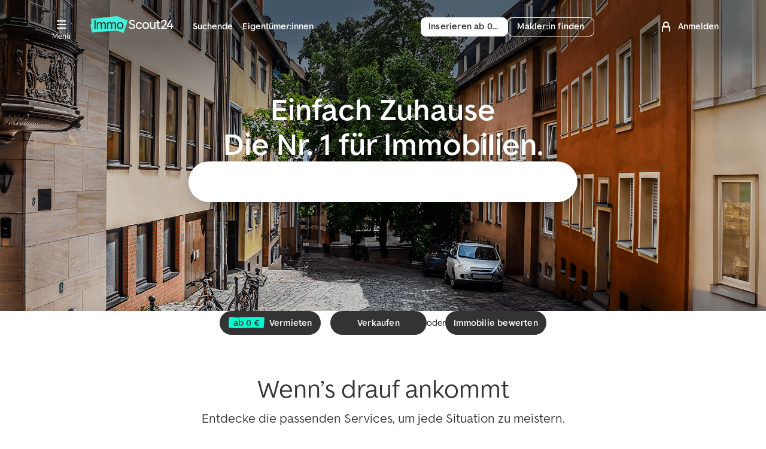

--- FILE ---
content_type: text/html; charset=utf-8
request_url: https://www.immobilienscout24.de/
body_size: 84400
content:
<!DOCTYPE html><html lang="de" class="__variable_30b313"><head><meta charSet="utf-8"/><meta name="viewport" content="width=device-width, initial-scale=1"/><link rel="preload" as="image" imageSrcSet="/_next/image/?url=%2Fhome%2Fassets%2Fhero-image%2Fhero-search-background-final-desktop.png&amp;w=640&amp;q=75 640w, /_next/image/?url=%2Fhome%2Fassets%2Fhero-image%2Fhero-search-background-final-desktop.png&amp;w=750&amp;q=75 750w, /_next/image/?url=%2Fhome%2Fassets%2Fhero-image%2Fhero-search-background-final-desktop.png&amp;w=828&amp;q=75 828w, /_next/image/?url=%2Fhome%2Fassets%2Fhero-image%2Fhero-search-background-final-desktop.png&amp;w=1080&amp;q=75 1080w, /_next/image/?url=%2Fhome%2Fassets%2Fhero-image%2Fhero-search-background-final-desktop.png&amp;w=1200&amp;q=75 1200w, /_next/image/?url=%2Fhome%2Fassets%2Fhero-image%2Fhero-search-background-final-desktop.png&amp;w=1920&amp;q=75 1920w, /_next/image/?url=%2Fhome%2Fassets%2Fhero-image%2Fhero-search-background-final-desktop.png&amp;w=2048&amp;q=75 2048w, /_next/image/?url=%2Fhome%2Fassets%2Fhero-image%2Fhero-search-background-final-desktop.png&amp;w=3840&amp;q=75 3840w" imageSizes="(max-width: 768px) 100vw, 100vw" fetchPriority="high"/><link rel="stylesheet" href="/_next/static/css/d455a891180f1819.css" data-precedence="next"/><link rel="stylesheet" href="/_next/static/css/80485cd00c0cde84.css" data-precedence="next"/><link rel="stylesheet" href="/_next/static/css/ce8b573ba58213b5.css" data-precedence="next"/><link rel="stylesheet" href="/_next/static/css/5a13559e06c0a69f.css" data-precedence="next"/><link rel="preload" as="script" fetchPriority="low" href="/_next/static/chunks/webpack-d76e8bca3fb0a743.js"/><script src="/_next/static/chunks/fd9d1056-f619ce4a7d1ff168.js" async=""></script><script src="/_next/static/chunks/117-40f80e7948edd6a3.js" async=""></script><script src="/_next/static/chunks/main-app-050fd630f446e664.js" async=""></script><script src="/_next/static/chunks/878-308e9a9ae3622595.js" async=""></script><script src="/_next/static/chunks/861-4ab557dbac117a69.js" async=""></script><script src="/_next/static/chunks/app/global-error-4a00f20c5ca99c74.js" async=""></script><script src="/_next/static/chunks/223-cb7420f77c2245f9.js" async=""></script><script src="/_next/static/chunks/app/layout-7b7012d495ba3c0b.js" async=""></script><script src="/_next/static/chunks/app/error-2575aeb08ca26139.js" async=""></script><script src="/_next/static/chunks/435-1117d39756cac12e.js" async=""></script><script src="/_next/static/chunks/app/page-ffb053ec5343a553.js" async=""></script><link rel="preload" href="https://sso.immobilienscout24.de/static/one-tap/sso-one-tap.js" as="script"/><link rel="preload" href="https://osa.s24-media.immobilienscout24.de/osa-LATEST.js" as="script"/><link rel="preload" href="https://web.chatbot.immobilienscout24.de/widget/is24-chatbot-widget.js" as="script"/><link rel="preload" href="https://www.static-immobilienscout24.de/web-metrics/main.js" as="script"/><link rel="preload" href="https://tracking.immobilienscout24.de/tr.js?cP--svc_module_name=homepage&amp;addOnClick&amp;cP--countername=is24.de.homepage" as="script"/><meta name="theme-color" content="black"/><title>ImmoScout24 – Die Nr. 1 für Immobilien</title><meta name="description" content="Anbieten. Suchen. Finden. Die gr&amp;ouml;&amp;szlig;te Auswahl an Wohnungen, H&amp;auml;usern und Gewerbefl&amp;auml;chen findest du nur bei ImmoScout24. Immobilien ab 0&amp;euro; vermieten &amp;check; Jetzt Traumwohnung finden &amp;check; ImmobilienScout24"/><meta name="robots" content="index, follow"/><meta name="msapplication-config" content="https://www.immobilienscout24.de/browserconfig.xml"/><meta name="msapplication-TileColor" content="#20fed5"/><link rel="shortcut icon" href="https://www.immobilienscout24.de/favicon.ico"/><link rel="apple-touch-icon" href="https://www.immobilienscout24.de/apple-touch-icon.png"/><link rel="icon" href="https://www.immobilienscout24.de/favicon-32x32.png" sizes="32x32" type="image/png"/><link rel="icon" href="https://www.immobilienscout24.de/favicon-16x16.png" sizes="16x16" type="image/png"/><link rel="canonical" href="https://www.immobilienscout24.de"/><meta name="next-size-adjust"/><script src="/_next/static/chunks/polyfills-42372ed130431b0a.js" noModule=""></script></head><body data-theme="cosma"><div class="content-container"><section data-testid="appHeader" class="Header_host__eQRnc"><style id="topnavigation__style-element" type="text/css" media="all">@-moz-keyframes dropin{0%{max-height:0}100%{max-height:100vh}}@-webkit-keyframes dropin{0%{max-height:0}100%{max-height:100vh}}@-ms-keyframes dropin{0%{max-height:0}100%{max-height:100vh}}@keyframes dropin{0%{max-height:0}100%{max-height:100vh}}@-moz-keyframes dropdown{0%{max-height:100vh}100%{max-height:0}}@-webkit-keyframes dropdown{0%{max-height:100vh}100%{max-height:0}}@-ms-keyframes dropdown{0%{max-height:100vh}100%{max-height:0}}@keyframes dropdown{0%{max-height:100vh}100%{max-height:0}}@-moz-keyframes fadeoutbackground{from{background-color:rgba(0,0,0,.5)}to{background-color:rgba(0,0,0,0)}}@-webkit-keyframes fadeoutbackground{from{background-color:rgba(0,0,0,.5)}to{background-color:rgba(0,0,0,0)}}@-ms-keyframes fadeoutbackground{from{background-color:rgba(0,0,0,.5)}to{background-color:rgba(0,0,0,0)}}@keyframes fadeoutbackground{from{background-color:rgba(0,0,0,.5)}to{background-color:rgba(0,0,0,0)}}@-moz-keyframes fadeinbackground{from{background-color:rgba(0,0,0,0)}to{background-color:rgba(0,0,0,.5)}}@-webkit-keyframes fadeinbackground{from{background-color:rgba(0,0,0,0)}to{background-color:rgba(0,0,0,.5)}}@-ms-keyframes fadeinbackground{from{background-color:rgba(0,0,0,0)}to{background-color:rgba(0,0,0,.5)}}@keyframes fadeinbackground{from{background-color:rgba(0,0,0,0)}to{background-color:rgba(0,0,0,.5)}}@-moz-keyframes fadeout{from{opacity:1}to{opacity:0}}@-webkit-keyframes fadeout{from{opacity:1}to{opacity:0}}@-ms-keyframes fadeout{from{opacity:1}to{opacity:0}}@keyframes fadeout{from{opacity:1}to{opacity:0}}@-moz-keyframes fadein{from{opacity:0}to{opacity:1}}@-webkit-keyframes fadein{from{opacity:0}to{opacity:1}}@-ms-keyframes fadein{from{opacity:0}to{opacity:1}}@keyframes fadein{from{opacity:0}to{opacity:1}}.page-header .line-height-0,.sidebarnavigation .line-height-0{line-height:0!important}.page-header .line-height-xs,.sidebarnavigation .line-height-xs{line-height:4px!important}.page-header .line-height-s,.sidebarnavigation .line-height-s{line-height:8px!important}.page-header .line-height-m,.sidebarnavigation .line-height-m{line-height:16px!important}.page-header .line-height-l,.sidebarnavigation .line-height-l{line-height:24px!important}.page-header .line-height-xl,.sidebarnavigation .line-height-xl{line-height:32px!important}.page-header .line-height-xxl,.sidebarnavigation .line-height-xxl{line-height:40px!important}.page-header .line-height-xxxl,.sidebarnavigation .line-height-xxxl{line-height:48px!important}.page-header .line-height-17,.sidebarnavigation .line-height-17{line-height:17px!important}.page-header .line-height-22,.sidebarnavigation .line-height-22{line-height:22px!important}.page-header .line-height-29,.sidebarnavigation .line-height-29{line-height:29px!important}.page-header .font-size-l,.sidebarnavigation .font-size-l{font-size:24px!important}.page-header .font-size-12,.sidebarnavigation .font-size-12{font-size:12px!important}.page-header .font-size-14,.sidebarnavigation .font-size-14{font-size:14px!important}.page-header .font-size-18,.sidebarnavigation .font-size-18{font-size:18px!important}.page-header .font-size-20,.sidebarnavigation .font-size-20{font-size:20px!important}.page-header .height-xs,.sidebarnavigation .height-xs{height:4px!important}.page-header .height-s,.sidebarnavigation .height-s{height:8px!important}.page-header .height-m,.sidebarnavigation .height-m{height:16px!important}.page-header .height-l,.sidebarnavigation .height-l{height:24px!important}.page-header .height-xl,.sidebarnavigation .height-xl{height:32px!important}.page-header .height-xxl,.sidebarnavigation .height-xxl{height:40px!important}.page-header .height-xxxl,.sidebarnavigation .height-xxxl{height:48px!important}.page-header .width-xs,.sidebarnavigation .width-xs{width:4px!important}.page-header .width-s,.sidebarnavigation .width-s{width:8px!important}.page-header .width-m,.sidebarnavigation .width-m{width:16px!important}.page-header .width-l,.sidebarnavigation .width-l{width:24px!important}.page-header .width-xl,.sidebarnavigation .width-xl{width:32px!important}.page-header .width-xxl,.sidebarnavigation .width-xxl{width:40px!important}.page-header .width-xxxl,.sidebarnavigation .width-xxxl{width:48px!important}.page-header .margin-vertical-auto,.sidebarnavigation .margin-vertical-auto{margin-top:auto;margin-bottom:auto}.page-header .margin-left-auto,.sidebarnavigation .margin-left-auto{margin-left:auto!important}.page-header .margin-right-auto,.sidebarnavigation .margin-right-auto{margin-right:auto!important}@media (min-width:1014px){.page-header .desk-line-height-xs,.sidebarnavigation .desk-line-height-xs{line-height:4px!important}.page-header .desk-line-height-s,.sidebarnavigation .desk-line-height-s{line-height:8px!important}.page-header .desk-line-height-m,.sidebarnavigation .desk-line-height-m{line-height:16px!important}.page-header .desk-line-height-l,.sidebarnavigation .desk-line-height-l{line-height:24px!important}.page-header .desk-line-height-xl,.sidebarnavigation .desk-line-height-xl{line-height:32px!important}.page-header .desk-line-height-xxl,.sidebarnavigation .desk-line-height-xxl{line-height:40px!important}.page-header .desk-line-height-xxxl,.sidebarnavigation .desk-line-height-xxxl{line-height:48px!important}.page-header .desk-line-height-18,.sidebarnavigation .desk-line-height-18{line-height:18px!important}.page-header .desk-height-28,.sidebarnavigation .desk-height-28{height:28px!important}.page-header .desk-height-36,.sidebarnavigation .desk-height-36{height:36px!important}.page-header .desk-height-xs,.sidebarnavigation .desk-height-xs{height:4px!important}.page-header .desk-height-s,.sidebarnavigation .desk-height-s{height:8px!important}.page-header .desk-height-m,.sidebarnavigation .desk-height-m{height:16px!important}.page-header .desk-height-l,.sidebarnavigation .desk-height-l{height:24px!important}.page-header .desk-height-xl,.sidebarnavigation .desk-height-xl{height:32px!important}.page-header .desk-height-xxl,.sidebarnavigation .desk-height-xxl{height:40px!important}.page-header .desk-height-xxxl,.sidebarnavigation .desk-height-xxxl{height:48px!important}.page-header .desk-width-36,.sidebarnavigation .desk-width-36{width:36px!important}.page-header .desk-width-xs,.sidebarnavigation .desk-width-xs{width:4px!important}.page-header .desk-width-s,.sidebarnavigation .desk-width-s{width:8px!important}.page-header .desk-width-m,.sidebarnavigation .desk-width-m{width:16px!important}.page-header .desk-width-l,.sidebarnavigation .desk-width-l{width:24px!important}.page-header .desk-width-xl,.sidebarnavigation .desk-width-xl{width:32px!important}.page-header .desk-width-xxl,.sidebarnavigation .desk-width-xxl{width:40px!important}.page-header .desk-width-xxxl,.sidebarnavigation .desk-width-xxxl{width:48px!important}}@media (min-width:669px) and (max-width:1013px){.page-header .lap-line-height-0,.sidebarnavigation .lap-line-height-0{line-height:0!important}.page-header .lap-line-height-xs,.sidebarnavigation .lap-line-height-xs{line-height:4px!important}.page-header .lap-line-height-s,.sidebarnavigation .lap-line-height-s{line-height:8px!important}.page-header .lap-line-height-m,.sidebarnavigation .lap-line-height-m{line-height:16px!important}.page-header .lap-line-height-l,.sidebarnavigation .lap-line-height-l{line-height:24px!important}.page-header .lap-line-height-xxl,.sidebarnavigation .lap-line-height-xxl{line-height:40px!important}.page-header .lap-line-height-xl,.sidebarnavigation .lap-line-height-xl{line-height:32px!important}.page-header .lap-line-height-xxxl,.sidebarnavigation .lap-line-height-xxxl{line-height:48px!important}.page-header .lap-height-28,.sidebarnavigation .lap-height-28{height:28px!important}.page-header .lap-height-36,.sidebarnavigation .lap-height-36{height:36px!important}.page-header .lap-height-xs,.sidebarnavigation .lap-height-xs{height:4px!important}.page-header .lap-height-s,.sidebarnavigation .lap-height-s{height:8px!important}.page-header .lap-height-m,.sidebarnavigation .lap-height-m{height:16px!important}.page-header .lap-height-l,.sidebarnavigation .lap-height-l{height:24px!important}.page-header .lap-height-xl,.sidebarnavigation .lap-height-xl{height:32px!important}.page-header .lap-height-xxl,.sidebarnavigation .lap-height-xxl{height:40px!important}.page-header .lap-height-xxxl,.sidebarnavigation .lap-height-xxxl{height:48px!important}.page-header .lap-width-36,.sidebarnavigation .lap-width-36{width:36px!important}.page-header .lap-width-xs,.sidebarnavigation .lap-width-xs{width:4px!important}.page-header .lap-width-s,.sidebarnavigation .lap-width-s{width:8px!important}.page-header .lap-width-m,.sidebarnavigation .lap-width-m{width:16px!important}.page-header .lap-width-l,.sidebarnavigation .lap-width-l{width:24px!important}.page-header .lap-width-xl,.sidebarnavigation .lap-width-xl{width:32px!important}.page-header .lap-width-xxl,.sidebarnavigation .lap-width-xxl{width:40px!important}.page-header .lap-width-xxxl,.sidebarnavigation .lap-width-xxxl{width:48px!important}}@media (max-width:668px){.page-header .palm-line-height-0,.sidebarnavigation .palm-line-height-0{line-height:0!important}.page-header .palm-line-height-xs,.sidebarnavigation .palm-line-height-xs{line-height:4px!important}.page-header .palm-line-height-s,.sidebarnavigation .palm-line-height-s{line-height:8px!important}.page-header .palm-line-height-m,.sidebarnavigation .palm-line-height-m{line-height:16px!important}.page-header .palm-line-height-l,.sidebarnavigation .palm-line-height-l{line-height:24px!important}.page-header .palm-line-height-xl,.sidebarnavigation .palm-line-height-xl{line-height:32px!important}.page-header .palm-line-height-xxl,.sidebarnavigation .palm-line-height-xxl{line-height:40px!important}.page-header .palm-line-height-xxxl,.sidebarnavigation .palm-line-height-xxxl{line-height:48px!important}.page-header .palm-height-28,.sidebarnavigation .palm-height-28{height:28px!important}.page-header .palm-height-xs,.sidebarnavigation .palm-height-xs{height:4px!important}.page-header .palm-height-s,.sidebarnavigation .palm-height-s{height:8px!important}.page-header .palm-height-m,.sidebarnavigation .palm-height-m{height:16px!important}.page-header .palm-height-l,.sidebarnavigation .palm-height-l{height:24px!important}.page-header .palm-height-xl,.sidebarnavigation .palm-height-xl{height:32px!important}.page-header .palm-height-xxl,.sidebarnavigation .palm-height-xxl{height:40px!important}.page-header .palm-height-xxxl,.sidebarnavigation .palm-height-xxxl{height:48px!important}.page-header .palm-width-28,.sidebarnavigation .palm-width-28{width:28px!important}.page-header .palm-width-xs,.sidebarnavigation .palm-width-xs{width:4px!important}.page-header .palm-width-s,.sidebarnavigation .palm-width-s{width:8px!important}.page-header .palm-width-m,.sidebarnavigation .palm-width-m{width:16px!important}.page-header .palm-width-l,.sidebarnavigation .palm-width-l{width:24px!important}.page-header .palm-width-xl,.sidebarnavigation .palm-width-xl{width:32px!important}.page-header .palm-width-xxl,.sidebarnavigation .palm-width-xxl{width:40px!important}.page-header .palm-width-xxxl,.sidebarnavigation .palm-width-xxxl{width:48px!important}}@media (min-width:1014px){.header-desk-padding-s{padding:8px!important}.header-desk-padding-top-xs{padding-top:4px!important}.header-desk-padding-top-s{padding-top:8px!important}.header-desk-padding-right-xs{padding-right:4px!important}.header-desk-padding-right-s{padding-right:8px!important}.header-desk-padding-horizontal-l{padding-right:24px!important;padding-left:24px!important}.header-desk-padding-vertical-s{padding-top:8px!important;padding-bottom:8px!important}.header-desk-padding-vertical-m{padding-top:16px!important;padding-bottom:16px!important}.header-desk-padding-right-l{padding-right:24px!important}.header-desk-margin-right-xxl{margin-right:40px!important}}@media (min-width:669px) and (max-width:1013px){.header-lap-padding-l{padding:24px!important}.header-lap-padding-vertical-l{padding-top:24px!important;padding-bottom:24px!important}.header-lap-padding-top-xs{padding-top:4px!important}.header-lap-padding-right-l{padding-right:24px!important}.header-lap-padding-left-l{padding-left:24px!important}.header-lap-margin-right-xl{margin-right:32px!important}}@media (max-width:668px){.header-palm-padding-l{padding:16px!important}.header-palm-padding-vertical-l{padding-top:16px!important;padding-bottom:16px!important}.header-palm-padding-top-xs{padding-top:2px!important}.header-palm-padding-right-l{padding-right:16px!important}.header-palm-padding-left-l{padding-left:16px!important}.header-palm-margin-right-xl{margin-right:24px!important}}:root{--is24-logo-immo-txt-background-color:#3df5dc;--is24-logo-immoscout24-txt-color:#333;--is24-logo-immo-txt-color:#333;--is24-logo-scout24-txt-color:#fff}.color-scheme-inverted{--header-nav-link-color:#fff;--header-account-link-color:#fff;--header-account-icon-color:#fff;--header-logo-topnav-scout24-color:#fff;--header-menu-bg-color-hover:rgba(245, 245, 245, 0.1);--header-menu-icon-color:#fff;--header-menu-icon-color-hover:#fff;--header-menu-text-color:#fff;--header-menu-text-color-hover:#fff}.color-scheme-inverted .topnavigation__cta-button,.color-scheme-inverted .topnavigation__cta-button:link,.color-scheme-inverted .topnavigation__cta-button:visited{color:#333;background-color:#fff;border-color:#fff}.color-scheme-inverted .topnavigation__cta-button:active,.color-scheme-inverted .topnavigation__cta-button:focus,.color-scheme-inverted .topnavigation__cta-button:hover{color:#333;background-color:#eaeaea;border-color:#fff}.color-scheme-inverted .topnavigation__cta-button.button-inverted,.color-scheme-inverted .topnavigation__cta-button.button-inverted:link,.color-scheme-inverted .topnavigation__cta-button.button-inverted:visited{color:#fff;background-color:transparent;border-color:#fff}.color-scheme-inverted .topnavigation__cta-button.button-inverted:active,.color-scheme-inverted .topnavigation__cta-button.button-inverted:focus,.color-scheme-inverted .topnavigation__cta-button.button-inverted:hover{color:#fff;background-color:rgba(245,245,245,.1);border-color:#fff}@media (max-width:668px){.color-scheme-inverted .topnavigation__cta-button,.color-scheme-inverted .topnavigation__cta-button:link,.color-scheme-inverted .topnavigation__cta-button:visited{color:#fff;background-color:transparent;border-color:#fff}.color-scheme-inverted .topnavigation__cta-button:active,.color-scheme-inverted .topnavigation__cta-button:focus,.color-scheme-inverted .topnavigation__cta-button:hover{color:#fff;background-color:rgba(245,245,245,.1);border-color:#fff}}body{-webkit-text-size-adjust:100%}.page-header{vertical-align:middle;white-space:normal;-webkit-appearance:none;appearance:none;-webkit-font-smoothing:antialiased}.page-header,[data-theme=core] .page-header{font-family:"Make It Better","Make It Sans IS24 Web",Verdana,"DejaVu Sans",Arial,Helvetica,sans-serif}[data-theme=cosma] .page-header{font-family:"Make It Better","Make It Sans IS24 Web",Verdana,"DejaVu Sans",Arial,Helvetica,sans-serif}@media (max-width:668px){.page-header{padding-left:24px;padding-right:24px}}@media (min-width:1014px){.page-header{padding-top:8px;padding-bottom:8px}}.page-header .page-header__link{padding-bottom:2px}.header__divider{left:0;box-shadow:inset 0 -1px 0 #e0e0e0}.sidebarnavigation .link-container .icon,.sidebarnavigation .link-container>.header-link,.topnavigation .link-container .icon,.topnavigation .link-container>.header-link{display:block}.sidebarnavigation .link-container>.icon,.topnavigation .link-container>.icon{text-align:center}.sidebarnavigation .link-container.active>.header-link,.topnavigation .link-container.active>.header-link{font-weight:700;text-decoration:underline!important;text-decoration-thickness:2px!important}.sidebarnavigation .link-container:not(.active)>.header-link,.topnavigation .link-container:not(.active)>.header-link{font-weight:700}.sidebarnavigation .link-container:not(.active):hover,.topnavigation .link-container:not(.active):hover{cursor:pointer!important}.sidebarnavigation .link-container:not(.active):hover>.header-link,.topnavigation .link-container:not(.active):hover>.header-link{text-decoration:underline!important;text-decoration-thickness:2px!important}.sidebarnavigation .hide,.topnavigation .hide{display:none}@media (max-width:668px){.sidebarnavigation .palm-hide,.topnavigation .palm-hide{display:none}}.topnavigation #is24_logo_scout24_txt{fill:var(--header-logo-topnav-scout24-color,#333)}.topnavigation .link-container .icon,.topnavigation .link-container>.header-link{color:var(--header-nav-link-color,#333)}.topnavigation .link-container svg{fill:var(--header-nav-link-color,#333)}.topnavigation__cta-buttons{gap:16px;margin-right:24px}@media (min-width:669px){.topnavigation__cta-buttons{margin-right:32px}}@media (min-width:1014px){.topnavigation__cta-buttons{margin-right:16px}}.sidebarnavigation #is24_logo_scout24_txt{fill:#333}.sidebarnavigation .link-container>.header-link{color:#333}.sidebarnavigation .link-container svg{fill:#000}.topnavigation .link-container.active>.header-link{text-underline-offset:12px!important}.sidebarnavigation .link-container.active>.header-link{text-underline-offset:6px!important}.topnavigation .link-container:not(.active):hover>.header-link{text-underline-offset:12px!important}.sidebarnavigation .link-container:not(.active):hover>.header-link{text-underline-offset:6px!important}.page-header .page-header__hamburger-container{cursor:pointer}.page-header .page-header__hamburger-button{color:var(--header-menu-icon-color,#333)}.page-header .page-header__hamburger-button svg{fill:var(--header-menu-icon-color,#000)}.page-header .page-header__logo>img{width:117px}.header-claim{font-weight:700}@media (min-width:1314px){.page-header__hamburger-wrapper{margin-left:-72px}}@media (min-width:1014px){.page-header .only-desk-and-up-content-wrapper{height:70px}}@media (min-width:669px){.page-header .page-header__hamburger-container .page-header__hamburger-button{box-sizing:content-box;border-radius:8px}.page-header .page-header__hamburger-container .page-header__hamburger-button:focus,.page-header .page-header__hamburger-container .page-header__hamburger-button:hover{color:var(--header-menu-text-color-hover,#333);background-color:var(--header-menu-bg-color-hover,#f5f5f5)}.page-header .page-header__hamburger-container .page-header__hamburger-button:focus svg,.page-header .page-header__hamburger-container .page-header__hamburger-button:hover svg{fill:var(--header-menu-icon-color-hover,#000)}.page-header .sso-login a:hover{text-decoration:none}.page-header .page-header__logo>img{width:137px}page-wrapper:not(.page-wrapper--full-width) .page-header{position:relative}}@media (max-width:1013px){.header__divider{margin-top:-1px;height:1px}}.page-footer{font-size:1.4rem;background-color:#f5f5f5}.page-footer,[data-theme=core] .page-footer{font-family:"Make It Better","Make It Sans IS24 Web",Verdana,"DejaVu Sans",Arial,Helvetica,sans-serif}[data-theme=cosma] .page-footer{font-family:"Make It Better","Make It Sans IS24 Web",Verdana,"DejaVu Sans",Arial,Helvetica,sans-serif}.page-footer-heading{font-size:1.4rem;line-height:1.4;font-weight:800}@media (max-width:668px){.page-footer:not(.page-footer-cq) .page-footer-column{width:50%}}@media (min-width:669px){.page-footer:not(.page-footer-cq) .page-footer-column{width:25%}}@media (max-width:668px){.page-footer:not(.page-footer-cq) .page-footer-only-large{display:none}}@media (max-width:668px){.page-footer:not(.page-footer-cq) .page-footer-socials{width:100%}}.topnavigation__sso-login .sso-login-link,.topnavigation__sso-login .sso-login-link.active,.topnavigation__sso-login .sso-login-link:active,.topnavigation__sso-login .sso-login-link:focus,.topnavigation__sso-login .sso-login-link:hover{color:var(--header-account-link-color,#333)}@media (min-width:1014px){.topnavigation__sso-login{width:192px}}.topnavigation__sso-login .button-primary{border-radius:8px;padding:.45em .2em!important;text-decoration:none}.topnavigation__sso-login .button-primary,.topnavigation__sso-login .button-primary:link,.topnavigation__sso-login .button-primary:visited{color:#333;border-color:#00ffd0;background-color:#00ffd0}.topnavigation__sso-login .button-primary:hover{color:#333;border-color:#00f2c6;background-color:#00f2c6;text-decoration:none!important}.topnavigation__sso-login__loggedout{display:block}.sso-login--logged-in .topnavigation__sso-login__loggedout{display:none}.topnavigation__sso-login__private{display:none}.sso-login--logged-in-private .topnavigation__sso-login__private{display:block}.topnavigation__sso-login__professional{display:none}.sso-login--logged-in-professional .topnavigation__sso-login__professional{display:block}.topnavigation__sso-login__footer,.topnavigation__sso-login__header{font-size:12px;line-height:17px}.topnavigation__sso-login__private .topnavigation__sso-login__header{padding-top:4px}.topnavigation__sso-login__professional .topnavigation__sso-login__header{padding-top:0;line-height:22px}.topnavigation__sso-login__footer{padding-bottom:4px;border-bottom:2px solid transparent}.sso-login-link.active .topnavigation__sso-login__footer,.sso-login-link:active .topnavigation__sso-login__footer,.sso-login-link:focus .topnavigation__sso-login__footer,.sso-login-link:hover .topnavigation__sso-login__footer{border-bottom-color:currentColor}.topnavigation__sso-login__middle{line-height:22px;font-weight:700;max-width:138px;text-overflow:ellipsis;overflow:hidden;white-space:nowrap}.topnavigation__sso-login__loggedout .topnavigation__sso-login__middle{position:relative;line-height:26px;padding-top:8px;padding-bottom:4px;border-bottom:2px solid transparent}.sso-login-link.active .topnavigation__sso-login__loggedout .topnavigation__sso-login__middle,.sso-login-link:active .topnavigation__sso-login__loggedout .topnavigation__sso-login__middle,.sso-login-link:focus .topnavigation__sso-login__loggedout .topnavigation__sso-login__middle,.sso-login-link:hover .topnavigation__sso-login__loggedout .topnavigation__sso-login__middle{border-bottom-color:currentColor}.topnavigation__sso-login__user-avatar{overflow:visible!important;color:var(--header-account-icon-color,#000)}.topnavigation__sso-login__user-avatar svg{fill:var(--header-account-icon-color,#000)}.topnavigation__sso-login__user-avatar>a>svg{vertical-align:middle}.topnavigation__sso-login__user-avatar img{width:100%;height:100%}.topnavigation__sso-login__default-avatar{display:block;transform:translateY(2px)}.topnavigation__sso-login--has-avatar .topnavigation__sso-login__default-avatar{display:none}.topnavigation__sso-login__default-avatar .icon{display:block;width:24px;height:24px}.topnavigation__sso-login__custom-avatar{display:none;width:40px;height:40px;border-radius:50%;border:2px solid #00ffd0;overflow:hidden!important}.topnavigation__sso-login--has-avatar .topnavigation__sso-login__custom-avatar{display:block}@media (min-width:1014px){.topnavigation__sso-login__custom-avatar{top:16px!important}}@media (max-width:668px){.topnavigation__sso-login__custom-avatar{width:32px;height:32px}}.topnavigation__sso-login__cnumber.hidden{display:none}.topnavigation__sso-login__immopoints{display:flex;align-items:center;font-size:12px;line-height:17px;font-weight:400}.topnavigation__sso-login__immopoints.hidden{display:none}.topnavigation__sso-login__immopoints svg{margin-right:4px}.topnavigation__sso-login__immopoints span{font-weight:700}.topnavigation__sso-login__immopoints-loading{width:100%;height:17px;margin-left:4px;display:inline-block;flex:1;background-color:#eaeaea;border-radius:4px;background:linear-gradient(90deg,rgba(0,0,0,.06) 25%,rgba(0,0,0,.15) 37%,rgba(0,0,0,.06) 63%);background-size:400% 100%;animation:skeletonAnimation 1.4s ease infinite}@keyframes skeletonAnimation{0%{background-position:100% 50%}100%{background-position:0 50%}}.topnavigation__sso-login__membership{height:22px;margin-left:3px;padding:2px 8px;display:inline-block;font-size:12px;line-height:18px;font-weight:700;border-radius:11px;color:#333}.topnavigation__sso-login__membership-container{display:inline}.topnavigation__sso-login__membership--gold{background-color:#fdf6db}.topnavigation__sso-login__membership--silver{background-color:#f5f5f5}.topnavigation__sso-login__membership--bronze{background-color:#fbeada}.topnavigation__cta-button{min-width:auto;height:32px;line-height:16px!important;font-family:"Make It Better","Make It Sans IS24 Web",Verdana,"DejaVu Sans",Arial,Helvetica,sans-serif;border-radius:8px;padding:.45em 12px!important;font-size:1.4rem;vertical-align:middle}.topnavigation__cta-button,.topnavigation__cta-button:link,.topnavigation__cta-button:visited{box-shadow:none;filter:none;text-shadow:none}@media (max-width:668px){.topnavigation__cta-button,.topnavigation__cta-button:link,.topnavigation__cta-button:visited{color:#333;background-color:#fff;border-color:#333}.topnavigation__cta-button:active,.topnavigation__cta-button:focus,.topnavigation__cta-button:hover{color:#333;background-color:#eaeaea;border-color:#333}}@media (min-width:669px){.topnavigation__cta-button{width:145px;overflow:hidden;text-overflow:ellipsis}}@media (min-width:669px){.topnavigation__overlay--menu button{width:100%;padding:.64285714em 0}}html{touch-action:manipulation}.sidebarnavigation__divider{height:1px;background-color:#eaeaea}.sidebarnavigation__logo{display:block}#sidebarnavigation-slide-submenu{height:0;flex-wrap:nowrap;opacity:0;background-color:#fff;background-clip:content-box}#sidebarnavigation-slide-submenu.open{height:calc(100% - 40px - 80px);opacity:1}@media (max-width:668px){#sidebarnavigation-slide-submenu.open{height:100%}}.sidebarnavigation-submenu-heading:not(.open).link-container>.header-link{font-weight:400}.sidebarnavigation-submenu-heading:not(.open) .sidebarnavigation-submenu-links{transition:opacity ease-in .5s,max-height ease-in-out .5s;max-height:0;opacity:0}.sidebarnavigation-submenu-heading:not(.open) .accordion{transition:all .3s}.sidebarnavigation-submenu-heading>.accordion{margin:auto 0}.sidebarnavigation-submenu-heading>.accordion:before{vertical-align:middle}.sidebarnavigation-submenu-heading.open>.accordion{transform:rotate(180deg);transition:all .5s}.sidebarnavigation-submenu-heading.open .sidebarnavigation-submenu-links{opacity:1;max-height:100vh;transition:opacity ease-in-out .4s,max-height ease-in-out .7s}.sidebarnavigation__slide-menu{height:0;position:fixed;top:0;opacity:0;background-color:#fff;z-index:9999}.sidebarnavigation__slide-menu.open{height:100%;opacity:1}.sidebarnavigation-overlay{height:0;position:fixed;top:0;left:0;background-color:rgba(0,0,0,.5);opacity:0;pointer-events:none;transition:opacity .5s ease-in-out,height .5s step-end;z-index:9998}.sidebarnavigation-overlay.open{height:100%;opacity:1;pointer-events:auto;transition:opacity .5s ease-in-out}@media (min-width:1014px){.sidebarnavigation-menu--secondary:not(.open):hover.link-container>.header-link{text-underline-offset:10px!important}.sidebarnavigation-menu--secondary>a{color:#333!important;text-decoration:none!important}.sidebarnavigation__logo>img{width:137px}.sidebarnavigation-menu{max-height:500px;overflow:hidden}.sidebarnavigation__slide-menu{left:-100%;transition:left .5s ease-in-out,opacity ease-in .5s,height step-end .5s}.sidebarnavigation__slide-menu #sidebarnavigation-slide-submenu{left:100%;transition:left .5s ease-in-out,opacity step-end .5s,height step-end .5s,padding-left step-end .5s}.sidebarnavigation__slide-menu #sidebarnavigation-slide-submenu.open{left:0;transition:left .5s ease-in-out,opacity step-start,height step-start}.sidebarnavigation__slide-menu.open{left:0;overflow-y:auto;transition:left .5s ease-in-out,opacity ease-out .5s,height step-start}.sidebarnavigation-submenu-heading,.sidebarnavigation__headlines{width:263px}}@media (min-width:1014px) and (max-width:1169px){.sidebarnavigation__slide-menu{padding-left:32px}.sidebarnavigation__slide-menu #sidebarnavigation-slide-submenu.open{padding-left:32px}}@media (min-width:1014px) and (min-width:1170px) and (max-width:1313px){.sidebarnavigation__slide-menu{padding-left:calc((100vw - 1170px)/ 2 + 32px)}.sidebarnavigation__slide-menu #sidebarnavigation-slide-submenu.open{padding-left:calc((100vw - 1170px)/ 2 + 32px)}}@media (min-width:1014px) and (min-width:1314px){.sidebarnavigation__slide-menu{padding-left:calc((100vw - 1170px)/ 2 + 32px);margin-left:-72px}.sidebarnavigation__slide-menu #sidebarnavigation-slide-submenu.open{padding-left:calc((100vw - 1170px)/ 2 + 32px)}}@media (max-width:1013px){.sidebarnavigation__slide-menu{transition:right .5s ease-in-out,opacity ease-in .5s,height step-end .5s}.sidebarnavigation__slide-menu.open{right:0;transition:right .5s ease-in-out,opacity ease-out .5s,height step-start}#sidebarnavigation-slide-submenu{right:-100%;transition:right .5s ease-in-out,opacity step-end .5s,height step-end .5s}#sidebarnavigation-slide-submenu.open{right:0;transition:right .5s ease-in-out,opacity step-start,height step-start}.disallowScroll{overflow:hidden}}@media (min-width:669px) and (max-width:1013px){.sidebarnavigation__closebtn:hover{cursor:pointer}.sidebarnavigation__slide-menu{right:-100%;width:calc(100vw / 2)}}@media (max-width:668px){.sidebarnavigation__slide-menu{right:-100%;width:315px}}@media (min-width:669px){.only-lap-and-up-content-wrapper{margin:0 auto;padding:0 16px;max-width:1170px}.only-lap-and-up-grid{display:block}.only-lap-and-up-grid:after{display:table;clear:both;content:""}.only-lap-and-up-grid-flex{display:-webkit-flex;display:-moz-flex;display:-ms-flexbox;display:-ms-flex;display:flex;-webkit-flex-flow:row wrap;-moz-flex-flow:row wrap;-ms-flex-flow:row wrap;flex-flow:row wrap}.only-lap-and-up-grid-flex>.grid-item{-webkit-flex:0 1 auto;-moz-flex:0 1 auto;-ms-flex:0 1 auto;flex:0 1 auto;width:auto}.only-lap-and-up-grid-flex>.grid-item-fixed-width{-webkit-box-sizing:content-box;-moz-box-sizing:content-box;-ms-box-sizing:content-box;-o-box-sizing:content-box;box-sizing:content-box}.only-lap-and-up-grid-flex.only-lap-and-up-grid-fill-rows>.grid-item:not(.grid-item-fixed-width){-webkit-flex:1 1 auto;-moz-flex:1 1 auto;-ms-flex:1 1 auto;flex:1 1 auto}.only-lap-and-up-grid-flex.gutter,.only-lap-and-up-grid-flex.gutter-vertical{margin-top:-24px}.only-lap-and-up-grid-flex.gutter-vertical>.grid-item,.only-lap-and-up-grid-flex.gutter>.grid-item{margin-top:24px;margin-bottom:0}.only-lap-and-up-grid-flex.gutter-vertical-xs,.only-lap-and-up-grid-flex.gutter-xs{margin-top:-4px}.only-lap-and-up-grid-flex.gutter-vertical-xs>.grid-item,.only-lap-and-up-grid-flex.gutter-xs>.grid-item{margin-top:4px;margin-bottom:0}.only-lap-and-up-grid-flex.gutter-s,.only-lap-and-up-grid-flex.gutter-vertical-s{margin-top:-8px}.only-lap-and-up-grid-flex.gutter-s>.grid-item,.only-lap-and-up-grid-flex.gutter-vertical-s>.grid-item{margin-top:8px;margin-bottom:0}.only-lap-and-up-grid-flex.gutter-m,.only-lap-and-up-grid-flex.gutter-vertical-m{margin-top:-16px}.only-lap-and-up-grid-flex.gutter-m>.grid-item,.only-lap-and-up-grid-flex.gutter-vertical-m>.grid-item{margin-top:16px;margin-bottom:0}.only-lap-and-up-grid-flex.gutter-l,.only-lap-and-up-grid-flex.gutter-vertical-l{margin-top:-24px}.only-lap-and-up-grid-flex.gutter-l>.grid-item,.only-lap-and-up-grid-flex.gutter-vertical-l>.grid-item{margin-top:24px;margin-bottom:0}.only-lap-and-up-grid-flex.gutter-vertical-xl,.only-lap-and-up-grid-flex.gutter-xl{margin-top:-32px}.only-lap-and-up-grid-flex.gutter-vertical-xl>.grid-item,.only-lap-and-up-grid-flex.gutter-xl>.grid-item{margin-top:32px;margin-bottom:0}.only-lap-and-up-grid-flex.gutter-vertical-xxl,.only-lap-and-up-grid-flex.gutter-xxl{margin-top:-40px}.only-lap-and-up-grid-flex.gutter-vertical-xxl>.grid-item,.only-lap-and-up-grid-flex.gutter-xxl>.grid-item{margin-top:40px;margin-bottom:0}.only-lap-and-up-grid-flex.only-lap-and-up-grid-fill-rows>.only-lap-and-up-grid-item:not(.only-lap-and-up-grid-item-fixed-width){-webkit-flex:1 1 auto;-moz-flex:1 1 auto;-ms-flex:1 1 auto;flex:1 1 auto}.only-lap-and-up-grid-item{display:block;float:left;width:100%;vertical-align:top;text-align:left}.only-lap-and-up-grid-flex>.only-lap-and-up-grid-item{-webkit-flex:0 1 auto;-moz-flex:0 1 auto;-ms-flex:0 1 auto;flex:0 1 auto;width:auto}.only-lap-and-up-grid-flex>.only-lap-and-up-grid-item-fixed-width{-webkit-box-sizing:content-box;-moz-box-sizing:content-box;-ms-box-sizing:content-box;-o-box-sizing:content-box;box-sizing:content-box}.only-lap-and-up-grid-flex.grid-fill-rows>.only-lap-and-up-grid-item:not(.only-lap-and-up-grid-item-fixed-width){-webkit-flex:1 1 auto;-moz-flex:1 1 auto;-ms-flex:1 1 auto;flex:1 1 auto}.only-lap-and-up-grid-align-center{-ms-flex-align:center;-webkit-align-items:center;-moz-align-items:center;-ms-align-items:center;align-items:center;-webkit-align-self:center;-moz-align-self:center;-ms-align-self:center;align-self:center}.only-lap-and-up-grid-flex>.only-lap-and-up-grid-item-fixed-width{-webkit-box-sizing:content-box;-moz-box-sizing:content-box;-ms-box-sizing:content-box;-o-box-sizing:content-box;box-sizing:content-box}.only-lap-and-up-grid-flex.only-lap-and-up-grid-fill-rows>.only-lap-and-up-grid-item:not(.only-lap-and-up-grid-item-fixed-width){-webkit-flex:1 1 auto;-moz-flex:1 1 auto;-ms-flex:1 1 auto;flex:1 1 auto}.only-lap-and-up-grid-justify-end{-ms-flex-pack:end;-webkit-justify-content:flex-end;-moz-justify-content:flex-end;-ms-justify-content:flex-end;justify-content:flex-end}.only-lap-and-up-order-two-down{-webkit-order:2;-moz-order:2;-ms-flex-order:2;-ms-order:2;order:2}.only-lap-and-up-order-one-down{-webkit-order:1;-moz-order:1;-ms-flex-order:1;-ms-order:1;order:1}}@media (min-width:669px) and (min-width:1px){.only-lap-and-up-grid-flex:after{content:none}}</style><script>(function () {
      const SANDBOX_URL = 'https://sso.sandbox-immobilienscout24.de/static/one-tap/sso-one-tap.js';
      const PROD_URL = 'https://sso.immobilienscout24.de/static/one-tap/sso-one-tap.js';
      const currentDomain = window.location.hostname;

      const isSandboxOrDevelopment =
        currentDomain.includes("sandbox") ||
        currentDomain.includes("localhost") ||
        currentDomain === "";

      const script = document.createElement('script');
      script.src = isSandboxOrDevelopment ? SANDBOX_URL : PROD_URL;
      script.async = true;
  
      script.onerror = (error) => {
        console.error('Failed to load SSO One Tap script:', error);
      };
  
      document.head.appendChild(script);
    }());</script><header class="page-header content-wrapper color-scheme-inverted"><div class="topnavigation only-desk-and-up-content-wrapper grid grid-flex grid-align-center grid-fill-rows"><svg xmlns="http://www.w3.org/2000/svg" viewBox="0 0 3120 625" style="display:none" aria-hidden="true" focusable="false"><symbol id="is24_logo_inverted"><defs><style>.is24_logo_scout24_txt{fill:var(--is24-logo-scout24-txt-color,#fff)}.is24_logo_immo_txt_background{fill:var(--is24-logo-immo-txt-background-color,#3df5dc)}.is24_logo_immo_txt{fill:var(--is24-logo-immo-txt-color,#333)}</style></defs><polygon class="is24_logo_immo_txt_background" points="1245 625 1397 168.75 993.5 0 23 99.25 45 300.5 0 313.75 59.25 611.75 959.75 535.5 1245 625"/><g><polygon class="is24_logo_scout24_txt" points="3058.25 359.75 3058.25 269.5 3012 280 3012 359.75 2911 359.75 2911 358.75 3042 143.25 2988.25 143.25 2859.75 358.25 2859.75 400.25 3011.75 400.25 3011.75 474.75 3058.25 474.75 3058.25 400.25 3107 400.25 3107 359.75 3058.25 359.75"/><path class="is24_logo_scout24_txt" d="M2707,433.25c83.25-70.25,141-125.75,141-196,0-57.75-41.25-99-106-99-41,0-91.5,22-108,88.5l44,10.25c9.75-40.75,36-57,64-57,34.75,0,58.5,23.25,58.5,59.5,0,61-61,109-161.75,198v37.25h221v-40.5h-152.75v-1Z"/><path class="is24_logo_scout24_txt" d="M2540.5,150.5l-46,10.5v67h-43.25v37.5h43.25v144.25c0,47.25,27.75,68.5,79.25,68.5,13.5,0,25.5-1.5,35-3.75v-37.75c-7.75,2.25-17.5,3.5-26.75,3.5-24.25,0-41.5-6.75-41.5-36.25v-138.5h68.25v-37.5h-68.25v-77.5Z"/><path class="is24_logo_scout24_txt" d="M2382.75,371.25c0,49.5-30,70.25-62,70.25s-50.75-20.5-50.75-60.25v-153.25h-46v156.25c0,63.5,33.75,95.5,90.75,95.5,32,0,57-14,70.5-34.75h1l3,29.75h39.5v-246.75h-46v143.25Z"/><path class="is24_logo_scout24_txt" d="M2069.25,223c-75,0-123.75,57.25-123.75,128.5s48.75,128.25,123.75,128.25,123.5-57.75,123.5-128.25-48.75-128.5-123.5-128.5ZM2069.25,440.25c-46.75,0-75.25-34.5-75.25-88.75s28.5-89,75.25-89,75,34.5,75,89-28.5,88.75-75,88.75Z"/><path class="is24_logo_scout24_txt" d="M1820.5,440.25c-46.75,0-75.25-34.5-75.25-88.75s28.5-89,74.75-89c33.25,0,57,18,69.75,47.75l40.75-17.5c-18.75-41.5-57.5-69.75-110.5-69.75-74.5,0-123.25,57.25-123.25,128.5s48.75,128.25,123.75,128.25c55,0,92.5-28.75,111.25-70.5l-41.25-17c-12.25,29.75-36.5,48-70,48Z"/><path class="is24_logo_scout24_txt" d="M1592.75,291.5l-45.25-14.5c-28.75-9.25-48.75-20.25-48.75-50.25s24-47.5,55-47.5,57.75,16.5,77.5,40l32.5-29.75c-21.25-26.25-63.25-51-110-51-60.25,0-103,37.75-103,91.25s36,76,83.25,92l42,14.25c34.25,11.5,48.5,23.75,48.5,49.5,0,33-25.5,53-65.75,53s-72.75-21.5-93.75-53.75l-36.75,27.25c28.25,44.25,81.5,67.5,130.75,67.5,67.75,0,114-36.5,114-99,0-48.75-30.25-73-80.25-89Z"/></g><g><path class="is24_logo_immo_txt" d="M1112.75,223c-75,0-123.75,57.25-123.75,128.5s48.75,128.25,123.75,128.25,123.5-57.75,123.5-128.25-48.75-128.5-123.5-128.5ZM1112.75,440.25c-46.75,0-75.25-34.5-75.25-88.75s28.5-89,75.25-89,75,34.5,75,89-28.5,88.75-75,88.75Z"/><path class="is24_logo_immo_txt" d="M877.25,223c-32.25,0-57.5,14.5-71.75,39.5h-1c-10.5-22.5-35.5-39.5-71-39.5-30.75,0-55.75,15-67.25,35h-1l-3-30h-40v246.75h46v-147.75c0-46,25-65.75,54.25-65.75s45.25,19.5,45.25,55.75v157.75h46v-147.75c0-46,23.25-65.75,52.25-65.75s47,17,47,53.5v160h46v-163.75c0-57.5-30.25-88-81.75-88Z"/><path class="is24_logo_immo_txt" d="M496.75,222.25c-32.25,0-57.5,14.5-71.75,39.5h-1c-10.5-22.5-35.5-39.5-71-39.5-30.75,0-55.75,15-67.25,35h-1l-3-30h-40v246.75h46v-147.75c0-46,25-65.75,54.25-65.75s45.25,19.5,45.25,55.75v157.75h46v-147.75c0-46,23.25-65.75,52.25-65.75s47,17,47,53.5v160h46v-163.75c0-57.5-30.25-88-81.75-88Z"/><polygon class="is24_logo_immo_txt" points="148.5 474.5 195.5 474.5 195.5 143.5 148.5 153.5 148.5 474.5"/></g></symbol></svg> <svg xmlns="http://www.w3.org/2000/svg" viewBox="0 0 3107 625" style="display:none" aria-hidden="true" focusable="false"><symbol id="is24_logo_topnav"><defs><style>.is24_logo_immo_txt_background{fill:var(--is24-logo-immo-txt-background-color,#3df5dc)}.is24_logo_immoscout24_txt{fill:var(--is24-logo-immoscout24-txt-color,#333)}</style></defs><polygon class="is24_logo_immo_txt_background" points="1245 625 1397 168.75 993.5 0 23 99.25 45 300.5 0 313.75 59.25 611.75 959.75 535.5 1245 625"/><path class="is24_logo_immoscout24_txt" d="M3011.75,474.75h46.5v-74.5h48.75v-40.5h-48.75v-90.25l-46.25,10.5v79.75h-101v-1l131-215.5h-53.75l-128.5,215v42h152v74.5ZM2638.75,474.75h221v-40.5h-152.75v-1c83.25-70.25,141-125.75,141-196,0-57.75-41.25-99-106-99-41,0-91.5,22-108,88.5l44,10.25c9.75-40.75,36-57,64-57,34.75,0,58.5,23.25,58.5,59.5,0,61-61,109-161.75,198v37.25ZM2573.75,478.25c13.5,0,25.5-1.5,35-3.75v-37.75c-7.75,2.25-17.5,3.5-26.75,3.5-24.25,0-41.5-6.75-41.5-36.25v-138.5h68.25v-37.5h-68.25v-77.5l-46,10.5v67h-43.25v37.5h43.25v144.25c0,47.25,27.75,68.5,79.25,68.5ZM2314.75,479.75c32,0,57-14,70.5-34.75h1l3,29.75h39.5v-246.75h-46v143.25c0,49.5-30,70.25-62,70.25s-50.75-20.5-50.75-60.25v-153.25h-46v156.25c0,63.5,33.75,95.5,90.75,95.5ZM2069.25,440.25c-46.75,0-75.25-34.5-75.25-88.75s28.5-89,75.25-89,75,34.5,75,89-28.5,88.75-75,88.75ZM2069.25,479.75c74.75,0,123.5-57.75,123.5-128.25s-48.75-128.5-123.5-128.5-123.75,57.25-123.75,128.5,48.75,128.25,123.75,128.25ZM1820.5,479.75c55,0,92.5-28.75,111.25-70.5l-41.25-17c-12.25,29.75-36.5,48-70,48-46.75,0-75.25-34.5-75.25-88.75s28.5-89,74.75-89c33.25,0,57,18,69.75,47.75l40.75-17.5c-18.75-41.5-57.5-69.75-110.5-69.75-74.5,0-123.25,57.25-123.25,128.5s48.75,128.25,123.75,128.25ZM1559,479.5c67.75,0,114-36.5,114-99,0-48.75-30.25-73-80.25-89l-45.25-14.5c-28.75-9.25-48.75-20.25-48.75-50.25s24-47.5,55-47.5,57.75,16.5,77.5,40l32.5-29.75c-21.25-26.25-63.25-51-110-51-60.25,0-103,37.75-103,91.25s36,76,83.25,92l42,14.25c34.25,11.5,48.5,23.75,48.5,49.5,0,33-25.5,53-65.75,53s-72.75-21.5-93.75-53.75l-36.75,27.25c28.25,44.25,81.5,67.5,130.75,67.5ZM1112.75,440.25c46.5,0,75-34.5,75-88.75s-28.5-89-75-89-75.25,34.5-75.25,89,28.5,88.75,75.25,88.75ZM1112.75,479.75c-75,0-123.75-57.75-123.75-128.25s48.75-128.5,123.75-128.5,123.5,57.25,123.5,128.5-48.75,128.25-123.5,128.25ZM622.25,474.75v-246.75h40l3,30h1c11.5-20,36.5-35,67.25-35,35.5,0,60.5,17,71,39.5h1c14.25-25,39.5-39.5,71.75-39.5,51.5,0,81.75,30.5,81.75,88v163.75h-46v-160c0-36.5-18.75-53.5-47-53.5s-52.25,19.75-52.25,65.75v147.75h-46v-157.75c0-36.25-17-55.75-45.25-55.75s-54.25,19.75-54.25,65.75v147.75h-46ZM241.75,474v-246.75h40l3,30h1c11.5-20,36.5-35,67.25-35,35.5,0,60.5,17,71,39.5h1c14.25-25,39.5-39.5,71.75-39.5,51.5,0,81.75,30.5,81.75,88v163.75h-46v-160c0-36.5-18.75-53.5-47-53.5s-52.25,19.75-52.25,65.75v147.75h-46v-157.75c0-36.25-17-55.75-45.25-55.75s-54.25,19.75-54.25,65.75v147.75h-46ZM148.5,474.5V153.5l47-10v331h-47Z"/></symbol></svg><div class="grid-item grid-align-center grid-item-fixed-width header-desk-padding-vertical-m header-lap-padding-vertical-l header-palm-padding-vertical-l"><div class="page-header__content page-header__logo-container desk-line-height-18 lap-line-height-0 palm-line-height-0"><a href="https://www.immobilienscout24.de/" title="Zur Homepage von ImmoScout24" aria-label="Zur Homepage von ImmoScout24" class="page-header__logo"><svg xmlns="http://www.w3.org/2000/svg" viewBox="0 0 3107 625" class="desk-height-28 lap-height-28 palm-height-l"><use href="#is24_logo_inverted"></use></svg></a></div></div><div class="grid-item grid-item-fixed-width palm-hide lap-hide padding-vertical-m margin-left-xl"><div class="link-container padding-top-s padding-bottom-xs"><a href="https://www.immobilienscout24.de/suchende.html" title="Suchende" class="page-header__link header-link line-height-l" data-event="evtrack" data-tracking="{&quot;evt_ga_category&quot;:&quot;navigation&quot;,&quot;evt_ga_action&quot;:&quot;header&quot;,&quot;evt_ga_label&quot;:&quot;click_fuersuchende&quot;,&quot;event_name&quot;:&quot;navigation_click&quot;,&quot;event_product&quot;:&quot;search&quot;,&quot;event_parameter_1&quot;:&quot;click_fuersuchende&quot;}">Suchende</a></div></div><div class="grid-item grid-item-fixed-width palm-hide lap-hide padding-vertical-m margin-left-m"><div class="link-container padding-top-s padding-bottom-xs"><a href="https://www.immobilienscout24.de/eigentuemer.html" title="Eigentümer:innen" class="page-header__link header-link line-height-l" data-event="evtrack" data-tracking="{&quot;evt_ga_category&quot;:&quot;navigation&quot;,&quot;evt_ga_action&quot;:&quot;header&quot;,&quot;evt_ga_label&quot;:&quot;click_fuereigentuemer&quot;,&quot;event_name&quot;:&quot;navigation_click&quot;,&quot;event_product&quot;:&quot;search&quot;,&quot;event_parameter_1&quot;:&quot;click_fuereigentuemer&quot;}">Eigentümer:innen</a></div></div><div class="grid-item"><!-- placeholder to put items in the grid with space between left and right --></div><div class="grid-flex grid-item grid-justify-end padding-top-xs topnavigation__cta-buttons"><a href="https://www.immobilienscout24.de/anbieten/?cmp_id&#x3D;051921&amp;cmp_name&#x3D;ppa_insertion&amp;cmp_position&#x3D;brand_homepage&amp;cmp_creative&#x3D;header_button" title="Inserieren ab 0 €" class="button topnavigation__cta-button" data-event="evtrack" data-tracking="{&quot;evt_ga_category&quot;:&quot;navigation&quot;,&quot;evt_ga_action&quot;:&quot;header&quot;,&quot;evt_ga_label&quot;:&quot;click_fuer0€inserieren&quot;,&quot;event_name&quot;:&quot;navigation_click&quot;,&quot;event_product&quot;:&quot;search&quot;,&quot;event_parameter_1&quot;:&quot;click_fuer0€inserieren&quot;}"><span class="palm-hide">Inserieren ab 0 €</span> <span class="lap-hide desk-hide">Inserieren</span></a><div class="palm-hide"><a href="https://www.immobilienscout24.de/lp/immobilienmakler/?cmp_id&#x3D;10-052348&amp;cmp_name&#x3D;residential_find_agent&amp;cmp_position&#x3D;brand_homepage&amp;cmp_creative&#x3D;header_button" title="Makler:in finden" class="button-inverted topnavigation__cta-button" data-event="evtrack" data-tracking="{&quot;evt_ga_category&quot;:&quot;navigation&quot;,&quot;evt_ga_action&quot;:&quot;header&quot;,&quot;evt_ga_label&quot;:&quot;click_maklerfinden&quot;,&quot;event_name&quot;:&quot;navigation_click&quot;,&quot;event_product&quot;:&quot;search&quot;,&quot;event_parameter_1&quot;:&quot;click_maklerfinden&quot;}">Makler:in finden</a></div></div><div class="grid-item grid-item-fixed-width header-lap-padding-right-l header-palm-padding-right-l"><div class="grid grid-flex grid-fill-rows grid-justify-end sso-login topnavigation__sso-login page-header__content palm-user-tab"><a href="https://www.immobilienscout24.de/geschlossenerbereich/start.html" class="grid grid-flex grid-item grid-item-fixed-width grid-align-center sso-login-link"><!-- noscript area --><noscript><span class="grid-item page-header__link header-link topnavigation__basic-konto topnavigation__sso-login--logged-out padding-left-s padding-top-xs padding-bottom-xs palm-hide lap-hide">Anmelden</span></noscript><!-- avatar image --><div class="grid-item grid-item-fixed-width topnavigation__sso-login__user-avatar grid-item grid-item-fixed-width"><span class="topnavigation__sso-login__default-avatar"><span class="icon"><svg width="24" height="24" viewBox="0 0 1024 1024" xmlns="http://www.w3.org/2000/svg"><path d="M682.656 469.344c26.624-34.912 42.656-79.168 42.656-127.136v-.896.032C725.312 223.52 629.792 128 511.968 128s-213.344 95.52-213.344 213.344c.448 48.544 17.248 93.056 45.152 128.448l-.352-.448H213.28v384h85.344V554.688H725.28v298.656l85.344-42.656V469.344zM512 213.344c70.688 0 128 57.312 128 128s-57.312 128-128 128-128-57.312-128-128 57.312-128 128-128z"/></svg> </span></span><span class="topnavigation__sso-login__custom-avatar"></span></div><!-- login details --><div class="grid-item grid-item-fixed-width padding-left-s palm-hide lap-hide"><div class="topnavigation__sso-login__loggedout" title="Anmelden"><div class="topnavigation__sso-login__middle page-header__link page-header__login-link header-link">Anmelden</div></div><div class="topnavigation__sso-login__private" title="Mein Bereich"><div class="topnavigation__sso-login__header">angemeldet als</div><div class="topnavigation__sso-login__middle topnavigation__sso-login__user-name"></div><div class="topnavigation__sso-login__footer page-header__login-link header-link">zu meinem Bereich</div></div><div class="topnavigation__sso-login__professional" title="Zur Übersicht"><div class="topnavigation__sso-login__header">ScoutManager <span class="topnavigation__sso-login__membership-container"></div><div class="topnavigation__sso-login__middle topnavigation__sso-login__user-name"></div><div class="topnavigation__sso-login__footer topnavigation__sso-login__cnumber page-header__login-link header-link hidden"></div><div class="topnavigation__sso-login__immopoints hidden"><svg width="24" height="13" viewBox="0 0 24 13" fill="none" xmlns="http://www.w3.org/2000/svg"><g clip-path="url(#clip0_635_32748)"><path d="M8.76601 8.0471C8.65366 7.56154 8.59417 7.05785 8.59417 6.54068C8.59417 6.02352 8.65366 5.51983 8.76601 5.03427C8.64044 5.51672 8.57324 6.02145 8.57324 6.54068C8.57324 7.05992 8.64044 7.56413 8.76601 8.0471Z" fill="currentColor"/><path d="M9.11722 8.01722C8.99079 7.53148 8.92314 7.0233 8.92314 6.50052C8.92314 5.97774 8.99079 5.47009 9.11722 4.98383C9.55142 3.10504 10.7747 1.5033 12.445 0.501565C12.4217 0.501565 12.3984 0.5 12.3751 0.5C8.85327 0.5 5.99797 3.18643 5.99797 6.5C5.99797 9.81357 8.85327 12.5 12.3751 12.5C12.3984 12.5 12.4217 12.499 12.445 12.4984C10.7747 11.4972 9.55142 9.89548 9.11722 8.01617V8.01722Z" fill="currentColor"/><path d="M3.11925 8.0167C2.99282 7.53096 2.92517 7.02278 2.92517 6.5C2.92517 5.97722 2.99282 5.46957 3.11925 4.9833C3.55346 3.10452 4.77676 1.50278 6.44701 0.501565C6.42372 0.501565 6.40043 0.5 6.37714 0.5C2.8553 0.5 0 3.18643 0 6.5C0 9.81357 2.8553 12.5 6.37714 12.5C6.40043 12.5 6.42372 12.499 6.44701 12.4984C4.77676 11.4972 3.55346 9.896 3.11925 8.0167Z" fill="currentColor"/><path d="M18 0.5C14.6864 0.5 12 3.18643 12 6.5C12 9.81357 14.6864 12.5 18 12.5C21.3136 12.5 24 9.81357 24 6.5C24 3.18643 21.3136 0.5 18 0.5ZM18.1972 7.85235H17.2007V10.6238H15.815V7.85235H14.7626V6.70974H18.1367C19.6195 6.70974 20.3854 6.35704 20.3854 5.17791C20.3854 3.99878 19.6315 3.67061 18.1367 3.67061H16.9904V5.13148H15.6047V2.54H18.1977C20.6165 2.54 21.8082 3.34243 21.8082 5.17791C21.8082 7.01339 20.6285 7.85235 18.1972 7.85235Z" fill="currentColor"/></g><defs><clipPath id="clip0_635_32748"><rect width="24" height="12" fill="white" transform="translate(0 0.5)"/></clipPath></defs></svg> Immo<span>Punkte</span>: <span class="topnavigation__sso-login__immopoints-loading"></span></div></div></div></a></div></div><div class="page-header__hamburger-wrapper grid-item grid-item-fixed-width desk-order-one-up header-desk-padding-top-s header-desk-padding-right-l header-lap-padding-top-xs"><div class="page-header__hamburger-container header-desk-padding-top-xs header-palm-padding-top-xs"><div id="sidebarnavigation-slide-in-menuBtn" class="page-header__hamburger-button link-container desk-width-xl header-desk-padding-s" data-event="evtrack" data-tracking="{&quot;evt_ga_category&quot;:&quot;navigation&quot;,&quot;evt_ga_action&quot;:&quot;hamburgermenu&quot;,&quot;evt_ga_label&quot;:&quot;open&quot;,&quot;event_name&quot;:&quot;navigation_open&quot;,&quot;event_product&quot;:&quot;search&quot;}"><span class="icon line-height-m font-size-l"><svg width="24" height="24" viewBox="0 0 1024 1024" xmlns="http://www.w3.org/2000/svg"><path d="M810.656 298.656h-640v-85.344h682.656l-42.656 85.344zm-640 170.688h682.656v85.344H170.656zm0 256h682.656v85.344H170.656z"/></svg></span><div class="page-header__hamburger-text palm-hide lap-hide line-height-m font-size-12">Menü</div></div></div></div></div><div id="sidebarnavigation-slide-in-menu" class="sidebarnavigation__slide-menu height-full hide"><svg xmlns="http://www.w3.org/2000/svg" viewBox="0 0 3107 625" style="display:none" aria-hidden="true" focusable="false"><symbol id="is24_logo_sidebar"><defs><style>.is24_logo_immo_txt_background{fill:var(--is24-logo-immo-txt-background-color,#3df5dc)}.is24_logo_immoscout24_txt{fill:var(--is24-logo-immoscout24-txt-color,#333)}</style></defs><polygon class="is24_logo_immo_txt_background" points="1245 625 1397 168.75 993.5 0 23 99.25 45 300.5 0 313.75 59.25 611.75 959.75 535.5 1245 625"/><path class="is24_logo_immoscout24_txt" d="M3011.75,474.75h46.5v-74.5h48.75v-40.5h-48.75v-90.25l-46.25,10.5v79.75h-101v-1l131-215.5h-53.75l-128.5,215v42h152v74.5ZM2638.75,474.75h221v-40.5h-152.75v-1c83.25-70.25,141-125.75,141-196,0-57.75-41.25-99-106-99-41,0-91.5,22-108,88.5l44,10.25c9.75-40.75,36-57,64-57,34.75,0,58.5,23.25,58.5,59.5,0,61-61,109-161.75,198v37.25ZM2573.75,478.25c13.5,0,25.5-1.5,35-3.75v-37.75c-7.75,2.25-17.5,3.5-26.75,3.5-24.25,0-41.5-6.75-41.5-36.25v-138.5h68.25v-37.5h-68.25v-77.5l-46,10.5v67h-43.25v37.5h43.25v144.25c0,47.25,27.75,68.5,79.25,68.5ZM2314.75,479.75c32,0,57-14,70.5-34.75h1l3,29.75h39.5v-246.75h-46v143.25c0,49.5-30,70.25-62,70.25s-50.75-20.5-50.75-60.25v-153.25h-46v156.25c0,63.5,33.75,95.5,90.75,95.5ZM2069.25,440.25c-46.75,0-75.25-34.5-75.25-88.75s28.5-89,75.25-89,75,34.5,75,89-28.5,88.75-75,88.75ZM2069.25,479.75c74.75,0,123.5-57.75,123.5-128.25s-48.75-128.5-123.5-128.5-123.75,57.25-123.75,128.5,48.75,128.25,123.75,128.25ZM1820.5,479.75c55,0,92.5-28.75,111.25-70.5l-41.25-17c-12.25,29.75-36.5,48-70,48-46.75,0-75.25-34.5-75.25-88.75s28.5-89,74.75-89c33.25,0,57,18,69.75,47.75l40.75-17.5c-18.75-41.5-57.5-69.75-110.5-69.75-74.5,0-123.25,57.25-123.25,128.5s48.75,128.25,123.75,128.25ZM1559,479.5c67.75,0,114-36.5,114-99,0-48.75-30.25-73-80.25-89l-45.25-14.5c-28.75-9.25-48.75-20.25-48.75-50.25s24-47.5,55-47.5,57.75,16.5,77.5,40l32.5-29.75c-21.25-26.25-63.25-51-110-51-60.25,0-103,37.75-103,91.25s36,76,83.25,92l42,14.25c34.25,11.5,48.5,23.75,48.5,49.5,0,33-25.5,53-65.75,53s-72.75-21.5-93.75-53.75l-36.75,27.25c28.25,44.25,81.5,67.5,130.75,67.5ZM1112.75,440.25c46.5,0,75-34.5,75-88.75s-28.5-89-75-89-75.25,34.5-75.25,89,28.5,88.75,75.25,88.75ZM1112.75,479.75c-75,0-123.75-57.75-123.75-128.25s48.75-128.5,123.75-128.5,123.5,57.25,123.5,128.5-48.75,128.25-123.5,128.25ZM622.25,474.75v-246.75h40l3,30h1c11.5-20,36.5-35,67.25-35,35.5,0,60.5,17,71,39.5h1c14.25-25,39.5-39.5,71.75-39.5,51.5,0,81.75,30.5,81.75,88v163.75h-46v-160c0-36.5-18.75-53.5-47-53.5s-52.25,19.75-52.25,65.75v147.75h-46v-157.75c0-36.25-17-55.75-45.25-55.75s-54.25,19.75-54.25,65.75v147.75h-46ZM241.75,474v-246.75h40l3,30h1c11.5-20,36.5-35,67.25-35,35.5,0,60.5,17,71,39.5h1c14.25-25,39.5-39.5,71.75-39.5,51.5,0,81.75,30.5,81.75,88v163.75h-46v-160c0-36.5-18.75-53.5-47-53.5s-52.25,19.75-52.25,65.75v147.75h-46v-157.75c0-36.25-17-55.75-45.25-55.75s-54.25,19.75-54.25,65.75v147.75h-46ZM148.5,474.5V153.5l47-10v331h-47Z"/></symbol></svg><!-- Navigation for the header ---><nav class="sidebarnavigation" role="navigation"><!-- define chevron svg for reuse --> <svg style="display:none" xmlns="http://www.w3.org/2000/svg"><symbol id="chevron_down"><path d="M188.576 323.84L512 647.264 835.84 323.84 896 384 512 768 128 384l60.576-60.16z"/></symbol></svg><div class="grid grid-flex header-desk-padding-vertical-s header-lap-padding-l header-palm-padding-l"><div id="sidebarnavigation__closebtn" class="grid-item float-right desk-width-xxl header-desk-padding-vertical-s lap-one-whole palm-one-whole"><div class="float-right header-desk-padding-right-xs"><div id="sidebarnavigation__closebtn_action" class="sidebarnavigation__closebtn link-container desk-height-xxxl header-desk-padding-vertical-s header-lap-padding-top-xs header-desk-padding-right-s"><span class="icon palm-line-height-m lap-line-height-m font-size-l"><svg width="24" height="24" viewBox="0 0 1024 1024" xmlns="http://www.w3.org/2000/svg"><path d="M896 188.16L835.424 128 512 451.424 188.16 128 128 188.16 451.424 512 128 835.424 188.16 896 512 572.576 835.424 896 896 835.424 572.576 512z"/></svg></span></div></div></div><div class="grid-item two-thirds header-desk-padding-vertical-m header-desk-padding-horizontal-l palm-hide lap-hide"><div class="sidebarnavigation__logo block padding-top-xs height-xl palm-hide lap-hide height-full"><svg xmlns="http://www.w3.org/2000/svg" viewBox="0 0 3107 625" class="desk-height-28 lap-height-28 palm-height-l"><use href="#is24_logo_sidebar"/></svg></div></div></div><div class="grid grid-flex padding-top-xxl align-baseline"><div class="grid-item width-xxl grid-item-fixed-width"></div><div id="sidebarnavigation-menu-container" class="grid-item lap-one-whole palm-one-whole padding-horizontal-l grid-item-fixed-width"><div comment="NavigationsBar" class="sidebarnavigation__headlines align-left"><div id="sidebarnavigation-secondary-links" class="sidebarnavigation-secondary-links desk-hide"><div class="sidebarnavigation-menu--secondary link-container margin-bottom-l"><a href="https://www.immobilienscout24.de/suchende.html" title="Suchende" class="header-link font-size-20 line-height-xl" data-event="evtrack" data-tracking="{&quot;evt_ga_category&quot;:&quot;navigation&quot;,&quot;evt_ga_action&quot;:&quot;header&quot;,&quot;evt_ga_label&quot;:&quot;click_fuersuchende&quot;,&quot;event_name&quot;:&quot;navigation_click&quot;,&quot;event_product&quot;:&quot;search&quot;,&quot;event_parameter_1&quot;:&quot;click_fuersuchende&quot;}">Suchende</a></div><div class="sidebarnavigation-menu--secondary link-container margin-bottom-l"><a href="https://www.immobilienscout24.de/eigentuemer.html" title="Eigentümer:innen" class="header-link font-size-20 line-height-xl" data-event="evtrack" data-tracking="{&quot;evt_ga_category&quot;:&quot;navigation&quot;,&quot;evt_ga_action&quot;:&quot;header&quot;,&quot;evt_ga_label&quot;:&quot;click_fuereigentuemer&quot;,&quot;event_name&quot;:&quot;navigation_click&quot;,&quot;event_product&quot;:&quot;search&quot;,&quot;event_parameter_1&quot;:&quot;click_fuereigentuemer&quot;}">Eigentümer:innen</a></div><div class="hide"><div class="sidebarnavigation-menu--secondary link-container margin-bottom-l"><a href="https://www.immobilienscout24.de/anbieten/?cmp_id&#x3D;051921&amp;cmp_name&#x3D;ppa_insertion&amp;cmp_position&#x3D;brand_homepage&amp;cmp_creative&#x3D;header_button" title="Inserieren ab 0 €" class="header-link font-size-20 line-height-xl" data-event="evtrack" data-tracking="{&quot;evt_ga_category&quot;:&quot;navigation&quot;,&quot;evt_ga_action&quot;:&quot;header&quot;,&quot;evt_ga_label&quot;:&quot;click_fuer0€inserieren&quot;,&quot;event_name&quot;:&quot;navigation_click&quot;,&quot;event_product&quot;:&quot;search&quot;,&quot;event_parameter_1&quot;:&quot;click_fuer0€inserieren&quot;}"><span class="palm-hide">Inserieren ab 0 €</span> <span class="lap-hide desk-hide">Inserieren</span></a></div></div><div class="lap-hide desk-hide"><div class="sidebarnavigation-menu--secondary link-container margin-bottom-l"><a href="https://www.immobilienscout24.de/lp/immobilienmakler/?cmp_id&#x3D;10-052348&amp;cmp_name&#x3D;residential_find_agent&amp;cmp_position&#x3D;brand_homepage&amp;cmp_creative&#x3D;header_button" title="Makler:in finden" class="header-link font-size-20 line-height-xl" data-event="evtrack" data-tracking="{&quot;evt_ga_category&quot;:&quot;navigation&quot;,&quot;evt_ga_action&quot;:&quot;header&quot;,&quot;evt_ga_label&quot;:&quot;click_maklerfinden&quot;,&quot;event_name&quot;:&quot;navigation_click&quot;,&quot;event_product&quot;:&quot;search&quot;,&quot;event_parameter_1&quot;:&quot;click_maklerfinden&quot;}">Makler:in finden</a></div></div><div class="sidebarnavigation__divider margin-bottom-l one-whole"></div></div><div class="sidebarnavigation-menu link-container margin-bottom-l" id="NavLayer0-Menu-Layer"><p class="header-link font-size-18 line-height-29">Suchen</p></div><div class="sidebarnavigation-menu link-container margin-bottom-l" id="NavLayer1-Menu-Layer"><p class="header-link font-size-18 line-height-29">Verkaufen</p></div><div class="sidebarnavigation-menu link-container margin-bottom-l" id="NavLayer2-Menu-Layer"><p class="header-link font-size-18 line-height-29">Vermieten</p></div><div class="sidebarnavigation-menu link-container margin-bottom-l" id="NavLayer3-Menu-Layer"><p class="header-link font-size-18 line-height-29">Modernisieren</p></div><div class="sidebarnavigation-menu link-container margin-bottom-l" id="NavLayer4-Menu-Layer"><p class="header-link font-size-18 line-height-29">Finanzieren</p></div><div class="sidebarnavigation-menu link-container margin-bottom-l" id="NavLayer5-Menu-Layer"><p class="header-link font-size-18 line-height-29">Umziehen</p></div></div></div><div class="grid grid-flex grid-fill-rows height-full one-whole absolute-content hide" id="sidebarnavigation-slide-submenu"><div class="grid-item desk-width-xxl header-lap-padding-left-l header-palm-padding-left-l grid-item-fixed-width"><div id="sidebarnavigation__backbtn" class="sidebarnavigation_backbtn link-container align-right padding-top-xs"><span class="icon palm-line-height-m lap-line-height-m desk-line-height-l font-size-l header-desk-padding-right-s"><svg width="24" height="24" viewBox="0 0 1024 1024" xmlns="http://www.w3.org/2000/svg"><path d="M938.656 469.344h-689.92L529.472 188.16 469.312 128l-384 384 384 384 60.16-60.16-280.736-281.184H896l42.656-85.344z"/></svg></span></div></div><div class="grid-item"><div class="sidebarnavigation-submenu padding-horizontal-l" id="NavLayer0-Submenu-Layer"><p class="font-size-20 line-height-xl">Suchen</p><div class="grid grid-flex grid-justify-space-between sidebarnavigation-submenu-heading link-container margin-top-xl" id="NavLayer0-Submenu-Layer-item0"><p class="font-size-14 line-height-22">Wohnen</p><p class="accordion line-height-s"><svg width="14" height="14" viewBox="0 0 1024 1024" xmlns="http://www.w3.org/2000/svg"><use href="#chevron_down"/></svg></p><ul class="sidebarnavigation-submenu-links one-whole" id="NavLayer0-Submenu-Layer-list0"><li class="link-container margin-top-m"><a href="https://www.immobilienscout24.de/wohnen/mietwohnungen.html" title="Mietwohnungen" class="header-link font-size-14 line-height-22" data-event="evtrack" data-tracking="{&quot;evt_ga_category&quot;:&quot;navigation&quot;,&quot;evt_ga_action&quot;:&quot;hamburgermenu&quot;,&quot;evt_ga_label&quot;:&quot;click_suchen_wohnen_mietwohnungen&quot;,&quot;event_name&quot;:&quot;navigation_click&quot;,&quot;event_product&quot;:&quot;search&quot;,&quot;event_parameter_1&quot;:&quot;click_suchen_wohnen_mietwohnungen&quot;}">Mietwohnungen</a></li><li class="link-container margin-top-m"><a href="https://www.immobilienscout24.de/wohnen/eigentumswohnung.html" title="Eigentumswohnungen" class="header-link font-size-14 line-height-22" data-event="evtrack" data-tracking="{&quot;evt_ga_category&quot;:&quot;navigation&quot;,&quot;evt_ga_action&quot;:&quot;hamburgermenu&quot;,&quot;evt_ga_label&quot;:&quot;click_suchen_wohnen_eigentumswohnungen&quot;,&quot;event_name&quot;:&quot;navigation_click&quot;,&quot;event_product&quot;:&quot;search&quot;,&quot;event_parameter_1&quot;:&quot;click_suchen_wohnen_eigentumswohnungen&quot;}">Eigentumswohnungen</a></li><li class="link-container margin-top-m"><a href="https://www.immobilienscout24.de/wohnen/haus-kaufen.html" title="Häuser kaufen" class="header-link font-size-14 line-height-22" data-event="evtrack" data-tracking="{&quot;evt_ga_category&quot;:&quot;navigation&quot;,&quot;evt_ga_action&quot;:&quot;hamburgermenu&quot;,&quot;evt_ga_label&quot;:&quot;click_suchen_wohnen_haeuserkaufen&quot;,&quot;event_name&quot;:&quot;navigation_click&quot;,&quot;event_product&quot;:&quot;search&quot;,&quot;event_parameter_1&quot;:&quot;click_suchen_wohnen_haeuserkaufen&quot;}">Häuser kaufen</a></li><li class="link-container margin-top-m"><a href="https://www.immobilienscout24.de/wohnen/haus-mieten.html" title="Häuser mieten" class="header-link font-size-14 line-height-22" data-event="evtrack" data-tracking="{&quot;evt_ga_category&quot;:&quot;navigation&quot;,&quot;evt_ga_action&quot;:&quot;hamburgermenu&quot;,&quot;evt_ga_label&quot;:&quot;click_suchen_wohnen_haeusermieten&quot;,&quot;event_name&quot;:&quot;navigation_click&quot;,&quot;event_product&quot;:&quot;search&quot;,&quot;event_parameter_1&quot;:&quot;click_suchen_wohnen_haeusermieten&quot;}">Häuser mieten</a></li><li class="link-container margin-top-m"><a href="https://www.immobilienscout24.de/wohnen/luxusimmobilien.html" title="Luxusimmobilien" class="header-link font-size-14 line-height-22" data-event="evtrack" data-tracking="{&quot;evt_ga_category&quot;:&quot;navigation&quot;,&quot;evt_ga_action&quot;:&quot;hamburgermenu&quot;,&quot;evt_ga_label&quot;:&quot;click_suchen_wohnen_luxusimmobilien&quot;,&quot;event_name&quot;:&quot;navigation_click&quot;,&quot;event_product&quot;:&quot;search&quot;,&quot;event_parameter_1&quot;:&quot;click_suchen_wohnen_luxusimmobilien&quot;}">Luxusimmobilien</a></li><li class="link-container margin-top-m"><a href="https://www.immobilienscout24.de/auslandsimmobilien" title="Auslandsimmobilien" class="header-link font-size-14 line-height-22" data-event="evtrack" data-tracking="{&quot;evt_ga_category&quot;:&quot;navigation&quot;,&quot;evt_ga_action&quot;:&quot;hamburgermenu&quot;,&quot;evt_ga_label&quot;:&quot;click_suchen_wohnen_auslandsimmobilien&quot;,&quot;event_name&quot;:&quot;navigation_click&quot;,&quot;event_product&quot;:&quot;search&quot;,&quot;event_parameter_1&quot;:&quot;click_suchen_wohnen_auslandsimmobilien&quot;}">Auslandsimmobilien</a></li><li class="link-container margin-top-m"><a href="https://www.immobilienscout24.de/wohnen/wg-zimmer.html" title="WG-Zimmer" class="header-link font-size-14 line-height-22" data-event="evtrack" data-tracking="{&quot;evt_ga_category&quot;:&quot;navigation&quot;,&quot;evt_ga_action&quot;:&quot;hamburgermenu&quot;,&quot;evt_ga_label&quot;:&quot;click_suchen_wohnen_wgzimmer&quot;,&quot;event_name&quot;:&quot;navigation_click&quot;,&quot;event_product&quot;:&quot;search&quot;,&quot;event_parameter_1&quot;:&quot;click_suchen_wohnen_wgzimmer&quot;}">WG-Zimmer</a></li><li class="link-container margin-top-m"><a href="https://bonitaetscheck.immobilienscout24.de/" title="SCHUFA-Auskunft bestellen" class="header-link font-size-14 line-height-22" data-event="evtrack" data-tracking="{&quot;evt_ga_category&quot;:&quot;navigation&quot;,&quot;evt_ga_action&quot;:&quot;hamburgermenu&quot;,&quot;evt_ga_label&quot;:&quot;click_suchen_wohnen_schufaauskunftbestellen&quot;,&quot;event_name&quot;:&quot;navigation_click&quot;,&quot;event_product&quot;:&quot;search&quot;,&quot;event_parameter_1&quot;:&quot;click_suchen_wohnen_schufaauskunftbestellen&quot;}">SCHUFA-Auskunft bestellen</a></li></ul></div><div class="grid grid-flex grid-justify-space-between sidebarnavigation-submenu-heading link-container margin-top-xl" id="NavLayer0-Submenu-Layer-item1"><p class="font-size-14 line-height-22">Neubau</p><p class="accordion line-height-s"><svg width="14" height="14" viewBox="0 0 1024 1024" xmlns="http://www.w3.org/2000/svg"><use href="#chevron_down"/></svg></p><ul class="sidebarnavigation-submenu-links one-whole" id="NavLayer0-Submenu-Layer-list1"><li class="link-container margin-top-m"><a href="https://www.immobilienscout24.de/neubau/" title="Neubau-Immobilien" class="header-link font-size-14 line-height-22" data-event="evtrack" data-tracking="{&quot;evt_ga_category&quot;:&quot;navigation&quot;,&quot;evt_ga_action&quot;:&quot;hamburgermenu&quot;,&quot;evt_ga_label&quot;:&quot;click_suchen_neubau_neubauimmobilien&quot;,&quot;event_name&quot;:&quot;navigation_click&quot;,&quot;event_product&quot;:&quot;search&quot;,&quot;event_parameter_1&quot;:&quot;click_suchen_neubau_neubauimmobilien&quot;}">Neubau-Immobilien</a></li><li class="link-container margin-top-m"><a href="https://www.immobilienscout24.de/bauen/" title="Haus bauen" class="header-link font-size-14 line-height-22" data-event="evtrack" data-tracking="{&quot;evt_ga_category&quot;:&quot;navigation&quot;,&quot;evt_ga_action&quot;:&quot;hamburgermenu&quot;,&quot;evt_ga_label&quot;:&quot;click_suchen_neubau_hausbauen&quot;,&quot;event_name&quot;:&quot;navigation_click&quot;,&quot;event_product&quot;:&quot;search&quot;,&quot;event_parameter_1&quot;:&quot;click_suchen_neubau_hausbauen&quot;}">Haus bauen</a></li><li class="link-container margin-top-m"><a href="https://www.immobilienscout24.de/bauen/hauskatalog.html" title="Hausbau-Kataloge" class="header-link font-size-14 line-height-22" data-event="evtrack" data-tracking="{&quot;evt_ga_category&quot;:&quot;navigation&quot;,&quot;evt_ga_action&quot;:&quot;hamburgermenu&quot;,&quot;evt_ga_label&quot;:&quot;click_suchen_neubau_hausbaukataloge&quot;,&quot;event_name&quot;:&quot;navigation_click&quot;,&quot;event_product&quot;:&quot;search&quot;,&quot;event_parameter_1&quot;:&quot;click_suchen_neubau_hausbaukataloge&quot;}">Hausbau-Kataloge</a></li><li class="link-container margin-top-m"><a href="https://www.immobilienscout24.de/wissen/bauen.html" title="Hausbau Ratgeber" class="header-link font-size-14 line-height-22" data-event="evtrack" data-tracking="{&quot;evt_ga_category&quot;:&quot;navigation&quot;,&quot;evt_ga_action&quot;:&quot;hamburgermenu&quot;,&quot;evt_ga_label&quot;:&quot;click_suchen_neubau_hausbauratgeber&quot;,&quot;event_name&quot;:&quot;navigation_click&quot;,&quot;event_product&quot;:&quot;search&quot;,&quot;event_parameter_1&quot;:&quot;click_suchen_neubau_hausbauratgeber&quot;}">Hausbau Ratgeber</a></li><li class="link-container margin-top-m"><a href="https://www.immobilienscout24.de/Suche/de/grundstueck-kaufen" title="Grundstück kaufen" class="header-link font-size-14 line-height-22" data-event="evtrack" data-tracking="{&quot;evt_ga_category&quot;:&quot;navigation&quot;,&quot;evt_ga_action&quot;:&quot;hamburgermenu&quot;,&quot;evt_ga_label&quot;:&quot;click_suchen_neubau_grundstueckkaufen&quot;,&quot;event_name&quot;:&quot;navigation_click&quot;,&quot;event_product&quot;:&quot;search&quot;,&quot;event_parameter_1&quot;:&quot;click_suchen_neubau_grundstueckkaufen&quot;}">Grundstück kaufen</a></li><li class="link-container margin-top-m"><a href="https://www.immobilienscout24.de/wissen/bauen/haus-bauen-preise.html" title="Hausbau Preise" class="header-link font-size-14 line-height-22" data-event="evtrack" data-tracking="{&quot;evt_ga_category&quot;:&quot;navigation&quot;,&quot;evt_ga_action&quot;:&quot;hamburgermenu&quot;,&quot;evt_ga_label&quot;:&quot;click_suchen_neubau_hausbaupreise&quot;,&quot;event_name&quot;:&quot;navigation_click&quot;,&quot;event_product&quot;:&quot;search&quot;,&quot;event_parameter_1&quot;:&quot;click_suchen_neubau_hausbaupreise&quot;}">Hausbau Preise</a></li></ul></div><div class="grid grid-flex grid-justify-space-between sidebarnavigation-submenu-heading link-container margin-top-xl" id="NavLayer0-Submenu-Layer-item2"><p class="font-size-14 line-height-22">Gewerbe</p><p class="accordion line-height-s"><svg width="14" height="14" viewBox="0 0 1024 1024" xmlns="http://www.w3.org/2000/svg"><use href="#chevron_down"/></svg></p><ul class="sidebarnavigation-submenu-links one-whole" id="NavLayer0-Submenu-Layer-list2"><li class="link-container margin-top-m"><a href="https://www.immobilienscout24.de/gewerbe.html" title="Gewerbeimmobilien suchen" class="header-link font-size-14 line-height-22" data-event="evtrack" data-tracking="{&quot;evt_ga_category&quot;:&quot;navigation&quot;,&quot;evt_ga_action&quot;:&quot;hamburgermenu&quot;,&quot;evt_ga_label&quot;:&quot;click_suchen_gewerbe_gewerbeimmobiliensuchen&quot;,&quot;event_name&quot;:&quot;navigation_click&quot;,&quot;event_product&quot;:&quot;search&quot;,&quot;event_parameter_1&quot;:&quot;click_suchen_gewerbe_gewerbeimmobiliensuchen&quot;}">Gewerbeimmobilien suchen</a></li><li class="link-container margin-top-m"><a href="https://www.immobilienscout24.de/gewerbe/lagerhalle.html" title="Lager &amp; Produktion" class="header-link font-size-14 line-height-22" data-event="evtrack" data-tracking="{&quot;evt_ga_category&quot;:&quot;navigation&quot;,&quot;evt_ga_action&quot;:&quot;hamburgermenu&quot;,&quot;evt_ga_label&quot;:&quot;click_suchen_gewerbe_lagerproduktion&quot;,&quot;event_name&quot;:&quot;navigation_click&quot;,&quot;event_product&quot;:&quot;search&quot;,&quot;event_parameter_1&quot;:&quot;click_suchen_gewerbe_lagerproduktion&quot;}">Lager &amp; Produktion</a></li><li class="link-container margin-top-m"><a href="https://www.immobilienscout24.de/gewerbe/gastronomie-immobilien.html" title="Gastronomieflächen" class="header-link font-size-14 line-height-22" data-event="evtrack" data-tracking="{&quot;evt_ga_category&quot;:&quot;navigation&quot;,&quot;evt_ga_action&quot;:&quot;hamburgermenu&quot;,&quot;evt_ga_label&quot;:&quot;click_suchen_gewerbe_gastronomieflaechen&quot;,&quot;event_name&quot;:&quot;navigation_click&quot;,&quot;event_product&quot;:&quot;search&quot;,&quot;event_parameter_1&quot;:&quot;click_suchen_gewerbe_gastronomieflaechen&quot;}">Gastronomieflächen</a></li><li class="link-container margin-top-m"><a href="https://www.immobilienscout24.de/gewerbe/lagerboxen-und-selfstorage-mieten.html" title="Lagerräume &amp; -boxen" class="header-link font-size-14 line-height-22" data-event="evtrack" data-tracking="{&quot;evt_ga_category&quot;:&quot;navigation&quot;,&quot;evt_ga_action&quot;:&quot;hamburgermenu&quot;,&quot;evt_ga_label&quot;:&quot;click_suchen_gewerbe_lagerraeumeboxen&quot;,&quot;event_name&quot;:&quot;navigation_click&quot;,&quot;event_product&quot;:&quot;search&quot;,&quot;event_parameter_1&quot;:&quot;click_suchen_gewerbe_lagerraeumeboxen&quot;}">Lagerräume &amp; -boxen</a></li><li class="link-container margin-top-m"><a href="https://www.immobilienscout24.de/gewerbe/bueroimmobilien.html" title="Büro &amp; Praxis" class="header-link font-size-14 line-height-22" data-event="evtrack" data-tracking="{&quot;evt_ga_category&quot;:&quot;navigation&quot;,&quot;evt_ga_action&quot;:&quot;hamburgermenu&quot;,&quot;evt_ga_label&quot;:&quot;click_suchen_gewerbe_bueropraxis&quot;,&quot;event_name&quot;:&quot;navigation_click&quot;,&quot;event_product&quot;:&quot;search&quot;,&quot;event_parameter_1&quot;:&quot;click_suchen_gewerbe_bueropraxis&quot;}">Büro &amp; Praxis</a></li><li class="link-container margin-top-m"><a href="https://www.immobilienscout24.de/gewerbe/einzelhandelsimmobilien.html" title="Einzelhandel" class="header-link font-size-14 line-height-22" data-event="evtrack" data-tracking="{&quot;evt_ga_category&quot;:&quot;navigation&quot;,&quot;evt_ga_action&quot;:&quot;hamburgermenu&quot;,&quot;evt_ga_label&quot;:&quot;click_suchen_gewerbe_einzelhandel&quot;,&quot;event_name&quot;:&quot;navigation_click&quot;,&quot;event_product&quot;:&quot;search&quot;,&quot;event_parameter_1&quot;:&quot;click_suchen_gewerbe_einzelhandel&quot;}">Einzelhandel</a></li><li class="link-container margin-top-m"><a href="https://www.immobilienscout24.de/gewerbe/buero-auf-zeit.html" title="Büro auf Zeit" class="header-link font-size-14 line-height-22" data-event="evtrack" data-tracking="{&quot;evt_ga_category&quot;:&quot;navigation&quot;,&quot;evt_ga_action&quot;:&quot;hamburgermenu&quot;,&quot;evt_ga_label&quot;:&quot;click_suchen_gewerbe_bueroaufzeit&quot;,&quot;event_name&quot;:&quot;navigation_click&quot;,&quot;event_product&quot;:&quot;search&quot;,&quot;event_parameter_1&quot;:&quot;click_suchen_gewerbe_bueroaufzeit&quot;}">Büro auf Zeit</a></li></ul></div><div class="grid grid-flex grid-justify-space-between sidebarnavigation-submenu-heading link-container margin-top-xl" id="NavLayer0-Submenu-Layer-item3"><p class="font-size-14 line-height-22">Service &amp; Ratgeber</p><p class="accordion line-height-s"><svg width="14" height="14" viewBox="0 0 1024 1024" xmlns="http://www.w3.org/2000/svg"><use href="#chevron_down"/></svg></p><ul class="sidebarnavigation-submenu-links one-whole" id="NavLayer0-Submenu-Layer-list3"><li class="link-container margin-top-m"><a href="https://www.immobilienscout24.de/wissen/kaufen.html" title="Ratgeber Immobilienkauf" class="header-link font-size-14 line-height-22" data-event="evtrack" data-tracking="{&quot;evt_ga_category&quot;:&quot;navigation&quot;,&quot;evt_ga_action&quot;:&quot;hamburgermenu&quot;,&quot;evt_ga_label&quot;:&quot;click_suchen_serviceratgeber_ratgeberimmobilienkauf&quot;,&quot;event_name&quot;:&quot;navigation_click&quot;,&quot;event_product&quot;:&quot;search&quot;,&quot;event_parameter_1&quot;:&quot;click_suchen_serviceratgeber_ratgeberimmobilienkauf&quot;}">Ratgeber Immobilienkauf</a></li><li class="link-container margin-top-m"><a href="https://www.immobilienscout24.de/wissen/mieten.html" title="Tipps für Mieter" class="header-link font-size-14 line-height-22" data-event="evtrack" data-tracking="{&quot;evt_ga_category&quot;:&quot;navigation&quot;,&quot;evt_ga_action&quot;:&quot;hamburgermenu&quot;,&quot;evt_ga_label&quot;:&quot;click_suchen_serviceratgeber_tippsfuermieter&quot;,&quot;event_name&quot;:&quot;navigation_click&quot;,&quot;event_product&quot;:&quot;search&quot;,&quot;event_parameter_1&quot;:&quot;click_suchen_serviceratgeber_tippsfuermieter&quot;}">Tipps für Mieter</a></li><li class="link-container margin-top-m"><a href="https://www.immobilienscout24.de/immobilienbewertung/immobilienwertberechnen.html" title="Immobilienwert ermitteln" class="header-link font-size-14 line-height-22" data-event="evtrack" data-tracking="{&quot;evt_ga_category&quot;:&quot;navigation&quot;,&quot;evt_ga_action&quot;:&quot;hamburgermenu&quot;,&quot;evt_ga_label&quot;:&quot;click_suchen_serviceratgeber_immobilienwertermitteln&quot;,&quot;event_name&quot;:&quot;navigation_click&quot;,&quot;event_product&quot;:&quot;search&quot;,&quot;event_parameter_1&quot;:&quot;click_suchen_serviceratgeber_immobilienwertermitteln&quot;}">Immobilienwert ermitteln</a></li><li class="link-container margin-top-m"><a href="https://atlas.immobilienscout24.de/" title="Immobilienpreise" class="header-link font-size-14 line-height-22" data-event="evtrack" data-tracking="{&quot;evt_ga_category&quot;:&quot;navigation&quot;,&quot;evt_ga_action&quot;:&quot;hamburgermenu&quot;,&quot;evt_ga_label&quot;:&quot;click_suchen_serviceratgeber_immobilienpreise&quot;,&quot;event_name&quot;:&quot;navigation_click&quot;,&quot;event_product&quot;:&quot;search&quot;,&quot;event_parameter_1&quot;:&quot;click_suchen_serviceratgeber_immobilienpreise&quot;}">Immobilienpreise</a></li><li class="link-container margin-top-m"><a href="https://www.immobilienscout24.de/kontakt/s/" title="Kontakt &amp; Hilfe" class="header-link font-size-14 line-height-22" data-event="evtrack" data-tracking="{&quot;evt_ga_category&quot;:&quot;navigation&quot;,&quot;evt_ga_action&quot;:&quot;hamburgermenu&quot;,&quot;evt_ga_label&quot;:&quot;click_suchen_serviceratgeber_kontakthilfe&quot;,&quot;event_name&quot;:&quot;navigation_click&quot;,&quot;event_product&quot;:&quot;search&quot;,&quot;event_parameter_1&quot;:&quot;click_suchen_serviceratgeber_kontakthilfe&quot;}">Kontakt &amp; Hilfe</a></li></ul></div></div><div class="sidebarnavigation-submenu padding-horizontal-l" id="NavLayer1-Submenu-Layer"><p class="font-size-20 line-height-xl">Verkaufen</p><div class="grid grid-flex grid-justify-space-between sidebarnavigation-submenu-heading link-container margin-top-xl" id="NavLayer1-Submenu-Layer-item0"><p class="font-size-14 line-height-22">Jetzt loslegen</p><p class="accordion line-height-s"><svg width="14" height="14" viewBox="0 0 1024 1024" xmlns="http://www.w3.org/2000/svg"><use href="#chevron_down"/></svg></p><ul class="sidebarnavigation-submenu-links one-whole" id="NavLayer1-Submenu-Layer-list0"><li class="link-container margin-top-m"><a href="https://www.immobilienscout24.de/immobilienbewertung/" title="Immobilie bewerten" class="header-link font-size-14 line-height-22" data-event="evtrack" data-tracking="{&quot;evt_ga_category&quot;:&quot;navigation&quot;,&quot;evt_ga_action&quot;:&quot;hamburgermenu&quot;,&quot;evt_ga_label&quot;:&quot;click_verkaufen_jetztloslegen_immobiliebewerten&quot;,&quot;event_name&quot;:&quot;navigation_click&quot;,&quot;event_product&quot;:&quot;search&quot;,&quot;event_parameter_1&quot;:&quot;click_verkaufen_jetztloslegen_immobiliebewerten&quot;}">Immobilie bewerten</a></li><li class="link-container margin-top-m"><a href="https://www.immobilienscout24.de/anbieten/" title="Immobilie inserieren" class="header-link font-size-14 line-height-22" data-event="evtrack" data-tracking="{&quot;evt_ga_category&quot;:&quot;navigation&quot;,&quot;evt_ga_action&quot;:&quot;hamburgermenu&quot;,&quot;evt_ga_label&quot;:&quot;click_verkaufen_jetztloslegen_immobilieinserieren&quot;,&quot;event_name&quot;:&quot;navigation_click&quot;,&quot;event_product&quot;:&quot;search&quot;,&quot;event_parameter_1&quot;:&quot;click_verkaufen_jetztloslegen_immobilieinserieren&quot;}">Immobilie inserieren</a></li><li class="link-container margin-top-m"><a href="https://www.immobilienscout24.de/immobilienmakler/" title="Maklerempfehlung erhalten" class="header-link font-size-14 line-height-22" data-event="evtrack" data-tracking="{&quot;evt_ga_category&quot;:&quot;navigation&quot;,&quot;evt_ga_action&quot;:&quot;hamburgermenu&quot;,&quot;evt_ga_label&quot;:&quot;click_verkaufen_jetztloslegen_maklerempfehlungerhalten&quot;,&quot;event_name&quot;:&quot;navigation_click&quot;,&quot;event_product&quot;:&quot;search&quot;,&quot;event_parameter_1&quot;:&quot;click_verkaufen_jetztloslegen_maklerempfehlungerhalten&quot;}">Maklerempfehlung erhalten</a></li><li class="link-container margin-top-m"><a href="https://www.immobilienscout24.de/anbieter/immobilienmakler" title="Makler selbst finden" class="header-link font-size-14 line-height-22" data-event="evtrack" data-tracking="{&quot;evt_ga_category&quot;:&quot;navigation&quot;,&quot;evt_ga_action&quot;:&quot;hamburgermenu&quot;,&quot;evt_ga_label&quot;:&quot;click_verkaufen_jetztloslegen_maklerselbstfinden&quot;,&quot;event_name&quot;:&quot;navigation_click&quot;,&quot;event_product&quot;:&quot;search&quot;,&quot;event_parameter_1&quot;:&quot;click_verkaufen_jetztloslegen_maklerselbstfinden&quot;}">Makler selbst finden</a></li></ul></div><div class="grid grid-flex grid-justify-space-between sidebarnavigation-submenu-heading link-container margin-top-xl" id="NavLayer1-Submenu-Layer-item1"><p class="font-size-14 line-height-22">Für Eigentümer:innen</p><p class="accordion line-height-s"><svg width="14" height="14" viewBox="0 0 1024 1024" xmlns="http://www.w3.org/2000/svg"><use href="#chevron_down"/></svg></p><ul class="sidebarnavigation-submenu-links one-whole" id="NavLayer1-Submenu-Layer-list1"><li class="link-container margin-top-m"><a href="https://atlas.immobilienscout24.de/" title="Preisatlas" class="header-link font-size-14 line-height-22" data-event="evtrack" data-tracking="{&quot;evt_ga_category&quot;:&quot;navigation&quot;,&quot;evt_ga_action&quot;:&quot;hamburgermenu&quot;,&quot;evt_ga_label&quot;:&quot;click_verkaufen_fuereigentuemer_preisatlas&quot;,&quot;event_name&quot;:&quot;navigation_click&quot;,&quot;event_product&quot;:&quot;search&quot;,&quot;event_parameter_1&quot;:&quot;click_verkaufen_fuereigentuemer_preisatlas&quot;}">Preisatlas</a></li><li class="link-container margin-top-m"><a href="https://www.immobilienscout24.de/wissen/verkaufen/haus-verkaufen.html" title="Haus verkaufen Leitfaden" class="header-link font-size-14 line-height-22" data-event="evtrack" data-tracking="{&quot;evt_ga_category&quot;:&quot;navigation&quot;,&quot;evt_ga_action&quot;:&quot;hamburgermenu&quot;,&quot;evt_ga_label&quot;:&quot;click_verkaufen_fuereigentuemer_hausverkaufenleitfaden&quot;,&quot;event_name&quot;:&quot;navigation_click&quot;,&quot;event_product&quot;:&quot;search&quot;,&quot;event_parameter_1&quot;:&quot;click_verkaufen_fuereigentuemer_hausverkaufenleitfaden&quot;}">Haus verkaufen Leitfaden</a></li><li class="link-container margin-top-m"><a href="https://www.immobilienscout24.de/wissen/verkaufen.html" title="Ratgeber zum Immobilienverkauf" class="header-link font-size-14 line-height-22" data-event="evtrack" data-tracking="{&quot;evt_ga_category&quot;:&quot;navigation&quot;,&quot;evt_ga_action&quot;:&quot;hamburgermenu&quot;,&quot;evt_ga_label&quot;:&quot;click_verkaufen_fuereigentuemer_ratgeberzumimmobilienverkauf&quot;,&quot;event_name&quot;:&quot;navigation_click&quot;,&quot;event_product&quot;:&quot;search&quot;,&quot;event_parameter_1&quot;:&quot;click_verkaufen_fuereigentuemer_ratgeberzumimmobilienverkauf&quot;}">Ratgeber zum Immobilienverkauf</a></li><li class="link-container margin-top-m"><a href="https://www.immobilienscout24.de/meinkonto/meine-immobilien/" title="Eigentümerbereich" class="header-link font-size-14 line-height-22" data-event="evtrack" data-tracking="{&quot;evt_ga_category&quot;:&quot;navigation&quot;,&quot;evt_ga_action&quot;:&quot;hamburgermenu&quot;,&quot;evt_ga_label&quot;:&quot;click_verkaufen_fuereigentuemer_eigentuemerbereich&quot;,&quot;event_name&quot;:&quot;navigation_click&quot;,&quot;event_product&quot;:&quot;search&quot;,&quot;event_parameter_1&quot;:&quot;click_verkaufen_fuereigentuemer_eigentuemerbereich&quot;}">Eigentümerbereich</a></li></ul></div><div class="grid grid-flex grid-justify-space-between sidebarnavigation-submenu-heading link-container margin-top-xl" id="NavLayer1-Submenu-Layer-item2"><p class="font-size-14 line-height-22">Für Immobilien-Profis</p><p class="accordion line-height-s"><svg width="14" height="14" viewBox="0 0 1024 1024" xmlns="http://www.w3.org/2000/svg"><use href="#chevron_down"/></svg></p><ul class="sidebarnavigation-submenu-links one-whole" id="NavLayer1-Submenu-Layer-list2"><li class="link-container margin-top-m"><a href="https://www.immobilienscout24.de/anbieten/gewerbliche-anbieter.html" title="Produktwelt &amp; Tipps" class="header-link font-size-14 line-height-22" data-event="evtrack" data-tracking="{&quot;evt_ga_category&quot;:&quot;navigation&quot;,&quot;evt_ga_action&quot;:&quot;hamburgermenu&quot;,&quot;evt_ga_label&quot;:&quot;click_verkaufen_fuerimmobilienprofis_produktweltundtipps&quot;,&quot;event_name&quot;:&quot;navigation_click&quot;,&quot;event_product&quot;:&quot;search&quot;,&quot;event_parameter_1&quot;:&quot;click_verkaufen_fuerimmobilienprofis_produktweltundtipps&quot;}">Produktwelt &amp; Tipps</a></li><li class="link-container margin-top-m"><a href="https://www.immobilienscout24.de/anbieter/" title="Branchenbuch" class="header-link font-size-14 line-height-22" data-event="evtrack" data-tracking="{&quot;evt_ga_category&quot;:&quot;navigation&quot;,&quot;evt_ga_action&quot;:&quot;hamburgermenu&quot;,&quot;evt_ga_label&quot;:&quot;click_verkaufen_fuerimmobilienprofis_branchenbuch&quot;,&quot;event_name&quot;:&quot;navigation_click&quot;,&quot;event_product&quot;:&quot;search&quot;,&quot;event_parameter_1&quot;:&quot;click_verkaufen_fuerimmobilienprofis_branchenbuch&quot;}">Branchenbuch</a></li><li class="link-container margin-top-m"><a href="https://www.immobilienscout24.de/lp/kunde-werden.html" title="Kund:in werden" class="header-link font-size-14 line-height-22" data-event="evtrack" data-tracking="{&quot;evt_ga_category&quot;:&quot;navigation&quot;,&quot;evt_ga_action&quot;:&quot;hamburgermenu&quot;,&quot;evt_ga_label&quot;:&quot;click_verkaufen_fuerimmobilienprofis_kundinwerden&quot;,&quot;event_name&quot;:&quot;navigation_click&quot;,&quot;event_product&quot;:&quot;search&quot;,&quot;event_parameter_1&quot;:&quot;click_verkaufen_fuerimmobilienprofis_kundinwerden&quot;}">Kund:in werden</a></li></ul></div></div><div class="sidebarnavigation-submenu padding-horizontal-l" id="NavLayer2-Submenu-Layer"><p class="font-size-20 line-height-xl">Vermieten</p><div class="grid grid-flex grid-justify-space-between sidebarnavigation-submenu-heading link-container margin-top-xl" id="NavLayer2-Submenu-Layer-item0"><p class="font-size-14 line-height-22">Immobilie vermieten</p><p class="accordion line-height-s"><svg width="14" height="14" viewBox="0 0 1024 1024" xmlns="http://www.w3.org/2000/svg"><use href="#chevron_down"/></svg></p><ul class="sidebarnavigation-submenu-links one-whole" id="NavLayer2-Submenu-Layer-list0"><li class="link-container margin-top-m"><a href="https://www.immobilienscout24.de/anbieten/" title="Kostenlos inserieren" class="header-link font-size-14 line-height-22" data-event="evtrack" data-tracking="{&quot;evt_ga_category&quot;:&quot;navigation&quot;,&quot;evt_ga_action&quot;:&quot;hamburgermenu&quot;,&quot;evt_ga_label&quot;:&quot;click_vermieten_immobilievermieten_kostenlosinserieren&quot;,&quot;event_name&quot;:&quot;navigation_click&quot;,&quot;event_product&quot;:&quot;search&quot;,&quot;event_parameter_1&quot;:&quot;click_vermieten_immobilievermieten_kostenlosinserieren&quot;}">Kostenlos inserieren</a></li><li class="link-container margin-top-m"><a href="https://www.immobilienscout24.de/wissen/vermieten/wohnung-vermieten.html" title="Wohnung vermieten" class="header-link font-size-14 line-height-22" data-event="evtrack" data-tracking="{&quot;evt_ga_category&quot;:&quot;navigation&quot;,&quot;evt_ga_action&quot;:&quot;hamburgermenu&quot;,&quot;evt_ga_label&quot;:&quot;click_vermieten_immobilievermieten_wohnungvermieten&quot;,&quot;event_name&quot;:&quot;navigation_click&quot;,&quot;event_product&quot;:&quot;search&quot;,&quot;event_parameter_1&quot;:&quot;click_vermieten_immobilievermieten_wohnungvermieten&quot;}">Wohnung vermieten</a></li><li class="link-container margin-top-m"><a href="https://www.immobilienscout24.de/anbieten/private-anbieter/nachmieter-suchen.html" title="Nachmieter finden" class="header-link font-size-14 line-height-22" data-event="evtrack" data-tracking="{&quot;evt_ga_category&quot;:&quot;navigation&quot;,&quot;evt_ga_action&quot;:&quot;hamburgermenu&quot;,&quot;evt_ga_label&quot;:&quot;click_vermieten_immobilievermieten_nachmieterfinden&quot;,&quot;event_name&quot;:&quot;navigation_click&quot;,&quot;event_product&quot;:&quot;search&quot;,&quot;event_parameter_1&quot;:&quot;click_vermieten_immobilievermieten_nachmieterfinden&quot;}">Nachmieter finden</a></li><li class="link-container margin-top-m"><a href="https://www.immobilienscout24.de/wissen/vermieten/wg-vermieten.html" title="WG-Zimmer vermieten" class="header-link font-size-14 line-height-22" data-event="evtrack" data-tracking="{&quot;evt_ga_category&quot;:&quot;navigation&quot;,&quot;evt_ga_action&quot;:&quot;hamburgermenu&quot;,&quot;evt_ga_label&quot;:&quot;click_vermieten_immobilievermieten_wgzimmervermieten&quot;,&quot;event_name&quot;:&quot;navigation_click&quot;,&quot;event_product&quot;:&quot;search&quot;,&quot;event_parameter_1&quot;:&quot;click_vermieten_immobilievermieten_wgzimmervermieten&quot;}">WG-Zimmer vermieten</a></li><li class="link-container margin-top-m"><a href="https://www.immobilienscout24.de/anbieten/gewerbe-vermieten.html" title="Gewerbeflächen vermieten" class="header-link font-size-14 line-height-22" data-event="evtrack" data-tracking="{&quot;evt_ga_category&quot;:&quot;navigation&quot;,&quot;evt_ga_action&quot;:&quot;hamburgermenu&quot;,&quot;evt_ga_label&quot;:&quot;click_vermieten_immobilievermieten_gewerbeflaechenvermieten&quot;,&quot;event_name&quot;:&quot;navigation_click&quot;,&quot;event_product&quot;:&quot;search&quot;,&quot;event_parameter_1&quot;:&quot;click_vermieten_immobilievermieten_gewerbeflaechenvermieten&quot;}">Gewerbeflächen vermieten</a></li></ul></div><div class="grid grid-flex grid-justify-space-between sidebarnavigation-submenu-heading link-container margin-top-xl" id="NavLayer2-Submenu-Layer-item1"><p class="font-size-14 line-height-22">Immobilie verwalten</p><p class="accordion line-height-s"><svg width="14" height="14" viewBox="0 0 1024 1024" xmlns="http://www.w3.org/2000/svg"><use href="#chevron_down"/></svg></p><ul class="sidebarnavigation-submenu-links one-whole" id="NavLayer2-Submenu-Layer-list1"><li class="link-container margin-top-m"><a href="https://www.immobilienscout24.de/anbieten/private-anbieter/lp/vermietetde.html" title="Einfach digital verwalten" class="header-link font-size-14 line-height-22" data-event="evtrack" data-tracking="{&quot;evt_ga_category&quot;:&quot;navigation&quot;,&quot;evt_ga_action&quot;:&quot;hamburgermenu&quot;,&quot;evt_ga_label&quot;:&quot;click_vermieten_immobilieverwalten_einfachdigitalverwalten&quot;,&quot;event_name&quot;:&quot;navigation_click&quot;,&quot;event_product&quot;:&quot;search&quot;,&quot;event_parameter_1&quot;:&quot;click_vermieten_immobilieverwalten_einfachdigitalverwalten&quot;}">Einfach digital verwalten</a></li><li class="link-container margin-top-m"><a href="https://www.immobilienscout24.de/umzug/ratgeber/mietrecht/muster-mietvertrag.html" title="Mietvertrag entwerfen" class="header-link font-size-14 line-height-22" data-event="evtrack" data-tracking="{&quot;evt_ga_category&quot;:&quot;navigation&quot;,&quot;evt_ga_action&quot;:&quot;hamburgermenu&quot;,&quot;evt_ga_label&quot;:&quot;click_vermieten_immobilieverwalten_mietvertragentwerfen&quot;,&quot;event_name&quot;:&quot;navigation_click&quot;,&quot;event_product&quot;:&quot;search&quot;,&quot;event_parameter_1&quot;:&quot;click_vermieten_immobilieverwalten_mietvertragentwerfen&quot;}">Mietvertrag entwerfen</a></li><li class="link-container margin-top-m"><a href="https://www.immobilienscout24.de/wissen/mieten/wohnungsuebergabeprotokoll.html" title="Wohnungsübergabeprotokoll" class="header-link font-size-14 line-height-22" data-event="evtrack" data-tracking="{&quot;evt_ga_category&quot;:&quot;navigation&quot;,&quot;evt_ga_action&quot;:&quot;hamburgermenu&quot;,&quot;evt_ga_label&quot;:&quot;click_vermieten_immobilieverwalten_wohnungsuebergabeprotokoll&quot;,&quot;event_name&quot;:&quot;navigation_click&quot;,&quot;event_product&quot;:&quot;search&quot;,&quot;event_parameter_1&quot;:&quot;click_vermieten_immobilieverwalten_wohnungsuebergabeprotokoll&quot;}">Wohnungsübergabeprotokoll</a></li><li class="link-container margin-top-m"><a href="https://www.immobilienscout24.de/wissen/vermieten/nebenkostenabrechnung.html" title="Nebenkostenabrechnung erstellen" class="header-link font-size-14 line-height-22" data-event="evtrack" data-tracking="{&quot;evt_ga_category&quot;:&quot;navigation&quot;,&quot;evt_ga_action&quot;:&quot;hamburgermenu&quot;,&quot;evt_ga_label&quot;:&quot;click_vermieten_immobilieverwalten_nebenkostenabrechnungerstellen&quot;,&quot;event_name&quot;:&quot;navigation_click&quot;,&quot;event_product&quot;:&quot;search&quot;,&quot;event_parameter_1&quot;:&quot;click_vermieten_immobilieverwalten_nebenkostenabrechnungerstellen&quot;}">Nebenkostenabrechnung erstellen</a></li><li class="link-container margin-top-m"><a href="https://www.immobilienscout24.de/lp/nutzungsdauer-quickcheck.html" title="Restnutzungsdauer-Gutachten" class="header-link font-size-14 line-height-22" data-event="evtrack" data-tracking="{&quot;evt_ga_category&quot;:&quot;navigation&quot;,&quot;evt_ga_action&quot;:&quot;hamburgermenu&quot;,&quot;evt_ga_label&quot;:&quot;click_vermieten_immobilieverwalten_nutzungsdauerquickcheck&quot;,&quot;event_name&quot;:&quot;navigation_click&quot;,&quot;event_product&quot;:&quot;search&quot;,&quot;event_parameter_1&quot;:&quot;click_vermieten_immobilieverwalten_nutzungsdauerquickcheck&quot;}">Restnutzungsdauer-Gutachten</a></li></ul></div><div class="grid grid-flex grid-justify-space-between sidebarnavigation-submenu-heading link-container margin-top-xl" id="NavLayer2-Submenu-Layer-item2"><p class="font-size-14 line-height-22">Service &amp; Ratgeber</p><p class="accordion line-height-s"><svg width="14" height="14" viewBox="0 0 1024 1024" xmlns="http://www.w3.org/2000/svg"><use href="#chevron_down"/></svg></p><ul class="sidebarnavigation-submenu-links one-whole" id="NavLayer2-Submenu-Layer-list2"><li class="link-container margin-top-m"><a href="https://www.immobilienscout24.de/wissen/vermieten.html" title="Vermieten Ratgeber" class="header-link font-size-14 line-height-22" data-event="evtrack" data-tracking="{&quot;evt_ga_category&quot;:&quot;navigation&quot;,&quot;evt_ga_action&quot;:&quot;hamburgermenu&quot;,&quot;evt_ga_label&quot;:&quot;click_vermieten_serviceratgeber_vermietenratgeber&quot;,&quot;event_name&quot;:&quot;navigation_click&quot;,&quot;event_product&quot;:&quot;search&quot;,&quot;event_parameter_1&quot;:&quot;click_vermieten_serviceratgeber_vermietenratgeber&quot;}">Vermieten Ratgeber</a></li><li class="link-container margin-top-m"><a href="https://www.immobilienscout24.de/energieausweis.html" title="Energieausweis erstellen" class="header-link font-size-14 line-height-22" data-event="evtrack" data-tracking="{&quot;evt_ga_category&quot;:&quot;navigation&quot;,&quot;evt_ga_action&quot;:&quot;hamburgermenu&quot;,&quot;evt_ga_label&quot;:&quot;click_vermieten_serviceratgeber_energieausweiserstellen&quot;,&quot;event_name&quot;:&quot;navigation_click&quot;,&quot;event_product&quot;:&quot;search&quot;,&quot;event_parameter_1&quot;:&quot;click_vermieten_serviceratgeber_energieausweiserstellen&quot;}">Energieausweis erstellen</a></li><li class="link-container margin-top-m"><a href="https://www.immobilienscout24.de/eigentuemer/plus/vorlagen.html" title="Vorlagen &amp; Downloads" class="header-link font-size-14 line-height-22" data-event="evtrack" data-tracking="{&quot;evt_ga_category&quot;:&quot;navigation&quot;,&quot;evt_ga_action&quot;:&quot;hamburgermenu&quot;,&quot;evt_ga_label&quot;:&quot;click_vermieten_serviceratgeber_vorlagendownloads&quot;,&quot;event_name&quot;:&quot;navigation_click&quot;,&quot;event_product&quot;:&quot;search&quot;,&quot;event_parameter_1&quot;:&quot;click_vermieten_serviceratgeber_vorlagendownloads&quot;}">Vorlagen &amp; Downloads</a></li><li class="link-container margin-top-m"><a href="https://www.immobilienscout24.de/wissen/kaufen/grundsteuer.html" title="Grundsteuer berechnen" class="header-link font-size-14 line-height-22" data-event="evtrack" data-tracking="{&quot;evt_ga_category&quot;:&quot;navigation&quot;,&quot;evt_ga_action&quot;:&quot;hamburgermenu&quot;,&quot;evt_ga_label&quot;:&quot;click_vermieten_serviceratgeber_grundsteuerberechnen&quot;,&quot;event_name&quot;:&quot;navigation_click&quot;,&quot;event_product&quot;:&quot;search&quot;,&quot;event_parameter_1&quot;:&quot;click_vermieten_serviceratgeber_grundsteuerberechnen&quot;}">Grundsteuer berechnen</a></li><li class="link-container margin-top-m"><a href="https://atlas.immobilienscout24.de/" title="Mietpreisentwicklung verfolgen" class="header-link font-size-14 line-height-22" data-event="evtrack" data-tracking="{&quot;evt_ga_category&quot;:&quot;navigation&quot;,&quot;evt_ga_action&quot;:&quot;hamburgermenu&quot;,&quot;evt_ga_label&quot;:&quot;click_vermieten_serviceratgeber_mietpreisentwicklungverfolgen&quot;,&quot;event_name&quot;:&quot;navigation_click&quot;,&quot;event_product&quot;:&quot;search&quot;,&quot;event_parameter_1&quot;:&quot;click_vermieten_serviceratgeber_mietpreisentwicklungverfolgen&quot;}">Mietpreisentwicklung verfolgen</a></li><li class="link-container margin-top-m"><a href="https://www.immobilienscout24.de/kontakt/s/" title="Kontakt &amp; Hilfe" class="header-link font-size-14 line-height-22" data-event="evtrack" data-tracking="{&quot;evt_ga_category&quot;:&quot;navigation&quot;,&quot;evt_ga_action&quot;:&quot;hamburgermenu&quot;,&quot;evt_ga_label&quot;:&quot;click_vermieten_serviceratgeber_kontakthilfe&quot;,&quot;event_name&quot;:&quot;navigation_click&quot;,&quot;event_product&quot;:&quot;search&quot;,&quot;event_parameter_1&quot;:&quot;click_vermieten_serviceratgeber_kontakthilfe&quot;}">Kontakt &amp; Hilfe</a></li></ul></div><div class="grid grid-flex grid-justify-space-between sidebarnavigation-submenu-heading link-container margin-top-xl" id="NavLayer2-Submenu-Layer-item3"><p class="font-size-14 line-height-22">Für Immobilien-Profis</p><p class="accordion line-height-s"><svg width="14" height="14" viewBox="0 0 1024 1024" xmlns="http://www.w3.org/2000/svg"><use href="#chevron_down"/></svg></p><ul class="sidebarnavigation-submenu-links one-whole" id="NavLayer2-Submenu-Layer-list3"><li class="link-container margin-top-m"><a href="https://www.immobilienscout24.de/anbieten/gewerbliche-anbieter.html" title="Produktwelt &amp; Tipps" class="header-link font-size-14 line-height-22" data-event="evtrack" data-tracking="{&quot;evt_ga_category&quot;:&quot;navigation&quot;,&quot;evt_ga_action&quot;:&quot;hamburgermenu&quot;,&quot;evt_ga_label&quot;:&quot;click_vermieten_fuerimmobilienprofis_produktwelttipps&quot;,&quot;event_name&quot;:&quot;navigation_click&quot;,&quot;event_product&quot;:&quot;search&quot;,&quot;event_parameter_1&quot;:&quot;click_vermieten_fuerimmobilienprofis_produktwelttipps&quot;}">Produktwelt &amp; Tipps</a></li><li class="link-container margin-top-m"><a href="https://www.immobilienscout24.de/lp/kunde-werden.html" title="Kund:in werden" class="header-link font-size-14 line-height-22" data-event="evtrack" data-tracking="{&quot;evt_ga_category&quot;:&quot;navigation&quot;,&quot;evt_ga_action&quot;:&quot;hamburgermenu&quot;,&quot;evt_ga_label&quot;:&quot;click_vermieten_fuerimmobilienprofis_kundinwerden&quot;,&quot;event_name&quot;:&quot;navigation_click&quot;,&quot;event_product&quot;:&quot;search&quot;,&quot;event_parameter_1&quot;:&quot;click_vermieten_fuerimmobilienprofis_kundinwerden&quot;}">Kund:in werden</a></li></ul></div></div><div class="sidebarnavigation-submenu padding-horizontal-l" id="NavLayer3-Submenu-Layer"><p class="font-size-20 line-height-xl">Modernisieren</p><div class="grid grid-flex grid-justify-space-between sidebarnavigation-submenu-heading link-container margin-top-xl" id="NavLayer3-Submenu-Layer-item0"><p class="font-size-14 line-height-22">Jetzt loslegen</p><p class="accordion line-height-s"><svg width="14" height="14" viewBox="0 0 1024 1024" xmlns="http://www.w3.org/2000/svg"><use href="#chevron_down"/></svg></p><ul class="sidebarnavigation-submenu-links one-whole" id="NavLayer3-Submenu-Layer-list0"><li class="link-container margin-top-m"><a href="https://www.immobilienscout24.de/lp/modernisierungsrechner.html" title="Modernisierung berechnen" class="header-link font-size-14 line-height-22" data-event="evtrack" data-tracking="{&quot;evt_ga_category&quot;:&quot;navigation&quot;,&quot;evt_ga_action&quot;:&quot;hamburgermenu&quot;,&quot;evt_ga_label&quot;:&quot;click_modernisieren_rechner&quot;,&quot;event_name&quot;:&quot;navigation_click&quot;,&quot;event_product&quot;:&quot;search&quot;,&quot;event_parameter_1&quot;:&quot;click_modernisieren_rechner&quot;}">Modernisierung berechnen</a></li><li class="link-container margin-top-m"><a href="https://www.immobilienscout24.de/energieausweis.html" title="Energieausweis erstellen" class="header-link font-size-14 line-height-22" data-event="evtrack" data-tracking="{&quot;evt_ga_category&quot;:&quot;navigation&quot;,&quot;evt_ga_action&quot;:&quot;hamburgermenu&quot;,&quot;evt_ga_label&quot;:&quot;click_modernisieren_energieausweis&quot;,&quot;event_name&quot;:&quot;navigation_click&quot;,&quot;event_product&quot;:&quot;search&quot;,&quot;event_parameter_1&quot;:&quot;click_modernisieren_energieausweis&quot;}">Energieausweis erstellen</a></li><li class="link-container margin-top-m"><a href="https://www.immobilienscout24.de/lp/energieberatung.html" title="Energieberatung finden" class="header-link font-size-14 line-height-22" data-event="evtrack" data-tracking="{&quot;evt_ga_category&quot;:&quot;navigation&quot;,&quot;evt_ga_action&quot;:&quot;hamburgermenu&quot;,&quot;evt_ga_label&quot;:&quot;click_modernisieren_energieberatung&quot;,&quot;event_name&quot;:&quot;navigation_click&quot;,&quot;event_product&quot;:&quot;search&quot;,&quot;event_parameter_1&quot;:&quot;click_modernisieren_energieberatung&quot;}">Energieberatung finden</a></li><li class="link-container margin-top-m"><a href="https://www.immobilienscout24.de/lp/solarvergleich.html" title="Solaranlage planen" class="header-link font-size-14 line-height-22" data-event="evtrack" data-tracking="{&quot;evt_ga_category&quot;:&quot;navigation&quot;,&quot;evt_ga_action&quot;:&quot;hamburgermenu&quot;,&quot;evt_ga_label&quot;:&quot;click_modernisieren_solaranlage&quot;,&quot;event_name&quot;:&quot;navigation_click&quot;,&quot;event_product&quot;:&quot;search&quot;,&quot;event_parameter_1&quot;:&quot;click_modernisieren_solaranlage&quot;}">Solaranlage planen</a></li><li class="link-container margin-top-m"><a href="https://www.immobilienscout24.de/wissen/modernisieren/heizung-modernisieren.html" title="Wärmepumpe planen" class="header-link font-size-14 line-height-22" data-event="evtrack" data-tracking="{&quot;evt_ga_category&quot;:&quot;navigation&quot;,&quot;evt_ga_action&quot;:&quot;hamburgermenu&quot;,&quot;evt_ga_label&quot;:&quot;click_modernisieren_waermepumpe&quot;,&quot;event_name&quot;:&quot;navigation_click&quot;,&quot;event_product&quot;:&quot;search&quot;,&quot;event_parameter_1&quot;:&quot;click_modernisieren_waermepumpe&quot;}">Wärmepumpe planen</a></li></ul></div><div class="grid grid-flex grid-justify-space-between sidebarnavigation-submenu-heading link-container margin-top-xl" id="NavLayer3-Submenu-Layer-item1"><p class="font-size-14 line-height-22">Ratgeber &amp; Wissen</p><p class="accordion line-height-s"><svg width="14" height="14" viewBox="0 0 1024 1024" xmlns="http://www.w3.org/2000/svg"><use href="#chevron_down"/></svg></p><ul class="sidebarnavigation-submenu-links one-whole" id="NavLayer3-Submenu-Layer-list1"><li class="link-container margin-top-m"><a href="https://www.immobilienscout24.de/wissen/modernisieren.html" title="Energetische Sanierung" class="header-link font-size-14 line-height-22" data-event="evtrack" data-tracking="{&quot;evt_ga_category&quot;:&quot;navigation&quot;,&quot;evt_ga_action&quot;:&quot;hamburgermenu&quot;,&quot;evt_ga_label&quot;:&quot;click_wissen_modernisieren&quot;,&quot;event_name&quot;:&quot;navigation_click&quot;,&quot;event_product&quot;:&quot;search&quot;,&quot;event_parameter_1&quot;:&quot;click_wissen_modernisieren&quot;}">Energetische Sanierung</a></li><li class="link-container margin-top-m"><a href="https://www.immobilienscout24.de/wissen/modernisieren/photovoltaik.html" title="Photovoltaik Ratgeber" class="header-link font-size-14 line-height-22" data-event="evtrack" data-tracking="{&quot;evt_ga_category&quot;:&quot;navigation&quot;,&quot;evt_ga_action&quot;:&quot;hamburgermenu&quot;,&quot;evt_ga_label&quot;:&quot;click_wissen_modernisieren_photovoltaik&quot;,&quot;event_name&quot;:&quot;navigation_click&quot;,&quot;event_product&quot;:&quot;search&quot;,&quot;event_parameter_1&quot;:&quot;click_wissen_modernisieren_photovoltaik&quot;}">Photovoltaik Ratgeber</a></li><li class="link-container margin-top-m"><a href="https://www.immobilienscout24.de/wissen/modernisieren/heizung-modernisieren.html" title="Heizung modernisieren" class="header-link font-size-14 line-height-22" data-event="evtrack" data-tracking="{&quot;evt_ga_category&quot;:&quot;navigation&quot;,&quot;evt_ga_action&quot;:&quot;hamburgermenu&quot;,&quot;evt_ga_label&quot;:&quot;click_wissen_modernisieren_heizung&quot;,&quot;event_name&quot;:&quot;navigation_click&quot;,&quot;event_product&quot;:&quot;search&quot;,&quot;event_parameter_1&quot;:&quot;click_wissen_modernisieren_heizung&quot;}">Heizung modernisieren</a></li><li class="link-container margin-top-m"><a href="https://www.immobilienscout24.de/wissen/modernisieren/solarthermie.html" title="Solarthermie Ratgeber" class="header-link font-size-14 line-height-22" data-event="evtrack" data-tracking="{&quot;evt_ga_category&quot;:&quot;navigation&quot;,&quot;evt_ga_action&quot;:&quot;hamburgermenu&quot;,&quot;evt_ga_label&quot;:&quot;click_wissen_modernisieren_solarthermie&quot;,&quot;event_name&quot;:&quot;navigation_click&quot;,&quot;event_product&quot;:&quot;search&quot;,&quot;event_parameter_1&quot;:&quot;click_wissen_modernisieren_solarthermie&quot;}">Solarthermie Ratgeber</a></li><li class="link-container margin-top-m"><a href="https://www.immobilienscout24.de/wissen/modernisieren/daemmung.html" title="Gebäudedämmung Ratgeber" class="header-link font-size-14 line-height-22" data-event="evtrack" data-tracking="{&quot;evt_ga_category&quot;:&quot;navigation&quot;,&quot;evt_ga_action&quot;:&quot;hamburgermenu&quot;,&quot;evt_ga_label&quot;:&quot;click_wissen_modernisieren_daemmung&quot;,&quot;event_name&quot;:&quot;navigation_click&quot;,&quot;event_product&quot;:&quot;search&quot;,&quot;event_parameter_1&quot;:&quot;click_wissen_modernisieren_daemmung&quot;}">Gebäudedämmung Ratgeber</a></li></ul></div></div><div class="sidebarnavigation-submenu padding-horizontal-l" id="NavLayer4-Submenu-Layer"><p class="font-size-20 line-height-xl">Finanzieren</p><div class="grid grid-flex grid-justify-space-between sidebarnavigation-submenu-heading link-container margin-top-xl" id="NavLayer4-Submenu-Layer-item0"><p class="font-size-14 line-height-22">Immobilie finanzieren</p><p class="accordion line-height-s"><svg width="14" height="14" viewBox="0 0 1024 1024" xmlns="http://www.w3.org/2000/svg"><use href="#chevron_down"/></svg></p><ul class="sidebarnavigation-submenu-links one-whole" id="NavLayer4-Submenu-Layer-list0"><li class="link-container margin-top-m"><a href="https://www.immobilienscout24.de/baufinanzierung/finanzierungsberatung/" title="Beratung buchen" class="header-link font-size-14 line-height-22" data-event="evtrack" data-tracking="{&quot;evt_ga_category&quot;:&quot;navigation&quot;,&quot;evt_ga_action&quot;:&quot;hamburgermenu&quot;,&quot;evt_ga_label&quot;:&quot;click_finanzieren_immobiliefinanzieren_finanzierungsberatung&quot;,&quot;event_name&quot;:&quot;navigation_click&quot;,&quot;event_product&quot;:&quot;search&quot;,&quot;event_parameter_1&quot;:&quot;click_finanzieren_immobiliefinanzieren_finanzierungsberatung&quot;}">Beratung buchen</a></li><li class="link-container margin-top-m"><a href="https://www.immobilienscout24.de/baufinanzierung/finanzrahmen-pruefen/" title="Finanzrahmen prüfen" class="header-link font-size-14 line-height-22" data-event="evtrack" data-tracking="{&quot;evt_ga_category&quot;:&quot;navigation&quot;,&quot;evt_ga_action&quot;:&quot;hamburgermenu&quot;,&quot;evt_ga_label&quot;:&quot;click_finanzieren_immobiliefinanzieren_finanzrahmenpruefen&quot;,&quot;event_name&quot;:&quot;navigation_click&quot;,&quot;event_product&quot;:&quot;search&quot;,&quot;event_parameter_1&quot;:&quot;click_finanzieren_immobiliefinanzieren_finanzrahmenpruefen&quot;}">Finanzrahmen prüfen</a></li><li class="link-container margin-top-m"><a href="https://www.immobilienscout24.de/baufinanzierung/finanzierungsangebote/" title="Angebote erhalten" class="header-link font-size-14 line-height-22" data-event="evtrack" data-tracking="{&quot;evt_ga_category&quot;:&quot;navigation&quot;,&quot;evt_ga_action&quot;:&quot;hamburgermenu&quot;,&quot;evt_ga_label&quot;:&quot;click_finanzieren_immobiliefinanzieren_finanzierungsangebote&quot;,&quot;event_name&quot;:&quot;navigation_click&quot;,&quot;event_product&quot;:&quot;search&quot;,&quot;event_parameter_1&quot;:&quot;click_finanzieren_immobiliefinanzieren_finanzierungsangebote&quot;}">Angebote erhalten</a></li></ul></div><div class="grid grid-flex grid-justify-space-between sidebarnavigation-submenu-heading link-container margin-top-xl" id="NavLayer4-Submenu-Layer-item1"><p class="font-size-14 line-height-22">Service &amp; Ratgeber</p><p class="accordion line-height-s"><svg width="14" height="14" viewBox="0 0 1024 1024" xmlns="http://www.w3.org/2000/svg"><use href="#chevron_down"/></svg></p><ul class="sidebarnavigation-submenu-links one-whole" id="NavLayer4-Submenu-Layer-list1"><li class="link-container margin-top-m"><a href="https://www.immobilienscout24.de/baufinanzierung/finanzieren/" title="Finanzierung - So funktioniert&#x27;s" class="header-link font-size-14 line-height-22" data-event="evtrack" data-tracking="{&quot;evt_ga_category&quot;:&quot;navigation&quot;,&quot;evt_ga_action&quot;:&quot;hamburgermenu&quot;,&quot;evt_ga_label&quot;:&quot;click_finanzieren_serviceratgeber_finanzieren&quot;,&quot;event_name&quot;:&quot;navigation_click&quot;,&quot;event_product&quot;:&quot;search&quot;,&quot;event_parameter_1&quot;:&quot;click_finanzieren_serviceratgeber_finanzieren&quot;}">Finanzierung - So funktioniert&#x27;s</a></li><li class="link-container margin-top-m"><a href="https://www.immobilienscout24.de/baufinanzierung/rechner/" title="Unsere Finanzierungsrechner" class="header-link font-size-14 line-height-22" data-event="evtrack" data-tracking="{&quot;evt_ga_category&quot;:&quot;navigation&quot;,&quot;evt_ga_action&quot;:&quot;hamburgermenu&quot;,&quot;evt_ga_label&quot;:&quot;click_finanzieren_serviceratgeber_rechner&quot;,&quot;event_name&quot;:&quot;navigation_click&quot;,&quot;event_product&quot;:&quot;search&quot;,&quot;event_parameter_1&quot;:&quot;click_finanzieren_serviceratgeber_rechner&quot;}">Unsere Finanzierungsrechner</a></li><li class="link-container margin-top-m"><a href="https://www.immobilienscout24.de/wissen/kaufen/immobilie-finanzieren/" title="Ratgeber zur Finanzierung" class="header-link font-size-14 line-height-22" data-event="evtrack" data-tracking="{&quot;evt_ga_category&quot;:&quot;navigation&quot;,&quot;evt_ga_action&quot;:&quot;hamburgermenu&quot;,&quot;evt_ga_label&quot;:&quot;click_finanzieren_serviceratgeber_tippszurimmobilienfinanzierung&quot;,&quot;event_name&quot;:&quot;navigation_click&quot;,&quot;event_product&quot;:&quot;search&quot;,&quot;event_parameter_1&quot;:&quot;click_finanzieren_serviceratgeber_tippszurimmobilienfinanzierung&quot;}">Ratgeber zur Finanzierung</a></li><li class="link-container margin-top-m"><a href="https://www.immobilienscout24.de/kontakt/s/" title="Kontakt &amp; Hilfe" class="header-link font-size-14 line-height-22" data-event="evtrack" data-tracking="{&quot;evt_ga_category&quot;:&quot;navigation&quot;,&quot;evt_ga_action&quot;:&quot;hamburgermenu&quot;,&quot;evt_ga_label&quot;:&quot;click_finanzieren_serviceratgeber_kontakthilfe&quot;,&quot;event_name&quot;:&quot;navigation_click&quot;,&quot;event_product&quot;:&quot;search&quot;,&quot;event_parameter_1&quot;:&quot;click_finanzieren_serviceratgeber_kontakthilfe&quot;}">Kontakt &amp; Hilfe</a></li></ul></div><div class="grid grid-flex grid-justify-space-between sidebarnavigation-submenu-heading link-container margin-top-xl" id="NavLayer4-Submenu-Layer-item2"><p class="font-size-14 line-height-22">Für Berater:innen</p><p class="accordion line-height-s"><svg width="14" height="14" viewBox="0 0 1024 1024" xmlns="http://www.w3.org/2000/svg"><use href="#chevron_down"/></svg></p><ul class="sidebarnavigation-submenu-links one-whole" id="NavLayer4-Submenu-Layer-list2"><li class="link-container margin-top-m"><a href="https://www.immobilienscout24.de/baufinanzierung/produkte/" title="Produktwelt" class="header-link font-size-14 line-height-22" data-event="evtrack" data-tracking="{&quot;evt_ga_category&quot;:&quot;navigation&quot;,&quot;evt_ga_action&quot;:&quot;hamburgermenu&quot;,&quot;evt_ga_label&quot;:&quot;click_finanzieren_fuerberaterinnen_produktwelt&quot;,&quot;event_name&quot;:&quot;navigation_click&quot;,&quot;event_product&quot;:&quot;search&quot;,&quot;event_parameter_1&quot;:&quot;click_finanzieren_fuerberaterinnen_produktwelt&quot;}">Produktwelt</a></li><li class="link-container margin-top-m"><a href="https://www.immobilienscout24.de/baufimanager/app/baufimanager/" title="FinDrive Login" class="header-link font-size-14 line-height-22" data-event="evtrack" data-tracking="{&quot;evt_ga_category&quot;:&quot;navigation&quot;,&quot;evt_ga_action&quot;:&quot;hamburgermenu&quot;,&quot;evt_ga_label&quot;:&quot;click_finanzieren_fuerberaterinnen_baufimanagerlogin&quot;,&quot;event_name&quot;:&quot;navigation_click&quot;,&quot;event_product&quot;:&quot;search&quot;,&quot;event_parameter_1&quot;:&quot;click_finanzieren_fuerberaterinnen_baufimanagerlogin&quot;}">FinDrive Login</a></li><li class="link-container margin-top-m"><a href="https://www.immobilienscout24.de/lp/kunde-werden/" title="Kund:in werden" class="header-link font-size-14 line-height-22" data-event="evtrack" data-tracking="{&quot;evt_ga_category&quot;:&quot;navigation&quot;,&quot;evt_ga_action&quot;:&quot;hamburgermenu&quot;,&quot;evt_ga_label&quot;:&quot;click_finanzieren_fuerberaterinnen_kundinwerden&quot;,&quot;event_name&quot;:&quot;navigation_click&quot;,&quot;event_product&quot;:&quot;search&quot;,&quot;event_parameter_1&quot;:&quot;click_finanzieren_fuerberaterinnen_kundinwerden&quot;}">Kund:in werden</a></li></ul></div></div><div class="sidebarnavigation-submenu padding-horizontal-l" id="NavLayer5-Submenu-Layer"><p class="font-size-20 line-height-xl">Umziehen</p><div class="grid grid-flex grid-justify-space-between sidebarnavigation-submenu-heading link-container margin-top-xl" id="NavLayer5-Submenu-Layer-item0"><p class="font-size-14 line-height-22">Dein Umzug</p><p class="accordion line-height-s"><svg width="14" height="14" viewBox="0 0 1024 1024" xmlns="http://www.w3.org/2000/svg"><use href="#chevron_down"/></svg></p><ul class="sidebarnavigation-submenu-links one-whole" id="NavLayer5-Submenu-Layer-list0"><li class="link-container margin-top-m"><a href="https://www.immobilienscout24.de/umzug/ratgeber/vorlagen/musterbrief-kuendigung.html" title="Mietvertrag kündigen" class="header-link font-size-14 line-height-22" data-event="evtrack" data-tracking="{&quot;evt_ga_category&quot;:&quot;navigation&quot;,&quot;evt_ga_action&quot;:&quot;hamburgermenu&quot;,&quot;evt_ga_label&quot;:&quot;click_umziehen_deinumzug_mietvertragkuendigen&quot;,&quot;event_name&quot;:&quot;navigation_click&quot;,&quot;event_product&quot;:&quot;search&quot;,&quot;event_parameter_1&quot;:&quot;click_umziehen_deinumzug_mietvertragkuendigen&quot;}">Mietvertrag kündigen</a></li><li class="link-container margin-top-m"><a href="https://www.immobilienscout24.de/umzug/" title="Umzug planen" class="header-link font-size-14 line-height-22" data-event="evtrack" data-tracking="{&quot;evt_ga_category&quot;:&quot;navigation&quot;,&quot;evt_ga_action&quot;:&quot;hamburgermenu&quot;,&quot;evt_ga_label&quot;:&quot;click_umziehen_deinumzug_umzugplanen&quot;,&quot;event_name&quot;:&quot;navigation_click&quot;,&quot;event_product&quot;:&quot;search&quot;,&quot;event_parameter_1&quot;:&quot;click_umziehen_deinumzug_umzugplanen&quot;}">Umzug planen</a></li><li class="link-container margin-top-m"><a href="https://www.immobilienscout24.de/umzug/umzugsunternehmen/vergleichen.html" title="Umzugsunternehmen vergleichen" class="header-link font-size-14 line-height-22" data-event="evtrack" data-tracking="{&quot;evt_ga_category&quot;:&quot;navigation&quot;,&quot;evt_ga_action&quot;:&quot;hamburgermenu&quot;,&quot;evt_ga_label&quot;:&quot;click_umziehen_deinumzug_umzugsunternehmenvergleichen&quot;,&quot;event_name&quot;:&quot;navigation_click&quot;,&quot;event_product&quot;:&quot;search&quot;,&quot;event_parameter_1&quot;:&quot;click_umziehen_deinumzug_umzugsunternehmenvergleichen&quot;}">Umzugsunternehmen vergleichen</a></li><li class="link-container margin-top-m"><a href="https://www.immobilienscout24.de/umzug/ratgeber/planen/umzug-checkliste.html" title="Umzug Checkliste" class="header-link font-size-14 line-height-22" data-event="evtrack" data-tracking="{&quot;evt_ga_category&quot;:&quot;navigation&quot;,&quot;evt_ga_action&quot;:&quot;hamburgermenu&quot;,&quot;evt_ga_label&quot;:&quot;click_umziehen_deinumzug_umzugcheckliste&quot;,&quot;event_name&quot;:&quot;navigation_click&quot;,&quot;event_product&quot;:&quot;search&quot;,&quot;event_parameter_1&quot;:&quot;click_umziehen_deinumzug_umzugcheckliste&quot;}">Umzug Checkliste</a></li><li class="link-container margin-top-m"><a href="https://www.immobilienscout24.de/umzug/halteverbot.html" title="Halteverbotszonen bestellen" class="header-link font-size-14 line-height-22" data-event="evtrack" data-tracking="{&quot;evt_ga_category&quot;:&quot;navigation&quot;,&quot;evt_ga_action&quot;:&quot;hamburgermenu&quot;,&quot;evt_ga_label&quot;:&quot;click_umziehen_deinumzug_halteverbotszonenbestellen&quot;,&quot;event_name&quot;:&quot;navigation_click&quot;,&quot;event_product&quot;:&quot;search&quot;,&quot;event_parameter_1&quot;:&quot;click_umziehen_deinumzug_halteverbotszonenbestellen&quot;}">Halteverbotszonen bestellen</a></li></ul></div><div class="grid grid-flex grid-justify-space-between sidebarnavigation-submenu-heading link-container margin-top-xl" id="NavLayer5-Submenu-Layer-item1"><p class="font-size-14 line-height-22">Ratgeber</p><p class="accordion line-height-s"><svg width="14" height="14" viewBox="0 0 1024 1024" xmlns="http://www.w3.org/2000/svg"><use href="#chevron_down"/></svg></p><ul class="sidebarnavigation-submenu-links one-whole" id="NavLayer5-Submenu-Layer-list1"><li class="link-container margin-top-m"><a href="https://www.immobilienscout24.de/wissen/mieten/umzug-planen.html" title="Umzug organisieren" class="header-link font-size-14 line-height-22" data-event="evtrack" data-tracking="{&quot;evt_ga_category&quot;:&quot;navigation&quot;,&quot;evt_ga_action&quot;:&quot;hamburgermenu&quot;,&quot;evt_ga_label&quot;:&quot;click_umziehen_ratgeber_umzugorganisieren&quot;,&quot;event_name&quot;:&quot;navigation_click&quot;,&quot;event_product&quot;:&quot;search&quot;,&quot;event_parameter_1&quot;:&quot;click_umziehen_ratgeber_umzugorganisieren&quot;}">Umzug organisieren</a></li><li class="link-container margin-top-m"><a href="https://www.immobilienscout24.de/umzug/umzugskosten.html" title="Umzugskosten berechnen" class="header-link font-size-14 line-height-22" data-event="evtrack" data-tracking="{&quot;evt_ga_category&quot;:&quot;navigation&quot;,&quot;evt_ga_action&quot;:&quot;hamburgermenu&quot;,&quot;evt_ga_label&quot;:&quot;click_umziehen_ratgeber_umzugskostenberechnen&quot;,&quot;event_name&quot;:&quot;navigation_click&quot;,&quot;event_product&quot;:&quot;search&quot;,&quot;event_parameter_1&quot;:&quot;click_umziehen_ratgeber_umzugskostenberechnen&quot;}">Umzugskosten berechnen</a></li><li class="link-container margin-top-m"><a href="https://www.immobilienscout24.de/wissen/mieten/kartonrechner.html" title="Umzugskartonrechner" class="header-link font-size-14 line-height-22" data-event="evtrack" data-tracking="{&quot;evt_ga_category&quot;:&quot;navigation&quot;,&quot;evt_ga_action&quot;:&quot;hamburgermenu&quot;,&quot;evt_ga_label&quot;:&quot;click_umziehen_ratgeber_umzugskartonrechner&quot;,&quot;event_name&quot;:&quot;navigation_click&quot;,&quot;event_product&quot;:&quot;search&quot;,&quot;event_parameter_1&quot;:&quot;click_umziehen_ratgeber_umzugskartonrechner&quot;}">Umzugskartonrechner</a></li><li class="link-container margin-top-m"><a href="https://www.immobilienscout24.de/wissen/mieten/vorlagen.html" title="Vorlagen &amp; Downloads" class="header-link font-size-14 line-height-22" data-event="evtrack" data-tracking="{&quot;evt_ga_category&quot;:&quot;navigation&quot;,&quot;evt_ga_action&quot;:&quot;hamburgermenu&quot;,&quot;evt_ga_label&quot;:&quot;click_umziehen_ratgeber_vorlagendownloads&quot;,&quot;event_name&quot;:&quot;navigation_click&quot;,&quot;event_product&quot;:&quot;search&quot;,&quot;event_parameter_1&quot;:&quot;click_umziehen_ratgeber_vorlagendownloads&quot;}">Vorlagen &amp; Downloads</a></li><li class="link-container margin-top-m"><a href="https://www.immobilienscout24.de/umzug/regional.html" title="Umzug Deutschland" class="header-link font-size-14 line-height-22" data-event="evtrack" data-tracking="{&quot;evt_ga_category&quot;:&quot;navigation&quot;,&quot;evt_ga_action&quot;:&quot;hamburgermenu&quot;,&quot;evt_ga_label&quot;:&quot;click_umziehen_ratgeber_umzugdeutchland&quot;,&quot;event_name&quot;:&quot;navigation_click&quot;,&quot;event_product&quot;:&quot;search&quot;,&quot;event_parameter_1&quot;:&quot;click_umziehen_ratgeber_umzugdeutchland&quot;}">Umzug Deutschland</a></li></ul></div><div class="grid grid-flex grid-justify-space-between sidebarnavigation-submenu-heading link-container margin-top-xl" id="NavLayer5-Submenu-Layer-item2"><p class="font-size-14 line-height-22">Für Umzugsunternehmen</p><p class="accordion line-height-s"><svg width="14" height="14" viewBox="0 0 1024 1024" xmlns="http://www.w3.org/2000/svg"><use href="#chevron_down"/></svg></p><ul class="sidebarnavigation-submenu-links one-whole" id="NavLayer5-Submenu-Layer-list2"><li class="link-container margin-top-m"><a href="https://www.immobilienscout24.de/lp/kunde-werden.html" title="Umzugsunternehmen eintragen" class="header-link font-size-14 line-height-22" data-event="evtrack" data-tracking="{&quot;evt_ga_category&quot;:&quot;navigation&quot;,&quot;evt_ga_action&quot;:&quot;hamburgermenu&quot;,&quot;evt_ga_label&quot;:&quot;click_umziehen_fuerumzugsunternehmen_umzugsunternehmeneintragen&quot;,&quot;event_name&quot;:&quot;navigation_click&quot;,&quot;event_product&quot;:&quot;search&quot;,&quot;event_parameter_1&quot;:&quot;click_umziehen_fuerumzugsunternehmen_umzugsunternehmeneintragen&quot;}">Umzugsunternehmen eintragen</a></li><li class="link-container margin-top-m"><a href="https://manager.relocation.immobilienscout24.de/start" title="UmzugsManager" class="header-link font-size-14 line-height-22" data-event="evtrack" data-tracking="{&quot;evt_ga_category&quot;:&quot;navigation&quot;,&quot;evt_ga_action&quot;:&quot;hamburgermenu&quot;,&quot;evt_ga_label&quot;:&quot;click_umziehen_fuerumzugsunternehmen_umzugsmanager&quot;,&quot;event_name&quot;:&quot;navigation_click&quot;,&quot;event_product&quot;:&quot;search&quot;,&quot;event_parameter_1&quot;:&quot;click_umziehen_fuerumzugsunternehmen_umzugsmanager&quot;}">UmzugsManager</a></li><li class="link-container margin-top-m"><a href="https://www.immobilienscout24.de/umzug/editionen.html" title="Produktwelt &amp; Tipps" class="header-link font-size-14 line-height-22" data-event="evtrack" data-tracking="{&quot;evt_ga_category&quot;:&quot;navigation&quot;,&quot;evt_ga_action&quot;:&quot;hamburgermenu&quot;,&quot;evt_ga_label&quot;:&quot;click_umziehen_fuerumzugsunternehmen_produktwelttipps&quot;,&quot;event_name&quot;:&quot;navigation_click&quot;,&quot;event_product&quot;:&quot;search&quot;,&quot;event_parameter_1&quot;:&quot;click_umziehen_fuerumzugsunternehmen_produktwelttipps&quot;}">Produktwelt &amp; Tipps</a></li></ul></div></div></div></div></div></nav></div><div id="sidebarnavigation-overlay" class="sidebarnavigation-overlay height-full one-whole hide"></div><sso-one-tap app_name="is24main" page_title="is24.de.homescreen"></sso-one-tap></header><script type="text/javascript">!function(o,d){"use strict";o.IS24=o.IS24||{},IS24.core=IS24.core||{},IS24.core.extensions=IS24.core.extensions||{},IS24.core.extensions.topnavigation=IS24.core.extensions.topnavigation||{},IS24.core.extensions.sidebarnavigation=IS24.core.extensions.sidebarnavigation||{},IS24.TEALIUM=IS24.TEALIUM||{},IS24.STATIC=IS24.STATIC||{},IS24.STATIC.helpers=IS24.STATIC.helpers||{},IS24.STATIC.helpers.loadScript=function(e,n){var t=d.createElement("script");t.type="text/javascript",t.src=e,n&&void 0!==n.async&&(t.async=n.async),n&&void 0!==n.defer&&(t.defer=n.defer),d.getElementsByTagName("head")[0].appendChild(t)};let c={};var l={resolveURLString:function(e){var n=-1!==e.indexOf("?"),t=-1!==e.indexOf("#");return{hostAndPath:(n?e.split("?"):e.split("#"))[0],search:n?e.substring(e.indexOf("?")).split("#")[0]:"",hash:t?e.substring(e.indexOf("#")):""}},attachLinkParameters:function(e,n){var t,i,s,o,a,r,l,c,d=/[^\w\-\s.,+%@&="[\]]/g,u={},m={},g=[];if(e&&e.href&&"object"==typeof n){for(c in n)n.hasOwnProperty(c)&&(t=c.replace(d,""),i=n[c].replace(d,""),u[t]=i);for(o=(s=this.resolveURLString(e.href)).search?s.search.substring(1).split("&"):[],l=0;l<o.length;l++)m[(a=o[l].split("="))[0]]=a[1];for(c in u)u.hasOwnProperty(c)&&(m[c]=u[c]);for(c in m)m.hasOwnProperty(c)&&g.push(c+"="+m[c]);r="?"+g.join("&"),e.href=s.hostAndPath+r+s.hash}},hasNecessaryDOMAPIs:function(e){for(var n=!0,t=0;t<e.length;t++)if(!(e[t]in o||e[t]in d||e[t]in d.body)){n=!1;break}return n},getStageSpecificUrls:function(){return o.location.hostname.endsWith(".immobilienscout24.de")?{ssoDomain:"sso.immobilienscout24.de",wwwDomain:"www.immobilienscout24.de",loginStatusUrl:"https://api.header.immobilienscout24.de/api/v1/getByCookie",balanceStatusUrl:"https://api.header.immobilienscout24.de/api/v1/immopoints"}:{ssoDomain:"sso.sandbox-immobilienscout24.de",wwwDomain:"www.sandbox-immobilienscout24.de",loginStatusUrl:"https://api.header.sandbox-immobilienscout24.de/api/v1/getByCookie",balanceStatusUrl:"https://api.header.sandbox-immobilienscout24.de/api/v1/immopoints"}},findMatchingMapping:function(e){var n,t,i={".sandbox-immobilienscout24.de":{ssoDomain:"sso.sandbox-immobilienscout24.de",wwwDomain:"www.sandbox-immobilienscout24.de"},localhost:{ssoDomain:"sso.sandbox-immobilienscout24.de",wwwDomain:"www.sandbox-immobilienscout24.de"}};for(n in i)if(l.stringEndsWith(e,n)){t=i[n];break}return t},stringEndsWith:function(e,n){var t=e.indexOf(n);return-1!==t&&t===e.length-n.length},getPath:function(e){for(var n=[],t=e.target;t;)n.push(t),t=t.parentNode;return-1===n.indexOf(o)&&-1===n.indexOf(d)&&n.push(d),-1===n.indexOf(o)&&n.push(o),n}};c.MenuBtn=function(){var e=d.getElementById("sidebarnavigation-slide-in-menuBtn"),n=d.getElementById("sidebarnavigation-slide-in-menu"),t=d.getElementById("sidebarnavigation-overlay");e&&n&&t&&(e.addEventListener("click",function(){c.menuBtn.openMenu()},!0),this.openMenu=function(){var e=d.documentElement.scrollHeight>d.documentElement.clientHeight;n.classList.remove("hide"),t.classList.remove("hide"),setTimeout(function(){n.classList.add("open"),t.classList.add("open")},50),e&&(d.body.style.position="fixed",d.body.style.overflowY="scroll",d.body.style.width="100%")})},c.Headlines=function(){var o,n=d.querySelectorAll(".sidebarnavigation-menu"),s=d.querySelectorAll(".sidebarnavigation-submenu-heading"),a=d.querySelectorAll(".sidebarnavigation-submenu-links"),r=d.querySelectorAll(".sidebarnavigation-submenu"),l=d.getElementById("sidebarnavigation-slide-submenu");this.init=function(){for(var e=0;e<n.length;e++)n[e].addEventListener("click",function(){c.headlines.menuController(this)},!0);for(e=0;e<s.length;e++)s[e].addEventListener("click",function(){c.headlines.submenuController(this)},!0)},this.menuController=function(e){for(var n=e.id.replace("Menu","Submenu"),t=(o=d.getElementById(n)).querySelectorAll(".sidebarnavigation-submenu-heading"),i=o.querySelectorAll(".sidebarnavigation-submenu-links"),s=0;s<t.length;s++)0===s?t[s].classList.add("open"):t[s].classList.remove("open");for(s=0;s<i.length;s++)0===s?i[s].classList.remove("hide"):i[s].classList.add("hide");for(s=0;s<r.length;s++)r[s].id!==n?r[s].classList.add("hide"):r[s].classList.remove("hide");l.classList.remove("hide"),setTimeout(function(){l.classList.add("open")},100)},this.submenuController=function(e){for(var n=e.id.replace("item","list"),t=d.getElementById(n),i=0;i<s.length;i++)s[i].id!==e.id&&s[i].classList.remove("open");setTimeout(function(){for(i=0;i<a.length;i++)a[i].classList.add("hide");t.classList.remove("hide"),setTimeout(function(){e.classList.add("open")},50)},550)}},c.SlideInMenu=function(){d.getElementById("sidebarnavigation-overlay").addEventListener("click",function(){c.closeBtn.closeMenu()},!0)},c.CloseBtn=function(){var e=d.getElementById("sidebarnavigation__closebtn"),n=d.getElementById("sidebarnavigation-slide-in-menu"),t=d.getElementById("sidebarnavigation-overlay"),i=d.getElementById("sidebarnavigation-slide-submenu");null!==e&&(e.addEventListener("click",function(){c.closeBtn.closeMenu()},!0),d.onkeyup=function(e){27===e.keyCode&&c.closeBtn.closeMenu()},this.closeMenu=function(){n.classList.remove("open"),t.classList.remove("open"),setTimeout(function(){i.classList.remove("open"),i.classList.add("hide"),n.classList.add("hide"),t.classList.add("hide")},350),d.body.style.position="",d.body.style.overflowY="",d.body.style.width=""})},c.BackBtn=function(){var e=d.getElementById("sidebarnavigation__backbtn"),n=d.getElementById("sidebarnavigation-slide-submenu");null!==e&&(e.addEventListener("click",function(){c.backBtn.backBtnController(this)},!0),this.backBtnController=function(e){n.classList.remove("open"),setTimeout(function(){n.classList.add("hide")},350)})},IS24.STATIC.router=function(){const s=d.querySelectorAll(".link-container");return{markActiveLink:function(){var e=o.location.pathname;if(void 0!==e&&0!==e.length&&"/"!==e){var n=0;if("/scoutmanager/dashboard/"===e||"/meinkonto/dashboard/"===e)for(var t=d.getElementsByClassName("sso-login-link"),n=0;n<t.length;n++)t[n].classList.add("active");else for(n=0;n<s.length;n++){var i=s[n].getElementsByClassName("page-header__link");i[0]&&i[0].href&&i[0].href.endsWith(e)&&s[n].classList.add("active")}}}}}(),IS24.STATIC.sso=function(){const o="loginStatusCache";function a(n){var e="sso-login--logged-in",t="sso-login--logged-in-private",i="sso-login--logged-in-professional",s="topnavigation__sso-login--has-avatar",o=d.querySelector(".sso-login"),a=d.querySelector(".topnavigation__sso-login__custom-avatar"),r=d.querySelectorAll(".topnavigation__sso-login__user-name"),l=d.querySelector(".topnavigation__sso-login__cnumber"),c=d.querySelector(".topnavigation__sso-login__immopoints");o.classList.remove(e,t,i,s),n&&(o.classList.add(e,!0===n.isProfessional?i:t),r.forEach(e=>{e.innerHTML="firstname"in(e=n)&&e.firstname&&"surname"in e&&e.surname?e.firstname+" "+e.surname:e.email}),n.isProfessional?c.classList.remove("hidden"):n.customerNumber&&(l.classList.remove("hidden"),l.innerHTML="Kd.-Nr. "+n.customerNumber),n.avatarImageUrl?((e=d.createElement("img")).src=n.avatarImageUrl,e.alt="Profilbild",a.innerHTML="",a.prepend(e),o.classList.add(s)):o.classList.remove(s))}function n(e){var n=new XMLHttpRequest;n.withCredentials=!0,n.onreadystatechange=function(){if(4===this.readyState)if(200===this.status){var e=JSON.parse(this.responseText);if(localStorage.setItem(o,this.responseText),a(e),e.isProfessional){var n=!!e.membershipEdition;if(n){i=n,n=l.getStageSpecificUrls().balanceStatusUrl,(s=new XMLHttpRequest).withCredentials=!0,s.onreadystatechange=function(){var e;4===this.readyState&&200===this.status&&r(!(e=JSON.parse(this.responseText).balance)&&i?0:e)},s.open("GET",n,!0),s.send();var n=e.membershipEdition,t=d.querySelector(".topnavigation__sso-login__membership-container");switch(n){case"GOLD":t.innerHTML=`
        <span class="topnavigation__sso-login__membership topnavigation__sso-login__membership--gold">
          Gold
        </span>`;break;case"SILVER":t.innerHTML=`
        <span class="topnavigation__sso-login__membership topnavigation__sso-login__membership--silver">
          Silber
        </span>`;break;case"BRONZE":t.innerHTML=`
        <span class="topnavigation__sso-login__membership topnavigation__sso-login__membership--bronze">
          Bronze
        </span>`}}else r(null)}}else 204===this.status&&(localStorage.removeItem(o),a(null));var i,s},n.open("GET",e,!0),n.send()}return{updateLoginStatus:function(){if(d.querySelector(".sso-login")){var e=localStorage.getItem(o);if(null!==e)try{a(JSON.parse(e))}catch(e){console.error("Invalid data stored at localStorage.headerData"),localStorage.removeItem(o)}n(l.getStageSpecificUrls().loginStatusUrl)}}};function r(e){var n=d.querySelector(".topnavigation__sso-login__immopoints");"number"==typeof e?(e="Immo<span>Punkte</span>: "+e.toLocaleString("de"),n.innerHTML=`
    <svg width="24" height="13" viewBox="0 0 24 13" fill="none" xmlns="http://www.w3.org/2000/svg">
      <g clip-path="url(#clip0_635_32748)">
        <path d="M8.76601 8.0471C8.65366 7.56154 8.59417 7.05785 8.59417 6.54068C8.59417 6.02352 8.65366 5.51983 8.76601 5.03427C8.64044 5.51672 8.57324 6.02145 8.57324 6.54068C8.57324 7.05992 8.64044 7.56413 8.76601 8.0471Z" fill="currentColor"/>
        <path d="M9.11722 8.01722C8.99079 7.53148 8.92314 7.0233 8.92314 6.50052C8.92314 5.97774 8.99079 5.47009 9.11722 4.98383C9.55142 3.10504 10.7747 1.5033 12.445 0.501565C12.4217 0.501565 12.3984 0.5 12.3751 0.5C8.85327 0.5 5.99797 3.18643 5.99797 6.5C5.99797 9.81357 8.85327 12.5 12.3751 12.5C12.3984 12.5 12.4217 12.499 12.445 12.4984C10.7747 11.4972 9.55142 9.89548 9.11722 8.01617V8.01722Z" fill="currentColor"/>
        <path d="M3.11925 8.0167C2.99282 7.53096 2.92517 7.02278 2.92517 6.5C2.92517 5.97722 2.99282 5.46957 3.11925 4.9833C3.55346 3.10452 4.77676 1.50278 6.44701 0.501565C6.42372 0.501565 6.40043 0.5 6.37714 0.5C2.8553 0.5 0 3.18643 0 6.5C0 9.81357 2.8553 12.5 6.37714 12.5C6.40043 12.5 6.42372 12.499 6.44701 12.4984C4.77676 11.4972 3.55346 9.896 3.11925 8.0167Z" fill="currentColor"/>
        <path d="M18 0.5C14.6864 0.5 12 3.18643 12 6.5C12 9.81357 14.6864 12.5 18 12.5C21.3136 12.5 24 9.81357 24 6.5C24 3.18643 21.3136 0.5 18 0.5ZM18.1972 7.85235H17.2007V10.6238H15.815V7.85235H14.7626V6.70974H18.1367C19.6195 6.70974 20.3854 6.35704 20.3854 5.17791C20.3854 3.99878 19.6315 3.67061 18.1367 3.67061H16.9904V5.13148H15.6047V2.54H18.1977C20.6165 2.54 21.8082 3.34243 21.8082 5.17791C21.8082 7.01339 20.6285 7.85235 18.1972 7.85235Z" fill="currentColor"/>
      </g>
      <defs>
        <clipPath id="clip0_635_32748">
          <rect width="24" height="12" fill="white" transform="translate(0 0.5)" />
        </clipPath>
      </defs>
    </svg> `+e):n.innerHTML="Immo<span>Punkte</span>&nbsp;entdecken"}}(),IS24.STATIC.abTestInserierenButton=function(){const t={groupAUrl:"/anbieten/?cmp_id=051921&cmp_name=ppa_insertion&cmp_position=brand_homepage&cmp_creative=header_button",groupBUrl:"/anbieten/anzeige-schalten/start?cmp_id=051921&cmp_name=ppa_insertion&cmp_position=brand_homepage&cmp_creative=header_button",storageKey:"is24_ab_test_inserieren_group"};function i(){var e,n="B"===function(){try{var e=localStorage.getItem(t.storageKey);if("A"===e||"B"===e)return e}catch(e){}e=Math.random()<.5?"A":"B";try{localStorage.setItem(t.storageKey,e)}catch(e){}return e}()?t.groupBUrl:t.groupAUrl;return(e=o.location.hostname).includes("sandbox")||e.includes("localhost")||""===e?"https://www.sandbox-immobilienscout24.de"+n:o.location.origin+n}function e(){var e,n=d.querySelector(".topnavigation__cta-buttons");n&&(n=n.querySelector('a[data-tracking*="click_fuer0€inserieren"]'))&&(e=i(),n.href=e)}return{init:function(){"loading"===d.readyState?d.addEventListener("DOMContentLoaded",e):e()}}}(),IS24.core.extensions.sidebarnavigation.init=function(){c.closeBtn=new c.CloseBtn,c.backBtn=new c.BackBtn,c.menuBtn=new c.MenuBtn,c.headlines=new c.Headlines,c.slideInMenu=new c.SlideInMenu,c.headlines.init(),c.breakpoint_palm=668,IS24.STATIC.abTestInserierenButton&&IS24.STATIC.abTestInserierenButton.init()}}(window,document);</script><script type="text/javascript">(function () {
    const userAgent = navigator.userAgent;
    const isMobileWebView = /ImmoScout\/(ios|android)/i.test(userAgent);
    if (isMobileWebView) {
        const header = document.querySelector(".page-header");
        if (header) header.style.display = "none";
    }
  }());</script><script type="text/javascript">// initialize login status before DOM ready to avoid flickering
	if (IS24.STATIC.sso && IS24.STATIC.sso.updateLoginStatus) {
		IS24.STATIC.sso.updateLoginStatus();
	}

  (function () {
    function initializeHeader() {
			if (window.IS24 && IS24.STATIC && IS24.STATIC.router && IS24.STATIC.router.markActiveLink) {
				IS24.STATIC.router.markActiveLink();
      }
      if (window.IS24 && IS24.core && IS24.core.extensions && IS24.core.extensions.sidebarnavigation) {
        IS24.core.extensions.sidebarnavigation.init();
      }
    }

    if (
      document.readyState === "complete" ||
      (document.readyState !== "loading" && !document.documentElement.doScroll)
    ) {
      // execute immediately if DOMContentLoaded has already fired
      // this is a fallback for applications which load the header asynchronously and need to execute this script after DOM Ready
      initializeHeader();
    } else {
      if ("addEventListener" in document) {
        document.addEventListener("DOMContentLoaded", function () {
          initializeHeader();
        });
      } else if ("attachEvent" in document) {
        document.attachEvent("onreadystatechange", function () {
          if (document.readyState === "complete") {
            initializeHeader();
          }
        });
      }
    }
  }());</script><!-- version: pro-is24-de-header-default-inverted | 2026-01-19T12:52:56.934Z | dcbf11b --></section><main><div><sso-one-tap app_name="homepage" source="onetap" page_title="is24.de.homepage"></sso-one-tap></div><div class="HeroSection_host__shM1K"><div class="HeroSection_gradientOverlay__2oJAr HeroSection_baseOverlay__jNMFH"></div><img alt="" fetchPriority="high" decoding="async" data-nimg="fill" style="position:absolute;height:100%;width:100%;left:0;top:0;right:0;bottom:0;object-fit:cover;color:transparent" sizes="(max-width: 768px) 100vw, 100vw" srcSet="/_next/image/?url=%2Fhome%2Fassets%2Fhero-image%2Fhero-search-background-final-desktop.png&amp;w=640&amp;q=75 640w, /_next/image/?url=%2Fhome%2Fassets%2Fhero-image%2Fhero-search-background-final-desktop.png&amp;w=750&amp;q=75 750w, /_next/image/?url=%2Fhome%2Fassets%2Fhero-image%2Fhero-search-background-final-desktop.png&amp;w=828&amp;q=75 828w, /_next/image/?url=%2Fhome%2Fassets%2Fhero-image%2Fhero-search-background-final-desktop.png&amp;w=1080&amp;q=75 1080w, /_next/image/?url=%2Fhome%2Fassets%2Fhero-image%2Fhero-search-background-final-desktop.png&amp;w=1200&amp;q=75 1200w, /_next/image/?url=%2Fhome%2Fassets%2Fhero-image%2Fhero-search-background-final-desktop.png&amp;w=1920&amp;q=75 1920w, /_next/image/?url=%2Fhome%2Fassets%2Fhero-image%2Fhero-search-background-final-desktop.png&amp;w=2048&amp;q=75 2048w, /_next/image/?url=%2Fhome%2Fassets%2Fhero-image%2Fhero-search-background-final-desktop.png&amp;w=3840&amp;q=75 3840w" src="/_next/image/?url=%2Fhome%2Fassets%2Fhero-image%2Fhero-search-background-final-desktop.png&amp;w=3840&amp;q=75"/><div class="HeroSection_contentWrapper__4T8YX"><h1 class="HeroSection_heading__EHAUA undefined" data-testid="hero-title">Einfach Zuhause<br/>Die Nr. 1 für Immobilien.</h1><div class="OSSearch_inputPlaceHolder__rpuvZ"></div></div></div><section aria-label="CallToActionSection" class="padding-horizontal-none palm-padding-horizontal-xl palm-padding-vertical-l grid-flex grid-justify-center grid-align-center CallToAction_container__E_nii"><div class="inline-block palm-one-whole"><div class="grid grid-flex"><div class="grid-item padding-right palm-padding-right-l palm-six-tenth"><a href="https://www.immobilienscout24.de/anbieten/?cmp_id=10-05054&amp;cmp_name=ppa_insertion&amp;cmp_position=brand_homepage&amp;cmp_creative=oss_renting_out_interest_free&amp;commercializationType=vermiete" class="palm-one-whole CallToActionButton_button_basic__DWjlm Button_button-secondary__UBYMy" qa-regression-tag="button" data-event="evtrack" data-tracking="{&quot;evt_ga_category&quot;: &quot;cxp&quot;, &quot;evt_ga_action&quot;: &quot;homepage&quot;, &quot;evt_ga_label&quot;: &quot;oss_renting_out_interest&quot;}"><div class="indicator indicator--brand" style="line-height:0.9em"><span class="text-transform-unset margin-right-s">ab 0 €</span></div>Vermieten</a></div><div class="grid-item padding-rightXX palm-padding-right-none palm-four-tenth"><a href="https://www.immobilienscout24.de/anbieten/private-anbieter/lp/verkaufen-lp-version-a.html?cmp_id=10-051909&amp;cmp_name=residential_realtorleadengine&amp;cmp_position=brand_homepage&amp;cmp_creative=oss_selling_interest_anbietenibw" class="palm-one-whole CallToActionButton_button_basic__DWjlm Button_button-secondary__UBYMy" qa-regression-tag="button" data-event="evtrack" data-tracking="{&quot;evt_ga_category&quot;: &quot;cxp&quot;, &quot;evt_ga_action&quot;: &quot;homepage&quot;, &quot;evt_ga_label&quot;: &quot;oss_selling_interest&quot;}">Verkaufen</a></div></div></div><div class="CallToAction_separatorServiceBar__toSNM font-s palm-hide lap-hide margin-rightVV inline-block">oder</div><div class="inline-block palm-one-whole"><a href="https://www.immobilienscout24.de/immobilie-bewerten/?cmp_id=10-052210&amp;cmp_name=residential_realtorleadengine_valuation&amp;cmp_position=brand_homepage&amp;cmp_creative=oss_bar_valuation" class="palm-one-whole CallToActionButton_button_basic__DWjlm Button_button-secondary__UBYMy" qa-regression-tag="button" data-event="evtrack" data-tracking=""><span>Immobilie bewerten</span></a></div></section><div class="Advertisement_adContainer__PdrmV"><s24-ad-targeting></s24-ad-targeting><s24-ad-slot class="align-center" ad-unit-path="/4467/IS24_DE/homepage/billboard" size-map-0x0="fluid,320x150" size-map-800x0="fluid,800x250" size-map-970x0="fluid,970x250, 800x250" collapse-empty="before" ad-label-text="Gesponsert" ad-label-top="true" ad-label-center="true" immediate="true"></s24-ad-slot></div><section class="SectionContainer_host__js1hj" style="max-width:1176px" aria-label="ServiceLinksSection"><div class="SectionTitle_host__Gbvp5"><div class="SectionTitle_heading__LkULq"><h2 class="SectionTitle_title__XGidM">Wenn’s drauf ankommt</h2><p class="SectionTitle_subtitle__QDq06">Entdecke die passenden Services, um jede Situation zu meistern.</p></div></div><div class="ServiceLinks_host__cuxA8"><a href="https://bonitaetscheck.immobilienscout24.de/?cmp_id=10-052124&amp;cmp_name=solvency_check&amp;cmp_position=brand_homepage&amp;cmp_creative=service_tiles_schufa" class="ServiceLinks_link__CE8yN"><div class="ServiceLinks_tile__SLm6v Tile_tile__kQDZx"><div class="Tile_tile-top-bar__bAnVw"><div class="Tile_tile-top-bar-left__gq62T"><div class="lap-display-none desk-display-none"><svg width="24" height="24" viewBox="0 0 32 32" fill="currentColor"><path d="M20 2.667h-13.333v10.667l2.667-1.333v-6.667h8v8h8v13.333h-8v2.667h10.667v-18.667l-8-8zM20 10.667v-4l4 4h-4z"></path><path d="M5.733 18.667h-1.733v2.667h1.333v1.333h-1.333v2.667h1.733c0.933 2.533 3.6 4 6.267 4h2.667v-2.667h-2.667c-1.2 0.133-2.4-0.4-3.2-1.333h3.2v-2.667h-4v-1.333h4v-2.667h-3.2c0.8-0.933 2-1.467 3.2-1.333h2.667v-2.667h-2.667c-2.8-0.133-5.333 1.467-6.267 4z"></path></svg></div><div class="palm-display-none desk-display-none"><svg width="48" height="48" viewBox="0 0 32 32" fill="currentColor"><path d="M20.667 3.333h-13.333v7.333l1.333-0.667v-5.333h10.667v6.667h6.667v16h-10v1.333h11.333v-18.667l-6.667-6.667zM20.667 10v-4.8l4.8 4.8h-4.8z"></path><path d="M10.667 22h1.333v-1.333h-1.333c-0.6 0.067-1.2-0.2-1.6-0.667h1.6v-1.333h-2v-0.667h2v-1.333h-1.6c0.4-0.467 1-0.733 1.6-0.667h1.333v-1.333h-1.333c-1.4-0.067-2.667 0.733-3.133 2h-0.867v1.333h0.667v0.667h-0.667v1.333h0.867c0.467 1.267 1.733 2.067 3.133 2z"></path><path d="M16.667 18c0-3.667-3-6.667-6.667-6.667s-6.667 3-6.667 6.667c0 2.2 1.067 4.133 2.667 5.333v7.333l4-3.2 4 3.2v-7.333c1.6-1.2 2.667-3.133 2.667-5.333zM4.667 18c0-2.933 2.4-5.333 5.333-5.333s5.333 2.4 5.333 5.333c0 2.933-2.4 5.333-5.333 5.333s-5.333-2.4-5.333-5.333zM12.667 27.867l-2.667-2.133-2.667 2.133v-3.8c0.8 0.333 1.733 0.533 2.667 0.533s1.867-0.2 2.667-0.533c0 0.067 0 3.8 0 3.8z"></path></svg></div><div class="palm-display-none lap-display-none"><svg width="48" height="48" viewBox="0 0 32 32" fill="currentColor"><path d="M20.667 3.333h-13.333v7.333l1.333-0.667v-5.333h10.667v6.667h6.667v16h-10v1.333h11.333v-18.667l-6.667-6.667zM20.667 10v-4.8l4.8 4.8h-4.8z"></path><path d="M10.667 22h1.333v-1.333h-1.333c-0.6 0.067-1.2-0.2-1.6-0.667h1.6v-1.333h-2v-0.667h2v-1.333h-1.6c0.4-0.467 1-0.733 1.6-0.667h1.333v-1.333h-1.333c-1.4-0.067-2.667 0.733-3.133 2h-0.867v1.333h0.667v0.667h-0.667v1.333h0.867c0.467 1.267 1.733 2.067 3.133 2z"></path><path d="M16.667 18c0-3.667-3-6.667-6.667-6.667s-6.667 3-6.667 6.667c0 2.2 1.067 4.133 2.667 5.333v7.333l4-3.2 4 3.2v-7.333c1.6-1.2 2.667-3.133 2.667-5.333zM4.667 18c0-2.933 2.4-5.333 5.333-5.333s5.333 2.4 5.333 5.333c0 2.933-2.4 5.333-5.333 5.333s-5.333-2.4-5.333-5.333zM12.667 27.867l-2.667-2.133-2.667 2.133v-3.8c0.8 0.333 1.733 0.533 2.667 0.533s1.867-0.2 2.667-0.533c0 0.067 0 3.8 0 3.8z"></path></svg></div></div></div><div class="Tile_tile-body__IKCgz"><p class="Tile_tile-title__yGo49">SCHUFA-BonitätsCheck</p><p class="font-body-medium-regular Tile_tile-description__2lxEq" style="-webkit-line-clamp:2">In nur 3 Minuten online erhalten</p></div></div></a><a href="https://www.immobilienscout24.de/meinkonto/premium-mitgliedschaft/?cmp_id=10-052123&amp;cmp_name=premium_profile&amp;cmp_position=brand_homepage&amp;cmp_creative=service_tiles_plus" class="ServiceLinks_link__CE8yN"><div class="ServiceLinks_tile__SLm6v Tile_tile__kQDZx"><div class="Tile_tile-top-bar__bAnVw"><div class="Tile_tile-top-bar-left__gq62T"><div class="lap-display-none desk-display-none"><svg width="24" height="24" viewBox="0 0 32 32" fill="currentColor"><path d="M16 8c-0.047-0.002-0.102-0.003-0.157-0.003-2.136 0-3.867 1.731-3.867 3.867 0 0.53 0.107 1.035 0.3 1.495l-0.009-0.025h-1.6v5.333h2.667v-2.667h5.333v2.667l2.667-1.333v-4h-1.6c0.184-0.435 0.29-0.94 0.29-1.47 0-2.136-1.731-3.867-3.867-3.867-0.055 0-0.11 0.001-0.165 0.003l0.008-0zM14.667 12c0-0.736 0.597-1.333 1.333-1.333s1.333 0.597 1.333 1.333v0c0 0.736-0.597 1.333-1.333 1.333s-1.333-0.597-1.333-1.333v0z"></path><path d="M26.8 18.533c0.757-1.489 1.2-3.246 1.2-5.108 0-0.033-0-0.065-0-0.097l0 0.005c0-6.627-5.373-12-12-12s-12 5.373-12 12v0c-0 0.027-0 0.060-0 0.092 0 1.861 0.443 3.619 1.23 5.173l-0.030-0.065-3.867 5.467 4 1.333 1.333 5.333 5.333-6c1.19 0.396 2.562 0.637 3.986 0.666l0.014 0c1.438-0.029 2.81-0.271 4.099-0.695l-0.099 0.028 5.333 6 1.333-5.333 4-1.333zM7.867 25.733l-0.4-2.267-2.133-0.8 1.333-1.733c0.845 0.974 1.81 1.812 2.881 2.502l0.053 0.032zM6.667 13.333c0-5.155 4.179-9.333 9.333-9.333s9.333 4.179 9.333 9.333c0 5.155-4.179 9.333-9.333 9.333v0c-5.155 0-9.333-4.179-9.333-9.333v0zM24.533 23.467l-0.4 2.267-1.733-2.267c1.123-0.721 2.088-1.559 2.919-2.517l0.014-0.017 1.333 1.733z"></path></svg></div><div class="palm-display-none desk-display-none"><svg width="48" height="48" viewBox="0 0 32 32" fill="currentColor"><path d="M13.333 12.667h-2.667v6h1.333v-4.667h8v4.667l1.333-0.667v-5.333h-2.667c0.416-0.544 0.667-1.234 0.667-1.982 0-0.006-0-0.012-0-0.019v0.001c0-1.841-1.492-3.333-3.333-3.333s-3.333 1.492-3.333 3.333v0c-0 0.005-0 0.012-0 0.018 0 0.748 0.251 1.438 0.673 1.99l-0.006-0.008zM16 8.667c1.105 0 2 0.895 2 2s-0.895 2-2 2c-1.105 0-2-0.895-2-2v0c0-1.105 0.895-2 2-2v0z"></path><path d="M25.633 19.273c1.067-1.685 1.7-3.737 1.7-5.936 0-0.001 0-0.003 0-0.004v0c0-6.259-5.074-11.333-11.333-11.333s-11.333 5.074-11.333 11.333v0c0 0.001 0 0.003 0 0.004 0 2.199 0.633 4.251 1.727 5.982l-0.027-0.046s-4.367 4.727-4.367 4.727l4.513 1.027 0.82 4.973 4.947-6c1.108 0.405 2.386 0.64 3.72 0.64s2.612-0.234 3.797-0.664l-0.078 0.025 4.947 6 0.82-4.973 4.513-1.027s-4.38-4.707-4.367-4.727zM8.187 26.947l-0.513-3.080-2.873-0.76 2.38-2.667c1.028 1.264 2.296 2.29 3.741 3.017l0.065 0.030zM16 23.333c-5.523 0-10-4.477-10-10s4.477-10 10-10c5.523 0 10 4.477 10 10v0c0 5.523-4.477 10-10 10v0zM24.327 23.867l-0.513 3.080-2.8-3.467c1.51-0.757 2.779-1.782 3.79-3.026l0.016-0.021 2.38 2.667z"></path></svg></div><div class="palm-display-none lap-display-none"><svg width="48" height="48" viewBox="0 0 32 32" fill="currentColor"><path d="M13.333 12.667h-2.667v6h1.333v-4.667h8v4.667l1.333-0.667v-5.333h-2.667c0.416-0.544 0.667-1.234 0.667-1.982 0-0.006-0-0.012-0-0.019v0.001c0-1.841-1.492-3.333-3.333-3.333s-3.333 1.492-3.333 3.333v0c-0 0.005-0 0.012-0 0.018 0 0.748 0.251 1.438 0.673 1.99l-0.006-0.008zM16 8.667c1.105 0 2 0.895 2 2s-0.895 2-2 2c-1.105 0-2-0.895-2-2v0c0-1.105 0.895-2 2-2v0z"></path><path d="M25.633 19.273c1.067-1.685 1.7-3.737 1.7-5.936 0-0.001 0-0.003 0-0.004v0c0-6.259-5.074-11.333-11.333-11.333s-11.333 5.074-11.333 11.333v0c0 0.001 0 0.003 0 0.004 0 2.199 0.633 4.251 1.727 5.982l-0.027-0.046s-4.367 4.727-4.367 4.727l4.513 1.027 0.82 4.973 4.947-6c1.108 0.405 2.386 0.64 3.72 0.64s2.612-0.234 3.797-0.664l-0.078 0.025 4.947 6 0.82-4.973 4.513-1.027s-4.38-4.707-4.367-4.727zM8.187 26.947l-0.513-3.080-2.873-0.76 2.38-2.667c1.028 1.264 2.296 2.29 3.741 3.017l0.065 0.030zM16 23.333c-5.523 0-10-4.477-10-10s4.477-10 10-10c5.523 0 10 4.477 10 10v0c0 5.523-4.477 10-10 10v0zM24.327 23.867l-0.513 3.080-2.8-3.467c1.51-0.757 2.779-1.782 3.79-3.026l0.016-0.021 2.38 2.667z"></path></svg></div></div><div class="Tile_tile-top-bar-right__tTqNZ"><img alt="plus highlighter" loading="lazy" width="74" height="66" decoding="async" data-nimg="1" style="color:transparent" src="/home/assets/plus-highlighter.svg"/></div></div><div class="Tile_tile-body__IKCgz"><p class="Tile_tile-title__yGo49"><span data-testid="indicator-container" class="Indicator_indicator__MXAm- Indicator_indicator--plus__7LyAZ"><span>Plus<svg width="24" height="24" viewBox="0 0 32 32" fill="currentColor"><path d="M11.371 30.542c0.056 0.016 0.126 0.036 0.218 0.062 0.034 0.003 0.078 0.010 0.13 0.017 0.145 0.022 0.35 0.052 0.561 0.044 0.428-0.017 0.865-0.108 1.302-0.2 0.54-0.113 1.080-0.226 1.605-0.198 0.030 0.002 0.066-0.012 0.098-0.032 0.354-0.226 0.703-0.297 1.053-0.368 0.23-0.047 0.461-0.093 0.692-0.184 0.191-0.075 0.382-0.135 0.574-0.196 0.137-0.043 0.274-0.086 0.41-0.135 0.13-0.046 0.262-0.112 0.391-0.189 0.334-0.2 0.537-0.545 0.574-1.026 0.025-0.309 0.027-0.614 0.029-0.919 0.001-0.068 0.001-0.136 0.002-0.204 0.006-0.482 0.006-0.963 0.005-1.444-0.001-1.010-0.001-2.021 0.054-3.045 0.079-1.474 0.178-2.951 0.293-4.433 0.411-0.013 0.824-0.019 1.237-0.026 0.039-0.001 0.079-0.001 0.118-0.002 0.398-0.006 0.795-0.014 1.192-0.022 0.814-0.016 1.628-0.033 2.445-0.035 1.462-0.003 2.929 0.015 4.394 0.033l0.040 0.001c0.46 0.006 0.922 0.020 1.383 0.035 0.28 0.009 0.56 0.017 0.84 0.024 0.223 0.005 0.439-0.020 0.564-0.129 0.308-0.27 0.467-0.588 0.413-0.917-0.007-0.045-0.014-0.090-0.022-0.135-0.107-0.664-0.213-1.328-0.375-1.991-0.025-0.102-0.055-0.205-0.085-0.308-0.082-0.28-0.164-0.561-0.14-0.832 0.020-0.218-0.030-0.432-0.079-0.646-0.038-0.165-0.076-0.329-0.082-0.494-0.009-0.228-0.15-0.455-0.388-0.658-0.047-0.012-0.092-0.025-0.137-0.037-0.232-0.064-0.454-0.126-0.739-0.113-0.477 0.021-0.961 0.020-1.445 0.018-0.254-0.001-0.509-0.001-0.762 0.001-0.134 0.001-0.268 0.002-0.403 0.004-0.603 0.005-1.205 0.010-1.801 0.039-0.096 0.005-0.185 0.025-0.277 0.046-0.137 0.031-0.278 0.063-0.45 0.045-0.013-0.001-0.027-0.003-0.040-0.004-0.454-0.049-0.917-0.1-1.319 0.055-0.334 0.002-0.667 0.005-1.001 0.008-0.787 0.006-1.574 0.012-2.361 0.016-0.057 0-0.115 0.001-0.172 0.001 0.083-0.805 0.17-1.611 0.26-2.418 0.016-0.143 0.032-0.287 0.048-0.43 0.223-2.013 0.446-4.020 0.952-6.047 0.213-0.852 0.037-1.327-0.458-1.636-0.133-0.083-0.278-0.159-0.431-0.169l-0.044-0.003c-0.581-0.039-1.168-0.078-1.777 0.111-0.491 0.153-0.96 0.227-1.442 0.257-0.641 0.040-1.272 0.075-1.897 0.010-0.618-0.064-1.267-0.021-1.935 0.354-0.344 0.193-0.607 0.509-0.826 0.98-0.312 0.671-0.367 1.346-0.324 1.971 0.040 0.585-0.002 1.176-0.045 1.776-0.004 0.063-0.009 0.126-0.013 0.189-0.020 0.284-0.045 0.568-0.069 0.853-0.071 0.812-0.142 1.624-0.095 2.407 0.013 0.224-0.010 0.468-0.033 0.709-0.005 0.048-0.009 0.095-0.013 0.142-0.036 0.397-0.072 0.795-0.107 1.192-0.136 0.023-0.263 0.063-0.381 0.122-0.18-0.090-0.393-0.134-0.601-0.11-0.347 0.041-0.7 0.038-1.055 0.034-0.12-0.001-0.24-0.002-0.36-0.002-0.811 0.004-1.616 0.047-2.419 0.090-0.049 0.003-0.098 0.005-0.147 0.008-0.105 0.006-0.198 0.046-0.292 0.086-0.034 0.014-0.067 0.029-0.101 0.042-0.787-0.209-1.521-0.121-2.314-0.027l-0.030 0.004c0.077 0.043 0.146 0.081 0.21 0.116 0.106 0.059 0.198 0.11 0.29 0.161-0.164 0.003-0.327 0.006-0.492 0.009-0.102 0.002-0.205 0.004-0.308 0.006l0.193 0.202c-0.784 0.107-1.573 0.103-2.359 0.098-0.401-0.002-0.802-0.005-1.202 0.008-0.034 0.061-0.079 0.121-0.123 0.18-0.097 0.13-0.191 0.256-0.165 0.38 0.032 0.154 0.024 0.303 0.016 0.452-0.007 0.127-0.014 0.254 0.005 0.382 0.133 0.918 0.272 1.837 0.452 2.755 0.064 0.329 0.221 0.661 0.391 0.984 0.193 0.367 0.686 0.569 1.311 0.567 0.433-0.002 0.865-0.014 1.293-0.035 1.615-0.080 3.229-0.163 4.843-0.245 0.527-0.027 1.055-0.054 1.582-0.081 0.36-0.018 0.721-0.037 1.081-0.055 0.039-0.002 0.078-0.004 0.117-0.006-0.305 3.717-0.435 7.386-0.451 11.026-0.003 0.581 0.166 0.917 0.534 1.019 0.054 0.015 0.108 0.030 0.192 0.054zM4.462 12.84c0.007 0.004 0.014 0.008 0.020 0.011l0.029-0.012c-0.017 0-0.033 0.001-0.050 0.001zM6.358 12.603c-0.027-0.002-0.054-0.005-0.081-0.007 0.010-0.003 0.020-0.007 0.029-0.011 0 0 0.001 0 0.001 0 0.017 0.006 0.034 0.012 0.050 0.017zM6.358 12.603c0.009 0.001 0.019 0.002 0.028 0.003 0.083 0.008 0.166 0.015 0.249 0.020 0.118 0.007 0.16 0.034 0.107 0.078-0.011 0.009-0.079 0.001-0.113-0.009-0.078-0.024-0.155-0.051-0.232-0.078-0.013-0.005-0.027-0.009-0.040-0.014zM5.9 12.801l-0.135 0.019 0.006-0.061 0.129 0.042zM11.293 12.444c-0.004-0.002-0.009-0.004-0.013-0.007-0.005 0.002-0.009 0.005-0.013 0.007l0.261 0.025-0.234-0.025z"></path></svg></span></span> <!-- -->entdecken</p><p class="font-body-medium-regular Tile_tile-description__2lxEq" style="-webkit-line-clamp:2">Schneller in dein Traumzuhause</p></div></div></a><a href="https://www.immobilienscout24.de/immobilie-bewerten/?cmp_id=10-052120&amp;cmp_name=residential_realtorleadengine_ibw&amp;cmp_position=brand_homepage&amp;cmp_creative=service_tiles_ibw" class="ServiceLinks_link__CE8yN"><div class="ServiceLinks_tile__SLm6v Tile_tile__kQDZx"><div class="Tile_tile-top-bar__bAnVw"><div class="Tile_tile-top-bar-left__gq62T"><div class="lap-display-none desk-display-none"><svg width="24" height="24" viewBox="0 0 32 32" fill="currentColor"><path d="M16 2.667l-14.667 7.333 1.2 2.373 13.467-6.72 9.333 4.653v16.36h-9.333l-1.333 2.667h13.333v-17.693l1.48 0.733 1.187-2.373-14.667-7.333z"></path><path d="M13.333 10.667h5.333v2.667h-5.333zM3.093 18.667h-1.76v2.667h1.333v1.333h-1.333v2.667h1.76c0.913 2.367 3.17 4.015 5.811 4.015 0.151 0 0.3-0.005 0.449-0.016l-0.020 0.001h2.667v-2.667h-2.667c-0.091 0.008-0.196 0.012-0.303 0.012-1.172 0-2.222-0.519-2.933-1.34l-0.004-0.005h3.24v-2.667h-4v-1.333h4v-2.667h-3.24c0.716-0.826 1.766-1.345 2.938-1.345 0.106 0 0.212 0.004 0.316 0.013l-0.014-0.001h2.667v-2.667h-2.667c-0.128-0.009-0.278-0.015-0.429-0.015-2.641 0-4.898 1.648-5.797 3.972l-0.014 0.042z"></path></svg></div><div class="palm-display-none desk-display-none"><svg width="48" height="48" viewBox="0 0 32 32" fill="currentColor"><path d="M4.107 20h-0.773l-0.667 1.333h1.333v1.333h-0.667l-0.667 1.333h1.44c0.473 2.947 2.607 4.667 5.893 4.667h2v-1.333h-2c-1.533 0-4-0.473-4.54-3.333h3.207l0.667-1.333h-4v-1.333h3.333l0.667-1.333h-3.873c0.54-2.893 3.007-3.333 4.54-3.333h2v-1.333h-2c-3.287 0-5.42 1.693-5.893 4.667z"></path><path d="M16 13.333c1.105 0 2-0.895 2-2s-0.895-2-2-2c-1.105 0-2 0.895-2 2v0c0 1.105 0.895 2 2 2v0zM16 10.667c0.368 0 0.667 0.298 0.667 0.667s-0.298 0.667-0.667 0.667c-0.368 0-0.667-0.298-0.667-0.667v0c0-0.368 0.298-0.667 0.667-0.667v0z"></path><path d="M30.667 10.667l-14.667-7.333-14.667 7.333 0.6 1.193 2.733-1.4v4.207l1.333-0.667v-4.207l10-4.993 10 5v17.533h-5.333v-6c-0.002-2.576-2.090-4.664-4.667-4.664-0.727 0-1.415 0.166-2.028 0.462l0.028-0.012 0.6 1.193c0.41-0.195 0.891-0.31 1.399-0.313h0.001c1.841 0 3.333 1.492 3.333 3.333v0 6h-4.667l-0.667 1.333h13.333v-18.2l2.74 1.367z"></path></svg></div><div class="palm-display-none lap-display-none"><svg width="48" height="48" viewBox="0 0 32 32" fill="currentColor"><path d="M4.107 20h-0.773l-0.667 1.333h1.333v1.333h-0.667l-0.667 1.333h1.44c0.473 2.947 2.607 4.667 5.893 4.667h2v-1.333h-2c-1.533 0-4-0.473-4.54-3.333h3.207l0.667-1.333h-4v-1.333h3.333l0.667-1.333h-3.873c0.54-2.893 3.007-3.333 4.54-3.333h2v-1.333h-2c-3.287 0-5.42 1.693-5.893 4.667z"></path><path d="M16 13.333c1.105 0 2-0.895 2-2s-0.895-2-2-2c-1.105 0-2 0.895-2 2v0c0 1.105 0.895 2 2 2v0zM16 10.667c0.368 0 0.667 0.298 0.667 0.667s-0.298 0.667-0.667 0.667c-0.368 0-0.667-0.298-0.667-0.667v0c0-0.368 0.298-0.667 0.667-0.667v0z"></path><path d="M30.667 10.667l-14.667-7.333-14.667 7.333 0.6 1.193 2.733-1.4v4.207l1.333-0.667v-4.207l10-4.993 10 5v17.533h-5.333v-6c-0.002-2.576-2.090-4.664-4.667-4.664-0.727 0-1.415 0.166-2.028 0.462l0.028-0.012 0.6 1.193c0.41-0.195 0.891-0.31 1.399-0.313h0.001c1.841 0 3.333 1.492 3.333 3.333v0 6h-4.667l-0.667 1.333h13.333v-18.2l2.74 1.367z"></path></svg></div></div></div><div class="Tile_tile-body__IKCgz"><p class="Tile_tile-title__yGo49">Bewerten</p><p class="font-body-medium-regular Tile_tile-description__2lxEq" style="-webkit-line-clamp:2">Aktuellen Marktwert berechnen</p></div></div></a><a href="https://www.immobilienscout24.de/baufinanzierung/finanzierungsangebote/?cmp_id=10-052121&amp;cmp_name=finance_leadengine&amp;cmp_position=brand_homepage&amp;cmp_creative=service_tiles_finance" class="ServiceLinks_link__CE8yN"><div class="ServiceLinks_tile__SLm6v Tile_tile__kQDZx"><div class="Tile_tile-top-bar__bAnVw"><div class="Tile_tile-top-bar-left__gq62T"><div class="lap-display-none desk-display-none"><svg width="24" height="24" viewBox="0 0 32 32" fill="currentColor"><path d="M10.667 16h4v2.667h-4zM17.333 16h4v2.667h-4zM10.667 21.333h4v2.667h-4zM17.333 21.333h4v2.667h-4z"></path><path d="M26.667 8v-5.333h-21.333v21.333c0 2.946 2.388 5.333 5.333 5.333v0h10.667c2.946 0 5.333-2.388 5.333-5.333v0-13.333h-18.667v-5.333h16v4zM24 13.333v10.667c0 1.473-1.194 2.667-2.667 2.667v0h-10.667c-1.473 0-2.667-1.194-2.667-2.667v0-10.667z"></path></svg></div><div class="palm-display-none desk-display-none"><svg width="48" height="48" viewBox="0 0 32 32" fill="currentColor"><path d="M8.667 15.307h2.667v1.333h-2.667zM8.667 19.307h2.667v1.333h-2.667zM8.667 23.307h2.667v1.333h-2.667zM14 15.307h2.667v1.333h-2.667zM14 19.307h2.667v1.333h-2.667zM14 23.307h2.667v1.333h-2.667zM19.333 19.307h2.667v1.333h-2.667zM19.333 23.307h2.667v1.333h-2.667zM19.333 15.307h2.667v1.333h-2.667zM18 8.64l-0.667 1.333h4.667v-1.333h-4z"></path><path d="M25.333 12.667v-8.667h-20v22c0 1.473 1.194 2.667 2.667 2.667v0h14.667c1.473 0 2.667-1.194 2.667-2.667v0-11.333l-1.333 0.667v10.667c0 0.736-0.597 1.333-1.333 1.333v0h-14.667c-0.736 0-1.333-0.597-1.333-1.333v0-13.333zM6.667 11.333v-6h17.333v6z"></path></svg></div><div class="palm-display-none lap-display-none"><svg width="48" height="48" viewBox="0 0 32 32" fill="currentColor"><path d="M8.667 15.307h2.667v1.333h-2.667zM8.667 19.307h2.667v1.333h-2.667zM8.667 23.307h2.667v1.333h-2.667zM14 15.307h2.667v1.333h-2.667zM14 19.307h2.667v1.333h-2.667zM14 23.307h2.667v1.333h-2.667zM19.333 19.307h2.667v1.333h-2.667zM19.333 23.307h2.667v1.333h-2.667zM19.333 15.307h2.667v1.333h-2.667zM18 8.64l-0.667 1.333h4.667v-1.333h-4z"></path><path d="M25.333 12.667v-8.667h-20v22c0 1.473 1.194 2.667 2.667 2.667v0h14.667c1.473 0 2.667-1.194 2.667-2.667v0-11.333l-1.333 0.667v10.667c0 0.736-0.597 1.333-1.333 1.333v0h-14.667c-0.736 0-1.333-0.597-1.333-1.333v0-13.333zM6.667 11.333v-6h17.333v6z"></path></svg></div></div></div><div class="Tile_tile-body__IKCgz"><p class="Tile_tile-title__yGo49">Finanzieren</p><p class="font-body-medium-regular Tile_tile-description__2lxEq" style="-webkit-line-clamp:2">Zinsen &amp; Raten</p></div></div></a><a href="https://www.immobilienscout24.de/bauen/?cmp_id=10-052851&amp;cmp_name=bauen_startseite&amp;cmp_position=homepage_tile&amp;cmp_creative=bauen-focus" class="ServiceLinks_link__CE8yN"><div class="ServiceLinks_tile__SLm6v Tile_tile__kQDZx"><div class="Tile_tile-top-bar__bAnVw"><div class="Tile_tile-top-bar-left__gq62T"><div class="lap-display-none desk-display-none"><svg width="24" height="24" viewBox="0 0 24 24" fill="currentColor"><path d="M12 1.90002L1 7.40002L1.9 9.20002L12 4.10002L19 7.60002V19.9H12L11 21.9H21V8.60002L22.1 9.20002L23 7.40002L12 1.90002Z"></path><path d="M10 12.3V16.5C10 18.1 8.6 18.9 8.5 19L6.5 19.9L4.5 19C4.3 18.9 3 18.1 3 16.5V12.3H10ZM12 10.3H1V16.5C1 19.5 3.6 20.8 3.6 20.8L6.5 22.1L9.4 20.8C9.4 20.8 12 19.5 12 16.5V10.3Z"></path><path d="M5.9 17.7L3.7 15.5L4.8 14.5L5.9 15.6L8.2 13.6L9.2 14.7L5.9 17.7Z"></path></svg></div><div class="palm-display-none desk-display-none"><svg width="48" height="48" viewBox="0 0 48 48" fill="currentColor"><path d="M24 20C25.7 20 27 18.7 27 17C27 15.3 25.7 14 24 14C22.3 14 21 15.3 21 17C21 18.7 22.3 20 24 20ZM24 16C24.6 16 25 16.4 25 17C25 17.6 24.6 18 24 18C23.4 18 23 17.6 23 17C23 16.4 23.4 16 24 16Z"></path><path d="M46 16L24 5L2 16L2.9 17.8L7 15.7V22L9 21V14.7L24 7.2L39 14.7V41H31V32C31 28.1 27.9 25 24 25C23 25 21.9 25.2 21 25.7L21.9 27.5C22.6 27.2 23.3 27 24 27C26.8 27 29 29.2 29 32V41H22L21 43H41V15.7L45.1 17.8L46 16Z"></path><path d="M16.8 26V34C16.8 37.4 14.2 39 13.9 39.1L10.5 40.8L7.1 39.1C6.9 39 4.2 37.4 4.2 34V26H16.8ZM18.8 24H2.1V34C2.1 38.8 6.1 40.9 6.1 40.9L10.4 43L14.7 40.9C14.7 40.9 18.7 38.8 18.7 34V24H18.8Z"></path><path d="M9.2 36.5L5.9 33.2L7.3 31.8L9.2 33.7L13.6 29.3L15 30.7L9.2 36.5Z"></path></svg></div><div class="palm-display-none lap-display-none"><svg width="48" height="48" viewBox="0 0 48 48" fill="currentColor"><path d="M24 20C25.7 20 27 18.7 27 17C27 15.3 25.7 14 24 14C22.3 14 21 15.3 21 17C21 18.7 22.3 20 24 20ZM24 16C24.6 16 25 16.4 25 17C25 17.6 24.6 18 24 18C23.4 18 23 17.6 23 17C23 16.4 23.4 16 24 16Z"></path><path d="M46 16L24 5L2 16L2.9 17.8L7 15.7V22L9 21V14.7L24 7.2L39 14.7V41H31V32C31 28.1 27.9 25 24 25C23 25 21.9 25.2 21 25.7L21.9 27.5C22.6 27.2 23.3 27 24 27C26.8 27 29 29.2 29 32V41H22L21 43H41V15.7L45.1 17.8L46 16Z"></path><path d="M16.8 26V34C16.8 37.4 14.2 39 13.9 39.1L10.5 40.8L7.1 39.1C6.9 39 4.2 37.4 4.2 34V26H16.8ZM18.8 24H2.1V34C2.1 38.8 6.1 40.9 6.1 40.9L10.4 43L14.7 40.9C14.7 40.9 18.7 38.8 18.7 34V24H18.8Z"></path><path d="M9.2 36.5L5.9 33.2L7.3 31.8L9.2 33.7L13.6 29.3L15 30.7L9.2 36.5Z"></path></svg></div></div><div class="Tile_tile-top-bar-right__tTqNZ"><div class="indicator indicator--brand" style="line-height:0.7em"><span class="text-transform-unset margin-right-s">NEU</span></div></div></div><div class="Tile_tile-body__IKCgz"><p class="Tile_tile-title__yGo49">Bauen</p><p class="font-body-medium-regular Tile_tile-description__2lxEq" style="-webkit-line-clamp:2">Plane dein Traumhaus</p></div></div></a><a href="https://www.immobilienscout24.de/umzug/umzugsunternehmen/vergleichen.html?cmp_id=10-052122&amp;cmp_name=relocation_leadengine&amp;cmp_position=brand_homepage&amp;cmp_creative=service_tiles_relocation" class="ServiceLinks_link__CE8yN"><div class="ServiceLinks_tile__SLm6v Tile_tile__kQDZx"><div class="Tile_tile-top-bar__bAnVw"><div class="Tile_tile-top-bar-left__gq62T"><div class="lap-display-none desk-display-none"><svg width="24" height="24" viewBox="0 0 32 32" fill="currentColor"><path d="M25.333 6.667h-4v-2.667h-18.667l-1.333 2.667h17.333v12h9.333v5.333h-1.573c-0.574-1.55-2.041-2.635-3.76-2.635s-3.186 1.085-3.751 2.608l-0.009 0.028h-5.813c-0.574-1.55-2.040-2.635-3.76-2.635s-3.186 1.085-3.751 2.608l-0.009 0.028h-1.573v-5.333h10.667l1.333-2.667h-14.667v10.667h4.24c0.574 1.55 2.040 2.635 3.76 2.635s3.186-1.085 3.751-2.608l0.009-0.028h5.813c0.574 1.55 2.041 2.635 3.76 2.635s3.186-1.085 3.751-2.608l0.009-0.028h4.24v-14.667c0-2.946-2.388-5.333-5.333-5.333v0zM9.333 26.667c-0.736 0-1.333-0.597-1.333-1.333s0.597-1.333 1.333-1.333c0.736 0 1.333 0.597 1.333 1.333v0c0 0.736-0.597 1.333-1.333 1.333v0zM22.667 26.667c-0.736 0-1.333-0.597-1.333-1.333s0.597-1.333 1.333-1.333c0.736 0 1.333 0.597 1.333 1.333v0c0 0.736-0.597 1.333-1.333 1.333v0zM28 16h-6.667v-6.667h4c1.473 0 2.667 1.194 2.667 2.667v0z"></path><path d="M2.667 9.333l-1.333 2.667h8v-2.667h-6.667z"></path></svg></div><div class="palm-display-none desk-display-none"><svg width="48" height="48" viewBox="0 0 32 32" fill="currentColor"><path d="M30.667 12c0-2.577-2.089-4.667-4.667-4.667v0h-4.667v-3.333h-19.333l-0.667 1.333h18.667v12h9.333v6.667h-2.733c-0.32-1.534-1.66-2.67-3.267-2.67s-2.947 1.136-3.263 2.648l-0.004 0.022h-6.8c-0.32-1.534-1.661-2.67-3.267-2.67s-2.947 1.136-3.263 2.648l-0.004 0.022h-2.733v-6.667h12.667l0.667-1.333h-14.667v9.333h4.067c0.32 1.534 1.66 2.67 3.267 2.67s2.947-1.136 3.263-2.648l0.004-0.022h6.8c0.32 1.534 1.66 2.67 3.267 2.67s2.947-1.136 3.263-2.648l0.004-0.022h4.067zM10 26.667c-1.105 0-2-0.895-2-2s0.895-2 2-2c1.105 0 2 0.895 2 2v0c0 1.105-0.895 2-2 2v0zM23.333 26.667c-1.105 0-2-0.895-2-2s0.895-2 2-2c1.105 0 2 0.895 2 2v0c0 1.105-0.895 2-2 2v0zM21.333 16v-7.333h4.667c1.841 0 3.333 1.492 3.333 3.333v0 4z"></path><path d="M21.333 18.667h2.667v1.333h-2.667zM10.667 8h-8.667l-0.667 1.333h9.333v-1.333zM7.333 12h-5.333l-0.667 1.333h6v-1.333z"></path></svg></div><div class="palm-display-none lap-display-none"><svg width="48" height="48" viewBox="0 0 32 32" fill="currentColor"><path d="M30.667 12c0-2.577-2.089-4.667-4.667-4.667v0h-4.667v-3.333h-19.333l-0.667 1.333h18.667v12h9.333v6.667h-2.733c-0.32-1.534-1.66-2.67-3.267-2.67s-2.947 1.136-3.263 2.648l-0.004 0.022h-6.8c-0.32-1.534-1.661-2.67-3.267-2.67s-2.947 1.136-3.263 2.648l-0.004 0.022h-2.733v-6.667h12.667l0.667-1.333h-14.667v9.333h4.067c0.32 1.534 1.66 2.67 3.267 2.67s2.947-1.136 3.263-2.648l0.004-0.022h6.8c0.32 1.534 1.66 2.67 3.267 2.67s2.947-1.136 3.263-2.648l0.004-0.022h4.067zM10 26.667c-1.105 0-2-0.895-2-2s0.895-2 2-2c1.105 0 2 0.895 2 2v0c0 1.105-0.895 2-2 2v0zM23.333 26.667c-1.105 0-2-0.895-2-2s0.895-2 2-2c1.105 0 2 0.895 2 2v0c0 1.105-0.895 2-2 2v0zM21.333 16v-7.333h4.667c1.841 0 3.333 1.492 3.333 3.333v0 4z"></path><path d="M21.333 18.667h2.667v1.333h-2.667zM10.667 8h-8.667l-0.667 1.333h9.333v-1.333zM7.333 12h-5.333l-0.667 1.333h6v-1.333z"></path></svg></div></div></div><div class="Tile_tile-body__IKCgz"><p class="Tile_tile-title__yGo49">Umziehen</p><p class="font-body-medium-regular Tile_tile-description__2lxEq" style="-webkit-line-clamp:2">Kostenlose Angebote für deinen Umzug</p></div></div></a></div></section><section class="SectionContainer_host__js1hj" style="max-width:1176px"><div class="SectionTitle_host__Gbvp5"><div class="SectionTitle_heading__LkULq"><div class="SectionTitle_highlightContainer__Gfdi_"><p class="SectionTitle_highlight__ZK66Z">Kostenlos</p></div><h2 class="SectionTitle_title__XGidM">Jetzt Immobilie bewerten</h2></div></div><div class="RealEstateValuation_rev__RTm2v"><div class="RealEstateValuation_rev__link_grid__KakOY"><a class="RealEstateValuation_link__EI_Xv" href="//www.immobilienscout24.de/immobilie-bewerten/?property=house&amp;cmp_id=10-052116&amp;cmp_name=residential_realtorleadengine_ibw_wizard&amp;cmp_position=brand_homepage&amp;cmp_creative=ibw_wizard_house" target="_self"><div><svg width="48" height="48" viewBox="0 0 32 32" fill="currentColor"><path d="M24.667 22.667v-5.333h-5.333v5.333zM20.667 18.667h2.667v2.667h-2.667z"></path><path d="M13.333 21.307v2.667l1.333-0.667v-2h-1.333z"></path><path d="M28.667 14v-1.333l-3.333-6.667h-3.333v-2.667l-1.333 0.667v2h-14l-3.333 6.667v16h25.333v-13.333l-1.333 0.667v11.333h-10.667v-6c0-2.577-2.089-4.667-4.667-4.667s-4.667 2.089-4.667 4.667v0 6h-2.667v-13.333h24zM8.667 21.333c0-1.841 1.492-3.333 3.333-3.333s3.333 1.492 3.333 3.333v0 6h-6.667zM7.5 7.333h17.013l2.667 5.333h-22.333z"></path></svg><p class="RealEstateValuation_label__SrRGL">Haus</p></div><svg width="24" height="24" viewBox="0 0 32 32" fill="currentColor" class="lap-hide desk-hide"><path d="M12 28l-1.893-1.88 10.12-10.12-10.107-10.107 1.88-1.893 12 12z"></path></svg></a><a class="RealEstateValuation_link__EI_Xv" href="//www.immobilienscout24.de/immobilie-bewerten/?property=apartment&amp;cmp_id=10-052117&amp;cmp_name=residential_realtorleadengine_ibw_wizard&amp;cmp_position=brand_homepage&amp;cmp_creative=ibw_wizard_apartment" target="_self"><div><svg width="48" height="48" viewBox="0 0 32 32" fill="currentColor"><path d="M21.333 8.667l-0.667 1.333h5.333v2h-4.667v1.333h4.667v2h-4.667v1.333h4.667v2h-4.667v1.333h4.667v2h-4.667v1.333h4.667v4h-6.667v-24h-14.667v25.333h22.667v-20zM18 27.333h-12v-22.667h12v22.667z"></path><path d="M8.667 11.333h6.667v-4h-6.667zM10 8.667h4v1.333h-4z"></path><path d="M8.667 18h6.667v-4h-6.667zM10 15.333h4v1.362h-4z"></path><path d="M8.667 24.667h6.667v-4h-6.667zM10 22h4v1.362h-4z"></path></svg><p class="RealEstateValuation_label__SrRGL">Wohnung</p></div><svg width="24" height="24" viewBox="0 0 32 32" fill="currentColor" class="lap-hide desk-hide"><path d="M12 28l-1.893-1.88 10.12-10.12-10.107-10.107 1.88-1.893 12 12z"></path></svg></a><a class="RealEstateValuation_link__EI_Xv" href="//www.immobilienscout24.de/immobilie-bewerten/?property=land&amp;cmp_id=10-052118&amp;cmp_name=residential_realtorleadengine_ibw_wizard&amp;cmp_position=brand_homepage&amp;cmp_creative=ibw_wizard_land" target="_self"><div><svg width="48" height="48" viewBox="0 0 32 32" fill="currentColor"><path d="M28 14.667l0.667-1.333h-3.333v-2.667h2.667l0.667-1.333h-3.333v-2.667l-3.333-3.333-3.333 3.333v2.667h-5.333v-2.667l-3.333-3.333-3.333 3.333v2.667h-2.667l-0.667 1.333h3.333v2.667h-2.667l-0.667 1.333h3.333v4h-2.667l-0.667 1.333h3.333v2.667h-2.667l-0.667 1.333h3.333v4.667h6.667v-4.667h5.333v4.667h6.667v-4.667h2.667l0.667-1.333h-3.333v-2.667h2.667l0.667-1.333h-3.333v-4zM18.667 10.667v2.667h-5.333v-2.667zM18.667 14.667v4h-5.333v-4zM12 27.333h-4v-20.14l2-2 2 2zM13.333 22.667v-2.667h5.333v2.667zM24 27.333h-4v-20.14l2-2 2 2z"></path><path d="M9.333 13.307l1.333-0.667v-2h-1.333v2.667zM9.333 22.64l1.333-0.667v-2h-1.333v2.667zM21.333 13.307l1.333-0.667v-2h-1.333v2.667zM21.333 22.64l1.333-0.667v-2h-1.333v2.667z"></path></svg><p class="RealEstateValuation_label__SrRGL">Grundstück</p></div><svg width="24" height="24" viewBox="0 0 32 32" fill="currentColor" class="lap-hide desk-hide"><path d="M12 28l-1.893-1.88 10.12-10.12-10.107-10.107 1.88-1.893 12 12z"></path></svg></a><a class="RealEstateValuation_link__EI_Xv" href="//www.immobilienscout24.de/immobilie-bewerten/?property=commercial&amp;cmp_id=10-052119&amp;cmp_name=residential_realtorleadengine_ibw_wizard&amp;cmp_position=brand_homepage&amp;cmp_creative=ibw_wizard_commercial" target="_self"><div><svg width="48" height="48" viewBox="0 0 32 32" fill="currentColor"><path d="M17.333 21.36v2.667l1.333-0.667v-2h-1.333z"></path><path d="M24.827 3.333h-17.653l-2.507 5.040v2.293c0.001 1.358 0.813 2.526 1.979 3.045l0.021 0.008v14.947h18.667v-13.333l-1.333 0.667v11.333h-3.333v-10.667h-9.333v10.667h-3.333v-13.333c1.087 0 2.052-0.52 2.661-1.325l0.006-0.008c0.615 0.813 1.58 1.333 2.667 1.333s2.052-0.52 2.661-1.325l0.006-0.008c0.615 0.813 1.58 1.333 2.667 1.333s2.052-0.52 2.661-1.325l0.006-0.008c0.615 0.813 1.58 1.333 2.667 1.333 1.841 0 3.333-1.492 3.333-3.333v0-2.293zM12.667 18h6.667v9.333h-6.667zM8 4.667h16l2 4h-20zM8 12.667c-1.105 0-2-0.895-2-2v0-0.667h4v0.667c0 1.105-0.895 2-2 2v0zM13.333 12.667c-1.105 0-2-0.895-2-2v0-0.667h4v0.667c0 1.105-0.895 2-2 2v0zM18.667 12.667c-1.105 0-2-0.895-2-2v0-0.667h4v0.667c0 1.105-0.895 2-2 2v0zM24 12.667c-1.105 0-2-0.895-2-2v0-0.667h4v0.667c0 1.105-0.895 2-2 2v0z"></path></svg><p class="RealEstateValuation_label__SrRGL">Gewerbe</p></div><svg width="24" height="24" viewBox="0 0 32 32" fill="currentColor" class="lap-hide desk-hide"><path d="M12 28l-1.893-1.88 10.12-10.12-10.107-10.107 1.88-1.893 12 12z"></path></svg></a></div><div class="RealEstateValuation_rev__advantages__AK0Sv"><div class="RealEstateValuation_rev__advantage__p0C9R"><svg width="24" height="24" viewBox="0 0 32 32" fill="currentColor"><path d="M12 21.56l-6.107-6.107-1.893 1.88 8 8 16-16-1.88-1.88-14.12 14.107z"></path></svg> <!-- -->Ergebnis direkt online</div><div class="RealEstateValuation_rev__advantage__p0C9R"><svg width="24" height="24" viewBox="0 0 32 32" fill="currentColor"><path d="M12 21.56l-6.107-6.107-1.893 1.88 8 8 16-16-1.88-1.88-14.12 14.107z"></path></svg> <!-- -->Größte Datenbasis Deutschlands</div><div class="RealEstateValuation_rev__advantage__p0C9R"><svg width="24" height="24" viewBox="0 0 32 32" fill="currentColor"><path d="M12 21.56l-6.107-6.107-1.893 1.88 8 8 16-16-1.88-1.88-14.12 14.107z"></path></svg> <!-- -->Fertig in nur 3 Minuten</div></div><div class="RealEstateValuation_rev__collaboration__IRfo_">In Zusammenarbeit mit<!-- --> <img alt="Sprengnetter-Logo" loading="lazy" width="109" height="35" decoding="async" data-nimg="1" style="color:transparent" srcSet="/_next/image/?url=%2Fhome%2Fassets%2Fsprengnetter-logo.png&amp;w=128&amp;q=75 1x, /_next/image/?url=%2Fhome%2Fassets%2Fsprengnetter-logo.png&amp;w=256&amp;q=75 2x" src="/_next/image/?url=%2Fhome%2Fassets%2Fsprengnetter-logo.png&amp;w=256&amp;q=75"/></div></div></section><div><section class="content-wrapper"><div class="Accordion_accordion__bqZy0" id="is24-accordion-76b432cd-99ad-4609-a2f7-4bdb90acee13"><div role="button" class="Accordion_accordion-header__l4jwS Accordion_expanded__-1FP- SeoFooter_accordionItem__9wc7b" aria-expanded="true" aria-controls="is24-accordion-76b432cd-99ad-4609-a2f7-4bdb90acee13-0-section" id="is24-accordion-76b432cd-99ad-4609-a2f7-4bdb90acee13-0-label" tabindex="0"><span>Immobilientypen</span><svg width="24" height="24" viewBox="0 0 32 32" fill="currentColor" class="Accordion_accordion-icon__6wN-V Accordion_expanded__-1FP-"><path d="M5.893 10.12l10.107 10.107 10.12-10.107 1.88 1.88-12 12-12-12 1.893-1.88z"></path></svg></div><div class="Accordion_accordion-panel__himhw Accordion_expanded__-1FP- SeoFooter_accordionPanel__mErzh" role="region" aria-labelledby="is24-accordion-76b432cd-99ad-4609-a2f7-4bdb90acee13-0-label" id="is24-accordion-76b432cd-99ad-4609-a2f7-4bdb90acee13-0-section"><div><section><div class="SeoFooter_seoFooterSectionContainer__3xdPB"><div class="SeoFooter_categorySectionContainer__wA9_k palm-one-whole lap-one-third desk-one-fifth"><div class="SeoFooter_categoryTopic__4w9bn"><a href="/wohnen/mietimmobilien.html">Mieten</a></div><ul class="SeoFooter_categoryList__N37Ut"><li><a class="SeoFooter_subCategoryLink__sVMk5" href="/wohnen/mietwohnungen.html">Mietwohnungen</a></li><li><a class="SeoFooter_subCategoryLink__sVMk5" href="/wohnen/haus-mieten.html">Häuser mieten</a></li><li><a class="SeoFooter_subCategoryLink__sVMk5" href="/wohnen/wohnen-auf-zeit.html">Wohnen auf Zeit</a></li><li><a class="SeoFooter_subCategoryLink__sVMk5" href="/wohnen/garage-mieten.html">Garagen oder Stellplätze</a></li><li><a class="SeoFooter_subCategoryLink__sVMk5" href="/wohnen/seniorenwohnen.html">Seniorenwohnen</a></li></ul></div><div class="SeoFooter_categorySectionContainer__wA9_k palm-one-whole lap-one-third desk-one-fifth"><div class="SeoFooter_categoryTopic__4w9bn"><a href="/wohnen/kaufimmobilien.html">Kaufen</a></div><ul class="SeoFooter_categoryList__N37Ut"><li><a class="SeoFooter_subCategoryLink__sVMk5" href="/wohnen/eigentumswohnung.html">Eigentumswohnungen</a></li><li><a class="SeoFooter_subCategoryLink__sVMk5" href="/wohnen/haus-kaufen.html">Häuser kaufen</a></li><li><a class="SeoFooter_subCategoryLink__sVMk5" href="/wohnen/grundstueckserwerb.html">Grundstücke kaufen</a></li><li><a class="SeoFooter_subCategoryLink__sVMk5" href="/neubau/">Neubau-Immobilien</a></li><li><a class="SeoFooter_subCategoryLink__sVMk5" href="/wohnen/anlageimmobilien.html">Anlageimmobilien</a></li><li><a class="SeoFooter_subCategoryLink__sVMk5" href="/auslandsimmobilien/">Auslandsimmobilien</a></li><li><a class="SeoFooter_subCategoryLink__sVMk5" href="/wohnen/zwangsversteigerung.html">Zwangsversteigerungen</a></li></ul></div><div class="SeoFooter_categorySectionContainer__wA9_k palm-one-whole lap-one-third desk-one-fifth"><div class="SeoFooter_categoryTopic__4w9bn"><a href="/bauen/">Bauen</a></div><ul class="SeoFooter_categoryList__N37Ut"><li><a class="SeoFooter_subCategoryLink__sVMk5" href="/wissen/bauen/fertighaus.html">Fertighäuser</a></li><li><a class="SeoFooter_subCategoryLink__sVMk5" href="/wissen/bauen/holzhaus-blockhaus.html">Holzhäuser</a></li><li><a class="SeoFooter_subCategoryLink__sVMk5" href="/wissen/bauen/massivhaeuser.html">Massivhäuser</a></li><li><a class="SeoFooter_subCategoryLink__sVMk5" href="/wissen/bauen/passivhaus.html">Passivhäuser</a></li></ul></div><div class="SeoFooter_categorySectionContainer__wA9_k palm-one-whole lap-one-third desk-one-fifth"><div class="SeoFooter_categoryTopic__4w9bn"><a href="/gewerbe.html">Gewerbe</a></div><ul class="SeoFooter_categoryList__N37Ut"><li><a class="SeoFooter_subCategoryLink__sVMk5" href="/gewerbe/bueroimmobilien.html">Büroimmobilien</a></li><li><a class="SeoFooter_subCategoryLink__sVMk5" href="/gewerbe/einzelhandelsimmobilien.html">Einzelhandelsimmobilien</a></li><li><a class="SeoFooter_subCategoryLink__sVMk5" href="/gewerbe/lagerhalle.html">Logistikimmobilien</a></li><li><a class="SeoFooter_subCategoryLink__sVMk5" href="/gewerbe/lagerboxen-und-selfstorage-mieten.html">Lagerräume &amp; Selfstorage</a></li></ul></div><div class="SeoFooter_categorySectionContainer__wA9_k palm-one-whole lap-one-third desk-one-fifth"><div class="SeoFooter_categoryTopic__4w9bn"><a href="/wissen.html">Immobilien Ratgeber</a></div><ul class="SeoFooter_categoryList__N37Ut"><li><a class="SeoFooter_subCategoryLink__sVMk5" href="/wissen/verkaufen.html">Ratgeber Verkaufen</a></li><li><a class="SeoFooter_subCategoryLink__sVMk5" href="/wissen/vermieten.html">Ratgeber Vermieten</a></li><li><a class="SeoFooter_subCategoryLink__sVMk5" href="/wissen/mieten.html">Ratgeber Mieten</a></li><li><a class="SeoFooter_subCategoryLink__sVMk5" href="/wissen/kaufen.html">Ratgeber Kaufen</a></li><li><a class="SeoFooter_subCategoryLink__sVMk5" href="/wissen/bauen.html">Ratgeber Hausbau</a></li><li><a class="SeoFooter_subCategoryLink__sVMk5" href="/wissen/modernisieren.html">Ratgeber Modernisierung</a></li></ul></div></div></section></div></div><div role="button" class="Accordion_accordion-header__l4jwS SeoFooter_accordionItem__9wc7b" aria-expanded="false" aria-controls="is24-accordion-76b432cd-99ad-4609-a2f7-4bdb90acee13-1-section" id="is24-accordion-76b432cd-99ad-4609-a2f7-4bdb90acee13-1-label" tabindex="0"><span>Immobilien in Deutschland</span><svg width="24" height="24" viewBox="0 0 32 32" fill="currentColor" class="Accordion_accordion-icon__6wN-V "><path d="M5.893 10.12l10.107 10.107 10.12-10.107 1.88 1.88-12 12-12-12 1.893-1.88z"></path></svg></div><div class="Accordion_accordion-panel__himhw" role="region" aria-labelledby="is24-accordion-76b432cd-99ad-4609-a2f7-4bdb90acee13-1-label" id="is24-accordion-76b432cd-99ad-4609-a2f7-4bdb90acee13-1-section"><div><section><div class="SeoFooter_seoFooterSectionContainer__3xdPB"><div class="SeoFooter_categorySectionContainer__wA9_k palm-one-whole lap-one-third desk-one-fifth"><ul class="SeoFooter_categoryList__N37Ut"><li><a class="SeoFooter_subCategoryLink__sVMk5" href="/wohnen/baden-wuerttemberg.html">Baden-Württemberg</a></li><li><a class="SeoFooter_subCategoryLink__sVMk5" href="/wohnen/hamburg.html">Hamburg</a></li><li><a class="SeoFooter_subCategoryLink__sVMk5" href="/wohnen/rheinland-pfalz.html">Rheinland-Pfalz</a></li><li><a class="SeoFooter_subCategoryLink__sVMk5" href="/wohnen/thueringen.html">Thüringen</a></li><li><a class="SeoFooter_subCategoryLink__sVMk5" href="/wohnen/bayern.html">Bayern</a></li><li><a class="SeoFooter_subCategoryLink__sVMk5" href="/wohnen/hessen.html">Hessen</a></li></ul></div><div class="SeoFooter_categorySectionContainer__wA9_k palm-one-whole lap-one-third desk-one-fifth"><ul class="SeoFooter_categoryList__N37Ut"><li><a class="SeoFooter_subCategoryLink__sVMk5" href="/wohnen/saarland.html">Saarland</a></li><li><a class="SeoFooter_subCategoryLink__sVMk5" href="/wohnen/berlin.html">Berlin</a></li><li><a class="SeoFooter_subCategoryLink__sVMk5" href="/wohnen/mecklenburg-vorpommern.html">Mecklenburg-Vorpommern</a></li><li><a class="SeoFooter_subCategoryLink__sVMk5" href="/wohnen/sachsen.html">Sachsen</a></li><li><a class="SeoFooter_subCategoryLink__sVMk5" href="/wohnen/brandenburg.html">Brandenburg</a></li><li><a class="SeoFooter_subCategoryLink__sVMk5" href="/wohnen/niedersachsen.html">Niedersachsen</a></li></ul></div><div class="SeoFooter_categorySectionContainer__wA9_k palm-one-whole lap-one-third desk-one-fifth"><ul class="SeoFooter_categoryList__N37Ut"><li><a class="SeoFooter_subCategoryLink__sVMk5" href="/wohnen/sachsen-anhalt.html">Sachsen-Anhalt</a></li><li><a class="SeoFooter_subCategoryLink__sVMk5" href="/wohnen/bremen.html">Bremen</a></li><li><a class="SeoFooter_subCategoryLink__sVMk5" href="/wohnen/nordrhein-westfalen.html">Nordrhein-Westfalen</a></li><li><a class="SeoFooter_subCategoryLink__sVMk5" href="/wohnen/schleswig-holstein.html">Schleswig-Holstein</a></li></ul></div><div class="SeoFooter_categorySectionContainer__wA9_k palm-one-whole lap-one-third desk-one-fifth"><ul class="SeoFooter_categoryList__N37Ut"><li><a class="SeoFooter_subCategoryLink__sVMk5" href="/Suche/de/berlin/berlin/wohnung-mieten">Berlin</a></li><li><a class="SeoFooter_subCategoryLink__sVMk5" href="/Suche/de/hamburg/hamburg/wohnung-mieten">Hamburg</a></li><li><a class="SeoFooter_subCategoryLink__sVMk5" href="/Suche/de/nordrhein-westfalen/koeln/wohnung-mieten">Köln</a></li><li><a class="SeoFooter_subCategoryLink__sVMk5" href="/Suche/de/hessen/frankfurt-am-main/wohnung-mieten">Frankfurt am Main</a></li><li><a class="SeoFooter_subCategoryLink__sVMk5" href="/Suche/de/bayern/muenchen/wohnung-mieten">München</a></li></ul></div><div class="SeoFooter_categorySectionContainer__wA9_k palm-one-whole lap-one-third desk-one-fifth"><ul class="SeoFooter_categoryList__N37Ut"><li><a class="SeoFooter_subCategoryLink__sVMk5" href="/Suche/de/bremen/bremen/wohnung-mieten">Bremen</a></li><li><a class="SeoFooter_subCategoryLink__sVMk5" href="/Suche/de/nordrhein-westfalen/essen/wohnung-mieten">Essen</a></li><li><a class="SeoFooter_subCategoryLink__sVMk5" href="/Suche/de/nordrhein-westfalen/duesseldorf/wohnung-mieten">Düsseldorf</a></li><li><a class="SeoFooter_subCategoryLink__sVMk5" href="/Suche/de/baden-wuerttemberg/stuttgart/wohnung-mieten">Stuttgart</a></li><li><a class="SeoFooter_subCategoryLink__sVMk5" href="/Suche/de/nordrhein-westfalen/dortmund/wohnung-mieten">Dortmund</a></li></ul></div></div></section></div></div><div role="button" class="Accordion_accordion-header__l4jwS SeoFooter_accordionItem__9wc7b" aria-expanded="false" aria-controls="is24-accordion-76b432cd-99ad-4609-a2f7-4bdb90acee13-2-section" id="is24-accordion-76b432cd-99ad-4609-a2f7-4bdb90acee13-2-label" tabindex="0"><span>Alles rund um die Immobilie</span><svg width="24" height="24" viewBox="0 0 32 32" fill="currentColor" class="Accordion_accordion-icon__6wN-V "><path d="M5.893 10.12l10.107 10.107 10.12-10.107 1.88 1.88-12 12-12-12 1.893-1.88z"></path></svg></div><div class="Accordion_accordion-panel__himhw" role="region" aria-labelledby="is24-accordion-76b432cd-99ad-4609-a2f7-4bdb90acee13-2-label" id="is24-accordion-76b432cd-99ad-4609-a2f7-4bdb90acee13-2-section"><div><section><div class="SeoFooter_seoFooterSectionContainer__3xdPB"><div class="SeoFooter_categorySectionContainer__wA9_k palm-one-whole lap-one-third desk-one-fifth"><div class="SeoFooter_categoryTopic__4w9bn">Vermieten</div><ul class="SeoFooter_categoryList__N37Ut"><li><a class="SeoFooter_subCategoryLink__sVMk5" href="/wissen/vermieten/haus-vermieten.html">Haus vermieten</a></li><li><a class="SeoFooter_subCategoryLink__sVMk5" href="/wissen/vermieten/wohnung-vermieten.html">Wohnung vermieten</a></li><li><a class="SeoFooter_subCategoryLink__sVMk5" href="/anbieten/private-anbieter/nachmieter-suchen.html">Nachmieter finden</a></li><li><a class="SeoFooter_subCategoryLink__sVMk5" href="/anbieten/">Immobilie inserieren</a></li><li><a class="SeoFooter_subCategoryLink__sVMk5" href="/wissen/vermieten.html">Ratgeber für Vermieter</a></li><li><a class="SeoFooter_subCategoryLink__sVMk5" href="/wissen/vermieten/nebenkostenabrechnung.html">Nebenkostenabrechnung</a></li><li><a class="SeoFooter_subCategoryLink__sVMk5" href="/umzug/ratgeber/mietrecht/muster-mietvertrag.html">Mietvertrag erstellen</a></li></ul></div><div class="SeoFooter_categorySectionContainer__wA9_k palm-one-whole lap-one-third desk-one-fifth"><div class="SeoFooter_categoryTopic__4w9bn">Verkaufen</div><ul class="SeoFooter_categoryList__N37Ut"><li><a class="SeoFooter_subCategoryLink__sVMk5" href="/wissen/verkaufen/immobilie-verkaufen.html">Immobilie verkaufen</a></li><li><a class="SeoFooter_subCategoryLink__sVMk5" href="/wissen/verkaufen/haus-verkaufen.html">Haus verkaufen</a></li><li><a class="SeoFooter_subCategoryLink__sVMk5" href="/wissen/verkaufen/wohnung-verkaufen.html">Wohnung verkaufen</a></li><li><a class="SeoFooter_subCategoryLink__sVMk5" href="/wissen/verkaufen.html">Immobilienverkauf Ratgeber</a></li><li><a class="SeoFooter_subCategoryLink__sVMk5" href="/immobilienmakler/">Maklerempfehlung erhalten</a></li><li><a class="SeoFooter_subCategoryLink__sVMk5" href="/anbieter/immobilienmakler">Makler finden</a></li><li><a class="SeoFooter_subCategoryLink__sVMk5" href="/anbieter/">Branchenbuch für Immobilien</a></li></ul></div><div class="SeoFooter_categorySectionContainer__wA9_k palm-one-whole lap-one-third desk-one-fifth"><div class="SeoFooter_categoryTopic__4w9bn">Markt &amp; Preise</div><ul class="SeoFooter_categoryList__N37Ut"><li><a class="SeoFooter_subCategoryLink__sVMk5" href="/wissen/verkaufen/grundstueckswertermittlung.html">Grundstückswert ermittleln</a></li><li><a class="SeoFooter_subCategoryLink__sVMk5" href="/immobilienbewertung/hausbewertung.html">Haus bewerten</a></li><li><a class="SeoFooter_subCategoryLink__sVMk5" href="/immobilienbewertung/">Immobilienbewertung</a></li><li><a class="SeoFooter_subCategoryLink__sVMk5" href="https://atlas.immobilienscout24.de/">Immobilienpreise</a></li><li><a class="SeoFooter_subCategoryLink__sVMk5" href="/immobilienbewertung/immobilienwertberechnen.html">Immobilienwert ermitteln</a></li><li><a class="SeoFooter_subCategoryLink__sVMk5" href="/wissen/kaufen/verkehrswertermittlung.html">Verkehrswert ermitteln</a></li></ul></div><div class="SeoFooter_categorySectionContainer__wA9_k palm-one-whole lap-one-third desk-one-fifth"><div class="SeoFooter_categoryTopic__4w9bn">Finanzieren</div><ul class="SeoFooter_categoryList__N37Ut"><li><a class="SeoFooter_subCategoryLink__sVMk5" href="/baufinanzierung/">Baufinanzierung</a></li><li><a class="SeoFooter_subCategoryLink__sVMk5" href="/baufinanzierung/finanzrahmen-pruefen/">Was kann ich mir leisten?</a></li><li><a class="SeoFooter_subCategoryLink__sVMk5" href="/wissen/kaufen/aktuelle-bauzinsen.html">Aktuelle Bauzinsen</a></li><li><a class="SeoFooter_subCategoryLink__sVMk5" href="/wissen/kaufen/vollfinanzierung.html">Vollfinanzierung</a></li><li><a class="SeoFooter_subCategoryLink__sVMk5" href="/baufinanzierung/r/kreditrechner.html">Kreditrechner</a></li><li><a class="SeoFooter_subCategoryLink__sVMk5" href="/baufinanzierung/r/rechner-anschlussfinanzierung-forward-darlehen.html">Anschlussfinanzierung</a></li><li><a class="SeoFooter_subCategoryLink__sVMk5" href="/wissen/kaufen.html">Ratgeber Immobilienkauf</a></li></ul></div><div class="SeoFooter_categorySectionContainer__wA9_k palm-one-whole lap-one-third desk-one-fifth"><div class="SeoFooter_categoryTopic__4w9bn">Umziehen</div><ul class="SeoFooter_categoryList__N37Ut"><li><a class="SeoFooter_subCategoryLink__sVMk5" href="/umzug/ratgeber/planen/umzug-checkliste.html">Umzugscheckliste</a></li><li><a class="SeoFooter_subCategoryLink__sVMk5" href="/umzug/ratgeber/vorlagen/musterbrief-kuendigung.html">Mietvertrag kündigen</a></li><li><a class="SeoFooter_subCategoryLink__sVMk5" href="/umzug/">Umzug planen</a></li><li><a class="SeoFooter_subCategoryLink__sVMk5" href="/umzug/umzugskosten.html">Umzugskosten</a></li><li><a class="SeoFooter_subCategoryLink__sVMk5" href="/wissen/mieten/umzug-planen.html">Umzug organisieren</a></li><li><a class="SeoFooter_subCategoryLink__sVMk5" href="/umzug/umzugsunternehmen/vergleichen.html">Umzugsunternehmen vergleichen</a></li><li><a class="SeoFooter_subCategoryLink__sVMk5" href="/umzug/regional.html">Umzug regional</a></li></ul></div><div class="SeoFooter_categorySectionContainer__wA9_k palm-one-whole lap-one-third desk-one-fifth"><div class="SeoFooter_categoryTopic__4w9bn">Hausbau</div><ul class="SeoFooter_categoryList__N37Ut"><li><a class="SeoFooter_subCategoryLink__sVMk5" href="/bauen/hauskatalog.html">Hauskataloge</a></li><li><a class="SeoFooter_subCategoryLink__sVMk5" href="/wissen/bauen/haus-bauen-preise.html">Häuser nach Preisen</a></li><li><a class="SeoFooter_subCategoryLink__sVMk5" href="/wissen/bauen/haeuser-nach-bauweise.html">Häuser nach Bauweisen</a></li><li><a class="SeoFooter_subCategoryLink__sVMk5" href="/bauen/hausanbieter-vergleich.html">Hausanbieter-Vergleich</a></li><li><a class="SeoFooter_subCategoryLink__sVMk5" href="/wissen/bauen.html">Leitfaden für den Hausbau</a></li><li><a class="SeoFooter_subCategoryLink__sVMk5" href="/bauen/">Haus suchen</a></li></ul></div><div class="SeoFooter_categorySectionContainer__wA9_k palm-one-whole lap-one-third desk-one-fifth"><div class="SeoFooter_categoryTopic__4w9bn">Modernisieren</div><ul class="SeoFooter_categoryList__N37Ut"><li><a class="SeoFooter_subCategoryLink__sVMk5" href="/wissen/modernisieren.html">Energetische Sanierung</a></li><li><a class="SeoFooter_subCategoryLink__sVMk5" href="/wissen/modernisieren/photovoltaik.html">Photovoltaik Ratgeber</a></li><li><a class="SeoFooter_subCategoryLink__sVMk5" href="/wissen/modernisieren/heizung-modernisieren.html">Heizung modernisieren</a></li><li><a class="SeoFooter_subCategoryLink__sVMk5" href="/lp/modernisierungsrechner.html">Modernisierung berechnen</a></li><li><a class="SeoFooter_subCategoryLink__sVMk5" href="/energieausweis.html">Energieausweis erstellen</a></li><li><a class="SeoFooter_subCategoryLink__sVMk5" href="/lp/energieberatung.html">Energieberatung finden</a></li><li><a class="SeoFooter_subCategoryLink__sVMk5" href="/lp/solarvergleich.html">Solaranbieter vergleichen</a></li></ul></div></div></section></div></div></div></section></div><div id="ai-chat-bot" data-testid="ai-chat-bot"></div></main><script>(self.__next_s=self.__next_s||[]).push([0,{"children":"\n        window.IS24 = window.IS24 || {};\n        window.IS24.webMetrics = {\n          test: 'null',\n          page: 'is24-homepage-frontend',\n        };\n      ","id":"web-metrics-setup"}])</script><span style="display:none">stage: pro | version: 1111 | {&quot;APP_FEATURE_SWITCH&quot;:false,&quot;ENABLE_NAVI_VISION_MVP&quot;:false,&quot;ENABLE_IMMO_GPT&quot;:true,&quot;ENABLE_IMMO_GPT_SUGGESTIONS_FROM_API&quot;:true,&quot;HERO_IMAGE_LOADER_IMPROVEMENT&quot;:true,&quot;ENABLE_ADVERTISEMENT&quot;:true,&quot;ENABLE_SSO_ONE_TAP&quot;:true,&quot;ENABLE_TENANT_NETWORK&quot;:true,&quot;ENABLE_NAMED_POIS&quot;:true}</span><section data-testid="appFooter"><style id="footer-styles">footer.page-footer li a,footer.page-footer li a:active,footer.page-footer li a:hover,footer.page-footer li a:link,footer.page-footer li a:visited{color:#333;padding-left:0}footer.page-footer li a::before,footer.page-footer li a:active::before,footer.page-footer li a:hover::before,footer.page-footer li a:link::before,footer.page-footer li a:visited::before{content:none}</style><script type="text/javascript">(function () {
    const userAgent = navigator.userAgent;
    const isMobileWebView = /ImmoScout\/(ios|android)/i.test(userAgent);
    if (isMobileWebView) {
        const footer = document.querySelector(".page-footer");
        if (footer) footer.style.display = "none";
    }
  }());</script><style id="footer__style-element" type="text/css" media="all">@-moz-keyframes dropin{0%{max-height:0}100%{max-height:100vh}}@-webkit-keyframes dropin{0%{max-height:0}100%{max-height:100vh}}@-ms-keyframes dropin{0%{max-height:0}100%{max-height:100vh}}@keyframes dropin{0%{max-height:0}100%{max-height:100vh}}@-moz-keyframes dropdown{0%{max-height:100vh}100%{max-height:0}}@-webkit-keyframes dropdown{0%{max-height:100vh}100%{max-height:0}}@-ms-keyframes dropdown{0%{max-height:100vh}100%{max-height:0}}@keyframes dropdown{0%{max-height:100vh}100%{max-height:0}}@-moz-keyframes fadeoutbackground{from{background-color:rgba(0,0,0,.5)}to{background-color:rgba(0,0,0,0)}}@-webkit-keyframes fadeoutbackground{from{background-color:rgba(0,0,0,.5)}to{background-color:rgba(0,0,0,0)}}@-ms-keyframes fadeoutbackground{from{background-color:rgba(0,0,0,.5)}to{background-color:rgba(0,0,0,0)}}@keyframes fadeoutbackground{from{background-color:rgba(0,0,0,.5)}to{background-color:rgba(0,0,0,0)}}@-moz-keyframes fadeinbackground{from{background-color:rgba(0,0,0,0)}to{background-color:rgba(0,0,0,.5)}}@-webkit-keyframes fadeinbackground{from{background-color:rgba(0,0,0,0)}to{background-color:rgba(0,0,0,.5)}}@-ms-keyframes fadeinbackground{from{background-color:rgba(0,0,0,0)}to{background-color:rgba(0,0,0,.5)}}@keyframes fadeinbackground{from{background-color:rgba(0,0,0,0)}to{background-color:rgba(0,0,0,.5)}}@-moz-keyframes fadeout{from{opacity:1}to{opacity:0}}@-webkit-keyframes fadeout{from{opacity:1}to{opacity:0}}@-ms-keyframes fadeout{from{opacity:1}to{opacity:0}}@keyframes fadeout{from{opacity:1}to{opacity:0}}@-moz-keyframes fadein{from{opacity:0}to{opacity:1}}@-webkit-keyframes fadein{from{opacity:0}to{opacity:1}}@-ms-keyframes fadein{from{opacity:0}to{opacity:1}}@keyframes fadein{from{opacity:0}to{opacity:1}}.page-header .line-height-0,.sidebarnavigation .line-height-0{line-height:0!important}.page-header .line-height-xs,.sidebarnavigation .line-height-xs{line-height:4px!important}.page-header .line-height-s,.sidebarnavigation .line-height-s{line-height:8px!important}.page-header .line-height-m,.sidebarnavigation .line-height-m{line-height:16px!important}.page-header .line-height-l,.sidebarnavigation .line-height-l{line-height:24px!important}.page-header .line-height-xl,.sidebarnavigation .line-height-xl{line-height:32px!important}.page-header .line-height-xxl,.sidebarnavigation .line-height-xxl{line-height:40px!important}.page-header .line-height-xxxl,.sidebarnavigation .line-height-xxxl{line-height:48px!important}.page-header .line-height-17,.sidebarnavigation .line-height-17{line-height:17px!important}.page-header .line-height-22,.sidebarnavigation .line-height-22{line-height:22px!important}.page-header .line-height-29,.sidebarnavigation .line-height-29{line-height:29px!important}.page-header .font-size-l,.sidebarnavigation .font-size-l{font-size:24px!important}.page-header .font-size-12,.sidebarnavigation .font-size-12{font-size:12px!important}.page-header .font-size-14,.sidebarnavigation .font-size-14{font-size:14px!important}.page-header .font-size-18,.sidebarnavigation .font-size-18{font-size:18px!important}.page-header .font-size-20,.sidebarnavigation .font-size-20{font-size:20px!important}.page-header .height-xs,.sidebarnavigation .height-xs{height:4px!important}.page-header .height-s,.sidebarnavigation .height-s{height:8px!important}.page-header .height-m,.sidebarnavigation .height-m{height:16px!important}.page-header .height-l,.sidebarnavigation .height-l{height:24px!important}.page-header .height-xl,.sidebarnavigation .height-xl{height:32px!important}.page-header .height-xxl,.sidebarnavigation .height-xxl{height:40px!important}.page-header .height-xxxl,.sidebarnavigation .height-xxxl{height:48px!important}.page-header .width-xs,.sidebarnavigation .width-xs{width:4px!important}.page-header .width-s,.sidebarnavigation .width-s{width:8px!important}.page-header .width-m,.sidebarnavigation .width-m{width:16px!important}.page-header .width-l,.sidebarnavigation .width-l{width:24px!important}.page-header .width-xl,.sidebarnavigation .width-xl{width:32px!important}.page-header .width-xxl,.sidebarnavigation .width-xxl{width:40px!important}.page-header .width-xxxl,.sidebarnavigation .width-xxxl{width:48px!important}.page-header .margin-vertical-auto,.sidebarnavigation .margin-vertical-auto{margin-top:auto;margin-bottom:auto}.page-header .margin-left-auto,.sidebarnavigation .margin-left-auto{margin-left:auto!important}.page-header .margin-right-auto,.sidebarnavigation .margin-right-auto{margin-right:auto!important}@media (min-width:1014px){.page-header .desk-line-height-xs,.sidebarnavigation .desk-line-height-xs{line-height:4px!important}.page-header .desk-line-height-s,.sidebarnavigation .desk-line-height-s{line-height:8px!important}.page-header .desk-line-height-m,.sidebarnavigation .desk-line-height-m{line-height:16px!important}.page-header .desk-line-height-l,.sidebarnavigation .desk-line-height-l{line-height:24px!important}.page-header .desk-line-height-xl,.sidebarnavigation .desk-line-height-xl{line-height:32px!important}.page-header .desk-line-height-xxl,.sidebarnavigation .desk-line-height-xxl{line-height:40px!important}.page-header .desk-line-height-xxxl,.sidebarnavigation .desk-line-height-xxxl{line-height:48px!important}.page-header .desk-line-height-18,.sidebarnavigation .desk-line-height-18{line-height:18px!important}.page-header .desk-height-28,.sidebarnavigation .desk-height-28{height:28px!important}.page-header .desk-height-36,.sidebarnavigation .desk-height-36{height:36px!important}.page-header .desk-height-xs,.sidebarnavigation .desk-height-xs{height:4px!important}.page-header .desk-height-s,.sidebarnavigation .desk-height-s{height:8px!important}.page-header .desk-height-m,.sidebarnavigation .desk-height-m{height:16px!important}.page-header .desk-height-l,.sidebarnavigation .desk-height-l{height:24px!important}.page-header .desk-height-xl,.sidebarnavigation .desk-height-xl{height:32px!important}.page-header .desk-height-xxl,.sidebarnavigation .desk-height-xxl{height:40px!important}.page-header .desk-height-xxxl,.sidebarnavigation .desk-height-xxxl{height:48px!important}.page-header .desk-width-36,.sidebarnavigation .desk-width-36{width:36px!important}.page-header .desk-width-xs,.sidebarnavigation .desk-width-xs{width:4px!important}.page-header .desk-width-s,.sidebarnavigation .desk-width-s{width:8px!important}.page-header .desk-width-m,.sidebarnavigation .desk-width-m{width:16px!important}.page-header .desk-width-l,.sidebarnavigation .desk-width-l{width:24px!important}.page-header .desk-width-xl,.sidebarnavigation .desk-width-xl{width:32px!important}.page-header .desk-width-xxl,.sidebarnavigation .desk-width-xxl{width:40px!important}.page-header .desk-width-xxxl,.sidebarnavigation .desk-width-xxxl{width:48px!important}}@media (min-width:669px) and (max-width:1013px){.page-header .lap-line-height-0,.sidebarnavigation .lap-line-height-0{line-height:0!important}.page-header .lap-line-height-xs,.sidebarnavigation .lap-line-height-xs{line-height:4px!important}.page-header .lap-line-height-s,.sidebarnavigation .lap-line-height-s{line-height:8px!important}.page-header .lap-line-height-m,.sidebarnavigation .lap-line-height-m{line-height:16px!important}.page-header .lap-line-height-l,.sidebarnavigation .lap-line-height-l{line-height:24px!important}.page-header .lap-line-height-xxl,.sidebarnavigation .lap-line-height-xxl{line-height:40px!important}.page-header .lap-line-height-xl,.sidebarnavigation .lap-line-height-xl{line-height:32px!important}.page-header .lap-line-height-xxxl,.sidebarnavigation .lap-line-height-xxxl{line-height:48px!important}.page-header .lap-height-28,.sidebarnavigation .lap-height-28{height:28px!important}.page-header .lap-height-36,.sidebarnavigation .lap-height-36{height:36px!important}.page-header .lap-height-xs,.sidebarnavigation .lap-height-xs{height:4px!important}.page-header .lap-height-s,.sidebarnavigation .lap-height-s{height:8px!important}.page-header .lap-height-m,.sidebarnavigation .lap-height-m{height:16px!important}.page-header .lap-height-l,.sidebarnavigation .lap-height-l{height:24px!important}.page-header .lap-height-xl,.sidebarnavigation .lap-height-xl{height:32px!important}.page-header .lap-height-xxl,.sidebarnavigation .lap-height-xxl{height:40px!important}.page-header .lap-height-xxxl,.sidebarnavigation .lap-height-xxxl{height:48px!important}.page-header .lap-width-36,.sidebarnavigation .lap-width-36{width:36px!important}.page-header .lap-width-xs,.sidebarnavigation .lap-width-xs{width:4px!important}.page-header .lap-width-s,.sidebarnavigation .lap-width-s{width:8px!important}.page-header .lap-width-m,.sidebarnavigation .lap-width-m{width:16px!important}.page-header .lap-width-l,.sidebarnavigation .lap-width-l{width:24px!important}.page-header .lap-width-xl,.sidebarnavigation .lap-width-xl{width:32px!important}.page-header .lap-width-xxl,.sidebarnavigation .lap-width-xxl{width:40px!important}.page-header .lap-width-xxxl,.sidebarnavigation .lap-width-xxxl{width:48px!important}}@media (max-width:668px){.page-header .palm-line-height-0,.sidebarnavigation .palm-line-height-0{line-height:0!important}.page-header .palm-line-height-xs,.sidebarnavigation .palm-line-height-xs{line-height:4px!important}.page-header .palm-line-height-s,.sidebarnavigation .palm-line-height-s{line-height:8px!important}.page-header .palm-line-height-m,.sidebarnavigation .palm-line-height-m{line-height:16px!important}.page-header .palm-line-height-l,.sidebarnavigation .palm-line-height-l{line-height:24px!important}.page-header .palm-line-height-xl,.sidebarnavigation .palm-line-height-xl{line-height:32px!important}.page-header .palm-line-height-xxl,.sidebarnavigation .palm-line-height-xxl{line-height:40px!important}.page-header .palm-line-height-xxxl,.sidebarnavigation .palm-line-height-xxxl{line-height:48px!important}.page-header .palm-height-28,.sidebarnavigation .palm-height-28{height:28px!important}.page-header .palm-height-xs,.sidebarnavigation .palm-height-xs{height:4px!important}.page-header .palm-height-s,.sidebarnavigation .palm-height-s{height:8px!important}.page-header .palm-height-m,.sidebarnavigation .palm-height-m{height:16px!important}.page-header .palm-height-l,.sidebarnavigation .palm-height-l{height:24px!important}.page-header .palm-height-xl,.sidebarnavigation .palm-height-xl{height:32px!important}.page-header .palm-height-xxl,.sidebarnavigation .palm-height-xxl{height:40px!important}.page-header .palm-height-xxxl,.sidebarnavigation .palm-height-xxxl{height:48px!important}.page-header .palm-width-28,.sidebarnavigation .palm-width-28{width:28px!important}.page-header .palm-width-xs,.sidebarnavigation .palm-width-xs{width:4px!important}.page-header .palm-width-s,.sidebarnavigation .palm-width-s{width:8px!important}.page-header .palm-width-m,.sidebarnavigation .palm-width-m{width:16px!important}.page-header .palm-width-l,.sidebarnavigation .palm-width-l{width:24px!important}.page-header .palm-width-xl,.sidebarnavigation .palm-width-xl{width:32px!important}.page-header .palm-width-xxl,.sidebarnavigation .palm-width-xxl{width:40px!important}.page-header .palm-width-xxxl,.sidebarnavigation .palm-width-xxxl{width:48px!important}}@media (min-width:1014px){.header-desk-padding-s{padding:8px!important}.header-desk-padding-top-xs{padding-top:4px!important}.header-desk-padding-top-s{padding-top:8px!important}.header-desk-padding-right-xs{padding-right:4px!important}.header-desk-padding-right-s{padding-right:8px!important}.header-desk-padding-horizontal-l{padding-right:24px!important;padding-left:24px!important}.header-desk-padding-vertical-s{padding-top:8px!important;padding-bottom:8px!important}.header-desk-padding-vertical-m{padding-top:16px!important;padding-bottom:16px!important}.header-desk-padding-right-l{padding-right:24px!important}.header-desk-margin-right-xxl{margin-right:40px!important}}@media (min-width:669px) and (max-width:1013px){.header-lap-padding-l{padding:24px!important}.header-lap-padding-vertical-l{padding-top:24px!important;padding-bottom:24px!important}.header-lap-padding-top-xs{padding-top:4px!important}.header-lap-padding-right-l{padding-right:24px!important}.header-lap-padding-left-l{padding-left:24px!important}.header-lap-margin-right-xl{margin-right:32px!important}}@media (max-width:668px){.header-palm-padding-l{padding:16px!important}.header-palm-padding-vertical-l{padding-top:16px!important;padding-bottom:16px!important}.header-palm-padding-top-xs{padding-top:2px!important}.header-palm-padding-right-l{padding-right:16px!important}.header-palm-padding-left-l{padding-left:16px!important}.header-palm-margin-right-xl{margin-right:24px!important}}:root{--is24-logo-immo-txt-background-color:#3df5dc;--is24-logo-immoscout24-txt-color:#333;--is24-logo-immo-txt-color:#333;--is24-logo-scout24-txt-color:#fff}.color-scheme-inverted{--header-nav-link-color:#fff;--header-account-link-color:#fff;--header-account-icon-color:#fff;--header-logo-topnav-scout24-color:#fff;--header-menu-bg-color-hover:rgba(245, 245, 245, 0.1);--header-menu-icon-color:#fff;--header-menu-icon-color-hover:#fff;--header-menu-text-color:#fff;--header-menu-text-color-hover:#fff}.color-scheme-inverted .topnavigation__cta-button,.color-scheme-inverted .topnavigation__cta-button:link,.color-scheme-inverted .topnavigation__cta-button:visited{color:#333;background-color:#fff;border-color:#fff}.color-scheme-inverted .topnavigation__cta-button:active,.color-scheme-inverted .topnavigation__cta-button:focus,.color-scheme-inverted .topnavigation__cta-button:hover{color:#333;background-color:#eaeaea;border-color:#fff}.color-scheme-inverted .topnavigation__cta-button.button-inverted,.color-scheme-inverted .topnavigation__cta-button.button-inverted:link,.color-scheme-inverted .topnavigation__cta-button.button-inverted:visited{color:#fff;background-color:transparent;border-color:#fff}.color-scheme-inverted .topnavigation__cta-button.button-inverted:active,.color-scheme-inverted .topnavigation__cta-button.button-inverted:focus,.color-scheme-inverted .topnavigation__cta-button.button-inverted:hover{color:#fff;background-color:rgba(245,245,245,.1);border-color:#fff}@media (max-width:668px){.color-scheme-inverted .topnavigation__cta-button,.color-scheme-inverted .topnavigation__cta-button:link,.color-scheme-inverted .topnavigation__cta-button:visited{color:#fff;background-color:transparent;border-color:#fff}.color-scheme-inverted .topnavigation__cta-button:active,.color-scheme-inverted .topnavigation__cta-button:focus,.color-scheme-inverted .topnavigation__cta-button:hover{color:#fff;background-color:rgba(245,245,245,.1);border-color:#fff}}body{-webkit-text-size-adjust:100%}.page-header{vertical-align:middle;white-space:normal;-webkit-appearance:none;appearance:none;-webkit-font-smoothing:antialiased}.page-header,[data-theme=core] .page-header{font-family:"Make It Better","Make It Sans IS24 Web",Verdana,"DejaVu Sans",Arial,Helvetica,sans-serif}[data-theme=cosma] .page-header{font-family:"Make It Better","Make It Sans IS24 Web",Verdana,"DejaVu Sans",Arial,Helvetica,sans-serif}@media (max-width:668px){.page-header{padding-left:24px;padding-right:24px}}@media (min-width:1014px){.page-header{padding-top:8px;padding-bottom:8px}}.page-header .page-header__link{padding-bottom:2px}.header__divider{left:0;box-shadow:inset 0 -1px 0 #e0e0e0}.sidebarnavigation .link-container .icon,.sidebarnavigation .link-container>.header-link,.topnavigation .link-container .icon,.topnavigation .link-container>.header-link{display:block}.sidebarnavigation .link-container>.icon,.topnavigation .link-container>.icon{text-align:center}.sidebarnavigation .link-container.active>.header-link,.topnavigation .link-container.active>.header-link{font-weight:700;text-decoration:underline!important;text-decoration-thickness:2px!important}.sidebarnavigation .link-container:not(.active)>.header-link,.topnavigation .link-container:not(.active)>.header-link{font-weight:700}.sidebarnavigation .link-container:not(.active):hover,.topnavigation .link-container:not(.active):hover{cursor:pointer!important}.sidebarnavigation .link-container:not(.active):hover>.header-link,.topnavigation .link-container:not(.active):hover>.header-link{text-decoration:underline!important;text-decoration-thickness:2px!important}.sidebarnavigation .hide,.topnavigation .hide{display:none}@media (max-width:668px){.sidebarnavigation .palm-hide,.topnavigation .palm-hide{display:none}}.topnavigation #is24_logo_scout24_txt{fill:var(--header-logo-topnav-scout24-color,#333)}.topnavigation .link-container .icon,.topnavigation .link-container>.header-link{color:var(--header-nav-link-color,#333)}.topnavigation .link-container svg{fill:var(--header-nav-link-color,#333)}.topnavigation__cta-buttons{gap:16px;margin-right:24px}@media (min-width:669px){.topnavigation__cta-buttons{margin-right:32px}}@media (min-width:1014px){.topnavigation__cta-buttons{margin-right:16px}}.sidebarnavigation #is24_logo_scout24_txt{fill:#333}.sidebarnavigation .link-container>.header-link{color:#333}.sidebarnavigation .link-container svg{fill:#000}.topnavigation .link-container.active>.header-link{text-underline-offset:12px!important}.sidebarnavigation .link-container.active>.header-link{text-underline-offset:6px!important}.topnavigation .link-container:not(.active):hover>.header-link{text-underline-offset:12px!important}.sidebarnavigation .link-container:not(.active):hover>.header-link{text-underline-offset:6px!important}.page-header .page-header__hamburger-container{cursor:pointer}.page-header .page-header__hamburger-button{color:var(--header-menu-icon-color,#333)}.page-header .page-header__hamburger-button svg{fill:var(--header-menu-icon-color,#000)}.page-header .page-header__logo>img{width:117px}.header-claim{font-weight:700}@media (min-width:1314px){.page-header__hamburger-wrapper{margin-left:-72px}}@media (min-width:1014px){.page-header .only-desk-and-up-content-wrapper{height:70px}}@media (min-width:669px){.page-header .page-header__hamburger-container .page-header__hamburger-button{box-sizing:content-box;border-radius:8px}.page-header .page-header__hamburger-container .page-header__hamburger-button:focus,.page-header .page-header__hamburger-container .page-header__hamburger-button:hover{color:var(--header-menu-text-color-hover,#333);background-color:var(--header-menu-bg-color-hover,#f5f5f5)}.page-header .page-header__hamburger-container .page-header__hamburger-button:focus svg,.page-header .page-header__hamburger-container .page-header__hamburger-button:hover svg{fill:var(--header-menu-icon-color-hover,#000)}.page-header .sso-login a:hover{text-decoration:none}.page-header .page-header__logo>img{width:137px}page-wrapper:not(.page-wrapper--full-width) .page-header{position:relative}}@media (max-width:1013px){.header__divider{margin-top:-1px;height:1px}}.page-footer{font-size:1.4rem;background-color:#f5f5f5}.page-footer,[data-theme=core] .page-footer{font-family:"Make It Better","Make It Sans IS24 Web",Verdana,"DejaVu Sans",Arial,Helvetica,sans-serif}[data-theme=cosma] .page-footer{font-family:"Make It Better","Make It Sans IS24 Web",Verdana,"DejaVu Sans",Arial,Helvetica,sans-serif}.page-footer-heading{font-size:1.4rem;line-height:1.4;font-weight:800}@media (max-width:668px){.page-footer:not(.page-footer-cq) .page-footer-column{width:50%}}@media (min-width:669px){.page-footer:not(.page-footer-cq) .page-footer-column{width:25%}}@media (max-width:668px){.page-footer:not(.page-footer-cq) .page-footer-only-large{display:none}}@media (max-width:668px){.page-footer:not(.page-footer-cq) .page-footer-socials{width:100%}}.topnavigation__sso-login .sso-login-link,.topnavigation__sso-login .sso-login-link.active,.topnavigation__sso-login .sso-login-link:active,.topnavigation__sso-login .sso-login-link:focus,.topnavigation__sso-login .sso-login-link:hover{color:var(--header-account-link-color,#333)}@media (min-width:1014px){.topnavigation__sso-login{width:192px}}.topnavigation__sso-login .button-primary{border-radius:8px;padding:.45em .2em!important;text-decoration:none}.topnavigation__sso-login .button-primary,.topnavigation__sso-login .button-primary:link,.topnavigation__sso-login .button-primary:visited{color:#333;border-color:#00ffd0;background-color:#00ffd0}.topnavigation__sso-login .button-primary:hover{color:#333;border-color:#00f2c6;background-color:#00f2c6;text-decoration:none!important}.topnavigation__sso-login__loggedout{display:block}.sso-login--logged-in .topnavigation__sso-login__loggedout{display:none}.topnavigation__sso-login__private{display:none}.sso-login--logged-in-private .topnavigation__sso-login__private{display:block}.topnavigation__sso-login__professional{display:none}.sso-login--logged-in-professional .topnavigation__sso-login__professional{display:block}.topnavigation__sso-login__footer,.topnavigation__sso-login__header{font-size:12px;line-height:17px}.topnavigation__sso-login__private .topnavigation__sso-login__header{padding-top:4px}.topnavigation__sso-login__professional .topnavigation__sso-login__header{padding-top:0;line-height:22px}.topnavigation__sso-login__footer{padding-bottom:4px;border-bottom:2px solid transparent}.sso-login-link.active .topnavigation__sso-login__footer,.sso-login-link:active .topnavigation__sso-login__footer,.sso-login-link:focus .topnavigation__sso-login__footer,.sso-login-link:hover .topnavigation__sso-login__footer{border-bottom-color:currentColor}.topnavigation__sso-login__middle{line-height:22px;font-weight:700;max-width:138px;text-overflow:ellipsis;overflow:hidden;white-space:nowrap}.topnavigation__sso-login__loggedout .topnavigation__sso-login__middle{position:relative;line-height:26px;padding-top:8px;padding-bottom:4px;border-bottom:2px solid transparent}.sso-login-link.active .topnavigation__sso-login__loggedout .topnavigation__sso-login__middle,.sso-login-link:active .topnavigation__sso-login__loggedout .topnavigation__sso-login__middle,.sso-login-link:focus .topnavigation__sso-login__loggedout .topnavigation__sso-login__middle,.sso-login-link:hover .topnavigation__sso-login__loggedout .topnavigation__sso-login__middle{border-bottom-color:currentColor}.topnavigation__sso-login__user-avatar{overflow:visible!important;color:var(--header-account-icon-color,#000)}.topnavigation__sso-login__user-avatar svg{fill:var(--header-account-icon-color,#000)}.topnavigation__sso-login__user-avatar>a>svg{vertical-align:middle}.topnavigation__sso-login__user-avatar img{width:100%;height:100%}.topnavigation__sso-login__default-avatar{display:block;transform:translateY(2px)}.topnavigation__sso-login--has-avatar .topnavigation__sso-login__default-avatar{display:none}.topnavigation__sso-login__default-avatar .icon{display:block;width:24px;height:24px}.topnavigation__sso-login__custom-avatar{display:none;width:40px;height:40px;border-radius:50%;border:2px solid #00ffd0;overflow:hidden!important}.topnavigation__sso-login--has-avatar .topnavigation__sso-login__custom-avatar{display:block}@media (min-width:1014px){.topnavigation__sso-login__custom-avatar{top:16px!important}}@media (max-width:668px){.topnavigation__sso-login__custom-avatar{width:32px;height:32px}}.topnavigation__sso-login__cnumber.hidden{display:none}.topnavigation__sso-login__immopoints{display:flex;align-items:center;font-size:12px;line-height:17px;font-weight:400}.topnavigation__sso-login__immopoints.hidden{display:none}.topnavigation__sso-login__immopoints svg{margin-right:4px}.topnavigation__sso-login__immopoints span{font-weight:700}.topnavigation__sso-login__immopoints-loading{width:100%;height:17px;margin-left:4px;display:inline-block;flex:1;background-color:#eaeaea;border-radius:4px;background:linear-gradient(90deg,rgba(0,0,0,.06) 25%,rgba(0,0,0,.15) 37%,rgba(0,0,0,.06) 63%);background-size:400% 100%;animation:skeletonAnimation 1.4s ease infinite}@keyframes skeletonAnimation{0%{background-position:100% 50%}100%{background-position:0 50%}}.topnavigation__sso-login__membership{height:22px;margin-left:3px;padding:2px 8px;display:inline-block;font-size:12px;line-height:18px;font-weight:700;border-radius:11px;color:#333}.topnavigation__sso-login__membership-container{display:inline}.topnavigation__sso-login__membership--gold{background-color:#fdf6db}.topnavigation__sso-login__membership--silver{background-color:#f5f5f5}.topnavigation__sso-login__membership--bronze{background-color:#fbeada}.topnavigation__cta-button{min-width:auto;height:32px;line-height:16px!important;font-family:"Make It Better","Make It Sans IS24 Web",Verdana,"DejaVu Sans",Arial,Helvetica,sans-serif;border-radius:8px;padding:.45em 12px!important;font-size:1.4rem;vertical-align:middle}.topnavigation__cta-button,.topnavigation__cta-button:link,.topnavigation__cta-button:visited{box-shadow:none;filter:none;text-shadow:none}@media (max-width:668px){.topnavigation__cta-button,.topnavigation__cta-button:link,.topnavigation__cta-button:visited{color:#333;background-color:#fff;border-color:#333}.topnavigation__cta-button:active,.topnavigation__cta-button:focus,.topnavigation__cta-button:hover{color:#333;background-color:#eaeaea;border-color:#333}}@media (min-width:669px){.topnavigation__cta-button{width:145px;overflow:hidden;text-overflow:ellipsis}}@media (min-width:669px){.topnavigation__overlay--menu button{width:100%;padding:.64285714em 0}}html{touch-action:manipulation}.sidebarnavigation__divider{height:1px;background-color:#eaeaea}.sidebarnavigation__logo{display:block}#sidebarnavigation-slide-submenu{height:0;flex-wrap:nowrap;opacity:0;background-color:#fff;background-clip:content-box}#sidebarnavigation-slide-submenu.open{height:calc(100% - 40px - 80px);opacity:1}@media (max-width:668px){#sidebarnavigation-slide-submenu.open{height:100%}}.sidebarnavigation-submenu-heading:not(.open).link-container>.header-link{font-weight:400}.sidebarnavigation-submenu-heading:not(.open) .sidebarnavigation-submenu-links{transition:opacity ease-in .5s,max-height ease-in-out .5s;max-height:0;opacity:0}.sidebarnavigation-submenu-heading:not(.open) .accordion{transition:all .3s}.sidebarnavigation-submenu-heading>.accordion{margin:auto 0}.sidebarnavigation-submenu-heading>.accordion:before{vertical-align:middle}.sidebarnavigation-submenu-heading.open>.accordion{transform:rotate(180deg);transition:all .5s}.sidebarnavigation-submenu-heading.open .sidebarnavigation-submenu-links{opacity:1;max-height:100vh;transition:opacity ease-in-out .4s,max-height ease-in-out .7s}.sidebarnavigation__slide-menu{height:0;position:fixed;top:0;opacity:0;background-color:#fff;z-index:9999}.sidebarnavigation__slide-menu.open{height:100%;opacity:1}.sidebarnavigation-overlay{height:0;position:fixed;top:0;left:0;background-color:rgba(0,0,0,.5);opacity:0;pointer-events:none;transition:opacity .5s ease-in-out,height .5s step-end;z-index:9998}.sidebarnavigation-overlay.open{height:100%;opacity:1;pointer-events:auto;transition:opacity .5s ease-in-out}@media (min-width:1014px){.sidebarnavigation-menu--secondary:not(.open):hover.link-container>.header-link{text-underline-offset:10px!important}.sidebarnavigation-menu--secondary>a{color:#333!important;text-decoration:none!important}.sidebarnavigation__logo>img{width:137px}.sidebarnavigation-menu{max-height:500px;overflow:hidden}.sidebarnavigation__slide-menu{left:-100%;transition:left .5s ease-in-out,opacity ease-in .5s,height step-end .5s}.sidebarnavigation__slide-menu #sidebarnavigation-slide-submenu{left:100%;transition:left .5s ease-in-out,opacity step-end .5s,height step-end .5s,padding-left step-end .5s}.sidebarnavigation__slide-menu #sidebarnavigation-slide-submenu.open{left:0;transition:left .5s ease-in-out,opacity step-start,height step-start}.sidebarnavigation__slide-menu.open{left:0;overflow-y:auto;transition:left .5s ease-in-out,opacity ease-out .5s,height step-start}.sidebarnavigation-submenu-heading,.sidebarnavigation__headlines{width:263px}}@media (min-width:1014px) and (max-width:1169px){.sidebarnavigation__slide-menu{padding-left:32px}.sidebarnavigation__slide-menu #sidebarnavigation-slide-submenu.open{padding-left:32px}}@media (min-width:1014px) and (min-width:1170px) and (max-width:1313px){.sidebarnavigation__slide-menu{padding-left:calc((100vw - 1170px)/ 2 + 32px)}.sidebarnavigation__slide-menu #sidebarnavigation-slide-submenu.open{padding-left:calc((100vw - 1170px)/ 2 + 32px)}}@media (min-width:1014px) and (min-width:1314px){.sidebarnavigation__slide-menu{padding-left:calc((100vw - 1170px)/ 2 + 32px);margin-left:-72px}.sidebarnavigation__slide-menu #sidebarnavigation-slide-submenu.open{padding-left:calc((100vw - 1170px)/ 2 + 32px)}}@media (max-width:1013px){.sidebarnavigation__slide-menu{transition:right .5s ease-in-out,opacity ease-in .5s,height step-end .5s}.sidebarnavigation__slide-menu.open{right:0;transition:right .5s ease-in-out,opacity ease-out .5s,height step-start}#sidebarnavigation-slide-submenu{right:-100%;transition:right .5s ease-in-out,opacity step-end .5s,height step-end .5s}#sidebarnavigation-slide-submenu.open{right:0;transition:right .5s ease-in-out,opacity step-start,height step-start}.disallowScroll{overflow:hidden}}@media (min-width:669px) and (max-width:1013px){.sidebarnavigation__closebtn:hover{cursor:pointer}.sidebarnavigation__slide-menu{right:-100%;width:calc(100vw / 2)}}@media (max-width:668px){.sidebarnavigation__slide-menu{right:-100%;width:315px}}@media (min-width:669px){.only-lap-and-up-content-wrapper{margin:0 auto;padding:0 16px;max-width:1170px}.only-lap-and-up-grid{display:block}.only-lap-and-up-grid:after{display:table;clear:both;content:""}.only-lap-and-up-grid-flex{display:-webkit-flex;display:-moz-flex;display:-ms-flexbox;display:-ms-flex;display:flex;-webkit-flex-flow:row wrap;-moz-flex-flow:row wrap;-ms-flex-flow:row wrap;flex-flow:row wrap}.only-lap-and-up-grid-flex>.grid-item{-webkit-flex:0 1 auto;-moz-flex:0 1 auto;-ms-flex:0 1 auto;flex:0 1 auto;width:auto}.only-lap-and-up-grid-flex>.grid-item-fixed-width{-webkit-box-sizing:content-box;-moz-box-sizing:content-box;-ms-box-sizing:content-box;-o-box-sizing:content-box;box-sizing:content-box}.only-lap-and-up-grid-flex.only-lap-and-up-grid-fill-rows>.grid-item:not(.grid-item-fixed-width){-webkit-flex:1 1 auto;-moz-flex:1 1 auto;-ms-flex:1 1 auto;flex:1 1 auto}.only-lap-and-up-grid-flex.gutter,.only-lap-and-up-grid-flex.gutter-vertical{margin-top:-24px}.only-lap-and-up-grid-flex.gutter-vertical>.grid-item,.only-lap-and-up-grid-flex.gutter>.grid-item{margin-top:24px;margin-bottom:0}.only-lap-and-up-grid-flex.gutter-vertical-xs,.only-lap-and-up-grid-flex.gutter-xs{margin-top:-4px}.only-lap-and-up-grid-flex.gutter-vertical-xs>.grid-item,.only-lap-and-up-grid-flex.gutter-xs>.grid-item{margin-top:4px;margin-bottom:0}.only-lap-and-up-grid-flex.gutter-s,.only-lap-and-up-grid-flex.gutter-vertical-s{margin-top:-8px}.only-lap-and-up-grid-flex.gutter-s>.grid-item,.only-lap-and-up-grid-flex.gutter-vertical-s>.grid-item{margin-top:8px;margin-bottom:0}.only-lap-and-up-grid-flex.gutter-m,.only-lap-and-up-grid-flex.gutter-vertical-m{margin-top:-16px}.only-lap-and-up-grid-flex.gutter-m>.grid-item,.only-lap-and-up-grid-flex.gutter-vertical-m>.grid-item{margin-top:16px;margin-bottom:0}.only-lap-and-up-grid-flex.gutter-l,.only-lap-and-up-grid-flex.gutter-vertical-l{margin-top:-24px}.only-lap-and-up-grid-flex.gutter-l>.grid-item,.only-lap-and-up-grid-flex.gutter-vertical-l>.grid-item{margin-top:24px;margin-bottom:0}.only-lap-and-up-grid-flex.gutter-vertical-xl,.only-lap-and-up-grid-flex.gutter-xl{margin-top:-32px}.only-lap-and-up-grid-flex.gutter-vertical-xl>.grid-item,.only-lap-and-up-grid-flex.gutter-xl>.grid-item{margin-top:32px;margin-bottom:0}.only-lap-and-up-grid-flex.gutter-vertical-xxl,.only-lap-and-up-grid-flex.gutter-xxl{margin-top:-40px}.only-lap-and-up-grid-flex.gutter-vertical-xxl>.grid-item,.only-lap-and-up-grid-flex.gutter-xxl>.grid-item{margin-top:40px;margin-bottom:0}.only-lap-and-up-grid-flex.only-lap-and-up-grid-fill-rows>.only-lap-and-up-grid-item:not(.only-lap-and-up-grid-item-fixed-width){-webkit-flex:1 1 auto;-moz-flex:1 1 auto;-ms-flex:1 1 auto;flex:1 1 auto}.only-lap-and-up-grid-item{display:block;float:left;width:100%;vertical-align:top;text-align:left}.only-lap-and-up-grid-flex>.only-lap-and-up-grid-item{-webkit-flex:0 1 auto;-moz-flex:0 1 auto;-ms-flex:0 1 auto;flex:0 1 auto;width:auto}.only-lap-and-up-grid-flex>.only-lap-and-up-grid-item-fixed-width{-webkit-box-sizing:content-box;-moz-box-sizing:content-box;-ms-box-sizing:content-box;-o-box-sizing:content-box;box-sizing:content-box}.only-lap-and-up-grid-flex.grid-fill-rows>.only-lap-and-up-grid-item:not(.only-lap-and-up-grid-item-fixed-width){-webkit-flex:1 1 auto;-moz-flex:1 1 auto;-ms-flex:1 1 auto;flex:1 1 auto}.only-lap-and-up-grid-align-center{-ms-flex-align:center;-webkit-align-items:center;-moz-align-items:center;-ms-align-items:center;align-items:center;-webkit-align-self:center;-moz-align-self:center;-ms-align-self:center;align-self:center}.only-lap-and-up-grid-flex>.only-lap-and-up-grid-item-fixed-width{-webkit-box-sizing:content-box;-moz-box-sizing:content-box;-ms-box-sizing:content-box;-o-box-sizing:content-box;box-sizing:content-box}.only-lap-and-up-grid-flex.only-lap-and-up-grid-fill-rows>.only-lap-and-up-grid-item:not(.only-lap-and-up-grid-item-fixed-width){-webkit-flex:1 1 auto;-moz-flex:1 1 auto;-ms-flex:1 1 auto;flex:1 1 auto}.only-lap-and-up-grid-justify-end{-ms-flex-pack:end;-webkit-justify-content:flex-end;-moz-justify-content:flex-end;-ms-justify-content:flex-end;justify-content:flex-end}.only-lap-and-up-order-two-down{-webkit-order:2;-moz-order:2;-ms-flex-order:2;-ms-order:2;order:2}.only-lap-and-up-order-one-down{-webkit-order:1;-moz-order:1;-ms-flex-order:1;-ms-order:1;order:1}}@media (min-width:669px) and (min-width:1px){.only-lap-and-up-grid-flex:after{content:none}}</style><footer class="page-footer" role="contentinfo"><section class="content-wrapper"><div class="margin-top-xl margin-bottom-l"><svg xmlns="http://www.w3.org/2000/svg" viewBox="0 0 3120 625" style="display:none" aria-hidden="true" focusable="false"><symbol id="is24_logo_inverted"><defs><style>.is24_logo_scout24_txt{fill:var(--is24-logo-scout24-txt-color,#fff)}.is24_logo_immo_txt_background{fill:var(--is24-logo-immo-txt-background-color,#3df5dc)}.is24_logo_immo_txt{fill:var(--is24-logo-immo-txt-color,#333)}</style></defs><polygon class="is24_logo_immo_txt_background" points="1245 625 1397 168.75 993.5 0 23 99.25 45 300.5 0 313.75 59.25 611.75 959.75 535.5 1245 625"/><g><polygon class="is24_logo_scout24_txt" points="3058.25 359.75 3058.25 269.5 3012 280 3012 359.75 2911 359.75 2911 358.75 3042 143.25 2988.25 143.25 2859.75 358.25 2859.75 400.25 3011.75 400.25 3011.75 474.75 3058.25 474.75 3058.25 400.25 3107 400.25 3107 359.75 3058.25 359.75"/><path class="is24_logo_scout24_txt" d="M2707,433.25c83.25-70.25,141-125.75,141-196,0-57.75-41.25-99-106-99-41,0-91.5,22-108,88.5l44,10.25c9.75-40.75,36-57,64-57,34.75,0,58.5,23.25,58.5,59.5,0,61-61,109-161.75,198v37.25h221v-40.5h-152.75v-1Z"/><path class="is24_logo_scout24_txt" d="M2540.5,150.5l-46,10.5v67h-43.25v37.5h43.25v144.25c0,47.25,27.75,68.5,79.25,68.5,13.5,0,25.5-1.5,35-3.75v-37.75c-7.75,2.25-17.5,3.5-26.75,3.5-24.25,0-41.5-6.75-41.5-36.25v-138.5h68.25v-37.5h-68.25v-77.5Z"/><path class="is24_logo_scout24_txt" d="M2382.75,371.25c0,49.5-30,70.25-62,70.25s-50.75-20.5-50.75-60.25v-153.25h-46v156.25c0,63.5,33.75,95.5,90.75,95.5,32,0,57-14,70.5-34.75h1l3,29.75h39.5v-246.75h-46v143.25Z"/><path class="is24_logo_scout24_txt" d="M2069.25,223c-75,0-123.75,57.25-123.75,128.5s48.75,128.25,123.75,128.25,123.5-57.75,123.5-128.25-48.75-128.5-123.5-128.5ZM2069.25,440.25c-46.75,0-75.25-34.5-75.25-88.75s28.5-89,75.25-89,75,34.5,75,89-28.5,88.75-75,88.75Z"/><path class="is24_logo_scout24_txt" d="M1820.5,440.25c-46.75,0-75.25-34.5-75.25-88.75s28.5-89,74.75-89c33.25,0,57,18,69.75,47.75l40.75-17.5c-18.75-41.5-57.5-69.75-110.5-69.75-74.5,0-123.25,57.25-123.25,128.5s48.75,128.25,123.75,128.25c55,0,92.5-28.75,111.25-70.5l-41.25-17c-12.25,29.75-36.5,48-70,48Z"/><path class="is24_logo_scout24_txt" d="M1592.75,291.5l-45.25-14.5c-28.75-9.25-48.75-20.25-48.75-50.25s24-47.5,55-47.5,57.75,16.5,77.5,40l32.5-29.75c-21.25-26.25-63.25-51-110-51-60.25,0-103,37.75-103,91.25s36,76,83.25,92l42,14.25c34.25,11.5,48.5,23.75,48.5,49.5,0,33-25.5,53-65.75,53s-72.75-21.5-93.75-53.75l-36.75,27.25c28.25,44.25,81.5,67.5,130.75,67.5,67.75,0,114-36.5,114-99,0-48.75-30.25-73-80.25-89Z"/></g><g><path class="is24_logo_immo_txt" d="M1112.75,223c-75,0-123.75,57.25-123.75,128.5s48.75,128.25,123.75,128.25,123.5-57.75,123.5-128.25-48.75-128.5-123.5-128.5ZM1112.75,440.25c-46.75,0-75.25-34.5-75.25-88.75s28.5-89,75.25-89,75,34.5,75,89-28.5,88.75-75,88.75Z"/><path class="is24_logo_immo_txt" d="M877.25,223c-32.25,0-57.5,14.5-71.75,39.5h-1c-10.5-22.5-35.5-39.5-71-39.5-30.75,0-55.75,15-67.25,35h-1l-3-30h-40v246.75h46v-147.75c0-46,25-65.75,54.25-65.75s45.25,19.5,45.25,55.75v157.75h46v-147.75c0-46,23.25-65.75,52.25-65.75s47,17,47,53.5v160h46v-163.75c0-57.5-30.25-88-81.75-88Z"/><path class="is24_logo_immo_txt" d="M496.75,222.25c-32.25,0-57.5,14.5-71.75,39.5h-1c-10.5-22.5-35.5-39.5-71-39.5-30.75,0-55.75,15-67.25,35h-1l-3-30h-40v246.75h46v-147.75c0-46,25-65.75,54.25-65.75s45.25,19.5,45.25,55.75v157.75h46v-147.75c0-46,23.25-65.75,52.25-65.75s47,17,47,53.5v160h46v-163.75c0-57.5-30.25-88-81.75-88Z"/><polygon class="is24_logo_immo_txt" points="148.5 474.5 195.5 474.5 195.5 143.5 148.5 153.5 148.5 474.5"/></g></symbol></svg> <svg xmlns="http://www.w3.org/2000/svg" viewBox="0 0 3107 625" style="display:none" aria-hidden="true" focusable="false"><symbol id="is24_logo_footer"><defs><style>.is24_logo_immo_txt_background{fill:var(--is24-logo-immo-txt-background-color,#3df5dc)}.is24_logo_immoscout24_txt{fill:var(--is24-logo-immoscout24-txt-color,#333)}</style></defs><polygon class="is24_logo_immo_txt_background" points="1245 625 1397 168.75 993.5 0 23 99.25 45 300.5 0 313.75 59.25 611.75 959.75 535.5 1245 625"/><path class="is24_logo_immoscout24_txt" d="M3011.75,474.75h46.5v-74.5h48.75v-40.5h-48.75v-90.25l-46.25,10.5v79.75h-101v-1l131-215.5h-53.75l-128.5,215v42h152v74.5ZM2638.75,474.75h221v-40.5h-152.75v-1c83.25-70.25,141-125.75,141-196,0-57.75-41.25-99-106-99-41,0-91.5,22-108,88.5l44,10.25c9.75-40.75,36-57,64-57,34.75,0,58.5,23.25,58.5,59.5,0,61-61,109-161.75,198v37.25ZM2573.75,478.25c13.5,0,25.5-1.5,35-3.75v-37.75c-7.75,2.25-17.5,3.5-26.75,3.5-24.25,0-41.5-6.75-41.5-36.25v-138.5h68.25v-37.5h-68.25v-77.5l-46,10.5v67h-43.25v37.5h43.25v144.25c0,47.25,27.75,68.5,79.25,68.5ZM2314.75,479.75c32,0,57-14,70.5-34.75h1l3,29.75h39.5v-246.75h-46v143.25c0,49.5-30,70.25-62,70.25s-50.75-20.5-50.75-60.25v-153.25h-46v156.25c0,63.5,33.75,95.5,90.75,95.5ZM2069.25,440.25c-46.75,0-75.25-34.5-75.25-88.75s28.5-89,75.25-89,75,34.5,75,89-28.5,88.75-75,88.75ZM2069.25,479.75c74.75,0,123.5-57.75,123.5-128.25s-48.75-128.5-123.5-128.5-123.75,57.25-123.75,128.5,48.75,128.25,123.75,128.25ZM1820.5,479.75c55,0,92.5-28.75,111.25-70.5l-41.25-17c-12.25,29.75-36.5,48-70,48-46.75,0-75.25-34.5-75.25-88.75s28.5-89,74.75-89c33.25,0,57,18,69.75,47.75l40.75-17.5c-18.75-41.5-57.5-69.75-110.5-69.75-74.5,0-123.25,57.25-123.25,128.5s48.75,128.25,123.75,128.25ZM1559,479.5c67.75,0,114-36.5,114-99,0-48.75-30.25-73-80.25-89l-45.25-14.5c-28.75-9.25-48.75-20.25-48.75-50.25s24-47.5,55-47.5,57.75,16.5,77.5,40l32.5-29.75c-21.25-26.25-63.25-51-110-51-60.25,0-103,37.75-103,91.25s36,76,83.25,92l42,14.25c34.25,11.5,48.5,23.75,48.5,49.5,0,33-25.5,53-65.75,53s-72.75-21.5-93.75-53.75l-36.75,27.25c28.25,44.25,81.5,67.5,130.75,67.5ZM1112.75,440.25c46.5,0,75-34.5,75-88.75s-28.5-89-75-89-75.25,34.5-75.25,89,28.5,88.75,75.25,88.75ZM1112.75,479.75c-75,0-123.75-57.75-123.75-128.25s48.75-128.5,123.75-128.5,123.5,57.25,123.5,128.5-48.75,128.25-123.5,128.25ZM622.25,474.75v-246.75h40l3,30h1c11.5-20,36.5-35,67.25-35,35.5,0,60.5,17,71,39.5h1c14.25-25,39.5-39.5,71.75-39.5,51.5,0,81.75,30.5,81.75,88v163.75h-46v-160c0-36.5-18.75-53.5-47-53.5s-52.25,19.75-52.25,65.75v147.75h-46v-157.75c0-36.25-17-55.75-45.25-55.75s-54.25,19.75-54.25,65.75v147.75h-46ZM241.75,474v-246.75h40l3,30h1c11.5-20,36.5-35,67.25-35,35.5,0,60.5,17,71,39.5h1c14.25-25,39.5-39.5,71.75-39.5,51.5,0,81.75,30.5,81.75,88v163.75h-46v-160c0-36.5-18.75-53.5-47-53.5s-52.25,19.75-52.25,65.75v147.75h-46v-157.75c0-36.25-17-55.75-45.25-55.75s-54.25,19.75-54.25,65.75v147.75h-46ZM148.5,474.5V153.5l47-10v331h-47Z"/></symbol></svg><div class="grid gutter"><div class="grid-item page-footer-column"><section><div class="page-footer-heading margin-bottom-s">Über ImmoScout24</div><ul class="list-spacing-xs"><li><a href="https://www.immobilienscout24.de/unternehmen" title="Über uns">Über uns</a></li><li><a href="https://www.immobilienscout24.de/unternehmen/karriere" title="Karriere">Karriere</a></li><li><a href="https://www.immobilienscout24.de/sitemap.html" title="Sitemap">Sitemap</a></li><li><a href="https://www.immobilienscout24.de/agb/barrierefreiheitserklaerung.html" title="Barrierefreiheit">Barrierefreiheit</a></li><li><a href="https://www.immobilienscout24.de/impressum.html" title="Impressum">Impressum</a></li></ul></section></div><div class="grid-item page-footer-column"><section><div class="page-footer-heading margin-bottom-s">Services</div><ul class="list-spacing-xs"><li><a href="https://www.immobilienscout24.de/kontakt" title="Kontakt &amp; Hilfe">Kontakt &amp; Hilfe</a></li><li><a href="https://www.immobilienscout24.de/unternehmen/mediendienst.html" title="Presseservice">Presseservice</a></li><li><a href="https://www.immobilienscout24.de/ratgeber/newsletter.html" title="Newsletter abonnieren">Newsletter abonnieren</a></li><li><a href="https://www.immobilienscout24.de/anbieten/kuendigung.html" title="Verträge hier kündigen">Verträge hier kündigen</a></li><li><a href="https://api.immobilienscout24.de/" title="IT &amp; Entwicklung">IT &amp; Entwicklung</a></li><li><a href="https://atlas.immobilienscout24.de/" title="Preisatlas">Preisatlas</a></li><li><a href="https://www.immobilienscout24.at/" title="ImmoScout24 Österreich">ImmoScout24 Österreich</a></li></ul></section></div><div class="grid-item page-footer-column"><section><div class="page-footer-heading margin-bottom-s">Sicherheit</div><ul class="list-spacing-xs"><li><a href="https://www.immobilienscout24.de/agb.html" title="AGB &amp; Rechtliche Hinweise">AGB &amp; Rechtliche Hinweise</a></li><li><a href="https://www.immobilienscout24.de/agb/verbraucherinformationen.html" title="Verbraucherinformationen">Verbraucherinformationen</a></li><li><a href="https://www.immobilienscout24.de/agb/datenschutz.html" title="Datenschutz">Datenschutz</a></li><li><a href="javascript:UC_UI.showSecondLayer();" title="Zum Privacy-Manager" id="footerPrivacyManager">Zum Privacy-Manager</a></li><li><a href="https://www.immobilienscout24.de/lp/Geodatenkodex.html" title="Datenschutz-Kodex für Geodatendienste">Datenschutz-Kodex für Geodatendienste</a></li><li><a href="https://sicherheit.immobilienscout24.de/" title="Sicherheit">Sicherheit</a></li></ul></section></div><div class="grid-item page-footer-column"><section><div class="page-footer-heading margin-bottom-s">Für Profis</div><ul class="list-spacing-xs"><li><a href="https://www.immobilienscout24.de/anbieten/gewerbliche-anbieter.html" title="Produktübersicht">Produktübersicht</a></li><li><a href="https://www.immobilienscout24.de/anbieter/immobilienmakler" title="Maklernetzwerk">Maklernetzwerk</a></li><li><a href="https://www.immobilienscout24.de/immobilienmakler/lp/eigentuemer-leads-kaufen/" title="Eigentümeranfragen">Eigentümeranfragen</a></li><li><a href="https://www.immobilienscout24.de/baufinanzierung/produkte.html" title="Finanzierungsanfragen">Finanzierungsanfragen</a></li><li><a href="https://www.immobilienscout24.de/umzug/editionen.html" title="Umzugsanfragen">Umzugsanfragen</a></li><li><a href="https://www.immobilienscout24.de/anbieten/gewerbliche-anbieter/gewerbliche-anbieter.html" title="Modernisierungsanfragen">Modernisierungsanfragen</a></li><li><a href="https://www.scout24media.com/" title="Werben mit uns">Werben mit uns</a></li></ul><div class="grid grid-flex gutter-s margin-top-s"><div class="grid-item one-whole"><a href="https://www.immobilienscout24.de/lp/kunde-werden.html?cmp_id&#x3D;10-04704&amp;cmp_name&#x3D;default_customer_lp&amp;cmp_position&#x3D;default_content&amp;cmp_creative&#x3D;footer_cta" title="Kund:in werden" class="button">Kund:in werden</a></div></div></section></div></div><div class="grid grid-flex gutter grid-justify-center"><div class="grid-item page-footer-socials"><div class="page-footer-heading margin-bottom-s">App herunterladen</div><div class="app-store-badges"><a href="https://app.adjust.com/10dzke3c?deep_link=is24%3A%2F%2FretargetHome&redirect=https%3A%2F%2Fapps.apple.com%2Fde%2Fapp%2Fimmoscout24-immobilien%2Fid344176018&redirect_macos=https%3A%2F%2Fapps.apple.com%2Fde%2Fapp%2Fimmoscout24-immobilien%2Fid344176018" title="ImmoScout24 im Apple App Store"><svg id="livetype" xmlns="http://www.w3.org/2000/svg" width="100" height="33" viewBox="0 0 119.66407 40"><g><g><g><path d="M110.13477,0H9.53468c-.3667,0-.729,0-1.09473.002-.30615.002-.60986.00781-.91895.0127A13.21476,13.21476,0,0,0,5.5171.19141a6.66509,6.66509,0,0,0-1.90088.627A6.43779,6.43779,0,0,0,1.99757,1.99707,6.25844,6.25844,0,0,0,.81935,3.61816a6.60119,6.60119,0,0,0-.625,1.90332,12.993,12.993,0,0,0-.1792,2.002C.00587,7.83008.00489,8.1377,0,8.44434V31.5586c.00489.3105.00587.6113.01515.9219a12.99232,12.99232,0,0,0,.1792,2.0019,6.58756,6.58756,0,0,0,.625,1.9043A6.20778,6.20778,0,0,0,1.99757,38.001a6.27445,6.27445,0,0,0,1.61865,1.1787,6.70082,6.70082,0,0,0,1.90088.6308,13.45514,13.45514,0,0,0,2.0039.1768c.30909.0068.6128.0107.91895.0107C8.80567,40,9.168,40,9.53468,40H110.13477c.3594,0,.7246,0,1.084-.002.3047,0,.6172-.0039.9219-.0107a13.279,13.279,0,0,0,2-.1768,6.80432,6.80432,0,0,0,1.9082-.6308,6.27742,6.27742,0,0,0,1.6172-1.1787,6.39482,6.39482,0,0,0,1.1816-1.6143,6.60413,6.60413,0,0,0,.6191-1.9043,13.50643,13.50643,0,0,0,.1856-2.0019c.0039-.3106.0039-.6114.0039-.9219.0078-.3633.0078-.7246.0078-1.0938V9.53613c0-.36621,0-.72949-.0078-1.09179,0-.30664,0-.61426-.0039-.9209a13.5071,13.5071,0,0,0-.1856-2.002,6.6177,6.6177,0,0,0-.6191-1.90332,6.46619,6.46619,0,0,0-2.7988-2.7998,6.76754,6.76754,0,0,0-1.9082-.627,13.04394,13.04394,0,0,0-2-.17676c-.3047-.00488-.6172-.01074-.9219-.01269-.3594-.002-.7246-.002-1.084-.002Z" style="fill:#a6a6a6"/><path d="M8.44483,39.125c-.30468,0-.602-.0039-.90429-.0107a12.68714,12.68714,0,0,1-1.86914-.1631,5.88381,5.88381,0,0,1-1.65674-.5479,5.40573,5.40573,0,0,1-1.397-1.0166,5.32082,5.32082,0,0,1-1.02051-1.3965,5.72186,5.72186,0,0,1-.543-1.6572,12.41351,12.41351,0,0,1-.1665-1.875c-.00634-.2109-.01464-.9131-.01464-.9131V8.44434S.88185,7.75293.8877,7.5498a12.37039,12.37039,0,0,1,.16553-1.87207,5.7555,5.7555,0,0,1,.54346-1.6621A5.37349,5.37349,0,0,1,2.61183,2.61768,5.56543,5.56543,0,0,1,4.01417,1.59521a5.82309,5.82309,0,0,1,1.65332-.54394A12.58589,12.58589,0,0,1,7.543.88721L8.44532.875H111.21387l.9131.0127a12.38493,12.38493,0,0,1,1.8584.16259,5.93833,5.93833,0,0,1,1.6709.54785,5.59374,5.59374,0,0,1,2.415,2.41993,5.76267,5.76267,0,0,1,.5352,1.64892,12.995,12.995,0,0,1,.1738,1.88721c.0029.2832.0029.5874.0029.89014.0079.375.0079.73193.0079,1.09179V30.4648c0,.3633,0,.7178-.0079,1.0752,0,.3252,0,.6231-.0039.9297a12.73126,12.73126,0,0,1-.1709,1.8535,5.739,5.739,0,0,1-.54,1.67,5.48029,5.48029,0,0,1-1.0156,1.3857,5.4129,5.4129,0,0,1-1.3994,1.0225,5.86168,5.86168,0,0,1-1.668.5498,12.54218,12.54218,0,0,1-1.8692.1631c-.2929.0068-.5996.0107-.8974.0107l-1.084.002Z"/></g><g id="_Group_" data-name="&lt;Group&gt;"><g id="_Group_2" data-name="&lt;Group&gt;"><g id="_Group_3" data-name="&lt;Group&gt;"><path id="_Path_" data-name="&lt;Path&gt;" d="M24.76888,20.30068a4.94881,4.94881,0,0,1,2.35656-4.15206,5.06566,5.06566,0,0,0-3.99116-2.15768c-1.67924-.17626-3.30719,1.00483-4.1629,1.00483-.87227,0-2.18977-.98733-3.6085-.95814a5.31529,5.31529,0,0,0-4.47292,2.72787c-1.934,3.34842-.49141,8.26947,1.3612,10.97608.9269,1.32535,2.01018,2.8058,3.42763,2.7533,1.38706-.05753,1.9051-.88448,3.5794-.88448,1.65876,0,2.14479.88448,3.591.8511,1.48838-.02416,2.42613-1.33124,3.32051-2.66914a10.962,10.962,0,0,0,1.51842-3.09251A4.78205,4.78205,0,0,1,24.76888,20.30068Z" style="fill:#fff"/><path id="_Path_2" data-name="&lt;Path&gt;" d="M22.03725,12.21089a4.87248,4.87248,0,0,0,1.11452-3.49062,4.95746,4.95746,0,0,0-3.20758,1.65961,4.63634,4.63634,0,0,0-1.14371,3.36139A4.09905,4.09905,0,0,0,22.03725,12.21089Z" style="fill:#fff"/></g></g><g><path d="M42.30227,27.13965h-4.7334l-1.13672,3.35645H34.42727l4.4834-12.418h2.083l4.4834,12.418H43.438ZM38.0591,25.59082h3.752l-1.84961-5.44727h-.05176Z" style="fill:#fff"/><path d="M55.15969,25.96973c0,2.81348-1.50586,4.62109-3.77832,4.62109a3.0693,3.0693,0,0,1-2.84863-1.584h-.043v4.48438h-1.8584V21.44238H48.4302v1.50586h.03418a3.21162,3.21162,0,0,1,2.88281-1.60059C53.645,21.34766,55.15969,23.16406,55.15969,25.96973Zm-1.91016,0c0-1.833-.94727-3.03809-2.39258-3.03809-1.41992,0-2.375,1.23047-2.375,3.03809,0,1.82422.95508,3.0459,2.375,3.0459C52.30227,29.01563,53.24953,27.81934,53.24953,25.96973Z" style="fill:#fff"/><path d="M65.12453,25.96973c0,2.81348-1.50586,4.62109-3.77832,4.62109a3.0693,3.0693,0,0,1-2.84863-1.584h-.043v4.48438h-1.8584V21.44238H58.395v1.50586h.03418A3.21162,3.21162,0,0,1,61.312,21.34766C63.60988,21.34766,65.12453,23.16406,65.12453,25.96973Zm-1.91016,0c0-1.833-.94727-3.03809-2.39258-3.03809-1.41992,0-2.375,1.23047-2.375,3.03809,0,1.82422.95508,3.0459,2.375,3.0459C62.26711,29.01563,63.21438,27.81934,63.21438,25.96973Z" style="fill:#fff"/><path d="M71.71047,27.03613c.1377,1.23145,1.334,2.04,2.96875,2.04,1.56641,0,2.69336-.80859,2.69336-1.91895,0-.96387-.67969-1.541-2.28906-1.93652l-1.60937-.3877c-2.28027-.55078-3.33887-1.61719-3.33887-3.34766,0-2.14258,1.86719-3.61426,4.51855-3.61426,2.624,0,4.42285,1.47168,4.4834,3.61426h-1.876c-.1123-1.23926-1.13672-1.9873-2.63379-1.9873s-2.52148.75684-2.52148,1.8584c0,.87793.6543,1.39453,2.25488,1.79l1.36816.33594c2.54785.60254,3.60645,1.626,3.60645,3.44238,0,2.32324-1.85059,3.77832-4.79395,3.77832-2.75391,0-4.61328-1.4209-4.7334-3.667Z" style="fill:#fff"/><path d="M83.34621,19.2998v2.14258h1.72168v1.47168H83.34621v4.99121c0,.77539.34473,1.13672,1.10156,1.13672a5.80752,5.80752,0,0,0,.61133-.043v1.46289a5.10351,5.10351,0,0,1-1.03223.08594c-1.833,0-2.54785-.68848-2.54785-2.44434V22.91406H80.16262V21.44238H81.479V19.2998Z" style="fill:#fff"/><path d="M86.065,25.96973c0-2.84863,1.67773-4.63867,4.29395-4.63867,2.625,0,4.29492,1.79,4.29492,4.63867,0,2.85645-1.66113,4.63867-4.29492,4.63867C87.72609,30.6084,86.065,28.82617,86.065,25.96973Zm6.69531,0c0-1.9541-.89551-3.10742-2.40137-3.10742s-2.40039,1.16211-2.40039,3.10742c0,1.96191.89453,3.10645,2.40039,3.10645S92.76027,27.93164,92.76027,25.96973Z" style="fill:#fff"/><path d="M96.18606,21.44238h1.77246v1.541h.043a2.1594,2.1594,0,0,1,2.17773-1.63574,2.86616,2.86616,0,0,1,.63672.06934v1.73828a2.59794,2.59794,0,0,0-.835-.1123,1.87264,1.87264,0,0,0-1.93652,2.083v5.37012h-1.8584Z" style="fill:#fff"/><path d="M109.3843,27.83691c-.25,1.64355-1.85059,2.77148-3.89844,2.77148-2.63379,0-4.26855-1.76465-4.26855-4.5957,0-2.83984,1.64355-4.68164,4.19043-4.68164,2.50488,0,4.08008,1.7207,4.08008,4.46582v.63672h-6.39453v.1123a2.358,2.358,0,0,0,2.43555,2.56445,2.04834,2.04834,0,0,0,2.09082-1.27344Zm-6.28223-2.70215h4.52637a2.1773,2.1773,0,0,0-2.2207-2.29785A2.292,2.292,0,0,0,103.10207,25.13477Z" style="fill:#fff"/></g></g></g><g id="_Group_4" data-name="&lt;Group&gt;"><g><path d="M39.3926,14.69775H35.67092V8.731h.92676V13.8457H39.3926Z" style="fill:#fff"/><path d="M40.32912,13.42432c0-.81055.60352-1.27783,1.6748-1.34424l1.21973-.07031v-.38867c0-.47559-.31445-.74414-.92187-.74414-.49609,0-.83984.18213-.93848.50049h-.86035c.09082-.77344.81836-1.26953,1.83984-1.26953,1.12891,0,1.76563.562,1.76563,1.51318v3.07666h-.85547v-.63281h-.07031a1.515,1.515,0,0,1-1.35254.707A1.36026,1.36026,0,0,1,40.32912,13.42432Zm2.89453-.38477v-.37646L42.124,12.7334c-.62012.0415-.90137.25244-.90137.64941,0,.40527.35156.64111.835.64111A1.0615,1.0615,0,0,0,43.22365,13.03955Z" style="fill:#fff"/><path d="M45.27639,12.44434c0-1.42285.73145-2.32422,1.86914-2.32422a1.484,1.484,0,0,1,1.38086.79h.06641V8.437h.88867v6.26074H48.6299v-.71143h-.07031a1.56284,1.56284,0,0,1-1.41406.78564C46,14.772,45.27639,13.87061,45.27639,12.44434Zm.918,0c0,.95508.4502,1.52979,1.20313,1.52979.749,0,1.21191-.583,1.21191-1.52588,0-.93848-.46777-1.52979-1.21191-1.52979C46.64943,10.91846,46.19436,11.49707,46.19436,12.44434Z" style="fill:#fff"/><path d="M54.74709,13.48193a1.828,1.828,0,0,1-1.95117,1.30273,2.04531,2.04531,0,0,1-2.08008-2.32422A2.07685,2.07685,0,0,1,52.792,10.10791c1.25293,0,2.00879.856,2.00879,2.27V12.688H51.62111v.0498a1.1902,1.1902,0,0,0,1.19922,1.29,1.07934,1.07934,0,0,0,1.07129-.5459Zm-3.126-1.45117h2.27441a1.08647,1.08647,0,0,0-1.1084-1.1665A1.15162,1.15162,0,0,0,51.62111,12.03076Z" style="fill:#fff"/><path d="M55.99416,10.19482h.85547v.71533H56.916a1.348,1.348,0,0,1,1.34375-.80225,1.46456,1.46456,0,0,1,1.55859,1.6748v2.915h-.88867V12.00586c0-.72363-.31445-1.0835-.97168-1.0835a1.03294,1.03294,0,0,0-1.0752,1.14111v2.63428h-.88867Z" style="fill:#fff"/><path d="M63.51955,8.86328a.57572.57572,0,1,1,.5752.5415A.54735.54735,0,0,1,63.51955,8.86328Zm.13281,1.33154h.88477v4.50293h-.88477Z" style="fill:#fff"/><path d="M65.97121,10.19482h.85547v.72363h.06641a1.36385,1.36385,0,0,1,2.49316,0h.07031a1.46325,1.46325,0,0,1,1.36914-.81055,1.33821,1.33821,0,0,1,1.43848,1.48828v3.10156h-.88867V11.82813c0-.60791-.29-.90576-.873-.90576a.91167.91167,0,0,0-.9502.94287v2.83252h-.873V11.74121a.78468.78468,0,0,0-.86816-.81885.96854.96854,0,0,0-.95117,1.02148v2.75391h-.88867Z" style="fill:#fff"/></g></g></g></svg> </a><a href="https://app.adjust.com/105sq3z6?deep_link=is24%3A%2F%2FretargetHome&fallback=https%3A%2F%2Fplay.google.com%2Fstore%2Fapps%2Fdetails%3Fid%3Dde.is24.android%26hl%3Dde%26gl%3Dde&redirect_macos=https%3A%2F%2Fplay.google.com%2Fstore%2Fapps%2Fdetails%3Fid%3Dde.is24.android%26hl%3Dde%26gl%3DUS" title="ImmoScout24 im Google Play Store"><img src="https://www.static-immobilienscout24.de/fro/footer/logos/google_play.png" alt="Google Play Store Logo" width="110" loading="lazy"></a></div></div><div class="grid-item page-footer-socials"><div class="page-footer-heading margin-bottom-s">Folge uns</div><a href="https://www.facebook.com/ImmobilienScout24?utm_medium=display&utm_source=facebook_page_is24&utm_campaign=facebook-link_facebook_link&utm_content=" class="margin-right-s" title="ImmoScout24 auf Facebook" aria-label="ImmoScout24 auf Facebook" target="_blank" rel="nofollow"><svg width="32" height="32" viewBox="0 0 48 48" fill="none" xmlns="http://www.w3.org/2000/svg"><path d="M24 4C12.954 4 4 12.954 4 24C4 33.982 11.314 42.256 20.876 43.758V29.78H15.796V24H20.876V19.594C20.876 14.582 23.86 11.814 28.43 11.814C30.618 11.814 32.906 12.204 32.906 12.204V17.124H30.386C27.9 17.124 27.126 18.666 27.126 20.248V24H32.672L31.786 29.78H27.126V43.758C36.686 42.258 44 33.98 44 24C44 12.954 35.046 4 24 4Z" fill="#1877F2"></path></svg> </a><a href="https://www.instagram.com/immobilienscout24/?utm_medium=display&utm_source=instagram_page_is24&utm_campaign=instagram-link_instagram_link&utm_content=" class="margin-right-s" title="ImmoScout24 auf Instagram" aria-label="ImmoScout24 auf Instagram" target="_blank" rel="nofollow"><svg width="32" height="32" viewBox="0 0 512 512" xml:space="preserve" xmlns="http://www.w3.org/2000/svg" xmlns:xlink="http://www.w3.org/1999/xlink"><style type="text/css">.st0{fill:url(#SVGID_1_)}.st1{fill:url(#SVGID_2_)}.st2{fill:#654c9f}</style><g id="Edges"></g><g id="Symbol"><g><radialGradient cx="56.3501" cy="19.2179" gradientTransform="matrix(0.9986 -5.233596e-02 4.448556e-02 0.8488 -36.9742 443.8014)" gradientUnits="userSpaceOnUse" id="SVGID_1_" r="711.335"><stop offset="0" style="stop-color:#fed576"></stop><stop offset="0.2634" style="stop-color:#f47133"></stop><stop offset="0.6091" style="stop-color:#bc3081"></stop><stop offset="1" style="stop-color:#4c63d2"></stop></radialGradient><path class="st0" d="M96.1,23.2c-16.2,6.3-29.9,14.7-43.6,28.4C38.8,65.2,30.4,79,24.1,95.1c-6.1,15.6-10.2,33.5-11.4,59.7    c-1.2,26.2-1.5,34.6-1.5,101.4s0.3,75.2,1.5,101.4c1.2,26.2,5.4,44.1,11.4,59.7c6.3,16.2,14.7,29.9,28.4,43.6    c13.7,13.7,27.4,22.1,43.6,28.4c15.6,6.1,33.5,10.2,59.7,11.4c26.2,1.2,34.6,1.5,101.4,1.5c66.8,0,75.2-0.3,101.4-1.5    c26.2-1.2,44.1-5.4,59.7-11.4c16.2-6.3,29.9-14.7,43.6-28.4c13.7-13.7,22.1-27.4,28.4-43.6c6.1-15.6,10.2-33.5,11.4-59.7    c1.2-26.2,1.5-34.6,1.5-101.4s-0.3-75.2-1.5-101.4c-1.2-26.2-5.4-44.1-11.4-59.7C484,79,475.6,65.2,462,51.6    c-13.7-13.7-27.4-22.1-43.6-28.4c-15.6-6.1-33.5-10.2-59.7-11.4c-26.2-1.2-34.6-1.5-101.4-1.5s-75.2,0.3-101.4,1.5    C129.6,12.9,111.7,17.1,96.1,23.2z M356.6,56c24,1.1,37,5.1,45.7,8.5c11.5,4.5,19.7,9.8,28.3,18.4c8.6,8.6,13.9,16.8,18.4,28.3    c3.4,8.7,7.4,21.7,8.5,45.7c1.2,25.9,1.4,33.7,1.4,99.4s-0.3,73.5-1.4,99.4c-1.1,24-5.1,37-8.5,45.7c-4.5,11.5-9.8,19.7-18.4,28.3    c-8.6,8.6-16.8,13.9-28.3,18.4c-8.7,3.4-21.7,7.4-45.7,8.5c-25.9,1.2-33.7,1.4-99.4,1.4s-73.5-0.3-99.4-1.4    c-24-1.1-37-5.1-45.7-8.5c-11.5-4.5-19.7-9.8-28.3-18.4c-8.6-8.6-13.9-16.8-18.4-28.3c-3.4-8.7-7.4-21.7-8.5-45.7    c-1.2-25.9-1.4-33.7-1.4-99.4s0.3-73.5,1.4-99.4c1.1-24,5.1-37,8.5-45.7c4.5-11.5,9.8-19.7,18.4-28.3c8.6-8.6,16.8-13.9,28.3-18.4    c8.7-3.4,21.7-7.4,45.7-8.5c25.9-1.2,33.7-1.4,99.4-1.4S330.7,54.8,356.6,56z"></path><radialGradient cx="154.0732" cy="134.5501" gradientTransform="matrix(0.9986 -5.233596e-02 4.448556e-02 0.8488 -24.3617 253.2946)" gradientUnits="userSpaceOnUse" id="SVGID_2_" r="365.2801"><stop offset="0" style="stop-color:#fed576"></stop><stop offset="0.2634" style="stop-color:#f47133"></stop><stop offset="0.6091" style="stop-color:#bc3081"></stop><stop offset="1" style="stop-color:#4c63d2"></stop></radialGradient><path class="st1" d="M130.9,256.3c0,69.8,56.6,126.3,126.3,126.3s126.3-56.6,126.3-126.3S327,130,257.2,130    S130.9,186.5,130.9,256.3z M339.2,256.3c0,45.3-36.7,82-82,82s-82-36.7-82-82c0-45.3,36.7-82,82-82S339.2,211,339.2,256.3z"></path><circle class="st2" cx="388.6" cy="125" r="29.5"></circle></g></g></svg> </a><a href="https://www.youtube.com/@ImmoScout24?utm_medium=display&utm_source=youtube_page_is24&utm_campaign=youtube-link_youtube_link&utm_content=" class="margin-right-s" title="ImmoScout24 auf YouTube" aria-label="ImmoScout24 auf YouTube" target="_blank" rel="nofollow"><svg width="32" height="32" viewBox="0 0 48 48" fill="none" xmlns="http://www.w3.org/2000/svg"><path d="M43.086 12.996C44 16.56 44 24 44 24C44 24 44 31.44 43.086 35.004C42.578 36.974 41.092 38.524 39.21 39.048C35.792 40 24 40 24 40C24 40 12.214 40 8.79 39.048C6.9 38.516 5.416 36.968 4.914 35.004C4 31.44 4 24 4 24C4 24 4 16.56 4.914 12.996C5.422 11.026 6.908 9.476 8.79 8.952C12.214 8 24 8 24 8C24 8 35.792 8 39.21 8.952C41.1 9.484 42.584 11.032 43.086 12.996ZM20 31L32 24L20 17V31Z" fill="#FF0000"></path></svg> </a><a href="https://www.tiktok.com/@immoscout24?utm_medium=display&utm_source=tiktok_page_is24&utm_campaign=tiktok-link_tiktok_link&utm_content=" class="margin-right-s" title="ImmoScout24 auf Tiktok" aria-label="ImmoScout24 auf Tiktok" target="_blank" rel="nofollow"><svg width="32" height="32" viewBox="-58.35000000000002 -186.70564362582354 2548.289756960746 2538.849821747569" xmlns="http://www.w3.org/2000/svg"><g fill="#25f4ee"><path d="M779.38 890.55v-88.12a650.81 650.81 0 0 0-92.45-7.94c-299.8-.64-565.22 193.64-655.25 479.6S47.92 1871.34 294 2042.56a684.7 684.7 0 0 1 485.36-1152z"></path><path d="M796 1888.72c167.62-.23 305.4-132.28 312.74-299.74V94.62h273A512.17 512.17 0 0 1 1373.8 0h-373.41v1492.92c-6.21 168.31-144.32 301.63-312.74 301.9a317.76 317.76 0 0 1-144.45-36.11A313.48 313.48 0 0 0 796 1888.72zM1891.66 601.64v-83.06a509.85 509.85 0 0 1-282.4-85.22 517.79 517.79 0 0 0 282.4 168.28z"></path></g><path d="M1609.26 433.36a514.19 514.19 0 0 1-127.84-339.47h-99.68a517.16 517.16 0 0 0 227.52 339.47zM686.93 1167.9a313.46 313.46 0 0 0-144.46 590.81A312.75 312.75 0 0 1 796 1262.51a329.69 329.69 0 0 1 92.44 14.49V897.05a654.77 654.77 0 0 0-92.44-7.22h-16.62v288.9a321.13 321.13 0 0 0-92.45-10.83z" fill="#fe2c55"></path><path d="M1891.66 601.64v288.91a886.23 886.23 0 0 1-517.86-168.29v759.1c-.8 378.78-308.09 685.43-686.87 685.43A679.65 679.65 0 0 1 294 2042.56 685.43 685.43 0 0 0 1481.42 1576V819.05A887.71 887.71 0 0 0 2000 985.17v-372a529.59 529.59 0 0 1-108.34-11.53z" fill="#fe2c55"></path><path d="M1373.8 1481.36v-759.1a886.11 886.11 0 0 0 518.58 166.12v-288.9a517.87 517.87 0 0 1-283.12-166.12 517.16 517.16 0 0 1-227.52-339.47h-273V1589a313.46 313.46 0 0 1-567 171.17 313.46 313.46 0 0 1 144.46-590.83 321.35 321.35 0 0 1 92.45 14.45V894.88A684.71 684.71 0 0 0 293.29 2050.5a679.65 679.65 0 0 0 393.64 116.29c378.78 0 686.07-306.65 686.87-685.43z"></path></svg> </a><a href="https://www.linkedin.com/company/immoscout24/?utm_medium=display&utm_source=linkedin_page_is24&utm_campaign=linkedin-link_linkedin_link&utm_content=" title="ImmoScout24 auf LinkedIn" aria-label="ImmoScout24 auf LinkedIn" target="_blank" rel="nofollow"><svg width="32" height="32" viewBox="0 0 32 32"><path fill="#0b66c2" d="M24.447 24.452h-3.553v-5.569c0-1.328-0.027-3.037-1.853-3.037-1.852 0-2.135 1.445-2.135 2.94v5.667h-3.555v-11.452h3.413v1.56h0.047c0.477-0.899 1.637-1.849 3.371-1.849 3.6 0 4.267 2.371 4.267 5.455v6.287h-0.001zM9.337 11.433c-0.548 0.001-1.073-0.217-1.461-0.604s-0.604-0.913-0.603-1.461c0.001-1.14 0.925-2.063 2.065-2.063s2.063 0.925 2.063 2.065c-0.001 1.14-0.925 2.063-2.065 2.063h0.001zM11.119 24.452h-3.564v-11.452h3.565v11.452h-0.001zM26.227 4h-20.455c-0.981 0-1.772 0.773-1.772 1.729v20.541c0 0.956 0.792 1.729 1.771 1.729h20.451c0.979 0 1.779-0.773 1.779-1.729v-20.541c0-0.956-0.8-1.729-1.779-1.729h0.005z"></path></svg></a></div></div></div><div class="margin-bottom-l"><div class="grid grid-flex gutter-horizontal-m grid-justify-center grid-align-center" data-cms-qa="is24-cms-footer"><div class="grid-item"><a href="https://www.immobilienscout24.de/" title="ImmoScout24 - Die Nr. 1 für Immobilien" class="grid-flex grid-align-center"><svg xmlns="http://www.w3.org/2000/svg" width="112" viewBox="0 0 3107 625"><use href="#is24_logo_footer"></use></svg></a></div><div class="grid-item scout-claim">Die Nr. 1 für Immobilien</div></div></div></section><div class="font-center"><div class="padding-vertical-l background-white"><div class="content-wrapper" data-cms-qa="is24-cms-footer-copyright"><span class="padding-right-s">© Copyright 2026</span><span class="immoscout-company-name">Immobilien Scout GmbH</span></div></div></div></footer><!-- version: pro-is24-de-footer-large-default | 2026-01-19T12:52:56.989Z | dcbf11b --></section></div><script src="/_next/static/chunks/webpack-d76e8bca3fb0a743.js" async=""></script><script>(self.__next_f=self.__next_f||[]).push([0]);self.__next_f.push([2,null])</script><script>self.__next_f.push([1,"1:HL[\"/_next/static/media/2b22fba72d8bfb7c-s.p.woff2\",\"font\",{\"crossOrigin\":\"\",\"type\":\"font/woff2\"}]\n2:HL[\"/_next/static/media/a214baf19309bb7b-s.p.woff\",\"font\",{\"crossOrigin\":\"\",\"type\":\"font/woff\"}]\n3:HL[\"/_next/static/media/c344fafbb1310ab5-s.p.woff\",\"font\",{\"crossOrigin\":\"\",\"type\":\"font/woff\"}]\n4:HL[\"/_next/static/media/c782cd194dd2343f-s.p.woff2\",\"font\",{\"crossOrigin\":\"\",\"type\":\"font/woff2\"}]\n5:HL[\"/_next/static/css/d455a891180f1819.css\",\"style\"]\n6:HL[\"/_next/static/css/80485cd00c0cde84.css\",\"style\"]\n7:HL[\"/_next/static/css/ce8b573ba58213b5.css\",\"style\"]\n8:HL[\"/_next/static/css/5a13559e06c0a69f.css\",\"style\"]\n"])</script><script>self.__next_f.push([1,"9:I[12846,[],\"\"]\ne:I[21667,[\"878\",\"static/chunks/878-308e9a9ae3622595.js\",\"861\",\"static/chunks/861-4ab557dbac117a69.js\",\"470\",\"static/chunks/app/global-error-4a00f20c5ca99c74.js\"],\"default\"]\nf:[]\n0:[\"$\",\"$L9\",null,{\"buildId\":\"Imh7jN529AggAyfNeSA_X\",\"assetPrefix\":\"\",\"urlParts\":[\"\",\"\"],\"initialTree\":[\"\",{\"children\":[\"__PAGE__\",{}]},\"$undefined\",\"$undefined\",true],\"initialSeedData\":[\"\",{\"children\":[\"__PAGE__\",{},[[\"$La\",\"$Lb\",[[\"$\",\"link\",\"0\",{\"rel\":\"stylesheet\",\"href\":\"/_next/static/css/5a13559e06c0a69f.css\",\"precedence\":\"next\",\"crossOrigin\":\"$undefined\"}]]],null],null]},[[[[\"$\",\"link\",\"0\",{\"rel\":\"stylesheet\",\"href\":\"/_next/static/css/d455a891180f1819.css\",\"precedence\":\"next\",\"crossOrigin\":\"$undefined\"}],[\"$\",\"link\",\"1\",{\"rel\":\"stylesheet\",\"href\":\"/_next/static/css/80485cd00c0cde84.css\",\"precedence\":\"next\",\"crossOrigin\":\"$undefined\"}],[\"$\",\"link\",\"2\",{\"rel\":\"stylesheet\",\"href\":\"/_next/static/css/ce8b573ba58213b5.css\",\"precedence\":\"next\",\"crossOrigin\":\"$undefined\"}]],\"$Lc\"],null],null],\"couldBeIntercepted\":false,\"initialHead\":[null,\"$Ld\"],\"globalErrorComponent\":\"$e\",\"missingSlots\":\"$Wf\"}]\n"])</script><script>self.__next_f.push([1,"10:I[84570,[\"223\",\"static/chunks/223-cb7420f77c2245f9.js\",\"185\",\"static/chunks/app/layout-7b7012d495ba3c0b.js\"],\"default\"]\n12:I[4707,[],\"\"]\n13:I[10376,[\"878\",\"static/chunks/878-308e9a9ae3622595.js\",\"861\",\"static/chunks/861-4ab557dbac117a69.js\",\"601\",\"static/chunks/app/error-2575aeb08ca26139.js\"],\"default\"]\n14:I[36423,[],\"\"]\n15:I[65878,[\"878\",\"static/chunks/878-308e9a9ae3622595.js\",\"861\",\"static/chunks/861-4ab557dbac117a69.js\",\"223\",\"static/chunks/223-cb7420f77c2245f9.js\",\"435\",\"static/chunks/435-1117d39756cac12e.js\",\"931\",\"static/chunks/app/page-ffb053ec5343a553.js\"],\"Image\"]\n17:I[88003,[\"223\",\"static/chunks/223-cb7420f77c2245f9.js\",\"185\",\"static/chunks/app/layout-7b7012d495ba3c0b.js\"],\"\"]\n18:I[83129,[\"878\",\"static/chunks/878-308e9a9ae3622595.js\",\"861\",\"static/chunks/861-4ab557dbac117a69.js\",\"223\",\"static/chunks/223-cb7420f77c2245f9.js\",\"435\",\"static/chunks/435-1117d39756cac12e.js\",\"931\",\"static/chunks/app/page-ffb053ec5343a553.js\"],\"IntlProvider\"]\n19:I[46769,[\"878\",\"static/chunks/878-308e9a9ae3622595.js\",\"861\",\"static/chunks/861-4ab557dbac117a69.js\",\"223\",\"static/chunks/223-cb7420f77c2245f9.js\",\"435\",\"static/chunks/435-1117d39756cac12e.js\",\"931\",\"static/chunks/app/page-ffb053ec5343a553.js\"],\"ConfigProvider\"]\n1a:I[93316,[\"878\",\"static/chunks/878-308e9a9ae3622595.js\",\"861\",\"static/chunks/861-4ab557dbac117a69.js\",\"223\",\"static/chunks/223-cb7420f77c2245f9.js\",\"435\",\"static/chunks/435-1117d39756cac12e.js\",\"931\",\"static/chunks/app/page-ffb053ec5343a553.js\"],\"ErrorBoundary\"]\n1b:I[33975,[\"878\",\"static/chunks/878-308e9a9ae3622595.js\",\"861\",\"static/chunks/861-4ab557dbac117a69.js\",\"223\",\"static/chunks/223-cb7420f77c2245f9.js\",\"435\",\"static/chunks/435-1117d39756cac12e.js\",\"931\",\"static/chunks/app/page-ffb053ec5343a553.js\"],\"default\"]\n1c:I[10420,[\"878\",\"static/chunks/878-308e9a9ae3622595.js\",\"861\",\"static/chunks/861-4ab557dbac117a69.js\",\"223\",\"static/chunks/223-cb7420f77c2245f9.js\",\"435\",\"static/chunks/435-1117d39756cac12e.js\",\"931\",\"static/chunks/app/page-ffb053ec5343a553.js\"],\"default\"]\n1d:I[2605,[\"878\",\"static/chunks/878-"])</script><script>self.__next_f.push([1,"308e9a9ae3622595.js\",\"861\",\"static/chunks/861-4ab557dbac117a69.js\",\"223\",\"static/chunks/223-cb7420f77c2245f9.js\",\"435\",\"static/chunks/435-1117d39756cac12e.js\",\"931\",\"static/chunks/app/page-ffb053ec5343a553.js\"],\"default\"]\n1e:I[76568,[\"878\",\"static/chunks/878-308e9a9ae3622595.js\",\"861\",\"static/chunks/861-4ab557dbac117a69.js\",\"223\",\"static/chunks/223-cb7420f77c2245f9.js\",\"435\",\"static/chunks/435-1117d39756cac12e.js\",\"931\",\"static/chunks/app/page-ffb053ec5343a553.js\"],\"default\"]\n1f:I[77241,[\"878\",\"static/chunks/878-308e9a9ae3622595.js\",\"861\",\"static/chunks/861-4ab557dbac117a69.js\",\"223\",\"static/chunks/223-cb7420f77c2245f9.js\",\"435\",\"static/chunks/435-1117d39756cac12e.js\",\"931\",\"static/chunks/app/page-ffb053ec5343a553.js\"],\"default\"]\n20:I[85967,[\"878\",\"static/chunks/878-308e9a9ae3622595.js\",\"861\",\"static/chunks/861-4ab557dbac117a69.js\",\"223\",\"static/chunks/223-cb7420f77c2245f9.js\",\"435\",\"static/chunks/435-1117d39756cac12e.js\",\"931\",\"static/chunks/app/page-ffb053ec5343a553.js\"],\"default\"]\n21:I[70933,[\"878\",\"static/chunks/878-308e9a9ae3622595.js\",\"861\",\"static/chunks/861-4ab557dbac117a69.js\",\"223\",\"static/chunks/223-cb7420f77c2245f9.js\",\"435\",\"static/chunks/435-1117d39756cac12e.js\",\"931\",\"static/chunks/app/page-ffb053ec5343a553.js\"],\"default\"]\n22:I[21431,[\"878\",\"static/chunks/878-308e9a9ae3622595.js\",\"861\",\"static/chunks/861-4ab557dbac117a69.js\",\"223\",\"static/chunks/223-cb7420f77c2245f9.js\",\"435\",\"static/chunks/435-1117d39756cac12e.js\",\"931\",\"static/chunks/app/page-ffb053ec5343a553.js\"],\"default\"]\n23:I[1982,[\"878\",\"static/chunks/878-308e9a9ae3622595.js\",\"861\",\"static/chunks/861-4ab557dbac117a69.js\",\"223\",\"static/chunks/223-cb7420f77c2245f9.js\",\"435\",\"static/chunks/435-1117d39756cac12e.js\",\"931\",\"static/chunks/app/page-ffb053ec5343a553.js\"],\"default\"]\n24:I[29028,[\"878\",\"static/chunks/878-308e9a9ae3622595.js\",\"861\",\"static/chunks/861-4ab557dbac117a69.js\",\"223\",\"static/chunks/223-cb7420f77c2245f9.js\",\"435\",\"static/chunks/435-1117d39756cac12e.js\",\"931\",\"static/chunks/app/page-ffb053ec5343a553.js\"],\"default\"]\n25:I[2733,[\"87"])</script><script>self.__next_f.push([1,"8\",\"static/chunks/878-308e9a9ae3622595.js\",\"861\",\"static/chunks/861-4ab557dbac117a69.js\",\"223\",\"static/chunks/223-cb7420f77c2245f9.js\",\"435\",\"static/chunks/435-1117d39756cac12e.js\",\"931\",\"static/chunks/app/page-ffb053ec5343a553.js\"],\"AiChatBot\"]\n26:I[58349,[\"878\",\"static/chunks/878-308e9a9ae3622595.js\",\"861\",\"static/chunks/861-4ab557dbac117a69.js\",\"223\",\"static/chunks/223-cb7420f77c2245f9.js\",\"435\",\"static/chunks/435-1117d39756cac12e.js\",\"931\",\"static/chunks/app/page-ffb053ec5343a553.js\"],\"default\"]\n27:I[52599,[\"878\",\"static/chunks/878-308e9a9ae3622595.js\",\"861\",\"static/chunks/861-4ab557dbac117a69.js\",\"223\",\"static/chunks/223-cb7420f77c2245f9.js\",\"435\",\"static/chunks/435-1117d39756cac12e.js\",\"931\",\"static/chunks/app/page-ffb053ec5343a553.js\"],\"default\"]\n28:I[5889,[\"878\",\"static/chunks/878-308e9a9ae3622595.js\",\"861\",\"static/chunks/861-4ab557dbac117a69.js\",\"223\",\"static/chunks/223-cb7420f77c2245f9.js\",\"435\",\"static/chunks/435-1117d39756cac12e.js\",\"931\",\"static/chunks/app/page-ffb053ec5343a553.js\"],\"UserMonitoring\"]\n29:I[79531,[\"878\",\"static/chunks/878-308e9a9ae3622595.js\",\"861\",\"static/chunks/861-4ab557dbac117a69.js\",\"223\",\"static/chunks/223-cb7420f77c2245f9.js\",\"435\",\"static/chunks/435-1117d39756cac12e.js\",\"931\",\"static/chunks/app/page-ffb053ec5343a553.js\"],\"default\"]\nc:[\"$\",\"html\",null,{\"lang\":\"de\",\"className\":\"__variable_30b313\",\"children\":[\"$\",\"body\",null,{\"data-theme\":\"cosma\",\"children\":[\"$\",\"div\",null,{\"className\":\"content-container\",\"children\":[[\"$\",\"$L10\",null,{}],\"$L11\",[\"$\",\"$L12\",null,{\"parallelRouterKey\":\"children\",\"segmentPath\":[\"children\"],\"error\":\"$13\",\"errorStyles\":[],\"errorScripts\":[],\"template\":[\"$\",\"$L14\",null,{}],\"templateStyles\":\"$undefined\",\"templateScripts\":\"$undefined\",\"notFound\":[\"$\",\"section\",null,{\"className\":\"with-header-spacer\",\"children\":[\"$\",\"div\",null,{\"className\":\"page-wrapper page-wrapper--with-ads border-none\",\"children\":[\"$\",\"div\",null,{\"className\":\"content-wrapper margin-vertical-xl align-center\",\"children\":[[\"$\",\"h1\",null,{\"className\":\"margin-none\",\"children\":\"Hinweis Fehler 40"])</script><script>self.__next_f.push([1,"4\"}],[\"$\",\"div\",null,{\"children\":[[\"$\",\"$L15\",null,{\"className\":\"margin-bottom-l\",\"alt\":\"errorImage\",\"src\":\"https://www.static-immobilienscout24.de/statpic/error-page/1b897f0c0bc19ff74d68346f75fdef25_IS24_ErrorPage.svg\",\"height\":200,\"width\":200,\"priority\":true}],[\"$\",\"p\",null,{\"className\":\"font-body-medium-bold margin-bottom-m\",\"children\":\"Die gesuchte Seite konnte leider nicht gefunden werden.\"}],[\"$\",\"p\",null,{\"className\":\"margin-bottom-l\",\"children\":[\"Bitte versuchen Sie es mit einer anderen Adresse oder suchen Sie nach\",[\"$\",\"br\",null,{}],\" einem Ort wie 'Deutschland'.\"]}],[\"$\",\"a\",null,{\"href\":\"/\",\"className\":\"button-primary margin-bottom-l\",\"children\":\"Seite neu laden\"}],[\"$\",\"p\",null,{\"children\":\"Vielen Dank für Ihr Verständnis und Ihre Geduld.\"}]]}]]}]}]}],\"notFoundStyles\":[]}],\"$L16\",[\"$\",\"$L17\",null,{\"src\":\"https://82d925f87a91.edge.sdk.awswaf.com/82d925f87a91/dc8cf73809de/challenge.js\",\"strategy\":\"lazyOnload\",\"async\":true}]]}]}]}]\n"])</script><script>self.__next_f.push([1,"b:[\"$\",\"$L18\",null,{\"lng\":\"$undefined\",\"children\":[\"$\",\"$L19\",null,{\"frontendConfig\":{\"NEXT_PUBLIC_STAGE\":\"pro\",\"NEXT_PUBLIC_DOMAIN\":\"https://www.immobilienscout24.de\",\"NEXT_PUBLIC_LOG_LEVEL\":\"warn\",\"NEXT_PUBLIC_STATIC_DOMAIN\":\"www.static-immobilienscout24.de\",\"NEXT_PUBLIC_TRACKING_DOMAIN\":\"tracking.immobilienscout24.de\",\"NEXT_PUBLIC_STAGE_HOST\":\"https://www.immobilienscout24.de\",\"NEXT_PUBLIC_GAC_API_KEY\":\"49f5bf376feed3a0f0a52abb46c0dc90\",\"NEXT_CHAT_BOT_WIDGET_SCRIPT\":\"https://web.chatbot.immobilienscout24.de/widget/is24-chatbot-widget.js\",\"NEXT_PUBLIC_SSO_ONE_TAP_SCRIPT\":\"https://sso.immobilienscout24.de/static/one-tap/sso-one-tap.js\"},\"featureSwitches\":{\"APP_FEATURE_SWITCH\":false,\"ENABLE_NAVI_VISION_MVP\":false,\"ENABLE_IMMO_GPT\":true,\"ENABLE_IMMO_GPT_SUGGESTIONS_FROM_API\":true,\"HERO_IMAGE_LOADER_IMPROVEMENT\":true,\"ENABLE_ADVERTISEMENT\":true,\"ENABLE_SSO_ONE_TAP\":true,\"ENABLE_TENANT_NETWORK\":true,\"ENABLE_NAMED_POIS\":true},\"experiments\":{\"isImmoGptEnabled\":true},\"children\":[[\"$\",\"main\",null,{\"children\":[[\"$\",\"$L1a\",null,{\"fallback\":null,\"children\":[[\"$\",\"$L1b\",null,{}],[\"$\",\"$L1c\",null,{}]]}],false,[[\"$\",\"$L1a\",null,{\"fallback\":[\"$\",\"div\",null,{\"style\":{\"height\":\"160px\"}}],\"children\":[\"$\",\"$L1d\",null,{}]}],[\"$\",\"$L1a\",null,{\"fallback\":null,\"children\":[\"$\",\"$L1e\",null,{}]}]],[\"$\",\"$L1a\",null,{\"fallback\":null,\"children\":[\"$\",\"$L1f\",null,{}]}],[\"$\",\"$L1a\",null,{\"fallback\":null,\"children\":[\"$\",\"$L20\",null,{}]}],[\"$\",\"$L1a\",null,{\"fallback\":null,\"children\":[\"$\",\"$L21\",null,{}]}],[\"$\",\"$L1a\",null,{\"fallback\":null,\"children\":[\"$\",\"$L22\",null,{}]}],[\"$\",\"$L1a\",null,{\"fallback\":null,\"children\":[\"$\",\"$L23\",null,{}]}],[\"$\",\"$L1a\",null,{\"fallback\":null,\"children\":[\"$\",\"$L24\",null,{}]}],[\"$\",\"$L1a\",null,{\"fallback\":null,\"children\":[\"$\",\"$L25\",null,{}]}]]}],[\"$\",\"$L26\",null,{\"experimentVariants\":null}],[\"$\",\"$L27\",null,{}],[\"$\",\"$L28\",null,{\"stage\":\"pro\",\"userId\":null,\"version\":\"1111\",\"experimentVariants\":null}],[\"$\",\"$L29\",null,{}],[\"$\",\"span\",null,{\"style\":{\"display\":\"none\"},\"children\":\"stage: pro | version: 1111 | {\\\"APP_FEATURE_SWITCH\\\":false,\\\"ENABLE_NAVI_VISION_MVP\\\":false,\\\"ENABLE_IMMO_GPT\\\":true,\\\"ENABLE_IMMO_GPT_SUGGESTIONS_FROM_API\\\":true,\\\"HERO_IMAGE_LOADER_IMPROVEMENT\\\":true,\\\"ENABLE_ADVERTISEMENT\\\":true,\\\"ENABLE_SSO_ONE_TAP\\\":true,\\\"ENABLE_TENANT_NETWORK\\\":true,\\\"ENABLE_NAMED_POIS\\\":true}\"}]]}]}]\n"])</script><script>self.__next_f.push([1,"d:[[\"$\",\"meta\",\"0\",{\"name\":\"viewport\",\"content\":\"width=device-width, initial-scale=1\"}],[\"$\",\"meta\",\"1\",{\"name\":\"theme-color\",\"content\":\"black\"}],[\"$\",\"meta\",\"2\",{\"charSet\":\"utf-8\"}],[\"$\",\"title\",\"3\",{\"children\":\"ImmoScout24 – Die Nr. 1 für Immobilien\"}],[\"$\",\"meta\",\"4\",{\"name\":\"description\",\"content\":\"Anbieten. Suchen. Finden. Die gr\u0026ouml;\u0026szlig;te Auswahl an Wohnungen, H\u0026auml;usern und Gewerbefl\u0026auml;chen findest du nur bei ImmoScout24. Immobilien ab 0\u0026euro; vermieten \u0026check; Jetzt Traumwohnung finden \u0026check; ImmobilienScout24\"}],[\"$\",\"meta\",\"5\",{\"name\":\"robots\",\"content\":\"index, follow\"}],[\"$\",\"meta\",\"6\",{\"name\":\"msapplication-config\",\"content\":\"https://www.immobilienscout24.de/browserconfig.xml\"}],[\"$\",\"meta\",\"7\",{\"name\":\"msapplication-TileColor\",\"content\":\"#20fed5\"}],[\"$\",\"link\",\"8\",{\"rel\":\"shortcut icon\",\"href\":\"https://www.immobilienscout24.de/favicon.ico\"}],[\"$\",\"link\",\"9\",{\"rel\":\"apple-touch-icon\",\"href\":\"https://www.immobilienscout24.de/apple-touch-icon.png\"}],[\"$\",\"link\",\"10\",{\"rel\":\"icon\",\"href\":\"https://www.immobilienscout24.de/favicon-32x32.png\",\"sizes\":\"32x32\",\"type\":\"image/png\"}],[\"$\",\"link\",\"11\",{\"rel\":\"icon\",\"href\":\"https://www.immobilienscout24.de/favicon-16x16.png\",\"sizes\":\"16x16\",\"type\":\"image/png\"}],[\"$\",\"link\",\"12\",{\"rel\":\"canonical\",\"href\":\"https://www.immobilienscout24.de\"}],[\"$\",\"meta\",\"13\",{\"name\":\"next-size-adjust\"}]]\na:null\n"])</script><script>self.__next_f.push([1,"2a:T21e69,"])</script><script>self.__next_f.push([1,"\u003cstyle id=\"topnavigation__style-element\" type=\"text/css\" media=\"all\"\u003e@-moz-keyframes dropin{0%{max-height:0}100%{max-height:100vh}}@-webkit-keyframes dropin{0%{max-height:0}100%{max-height:100vh}}@-ms-keyframes dropin{0%{max-height:0}100%{max-height:100vh}}@keyframes dropin{0%{max-height:0}100%{max-height:100vh}}@-moz-keyframes dropdown{0%{max-height:100vh}100%{max-height:0}}@-webkit-keyframes dropdown{0%{max-height:100vh}100%{max-height:0}}@-ms-keyframes dropdown{0%{max-height:100vh}100%{max-height:0}}@keyframes dropdown{0%{max-height:100vh}100%{max-height:0}}@-moz-keyframes fadeoutbackground{from{background-color:rgba(0,0,0,.5)}to{background-color:rgba(0,0,0,0)}}@-webkit-keyframes fadeoutbackground{from{background-color:rgba(0,0,0,.5)}to{background-color:rgba(0,0,0,0)}}@-ms-keyframes fadeoutbackground{from{background-color:rgba(0,0,0,.5)}to{background-color:rgba(0,0,0,0)}}@keyframes fadeoutbackground{from{background-color:rgba(0,0,0,.5)}to{background-color:rgba(0,0,0,0)}}@-moz-keyframes fadeinbackground{from{background-color:rgba(0,0,0,0)}to{background-color:rgba(0,0,0,.5)}}@-webkit-keyframes fadeinbackground{from{background-color:rgba(0,0,0,0)}to{background-color:rgba(0,0,0,.5)}}@-ms-keyframes fadeinbackground{from{background-color:rgba(0,0,0,0)}to{background-color:rgba(0,0,0,.5)}}@keyframes fadeinbackground{from{background-color:rgba(0,0,0,0)}to{background-color:rgba(0,0,0,.5)}}@-moz-keyframes fadeout{from{opacity:1}to{opacity:0}}@-webkit-keyframes fadeout{from{opacity:1}to{opacity:0}}@-ms-keyframes fadeout{from{opacity:1}to{opacity:0}}@keyframes fadeout{from{opacity:1}to{opacity:0}}@-moz-keyframes fadein{from{opacity:0}to{opacity:1}}@-webkit-keyframes fadein{from{opacity:0}to{opacity:1}}@-ms-keyframes fadein{from{opacity:0}to{opacity:1}}@keyframes fadein{from{opacity:0}to{opacity:1}}.page-header .line-height-0,.sidebarnavigation .line-height-0{line-height:0!important}.page-header .line-height-xs,.sidebarnavigation .line-height-xs{line-height:4px!important}.page-header .line-height-s,.sidebarnavigation .line-height-s{line-height:8px!important}.page-header .line-height-m,.sidebarnavigation .line-height-m{line-height:16px!important}.page-header .line-height-l,.sidebarnavigation .line-height-l{line-height:24px!important}.page-header .line-height-xl,.sidebarnavigation .line-height-xl{line-height:32px!important}.page-header .line-height-xxl,.sidebarnavigation .line-height-xxl{line-height:40px!important}.page-header .line-height-xxxl,.sidebarnavigation .line-height-xxxl{line-height:48px!important}.page-header .line-height-17,.sidebarnavigation .line-height-17{line-height:17px!important}.page-header .line-height-22,.sidebarnavigation .line-height-22{line-height:22px!important}.page-header .line-height-29,.sidebarnavigation .line-height-29{line-height:29px!important}.page-header .font-size-l,.sidebarnavigation .font-size-l{font-size:24px!important}.page-header .font-size-12,.sidebarnavigation .font-size-12{font-size:12px!important}.page-header .font-size-14,.sidebarnavigation .font-size-14{font-size:14px!important}.page-header .font-size-18,.sidebarnavigation .font-size-18{font-size:18px!important}.page-header .font-size-20,.sidebarnavigation .font-size-20{font-size:20px!important}.page-header .height-xs,.sidebarnavigation .height-xs{height:4px!important}.page-header .height-s,.sidebarnavigation .height-s{height:8px!important}.page-header .height-m,.sidebarnavigation .height-m{height:16px!important}.page-header .height-l,.sidebarnavigation .height-l{height:24px!important}.page-header .height-xl,.sidebarnavigation .height-xl{height:32px!important}.page-header .height-xxl,.sidebarnavigation .height-xxl{height:40px!important}.page-header .height-xxxl,.sidebarnavigation .height-xxxl{height:48px!important}.page-header .width-xs,.sidebarnavigation .width-xs{width:4px!important}.page-header .width-s,.sidebarnavigation .width-s{width:8px!important}.page-header .width-m,.sidebarnavigation .width-m{width:16px!important}.page-header .width-l,.sidebarnavigation .width-l{width:24px!important}.page-header .width-xl,.sidebarnavigation .width-xl{width:32px!important}.page-header .width-xxl,.sidebarnavigation .width-xxl{width:40px!important}.page-header .width-xxxl,.sidebarnavigation .width-xxxl{width:48px!important}.page-header .margin-vertical-auto,.sidebarnavigation .margin-vertical-auto{margin-top:auto;margin-bottom:auto}.page-header .margin-left-auto,.sidebarnavigation .margin-left-auto{margin-left:auto!important}.page-header .margin-right-auto,.sidebarnavigation .margin-right-auto{margin-right:auto!important}@media (min-width:1014px){.page-header .desk-line-height-xs,.sidebarnavigation .desk-line-height-xs{line-height:4px!important}.page-header .desk-line-height-s,.sidebarnavigation .desk-line-height-s{line-height:8px!important}.page-header .desk-line-height-m,.sidebarnavigation .desk-line-height-m{line-height:16px!important}.page-header .desk-line-height-l,.sidebarnavigation .desk-line-height-l{line-height:24px!important}.page-header .desk-line-height-xl,.sidebarnavigation .desk-line-height-xl{line-height:32px!important}.page-header .desk-line-height-xxl,.sidebarnavigation .desk-line-height-xxl{line-height:40px!important}.page-header .desk-line-height-xxxl,.sidebarnavigation .desk-line-height-xxxl{line-height:48px!important}.page-header .desk-line-height-18,.sidebarnavigation .desk-line-height-18{line-height:18px!important}.page-header .desk-height-28,.sidebarnavigation .desk-height-28{height:28px!important}.page-header .desk-height-36,.sidebarnavigation .desk-height-36{height:36px!important}.page-header .desk-height-xs,.sidebarnavigation .desk-height-xs{height:4px!important}.page-header .desk-height-s,.sidebarnavigation .desk-height-s{height:8px!important}.page-header .desk-height-m,.sidebarnavigation .desk-height-m{height:16px!important}.page-header .desk-height-l,.sidebarnavigation .desk-height-l{height:24px!important}.page-header .desk-height-xl,.sidebarnavigation .desk-height-xl{height:32px!important}.page-header .desk-height-xxl,.sidebarnavigation .desk-height-xxl{height:40px!important}.page-header .desk-height-xxxl,.sidebarnavigation .desk-height-xxxl{height:48px!important}.page-header .desk-width-36,.sidebarnavigation .desk-width-36{width:36px!important}.page-header .desk-width-xs,.sidebarnavigation .desk-width-xs{width:4px!important}.page-header .desk-width-s,.sidebarnavigation .desk-width-s{width:8px!important}.page-header .desk-width-m,.sidebarnavigation .desk-width-m{width:16px!important}.page-header .desk-width-l,.sidebarnavigation .desk-width-l{width:24px!important}.page-header .desk-width-xl,.sidebarnavigation .desk-width-xl{width:32px!important}.page-header .desk-width-xxl,.sidebarnavigation .desk-width-xxl{width:40px!important}.page-header .desk-width-xxxl,.sidebarnavigation .desk-width-xxxl{width:48px!important}}@media (min-width:669px) and (max-width:1013px){.page-header .lap-line-height-0,.sidebarnavigation .lap-line-height-0{line-height:0!important}.page-header .lap-line-height-xs,.sidebarnavigation .lap-line-height-xs{line-height:4px!important}.page-header .lap-line-height-s,.sidebarnavigation .lap-line-height-s{line-height:8px!important}.page-header .lap-line-height-m,.sidebarnavigation .lap-line-height-m{line-height:16px!important}.page-header .lap-line-height-l,.sidebarnavigation .lap-line-height-l{line-height:24px!important}.page-header .lap-line-height-xxl,.sidebarnavigation .lap-line-height-xxl{line-height:40px!important}.page-header .lap-line-height-xl,.sidebarnavigation .lap-line-height-xl{line-height:32px!important}.page-header .lap-line-height-xxxl,.sidebarnavigation .lap-line-height-xxxl{line-height:48px!important}.page-header .lap-height-28,.sidebarnavigation .lap-height-28{height:28px!important}.page-header .lap-height-36,.sidebarnavigation .lap-height-36{height:36px!important}.page-header .lap-height-xs,.sidebarnavigation .lap-height-xs{height:4px!important}.page-header .lap-height-s,.sidebarnavigation .lap-height-s{height:8px!important}.page-header .lap-height-m,.sidebarnavigation .lap-height-m{height:16px!important}.page-header .lap-height-l,.sidebarnavigation .lap-height-l{height:24px!important}.page-header .lap-height-xl,.sidebarnavigation .lap-height-xl{height:32px!important}.page-header .lap-height-xxl,.sidebarnavigation .lap-height-xxl{height:40px!important}.page-header .lap-height-xxxl,.sidebarnavigation .lap-height-xxxl{height:48px!important}.page-header .lap-width-36,.sidebarnavigation .lap-width-36{width:36px!important}.page-header .lap-width-xs,.sidebarnavigation .lap-width-xs{width:4px!important}.page-header .lap-width-s,.sidebarnavigation .lap-width-s{width:8px!important}.page-header .lap-width-m,.sidebarnavigation .lap-width-m{width:16px!important}.page-header .lap-width-l,.sidebarnavigation .lap-width-l{width:24px!important}.page-header .lap-width-xl,.sidebarnavigation .lap-width-xl{width:32px!important}.page-header .lap-width-xxl,.sidebarnavigation .lap-width-xxl{width:40px!important}.page-header .lap-width-xxxl,.sidebarnavigation .lap-width-xxxl{width:48px!important}}@media (max-width:668px){.page-header .palm-line-height-0,.sidebarnavigation .palm-line-height-0{line-height:0!important}.page-header .palm-line-height-xs,.sidebarnavigation .palm-line-height-xs{line-height:4px!important}.page-header .palm-line-height-s,.sidebarnavigation .palm-line-height-s{line-height:8px!important}.page-header .palm-line-height-m,.sidebarnavigation .palm-line-height-m{line-height:16px!important}.page-header .palm-line-height-l,.sidebarnavigation .palm-line-height-l{line-height:24px!important}.page-header .palm-line-height-xl,.sidebarnavigation .palm-line-height-xl{line-height:32px!important}.page-header .palm-line-height-xxl,.sidebarnavigation .palm-line-height-xxl{line-height:40px!important}.page-header .palm-line-height-xxxl,.sidebarnavigation .palm-line-height-xxxl{line-height:48px!important}.page-header .palm-height-28,.sidebarnavigation .palm-height-28{height:28px!important}.page-header .palm-height-xs,.sidebarnavigation .palm-height-xs{height:4px!important}.page-header .palm-height-s,.sidebarnavigation .palm-height-s{height:8px!important}.page-header .palm-height-m,.sidebarnavigation .palm-height-m{height:16px!important}.page-header .palm-height-l,.sidebarnavigation .palm-height-l{height:24px!important}.page-header .palm-height-xl,.sidebarnavigation .palm-height-xl{height:32px!important}.page-header .palm-height-xxl,.sidebarnavigation .palm-height-xxl{height:40px!important}.page-header .palm-height-xxxl,.sidebarnavigation .palm-height-xxxl{height:48px!important}.page-header .palm-width-28,.sidebarnavigation .palm-width-28{width:28px!important}.page-header .palm-width-xs,.sidebarnavigation .palm-width-xs{width:4px!important}.page-header .palm-width-s,.sidebarnavigation .palm-width-s{width:8px!important}.page-header .palm-width-m,.sidebarnavigation .palm-width-m{width:16px!important}.page-header .palm-width-l,.sidebarnavigation .palm-width-l{width:24px!important}.page-header .palm-width-xl,.sidebarnavigation .palm-width-xl{width:32px!important}.page-header .palm-width-xxl,.sidebarnavigation .palm-width-xxl{width:40px!important}.page-header .palm-width-xxxl,.sidebarnavigation .palm-width-xxxl{width:48px!important}}@media (min-width:1014px){.header-desk-padding-s{padding:8px!important}.header-desk-padding-top-xs{padding-top:4px!important}.header-desk-padding-top-s{padding-top:8px!important}.header-desk-padding-right-xs{padding-right:4px!important}.header-desk-padding-right-s{padding-right:8px!important}.header-desk-padding-horizontal-l{padding-right:24px!important;padding-left:24px!important}.header-desk-padding-vertical-s{padding-top:8px!important;padding-bottom:8px!important}.header-desk-padding-vertical-m{padding-top:16px!important;padding-bottom:16px!important}.header-desk-padding-right-l{padding-right:24px!important}.header-desk-margin-right-xxl{margin-right:40px!important}}@media (min-width:669px) and (max-width:1013px){.header-lap-padding-l{padding:24px!important}.header-lap-padding-vertical-l{padding-top:24px!important;padding-bottom:24px!important}.header-lap-padding-top-xs{padding-top:4px!important}.header-lap-padding-right-l{padding-right:24px!important}.header-lap-padding-left-l{padding-left:24px!important}.header-lap-margin-right-xl{margin-right:32px!important}}@media (max-width:668px){.header-palm-padding-l{padding:16px!important}.header-palm-padding-vertical-l{padding-top:16px!important;padding-bottom:16px!important}.header-palm-padding-top-xs{padding-top:2px!important}.header-palm-padding-right-l{padding-right:16px!important}.header-palm-padding-left-l{padding-left:16px!important}.header-palm-margin-right-xl{margin-right:24px!important}}:root{--is24-logo-immo-txt-background-color:#3df5dc;--is24-logo-immoscout24-txt-color:#333;--is24-logo-immo-txt-color:#333;--is24-logo-scout24-txt-color:#fff}.color-scheme-inverted{--header-nav-link-color:#fff;--header-account-link-color:#fff;--header-account-icon-color:#fff;--header-logo-topnav-scout24-color:#fff;--header-menu-bg-color-hover:rgba(245, 245, 245, 0.1);--header-menu-icon-color:#fff;--header-menu-icon-color-hover:#fff;--header-menu-text-color:#fff;--header-menu-text-color-hover:#fff}.color-scheme-inverted .topnavigation__cta-button,.color-scheme-inverted .topnavigation__cta-button:link,.color-scheme-inverted .topnavigation__cta-button:visited{color:#333;background-color:#fff;border-color:#fff}.color-scheme-inverted .topnavigation__cta-button:active,.color-scheme-inverted .topnavigation__cta-button:focus,.color-scheme-inverted .topnavigation__cta-button:hover{color:#333;background-color:#eaeaea;border-color:#fff}.color-scheme-inverted .topnavigation__cta-button.button-inverted,.color-scheme-inverted .topnavigation__cta-button.button-inverted:link,.color-scheme-inverted .topnavigation__cta-button.button-inverted:visited{color:#fff;background-color:transparent;border-color:#fff}.color-scheme-inverted .topnavigation__cta-button.button-inverted:active,.color-scheme-inverted .topnavigation__cta-button.button-inverted:focus,.color-scheme-inverted .topnavigation__cta-button.button-inverted:hover{color:#fff;background-color:rgba(245,245,245,.1);border-color:#fff}@media (max-width:668px){.color-scheme-inverted .topnavigation__cta-button,.color-scheme-inverted .topnavigation__cta-button:link,.color-scheme-inverted .topnavigation__cta-button:visited{color:#fff;background-color:transparent;border-color:#fff}.color-scheme-inverted .topnavigation__cta-button:active,.color-scheme-inverted .topnavigation__cta-button:focus,.color-scheme-inverted .topnavigation__cta-button:hover{color:#fff;background-color:rgba(245,245,245,.1);border-color:#fff}}body{-webkit-text-size-adjust:100%}.page-header{vertical-align:middle;white-space:normal;-webkit-appearance:none;appearance:none;-webkit-font-smoothing:antialiased}.page-header,[data-theme=core] .page-header{font-family:\"Make It Better\",\"Make It Sans IS24 Web\",Verdana,\"DejaVu Sans\",Arial,Helvetica,sans-serif}[data-theme=cosma] .page-header{font-family:\"Make It Better\",\"Make It Sans IS24 Web\",Verdana,\"DejaVu Sans\",Arial,Helvetica,sans-serif}@media (max-width:668px){.page-header{padding-left:24px;padding-right:24px}}@media (min-width:1014px){.page-header{padding-top:8px;padding-bottom:8px}}.page-header .page-header__link{padding-bottom:2px}.header__divider{left:0;box-shadow:inset 0 -1px 0 #e0e0e0}.sidebarnavigation .link-container .icon,.sidebarnavigation .link-container\u003e.header-link,.topnavigation .link-container .icon,.topnavigation .link-container\u003e.header-link{display:block}.sidebarnavigation .link-container\u003e.icon,.topnavigation .link-container\u003e.icon{text-align:center}.sidebarnavigation .link-container.active\u003e.header-link,.topnavigation .link-container.active\u003e.header-link{font-weight:700;text-decoration:underline!important;text-decoration-thickness:2px!important}.sidebarnavigation .link-container:not(.active)\u003e.header-link,.topnavigation .link-container:not(.active)\u003e.header-link{font-weight:700}.sidebarnavigation .link-container:not(.active):hover,.topnavigation .link-container:not(.active):hover{cursor:pointer!important}.sidebarnavigation .link-container:not(.active):hover\u003e.header-link,.topnavigation .link-container:not(.active):hover\u003e.header-link{text-decoration:underline!important;text-decoration-thickness:2px!important}.sidebarnavigation .hide,.topnavigation .hide{display:none}@media (max-width:668px){.sidebarnavigation .palm-hide,.topnavigation .palm-hide{display:none}}.topnavigation #is24_logo_scout24_txt{fill:var(--header-logo-topnav-scout24-color,#333)}.topnavigation .link-container .icon,.topnavigation .link-container\u003e.header-link{color:var(--header-nav-link-color,#333)}.topnavigation .link-container svg{fill:var(--header-nav-link-color,#333)}.topnavigation__cta-buttons{gap:16px;margin-right:24px}@media (min-width:669px){.topnavigation__cta-buttons{margin-right:32px}}@media (min-width:1014px){.topnavigation__cta-buttons{margin-right:16px}}.sidebarnavigation #is24_logo_scout24_txt{fill:#333}.sidebarnavigation .link-container\u003e.header-link{color:#333}.sidebarnavigation .link-container svg{fill:#000}.topnavigation .link-container.active\u003e.header-link{text-underline-offset:12px!important}.sidebarnavigation .link-container.active\u003e.header-link{text-underline-offset:6px!important}.topnavigation .link-container:not(.active):hover\u003e.header-link{text-underline-offset:12px!important}.sidebarnavigation .link-container:not(.active):hover\u003e.header-link{text-underline-offset:6px!important}.page-header .page-header__hamburger-container{cursor:pointer}.page-header .page-header__hamburger-button{color:var(--header-menu-icon-color,#333)}.page-header .page-header__hamburger-button svg{fill:var(--header-menu-icon-color,#000)}.page-header .page-header__logo\u003eimg{width:117px}.header-claim{font-weight:700}@media (min-width:1314px){.page-header__hamburger-wrapper{margin-left:-72px}}@media (min-width:1014px){.page-header .only-desk-and-up-content-wrapper{height:70px}}@media (min-width:669px){.page-header .page-header__hamburger-container .page-header__hamburger-button{box-sizing:content-box;border-radius:8px}.page-header .page-header__hamburger-container .page-header__hamburger-button:focus,.page-header .page-header__hamburger-container .page-header__hamburger-button:hover{color:var(--header-menu-text-color-hover,#333);background-color:var(--header-menu-bg-color-hover,#f5f5f5)}.page-header .page-header__hamburger-container .page-header__hamburger-button:focus svg,.page-header .page-header__hamburger-container .page-header__hamburger-button:hover svg{fill:var(--header-menu-icon-color-hover,#000)}.page-header .sso-login a:hover{text-decoration:none}.page-header .page-header__logo\u003eimg{width:137px}page-wrapper:not(.page-wrapper--full-width) .page-header{position:relative}}@media (max-width:1013px){.header__divider{margin-top:-1px;height:1px}}.page-footer{font-size:1.4rem;background-color:#f5f5f5}.page-footer,[data-theme=core] .page-footer{font-family:\"Make It Better\",\"Make It Sans IS24 Web\",Verdana,\"DejaVu Sans\",Arial,Helvetica,sans-serif}[data-theme=cosma] .page-footer{font-family:\"Make It Better\",\"Make It Sans IS24 Web\",Verdana,\"DejaVu Sans\",Arial,Helvetica,sans-serif}.page-footer-heading{font-size:1.4rem;line-height:1.4;font-weight:800}@media (max-width:668px){.page-footer:not(.page-footer-cq) .page-footer-column{width:50%}}@media (min-width:669px){.page-footer:not(.page-footer-cq) .page-footer-column{width:25%}}@media (max-width:668px){.page-footer:not(.page-footer-cq) .page-footer-only-large{display:none}}@media (max-width:668px){.page-footer:not(.page-footer-cq) .page-footer-socials{width:100%}}.topnavigation__sso-login .sso-login-link,.topnavigation__sso-login .sso-login-link.active,.topnavigation__sso-login .sso-login-link:active,.topnavigation__sso-login .sso-login-link:focus,.topnavigation__sso-login .sso-login-link:hover{color:var(--header-account-link-color,#333)}@media (min-width:1014px){.topnavigation__sso-login{width:192px}}.topnavigation__sso-login .button-primary{border-radius:8px;padding:.45em .2em!important;text-decoration:none}.topnavigation__sso-login .button-primary,.topnavigation__sso-login .button-primary:link,.topnavigation__sso-login .button-primary:visited{color:#333;border-color:#00ffd0;background-color:#00ffd0}.topnavigation__sso-login .button-primary:hover{color:#333;border-color:#00f2c6;background-color:#00f2c6;text-decoration:none!important}.topnavigation__sso-login__loggedout{display:block}.sso-login--logged-in .topnavigation__sso-login__loggedout{display:none}.topnavigation__sso-login__private{display:none}.sso-login--logged-in-private .topnavigation__sso-login__private{display:block}.topnavigation__sso-login__professional{display:none}.sso-login--logged-in-professional .topnavigation__sso-login__professional{display:block}.topnavigation__sso-login__footer,.topnavigation__sso-login__header{font-size:12px;line-height:17px}.topnavigation__sso-login__private .topnavigation__sso-login__header{padding-top:4px}.topnavigation__sso-login__professional .topnavigation__sso-login__header{padding-top:0;line-height:22px}.topnavigation__sso-login__footer{padding-bottom:4px;border-bottom:2px solid transparent}.sso-login-link.active .topnavigation__sso-login__footer,.sso-login-link:active .topnavigation__sso-login__footer,.sso-login-link:focus .topnavigation__sso-login__footer,.sso-login-link:hover .topnavigation__sso-login__footer{border-bottom-color:currentColor}.topnavigation__sso-login__middle{line-height:22px;font-weight:700;max-width:138px;text-overflow:ellipsis;overflow:hidden;white-space:nowrap}.topnavigation__sso-login__loggedout .topnavigation__sso-login__middle{position:relative;line-height:26px;padding-top:8px;padding-bottom:4px;border-bottom:2px solid transparent}.sso-login-link.active .topnavigation__sso-login__loggedout .topnavigation__sso-login__middle,.sso-login-link:active .topnavigation__sso-login__loggedout .topnavigation__sso-login__middle,.sso-login-link:focus .topnavigation__sso-login__loggedout .topnavigation__sso-login__middle,.sso-login-link:hover .topnavigation__sso-login__loggedout .topnavigation__sso-login__middle{border-bottom-color:currentColor}.topnavigation__sso-login__user-avatar{overflow:visible!important;color:var(--header-account-icon-color,#000)}.topnavigation__sso-login__user-avatar svg{fill:var(--header-account-icon-color,#000)}.topnavigation__sso-login__user-avatar\u003ea\u003esvg{vertical-align:middle}.topnavigation__sso-login__user-avatar img{width:100%;height:100%}.topnavigation__sso-login__default-avatar{display:block;transform:translateY(2px)}.topnavigation__sso-login--has-avatar .topnavigation__sso-login__default-avatar{display:none}.topnavigation__sso-login__default-avatar .icon{display:block;width:24px;height:24px}.topnavigation__sso-login__custom-avatar{display:none;width:40px;height:40px;border-radius:50%;border:2px solid #00ffd0;overflow:hidden!important}.topnavigation__sso-login--has-avatar .topnavigation__sso-login__custom-avatar{display:block}@media (min-width:1014px){.topnavigation__sso-login__custom-avatar{top:16px!important}}@media (max-width:668px){.topnavigation__sso-login__custom-avatar{width:32px;height:32px}}.topnavigation__sso-login__cnumber.hidden{display:none}.topnavigation__sso-login__immopoints{display:flex;align-items:center;font-size:12px;line-height:17px;font-weight:400}.topnavigation__sso-login__immopoints.hidden{display:none}.topnavigation__sso-login__immopoints svg{margin-right:4px}.topnavigation__sso-login__immopoints span{font-weight:700}.topnavigation__sso-login__immopoints-loading{width:100%;height:17px;margin-left:4px;display:inline-block;flex:1;background-color:#eaeaea;border-radius:4px;background:linear-gradient(90deg,rgba(0,0,0,.06) 25%,rgba(0,0,0,.15) 37%,rgba(0,0,0,.06) 63%);background-size:400% 100%;animation:skeletonAnimation 1.4s ease infinite}@keyframes skeletonAnimation{0%{background-position:100% 50%}100%{background-position:0 50%}}.topnavigation__sso-login__membership{height:22px;margin-left:3px;padding:2px 8px;display:inline-block;font-size:12px;line-height:18px;font-weight:700;border-radius:11px;color:#333}.topnavigation__sso-login__membership-container{display:inline}.topnavigation__sso-login__membership--gold{background-color:#fdf6db}.topnavigation__sso-login__membership--silver{background-color:#f5f5f5}.topnavigation__sso-login__membership--bronze{background-color:#fbeada}.topnavigation__cta-button{min-width:auto;height:32px;line-height:16px!important;font-family:\"Make It Better\",\"Make It Sans IS24 Web\",Verdana,\"DejaVu Sans\",Arial,Helvetica,sans-serif;border-radius:8px;padding:.45em 12px!important;font-size:1.4rem;vertical-align:middle}.topnavigation__cta-button,.topnavigation__cta-button:link,.topnavigation__cta-button:visited{box-shadow:none;filter:none;text-shadow:none}@media (max-width:668px){.topnavigation__cta-button,.topnavigation__cta-button:link,.topnavigation__cta-button:visited{color:#333;background-color:#fff;border-color:#333}.topnavigation__cta-button:active,.topnavigation__cta-button:focus,.topnavigation__cta-button:hover{color:#333;background-color:#eaeaea;border-color:#333}}@media (min-width:669px){.topnavigation__cta-button{width:145px;overflow:hidden;text-overflow:ellipsis}}@media (min-width:669px){.topnavigation__overlay--menu button{width:100%;padding:.64285714em 0}}html{touch-action:manipulation}.sidebarnavigation__divider{height:1px;background-color:#eaeaea}.sidebarnavigation__logo{display:block}#sidebarnavigation-slide-submenu{height:0;flex-wrap:nowrap;opacity:0;background-color:#fff;background-clip:content-box}#sidebarnavigation-slide-submenu.open{height:calc(100% - 40px - 80px);opacity:1}@media (max-width:668px){#sidebarnavigation-slide-submenu.open{height:100%}}.sidebarnavigation-submenu-heading:not(.open).link-container\u003e.header-link{font-weight:400}.sidebarnavigation-submenu-heading:not(.open) .sidebarnavigation-submenu-links{transition:opacity ease-in .5s,max-height ease-in-out .5s;max-height:0;opacity:0}.sidebarnavigation-submenu-heading:not(.open) .accordion{transition:all .3s}.sidebarnavigation-submenu-heading\u003e.accordion{margin:auto 0}.sidebarnavigation-submenu-heading\u003e.accordion:before{vertical-align:middle}.sidebarnavigation-submenu-heading.open\u003e.accordion{transform:rotate(180deg);transition:all .5s}.sidebarnavigation-submenu-heading.open .sidebarnavigation-submenu-links{opacity:1;max-height:100vh;transition:opacity ease-in-out .4s,max-height ease-in-out .7s}.sidebarnavigation__slide-menu{height:0;position:fixed;top:0;opacity:0;background-color:#fff;z-index:9999}.sidebarnavigation__slide-menu.open{height:100%;opacity:1}.sidebarnavigation-overlay{height:0;position:fixed;top:0;left:0;background-color:rgba(0,0,0,.5);opacity:0;pointer-events:none;transition:opacity .5s ease-in-out,height .5s step-end;z-index:9998}.sidebarnavigation-overlay.open{height:100%;opacity:1;pointer-events:auto;transition:opacity .5s ease-in-out}@media (min-width:1014px){.sidebarnavigation-menu--secondary:not(.open):hover.link-container\u003e.header-link{text-underline-offset:10px!important}.sidebarnavigation-menu--secondary\u003ea{color:#333!important;text-decoration:none!important}.sidebarnavigation__logo\u003eimg{width:137px}.sidebarnavigation-menu{max-height:500px;overflow:hidden}.sidebarnavigation__slide-menu{left:-100%;transition:left .5s ease-in-out,opacity ease-in .5s,height step-end .5s}.sidebarnavigation__slide-menu #sidebarnavigation-slide-submenu{left:100%;transition:left .5s ease-in-out,opacity step-end .5s,height step-end .5s,padding-left step-end .5s}.sidebarnavigation__slide-menu #sidebarnavigation-slide-submenu.open{left:0;transition:left .5s ease-in-out,opacity step-start,height step-start}.sidebarnavigation__slide-menu.open{left:0;overflow-y:auto;transition:left .5s ease-in-out,opacity ease-out .5s,height step-start}.sidebarnavigation-submenu-heading,.sidebarnavigation__headlines{width:263px}}@media (min-width:1014px) and (max-width:1169px){.sidebarnavigation__slide-menu{padding-left:32px}.sidebarnavigation__slide-menu #sidebarnavigation-slide-submenu.open{padding-left:32px}}@media (min-width:1014px) and (min-width:1170px) and (max-width:1313px){.sidebarnavigation__slide-menu{padding-left:calc((100vw - 1170px)/ 2 + 32px)}.sidebarnavigation__slide-menu #sidebarnavigation-slide-submenu.open{padding-left:calc((100vw - 1170px)/ 2 + 32px)}}@media (min-width:1014px) and (min-width:1314px){.sidebarnavigation__slide-menu{padding-left:calc((100vw - 1170px)/ 2 + 32px);margin-left:-72px}.sidebarnavigation__slide-menu #sidebarnavigation-slide-submenu.open{padding-left:calc((100vw - 1170px)/ 2 + 32px)}}@media (max-width:1013px){.sidebarnavigation__slide-menu{transition:right .5s ease-in-out,opacity ease-in .5s,height step-end .5s}.sidebarnavigation__slide-menu.open{right:0;transition:right .5s ease-in-out,opacity ease-out .5s,height step-start}#sidebarnavigation-slide-submenu{right:-100%;transition:right .5s ease-in-out,opacity step-end .5s,height step-end .5s}#sidebarnavigation-slide-submenu.open{right:0;transition:right .5s ease-in-out,opacity step-start,height step-start}.disallowScroll{overflow:hidden}}@media (min-width:669px) and (max-width:1013px){.sidebarnavigation__closebtn:hover{cursor:pointer}.sidebarnavigation__slide-menu{right:-100%;width:calc(100vw / 2)}}@media (max-width:668px){.sidebarnavigation__slide-menu{right:-100%;width:315px}}@media (min-width:669px){.only-lap-and-up-content-wrapper{margin:0 auto;padding:0 16px;max-width:1170px}.only-lap-and-up-grid{display:block}.only-lap-and-up-grid:after{display:table;clear:both;content:\"\"}.only-lap-and-up-grid-flex{display:-webkit-flex;display:-moz-flex;display:-ms-flexbox;display:-ms-flex;display:flex;-webkit-flex-flow:row wrap;-moz-flex-flow:row wrap;-ms-flex-flow:row wrap;flex-flow:row wrap}.only-lap-and-up-grid-flex\u003e.grid-item{-webkit-flex:0 1 auto;-moz-flex:0 1 auto;-ms-flex:0 1 auto;flex:0 1 auto;width:auto}.only-lap-and-up-grid-flex\u003e.grid-item-fixed-width{-webkit-box-sizing:content-box;-moz-box-sizing:content-box;-ms-box-sizing:content-box;-o-box-sizing:content-box;box-sizing:content-box}.only-lap-and-up-grid-flex.only-lap-and-up-grid-fill-rows\u003e.grid-item:not(.grid-item-fixed-width){-webkit-flex:1 1 auto;-moz-flex:1 1 auto;-ms-flex:1 1 auto;flex:1 1 auto}.only-lap-and-up-grid-flex.gutter,.only-lap-and-up-grid-flex.gutter-vertical{margin-top:-24px}.only-lap-and-up-grid-flex.gutter-vertical\u003e.grid-item,.only-lap-and-up-grid-flex.gutter\u003e.grid-item{margin-top:24px;margin-bottom:0}.only-lap-and-up-grid-flex.gutter-vertical-xs,.only-lap-and-up-grid-flex.gutter-xs{margin-top:-4px}.only-lap-and-up-grid-flex.gutter-vertical-xs\u003e.grid-item,.only-lap-and-up-grid-flex.gutter-xs\u003e.grid-item{margin-top:4px;margin-bottom:0}.only-lap-and-up-grid-flex.gutter-s,.only-lap-and-up-grid-flex.gutter-vertical-s{margin-top:-8px}.only-lap-and-up-grid-flex.gutter-s\u003e.grid-item,.only-lap-and-up-grid-flex.gutter-vertical-s\u003e.grid-item{margin-top:8px;margin-bottom:0}.only-lap-and-up-grid-flex.gutter-m,.only-lap-and-up-grid-flex.gutter-vertical-m{margin-top:-16px}.only-lap-and-up-grid-flex.gutter-m\u003e.grid-item,.only-lap-and-up-grid-flex.gutter-vertical-m\u003e.grid-item{margin-top:16px;margin-bottom:0}.only-lap-and-up-grid-flex.gutter-l,.only-lap-and-up-grid-flex.gutter-vertical-l{margin-top:-24px}.only-lap-and-up-grid-flex.gutter-l\u003e.grid-item,.only-lap-and-up-grid-flex.gutter-vertical-l\u003e.grid-item{margin-top:24px;margin-bottom:0}.only-lap-and-up-grid-flex.gutter-vertical-xl,.only-lap-and-up-grid-flex.gutter-xl{margin-top:-32px}.only-lap-and-up-grid-flex.gutter-vertical-xl\u003e.grid-item,.only-lap-and-up-grid-flex.gutter-xl\u003e.grid-item{margin-top:32px;margin-bottom:0}.only-lap-and-up-grid-flex.gutter-vertical-xxl,.only-lap-and-up-grid-flex.gutter-xxl{margin-top:-40px}.only-lap-and-up-grid-flex.gutter-vertical-xxl\u003e.grid-item,.only-lap-and-up-grid-flex.gutter-xxl\u003e.grid-item{margin-top:40px;margin-bottom:0}.only-lap-and-up-grid-flex.only-lap-and-up-grid-fill-rows\u003e.only-lap-and-up-grid-item:not(.only-lap-and-up-grid-item-fixed-width){-webkit-flex:1 1 auto;-moz-flex:1 1 auto;-ms-flex:1 1 auto;flex:1 1 auto}.only-lap-and-up-grid-item{display:block;float:left;width:100%;vertical-align:top;text-align:left}.only-lap-and-up-grid-flex\u003e.only-lap-and-up-grid-item{-webkit-flex:0 1 auto;-moz-flex:0 1 auto;-ms-flex:0 1 auto;flex:0 1 auto;width:auto}.only-lap-and-up-grid-flex\u003e.only-lap-and-up-grid-item-fixed-width{-webkit-box-sizing:content-box;-moz-box-sizing:content-box;-ms-box-sizing:content-box;-o-box-sizing:content-box;box-sizing:content-box}.only-lap-and-up-grid-flex.grid-fill-rows\u003e.only-lap-and-up-grid-item:not(.only-lap-and-up-grid-item-fixed-width){-webkit-flex:1 1 auto;-moz-flex:1 1 auto;-ms-flex:1 1 auto;flex:1 1 auto}.only-lap-and-up-grid-align-center{-ms-flex-align:center;-webkit-align-items:center;-moz-align-items:center;-ms-align-items:center;align-items:center;-webkit-align-self:center;-moz-align-self:center;-ms-align-self:center;align-self:center}.only-lap-and-up-grid-flex\u003e.only-lap-and-up-grid-item-fixed-width{-webkit-box-sizing:content-box;-moz-box-sizing:content-box;-ms-box-sizing:content-box;-o-box-sizing:content-box;box-sizing:content-box}.only-lap-and-up-grid-flex.only-lap-and-up-grid-fill-rows\u003e.only-lap-and-up-grid-item:not(.only-lap-and-up-grid-item-fixed-width){-webkit-flex:1 1 auto;-moz-flex:1 1 auto;-ms-flex:1 1 auto;flex:1 1 auto}.only-lap-and-up-grid-justify-end{-ms-flex-pack:end;-webkit-justify-content:flex-end;-moz-justify-content:flex-end;-ms-justify-content:flex-end;justify-content:flex-end}.only-lap-and-up-order-two-down{-webkit-order:2;-moz-order:2;-ms-flex-order:2;-ms-order:2;order:2}.only-lap-and-up-order-one-down{-webkit-order:1;-moz-order:1;-ms-flex-order:1;-ms-order:1;order:1}}@media (min-width:669px) and (min-width:1px){.only-lap-and-up-grid-flex:after{content:none}}\u003c/style\u003e\u003cscript\u003e(function () {\n      const SANDBOX_URL = 'https://sso.sandbox-immobilienscout24.de/static/one-tap/sso-one-tap.js';\n      const PROD_URL = 'https://sso.immobilienscout24.de/static/one-tap/sso-one-tap.js';\n      const currentDomain = window.location.hostname;\n\n      const isSandboxOrDevelopment =\n        currentDomain.includes(\"sandbox\") ||\n        currentDomain.includes(\"localhost\") ||\n        currentDomain === \"\";\n\n      const script = document.createElement('script');\n      script.src = isSandboxOrDevelopment ? SANDBOX_URL : PROD_URL;\n      script.async = true;\n  \n      script.onerror = (error) =\u003e {\n        console.error('Failed to load SSO One Tap script:', error);\n      };\n  \n      document.head.appendChild(script);\n    }());\u003c/script\u003e\u003cheader class=\"page-header content-wrapper color-scheme-inverted\"\u003e\u003cdiv class=\"topnavigation only-desk-and-up-content-wrapper grid grid-flex grid-align-center grid-fill-rows\"\u003e\u003csvg xmlns=\"http://www.w3.org/2000/svg\" viewBox=\"0 0 3120 625\" style=\"display:none\" aria-hidden=\"true\" focusable=\"false\"\u003e\u003csymbol id=\"is24_logo_inverted\"\u003e\u003cdefs\u003e\u003cstyle\u003e.is24_logo_scout24_txt{fill:var(--is24-logo-scout24-txt-color,#fff)}.is24_logo_immo_txt_background{fill:var(--is24-logo-immo-txt-background-color,#3df5dc)}.is24_logo_immo_txt{fill:var(--is24-logo-immo-txt-color,#333)}\u003c/style\u003e\u003c/defs\u003e\u003cpolygon class=\"is24_logo_immo_txt_background\" points=\"1245 625 1397 168.75 993.5 0 23 99.25 45 300.5 0 313.75 59.25 611.75 959.75 535.5 1245 625\"/\u003e\u003cg\u003e\u003cpolygon class=\"is24_logo_scout24_txt\" points=\"3058.25 359.75 3058.25 269.5 3012 280 3012 359.75 2911 359.75 2911 358.75 3042 143.25 2988.25 143.25 2859.75 358.25 2859.75 400.25 3011.75 400.25 3011.75 474.75 3058.25 474.75 3058.25 400.25 3107 400.25 3107 359.75 3058.25 359.75\"/\u003e\u003cpath class=\"is24_logo_scout24_txt\" d=\"M2707,433.25c83.25-70.25,141-125.75,141-196,0-57.75-41.25-99-106-99-41,0-91.5,22-108,88.5l44,10.25c9.75-40.75,36-57,64-57,34.75,0,58.5,23.25,58.5,59.5,0,61-61,109-161.75,198v37.25h221v-40.5h-152.75v-1Z\"/\u003e\u003cpath class=\"is24_logo_scout24_txt\" d=\"M2540.5,150.5l-46,10.5v67h-43.25v37.5h43.25v144.25c0,47.25,27.75,68.5,79.25,68.5,13.5,0,25.5-1.5,35-3.75v-37.75c-7.75,2.25-17.5,3.5-26.75,3.5-24.25,0-41.5-6.75-41.5-36.25v-138.5h68.25v-37.5h-68.25v-77.5Z\"/\u003e\u003cpath class=\"is24_logo_scout24_txt\" d=\"M2382.75,371.25c0,49.5-30,70.25-62,70.25s-50.75-20.5-50.75-60.25v-153.25h-46v156.25c0,63.5,33.75,95.5,90.75,95.5,32,0,57-14,70.5-34.75h1l3,29.75h39.5v-246.75h-46v143.25Z\"/\u003e\u003cpath class=\"is24_logo_scout24_txt\" d=\"M2069.25,223c-75,0-123.75,57.25-123.75,128.5s48.75,128.25,123.75,128.25,123.5-57.75,123.5-128.25-48.75-128.5-123.5-128.5ZM2069.25,440.25c-46.75,0-75.25-34.5-75.25-88.75s28.5-89,75.25-89,75,34.5,75,89-28.5,88.75-75,88.75Z\"/\u003e\u003cpath class=\"is24_logo_scout24_txt\" d=\"M1820.5,440.25c-46.75,0-75.25-34.5-75.25-88.75s28.5-89,74.75-89c33.25,0,57,18,69.75,47.75l40.75-17.5c-18.75-41.5-57.5-69.75-110.5-69.75-74.5,0-123.25,57.25-123.25,128.5s48.75,128.25,123.75,128.25c55,0,92.5-28.75,111.25-70.5l-41.25-17c-12.25,29.75-36.5,48-70,48Z\"/\u003e\u003cpath class=\"is24_logo_scout24_txt\" d=\"M1592.75,291.5l-45.25-14.5c-28.75-9.25-48.75-20.25-48.75-50.25s24-47.5,55-47.5,57.75,16.5,77.5,40l32.5-29.75c-21.25-26.25-63.25-51-110-51-60.25,0-103,37.75-103,91.25s36,76,83.25,92l42,14.25c34.25,11.5,48.5,23.75,48.5,49.5,0,33-25.5,53-65.75,53s-72.75-21.5-93.75-53.75l-36.75,27.25c28.25,44.25,81.5,67.5,130.75,67.5,67.75,0,114-36.5,114-99,0-48.75-30.25-73-80.25-89Z\"/\u003e\u003c/g\u003e\u003cg\u003e\u003cpath class=\"is24_logo_immo_txt\" d=\"M1112.75,223c-75,0-123.75,57.25-123.75,128.5s48.75,128.25,123.75,128.25,123.5-57.75,123.5-128.25-48.75-128.5-123.5-128.5ZM1112.75,440.25c-46.75,0-75.25-34.5-75.25-88.75s28.5-89,75.25-89,75,34.5,75,89-28.5,88.75-75,88.75Z\"/\u003e\u003cpath class=\"is24_logo_immo_txt\" d=\"M877.25,223c-32.25,0-57.5,14.5-71.75,39.5h-1c-10.5-22.5-35.5-39.5-71-39.5-30.75,0-55.75,15-67.25,35h-1l-3-30h-40v246.75h46v-147.75c0-46,25-65.75,54.25-65.75s45.25,19.5,45.25,55.75v157.75h46v-147.75c0-46,23.25-65.75,52.25-65.75s47,17,47,53.5v160h46v-163.75c0-57.5-30.25-88-81.75-88Z\"/\u003e\u003cpath class=\"is24_logo_immo_txt\" d=\"M496.75,222.25c-32.25,0-57.5,14.5-71.75,39.5h-1c-10.5-22.5-35.5-39.5-71-39.5-30.75,0-55.75,15-67.25,35h-1l-3-30h-40v246.75h46v-147.75c0-46,25-65.75,54.25-65.75s45.25,19.5,45.25,55.75v157.75h46v-147.75c0-46,23.25-65.75,52.25-65.75s47,17,47,53.5v160h46v-163.75c0-57.5-30.25-88-81.75-88Z\"/\u003e\u003cpolygon class=\"is24_logo_immo_txt\" points=\"148.5 474.5 195.5 474.5 195.5 143.5 148.5 153.5 148.5 474.5\"/\u003e\u003c/g\u003e\u003c/symbol\u003e\u003c/svg\u003e \u003csvg xmlns=\"http://www.w3.org/2000/svg\" viewBox=\"0 0 3107 625\" style=\"display:none\" aria-hidden=\"true\" focusable=\"false\"\u003e\u003csymbol id=\"is24_logo_topnav\"\u003e\u003cdefs\u003e\u003cstyle\u003e.is24_logo_immo_txt_background{fill:var(--is24-logo-immo-txt-background-color,#3df5dc)}.is24_logo_immoscout24_txt{fill:var(--is24-logo-immoscout24-txt-color,#333)}\u003c/style\u003e\u003c/defs\u003e\u003cpolygon class=\"is24_logo_immo_txt_background\" points=\"1245 625 1397 168.75 993.5 0 23 99.25 45 300.5 0 313.75 59.25 611.75 959.75 535.5 1245 625\"/\u003e\u003cpath class=\"is24_logo_immoscout24_txt\" d=\"M3011.75,474.75h46.5v-74.5h48.75v-40.5h-48.75v-90.25l-46.25,10.5v79.75h-101v-1l131-215.5h-53.75l-128.5,215v42h152v74.5ZM2638.75,474.75h221v-40.5h-152.75v-1c83.25-70.25,141-125.75,141-196,0-57.75-41.25-99-106-99-41,0-91.5,22-108,88.5l44,10.25c9.75-40.75,36-57,64-57,34.75,0,58.5,23.25,58.5,59.5,0,61-61,109-161.75,198v37.25ZM2573.75,478.25c13.5,0,25.5-1.5,35-3.75v-37.75c-7.75,2.25-17.5,3.5-26.75,3.5-24.25,0-41.5-6.75-41.5-36.25v-138.5h68.25v-37.5h-68.25v-77.5l-46,10.5v67h-43.25v37.5h43.25v144.25c0,47.25,27.75,68.5,79.25,68.5ZM2314.75,479.75c32,0,57-14,70.5-34.75h1l3,29.75h39.5v-246.75h-46v143.25c0,49.5-30,70.25-62,70.25s-50.75-20.5-50.75-60.25v-153.25h-46v156.25c0,63.5,33.75,95.5,90.75,95.5ZM2069.25,440.25c-46.75,0-75.25-34.5-75.25-88.75s28.5-89,75.25-89,75,34.5,75,89-28.5,88.75-75,88.75ZM2069.25,479.75c74.75,0,123.5-57.75,123.5-128.25s-48.75-128.5-123.5-128.5-123.75,57.25-123.75,128.5,48.75,128.25,123.75,128.25ZM1820.5,479.75c55,0,92.5-28.75,111.25-70.5l-41.25-17c-12.25,29.75-36.5,48-70,48-46.75,0-75.25-34.5-75.25-88.75s28.5-89,74.75-89c33.25,0,57,18,69.75,47.75l40.75-17.5c-18.75-41.5-57.5-69.75-110.5-69.75-74.5,0-123.25,57.25-123.25,128.5s48.75,128.25,123.75,128.25ZM1559,479.5c67.75,0,114-36.5,114-99,0-48.75-30.25-73-80.25-89l-45.25-14.5c-28.75-9.25-48.75-20.25-48.75-50.25s24-47.5,55-47.5,57.75,16.5,77.5,40l32.5-29.75c-21.25-26.25-63.25-51-110-51-60.25,0-103,37.75-103,91.25s36,76,83.25,92l42,14.25c34.25,11.5,48.5,23.75,48.5,49.5,0,33-25.5,53-65.75,53s-72.75-21.5-93.75-53.75l-36.75,27.25c28.25,44.25,81.5,67.5,130.75,67.5ZM1112.75,440.25c46.5,0,75-34.5,75-88.75s-28.5-89-75-89-75.25,34.5-75.25,89,28.5,88.75,75.25,88.75ZM1112.75,479.75c-75,0-123.75-57.75-123.75-128.25s48.75-128.5,123.75-128.5,123.5,57.25,123.5,128.5-48.75,128.25-123.5,128.25ZM622.25,474.75v-246.75h40l3,30h1c11.5-20,36.5-35,67.25-35,35.5,0,60.5,17,71,39.5h1c14.25-25,39.5-39.5,71.75-39.5,51.5,0,81.75,30.5,81.75,88v163.75h-46v-160c0-36.5-18.75-53.5-47-53.5s-52.25,19.75-52.25,65.75v147.75h-46v-157.75c0-36.25-17-55.75-45.25-55.75s-54.25,19.75-54.25,65.75v147.75h-46ZM241.75,474v-246.75h40l3,30h1c11.5-20,36.5-35,67.25-35,35.5,0,60.5,17,71,39.5h1c14.25-25,39.5-39.5,71.75-39.5,51.5,0,81.75,30.5,81.75,88v163.75h-46v-160c0-36.5-18.75-53.5-47-53.5s-52.25,19.75-52.25,65.75v147.75h-46v-157.75c0-36.25-17-55.75-45.25-55.75s-54.25,19.75-54.25,65.75v147.75h-46ZM148.5,474.5V153.5l47-10v331h-47Z\"/\u003e\u003c/symbol\u003e\u003c/svg\u003e\u003cdiv class=\"grid-item grid-align-center grid-item-fixed-width header-desk-padding-vertical-m header-lap-padding-vertical-l header-palm-padding-vertical-l\"\u003e\u003cdiv class=\"page-header__content page-header__logo-container desk-line-height-18 lap-line-height-0 palm-line-height-0\"\u003e\u003ca href=\"https://www.immobilienscout24.de/\" title=\"Zur Homepage von ImmoScout24\" aria-label=\"Zur Homepage von ImmoScout24\" class=\"page-header__logo\"\u003e\u003csvg xmlns=\"http://www.w3.org/2000/svg\" viewBox=\"0 0 3107 625\" class=\"desk-height-28 lap-height-28 palm-height-l\"\u003e\u003cuse href=\"#is24_logo_inverted\"\u003e\u003c/use\u003e\u003c/svg\u003e\u003c/a\u003e\u003c/div\u003e\u003c/div\u003e\u003cdiv class=\"grid-item grid-item-fixed-width palm-hide lap-hide padding-vertical-m margin-left-xl\"\u003e\u003cdiv class=\"link-container padding-top-s padding-bottom-xs\"\u003e\u003ca href=\"https://www.immobilienscout24.de/suchende.html\" title=\"Suchende\" class=\"page-header__link header-link line-height-l\" data-event=\"evtrack\" data-tracking=\"{\u0026quot;evt_ga_category\u0026quot;:\u0026quot;navigation\u0026quot;,\u0026quot;evt_ga_action\u0026quot;:\u0026quot;header\u0026quot;,\u0026quot;evt_ga_label\u0026quot;:\u0026quot;click_fuersuchende\u0026quot;,\u0026quot;event_name\u0026quot;:\u0026quot;navigation_click\u0026quot;,\u0026quot;event_product\u0026quot;:\u0026quot;search\u0026quot;,\u0026quot;event_parameter_1\u0026quot;:\u0026quot;click_fuersuchende\u0026quot;}\"\u003eSuchende\u003c/a\u003e\u003c/div\u003e\u003c/div\u003e\u003cdiv class=\"grid-item grid-item-fixed-width palm-hide lap-hide padding-vertical-m margin-left-m\"\u003e\u003cdiv class=\"link-container padding-top-s padding-bottom-xs\"\u003e\u003ca href=\"https://www.immobilienscout24.de/eigentuemer.html\" title=\"Eigentümer:innen\" class=\"page-header__link header-link line-height-l\" data-event=\"evtrack\" data-tracking=\"{\u0026quot;evt_ga_category\u0026quot;:\u0026quot;navigation\u0026quot;,\u0026quot;evt_ga_action\u0026quot;:\u0026quot;header\u0026quot;,\u0026quot;evt_ga_label\u0026quot;:\u0026quot;click_fuereigentuemer\u0026quot;,\u0026quot;event_name\u0026quot;:\u0026quot;navigation_click\u0026quot;,\u0026quot;event_product\u0026quot;:\u0026quot;search\u0026quot;,\u0026quot;event_parameter_1\u0026quot;:\u0026quot;click_fuereigentuemer\u0026quot;}\"\u003eEigentümer:innen\u003c/a\u003e\u003c/div\u003e\u003c/div\u003e\u003cdiv class=\"grid-item\"\u003e\u003c!-- placeholder to put items in the grid with space between left and right --\u003e\u003c/div\u003e\u003cdiv class=\"grid-flex grid-item grid-justify-end padding-top-xs topnavigation__cta-buttons\"\u003e\u003ca href=\"https://www.immobilienscout24.de/anbieten/?cmp_id\u0026#x3D;051921\u0026amp;cmp_name\u0026#x3D;ppa_insertion\u0026amp;cmp_position\u0026#x3D;brand_homepage\u0026amp;cmp_creative\u0026#x3D;header_button\" title=\"Inserieren ab 0 €\" class=\"button topnavigation__cta-button\" data-event=\"evtrack\" data-tracking=\"{\u0026quot;evt_ga_category\u0026quot;:\u0026quot;navigation\u0026quot;,\u0026quot;evt_ga_action\u0026quot;:\u0026quot;header\u0026quot;,\u0026quot;evt_ga_label\u0026quot;:\u0026quot;click_fuer0€inserieren\u0026quot;,\u0026quot;event_name\u0026quot;:\u0026quot;navigation_click\u0026quot;,\u0026quot;event_product\u0026quot;:\u0026quot;search\u0026quot;,\u0026quot;event_parameter_1\u0026quot;:\u0026quot;click_fuer0€inserieren\u0026quot;}\"\u003e\u003cspan class=\"palm-hide\"\u003eInserieren ab 0 €\u003c/span\u003e \u003cspan class=\"lap-hide desk-hide\"\u003eInserieren\u003c/span\u003e\u003c/a\u003e\u003cdiv class=\"palm-hide\"\u003e\u003ca href=\"https://www.immobilienscout24.de/lp/immobilienmakler/?cmp_id\u0026#x3D;10-052348\u0026amp;cmp_name\u0026#x3D;residential_find_agent\u0026amp;cmp_position\u0026#x3D;brand_homepage\u0026amp;cmp_creative\u0026#x3D;header_button\" title=\"Makler:in finden\" class=\"button-inverted topnavigation__cta-button\" data-event=\"evtrack\" data-tracking=\"{\u0026quot;evt_ga_category\u0026quot;:\u0026quot;navigation\u0026quot;,\u0026quot;evt_ga_action\u0026quot;:\u0026quot;header\u0026quot;,\u0026quot;evt_ga_label\u0026quot;:\u0026quot;click_maklerfinden\u0026quot;,\u0026quot;event_name\u0026quot;:\u0026quot;navigation_click\u0026quot;,\u0026quot;event_product\u0026quot;:\u0026quot;search\u0026quot;,\u0026quot;event_parameter_1\u0026quot;:\u0026quot;click_maklerfinden\u0026quot;}\"\u003eMakler:in finden\u003c/a\u003e\u003c/div\u003e\u003c/div\u003e\u003cdiv class=\"grid-item grid-item-fixed-width header-lap-padding-right-l header-palm-padding-right-l\"\u003e\u003cdiv class=\"grid grid-flex grid-fill-rows grid-justify-end sso-login topnavigation__sso-login page-header__content palm-user-tab\"\u003e\u003ca href=\"https://www.immobilienscout24.de/geschlossenerbereich/start.html\" class=\"grid grid-flex grid-item grid-item-fixed-width grid-align-center sso-login-link\"\u003e\u003c!-- noscript area --\u003e\u003cnoscript\u003e\u003cspan class=\"grid-item page-header__link header-link topnavigation__basic-konto topnavigation__sso-login--logged-out padding-left-s padding-top-xs padding-bottom-xs palm-hide lap-hide\"\u003eAnmelden\u003c/span\u003e\u003c/noscript\u003e\u003c!-- avatar image --\u003e\u003cdiv class=\"grid-item grid-item-fixed-width topnavigation__sso-login__user-avatar grid-item grid-item-fixed-width\"\u003e\u003cspan class=\"topnavigation__sso-login__default-avatar\"\u003e\u003cspan class=\"icon\"\u003e\u003csvg width=\"24\" height=\"24\" viewBox=\"0 0 1024 1024\" xmlns=\"http://www.w3.org/2000/svg\"\u003e\u003cpath d=\"M682.656 469.344c26.624-34.912 42.656-79.168 42.656-127.136v-.896.032C725.312 223.52 629.792 128 511.968 128s-213.344 95.52-213.344 213.344c.448 48.544 17.248 93.056 45.152 128.448l-.352-.448H213.28v384h85.344V554.688H725.28v298.656l85.344-42.656V469.344zM512 213.344c70.688 0 128 57.312 128 128s-57.312 128-128 128-128-57.312-128-128 57.312-128 128-128z\"/\u003e\u003c/svg\u003e \u003c/span\u003e\u003c/span\u003e\u003cspan class=\"topnavigation__sso-login__custom-avatar\"\u003e\u003c/span\u003e\u003c/div\u003e\u003c!-- login details --\u003e\u003cdiv class=\"grid-item grid-item-fixed-width padding-left-s palm-hide lap-hide\"\u003e\u003cdiv class=\"topnavigation__sso-login__loggedout\" title=\"Anmelden\"\u003e\u003cdiv class=\"topnavigation__sso-login__middle page-header__link page-header__login-link header-link\"\u003eAnmelden\u003c/div\u003e\u003c/div\u003e\u003cdiv class=\"topnavigation__sso-login__private\" title=\"Mein Bereich\"\u003e\u003cdiv class=\"topnavigation__sso-login__header\"\u003eangemeldet als\u003c/div\u003e\u003cdiv class=\"topnavigation__sso-login__middle topnavigation__sso-login__user-name\"\u003e\u003c/div\u003e\u003cdiv class=\"topnavigation__sso-login__footer page-header__login-link header-link\"\u003ezu meinem Bereich\u003c/div\u003e\u003c/div\u003e\u003cdiv class=\"topnavigation__sso-login__professional\" title=\"Zur Übersicht\"\u003e\u003cdiv class=\"topnavigation__sso-login__header\"\u003eScoutManager \u003cspan class=\"topnavigation__sso-login__membership-container\"\u003e\u003c/div\u003e\u003cdiv class=\"topnavigation__sso-login__middle topnavigation__sso-login__user-name\"\u003e\u003c/div\u003e\u003cdiv class=\"topnavigation__sso-login__footer topnavigation__sso-login__cnumber page-header__login-link header-link hidden\"\u003e\u003c/div\u003e\u003cdiv class=\"topnavigation__sso-login__immopoints hidden\"\u003e\u003csvg width=\"24\" height=\"13\" viewBox=\"0 0 24 13\" fill=\"none\" xmlns=\"http://www.w3.org/2000/svg\"\u003e\u003cg clip-path=\"url(#clip0_635_32748)\"\u003e\u003cpath d=\"M8.76601 8.0471C8.65366 7.56154 8.59417 7.05785 8.59417 6.54068C8.59417 6.02352 8.65366 5.51983 8.76601 5.03427C8.64044 5.51672 8.57324 6.02145 8.57324 6.54068C8.57324 7.05992 8.64044 7.56413 8.76601 8.0471Z\" fill=\"currentColor\"/\u003e\u003cpath d=\"M9.11722 8.01722C8.99079 7.53148 8.92314 7.0233 8.92314 6.50052C8.92314 5.97774 8.99079 5.47009 9.11722 4.98383C9.55142 3.10504 10.7747 1.5033 12.445 0.501565C12.4217 0.501565 12.3984 0.5 12.3751 0.5C8.85327 0.5 5.99797 3.18643 5.99797 6.5C5.99797 9.81357 8.85327 12.5 12.3751 12.5C12.3984 12.5 12.4217 12.499 12.445 12.4984C10.7747 11.4972 9.55142 9.89548 9.11722 8.01617V8.01722Z\" fill=\"currentColor\"/\u003e\u003cpath d=\"M3.11925 8.0167C2.99282 7.53096 2.92517 7.02278 2.92517 6.5C2.92517 5.97722 2.99282 5.46957 3.11925 4.9833C3.55346 3.10452 4.77676 1.50278 6.44701 0.501565C6.42372 0.501565 6.40043 0.5 6.37714 0.5C2.8553 0.5 0 3.18643 0 6.5C0 9.81357 2.8553 12.5 6.37714 12.5C6.40043 12.5 6.42372 12.499 6.44701 12.4984C4.77676 11.4972 3.55346 9.896 3.11925 8.0167Z\" fill=\"currentColor\"/\u003e\u003cpath d=\"M18 0.5C14.6864 0.5 12 3.18643 12 6.5C12 9.81357 14.6864 12.5 18 12.5C21.3136 12.5 24 9.81357 24 6.5C24 3.18643 21.3136 0.5 18 0.5ZM18.1972 7.85235H17.2007V10.6238H15.815V7.85235H14.7626V6.70974H18.1367C19.6195 6.70974 20.3854 6.35704 20.3854 5.17791C20.3854 3.99878 19.6315 3.67061 18.1367 3.67061H16.9904V5.13148H15.6047V2.54H18.1977C20.6165 2.54 21.8082 3.34243 21.8082 5.17791C21.8082 7.01339 20.6285 7.85235 18.1972 7.85235Z\" fill=\"currentColor\"/\u003e\u003c/g\u003e\u003cdefs\u003e\u003cclipPath id=\"clip0_635_32748\"\u003e\u003crect width=\"24\" height=\"12\" fill=\"white\" transform=\"translate(0 0.5)\"/\u003e\u003c/clipPath\u003e\u003c/defs\u003e\u003c/svg\u003e Immo\u003cspan\u003ePunkte\u003c/span\u003e: \u003cspan class=\"topnavigation__sso-login__immopoints-loading\"\u003e\u003c/span\u003e\u003c/div\u003e\u003c/div\u003e\u003c/div\u003e\u003c/a\u003e\u003c/div\u003e\u003c/div\u003e\u003cdiv class=\"page-header__hamburger-wrapper grid-item grid-item-fixed-width desk-order-one-up header-desk-padding-top-s header-desk-padding-right-l header-lap-padding-top-xs\"\u003e\u003cdiv class=\"page-header__hamburger-container header-desk-padding-top-xs header-palm-padding-top-xs\"\u003e\u003cdiv id=\"sidebarnavigation-slide-in-menuBtn\" class=\"page-header__hamburger-button link-container desk-width-xl header-desk-padding-s\" data-event=\"evtrack\" data-tracking=\"{\u0026quot;evt_ga_category\u0026quot;:\u0026quot;navigation\u0026quot;,\u0026quot;evt_ga_action\u0026quot;:\u0026quot;hamburgermenu\u0026quot;,\u0026quot;evt_ga_label\u0026quot;:\u0026quot;open\u0026quot;,\u0026quot;event_name\u0026quot;:\u0026quot;navigation_open\u0026quot;,\u0026quot;event_product\u0026quot;:\u0026quot;search\u0026quot;}\"\u003e\u003cspan class=\"icon line-height-m font-size-l\"\u003e\u003csvg width=\"24\" height=\"24\" viewBox=\"0 0 1024 1024\" xmlns=\"http://www.w3.org/2000/svg\"\u003e\u003cpath d=\"M810.656 298.656h-640v-85.344h682.656l-42.656 85.344zm-640 170.688h682.656v85.344H170.656zm0 256h682.656v85.344H170.656z\"/\u003e\u003c/svg\u003e\u003c/span\u003e\u003cdiv class=\"page-header__hamburger-text palm-hide lap-hide line-height-m font-size-12\"\u003eMenü\u003c/div\u003e\u003c/div\u003e\u003c/div\u003e\u003c/div\u003e\u003c/div\u003e\u003cdiv id=\"sidebarnavigation-slide-in-menu\" class=\"sidebarnavigation__slide-menu height-full hide\"\u003e\u003csvg xmlns=\"http://www.w3.org/2000/svg\" viewBox=\"0 0 3107 625\" style=\"display:none\" aria-hidden=\"true\" focusable=\"false\"\u003e\u003csymbol id=\"is24_logo_sidebar\"\u003e\u003cdefs\u003e\u003cstyle\u003e.is24_logo_immo_txt_background{fill:var(--is24-logo-immo-txt-background-color,#3df5dc)}.is24_logo_immoscout24_txt{fill:var(--is24-logo-immoscout24-txt-color,#333)}\u003c/style\u003e\u003c/defs\u003e\u003cpolygon class=\"is24_logo_immo_txt_background\" points=\"1245 625 1397 168.75 993.5 0 23 99.25 45 300.5 0 313.75 59.25 611.75 959.75 535.5 1245 625\"/\u003e\u003cpath class=\"is24_logo_immoscout24_txt\" d=\"M3011.75,474.75h46.5v-74.5h48.75v-40.5h-48.75v-90.25l-46.25,10.5v79.75h-101v-1l131-215.5h-53.75l-128.5,215v42h152v74.5ZM2638.75,474.75h221v-40.5h-152.75v-1c83.25-70.25,141-125.75,141-196,0-57.75-41.25-99-106-99-41,0-91.5,22-108,88.5l44,10.25c9.75-40.75,36-57,64-57,34.75,0,58.5,23.25,58.5,59.5,0,61-61,109-161.75,198v37.25ZM2573.75,478.25c13.5,0,25.5-1.5,35-3.75v-37.75c-7.75,2.25-17.5,3.5-26.75,3.5-24.25,0-41.5-6.75-41.5-36.25v-138.5h68.25v-37.5h-68.25v-77.5l-46,10.5v67h-43.25v37.5h43.25v144.25c0,47.25,27.75,68.5,79.25,68.5ZM2314.75,479.75c32,0,57-14,70.5-34.75h1l3,29.75h39.5v-246.75h-46v143.25c0,49.5-30,70.25-62,70.25s-50.75-20.5-50.75-60.25v-153.25h-46v156.25c0,63.5,33.75,95.5,90.75,95.5ZM2069.25,440.25c-46.75,0-75.25-34.5-75.25-88.75s28.5-89,75.25-89,75,34.5,75,89-28.5,88.75-75,88.75ZM2069.25,479.75c74.75,0,123.5-57.75,123.5-128.25s-48.75-128.5-123.5-128.5-123.75,57.25-123.75,128.5,48.75,128.25,123.75,128.25ZM1820.5,479.75c55,0,92.5-28.75,111.25-70.5l-41.25-17c-12.25,29.75-36.5,48-70,48-46.75,0-75.25-34.5-75.25-88.75s28.5-89,74.75-89c33.25,0,57,18,69.75,47.75l40.75-17.5c-18.75-41.5-57.5-69.75-110.5-69.75-74.5,0-123.25,57.25-123.25,128.5s48.75,128.25,123.75,128.25ZM1559,479.5c67.75,0,114-36.5,114-99,0-48.75-30.25-73-80.25-89l-45.25-14.5c-28.75-9.25-48.75-20.25-48.75-50.25s24-47.5,55-47.5,57.75,16.5,77.5,40l32.5-29.75c-21.25-26.25-63.25-51-110-51-60.25,0-103,37.75-103,91.25s36,76,83.25,92l42,14.25c34.25,11.5,48.5,23.75,48.5,49.5,0,33-25.5,53-65.75,53s-72.75-21.5-93.75-53.75l-36.75,27.25c28.25,44.25,81.5,67.5,130.75,67.5ZM1112.75,440.25c46.5,0,75-34.5,75-88.75s-28.5-89-75-89-75.25,34.5-75.25,89,28.5,88.75,75.25,88.75ZM1112.75,479.75c-75,0-123.75-57.75-123.75-128.25s48.75-128.5,123.75-128.5,123.5,57.25,123.5,128.5-48.75,128.25-123.5,128.25ZM622.25,474.75v-246.75h40l3,30h1c11.5-20,36.5-35,67.25-35,35.5,0,60.5,17,71,39.5h1c14.25-25,39.5-39.5,71.75-39.5,51.5,0,81.75,30.5,81.75,88v163.75h-46v-160c0-36.5-18.75-53.5-47-53.5s-52.25,19.75-52.25,65.75v147.75h-46v-157.75c0-36.25-17-55.75-45.25-55.75s-54.25,19.75-54.25,65.75v147.75h-46ZM241.75,474v-246.75h40l3,30h1c11.5-20,36.5-35,67.25-35,35.5,0,60.5,17,71,39.5h1c14.25-25,39.5-39.5,71.75-39.5,51.5,0,81.75,30.5,81.75,88v163.75h-46v-160c0-36.5-18.75-53.5-47-53.5s-52.25,19.75-52.25,65.75v147.75h-46v-157.75c0-36.25-17-55.75-45.25-55.75s-54.25,19.75-54.25,65.75v147.75h-46ZM148.5,474.5V153.5l47-10v331h-47Z\"/\u003e\u003c/symbol\u003e\u003c/svg\u003e\u003c!-- Navigation for the header ---\u003e\u003cnav class=\"sidebarnavigation\" role=\"navigation\"\u003e\u003c!-- define chevron svg for reuse --\u003e \u003csvg style=\"display:none\" xmlns=\"http://www.w3.org/2000/svg\"\u003e\u003csymbol id=\"chevron_down\"\u003e\u003cpath d=\"M188.576 323.84L512 647.264 835.84 323.84 896 384 512 768 128 384l60.576-60.16z\"/\u003e\u003c/symbol\u003e\u003c/svg\u003e\u003cdiv class=\"grid grid-flex header-desk-padding-vertical-s header-lap-padding-l header-palm-padding-l\"\u003e\u003cdiv id=\"sidebarnavigation__closebtn\" class=\"grid-item float-right desk-width-xxl header-desk-padding-vertical-s lap-one-whole palm-one-whole\"\u003e\u003cdiv class=\"float-right header-desk-padding-right-xs\"\u003e\u003cdiv id=\"sidebarnavigation__closebtn_action\" class=\"sidebarnavigation__closebtn link-container desk-height-xxxl header-desk-padding-vertical-s header-lap-padding-top-xs header-desk-padding-right-s\"\u003e\u003cspan class=\"icon palm-line-height-m lap-line-height-m font-size-l\"\u003e\u003csvg width=\"24\" height=\"24\" viewBox=\"0 0 1024 1024\" xmlns=\"http://www.w3.org/2000/svg\"\u003e\u003cpath d=\"M896 188.16L835.424 128 512 451.424 188.16 128 128 188.16 451.424 512 128 835.424 188.16 896 512 572.576 835.424 896 896 835.424 572.576 512z\"/\u003e\u003c/svg\u003e\u003c/span\u003e\u003c/div\u003e\u003c/div\u003e\u003c/div\u003e\u003cdiv class=\"grid-item two-thirds header-desk-padding-vertical-m header-desk-padding-horizontal-l palm-hide lap-hide\"\u003e\u003cdiv class=\"sidebarnavigation__logo block padding-top-xs height-xl palm-hide lap-hide height-full\"\u003e\u003csvg xmlns=\"http://www.w3.org/2000/svg\" viewBox=\"0 0 3107 625\" class=\"desk-height-28 lap-height-28 palm-height-l\"\u003e\u003cuse href=\"#is24_logo_sidebar\"/\u003e\u003c/svg\u003e\u003c/div\u003e\u003c/div\u003e\u003c/div\u003e\u003cdiv class=\"grid grid-flex padding-top-xxl align-baseline\"\u003e\u003cdiv class=\"grid-item width-xxl grid-item-fixed-width\"\u003e\u003c/div\u003e\u003cdiv id=\"sidebarnavigation-menu-container\" class=\"grid-item lap-one-whole palm-one-whole padding-horizontal-l grid-item-fixed-width\"\u003e\u003cdiv comment=\"NavigationsBar\" class=\"sidebarnavigation__headlines align-left\"\u003e\u003cdiv id=\"sidebarnavigation-secondary-links\" class=\"sidebarnavigation-secondary-links desk-hide\"\u003e\u003cdiv class=\"sidebarnavigation-menu--secondary link-container margin-bottom-l\"\u003e\u003ca href=\"https://www.immobilienscout24.de/suchende.html\" title=\"Suchende\" class=\"header-link font-size-20 line-height-xl\" data-event=\"evtrack\" data-tracking=\"{\u0026quot;evt_ga_category\u0026quot;:\u0026quot;navigation\u0026quot;,\u0026quot;evt_ga_action\u0026quot;:\u0026quot;header\u0026quot;,\u0026quot;evt_ga_label\u0026quot;:\u0026quot;click_fuersuchende\u0026quot;,\u0026quot;event_name\u0026quot;:\u0026quot;navigation_click\u0026quot;,\u0026quot;event_product\u0026quot;:\u0026quot;search\u0026quot;,\u0026quot;event_parameter_1\u0026quot;:\u0026quot;click_fuersuchende\u0026quot;}\"\u003eSuchende\u003c/a\u003e\u003c/div\u003e\u003cdiv class=\"sidebarnavigation-menu--secondary link-container margin-bottom-l\"\u003e\u003ca href=\"https://www.immobilienscout24.de/eigentuemer.html\" title=\"Eigentümer:innen\" class=\"header-link font-size-20 line-height-xl\" data-event=\"evtrack\" data-tracking=\"{\u0026quot;evt_ga_category\u0026quot;:\u0026quot;navigation\u0026quot;,\u0026quot;evt_ga_action\u0026quot;:\u0026quot;header\u0026quot;,\u0026quot;evt_ga_label\u0026quot;:\u0026quot;click_fuereigentuemer\u0026quot;,\u0026quot;event_name\u0026quot;:\u0026quot;navigation_click\u0026quot;,\u0026quot;event_product\u0026quot;:\u0026quot;search\u0026quot;,\u0026quot;event_parameter_1\u0026quot;:\u0026quot;click_fuereigentuemer\u0026quot;}\"\u003eEigentümer:innen\u003c/a\u003e\u003c/div\u003e\u003cdiv class=\"hide\"\u003e\u003cdiv class=\"sidebarnavigation-menu--secondary link-container margin-bottom-l\"\u003e\u003ca href=\"https://www.immobilienscout24.de/anbieten/?cmp_id\u0026#x3D;051921\u0026amp;cmp_name\u0026#x3D;ppa_insertion\u0026amp;cmp_position\u0026#x3D;brand_homepage\u0026amp;cmp_creative\u0026#x3D;header_button\" title=\"Inserieren ab 0 €\" class=\"header-link font-size-20 line-height-xl\" data-event=\"evtrack\" data-tracking=\"{\u0026quot;evt_ga_category\u0026quot;:\u0026quot;navigation\u0026quot;,\u0026quot;evt_ga_action\u0026quot;:\u0026quot;header\u0026quot;,\u0026quot;evt_ga_label\u0026quot;:\u0026quot;click_fuer0€inserieren\u0026quot;,\u0026quot;event_name\u0026quot;:\u0026quot;navigation_click\u0026quot;,\u0026quot;event_product\u0026quot;:\u0026quot;search\u0026quot;,\u0026quot;event_parameter_1\u0026quot;:\u0026quot;click_fuer0€inserieren\u0026quot;}\"\u003e\u003cspan class=\"palm-hide\"\u003eInserieren ab 0 €\u003c/span\u003e \u003cspan class=\"lap-hide desk-hide\"\u003eInserieren\u003c/span\u003e\u003c/a\u003e\u003c/div\u003e\u003c/div\u003e\u003cdiv class=\"lap-hide desk-hide\"\u003e\u003cdiv class=\"sidebarnavigation-menu--secondary link-container margin-bottom-l\"\u003e\u003ca href=\"https://www.immobilienscout24.de/lp/immobilienmakler/?cmp_id\u0026#x3D;10-052348\u0026amp;cmp_name\u0026#x3D;residential_find_agent\u0026amp;cmp_position\u0026#x3D;brand_homepage\u0026amp;cmp_creative\u0026#x3D;header_button\" title=\"Makler:in finden\" class=\"header-link font-size-20 line-height-xl\" data-event=\"evtrack\" data-tracking=\"{\u0026quot;evt_ga_category\u0026quot;:\u0026quot;navigation\u0026quot;,\u0026quot;evt_ga_action\u0026quot;:\u0026quot;header\u0026quot;,\u0026quot;evt_ga_label\u0026quot;:\u0026quot;click_maklerfinden\u0026quot;,\u0026quot;event_name\u0026quot;:\u0026quot;navigation_click\u0026quot;,\u0026quot;event_product\u0026quot;:\u0026quot;search\u0026quot;,\u0026quot;event_parameter_1\u0026quot;:\u0026quot;click_maklerfinden\u0026quot;}\"\u003eMakler:in finden\u003c/a\u003e\u003c/div\u003e\u003c/div\u003e\u003cdiv class=\"sidebarnavigation__divider margin-bottom-l one-whole\"\u003e\u003c/div\u003e\u003c/div\u003e\u003cdiv class=\"sidebarnavigation-menu link-container margin-bottom-l\" id=\"NavLayer0-Menu-Layer\"\u003e\u003cp class=\"header-link font-size-18 line-height-29\"\u003eSuchen\u003c/p\u003e\u003c/div\u003e\u003cdiv class=\"sidebarnavigation-menu link-container margin-bottom-l\" id=\"NavLayer1-Menu-Layer\"\u003e\u003cp class=\"header-link font-size-18 line-height-29\"\u003eVerkaufen\u003c/p\u003e\u003c/div\u003e\u003cdiv class=\"sidebarnavigation-menu link-container margin-bottom-l\" id=\"NavLayer2-Menu-Layer\"\u003e\u003cp class=\"header-link font-size-18 line-height-29\"\u003eVermieten\u003c/p\u003e\u003c/div\u003e\u003cdiv class=\"sidebarnavigation-menu link-container margin-bottom-l\" id=\"NavLayer3-Menu-Layer\"\u003e\u003cp class=\"header-link font-size-18 line-height-29\"\u003eModernisieren\u003c/p\u003e\u003c/div\u003e\u003cdiv class=\"sidebarnavigation-menu link-container margin-bottom-l\" id=\"NavLayer4-Menu-Layer\"\u003e\u003cp class=\"header-link font-size-18 line-height-29\"\u003eFinanzieren\u003c/p\u003e\u003c/div\u003e\u003cdiv class=\"sidebarnavigation-menu link-container margin-bottom-l\" id=\"NavLayer5-Menu-Layer\"\u003e\u003cp class=\"header-link font-size-18 line-height-29\"\u003eUmziehen\u003c/p\u003e\u003c/div\u003e\u003c/div\u003e\u003c/div\u003e\u003cdiv class=\"grid grid-flex grid-fill-rows height-full one-whole absolute-content hide\" id=\"sidebarnavigation-slide-submenu\"\u003e\u003cdiv class=\"grid-item desk-width-xxl header-lap-padding-left-l header-palm-padding-left-l grid-item-fixed-width\"\u003e\u003cdiv id=\"sidebarnavigation__backbtn\" class=\"sidebarnavigation_backbtn link-container align-right padding-top-xs\"\u003e\u003cspan class=\"icon palm-line-height-m lap-line-height-m desk-line-height-l font-size-l header-desk-padding-right-s\"\u003e\u003csvg width=\"24\" height=\"24\" viewBox=\"0 0 1024 1024\" xmlns=\"http://www.w3.org/2000/svg\"\u003e\u003cpath d=\"M938.656 469.344h-689.92L529.472 188.16 469.312 128l-384 384 384 384 60.16-60.16-280.736-281.184H896l42.656-85.344z\"/\u003e\u003c/svg\u003e\u003c/span\u003e\u003c/div\u003e\u003c/div\u003e\u003cdiv class=\"grid-item\"\u003e\u003cdiv class=\"sidebarnavigation-submenu padding-horizontal-l\" id=\"NavLayer0-Submenu-Layer\"\u003e\u003cp class=\"font-size-20 line-height-xl\"\u003eSuchen\u003c/p\u003e\u003cdiv class=\"grid grid-flex grid-justify-space-between sidebarnavigation-submenu-heading link-container margin-top-xl\" id=\"NavLayer0-Submenu-Layer-item0\"\u003e\u003cp class=\"font-size-14 line-height-22\"\u003eWohnen\u003c/p\u003e\u003cp class=\"accordion line-height-s\"\u003e\u003csvg width=\"14\" height=\"14\" viewBox=\"0 0 1024 1024\" xmlns=\"http://www.w3.org/2000/svg\"\u003e\u003cuse href=\"#chevron_down\"/\u003e\u003c/svg\u003e\u003c/p\u003e\u003cul class=\"sidebarnavigation-submenu-links one-whole\" id=\"NavLayer0-Submenu-Layer-list0\"\u003e\u003cli class=\"link-container margin-top-m\"\u003e\u003ca href=\"https://www.immobilienscout24.de/wohnen/mietwohnungen.html\" title=\"Mietwohnungen\" class=\"header-link font-size-14 line-height-22\" data-event=\"evtrack\" data-tracking=\"{\u0026quot;evt_ga_category\u0026quot;:\u0026quot;navigation\u0026quot;,\u0026quot;evt_ga_action\u0026quot;:\u0026quot;hamburgermenu\u0026quot;,\u0026quot;evt_ga_label\u0026quot;:\u0026quot;click_suchen_wohnen_mietwohnungen\u0026quot;,\u0026quot;event_name\u0026quot;:\u0026quot;navigation_click\u0026quot;,\u0026quot;event_product\u0026quot;:\u0026quot;search\u0026quot;,\u0026quot;event_parameter_1\u0026quot;:\u0026quot;click_suchen_wohnen_mietwohnungen\u0026quot;}\"\u003eMietwohnungen\u003c/a\u003e\u003c/li\u003e\u003cli class=\"link-container margin-top-m\"\u003e\u003ca href=\"https://www.immobilienscout24.de/wohnen/eigentumswohnung.html\" title=\"Eigentumswohnungen\" class=\"header-link font-size-14 line-height-22\" data-event=\"evtrack\" data-tracking=\"{\u0026quot;evt_ga_category\u0026quot;:\u0026quot;navigation\u0026quot;,\u0026quot;evt_ga_action\u0026quot;:\u0026quot;hamburgermenu\u0026quot;,\u0026quot;evt_ga_label\u0026quot;:\u0026quot;click_suchen_wohnen_eigentumswohnungen\u0026quot;,\u0026quot;event_name\u0026quot;:\u0026quot;navigation_click\u0026quot;,\u0026quot;event_product\u0026quot;:\u0026quot;search\u0026quot;,\u0026quot;event_parameter_1\u0026quot;:\u0026quot;click_suchen_wohnen_eigentumswohnungen\u0026quot;}\"\u003eEigentumswohnungen\u003c/a\u003e\u003c/li\u003e\u003cli class=\"link-container margin-top-m\"\u003e\u003ca href=\"https://www.immobilienscout24.de/wohnen/haus-kaufen.html\" title=\"Häuser kaufen\" class=\"header-link font-size-14 line-height-22\" data-event=\"evtrack\" data-tracking=\"{\u0026quot;evt_ga_category\u0026quot;:\u0026quot;navigation\u0026quot;,\u0026quot;evt_ga_action\u0026quot;:\u0026quot;hamburgermenu\u0026quot;,\u0026quot;evt_ga_label\u0026quot;:\u0026quot;click_suchen_wohnen_haeuserkaufen\u0026quot;,\u0026quot;event_name\u0026quot;:\u0026quot;navigation_click\u0026quot;,\u0026quot;event_product\u0026quot;:\u0026quot;search\u0026quot;,\u0026quot;event_parameter_1\u0026quot;:\u0026quot;click_suchen_wohnen_haeuserkaufen\u0026quot;}\"\u003eHäuser kaufen\u003c/a\u003e\u003c/li\u003e\u003cli class=\"link-container margin-top-m\"\u003e\u003ca href=\"https://www.immobilienscout24.de/wohnen/haus-mieten.html\" title=\"Häuser mieten\" class=\"header-link font-size-14 line-height-22\" data-event=\"evtrack\" data-tracking=\"{\u0026quot;evt_ga_category\u0026quot;:\u0026quot;navigation\u0026quot;,\u0026quot;evt_ga_action\u0026quot;:\u0026quot;hamburgermenu\u0026quot;,\u0026quot;evt_ga_label\u0026quot;:\u0026quot;click_suchen_wohnen_haeusermieten\u0026quot;,\u0026quot;event_name\u0026quot;:\u0026quot;navigation_click\u0026quot;,\u0026quot;event_product\u0026quot;:\u0026quot;search\u0026quot;,\u0026quot;event_parameter_1\u0026quot;:\u0026quot;click_suchen_wohnen_haeusermieten\u0026quot;}\"\u003eHäuser mieten\u003c/a\u003e\u003c/li\u003e\u003cli class=\"link-container margin-top-m\"\u003e\u003ca href=\"https://www.immobilienscout24.de/wohnen/luxusimmobilien.html\" title=\"Luxusimmobilien\" class=\"header-link font-size-14 line-height-22\" data-event=\"evtrack\" data-tracking=\"{\u0026quot;evt_ga_category\u0026quot;:\u0026quot;navigation\u0026quot;,\u0026quot;evt_ga_action\u0026quot;:\u0026quot;hamburgermenu\u0026quot;,\u0026quot;evt_ga_label\u0026quot;:\u0026quot;click_suchen_wohnen_luxusimmobilien\u0026quot;,\u0026quot;event_name\u0026quot;:\u0026quot;navigation_click\u0026quot;,\u0026quot;event_product\u0026quot;:\u0026quot;search\u0026quot;,\u0026quot;event_parameter_1\u0026quot;:\u0026quot;click_suchen_wohnen_luxusimmobilien\u0026quot;}\"\u003eLuxusimmobilien\u003c/a\u003e\u003c/li\u003e\u003cli class=\"link-container margin-top-m\"\u003e\u003ca href=\"https://www.immobilienscout24.de/auslandsimmobilien\" title=\"Auslandsimmobilien\" class=\"header-link font-size-14 line-height-22\" data-event=\"evtrack\" data-tracking=\"{\u0026quot;evt_ga_category\u0026quot;:\u0026quot;navigation\u0026quot;,\u0026quot;evt_ga_action\u0026quot;:\u0026quot;hamburgermenu\u0026quot;,\u0026quot;evt_ga_label\u0026quot;:\u0026quot;click_suchen_wohnen_auslandsimmobilien\u0026quot;,\u0026quot;event_name\u0026quot;:\u0026quot;navigation_click\u0026quot;,\u0026quot;event_product\u0026quot;:\u0026quot;search\u0026quot;,\u0026quot;event_parameter_1\u0026quot;:\u0026quot;click_suchen_wohnen_auslandsimmobilien\u0026quot;}\"\u003eAuslandsimmobilien\u003c/a\u003e\u003c/li\u003e\u003cli class=\"link-container margin-top-m\"\u003e\u003ca href=\"https://www.immobilienscout24.de/wohnen/wg-zimmer.html\" title=\"WG-Zimmer\" class=\"header-link font-size-14 line-height-22\" data-event=\"evtrack\" data-tracking=\"{\u0026quot;evt_ga_category\u0026quot;:\u0026quot;navigation\u0026quot;,\u0026quot;evt_ga_action\u0026quot;:\u0026quot;hamburgermenu\u0026quot;,\u0026quot;evt_ga_label\u0026quot;:\u0026quot;click_suchen_wohnen_wgzimmer\u0026quot;,\u0026quot;event_name\u0026quot;:\u0026quot;navigation_click\u0026quot;,\u0026quot;event_product\u0026quot;:\u0026quot;search\u0026quot;,\u0026quot;event_parameter_1\u0026quot;:\u0026quot;click_suchen_wohnen_wgzimmer\u0026quot;}\"\u003eWG-Zimmer\u003c/a\u003e\u003c/li\u003e\u003cli class=\"link-container margin-top-m\"\u003e\u003ca href=\"https://bonitaetscheck.immobilienscout24.de/\" title=\"SCHUFA-Auskunft bestellen\" class=\"header-link font-size-14 line-height-22\" data-event=\"evtrack\" data-tracking=\"{\u0026quot;evt_ga_category\u0026quot;:\u0026quot;navigation\u0026quot;,\u0026quot;evt_ga_action\u0026quot;:\u0026quot;hamburgermenu\u0026quot;,\u0026quot;evt_ga_label\u0026quot;:\u0026quot;click_suchen_wohnen_schufaauskunftbestellen\u0026quot;,\u0026quot;event_name\u0026quot;:\u0026quot;navigation_click\u0026quot;,\u0026quot;event_product\u0026quot;:\u0026quot;search\u0026quot;,\u0026quot;event_parameter_1\u0026quot;:\u0026quot;click_suchen_wohnen_schufaauskunftbestellen\u0026quot;}\"\u003eSCHUFA-Auskunft bestellen\u003c/a\u003e\u003c/li\u003e\u003c/ul\u003e\u003c/div\u003e\u003cdiv class=\"grid grid-flex grid-justify-space-between sidebarnavigation-submenu-heading link-container margin-top-xl\" id=\"NavLayer0-Submenu-Layer-item1\"\u003e\u003cp class=\"font-size-14 line-height-22\"\u003eNeubau\u003c/p\u003e\u003cp class=\"accordion line-height-s\"\u003e\u003csvg width=\"14\" height=\"14\" viewBox=\"0 0 1024 1024\" xmlns=\"http://www.w3.org/2000/svg\"\u003e\u003cuse href=\"#chevron_down\"/\u003e\u003c/svg\u003e\u003c/p\u003e\u003cul class=\"sidebarnavigation-submenu-links one-whole\" id=\"NavLayer0-Submenu-Layer-list1\"\u003e\u003cli class=\"link-container margin-top-m\"\u003e\u003ca href=\"https://www.immobilienscout24.de/neubau/\" title=\"Neubau-Immobilien\" class=\"header-link font-size-14 line-height-22\" data-event=\"evtrack\" data-tracking=\"{\u0026quot;evt_ga_category\u0026quot;:\u0026quot;navigation\u0026quot;,\u0026quot;evt_ga_action\u0026quot;:\u0026quot;hamburgermenu\u0026quot;,\u0026quot;evt_ga_label\u0026quot;:\u0026quot;click_suchen_neubau_neubauimmobilien\u0026quot;,\u0026quot;event_name\u0026quot;:\u0026quot;navigation_click\u0026quot;,\u0026quot;event_product\u0026quot;:\u0026quot;search\u0026quot;,\u0026quot;event_parameter_1\u0026quot;:\u0026quot;click_suchen_neubau_neubauimmobilien\u0026quot;}\"\u003eNeubau-Immobilien\u003c/a\u003e\u003c/li\u003e\u003cli class=\"link-container margin-top-m\"\u003e\u003ca href=\"https://www.immobilienscout24.de/bauen/\" title=\"Haus bauen\" class=\"header-link font-size-14 line-height-22\" data-event=\"evtrack\" data-tracking=\"{\u0026quot;evt_ga_category\u0026quot;:\u0026quot;navigation\u0026quot;,\u0026quot;evt_ga_action\u0026quot;:\u0026quot;hamburgermenu\u0026quot;,\u0026quot;evt_ga_label\u0026quot;:\u0026quot;click_suchen_neubau_hausbauen\u0026quot;,\u0026quot;event_name\u0026quot;:\u0026quot;navigation_click\u0026quot;,\u0026quot;event_product\u0026quot;:\u0026quot;search\u0026quot;,\u0026quot;event_parameter_1\u0026quot;:\u0026quot;click_suchen_neubau_hausbauen\u0026quot;}\"\u003eHaus bauen\u003c/a\u003e\u003c/li\u003e\u003cli class=\"link-container margin-top-m\"\u003e\u003ca href=\"https://www.immobilienscout24.de/bauen/hauskatalog.html\" title=\"Hausbau-Kataloge\" class=\"header-link font-size-14 line-height-22\" data-event=\"evtrack\" data-tracking=\"{\u0026quot;evt_ga_category\u0026quot;:\u0026quot;navigation\u0026quot;,\u0026quot;evt_ga_action\u0026quot;:\u0026quot;hamburgermenu\u0026quot;,\u0026quot;evt_ga_label\u0026quot;:\u0026quot;click_suchen_neubau_hausbaukataloge\u0026quot;,\u0026quot;event_name\u0026quot;:\u0026quot;navigation_click\u0026quot;,\u0026quot;event_product\u0026quot;:\u0026quot;search\u0026quot;,\u0026quot;event_parameter_1\u0026quot;:\u0026quot;click_suchen_neubau_hausbaukataloge\u0026quot;}\"\u003eHausbau-Kataloge\u003c/a\u003e\u003c/li\u003e\u003cli class=\"link-container margin-top-m\"\u003e\u003ca href=\"https://www.immobilienscout24.de/wissen/bauen.html\" title=\"Hausbau Ratgeber\" class=\"header-link font-size-14 line-height-22\" data-event=\"evtrack\" data-tracking=\"{\u0026quot;evt_ga_category\u0026quot;:\u0026quot;navigation\u0026quot;,\u0026quot;evt_ga_action\u0026quot;:\u0026quot;hamburgermenu\u0026quot;,\u0026quot;evt_ga_label\u0026quot;:\u0026quot;click_suchen_neubau_hausbauratgeber\u0026quot;,\u0026quot;event_name\u0026quot;:\u0026quot;navigation_click\u0026quot;,\u0026quot;event_product\u0026quot;:\u0026quot;search\u0026quot;,\u0026quot;event_parameter_1\u0026quot;:\u0026quot;click_suchen_neubau_hausbauratgeber\u0026quot;}\"\u003eHausbau Ratgeber\u003c/a\u003e\u003c/li\u003e\u003cli class=\"link-container margin-top-m\"\u003e\u003ca href=\"https://www.immobilienscout24.de/Suche/de/grundstueck-kaufen\" title=\"Grundstück kaufen\" class=\"header-link font-size-14 line-height-22\" data-event=\"evtrack\" data-tracking=\"{\u0026quot;evt_ga_category\u0026quot;:\u0026quot;navigation\u0026quot;,\u0026quot;evt_ga_action\u0026quot;:\u0026quot;hamburgermenu\u0026quot;,\u0026quot;evt_ga_label\u0026quot;:\u0026quot;click_suchen_neubau_grundstueckkaufen\u0026quot;,\u0026quot;event_name\u0026quot;:\u0026quot;navigation_click\u0026quot;,\u0026quot;event_product\u0026quot;:\u0026quot;search\u0026quot;,\u0026quot;event_parameter_1\u0026quot;:\u0026quot;click_suchen_neubau_grundstueckkaufen\u0026quot;}\"\u003eGrundstück kaufen\u003c/a\u003e\u003c/li\u003e\u003cli class=\"link-container margin-top-m\"\u003e\u003ca href=\"https://www.immobilienscout24.de/wissen/bauen/haus-bauen-preise.html\" title=\"Hausbau Preise\" class=\"header-link font-size-14 line-height-22\" data-event=\"evtrack\" data-tracking=\"{\u0026quot;evt_ga_category\u0026quot;:\u0026quot;navigation\u0026quot;,\u0026quot;evt_ga_action\u0026quot;:\u0026quot;hamburgermenu\u0026quot;,\u0026quot;evt_ga_label\u0026quot;:\u0026quot;click_suchen_neubau_hausbaupreise\u0026quot;,\u0026quot;event_name\u0026quot;:\u0026quot;navigation_click\u0026quot;,\u0026quot;event_product\u0026quot;:\u0026quot;search\u0026quot;,\u0026quot;event_parameter_1\u0026quot;:\u0026quot;click_suchen_neubau_hausbaupreise\u0026quot;}\"\u003eHausbau Preise\u003c/a\u003e\u003c/li\u003e\u003c/ul\u003e\u003c/div\u003e\u003cdiv class=\"grid grid-flex grid-justify-space-between sidebarnavigation-submenu-heading link-container margin-top-xl\" id=\"NavLayer0-Submenu-Layer-item2\"\u003e\u003cp class=\"font-size-14 line-height-22\"\u003eGewerbe\u003c/p\u003e\u003cp class=\"accordion line-height-s\"\u003e\u003csvg width=\"14\" height=\"14\" viewBox=\"0 0 1024 1024\" xmlns=\"http://www.w3.org/2000/svg\"\u003e\u003cuse href=\"#chevron_down\"/\u003e\u003c/svg\u003e\u003c/p\u003e\u003cul class=\"sidebarnavigation-submenu-links one-whole\" id=\"NavLayer0-Submenu-Layer-list2\"\u003e\u003cli class=\"link-container margin-top-m\"\u003e\u003ca href=\"https://www.immobilienscout24.de/gewerbe.html\" title=\"Gewerbeimmobilien suchen\" class=\"header-link font-size-14 line-height-22\" data-event=\"evtrack\" data-tracking=\"{\u0026quot;evt_ga_category\u0026quot;:\u0026quot;navigation\u0026quot;,\u0026quot;evt_ga_action\u0026quot;:\u0026quot;hamburgermenu\u0026quot;,\u0026quot;evt_ga_label\u0026quot;:\u0026quot;click_suchen_gewerbe_gewerbeimmobiliensuchen\u0026quot;,\u0026quot;event_name\u0026quot;:\u0026quot;navigation_click\u0026quot;,\u0026quot;event_product\u0026quot;:\u0026quot;search\u0026quot;,\u0026quot;event_parameter_1\u0026quot;:\u0026quot;click_suchen_gewerbe_gewerbeimmobiliensuchen\u0026quot;}\"\u003eGewerbeimmobilien suchen\u003c/a\u003e\u003c/li\u003e\u003cli class=\"link-container margin-top-m\"\u003e\u003ca href=\"https://www.immobilienscout24.de/gewerbe/lagerhalle.html\" title=\"Lager \u0026amp; Produktion\" class=\"header-link font-size-14 line-height-22\" data-event=\"evtrack\" data-tracking=\"{\u0026quot;evt_ga_category\u0026quot;:\u0026quot;navigation\u0026quot;,\u0026quot;evt_ga_action\u0026quot;:\u0026quot;hamburgermenu\u0026quot;,\u0026quot;evt_ga_label\u0026quot;:\u0026quot;click_suchen_gewerbe_lagerproduktion\u0026quot;,\u0026quot;event_name\u0026quot;:\u0026quot;navigation_click\u0026quot;,\u0026quot;event_product\u0026quot;:\u0026quot;search\u0026quot;,\u0026quot;event_parameter_1\u0026quot;:\u0026quot;click_suchen_gewerbe_lagerproduktion\u0026quot;}\"\u003eLager \u0026amp; Produktion\u003c/a\u003e\u003c/li\u003e\u003cli class=\"link-container margin-top-m\"\u003e\u003ca href=\"https://www.immobilienscout24.de/gewerbe/gastronomie-immobilien.html\" title=\"Gastronomieflächen\" class=\"header-link font-size-14 line-height-22\" data-event=\"evtrack\" data-tracking=\"{\u0026quot;evt_ga_category\u0026quot;:\u0026quot;navigation\u0026quot;,\u0026quot;evt_ga_action\u0026quot;:\u0026quot;hamburgermenu\u0026quot;,\u0026quot;evt_ga_label\u0026quot;:\u0026quot;click_suchen_gewerbe_gastronomieflaechen\u0026quot;,\u0026quot;event_name\u0026quot;:\u0026quot;navigation_click\u0026quot;,\u0026quot;event_product\u0026quot;:\u0026quot;search\u0026quot;,\u0026quot;event_parameter_1\u0026quot;:\u0026quot;click_suchen_gewerbe_gastronomieflaechen\u0026quot;}\"\u003eGastronomieflächen\u003c/a\u003e\u003c/li\u003e\u003cli class=\"link-container margin-top-m\"\u003e\u003ca href=\"https://www.immobilienscout24.de/gewerbe/lagerboxen-und-selfstorage-mieten.html\" title=\"Lagerräume \u0026amp; -boxen\" class=\"header-link font-size-14 line-height-22\" data-event=\"evtrack\" data-tracking=\"{\u0026quot;evt_ga_category\u0026quot;:\u0026quot;navigation\u0026quot;,\u0026quot;evt_ga_action\u0026quot;:\u0026quot;hamburgermenu\u0026quot;,\u0026quot;evt_ga_label\u0026quot;:\u0026quot;click_suchen_gewerbe_lagerraeumeboxen\u0026quot;,\u0026quot;event_name\u0026quot;:\u0026quot;navigation_click\u0026quot;,\u0026quot;event_product\u0026quot;:\u0026quot;search\u0026quot;,\u0026quot;event_parameter_1\u0026quot;:\u0026quot;click_suchen_gewerbe_lagerraeumeboxen\u0026quot;}\"\u003eLagerräume \u0026amp; -boxen\u003c/a\u003e\u003c/li\u003e\u003cli class=\"link-container margin-top-m\"\u003e\u003ca href=\"https://www.immobilienscout24.de/gewerbe/bueroimmobilien.html\" title=\"Büro \u0026amp; Praxis\" class=\"header-link font-size-14 line-height-22\" data-event=\"evtrack\" data-tracking=\"{\u0026quot;evt_ga_category\u0026quot;:\u0026quot;navigation\u0026quot;,\u0026quot;evt_ga_action\u0026quot;:\u0026quot;hamburgermenu\u0026quot;,\u0026quot;evt_ga_label\u0026quot;:\u0026quot;click_suchen_gewerbe_bueropraxis\u0026quot;,\u0026quot;event_name\u0026quot;:\u0026quot;navigation_click\u0026quot;,\u0026quot;event_product\u0026quot;:\u0026quot;search\u0026quot;,\u0026quot;event_parameter_1\u0026quot;:\u0026quot;click_suchen_gewerbe_bueropraxis\u0026quot;}\"\u003eBüro \u0026amp; Praxis\u003c/a\u003e\u003c/li\u003e\u003cli class=\"link-container margin-top-m\"\u003e\u003ca href=\"https://www.immobilienscout24.de/gewerbe/einzelhandelsimmobilien.html\" title=\"Einzelhandel\" class=\"header-link font-size-14 line-height-22\" data-event=\"evtrack\" data-tracking=\"{\u0026quot;evt_ga_category\u0026quot;:\u0026quot;navigation\u0026quot;,\u0026quot;evt_ga_action\u0026quot;:\u0026quot;hamburgermenu\u0026quot;,\u0026quot;evt_ga_label\u0026quot;:\u0026quot;click_suchen_gewerbe_einzelhandel\u0026quot;,\u0026quot;event_name\u0026quot;:\u0026quot;navigation_click\u0026quot;,\u0026quot;event_product\u0026quot;:\u0026quot;search\u0026quot;,\u0026quot;event_parameter_1\u0026quot;:\u0026quot;click_suchen_gewerbe_einzelhandel\u0026quot;}\"\u003eEinzelhandel\u003c/a\u003e\u003c/li\u003e\u003cli class=\"link-container margin-top-m\"\u003e\u003ca href=\"https://www.immobilienscout24.de/gewerbe/buero-auf-zeit.html\" title=\"Büro auf Zeit\" class=\"header-link font-size-14 line-height-22\" data-event=\"evtrack\" data-tracking=\"{\u0026quot;evt_ga_category\u0026quot;:\u0026quot;navigation\u0026quot;,\u0026quot;evt_ga_action\u0026quot;:\u0026quot;hamburgermenu\u0026quot;,\u0026quot;evt_ga_label\u0026quot;:\u0026quot;click_suchen_gewerbe_bueroaufzeit\u0026quot;,\u0026quot;event_name\u0026quot;:\u0026quot;navigation_click\u0026quot;,\u0026quot;event_product\u0026quot;:\u0026quot;search\u0026quot;,\u0026quot;event_parameter_1\u0026quot;:\u0026quot;click_suchen_gewerbe_bueroaufzeit\u0026quot;}\"\u003eBüro auf Zeit\u003c/a\u003e\u003c/li\u003e\u003c/ul\u003e\u003c/div\u003e\u003cdiv class=\"grid grid-flex grid-justify-space-between sidebarnavigation-submenu-heading link-container margin-top-xl\" id=\"NavLayer0-Submenu-Layer-item3\"\u003e\u003cp class=\"font-size-14 line-height-22\"\u003eService \u0026amp; Ratgeber\u003c/p\u003e\u003cp class=\"accordion line-height-s\"\u003e\u003csvg width=\"14\" height=\"14\" viewBox=\"0 0 1024 1024\" xmlns=\"http://www.w3.org/2000/svg\"\u003e\u003cuse href=\"#chevron_down\"/\u003e\u003c/svg\u003e\u003c/p\u003e\u003cul class=\"sidebarnavigation-submenu-links one-whole\" id=\"NavLayer0-Submenu-Layer-list3\"\u003e\u003cli class=\"link-container margin-top-m\"\u003e\u003ca href=\"https://www.immobilienscout24.de/wissen/kaufen.html\" title=\"Ratgeber Immobilienkauf\" class=\"header-link font-size-14 line-height-22\" data-event=\"evtrack\" data-tracking=\"{\u0026quot;evt_ga_category\u0026quot;:\u0026quot;navigation\u0026quot;,\u0026quot;evt_ga_action\u0026quot;:\u0026quot;hamburgermenu\u0026quot;,\u0026quot;evt_ga_label\u0026quot;:\u0026quot;click_suchen_serviceratgeber_ratgeberimmobilienkauf\u0026quot;,\u0026quot;event_name\u0026quot;:\u0026quot;navigation_click\u0026quot;,\u0026quot;event_product\u0026quot;:\u0026quot;search\u0026quot;,\u0026quot;event_parameter_1\u0026quot;:\u0026quot;click_suchen_serviceratgeber_ratgeberimmobilienkauf\u0026quot;}\"\u003eRatgeber Immobilienkauf\u003c/a\u003e\u003c/li\u003e\u003cli class=\"link-container margin-top-m\"\u003e\u003ca href=\"https://www.immobilienscout24.de/wissen/mieten.html\" title=\"Tipps für Mieter\" class=\"header-link font-size-14 line-height-22\" data-event=\"evtrack\" data-tracking=\"{\u0026quot;evt_ga_category\u0026quot;:\u0026quot;navigation\u0026quot;,\u0026quot;evt_ga_action\u0026quot;:\u0026quot;hamburgermenu\u0026quot;,\u0026quot;evt_ga_label\u0026quot;:\u0026quot;click_suchen_serviceratgeber_tippsfuermieter\u0026quot;,\u0026quot;event_name\u0026quot;:\u0026quot;navigation_click\u0026quot;,\u0026quot;event_product\u0026quot;:\u0026quot;search\u0026quot;,\u0026quot;event_parameter_1\u0026quot;:\u0026quot;click_suchen_serviceratgeber_tippsfuermieter\u0026quot;}\"\u003eTipps für Mieter\u003c/a\u003e\u003c/li\u003e\u003cli class=\"link-container margin-top-m\"\u003e\u003ca href=\"https://www.immobilienscout24.de/immobilienbewertung/immobilienwertberechnen.html\" title=\"Immobilienwert ermitteln\" class=\"header-link font-size-14 line-height-22\" data-event=\"evtrack\" data-tracking=\"{\u0026quot;evt_ga_category\u0026quot;:\u0026quot;navigation\u0026quot;,\u0026quot;evt_ga_action\u0026quot;:\u0026quot;hamburgermenu\u0026quot;,\u0026quot;evt_ga_label\u0026quot;:\u0026quot;click_suchen_serviceratgeber_immobilienwertermitteln\u0026quot;,\u0026quot;event_name\u0026quot;:\u0026quot;navigation_click\u0026quot;,\u0026quot;event_product\u0026quot;:\u0026quot;search\u0026quot;,\u0026quot;event_parameter_1\u0026quot;:\u0026quot;click_suchen_serviceratgeber_immobilienwertermitteln\u0026quot;}\"\u003eImmobilienwert ermitteln\u003c/a\u003e\u003c/li\u003e\u003cli class=\"link-container margin-top-m\"\u003e\u003ca href=\"https://atlas.immobilienscout24.de/\" title=\"Immobilienpreise\" class=\"header-link font-size-14 line-height-22\" data-event=\"evtrack\" data-tracking=\"{\u0026quot;evt_ga_category\u0026quot;:\u0026quot;navigation\u0026quot;,\u0026quot;evt_ga_action\u0026quot;:\u0026quot;hamburgermenu\u0026quot;,\u0026quot;evt_ga_label\u0026quot;:\u0026quot;click_suchen_serviceratgeber_immobilienpreise\u0026quot;,\u0026quot;event_name\u0026quot;:\u0026quot;navigation_click\u0026quot;,\u0026quot;event_product\u0026quot;:\u0026quot;search\u0026quot;,\u0026quot;event_parameter_1\u0026quot;:\u0026quot;click_suchen_serviceratgeber_immobilienpreise\u0026quot;}\"\u003eImmobilienpreise\u003c/a\u003e\u003c/li\u003e\u003cli class=\"link-container margin-top-m\"\u003e\u003ca href=\"https://www.immobilienscout24.de/kontakt/s/\" title=\"Kontakt \u0026amp; Hilfe\" class=\"header-link font-size-14 line-height-22\" data-event=\"evtrack\" data-tracking=\"{\u0026quot;evt_ga_category\u0026quot;:\u0026quot;navigation\u0026quot;,\u0026quot;evt_ga_action\u0026quot;:\u0026quot;hamburgermenu\u0026quot;,\u0026quot;evt_ga_label\u0026quot;:\u0026quot;click_suchen_serviceratgeber_kontakthilfe\u0026quot;,\u0026quot;event_name\u0026quot;:\u0026quot;navigation_click\u0026quot;,\u0026quot;event_product\u0026quot;:\u0026quot;search\u0026quot;,\u0026quot;event_parameter_1\u0026quot;:\u0026quot;click_suchen_serviceratgeber_kontakthilfe\u0026quot;}\"\u003eKontakt \u0026amp; Hilfe\u003c/a\u003e\u003c/li\u003e\u003c/ul\u003e\u003c/div\u003e\u003c/div\u003e\u003cdiv class=\"sidebarnavigation-submenu padding-horizontal-l\" id=\"NavLayer1-Submenu-Layer\"\u003e\u003cp class=\"font-size-20 line-height-xl\"\u003eVerkaufen\u003c/p\u003e\u003cdiv class=\"grid grid-flex grid-justify-space-between sidebarnavigation-submenu-heading link-container margin-top-xl\" id=\"NavLayer1-Submenu-Layer-item0\"\u003e\u003cp class=\"font-size-14 line-height-22\"\u003eJetzt loslegen\u003c/p\u003e\u003cp class=\"accordion line-height-s\"\u003e\u003csvg width=\"14\" height=\"14\" viewBox=\"0 0 1024 1024\" xmlns=\"http://www.w3.org/2000/svg\"\u003e\u003cuse href=\"#chevron_down\"/\u003e\u003c/svg\u003e\u003c/p\u003e\u003cul class=\"sidebarnavigation-submenu-links one-whole\" id=\"NavLayer1-Submenu-Layer-list0\"\u003e\u003cli class=\"link-container margin-top-m\"\u003e\u003ca href=\"https://www.immobilienscout24.de/immobilienbewertung/\" title=\"Immobilie bewerten\" class=\"header-link font-size-14 line-height-22\" data-event=\"evtrack\" data-tracking=\"{\u0026quot;evt_ga_category\u0026quot;:\u0026quot;navigation\u0026quot;,\u0026quot;evt_ga_action\u0026quot;:\u0026quot;hamburgermenu\u0026quot;,\u0026quot;evt_ga_label\u0026quot;:\u0026quot;click_verkaufen_jetztloslegen_immobiliebewerten\u0026quot;,\u0026quot;event_name\u0026quot;:\u0026quot;navigation_click\u0026quot;,\u0026quot;event_product\u0026quot;:\u0026quot;search\u0026quot;,\u0026quot;event_parameter_1\u0026quot;:\u0026quot;click_verkaufen_jetztloslegen_immobiliebewerten\u0026quot;}\"\u003eImmobilie bewerten\u003c/a\u003e\u003c/li\u003e\u003cli class=\"link-container margin-top-m\"\u003e\u003ca href=\"https://www.immobilienscout24.de/anbieten/\" title=\"Immobilie inserieren\" class=\"header-link font-size-14 line-height-22\" data-event=\"evtrack\" data-tracking=\"{\u0026quot;evt_ga_category\u0026quot;:\u0026quot;navigation\u0026quot;,\u0026quot;evt_ga_action\u0026quot;:\u0026quot;hamburgermenu\u0026quot;,\u0026quot;evt_ga_label\u0026quot;:\u0026quot;click_verkaufen_jetztloslegen_immobilieinserieren\u0026quot;,\u0026quot;event_name\u0026quot;:\u0026quot;navigation_click\u0026quot;,\u0026quot;event_product\u0026quot;:\u0026quot;search\u0026quot;,\u0026quot;event_parameter_1\u0026quot;:\u0026quot;click_verkaufen_jetztloslegen_immobilieinserieren\u0026quot;}\"\u003eImmobilie inserieren\u003c/a\u003e\u003c/li\u003e\u003cli class=\"link-container margin-top-m\"\u003e\u003ca href=\"https://www.immobilienscout24.de/immobilienmakler/\" title=\"Maklerempfehlung erhalten\" class=\"header-link font-size-14 line-height-22\" data-event=\"evtrack\" data-tracking=\"{\u0026quot;evt_ga_category\u0026quot;:\u0026quot;navigation\u0026quot;,\u0026quot;evt_ga_action\u0026quot;:\u0026quot;hamburgermenu\u0026quot;,\u0026quot;evt_ga_label\u0026quot;:\u0026quot;click_verkaufen_jetztloslegen_maklerempfehlungerhalten\u0026quot;,\u0026quot;event_name\u0026quot;:\u0026quot;navigation_click\u0026quot;,\u0026quot;event_product\u0026quot;:\u0026quot;search\u0026quot;,\u0026quot;event_parameter_1\u0026quot;:\u0026quot;click_verkaufen_jetztloslegen_maklerempfehlungerhalten\u0026quot;}\"\u003eMaklerempfehlung erhalten\u003c/a\u003e\u003c/li\u003e\u003cli class=\"link-container margin-top-m\"\u003e\u003ca href=\"https://www.immobilienscout24.de/anbieter/immobilienmakler\" title=\"Makler selbst finden\" class=\"header-link font-size-14 line-height-22\" data-event=\"evtrack\" data-tracking=\"{\u0026quot;evt_ga_category\u0026quot;:\u0026quot;navigation\u0026quot;,\u0026quot;evt_ga_action\u0026quot;:\u0026quot;hamburgermenu\u0026quot;,\u0026quot;evt_ga_label\u0026quot;:\u0026quot;click_verkaufen_jetztloslegen_maklerselbstfinden\u0026quot;,\u0026quot;event_name\u0026quot;:\u0026quot;navigation_click\u0026quot;,\u0026quot;event_product\u0026quot;:\u0026quot;search\u0026quot;,\u0026quot;event_parameter_1\u0026quot;:\u0026quot;click_verkaufen_jetztloslegen_maklerselbstfinden\u0026quot;}\"\u003eMakler selbst finden\u003c/a\u003e\u003c/li\u003e\u003c/ul\u003e\u003c/div\u003e\u003cdiv class=\"grid grid-flex grid-justify-space-between sidebarnavigation-submenu-heading link-container margin-top-xl\" id=\"NavLayer1-Submenu-Layer-item1\"\u003e\u003cp class=\"font-size-14 line-height-22\"\u003eFür Eigentümer:innen\u003c/p\u003e\u003cp class=\"accordion line-height-s\"\u003e\u003csvg width=\"14\" height=\"14\" viewBox=\"0 0 1024 1024\" xmlns=\"http://www.w3.org/2000/svg\"\u003e\u003cuse href=\"#chevron_down\"/\u003e\u003c/svg\u003e\u003c/p\u003e\u003cul class=\"sidebarnavigation-submenu-links one-whole\" id=\"NavLayer1-Submenu-Layer-list1\"\u003e\u003cli class=\"link-container margin-top-m\"\u003e\u003ca href=\"https://atlas.immobilienscout24.de/\" title=\"Preisatlas\" class=\"header-link font-size-14 line-height-22\" data-event=\"evtrack\" data-tracking=\"{\u0026quot;evt_ga_category\u0026quot;:\u0026quot;navigation\u0026quot;,\u0026quot;evt_ga_action\u0026quot;:\u0026quot;hamburgermenu\u0026quot;,\u0026quot;evt_ga_label\u0026quot;:\u0026quot;click_verkaufen_fuereigentuemer_preisatlas\u0026quot;,\u0026quot;event_name\u0026quot;:\u0026quot;navigation_click\u0026quot;,\u0026quot;event_product\u0026quot;:\u0026quot;search\u0026quot;,\u0026quot;event_parameter_1\u0026quot;:\u0026quot;click_verkaufen_fuereigentuemer_preisatlas\u0026quot;}\"\u003ePreisatlas\u003c/a\u003e\u003c/li\u003e\u003cli class=\"link-container margin-top-m\"\u003e\u003ca href=\"https://www.immobilienscout24.de/wissen/verkaufen/haus-verkaufen.html\" title=\"Haus verkaufen Leitfaden\" class=\"header-link font-size-14 line-height-22\" data-event=\"evtrack\" data-tracking=\"{\u0026quot;evt_ga_category\u0026quot;:\u0026quot;navigation\u0026quot;,\u0026quot;evt_ga_action\u0026quot;:\u0026quot;hamburgermenu\u0026quot;,\u0026quot;evt_ga_label\u0026quot;:\u0026quot;click_verkaufen_fuereigentuemer_hausverkaufenleitfaden\u0026quot;,\u0026quot;event_name\u0026quot;:\u0026quot;navigation_click\u0026quot;,\u0026quot;event_product\u0026quot;:\u0026quot;search\u0026quot;,\u0026quot;event_parameter_1\u0026quot;:\u0026quot;click_verkaufen_fuereigentuemer_hausverkaufenleitfaden\u0026quot;}\"\u003eHaus verkaufen Leitfaden\u003c/a\u003e\u003c/li\u003e\u003cli class=\"link-container margin-top-m\"\u003e\u003ca href=\"https://www.immobilienscout24.de/wissen/verkaufen.html\" title=\"Ratgeber zum Immobilienverkauf\" class=\"header-link font-size-14 line-height-22\" data-event=\"evtrack\" data-tracking=\"{\u0026quot;evt_ga_category\u0026quot;:\u0026quot;navigation\u0026quot;,\u0026quot;evt_ga_action\u0026quot;:\u0026quot;hamburgermenu\u0026quot;,\u0026quot;evt_ga_label\u0026quot;:\u0026quot;click_verkaufen_fuereigentuemer_ratgeberzumimmobilienverkauf\u0026quot;,\u0026quot;event_name\u0026quot;:\u0026quot;navigation_click\u0026quot;,\u0026quot;event_product\u0026quot;:\u0026quot;search\u0026quot;,\u0026quot;event_parameter_1\u0026quot;:\u0026quot;click_verkaufen_fuereigentuemer_ratgeberzumimmobilienverkauf\u0026quot;}\"\u003eRatgeber zum Immobilienverkauf\u003c/a\u003e\u003c/li\u003e\u003cli class=\"link-container margin-top-m\"\u003e\u003ca href=\"https://www.immobilienscout24.de/meinkonto/meine-immobilien/\" title=\"Eigentümerbereich\" class=\"header-link font-size-14 line-height-22\" data-event=\"evtrack\" data-tracking=\"{\u0026quot;evt_ga_category\u0026quot;:\u0026quot;navigation\u0026quot;,\u0026quot;evt_ga_action\u0026quot;:\u0026quot;hamburgermenu\u0026quot;,\u0026quot;evt_ga_label\u0026quot;:\u0026quot;click_verkaufen_fuereigentuemer_eigentuemerbereich\u0026quot;,\u0026quot;event_name\u0026quot;:\u0026quot;navigation_click\u0026quot;,\u0026quot;event_product\u0026quot;:\u0026quot;search\u0026quot;,\u0026quot;event_parameter_1\u0026quot;:\u0026quot;click_verkaufen_fuereigentuemer_eigentuemerbereich\u0026quot;}\"\u003eEigentümerbereich\u003c/a\u003e\u003c/li\u003e\u003c/ul\u003e\u003c/div\u003e\u003cdiv class=\"grid grid-flex grid-justify-space-between sidebarnavigation-submenu-heading link-container margin-top-xl\" id=\"NavLayer1-Submenu-Layer-item2\"\u003e\u003cp class=\"font-size-14 line-height-22\"\u003eFür Immobilien-Profis\u003c/p\u003e\u003cp class=\"accordion line-height-s\"\u003e\u003csvg width=\"14\" height=\"14\" viewBox=\"0 0 1024 1024\" xmlns=\"http://www.w3.org/2000/svg\"\u003e\u003cuse href=\"#chevron_down\"/\u003e\u003c/svg\u003e\u003c/p\u003e\u003cul class=\"sidebarnavigation-submenu-links one-whole\" id=\"NavLayer1-Submenu-Layer-list2\"\u003e\u003cli class=\"link-container margin-top-m\"\u003e\u003ca href=\"https://www.immobilienscout24.de/anbieten/gewerbliche-anbieter.html\" title=\"Produktwelt \u0026amp; Tipps\" class=\"header-link font-size-14 line-height-22\" data-event=\"evtrack\" data-tracking=\"{\u0026quot;evt_ga_category\u0026quot;:\u0026quot;navigation\u0026quot;,\u0026quot;evt_ga_action\u0026quot;:\u0026quot;hamburgermenu\u0026quot;,\u0026quot;evt_ga_label\u0026quot;:\u0026quot;click_verkaufen_fuerimmobilienprofis_produktweltundtipps\u0026quot;,\u0026quot;event_name\u0026quot;:\u0026quot;navigation_click\u0026quot;,\u0026quot;event_product\u0026quot;:\u0026quot;search\u0026quot;,\u0026quot;event_parameter_1\u0026quot;:\u0026quot;click_verkaufen_fuerimmobilienprofis_produktweltundtipps\u0026quot;}\"\u003eProduktwelt \u0026amp; Tipps\u003c/a\u003e\u003c/li\u003e\u003cli class=\"link-container margin-top-m\"\u003e\u003ca href=\"https://www.immobilienscout24.de/anbieter/\" title=\"Branchenbuch\" class=\"header-link font-size-14 line-height-22\" data-event=\"evtrack\" data-tracking=\"{\u0026quot;evt_ga_category\u0026quot;:\u0026quot;navigation\u0026quot;,\u0026quot;evt_ga_action\u0026quot;:\u0026quot;hamburgermenu\u0026quot;,\u0026quot;evt_ga_label\u0026quot;:\u0026quot;click_verkaufen_fuerimmobilienprofis_branchenbuch\u0026quot;,\u0026quot;event_name\u0026quot;:\u0026quot;navigation_click\u0026quot;,\u0026quot;event_product\u0026quot;:\u0026quot;search\u0026quot;,\u0026quot;event_parameter_1\u0026quot;:\u0026quot;click_verkaufen_fuerimmobilienprofis_branchenbuch\u0026quot;}\"\u003eBranchenbuch\u003c/a\u003e\u003c/li\u003e\u003cli class=\"link-container margin-top-m\"\u003e\u003ca href=\"https://www.immobilienscout24.de/lp/kunde-werden.html\" title=\"Kund:in werden\" class=\"header-link font-size-14 line-height-22\" data-event=\"evtrack\" data-tracking=\"{\u0026quot;evt_ga_category\u0026quot;:\u0026quot;navigation\u0026quot;,\u0026quot;evt_ga_action\u0026quot;:\u0026quot;hamburgermenu\u0026quot;,\u0026quot;evt_ga_label\u0026quot;:\u0026quot;click_verkaufen_fuerimmobilienprofis_kundinwerden\u0026quot;,\u0026quot;event_name\u0026quot;:\u0026quot;navigation_click\u0026quot;,\u0026quot;event_product\u0026quot;:\u0026quot;search\u0026quot;,\u0026quot;event_parameter_1\u0026quot;:\u0026quot;click_verkaufen_fuerimmobilienprofis_kundinwerden\u0026quot;}\"\u003eKund:in werden\u003c/a\u003e\u003c/li\u003e\u003c/ul\u003e\u003c/div\u003e\u003c/div\u003e\u003cdiv class=\"sidebarnavigation-submenu padding-horizontal-l\" id=\"NavLayer2-Submenu-Layer\"\u003e\u003cp class=\"font-size-20 line-height-xl\"\u003eVermieten\u003c/p\u003e\u003cdiv class=\"grid grid-flex grid-justify-space-between sidebarnavigation-submenu-heading link-container margin-top-xl\" id=\"NavLayer2-Submenu-Layer-item0\"\u003e\u003cp class=\"font-size-14 line-height-22\"\u003eImmobilie vermieten\u003c/p\u003e\u003cp class=\"accordion line-height-s\"\u003e\u003csvg width=\"14\" height=\"14\" viewBox=\"0 0 1024 1024\" xmlns=\"http://www.w3.org/2000/svg\"\u003e\u003cuse href=\"#chevron_down\"/\u003e\u003c/svg\u003e\u003c/p\u003e\u003cul class=\"sidebarnavigation-submenu-links one-whole\" id=\"NavLayer2-Submenu-Layer-list0\"\u003e\u003cli class=\"link-container margin-top-m\"\u003e\u003ca href=\"https://www.immobilienscout24.de/anbieten/\" title=\"Kostenlos inserieren\" class=\"header-link font-size-14 line-height-22\" data-event=\"evtrack\" data-tracking=\"{\u0026quot;evt_ga_category\u0026quot;:\u0026quot;navigation\u0026quot;,\u0026quot;evt_ga_action\u0026quot;:\u0026quot;hamburgermenu\u0026quot;,\u0026quot;evt_ga_label\u0026quot;:\u0026quot;click_vermieten_immobilievermieten_kostenlosinserieren\u0026quot;,\u0026quot;event_name\u0026quot;:\u0026quot;navigation_click\u0026quot;,\u0026quot;event_product\u0026quot;:\u0026quot;search\u0026quot;,\u0026quot;event_parameter_1\u0026quot;:\u0026quot;click_vermieten_immobilievermieten_kostenlosinserieren\u0026quot;}\"\u003eKostenlos inserieren\u003c/a\u003e\u003c/li\u003e\u003cli class=\"link-container margin-top-m\"\u003e\u003ca href=\"https://www.immobilienscout24.de/wissen/vermieten/wohnung-vermieten.html\" title=\"Wohnung vermieten\" class=\"header-link font-size-14 line-height-22\" data-event=\"evtrack\" data-tracking=\"{\u0026quot;evt_ga_category\u0026quot;:\u0026quot;navigation\u0026quot;,\u0026quot;evt_ga_action\u0026quot;:\u0026quot;hamburgermenu\u0026quot;,\u0026quot;evt_ga_label\u0026quot;:\u0026quot;click_vermieten_immobilievermieten_wohnungvermieten\u0026quot;,\u0026quot;event_name\u0026quot;:\u0026quot;navigation_click\u0026quot;,\u0026quot;event_product\u0026quot;:\u0026quot;search\u0026quot;,\u0026quot;event_parameter_1\u0026quot;:\u0026quot;click_vermieten_immobilievermieten_wohnungvermieten\u0026quot;}\"\u003eWohnung vermieten\u003c/a\u003e\u003c/li\u003e\u003cli class=\"link-container margin-top-m\"\u003e\u003ca href=\"https://www.immobilienscout24.de/anbieten/private-anbieter/nachmieter-suchen.html\" title=\"Nachmieter finden\" class=\"header-link font-size-14 line-height-22\" data-event=\"evtrack\" data-tracking=\"{\u0026quot;evt_ga_category\u0026quot;:\u0026quot;navigation\u0026quot;,\u0026quot;evt_ga_action\u0026quot;:\u0026quot;hamburgermenu\u0026quot;,\u0026quot;evt_ga_label\u0026quot;:\u0026quot;click_vermieten_immobilievermieten_nachmieterfinden\u0026quot;,\u0026quot;event_name\u0026quot;:\u0026quot;navigation_click\u0026quot;,\u0026quot;event_product\u0026quot;:\u0026quot;search\u0026quot;,\u0026quot;event_parameter_1\u0026quot;:\u0026quot;click_vermieten_immobilievermieten_nachmieterfinden\u0026quot;}\"\u003eNachmieter finden\u003c/a\u003e\u003c/li\u003e\u003cli class=\"link-container margin-top-m\"\u003e\u003ca href=\"https://www.immobilienscout24.de/wissen/vermieten/wg-vermieten.html\" title=\"WG-Zimmer vermieten\" class=\"header-link font-size-14 line-height-22\" data-event=\"evtrack\" data-tracking=\"{\u0026quot;evt_ga_category\u0026quot;:\u0026quot;navigation\u0026quot;,\u0026quot;evt_ga_action\u0026quot;:\u0026quot;hamburgermenu\u0026quot;,\u0026quot;evt_ga_label\u0026quot;:\u0026quot;click_vermieten_immobilievermieten_wgzimmervermieten\u0026quot;,\u0026quot;event_name\u0026quot;:\u0026quot;navigation_click\u0026quot;,\u0026quot;event_product\u0026quot;:\u0026quot;search\u0026quot;,\u0026quot;event_parameter_1\u0026quot;:\u0026quot;click_vermieten_immobilievermieten_wgzimmervermieten\u0026quot;}\"\u003eWG-Zimmer vermieten\u003c/a\u003e\u003c/li\u003e\u003cli class=\"link-container margin-top-m\"\u003e\u003ca href=\"https://www.immobilienscout24.de/anbieten/gewerbe-vermieten.html\" title=\"Gewerbeflächen vermieten\" class=\"header-link font-size-14 line-height-22\" data-event=\"evtrack\" data-tracking=\"{\u0026quot;evt_ga_category\u0026quot;:\u0026quot;navigation\u0026quot;,\u0026quot;evt_ga_action\u0026quot;:\u0026quot;hamburgermenu\u0026quot;,\u0026quot;evt_ga_label\u0026quot;:\u0026quot;click_vermieten_immobilievermieten_gewerbeflaechenvermieten\u0026quot;,\u0026quot;event_name\u0026quot;:\u0026quot;navigation_click\u0026quot;,\u0026quot;event_product\u0026quot;:\u0026quot;search\u0026quot;,\u0026quot;event_parameter_1\u0026quot;:\u0026quot;click_vermieten_immobilievermieten_gewerbeflaechenvermieten\u0026quot;}\"\u003eGewerbeflächen vermieten\u003c/a\u003e\u003c/li\u003e\u003c/ul\u003e\u003c/div\u003e\u003cdiv class=\"grid grid-flex grid-justify-space-between sidebarnavigation-submenu-heading link-container margin-top-xl\" id=\"NavLayer2-Submenu-Layer-item1\"\u003e\u003cp class=\"font-size-14 line-height-22\"\u003eImmobilie verwalten\u003c/p\u003e\u003cp class=\"accordion line-height-s\"\u003e\u003csvg width=\"14\" height=\"14\" viewBox=\"0 0 1024 1024\" xmlns=\"http://www.w3.org/2000/svg\"\u003e\u003cuse href=\"#chevron_down\"/\u003e\u003c/svg\u003e\u003c/p\u003e\u003cul class=\"sidebarnavigation-submenu-links one-whole\" id=\"NavLayer2-Submenu-Layer-list1\"\u003e\u003cli class=\"link-container margin-top-m\"\u003e\u003ca href=\"https://www.immobilienscout24.de/anbieten/private-anbieter/lp/vermietetde.html\" title=\"Einfach digital verwalten\" class=\"header-link font-size-14 line-height-22\" data-event=\"evtrack\" data-tracking=\"{\u0026quot;evt_ga_category\u0026quot;:\u0026quot;navigation\u0026quot;,\u0026quot;evt_ga_action\u0026quot;:\u0026quot;hamburgermenu\u0026quot;,\u0026quot;evt_ga_label\u0026quot;:\u0026quot;click_vermieten_immobilieverwalten_einfachdigitalverwalten\u0026quot;,\u0026quot;event_name\u0026quot;:\u0026quot;navigation_click\u0026quot;,\u0026quot;event_product\u0026quot;:\u0026quot;search\u0026quot;,\u0026quot;event_parameter_1\u0026quot;:\u0026quot;click_vermieten_immobilieverwalten_einfachdigitalverwalten\u0026quot;}\"\u003eEinfach digital verwalten\u003c/a\u003e\u003c/li\u003e\u003cli class=\"link-container margin-top-m\"\u003e\u003ca href=\"https://www.immobilienscout24.de/umzug/ratgeber/mietrecht/muster-mietvertrag.html\" title=\"Mietvertrag entwerfen\" class=\"header-link font-size-14 line-height-22\" data-event=\"evtrack\" data-tracking=\"{\u0026quot;evt_ga_category\u0026quot;:\u0026quot;navigation\u0026quot;,\u0026quot;evt_ga_action\u0026quot;:\u0026quot;hamburgermenu\u0026quot;,\u0026quot;evt_ga_label\u0026quot;:\u0026quot;click_vermieten_immobilieverwalten_mietvertragentwerfen\u0026quot;,\u0026quot;event_name\u0026quot;:\u0026quot;navigation_click\u0026quot;,\u0026quot;event_product\u0026quot;:\u0026quot;search\u0026quot;,\u0026quot;event_parameter_1\u0026quot;:\u0026quot;click_vermieten_immobilieverwalten_mietvertragentwerfen\u0026quot;}\"\u003eMietvertrag entwerfen\u003c/a\u003e\u003c/li\u003e\u003cli class=\"link-container margin-top-m\"\u003e\u003ca href=\"https://www.immobilienscout24.de/wissen/mieten/wohnungsuebergabeprotokoll.html\" title=\"Wohnungsübergabeprotokoll\" class=\"header-link font-size-14 line-height-22\" data-event=\"evtrack\" data-tracking=\"{\u0026quot;evt_ga_category\u0026quot;:\u0026quot;navigation\u0026quot;,\u0026quot;evt_ga_action\u0026quot;:\u0026quot;hamburgermenu\u0026quot;,\u0026quot;evt_ga_label\u0026quot;:\u0026quot;click_vermieten_immobilieverwalten_wohnungsuebergabeprotokoll\u0026quot;,\u0026quot;event_name\u0026quot;:\u0026quot;navigation_click\u0026quot;,\u0026quot;event_product\u0026quot;:\u0026quot;search\u0026quot;,\u0026quot;event_parameter_1\u0026quot;:\u0026quot;click_vermieten_immobilieverwalten_wohnungsuebergabeprotokoll\u0026quot;}\"\u003eWohnungsübergabeprotokoll\u003c/a\u003e\u003c/li\u003e\u003cli class=\"link-container margin-top-m\"\u003e\u003ca href=\"https://www.immobilienscout24.de/wissen/vermieten/nebenkostenabrechnung.html\" title=\"Nebenkostenabrechnung erstellen\" class=\"header-link font-size-14 line-height-22\" data-event=\"evtrack\" data-tracking=\"{\u0026quot;evt_ga_category\u0026quot;:\u0026quot;navigation\u0026quot;,\u0026quot;evt_ga_action\u0026quot;:\u0026quot;hamburgermenu\u0026quot;,\u0026quot;evt_ga_label\u0026quot;:\u0026quot;click_vermieten_immobilieverwalten_nebenkostenabrechnungerstellen\u0026quot;,\u0026quot;event_name\u0026quot;:\u0026quot;navigation_click\u0026quot;,\u0026quot;event_product\u0026quot;:\u0026quot;search\u0026quot;,\u0026quot;event_parameter_1\u0026quot;:\u0026quot;click_vermieten_immobilieverwalten_nebenkostenabrechnungerstellen\u0026quot;}\"\u003eNebenkostenabrechnung erstellen\u003c/a\u003e\u003c/li\u003e\u003cli class=\"link-container margin-top-m\"\u003e\u003ca href=\"https://www.immobilienscout24.de/lp/nutzungsdauer-quickcheck.html\" title=\"Restnutzungsdauer-Gutachten\" class=\"header-link font-size-14 line-height-22\" data-event=\"evtrack\" data-tracking=\"{\u0026quot;evt_ga_category\u0026quot;:\u0026quot;navigation\u0026quot;,\u0026quot;evt_ga_action\u0026quot;:\u0026quot;hamburgermenu\u0026quot;,\u0026quot;evt_ga_label\u0026quot;:\u0026quot;click_vermieten_immobilieverwalten_nutzungsdauerquickcheck\u0026quot;,\u0026quot;event_name\u0026quot;:\u0026quot;navigation_click\u0026quot;,\u0026quot;event_product\u0026quot;:\u0026quot;search\u0026quot;,\u0026quot;event_parameter_1\u0026quot;:\u0026quot;click_vermieten_immobilieverwalten_nutzungsdauerquickcheck\u0026quot;}\"\u003eRestnutzungsdauer-Gutachten\u003c/a\u003e\u003c/li\u003e\u003c/ul\u003e\u003c/div\u003e\u003cdiv class=\"grid grid-flex grid-justify-space-between sidebarnavigation-submenu-heading link-container margin-top-xl\" id=\"NavLayer2-Submenu-Layer-item2\"\u003e\u003cp class=\"font-size-14 line-height-22\"\u003eService \u0026amp; Ratgeber\u003c/p\u003e\u003cp class=\"accordion line-height-s\"\u003e\u003csvg width=\"14\" height=\"14\" viewBox=\"0 0 1024 1024\" xmlns=\"http://www.w3.org/2000/svg\"\u003e\u003cuse href=\"#chevron_down\"/\u003e\u003c/svg\u003e\u003c/p\u003e\u003cul class=\"sidebarnavigation-submenu-links one-whole\" id=\"NavLayer2-Submenu-Layer-list2\"\u003e\u003cli class=\"link-container margin-top-m\"\u003e\u003ca href=\"https://www.immobilienscout24.de/wissen/vermieten.html\" title=\"Vermieten Ratgeber\" class=\"header-link font-size-14 line-height-22\" data-event=\"evtrack\" data-tracking=\"{\u0026quot;evt_ga_category\u0026quot;:\u0026quot;navigation\u0026quot;,\u0026quot;evt_ga_action\u0026quot;:\u0026quot;hamburgermenu\u0026quot;,\u0026quot;evt_ga_label\u0026quot;:\u0026quot;click_vermieten_serviceratgeber_vermietenratgeber\u0026quot;,\u0026quot;event_name\u0026quot;:\u0026quot;navigation_click\u0026quot;,\u0026quot;event_product\u0026quot;:\u0026quot;search\u0026quot;,\u0026quot;event_parameter_1\u0026quot;:\u0026quot;click_vermieten_serviceratgeber_vermietenratgeber\u0026quot;}\"\u003eVermieten Ratgeber\u003c/a\u003e\u003c/li\u003e\u003cli class=\"link-container margin-top-m\"\u003e\u003ca href=\"https://www.immobilienscout24.de/energieausweis.html\" title=\"Energieausweis erstellen\" class=\"header-link font-size-14 line-height-22\" data-event=\"evtrack\" data-tracking=\"{\u0026quot;evt_ga_category\u0026quot;:\u0026quot;navigation\u0026quot;,\u0026quot;evt_ga_action\u0026quot;:\u0026quot;hamburgermenu\u0026quot;,\u0026quot;evt_ga_label\u0026quot;:\u0026quot;click_vermieten_serviceratgeber_energieausweiserstellen\u0026quot;,\u0026quot;event_name\u0026quot;:\u0026quot;navigation_click\u0026quot;,\u0026quot;event_product\u0026quot;:\u0026quot;search\u0026quot;,\u0026quot;event_parameter_1\u0026quot;:\u0026quot;click_vermieten_serviceratgeber_energieausweiserstellen\u0026quot;}\"\u003eEnergieausweis erstellen\u003c/a\u003e\u003c/li\u003e\u003cli class=\"link-container margin-top-m\"\u003e\u003ca href=\"https://www.immobilienscout24.de/eigentuemer/plus/vorlagen.html\" title=\"Vorlagen \u0026amp; Downloads\" class=\"header-link font-size-14 line-height-22\" data-event=\"evtrack\" data-tracking=\"{\u0026quot;evt_ga_category\u0026quot;:\u0026quot;navigation\u0026quot;,\u0026quot;evt_ga_action\u0026quot;:\u0026quot;hamburgermenu\u0026quot;,\u0026quot;evt_ga_label\u0026quot;:\u0026quot;click_vermieten_serviceratgeber_vorlagendownloads\u0026quot;,\u0026quot;event_name\u0026quot;:\u0026quot;navigation_click\u0026quot;,\u0026quot;event_product\u0026quot;:\u0026quot;search\u0026quot;,\u0026quot;event_parameter_1\u0026quot;:\u0026quot;click_vermieten_serviceratgeber_vorlagendownloads\u0026quot;}\"\u003eVorlagen \u0026amp; Downloads\u003c/a\u003e\u003c/li\u003e\u003cli class=\"link-container margin-top-m\"\u003e\u003ca href=\"https://www.immobilienscout24.de/wissen/kaufen/grundsteuer.html\" title=\"Grundsteuer berechnen\" class=\"header-link font-size-14 line-height-22\" data-event=\"evtrack\" data-tracking=\"{\u0026quot;evt_ga_category\u0026quot;:\u0026quot;navigation\u0026quot;,\u0026quot;evt_ga_action\u0026quot;:\u0026quot;hamburgermenu\u0026quot;,\u0026quot;evt_ga_label\u0026quot;:\u0026quot;click_vermieten_serviceratgeber_grundsteuerberechnen\u0026quot;,\u0026quot;event_name\u0026quot;:\u0026quot;navigation_click\u0026quot;,\u0026quot;event_product\u0026quot;:\u0026quot;search\u0026quot;,\u0026quot;event_parameter_1\u0026quot;:\u0026quot;click_vermieten_serviceratgeber_grundsteuerberechnen\u0026quot;}\"\u003eGrundsteuer berechnen\u003c/a\u003e\u003c/li\u003e\u003cli class=\"link-container margin-top-m\"\u003e\u003ca href=\"https://atlas.immobilienscout24.de/\" title=\"Mietpreisentwicklung verfolgen\" class=\"header-link font-size-14 line-height-22\" data-event=\"evtrack\" data-tracking=\"{\u0026quot;evt_ga_category\u0026quot;:\u0026quot;navigation\u0026quot;,\u0026quot;evt_ga_action\u0026quot;:\u0026quot;hamburgermenu\u0026quot;,\u0026quot;evt_ga_label\u0026quot;:\u0026quot;click_vermieten_serviceratgeber_mietpreisentwicklungverfolgen\u0026quot;,\u0026quot;event_name\u0026quot;:\u0026quot;navigation_click\u0026quot;,\u0026quot;event_product\u0026quot;:\u0026quot;search\u0026quot;,\u0026quot;event_parameter_1\u0026quot;:\u0026quot;click_vermieten_serviceratgeber_mietpreisentwicklungverfolgen\u0026quot;}\"\u003eMietpreisentwicklung verfolgen\u003c/a\u003e\u003c/li\u003e\u003cli class=\"link-container margin-top-m\"\u003e\u003ca href=\"https://www.immobilienscout24.de/kontakt/s/\" title=\"Kontakt \u0026amp; Hilfe\" class=\"header-link font-size-14 line-height-22\" data-event=\"evtrack\" data-tracking=\"{\u0026quot;evt_ga_category\u0026quot;:\u0026quot;navigation\u0026quot;,\u0026quot;evt_ga_action\u0026quot;:\u0026quot;hamburgermenu\u0026quot;,\u0026quot;evt_ga_label\u0026quot;:\u0026quot;click_vermieten_serviceratgeber_kontakthilfe\u0026quot;,\u0026quot;event_name\u0026quot;:\u0026quot;navigation_click\u0026quot;,\u0026quot;event_product\u0026quot;:\u0026quot;search\u0026quot;,\u0026quot;event_parameter_1\u0026quot;:\u0026quot;click_vermieten_serviceratgeber_kontakthilfe\u0026quot;}\"\u003eKontakt \u0026amp; Hilfe\u003c/a\u003e\u003c/li\u003e\u003c/ul\u003e\u003c/div\u003e\u003cdiv class=\"grid grid-flex grid-justify-space-between sidebarnavigation-submenu-heading link-container margin-top-xl\" id=\"NavLayer2-Submenu-Layer-item3\"\u003e\u003cp class=\"font-size-14 line-height-22\"\u003eFür Immobilien-Profis\u003c/p\u003e\u003cp class=\"accordion line-height-s\"\u003e\u003csvg width=\"14\" height=\"14\" viewBox=\"0 0 1024 1024\" xmlns=\"http://www.w3.org/2000/svg\"\u003e\u003cuse href=\"#chevron_down\"/\u003e\u003c/svg\u003e\u003c/p\u003e\u003cul class=\"sidebarnavigation-submenu-links one-whole\" id=\"NavLayer2-Submenu-Layer-list3\"\u003e\u003cli class=\"link-container margin-top-m\"\u003e\u003ca href=\"https://www.immobilienscout24.de/anbieten/gewerbliche-anbieter.html\" title=\"Produktwelt \u0026amp; Tipps\" class=\"header-link font-size-14 line-height-22\" data-event=\"evtrack\" data-tracking=\"{\u0026quot;evt_ga_category\u0026quot;:\u0026quot;navigation\u0026quot;,\u0026quot;evt_ga_action\u0026quot;:\u0026quot;hamburgermenu\u0026quot;,\u0026quot;evt_ga_label\u0026quot;:\u0026quot;click_vermieten_fuerimmobilienprofis_produktwelttipps\u0026quot;,\u0026quot;event_name\u0026quot;:\u0026quot;navigation_click\u0026quot;,\u0026quot;event_product\u0026quot;:\u0026quot;search\u0026quot;,\u0026quot;event_parameter_1\u0026quot;:\u0026quot;click_vermieten_fuerimmobilienprofis_produktwelttipps\u0026quot;}\"\u003eProduktwelt \u0026amp; Tipps\u003c/a\u003e\u003c/li\u003e\u003cli class=\"link-container margin-top-m\"\u003e\u003ca href=\"https://www.immobilienscout24.de/lp/kunde-werden.html\" title=\"Kund:in werden\" class=\"header-link font-size-14 line-height-22\" data-event=\"evtrack\" data-tracking=\"{\u0026quot;evt_ga_category\u0026quot;:\u0026quot;navigation\u0026quot;,\u0026quot;evt_ga_action\u0026quot;:\u0026quot;hamburgermenu\u0026quot;,\u0026quot;evt_ga_label\u0026quot;:\u0026quot;click_vermieten_fuerimmobilienprofis_kundinwerden\u0026quot;,\u0026quot;event_name\u0026quot;:\u0026quot;navigation_click\u0026quot;,\u0026quot;event_product\u0026quot;:\u0026quot;search\u0026quot;,\u0026quot;event_parameter_1\u0026quot;:\u0026quot;click_vermieten_fuerimmobilienprofis_kundinwerden\u0026quot;}\"\u003eKund:in werden\u003c/a\u003e\u003c/li\u003e\u003c/ul\u003e\u003c/div\u003e\u003c/div\u003e\u003cdiv class=\"sidebarnavigation-submenu padding-horizontal-l\" id=\"NavLayer3-Submenu-Layer\"\u003e\u003cp class=\"font-size-20 line-height-xl\"\u003eModernisieren\u003c/p\u003e\u003cdiv class=\"grid grid-flex grid-justify-space-between sidebarnavigation-submenu-heading link-container margin-top-xl\" id=\"NavLayer3-Submenu-Layer-item0\"\u003e\u003cp class=\"font-size-14 line-height-22\"\u003eJetzt loslegen\u003c/p\u003e\u003cp class=\"accordion line-height-s\"\u003e\u003csvg width=\"14\" height=\"14\" viewBox=\"0 0 1024 1024\" xmlns=\"http://www.w3.org/2000/svg\"\u003e\u003cuse href=\"#chevron_down\"/\u003e\u003c/svg\u003e\u003c/p\u003e\u003cul class=\"sidebarnavigation-submenu-links one-whole\" id=\"NavLayer3-Submenu-Layer-list0\"\u003e\u003cli class=\"link-container margin-top-m\"\u003e\u003ca href=\"https://www.immobilienscout24.de/lp/modernisierungsrechner.html\" title=\"Modernisierung berechnen\" class=\"header-link font-size-14 line-height-22\" data-event=\"evtrack\" data-tracking=\"{\u0026quot;evt_ga_category\u0026quot;:\u0026quot;navigation\u0026quot;,\u0026quot;evt_ga_action\u0026quot;:\u0026quot;hamburgermenu\u0026quot;,\u0026quot;evt_ga_label\u0026quot;:\u0026quot;click_modernisieren_rechner\u0026quot;,\u0026quot;event_name\u0026quot;:\u0026quot;navigation_click\u0026quot;,\u0026quot;event_product\u0026quot;:\u0026quot;search\u0026quot;,\u0026quot;event_parameter_1\u0026quot;:\u0026quot;click_modernisieren_rechner\u0026quot;}\"\u003eModernisierung berechnen\u003c/a\u003e\u003c/li\u003e\u003cli class=\"link-container margin-top-m\"\u003e\u003ca href=\"https://www.immobilienscout24.de/energieausweis.html\" title=\"Energieausweis erstellen\" class=\"header-link font-size-14 line-height-22\" data-event=\"evtrack\" data-tracking=\"{\u0026quot;evt_ga_category\u0026quot;:\u0026quot;navigation\u0026quot;,\u0026quot;evt_ga_action\u0026quot;:\u0026quot;hamburgermenu\u0026quot;,\u0026quot;evt_ga_label\u0026quot;:\u0026quot;click_modernisieren_energieausweis\u0026quot;,\u0026quot;event_name\u0026quot;:\u0026quot;navigation_click\u0026quot;,\u0026quot;event_product\u0026quot;:\u0026quot;search\u0026quot;,\u0026quot;event_parameter_1\u0026quot;:\u0026quot;click_modernisieren_energieausweis\u0026quot;}\"\u003eEnergieausweis erstellen\u003c/a\u003e\u003c/li\u003e\u003cli class=\"link-container margin-top-m\"\u003e\u003ca href=\"https://www.immobilienscout24.de/lp/energieberatung.html\" title=\"Energieberatung finden\" class=\"header-link font-size-14 line-height-22\" data-event=\"evtrack\" data-tracking=\"{\u0026quot;evt_ga_category\u0026quot;:\u0026quot;navigation\u0026quot;,\u0026quot;evt_ga_action\u0026quot;:\u0026quot;hamburgermenu\u0026quot;,\u0026quot;evt_ga_label\u0026quot;:\u0026quot;click_modernisieren_energieberatung\u0026quot;,\u0026quot;event_name\u0026quot;:\u0026quot;navigation_click\u0026quot;,\u0026quot;event_product\u0026quot;:\u0026quot;search\u0026quot;,\u0026quot;event_parameter_1\u0026quot;:\u0026quot;click_modernisieren_energieberatung\u0026quot;}\"\u003eEnergieberatung finden\u003c/a\u003e\u003c/li\u003e\u003cli class=\"link-container margin-top-m\"\u003e\u003ca href=\"https://www.immobilienscout24.de/lp/solarvergleich.html\" title=\"Solaranlage planen\" class=\"header-link font-size-14 line-height-22\" data-event=\"evtrack\" data-tracking=\"{\u0026quot;evt_ga_category\u0026quot;:\u0026quot;navigation\u0026quot;,\u0026quot;evt_ga_action\u0026quot;:\u0026quot;hamburgermenu\u0026quot;,\u0026quot;evt_ga_label\u0026quot;:\u0026quot;click_modernisieren_solaranlage\u0026quot;,\u0026quot;event_name\u0026quot;:\u0026quot;navigation_click\u0026quot;,\u0026quot;event_product\u0026quot;:\u0026quot;search\u0026quot;,\u0026quot;event_parameter_1\u0026quot;:\u0026quot;click_modernisieren_solaranlage\u0026quot;}\"\u003eSolaranlage planen\u003c/a\u003e\u003c/li\u003e\u003cli class=\"link-container margin-top-m\"\u003e\u003ca href=\"https://www.immobilienscout24.de/wissen/modernisieren/heizung-modernisieren.html\" title=\"Wärmepumpe planen\" class=\"header-link font-size-14 line-height-22\" data-event=\"evtrack\" data-tracking=\"{\u0026quot;evt_ga_category\u0026quot;:\u0026quot;navigation\u0026quot;,\u0026quot;evt_ga_action\u0026quot;:\u0026quot;hamburgermenu\u0026quot;,\u0026quot;evt_ga_label\u0026quot;:\u0026quot;click_modernisieren_waermepumpe\u0026quot;,\u0026quot;event_name\u0026quot;:\u0026quot;navigation_click\u0026quot;,\u0026quot;event_product\u0026quot;:\u0026quot;search\u0026quot;,\u0026quot;event_parameter_1\u0026quot;:\u0026quot;click_modernisieren_waermepumpe\u0026quot;}\"\u003eWärmepumpe planen\u003c/a\u003e\u003c/li\u003e\u003c/ul\u003e\u003c/div\u003e\u003cdiv class=\"grid grid-flex grid-justify-space-between sidebarnavigation-submenu-heading link-container margin-top-xl\" id=\"NavLayer3-Submenu-Layer-item1\"\u003e\u003cp class=\"font-size-14 line-height-22\"\u003eRatgeber \u0026amp; Wissen\u003c/p\u003e\u003cp class=\"accordion line-height-s\"\u003e\u003csvg width=\"14\" height=\"14\" viewBox=\"0 0 1024 1024\" xmlns=\"http://www.w3.org/2000/svg\"\u003e\u003cuse href=\"#chevron_down\"/\u003e\u003c/svg\u003e\u003c/p\u003e\u003cul class=\"sidebarnavigation-submenu-links one-whole\" id=\"NavLayer3-Submenu-Layer-list1\"\u003e\u003cli class=\"link-container margin-top-m\"\u003e\u003ca href=\"https://www.immobilienscout24.de/wissen/modernisieren.html\" title=\"Energetische Sanierung\" class=\"header-link font-size-14 line-height-22\" data-event=\"evtrack\" data-tracking=\"{\u0026quot;evt_ga_category\u0026quot;:\u0026quot;navigation\u0026quot;,\u0026quot;evt_ga_action\u0026quot;:\u0026quot;hamburgermenu\u0026quot;,\u0026quot;evt_ga_label\u0026quot;:\u0026quot;click_wissen_modernisieren\u0026quot;,\u0026quot;event_name\u0026quot;:\u0026quot;navigation_click\u0026quot;,\u0026quot;event_product\u0026quot;:\u0026quot;search\u0026quot;,\u0026quot;event_parameter_1\u0026quot;:\u0026quot;click_wissen_modernisieren\u0026quot;}\"\u003eEnergetische Sanierung\u003c/a\u003e\u003c/li\u003e\u003cli class=\"link-container margin-top-m\"\u003e\u003ca href=\"https://www.immobilienscout24.de/wissen/modernisieren/photovoltaik.html\" title=\"Photovoltaik Ratgeber\" class=\"header-link font-size-14 line-height-22\" data-event=\"evtrack\" data-tracking=\"{\u0026quot;evt_ga_category\u0026quot;:\u0026quot;navigation\u0026quot;,\u0026quot;evt_ga_action\u0026quot;:\u0026quot;hamburgermenu\u0026quot;,\u0026quot;evt_ga_label\u0026quot;:\u0026quot;click_wissen_modernisieren_photovoltaik\u0026quot;,\u0026quot;event_name\u0026quot;:\u0026quot;navigation_click\u0026quot;,\u0026quot;event_product\u0026quot;:\u0026quot;search\u0026quot;,\u0026quot;event_parameter_1\u0026quot;:\u0026quot;click_wissen_modernisieren_photovoltaik\u0026quot;}\"\u003ePhotovoltaik Ratgeber\u003c/a\u003e\u003c/li\u003e\u003cli class=\"link-container margin-top-m\"\u003e\u003ca href=\"https://www.immobilienscout24.de/wissen/modernisieren/heizung-modernisieren.html\" title=\"Heizung modernisieren\" class=\"header-link font-size-14 line-height-22\" data-event=\"evtrack\" data-tracking=\"{\u0026quot;evt_ga_category\u0026quot;:\u0026quot;navigation\u0026quot;,\u0026quot;evt_ga_action\u0026quot;:\u0026quot;hamburgermenu\u0026quot;,\u0026quot;evt_ga_label\u0026quot;:\u0026quot;click_wissen_modernisieren_heizung\u0026quot;,\u0026quot;event_name\u0026quot;:\u0026quot;navigation_click\u0026quot;,\u0026quot;event_product\u0026quot;:\u0026quot;search\u0026quot;,\u0026quot;event_parameter_1\u0026quot;:\u0026quot;click_wissen_modernisieren_heizung\u0026quot;}\"\u003eHeizung modernisieren\u003c/a\u003e\u003c/li\u003e\u003cli class=\"link-container margin-top-m\"\u003e\u003ca href=\"https://www.immobilienscout24.de/wissen/modernisieren/solarthermie.html\" title=\"Solarthermie Ratgeber\" class=\"header-link font-size-14 line-height-22\" data-event=\"evtrack\" data-tracking=\"{\u0026quot;evt_ga_category\u0026quot;:\u0026quot;navigation\u0026quot;,\u0026quot;evt_ga_action\u0026quot;:\u0026quot;hamburgermenu\u0026quot;,\u0026quot;evt_ga_label\u0026quot;:\u0026quot;click_wissen_modernisieren_solarthermie\u0026quot;,\u0026quot;event_name\u0026quot;:\u0026quot;navigation_click\u0026quot;,\u0026quot;event_product\u0026quot;:\u0026quot;search\u0026quot;,\u0026quot;event_parameter_1\u0026quot;:\u0026quot;click_wissen_modernisieren_solarthermie\u0026quot;}\"\u003eSolarthermie Ratgeber\u003c/a\u003e\u003c/li\u003e\u003cli class=\"link-container margin-top-m\"\u003e\u003ca href=\"https://www.immobilienscout24.de/wissen/modernisieren/daemmung.html\" title=\"Gebäudedämmung Ratgeber\" class=\"header-link font-size-14 line-height-22\" data-event=\"evtrack\" data-tracking=\"{\u0026quot;evt_ga_category\u0026quot;:\u0026quot;navigation\u0026quot;,\u0026quot;evt_ga_action\u0026quot;:\u0026quot;hamburgermenu\u0026quot;,\u0026quot;evt_ga_label\u0026quot;:\u0026quot;click_wissen_modernisieren_daemmung\u0026quot;,\u0026quot;event_name\u0026quot;:\u0026quot;navigation_click\u0026quot;,\u0026quot;event_product\u0026quot;:\u0026quot;search\u0026quot;,\u0026quot;event_parameter_1\u0026quot;:\u0026quot;click_wissen_modernisieren_daemmung\u0026quot;}\"\u003eGebäudedämmung Ratgeber\u003c/a\u003e\u003c/li\u003e\u003c/ul\u003e\u003c/div\u003e\u003c/div\u003e\u003cdiv class=\"sidebarnavigation-submenu padding-horizontal-l\" id=\"NavLayer4-Submenu-Layer\"\u003e\u003cp class=\"font-size-20 line-height-xl\"\u003eFinanzieren\u003c/p\u003e\u003cdiv class=\"grid grid-flex grid-justify-space-between sidebarnavigation-submenu-heading link-container margin-top-xl\" id=\"NavLayer4-Submenu-Layer-item0\"\u003e\u003cp class=\"font-size-14 line-height-22\"\u003eImmobilie finanzieren\u003c/p\u003e\u003cp class=\"accordion line-height-s\"\u003e\u003csvg width=\"14\" height=\"14\" viewBox=\"0 0 1024 1024\" xmlns=\"http://www.w3.org/2000/svg\"\u003e\u003cuse href=\"#chevron_down\"/\u003e\u003c/svg\u003e\u003c/p\u003e\u003cul class=\"sidebarnavigation-submenu-links one-whole\" id=\"NavLayer4-Submenu-Layer-list0\"\u003e\u003cli class=\"link-container margin-top-m\"\u003e\u003ca href=\"https://www.immobilienscout24.de/baufinanzierung/finanzierungsberatung/\" title=\"Beratung buchen\" class=\"header-link font-size-14 line-height-22\" data-event=\"evtrack\" data-tracking=\"{\u0026quot;evt_ga_category\u0026quot;:\u0026quot;navigation\u0026quot;,\u0026quot;evt_ga_action\u0026quot;:\u0026quot;hamburgermenu\u0026quot;,\u0026quot;evt_ga_label\u0026quot;:\u0026quot;click_finanzieren_immobiliefinanzieren_finanzierungsberatung\u0026quot;,\u0026quot;event_name\u0026quot;:\u0026quot;navigation_click\u0026quot;,\u0026quot;event_product\u0026quot;:\u0026quot;search\u0026quot;,\u0026quot;event_parameter_1\u0026quot;:\u0026quot;click_finanzieren_immobiliefinanzieren_finanzierungsberatung\u0026quot;}\"\u003eBeratung buchen\u003c/a\u003e\u003c/li\u003e\u003cli class=\"link-container margin-top-m\"\u003e\u003ca href=\"https://www.immobilienscout24.de/baufinanzierung/finanzrahmen-pruefen/\" title=\"Finanzrahmen prüfen\" class=\"header-link font-size-14 line-height-22\" data-event=\"evtrack\" data-tracking=\"{\u0026quot;evt_ga_category\u0026quot;:\u0026quot;navigation\u0026quot;,\u0026quot;evt_ga_action\u0026quot;:\u0026quot;hamburgermenu\u0026quot;,\u0026quot;evt_ga_label\u0026quot;:\u0026quot;click_finanzieren_immobiliefinanzieren_finanzrahmenpruefen\u0026quot;,\u0026quot;event_name\u0026quot;:\u0026quot;navigation_click\u0026quot;,\u0026quot;event_product\u0026quot;:\u0026quot;search\u0026quot;,\u0026quot;event_parameter_1\u0026quot;:\u0026quot;click_finanzieren_immobiliefinanzieren_finanzrahmenpruefen\u0026quot;}\"\u003eFinanzrahmen prüfen\u003c/a\u003e\u003c/li\u003e\u003cli class=\"link-container margin-top-m\"\u003e\u003ca href=\"https://www.immobilienscout24.de/baufinanzierung/finanzierungsangebote/\" title=\"Angebote erhalten\" class=\"header-link font-size-14 line-height-22\" data-event=\"evtrack\" data-tracking=\"{\u0026quot;evt_ga_category\u0026quot;:\u0026quot;navigation\u0026quot;,\u0026quot;evt_ga_action\u0026quot;:\u0026quot;hamburgermenu\u0026quot;,\u0026quot;evt_ga_label\u0026quot;:\u0026quot;click_finanzieren_immobiliefinanzieren_finanzierungsangebote\u0026quot;,\u0026quot;event_name\u0026quot;:\u0026quot;navigation_click\u0026quot;,\u0026quot;event_product\u0026quot;:\u0026quot;search\u0026quot;,\u0026quot;event_parameter_1\u0026quot;:\u0026quot;click_finanzieren_immobiliefinanzieren_finanzierungsangebote\u0026quot;}\"\u003eAngebote erhalten\u003c/a\u003e\u003c/li\u003e\u003c/ul\u003e\u003c/div\u003e\u003cdiv class=\"grid grid-flex grid-justify-space-between sidebarnavigation-submenu-heading link-container margin-top-xl\" id=\"NavLayer4-Submenu-Layer-item1\"\u003e\u003cp class=\"font-size-14 line-height-22\"\u003eService \u0026amp; Ratgeber\u003c/p\u003e\u003cp class=\"accordion line-height-s\"\u003e\u003csvg width=\"14\" height=\"14\" viewBox=\"0 0 1024 1024\" xmlns=\"http://www.w3.org/2000/svg\"\u003e\u003cuse href=\"#chevron_down\"/\u003e\u003c/svg\u003e\u003c/p\u003e\u003cul class=\"sidebarnavigation-submenu-links one-whole\" id=\"NavLayer4-Submenu-Layer-list1\"\u003e\u003cli class=\"link-container margin-top-m\"\u003e\u003ca href=\"https://www.immobilienscout24.de/baufinanzierung/finanzieren/\" title=\"Finanzierung - So funktioniert\u0026#x27;s\" class=\"header-link font-size-14 line-height-22\" data-event=\"evtrack\" data-tracking=\"{\u0026quot;evt_ga_category\u0026quot;:\u0026quot;navigation\u0026quot;,\u0026quot;evt_ga_action\u0026quot;:\u0026quot;hamburgermenu\u0026quot;,\u0026quot;evt_ga_label\u0026quot;:\u0026quot;click_finanzieren_serviceratgeber_finanzieren\u0026quot;,\u0026quot;event_name\u0026quot;:\u0026quot;navigation_click\u0026quot;,\u0026quot;event_product\u0026quot;:\u0026quot;search\u0026quot;,\u0026quot;event_parameter_1\u0026quot;:\u0026quot;click_finanzieren_serviceratgeber_finanzieren\u0026quot;}\"\u003eFinanzierung - So funktioniert\u0026#x27;s\u003c/a\u003e\u003c/li\u003e\u003cli class=\"link-container margin-top-m\"\u003e\u003ca href=\"https://www.immobilienscout24.de/baufinanzierung/rechner/\" title=\"Unsere Finanzierungsrechner\" class=\"header-link font-size-14 line-height-22\" data-event=\"evtrack\" data-tracking=\"{\u0026quot;evt_ga_category\u0026quot;:\u0026quot;navigation\u0026quot;,\u0026quot;evt_ga_action\u0026quot;:\u0026quot;hamburgermenu\u0026quot;,\u0026quot;evt_ga_label\u0026quot;:\u0026quot;click_finanzieren_serviceratgeber_rechner\u0026quot;,\u0026quot;event_name\u0026quot;:\u0026quot;navigation_click\u0026quot;,\u0026quot;event_product\u0026quot;:\u0026quot;search\u0026quot;,\u0026quot;event_parameter_1\u0026quot;:\u0026quot;click_finanzieren_serviceratgeber_rechner\u0026quot;}\"\u003eUnsere Finanzierungsrechner\u003c/a\u003e\u003c/li\u003e\u003cli class=\"link-container margin-top-m\"\u003e\u003ca href=\"https://www.immobilienscout24.de/wissen/kaufen/immobilie-finanzieren/\" title=\"Ratgeber zur Finanzierung\" class=\"header-link font-size-14 line-height-22\" data-event=\"evtrack\" data-tracking=\"{\u0026quot;evt_ga_category\u0026quot;:\u0026quot;navigation\u0026quot;,\u0026quot;evt_ga_action\u0026quot;:\u0026quot;hamburgermenu\u0026quot;,\u0026quot;evt_ga_label\u0026quot;:\u0026quot;click_finanzieren_serviceratgeber_tippszurimmobilienfinanzierung\u0026quot;,\u0026quot;event_name\u0026quot;:\u0026quot;navigation_click\u0026quot;,\u0026quot;event_product\u0026quot;:\u0026quot;search\u0026quot;,\u0026quot;event_parameter_1\u0026quot;:\u0026quot;click_finanzieren_serviceratgeber_tippszurimmobilienfinanzierung\u0026quot;}\"\u003eRatgeber zur Finanzierung\u003c/a\u003e\u003c/li\u003e\u003cli class=\"link-container margin-top-m\"\u003e\u003ca href=\"https://www.immobilienscout24.de/kontakt/s/\" title=\"Kontakt \u0026amp; Hilfe\" class=\"header-link font-size-14 line-height-22\" data-event=\"evtrack\" data-tracking=\"{\u0026quot;evt_ga_category\u0026quot;:\u0026quot;navigation\u0026quot;,\u0026quot;evt_ga_action\u0026quot;:\u0026quot;hamburgermenu\u0026quot;,\u0026quot;evt_ga_label\u0026quot;:\u0026quot;click_finanzieren_serviceratgeber_kontakthilfe\u0026quot;,\u0026quot;event_name\u0026quot;:\u0026quot;navigation_click\u0026quot;,\u0026quot;event_product\u0026quot;:\u0026quot;search\u0026quot;,\u0026quot;event_parameter_1\u0026quot;:\u0026quot;click_finanzieren_serviceratgeber_kontakthilfe\u0026quot;}\"\u003eKontakt \u0026amp; Hilfe\u003c/a\u003e\u003c/li\u003e\u003c/ul\u003e\u003c/div\u003e\u003cdiv class=\"grid grid-flex grid-justify-space-between sidebarnavigation-submenu-heading link-container margin-top-xl\" id=\"NavLayer4-Submenu-Layer-item2\"\u003e\u003cp class=\"font-size-14 line-height-22\"\u003eFür Berater:innen\u003c/p\u003e\u003cp class=\"accordion line-height-s\"\u003e\u003csvg width=\"14\" height=\"14\" viewBox=\"0 0 1024 1024\" xmlns=\"http://www.w3.org/2000/svg\"\u003e\u003cuse href=\"#chevron_down\"/\u003e\u003c/svg\u003e\u003c/p\u003e\u003cul class=\"sidebarnavigation-submenu-links one-whole\" id=\"NavLayer4-Submenu-Layer-list2\"\u003e\u003cli class=\"link-container margin-top-m\"\u003e\u003ca href=\"https://www.immobilienscout24.de/baufinanzierung/produkte/\" title=\"Produktwelt\" class=\"header-link font-size-14 line-height-22\" data-event=\"evtrack\" data-tracking=\"{\u0026quot;evt_ga_category\u0026quot;:\u0026quot;navigation\u0026quot;,\u0026quot;evt_ga_action\u0026quot;:\u0026quot;hamburgermenu\u0026quot;,\u0026quot;evt_ga_label\u0026quot;:\u0026quot;click_finanzieren_fuerberaterinnen_produktwelt\u0026quot;,\u0026quot;event_name\u0026quot;:\u0026quot;navigation_click\u0026quot;,\u0026quot;event_product\u0026quot;:\u0026quot;search\u0026quot;,\u0026quot;event_parameter_1\u0026quot;:\u0026quot;click_finanzieren_fuerberaterinnen_produktwelt\u0026quot;}\"\u003eProduktwelt\u003c/a\u003e\u003c/li\u003e\u003cli class=\"link-container margin-top-m\"\u003e\u003ca href=\"https://www.immobilienscout24.de/baufimanager/app/baufimanager/\" title=\"FinDrive Login\" class=\"header-link font-size-14 line-height-22\" data-event=\"evtrack\" data-tracking=\"{\u0026quot;evt_ga_category\u0026quot;:\u0026quot;navigation\u0026quot;,\u0026quot;evt_ga_action\u0026quot;:\u0026quot;hamburgermenu\u0026quot;,\u0026quot;evt_ga_label\u0026quot;:\u0026quot;click_finanzieren_fuerberaterinnen_baufimanagerlogin\u0026quot;,\u0026quot;event_name\u0026quot;:\u0026quot;navigation_click\u0026quot;,\u0026quot;event_product\u0026quot;:\u0026quot;search\u0026quot;,\u0026quot;event_parameter_1\u0026quot;:\u0026quot;click_finanzieren_fuerberaterinnen_baufimanagerlogin\u0026quot;}\"\u003eFinDrive Login\u003c/a\u003e\u003c/li\u003e\u003cli class=\"link-container margin-top-m\"\u003e\u003ca href=\"https://www.immobilienscout24.de/lp/kunde-werden/\" title=\"Kund:in werden\" class=\"header-link font-size-14 line-height-22\" data-event=\"evtrack\" data-tracking=\"{\u0026quot;evt_ga_category\u0026quot;:\u0026quot;navigation\u0026quot;,\u0026quot;evt_ga_action\u0026quot;:\u0026quot;hamburgermenu\u0026quot;,\u0026quot;evt_ga_label\u0026quot;:\u0026quot;click_finanzieren_fuerberaterinnen_kundinwerden\u0026quot;,\u0026quot;event_name\u0026quot;:\u0026quot;navigation_click\u0026quot;,\u0026quot;event_product\u0026quot;:\u0026quot;search\u0026quot;,\u0026quot;event_parameter_1\u0026quot;:\u0026quot;click_finanzieren_fuerberaterinnen_kundinwerden\u0026quot;}\"\u003eKund:in werden\u003c/a\u003e\u003c/li\u003e\u003c/ul\u003e\u003c/div\u003e\u003c/div\u003e\u003cdiv class=\"sidebarnavigation-submenu padding-horizontal-l\" id=\"NavLayer5-Submenu-Layer\"\u003e\u003cp class=\"font-size-20 line-height-xl\"\u003eUmziehen\u003c/p\u003e\u003cdiv class=\"grid grid-flex grid-justify-space-between sidebarnavigation-submenu-heading link-container margin-top-xl\" id=\"NavLayer5-Submenu-Layer-item0\"\u003e\u003cp class=\"font-size-14 line-height-22\"\u003eDein Umzug\u003c/p\u003e\u003cp class=\"accordion line-height-s\"\u003e\u003csvg width=\"14\" height=\"14\" viewBox=\"0 0 1024 1024\" xmlns=\"http://www.w3.org/2000/svg\"\u003e\u003cuse href=\"#chevron_down\"/\u003e\u003c/svg\u003e\u003c/p\u003e\u003cul class=\"sidebarnavigation-submenu-links one-whole\" id=\"NavLayer5-Submenu-Layer-list0\"\u003e\u003cli class=\"link-container margin-top-m\"\u003e\u003ca href=\"https://www.immobilienscout24.de/umzug/ratgeber/vorlagen/musterbrief-kuendigung.html\" title=\"Mietvertrag kündigen\" class=\"header-link font-size-14 line-height-22\" data-event=\"evtrack\" data-tracking=\"{\u0026quot;evt_ga_category\u0026quot;:\u0026quot;navigation\u0026quot;,\u0026quot;evt_ga_action\u0026quot;:\u0026quot;hamburgermenu\u0026quot;,\u0026quot;evt_ga_label\u0026quot;:\u0026quot;click_umziehen_deinumzug_mietvertragkuendigen\u0026quot;,\u0026quot;event_name\u0026quot;:\u0026quot;navigation_click\u0026quot;,\u0026quot;event_product\u0026quot;:\u0026quot;search\u0026quot;,\u0026quot;event_parameter_1\u0026quot;:\u0026quot;click_umziehen_deinumzug_mietvertragkuendigen\u0026quot;}\"\u003eMietvertrag kündigen\u003c/a\u003e\u003c/li\u003e\u003cli class=\"link-container margin-top-m\"\u003e\u003ca href=\"https://www.immobilienscout24.de/umzug/\" title=\"Umzug planen\" class=\"header-link font-size-14 line-height-22\" data-event=\"evtrack\" data-tracking=\"{\u0026quot;evt_ga_category\u0026quot;:\u0026quot;navigation\u0026quot;,\u0026quot;evt_ga_action\u0026quot;:\u0026quot;hamburgermenu\u0026quot;,\u0026quot;evt_ga_label\u0026quot;:\u0026quot;click_umziehen_deinumzug_umzugplanen\u0026quot;,\u0026quot;event_name\u0026quot;:\u0026quot;navigation_click\u0026quot;,\u0026quot;event_product\u0026quot;:\u0026quot;search\u0026quot;,\u0026quot;event_parameter_1\u0026quot;:\u0026quot;click_umziehen_deinumzug_umzugplanen\u0026quot;}\"\u003eUmzug planen\u003c/a\u003e\u003c/li\u003e\u003cli class=\"link-container margin-top-m\"\u003e\u003ca href=\"https://www.immobilienscout24.de/umzug/umzugsunternehmen/vergleichen.html\" title=\"Umzugsunternehmen vergleichen\" class=\"header-link font-size-14 line-height-22\" data-event=\"evtrack\" data-tracking=\"{\u0026quot;evt_ga_category\u0026quot;:\u0026quot;navigation\u0026quot;,\u0026quot;evt_ga_action\u0026quot;:\u0026quot;hamburgermenu\u0026quot;,\u0026quot;evt_ga_label\u0026quot;:\u0026quot;click_umziehen_deinumzug_umzugsunternehmenvergleichen\u0026quot;,\u0026quot;event_name\u0026quot;:\u0026quot;navigation_click\u0026quot;,\u0026quot;event_product\u0026quot;:\u0026quot;search\u0026quot;,\u0026quot;event_parameter_1\u0026quot;:\u0026quot;click_umziehen_deinumzug_umzugsunternehmenvergleichen\u0026quot;}\"\u003eUmzugsunternehmen vergleichen\u003c/a\u003e\u003c/li\u003e\u003cli class=\"link-container margin-top-m\"\u003e\u003ca href=\"https://www.immobilienscout24.de/umzug/ratgeber/planen/umzug-checkliste.html\" title=\"Umzug Checkliste\" class=\"header-link font-size-14 line-height-22\" data-event=\"evtrack\" data-tracking=\"{\u0026quot;evt_ga_category\u0026quot;:\u0026quot;navigation\u0026quot;,\u0026quot;evt_ga_action\u0026quot;:\u0026quot;hamburgermenu\u0026quot;,\u0026quot;evt_ga_label\u0026quot;:\u0026quot;click_umziehen_deinumzug_umzugcheckliste\u0026quot;,\u0026quot;event_name\u0026quot;:\u0026quot;navigation_click\u0026quot;,\u0026quot;event_product\u0026quot;:\u0026quot;search\u0026quot;,\u0026quot;event_parameter_1\u0026quot;:\u0026quot;click_umziehen_deinumzug_umzugcheckliste\u0026quot;}\"\u003eUmzug Checkliste\u003c/a\u003e\u003c/li\u003e\u003cli class=\"link-container margin-top-m\"\u003e\u003ca href=\"https://www.immobilienscout24.de/umzug/halteverbot.html\" title=\"Halteverbotszonen bestellen\" class=\"header-link font-size-14 line-height-22\" data-event=\"evtrack\" data-tracking=\"{\u0026quot;evt_ga_category\u0026quot;:\u0026quot;navigation\u0026quot;,\u0026quot;evt_ga_action\u0026quot;:\u0026quot;hamburgermenu\u0026quot;,\u0026quot;evt_ga_label\u0026quot;:\u0026quot;click_umziehen_deinumzug_halteverbotszonenbestellen\u0026quot;,\u0026quot;event_name\u0026quot;:\u0026quot;navigation_click\u0026quot;,\u0026quot;event_product\u0026quot;:\u0026quot;search\u0026quot;,\u0026quot;event_parameter_1\u0026quot;:\u0026quot;click_umziehen_deinumzug_halteverbotszonenbestellen\u0026quot;}\"\u003eHalteverbotszonen bestellen\u003c/a\u003e\u003c/li\u003e\u003c/ul\u003e\u003c/div\u003e\u003cdiv class=\"grid grid-flex grid-justify-space-between sidebarnavigation-submenu-heading link-container margin-top-xl\" id=\"NavLayer5-Submenu-Layer-item1\"\u003e\u003cp class=\"font-size-14 line-height-22\"\u003eRatgeber\u003c/p\u003e\u003cp class=\"accordion line-height-s\"\u003e\u003csvg width=\"14\" height=\"14\" viewBox=\"0 0 1024 1024\" xmlns=\"http://www.w3.org/2000/svg\"\u003e\u003cuse href=\"#chevron_down\"/\u003e\u003c/svg\u003e\u003c/p\u003e\u003cul class=\"sidebarnavigation-submenu-links one-whole\" id=\"NavLayer5-Submenu-Layer-list1\"\u003e\u003cli class=\"link-container margin-top-m\"\u003e\u003ca href=\"https://www.immobilienscout24.de/wissen/mieten/umzug-planen.html\" title=\"Umzug organisieren\" class=\"header-link font-size-14 line-height-22\" data-event=\"evtrack\" data-tracking=\"{\u0026quot;evt_ga_category\u0026quot;:\u0026quot;navigation\u0026quot;,\u0026quot;evt_ga_action\u0026quot;:\u0026quot;hamburgermenu\u0026quot;,\u0026quot;evt_ga_label\u0026quot;:\u0026quot;click_umziehen_ratgeber_umzugorganisieren\u0026quot;,\u0026quot;event_name\u0026quot;:\u0026quot;navigation_click\u0026quot;,\u0026quot;event_product\u0026quot;:\u0026quot;search\u0026quot;,\u0026quot;event_parameter_1\u0026quot;:\u0026quot;click_umziehen_ratgeber_umzugorganisieren\u0026quot;}\"\u003eUmzug organisieren\u003c/a\u003e\u003c/li\u003e\u003cli class=\"link-container margin-top-m\"\u003e\u003ca href=\"https://www.immobilienscout24.de/umzug/umzugskosten.html\" title=\"Umzugskosten berechnen\" class=\"header-link font-size-14 line-height-22\" data-event=\"evtrack\" data-tracking=\"{\u0026quot;evt_ga_category\u0026quot;:\u0026quot;navigation\u0026quot;,\u0026quot;evt_ga_action\u0026quot;:\u0026quot;hamburgermenu\u0026quot;,\u0026quot;evt_ga_label\u0026quot;:\u0026quot;click_umziehen_ratgeber_umzugskostenberechnen\u0026quot;,\u0026quot;event_name\u0026quot;:\u0026quot;navigation_click\u0026quot;,\u0026quot;event_product\u0026quot;:\u0026quot;search\u0026quot;,\u0026quot;event_parameter_1\u0026quot;:\u0026quot;click_umziehen_ratgeber_umzugskostenberechnen\u0026quot;}\"\u003eUmzugskosten berechnen\u003c/a\u003e\u003c/li\u003e\u003cli class=\"link-container margin-top-m\"\u003e\u003ca href=\"https://www.immobilienscout24.de/wissen/mieten/kartonrechner.html\" title=\"Umzugskartonrechner\" class=\"header-link font-size-14 line-height-22\" data-event=\"evtrack\" data-tracking=\"{\u0026quot;evt_ga_category\u0026quot;:\u0026quot;navigation\u0026quot;,\u0026quot;evt_ga_action\u0026quot;:\u0026quot;hamburgermenu\u0026quot;,\u0026quot;evt_ga_label\u0026quot;:\u0026quot;click_umziehen_ratgeber_umzugskartonrechner\u0026quot;,\u0026quot;event_name\u0026quot;:\u0026quot;navigation_click\u0026quot;,\u0026quot;event_product\u0026quot;:\u0026quot;search\u0026quot;,\u0026quot;event_parameter_1\u0026quot;:\u0026quot;click_umziehen_ratgeber_umzugskartonrechner\u0026quot;}\"\u003eUmzugskartonrechner\u003c/a\u003e\u003c/li\u003e\u003cli class=\"link-container margin-top-m\"\u003e\u003ca href=\"https://www.immobilienscout24.de/wissen/mieten/vorlagen.html\" title=\"Vorlagen \u0026amp; Downloads\" class=\"header-link font-size-14 line-height-22\" data-event=\"evtrack\" data-tracking=\"{\u0026quot;evt_ga_category\u0026quot;:\u0026quot;navigation\u0026quot;,\u0026quot;evt_ga_action\u0026quot;:\u0026quot;hamburgermenu\u0026quot;,\u0026quot;evt_ga_label\u0026quot;:\u0026quot;click_umziehen_ratgeber_vorlagendownloads\u0026quot;,\u0026quot;event_name\u0026quot;:\u0026quot;navigation_click\u0026quot;,\u0026quot;event_product\u0026quot;:\u0026quot;search\u0026quot;,\u0026quot;event_parameter_1\u0026quot;:\u0026quot;click_umziehen_ratgeber_vorlagendownloads\u0026quot;}\"\u003eVorlagen \u0026amp; Downloads\u003c/a\u003e\u003c/li\u003e\u003cli class=\"link-container margin-top-m\"\u003e\u003ca href=\"https://www.immobilienscout24.de/umzug/regional.html\" title=\"Umzug Deutschland\" class=\"header-link font-size-14 line-height-22\" data-event=\"evtrack\" data-tracking=\"{\u0026quot;evt_ga_category\u0026quot;:\u0026quot;navigation\u0026quot;,\u0026quot;evt_ga_action\u0026quot;:\u0026quot;hamburgermenu\u0026quot;,\u0026quot;evt_ga_label\u0026quot;:\u0026quot;click_umziehen_ratgeber_umzugdeutchland\u0026quot;,\u0026quot;event_name\u0026quot;:\u0026quot;navigation_click\u0026quot;,\u0026quot;event_product\u0026quot;:\u0026quot;search\u0026quot;,\u0026quot;event_parameter_1\u0026quot;:\u0026quot;click_umziehen_ratgeber_umzugdeutchland\u0026quot;}\"\u003eUmzug Deutschland\u003c/a\u003e\u003c/li\u003e\u003c/ul\u003e\u003c/div\u003e\u003cdiv class=\"grid grid-flex grid-justify-space-between sidebarnavigation-submenu-heading link-container margin-top-xl\" id=\"NavLayer5-Submenu-Layer-item2\"\u003e\u003cp class=\"font-size-14 line-height-22\"\u003eFür Umzugsunternehmen\u003c/p\u003e\u003cp class=\"accordion line-height-s\"\u003e\u003csvg width=\"14\" height=\"14\" viewBox=\"0 0 1024 1024\" xmlns=\"http://www.w3.org/2000/svg\"\u003e\u003cuse href=\"#chevron_down\"/\u003e\u003c/svg\u003e\u003c/p\u003e\u003cul class=\"sidebarnavigation-submenu-links one-whole\" id=\"NavLayer5-Submenu-Layer-list2\"\u003e\u003cli class=\"link-container margin-top-m\"\u003e\u003ca href=\"https://www.immobilienscout24.de/lp/kunde-werden.html\" title=\"Umzugsunternehmen eintragen\" class=\"header-link font-size-14 line-height-22\" data-event=\"evtrack\" data-tracking=\"{\u0026quot;evt_ga_category\u0026quot;:\u0026quot;navigation\u0026quot;,\u0026quot;evt_ga_action\u0026quot;:\u0026quot;hamburgermenu\u0026quot;,\u0026quot;evt_ga_label\u0026quot;:\u0026quot;click_umziehen_fuerumzugsunternehmen_umzugsunternehmeneintragen\u0026quot;,\u0026quot;event_name\u0026quot;:\u0026quot;navigation_click\u0026quot;,\u0026quot;event_product\u0026quot;:\u0026quot;search\u0026quot;,\u0026quot;event_parameter_1\u0026quot;:\u0026quot;click_umziehen_fuerumzugsunternehmen_umzugsunternehmeneintragen\u0026quot;}\"\u003eUmzugsunternehmen eintragen\u003c/a\u003e\u003c/li\u003e\u003cli class=\"link-container margin-top-m\"\u003e\u003ca href=\"https://manager.relocation.immobilienscout24.de/start\" title=\"UmzugsManager\" class=\"header-link font-size-14 line-height-22\" data-event=\"evtrack\" data-tracking=\"{\u0026quot;evt_ga_category\u0026quot;:\u0026quot;navigation\u0026quot;,\u0026quot;evt_ga_action\u0026quot;:\u0026quot;hamburgermenu\u0026quot;,\u0026quot;evt_ga_label\u0026quot;:\u0026quot;click_umziehen_fuerumzugsunternehmen_umzugsmanager\u0026quot;,\u0026quot;event_name\u0026quot;:\u0026quot;navigation_click\u0026quot;,\u0026quot;event_product\u0026quot;:\u0026quot;search\u0026quot;,\u0026quot;event_parameter_1\u0026quot;:\u0026quot;click_umziehen_fuerumzugsunternehmen_umzugsmanager\u0026quot;}\"\u003eUmzugsManager\u003c/a\u003e\u003c/li\u003e\u003cli class=\"link-container margin-top-m\"\u003e\u003ca href=\"https://www.immobilienscout24.de/umzug/editionen.html\" title=\"Produktwelt \u0026amp; Tipps\" class=\"header-link font-size-14 line-height-22\" data-event=\"evtrack\" data-tracking=\"{\u0026quot;evt_ga_category\u0026quot;:\u0026quot;navigation\u0026quot;,\u0026quot;evt_ga_action\u0026quot;:\u0026quot;hamburgermenu\u0026quot;,\u0026quot;evt_ga_label\u0026quot;:\u0026quot;click_umziehen_fuerumzugsunternehmen_produktwelttipps\u0026quot;,\u0026quot;event_name\u0026quot;:\u0026quot;navigation_click\u0026quot;,\u0026quot;event_product\u0026quot;:\u0026quot;search\u0026quot;,\u0026quot;event_parameter_1\u0026quot;:\u0026quot;click_umziehen_fuerumzugsunternehmen_produktwelttipps\u0026quot;}\"\u003eProduktwelt \u0026amp; Tipps\u003c/a\u003e\u003c/li\u003e\u003c/ul\u003e\u003c/div\u003e\u003c/div\u003e\u003c/div\u003e\u003c/div\u003e\u003c/div\u003e\u003c/nav\u003e\u003c/div\u003e\u003cdiv id=\"sidebarnavigation-overlay\" class=\"sidebarnavigation-overlay height-full one-whole hide\"\u003e\u003c/div\u003e\u003csso-one-tap app_name=\"is24main\" page_title=\"is24.de.homescreen\"\u003e\u003c/sso-one-tap\u003e\u003c/header\u003e\u003cscript type=\"text/javascript\"\u003e!function(o,d){\"use strict\";o.IS24=o.IS24||{},IS24.core=IS24.core||{},IS24.core.extensions=IS24.core.extensions||{},IS24.core.extensions.topnavigation=IS24.core.extensions.topnavigation||{},IS24.core.extensions.sidebarnavigation=IS24.core.extensions.sidebarnavigation||{},IS24.TEALIUM=IS24.TEALIUM||{},IS24.STATIC=IS24.STATIC||{},IS24.STATIC.helpers=IS24.STATIC.helpers||{},IS24.STATIC.helpers.loadScript=function(e,n){var t=d.createElement(\"script\");t.type=\"text/javascript\",t.src=e,n\u0026\u0026void 0!==n.async\u0026\u0026(t.async=n.async),n\u0026\u0026void 0!==n.defer\u0026\u0026(t.defer=n.defer),d.getElementsByTagName(\"head\")[0].appendChild(t)};let c={};var l={resolveURLString:function(e){var n=-1!==e.indexOf(\"?\"),t=-1!==e.indexOf(\"#\");return{hostAndPath:(n?e.split(\"?\"):e.split(\"#\"))[0],search:n?e.substring(e.indexOf(\"?\")).split(\"#\")[0]:\"\",hash:t?e.substring(e.indexOf(\"#\")):\"\"}},attachLinkParameters:function(e,n){var t,i,s,o,a,r,l,c,d=/[^\\w\\-\\s.,+%@\u0026=\"[\\]]/g,u={},m={},g=[];if(e\u0026\u0026e.href\u0026\u0026\"object\"==typeof n){for(c in n)n.hasOwnProperty(c)\u0026\u0026(t=c.replace(d,\"\"),i=n[c].replace(d,\"\"),u[t]=i);for(o=(s=this.resolveURLString(e.href)).search?s.search.substring(1).split(\"\u0026\"):[],l=0;l\u003co.length;l++)m[(a=o[l].split(\"=\"))[0]]=a[1];for(c in u)u.hasOwnProperty(c)\u0026\u0026(m[c]=u[c]);for(c in m)m.hasOwnProperty(c)\u0026\u0026g.push(c+\"=\"+m[c]);r=\"?\"+g.join(\"\u0026\"),e.href=s.hostAndPath+r+s.hash}},hasNecessaryDOMAPIs:function(e){for(var n=!0,t=0;t\u003ce.length;t++)if(!(e[t]in o||e[t]in d||e[t]in d.body)){n=!1;break}return n},getStageSpecificUrls:function(){return o.location.hostname.endsWith(\".immobilienscout24.de\")?{ssoDomain:\"sso.immobilienscout24.de\",wwwDomain:\"www.immobilienscout24.de\",loginStatusUrl:\"https://api.header.immobilienscout24.de/api/v1/getByCookie\",balanceStatusUrl:\"https://api.header.immobilienscout24.de/api/v1/immopoints\"}:{ssoDomain:\"sso.sandbox-immobilienscout24.de\",wwwDomain:\"www.sandbox-immobilienscout24.de\",loginStatusUrl:\"https://api.header.sandbox-immobilienscout24.de/api/v1/getByCookie\",balanceStatusUrl:\"https://api.header.sandbox-immobilienscout24.de/api/v1/immopoints\"}},findMatchingMapping:function(e){var n,t,i={\".sandbox-immobilienscout24.de\":{ssoDomain:\"sso.sandbox-immobilienscout24.de\",wwwDomain:\"www.sandbox-immobilienscout24.de\"},localhost:{ssoDomain:\"sso.sandbox-immobilienscout24.de\",wwwDomain:\"www.sandbox-immobilienscout24.de\"}};for(n in i)if(l.stringEndsWith(e,n)){t=i[n];break}return t},stringEndsWith:function(e,n){var t=e.indexOf(n);return-1!==t\u0026\u0026t===e.length-n.length},getPath:function(e){for(var n=[],t=e.target;t;)n.push(t),t=t.parentNode;return-1===n.indexOf(o)\u0026\u0026-1===n.indexOf(d)\u0026\u0026n.push(d),-1===n.indexOf(o)\u0026\u0026n.push(o),n}};c.MenuBtn=function(){var e=d.getElementById(\"sidebarnavigation-slide-in-menuBtn\"),n=d.getElementById(\"sidebarnavigation-slide-in-menu\"),t=d.getElementById(\"sidebarnavigation-overlay\");e\u0026\u0026n\u0026\u0026t\u0026\u0026(e.addEventListener(\"click\",function(){c.menuBtn.openMenu()},!0),this.openMenu=function(){var e=d.documentElement.scrollHeight\u003ed.documentElement.clientHeight;n.classList.remove(\"hide\"),t.classList.remove(\"hide\"),setTimeout(function(){n.classList.add(\"open\"),t.classList.add(\"open\")},50),e\u0026\u0026(d.body.style.position=\"fixed\",d.body.style.overflowY=\"scroll\",d.body.style.width=\"100%\")})},c.Headlines=function(){var o,n=d.querySelectorAll(\".sidebarnavigation-menu\"),s=d.querySelectorAll(\".sidebarnavigation-submenu-heading\"),a=d.querySelectorAll(\".sidebarnavigation-submenu-links\"),r=d.querySelectorAll(\".sidebarnavigation-submenu\"),l=d.getElementById(\"sidebarnavigation-slide-submenu\");this.init=function(){for(var e=0;e\u003cn.length;e++)n[e].addEventListener(\"click\",function(){c.headlines.menuController(this)},!0);for(e=0;e\u003cs.length;e++)s[e].addEventListener(\"click\",function(){c.headlines.submenuController(this)},!0)},this.menuController=function(e){for(var n=e.id.replace(\"Menu\",\"Submenu\"),t=(o=d.getElementById(n)).querySelectorAll(\".sidebarnavigation-submenu-heading\"),i=o.querySelectorAll(\".sidebarnavigation-submenu-links\"),s=0;s\u003ct.length;s++)0===s?t[s].classList.add(\"open\"):t[s].classList.remove(\"open\");for(s=0;s\u003ci.length;s++)0===s?i[s].classList.remove(\"hide\"):i[s].classList.add(\"hide\");for(s=0;s\u003cr.length;s++)r[s].id!==n?r[s].classList.add(\"hide\"):r[s].classList.remove(\"hide\");l.classList.remove(\"hide\"),setTimeout(function(){l.classList.add(\"open\")},100)},this.submenuController=function(e){for(var n=e.id.replace(\"item\",\"list\"),t=d.getElementById(n),i=0;i\u003cs.length;i++)s[i].id!==e.id\u0026\u0026s[i].classList.remove(\"open\");setTimeout(function(){for(i=0;i\u003ca.length;i++)a[i].classList.add(\"hide\");t.classList.remove(\"hide\"),setTimeout(function(){e.classList.add(\"open\")},50)},550)}},c.SlideInMenu=function(){d.getElementById(\"sidebarnavigation-overlay\").addEventListener(\"click\",function(){c.closeBtn.closeMenu()},!0)},c.CloseBtn=function(){var e=d.getElementById(\"sidebarnavigation__closebtn\"),n=d.getElementById(\"sidebarnavigation-slide-in-menu\"),t=d.getElementById(\"sidebarnavigation-overlay\"),i=d.getElementById(\"sidebarnavigation-slide-submenu\");null!==e\u0026\u0026(e.addEventListener(\"click\",function(){c.closeBtn.closeMenu()},!0),d.onkeyup=function(e){27===e.keyCode\u0026\u0026c.closeBtn.closeMenu()},this.closeMenu=function(){n.classList.remove(\"open\"),t.classList.remove(\"open\"),setTimeout(function(){i.classList.remove(\"open\"),i.classList.add(\"hide\"),n.classList.add(\"hide\"),t.classList.add(\"hide\")},350),d.body.style.position=\"\",d.body.style.overflowY=\"\",d.body.style.width=\"\"})},c.BackBtn=function(){var e=d.getElementById(\"sidebarnavigation__backbtn\"),n=d.getElementById(\"sidebarnavigation-slide-submenu\");null!==e\u0026\u0026(e.addEventListener(\"click\",function(){c.backBtn.backBtnController(this)},!0),this.backBtnController=function(e){n.classList.remove(\"open\"),setTimeout(function(){n.classList.add(\"hide\")},350)})},IS24.STATIC.router=function(){const s=d.querySelectorAll(\".link-container\");return{markActiveLink:function(){var e=o.location.pathname;if(void 0!==e\u0026\u00260!==e.length\u0026\u0026\"/\"!==e){var n=0;if(\"/scoutmanager/dashboard/\"===e||\"/meinkonto/dashboard/\"===e)for(var t=d.getElementsByClassName(\"sso-login-link\"),n=0;n\u003ct.length;n++)t[n].classList.add(\"active\");else for(n=0;n\u003cs.length;n++){var i=s[n].getElementsByClassName(\"page-header__link\");i[0]\u0026\u0026i[0].href\u0026\u0026i[0].href.endsWith(e)\u0026\u0026s[n].classList.add(\"active\")}}}}}(),IS24.STATIC.sso=function(){const o=\"loginStatusCache\";function a(n){var e=\"sso-login--logged-in\",t=\"sso-login--logged-in-private\",i=\"sso-login--logged-in-professional\",s=\"topnavigation__sso-login--has-avatar\",o=d.querySelector(\".sso-login\"),a=d.querySelector(\".topnavigation__sso-login__custom-avatar\"),r=d.querySelectorAll(\".topnavigation__sso-login__user-name\"),l=d.querySelector(\".topnavigation__sso-login__cnumber\"),c=d.querySelector(\".topnavigation__sso-login__immopoints\");o.classList.remove(e,t,i,s),n\u0026\u0026(o.classList.add(e,!0===n.isProfessional?i:t),r.forEach(e=\u003e{e.innerHTML=\"firstname\"in(e=n)\u0026\u0026e.firstname\u0026\u0026\"surname\"in e\u0026\u0026e.surname?e.firstname+\" \"+e.surname:e.email}),n.isProfessional?c.classList.remove(\"hidden\"):n.customerNumber\u0026\u0026(l.classList.remove(\"hidden\"),l.innerHTML=\"Kd.-Nr. \"+n.customerNumber),n.avatarImageUrl?((e=d.createElement(\"img\")).src=n.avatarImageUrl,e.alt=\"Profilbild\",a.innerHTML=\"\",a.prepend(e),o.classList.add(s)):o.classList.remove(s))}function n(e){var n=new XMLHttpRequest;n.withCredentials=!0,n.onreadystatechange=function(){if(4===this.readyState)if(200===this.status){var e=JSON.parse(this.responseText);if(localStorage.setItem(o,this.responseText),a(e),e.isProfessional){var n=!!e.membershipEdition;if(n){i=n,n=l.getStageSpecificUrls().balanceStatusUrl,(s=new XMLHttpRequest).withCredentials=!0,s.onreadystatechange=function(){var e;4===this.readyState\u0026\u0026200===this.status\u0026\u0026r(!(e=JSON.parse(this.responseText).balance)\u0026\u0026i?0:e)},s.open(\"GET\",n,!0),s.send();var n=e.membershipEdition,t=d.querySelector(\".topnavigation__sso-login__membership-container\");switch(n){case\"GOLD\":t.innerHTML=`\n        \u003cspan class=\"topnavigation__sso-login__membership topnavigation__sso-login__membership--gold\"\u003e\n          Gold\n        \u003c/span\u003e`;break;case\"SILVER\":t.innerHTML=`\n        \u003cspan class=\"topnavigation__sso-login__membership topnavigation__sso-login__membership--silver\"\u003e\n          Silber\n        \u003c/span\u003e`;break;case\"BRONZE\":t.innerHTML=`\n        \u003cspan class=\"topnavigation__sso-login__membership topnavigation__sso-login__membership--bronze\"\u003e\n          Bronze\n        \u003c/span\u003e`}}else r(null)}}else 204===this.status\u0026\u0026(localStorage.removeItem(o),a(null));var i,s},n.open(\"GET\",e,!0),n.send()}return{updateLoginStatus:function(){if(d.querySelector(\".sso-login\")){var e=localStorage.getItem(o);if(null!==e)try{a(JSON.parse(e))}catch(e){console.error(\"Invalid data stored at localStorage.headerData\"),localStorage.removeItem(o)}n(l.getStageSpecificUrls().loginStatusUrl)}}};function r(e){var n=d.querySelector(\".topnavigation__sso-login__immopoints\");\"number\"==typeof e?(e=\"Immo\u003cspan\u003ePunkte\u003c/span\u003e: \"+e.toLocaleString(\"de\"),n.innerHTML=`\n    \u003csvg width=\"24\" height=\"13\" viewBox=\"0 0 24 13\" fill=\"none\" xmlns=\"http://www.w3.org/2000/svg\"\u003e\n      \u003cg clip-path=\"url(#clip0_635_32748)\"\u003e\n        \u003cpath d=\"M8.76601 8.0471C8.65366 7.56154 8.59417 7.05785 8.59417 6.54068C8.59417 6.02352 8.65366 5.51983 8.76601 5.03427C8.64044 5.51672 8.57324 6.02145 8.57324 6.54068C8.57324 7.05992 8.64044 7.56413 8.76601 8.0471Z\" fill=\"currentColor\"/\u003e\n        \u003cpath d=\"M9.11722 8.01722C8.99079 7.53148 8.92314 7.0233 8.92314 6.50052C8.92314 5.97774 8.99079 5.47009 9.11722 4.98383C9.55142 3.10504 10.7747 1.5033 12.445 0.501565C12.4217 0.501565 12.3984 0.5 12.3751 0.5C8.85327 0.5 5.99797 3.18643 5.99797 6.5C5.99797 9.81357 8.85327 12.5 12.3751 12.5C12.3984 12.5 12.4217 12.499 12.445 12.4984C10.7747 11.4972 9.55142 9.89548 9.11722 8.01617V8.01722Z\" fill=\"currentColor\"/\u003e\n        \u003cpath d=\"M3.11925 8.0167C2.99282 7.53096 2.92517 7.02278 2.92517 6.5C2.92517 5.97722 2.99282 5.46957 3.11925 4.9833C3.55346 3.10452 4.77676 1.50278 6.44701 0.501565C6.42372 0.501565 6.40043 0.5 6.37714 0.5C2.8553 0.5 0 3.18643 0 6.5C0 9.81357 2.8553 12.5 6.37714 12.5C6.40043 12.5 6.42372 12.499 6.44701 12.4984C4.77676 11.4972 3.55346 9.896 3.11925 8.0167Z\" fill=\"currentColor\"/\u003e\n        \u003cpath d=\"M18 0.5C14.6864 0.5 12 3.18643 12 6.5C12 9.81357 14.6864 12.5 18 12.5C21.3136 12.5 24 9.81357 24 6.5C24 3.18643 21.3136 0.5 18 0.5ZM18.1972 7.85235H17.2007V10.6238H15.815V7.85235H14.7626V6.70974H18.1367C19.6195 6.70974 20.3854 6.35704 20.3854 5.17791C20.3854 3.99878 19.6315 3.67061 18.1367 3.67061H16.9904V5.13148H15.6047V2.54H18.1977C20.6165 2.54 21.8082 3.34243 21.8082 5.17791C21.8082 7.01339 20.6285 7.85235 18.1972 7.85235Z\" fill=\"currentColor\"/\u003e\n      \u003c/g\u003e\n      \u003cdefs\u003e\n        \u003cclipPath id=\"clip0_635_32748\"\u003e\n          \u003crect width=\"24\" height=\"12\" fill=\"white\" transform=\"translate(0 0.5)\" /\u003e\n        \u003c/clipPath\u003e\n      \u003c/defs\u003e\n    \u003c/svg\u003e `+e):n.innerHTML=\"Immo\u003cspan\u003ePunkte\u003c/span\u003e\u0026nbsp;entdecken\"}}(),IS24.STATIC.abTestInserierenButton=function(){const t={groupAUrl:\"/anbieten/?cmp_id=051921\u0026cmp_name=ppa_insertion\u0026cmp_position=brand_homepage\u0026cmp_creative=header_button\",groupBUrl:\"/anbieten/anzeige-schalten/start?cmp_id=051921\u0026cmp_name=ppa_insertion\u0026cmp_position=brand_homepage\u0026cmp_creative=header_button\",storageKey:\"is24_ab_test_inserieren_group\"};function i(){var e,n=\"B\"===function(){try{var e=localStorage.getItem(t.storageKey);if(\"A\"===e||\"B\"===e)return e}catch(e){}e=Math.random()\u003c.5?\"A\":\"B\";try{localStorage.setItem(t.storageKey,e)}catch(e){}return e}()?t.groupBUrl:t.groupAUrl;return(e=o.location.hostname).includes(\"sandbox\")||e.includes(\"localhost\")||\"\"===e?\"https://www.sandbox-immobilienscout24.de\"+n:o.location.origin+n}function e(){var e,n=d.querySelector(\".topnavigation__cta-buttons\");n\u0026\u0026(n=n.querySelector('a[data-tracking*=\"click_fuer0€inserieren\"]'))\u0026\u0026(e=i(),n.href=e)}return{init:function(){\"loading\"===d.readyState?d.addEventListener(\"DOMContentLoaded\",e):e()}}}(),IS24.core.extensions.sidebarnavigation.init=function(){c.closeBtn=new c.CloseBtn,c.backBtn=new c.BackBtn,c.menuBtn=new c.MenuBtn,c.headlines=new c.Headlines,c.slideInMenu=new c.SlideInMenu,c.headlines.init(),c.breakpoint_palm=668,IS24.STATIC.abTestInserierenButton\u0026\u0026IS24.STATIC.abTestInserierenButton.init()}}(window,document);\u003c/script\u003e\u003cscript type=\"text/javascript\"\u003e(function () {\n    const userAgent = navigator.userAgent;\n    const isMobileWebView = /ImmoScout\\/(ios|android)/i.test(userAgent);\n    if (isMobileWebView) {\n        const header = document.querySelector(\".page-header\");\n        if (header) header.style.display = \"none\";\n    }\n  }());\u003c/script\u003e\u003cscript type=\"text/javascript\"\u003e// initialize login status before DOM ready to avoid flickering\n\tif (IS24.STATIC.sso \u0026\u0026 IS24.STATIC.sso.updateLoginStatus) {\n\t\tIS24.STATIC.sso.updateLoginStatus();\n\t}\n\n  (function () {\n    function initializeHeader() {\n\t\t\tif (window.IS24 \u0026\u0026 IS24.STATIC \u0026\u0026 IS24.STATIC.router \u0026\u0026 IS24.STATIC.router.markActiveLink) {\n\t\t\t\tIS24.STATIC.router.markActiveLink();\n      }\n      if (window.IS24 \u0026\u0026 IS24.core \u0026\u0026 IS24.core.extensions \u0026\u0026 IS24.core.extensions.sidebarnavigation) {\n        IS24.core.extensions.sidebarnavigation.init();\n      }\n    }\n\n    if (\n      document.readyState === \"complete\" ||\n      (document.readyState !== \"loading\" \u0026\u0026 !document.documentElement.doScroll)\n    ) {\n      // execute immediately if DOMContentLoaded has already fired\n      // this is a fallback for applications which load the header asynchronously and need to execute this script after DOM Ready\n      initializeHeader();\n    } else {\n      if (\"addEventListener\" in document) {\n        document.addEventListener(\"DOMContentLoaded\", function () {\n          initializeHeader();\n        });\n      } else if (\"attachEvent\" in document) {\n        document.attachEvent(\"onreadystatechange\", function () {\n          if (document.readyState === \"complete\") {\n            initializeHeader();\n          }\n        });\n      }\n    }\n  }());\u003c/script\u003e\u003c!-- version: pro-is24-de-header-default-inverted | 2026-01-19T12:52:56.934Z | dcbf11b --\u003e"])</script><script>self.__next_f.push([1,"11:[\"$\",\"section\",null,{\"data-testid\":\"appHeader\",\"className\":\"Header_host__eQRnc\",\"dangerouslySetInnerHTML\":{\"__html\":\"$2a\"}}]\n2b:Tf81f,"])</script><script>self.__next_f.push([1,"\u003cstyle id=\"footer-styles\"\u003efooter.page-footer li a,footer.page-footer li a:active,footer.page-footer li a:hover,footer.page-footer li a:link,footer.page-footer li a:visited{color:#333;padding-left:0}footer.page-footer li a::before,footer.page-footer li a:active::before,footer.page-footer li a:hover::before,footer.page-footer li a:link::before,footer.page-footer li a:visited::before{content:none}\u003c/style\u003e\u003cscript type=\"text/javascript\"\u003e(function () {\n    const userAgent = navigator.userAgent;\n    const isMobileWebView = /ImmoScout\\/(ios|android)/i.test(userAgent);\n    if (isMobileWebView) {\n        const footer = document.querySelector(\".page-footer\");\n        if (footer) footer.style.display = \"none\";\n    }\n  }());\u003c/script\u003e\u003cstyle id=\"footer__style-element\" type=\"text/css\" media=\"all\"\u003e@-moz-keyframes dropin{0%{max-height:0}100%{max-height:100vh}}@-webkit-keyframes dropin{0%{max-height:0}100%{max-height:100vh}}@-ms-keyframes dropin{0%{max-height:0}100%{max-height:100vh}}@keyframes dropin{0%{max-height:0}100%{max-height:100vh}}@-moz-keyframes dropdown{0%{max-height:100vh}100%{max-height:0}}@-webkit-keyframes dropdown{0%{max-height:100vh}100%{max-height:0}}@-ms-keyframes dropdown{0%{max-height:100vh}100%{max-height:0}}@keyframes dropdown{0%{max-height:100vh}100%{max-height:0}}@-moz-keyframes fadeoutbackground{from{background-color:rgba(0,0,0,.5)}to{background-color:rgba(0,0,0,0)}}@-webkit-keyframes fadeoutbackground{from{background-color:rgba(0,0,0,.5)}to{background-color:rgba(0,0,0,0)}}@-ms-keyframes fadeoutbackground{from{background-color:rgba(0,0,0,.5)}to{background-color:rgba(0,0,0,0)}}@keyframes fadeoutbackground{from{background-color:rgba(0,0,0,.5)}to{background-color:rgba(0,0,0,0)}}@-moz-keyframes fadeinbackground{from{background-color:rgba(0,0,0,0)}to{background-color:rgba(0,0,0,.5)}}@-webkit-keyframes fadeinbackground{from{background-color:rgba(0,0,0,0)}to{background-color:rgba(0,0,0,.5)}}@-ms-keyframes fadeinbackground{from{background-color:rgba(0,0,0,0)}to{background-color:rgba(0,0,0,.5)}}@keyframes fadeinbackground{from{background-color:rgba(0,0,0,0)}to{background-color:rgba(0,0,0,.5)}}@-moz-keyframes fadeout{from{opacity:1}to{opacity:0}}@-webkit-keyframes fadeout{from{opacity:1}to{opacity:0}}@-ms-keyframes fadeout{from{opacity:1}to{opacity:0}}@keyframes fadeout{from{opacity:1}to{opacity:0}}@-moz-keyframes fadein{from{opacity:0}to{opacity:1}}@-webkit-keyframes fadein{from{opacity:0}to{opacity:1}}@-ms-keyframes fadein{from{opacity:0}to{opacity:1}}@keyframes fadein{from{opacity:0}to{opacity:1}}.page-header .line-height-0,.sidebarnavigation .line-height-0{line-height:0!important}.page-header .line-height-xs,.sidebarnavigation .line-height-xs{line-height:4px!important}.page-header .line-height-s,.sidebarnavigation .line-height-s{line-height:8px!important}.page-header .line-height-m,.sidebarnavigation .line-height-m{line-height:16px!important}.page-header .line-height-l,.sidebarnavigation .line-height-l{line-height:24px!important}.page-header .line-height-xl,.sidebarnavigation .line-height-xl{line-height:32px!important}.page-header .line-height-xxl,.sidebarnavigation .line-height-xxl{line-height:40px!important}.page-header .line-height-xxxl,.sidebarnavigation .line-height-xxxl{line-height:48px!important}.page-header .line-height-17,.sidebarnavigation .line-height-17{line-height:17px!important}.page-header .line-height-22,.sidebarnavigation .line-height-22{line-height:22px!important}.page-header .line-height-29,.sidebarnavigation .line-height-29{line-height:29px!important}.page-header .font-size-l,.sidebarnavigation .font-size-l{font-size:24px!important}.page-header .font-size-12,.sidebarnavigation .font-size-12{font-size:12px!important}.page-header .font-size-14,.sidebarnavigation .font-size-14{font-size:14px!important}.page-header .font-size-18,.sidebarnavigation .font-size-18{font-size:18px!important}.page-header .font-size-20,.sidebarnavigation .font-size-20{font-size:20px!important}.page-header .height-xs,.sidebarnavigation .height-xs{height:4px!important}.page-header .height-s,.sidebarnavigation .height-s{height:8px!important}.page-header .height-m,.sidebarnavigation .height-m{height:16px!important}.page-header .height-l,.sidebarnavigation .height-l{height:24px!important}.page-header .height-xl,.sidebarnavigation .height-xl{height:32px!important}.page-header .height-xxl,.sidebarnavigation .height-xxl{height:40px!important}.page-header .height-xxxl,.sidebarnavigation .height-xxxl{height:48px!important}.page-header .width-xs,.sidebarnavigation .width-xs{width:4px!important}.page-header .width-s,.sidebarnavigation .width-s{width:8px!important}.page-header .width-m,.sidebarnavigation .width-m{width:16px!important}.page-header .width-l,.sidebarnavigation .width-l{width:24px!important}.page-header .width-xl,.sidebarnavigation .width-xl{width:32px!important}.page-header .width-xxl,.sidebarnavigation .width-xxl{width:40px!important}.page-header .width-xxxl,.sidebarnavigation .width-xxxl{width:48px!important}.page-header .margin-vertical-auto,.sidebarnavigation .margin-vertical-auto{margin-top:auto;margin-bottom:auto}.page-header .margin-left-auto,.sidebarnavigation .margin-left-auto{margin-left:auto!important}.page-header .margin-right-auto,.sidebarnavigation .margin-right-auto{margin-right:auto!important}@media (min-width:1014px){.page-header .desk-line-height-xs,.sidebarnavigation .desk-line-height-xs{line-height:4px!important}.page-header .desk-line-height-s,.sidebarnavigation .desk-line-height-s{line-height:8px!important}.page-header .desk-line-height-m,.sidebarnavigation .desk-line-height-m{line-height:16px!important}.page-header .desk-line-height-l,.sidebarnavigation .desk-line-height-l{line-height:24px!important}.page-header .desk-line-height-xl,.sidebarnavigation .desk-line-height-xl{line-height:32px!important}.page-header .desk-line-height-xxl,.sidebarnavigation .desk-line-height-xxl{line-height:40px!important}.page-header .desk-line-height-xxxl,.sidebarnavigation .desk-line-height-xxxl{line-height:48px!important}.page-header .desk-line-height-18,.sidebarnavigation .desk-line-height-18{line-height:18px!important}.page-header .desk-height-28,.sidebarnavigation .desk-height-28{height:28px!important}.page-header .desk-height-36,.sidebarnavigation .desk-height-36{height:36px!important}.page-header .desk-height-xs,.sidebarnavigation .desk-height-xs{height:4px!important}.page-header .desk-height-s,.sidebarnavigation .desk-height-s{height:8px!important}.page-header .desk-height-m,.sidebarnavigation .desk-height-m{height:16px!important}.page-header .desk-height-l,.sidebarnavigation .desk-height-l{height:24px!important}.page-header .desk-height-xl,.sidebarnavigation .desk-height-xl{height:32px!important}.page-header .desk-height-xxl,.sidebarnavigation .desk-height-xxl{height:40px!important}.page-header .desk-height-xxxl,.sidebarnavigation .desk-height-xxxl{height:48px!important}.page-header .desk-width-36,.sidebarnavigation .desk-width-36{width:36px!important}.page-header .desk-width-xs,.sidebarnavigation .desk-width-xs{width:4px!important}.page-header .desk-width-s,.sidebarnavigation .desk-width-s{width:8px!important}.page-header .desk-width-m,.sidebarnavigation .desk-width-m{width:16px!important}.page-header .desk-width-l,.sidebarnavigation .desk-width-l{width:24px!important}.page-header .desk-width-xl,.sidebarnavigation .desk-width-xl{width:32px!important}.page-header .desk-width-xxl,.sidebarnavigation .desk-width-xxl{width:40px!important}.page-header .desk-width-xxxl,.sidebarnavigation .desk-width-xxxl{width:48px!important}}@media (min-width:669px) and (max-width:1013px){.page-header .lap-line-height-0,.sidebarnavigation .lap-line-height-0{line-height:0!important}.page-header .lap-line-height-xs,.sidebarnavigation .lap-line-height-xs{line-height:4px!important}.page-header .lap-line-height-s,.sidebarnavigation .lap-line-height-s{line-height:8px!important}.page-header .lap-line-height-m,.sidebarnavigation .lap-line-height-m{line-height:16px!important}.page-header .lap-line-height-l,.sidebarnavigation .lap-line-height-l{line-height:24px!important}.page-header .lap-line-height-xxl,.sidebarnavigation .lap-line-height-xxl{line-height:40px!important}.page-header .lap-line-height-xl,.sidebarnavigation .lap-line-height-xl{line-height:32px!important}.page-header .lap-line-height-xxxl,.sidebarnavigation .lap-line-height-xxxl{line-height:48px!important}.page-header .lap-height-28,.sidebarnavigation .lap-height-28{height:28px!important}.page-header .lap-height-36,.sidebarnavigation .lap-height-36{height:36px!important}.page-header .lap-height-xs,.sidebarnavigation .lap-height-xs{height:4px!important}.page-header .lap-height-s,.sidebarnavigation .lap-height-s{height:8px!important}.page-header .lap-height-m,.sidebarnavigation .lap-height-m{height:16px!important}.page-header .lap-height-l,.sidebarnavigation .lap-height-l{height:24px!important}.page-header .lap-height-xl,.sidebarnavigation .lap-height-xl{height:32px!important}.page-header .lap-height-xxl,.sidebarnavigation .lap-height-xxl{height:40px!important}.page-header .lap-height-xxxl,.sidebarnavigation .lap-height-xxxl{height:48px!important}.page-header .lap-width-36,.sidebarnavigation .lap-width-36{width:36px!important}.page-header .lap-width-xs,.sidebarnavigation .lap-width-xs{width:4px!important}.page-header .lap-width-s,.sidebarnavigation .lap-width-s{width:8px!important}.page-header .lap-width-m,.sidebarnavigation .lap-width-m{width:16px!important}.page-header .lap-width-l,.sidebarnavigation .lap-width-l{width:24px!important}.page-header .lap-width-xl,.sidebarnavigation .lap-width-xl{width:32px!important}.page-header .lap-width-xxl,.sidebarnavigation .lap-width-xxl{width:40px!important}.page-header .lap-width-xxxl,.sidebarnavigation .lap-width-xxxl{width:48px!important}}@media (max-width:668px){.page-header .palm-line-height-0,.sidebarnavigation .palm-line-height-0{line-height:0!important}.page-header .palm-line-height-xs,.sidebarnavigation .palm-line-height-xs{line-height:4px!important}.page-header .palm-line-height-s,.sidebarnavigation .palm-line-height-s{line-height:8px!important}.page-header .palm-line-height-m,.sidebarnavigation .palm-line-height-m{line-height:16px!important}.page-header .palm-line-height-l,.sidebarnavigation .palm-line-height-l{line-height:24px!important}.page-header .palm-line-height-xl,.sidebarnavigation .palm-line-height-xl{line-height:32px!important}.page-header .palm-line-height-xxl,.sidebarnavigation .palm-line-height-xxl{line-height:40px!important}.page-header .palm-line-height-xxxl,.sidebarnavigation .palm-line-height-xxxl{line-height:48px!important}.page-header .palm-height-28,.sidebarnavigation .palm-height-28{height:28px!important}.page-header .palm-height-xs,.sidebarnavigation .palm-height-xs{height:4px!important}.page-header .palm-height-s,.sidebarnavigation .palm-height-s{height:8px!important}.page-header .palm-height-m,.sidebarnavigation .palm-height-m{height:16px!important}.page-header .palm-height-l,.sidebarnavigation .palm-height-l{height:24px!important}.page-header .palm-height-xl,.sidebarnavigation .palm-height-xl{height:32px!important}.page-header .palm-height-xxl,.sidebarnavigation .palm-height-xxl{height:40px!important}.page-header .palm-height-xxxl,.sidebarnavigation .palm-height-xxxl{height:48px!important}.page-header .palm-width-28,.sidebarnavigation .palm-width-28{width:28px!important}.page-header .palm-width-xs,.sidebarnavigation .palm-width-xs{width:4px!important}.page-header .palm-width-s,.sidebarnavigation .palm-width-s{width:8px!important}.page-header .palm-width-m,.sidebarnavigation .palm-width-m{width:16px!important}.page-header .palm-width-l,.sidebarnavigation .palm-width-l{width:24px!important}.page-header .palm-width-xl,.sidebarnavigation .palm-width-xl{width:32px!important}.page-header .palm-width-xxl,.sidebarnavigation .palm-width-xxl{width:40px!important}.page-header .palm-width-xxxl,.sidebarnavigation .palm-width-xxxl{width:48px!important}}@media (min-width:1014px){.header-desk-padding-s{padding:8px!important}.header-desk-padding-top-xs{padding-top:4px!important}.header-desk-padding-top-s{padding-top:8px!important}.header-desk-padding-right-xs{padding-right:4px!important}.header-desk-padding-right-s{padding-right:8px!important}.header-desk-padding-horizontal-l{padding-right:24px!important;padding-left:24px!important}.header-desk-padding-vertical-s{padding-top:8px!important;padding-bottom:8px!important}.header-desk-padding-vertical-m{padding-top:16px!important;padding-bottom:16px!important}.header-desk-padding-right-l{padding-right:24px!important}.header-desk-margin-right-xxl{margin-right:40px!important}}@media (min-width:669px) and (max-width:1013px){.header-lap-padding-l{padding:24px!important}.header-lap-padding-vertical-l{padding-top:24px!important;padding-bottom:24px!important}.header-lap-padding-top-xs{padding-top:4px!important}.header-lap-padding-right-l{padding-right:24px!important}.header-lap-padding-left-l{padding-left:24px!important}.header-lap-margin-right-xl{margin-right:32px!important}}@media (max-width:668px){.header-palm-padding-l{padding:16px!important}.header-palm-padding-vertical-l{padding-top:16px!important;padding-bottom:16px!important}.header-palm-padding-top-xs{padding-top:2px!important}.header-palm-padding-right-l{padding-right:16px!important}.header-palm-padding-left-l{padding-left:16px!important}.header-palm-margin-right-xl{margin-right:24px!important}}:root{--is24-logo-immo-txt-background-color:#3df5dc;--is24-logo-immoscout24-txt-color:#333;--is24-logo-immo-txt-color:#333;--is24-logo-scout24-txt-color:#fff}.color-scheme-inverted{--header-nav-link-color:#fff;--header-account-link-color:#fff;--header-account-icon-color:#fff;--header-logo-topnav-scout24-color:#fff;--header-menu-bg-color-hover:rgba(245, 245, 245, 0.1);--header-menu-icon-color:#fff;--header-menu-icon-color-hover:#fff;--header-menu-text-color:#fff;--header-menu-text-color-hover:#fff}.color-scheme-inverted .topnavigation__cta-button,.color-scheme-inverted .topnavigation__cta-button:link,.color-scheme-inverted .topnavigation__cta-button:visited{color:#333;background-color:#fff;border-color:#fff}.color-scheme-inverted .topnavigation__cta-button:active,.color-scheme-inverted .topnavigation__cta-button:focus,.color-scheme-inverted .topnavigation__cta-button:hover{color:#333;background-color:#eaeaea;border-color:#fff}.color-scheme-inverted .topnavigation__cta-button.button-inverted,.color-scheme-inverted .topnavigation__cta-button.button-inverted:link,.color-scheme-inverted .topnavigation__cta-button.button-inverted:visited{color:#fff;background-color:transparent;border-color:#fff}.color-scheme-inverted .topnavigation__cta-button.button-inverted:active,.color-scheme-inverted .topnavigation__cta-button.button-inverted:focus,.color-scheme-inverted .topnavigation__cta-button.button-inverted:hover{color:#fff;background-color:rgba(245,245,245,.1);border-color:#fff}@media (max-width:668px){.color-scheme-inverted .topnavigation__cta-button,.color-scheme-inverted .topnavigation__cta-button:link,.color-scheme-inverted .topnavigation__cta-button:visited{color:#fff;background-color:transparent;border-color:#fff}.color-scheme-inverted .topnavigation__cta-button:active,.color-scheme-inverted .topnavigation__cta-button:focus,.color-scheme-inverted .topnavigation__cta-button:hover{color:#fff;background-color:rgba(245,245,245,.1);border-color:#fff}}body{-webkit-text-size-adjust:100%}.page-header{vertical-align:middle;white-space:normal;-webkit-appearance:none;appearance:none;-webkit-font-smoothing:antialiased}.page-header,[data-theme=core] .page-header{font-family:\"Make It Better\",\"Make It Sans IS24 Web\",Verdana,\"DejaVu Sans\",Arial,Helvetica,sans-serif}[data-theme=cosma] .page-header{font-family:\"Make It Better\",\"Make It Sans IS24 Web\",Verdana,\"DejaVu Sans\",Arial,Helvetica,sans-serif}@media (max-width:668px){.page-header{padding-left:24px;padding-right:24px}}@media (min-width:1014px){.page-header{padding-top:8px;padding-bottom:8px}}.page-header .page-header__link{padding-bottom:2px}.header__divider{left:0;box-shadow:inset 0 -1px 0 #e0e0e0}.sidebarnavigation .link-container .icon,.sidebarnavigation .link-container\u003e.header-link,.topnavigation .link-container .icon,.topnavigation .link-container\u003e.header-link{display:block}.sidebarnavigation .link-container\u003e.icon,.topnavigation .link-container\u003e.icon{text-align:center}.sidebarnavigation .link-container.active\u003e.header-link,.topnavigation .link-container.active\u003e.header-link{font-weight:700;text-decoration:underline!important;text-decoration-thickness:2px!important}.sidebarnavigation .link-container:not(.active)\u003e.header-link,.topnavigation .link-container:not(.active)\u003e.header-link{font-weight:700}.sidebarnavigation .link-container:not(.active):hover,.topnavigation .link-container:not(.active):hover{cursor:pointer!important}.sidebarnavigation .link-container:not(.active):hover\u003e.header-link,.topnavigation .link-container:not(.active):hover\u003e.header-link{text-decoration:underline!important;text-decoration-thickness:2px!important}.sidebarnavigation .hide,.topnavigation .hide{display:none}@media (max-width:668px){.sidebarnavigation .palm-hide,.topnavigation .palm-hide{display:none}}.topnavigation #is24_logo_scout24_txt{fill:var(--header-logo-topnav-scout24-color,#333)}.topnavigation .link-container .icon,.topnavigation .link-container\u003e.header-link{color:var(--header-nav-link-color,#333)}.topnavigation .link-container svg{fill:var(--header-nav-link-color,#333)}.topnavigation__cta-buttons{gap:16px;margin-right:24px}@media (min-width:669px){.topnavigation__cta-buttons{margin-right:32px}}@media (min-width:1014px){.topnavigation__cta-buttons{margin-right:16px}}.sidebarnavigation #is24_logo_scout24_txt{fill:#333}.sidebarnavigation .link-container\u003e.header-link{color:#333}.sidebarnavigation .link-container svg{fill:#000}.topnavigation .link-container.active\u003e.header-link{text-underline-offset:12px!important}.sidebarnavigation .link-container.active\u003e.header-link{text-underline-offset:6px!important}.topnavigation .link-container:not(.active):hover\u003e.header-link{text-underline-offset:12px!important}.sidebarnavigation .link-container:not(.active):hover\u003e.header-link{text-underline-offset:6px!important}.page-header .page-header__hamburger-container{cursor:pointer}.page-header .page-header__hamburger-button{color:var(--header-menu-icon-color,#333)}.page-header .page-header__hamburger-button svg{fill:var(--header-menu-icon-color,#000)}.page-header .page-header__logo\u003eimg{width:117px}.header-claim{font-weight:700}@media (min-width:1314px){.page-header__hamburger-wrapper{margin-left:-72px}}@media (min-width:1014px){.page-header .only-desk-and-up-content-wrapper{height:70px}}@media (min-width:669px){.page-header .page-header__hamburger-container .page-header__hamburger-button{box-sizing:content-box;border-radius:8px}.page-header .page-header__hamburger-container .page-header__hamburger-button:focus,.page-header .page-header__hamburger-container .page-header__hamburger-button:hover{color:var(--header-menu-text-color-hover,#333);background-color:var(--header-menu-bg-color-hover,#f5f5f5)}.page-header .page-header__hamburger-container .page-header__hamburger-button:focus svg,.page-header .page-header__hamburger-container .page-header__hamburger-button:hover svg{fill:var(--header-menu-icon-color-hover,#000)}.page-header .sso-login a:hover{text-decoration:none}.page-header .page-header__logo\u003eimg{width:137px}page-wrapper:not(.page-wrapper--full-width) .page-header{position:relative}}@media (max-width:1013px){.header__divider{margin-top:-1px;height:1px}}.page-footer{font-size:1.4rem;background-color:#f5f5f5}.page-footer,[data-theme=core] .page-footer{font-family:\"Make It Better\",\"Make It Sans IS24 Web\",Verdana,\"DejaVu Sans\",Arial,Helvetica,sans-serif}[data-theme=cosma] .page-footer{font-family:\"Make It Better\",\"Make It Sans IS24 Web\",Verdana,\"DejaVu Sans\",Arial,Helvetica,sans-serif}.page-footer-heading{font-size:1.4rem;line-height:1.4;font-weight:800}@media (max-width:668px){.page-footer:not(.page-footer-cq) .page-footer-column{width:50%}}@media (min-width:669px){.page-footer:not(.page-footer-cq) .page-footer-column{width:25%}}@media (max-width:668px){.page-footer:not(.page-footer-cq) .page-footer-only-large{display:none}}@media (max-width:668px){.page-footer:not(.page-footer-cq) .page-footer-socials{width:100%}}.topnavigation__sso-login .sso-login-link,.topnavigation__sso-login .sso-login-link.active,.topnavigation__sso-login .sso-login-link:active,.topnavigation__sso-login .sso-login-link:focus,.topnavigation__sso-login .sso-login-link:hover{color:var(--header-account-link-color,#333)}@media (min-width:1014px){.topnavigation__sso-login{width:192px}}.topnavigation__sso-login .button-primary{border-radius:8px;padding:.45em .2em!important;text-decoration:none}.topnavigation__sso-login .button-primary,.topnavigation__sso-login .button-primary:link,.topnavigation__sso-login .button-primary:visited{color:#333;border-color:#00ffd0;background-color:#00ffd0}.topnavigation__sso-login .button-primary:hover{color:#333;border-color:#00f2c6;background-color:#00f2c6;text-decoration:none!important}.topnavigation__sso-login__loggedout{display:block}.sso-login--logged-in .topnavigation__sso-login__loggedout{display:none}.topnavigation__sso-login__private{display:none}.sso-login--logged-in-private .topnavigation__sso-login__private{display:block}.topnavigation__sso-login__professional{display:none}.sso-login--logged-in-professional .topnavigation__sso-login__professional{display:block}.topnavigation__sso-login__footer,.topnavigation__sso-login__header{font-size:12px;line-height:17px}.topnavigation__sso-login__private .topnavigation__sso-login__header{padding-top:4px}.topnavigation__sso-login__professional .topnavigation__sso-login__header{padding-top:0;line-height:22px}.topnavigation__sso-login__footer{padding-bottom:4px;border-bottom:2px solid transparent}.sso-login-link.active .topnavigation__sso-login__footer,.sso-login-link:active .topnavigation__sso-login__footer,.sso-login-link:focus .topnavigation__sso-login__footer,.sso-login-link:hover .topnavigation__sso-login__footer{border-bottom-color:currentColor}.topnavigation__sso-login__middle{line-height:22px;font-weight:700;max-width:138px;text-overflow:ellipsis;overflow:hidden;white-space:nowrap}.topnavigation__sso-login__loggedout .topnavigation__sso-login__middle{position:relative;line-height:26px;padding-top:8px;padding-bottom:4px;border-bottom:2px solid transparent}.sso-login-link.active .topnavigation__sso-login__loggedout .topnavigation__sso-login__middle,.sso-login-link:active .topnavigation__sso-login__loggedout .topnavigation__sso-login__middle,.sso-login-link:focus .topnavigation__sso-login__loggedout .topnavigation__sso-login__middle,.sso-login-link:hover .topnavigation__sso-login__loggedout .topnavigation__sso-login__middle{border-bottom-color:currentColor}.topnavigation__sso-login__user-avatar{overflow:visible!important;color:var(--header-account-icon-color,#000)}.topnavigation__sso-login__user-avatar svg{fill:var(--header-account-icon-color,#000)}.topnavigation__sso-login__user-avatar\u003ea\u003esvg{vertical-align:middle}.topnavigation__sso-login__user-avatar img{width:100%;height:100%}.topnavigation__sso-login__default-avatar{display:block;transform:translateY(2px)}.topnavigation__sso-login--has-avatar .topnavigation__sso-login__default-avatar{display:none}.topnavigation__sso-login__default-avatar .icon{display:block;width:24px;height:24px}.topnavigation__sso-login__custom-avatar{display:none;width:40px;height:40px;border-radius:50%;border:2px solid #00ffd0;overflow:hidden!important}.topnavigation__sso-login--has-avatar .topnavigation__sso-login__custom-avatar{display:block}@media (min-width:1014px){.topnavigation__sso-login__custom-avatar{top:16px!important}}@media (max-width:668px){.topnavigation__sso-login__custom-avatar{width:32px;height:32px}}.topnavigation__sso-login__cnumber.hidden{display:none}.topnavigation__sso-login__immopoints{display:flex;align-items:center;font-size:12px;line-height:17px;font-weight:400}.topnavigation__sso-login__immopoints.hidden{display:none}.topnavigation__sso-login__immopoints svg{margin-right:4px}.topnavigation__sso-login__immopoints span{font-weight:700}.topnavigation__sso-login__immopoints-loading{width:100%;height:17px;margin-left:4px;display:inline-block;flex:1;background-color:#eaeaea;border-radius:4px;background:linear-gradient(90deg,rgba(0,0,0,.06) 25%,rgba(0,0,0,.15) 37%,rgba(0,0,0,.06) 63%);background-size:400% 100%;animation:skeletonAnimation 1.4s ease infinite}@keyframes skeletonAnimation{0%{background-position:100% 50%}100%{background-position:0 50%}}.topnavigation__sso-login__membership{height:22px;margin-left:3px;padding:2px 8px;display:inline-block;font-size:12px;line-height:18px;font-weight:700;border-radius:11px;color:#333}.topnavigation__sso-login__membership-container{display:inline}.topnavigation__sso-login__membership--gold{background-color:#fdf6db}.topnavigation__sso-login__membership--silver{background-color:#f5f5f5}.topnavigation__sso-login__membership--bronze{background-color:#fbeada}.topnavigation__cta-button{min-width:auto;height:32px;line-height:16px!important;font-family:\"Make It Better\",\"Make It Sans IS24 Web\",Verdana,\"DejaVu Sans\",Arial,Helvetica,sans-serif;border-radius:8px;padding:.45em 12px!important;font-size:1.4rem;vertical-align:middle}.topnavigation__cta-button,.topnavigation__cta-button:link,.topnavigation__cta-button:visited{box-shadow:none;filter:none;text-shadow:none}@media (max-width:668px){.topnavigation__cta-button,.topnavigation__cta-button:link,.topnavigation__cta-button:visited{color:#333;background-color:#fff;border-color:#333}.topnavigation__cta-button:active,.topnavigation__cta-button:focus,.topnavigation__cta-button:hover{color:#333;background-color:#eaeaea;border-color:#333}}@media (min-width:669px){.topnavigation__cta-button{width:145px;overflow:hidden;text-overflow:ellipsis}}@media (min-width:669px){.topnavigation__overlay--menu button{width:100%;padding:.64285714em 0}}html{touch-action:manipulation}.sidebarnavigation__divider{height:1px;background-color:#eaeaea}.sidebarnavigation__logo{display:block}#sidebarnavigation-slide-submenu{height:0;flex-wrap:nowrap;opacity:0;background-color:#fff;background-clip:content-box}#sidebarnavigation-slide-submenu.open{height:calc(100% - 40px - 80px);opacity:1}@media (max-width:668px){#sidebarnavigation-slide-submenu.open{height:100%}}.sidebarnavigation-submenu-heading:not(.open).link-container\u003e.header-link{font-weight:400}.sidebarnavigation-submenu-heading:not(.open) .sidebarnavigation-submenu-links{transition:opacity ease-in .5s,max-height ease-in-out .5s;max-height:0;opacity:0}.sidebarnavigation-submenu-heading:not(.open) .accordion{transition:all .3s}.sidebarnavigation-submenu-heading\u003e.accordion{margin:auto 0}.sidebarnavigation-submenu-heading\u003e.accordion:before{vertical-align:middle}.sidebarnavigation-submenu-heading.open\u003e.accordion{transform:rotate(180deg);transition:all .5s}.sidebarnavigation-submenu-heading.open .sidebarnavigation-submenu-links{opacity:1;max-height:100vh;transition:opacity ease-in-out .4s,max-height ease-in-out .7s}.sidebarnavigation__slide-menu{height:0;position:fixed;top:0;opacity:0;background-color:#fff;z-index:9999}.sidebarnavigation__slide-menu.open{height:100%;opacity:1}.sidebarnavigation-overlay{height:0;position:fixed;top:0;left:0;background-color:rgba(0,0,0,.5);opacity:0;pointer-events:none;transition:opacity .5s ease-in-out,height .5s step-end;z-index:9998}.sidebarnavigation-overlay.open{height:100%;opacity:1;pointer-events:auto;transition:opacity .5s ease-in-out}@media (min-width:1014px){.sidebarnavigation-menu--secondary:not(.open):hover.link-container\u003e.header-link{text-underline-offset:10px!important}.sidebarnavigation-menu--secondary\u003ea{color:#333!important;text-decoration:none!important}.sidebarnavigation__logo\u003eimg{width:137px}.sidebarnavigation-menu{max-height:500px;overflow:hidden}.sidebarnavigation__slide-menu{left:-100%;transition:left .5s ease-in-out,opacity ease-in .5s,height step-end .5s}.sidebarnavigation__slide-menu #sidebarnavigation-slide-submenu{left:100%;transition:left .5s ease-in-out,opacity step-end .5s,height step-end .5s,padding-left step-end .5s}.sidebarnavigation__slide-menu #sidebarnavigation-slide-submenu.open{left:0;transition:left .5s ease-in-out,opacity step-start,height step-start}.sidebarnavigation__slide-menu.open{left:0;overflow-y:auto;transition:left .5s ease-in-out,opacity ease-out .5s,height step-start}.sidebarnavigation-submenu-heading,.sidebarnavigation__headlines{width:263px}}@media (min-width:1014px) and (max-width:1169px){.sidebarnavigation__slide-menu{padding-left:32px}.sidebarnavigation__slide-menu #sidebarnavigation-slide-submenu.open{padding-left:32px}}@media (min-width:1014px) and (min-width:1170px) and (max-width:1313px){.sidebarnavigation__slide-menu{padding-left:calc((100vw - 1170px)/ 2 + 32px)}.sidebarnavigation__slide-menu #sidebarnavigation-slide-submenu.open{padding-left:calc((100vw - 1170px)/ 2 + 32px)}}@media (min-width:1014px) and (min-width:1314px){.sidebarnavigation__slide-menu{padding-left:calc((100vw - 1170px)/ 2 + 32px);margin-left:-72px}.sidebarnavigation__slide-menu #sidebarnavigation-slide-submenu.open{padding-left:calc((100vw - 1170px)/ 2 + 32px)}}@media (max-width:1013px){.sidebarnavigation__slide-menu{transition:right .5s ease-in-out,opacity ease-in .5s,height step-end .5s}.sidebarnavigation__slide-menu.open{right:0;transition:right .5s ease-in-out,opacity ease-out .5s,height step-start}#sidebarnavigation-slide-submenu{right:-100%;transition:right .5s ease-in-out,opacity step-end .5s,height step-end .5s}#sidebarnavigation-slide-submenu.open{right:0;transition:right .5s ease-in-out,opacity step-start,height step-start}.disallowScroll{overflow:hidden}}@media (min-width:669px) and (max-width:1013px){.sidebarnavigation__closebtn:hover{cursor:pointer}.sidebarnavigation__slide-menu{right:-100%;width:calc(100vw / 2)}}@media (max-width:668px){.sidebarnavigation__slide-menu{right:-100%;width:315px}}@media (min-width:669px){.only-lap-and-up-content-wrapper{margin:0 auto;padding:0 16px;max-width:1170px}.only-lap-and-up-grid{display:block}.only-lap-and-up-grid:after{display:table;clear:both;content:\"\"}.only-lap-and-up-grid-flex{display:-webkit-flex;display:-moz-flex;display:-ms-flexbox;display:-ms-flex;display:flex;-webkit-flex-flow:row wrap;-moz-flex-flow:row wrap;-ms-flex-flow:row wrap;flex-flow:row wrap}.only-lap-and-up-grid-flex\u003e.grid-item{-webkit-flex:0 1 auto;-moz-flex:0 1 auto;-ms-flex:0 1 auto;flex:0 1 auto;width:auto}.only-lap-and-up-grid-flex\u003e.grid-item-fixed-width{-webkit-box-sizing:content-box;-moz-box-sizing:content-box;-ms-box-sizing:content-box;-o-box-sizing:content-box;box-sizing:content-box}.only-lap-and-up-grid-flex.only-lap-and-up-grid-fill-rows\u003e.grid-item:not(.grid-item-fixed-width){-webkit-flex:1 1 auto;-moz-flex:1 1 auto;-ms-flex:1 1 auto;flex:1 1 auto}.only-lap-and-up-grid-flex.gutter,.only-lap-and-up-grid-flex.gutter-vertical{margin-top:-24px}.only-lap-and-up-grid-flex.gutter-vertical\u003e.grid-item,.only-lap-and-up-grid-flex.gutter\u003e.grid-item{margin-top:24px;margin-bottom:0}.only-lap-and-up-grid-flex.gutter-vertical-xs,.only-lap-and-up-grid-flex.gutter-xs{margin-top:-4px}.only-lap-and-up-grid-flex.gutter-vertical-xs\u003e.grid-item,.only-lap-and-up-grid-flex.gutter-xs\u003e.grid-item{margin-top:4px;margin-bottom:0}.only-lap-and-up-grid-flex.gutter-s,.only-lap-and-up-grid-flex.gutter-vertical-s{margin-top:-8px}.only-lap-and-up-grid-flex.gutter-s\u003e.grid-item,.only-lap-and-up-grid-flex.gutter-vertical-s\u003e.grid-item{margin-top:8px;margin-bottom:0}.only-lap-and-up-grid-flex.gutter-m,.only-lap-and-up-grid-flex.gutter-vertical-m{margin-top:-16px}.only-lap-and-up-grid-flex.gutter-m\u003e.grid-item,.only-lap-and-up-grid-flex.gutter-vertical-m\u003e.grid-item{margin-top:16px;margin-bottom:0}.only-lap-and-up-grid-flex.gutter-l,.only-lap-and-up-grid-flex.gutter-vertical-l{margin-top:-24px}.only-lap-and-up-grid-flex.gutter-l\u003e.grid-item,.only-lap-and-up-grid-flex.gutter-vertical-l\u003e.grid-item{margin-top:24px;margin-bottom:0}.only-lap-and-up-grid-flex.gutter-vertical-xl,.only-lap-and-up-grid-flex.gutter-xl{margin-top:-32px}.only-lap-and-up-grid-flex.gutter-vertical-xl\u003e.grid-item,.only-lap-and-up-grid-flex.gutter-xl\u003e.grid-item{margin-top:32px;margin-bottom:0}.only-lap-and-up-grid-flex.gutter-vertical-xxl,.only-lap-and-up-grid-flex.gutter-xxl{margin-top:-40px}.only-lap-and-up-grid-flex.gutter-vertical-xxl\u003e.grid-item,.only-lap-and-up-grid-flex.gutter-xxl\u003e.grid-item{margin-top:40px;margin-bottom:0}.only-lap-and-up-grid-flex.only-lap-and-up-grid-fill-rows\u003e.only-lap-and-up-grid-item:not(.only-lap-and-up-grid-item-fixed-width){-webkit-flex:1 1 auto;-moz-flex:1 1 auto;-ms-flex:1 1 auto;flex:1 1 auto}.only-lap-and-up-grid-item{display:block;float:left;width:100%;vertical-align:top;text-align:left}.only-lap-and-up-grid-flex\u003e.only-lap-and-up-grid-item{-webkit-flex:0 1 auto;-moz-flex:0 1 auto;-ms-flex:0 1 auto;flex:0 1 auto;width:auto}.only-lap-and-up-grid-flex\u003e.only-lap-and-up-grid-item-fixed-width{-webkit-box-sizing:content-box;-moz-box-sizing:content-box;-ms-box-sizing:content-box;-o-box-sizing:content-box;box-sizing:content-box}.only-lap-and-up-grid-flex.grid-fill-rows\u003e.only-lap-and-up-grid-item:not(.only-lap-and-up-grid-item-fixed-width){-webkit-flex:1 1 auto;-moz-flex:1 1 auto;-ms-flex:1 1 auto;flex:1 1 auto}.only-lap-and-up-grid-align-center{-ms-flex-align:center;-webkit-align-items:center;-moz-align-items:center;-ms-align-items:center;align-items:center;-webkit-align-self:center;-moz-align-self:center;-ms-align-self:center;align-self:center}.only-lap-and-up-grid-flex\u003e.only-lap-and-up-grid-item-fixed-width{-webkit-box-sizing:content-box;-moz-box-sizing:content-box;-ms-box-sizing:content-box;-o-box-sizing:content-box;box-sizing:content-box}.only-lap-and-up-grid-flex.only-lap-and-up-grid-fill-rows\u003e.only-lap-and-up-grid-item:not(.only-lap-and-up-grid-item-fixed-width){-webkit-flex:1 1 auto;-moz-flex:1 1 auto;-ms-flex:1 1 auto;flex:1 1 auto}.only-lap-and-up-grid-justify-end{-ms-flex-pack:end;-webkit-justify-content:flex-end;-moz-justify-content:flex-end;-ms-justify-content:flex-end;justify-content:flex-end}.only-lap-and-up-order-two-down{-webkit-order:2;-moz-order:2;-ms-flex-order:2;-ms-order:2;order:2}.only-lap-and-up-order-one-down{-webkit-order:1;-moz-order:1;-ms-flex-order:1;-ms-order:1;order:1}}@media (min-width:669px) and (min-width:1px){.only-lap-and-up-grid-flex:after{content:none}}\u003c/style\u003e\u003cfooter class=\"page-footer\" role=\"contentinfo\"\u003e\u003csection class=\"content-wrapper\"\u003e\u003cdiv class=\"margin-top-xl margin-bottom-l\"\u003e\u003csvg xmlns=\"http://www.w3.org/2000/svg\" viewBox=\"0 0 3120 625\" style=\"display:none\" aria-hidden=\"true\" focusable=\"false\"\u003e\u003csymbol id=\"is24_logo_inverted\"\u003e\u003cdefs\u003e\u003cstyle\u003e.is24_logo_scout24_txt{fill:var(--is24-logo-scout24-txt-color,#fff)}.is24_logo_immo_txt_background{fill:var(--is24-logo-immo-txt-background-color,#3df5dc)}.is24_logo_immo_txt{fill:var(--is24-logo-immo-txt-color,#333)}\u003c/style\u003e\u003c/defs\u003e\u003cpolygon class=\"is24_logo_immo_txt_background\" points=\"1245 625 1397 168.75 993.5 0 23 99.25 45 300.5 0 313.75 59.25 611.75 959.75 535.5 1245 625\"/\u003e\u003cg\u003e\u003cpolygon class=\"is24_logo_scout24_txt\" points=\"3058.25 359.75 3058.25 269.5 3012 280 3012 359.75 2911 359.75 2911 358.75 3042 143.25 2988.25 143.25 2859.75 358.25 2859.75 400.25 3011.75 400.25 3011.75 474.75 3058.25 474.75 3058.25 400.25 3107 400.25 3107 359.75 3058.25 359.75\"/\u003e\u003cpath class=\"is24_logo_scout24_txt\" d=\"M2707,433.25c83.25-70.25,141-125.75,141-196,0-57.75-41.25-99-106-99-41,0-91.5,22-108,88.5l44,10.25c9.75-40.75,36-57,64-57,34.75,0,58.5,23.25,58.5,59.5,0,61-61,109-161.75,198v37.25h221v-40.5h-152.75v-1Z\"/\u003e\u003cpath class=\"is24_logo_scout24_txt\" d=\"M2540.5,150.5l-46,10.5v67h-43.25v37.5h43.25v144.25c0,47.25,27.75,68.5,79.25,68.5,13.5,0,25.5-1.5,35-3.75v-37.75c-7.75,2.25-17.5,3.5-26.75,3.5-24.25,0-41.5-6.75-41.5-36.25v-138.5h68.25v-37.5h-68.25v-77.5Z\"/\u003e\u003cpath class=\"is24_logo_scout24_txt\" d=\"M2382.75,371.25c0,49.5-30,70.25-62,70.25s-50.75-20.5-50.75-60.25v-153.25h-46v156.25c0,63.5,33.75,95.5,90.75,95.5,32,0,57-14,70.5-34.75h1l3,29.75h39.5v-246.75h-46v143.25Z\"/\u003e\u003cpath class=\"is24_logo_scout24_txt\" d=\"M2069.25,223c-75,0-123.75,57.25-123.75,128.5s48.75,128.25,123.75,128.25,123.5-57.75,123.5-128.25-48.75-128.5-123.5-128.5ZM2069.25,440.25c-46.75,0-75.25-34.5-75.25-88.75s28.5-89,75.25-89,75,34.5,75,89-28.5,88.75-75,88.75Z\"/\u003e\u003cpath class=\"is24_logo_scout24_txt\" d=\"M1820.5,440.25c-46.75,0-75.25-34.5-75.25-88.75s28.5-89,74.75-89c33.25,0,57,18,69.75,47.75l40.75-17.5c-18.75-41.5-57.5-69.75-110.5-69.75-74.5,0-123.25,57.25-123.25,128.5s48.75,128.25,123.75,128.25c55,0,92.5-28.75,111.25-70.5l-41.25-17c-12.25,29.75-36.5,48-70,48Z\"/\u003e\u003cpath class=\"is24_logo_scout24_txt\" d=\"M1592.75,291.5l-45.25-14.5c-28.75-9.25-48.75-20.25-48.75-50.25s24-47.5,55-47.5,57.75,16.5,77.5,40l32.5-29.75c-21.25-26.25-63.25-51-110-51-60.25,0-103,37.75-103,91.25s36,76,83.25,92l42,14.25c34.25,11.5,48.5,23.75,48.5,49.5,0,33-25.5,53-65.75,53s-72.75-21.5-93.75-53.75l-36.75,27.25c28.25,44.25,81.5,67.5,130.75,67.5,67.75,0,114-36.5,114-99,0-48.75-30.25-73-80.25-89Z\"/\u003e\u003c/g\u003e\u003cg\u003e\u003cpath class=\"is24_logo_immo_txt\" d=\"M1112.75,223c-75,0-123.75,57.25-123.75,128.5s48.75,128.25,123.75,128.25,123.5-57.75,123.5-128.25-48.75-128.5-123.5-128.5ZM1112.75,440.25c-46.75,0-75.25-34.5-75.25-88.75s28.5-89,75.25-89,75,34.5,75,89-28.5,88.75-75,88.75Z\"/\u003e\u003cpath class=\"is24_logo_immo_txt\" d=\"M877.25,223c-32.25,0-57.5,14.5-71.75,39.5h-1c-10.5-22.5-35.5-39.5-71-39.5-30.75,0-55.75,15-67.25,35h-1l-3-30h-40v246.75h46v-147.75c0-46,25-65.75,54.25-65.75s45.25,19.5,45.25,55.75v157.75h46v-147.75c0-46,23.25-65.75,52.25-65.75s47,17,47,53.5v160h46v-163.75c0-57.5-30.25-88-81.75-88Z\"/\u003e\u003cpath class=\"is24_logo_immo_txt\" d=\"M496.75,222.25c-32.25,0-57.5,14.5-71.75,39.5h-1c-10.5-22.5-35.5-39.5-71-39.5-30.75,0-55.75,15-67.25,35h-1l-3-30h-40v246.75h46v-147.75c0-46,25-65.75,54.25-65.75s45.25,19.5,45.25,55.75v157.75h46v-147.75c0-46,23.25-65.75,52.25-65.75s47,17,47,53.5v160h46v-163.75c0-57.5-30.25-88-81.75-88Z\"/\u003e\u003cpolygon class=\"is24_logo_immo_txt\" points=\"148.5 474.5 195.5 474.5 195.5 143.5 148.5 153.5 148.5 474.5\"/\u003e\u003c/g\u003e\u003c/symbol\u003e\u003c/svg\u003e \u003csvg xmlns=\"http://www.w3.org/2000/svg\" viewBox=\"0 0 3107 625\" style=\"display:none\" aria-hidden=\"true\" focusable=\"false\"\u003e\u003csymbol id=\"is24_logo_footer\"\u003e\u003cdefs\u003e\u003cstyle\u003e.is24_logo_immo_txt_background{fill:var(--is24-logo-immo-txt-background-color,#3df5dc)}.is24_logo_immoscout24_txt{fill:var(--is24-logo-immoscout24-txt-color,#333)}\u003c/style\u003e\u003c/defs\u003e\u003cpolygon class=\"is24_logo_immo_txt_background\" points=\"1245 625 1397 168.75 993.5 0 23 99.25 45 300.5 0 313.75 59.25 611.75 959.75 535.5 1245 625\"/\u003e\u003cpath class=\"is24_logo_immoscout24_txt\" d=\"M3011.75,474.75h46.5v-74.5h48.75v-40.5h-48.75v-90.25l-46.25,10.5v79.75h-101v-1l131-215.5h-53.75l-128.5,215v42h152v74.5ZM2638.75,474.75h221v-40.5h-152.75v-1c83.25-70.25,141-125.75,141-196,0-57.75-41.25-99-106-99-41,0-91.5,22-108,88.5l44,10.25c9.75-40.75,36-57,64-57,34.75,0,58.5,23.25,58.5,59.5,0,61-61,109-161.75,198v37.25ZM2573.75,478.25c13.5,0,25.5-1.5,35-3.75v-37.75c-7.75,2.25-17.5,3.5-26.75,3.5-24.25,0-41.5-6.75-41.5-36.25v-138.5h68.25v-37.5h-68.25v-77.5l-46,10.5v67h-43.25v37.5h43.25v144.25c0,47.25,27.75,68.5,79.25,68.5ZM2314.75,479.75c32,0,57-14,70.5-34.75h1l3,29.75h39.5v-246.75h-46v143.25c0,49.5-30,70.25-62,70.25s-50.75-20.5-50.75-60.25v-153.25h-46v156.25c0,63.5,33.75,95.5,90.75,95.5ZM2069.25,440.25c-46.75,0-75.25-34.5-75.25-88.75s28.5-89,75.25-89,75,34.5,75,89-28.5,88.75-75,88.75ZM2069.25,479.75c74.75,0,123.5-57.75,123.5-128.25s-48.75-128.5-123.5-128.5-123.75,57.25-123.75,128.5,48.75,128.25,123.75,128.25ZM1820.5,479.75c55,0,92.5-28.75,111.25-70.5l-41.25-17c-12.25,29.75-36.5,48-70,48-46.75,0-75.25-34.5-75.25-88.75s28.5-89,74.75-89c33.25,0,57,18,69.75,47.75l40.75-17.5c-18.75-41.5-57.5-69.75-110.5-69.75-74.5,0-123.25,57.25-123.25,128.5s48.75,128.25,123.75,128.25ZM1559,479.5c67.75,0,114-36.5,114-99,0-48.75-30.25-73-80.25-89l-45.25-14.5c-28.75-9.25-48.75-20.25-48.75-50.25s24-47.5,55-47.5,57.75,16.5,77.5,40l32.5-29.75c-21.25-26.25-63.25-51-110-51-60.25,0-103,37.75-103,91.25s36,76,83.25,92l42,14.25c34.25,11.5,48.5,23.75,48.5,49.5,0,33-25.5,53-65.75,53s-72.75-21.5-93.75-53.75l-36.75,27.25c28.25,44.25,81.5,67.5,130.75,67.5ZM1112.75,440.25c46.5,0,75-34.5,75-88.75s-28.5-89-75-89-75.25,34.5-75.25,89,28.5,88.75,75.25,88.75ZM1112.75,479.75c-75,0-123.75-57.75-123.75-128.25s48.75-128.5,123.75-128.5,123.5,57.25,123.5,128.5-48.75,128.25-123.5,128.25ZM622.25,474.75v-246.75h40l3,30h1c11.5-20,36.5-35,67.25-35,35.5,0,60.5,17,71,39.5h1c14.25-25,39.5-39.5,71.75-39.5,51.5,0,81.75,30.5,81.75,88v163.75h-46v-160c0-36.5-18.75-53.5-47-53.5s-52.25,19.75-52.25,65.75v147.75h-46v-157.75c0-36.25-17-55.75-45.25-55.75s-54.25,19.75-54.25,65.75v147.75h-46ZM241.75,474v-246.75h40l3,30h1c11.5-20,36.5-35,67.25-35,35.5,0,60.5,17,71,39.5h1c14.25-25,39.5-39.5,71.75-39.5,51.5,0,81.75,30.5,81.75,88v163.75h-46v-160c0-36.5-18.75-53.5-47-53.5s-52.25,19.75-52.25,65.75v147.75h-46v-157.75c0-36.25-17-55.75-45.25-55.75s-54.25,19.75-54.25,65.75v147.75h-46ZM148.5,474.5V153.5l47-10v331h-47Z\"/\u003e\u003c/symbol\u003e\u003c/svg\u003e\u003cdiv class=\"grid gutter\"\u003e\u003cdiv class=\"grid-item page-footer-column\"\u003e\u003csection\u003e\u003cdiv class=\"page-footer-heading margin-bottom-s\"\u003eÜber ImmoScout24\u003c/div\u003e\u003cul class=\"list-spacing-xs\"\u003e\u003cli\u003e\u003ca href=\"https://www.immobilienscout24.de/unternehmen\" title=\"Über uns\"\u003eÜber uns\u003c/a\u003e\u003c/li\u003e\u003cli\u003e\u003ca href=\"https://www.immobilienscout24.de/unternehmen/karriere\" title=\"Karriere\"\u003eKarriere\u003c/a\u003e\u003c/li\u003e\u003cli\u003e\u003ca href=\"https://www.immobilienscout24.de/sitemap.html\" title=\"Sitemap\"\u003eSitemap\u003c/a\u003e\u003c/li\u003e\u003cli\u003e\u003ca href=\"https://www.immobilienscout24.de/agb/barrierefreiheitserklaerung.html\" title=\"Barrierefreiheit\"\u003eBarrierefreiheit\u003c/a\u003e\u003c/li\u003e\u003cli\u003e\u003ca href=\"https://www.immobilienscout24.de/impressum.html\" title=\"Impressum\"\u003eImpressum\u003c/a\u003e\u003c/li\u003e\u003c/ul\u003e\u003c/section\u003e\u003c/div\u003e\u003cdiv class=\"grid-item page-footer-column\"\u003e\u003csection\u003e\u003cdiv class=\"page-footer-heading margin-bottom-s\"\u003eServices\u003c/div\u003e\u003cul class=\"list-spacing-xs\"\u003e\u003cli\u003e\u003ca href=\"https://www.immobilienscout24.de/kontakt\" title=\"Kontakt \u0026amp; Hilfe\"\u003eKontakt \u0026amp; Hilfe\u003c/a\u003e\u003c/li\u003e\u003cli\u003e\u003ca href=\"https://www.immobilienscout24.de/unternehmen/mediendienst.html\" title=\"Presseservice\"\u003ePresseservice\u003c/a\u003e\u003c/li\u003e\u003cli\u003e\u003ca href=\"https://www.immobilienscout24.de/ratgeber/newsletter.html\" title=\"Newsletter abonnieren\"\u003eNewsletter abonnieren\u003c/a\u003e\u003c/li\u003e\u003cli\u003e\u003ca href=\"https://www.immobilienscout24.de/anbieten/kuendigung.html\" title=\"Verträge hier kündigen\"\u003eVerträge hier kündigen\u003c/a\u003e\u003c/li\u003e\u003cli\u003e\u003ca href=\"https://api.immobilienscout24.de/\" title=\"IT \u0026amp; Entwicklung\"\u003eIT \u0026amp; Entwicklung\u003c/a\u003e\u003c/li\u003e\u003cli\u003e\u003ca href=\"https://atlas.immobilienscout24.de/\" title=\"Preisatlas\"\u003ePreisatlas\u003c/a\u003e\u003c/li\u003e\u003cli\u003e\u003ca href=\"https://www.immobilienscout24.at/\" title=\"ImmoScout24 Österreich\"\u003eImmoScout24 Österreich\u003c/a\u003e\u003c/li\u003e\u003c/ul\u003e\u003c/section\u003e\u003c/div\u003e\u003cdiv class=\"grid-item page-footer-column\"\u003e\u003csection\u003e\u003cdiv class=\"page-footer-heading margin-bottom-s\"\u003eSicherheit\u003c/div\u003e\u003cul class=\"list-spacing-xs\"\u003e\u003cli\u003e\u003ca href=\"https://www.immobilienscout24.de/agb.html\" title=\"AGB \u0026amp; Rechtliche Hinweise\"\u003eAGB \u0026amp; Rechtliche Hinweise\u003c/a\u003e\u003c/li\u003e\u003cli\u003e\u003ca href=\"https://www.immobilienscout24.de/agb/verbraucherinformationen.html\" title=\"Verbraucherinformationen\"\u003eVerbraucherinformationen\u003c/a\u003e\u003c/li\u003e\u003cli\u003e\u003ca href=\"https://www.immobilienscout24.de/agb/datenschutz.html\" title=\"Datenschutz\"\u003eDatenschutz\u003c/a\u003e\u003c/li\u003e\u003cli\u003e\u003ca href=\"javascript:UC_UI.showSecondLayer();\" title=\"Zum Privacy-Manager\" id=\"footerPrivacyManager\"\u003eZum Privacy-Manager\u003c/a\u003e\u003c/li\u003e\u003cli\u003e\u003ca href=\"https://www.immobilienscout24.de/lp/Geodatenkodex.html\" title=\"Datenschutz-Kodex für Geodatendienste\"\u003eDatenschutz-Kodex für Geodatendienste\u003c/a\u003e\u003c/li\u003e\u003cli\u003e\u003ca href=\"https://sicherheit.immobilienscout24.de/\" title=\"Sicherheit\"\u003eSicherheit\u003c/a\u003e\u003c/li\u003e\u003c/ul\u003e\u003c/section\u003e\u003c/div\u003e\u003cdiv class=\"grid-item page-footer-column\"\u003e\u003csection\u003e\u003cdiv class=\"page-footer-heading margin-bottom-s\"\u003eFür Profis\u003c/div\u003e\u003cul class=\"list-spacing-xs\"\u003e\u003cli\u003e\u003ca href=\"https://www.immobilienscout24.de/anbieten/gewerbliche-anbieter.html\" title=\"Produktübersicht\"\u003eProduktübersicht\u003c/a\u003e\u003c/li\u003e\u003cli\u003e\u003ca href=\"https://www.immobilienscout24.de/anbieter/immobilienmakler\" title=\"Maklernetzwerk\"\u003eMaklernetzwerk\u003c/a\u003e\u003c/li\u003e\u003cli\u003e\u003ca href=\"https://www.immobilienscout24.de/immobilienmakler/lp/eigentuemer-leads-kaufen/\" title=\"Eigentümeranfragen\"\u003eEigentümeranfragen\u003c/a\u003e\u003c/li\u003e\u003cli\u003e\u003ca href=\"https://www.immobilienscout24.de/baufinanzierung/produkte.html\" title=\"Finanzierungsanfragen\"\u003eFinanzierungsanfragen\u003c/a\u003e\u003c/li\u003e\u003cli\u003e\u003ca href=\"https://www.immobilienscout24.de/umzug/editionen.html\" title=\"Umzugsanfragen\"\u003eUmzugsanfragen\u003c/a\u003e\u003c/li\u003e\u003cli\u003e\u003ca href=\"https://www.immobilienscout24.de/anbieten/gewerbliche-anbieter/gewerbliche-anbieter.html\" title=\"Modernisierungsanfragen\"\u003eModernisierungsanfragen\u003c/a\u003e\u003c/li\u003e\u003cli\u003e\u003ca href=\"https://www.scout24media.com/\" title=\"Werben mit uns\"\u003eWerben mit uns\u003c/a\u003e\u003c/li\u003e\u003c/ul\u003e\u003cdiv class=\"grid grid-flex gutter-s margin-top-s\"\u003e\u003cdiv class=\"grid-item one-whole\"\u003e\u003ca href=\"https://www.immobilienscout24.de/lp/kunde-werden.html?cmp_id\u0026#x3D;10-04704\u0026amp;cmp_name\u0026#x3D;default_customer_lp\u0026amp;cmp_position\u0026#x3D;default_content\u0026amp;cmp_creative\u0026#x3D;footer_cta\" title=\"Kund:in werden\" class=\"button\"\u003eKund:in werden\u003c/a\u003e\u003c/div\u003e\u003c/div\u003e\u003c/section\u003e\u003c/div\u003e\u003c/div\u003e\u003cdiv class=\"grid grid-flex gutter grid-justify-center\"\u003e\u003cdiv class=\"grid-item page-footer-socials\"\u003e\u003cdiv class=\"page-footer-heading margin-bottom-s\"\u003eApp herunterladen\u003c/div\u003e\u003cdiv class=\"app-store-badges\"\u003e\u003ca href=\"https://app.adjust.com/10dzke3c?deep_link=is24%3A%2F%2FretargetHome\u0026redirect=https%3A%2F%2Fapps.apple.com%2Fde%2Fapp%2Fimmoscout24-immobilien%2Fid344176018\u0026redirect_macos=https%3A%2F%2Fapps.apple.com%2Fde%2Fapp%2Fimmoscout24-immobilien%2Fid344176018\" title=\"ImmoScout24 im Apple App Store\"\u003e\u003csvg id=\"livetype\" xmlns=\"http://www.w3.org/2000/svg\" width=\"100\" height=\"33\" viewBox=\"0 0 119.66407 40\"\u003e\u003cg\u003e\u003cg\u003e\u003cg\u003e\u003cpath d=\"M110.13477,0H9.53468c-.3667,0-.729,0-1.09473.002-.30615.002-.60986.00781-.91895.0127A13.21476,13.21476,0,0,0,5.5171.19141a6.66509,6.66509,0,0,0-1.90088.627A6.43779,6.43779,0,0,0,1.99757,1.99707,6.25844,6.25844,0,0,0,.81935,3.61816a6.60119,6.60119,0,0,0-.625,1.90332,12.993,12.993,0,0,0-.1792,2.002C.00587,7.83008.00489,8.1377,0,8.44434V31.5586c.00489.3105.00587.6113.01515.9219a12.99232,12.99232,0,0,0,.1792,2.0019,6.58756,6.58756,0,0,0,.625,1.9043A6.20778,6.20778,0,0,0,1.99757,38.001a6.27445,6.27445,0,0,0,1.61865,1.1787,6.70082,6.70082,0,0,0,1.90088.6308,13.45514,13.45514,0,0,0,2.0039.1768c.30909.0068.6128.0107.91895.0107C8.80567,40,9.168,40,9.53468,40H110.13477c.3594,0,.7246,0,1.084-.002.3047,0,.6172-.0039.9219-.0107a13.279,13.279,0,0,0,2-.1768,6.80432,6.80432,0,0,0,1.9082-.6308,6.27742,6.27742,0,0,0,1.6172-1.1787,6.39482,6.39482,0,0,0,1.1816-1.6143,6.60413,6.60413,0,0,0,.6191-1.9043,13.50643,13.50643,0,0,0,.1856-2.0019c.0039-.3106.0039-.6114.0039-.9219.0078-.3633.0078-.7246.0078-1.0938V9.53613c0-.36621,0-.72949-.0078-1.09179,0-.30664,0-.61426-.0039-.9209a13.5071,13.5071,0,0,0-.1856-2.002,6.6177,6.6177,0,0,0-.6191-1.90332,6.46619,6.46619,0,0,0-2.7988-2.7998,6.76754,6.76754,0,0,0-1.9082-.627,13.04394,13.04394,0,0,0-2-.17676c-.3047-.00488-.6172-.01074-.9219-.01269-.3594-.002-.7246-.002-1.084-.002Z\" style=\"fill:#a6a6a6\"/\u003e\u003cpath d=\"M8.44483,39.125c-.30468,0-.602-.0039-.90429-.0107a12.68714,12.68714,0,0,1-1.86914-.1631,5.88381,5.88381,0,0,1-1.65674-.5479,5.40573,5.40573,0,0,1-1.397-1.0166,5.32082,5.32082,0,0,1-1.02051-1.3965,5.72186,5.72186,0,0,1-.543-1.6572,12.41351,12.41351,0,0,1-.1665-1.875c-.00634-.2109-.01464-.9131-.01464-.9131V8.44434S.88185,7.75293.8877,7.5498a12.37039,12.37039,0,0,1,.16553-1.87207,5.7555,5.7555,0,0,1,.54346-1.6621A5.37349,5.37349,0,0,1,2.61183,2.61768,5.56543,5.56543,0,0,1,4.01417,1.59521a5.82309,5.82309,0,0,1,1.65332-.54394A12.58589,12.58589,0,0,1,7.543.88721L8.44532.875H111.21387l.9131.0127a12.38493,12.38493,0,0,1,1.8584.16259,5.93833,5.93833,0,0,1,1.6709.54785,5.59374,5.59374,0,0,1,2.415,2.41993,5.76267,5.76267,0,0,1,.5352,1.64892,12.995,12.995,0,0,1,.1738,1.88721c.0029.2832.0029.5874.0029.89014.0079.375.0079.73193.0079,1.09179V30.4648c0,.3633,0,.7178-.0079,1.0752,0,.3252,0,.6231-.0039.9297a12.73126,12.73126,0,0,1-.1709,1.8535,5.739,5.739,0,0,1-.54,1.67,5.48029,5.48029,0,0,1-1.0156,1.3857,5.4129,5.4129,0,0,1-1.3994,1.0225,5.86168,5.86168,0,0,1-1.668.5498,12.54218,12.54218,0,0,1-1.8692.1631c-.2929.0068-.5996.0107-.8974.0107l-1.084.002Z\"/\u003e\u003c/g\u003e\u003cg id=\"_Group_\" data-name=\"\u0026lt;Group\u0026gt;\"\u003e\u003cg id=\"_Group_2\" data-name=\"\u0026lt;Group\u0026gt;\"\u003e\u003cg id=\"_Group_3\" data-name=\"\u0026lt;Group\u0026gt;\"\u003e\u003cpath id=\"_Path_\" data-name=\"\u0026lt;Path\u0026gt;\" d=\"M24.76888,20.30068a4.94881,4.94881,0,0,1,2.35656-4.15206,5.06566,5.06566,0,0,0-3.99116-2.15768c-1.67924-.17626-3.30719,1.00483-4.1629,1.00483-.87227,0-2.18977-.98733-3.6085-.95814a5.31529,5.31529,0,0,0-4.47292,2.72787c-1.934,3.34842-.49141,8.26947,1.3612,10.97608.9269,1.32535,2.01018,2.8058,3.42763,2.7533,1.38706-.05753,1.9051-.88448,3.5794-.88448,1.65876,0,2.14479.88448,3.591.8511,1.48838-.02416,2.42613-1.33124,3.32051-2.66914a10.962,10.962,0,0,0,1.51842-3.09251A4.78205,4.78205,0,0,1,24.76888,20.30068Z\" style=\"fill:#fff\"/\u003e\u003cpath id=\"_Path_2\" data-name=\"\u0026lt;Path\u0026gt;\" d=\"M22.03725,12.21089a4.87248,4.87248,0,0,0,1.11452-3.49062,4.95746,4.95746,0,0,0-3.20758,1.65961,4.63634,4.63634,0,0,0-1.14371,3.36139A4.09905,4.09905,0,0,0,22.03725,12.21089Z\" style=\"fill:#fff\"/\u003e\u003c/g\u003e\u003c/g\u003e\u003cg\u003e\u003cpath d=\"M42.30227,27.13965h-4.7334l-1.13672,3.35645H34.42727l4.4834-12.418h2.083l4.4834,12.418H43.438ZM38.0591,25.59082h3.752l-1.84961-5.44727h-.05176Z\" style=\"fill:#fff\"/\u003e\u003cpath d=\"M55.15969,25.96973c0,2.81348-1.50586,4.62109-3.77832,4.62109a3.0693,3.0693,0,0,1-2.84863-1.584h-.043v4.48438h-1.8584V21.44238H48.4302v1.50586h.03418a3.21162,3.21162,0,0,1,2.88281-1.60059C53.645,21.34766,55.15969,23.16406,55.15969,25.96973Zm-1.91016,0c0-1.833-.94727-3.03809-2.39258-3.03809-1.41992,0-2.375,1.23047-2.375,3.03809,0,1.82422.95508,3.0459,2.375,3.0459C52.30227,29.01563,53.24953,27.81934,53.24953,25.96973Z\" style=\"fill:#fff\"/\u003e\u003cpath d=\"M65.12453,25.96973c0,2.81348-1.50586,4.62109-3.77832,4.62109a3.0693,3.0693,0,0,1-2.84863-1.584h-.043v4.48438h-1.8584V21.44238H58.395v1.50586h.03418A3.21162,3.21162,0,0,1,61.312,21.34766C63.60988,21.34766,65.12453,23.16406,65.12453,25.96973Zm-1.91016,0c0-1.833-.94727-3.03809-2.39258-3.03809-1.41992,0-2.375,1.23047-2.375,3.03809,0,1.82422.95508,3.0459,2.375,3.0459C62.26711,29.01563,63.21438,27.81934,63.21438,25.96973Z\" style=\"fill:#fff\"/\u003e\u003cpath d=\"M71.71047,27.03613c.1377,1.23145,1.334,2.04,2.96875,2.04,1.56641,0,2.69336-.80859,2.69336-1.91895,0-.96387-.67969-1.541-2.28906-1.93652l-1.60937-.3877c-2.28027-.55078-3.33887-1.61719-3.33887-3.34766,0-2.14258,1.86719-3.61426,4.51855-3.61426,2.624,0,4.42285,1.47168,4.4834,3.61426h-1.876c-.1123-1.23926-1.13672-1.9873-2.63379-1.9873s-2.52148.75684-2.52148,1.8584c0,.87793.6543,1.39453,2.25488,1.79l1.36816.33594c2.54785.60254,3.60645,1.626,3.60645,3.44238,0,2.32324-1.85059,3.77832-4.79395,3.77832-2.75391,0-4.61328-1.4209-4.7334-3.667Z\" style=\"fill:#fff\"/\u003e\u003cpath d=\"M83.34621,19.2998v2.14258h1.72168v1.47168H83.34621v4.99121c0,.77539.34473,1.13672,1.10156,1.13672a5.80752,5.80752,0,0,0,.61133-.043v1.46289a5.10351,5.10351,0,0,1-1.03223.08594c-1.833,0-2.54785-.68848-2.54785-2.44434V22.91406H80.16262V21.44238H81.479V19.2998Z\" style=\"fill:#fff\"/\u003e\u003cpath d=\"M86.065,25.96973c0-2.84863,1.67773-4.63867,4.29395-4.63867,2.625,0,4.29492,1.79,4.29492,4.63867,0,2.85645-1.66113,4.63867-4.29492,4.63867C87.72609,30.6084,86.065,28.82617,86.065,25.96973Zm6.69531,0c0-1.9541-.89551-3.10742-2.40137-3.10742s-2.40039,1.16211-2.40039,3.10742c0,1.96191.89453,3.10645,2.40039,3.10645S92.76027,27.93164,92.76027,25.96973Z\" style=\"fill:#fff\"/\u003e\u003cpath d=\"M96.18606,21.44238h1.77246v1.541h.043a2.1594,2.1594,0,0,1,2.17773-1.63574,2.86616,2.86616,0,0,1,.63672.06934v1.73828a2.59794,2.59794,0,0,0-.835-.1123,1.87264,1.87264,0,0,0-1.93652,2.083v5.37012h-1.8584Z\" style=\"fill:#fff\"/\u003e\u003cpath d=\"M109.3843,27.83691c-.25,1.64355-1.85059,2.77148-3.89844,2.77148-2.63379,0-4.26855-1.76465-4.26855-4.5957,0-2.83984,1.64355-4.68164,4.19043-4.68164,2.50488,0,4.08008,1.7207,4.08008,4.46582v.63672h-6.39453v.1123a2.358,2.358,0,0,0,2.43555,2.56445,2.04834,2.04834,0,0,0,2.09082-1.27344Zm-6.28223-2.70215h4.52637a2.1773,2.1773,0,0,0-2.2207-2.29785A2.292,2.292,0,0,0,103.10207,25.13477Z\" style=\"fill:#fff\"/\u003e\u003c/g\u003e\u003c/g\u003e\u003c/g\u003e\u003cg id=\"_Group_4\" data-name=\"\u0026lt;Group\u0026gt;\"\u003e\u003cg\u003e\u003cpath d=\"M39.3926,14.69775H35.67092V8.731h.92676V13.8457H39.3926Z\" style=\"fill:#fff\"/\u003e\u003cpath d=\"M40.32912,13.42432c0-.81055.60352-1.27783,1.6748-1.34424l1.21973-.07031v-.38867c0-.47559-.31445-.74414-.92187-.74414-.49609,0-.83984.18213-.93848.50049h-.86035c.09082-.77344.81836-1.26953,1.83984-1.26953,1.12891,0,1.76563.562,1.76563,1.51318v3.07666h-.85547v-.63281h-.07031a1.515,1.515,0,0,1-1.35254.707A1.36026,1.36026,0,0,1,40.32912,13.42432Zm2.89453-.38477v-.37646L42.124,12.7334c-.62012.0415-.90137.25244-.90137.64941,0,.40527.35156.64111.835.64111A1.0615,1.0615,0,0,0,43.22365,13.03955Z\" style=\"fill:#fff\"/\u003e\u003cpath d=\"M45.27639,12.44434c0-1.42285.73145-2.32422,1.86914-2.32422a1.484,1.484,0,0,1,1.38086.79h.06641V8.437h.88867v6.26074H48.6299v-.71143h-.07031a1.56284,1.56284,0,0,1-1.41406.78564C46,14.772,45.27639,13.87061,45.27639,12.44434Zm.918,0c0,.95508.4502,1.52979,1.20313,1.52979.749,0,1.21191-.583,1.21191-1.52588,0-.93848-.46777-1.52979-1.21191-1.52979C46.64943,10.91846,46.19436,11.49707,46.19436,12.44434Z\" style=\"fill:#fff\"/\u003e\u003cpath d=\"M54.74709,13.48193a1.828,1.828,0,0,1-1.95117,1.30273,2.04531,2.04531,0,0,1-2.08008-2.32422A2.07685,2.07685,0,0,1,52.792,10.10791c1.25293,0,2.00879.856,2.00879,2.27V12.688H51.62111v.0498a1.1902,1.1902,0,0,0,1.19922,1.29,1.07934,1.07934,0,0,0,1.07129-.5459Zm-3.126-1.45117h2.27441a1.08647,1.08647,0,0,0-1.1084-1.1665A1.15162,1.15162,0,0,0,51.62111,12.03076Z\" style=\"fill:#fff\"/\u003e\u003cpath d=\"M55.99416,10.19482h.85547v.71533H56.916a1.348,1.348,0,0,1,1.34375-.80225,1.46456,1.46456,0,0,1,1.55859,1.6748v2.915h-.88867V12.00586c0-.72363-.31445-1.0835-.97168-1.0835a1.03294,1.03294,0,0,0-1.0752,1.14111v2.63428h-.88867Z\" style=\"fill:#fff\"/\u003e\u003cpath d=\"M63.51955,8.86328a.57572.57572,0,1,1,.5752.5415A.54735.54735,0,0,1,63.51955,8.86328Zm.13281,1.33154h.88477v4.50293h-.88477Z\" style=\"fill:#fff\"/\u003e\u003cpath d=\"M65.97121,10.19482h.85547v.72363h.06641a1.36385,1.36385,0,0,1,2.49316,0h.07031a1.46325,1.46325,0,0,1,1.36914-.81055,1.33821,1.33821,0,0,1,1.43848,1.48828v3.10156h-.88867V11.82813c0-.60791-.29-.90576-.873-.90576a.91167.91167,0,0,0-.9502.94287v2.83252h-.873V11.74121a.78468.78468,0,0,0-.86816-.81885.96854.96854,0,0,0-.95117,1.02148v2.75391h-.88867Z\" style=\"fill:#fff\"/\u003e\u003c/g\u003e\u003c/g\u003e\u003c/g\u003e\u003c/svg\u003e \u003c/a\u003e\u003ca href=\"https://app.adjust.com/105sq3z6?deep_link=is24%3A%2F%2FretargetHome\u0026fallback=https%3A%2F%2Fplay.google.com%2Fstore%2Fapps%2Fdetails%3Fid%3Dde.is24.android%26hl%3Dde%26gl%3Dde\u0026redirect_macos=https%3A%2F%2Fplay.google.com%2Fstore%2Fapps%2Fdetails%3Fid%3Dde.is24.android%26hl%3Dde%26gl%3DUS\" title=\"ImmoScout24 im Google Play Store\"\u003e\u003cimg src=\"https://www.static-immobilienscout24.de/fro/footer/logos/google_play.png\" alt=\"Google Play Store Logo\" width=\"110\" loading=\"lazy\"\u003e\u003c/a\u003e\u003c/div\u003e\u003c/div\u003e\u003cdiv class=\"grid-item page-footer-socials\"\u003e\u003cdiv class=\"page-footer-heading margin-bottom-s\"\u003eFolge uns\u003c/div\u003e\u003ca href=\"https://www.facebook.com/ImmobilienScout24?utm_medium=display\u0026utm_source=facebook_page_is24\u0026utm_campaign=facebook-link_facebook_link\u0026utm_content=\" class=\"margin-right-s\" title=\"ImmoScout24 auf Facebook\" aria-label=\"ImmoScout24 auf Facebook\" target=\"_blank\" rel=\"nofollow\"\u003e\u003csvg width=\"32\" height=\"32\" viewBox=\"0 0 48 48\" fill=\"none\" xmlns=\"http://www.w3.org/2000/svg\"\u003e\u003cpath d=\"M24 4C12.954 4 4 12.954 4 24C4 33.982 11.314 42.256 20.876 43.758V29.78H15.796V24H20.876V19.594C20.876 14.582 23.86 11.814 28.43 11.814C30.618 11.814 32.906 12.204 32.906 12.204V17.124H30.386C27.9 17.124 27.126 18.666 27.126 20.248V24H32.672L31.786 29.78H27.126V43.758C36.686 42.258 44 33.98 44 24C44 12.954 35.046 4 24 4Z\" fill=\"#1877F2\"\u003e\u003c/path\u003e\u003c/svg\u003e \u003c/a\u003e\u003ca href=\"https://www.instagram.com/immobilienscout24/?utm_medium=display\u0026utm_source=instagram_page_is24\u0026utm_campaign=instagram-link_instagram_link\u0026utm_content=\" class=\"margin-right-s\" title=\"ImmoScout24 auf Instagram\" aria-label=\"ImmoScout24 auf Instagram\" target=\"_blank\" rel=\"nofollow\"\u003e\u003csvg width=\"32\" height=\"32\" viewBox=\"0 0 512 512\" xml:space=\"preserve\" xmlns=\"http://www.w3.org/2000/svg\" xmlns:xlink=\"http://www.w3.org/1999/xlink\"\u003e\u003cstyle type=\"text/css\"\u003e.st0{fill:url(#SVGID_1_)}.st1{fill:url(#SVGID_2_)}.st2{fill:#654c9f}\u003c/style\u003e\u003cg id=\"Edges\"\u003e\u003c/g\u003e\u003cg id=\"Symbol\"\u003e\u003cg\u003e\u003cradialGradient cx=\"56.3501\" cy=\"19.2179\" gradientTransform=\"matrix(0.9986 -5.233596e-02 4.448556e-02 0.8488 -36.9742 443.8014)\" gradientUnits=\"userSpaceOnUse\" id=\"SVGID_1_\" r=\"711.335\"\u003e\u003cstop offset=\"0\" style=\"stop-color:#fed576\"\u003e\u003c/stop\u003e\u003cstop offset=\"0.2634\" style=\"stop-color:#f47133\"\u003e\u003c/stop\u003e\u003cstop offset=\"0.6091\" style=\"stop-color:#bc3081\"\u003e\u003c/stop\u003e\u003cstop offset=\"1\" style=\"stop-color:#4c63d2\"\u003e\u003c/stop\u003e\u003c/radialGradient\u003e\u003cpath class=\"st0\" d=\"M96.1,23.2c-16.2,6.3-29.9,14.7-43.6,28.4C38.8,65.2,30.4,79,24.1,95.1c-6.1,15.6-10.2,33.5-11.4,59.7    c-1.2,26.2-1.5,34.6-1.5,101.4s0.3,75.2,1.5,101.4c1.2,26.2,5.4,44.1,11.4,59.7c6.3,16.2,14.7,29.9,28.4,43.6    c13.7,13.7,27.4,22.1,43.6,28.4c15.6,6.1,33.5,10.2,59.7,11.4c26.2,1.2,34.6,1.5,101.4,1.5c66.8,0,75.2-0.3,101.4-1.5    c26.2-1.2,44.1-5.4,59.7-11.4c16.2-6.3,29.9-14.7,43.6-28.4c13.7-13.7,22.1-27.4,28.4-43.6c6.1-15.6,10.2-33.5,11.4-59.7    c1.2-26.2,1.5-34.6,1.5-101.4s-0.3-75.2-1.5-101.4c-1.2-26.2-5.4-44.1-11.4-59.7C484,79,475.6,65.2,462,51.6    c-13.7-13.7-27.4-22.1-43.6-28.4c-15.6-6.1-33.5-10.2-59.7-11.4c-26.2-1.2-34.6-1.5-101.4-1.5s-75.2,0.3-101.4,1.5    C129.6,12.9,111.7,17.1,96.1,23.2z M356.6,56c24,1.1,37,5.1,45.7,8.5c11.5,4.5,19.7,9.8,28.3,18.4c8.6,8.6,13.9,16.8,18.4,28.3    c3.4,8.7,7.4,21.7,8.5,45.7c1.2,25.9,1.4,33.7,1.4,99.4s-0.3,73.5-1.4,99.4c-1.1,24-5.1,37-8.5,45.7c-4.5,11.5-9.8,19.7-18.4,28.3    c-8.6,8.6-16.8,13.9-28.3,18.4c-8.7,3.4-21.7,7.4-45.7,8.5c-25.9,1.2-33.7,1.4-99.4,1.4s-73.5-0.3-99.4-1.4    c-24-1.1-37-5.1-45.7-8.5c-11.5-4.5-19.7-9.8-28.3-18.4c-8.6-8.6-13.9-16.8-18.4-28.3c-3.4-8.7-7.4-21.7-8.5-45.7    c-1.2-25.9-1.4-33.7-1.4-99.4s0.3-73.5,1.4-99.4c1.1-24,5.1-37,8.5-45.7c4.5-11.5,9.8-19.7,18.4-28.3c8.6-8.6,16.8-13.9,28.3-18.4    c8.7-3.4,21.7-7.4,45.7-8.5c25.9-1.2,33.7-1.4,99.4-1.4S330.7,54.8,356.6,56z\"\u003e\u003c/path\u003e\u003cradialGradient cx=\"154.0732\" cy=\"134.5501\" gradientTransform=\"matrix(0.9986 -5.233596e-02 4.448556e-02 0.8488 -24.3617 253.2946)\" gradientUnits=\"userSpaceOnUse\" id=\"SVGID_2_\" r=\"365.2801\"\u003e\u003cstop offset=\"0\" style=\"stop-color:#fed576\"\u003e\u003c/stop\u003e\u003cstop offset=\"0.2634\" style=\"stop-color:#f47133\"\u003e\u003c/stop\u003e\u003cstop offset=\"0.6091\" style=\"stop-color:#bc3081\"\u003e\u003c/stop\u003e\u003cstop offset=\"1\" style=\"stop-color:#4c63d2\"\u003e\u003c/stop\u003e\u003c/radialGradient\u003e\u003cpath class=\"st1\" d=\"M130.9,256.3c0,69.8,56.6,126.3,126.3,126.3s126.3-56.6,126.3-126.3S327,130,257.2,130    S130.9,186.5,130.9,256.3z M339.2,256.3c0,45.3-36.7,82-82,82s-82-36.7-82-82c0-45.3,36.7-82,82-82S339.2,211,339.2,256.3z\"\u003e\u003c/path\u003e\u003ccircle class=\"st2\" cx=\"388.6\" cy=\"125\" r=\"29.5\"\u003e\u003c/circle\u003e\u003c/g\u003e\u003c/g\u003e\u003c/svg\u003e \u003c/a\u003e\u003ca href=\"https://www.youtube.com/@ImmoScout24?utm_medium=display\u0026utm_source=youtube_page_is24\u0026utm_campaign=youtube-link_youtube_link\u0026utm_content=\" class=\"margin-right-s\" title=\"ImmoScout24 auf YouTube\" aria-label=\"ImmoScout24 auf YouTube\" target=\"_blank\" rel=\"nofollow\"\u003e\u003csvg width=\"32\" height=\"32\" viewBox=\"0 0 48 48\" fill=\"none\" xmlns=\"http://www.w3.org/2000/svg\"\u003e\u003cpath d=\"M43.086 12.996C44 16.56 44 24 44 24C44 24 44 31.44 43.086 35.004C42.578 36.974 41.092 38.524 39.21 39.048C35.792 40 24 40 24 40C24 40 12.214 40 8.79 39.048C6.9 38.516 5.416 36.968 4.914 35.004C4 31.44 4 24 4 24C4 24 4 16.56 4.914 12.996C5.422 11.026 6.908 9.476 8.79 8.952C12.214 8 24 8 24 8C24 8 35.792 8 39.21 8.952C41.1 9.484 42.584 11.032 43.086 12.996ZM20 31L32 24L20 17V31Z\" fill=\"#FF0000\"\u003e\u003c/path\u003e\u003c/svg\u003e \u003c/a\u003e\u003ca href=\"https://www.tiktok.com/@immoscout24?utm_medium=display\u0026utm_source=tiktok_page_is24\u0026utm_campaign=tiktok-link_tiktok_link\u0026utm_content=\" class=\"margin-right-s\" title=\"ImmoScout24 auf Tiktok\" aria-label=\"ImmoScout24 auf Tiktok\" target=\"_blank\" rel=\"nofollow\"\u003e\u003csvg width=\"32\" height=\"32\" viewBox=\"-58.35000000000002 -186.70564362582354 2548.289756960746 2538.849821747569\" xmlns=\"http://www.w3.org/2000/svg\"\u003e\u003cg fill=\"#25f4ee\"\u003e\u003cpath d=\"M779.38 890.55v-88.12a650.81 650.81 0 0 0-92.45-7.94c-299.8-.64-565.22 193.64-655.25 479.6S47.92 1871.34 294 2042.56a684.7 684.7 0 0 1 485.36-1152z\"\u003e\u003c/path\u003e\u003cpath d=\"M796 1888.72c167.62-.23 305.4-132.28 312.74-299.74V94.62h273A512.17 512.17 0 0 1 1373.8 0h-373.41v1492.92c-6.21 168.31-144.32 301.63-312.74 301.9a317.76 317.76 0 0 1-144.45-36.11A313.48 313.48 0 0 0 796 1888.72zM1891.66 601.64v-83.06a509.85 509.85 0 0 1-282.4-85.22 517.79 517.79 0 0 0 282.4 168.28z\"\u003e\u003c/path\u003e\u003c/g\u003e\u003cpath d=\"M1609.26 433.36a514.19 514.19 0 0 1-127.84-339.47h-99.68a517.16 517.16 0 0 0 227.52 339.47zM686.93 1167.9a313.46 313.46 0 0 0-144.46 590.81A312.75 312.75 0 0 1 796 1262.51a329.69 329.69 0 0 1 92.44 14.49V897.05a654.77 654.77 0 0 0-92.44-7.22h-16.62v288.9a321.13 321.13 0 0 0-92.45-10.83z\" fill=\"#fe2c55\"\u003e\u003c/path\u003e\u003cpath d=\"M1891.66 601.64v288.91a886.23 886.23 0 0 1-517.86-168.29v759.1c-.8 378.78-308.09 685.43-686.87 685.43A679.65 679.65 0 0 1 294 2042.56 685.43 685.43 0 0 0 1481.42 1576V819.05A887.71 887.71 0 0 0 2000 985.17v-372a529.59 529.59 0 0 1-108.34-11.53z\" fill=\"#fe2c55\"\u003e\u003c/path\u003e\u003cpath d=\"M1373.8 1481.36v-759.1a886.11 886.11 0 0 0 518.58 166.12v-288.9a517.87 517.87 0 0 1-283.12-166.12 517.16 517.16 0 0 1-227.52-339.47h-273V1589a313.46 313.46 0 0 1-567 171.17 313.46 313.46 0 0 1 144.46-590.83 321.35 321.35 0 0 1 92.45 14.45V894.88A684.71 684.71 0 0 0 293.29 2050.5a679.65 679.65 0 0 0 393.64 116.29c378.78 0 686.07-306.65 686.87-685.43z\"\u003e\u003c/path\u003e\u003c/svg\u003e \u003c/a\u003e\u003ca href=\"https://www.linkedin.com/company/immoscout24/?utm_medium=display\u0026utm_source=linkedin_page_is24\u0026utm_campaign=linkedin-link_linkedin_link\u0026utm_content=\" title=\"ImmoScout24 auf LinkedIn\" aria-label=\"ImmoScout24 auf LinkedIn\" target=\"_blank\" rel=\"nofollow\"\u003e\u003csvg width=\"32\" height=\"32\" viewBox=\"0 0 32 32\"\u003e\u003cpath fill=\"#0b66c2\" d=\"M24.447 24.452h-3.553v-5.569c0-1.328-0.027-3.037-1.853-3.037-1.852 0-2.135 1.445-2.135 2.94v5.667h-3.555v-11.452h3.413v1.56h0.047c0.477-0.899 1.637-1.849 3.371-1.849 3.6 0 4.267 2.371 4.267 5.455v6.287h-0.001zM9.337 11.433c-0.548 0.001-1.073-0.217-1.461-0.604s-0.604-0.913-0.603-1.461c0.001-1.14 0.925-2.063 2.065-2.063s2.063 0.925 2.063 2.065c-0.001 1.14-0.925 2.063-2.065 2.063h0.001zM11.119 24.452h-3.564v-11.452h3.565v11.452h-0.001zM26.227 4h-20.455c-0.981 0-1.772 0.773-1.772 1.729v20.541c0 0.956 0.792 1.729 1.771 1.729h20.451c0.979 0 1.779-0.773 1.779-1.729v-20.541c0-0.956-0.8-1.729-1.779-1.729h0.005z\"\u003e\u003c/path\u003e\u003c/svg\u003e\u003c/a\u003e\u003c/div\u003e\u003c/div\u003e\u003c/div\u003e\u003cdiv class=\"margin-bottom-l\"\u003e\u003cdiv class=\"grid grid-flex gutter-horizontal-m grid-justify-center grid-align-center\" data-cms-qa=\"is24-cms-footer\"\u003e\u003cdiv class=\"grid-item\"\u003e\u003ca href=\"https://www.immobilienscout24.de/\" title=\"ImmoScout24 - Die Nr. 1 für Immobilien\" class=\"grid-flex grid-align-center\"\u003e\u003csvg xmlns=\"http://www.w3.org/2000/svg\" width=\"112\" viewBox=\"0 0 3107 625\"\u003e\u003cuse href=\"#is24_logo_footer\"\u003e\u003c/use\u003e\u003c/svg\u003e\u003c/a\u003e\u003c/div\u003e\u003cdiv class=\"grid-item scout-claim\"\u003eDie Nr. 1 für Immobilien\u003c/div\u003e\u003c/div\u003e\u003c/div\u003e\u003c/section\u003e\u003cdiv class=\"font-center\"\u003e\u003cdiv class=\"padding-vertical-l background-white\"\u003e\u003cdiv class=\"content-wrapper\" data-cms-qa=\"is24-cms-footer-copyright\"\u003e\u003cspan class=\"padding-right-s\"\u003e© Copyright 2026\u003c/span\u003e\u003cspan class=\"immoscout-company-name\"\u003eImmobilien Scout GmbH\u003c/span\u003e\u003c/div\u003e\u003c/div\u003e\u003c/div\u003e\u003c/footer\u003e\u003c!-- version: pro-is24-de-footer-large-default | 2026-01-19T12:52:56.989Z | dcbf11b --\u003e"])</script><script>self.__next_f.push([1,"16:[\"$\",\"section\",null,{\"data-testid\":\"appFooter\",\"dangerouslySetInnerHTML\":{\"__html\":\"$2b\"}}]\n"])</script></body></html>

--- FILE ---
content_type: text/css; charset=UTF-8
request_url: https://www.immobilienscout24.de/_next/static/css/d455a891180f1819.css
body_size: 50561
content:
/*!
 * ImmobilienScout24 Core CSS Framework, v8.3.6
 *      http://www.immobilienscout24.de/
 */@font-face{font-family:IS24Icons;font-style:normal;font-weight:400;src:url(/_next/static/media/is24-icons.876301d0.woff) format("woff")}.is24-icon-instagram{background:radial-gradient(circle at 30% 107%,#fdf497 0,#fdf497 5%,#fd5949 45%,#d6249f 60%,#285aeb 90%);background:-webkit-radial-gradient(circle at 30% 107%,#fdf497 0,#fdf497 5%,#fd5949 45%,#d6249f 60%,#285aeb 90%);background-clip:text;-webkit-background-clip:text;color:#0000}.storybook-icon-gallery [class*=" is24-icon-"],.storybook-icon-gallery [class^=is24-icon-]{font-size:24px}[class*=" is24-icon-"],[class^=is24-icon-]{font-family:IS24Icons!important;speak:never;font-style:normal;font-feature-settings:normal;font-variant:normal;font-weight:400;line-height:1;text-transform:none;-webkit-font-smoothing:antialiased;-moz-osx-font-smoothing:grayscale}.is24-icon-rating-star-empty:before{content:"\ea56"}.is24-icon-rating-star-half:before{content:"\ea57"}.is24-icon-rating-star-full:before{content:"\ea58"}.is24-icon-water:before{content:"\ea54"}.is24-icon-tree:before{content:"\ea53"}.is24-icon-offer:before{content:"\ea4d"}.is24-icon-dealer:before{content:"\ea43"}.is24-icon-ec .path1:before{color:#007fc3;content:"\ea26"}.is24-icon-ec .path2:before{color:red;content:"\ea27";margin-left:-1em}.is24-icon-ec .path3:before{color:#292526;content:"\ea28";margin-left:-1em}.is24-icon-paypal .path1:before{color:#009ddf;content:"\ea29"}.is24-icon-paypal .path2:before{color:#003187;content:"\ea2a";margin-left:-1em}.is24-icon-facebook:before{color:#1877f2;content:"\ea2b"}.is24-icon-linkedin:before{color:#0b66c2;content:"\ea2d"}.is24-icon-rss:before{color:#ff9015;content:"\ea2e"}.is24-icon-twitter:before{color:#1da1f2;content:"\ea2f"}.is24-icon-whatsapp:before{color:#24d366;content:"\ea30"}.is24-icon-xing:before{color:#017679;content:"\ea31"}.is24-icon-youtube:before{color:red;content:"\ea32"}.is24-icon-bar:before{content:"\ea33"}.is24-icon-building-pharmacy:before{content:"\ea34"}.is24-icon-hospital:before{content:"\ea35"}.is24-icon-public-transport-subway:before{content:"\ea36"}.is24-icon-restaurant:before{content:"\ea37"}.is24-icon-gas-pump:before{content:"\ea38"}.is24-icon-married-couple:before{content:"\ea39"}.is24-icon-fuel-efficient-tree:before{content:"\ea3a"}.is24-icon-mouse-navigation-360:before{content:"\ea3b"}.is24-icon-premium-2:before{content:"\ea3c"}.is24-icon-premium:before{content:"\ea3d"}.is24-icon-random:before{content:"\ea3e"}.is24-icon-sporty:before{content:"\ea3f"}.is24-icon-trucktype-bus:before{content:"\ea40"}.is24-icon-video:before{content:"\ea41"}.is24-icon-virtualtour:before{content:"\ea42"}.is24-icon-chat-availability:before{content:"\ea44"}.is24-icon-chat-question-mark:before{content:"\ea45"}.is24-icon-chat-exclamation-mark:before{content:"\ea46"}.is24-icon-note-glyph:before{content:"\ea47"}.is24-icon-note-with-pen:before{content:"\ea48"}.is24-icon-data-security:before{content:"\ea49"}.is24-icon-note:before{content:"\ea4a"}.is24-icon-pdf:before{content:"\ea4b"}.is24-icon-service-security-check:before{content:"\ea4c"}.is24-icon-instagram:before{content:"\ea2c"}.is24-icon-smart-home-iot:before{content:"\ea0c"}.is24-icon-as24-motorcycle:before{content:"\ea0d"}.is24-icon-as24-trucks:before{content:"\ea0e"}.is24-icon-baggage:before{content:"\ea0f"}.is24-icon-cappucino:before{content:"\ea10"}.is24-icon-cinema:before{content:"\ea11"}.is24-icon-education:before{content:"\ea12"}.is24-icon-expandable:before{content:"\ea13"}.is24-icon-info1:before{content:"\ea14"}.is24-icon-ipad:before{content:"\ea15"}.is24-icon-is24-mobile:before{content:"\ea16"}.is24-icon-paint-roller-glyph:before{content:"\ea17"}.is24-icon-paint-roller:before{content:"\ea18"}.is24-icon-percent-glyph:before{content:"\ea19"}.is24-icon-percent1:before{content:"\ea1a"}.is24-icon-pin-glyph:before{content:"\ea1b"}.is24-icon-pin:before{content:"\ea1c"}.is24-icon-price:before{content:"\ea1d"}.is24-icon-radio-glyph:before{content:"\ea1e"}.is24-icon-radio:before{content:"\ea1f"}.is24-icon-search-map:before{content:"\ea20"}.is24-icon-targeting:before{content:"\ea21"}.is24-icon-time-glyph:before{content:"\ea22"}.is24-icon-time:before{content:"\ea23"}.is24-icon-trash-glyph:before{content:"\ea24"}.is24-icon-trash:before{content:"\ea25"}.is24-icon-save-search-heart:before{content:"\ea0a"}.is24-icon-filter-glyph:before{content:"\ea0b"}.is24-icon-advertising:before{content:"\e9d7"}.is24-icon-apartment-house:before{content:"\e9d8"}.is24-icon-armchair:before{content:"\e9d9"}.is24-icon-ballpoint-pen:before{content:"\e9da"}.is24-icon-book:before{content:"\e9db"}.is24-icon-booklet-additional-24px-380-copy-3:before{content:"\e9dc"}.is24-icon-bulls-eye:before{content:"\e9dd"}.is24-icon-camera-option:before{content:"\e9de"}.is24-icon-camera:before{content:"\e9df"}.is24-icon-chat:before{content:"\e9e0"}.is24-icon-commode:before{content:"\e9e1"}.is24-icon-construction-helmet:before{content:"\e9e2"}.is24-icon-contrast:before{content:"\e9e3"}.is24-icon-cup:before{content:"\e9e4"}.is24-icon-distance:before{content:"\e9e5"}.is24-icon-document-empty:before{content:"\e9e6"}.is24-icon-downsize:before{content:"\e9e7"}.is24-icon-enlarge:before{content:"\e9e8"}.is24-icon-entrance:before{content:"\e9e9"}.is24-icon-envelope:before{content:"\e9ea"}.is24-icon-ground-floor:before{content:"\e9eb"}.is24-icon-home:before{content:"\e9ec"}.is24-icon-house:before{content:"\e9ed"}.is24-icon-id:before{content:"\e9ee"}.is24-icon-link:before{content:"\e9ef"}.is24-icon-living-space-option:before{content:"\e9f0"}.is24-icon-location-pin:before{content:"\e9f1"}.is24-icon-minus:before{content:"\e9f2"}.is24-icon-monitor:before{content:"\e9f3"}.is24-icon-navigation:before{content:"\e9f4"}.is24-icon-new-apartment-building:before{content:"\e9f5"}.is24-icon-notebook:before{content:"\e9f6"}.is24-icon-paperclip:before{content:"\e9f7"}.is24-icon-paperplane:before{content:"\e9f8"}.is24-icon-percent:before{content:"\e9f9"}.is24-icon-picture:before{content:"\e9fa"}.is24-icon-plus:before{content:"\e9fb"}.is24-icon-price-check:before{content:"\e9fc"}.is24-icon-quote-close:before{content:"\e9fd"}.is24-icon-quote-open:before{content:"\e9fe"}.is24-icon-roadworks:before{content:"\e9ff"}.is24-icon-room-size:before{content:"\ea00"}.is24-icon-shopping-basket:before{content:"\ea01"}.is24-icon-sos:before{content:"\ea02"}.is24-icon-stopwatch:before{content:"\ea03"}.is24-icon-terrace-house:before{content:"\ea04"}.is24-icon-text-aligned-left-2:before{content:"\ea05"}.is24-icon-text-aligned-left:before{content:"\ea06"}.is24-icon-text:before{content:"\ea07"}.is24-icon-umbrella:before{content:"\ea08"}.is24-icon-icon-warning:before{content:"\ea09"}.is24-icon-accept-glyph:before{content:"\e900"}.is24-icon-accept:before{content:"\e901"}.is24-icon-add-glyph:before{content:"\e902"}.is24-icon-add:before{content:"\e903"}.is24-icon-answer:before{content:"\e904"}.is24-icon-archive-glyph:before{content:"\e905"}.is24-icon-archive:before{content:"\e906"}.is24-icon-arrow-down:before{content:"\e907"}.is24-icon-arrow-left:before{content:"\e908"}.is24-icon-arrow-right:before{content:"\e909"}.is24-icon-arrow-up:before{content:"\e90a"}.is24-icon-attach:before{content:"\e90b"}.is24-icon-calendar-appointments-move-in-date:before{content:"\e90c"}.is24-icon-calendar-check:before{content:"\e90d"}.is24-icon-calendar-x:before{content:"\e90e"}.is24-icon-calendar:before{content:"\e90f"}.is24-icon-cancel-glyph:before{content:"\e910"}.is24-icon-cancel:before{content:"\e911"}.is24-icon-caution-glyph:before{content:"\e912"}.is24-icon-caution:before{content:"\e913"}.is24-icon-chevron-down:before{content:"\e914"}.is24-icon-chevron-left:before{content:"\e915"}.is24-icon-chevron-right:before{content:"\e916"}.is24-icon-chevron-up:before{content:"\e917"}.is24-icon-closing:before{content:"\e918"}.is24-icon-collective-response:before{content:"\e919"}.is24-icon-dashboard-glyph:before{content:"\e91a"}.is24-icon-dashboard:before{content:"\e91b"}.is24-icon-deactivate:before{content:"\e91c"}.is24-icon-delete-glyph:before{content:"\e91d"}.is24-icon-delete:before{content:"\e91e"}.is24-icon-download:before{content:"\e91f"}.is24-icon-draft-glyph:before{content:"\e920"}.is24-icon-draft:before{content:"\e921"}.is24-icon-edit-glyph:before{content:"\e922"}.is24-icon-edit:before{content:"\e923"}.is24-icon-error-glyph:before{content:"\e924"}.is24-icon-error:before{content:"\e925"}.is24-icon-favorite-like-your-property:before{content:"\e926"}.is24-icon-heart-Favorite-glyph:before{content:"\e927"}.is24-icon-heart-favorite:before{content:"\e928"}.is24-icon-highlight-ad:before{content:"\e929"}.is24-icon-info-glyph:before{content:"\e92a"}.is24-icon-info:before{content:"\e92b"}.is24-icon-lock-glyph:before{content:"\e92c"}.is24-icon-lock-unlock:before{content:"\e92d"}.is24-icon-lock:before{content:"\e92e"}.is24-icon-menu-burger-menu:before{content:"\e92f"}.is24-icon-menu-sub-menu:before{content:"\e930"}.is24-icon-message-email:before{content:"\e931"}.is24-icon-message-glyph:before{content:"\e932"}.is24-icon-message-read:before{content:"\e933"}.is24-icon-message-sent:before{content:"\e934"}.is24-icon-message-unread:before{content:"\e935"}.is24-icon-message-unsent:before{content:"\e936"}.is24-icon-message:before{content:"\e937"}.is24-icon-move-ad-up:before{content:"\e938"}.is24-icon-notification-alert-glyph:before{content:"\e939"}.is24-icon-notification-alert:before{content:"\e93a"}.is24-icon-password-hide:before{content:"\e93b"}.is24-icon-password-show:before{content:"\e93c"}.is24-icon-payment-cash-glyph:before{content:"\e93d"}.is24-icon-payment-cash:before{content:"\e93e"}.is24-icon-payment-credit-card-glyph:before{content:"\e93f"}.is24-icon-payment-credit-card:before{content:"\e940"}.is24-icon-payment-invoice:before{content:"\e941"}.is24-icon-persons:before{content:"\e942"}.is24-icon-positive-check:before{content:"\e943"}.is24-icon-printer-glyph:before{content:"\e944"}.is24-icon-printer:before{content:"\e945"}.is24-icon-profile:before{content:"\e946"}.is24-icon-question-mark-glyph:before{content:"\e947"}.is24-icon-question-mark:before{content:"\e948"}.is24-icon-rating-state-1:before{content:"\e949"}.is24-icon-rating-state-2:before{content:"\e94a"}.is24-icon-rating-state-3:before{content:"\e94b"}.is24-icon-rearrange-option:before{content:"\e94c"}.is24-icon-rearrange:before{content:"\e94d"}.is24-icon-remove-glyph:before{content:"\e94e"}.is24-icon-remove:before{content:"\e94f"}.is24-icon-save-search-glyph:before{content:"\e950"}.is24-icon-save-search-option-glyph:before{content:"\e951"}.is24-icon-save-search-option:before{content:"\e952"}.is24-icon-save-search:before{content:"\e953"}.is24-icon-search-glyph:before{content:"\e954"}.is24-icon-search:before{content:"\e955"}.is24-icon-settings-glyph:before{content:"\e956"}.is24-icon-settings:before{content:"\e957"}.is24-icon-share-glyph:before{content:"\e958"}.is24-icon-share:before{content:"\e959"}.is24-icon-show-password-glyph:before{content:"\e95a"}.is24-icon-spam-glyph:before{content:"\e95b"}.is24-icon-spam:before{content:"\e95c"}.is24-icon-telephone-glyph:before{content:"\e95d"}.is24-icon-telephone-option-glyph:before{content:"\e95e"}.is24-icon-telephone-option:before{content:"\e95f"}.is24-icon-telephone:before{content:"\e960"}.is24-icon-unlock-glyph:before{content:"\e961"}.is24-icon-unread-glyph:before{content:"\e962"}.is24-icon-upgrade-ad-glyph:before{content:"\e963"}.is24-icon-upgrade-ad:before{content:"\e964"}.is24-icon-upload:before{content:"\e965"}.is24-icon-warning-glyph:before{content:"\e966"}.is24-icon-warning:before{content:"\e967"}.is24-icon-write-message-glyph:before{content:"\e968"}.is24-icon-write-message:before{content:"\e969"}.is24-icon-apartment-option-2-glyph:before{content:"\e96a"}.is24-icon-apartment-option-2:before{content:"\e96b"}.is24-icon-apartment-option-glyph:before{content:"\e96c"}.is24-icon-apartment-option:before{content:"\e96d"}.is24-icon-application-documents:before{content:"\e96e"}.is24-icon-bakeries:before{content:"\e96f"}.is24-icon-balcony-glyph:before{content:"\e970"}.is24-icon-balcony:before{content:"\e971"}.is24-icon-book-with-euro-sign:before{content:"\e972"}.is24-icon-booklet-folder-glyph:before{content:"\e973"}.is24-icon-booklet-folder:before{content:"\e974"}.is24-icon-building-apartment-glyph:before{content:"\e975"}.is24-icon-building-apartment:before{content:"\e976"}.is24-icon-building-assembled-house:before{content:"\e977"}.is24-icon-building-bungalow:before{content:"\e978"}.is24-icon-building-business-glyph:before{content:"\e979"}.is24-icon-building-business:before{content:"\e97a"}.is24-icon-building-new-apartment-building:before{content:"\e97b"}.is24-icon-building-new-building:before{content:"\e97c"}.is24-icon-building-prefab-house:before{content:"\e97d"}.is24-icon-building-semi-detached-house:before{content:"\e97e"}.is24-icon-building-single-family-house:before{content:"\e97f"}.is24-icon-building-solid-construction:before{content:"\e980"}.is24-icon-building-two-family-house:before{content:"\e981"}.is24-icon-calculator:before{content:"\e982"}.is24-icon-car-park:before{content:"\e983"}.is24-icon-city-district:before{content:"\e984"}.is24-icon-doctors:before{content:"\e985"}.is24-icon-documents-with-plus-symbol:before{content:"\e986"}.is24-icon-elevator:before{content:"\e987"}.is24-icon-financing-option-glyph:before{content:"\e988"}.is24-icon-financing-option:before{content:"\e989"}.is24-icon-financing:before{content:"\e98a"}.is24-icon-find-location:before{content:"\e98b"}.is24-icon-fitted-kitchen-glyph:before{content:"\e98c"}.is24-icon-fitted-kitchen:before{content:"\e98d"}.is24-icon-garden-glyph:before{content:"\e98e"}.is24-icon-garden:before{content:"\e98f"}.is24-icon-geo-location:before{content:"\e990"}.is24-icon-grocery:before{content:"\e991"}.is24-icon-home-dwelling:before{content:"\e992"}.is24-icon-house-attic:before{content:"\e993"}.is24-icon-house-basement:before{content:"\e994"}.is24-icon-house-ground-floor:before{content:"\e995"}.is24-icon-house-loft-glyph:before{content:"\e996"}.is24-icon-house-loft-option:before{content:"\e997"}.is24-icon-house-loft:before{content:"\e998"}.is24-icon-house-maisonette:before{content:"\e999"}.is24-icon-house-with-loupe:before{content:"\e99a"}.is24-icon-household-size:before{content:"\e99b"}.is24-icon-household-with-euro-sign:before{content:"\e99c"}.is24-icon-household-with-percent-icon:before{content:"\e99d"}.is24-icon-immo-ad:before{content:"\e99e"}.is24-icon-immo-rating:before{content:"\e99f"}.is24-icon-internet:before{content:"\e9a0"}.is24-icon-key:before{content:"\e9a1"}.is24-icon-kindergarden-day-care:before{content:"\e9a2"}.is24-icon-land-plot-house-build-glyph:before{content:"\e9a3"}.is24-icon-land-plot-house-build:before{content:"\e9a4"}.is24-icon-legal-advice:before{content:"\e9a5"}.is24-icon-list-view-compare:before{content:"\e9a6"}.is24-icon-location-glyph:before{content:"\e9a7"}.is24-icon-location:before{content:"\e9a8"}.is24-icon-map-glyph:before{content:"\e9a9"}.is24-icon-map:before{content:"\e9aa"}.is24-icon-mobile-communication:before{content:"\e9ab"}.is24-icon-move-in:before{content:"\e9ac"}.is24-icon-move-out:before{content:"\e9ad"}.is24-icon-moving-planner-glyph:before{content:"\e9ae"}.is24-icon-moving-planner:before{content:"\e9af"}.is24-icon-moving:before{content:"\e9b0"}.is24-icon-noise-level-option-glyph:before{content:"\e9b1"}.is24-icon-noise-level-option:before{content:"\e9b2"}.is24-icon-noise-level:before{content:"\e9b3"}.is24-icon-number-of-rooms:before{content:"\e9b4"}.is24-icon-occupancy:before{content:"\e9b5"}.is24-icon-owner-plus-glyph:before{content:"\e9b6"}.is24-icon-owner-plus:before{content:"\e9b7"}.is24-icon-pedestrian-as24:before{content:"\e9b8"}.is24-icon-person-with-checkmark:before{content:"\e9b9"}.is24-icon-poll-survey-glyph:before{content:"\e9ba"}.is24-icon-poll-survey:before{content:"\e9bb"}.is24-icon-price-map:before{content:"\e9bc"}.is24-icon-price-per-squaremeter:before{content:"\e9bd"}.is24-icon-property-delevoper:before{content:"\e9be"}.is24-icon-property:before{content:"\e9bf"}.is24-icon-public-transfort:before{content:"\e9c0"}.is24-icon-public-transport-option:before{content:"\e9c1"}.is24-icon-radius-search-glyph:before{content:"\e9c2"}.is24-icon-radius-search:before{content:"\e9c3"}.is24-icon-scale-icon:before{content:"\e9c4"}.is24-icon-schools:before{content:"\e9c5"}.is24-icon-smiley-icon-favorite-glyph:before{content:"\e9c6"}.is24-icon-smiley-icon-favorite:before{content:"\e9c7"}.is24-icon-smiley-icon-maybe-glyph:before{content:"\e9c8"}.is24-icon-smiley-icon-maybe:before{content:"\e9c9"}.is24-icon-smiley-icon-uninteresting-glyph:before{content:"\e9ca"}.is24-icon-smiley-icon-uninteresting:before{content:"\e9cb"}.is24-icon-solar-potential-glyph:before{content:"\e9cc"}.is24-icon-solar-potential:before{content:"\e9cd"}.is24-icon-statistic-with-arrow-up:before{content:"\e9ce"}.is24-icon-statistics-20:before{content:"\e9cf"}.is24-icon-statistics:before{content:"\e9d0"}.is24-icon-travel-time:before{content:"\e9d1"}.is24-icon-turnkey-ready-to-use:before{content:"\e9d2"}.is24-icon-vehicle-bicycle-as24:before{content:"\e9d3"}.is24-icon-vehicle-car-as24:before{content:"\e9d4"}.is24-icon-vehicle-taxi:before{content:"\e9d5"}.is24-icon-wheelmap:before{content:"\e9d6"}.is24-icon-star-loupe:before{content:"\ea4e"}.is24-icon-eye-check:before{content:"\ea4f"}.is24-icon-eye-slash:before{content:"\ea50"}.is24-icon-download-check:before{content:"\ea51"}.is24-icon-download-slash:before{content:"\ea52"}.is24-icon-profi-experten:before{content:"\ea55"}a,abbr,address,article,aside,audio,b,blockquote,body,canvas,caption,cite,code,dd,del,details,dfn,div,dl,dt,em,fieldset,figcaption,figure,footer,form,h1,h2,h3,h4,h5,h6,header,html,i,iframe,img,input,ins,kbd,label,legend,li,main,mark,menu,nav,object,ol,p,pre,q,samp,section,select,small,span,strong,sub,summary,sup,table,tbody,td,textarea,tfoot,th,thead,time,tr,ul,var,video{border:0;-ms-box-sizing:border-box;-o-box-sizing:border-box;box-sizing:border-box;margin:0;outline:0;padding:0}article,aside,details,figcaption,figure,footer,header,main,menu,nav,section{display:block}ul{list-style-type:none}table{border-collapse:collapse;border-spacing:0}td,th{font-weight:400;text-align:left;vertical-align:top}button,input,select,textarea{font-size:1em;margin:0}body{-webkit-text-size-adjust:none}.fineprint{font-size:1.2rem}.form-theme-white{background-color:#fff;padding:8px}.input-unit{display:inline-block;padding-right:2em}.unit-icon{display:inline-block;margin-left:-1.5em;padding:.416em 0;pointer-events:none;vertical-align:initial;width:1.5em}.input-checkbox,.input-radio{display:block;float:left;margin-top:5px}.label-checkbox,.label-radio{display:block;margin-left:20px}.colors-light{--border-radius-s:8rem;--brand-teal:#00ffd0;--brand-orange:#ff9015;--brand-yellow:#f5f200;--brand-blue:#00dfff;--gray-100:#fff;--gray-200:#f5f5f5;--gray-300:#eaeaea;--gray-400:#e0e0e0;--gray-500:#d6d6d6;--gray-600:#ccc;--gray-650:#c4c4c4;--gray-700:#adadad;--gray-750:#999;--gray-800:#8f8f8f;--gray-850:#676767;--gray-900:#4c4c4c;--gray-1000:#333;--gray-1100:#272727;--gray-1200:#222;--gray-1300:#121212;--gray-1400:#000;--blue-100:#ddeef9;--blue-200:#bcddf3;--blue-300:#9acced;--blue-400:#78bae7;--blue-500:#57a9e1;--blue-600:#3598db;--blue-700:#2c7fb7;--blue-800:#236592;--blue-900:#1b4c6e;--blue-1000:#123349;--blue-1100:#091925;--green-100:#d4f9f2;--green-200:#aaf2e5;--green-300:#80ecd8;--green-400:#55e6cb;--green-500:#2bdfbe;--green-600:#00d9b1;--green-700:#00b594;--green-800:#009176;--green-900:#006d59;--green-1000:#00483b;--green-1100:#00241e;--yellow-100:#fdf6db;--yellow-200:#fbedb7;--yellow-300:#f9e593;--yellow-400:#f6dc6e;--yellow-500:#f4d34a;--yellow-600:#f2ca26;--yellow-700:#caa820;--yellow-800:#a18719;--yellow-900:#796513;--yellow-1000:#51430d;--yellow-1100:#282206;--red-100:#fbe1de;--red-200:#f7c3be;--red-300:#f3a59e;--red-400:#ef877d;--red-500:#eb695d;--red-600:#e74b3c;--red-700:#c13f32;--red-800:#9a3228;--red-900:#74261e;--red-1000:#4d1914;--red-1100:#270d0a;--orange-100:#fbeada;--orange-200:#f7d4b6;--orange-300:#f3bf91;--orange-400:#eea96c;--orange-500:#ea9448;--orange-600:#e67e23;--orange-700:#c0691d;--orange-800:#995417;--orange-900:#733f12;--orange-1000:#4d2a0c;--orange-1100:#261506;--system-blue100:#e6f4ff;--system-blue200:#bae0ff;--system-blue300:#91caff;--system-blue400:#69b1ff;--system-blue500:#4096ff;--system-blue600:#1677ff;--system-blue700:#0958d9;--system-blue800:#003eb3;--system-blue900:#002c8c;--system-blue1000:#001d66;--system-red100:#fff1f0;--system-red200:#ffccc7;--system-red300:#ffa39e;--system-red400:#ff7875;--system-red500:#ff4d4f;--system-red600:#f5222d;--system-red700:#cf1322;--system-red800:#a8071a;--system-red900:#820014;--system-red1000:#5c0011;--system-yellow100:#fffbe6;--system-yellow200:#fff1b8;--system-yellow300:#ffe58f;--system-yellow400:#ffd666;--system-yellow500:#ffc53d;--system-yellow600:#faad14;--system-yellow700:#d48806;--system-yellow800:#ad6800;--system-yellow900:#874d00;--system-yellow1000:#613400;--system-green100:#f6ffed;--system-green200:#d9f7be;--system-green300:#b7eb8f;--system-green400:#95de64;--system-green500:#73d13d;--system-green600:#52c41a;--system-green700:#389e0d;--system-green800:#237804;--system-green900:#135200;--system-green1000:#092b00;--wireframe-blue-0:#fff;--wireframe-blue-1:#ddeef9;--wireframe-blue-2:#9acced;--wireframe-blue-3:#3598db;--wireframe-blue-4:#236592;--color-background-brand:var(--brand-teal);--color-background-default:var(--gray-100);--color-background-white:var(--gray-100);--color-background-weak:var(--gray-300);--color-background-weakest:var(--gray-200);--color-background-inversive:var(--gray-1000);--color-background-charcoal:var(--gray-1000);--color-background-info:var(--system-blue700);--color-background-info-weak:var(--system-blue100);--color-background-success:var(--system-green700);--color-background-success-weak:var(--system-green100);--color-background-danger:var(--system-red700);--color-background-danger-weak:var(--system-red100);--color-background-warning:var(--system-yellow700);--color-background-warning-weak:var(--system-yellow100);--color-background-input-default:var(--gray-100);--color-background-input-weak:var(--gray-200);--color-background-button-default-default:var(--gray-1000);--color-background-button-default-hovered:var(--gray-900);--color-background-button-default-pressed:var(--gray-850);--color-background-button-success-weak-default:var(--system-green100);--color-background-button-success-weak-hovered:var(--system-green200);--color-background-button-success-weak-pressed:var(--system-green300);--color-background-button-brand-default:var(--brand-teal);--color-background-button-brand-hovered:var(--green-400);--color-background-button-brand-pressed:var(--green-500);--color-background-button-hovered:var(--gray-200);--color-background-button-pressed:var(--gray-300);--color-background-button-disabled:var(--gray-400);--color-background-button-inversive-default:var(--gray-100);--color-background-button-inversive-hovered:var(--gray-200);--color-background-button-inversive-pressed:var(--gray-300);--color-background-button-inversive-selected:var(--gray-100);--color-background-button-weak-default:var(--gray-300);--color-background-button-weak-hovered:var(--gray-400);--color-background-button-weak-pressed:var(--gray-500);--color-background-button-weak-selected:var(--gray-1000);--color-background-button-danger-strong-default:var(--system-red800);--color-background-button-danger-strong-hovered:var(--system-red700);--color-background-button-danger-strong-pressed:var(--system-red600);--color-background-button-danger-weak-default:var(--system-red100);--color-background-button-danger-weak-hovered:var(--system-red200);--color-background-button-danger-weak-pressed:var(--system-red300);--color-border-strong:var(--gray-1000);--color-border-default:var(--gray-400);--color-border-weak:var(--gray-600);--color-border-inverse:var(--gray-100);--color-border-charcoal:var(--gray-1000);--color-border-brand:var(--brand-teal);--color-border-success:var(--system-green700);--color-border-information:var(--system-blue800);--color-border-focused:var(--system-blue600);--color-border-warning:var(--system-yellow700);--color-border-danger:var(--system-red700);--color-border-input-default:var(--gray-600);--color-border-input-hover:var(--gray-850);--color-border-input-pressed:var(--gray-750);--color-border-input-focused:var(--gray-1000);--color-border-button-inversive-hovered:var(--gray-1000);--color-border-button-inversive-pressed:var(--gray-1000);--color-border-button-disabled:var(--gray-700);--color-border-button-strong-default:var(--gray-1000);--color-border-button-strong-hovered:var(--gray-1000);--color-border-button-strong-pressed:var(--gray-1000);--color-border-button-strong-active:var(--gray-1000);--color-border-button-weak-default:var(--gray-650);--color-border-button-weak-hovered:var(--gray-1000);--color-border-button-weak-pressed:var(--gray-1000);--color-border-button-weak-selected:var(--gray-1000);--color-text-default:var(--gray-1000);--color-text-button-default:var(--gray-1000);--color-text-button-inversive:var(--gray-100);--color-text-button-charcoal:var(--gray-1000);--color-text-button-danger:var(--system-red800);--color-text-button-link-blue:var(--system-blue600);--color-text-button-success:var(--system-green800);--color-text-button-disabled:var(--gray-700);--color-text-weak:var(--gray-850);--color-text-inversive:var(--gray-100);--color-text-brand:var(--brand-teal);--color-text-success:var(--system-green800);--color-text-danger:var(--system-red700);--color-text-warning:var(--system-yellow700);--color-text-white:var(--gray-100);--color-text-charcoal:var(--gray-1000);--color-icon-default:var(--gray-1000);--color-icon-weak:var(--gray-850);--color-icon-weakest:var(--gray-700);--color-icon-charcoal:var(--gray-1000);--color-icon-inversive:var(--gray-100);--color-icon-white:var(--gray-100);--color-icon-info:var(--system-blue700);--color-icon-success:var(--system-green700);--color-icon-warning:var(--system-yellow700);--color-icon-danger:var(--system-red700);--color-icon-button-default:var(--gray-1000);--color-icon-button-inversive:var(--gray-100);--color-icon-button-charcoal:var(--gray-1000);--color-icon-button-danger:var(--system-red800);--color-icon-button-link-blue:var(--system-blue600);--color-icon-button-success:var(--system-green800);--color-icon-button-disabled:var(--gray-700);--color-charts-category1-default:var(--green-600);--color-charts-category1-weak:var(--green-100);--color-charts-category2-default:var(--blue-600);--color-charts-category2-weak:var(--blue-100);--color-charts-category3-default:var(--orange-600);--color-charts-category3-weak:var(--orange-100);--color-charts-category4-default:var(--yellow-600);--color-charts-category4-weak:var(--yellow-100);--color-charts-category6:var(--gray-850);--color-charts-category7:var(--gray-1000);--color-charts-category5-default:var(--red-600);--color-charts-category5-weak:var(--red-100);--color-link-default:var(--gray-1000);--color-link-weak:var(--gray-850);--color-link-blue:var(--system-blue600);--color-elevation-base0:var(--gray-100);--color-elevation-base1:var(--gray-200);--color-elevation-surface-default:var(--gray-100);--color-elevation-surface-raised:var(--gray-200);--color-elevation-surface-overlay:var(--gray-100);--color-elevation-surface-sticky:var(--gray-100);--icon-white:var(--gray-100)}.colors-dark{--color-border-button-inversive-hovered:#fff;--color-border-button-inversive-pressed:#fff;--color-border-button-strong-hovered:#fff;--color-border-button-strong-pressed:#fff;--color-border-button-weak-hovered:#fff;--color-border-button-weak-pressed:#fff;--border-radius-s:8rem;--icon-white:#fff;--brand-teal:#00ffd0;--brand-orange:#ff9015;--brand-yellow:#f5f200;--brand-blue:#00dfff;--gray-100:#fff;--gray-200:#f5f5f5;--gray-300:#eaeaea;--gray-400:#e0e0e0;--gray-500:#d6d6d6;--gray-600:#ccc;--gray-650:#c4c4c4;--gray-700:#adadad;--gray-750:#999;--gray-800:#8f8f8f;--gray-850:#676767;--gray-900:#4c4c4c;--gray-1000:#333;--gray-1100:#272727;--gray-1200:#222;--gray-1300:#121212;--gray-1400:#000;--blue-100:#ddeef9;--blue-200:#bcddf3;--blue-300:#9acced;--blue-400:#78bae7;--blue-500:#57a9e1;--blue-600:#3598db;--blue-700:#2c7fb7;--blue-800:#236592;--blue-900:#1b4c6e;--blue-1000:#123349;--blue-1100:#091925;--green-100:#d4f9f2;--green-200:#aaf2e5;--green-300:#80ecd8;--green-400:#55e6cb;--green-500:#2bdfbe;--green-600:#00d9b1;--green-700:#00b594;--green-800:#009176;--green-900:#006d59;--green-1000:#00483b;--green-1100:#00241e;--yellow-100:#fdf6db;--yellow-200:#fbedb7;--yellow-300:#f9e593;--yellow-400:#f6dc6e;--yellow-500:#f4d34a;--yellow-600:#f2ca26;--yellow-700:#caa820;--yellow-800:#a18719;--yellow-900:#796513;--yellow-1000:#51430d;--yellow-1100:#282206;--red-100:#fbe1de;--red-200:#f7c3be;--red-300:#f3a59e;--red-400:#ef877d;--red-500:#eb695d;--red-600:#e74b3c;--red-700:#c13f32;--red-800:#9a3228;--red-900:#74261e;--red-1000:#4d1914;--red-1100:#270d0a;--orange-100:#fbeada;--orange-200:#f7d4b6;--orange-300:#f3bf91;--orange-400:#eea96c;--orange-500:#ea9448;--orange-600:#e67e23;--orange-700:#c0691d;--orange-800:#995417;--orange-900:#733f12;--orange-1000:#4d2a0c;--orange-1100:#261506;--system-blue100:#e6f4ff;--system-blue200:#bae0ff;--system-blue300:#91caff;--system-blue400:#69b1ff;--system-blue500:#4096ff;--system-blue600:#1677ff;--system-blue700:#0958d9;--system-blue800:#003eb3;--system-blue900:#002c8c;--system-blue1000:#001d66;--system-red100:#fff1f0;--system-red200:#ffccc7;--system-red300:#ffa39e;--system-red400:#ff7875;--system-red500:#ff4d4f;--system-red600:#f5222d;--system-red700:#cf1322;--system-red800:#a8071a;--system-red900:#820014;--system-red1000:#5c0011;--system-yellow100:#fffbe6;--system-yellow200:#fff1b8;--system-yellow300:#ffe58f;--system-yellow400:#ffd666;--system-yellow500:#ffc53d;--system-yellow600:#faad14;--system-yellow700:#d48806;--system-yellow800:#ad6800;--system-yellow900:#874d00;--system-yellow1000:#613400;--system-green100:#f6ffed;--system-green200:#d9f7be;--system-green300:#b7eb8f;--system-green400:#95de64;--system-green500:#73d13d;--system-green600:#52c41a;--system-green700:#389e0d;--system-green800:#237804;--system-green900:#135200;--system-green1000:#092b00;--wireframe-blue-0:#fff;--wireframe-blue-1:#ddeef9;--wireframe-blue-2:#9acced;--wireframe-blue-3:#3598db;--wireframe-blue-4:#236592;--color-background-brand:var(--brand-teal);--color-background-default:var(--gray-1100);--color-background-white:var(--gray-100);--color-background-weak:var(--gray-900);--color-background-weakest:var(--gray-1000);--color-background-inversive:var(--gray-100);--color-background-charcoal:var(--gray-1000);--color-background-info:var(--system-blue600);--color-background-info-weak:var(--system-blue100);--color-background-success:var(--system-green400);--color-background-success-weak:var(--system-green100);--color-background-danger:var(--system-red400);--color-background-danger-weak:var(--system-red100);--color-background-warning:var(--system-yellow400);--color-background-warning-weak:var(--system-yellow100);--color-background-input-default:var(--gray-1000);--color-background-input-weak:var(--gray-1200);--color-background-button-default-default:var(--gray-100);--color-background-button-default-hovered:var(--gray-300);--color-background-button-default-pressed:var(--gray-400);--color-background-button-success-weak-default:var(--system-green100);--color-background-button-success-weak-hovered:var(--system-green200);--color-background-button-success-weak-pressed:var(--system-green300);--color-background-button-brand-default:var(--brand-teal);--color-background-button-brand-hovered:var(--green-400);--color-background-button-brand-pressed:var(--green-500);--color-background-button-hovered:var(--gray-1000);--color-background-button-pressed:var(--gray-900);--color-background-button-disabled:var(--gray-800);--color-background-button-inversive-default:var(--gray-1100);--color-background-button-inversive-hovered:var(--gray-1000);--color-background-button-inversive-pressed:var(--gray-900);--color-background-button-inversive-selected:var(--gray-1100);--color-background-button-weak-default:var(--gray-900);--color-background-button-weak-hovered:var(--gray-850);--color-background-button-weak-pressed:var(--gray-800);--color-background-button-weak-selected:var(--gray-100);--color-background-button-danger-strong-default:var(--system-red200);--color-background-button-danger-strong-hovered:var(--system-red300);--color-background-button-danger-strong-pressed:var(--system-red400);--color-background-button-danger-weak-default:var(--system-red100);--color-background-button-danger-weak-hovered:var(--system-red200);--color-background-button-danger-weak-pressed:var(--system-red300);--color-border-strong:var(--gray-100);--color-border-default:var(--gray-900);--color-border-weak:var(--gray-850);--color-border-inverse:var(--gray-1300);--color-border-charcoal:var(--gray-1000);--color-border-brand:var(--brand-teal);--color-border-success:var(--system-green400);--color-border-information:var(--system-blue400);--color-border-focused:var(--system-blue400);--color-border-warning:var(--system-yellow400);--color-border-danger:var(--system-red400);--color-border-input-default:var(--gray-850);--color-border-input-hover:var(--gray-200);--color-border-input-pressed:var(--gray-300);--color-border-input-focused:var(--gray-100);--color-border-button-disabled:var(--gray-800);--color-border-button-strong-default:var(--gray-100);--color-border-button-strong-active:var(--gray-100);--color-border-button-weak-default:var(--gray-800);--color-border-button-weak-selected:var(--gray-100);--color-text-default:var(--gray-200);--color-text-button-default:var(--gray-100);--color-text-button-inversive:var(--gray-1000);--color-text-button-charcoal:var(--gray-1000);--color-text-button-danger:var(--system-red300);--color-text-button-link-blue:var(--system-blue300);--color-text-button-success:var(--system-green800);--color-text-button-disabled:var(--gray-900);--color-text-weak:var(--gray-650);--color-text-inversive:var(--gray-1000);--color-text-brand:var(--brand-teal);--color-text-success:var(--system-green400);--color-text-danger:var(--system-red400);--color-text-warning:var(--system-yellow400);--color-text-white:var(--gray-100);--color-text-charcoal:var(--gray-1000);--color-icon-default:var(--gray-100);--color-icon-weak:var(--gray-500);--color-icon-weakest:var(--gray-700);--color-icon-charcoal:var(--gray-1000);--color-icon-inversive:var(--gray-1000);--color-icon-white:var(--gray-100);--color-icon-info:var(--system-blue400);--color-icon-success:var(--system-green400);--color-icon-warning:var(--system-yellow400);--color-icon-danger:var(--system-red400);--color-icon-button-default:var(--gray-100);--color-icon-button-inversive:var(--gray-1000);--color-icon-button-charcoal:var(--gray-1000);--color-icon-button-danger:var(--system-red300);--color-icon-button-link-blue:var(--system-blue300);--color-icon-button-success:var(--system-green800);--color-icon-button-disabled:var(--gray-900);--color-charts-category1-default:var(--green-500);--color-charts-category1-weak:var(--green-1000);--color-charts-category2-default:var(--blue-500);--color-charts-category2-weak:var(--blue-1000);--color-charts-category3-default:var(--orange-500);--color-charts-category3-weak:var(--orange-1000);--color-charts-category4-default:var(--yellow-500);--color-charts-category4-weak:var(--yellow-1000);--color-charts-category6:var(--gray-850);--color-charts-category7:var(--gray-1000);--color-charts-category5-default:var(--red-400);--color-charts-category5-weak:var(--red-1000);--color-link-default:var(--gray-100);--color-link-weak:var(--gray-500);--color-link-blue:var(--system-blue300);--color-elevation-base0:var(--gray-1300);--color-elevation-base1:var(--gray-1100);--color-elevation-surface-default:var(--gray-1300);--color-elevation-surface-raised:var(--gray-1100);--color-elevation-surface-overlay:var(--gray-1000);--color-elevation-surface-sticky:var(--gray-1100)}.sizes-desktop{--weight-regular:Regular;--weight-bold:Bold;--size-0:0px;--size-50:2px;--size-100:4px;--size-150:6px;--size-200:8px;--size-250:10px;--size-300:12px;--size-350:14px;--size-400:16px;--size-450:18px;--size-500:20px;--size-550:22px;--size-600:24px;--size-650:26px;--size-700:28px;--size-750:30px;--size-800:32px;--size-850:34px;--size-900:36px;--size-950:38px;--size-1000:40px;--size-1100:44px;--size-1200:48px;--size-1300:52px;--size-1400:56px;--size-1450:58px;--size-1500:60px;--size-1600:64px;--size-1700:68px;--size-1800:72px;--size-1900:76px;--size-2000:80px;--size-2400:96px;--size-3200:128px;--border-radius-rounded:999px;--size-heading-xlarge:var(--size-1200);--size-heading-large:var(--size-850);--size-heading-medium:var(--size-650);--size-heading-small:var(--size-500);--size-heading-xsmall:var(--size-450);--size-heading-xxsmall:var(--size-300);--size-body-large:var(--size-400);--size-body-medium:var(--size-350);--size-body-small:var(--size-300);--line-height-heading-xlarge:var(--size-1450);--line-height-heading-large:var(--size-1100);--line-height-heading-medium:var(--size-900);--line-height-heading-small:var(--size-750);--line-height-heading-xsmall:var(--size-700);--line-height-body-large:var(--size-650);--line-height-body-medium:var(--size-550);--line-height-body-small:var(--size-450);--spacing-100:var(--size-100);--spacing-200:var(--size-200);--spacing-300:var(--size-300);--spacing-400:var(--size-400);--spacing-600:var(--size-600);--spacing-800:var(--size-800);--spacing-1000:var(--size-1000);--spacing-1500:var(--size-1500);--spacing-2000:var(--size-2000);--border-radius-50:var(--size-50);--border-radius-100:var(--size-100);--border-radius-200:var(--size-200);--border-radius-300:var(--size-300);--border-radius-400:var(--size-400);--border-radius-600:var(--size-600);--border-radius-1000:var(--size-1000)}.sizes-palm{--weight-regular:Regular;--weight-bold:Bold;--size-0:0px;--size-50:2px;--size-100:4px;--size-150:6px;--size-200:8px;--size-250:10px;--size-300:12px;--size-350:14px;--size-400:16px;--size-450:18px;--size-500:20px;--size-550:22px;--size-600:24px;--size-650:26px;--size-700:28px;--size-750:30px;--size-800:32px;--size-850:34px;--size-900:36px;--size-950:38px;--size-1000:40px;--size-1100:44px;--size-1200:48px;--size-1300:52px;--size-1400:56px;--size-1450:58px;--size-1500:60px;--size-1600:64px;--size-1700:68px;--size-1800:72px;--size-1900:76px;--size-2000:80px;--size-2400:96px;--size-3200:128px;--border-radius-rounded:999px;--size-heading-xlarge:var(--size-800);--size-heading-large:var(--size-700);--size-heading-medium:var(--size-600);--size-heading-small:var(--size-500);--size-heading-xsmall:var(--size-450);--size-heading-xxsmall:var(--size-300);--size-body-large:var(--size-400);--size-body-medium:var(--size-350);--size-body-small:var(--size-300);--line-height-heading-xlarge:var(--size-1000);--line-height-heading-large:var(--size-900);--line-height-heading-medium:var(--size-850);--line-height-heading-small:var(--size-750);--line-height-heading-xsmall:var(--size-700);--line-height-body-large:var(--size-650);--line-height-body-medium:var(--size-550);--line-height-body-small:var(--size-450);--spacing-100:var(--size-100);--spacing-200:var(--size-200);--spacing-300:var(--size-300);--spacing-400:var(--size-400);--spacing-600:var(--size-600);--spacing-800:var(--size-800);--spacing-1000:var(--size-1000);--spacing-1500:var(--size-1500);--spacing-2000:var(--size-2000);--border-radius-50:var(--size-50);--border-radius-100:var(--size-100);--border-radius-200:var(--size-200);--border-radius-300:var(--size-300);--border-radius-400:var(--size-400);--border-radius-600:var(--size-600);--border-radius-1000:var(--size-1000)}.elevations{--elevation-0:0px 4px 8px 0px #0000001a;--elevation-10:0px 1px 2px 0px #0000000a;--elevation-20:0px 2px 4px 0px #00000014;--elevation-30:0px 4px 8px 0px #0000001a;--elevation-40:0px 8px 16px 0px #0000001f;--elevation-50:0px 16px 24px 0px #00000024;--elevation-60:0px 24px 32px 0px #00000029;--elevation-70:0px 32px 48px 0px #0003;--elevation-top:0px -4px 8px 0px #0000001a;--elevation-left:-4px 0px 8px 0px #0000001a;--elevation-right:4px 0px 8px 0px #0000001a;--elevation-down:0px 4px 8px 0px #0000001a}:root{--border-radius-s:8rem;--brand-teal:#00ffd0;--brand-orange:#ff9015;--brand-yellow:#f5f200;--brand-blue:#00dfff;--gray-100:#fff;--gray-200:#f5f5f5;--gray-300:#eaeaea;--gray-400:#e0e0e0;--gray-500:#d6d6d6;--gray-600:#ccc;--gray-650:#c4c4c4;--gray-700:#adadad;--gray-750:#999;--gray-800:#8f8f8f;--gray-850:#676767;--gray-900:#4c4c4c;--gray-1000:#333;--gray-1100:#272727;--gray-1200:#222;--gray-1300:#121212;--gray-1400:#000;--blue-100:#ddeef9;--blue-200:#bcddf3;--blue-300:#9acced;--blue-400:#78bae7;--blue-500:#57a9e1;--blue-600:#3598db;--blue-700:#2c7fb7;--blue-800:#236592;--blue-900:#1b4c6e;--blue-1000:#123349;--blue-1100:#091925;--green-100:#d4f9f2;--green-200:#aaf2e5;--green-300:#80ecd8;--green-400:#55e6cb;--green-500:#2bdfbe;--green-600:#00d9b1;--green-700:#00b594;--green-800:#009176;--green-900:#006d59;--green-1000:#00483b;--green-1100:#00241e;--yellow-100:#fdf6db;--yellow-200:#fbedb7;--yellow-300:#f9e593;--yellow-400:#f6dc6e;--yellow-500:#f4d34a;--yellow-600:#f2ca26;--yellow-700:#caa820;--yellow-800:#a18719;--yellow-900:#796513;--yellow-1000:#51430d;--yellow-1100:#282206;--red-100:#fbe1de;--red-200:#f7c3be;--red-300:#f3a59e;--red-400:#ef877d;--red-500:#eb695d;--red-600:#e74b3c;--red-700:#c13f32;--red-800:#9a3228;--red-900:#74261e;--red-1000:#4d1914;--red-1100:#270d0a;--orange-100:#fbeada;--orange-200:#f7d4b6;--orange-300:#f3bf91;--orange-400:#eea96c;--orange-500:#ea9448;--orange-600:#e67e23;--orange-700:#c0691d;--orange-800:#995417;--orange-900:#733f12;--orange-1000:#4d2a0c;--orange-1100:#261506;--system-blue100:#e6f4ff;--system-blue200:#bae0ff;--system-blue300:#91caff;--system-blue400:#69b1ff;--system-blue500:#4096ff;--system-blue600:#1677ff;--system-blue700:#0958d9;--system-blue800:#003eb3;--system-blue900:#002c8c;--system-blue1000:#001d66;--system-red100:#fff1f0;--system-red200:#ffccc7;--system-red300:#ffa39e;--system-red400:#ff7875;--system-red500:#ff4d4f;--system-red600:#f5222d;--system-red700:#cf1322;--system-red800:#a8071a;--system-red900:#820014;--system-red1000:#5c0011;--system-yellow100:#fffbe6;--system-yellow200:#fff1b8;--system-yellow300:#ffe58f;--system-yellow400:#ffd666;--system-yellow500:#ffc53d;--system-yellow600:#faad14;--system-yellow700:#d48806;--system-yellow800:#ad6800;--system-yellow900:#874d00;--system-yellow1000:#613400;--system-green100:#f6ffed;--system-green200:#d9f7be;--system-green300:#b7eb8f;--system-green400:#95de64;--system-green500:#73d13d;--system-green600:#52c41a;--system-green700:#389e0d;--system-green800:#237804;--system-green900:#135200;--system-green1000:#092b00;--wireframe-blue-0:#fff;--wireframe-blue-1:#ddeef9;--wireframe-blue-2:#9acced;--wireframe-blue-3:#3598db;--wireframe-blue-4:#236592;--color-background-brand:var(--brand-teal);--color-background-default:var(--gray-100);--color-background-white:var(--gray-100);--color-background-weak:var(--gray-300);--color-background-weakest:var(--gray-200);--color-background-inversive:var(--gray-1000);--color-background-charcoal:var(--gray-1000);--color-background-info:var(--system-blue700);--color-background-info-weak:var(--system-blue100);--color-background-success:var(--system-green700);--color-background-success-weak:var(--system-green100);--color-background-danger:var(--system-red700);--color-background-danger-weak:var(--system-red100);--color-background-warning:var(--system-yellow700);--color-background-warning-weak:var(--system-yellow100);--color-background-input-default:var(--gray-100);--color-background-input-weak:var(--gray-200);--color-background-button-default-default:var(--gray-1000);--color-background-button-default-hovered:var(--gray-900);--color-background-button-default-pressed:var(--gray-850);--color-background-button-success-weak-default:var(--system-green100);--color-background-button-success-weak-hovered:var(--system-green200);--color-background-button-success-weak-pressed:var(--system-green300);--color-background-button-brand-default:var(--brand-teal);--color-background-button-brand-hovered:var(--green-400);--color-background-button-brand-pressed:var(--green-500);--color-background-button-hovered:var(--gray-200);--color-background-button-pressed:var(--gray-300);--color-background-button-disabled:var(--gray-400);--color-background-button-inversive-default:var(--gray-100);--color-background-button-inversive-hovered:var(--gray-200);--color-background-button-inversive-pressed:var(--gray-300);--color-background-button-inversive-selected:var(--gray-100);--color-background-button-weak-default:var(--gray-300);--color-background-button-weak-hovered:var(--gray-400);--color-background-button-weak-pressed:var(--gray-500);--color-background-button-weak-selected:var(--gray-1000);--color-background-button-danger-strong-default:var(--system-red800);--color-background-button-danger-strong-hovered:var(--system-red700);--color-background-button-danger-strong-pressed:var(--system-red600);--color-background-button-danger-weak-default:var(--system-red100);--color-background-button-danger-weak-hovered:var(--system-red200);--color-background-button-danger-weak-pressed:var(--system-red300);--color-border-strong:var(--gray-1000);--color-border-default:var(--gray-400);--color-border-weak:var(--gray-600);--color-border-inverse:var(--gray-100);--color-border-charcoal:var(--gray-1000);--color-border-brand:var(--brand-teal);--color-border-success:var(--system-green700);--color-border-information:var(--system-blue800);--color-border-focused:var(--system-blue600);--color-border-warning:var(--system-yellow700);--color-border-danger:var(--system-red700);--color-border-input-default:var(--gray-600);--color-border-input-hover:var(--gray-850);--color-border-input-pressed:var(--gray-750);--color-border-input-focused:var(--gray-1000);--color-border-button-inversive-hovered:var(--gray-1000);--color-border-button-inversive-pressed:var(--gray-1000);--color-border-button-disabled:var(--gray-700);--color-border-button-strong-default:var(--gray-1000);--color-border-button-strong-hovered:var(--gray-1000);--color-border-button-strong-pressed:var(--gray-1000);--color-border-button-strong-active:var(--gray-1000);--color-border-button-weak-default:var(--gray-650);--color-border-button-weak-hovered:var(--gray-1000);--color-border-button-weak-pressed:var(--gray-1000);--color-border-button-weak-selected:var(--gray-1000);--color-text-default:var(--gray-1000);--color-text-button-default:var(--gray-1000);--color-text-button-inversive:var(--gray-100);--color-text-button-charcoal:var(--gray-1000);--color-text-button-danger:var(--system-red800);--color-text-button-link-blue:var(--system-blue600);--color-text-button-success:var(--system-green800);--color-text-button-disabled:var(--gray-700);--color-text-weak:var(--gray-850);--color-text-inversive:var(--gray-100);--color-text-brand:var(--brand-teal);--color-text-success:var(--system-green800);--color-text-danger:var(--system-red700);--color-text-warning:var(--system-yellow700);--color-text-white:var(--gray-100);--color-text-charcoal:var(--gray-1000);--color-icon-default:var(--gray-1000);--color-icon-weak:var(--gray-850);--color-icon-weakest:var(--gray-700);--color-icon-charcoal:var(--gray-1000);--color-icon-inversive:var(--gray-100);--color-icon-white:var(--gray-100);--color-icon-info:var(--system-blue700);--color-icon-success:var(--system-green700);--color-icon-warning:var(--system-yellow700);--color-icon-danger:var(--system-red700);--color-icon-button-default:var(--gray-1000);--color-icon-button-inversive:var(--gray-100);--color-icon-button-charcoal:var(--gray-1000);--color-icon-button-danger:var(--system-red800);--color-icon-button-link-blue:var(--system-blue600);--color-icon-button-success:var(--system-green800);--color-icon-button-disabled:var(--gray-700);--color-charts-category1-default:var(--green-600);--color-charts-category1-weak:var(--green-100);--color-charts-category2-default:var(--blue-600);--color-charts-category2-weak:var(--blue-100);--color-charts-category3-default:var(--orange-600);--color-charts-category3-weak:var(--orange-100);--color-charts-category4-default:var(--yellow-600);--color-charts-category4-weak:var(--yellow-100);--color-charts-category6:var(--gray-850);--color-charts-category7:var(--gray-1000);--color-charts-category5-default:var(--red-600);--color-charts-category5-weak:var(--red-100);--color-link-default:var(--gray-1000);--color-link-weak:var(--gray-850);--color-link-blue:var(--system-blue600);--color-elevation-base0:var(--gray-100);--color-elevation-base1:var(--gray-200);--color-elevation-surface-default:var(--gray-100);--color-elevation-surface-raised:var(--gray-200);--color-elevation-surface-overlay:var(--gray-100);--color-elevation-surface-sticky:var(--gray-100);--icon-white:var(--gray-100);--weight-regular:Regular;--weight-bold:Bold;--size-0:0px;--size-50:2px;--size-100:4px;--size-150:6px;--size-200:8px;--size-250:10px;--size-300:12px;--size-350:14px;--size-400:16px;--size-450:18px;--size-500:20px;--size-550:22px;--size-600:24px;--size-650:26px;--size-700:28px;--size-750:30px;--size-800:32px;--size-850:34px;--size-900:36px;--size-950:38px;--size-1000:40px;--size-1100:44px;--size-1200:48px;--size-1300:52px;--size-1400:56px;--size-1450:58px;--size-1500:60px;--size-1600:64px;--size-1700:68px;--size-1800:72px;--size-1900:76px;--size-2000:80px;--size-2400:96px;--size-3200:128px;--border-radius-rounded:999px;--size-heading-xlarge:var(--size-800);--size-heading-large:var(--size-700);--size-heading-medium:var(--size-600);--size-heading-small:var(--size-500);--size-heading-xsmall:var(--size-450);--size-heading-xxsmall:var(--size-300);--size-body-large:var(--size-400);--size-body-medium:var(--size-350);--size-body-small:var(--size-300);--line-height-heading-xlarge:var(--size-1000);--line-height-heading-large:var(--size-900);--line-height-heading-medium:var(--size-850);--line-height-heading-small:var(--size-750);--line-height-heading-xsmall:var(--size-700);--line-height-body-large:var(--size-650);--line-height-body-medium:var(--size-550);--line-height-body-small:var(--size-450);--spacing-100:var(--size-100);--spacing-200:var(--size-200);--spacing-300:var(--size-300);--spacing-400:var(--size-400);--spacing-600:var(--size-600);--spacing-800:var(--size-800);--spacing-1000:var(--size-1000);--spacing-1500:var(--size-1500);--spacing-2000:var(--size-2000);--border-radius-50:var(--size-50);--border-radius-100:var(--size-100);--border-radius-200:var(--size-200);--border-radius-300:var(--size-300);--border-radius-400:var(--size-400);--border-radius-600:var(--size-600);--border-radius-1000:var(--size-1000);--elevation-0:0px 4px 8px 0px #0000001a;--elevation-10:0px 1px 2px 0px #0000000a;--elevation-20:0px 2px 4px 0px #00000014;--elevation-30:0px 4px 8px 0px #0000001a;--elevation-40:0px 8px 16px 0px #0000001f;--elevation-50:0px 16px 24px 0px #00000024;--elevation-60:0px 24px 32px 0px #00000029;--elevation-70:0px 32px 48px 0px #0003;--elevation-top:0px -4px 8px 0px #0000001a;--elevation-left:-4px 0px 8px 0px #0000001a;--elevation-right:4px 0px 8px 0px #0000001a;--elevation-down:0px 4px 8px 0px #0000001a}:root [data-color-scheme=light]{--border-radius-s:8rem;--brand-teal:#00ffd0;--brand-orange:#ff9015;--brand-yellow:#f5f200;--brand-blue:#00dfff;--gray-100:#fff;--gray-200:#f5f5f5;--gray-300:#eaeaea;--gray-400:#e0e0e0;--gray-500:#d6d6d6;--gray-600:#ccc;--gray-650:#c4c4c4;--gray-700:#adadad;--gray-750:#999;--gray-800:#8f8f8f;--gray-850:#676767;--gray-900:#4c4c4c;--gray-1000:#333;--gray-1100:#272727;--gray-1200:#222;--gray-1300:#121212;--gray-1400:#000;--blue-100:#ddeef9;--blue-200:#bcddf3;--blue-300:#9acced;--blue-400:#78bae7;--blue-500:#57a9e1;--blue-600:#3598db;--blue-700:#2c7fb7;--blue-800:#236592;--blue-900:#1b4c6e;--blue-1000:#123349;--blue-1100:#091925;--green-100:#d4f9f2;--green-200:#aaf2e5;--green-300:#80ecd8;--green-400:#55e6cb;--green-500:#2bdfbe;--green-600:#00d9b1;--green-700:#00b594;--green-800:#009176;--green-900:#006d59;--green-1000:#00483b;--green-1100:#00241e;--yellow-100:#fdf6db;--yellow-200:#fbedb7;--yellow-300:#f9e593;--yellow-400:#f6dc6e;--yellow-500:#f4d34a;--yellow-600:#f2ca26;--yellow-700:#caa820;--yellow-800:#a18719;--yellow-900:#796513;--yellow-1000:#51430d;--yellow-1100:#282206;--red-100:#fbe1de;--red-200:#f7c3be;--red-300:#f3a59e;--red-400:#ef877d;--red-500:#eb695d;--red-600:#e74b3c;--red-700:#c13f32;--red-800:#9a3228;--red-900:#74261e;--red-1000:#4d1914;--red-1100:#270d0a;--orange-100:#fbeada;--orange-200:#f7d4b6;--orange-300:#f3bf91;--orange-400:#eea96c;--orange-500:#ea9448;--orange-600:#e67e23;--orange-700:#c0691d;--orange-800:#995417;--orange-900:#733f12;--orange-1000:#4d2a0c;--orange-1100:#261506;--system-blue100:#e6f4ff;--system-blue200:#bae0ff;--system-blue300:#91caff;--system-blue400:#69b1ff;--system-blue500:#4096ff;--system-blue600:#1677ff;--system-blue700:#0958d9;--system-blue800:#003eb3;--system-blue900:#002c8c;--system-blue1000:#001d66;--system-red100:#fff1f0;--system-red200:#ffccc7;--system-red300:#ffa39e;--system-red400:#ff7875;--system-red500:#ff4d4f;--system-red600:#f5222d;--system-red700:#cf1322;--system-red800:#a8071a;--system-red900:#820014;--system-red1000:#5c0011;--system-yellow100:#fffbe6;--system-yellow200:#fff1b8;--system-yellow300:#ffe58f;--system-yellow400:#ffd666;--system-yellow500:#ffc53d;--system-yellow600:#faad14;--system-yellow700:#d48806;--system-yellow800:#ad6800;--system-yellow900:#874d00;--system-yellow1000:#613400;--system-green100:#f6ffed;--system-green200:#d9f7be;--system-green300:#b7eb8f;--system-green400:#95de64;--system-green500:#73d13d;--system-green600:#52c41a;--system-green700:#389e0d;--system-green800:#237804;--system-green900:#135200;--system-green1000:#092b00;--wireframe-blue-0:#fff;--wireframe-blue-1:#ddeef9;--wireframe-blue-2:#9acced;--wireframe-blue-3:#3598db;--wireframe-blue-4:#236592;--color-background-brand:var(--brand-teal);--color-background-default:var(--gray-100);--color-background-white:var(--gray-100);--color-background-weak:var(--gray-300);--color-background-weakest:var(--gray-200);--color-background-inversive:var(--gray-1000);--color-background-charcoal:var(--gray-1000);--color-background-info:var(--system-blue700);--color-background-info-weak:var(--system-blue100);--color-background-success:var(--system-green700);--color-background-success-weak:var(--system-green100);--color-background-danger:var(--system-red700);--color-background-danger-weak:var(--system-red100);--color-background-warning:var(--system-yellow700);--color-background-warning-weak:var(--system-yellow100);--color-background-input-default:var(--gray-100);--color-background-input-weak:var(--gray-200);--color-background-button-default-default:var(--gray-1000);--color-background-button-default-hovered:var(--gray-900);--color-background-button-default-pressed:var(--gray-850);--color-background-button-success-weak-default:var(--system-green100);--color-background-button-success-weak-hovered:var(--system-green200);--color-background-button-success-weak-pressed:var(--system-green300);--color-background-button-brand-default:var(--brand-teal);--color-background-button-brand-hovered:var(--green-400);--color-background-button-brand-pressed:var(--green-500);--color-background-button-hovered:var(--gray-200);--color-background-button-pressed:var(--gray-300);--color-background-button-disabled:var(--gray-400);--color-background-button-inversive-default:var(--gray-100);--color-background-button-inversive-hovered:var(--gray-200);--color-background-button-inversive-pressed:var(--gray-300);--color-background-button-inversive-selected:var(--gray-100);--color-background-button-weak-default:var(--gray-300);--color-background-button-weak-hovered:var(--gray-400);--color-background-button-weak-pressed:var(--gray-500);--color-background-button-weak-selected:var(--gray-1000);--color-background-button-danger-strong-default:var(--system-red800);--color-background-button-danger-strong-hovered:var(--system-red700);--color-background-button-danger-strong-pressed:var(--system-red600);--color-background-button-danger-weak-default:var(--system-red100);--color-background-button-danger-weak-hovered:var(--system-red200);--color-background-button-danger-weak-pressed:var(--system-red300);--color-border-strong:var(--gray-1000);--color-border-default:var(--gray-400);--color-border-weak:var(--gray-600);--color-border-inverse:var(--gray-100);--color-border-charcoal:var(--gray-1000);--color-border-brand:var(--brand-teal);--color-border-success:var(--system-green700);--color-border-information:var(--system-blue800);--color-border-focused:var(--system-blue600);--color-border-warning:var(--system-yellow700);--color-border-danger:var(--system-red700);--color-border-input-default:var(--gray-600);--color-border-input-hover:var(--gray-850);--color-border-input-pressed:var(--gray-750);--color-border-input-focused:var(--gray-1000);--color-border-button-inversive-hovered:var(--gray-1000);--color-border-button-inversive-pressed:var(--gray-1000);--color-border-button-disabled:var(--gray-700);--color-border-button-strong-default:var(--gray-1000);--color-border-button-strong-hovered:var(--gray-1000);--color-border-button-strong-pressed:var(--gray-1000);--color-border-button-strong-active:var(--gray-1000);--color-border-button-weak-default:var(--gray-650);--color-border-button-weak-hovered:var(--gray-1000);--color-border-button-weak-pressed:var(--gray-1000);--color-border-button-weak-selected:var(--gray-1000);--color-text-default:var(--gray-1000);--color-text-button-default:var(--gray-1000);--color-text-button-inversive:var(--gray-100);--color-text-button-charcoal:var(--gray-1000);--color-text-button-danger:var(--system-red800);--color-text-button-link-blue:var(--system-blue600);--color-text-button-success:var(--system-green800);--color-text-button-disabled:var(--gray-700);--color-text-weak:var(--gray-850);--color-text-inversive:var(--gray-100);--color-text-brand:var(--brand-teal);--color-text-success:var(--system-green800);--color-text-danger:var(--system-red700);--color-text-warning:var(--system-yellow700);--color-text-white:var(--gray-100);--color-text-charcoal:var(--gray-1000);--color-icon-default:var(--gray-1000);--color-icon-weak:var(--gray-850);--color-icon-weakest:var(--gray-700);--color-icon-charcoal:var(--gray-1000);--color-icon-inversive:var(--gray-100);--color-icon-white:var(--gray-100);--color-icon-info:var(--system-blue700);--color-icon-success:var(--system-green700);--color-icon-warning:var(--system-yellow700);--color-icon-danger:var(--system-red700);--color-icon-button-default:var(--gray-1000);--color-icon-button-inversive:var(--gray-100);--color-icon-button-charcoal:var(--gray-1000);--color-icon-button-danger:var(--system-red800);--color-icon-button-link-blue:var(--system-blue600);--color-icon-button-success:var(--system-green800);--color-icon-button-disabled:var(--gray-700);--color-charts-category1-default:var(--green-600);--color-charts-category1-weak:var(--green-100);--color-charts-category2-default:var(--blue-600);--color-charts-category2-weak:var(--blue-100);--color-charts-category3-default:var(--orange-600);--color-charts-category3-weak:var(--orange-100);--color-charts-category4-default:var(--yellow-600);--color-charts-category4-weak:var(--yellow-100);--color-charts-category6:var(--gray-850);--color-charts-category7:var(--gray-1000);--color-charts-category5-default:var(--red-600);--color-charts-category5-weak:var(--red-100);--color-link-default:var(--gray-1000);--color-link-weak:var(--gray-850);--color-link-blue:var(--system-blue600);--color-elevation-base0:var(--gray-100);--color-elevation-base1:var(--gray-200);--color-elevation-surface-default:var(--gray-100);--color-elevation-surface-raised:var(--gray-200);--color-elevation-surface-overlay:var(--gray-100);--color-elevation-surface-sticky:var(--gray-100);--icon-white:var(--gray-100)}:root [data-color-scheme=dark]{--color-border-button-inversive-hovered:#fff;--color-border-button-inversive-pressed:#fff;--color-border-button-strong-hovered:#fff;--color-border-button-strong-pressed:#fff;--color-border-button-weak-hovered:#fff;--color-border-button-weak-pressed:#fff;--border-radius-s:8rem;--icon-white:#fff;--brand-teal:#00ffd0;--brand-orange:#ff9015;--brand-yellow:#f5f200;--brand-blue:#00dfff;--gray-100:#fff;--gray-200:#f5f5f5;--gray-300:#eaeaea;--gray-400:#e0e0e0;--gray-500:#d6d6d6;--gray-600:#ccc;--gray-650:#c4c4c4;--gray-700:#adadad;--gray-750:#999;--gray-800:#8f8f8f;--gray-850:#676767;--gray-900:#4c4c4c;--gray-1000:#333;--gray-1100:#272727;--gray-1200:#222;--gray-1300:#121212;--gray-1400:#000;--blue-100:#ddeef9;--blue-200:#bcddf3;--blue-300:#9acced;--blue-400:#78bae7;--blue-500:#57a9e1;--blue-600:#3598db;--blue-700:#2c7fb7;--blue-800:#236592;--blue-900:#1b4c6e;--blue-1000:#123349;--blue-1100:#091925;--green-100:#d4f9f2;--green-200:#aaf2e5;--green-300:#80ecd8;--green-400:#55e6cb;--green-500:#2bdfbe;--green-600:#00d9b1;--green-700:#00b594;--green-800:#009176;--green-900:#006d59;--green-1000:#00483b;--green-1100:#00241e;--yellow-100:#fdf6db;--yellow-200:#fbedb7;--yellow-300:#f9e593;--yellow-400:#f6dc6e;--yellow-500:#f4d34a;--yellow-600:#f2ca26;--yellow-700:#caa820;--yellow-800:#a18719;--yellow-900:#796513;--yellow-1000:#51430d;--yellow-1100:#282206;--red-100:#fbe1de;--red-200:#f7c3be;--red-300:#f3a59e;--red-400:#ef877d;--red-500:#eb695d;--red-600:#e74b3c;--red-700:#c13f32;--red-800:#9a3228;--red-900:#74261e;--red-1000:#4d1914;--red-1100:#270d0a;--orange-100:#fbeada;--orange-200:#f7d4b6;--orange-300:#f3bf91;--orange-400:#eea96c;--orange-500:#ea9448;--orange-600:#e67e23;--orange-700:#c0691d;--orange-800:#995417;--orange-900:#733f12;--orange-1000:#4d2a0c;--orange-1100:#261506;--system-blue100:#e6f4ff;--system-blue200:#bae0ff;--system-blue300:#91caff;--system-blue400:#69b1ff;--system-blue500:#4096ff;--system-blue600:#1677ff;--system-blue700:#0958d9;--system-blue800:#003eb3;--system-blue900:#002c8c;--system-blue1000:#001d66;--system-red100:#fff1f0;--system-red200:#ffccc7;--system-red300:#ffa39e;--system-red400:#ff7875;--system-red500:#ff4d4f;--system-red600:#f5222d;--system-red700:#cf1322;--system-red800:#a8071a;--system-red900:#820014;--system-red1000:#5c0011;--system-yellow100:#fffbe6;--system-yellow200:#fff1b8;--system-yellow300:#ffe58f;--system-yellow400:#ffd666;--system-yellow500:#ffc53d;--system-yellow600:#faad14;--system-yellow700:#d48806;--system-yellow800:#ad6800;--system-yellow900:#874d00;--system-yellow1000:#613400;--system-green100:#f6ffed;--system-green200:#d9f7be;--system-green300:#b7eb8f;--system-green400:#95de64;--system-green500:#73d13d;--system-green600:#52c41a;--system-green700:#389e0d;--system-green800:#237804;--system-green900:#135200;--system-green1000:#092b00;--wireframe-blue-0:#fff;--wireframe-blue-1:#ddeef9;--wireframe-blue-2:#9acced;--wireframe-blue-3:#3598db;--wireframe-blue-4:#236592;--color-background-brand:var(--brand-teal);--color-background-default:var(--gray-1100);--color-background-white:var(--gray-100);--color-background-weak:var(--gray-900);--color-background-weakest:var(--gray-1000);--color-background-inversive:var(--gray-100);--color-background-charcoal:var(--gray-1000);--color-background-info:var(--system-blue600);--color-background-info-weak:var(--system-blue100);--color-background-success:var(--system-green400);--color-background-success-weak:var(--system-green100);--color-background-danger:var(--system-red400);--color-background-danger-weak:var(--system-red100);--color-background-warning:var(--system-yellow400);--color-background-warning-weak:var(--system-yellow100);--color-background-input-default:var(--gray-1000);--color-background-input-weak:var(--gray-1200);--color-background-button-default-default:var(--gray-100);--color-background-button-default-hovered:var(--gray-300);--color-background-button-default-pressed:var(--gray-400);--color-background-button-success-weak-default:var(--system-green100);--color-background-button-success-weak-hovered:var(--system-green200);--color-background-button-success-weak-pressed:var(--system-green300);--color-background-button-brand-default:var(--brand-teal);--color-background-button-brand-hovered:var(--green-400);--color-background-button-brand-pressed:var(--green-500);--color-background-button-hovered:var(--gray-1000);--color-background-button-pressed:var(--gray-900);--color-background-button-disabled:var(--gray-800);--color-background-button-inversive-default:var(--gray-1100);--color-background-button-inversive-hovered:var(--gray-1000);--color-background-button-inversive-pressed:var(--gray-900);--color-background-button-inversive-selected:var(--gray-1100);--color-background-button-weak-default:var(--gray-900);--color-background-button-weak-hovered:var(--gray-850);--color-background-button-weak-pressed:var(--gray-800);--color-background-button-weak-selected:var(--gray-100);--color-background-button-danger-strong-default:var(--system-red200);--color-background-button-danger-strong-hovered:var(--system-red300);--color-background-button-danger-strong-pressed:var(--system-red400);--color-background-button-danger-weak-default:var(--system-red100);--color-background-button-danger-weak-hovered:var(--system-red200);--color-background-button-danger-weak-pressed:var(--system-red300);--color-border-strong:var(--gray-100);--color-border-default:var(--gray-900);--color-border-weak:var(--gray-850);--color-border-inverse:var(--gray-1300);--color-border-charcoal:var(--gray-1000);--color-border-brand:var(--brand-teal);--color-border-success:var(--system-green400);--color-border-information:var(--system-blue400);--color-border-focused:var(--system-blue400);--color-border-warning:var(--system-yellow400);--color-border-danger:var(--system-red400);--color-border-input-default:var(--gray-850);--color-border-input-hover:var(--gray-200);--color-border-input-pressed:var(--gray-300);--color-border-input-focused:var(--gray-100);--color-border-button-disabled:var(--gray-800);--color-border-button-strong-default:var(--gray-100);--color-border-button-strong-active:var(--gray-100);--color-border-button-weak-default:var(--gray-800);--color-border-button-weak-selected:var(--gray-100);--color-text-default:var(--gray-200);--color-text-button-default:var(--gray-100);--color-text-button-inversive:var(--gray-1000);--color-text-button-charcoal:var(--gray-1000);--color-text-button-danger:var(--system-red300);--color-text-button-link-blue:var(--system-blue300);--color-text-button-success:var(--system-green800);--color-text-button-disabled:var(--gray-900);--color-text-weak:var(--gray-650);--color-text-inversive:var(--gray-1000);--color-text-brand:var(--brand-teal);--color-text-success:var(--system-green400);--color-text-danger:var(--system-red400);--color-text-warning:var(--system-yellow400);--color-text-white:var(--gray-100);--color-text-charcoal:var(--gray-1000);--color-icon-default:var(--gray-100);--color-icon-weak:var(--gray-500);--color-icon-weakest:var(--gray-700);--color-icon-charcoal:var(--gray-1000);--color-icon-inversive:var(--gray-1000);--color-icon-white:var(--gray-100);--color-icon-info:var(--system-blue400);--color-icon-success:var(--system-green400);--color-icon-warning:var(--system-yellow400);--color-icon-danger:var(--system-red400);--color-icon-button-default:var(--gray-100);--color-icon-button-inversive:var(--gray-1000);--color-icon-button-charcoal:var(--gray-1000);--color-icon-button-danger:var(--system-red300);--color-icon-button-link-blue:var(--system-blue300);--color-icon-button-success:var(--system-green800);--color-icon-button-disabled:var(--gray-900);--color-charts-category1-default:var(--green-500);--color-charts-category1-weak:var(--green-1000);--color-charts-category2-default:var(--blue-500);--color-charts-category2-weak:var(--blue-1000);--color-charts-category3-default:var(--orange-500);--color-charts-category3-weak:var(--orange-1000);--color-charts-category4-default:var(--yellow-500);--color-charts-category4-weak:var(--yellow-1000);--color-charts-category6:var(--gray-850);--color-charts-category7:var(--gray-1000);--color-charts-category5-default:var(--red-400);--color-charts-category5-weak:var(--red-1000);--color-link-default:var(--gray-100);--color-link-weak:var(--gray-500);--color-link-blue:var(--system-blue300);--color-elevation-base0:var(--gray-1300);--color-elevation-base1:var(--gray-1100);--color-elevation-surface-default:var(--gray-1300);--color-elevation-surface-raised:var(--gray-1100);--color-elevation-surface-overlay:var(--gray-1000);--color-elevation-surface-sticky:var(--gray-1100)}@media (min-width:669px){:root{--weight-regular:Regular;--weight-bold:Bold;--size-0:0px;--size-50:2px;--size-100:4px;--size-150:6px;--size-200:8px;--size-250:10px;--size-300:12px;--size-350:14px;--size-400:16px;--size-450:18px;--size-500:20px;--size-550:22px;--size-600:24px;--size-650:26px;--size-700:28px;--size-750:30px;--size-800:32px;--size-850:34px;--size-900:36px;--size-950:38px;--size-1000:40px;--size-1100:44px;--size-1200:48px;--size-1300:52px;--size-1400:56px;--size-1450:58px;--size-1500:60px;--size-1600:64px;--size-1700:68px;--size-1800:72px;--size-1900:76px;--size-2000:80px;--size-2400:96px;--size-3200:128px;--border-radius-rounded:999px;--size-heading-xlarge:var(--size-1200);--size-heading-large:var(--size-850);--size-heading-medium:var(--size-650);--size-heading-small:var(--size-500);--size-heading-xsmall:var(--size-450);--size-heading-xxsmall:var(--size-300);--size-body-large:var(--size-400);--size-body-medium:var(--size-350);--size-body-small:var(--size-300);--line-height-heading-xlarge:var(--size-1450);--line-height-heading-large:var(--size-1100);--line-height-heading-medium:var(--size-900);--line-height-heading-small:var(--size-750);--line-height-heading-xsmall:var(--size-700);--line-height-body-large:var(--size-650);--line-height-body-medium:var(--size-550);--line-height-body-small:var(--size-450);--spacing-100:var(--size-100);--spacing-200:var(--size-200);--spacing-300:var(--size-300);--spacing-400:var(--size-400);--spacing-600:var(--size-600);--spacing-800:var(--size-800);--spacing-1000:var(--size-1000);--spacing-1500:var(--size-1500);--spacing-2000:var(--size-2000);--border-radius-50:var(--size-50);--border-radius-100:var(--size-100);--border-radius-200:var(--size-200);--border-radius-300:var(--size-300);--border-radius-400:var(--size-400);--border-radius-600:var(--size-600);--border-radius-1000:var(--size-1000)}}html{font-size:62.5%}body{background-color:#fff;color:#333;font-size:1.4em;line-height:1.61}body,body [data-theme=core],body[data-theme=core]{font-family:Open Sans,Verdana,DejaVu Sans,Arial,Helvetica,sans-serif}body [data-theme=cosma],body[data-theme=cosma]{font-family:Make It Sans IS24 Web,Verdana,DejaVu Sans,Arial,Helvetica,sans-serif}.with-dark-mode,[data-color-scheme=light] .with-dark-mode{background-color:#fff}[data-color-scheme=dark] .with-dark-mode{background-color:#333}.with-dark-mode,[data-color-scheme=light] .with-dark-mode{color:#333}[data-color-scheme=dark] .with-dark-mode{color:#fff}.page-wrapper{background-color:#fff;margin-left:auto;margin-right:auto;max-width:1170px}.page-wrapper--full-width{margin-left:0;margin-right:0;max-width:none}@media (min-width:1014px){.page-wrapper--full-width{border:none;padding-left:0;padding-right:0}}.content-wrapper{margin:0 auto;max-width:1170px;padding:0 16px}@media (min-width:669px){.content-wrapper{padding:0 24px}}.content-wrapper:after,.content-wrapper:before{clear:both;content:"";display:table}.content-wrapper--negate-padding{margin-left:-16px;margin-right:-16px}@media (min-width:669px){.content-wrapper--negate-padding{margin-left:-24px;margin-right:-24px}}.content-wrapper--compressed{max-width:1014px}.content-wrapper--background,.page-header--white{background-color:#fff}.page-header--white{padding:8px;white-space:nowrap}.page-header--white .page-header__brand,.page-header--white .page-header__logo{display:inline-block;vertical-align:middle;white-space:normal}.page-header--white .page-header__logo{margin-right:8px}.page-header--white .page-header__logo>img{display:block;height:32px;width:64px}.page-header--white .page-header__brand{color:#008289;font-size:14px;font-size:1.4rem;line-height:1.333;max-width:70%}@media (min-width:669px){.page-header--white .page-header__logo>img{height:56px;width:112px}.page-header--white .page-header__brand{font-size:18px;font-size:1.8rem}}.page-header--white--composite{height:48px;padding:8px 0}.page-header--white--composite .page-header__logo>img{height:32px;width:64px}.page-header--white--composite .page-header__brand{color:#333;font-size:1.2rem;font-weight:600;line-height:1.2;width:15em}@media (min-width:669px){.page-header--white--composite{height:48px;padding-bottom:8px;padding-top:8px}.page-header--white--composite .page-header__logo>img{height:32px;width:64px}.page-header--white--composite .page-header__brand{font-size:12px;font-size:1.2rem}}@media (min-width:1014px){.page-header--white--composite{height:72px;padding-bottom:16px;padding-top:16px}.page-header--white--composite .page-header__logo>img{height:40px;width:80px}.page-header--white--composite .page-header__brand{font-size:14px;font-size:1.4rem}}.main-footer{color:#757575;font-size:14px;font-size:1.4rem;line-height:1.4;padding:8px;text-align:center}.main-footer h6{left:-9999px;position:absolute}.main-footer .build-information,.main-footer ul{margin:0 auto 8px}.main-footer li{display:inline-block;margin-left:-.35em}.main-footer li:after{content:"|"}.main-footer li:last-child:after{display:none}.main-footer a,.main-footer a:link{color:#757575;padding:0 .5em}@media (min-width:669px){.main-footer{font-size:14px;font-size:1.4rem;padding:16px}.main-footer .build-information,.main-footer ul{margin-bottom:8px;max-width:610px}}.page-footer{background:#f2f2f2}.page-footer__accessibility{left:-9999px;position:absolute}.page-footer__copyright{background:#343434;color:#969696}.font-italic{font-style:italic!important}.font-strike{text-decoration:line-through!important}.font-uppercase{text-transform:uppercase!important}.font-capitalized{text-transform:capitalize!important}.font-nowrap{white-space:nowrap!important}.font-break-all{word-break:break-all}.font-ellipsis{display:block;overflow:hidden;text-overflow:ellipsis;white-space:nowrap;word-break:normal}.font-highlight{font-size:1.4rem;font-weight:600!important}.font-tabular{font-size:1.4rem;line-height:1.4}.font-hint{font-size:1.2rem}.font-center{text-align:center!important}.font-left{text-align:left!important}.font-right{text-align:right!important}em{font-style:italic}strong,strong input{font-weight:700}code{font-family:monospace,sans-serif;font-size:1em}mark{background:none;color:inherit;font-weight:700}sub,sup{font-size:.833em;line-height:0}sup{vertical-align:super}sub{vertical-align:sub}a{color:#2267e8;cursor:pointer;font-weight:400;text-decoration:none}a:active,a:focus,a:hover{color:#2267e8;text-decoration:underline}a.disabled,a[disabled]{color:#999}a.link-underline{text-decoration:underline}.background{background-color:#f2f2f2!important}.background-white{background-color:#fff!important}.background-brandblue{background-color:#003468!important}.background-brandorange{background-color:#ff7500!important}.background-confirm{background-color:#e6f7ee!important}.background-info,.background-warning{background-color:#e9f1f9!important}.background-error{background-color:#fae6e6!important}.border-none,.border-top-none,.border-vertical-none{border-top:none!important}.border-horizontal-none,.border-none,.border-right-none{border-right:none!important}.border-bottom-none,.border-none,.border-vertical-none{border-bottom:none!important}.border-horizontal-none,.border-left-none,.border-none{border-left:none!important}.border{border:1px solid #e0e0e0!important}.border-top,.border-vertical{border-top:1px solid #e0e0e0!important}.border-horizontal,.border-right{border-right:1px solid #e0e0e0!important}.border-bottom,.border-vertical{border-bottom:1px solid #e0e0e0!important}.border-horizontal,.border-left{border-left:1px solid #e0e0e0!important}.border-error{border-color:#d60e0e!important}.border-info,.border-warning{border-color:#2a7cca!important}.border-confirm{border-color:#0eb255!important}.border-solid{border-style:solid!important}.border-dotted{border-style:dotted!important}.border-top-solid,.border-vertical-solid{border-top-style:solid!important}.border-horizontal-solid,.border-right-solid{border-right-style:solid!important}.border-bottom-solid,.border-vertical-solid{border-bottom-style:solid!important}.border-horizontal-solid,.border-left-solid{border-left-style:solid!important}.border-top-dotted,.border-vertical-dotted{border-top-style:dotted!important}.border-horizontal-dotted,.border-right-dotted{border-right-style:dotted!important}.border-bottom-dotted,.border-vertical-dotted{border-bottom-style:dotted!important}.border-horizontal-dotted,.border-left-dotted{border-left-style:dotted!important}.shadow{box-shadow:0 5px 5px -5px #cacaca!important}.shadow-none{box-shadow:none!important}.font-body-large-regular{font-size:var(--size-body-large);font-weight:400;letter-spacing:0;line-height:var(--line-height-body-large)}.accordion-header,.button-rounded.button-rounded-size-medium,.font-body-medium-bold,.link{font-size:var(--size-body-medium);font-weight:700;letter-spacing:0;line-height:var(--line-height-body-medium)}.font-heading-xlarge-regular{font-size:var(--size-heading-xlarge);font-weight:400;letter-spacing:0;line-height:var(--line-height-heading-xlarge)}.font-heading-medium-regular{font-size:var(--size-heading-medium);font-weight:400;letter-spacing:0;line-height:var(--line-height-heading-medium)}.font-heading-xsmall-bold,h5{font-size:var(--size-heading-xsmall);font-weight:700;letter-spacing:0;line-height:var(--line-height-heading-xsmall)}.font-body-small-regular{font-size:var(--size-heading-xxsmall);font-weight:400;letter-spacing:0;line-height:var(--line-height-body-small)}.font-heading-large-bold,h2{font-size:var(--size-heading-large);font-weight:700;letter-spacing:0;line-height:var(--line-height-heading-large)}.font-heading-small-regular{font-size:var(--size-heading-small);font-weight:400;letter-spacing:0;line-height:var(--line-height-heading-small)}.font-heading-xsmall-regular{font-size:var(--size-heading-xsmall);font-weight:400;letter-spacing:0;line-height:var(--line-height-heading-xsmall)}.font-heading-medium-bold,h3{font-size:var(--size-heading-medium);font-weight:700;letter-spacing:0;line-height:var(--line-height-heading-medium)}.font-body-medium-regular{font-size:var(--size-body-medium);font-weight:400;letter-spacing:0;line-height:var(--line-height-body-medium)}.button-rounded.button-rounded-size-small,.font-body-small-bold{font-size:var(--size-body-small);font-weight:700;letter-spacing:0;line-height:var(--line-height-body-small)}.button-rounded.button-rounded-size-large,.font-body-large-bold{font-size:var(--size-body-large);font-weight:700;letter-spacing:0;line-height:var(--line-height-body-large)}.font-heading-large-regular{font-size:var(--size-heading-large);font-weight:400;letter-spacing:0;line-height:var(--line-height-heading-large)}.font-heading-xlarge-bold,h1{font-size:var(--size-heading-xlarge);font-weight:700;letter-spacing:0;line-height:var(--line-height-heading-xlarge)}.font-heading-small-bold,h4{font-size:var(--size-heading-small);font-weight:700;letter-spacing:0;line-height:var(--line-height-heading-small)}.font-heading-large-bold,.font-heading-large-regular,.font-heading-medium-bold,.font-heading-medium-regular,.font-heading-small-bold,.font-heading-small-regular,.font-heading-xlarge-bold,.font-heading-xlarge-regular,.font-heading-xsmall-bold,.font-heading-xsmall-regular,h1,h2,h3,h4,h5{color:var(--color-text-default);font-family:Make It Sans IS24 Web,Verdana,DejaVu Sans,Arial,Helvetica,sans-serif;margin-bottom:.4em}.accordion-header,.button-rounded.button-rounded-size-large,.button-rounded.button-rounded-size-medium,.button-rounded.button-rounded-size-small,.font-body-large-bold,.font-body-large-regular,.font-body-medium-bold,.font-body-medium-regular,.font-body-small-bold,.font-body-small-regular,.link{color:var(--color-text-default);font-family:Make It Sans IS24 Web,Verdana,DejaVu Sans,Arial,Helvetica,sans-serif}h1,h2,h3,h4,h5{color:var(--color-text-default)}.heading-margin,h1,h2,h3,h4,h5{margin-bottom:.4em}.font-default-color{color:var(--color-text-default)}.inline{display:inline!important}.inline-block{display:inline-block!important}.block{display:block!important}.align-center{text-align:center!important}.align-left{text-align:left!important}.align-right{text-align:right!important}.align-baseline{vertical-align:initial!important}.align-top{vertical-align:top!important}.align-middle{vertical-align:middle!important}.align-bottom{vertical-align:bottom!important}.align-text-bottom{vertical-align:text-bottom!important}.align-text-top{vertical-align:text-top!important}.float-left{float:left!important}.float-right{float:right!important}.float-none{float:none!important}.clear-both{clear:both!important}.clear-left{clear:left!important}.clear-right{clear:right!important}.overflow-hidden{overflow:hidden!important}.hide{display:none!important}@media (max-width:668px){.palm-hide{display:none!important}}@media (min-width:669px) and (max-width:1013px){.lap-hide{display:none!important}}@media (min-width:1014px){.desk-hide{display:none!important}}@media print{.print-hide{display:none!important}}.invisible{visibility:hidden!important}.margin-none,.margin-top-none,.margin-vertical-none{margin-top:0!important}.margin-horizontal-none,.margin-none,.margin-right-none{margin-right:0!important}.margin-bottom-none,.margin-none,.margin-vertical-none{margin-bottom:0!important}.margin-horizontal-none,.margin-left-none,.margin-none{margin-left:0!important}.margin{margin:8px!important}.margin-xs{margin:2px!important}.margin-s{margin:4px!important}.margin-m{margin:8px!important}.margin-l{margin:16px!important}.margin-xl{margin:24px!important}.margin-xxl{margin:32px!important}.margin-top,.margin-vertical{margin-top:8px!important}.margin-horizontal,.margin-right{margin-right:8px!important}.margin-bottom,.margin-vertical{margin-bottom:8px!important}.margin-horizontal,.margin-left{margin-left:8px!important}.margin-top-xs,.margin-vertical-xs{margin-top:2px!important}.margin-horizontal-xs,.margin-right-xs{margin-right:2px!important}.margin-bottom-xs,.margin-vertical-xs{margin-bottom:2px!important}.margin-horizontal-xs,.margin-left-xs{margin-left:2px!important}.margin-top-s,.margin-vertical-s{margin-top:4px!important}.margin-horizontal-s,.margin-right-s{margin-right:4px!important}.margin-bottom-s,.margin-vertical-s{margin-bottom:4px!important}.margin-horizontal-s,.margin-left-s{margin-left:4px!important}.margin-top-m,.margin-vertical-m{margin-top:8px!important}.margin-horizontal-m,.margin-right-m{margin-right:8px!important}.margin-bottom-m,.margin-vertical-m{margin-bottom:8px!important}.margin-horizontal-m,.margin-left-m{margin-left:8px!important}.margin-top-l,.margin-vertical-l{margin-top:16px!important}.margin-horizontal-l,.margin-right-l{margin-right:16px!important}.margin-bottom-l,.margin-vertical-l{margin-bottom:16px!important}.margin-horizontal-l,.margin-left-l{margin-left:16px!important}.margin-top-xl,.margin-vertical-xl{margin-top:24px!important}.margin-horizontal-xl,.margin-right-xl{margin-right:24px!important}.margin-bottom-xl,.margin-vertical-xl{margin-bottom:24px!important}.margin-horizontal-xl,.margin-left-xl{margin-left:24px!important}.margin-top-xxl,.margin-vertical-xxl{margin-top:32px!important}.margin-horizontal-xxl,.margin-right-xxl{margin-right:32px!important}.margin-bottom-xxl,.margin-vertical-xxl{margin-bottom:32px!important}.margin-horizontal-xxl,.margin-left-xxl{margin-left:32px!important}@media (min-width:669px){.margin-none,.margin-top-none,.margin-vertical-none{margin-top:0!important}.margin-horizontal-none,.margin-none,.margin-right-none{margin-right:0!important}.margin-bottom-none,.margin-none,.margin-vertical-none{margin-bottom:0!important}.margin-horizontal-none,.margin-left-none,.margin-none{margin-left:0!important}.margin{margin:16px!important}.margin-xs{margin:4px!important}.margin-s{margin:8px!important}.margin-m{margin:16px!important}.margin-l{margin:24px!important}.margin-xl{margin:32px!important}.margin-xxl{margin:40px!important}.margin-top,.margin-vertical{margin-top:16px!important}.margin-horizontal,.margin-right{margin-right:16px!important}.margin-bottom,.margin-vertical{margin-bottom:16px!important}.margin-horizontal,.margin-left{margin-left:16px!important}.margin-top-xs,.margin-vertical-xs{margin-top:4px!important}.margin-horizontal-xs,.margin-right-xs{margin-right:4px!important}.margin-bottom-xs,.margin-vertical-xs{margin-bottom:4px!important}.margin-horizontal-xs,.margin-left-xs{margin-left:4px!important}.margin-top-s,.margin-vertical-s{margin-top:8px!important}.margin-horizontal-s,.margin-right-s{margin-right:8px!important}.margin-bottom-s,.margin-vertical-s{margin-bottom:8px!important}.margin-horizontal-s,.margin-left-s{margin-left:8px!important}.margin-top-m,.margin-vertical-m{margin-top:16px!important}.margin-horizontal-m,.margin-right-m{margin-right:16px!important}.margin-bottom-m,.margin-vertical-m{margin-bottom:16px!important}.margin-horizontal-m,.margin-left-m{margin-left:16px!important}.margin-top-l,.margin-vertical-l{margin-top:24px!important}.margin-horizontal-l,.margin-right-l{margin-right:24px!important}.margin-bottom-l,.margin-vertical-l{margin-bottom:24px!important}.margin-horizontal-l,.margin-left-l{margin-left:24px!important}.margin-top-xl,.margin-vertical-xl{margin-top:32px!important}.margin-horizontal-xl,.margin-right-xl{margin-right:32px!important}.margin-bottom-xl,.margin-vertical-xl{margin-bottom:32px!important}.margin-horizontal-xl,.margin-left-xl{margin-left:32px!important}.margin-top-xxl,.margin-vertical-xxl{margin-top:40px!important}.margin-horizontal-xxl,.margin-right-xxl{margin-right:40px!important}.margin-bottom-xxl,.margin-vertical-xxl{margin-bottom:40px!important}.margin-horizontal-xxl,.margin-left-xxl{margin-left:40px!important}}@media (max-width:668px){.palm-margin-none,.palm-margin-top-none,.palm-margin-vertical-none{margin-top:0!important}.palm-margin-horizontal-none,.palm-margin-none,.palm-margin-right-none{margin-right:0!important}.palm-margin-bottom-none,.palm-margin-none,.palm-margin-vertical-none{margin-bottom:0!important}.palm-margin-horizontal-none,.palm-margin-left-none,.palm-margin-none{margin-left:0!important}.palm-margin{margin:8px!important}.palm-margin-xs{margin:2px!important}.palm-margin-s{margin:4px!important}.palm-margin-m{margin:8px!important}.palm-margin-l{margin:16px!important}.palm-margin-xl{margin:24px!important}.palm-margin-xxl{margin:32px!important}.palm-margin-top,.palm-margin-vertical{margin-top:8px!important}.palm-margin-horizontal,.palm-margin-right{margin-right:8px!important}.palm-margin-bottom,.palm-margin-vertical{margin-bottom:8px!important}.palm-margin-horizontal,.palm-margin-left{margin-left:8px!important}.palm-margin-top-xs,.palm-margin-vertical-xs{margin-top:2px!important}.palm-margin-horizontal-xs,.palm-margin-right-xs{margin-right:2px!important}.palm-margin-bottom-xs,.palm-margin-vertical-xs{margin-bottom:2px!important}.palm-margin-horizontal-xs,.palm-margin-left-xs{margin-left:2px!important}.palm-margin-top-s,.palm-margin-vertical-s{margin-top:4px!important}.palm-margin-horizontal-s,.palm-margin-right-s{margin-right:4px!important}.palm-margin-bottom-s,.palm-margin-vertical-s{margin-bottom:4px!important}.palm-margin-horizontal-s,.palm-margin-left-s{margin-left:4px!important}.palm-margin-top-m,.palm-margin-vertical-m{margin-top:8px!important}.palm-margin-horizontal-m,.palm-margin-right-m{margin-right:8px!important}.palm-margin-bottom-m,.palm-margin-vertical-m{margin-bottom:8px!important}.palm-margin-horizontal-m,.palm-margin-left-m{margin-left:8px!important}.palm-margin-top-l,.palm-margin-vertical-l{margin-top:16px!important}.palm-margin-horizontal-l,.palm-margin-right-l{margin-right:16px!important}.palm-margin-bottom-l,.palm-margin-vertical-l{margin-bottom:16px!important}.palm-margin-horizontal-l,.palm-margin-left-l{margin-left:16px!important}.palm-margin-top-xl,.palm-margin-vertical-xl{margin-top:24px!important}.palm-margin-horizontal-xl,.palm-margin-right-xl{margin-right:24px!important}.palm-margin-bottom-xl,.palm-margin-vertical-xl{margin-bottom:24px!important}.palm-margin-horizontal-xl,.palm-margin-left-xl{margin-left:24px!important}.palm-margin-top-xxl,.palm-margin-vertical-xxl{margin-top:32px!important}.palm-margin-horizontal-xxl,.palm-margin-right-xxl{margin-right:32px!important}.palm-margin-bottom-xxl,.palm-margin-vertical-xxl{margin-bottom:32px!important}.palm-margin-horizontal-xxl,.palm-margin-left-xxl{margin-left:32px!important}}@media (min-width:669px) and (max-width:1013px){.lap-margin-none,.lap-margin-top-none,.lap-margin-vertical-none{margin-top:0!important}.lap-margin-horizontal-none,.lap-margin-none,.lap-margin-right-none{margin-right:0!important}.lap-margin-bottom-none,.lap-margin-none,.lap-margin-vertical-none{margin-bottom:0!important}.lap-margin-horizontal-none,.lap-margin-left-none,.lap-margin-none{margin-left:0!important}.lap-margin{margin:16px!important}.lap-margin-xs{margin:4px!important}.lap-margin-s{margin:8px!important}.lap-margin-m{margin:16px!important}.lap-margin-l{margin:24px!important}.lap-margin-xl{margin:32px!important}.lap-margin-xxl{margin:40px!important}.lap-margin-top,.lap-margin-vertical{margin-top:16px!important}.lap-margin-horizontal,.lap-margin-right{margin-right:16px!important}.lap-margin-bottom,.lap-margin-vertical{margin-bottom:16px!important}.lap-margin-horizontal,.lap-margin-left{margin-left:16px!important}.lap-margin-top-xs,.lap-margin-vertical-xs{margin-top:4px!important}.lap-margin-horizontal-xs,.lap-margin-right-xs{margin-right:4px!important}.lap-margin-bottom-xs,.lap-margin-vertical-xs{margin-bottom:4px!important}.lap-margin-horizontal-xs,.lap-margin-left-xs{margin-left:4px!important}.lap-margin-top-s,.lap-margin-vertical-s{margin-top:8px!important}.lap-margin-horizontal-s,.lap-margin-right-s{margin-right:8px!important}.lap-margin-bottom-s,.lap-margin-vertical-s{margin-bottom:8px!important}.lap-margin-horizontal-s,.lap-margin-left-s{margin-left:8px!important}.lap-margin-top-m,.lap-margin-vertical-m{margin-top:16px!important}.lap-margin-horizontal-m,.lap-margin-right-m{margin-right:16px!important}.lap-margin-bottom-m,.lap-margin-vertical-m{margin-bottom:16px!important}.lap-margin-horizontal-m,.lap-margin-left-m{margin-left:16px!important}.lap-margin-top-l,.lap-margin-vertical-l{margin-top:24px!important}.lap-margin-horizontal-l,.lap-margin-right-l{margin-right:24px!important}.lap-margin-bottom-l,.lap-margin-vertical-l{margin-bottom:24px!important}.lap-margin-horizontal-l,.lap-margin-left-l{margin-left:24px!important}.lap-margin-top-xl,.lap-margin-vertical-xl{margin-top:32px!important}.lap-margin-horizontal-xl,.lap-margin-right-xl{margin-right:32px!important}.lap-margin-bottom-xl,.lap-margin-vertical-xl{margin-bottom:32px!important}.lap-margin-horizontal-xl,.lap-margin-left-xl{margin-left:32px!important}.lap-margin-top-xxl,.lap-margin-vertical-xxl{margin-top:40px!important}.lap-margin-horizontal-xxl,.lap-margin-right-xxl{margin-right:40px!important}.lap-margin-bottom-xxl,.lap-margin-vertical-xxl{margin-bottom:40px!important}.lap-margin-horizontal-xxl,.lap-margin-left-xxl{margin-left:40px!important}}@media (min-width:1014px){.desk-margin-none,.desk-margin-top-none,.desk-margin-vertical-none{margin-top:0!important}.desk-margin-horizontal-none,.desk-margin-none,.desk-margin-right-none{margin-right:0!important}.desk-margin-bottom-none,.desk-margin-none,.desk-margin-vertical-none{margin-bottom:0!important}.desk-margin-horizontal-none,.desk-margin-left-none,.desk-margin-none{margin-left:0!important}.desk-margin{margin:16px!important}.desk-margin-xs{margin:4px!important}.desk-margin-s{margin:8px!important}.desk-margin-m{margin:16px!important}.desk-margin-l{margin:24px!important}.desk-margin-xl{margin:32px!important}.desk-margin-xxl{margin:40px!important}.desk-margin-top,.desk-margin-vertical{margin-top:16px!important}.desk-margin-horizontal,.desk-margin-right{margin-right:16px!important}.desk-margin-bottom,.desk-margin-vertical{margin-bottom:16px!important}.desk-margin-horizontal,.desk-margin-left{margin-left:16px!important}.desk-margin-top-xs,.desk-margin-vertical-xs{margin-top:4px!important}.desk-margin-horizontal-xs,.desk-margin-right-xs{margin-right:4px!important}.desk-margin-bottom-xs,.desk-margin-vertical-xs{margin-bottom:4px!important}.desk-margin-horizontal-xs,.desk-margin-left-xs{margin-left:4px!important}.desk-margin-top-s,.desk-margin-vertical-s{margin-top:8px!important}.desk-margin-horizontal-s,.desk-margin-right-s{margin-right:8px!important}.desk-margin-bottom-s,.desk-margin-vertical-s{margin-bottom:8px!important}.desk-margin-horizontal-s,.desk-margin-left-s{margin-left:8px!important}.desk-margin-top-m,.desk-margin-vertical-m{margin-top:16px!important}.desk-margin-horizontal-m,.desk-margin-right-m{margin-right:16px!important}.desk-margin-bottom-m,.desk-margin-vertical-m{margin-bottom:16px!important}.desk-margin-horizontal-m,.desk-margin-left-m{margin-left:16px!important}.desk-margin-top-l,.desk-margin-vertical-l{margin-top:24px!important}.desk-margin-horizontal-l,.desk-margin-right-l{margin-right:24px!important}.desk-margin-bottom-l,.desk-margin-vertical-l{margin-bottom:24px!important}.desk-margin-horizontal-l,.desk-margin-left-l{margin-left:24px!important}.desk-margin-top-xl,.desk-margin-vertical-xl{margin-top:32px!important}.desk-margin-horizontal-xl,.desk-margin-right-xl{margin-right:32px!important}.desk-margin-bottom-xl,.desk-margin-vertical-xl{margin-bottom:32px!important}.desk-margin-horizontal-xl,.desk-margin-left-xl{margin-left:32px!important}.desk-margin-top-xxl,.desk-margin-vertical-xxl{margin-top:40px!important}.desk-margin-horizontal-xxl,.desk-margin-right-xxl{margin-right:40px!important}.desk-margin-bottom-xxl,.desk-margin-vertical-xxl{margin-bottom:40px!important}.desk-margin-horizontal-xxl,.desk-margin-left-xxl{margin-left:40px!important}}.padding-none,.padding-top-none,.padding-vertical-none{padding-top:0!important}.padding-horizontal-none,.padding-none,.padding-right-none{padding-right:0!important}.padding-bottom-none,.padding-none,.padding-vertical-none{padding-bottom:0!important}.padding-horizontal-none,.padding-left-none,.padding-none{padding-left:0!important}.padding{padding:8px!important}.padding-xs{padding:2px!important}.padding-s{padding:4px!important}.padding-m{padding:8px!important}.padding-l{padding:16px!important}.padding-xl{padding:24px!important}.padding-xxl{padding:32px!important}.padding-top,.padding-vertical{padding-top:8px!important}.padding-horizontal,.padding-right{padding-right:8px!important}.padding-bottom,.padding-vertical{padding-bottom:8px!important}.padding-horizontal,.padding-left{padding-left:8px!important}.padding-top-xs,.padding-vertical-xs{padding-top:2px!important}.padding-horizontal-xs,.padding-right-xs{padding-right:2px!important}.padding-bottom-xs,.padding-vertical-xs{padding-bottom:2px!important}.padding-horizontal-xs,.padding-left-xs{padding-left:2px!important}.padding-top-s,.padding-vertical-s{padding-top:4px!important}.padding-horizontal-s,.padding-right-s{padding-right:4px!important}.padding-bottom-s,.padding-vertical-s{padding-bottom:4px!important}.padding-horizontal-s,.padding-left-s{padding-left:4px!important}.padding-top-m,.padding-vertical-m{padding-top:8px!important}.padding-horizontal-m,.padding-right-m{padding-right:8px!important}.padding-bottom-m,.padding-vertical-m{padding-bottom:8px!important}.padding-horizontal-m,.padding-left-m{padding-left:8px!important}.padding-top-l,.padding-vertical-l{padding-top:16px!important}.padding-horizontal-l,.padding-right-l{padding-right:16px!important}.padding-bottom-l,.padding-vertical-l{padding-bottom:16px!important}.padding-horizontal-l,.padding-left-l{padding-left:16px!important}.padding-top-xl,.padding-vertical-xl{padding-top:24px!important}.padding-horizontal-xl,.padding-right-xl{padding-right:24px!important}.padding-bottom-xl,.padding-vertical-xl{padding-bottom:24px!important}.padding-horizontal-xl,.padding-left-xl{padding-left:24px!important}.padding-top-xxl,.padding-vertical-xxl{padding-top:32px!important}.padding-horizontal-xxl,.padding-right-xxl{padding-right:32px!important}.padding-bottom-xxl,.padding-vertical-xxl{padding-bottom:32px!important}.padding-horizontal-xxl,.padding-left-xxl{padding-left:32px!important}@media (min-width:669px){.padding-none,.padding-top-none,.padding-vertical-none{padding-top:0!important}.padding-horizontal-none,.padding-none,.padding-right-none{padding-right:0!important}.padding-bottom-none,.padding-none,.padding-vertical-none{padding-bottom:0!important}.padding-horizontal-none,.padding-left-none,.padding-none{padding-left:0!important}.padding{padding:16px!important}.padding-xs{padding:4px!important}.padding-s{padding:8px!important}.padding-m{padding:16px!important}.padding-l{padding:24px!important}.padding-xl{padding:32px!important}.padding-xxl{padding:40px!important}.padding-top,.padding-vertical{padding-top:16px!important}.padding-horizontal,.padding-right{padding-right:16px!important}.padding-bottom,.padding-vertical{padding-bottom:16px!important}.padding-horizontal,.padding-left{padding-left:16px!important}.padding-top-xs,.padding-vertical-xs{padding-top:4px!important}.padding-horizontal-xs,.padding-right-xs{padding-right:4px!important}.padding-bottom-xs,.padding-vertical-xs{padding-bottom:4px!important}.padding-horizontal-xs,.padding-left-xs{padding-left:4px!important}.padding-top-s,.padding-vertical-s{padding-top:8px!important}.padding-horizontal-s,.padding-right-s{padding-right:8px!important}.padding-bottom-s,.padding-vertical-s{padding-bottom:8px!important}.padding-horizontal-s,.padding-left-s{padding-left:8px!important}.padding-top-m,.padding-vertical-m{padding-top:16px!important}.padding-horizontal-m,.padding-right-m{padding-right:16px!important}.padding-bottom-m,.padding-vertical-m{padding-bottom:16px!important}.padding-horizontal-m,.padding-left-m{padding-left:16px!important}.padding-top-l,.padding-vertical-l{padding-top:24px!important}.padding-horizontal-l,.padding-right-l{padding-right:24px!important}.padding-bottom-l,.padding-vertical-l{padding-bottom:24px!important}.padding-horizontal-l,.padding-left-l{padding-left:24px!important}.padding-top-xl,.padding-vertical-xl{padding-top:32px!important}.padding-horizontal-xl,.padding-right-xl{padding-right:32px!important}.padding-bottom-xl,.padding-vertical-xl{padding-bottom:32px!important}.padding-horizontal-xl,.padding-left-xl{padding-left:32px!important}.padding-top-xxl,.padding-vertical-xxl{padding-top:40px!important}.padding-horizontal-xxl,.padding-right-xxl{padding-right:40px!important}.padding-bottom-xxl,.padding-vertical-xxl{padding-bottom:40px!important}.padding-horizontal-xxl,.padding-left-xxl{padding-left:40px!important}}@media (max-width:668px){.palm-padding-none,.palm-padding-top-none,.palm-padding-vertical-none{padding-top:0!important}.palm-padding-horizontal-none,.palm-padding-none,.palm-padding-right-none{padding-right:0!important}.palm-padding-bottom-none,.palm-padding-none,.palm-padding-vertical-none{padding-bottom:0!important}.palm-padding-horizontal-none,.palm-padding-left-none,.palm-padding-none{padding-left:0!important}.palm-padding{padding:8px!important}.palm-padding-xs{padding:2px!important}.palm-padding-s{padding:4px!important}.palm-padding-m{padding:8px!important}.palm-padding-l{padding:16px!important}.palm-padding-xl{padding:24px!important}.palm-padding-xxl{padding:32px!important}.palm-padding-top,.palm-padding-vertical{padding-top:8px!important}.palm-padding-horizontal,.palm-padding-right{padding-right:8px!important}.palm-padding-bottom,.palm-padding-vertical{padding-bottom:8px!important}.palm-padding-horizontal,.palm-padding-left{padding-left:8px!important}.palm-padding-top-xs,.palm-padding-vertical-xs{padding-top:2px!important}.palm-padding-horizontal-xs,.palm-padding-right-xs{padding-right:2px!important}.palm-padding-bottom-xs,.palm-padding-vertical-xs{padding-bottom:2px!important}.palm-padding-horizontal-xs,.palm-padding-left-xs{padding-left:2px!important}.palm-padding-top-s,.palm-padding-vertical-s{padding-top:4px!important}.palm-padding-horizontal-s,.palm-padding-right-s{padding-right:4px!important}.palm-padding-bottom-s,.palm-padding-vertical-s{padding-bottom:4px!important}.palm-padding-horizontal-s,.palm-padding-left-s{padding-left:4px!important}.palm-padding-top-m,.palm-padding-vertical-m{padding-top:8px!important}.palm-padding-horizontal-m,.palm-padding-right-m{padding-right:8px!important}.palm-padding-bottom-m,.palm-padding-vertical-m{padding-bottom:8px!important}.palm-padding-horizontal-m,.palm-padding-left-m{padding-left:8px!important}.palm-padding-top-l,.palm-padding-vertical-l{padding-top:16px!important}.palm-padding-horizontal-l,.palm-padding-right-l{padding-right:16px!important}.palm-padding-bottom-l,.palm-padding-vertical-l{padding-bottom:16px!important}.palm-padding-horizontal-l,.palm-padding-left-l{padding-left:16px!important}.palm-padding-top-xl,.palm-padding-vertical-xl{padding-top:24px!important}.palm-padding-horizontal-xl,.palm-padding-right-xl{padding-right:24px!important}.palm-padding-bottom-xl,.palm-padding-vertical-xl{padding-bottom:24px!important}.palm-padding-horizontal-xl,.palm-padding-left-xl{padding-left:24px!important}.palm-padding-top-xxl,.palm-padding-vertical-xxl{padding-top:32px!important}.palm-padding-horizontal-xxl,.palm-padding-right-xxl{padding-right:32px!important}.palm-padding-bottom-xxl,.palm-padding-vertical-xxl{padding-bottom:32px!important}.palm-padding-horizontal-xxl,.palm-padding-left-xxl{padding-left:32px!important}}@media (min-width:669px) and (max-width:1013px){.lap-padding-none,.lap-padding-top-none,.lap-padding-vertical-none{padding-top:0!important}.lap-padding-horizontal-none,.lap-padding-none,.lap-padding-right-none{padding-right:0!important}.lap-padding-bottom-none,.lap-padding-none,.lap-padding-vertical-none{padding-bottom:0!important}.lap-padding-horizontal-none,.lap-padding-left-none,.lap-padding-none{padding-left:0!important}.lap-padding{padding:16px!important}.lap-padding-xs{padding:4px!important}.lap-padding-s{padding:8px!important}.lap-padding-m{padding:16px!important}.lap-padding-l{padding:24px!important}.lap-padding-xl{padding:32px!important}.lap-padding-xxl{padding:40px!important}.lap-padding-top,.lap-padding-vertical{padding-top:16px!important}.lap-padding-horizontal,.lap-padding-right{padding-right:16px!important}.lap-padding-bottom,.lap-padding-vertical{padding-bottom:16px!important}.lap-padding-horizontal,.lap-padding-left{padding-left:16px!important}.lap-padding-top-xs,.lap-padding-vertical-xs{padding-top:4px!important}.lap-padding-horizontal-xs,.lap-padding-right-xs{padding-right:4px!important}.lap-padding-bottom-xs,.lap-padding-vertical-xs{padding-bottom:4px!important}.lap-padding-horizontal-xs,.lap-padding-left-xs{padding-left:4px!important}.lap-padding-top-s,.lap-padding-vertical-s{padding-top:8px!important}.lap-padding-horizontal-s,.lap-padding-right-s{padding-right:8px!important}.lap-padding-bottom-s,.lap-padding-vertical-s{padding-bottom:8px!important}.lap-padding-horizontal-s,.lap-padding-left-s{padding-left:8px!important}.lap-padding-top-m,.lap-padding-vertical-m{padding-top:16px!important}.lap-padding-horizontal-m,.lap-padding-right-m{padding-right:16px!important}.lap-padding-bottom-m,.lap-padding-vertical-m{padding-bottom:16px!important}.lap-padding-horizontal-m,.lap-padding-left-m{padding-left:16px!important}.lap-padding-top-l,.lap-padding-vertical-l{padding-top:24px!important}.lap-padding-horizontal-l,.lap-padding-right-l{padding-right:24px!important}.lap-padding-bottom-l,.lap-padding-vertical-l{padding-bottom:24px!important}.lap-padding-horizontal-l,.lap-padding-left-l{padding-left:24px!important}.lap-padding-top-xl,.lap-padding-vertical-xl{padding-top:32px!important}.lap-padding-horizontal-xl,.lap-padding-right-xl{padding-right:32px!important}.lap-padding-bottom-xl,.lap-padding-vertical-xl{padding-bottom:32px!important}.lap-padding-horizontal-xl,.lap-padding-left-xl{padding-left:32px!important}.lap-padding-top-xxl,.lap-padding-vertical-xxl{padding-top:40px!important}.lap-padding-horizontal-xxl,.lap-padding-right-xxl{padding-right:40px!important}.lap-padding-bottom-xxl,.lap-padding-vertical-xxl{padding-bottom:40px!important}.lap-padding-horizontal-xxl,.lap-padding-left-xxl{padding-left:40px!important}}@media (min-width:1014px){.desk-padding-none,.desk-padding-top-none,.desk-padding-vertical-none{padding-top:0!important}.desk-padding-horizontal-none,.desk-padding-none,.desk-padding-right-none{padding-right:0!important}.desk-padding-bottom-none,.desk-padding-none,.desk-padding-vertical-none{padding-bottom:0!important}.desk-padding-horizontal-none,.desk-padding-left-none,.desk-padding-none{padding-left:0!important}.desk-padding{padding:16px!important}.desk-padding-xs{padding:4px!important}.desk-padding-s{padding:8px!important}.desk-padding-m{padding:16px!important}.desk-padding-l{padding:24px!important}.desk-padding-xl{padding:32px!important}.desk-padding-xxl{padding:40px!important}.desk-padding-top,.desk-padding-vertical{padding-top:16px!important}.desk-padding-horizontal,.desk-padding-right{padding-right:16px!important}.desk-padding-bottom,.desk-padding-vertical{padding-bottom:16px!important}.desk-padding-horizontal,.desk-padding-left{padding-left:16px!important}.desk-padding-top-xs,.desk-padding-vertical-xs{padding-top:4px!important}.desk-padding-horizontal-xs,.desk-padding-right-xs{padding-right:4px!important}.desk-padding-bottom-xs,.desk-padding-vertical-xs{padding-bottom:4px!important}.desk-padding-horizontal-xs,.desk-padding-left-xs{padding-left:4px!important}.desk-padding-top-s,.desk-padding-vertical-s{padding-top:8px!important}.desk-padding-horizontal-s,.desk-padding-right-s{padding-right:8px!important}.desk-padding-bottom-s,.desk-padding-vertical-s{padding-bottom:8px!important}.desk-padding-horizontal-s,.desk-padding-left-s{padding-left:8px!important}.desk-padding-top-m,.desk-padding-vertical-m{padding-top:16px!important}.desk-padding-horizontal-m,.desk-padding-right-m{padding-right:16px!important}.desk-padding-bottom-m,.desk-padding-vertical-m{padding-bottom:16px!important}.desk-padding-horizontal-m,.desk-padding-left-m{padding-left:16px!important}.desk-padding-top-l,.desk-padding-vertical-l{padding-top:24px!important}.desk-padding-horizontal-l,.desk-padding-right-l{padding-right:24px!important}.desk-padding-bottom-l,.desk-padding-vertical-l{padding-bottom:24px!important}.desk-padding-horizontal-l,.desk-padding-left-l{padding-left:24px!important}.desk-padding-top-xl,.desk-padding-vertical-xl{padding-top:32px!important}.desk-padding-horizontal-xl,.desk-padding-right-xl{padding-right:32px!important}.desk-padding-bottom-xl,.desk-padding-vertical-xl{padding-bottom:32px!important}.desk-padding-horizontal-xl,.desk-padding-left-xl{padding-left:32px!important}.desk-padding-top-xxl,.desk-padding-vertical-xxl{padding-top:40px!important}.desk-padding-horizontal-xxl,.desk-padding-right-xxl{padding-right:40px!important}.desk-padding-bottom-xxl,.desk-padding-vertical-xxl{padding-bottom:40px!important}.desk-padding-horizontal-xxl,.desk-padding-left-xxl{padding-left:40px!important}}.gap{gap:8px!important}.gap-xs{gap:2px!important}.gap-s{gap:4px!important}.gap-m{gap:8px!important}.gap-l{gap:16px!important}.gap-xl{gap:24px!important}.gap-xxl{gap:32px!important}@media (min-width:669px){.gap{gap:16px!important}.gap-xs{gap:4px!important}.gap-s{gap:8px!important}.gap-m{gap:16px!important}.gap-l{gap:24px!important}.gap-xl{gap:32px!important}.gap-xxl{gap:40px!important}}@media (max-width:668px){.palm-gap{gap:8px!important}.palm-gap-xs{gap:2px!important}.palm-gap-s{gap:4px!important}.palm-gap-m{gap:8px!important}.palm-gap-l{gap:16px!important}.palm-gap-xl{gap:24px!important}.palm-gap-xxl{gap:32px!important}}@media (min-width:669px) and (max-width:1013px){.lap-gap{gap:16px!important}.lap-gap-xs{gap:4px!important}.lap-gap-s{gap:8px!important}.lap-gap-m{gap:16px!important}.lap-gap-l{gap:24px!important}.lap-gap-xl{gap:32px!important}.lap-gap-xxl{gap:40px!important}}@media (min-width:1014px){.desk-gap{gap:16px!important}.desk-gap-xs{gap:4px!important}.desk-gap-s{gap:8px!important}.desk-gap-m{gap:16px!important}.desk-gap-l{gap:24px!important}.desk-gap-xl{gap:32px!important}.desk-gap-xxl{gap:40px!important}}.automatic-width{width:auto!important}.one-whole{width:100%!important}.five-tenth,.five-tenths,.four-eighth,.four-eighths,.one-half,.six-twelfth,.six-twelfths,.three-sixth,.three-sixths,.two-fourth,.two-fourths{width:50%!important}.four-twelfth,.four-twelfths,.one-third,.two-sixth,.two-sixths{width:33.333%!important}.eight-twelfth,.eight-twelfths,.four-sixth,.four-sixths,.two-third,.two-thirds{width:66.666%!important}.one-fourth,.three-twelfth,.three-twelfths,.two-eighth,.two-eighths{width:25%!important}.nine-twelfth,.nine-twelfths,.six-eighth,.six-eighths,.three-fourth,.three-fourths{width:75%!important}.one-fifth,.two-tenth,.two-tenths{width:20%!important}.four-tenth,.four-tenths,.two-fifth,.two-fifths{width:40%!important}.six-tenth,.six-tenths,.three-fifth,.three-fifths{width:60%!important}.eight-tenth,.eight-tenths,.four-fifth,.four-fifths{width:80%!important}.one-sixth,.two-twelfth,.two-twelfths{width:16.666%!important}.five-sixth,.five-sixths,.ten-twelfth,.ten-twelfths{width:83.333%!important}.one-eighth{width:12.5%!important}.three-eighth,.three-eighths{width:37.5%!important}.five-eighth,.five-eighths{width:62.5%!important}.seven-eighth,.seven-eighths{width:87.5%!important}.one-tenth{width:10%!important}.three-tenth,.three-tenths{width:30%!important}.seven-tenth,.seven-tenths{width:70%!important}.nine-tenth,.nine-tenths{width:90%!important}.one-twelfth{width:8.333%!important}.five-twelfth,.five-twelfths{width:41.666%!important}.seven-twelfth,.seven-twelfths{width:58.333%!important}.ten-twelfth,.ten-twelfths{width:83.333%!important}.eleven-twelfth,.eleven-twelfths{width:91.666%!important}@media (max-width:668px){.palm-automatic-width{width:auto!important}.palm-one-whole{width:100%!important}.palm-five-tenth,.palm-five-tenths,.palm-four-eighth,.palm-four-eighths,.palm-one-half,.palm-six-twelfth,.palm-six-twelfths,.palm-three-sixth,.palm-three-sixths,.palm-two-fourth,.palm-two-fourths{width:50%!important}.palm-four-twelfth,.palm-four-twelfths,.palm-one-third,.palm-two-sixth,.palm-two-sixths{width:33.333%!important}.palm-eight-twelfth,.palm-eight-twelfths,.palm-four-sixth,.palm-four-sixths,.palm-two-third,.palm-two-thirds{width:66.666%!important}.palm-one-fourth,.palm-three-twelfth,.palm-three-twelfths,.palm-two-eighth,.palm-two-eighths{width:25%!important}.palm-nine-twelfth,.palm-nine-twelfths,.palm-six-eighth,.palm-six-eighths,.palm-three-fourth,.palm-three-fourths{width:75%!important}.palm-one-fifth,.palm-two-tenth,.palm-two-tenths{width:20%!important}.palm-four-tenth,.palm-four-tenths,.palm-two-fifth,.palm-two-fifths{width:40%!important}.palm-six-tenth,.palm-six-tenths,.palm-three-fifth,.palm-three-fifths{width:60%!important}.palm-eight-tenth,.palm-eight-tenths,.palm-four-fifth,.palm-four-fifths{width:80%!important}.palm-one-sixth,.palm-two-twelfth,.palm-two-twelfths{width:16.666%!important}.palm-five-sixth,.palm-five-sixths,.palm-ten-twelfth,.palm-ten-twelfths{width:83.333%!important}.palm-one-eighth{width:12.5%!important}.palm-three-eighth,.palm-three-eighths{width:37.5%!important}.palm-five-eighth,.palm-five-eighths{width:62.5%!important}.palm-seven-eighth,.palm-seven-eighths{width:87.5%!important}.palm-one-tenth{width:10%!important}.palm-three-tenth,.palm-three-tenths{width:30%!important}.palm-seven-tenth,.palm-seven-tenths{width:70%!important}.palm-nine-tenth,.palm-nine-tenths{width:90%!important}.palm-one-twelfth{width:8.333%!important}.palm-five-twelfth,.palm-five-twelfths{width:41.666%!important}.palm-seven-twelfth,.palm-seven-twelfths{width:58.333%!important}.palm-ten-twelfth,.palm-ten-twelfths{width:83.333%!important}.palm-eleven-twelfth,.palm-eleven-twelfths{width:91.666%!important}}@media (min-width:669px) and (max-width:1013px){.lap-automatic-width{width:auto!important}.lap-one-whole{width:100%!important}.lap-five-tenth,.lap-five-tenths,.lap-four-eighth,.lap-four-eighths,.lap-one-half,.lap-six-twelfth,.lap-six-twelfths,.lap-three-sixth,.lap-three-sixths,.lap-two-fourth,.lap-two-fourths{width:50%!important}.lap-four-twelfth,.lap-four-twelfths,.lap-one-third,.lap-two-sixth,.lap-two-sixths{width:33.333%!important}.lap-eight-twelfth,.lap-eight-twelfths,.lap-four-sixth,.lap-four-sixths,.lap-two-third,.lap-two-thirds{width:66.666%!important}.lap-one-fourth,.lap-three-twelfth,.lap-three-twelfths,.lap-two-eighth,.lap-two-eighths{width:25%!important}.lap-nine-twelfth,.lap-nine-twelfths,.lap-six-eighth,.lap-six-eighths,.lap-three-fourth,.lap-three-fourths{width:75%!important}.lap-one-fifth,.lap-two-tenth,.lap-two-tenths{width:20%!important}.lap-four-tenth,.lap-four-tenths,.lap-two-fifth,.lap-two-fifths{width:40%!important}.lap-six-tenth,.lap-six-tenths,.lap-three-fifth,.lap-three-fifths{width:60%!important}.lap-eight-tenth,.lap-eight-tenths,.lap-four-fifth,.lap-four-fifths{width:80%!important}.lap-one-sixth,.lap-two-twelfth,.lap-two-twelfths{width:16.666%!important}.lap-five-sixth,.lap-five-sixths,.lap-ten-twelfth,.lap-ten-twelfths{width:83.333%!important}.lap-one-eighth{width:12.5%!important}.lap-three-eighth,.lap-three-eighths{width:37.5%!important}.lap-five-eighth,.lap-five-eighths{width:62.5%!important}.lap-seven-eighth,.lap-seven-eighths{width:87.5%!important}.lap-one-tenth{width:10%!important}.lap-three-tenth,.lap-three-tenths{width:30%!important}.lap-seven-tenth,.lap-seven-tenths{width:70%!important}.lap-nine-tenth,.lap-nine-tenths{width:90%!important}.lap-one-twelfth{width:8.333%!important}.lap-five-twelfth,.lap-five-twelfths{width:41.666%!important}.lap-seven-twelfth,.lap-seven-twelfths{width:58.333%!important}.lap-ten-twelfth,.lap-ten-twelfths{width:83.333%!important}.lap-eleven-twelfth,.lap-eleven-twelfths{width:91.666%!important}}@media (min-width:1014px){.desk-automatic-width{width:auto!important}.desk-one-whole{width:100%!important}.desk-five-tenth,.desk-five-tenths,.desk-four-eighth,.desk-four-eighths,.desk-one-half,.desk-six-twelfth,.desk-six-twelfths,.desk-three-sixth,.desk-three-sixths,.desk-two-fourth,.desk-two-fourths{width:50%!important}.desk-four-twelfth,.desk-four-twelfths,.desk-one-third,.desk-two-sixth,.desk-two-sixths{width:33.333%!important}.desk-eight-twelfth,.desk-eight-twelfths,.desk-four-sixth,.desk-four-sixths,.desk-two-third,.desk-two-thirds{width:66.666%!important}.desk-one-fourth,.desk-three-twelfth,.desk-three-twelfths,.desk-two-eighth,.desk-two-eighths{width:25%!important}.desk-nine-twelfth,.desk-nine-twelfths,.desk-six-eighth,.desk-six-eighths,.desk-three-fourth,.desk-three-fourths{width:75%!important}.desk-one-fifth,.desk-two-tenth,.desk-two-tenths{width:20%!important}.desk-four-tenth,.desk-four-tenths,.desk-two-fifth,.desk-two-fifths{width:40%!important}.desk-six-tenth,.desk-six-tenths,.desk-three-fifth,.desk-three-fifths{width:60%!important}.desk-eight-tenth,.desk-eight-tenths,.desk-four-fifth,.desk-four-fifths{width:80%!important}.desk-one-sixth,.desk-two-twelfth,.desk-two-twelfths{width:16.666%!important}.desk-five-sixth,.desk-five-sixths,.desk-ten-twelfth,.desk-ten-twelfths{width:83.333%!important}.desk-one-eighth{width:12.5%!important}.desk-three-eighth,.desk-three-eighths{width:37.5%!important}.desk-five-eighth,.desk-five-eighths{width:62.5%!important}.desk-seven-eighth,.desk-seven-eighths{width:87.5%!important}.desk-one-tenth{width:10%!important}.desk-three-tenth,.desk-three-tenths{width:30%!important}.desk-seven-tenth,.desk-seven-tenths{width:70%!important}.desk-nine-tenth,.desk-nine-tenths{width:90%!important}.desk-one-twelfth{width:8.333%!important}.desk-five-twelfth,.desk-five-twelfths{width:41.666%!important}.desk-seven-twelfth,.desk-seven-twelfths{width:58.333%!important}.desk-ten-twelfth,.desk-ten-twelfths{width:83.333%!important}.desk-eleven-twelfth,.desk-eleven-twelfths{width:91.666%!important}}.display-none{display:none!important}.display-inline{display:inline!important}.display-inline-block{display:inline-block!important}.display-block{display:block!important}.display-table{display:table!important}.display-table-cell{display:table-cell!important}.display-table-row{display:table-row!important}.display-flex{display:flex!important}.display-inline-flex{display:inline-flex!important}.display-grid{display:grid!important}.display-inline-grid{display:inline-grid!important}@media (max-width:668px){.palm-display-none{display:none!important}.palm-display-inline{display:inline!important}.palm-display-inline-block{display:inline-block!important}.palm-display-block{display:block!important}.palm-display-table{display:table!important}.palm-display-table-cell{display:table-cell!important}.palm-display-table-row{display:table-row!important}.palm-display-flex{display:flex!important}.palm-display-inline-flex{display:inline-flex!important}.palm-display-grid{display:grid!important}.palm-display-inline-grid{display:inline-grid!important}}@media (min-width:669px) and (max-width:1013px){.lap-display-none{display:none!important}.lap-display-inline{display:inline!important}.lap-display-inline-block{display:inline-block!important}.lap-display-block{display:block!important}.lap-display-table{display:table!important}.lap-display-table-cell{display:table-cell!important}.lap-display-table-row{display:table-row!important}.lap-display-flex{display:flex!important}.lap-display-inline-flex{display:inline-flex!important}.lap-display-grid{display:grid!important}.lap-display-inline-grid{display:inline-grid!important}}@media (min-width:1014px){.desk-display-none{display:none!important}.desk-display-inline{display:inline!important}.desk-display-inline-block{display:inline-block!important}.desk-display-block{display:block!important}.desk-display-table{display:table!important}.desk-display-table-cell{display:table-cell!important}.desk-display-table-row{display:table-row!important}.desk-display-flex{display:flex!important}.desk-display-inline-flex{display:inline-flex!important}.desk-display-grid{display:grid!important}.desk-display-inline-grid{display:inline-grid!important}}.screenreader-only{height:1px;margin:-1px;overflow:hidden;padding:0;position:absolute;width:1px;clip:rect(0,0,0,0);border:0}.button-icon-standalone.disabled,.button-icon-standalone.disabled:active,.button-icon-standalone.disabled:focus,.button-icon-standalone.disabled:hover,.button-icon-standalone.disabled:link,.button-icon-standalone.disabled:visited,.dropdown-link .disabled,.dropdown-link .disabled:active,.dropdown-link .disabled:focus,.dropdown-link .disabled:hover,.dropdown-link .disabled:link,.dropdown-link .disabled:visited,.link-text.disabled,.link-text.disabled:active,.link-text.disabled:focus,.link-text.disabled:hover,.link-text.disabled:link,.link-text.disabled:visited,a.disabled,a.disabled:active,a.disabled:focus,a.disabled:hover,a.disabled:link,a.disabled:visited{color:#333;cursor:default;text-decoration:none}.clearfix-before:before,.clearfix:after{clear:both;content:"";display:table}.vertical-center-container{height:100%}.vertical-center-container:after{content:"";height:100%}.vertical-center,.vertical-center-container:after{display:inline-block;vertical-align:middle}.horizontal-center{display:block;margin:0 auto}.cursor-pointer{cursor:pointer}.height-full{height:100%}.core-hide,[data-theme=core] .core-hide{display:none}.cosma-hide,[data-theme=core] .cosma-hide,[data-theme=cosma] .core-hide{display:initial}.core-hide--inline,[data-theme=core] .core-hide--inline,[data-theme=cosma] .cosma-hide{display:none}.cosma-hide--inline,[data-theme=core] .cosma-hide--inline,[data-theme=cosma] .core-hide--inline{display:inline}.core-hide--block,[data-theme=core] .core-hide--block,[data-theme=cosma] .cosma-hide--inline{display:none}.cosma-hide--block,[data-theme=core] .cosma-hide--block,[data-theme=cosma] .core-hide--block{display:block}.core-hide--inline-block,[data-theme=core] .core-hide--inline-block,[data-theme=cosma] .cosma-hide--block{display:none}.cosma-hide--inline-block,[data-theme=core] .cosma-hide--inline-block,[data-theme=cosma] .core-hide--inline-block{display:inline-block}.core-hide--flex,[data-theme=core] .core-hide--flex,[data-theme=cosma] .cosma-hide--inline-block{display:none}.cosma-hide--flex,[data-theme=core] .cosma-hide--flex,[data-theme=cosma] .core-hide--flex{display:flex}.core-hide--inline-flex,[data-theme=core] .core-hide--inline-flex,[data-theme=cosma] .cosma-hide--flex{display:none}.cosma-hide--inline-flex,[data-theme=core] .cosma-hide--inline-flex,[data-theme=cosma] .core-hide--inline-flex{display:inline-flex}[data-theme=cosma] .cosma-hide--inline-flex{display:none}a.touch-area,ul.touch-area a{display:block;padding-bottom:.5em;padding-top:.5em;width:100%}ul.touch-area li,ul.touch-area ul{margin-bottom:0!important;margin-top:0!important}@media (max-width:668px){a.palm-touch-area,ul.palm-touch-area a{display:block;padding-bottom:.5em;padding-top:.5em;width:100%}ul.palm-touch-area li,ul.palm-touch-area ul{margin-bottom:0!important;margin-top:0!important}}@media (min-width:669px) and (max-width:1013px){a.lap-touch-area,ul.lap-touch-area a{display:block;padding-bottom:.5em;padding-top:.5em;width:100%}ul.lap-touch-area li,ul.lap-touch-area ul{margin-bottom:0!important;margin-top:0!important}}@media (min-width:1014px){a.desk-touch-area,ul.desk-touch-area a{display:block;padding-bottom:.5em;padding-top:.5em;width:100%}ul.desk-touch-area li,ul.desk-touch-area ul{margin-bottom:0!important;margin-top:0!important}}.list-bullet,ol{list-style-position:outside;overflow:hidden}ol li{margin-left:2.333em}ol li:nth-child(n){margin-left:1.75em}ol li:nth-child(n+10){margin-left:2.333em}ol li:nth-child(n+100){margin-left:2.916em}.list-bullet{list-style-type:disc}.list-bullet>li{margin-left:1.333em}.list-check>li{padding-left:1.5em;position:relative}.list-check>li:before{color:#333;content:"\e943";font-family:IS24Icons;left:0;position:absolute}.list-spacing>li{margin-bottom:8px}.list-spacing-xs>li{margin-bottom:2px}.list-spacing-s>li{margin-bottom:4px}.list-spacing-m>li{margin-bottom:8px}.list-spacing-l>li{margin-bottom:16px}.list-spacing-xl>li{margin-bottom:24px}.list-spacing-xxl>li{margin-bottom:32px}@media (min-width:669px){.list-spacing>li{margin-bottom:16px}.list-spacing-xs>li{margin-bottom:4px}.list-spacing-s>li{margin-bottom:8px}.list-spacing-m>li{margin-bottom:16px}.list-spacing-l>li{margin-bottom:24px}.list-spacing-xl>li{margin-bottom:32px}.list-spacing-xxl>li{margin-bottom:40px}}.grid{display:block;margin-right:0}.grid:after{clear:both;content:"";display:table}.grid-item{display:block;float:left;text-align:left;vertical-align:top;width:100%}.gutter,.gutter-horizontal{margin-left:-16px}.gutter-vertical>.grid-item,.gutter>.grid-item{margin-bottom:16px}.gutter-horizontal>.grid-item,.gutter>.grid-item{padding-left:16px}.gutter-horizontal-xs,.gutter-xs{margin-left:-2px}.gutter-vertical-xs>.grid-item,.gutter-xs>.grid-item{margin-bottom:2px}.gutter-horizontal-xs>.grid-item,.gutter-xs>.grid-item{padding-left:2px}.gutter-horizontal-s,.gutter-s{margin-left:-4px}.gutter-s>.grid-item,.gutter-vertical-s>.grid-item{margin-bottom:4px}.gutter-horizontal-s>.grid-item,.gutter-s>.grid-item{padding-left:4px}.gutter-horizontal-m,.gutter-m{margin-left:-8px}.gutter-m>.grid-item,.gutter-vertical-m>.grid-item{margin-bottom:8px}.gutter-horizontal-m>.grid-item,.gutter-m>.grid-item{padding-left:8px}.gutter-horizontal-l,.gutter-l{margin-left:-16px}.gutter-l>.grid-item,.gutter-vertical-l>.grid-item{margin-bottom:16px}.gutter-horizontal-l>.grid-item,.gutter-l>.grid-item{padding-left:16px}.gutter-horizontal-xl,.gutter-xl{margin-left:-24px}.gutter-vertical-xl>.grid-item,.gutter-xl>.grid-item{margin-bottom:24px}.gutter-horizontal-xl>.grid-item,.gutter-xl>.grid-item{padding-left:24px}.gutter-horizontal-xxl,.gutter-xxl{margin-left:-32px}.gutter-vertical-xxl>.grid-item,.gutter-xxl>.grid-item{margin-bottom:32px}.gutter-horizontal-xxl>.grid-item,.gutter-xxl>.grid-item{padding-left:32px}.gutter-form,.gutter-horizontal-form{margin-left:-12px}.gutter-form>.grid-item,.gutter-vertical-form>.grid-item{margin-bottom:28px}.gutter-form>.grid-item,.gutter-horizontal-form>.grid-item{padding-left:12px}@media (min-width:669px){.gutter,.gutter-horizontal{margin-left:-24px}.gutter-vertical>.grid-item,.gutter>.grid-item{margin-bottom:24px}.gutter-horizontal>.grid-item,.gutter>.grid-item{padding-left:24px}.gutter-horizontal-xs,.gutter-xs{margin-left:-4px}.gutter-vertical-xs>.grid-item,.gutter-xs>.grid-item{margin-bottom:4px}.gutter-horizontal-xs>.grid-item,.gutter-xs>.grid-item{padding-left:4px}.gutter-horizontal-s,.gutter-s{margin-left:-8px}.gutter-s>.grid-item,.gutter-vertical-s>.grid-item{margin-bottom:8px}.gutter-horizontal-s>.grid-item,.gutter-s>.grid-item{padding-left:8px}.gutter-horizontal-m,.gutter-m{margin-left:-16px}.gutter-m>.grid-item,.gutter-vertical-m>.grid-item{margin-bottom:16px}.gutter-horizontal-m>.grid-item,.gutter-m>.grid-item{padding-left:16px}.gutter-horizontal-l,.gutter-l{margin-left:-24px}.gutter-l>.grid-item,.gutter-vertical-l>.grid-item{margin-bottom:24px}.gutter-horizontal-l>.grid-item,.gutter-l>.grid-item{padding-left:24px}.gutter-horizontal-xl,.gutter-xl{margin-left:-32px}.gutter-vertical-xl>.grid-item,.gutter-xl>.grid-item{margin-bottom:32px}.gutter-horizontal-xl>.grid-item,.gutter-xl>.grid-item{padding-left:32px}.gutter-horizontal-xxl,.gutter-xxl{margin-left:-40px}.gutter-vertical-xxl>.grid-item,.gutter-xxl>.grid-item{margin-bottom:40px}.gutter-horizontal-xxl>.grid-item,.gutter-xxl>.grid-item{padding-left:40px}.gutter-form,.gutter-horizontal-form{margin-left:-12px}.gutter-form>.grid-item,.gutter-vertical-form>.grid-item{margin-bottom:28px}.gutter-form>.grid-item,.gutter-horizontal-form>.grid-item{padding-left:12px}}.push-five-tenth,.push-five-tenths,.push-four-eighth,.push-four-eighths,.push-one-half,.push-six-twelfth,.push-six-twelfths,.push-three-sixth,.push-three-sixths,.push-two-fourth,.push-two-fourths{margin-left:50%}.push-four-twelfth,.push-four-twelfths,.push-one-third,.push-two-sixth,.push-two-sixths{margin-left:33.333%}.push-eight-twelfth,.push-eight-twelfths,.push-four-sixth,.push-four-sixths,.push-two-third,.push-two-thirds{margin-left:66.666%}.push-one-fourth,.push-three-twelfth,.push-three-twelfths,.push-two-eighth,.push-two-eighths{margin-left:25%}.push-nine-twelfth,.push-nine-twelfths,.push-six-eighth,.push-six-eighths,.push-three-fourth,.push-three-fourths{margin-left:75%}.push-one-fifth,.push-two-tenth,.push-two-tenths{margin-left:20%}.push-four-tenth,.push-four-tenths,.push-two-fifth,.push-two-fifths{margin-left:40%}.push-six-tenth,.push-six-tenths,.push-three-fifth,.push-three-fifths{margin-left:60%}.push-eight-tenth,.push-eight-tenths,.push-four-fifth,.push-four-fifths{margin-left:80%}.push-one-sixth,.push-two-twelfth,.push-two-twelfths{margin-left:16.666%}.push-five-sixth,.push-five-sixths,.push-ten-twelfth,.push-ten-twelfths{margin-left:83.333%}.push-one-eighth{margin-left:12.5%}.push-three-eighth,.push-three-eighths{margin-left:37.5%}.push-five-eighth,.push-five-eighths{margin-left:62.5%}.push-seven-eighth,.push-seven-eighths{margin-left:87.5%}.push-one-tenth{margin-left:10%}.push-three-tenth,.push-three-tenths{margin-left:30%}.push-seven-tenth,.push-seven-tenths{margin-left:70%}.push-nine-tenth,.push-nine-tenths{margin-left:90%}.push-one-twelfth{margin-left:8.333%}.push-five-twelfth,.push-five-twelfths{margin-left:41.666%}.push-seven-twelfth,.push-seven-twelfths{margin-left:58.333%}.push-ten-twelfth,.push-ten-twelfths{margin-left:83.333%}.push-eleven-twelfth,.push-eleven-twelfths{margin-left:91.666%}@media (max-width:668px){.palm-push-five-tenth,.palm-push-five-tenths,.palm-push-four-eighth,.palm-push-four-eighths,.palm-push-one-half,.palm-push-six-twelfth,.palm-push-six-twelfths,.palm-push-three-sixth,.palm-push-three-sixths,.palm-push-two-fourth,.palm-push-two-fourths{margin-left:50%}.palm-push-four-twelfth,.palm-push-four-twelfths,.palm-push-one-third,.palm-push-two-sixth,.palm-push-two-sixths{margin-left:33.333%}.palm-push-eight-twelfth,.palm-push-eight-twelfths,.palm-push-four-sixth,.palm-push-four-sixths,.palm-push-two-third,.palm-push-two-thirds{margin-left:66.666%}.palm-push-one-fourth,.palm-push-three-twelfth,.palm-push-three-twelfths,.palm-push-two-eighth,.palm-push-two-eighths{margin-left:25%}.palm-push-nine-twelfth,.palm-push-nine-twelfths,.palm-push-six-eighth,.palm-push-six-eighths,.palm-push-three-fourth,.palm-push-three-fourths{margin-left:75%}.palm-push-one-fifth,.palm-push-two-tenth,.palm-push-two-tenths{margin-left:20%}.palm-push-four-tenth,.palm-push-four-tenths,.palm-push-two-fifth,.palm-push-two-fifths{margin-left:40%}.palm-push-six-tenth,.palm-push-six-tenths,.palm-push-three-fifth,.palm-push-three-fifths{margin-left:60%}.palm-push-eight-tenth,.palm-push-eight-tenths,.palm-push-four-fifth,.palm-push-four-fifths{margin-left:80%}.palm-push-one-sixth,.palm-push-two-twelfth,.palm-push-two-twelfths{margin-left:16.666%}.palm-push-five-sixth,.palm-push-five-sixths,.palm-push-ten-twelfth,.palm-push-ten-twelfths{margin-left:83.333%}.palm-push-one-eighth{margin-left:12.5%}.palm-push-three-eighth,.palm-push-three-eighths{margin-left:37.5%}.palm-push-five-eighth,.palm-push-five-eighths{margin-left:62.5%}.palm-push-seven-eighth,.palm-push-seven-eighths{margin-left:87.5%}.palm-push-one-tenth{margin-left:10%}.palm-push-three-tenth,.palm-push-three-tenths{margin-left:30%}.palm-push-seven-tenth,.palm-push-seven-tenths{margin-left:70%}.palm-push-nine-tenth,.palm-push-nine-tenths{margin-left:90%}.palm-push-one-twelfth{margin-left:8.333%}.palm-push-five-twelfth,.palm-push-five-twelfths{margin-left:41.666%}.palm-push-seven-twelfth,.palm-push-seven-twelfths{margin-left:58.333%}.palm-push-ten-twelfth,.palm-push-ten-twelfths{margin-left:83.333%}.palm-push-eleven-twelfth,.palm-push-eleven-twelfths{margin-left:91.666%}}@media (min-width:669px) and (max-width:1013px){.lap-push-five-tenth,.lap-push-five-tenths,.lap-push-four-eighth,.lap-push-four-eighths,.lap-push-one-half,.lap-push-six-twelfth,.lap-push-six-twelfths,.lap-push-three-sixth,.lap-push-three-sixths,.lap-push-two-fourth,.lap-push-two-fourths{margin-left:50%}.lap-push-four-twelfth,.lap-push-four-twelfths,.lap-push-one-third,.lap-push-two-sixth,.lap-push-two-sixths{margin-left:33.333%}.lap-push-eight-twelfth,.lap-push-eight-twelfths,.lap-push-four-sixth,.lap-push-four-sixths,.lap-push-two-third,.lap-push-two-thirds{margin-left:66.666%}.lap-push-one-fourth,.lap-push-three-twelfth,.lap-push-three-twelfths,.lap-push-two-eighth,.lap-push-two-eighths{margin-left:25%}.lap-push-nine-twelfth,.lap-push-nine-twelfths,.lap-push-six-eighth,.lap-push-six-eighths,.lap-push-three-fourth,.lap-push-three-fourths{margin-left:75%}.lap-push-one-fifth,.lap-push-two-tenth,.lap-push-two-tenths{margin-left:20%}.lap-push-four-tenth,.lap-push-four-tenths,.lap-push-two-fifth,.lap-push-two-fifths{margin-left:40%}.lap-push-six-tenth,.lap-push-six-tenths,.lap-push-three-fifth,.lap-push-three-fifths{margin-left:60%}.lap-push-eight-tenth,.lap-push-eight-tenths,.lap-push-four-fifth,.lap-push-four-fifths{margin-left:80%}.lap-push-one-sixth,.lap-push-two-twelfth,.lap-push-two-twelfths{margin-left:16.666%}.lap-push-five-sixth,.lap-push-five-sixths,.lap-push-ten-twelfth,.lap-push-ten-twelfths{margin-left:83.333%}.lap-push-one-eighth{margin-left:12.5%}.lap-push-three-eighth,.lap-push-three-eighths{margin-left:37.5%}.lap-push-five-eighth,.lap-push-five-eighths{margin-left:62.5%}.lap-push-seven-eighth,.lap-push-seven-eighths{margin-left:87.5%}.lap-push-one-tenth{margin-left:10%}.lap-push-three-tenth,.lap-push-three-tenths{margin-left:30%}.lap-push-seven-tenth,.lap-push-seven-tenths{margin-left:70%}.lap-push-nine-tenth,.lap-push-nine-tenths{margin-left:90%}.lap-push-one-twelfth{margin-left:8.333%}.lap-push-five-twelfth,.lap-push-five-twelfths{margin-left:41.666%}.lap-push-seven-twelfth,.lap-push-seven-twelfths{margin-left:58.333%}.lap-push-ten-twelfth,.lap-push-ten-twelfths{margin-left:83.333%}.lap-push-eleven-twelfth,.lap-push-eleven-twelfths{margin-left:91.666%}}@media (min-width:1014px){.desk-push-five-tenth,.desk-push-five-tenths,.desk-push-four-eighth,.desk-push-four-eighths,.desk-push-one-half,.desk-push-six-twelfth,.desk-push-six-twelfths,.desk-push-three-sixth,.desk-push-three-sixths,.desk-push-two-fourth,.desk-push-two-fourths{margin-left:50%}.desk-push-four-twelfth,.desk-push-four-twelfths,.desk-push-one-third,.desk-push-two-sixth,.desk-push-two-sixths{margin-left:33.333%}.desk-push-eight-twelfth,.desk-push-eight-twelfths,.desk-push-four-sixth,.desk-push-four-sixths,.desk-push-two-third,.desk-push-two-thirds{margin-left:66.666%}.desk-push-one-fourth,.desk-push-three-twelfth,.desk-push-three-twelfths,.desk-push-two-eighth,.desk-push-two-eighths{margin-left:25%}.desk-push-nine-twelfth,.desk-push-nine-twelfths,.desk-push-six-eighth,.desk-push-six-eighths,.desk-push-three-fourth,.desk-push-three-fourths{margin-left:75%}.desk-push-one-fifth,.desk-push-two-tenth,.desk-push-two-tenths{margin-left:20%}.desk-push-four-tenth,.desk-push-four-tenths,.desk-push-two-fifth,.desk-push-two-fifths{margin-left:40%}.desk-push-six-tenth,.desk-push-six-tenths,.desk-push-three-fifth,.desk-push-three-fifths{margin-left:60%}.desk-push-eight-tenth,.desk-push-eight-tenths,.desk-push-four-fifth,.desk-push-four-fifths{margin-left:80%}.desk-push-one-sixth,.desk-push-two-twelfth,.desk-push-two-twelfths{margin-left:16.666%}.desk-push-five-sixth,.desk-push-five-sixths,.desk-push-ten-twelfth,.desk-push-ten-twelfths{margin-left:83.333%}.desk-push-one-eighth{margin-left:12.5%}.desk-push-three-eighth,.desk-push-three-eighths{margin-left:37.5%}.desk-push-five-eighth,.desk-push-five-eighths{margin-left:62.5%}.desk-push-seven-eighth,.desk-push-seven-eighths{margin-left:87.5%}.desk-push-one-tenth{margin-left:10%}.desk-push-three-tenth,.desk-push-three-tenths{margin-left:30%}.desk-push-seven-tenth,.desk-push-seven-tenths{margin-left:70%}.desk-push-nine-tenth,.desk-push-nine-tenths{margin-left:90%}.desk-push-one-twelfth{margin-left:8.333%}.desk-push-five-twelfth,.desk-push-five-twelfths{margin-left:41.666%}.desk-push-seven-twelfth,.desk-push-seven-twelfths{margin-left:58.333%}.desk-push-ten-twelfth,.desk-push-ten-twelfths{margin-left:83.333%}.desk-push-eleven-twelfth,.desk-push-eleven-twelfths{margin-left:91.666%}}.grid-flex{display:-moz-flex;display:-ms-flex;display:flex;flex-flow:row wrap}.grid-flex>.grid-item{-moz-flex:0 1 auto;flex:0 1 auto;width:auto}.grid-flex:after{content:none}.grid-align-start{-moz-align-items:flex-start;-ms-align-items:flex-start;align-items:flex-start;-ms-align-self:flex-start;align-self:flex-start}.grid-align-end{-moz-align-items:flex-end;-ms-align-items:flex-end;align-items:flex-end;-ms-align-self:flex-end;align-self:flex-end}.grid-align-center{-moz-align-items:center;-ms-align-items:center;align-items:center;-ms-align-self:center;align-self:center}.grid-align-baseline{-moz-align-items:baseline;-ms-align-items:baseline;align-items:baseline;-ms-align-self:baseline;align-self:baseline}.grid-align-stretch{-moz-align-items:stretch;-ms-align-items:stretch;align-items:stretch;-ms-align-self:stretch;align-self:stretch}.grid-justify-start{-moz-justify-content:flex-start;-ms-justify-content:flex-start;justify-content:flex-start}.grid-justify-end{-moz-justify-content:flex-end;-ms-justify-content:flex-end;justify-content:flex-end}.grid-justify-center{-moz-justify-content:center;-ms-justify-content:center;justify-content:center}.grid-justify-space-between{-moz-justify-content:space-between;-ms-justify-content:space-between;justify-content:space-between}.grid-justify-space-around{-moz-justify-content:space-around;-ms-justify-content:space-around;justify-content:space-around}.grid-flex>.grid-item-fixed-width{-ms-box-sizing:content-box;-o-box-sizing:content-box;box-sizing:initial}.grid-flex.grid-fill-rows>.grid-item:not(.grid-item-fixed-width){-moz-flex:1 1 auto;flex:1 1 auto}.order-five-up{-moz-order:-5;-ms-order:-5;order:-5}.order-four-up{-moz-order:-4;-ms-order:-4;order:-4}.order-three-up{-moz-order:-3;-ms-order:-3;order:-3}.order-two-up{-moz-order:-2;-ms-order:-2;order:-2}.order-one-up{-moz-order:-1;-ms-order:-1;order:-1}.order-default{-moz-order:0;-ms-order:0;order:0}.order-one-down{-moz-order:1;-ms-order:1;order:1}.order-two-down{-moz-order:2;-ms-order:2;order:2}.order-three-down{-moz-order:3;-ms-order:3;order:3}.order-four-down{-moz-order:4;-ms-order:4;order:4}.order-five-down{-moz-order:5;-ms-order:5;order:5}@media (max-width:668px){.palm-order-five-up{-moz-order:-5;-ms-order:-5;order:-5}.palm-order-four-up{-moz-order:-4;-ms-order:-4;order:-4}.palm-order-three-up{-moz-order:-3;-ms-order:-3;order:-3}.palm-order-two-up{-moz-order:-2;-ms-order:-2;order:-2}.palm-order-one-up{-moz-order:-1;-ms-order:-1;order:-1}.palm-order-default{-moz-order:0;-ms-order:0;order:0}.palm-order-one-down{-moz-order:1;-ms-order:1;order:1}.palm-order-two-down{-moz-order:2;-ms-order:2;order:2}.palm-order-three-down{-moz-order:3;-ms-order:3;order:3}.palm-order-four-down{-moz-order:4;-ms-order:4;order:4}.palm-order-five-down{-moz-order:5;-ms-order:5;order:5}}@media (min-width:669px) and (max-width:1013px){.lap-order-five-up{-moz-order:-5;-ms-order:-5;order:-5}.lap-order-four-up{-moz-order:-4;-ms-order:-4;order:-4}.lap-order-three-up{-moz-order:-3;-ms-order:-3;order:-3}.lap-order-two-up{-moz-order:-2;-ms-order:-2;order:-2}.lap-order-one-up{-moz-order:-1;-ms-order:-1;order:-1}.lap-order-default{-moz-order:0;-ms-order:0;order:0}.lap-order-one-down{-moz-order:1;-ms-order:1;order:1}.lap-order-two-down{-moz-order:2;-ms-order:2;order:2}.lap-order-three-down{-moz-order:3;-ms-order:3;order:3}.lap-order-four-down{-moz-order:4;-ms-order:4;order:4}.lap-order-five-down{-moz-order:5;-ms-order:5;order:5}}@media (min-width:1014px){.desk-order-five-up{-moz-order:-5;-ms-order:-5;order:-5}.desk-order-four-up{-moz-order:-4;-ms-order:-4;order:-4}.desk-order-three-up{-moz-order:-3;-ms-order:-3;order:-3}.desk-order-two-up{-moz-order:-2;-ms-order:-2;order:-2}.desk-order-one-up{-moz-order:-1;-ms-order:-1;order:-1}.desk-order-default{-moz-order:0;-ms-order:0;order:0}.desk-order-one-down{-moz-order:1;-ms-order:1;order:1}.desk-order-two-down{-moz-order:2;-ms-order:2;order:2}.desk-order-three-down{-moz-order:3;-ms-order:3;order:3}.desk-order-four-down{-moz-order:4;-ms-order:4;order:4}.desk-order-five-down{-moz-order:5;-ms-order:5;order:5}}.grid-flex{width:100%}.grid-flex.gutter,.grid-flex.gutter-vertical{margin-top:-16px}.grid-flex.gutter-vertical>.grid-item,.grid-flex.gutter>.grid-item{margin-bottom:0;margin-top:16px}.grid-flex.gutter,.grid-flex.gutter-horizontal{width:calc(100% + 16px)}.grid-flex.gutter-vertical-xs,.grid-flex.gutter-xs{margin-top:-2px}.grid-flex.gutter-vertical-xs>.grid-item,.grid-flex.gutter-xs>.grid-item{margin-bottom:0;margin-top:2px}.grid-flex.gutter-horizontal-xs,.grid-flex.gutter-xs{width:calc(100% + 2px)}.grid-flex.gutter-s,.grid-flex.gutter-vertical-s{margin-top:-4px}.grid-flex.gutter-s>.grid-item,.grid-flex.gutter-vertical-s>.grid-item{margin-bottom:0;margin-top:4px}.grid-flex.gutter-horizontal-s,.grid-flex.gutter-s{width:calc(100% + 4px)}.grid-flex.gutter-m,.grid-flex.gutter-vertical-m{margin-top:-8px}.grid-flex.gutter-m>.grid-item,.grid-flex.gutter-vertical-m>.grid-item{margin-bottom:0;margin-top:8px}.grid-flex.gutter-horizontal-m,.grid-flex.gutter-m{width:calc(100% + 8px)}.grid-flex.gutter-l,.grid-flex.gutter-vertical-l{margin-top:-16px}.grid-flex.gutter-l>.grid-item,.grid-flex.gutter-vertical-l>.grid-item{margin-bottom:0;margin-top:16px}.grid-flex.gutter-horizontal-l,.grid-flex.gutter-l{width:calc(100% + 16px)}.grid-flex.gutter-vertical-xl,.grid-flex.gutter-xl{margin-top:-24px}.grid-flex.gutter-vertical-xl>.grid-item,.grid-flex.gutter-xl>.grid-item{margin-bottom:0;margin-top:24px}.grid-flex.gutter-horizontal-xl,.grid-flex.gutter-xl{width:calc(100% + 24px)}.grid-flex.gutter-vertical-xxl,.grid-flex.gutter-xxl{margin-top:-32px}.grid-flex.gutter-vertical-xxl>.grid-item,.grid-flex.gutter-xxl>.grid-item{margin-bottom:0;margin-top:32px}.grid-flex.gutter-horizontal-xxl,.grid-flex.gutter-xxl{width:calc(100% + 32px)}.grid-flex.gutter-form,.grid-flex.gutter-vertical-form{margin-top:-28px}.grid-flex.gutter-form>.grid-item,.grid-flex.gutter-vertical-form>.grid-item{margin-bottom:0;margin-top:28px}.grid-flex.gutter-form,.grid-flex.gutter-horizontal-form{width:calc(100% + 12px)}@media (min-width:669px){.grid-flex{width:100%}.grid-flex.gutter,.grid-flex.gutter-vertical{margin-top:-24px}.grid-flex.gutter-vertical>.grid-item,.grid-flex.gutter>.grid-item{margin-bottom:0;margin-top:24px}.grid-flex.gutter,.grid-flex.gutter-horizontal{width:calc(100% + 24px)}.grid-flex.gutter-vertical-xs,.grid-flex.gutter-xs{margin-top:-4px}.grid-flex.gutter-vertical-xs>.grid-item,.grid-flex.gutter-xs>.grid-item{margin-bottom:0;margin-top:4px}.grid-flex.gutter-horizontal-xs,.grid-flex.gutter-xs{width:calc(100% + 4px)}.grid-flex.gutter-s,.grid-flex.gutter-vertical-s{margin-top:-8px}.grid-flex.gutter-s>.grid-item,.grid-flex.gutter-vertical-s>.grid-item{margin-bottom:0;margin-top:8px}.grid-flex.gutter-horizontal-s,.grid-flex.gutter-s{width:calc(100% + 8px)}.grid-flex.gutter-m,.grid-flex.gutter-vertical-m{margin-top:-16px}.grid-flex.gutter-m>.grid-item,.grid-flex.gutter-vertical-m>.grid-item{margin-bottom:0;margin-top:16px}.grid-flex.gutter-horizontal-m,.grid-flex.gutter-m{width:calc(100% + 16px)}.grid-flex.gutter-l,.grid-flex.gutter-vertical-l{margin-top:-24px}.grid-flex.gutter-l>.grid-item,.grid-flex.gutter-vertical-l>.grid-item{margin-bottom:0;margin-top:24px}.grid-flex.gutter-horizontal-l,.grid-flex.gutter-l{width:calc(100% + 24px)}.grid-flex.gutter-vertical-xl,.grid-flex.gutter-xl{margin-top:-32px}.grid-flex.gutter-vertical-xl>.grid-item,.grid-flex.gutter-xl>.grid-item{margin-bottom:0;margin-top:32px}.grid-flex.gutter-horizontal-xl,.grid-flex.gutter-xl{width:calc(100% + 32px)}.grid-flex.gutter-vertical-xxl,.grid-flex.gutter-xxl{margin-top:-40px}.grid-flex.gutter-vertical-xxl>.grid-item,.grid-flex.gutter-xxl>.grid-item{margin-bottom:0;margin-top:40px}.grid-flex.gutter-horizontal-xxl,.grid-flex.gutter-xxl{width:calc(100% + 40px)}.grid-flex.gutter-form,.grid-flex.gutter-vertical-form{margin-top:-28px}.grid-flex.gutter-form>.grid-item,.grid-flex.gutter-vertical-form>.grid-item{margin-bottom:0;margin-top:28px}.grid-flex.gutter-form,.grid-flex.gutter-horizontal-form{width:calc(100% + 12px)}}.with-icon{color:#2267e8;display:-moz-flex;display:-ms-flex;display:flex;-moz-align-items:center;-ms-align-items:center;align-items:center}.with-icon a,a.with-icon{color:#2267e8;text-decoration:none}.with-icon a:hover,a.with-icon:hover{color:#2267e8;text-decoration:underline}.with-icon [class*=" s24-icons-"]+a,.with-icon [class*=is24-icon]+a,.with-icon [class^=s24-icons-]+a,.with-icon a+[class*=" s24-icons-"]+a,.with-icon a+[class*=is24-icon],.with-icon a+[class^=s24-icons-],.with-icon a+svg,.with-icon svg+a{padding-left:4px}.with-icon.link-charcoal,.with-icon.link-charcoal a,.with-icon.link-charcoal a:hover,a.with-icon.link-charcoal,a.with-icon.link-charcoal:hover{color:#333}a.icon-arrow,a.icon-arrow-back,a.icon-arrow-forward,button.icon-arrow,button.icon-arrow-back,button.icon-arrow-forward,span.icon-arrow,span.icon-arrow-back,span.icon-arrow-forward,ul.icon-arrow-back>li a,ul.icon-arrow-forward>li a,ul.icon-arrow>li a{display:inline-block}a.icon-arrow,a.icon-arrow-back,button.icon-arrow,button.icon-arrow-back,span.icon-arrow,span.icon-arrow-back,ul.icon-arrow-back>li a,ul.icon-arrow>li a{padding-left:.8em;position:relative}a.icon-arrow-back:before,a.icon-arrow:before,button.icon-arrow-back:before,button.icon-arrow:before,span.icon-arrow-back:before,span.icon-arrow:before,ul.icon-arrow-back>li a:before,ul.icon-arrow>li a:before{content:"";display:inline-block;font-family:IS24Icons;font-size:.8em;left:-.2em;margin-top:.2em;position:absolute}a.icon-arrow-forward:after,button.icon-arrow-forward:after,span.icon-arrow-forward:after,ul.icon-arrow-forward>li a:after{content:"";display:inline-block;font-family:IS24Icons;font-size:.8em;margin-left:.25em}a.icon-arrow:before,button.icon-arrow:before,span.icon-arrow:before,ul.icon-arrow>li a:before{content:"\e916"}a.icon-arrow-back:before,button.icon-arrow-back:before,span.icon-arrow-back:before,ul.icon-arrow-back>li a:before{content:"\e915"}a.icon-arrow-forward:after,button.icon-arrow-forward:after,span.icon-arrow-forward:after,ul.icon-arrow-forward>li a:after{content:"\e916"}a.disabled:after,a.disabled:before,button.disabled:after,button.disabled:before,span.disabled:after,span.disabled:before,ul>li a.disabled:after,ul>li a.disabled:before{color:#999}.s24-svg-inline svg{display:inline-block;height:1em;position:relative;top:.125em;width:1em;stroke-width:0}.indicator{color:#333;display:inline-flex;font-family:Make It Sans IS24 Web,Verdana,DejaVu Sans,Arial,Helvetica,sans-serif;text-align:center;-webkit-user-select:none;-moz-user-select:none;user-select:none;white-space:nowrap}.indicator [role=button]{cursor:pointer;height:16px;line-height:16px;width:16px}.indicator [role=button] .fa,.indicator [role=button] [class^=is24-icon-],.indicator [role=button] [class^=s24-icons-],.indicator [role=button] svg{color:#333;font-size:16px;height:16px;margin-left:0;width:16px}.indicator [role=button]:focus,.indicator [role=button]:hover{color:#333;font-weight:700}.indicator [role=button]:focus svg,.indicator [role=button]:hover svg{stroke:#333;stroke-width:2px}.indicator>span{display:block}.indicator .fa,.indicator [class^=is24-icon-],.indicator [class^=s24-icons-],.indicator svg{color:#333;font-size:12px;margin-left:4px}.indicator--float{position:relative;right:16px;top:-16px}.indicator--label+.indicator--label,.indicator--label+.indicator--tag,.indicator--tag+.indicator--label,.indicator--tag+.indicator--tag{margin-left:10px}.indicator--dot,.indicator--numeric>span{background-color:var(--color-background-inversive);border-radius:14px;box-shadow:0 0 1px 1.5px #fff;color:var(--color-text-inversive);font-size:12px;font-weight:700}.indicator--label{font-size:14px;line-height:16px}.indicator--label>span{background-color:#e7fdf1;border-radius:11px;padding:4px 12px}.indicator--brand{font-size:14px;line-height:16px}.indicator--brand>span{background:url("[data-uri]") no-repeat 50% 50%;background-size:100% 100%;border-radius:0;font-weight:600;padding:4px 8px;text-transform:uppercase}.indicator--brand-white{background-color:#fff;border-radius:16px;font-size:10px;font-weight:700;line-height:18px;padding:3px 8px}.indicator--plus{margin-bottom:0}.indicator--plus,[data-color-scheme=light] .indicator--plus{color:#333}[data-color-scheme=dark] .indicator--plus{color:#e0e0e0}.indicator--plus>span{display:inline-flex}.indicator--plus svg{color:currentColor;font-size:inherit;height:.7em;margin-left:-.125em;position:relative;top:30%;transform:translateY(-50%);width:.7em}.indicator--plus .fa,.indicator--plus [class^=is24-icon-],.indicator--plus [class^=s24-icons-]{color:currentColor;font-size:.7em;height:100%;margin-left:-.2em}.indicator--tag{font-size:14px;line-height:18px}.indicator--tag>span{align-items:center;background-color:#eaeaea;border-radius:4px;color:#333;display:flex;gap:8px;padding:7px 12px}.indicator--tag .fa,.indicator--tag [class^=is24-icon-],.indicator--tag [class^=s24-icons-],.indicator--tag svg{color:#333;font-size:16px;height:16px;margin-left:0;width:16px}.indicator--tag-icon{height:16px;line-height:16px;width:16px}.indicator--tag-icon .fa,.indicator--tag-icon [class^=is24-icon-],.indicator--tag-icon [class^=s24-icons-],.indicator--tag-icon svg{color:#333;font-size:16px;height:16px;margin-left:0;width:16px}.indicator--tag-right-icon{font-size:unset;font-weight:unset;height:16px;line-height:16px;line-height:unset;text-align:initial;white-space:normal;width:16px}.indicator--tag-right-icon .fa,.indicator--tag-right-icon [class^=is24-icon-],.indicator--tag-right-icon [class^=s24-icons-],.indicator--tag-right-icon svg{color:#333;font-size:16px;height:16px;margin-left:0;width:16px}.indicator--tag-clickable>span{padding:6px 12px}.indicator--tag-small>span{line-height:22px;padding:1px 12px}.indicator--tag-green>span{background-color:#ccffe2}.indicator--tag-blue>span{background-color:#d3ecff}.indicator--tag-red>span{background-color:#fde7d8}.indicator--tag-yellow>span{background-color:#fdf6db}.indicator--tag-charcoal>span{background-color:#333;color:#fff}.indicator--tag-charcoal>span .fa,.indicator--tag-charcoal>span [class^=is24-icon-],.indicator--tag-charcoal>span [class^=s24-icons-],.indicator--tag-charcoal>span svg{fill:#fff;color:#fff}.indicator--tag-flat>span{background-color:initial;color:#333}.indicator--dot{font-size:14px;height:0;line-height:16px;padding:6px;width:0}.indicator--dot.indicator--float{right:6px;top:-18px}.indicator--numeric{font-size:14px;line-height:16px}.indicator--numeric>span{border-radius:100%;height:24px;padding:4px 0;width:24px}.indicator--numeric.indicator--expanded>span{border-radius:12px;padding:4px 6px;width:auto}.indicator--beta{background-image:url('data:image/svg+xml;utf8,<svg xmlns="http://www.w3.org/2000/svg" width="35" height="15" fill="none"><g clip-path="url(%23a)"><path d="M33 0H2a2 2 0 0 0-2 2v11a2 2 0 0 0 2 2h31a2 2 0 0 0 2-2V2a2 2 0 0 0-2-2Z" fill="%23333333"/><path d="M9.613 7.38c.66.02 1.64.35 1.64 1.65 0 1.2-.84 1.97-2.81 1.97h-2.57V3.88h2.44c1.94 0 2.71.6 2.71 1.82 0 1.23-.91 1.61-1.41 1.66v.02Zm-1.33-2.5h-1.19v2.01h1.19c1.03 0 1.49-.29 1.49-1.04 0-.68-.37-.97-1.49-.97Zm.14 5.12c1.19 0 1.56-.38 1.56-1.09 0-.71-.37-1.06-1.56-1.06h-1.33V10h1.33Zm5.281-.02h3.59V11h-4.81V3.88h4.72v1.03h-3.5v1.93h3.29v.99h-3.29v2.15Zm9.941-6.1v1.03h-2.14V11h-1.22V4.91h-2.13V3.88h5.49ZM28.5 11l-.57-1.7h-2.88l-.57 1.7h-1.23l2.54-7.12h1.46L29.82 11H28.5Zm-3.12-2.69h2.21L26.5 5.07h-.03l-1.09 3.24Z" fill="%23ffffff"/></g><defs><clipPath id="a"><path fill="%23ffffff" d="M0 0h35v15H0z"/></clipPath></defs></svg>');height:15px;width:35px}.indicator--beta-white{background-image:url('data:image/svg+xml;utf8,<svg xmlns="http://www.w3.org/2000/svg" width="35" height="15" fill="none"><g clip-path="url(%23a)"><path d="M33 0H2a2 2 0 0 0-2 2v11a2 2 0 0 0 2 2h31a2 2 0 0 0 2-2V2a2 2 0 0 0-2-2Z" fill="%23ffffff"/><path d="M9.613 7.38c.66.02 1.64.35 1.64 1.65 0 1.2-.84 1.97-2.81 1.97h-2.57V3.88h2.44c1.94 0 2.71.6 2.71 1.82 0 1.23-.91 1.61-1.41 1.66v.02Zm-1.33-2.5h-1.19v2.01h1.19c1.03 0 1.49-.29 1.49-1.04 0-.68-.37-.97-1.49-.97Zm.14 5.12c1.19 0 1.56-.38 1.56-1.09 0-.71-.37-1.06-1.56-1.06h-1.33V10h1.33Zm5.281-.02h3.59V11h-4.81V3.88h4.72v1.03h-3.5v1.93h3.29v.99h-3.29v2.15Zm9.941-6.1v1.03h-2.14V11h-1.22V4.91h-2.13V3.88h5.49ZM28.5 11l-.57-1.7h-2.88l-.57 1.7h-1.23l2.54-7.12h1.46L29.82 11H28.5Zm-3.12-2.69h2.21L26.5 5.07h-.03l-1.09 3.24Z" fill="%23333333"/></g><defs><clipPath id="a"><path fill="%23333333" d="M0 0h35v15H0z"/></clipPath></defs></svg>')}.chip{align-items:center;background-color:var(--color-background-default);border-color:var(--color-border-default);border-radius:var(--border-radius-rounded);border-style:solid;border-width:1px;color:var(--color-text-default);cursor:pointer;display:inline-flex;font-family:Make It Sans IS24 Web,Verdana,DejaVu Sans,Arial,Helvetica,sans-serif;font-size:var(--size-body-medium);gap:var(--spacing-100);justify-content:center;line-height:var(--line-height-body-medium);min-width:60px;padding:var(--spacing-300) var(--spacing-400);transition:all .1s ease-in;-webkit-user-select:none;-moz-user-select:none;user-select:none;white-space:nowrap}.chip:active,.chip:focus-visible,.chip:hover{border-color:var(--color-border-strong)}.chip:active .chip-icon-circle,.chip:focus-visible .chip-icon-circle,.chip:hover .chip-icon-circle{border-color:var(--color-border-strong)}.chip:active{background-color:var(--color-background-weak);transform:scale(.96)}.chip:focus-visible{border-color:var(--color-border-focused);box-shadow:inset 0 0 0 1px var(--color-border-focused)}.chip-small{padding-bottom:var(--spacing-200);padding-top:var(--spacing-200)}.chip-icon{height:16px;width:16px}.chip-icon svg{height:100%;width:100%}.chip-icon [class^=is24-icon-],.chip-icon [class^=s24-icons-]{font-size:16px}.chip-icon-circle{border-color:var(--color-border-default);border-radius:50%;border-style:solid;border-width:1px;display:block;height:100%;width:100%}.chip--disabled .chip-icon-circle{border-color:var(--color-border-weak)}.chip--active{border-color:var(--color-border-strong);box-shadow:inset 0 0 0 1px var(--color-border-strong)}.chip--active,.chip--disabled{background-color:var(--color-background-weakest)}.chip--disabled{border-color:var(--color-border-weak);color:var(--color-text-button-disabled);cursor:default;pointer-events:none}.chip--disabled.chip--active{box-shadow:inset 0 0 0 1px var(--color-border-weak)}.button,.button-inverted,.button-primary,.button-secondary,.button-tertiary{-webkit-appearance:none;-moz-appearance:none;appearance:none;border:1px solid #0000;border-radius:8px;cursor:pointer;display:inline-block;font-family:Make It Sans IS24 Web,Verdana,DejaVu Sans,Arial,Helvetica,sans-serif;font-size:1.4rem;font-weight:600;letter-spacing:.2px;line-height:1.42857143em;min-width:7.14285714em;padding:.64285714em 1.64285714em;position:relative;text-align:center;text-decoration:none;white-space:nowrap}.button-inverted:focus,.button-inverted:hover,.button-primary:focus,.button-primary:hover,.button-secondary:focus,.button-secondary:hover,.button-tertiary:focus,.button-tertiary:hover,.button:focus,.button:hover{text-decoration:none}.button-inverted.button-small,.button-primary.button-small,.button-secondary.button-small,.button-tertiary.button-small,.button.button-small{min-width:9.42857143em;padding-bottom:.35714286em;padding-top:.35714286em}.button-inverted.button-large,.button-primary.button-large,.button-secondary.button-large,.button-tertiary.button-large,.button.button-large{min-width:9.42857143em;padding-bottom:.92857143em;padding-top:.92857143em}.button-inverted.disabled,.button-inverted[disabled],.button-primary.disabled,.button-primary[disabled],.button-secondary.disabled,.button-secondary[disabled],.button-tertiary.disabled,.button-tertiary[disabled],.button.disabled,.button[disabled]{background-color:#ccc;border-color:#ccc;color:#8f8f8f;cursor:default}.button-inverted.disabled:hover,.button-inverted.disabled:link,.button-inverted.disabled:visited,.button-inverted[disabled]:hover,.button-inverted[disabled]:link,.button-inverted[disabled]:visited,.button-primary.disabled:hover,.button-primary.disabled:link,.button-primary.disabled:visited,.button-primary[disabled]:hover,.button-primary[disabled]:link,.button-primary[disabled]:visited,.button-secondary.disabled:hover,.button-secondary.disabled:link,.button-secondary.disabled:visited,.button-secondary[disabled]:hover,.button-secondary[disabled]:link,.button-secondary[disabled]:visited,.button-tertiary.disabled:hover,.button-tertiary.disabled:link,.button-tertiary.disabled:visited,.button-tertiary[disabled]:hover,.button-tertiary[disabled]:link,.button-tertiary[disabled]:visited,.button.disabled:hover,.button.disabled:link,.button.disabled:visited,.button[disabled]:hover,.button[disabled]:link,.button[disabled]:visited{background-color:#ccc;border-color:#ccc;box-shadow:none;color:#8f8f8f}a.button,a.button-inverted,a.button-primary,a.button-secondary,a.button-tertiary{font-size:1.4rem;font-weight:600;text-decoration:none}.button,.button-inverted,.button-inverted:link,.button-inverted:visited,.button:link,.button:visited{background-color:initial;border-color:#333;color:#333;text-decoration:none}[data-color-scheme=dark] .button,[data-color-scheme=dark] .button-inverted,[data-color-scheme=dark] .button-inverted:link,[data-color-scheme=dark] .button-inverted:visited,[data-color-scheme=dark] .button:link,[data-color-scheme=dark] .button:visited{background-color:#121212;border-color:#333;color:#fff}.button-inverted:hover,.button:hover{background-color:#eaeaea;box-shadow:none;color:#333}.button-primary,.button-primary:link,.button-primary:visited{background-color:#00ffd0;border-color:#00ffd0;color:#333}.button-primary:hover{background-color:#00d9b1;border-color:#00d9b1;color:#333}.button-secondary,.button-secondary:link,.button-secondary:visited{background-color:#333;border-color:#333;color:#fff}.button-secondary:hover{background-color:#4c4c4c;border-color:#4c4c4c;color:#fff}.button-tertiary,.button-tertiary:link,.button-tertiary:visited{background-color:#fff;border:none;color:#333}.button-tertiary:hover{background-color:#eaeaea;border:none;color:#333}[data-color-scheme=dark] .button-inverted,[data-color-scheme=dark] .button-inverted:link,[data-color-scheme=dark] .button-inverted:visited{background-color:initial;border-color:#adadad;color:#fff}[data-color-scheme=dark] .button-inverted:hover{background-color:initial;border-color:#fff;color:#fff}.button-icon-standalone{-webkit-appearance:none;-moz-appearance:none;appearance:none;background-color:initial;background:#0000;border:none;color:#2267e8;cursor:pointer;font-family:Make It Sans IS24 Web,Verdana,DejaVu Sans,Arial,Helvetica,sans-serif;font-size:1em;font-weight:400;min-width:0;outline:none;text-decoration:none}.button-icon-standalone.disabled,.button-icon-standalone.disabled:active,.button-icon-standalone.disabled:focus,.button-icon-standalone.disabled:hover,.button-icon-standalone.disabled:link,.button-icon-standalone.disabled:visited{color:#333;cursor:default;text-decoration:none}.button-icon-standalone:active,.button-icon-standalone:focus,.button-icon-standalone:hover{color:#2267e8;text-decoration:underline}.button-icon-standalone.disabled,.button-icon-standalone[disabled]{color:#999}.button-icon-standalone.link-underline{text-decoration:underline}.button-icon-standalone-small{font-size:1.4rem;padding:8px}.button-icon-standalone-medium,.button-icon-standalone-small{letter-spacing:0;line-height:1;min-width:0;vertical-align:bottom}.button-icon-standalone-medium{padding:9px}.button-icon-standalone-medium [class*=" s24-icons-"],.button-icon-standalone-medium [class*=is24-icon],.button-icon-standalone-medium [class^=s24-icons-],.button-icon-standalone-medium svg{font-size:2rem}.button-icon-standalone-large{letter-spacing:0;line-height:1;min-width:0;padding:13px;vertical-align:bottom}.button-icon-standalone-large [class*=" s24-icons-"],.button-icon-standalone-large [class*=is24-icon],.button-icon-standalone-large [class^=s24-icons-],.button-icon-standalone-large svg{font-size:2rem}.button-icon-standalone span{font-size:2.4rem}.button-icon-standalone:hover{background:none;border:#333;box-shadow:none;text-decoration:none}.button-link{-webkit-appearance:none;-moz-appearance:none;appearance:none;background-color:initial;border:none;color:#2267e8;cursor:pointer;font-family:inherit;font-weight:400;outline:none;padding-left:0;padding-right:0;text-decoration:none}.button-link:active,.button-link:focus:focus-visible,.button-link:hover{text-decoration:underline}.button-link.disabled,.button-link[disabled]{color:#999;cursor:default;text-decoration:none}.button-text{-webkit-appearance:none;-moz-appearance:none;appearance:none;background-color:initial;border:none;color:#333;cursor:pointer;font-family:inherit;font-weight:400;outline:none;padding-left:0;padding-right:0;text-decoration:none}.button-text:active,.button-text:focus:focus-visible,.button-text:hover{text-decoration:underline}.button-text.disabled,.button-text[disabled]{color:#999;cursor:default;text-decoration:none}.button-text-light{-webkit-appearance:none;-moz-appearance:none;appearance:none;background-color:initial;border:none;color:#757575;cursor:pointer;font-family:inherit;font-weight:400;outline:none;padding-left:0;padding-right:0;text-decoration:none}.button-text-light:active,.button-text-light:focus:focus-visible,.button-text-light:hover{text-decoration:underline}.button-text-light.disabled,.button-text-light[disabled]{color:#999;cursor:default;text-decoration:none}.dropdown-link *,.link-text,.link-text-secondary{-webkit-appearance:none;-moz-appearance:none;appearance:none;background-color:initial;border:none;color:#2267e8;cursor:pointer;font-family:Make It Sans IS24 Web,Verdana,DejaVu Sans,Arial,Helvetica,sans-serif;font-weight:400;outline:none;text-decoration:none}.dropdown-link :active,.dropdown-link :focus,.dropdown-link :hover,.dropdown-link:hover *,.link-text:active,.link-text:focus,.link-text:hover{color:#2267e8;text-decoration:underline}.dropdown-link .disabled,.dropdown-link [disabled],.link-text.disabled,.link-text[disabled]{color:#999}.dropdown-link .link-underline,.link-text.link-underline{text-decoration:underline}.link-text-secondary{color:#333}.link-text-secondary:active,.link-text-secondary:focus,.link-text-secondary:hover{color:#333;text-decoration:underline}.button-loading[disabled]:not(.button-link):not(.button-text):not(.button-text-light){align-items:center;display:inline-flex;justify-content:center}.button-loading[disabled]:not(.button-link):not(.button-text):not(.button-text-light),.button-loading[disabled]:not(.button-link):not(.button-text):not(.button-text-light):hover{background-color:#eaeaea;border-color:#0000}.button-loading[disabled]:not(.button-link):not(.button-text):not(.button-text-light):before{background-color:#eaeaea;border-color:#0000;border-radius:8px;content:"";height:100%;left:0;position:absolute;top:0;width:100%;z-index:1}.button-loader{position:absolute;z-index:1}div.button-tooltip{display:inline-block;height:auto;vertical-align:bottom;width:auto}.button-margin-top{margin-top:16px!important}.button-margin-bottom,.button-margin-vertical{margin-bottom:16px!important}.button-margin-vertical{margin-top:16px!important}.button-margin-left{margin-left:16px!important}.button-margin-horizontal,.button-margin-right{margin-right:16px!important}.button-margin-horizontal{margin-left:16px!important}.button-margin{margin:16px!important}.button-icon-margin-right{margin-right:8px}.button-icon-margin-left{margin-left:8px}.button-rounded{align-items:center;border:none;border-radius:var(--border-radius-rounded);cursor:pointer;display:inline-flex;font:inherit;font-family:Make It Sans IS24 Web,Verdana,DejaVu Sans,Arial,Helvetica,sans-serif;font-weight:700;justify-content:center;outline:none;position:relative;text-decoration:none;transition:all .2s ease-in-out;-webkit-user-select:none;-moz-user-select:none;user-select:none}.button-rounded.button-rounded-loading .button-rounded-left-icon,.button-rounded.button-rounded-loading .button-rounded-right-icon,.button-rounded.button-rounded-loading .label{visibility:hidden}.button-rounded .button-rounded-loader{position:absolute;z-index:1}.button-rounded .button-rounded-left-icon,.button-rounded .button-rounded-right-icon{align-items:center;display:inline-flex;justify-content:center}.button-rounded .button-rounded-left-icon svg,.button-rounded .button-rounded-right-icon svg{height:16px;width:16px}.button-rounded.button-rounded-size-small{color:var(--color-text-default);font-family:Make It Sans IS24 Web,Verdana,DejaVu Sans,Arial,Helvetica,sans-serif;font-size:var(--size-body-small);font-weight:700;gap:var(--spacing-100);letter-spacing:0;line-height:var(--line-height-body-small);padding:var(--spacing-200) var(--spacing-300)}.button-rounded.button-rounded-size-medium{font-size:var(--size-body-medium);line-height:var(--line-height-body-medium);line-height:var(--size-body-large);padding:var(--spacing-300) var(--spacing-400)}.button-rounded.button-rounded-size-large,.button-rounded.button-rounded-size-medium{color:var(--color-text-default);font-family:Make It Sans IS24 Web,Verdana,DejaVu Sans,Arial,Helvetica,sans-serif;font-weight:700;gap:var(--spacing-200);letter-spacing:0}.button-rounded.button-rounded-size-large{font-size:var(--size-body-large);line-height:var(--line-height-body-large);line-height:var(--size-body-large);padding:var(--spacing-400) var(--spacing-600)}.button-rounded.button-rounded-width-hug{width:-moz-fit-content;width:fit-content}.button-rounded.button-rounded-width-fixed{width:240px}.button-rounded.button-rounded-width-fixed .button-rounded-right-icon{position:absolute;right:24px}.button-rounded.button-rounded-filled-default{background-color:var(--color-background-button-default-default);color:var(--color-text-button-inversive)}.button-rounded.button-rounded-filled-default:hover:not(:disabled){background-color:var(--color-background-button-default-hovered)}.button-rounded.button-rounded-filled-default:active:not(:disabled){background-color:var(--color-background-button-default-pressed)}.button-rounded.button-rounded-filled-default:disabled{background-color:var(--color-background-button-disabled);color:var(--color-text-button-disabled);cursor:not-allowed}.button-rounded.button-rounded-floating-default{background-color:var(--color-background-button-default-default);box-shadow:var(--elevation-50);color:var(--color-text-button-inversive)}.button-rounded.button-rounded-floating-default:hover:not(:disabled){background-color:var(--color-background-button-default-hovered)}.button-rounded.button-rounded-floating-default:active:not(:disabled){background-color:var(--color-background-button-default-pressed)}.button-rounded.button-rounded-floating-default:disabled{background-color:var(--color-background-button-disabled);color:var(--color-text-button-disabled);cursor:not-allowed}.button-rounded.button-rounded-filled-weak{background-color:var(--color-background-button-weak-default);color:var(--color-text-button-default)}.button-rounded.button-rounded-filled-weak:hover:not(:disabled){background-color:var(--color-background-button-weak-hovered)}.button-rounded.button-rounded-filled-weak:active:not(:disabled){background-color:var(--color-background-button-weak-pressed)}.button-rounded.button-rounded-filled-weak:disabled{background-color:var(--color-background-button-disabled);color:var(--color-text-button-disabled);cursor:not-allowed}.button-rounded.button-rounded-outline-strong{background-color:var(--color-background-button-inversive-default);border-color:var(--color-border-button-strong-default);box-shadow:inset 0 0 0 1px var(--color-border-button-strong-default);color:var(--color-text-button-default)}.button-rounded.button-rounded-outline-strong:hover:not(:disabled):not(:focus){background-color:var(--color-background-button-inversive-hovered);border-color:var(--color-border-button-strong-hovered);box-shadow:inset 0 0 0 2px var(--color-border-button-strong-hovered)}.button-rounded.button-rounded-outline-strong:active:not(:disabled){border-color:var(--color-border-button-strong-pressed);box-shadow:inset 0 0 0 2px var(--color-border-button-strong-pressed)}.button-rounded.button-rounded-outline-strong:disabled{border-color:var(--color-border-button-disabled);box-shadow:inset 0 0 0 2px var(--color-border-button-disabled);color:var(--color-border-button-disabled);cursor:not-allowed}.button-rounded.button-rounded-outline-strong:focus-visible{box-shadow:inset 0 0 0 2px var(--color-border-button-strong-active)}.button-rounded.button-rounded-text-default{background-color:inherit;color:var(--color-text-button-default)}.button-rounded.button-rounded-text-default:hover:not(:disabled){background-color:var(--color-background-button-inversive-hovered)}.button-rounded.button-rounded-text-default:active:not(:disabled){background-color:var(--color-background-button-inversive-pressed)}.button-rounded.button-rounded-text-default:disabled{color:var(--color-text-button-disabled);cursor:not-allowed}.button-rounded.button-rounded-elevated-inversive{background-color:var(--color-background-button-inversive-default);box-shadow:var(--elevation-30);color:var(--color-text-button-default)}.button-rounded.button-rounded-elevated-inversive:hover:not(:disabled){background-color:var(--color-background-button-inversive-hovered)}.button-rounded.button-rounded-elevated-inversive:active:not(:disabled){background-color:var(--color-background-button-inversive-pressed)}.button-rounded.button-rounded-elevated-inversive:disabled{background-color:var(--color-background-button-disabled);color:var(--color-text-button-disabled);cursor:not-allowed}.button-rounded.button-rounded-filled-brand{background-color:var(--color-background-button-brand-default);color:var(--color-text-button-charcoal)}.button-rounded.button-rounded-filled-brand:hover:not(:disabled){background-color:var(--color-background-button-brand-hovered)}.button-rounded.button-rounded-filled-brand:active:not(:disabled){background-color:var(--color-background-button-brand-pressed)}.button-rounded.button-rounded-filled-brand:disabled{background-color:var(--color-background-button-disabled);color:var(--color-text-button-disabled);cursor:not-allowed}.button-rounded.button-rounded-outline-weak{background-color:initial;border-color:var(--color-border-button-weak-default);box-shadow:inset 0 0 0 1px var(--color-border-button-weak-default);color:var(--color-text-button-default)}.button-rounded.button-rounded-outline-weak:hover:not(:disabled):not(:focus){border-color:var(--color-border-button-weak-hovered);box-shadow:inset 0 0 0 2px var(--color-border-button-weak-hovered)}.button-rounded.button-rounded-outline-weak:active:not(:disabled){border-color:var(--color-border-button-weak-pressed);box-shadow:inset 0 0 0 2px var(--color-border-button-weak-pressed)}.button-rounded.button-rounded-outline-weak:disabled{border-color:var(--color-border-button-disabled);box-shadow:inset 0 0 0 2px var(--color-border-button-disabled);color:var(--color-border-button-disabled);cursor:not-allowed}.button-rounded.button-rounded-outline-weak:focus-visible{box-shadow:inset 0 0 0 2px #1677ff}.button-rounded.button-rounded-text-danger{background-color:var(--color-background-button-inversive-default);color:var(--color-text-button-danger)}.button-rounded.button-rounded-text-danger:hover:not(:disabled){background-color:var(--color-background-button-inversive-hovered)}.button-rounded.button-rounded-text-danger:active:not(:disabled){background-color:var(--color-background-button-inversive-pressed)}.button-rounded.button-rounded-text-danger:disabled{background-color:var(--color-background-button-inversive-default);color:var(--color-text-button-disabled);cursor:not-allowed}.button-rounded.button-rounded-filled-danger{background-color:var(--color-background-button-danger-strong-default);color:var(--color-text-button-inversive)}.button-rounded.button-rounded-filled-danger:hover:not(:disabled){background-color:var(--color-background-button-danger-strong-hovered)}.button-rounded.button-rounded-filled-danger:active:not(:disabled){background-color:var(--color-background-button-danger-strong-pressed)}.button-rounded.button-rounded-filled-danger:disabled{background-color:var(--color-background-button-disabled);color:var(--color-text-button-disabled);cursor:not-allowed}.button-rounded.button-rounded-filled-danger-weak{background-color:var(--color-background-button-danger-weak-default);color:var(--color-text-button-danger)}.button-rounded.button-rounded-filled-danger-weak:hover:not(:disabled){background-color:var(--color-background-button-danger-weak-hovered)}.button-rounded.button-rounded-filled-danger-weak:active:not(:disabled){background-color:var(--color-background-button-danger-weak-pressed)}.button-rounded.button-rounded-filled-danger-weak:disabled{background-color:var(--color-background-button-disabled);color:var(--color-text-button-disabled);cursor:not-allowed}.button-rounded.button-rounded-filled-success-weak{background-color:var(--color-background-button-success-weak-default);color:var(--color-text-button-success)}.button-rounded.button-rounded-filled-success-weak:hover:not(:disabled){background-color:var(--color-background-button-success-weak-hovered)}.button-rounded.button-rounded-filled-success-weak:active:not(:disabled){background-color:var(--color-background-button-success-weak-pressed)}.button-rounded.button-rounded-filled-success-weak:disabled{background-color:var(--color-background-button-disabled);color:var(--color-text-button-disabled);cursor:not-allowed}.button-rounded:focus-visible{box-shadow:inset 0 0 0 2px #1677ff}.icon-button-rounded.icon-button-rounded-small{border-radius:50%;height:28px;padding:0;width:28px}.icon-button-rounded.icon-button-rounded-small i,.icon-button-rounded.icon-button-rounded-small span,.icon-button-rounded.icon-button-rounded-small svg{font-size:16px;height:16px;width:16px}.icon-button-rounded.icon-button-rounded-medium{border-radius:50%;height:40px;padding:0;width:40px}.icon-button-rounded.icon-button-rounded-medium i,.icon-button-rounded.icon-button-rounded-medium span,.icon-button-rounded.icon-button-rounded-medium svg{font-size:16px;height:16px;width:16px}.icon-button-rounded.icon-button-rounded-large{border-radius:50%;height:48px;padding:0;width:48px}.icon-button-rounded.icon-button-rounded-large i,.icon-button-rounded.icon-button-rounded-large span,.icon-button-rounded.icon-button-rounded-large svg{font-size:24px;height:24px;width:24px}.segment-control{align-items:center;background-color:var(--color-background-weak);border:none;border-radius:999px;display:inline-flex;gap:8px;justify-content:center;padding:4px;position:relative}.segment-control.segment-control-size-large{gap:8px;padding:8px}.button.one-whole,[class*=" button-"].one-whole,[class^=button-].one-whole{padding-left:0;padding-right:0}@media (max-width:668px){.button.palm-one-whole,.palm-button.one-whole,.palm-button.palm-one-whole,[class*=" button-"].palm-one-whole,[class*=" palm-button-"].one-whole,[class*=" palm-button-"].palm-one-whole,[class^=button-].palm-one-whole,[class^=palm-button-].one-whole,[class^=palm-button-].palm-one-whole{padding-left:0;padding-right:0}}@media (min-width:669px) and (max-width:1013px){.button.lap-one-whole,.lap-button.lap-one-whole,.lap-button.one-whole,[class*=" button-"].lap-one-whole,[class*=" lap-button-"].lap-one-whole,[class*=" lap-button-"].one-whole,[class^=button-].lap-one-whole,[class^=lap-button-].lap-one-whole,[class^=lap-button-].one-whole{padding-left:0;padding-right:0}}@media (min-width:1014px){.button.desk-one-whole,.desk-button.desk-one-whole,.desk-button.one-whole,[class*=" button-"].desk-one-whole,[class*=" desk-button-"].desk-one-whole,[class*=" desk-button-"].one-whole,[class^=button-].desk-one-whole,[class^=desk-button-].desk-one-whole,[class^=desk-button-].one-whole{padding-left:0;padding-right:0}}.datepicker-nav--top-offset{margin-top:16px}button.datepicker-close-btn{position:absolute;right:0;top:16px}.datepicker-subheadline{color:var(--color-text-default);font-size:14px;font-weight:400;line-height:20px;padding-top:6px}.datepicker-next-month-button,.datepicker-previous-month-button{background-color:initial;border:none;color:var(--color-text-default);cursor:pointer;font-size:24px;height:30px}.datepicker-previous-month-button{margin-left:-8px;margin-right:auto}.datepicker-next-month-button{margin-left:auto;margin-right:-8px}.datepicker-current-month{font-family:Make It Sans IS24 Web,Verdana,DejaVu Sans,Arial,Helvetica,sans-serif;font-size:1.8rem;font-weight:700;line-height:26px}.datepicker-days-wrapper{margin:4px -16px 0;padding-left:22px;padding-right:22px;width:auto}@media (min-width:669px){.datepicker-days-wrapper{margin-left:-24px;margin-right:-24px}}.datepicker-day-cell:global(.grid-item){background-color:initial;border:none;color:var(--color-text-default);font-family:Make It Sans IS24 Web,Verdana,DejaVu Sans,Arial,Helvetica,sans-serif;font-size:1.4rem;height:36px;line-height:36px;margin-top:2px;outline:none;padding:0;text-align:center;width:14.28571429%}.datepicker-day-cell:global(.grid-item).datepicker-day-cell-outside-of-month{color:var(--color-text-weak)}.datepicker-day-cell:global(.grid-item).datepicker-disabled{color:var(--color-text-button-disabled);font-weight:300}.datepicker-day-cell:global(.grid-item).datepicker-end-date,.datepicker-day-cell:global(.grid-item).datepicker-start-date,.datepicker-day-cell:global(.grid-item):focus{position:relative;z-index:1}.datepicker-day-cell:global(.grid-item).datepicker-end-date:before,.datepicker-day-cell:global(.grid-item).datepicker-start-date:before,.datepicker-day-cell:global(.grid-item):focus:before{border-radius:100%;content:"";height:36px;left:calc(50% - 18px);position:absolute;top:0;width:36px;z-index:-1}.datepicker-day-cell:global(.grid-item).datepicker-end-date,.datepicker-day-cell:global(.grid-item).datepicker-start-date{color:var(--color-text-charcoal);font-weight:900}.datepicker-day-cell:global(.grid-item).datepicker-end-date:before,.datepicker-day-cell:global(.grid-item).datepicker-end-date:focus:before,.datepicker-day-cell:global(.grid-item).datepicker-start-date:before,.datepicker-day-cell:global(.grid-item).datepicker-start-date:focus:before{background-color:#00ffd0}button.datepicker-day-cell:global(.grid-item):focus:before{background-color:#00ffd029}.datepicker-day-cell:global(.grid-item).datepicker-in-date-range{background-color:#00ffd029}.datepicker-day-cell:global(.grid-item).datepicker-in-date-range.datepicker-start-date,[data-color-scheme=light] .datepicker-day-cell:global(.grid-item).datepicker-in-date-range.datepicker-start-date{background:linear-gradient(90deg,#fff 50%,#00ffd029 0)}[data-color-scheme=dark] .datepicker-day-cell:global(.grid-item).datepicker-in-date-range.datepicker-start-date{background:linear-gradient(90deg,#222 50%,#00ffd029 0)}.datepicker-day-cell:global(.grid-item).datepicker-in-date-range.datepicker-end-date,[data-color-scheme=light] .datepicker-day-cell:global(.grid-item).datepicker-in-date-range.datepicker-end-date{background:linear-gradient(90deg,#00ffd029 50%,#fff 0)}[data-color-scheme=dark] .datepicker-day-cell:global(.grid-item).datepicker-in-date-range.datepicker-end-date{background:linear-gradient(90deg,#00ffd029 50%,#222 0)}.datepicker-day-cell.grid-item{background-color:initial;border:none;color:var(--color-text-default);font-family:Make It Sans IS24 Web,Verdana,DejaVu Sans,Arial,Helvetica,sans-serif;font-size:1.4rem;height:36px;line-height:36px;margin-top:2px;outline:none;padding:0;text-align:center;width:14.28571429%}.datepicker-day-cell.grid-item.datepicker-day-cell-outside-of-month{color:var(--color-text-weak)}.datepicker-day-cell.grid-item.datepicker-disabled{color:var(--color-text-button-disabled);font-weight:300}.datepicker-day-cell.grid-item.datepicker-end-date,.datepicker-day-cell.grid-item.datepicker-start-date,.datepicker-day-cell.grid-item:focus{position:relative;z-index:1}.datepicker-day-cell.grid-item.datepicker-end-date:before,.datepicker-day-cell.grid-item.datepicker-start-date:before,.datepicker-day-cell.grid-item:focus:before{border-radius:100%;content:"";height:36px;left:calc(50% - 18px);position:absolute;top:0;width:36px;z-index:-1}.datepicker-day-cell.grid-item.datepicker-end-date,.datepicker-day-cell.grid-item.datepicker-start-date{color:var(--color-text-charcoal);font-weight:900}.datepicker-day-cell.grid-item.datepicker-end-date:before,.datepicker-day-cell.grid-item.datepicker-end-date:focus:before,.datepicker-day-cell.grid-item.datepicker-start-date:before,.datepicker-day-cell.grid-item.datepicker-start-date:focus:before{background-color:#00ffd0}.datepicker-day-cell.grid-item.datepicker-in-date-range,button.datepicker-day-cell.grid-item:focus:before{background-color:#00ffd029}.datepicker-day-cell.grid-item.datepicker-in-date-range.datepicker-start-date,[data-color-scheme=light] .datepicker-day-cell.grid-item.datepicker-in-date-range.datepicker-start-date{background:linear-gradient(90deg,#fff 50%,#00ffd029 0)}[data-color-scheme=dark] .datepicker-day-cell.grid-item.datepicker-in-date-range.datepicker-start-date{background:linear-gradient(90deg,#222 50%,#00ffd029 0)}.datepicker-day-cell.grid-item.datepicker-in-date-range.datepicker-end-date,[data-color-scheme=light] .datepicker-day-cell.grid-item.datepicker-in-date-range.datepicker-end-date{background:linear-gradient(90deg,#00ffd029 50%,#fff 0)}[data-color-scheme=dark] .datepicker-day-cell.grid-item.datepicker-in-date-range.datepicker-end-date{background:linear-gradient(90deg,#00ffd029 50%,#222 0)}.datepicker-weekdays-in-title{background-color:var(--color-background-weakest);margin:10px -16px 0;padding-left:22px;padding-right:22px;width:auto}@media (min-width:669px){.datepicker-weekdays-in-title{margin-left:-24px;margin-right:-24px}}.datepicker-weekdays-in-title .datepicker-weekday-title-cell.grid-item{background-color:initial;border:none;color:var(--color-text-default);color:var(--color-text-weak);font-family:Make It Sans IS24 Web,Verdana,DejaVu Sans,Arial,Helvetica,sans-serif;font-size:1.4rem;font-weight:600;height:36px;height:33px;line-height:36px;line-height:33px;margin-top:0;outline:none;padding:0;text-align:center;width:14.28571429%}.datepicker-weekdays-in-title .datepicker-weekday-title-cell.grid-item.datepicker-day-cell-outside-of-month{color:var(--color-text-weak)}.datepicker-weekdays-in-title .datepicker-weekday-title-cell.grid-item.datepicker-disabled{color:var(--color-text-button-disabled);font-weight:300}.datepicker-weekdays-in-title .datepicker-weekday-title-cell.grid-item.datepicker-end-date,.datepicker-weekdays-in-title .datepicker-weekday-title-cell.grid-item.datepicker-start-date,.datepicker-weekdays-in-title .datepicker-weekday-title-cell.grid-item:focus{position:relative;z-index:1}.datepicker-weekdays-in-title .datepicker-weekday-title-cell.grid-item.datepicker-end-date:before,.datepicker-weekdays-in-title .datepicker-weekday-title-cell.grid-item.datepicker-start-date:before,.datepicker-weekdays-in-title .datepicker-weekday-title-cell.grid-item:focus:before{border-radius:100%;content:"";height:36px;left:calc(50% - 18px);position:absolute;top:0;width:36px;z-index:-1}.datepicker-weekdays-in-title .datepicker-weekday-title-cell.grid-item.datepicker-end-date,.datepicker-weekdays-in-title .datepicker-weekday-title-cell.grid-item.datepicker-start-date{color:var(--color-text-charcoal);font-weight:900}.datepicker-weekdays-in-title .datepicker-weekday-title-cell.grid-item.datepicker-end-date:before,.datepicker-weekdays-in-title .datepicker-weekday-title-cell.grid-item.datepicker-end-date:focus:before,.datepicker-weekdays-in-title .datepicker-weekday-title-cell.grid-item.datepicker-start-date:before,.datepicker-weekdays-in-title .datepicker-weekday-title-cell.grid-item.datepicker-start-date:focus:before{background-color:#00ffd0}.datepicker-weekdays-in-title .datepicker-weekday-title-cell.grid-item.datepicker-in-date-range,button.datepicker-weekdays-in-title .datepicker-weekday-title-cell.grid-item:focus:before{background-color:#00ffd029}.datepicker-weekdays-in-title .datepicker-weekday-title-cell.grid-item.datepicker-in-date-range.datepicker-start-date,[data-color-scheme=light] .datepicker-weekdays-in-title .datepicker-weekday-title-cell.grid-item.datepicker-in-date-range.datepicker-start-date{background:linear-gradient(90deg,#fff 50%,#00ffd029 0)}[data-color-scheme=dark] .datepicker-weekdays-in-title .datepicker-weekday-title-cell.grid-item.datepicker-in-date-range.datepicker-start-date{background:linear-gradient(90deg,#222 50%,#00ffd029 0)}.datepicker-weekdays-in-title .datepicker-weekday-title-cell.grid-item.datepicker-in-date-range.datepicker-end-date,[data-color-scheme=light] .datepicker-weekdays-in-title .datepicker-weekday-title-cell.grid-item.datepicker-in-date-range.datepicker-end-date{background:linear-gradient(90deg,#00ffd029 50%,#fff 0)}[data-color-scheme=dark] .datepicker-weekdays-in-title .datepicker-weekday-title-cell.grid-item.datepicker-in-date-range.datepicker-end-date{background:linear-gradient(90deg,#00ffd029 50%,#222 0)}.datepicker-weekdays-in-title .datepicker-weekday-title-cell:global(.grid-item){background-color:initial;border:none;color:var(--color-text-default);color:var(--color-text-weak);font-family:Make It Sans IS24 Web,Verdana,DejaVu Sans,Arial,Helvetica,sans-serif;font-size:1.4rem;font-weight:600;height:36px;height:33px;line-height:36px;line-height:33px;margin-top:0;outline:none;padding:0;text-align:center;width:14.28571429%}.datepicker-weekdays-in-title .datepicker-weekday-title-cell:global(.grid-item).datepicker-day-cell-outside-of-month{color:var(--color-text-weak)}.datepicker-weekdays-in-title .datepicker-weekday-title-cell:global(.grid-item).datepicker-disabled{color:var(--color-text-button-disabled);font-weight:300}.datepicker-weekdays-in-title .datepicker-weekday-title-cell:global(.grid-item).datepicker-end-date,.datepicker-weekdays-in-title .datepicker-weekday-title-cell:global(.grid-item).datepicker-start-date,.datepicker-weekdays-in-title .datepicker-weekday-title-cell:global(.grid-item):focus{position:relative;z-index:1}.datepicker-weekdays-in-title .datepicker-weekday-title-cell:global(.grid-item).datepicker-end-date:before,.datepicker-weekdays-in-title .datepicker-weekday-title-cell:global(.grid-item).datepicker-start-date:before,.datepicker-weekdays-in-title .datepicker-weekday-title-cell:global(.grid-item):focus:before{border-radius:100%;content:"";height:36px;left:calc(50% - 18px);position:absolute;top:0;width:36px;z-index:-1}.datepicker-weekdays-in-title .datepicker-weekday-title-cell:global(.grid-item).datepicker-end-date,.datepicker-weekdays-in-title .datepicker-weekday-title-cell:global(.grid-item).datepicker-start-date{color:var(--color-text-charcoal);font-weight:900}.datepicker-weekdays-in-title .datepicker-weekday-title-cell:global(.grid-item).datepicker-end-date:before,.datepicker-weekdays-in-title .datepicker-weekday-title-cell:global(.grid-item).datepicker-end-date:focus:before,.datepicker-weekdays-in-title .datepicker-weekday-title-cell:global(.grid-item).datepicker-start-date:before,.datepicker-weekdays-in-title .datepicker-weekday-title-cell:global(.grid-item).datepicker-start-date:focus:before{background-color:#00ffd0}button.datepicker-weekdays-in-title .datepicker-weekday-title-cell:global(.grid-item):focus:before{background-color:#00ffd029}.datepicker-weekdays-in-title .datepicker-weekday-title-cell:global(.grid-item).datepicker-in-date-range{background-color:#00ffd029}.datepicker-weekdays-in-title .datepicker-weekday-title-cell:global(.grid-item).datepicker-in-date-range.datepicker-start-date,[data-color-scheme=light] .datepicker-weekdays-in-title .datepicker-weekday-title-cell:global(.grid-item).datepicker-in-date-range.datepicker-start-date{background:linear-gradient(90deg,#fff 50%,#00ffd029 0)}[data-color-scheme=dark] .datepicker-weekdays-in-title .datepicker-weekday-title-cell:global(.grid-item).datepicker-in-date-range.datepicker-start-date{background:linear-gradient(90deg,#222 50%,#00ffd029 0)}.datepicker-weekdays-in-title .datepicker-weekday-title-cell:global(.grid-item).datepicker-in-date-range.datepicker-end-date,[data-color-scheme=light] .datepicker-weekdays-in-title .datepicker-weekday-title-cell:global(.grid-item).datepicker-in-date-range.datepicker-end-date{background:linear-gradient(90deg,#00ffd029 50%,#fff 0)}[data-color-scheme=dark] .datepicker-weekdays-in-title .datepicker-weekday-title-cell:global(.grid-item).datepicker-in-date-range.datepicker-end-date{background:linear-gradient(90deg,#00ffd029 50%,#222 0)}.datepicker-okay-button{margin-left:16px}.datepicker-cancel-button,.datepicker-okay-button{margin-top:16px;min-width:calc(50% - 8px);padding:.35714286em;width:calc(50% - 8px)}.datepicker-cancel-button{border-color:var(--color-border-button-strong-default);color:var(--color-text-default)}.grid-flex.gutter-form+.grid-flex.gutter-form,fieldset+fieldset>.grid-flex.gutter-form{margin-top:0}.form .textarea{resize:vertical}input[type=submit]{cursor:pointer}@keyframes rotate{0%{transform:rotate(0deg)}to{transform:rotate(1turn)}}.loader{animation:rotate 1s linear infinite;background-image:url(https://www.static-immobilienscout24.de/fro/is24-loader/0.0.2/loader.svg);background-size:48px;height:48px;width:48px}.loader.loader-small{background-size:24px;height:24px;width:24px}.loader.loader-medium{background-size:48px;height:48px;width:48px}.loader.loader-large{background-size:96px;height:96px;width:96px}.loaderSecondary{max-height:100%;max-width:100%}.loaderSecondary.loader-xsmall{height:16px;width:16px}.loaderSecondary.loader-small{height:24px;width:24px}.loaderSecondary.loader-medium{height:48px;width:48px}.loaderSecondary.loader-large{height:96px;width:96px}.loaderSecondary.colorSet-aquaGreen .path1{stroke:#00ffd0}.loaderSecondary.colorSet-aquaGreen .path2{stroke:#0000}.loaderSecondary.colorSet-aquaBlue .path1,.loaderSecondary.colorSet-aquaGreen .path3{stroke:#00ffd0}.loaderSecondary.colorSet-aquaBlue .path2{stroke:#0000}.loaderSecondary.colorSet-aquaBlue .path3,.loaderSecondary.colorSet-solidBlue .path1{stroke:#007bff}.loaderSecondary.colorSet-solidBlue .path2{stroke:#0000}.loaderSecondary.colorSet-solidBlue .path3{stroke:#007bff}.loaderSecondary.colorSet-pureWhite .path1{stroke:#fff}.loaderSecondary.colorSet-pureWhite .path2{stroke:#0000}.loaderSecondary.colorSet-pureWhite .path3{stroke:#fff}.loaderSecondary.colorSet-darkGray .path1{stroke:#333}.loaderSecondary.colorSet-darkGray .path2{stroke:#0000}.loaderSecondary.colorSet-darkGray .path3{stroke:#333}.loaderSecondary.colorSet-silverGray .path1{stroke:#c4c4c4}.loaderSecondary.colorSet-silverGray .path2{stroke:#0000}.loaderSecondary.colorSet-silverGray .path3{stroke:#c4c4c4}.loaderSecondary svg{height:100%;width:100%}.loaderSecondary svg circle{transition:stroke .5s ease-in-out;stroke-width:6;stroke-linecap:butt;fill:none}.loaderSecondary .path{stroke-dasharray:185;transform-origin:center}.loaderSecondary .path1{stroke-dashoffset:0;animation:dash 2s ease-in-out infinite;transform:rotate(-90deg)}.loaderSecondary .path2{stroke-dashoffset:177;animation:dash2 2s ease-in-out 1.1s infinite;transform:rotate(-65deg)}.loaderSecondary .path3{stroke-dashoffset:177;animation:dash3 2s ease-in-out 1.3s infinite;transform:rotate(-65deg)}@keyframes dash{0%{stroke-dashoffset:185}50%{stroke-dashoffset:0;transform:rotate(-90deg)}to{stroke-dashoffset:185;transform:rotate(270deg)}}@keyframes dash2{0%{stroke-dashoffset:177}25%{stroke-dashoffset:225}50%,to{stroke-dashoffset:177;transform:rotate(295deg)}}@keyframes dash3{0%{stroke-dashoffset:177}25%{stroke-dashoffset:205}50%,to{stroke-dashoffset:177;transform:rotate(295deg)}}.empty-state{display:flex}.empty-state .title{font-size:20px;font-weight:700!important;line-height:30px}.empty-state .description{line-height:22px}.empty-state.small{max-width:328px}.empty-state.small .image{height:80px;width:82.13px}.empty-state.small .text-container{display:flex;flex-direction:column;justify-content:end;padding-bottom:8px;padding-left:16px}.empty-state.large{max-width:560px}@media (max-width:668px){.empty-state.large{align-items:center;flex-direction:column;max-width:328px;text-align:center}}.empty-state.large .image{height:148px;width:152.39px}.empty-state.large .text-container{display:flex;flex-direction:column;gap:8px;padding-left:24px;padding-top:10px}@media (max-width:668px){.empty-state.large .text-container{padding-left:0}}.empty-state.large .action-button{margin-top:8px;width:139px}@media (max-width:668px){.empty-state.large .action-button{width:100%}}.input-text-container,.select-container,.textarea-container{position:relative}.input-text-container>.affix-left,.input-text-container>.affix-right,.input-text-container>.input-icon-left,.input-text-container>.input-icon-right,.select-container>.affix-left,.select-container>.affix-right,.select-container>.input-icon-left,.select-container>.input-icon-right,.textarea-container>.affix-left,.textarea-container>.affix-right,.textarea-container>.input-icon-left,.textarea-container>.input-icon-right{color:var(--color-text-default);font-size:24px;line-height:40px;margin-left:12px;margin-right:12px;pointer-events:none;position:absolute;z-index:1}.input-text-container>.affix-left+.select,.input-text-container>.affix-left~.input-text,.input-text-container>.affix-right+.select,.input-text-container>.input-icon-left+.select,.input-text-container>.input-icon-left~.input-text,.input-text-container>.input-icon-right+.select,.select-container>.affix-left+.select,.select-container>.affix-left~.input-text,.select-container>.affix-right+.select,.select-container>.input-icon-left+.select,.select-container>.input-icon-left~.input-text,.select-container>.input-icon-right+.select,.textarea-container>.affix-left+.select,.textarea-container>.affix-left~.input-text,.textarea-container>.affix-right+.select,.textarea-container>.input-icon-left+.select,.textarea-container>.input-icon-left~.input-text,.textarea-container>.input-icon-right+.select{padding-left:44px}.input-text-container>.affix-right,.input-text-container>.input-icon-right,.select-container>.affix-right,.select-container>.input-icon-right,.textarea-container>.affix-right,.textarea-container>.input-icon-right{right:0}.input-text-container>.affix-right~.input-text,.input-text-container>.input-icon-right~.input-text,.select-container>.affix-right~.input-text,.select-container>.input-icon-right~.input-text,.textarea-container>.affix-right~.input-text,.textarea-container>.input-icon-right~.input-text{padding-right:44px}.input-text-container>.affix-unit,.select-container>.affix-unit,.textarea-container>.affix-unit{font-size:16px;margin-left:auto;margin-right:auto;text-align:center;width:44px}.input-text,.select,.textarea{background-color:var(--color-background-default);border:1px solid var(--color-border-input-default);border-radius:4px;caret-color:var(--color-text-default);color:var(--color-text-default);font-family:Make It Sans IS24 Web,Verdana,DejaVu Sans,Arial,Helvetica,sans-serif;font-size:1.6rem;padding:0 12px;transition:border .3s;width:100%}.select-container>.input-text,.select-container>.select,.select-container>.textarea{-webkit-appearance:none;-moz-appearance:none;appearance:none}@media (-ms-high-contrast:none){.select-container>.input-text,.select-container>.select,.select-container>.textarea{padding-right:0}.select-container>.input-text:after,.select-container>.select:after,.select-container>.textarea:after{display:none}}.input-text:hover,.select:hover,.textarea:hover{border-color:var(--color-border-input-hover)}.input-text:focus,.select:focus,.textarea:focus{border-color:var(--color-border-input-focused)}.input-text::placeholder,.select::placeholder,.textarea::placeholder{color:var(--color-text-weak)}.input-text:disabled,.select:disabled,.textarea:disabled{background-color:var(--color-background-weak);border-color:var(--color-border-button-disabled);color:var(--color-text-button-disabled)}.input-text:disabled::placeholder,.input-text:disabled~.input-label-helper-text,.select:disabled::placeholder,.select:disabled~.input-label-helper-text,.textarea:disabled::placeholder,.textarea:disabled~.input-label-helper-text{color:var(--color-text-button-disabled)}.input-text~.input-label-helper-text-error,.select~.input-label-helper-text-error,.textarea~.input-label-helper-text-error{color:var(--color-text-danger)}.input-text,.select{height:40px}.input-text:not(input):not(select),.select:not(input):not(select){line-height:40px;overflow:hidden;text-overflow:ellipsis;white-space:nowrap}.textarea{padding-bottom:12px;padding-top:12px}.input-text.error,.select.error,.textarea.error{border-color:var(--color-border-danger)}.input-text.success,.textarea.success{border-color:var(--color-border-success)}.radio-list .radio-container{border-color:var(--color-border-weak)}.radio-list .radio-container:first-child{border-top-left-radius:2px;border-top-right-radius:2px}.radio-list .radio-container:last-child{border-bottom:1px solid var(--color-border-weak);border-bottom-left-radius:2px;border-bottom-right-radius:2px}.radio-list .radio-container:last-child .label-radio{padding-bottom:calc(var(--spacing-300) - 1px)}.checkbox-list .checkbox-container{border-color:var(--color-border-weak)}.checkbox-list .checkbox-container:first-child{border-top-left-radius:2px;border-top-right-radius:2px}.checkbox-list .checkbox-container:last-child{border-bottom:1px solid var(--color-border-weak);border-bottom-left-radius:2px;border-bottom-right-radius:2px}.checkbox-list .checkbox-container:last-child .label-checkbox{padding-bottom:calc(var(--spacing-300) - 1px)}.toggle-switch-list .toggle-switch-container{border-color:var(--color-border-weak)}.toggle-switch-list .toggle-switch-container:first-child{border-top-left-radius:2px;border-top-right-radius:2px}.toggle-switch-list .toggle-switch-container:last-child{border-bottom:1px solid var(--color-border-weak);border-bottom-left-radius:2px;border-bottom-right-radius:2px}.toggle-switch-list .toggle-switch-container:last-child .label-toggle-switch{padding-bottom:calc(var(--spacing-300) - 1px)}.clickable-icon{cursor:pointer;pointer-events:visible!important}.textarea-container>.textarea{font-size:1.4rem;line-height:normal;overflow:auto;resize:vertical}.textarea-container>.textarea .error{color:red}input::-webkit-inner-spin-button,input::-webkit-outer-spin-button{-webkit-appearance:none}input[type=number]{-webkit-appearance:textfield;-moz-appearance:textfield;appearance:textfield}.stepper-input-container{display:flex}.stepper-input-container .input-text{border-radius:0;text-align:center;width:calc(100% - 80px);z-index:1}.stepper-decrement-button,.stepper-increment-button{background-color:inherit;border:1px solid;border-color:var(--color-border-input-default);color:var(--color-text-default);max-width:40px;min-width:40px;transition:border .3s}.stepper-decrement-button:hover,.stepper-increment-button:hover{border-color:var(--color-border-input-hover);z-index:2}.stepper-decrement-button:focus,.stepper-increment-button:focus{border-color:var(--color-border-input-focused);z-index:2}.stepper-increment-button{border-bottom-right-radius:4px;border-top-right-radius:4px;margin-left:-1px}.stepper-decrement-button{border-bottom-left-radius:4px;border-top-left-radius:4px;margin-right:-1px}.select-container .select-input-wrapper{position:relative}.select-container .select-input-wrapper:after{content:"\e914";font-family:IS24Icons;font-size:1.6rem;line-height:40px;pointer-events:none;position:absolute;right:12px;text-align:right;top:0;width:24px}.select-container .select-input-wrapper .select{-webkit-appearance:none;-moz-appearance:none;appearance:none;padding-right:44px}.select-container .select-input-wrapper .select::-ms-expand{display:none}.select-container .select-input-wrapper.disabled:after{color:#8f8f8f}.select-container .select-input-wrapper>.input-icon-left,.select-container .select-input-wrapper>.input-icon-right{color:#757575;font-size:24px;line-height:40px;margin-left:12px;margin-right:12px;pointer-events:none;position:absolute;z-index:1}.select-container .select-input-wrapper>.input-icon-left+.select,.select-container .select-input-wrapper>.input-icon-left~.input-text,.select-container .select-input-wrapper>.input-icon-right+.select{padding-left:44px}.select-container .select-input-wrapper>.input-icon-right{right:0}.select-container .select-input-wrapper>.input-icon-right~.input-text{padding-right:44px}.select{display:block}.dropdown-link{display:inline-block;position:relative}.dropdown-link select{-webkit-appearance:none;-moz-appearance:none;appearance:none}.dropdown-link select::-ms-expand{display:none}.dropdown-link .dropdown-link-icon+select{padding:0 0 0 24px}.dropdown-link .dropdown-link-icon{font-size:20px!important;height:20px;max-width:20px;pointer-events:none;position:absolute;top:50%;transform:translateY(-50%);width:auto}.dropdown-link .dropdown-link-icon svg{display:block;height:1em;width:1em}.dropdown-link:active,.dropdown-link:focus,.dropdown-link:hover{color:#008289;text-decoration:none}.dropdown-link:active option,.dropdown-link:focus option,.dropdown-link:hover option{color:#333}.dropdown-link-icon-only select{max-width:24px}@media (max-width:668px){.palm-dropdown-link-icon-only select{max-width:24px}}.dropdown-link-icon-only.disabled>.dropdown-link-icon,.dropdown-link-icon-only.disabled>select,.dropdown-link-icon-only>select:disabled,.dropdown-link.disabled>.dropdown-link-icon,.dropdown-link.disabled>select,.dropdown-link>select:disabled{color:#999}.input-label{padding-bottom:4px}.input-label.mandatory:after{color:var(--color-text-default);content:"*";font-weight:400;margin-left:4px}.form label,.input-label,.label-checkbox,.label-radio,.label-toggle-switch{color:var(--color-text-default);display:block;font-size:1.4rem;font-weight:600;line-height:20px}.label-optional:after{color:var(--color-text-weak);content:" (opt.)";font-weight:400}.input-label-helper-text{color:var(--color-text-weak);display:inline-block;font-size:1.4rem;margin-top:6px}.gutter-form .input-label-helper-text{margin-bottom:-28px}.input-label-helper-text:empty{display:inline!important}.card{border:1px solid var(--color-border-weak);border-radius:4px;min-height:300px;min-width:250px;padding:0 16px;width:250px}.card>a,.card>a:hover,.card>a:visited{text-decoration:none}.card-body{height:280px}.card-body,.card-footer{color:var(--color-text-default);display:block}.card-footer{height:72px}.card-header{display:block;height:72px}.card-divider{background-color:var(--color-border-weak);border:none;height:1px}.card-divider-bold{height:2px}.radio-container{border:1px solid #0000;border-bottom:none;position:relative}.radio-container .input-radio{-webkit-appearance:none;-moz-appearance:none;appearance:none;height:2px;position:absolute;transition:box-shadow .3s}.radio-container .input-radio:checked:disabled+.label-radio,.radio-container .input-radio:disabled+.label-radio{color:var(--color-text-button-disabled)}.radio-container .label-radio{border-radius:var(--border-radius-200);font-size:var(--size-body-medium);font-weight:400;line-height:var(--line-height-body-medium);padding-bottom:var(--spacing-300);padding-top:var(--spacing-300)}.radio-container{transition:background-color .15s ease-in-out}.radio-container .input-radio{width:2px}.radio-container .label-radio{margin-left:0;padding-left:calc(var(--spacing-300) + 22px + var(--spacing-300));padding-right:var(--spacing-300)}.radio-container .label-radio:before{background-color:var(--color-background-default);border:1px solid var(--color-border-input-default);content:"";margin-left:calc((var(--spacing-300) + 22px)*-1);position:absolute;transition:background-color .15s ease-in-out}.radio-container .label-radio.error:before{border-color:var(--color-border-danger)}.radio-container:hover{background-color:initial}.radio-container .label-radio{position:relative;transition:all .15s ease-in-out}.radio-container .label-radio:after,.radio-container .label-radio:before{box-sizing:border-box}.radio-container .label-radio:before{border-color:var(--color-background-inversive);border-radius:100%;height:22px;top:calc(var(--spacing-300) - 1px);transition:border-color .15s ease-in-out;width:22px}.radio-container .label-radio:after{background-color:initial;border-radius:100%;content:"";display:block;height:12px;left:calc(var(--spacing-300) + 5px);position:absolute;top:calc(var(--spacing-300) + 4px);transition:background-color .15s ease-in-out,border-color .15s ease-in-out;width:12px}.radio-container .input-radio{border-radius:100%;margin-left:22px;top:50%;transform:translateY(-50%)}.radio-container .input-radio:checked+.label-radio:before{border-color:var(--color-background-inversive);border-width:2px}.radio-container .input-radio:checked+.label-radio:after{background-color:var(--color-border-strong)}.radio-container .input-radio:focus-visible:not(:disabled)+.label-radio{box-shadow:inset 0 0 0 2px var(--color-border-focused)}.radio-container .input-radio:focus:checked:not(:disabled)+.label-radio:before{border-width:2px}.radio-container .input-radio:hover:not(:disabled)+.label-radio{background-color:var(--color-background-button-hovered)}.radio-container .input-radio:hover:checked:not(:disabled)+.label-radio:before{border-width:2px}.radio-container .input-radio:active:not(:disabled)+.label-radio{background-color:var(--color-background-button-pressed)}.radio-container .input-radio:active:not(:disabled)+.label-radio:before{border-width:2px}.radio-container .input-radio:disabled+.label-radio:before,.radio-container .input-radio:disabled:checked+.label-radio:before{background-color:initial;border-color:var(--color-border-button-disabled)}.radio-container .input-radio:disabled:checked+.label-radio:after{background-color:var(--color-background-button-disabled)}.radio-container .input-radio+.label-radio.error{color:var(--color-text-danger)}.radio-container .input-radio+.label-radio.error:before{border-color:var(--color-background-danger)}.radio-container .input-radio:checked+.label-radio.error:after{background-color:var(--color-background-danger)}.toggle-switch-container{border:1px solid #0000;border-bottom:none;position:relative}.toggle-switch-container .input-toggle-switch{-webkit-appearance:none;-moz-appearance:none;appearance:none;height:2px;position:absolute;transition:box-shadow .3s}.toggle-switch-container .input-toggle-switch:checked:disabled+.label-toggle-switch,.toggle-switch-container .input-toggle-switch:disabled+.label-toggle-switch{color:var(--color-text-button-disabled)}.toggle-switch-container .label-toggle-switch{font-size:var(--size-body-medium);font-weight:400;line-height:var(--line-height-body-medium);padding-bottom:var(--spacing-300);padding-top:var(--spacing-300)}.toggle-switch-container .input-toggle-switch:active,.toggle-switch-container .input-toggle-switch:focus{box-shadow:none}.toggle-switch-container .input-toggle-switch:hover:not(:disabled)+.label-toggle-switch{background-color:var(--color-background-button-hovered)}.toggle-switch-container .input-toggle-switch:hover:not(:disabled)+.label-toggle-switch:after{border-radius:var(--border-radius-rounded);margin-right:-2px;width:20px}.toggle-switch-container .input-toggle-switch:hover:checked:not(:disabled)+.label-toggle-switch:before{background-color:var(--color-background-button-default-default)}.toggle-switch-container .input-toggle-switch:hover:checked:not(:disabled)+.label-toggle-switch:after{margin-right:0;width:20px}.toggle-switch-container .input-toggle-switch:active:not(:disabled)+.label-toggle-switch{background-color:var(--color-background-button-pressed)}.toggle-switch-container .input-toggle-switch:active:not(:disabled)+.label-toggle-switch:after{border-radius:var(--border-radius-rounded);margin-right:-2px;width:20px}.toggle-switch-container .input-toggle-switch:focus-visible:not(:disabled)+.label-toggle-switch{box-shadow:inset 0 0 0 2px var(--color-border-focused)}.toggle-switch-container .input-toggle-switch:focus-visible:not(:disabled)+.label-toggle-switch:after{border-radius:var(--border-radius-rounded);margin-right:-2px;width:20px}.toggle-switch-container .input-toggle-switch:active:checked+.label-toggle-switch:after,.toggle-switch-container .input-toggle-switch:focus-visible:checked+.label-toggle-switch:after{margin-right:0;width:20px}.toggle-switch-container .input-toggle-switch:checked+.label-toggle-switch:before{background-color:var(--color-background-button-default-default)}.toggle-switch-container .input-toggle-switch:checked+.label-toggle-switch:after{right:calc(2px + var(--spacing-300))}.toggle-switch-container .input-toggle-switch:disabled+.label-toggle-switch:before{background-color:var(--color-background-button-disabled)}.toggle-switch-container .input-toggle-switch:disabled+.label-toggle-switch:after{margin-right:0;transform:none;width:18px}.toggle-switch-container .input-toggle-switch:disabled:checked+.label-toggle-switch:before{background-color:var(--color-background-button-disabled)}.toggle-switch-container .input-toggle-switch:disabled:checked+.label-toggle-switch:after{transform:none;width:18px}.toggle-switch-container .label-toggle-switch{border-radius:var(--border-radius-200);padding-left:var(--spacing-300);padding-right:calc(var(--spacing-300) + var(--spacing-300) + 36px);position:relative;transition:background-color .15s ease-in-out,border-color .15s ease-in-out}.toggle-switch-container .label-toggle-switch:after,.toggle-switch-container .label-toggle-switch:before{content:"";position:absolute;top:14px}.toggle-switch-container .label-toggle-switch:before{background-color:var(--color-background-button-weak-pressed);border-radius:var(--border-radius-rounded);box-sizing:border-box;height:22px;margin-top:-2px;right:var(--spacing-300);transition:background-color .3s;width:36px}.toggle-switch-container .label-toggle-switch:after{background-color:var(--color-background-default);border-radius:100%;box-shadow:0 2px 4px 0 #00000026;height:18px;right:calc(16px + var(--spacing-300));transition:all .3s;width:18px}.checkbox-container{border:1px solid #0000;border-bottom:none;position:relative}.checkbox-container .input-checkbox{-webkit-appearance:none;-moz-appearance:none;appearance:none;height:2px;position:absolute;transition:box-shadow .3s}.checkbox-container .input-checkbox:checked:disabled+.label-checkbox,.checkbox-container .input-checkbox:disabled+.label-checkbox{color:var(--color-text-button-disabled)}.checkbox-container .label-checkbox{border-radius:var(--border-radius-200);font-weight:400;padding-bottom:var(--spacing-300);padding-top:var(--spacing-300)}.checkbox-container{transition:background-color .15s ease-in-out}.checkbox-container .input-checkbox{border-radius:100%;width:2px}.checkbox-container .label-checkbox{margin-left:0;padding-left:calc(var(--spacing-300) + 22px + var(--spacing-300));padding-right:var(--spacing-300)}.checkbox-container .label-checkbox:before{background-color:var(--color-background-default);border:1px solid var(--color-border-input-default);content:"";margin-left:calc((var(--spacing-300) + 22px)*-1);position:absolute;transition:background-color .15s ease-in-out}.checkbox-container .label-checkbox.error:before{border-color:var(--color-border-danger)}.checkbox-container:hover{background-color:initial}.checkbox-container .label-checkbox{font-size:var(--size-body-medium);line-height:var(--line-height-body-medium);position:relative;transition:background-color .15s ease-in-out,border-color .15s ease-in-out}.checkbox-container .label-checkbox:after,.checkbox-container .label-checkbox:before{box-sizing:border-box}.checkbox-container .label-checkbox:before{border:1px solid var(--color-border-strong);border-radius:var(--border-radius-100);height:22px;top:var(--spacing-300);width:22px}.checkbox-container .label-checkbox:after{background-color:var(--color-border-inverse);background-position:50%;background-repeat:no-repeat;border-color:#0000;content:"";-webkit-mask-repeat:no-repeat;mask-repeat:no-repeat;position:absolute}.checkbox-container .input-checkbox{margin-left:22px;top:50%;transform:translateY(-50%)}.checkbox-container .input-checkbox~.label-checkbox.error{color:var(--color-text-danger)}.checkbox-container .input-checkbox~.label-checkbox.error:before{border-color:var(--color-border-danger)}.checkbox-container .input-checkbox:not(:disabled):hover~.label-checkbox{background-color:var(--color-background-button-hovered)}.checkbox-container .input-checkbox:active,.checkbox-container .input-checkbox:focus{box-shadow:none}.checkbox-container .input-checkbox:focus-visible:not(:disabled)~.label-checkbox{border-width:2px;box-shadow:inset 0 0 0 2px var(--color-border-focused)}.checkbox-container .input-checkbox:active:not(:disabled)~.label-checkbox{background-color:var(--color-background-button-pressed);border-width:2px}.checkbox-container .input-checkbox:disabled~.label-checkbox:before{background-color:initial;border-color:var(--color-border-button-disabled)}.checkbox-container .input-checkbox:checked~.label-checkbox:before{background-color:var(--color-background-inversive)}.checkbox-container .input-checkbox:checked~.label-checkbox:after{height:10px;left:17px;-webkit-mask-image:url('data:image/svg+xml;charset=utf-8,<svg xmlns="http://www.w3.org/2000/svg" fill="none" viewBox="0 0 15 12"><path stroke="%23fff" stroke-linecap="round" stroke-width="2" d="m1 6.455 3.317 3.71a1 1 0 0 0 1.491 0L14 1"/></svg>');mask-image:url('data:image/svg+xml;charset=utf-8,<svg xmlns="http://www.w3.org/2000/svg" fill="none" viewBox="0 0 15 12"><path stroke="%23fff" stroke-linecap="round" stroke-width="2" d="m1 6.455 3.317 3.71a1 1 0 0 0 1.491 0L14 1"/></svg>');top:18px;width:13px}.checkbox-container .input-checkbox:checked~.label-checkbox.error:before{background-color:var(--color-background-danger)}.checkbox-container .input-checkbox:checked:disabled~.label-checkbox:before{background-color:var(--color-background-button-disabled);border-color:var(--color-background-button-disabled)}.checkbox-container .input-checkbox:indeterminate~.label-checkbox:before{background-color:var(--color-background-inversive)}.checkbox-container .input-checkbox:indeterminate~.label-checkbox:after{height:2px;left:17px;-webkit-mask-image:url('data:image/svg+xml;charset=utf-8,<svg xmlns="http://www.w3.org/2000/svg" width="12" height="2" fill="none" viewBox="0 0 12 2"><path fill="%23fff" d="M0 1a1 1 0 0 1 1-1h10a1 1 0 1 1 0 2H1a1 1 0 0 1-1-1"/></svg>');mask-image:url('data:image/svg+xml;charset=utf-8,<svg xmlns="http://www.w3.org/2000/svg" width="12" height="2" fill="none" viewBox="0 0 12 2"><path fill="%23fff" d="M0 1a1 1 0 0 1 1-1h10a1 1 0 1 1 0 2H1a1 1 0 0 1-1-1"/></svg>');top:22px;width:12px}.checkbox-container .input-checkbox:indeterminate~.label-checkbox.error:before{background-color:var(--color-background-danger)}.checkbox-container .input-checkbox:indeterminate:disabled~.label-checkbox:before{background-color:var(--color-background-button-disabled);border-color:var(--color-background-button-disabled)}.checkbox-container .input-label-helper-text{margin-top:0;padding-left:41px}.checkbox-container--reduced-spacing .label-checkbox{padding:0 0 0 30px}.checkbox-container--reduced-spacing .label-checkbox:before{left:34px;top:0}.checkbox-container--reduced-spacing .input-checkbox:checked~.label-checkbox:after,.checkbox-container--reduced-spacing .label-checkbox:after{left:5px;top:6px}.checkbox-container--reduced-spacing .input-checkbox:indeterminate~.label-checkbox:after{left:5px;top:10px}.checkbox-container--reduced-spacing .input-label-helper-text{padding-left:30px}.checkbox-frame{background-color:var(--color-background-weakest);border-radius:var(--border-radius-100);padding:var(--spacing-200)}@media (min-width:669px){.checkbox-frame{padding:var(--spacing-400)}}.checkbox-frame:has(.input-checkbox:focus-visible),.checkbox-frame[data-focused]{background-color:var(--color-background-weak)}.checkbox-frame:has(.checkbox-container:hover),.checkbox-frame[data-hovered]{background-color:var(--color-background-weak)}.checkbox-frame .checkbox-container .input-checkbox~.label-checkbox:after{left:5px;top:6px}.checkbox-frame .checkbox-container .input-checkbox~.label-checkbox.error{color:var(--color-text-default)}.checkbox-frame .checkbox-container .input-checkbox:not(:disabled):hover~.label-checkbox{background-color:initial}.checkbox-frame .checkbox-container .input-checkbox:not(:disabled):focus-visible~.label-checkbox{box-shadow:none}.status-message.status-variant.status-error:before{content:"\ea36"}.status-message.status-variant.status-confirm:before{content:"\eaf7"}.status-message.status-variant .closer:empty:before{content:"\eb15"}.status-message.status-variant.status-info:before,.status-message.status-variant.status-warning:before{content:"\ebd8"}.status-message{background-color:var(--color-elevation-surface-default);border:1px solid #0000;border-left-width:8px;border-radius:3px;color:var(--color-text-default);line-height:20px;padding:16px 16px 16px 50px;position:relative}.status-message:before{display:inline;font-family:IS24Icons;font-size:24px;left:17px;line-height:30px;padding-right:10px;position:absolute}@media (max-width:668px){.status-message:before{line-height:28px}}.status-message .status-title,.status-message h1,.status-message h2,.status-message h3,.status-message h4,.status-message h5,.status-message h6{display:inline-block;font-size:24px;font-weight:300;line-height:30px}@media (max-width:668px){.status-message .status-title,.status-message h1,.status-message h2,.status-message h3,.status-message h4,.status-message h5,.status-message h6{font-size:22px;line-height:28px;margin-bottom:5px}}.status-message .closer{background:none;border:none;cursor:pointer;display:inline;font-size:15px;padding:5px;position:absolute;right:3px;top:2px}.status-message .closer:before{content:"\e918";display:inline;font-family:IS24Icons}@media (max-width:668px){.status-message .closer{height:28px;width:28px}}.status-message.status-confirm{border-color:var(--color-background-success)}.status-message.status-confirm:before{color:var(--color-background-success);content:"\e901"}.status-message.status-info,.status-message.status-warning{border-color:var(--color-background-info)}.status-message.status-info:before,.status-message.status-warning:before{color:var(--color-background-info);content:"\e92b"}.status-message.status-error{border-color:var(--color-background-danger)}.status-message.status-error:before{color:var(--color-background-danger);content:"\e913"}.status-message.status-message--toast{background:var(--color-elevation-surface-default);border-bottom-color:var(--color-border-default);border-left-width:4px;border-right-color:var(--color-border-default);border-top-color:var(--color-border-default);box-shadow:0 1px 4px 0 #0003}.status-message.status-message--toast .status-title{font-size:18px;font-weight:600;line-height:25px}.status-message.status-message--toast:before{line-height:25px}.status-message.status-message--minimal{align-items:center;background:none;border:none;display:inline-flex;line-height:18px;padding:0}.status-message.status-message--minimal .status-title{font-size:14px;line-height:20px;margin:0}.status-message.status-message--minimal:before{left:0;padding-right:8px;position:relative}.status-message.status-message--minimal .closer{font-size:13px;margin-left:15px;position:relative;right:unset;top:unset}.status-message-box,.status-message.status-variant{background:var(--color-elevation-surface-default);border:1px solid var(--color-border-default)}.status-message.status-variant{border-radius:4px;display:grid;grid-template-columns:max-content auto minmax(16px,max-content);line-height:20px;padding:24px 20px 24px 24px;position:relative}.status-message.status-variant:after{border-radius:3px 0 0 3px;bottom:0;content:"";left:0;position:absolute;top:0;width:7px}@media (max-width:668px){.status-message.status-variant{padding:16px 12px 16px 16px}}.status-message.status-variant:before{display:inline;font-family:s24-icons!important;font-size:24px;grid-column:1;height:24px;left:unset;line-height:24px;margin-right:8px;padding:0;position:static;text-align:left}@media (max-width:668px){.status-message.status-variant:before{line-height:inherit}}.status-message.status-variant .status-title{display:inline-block;font-size:18px;font-weight:700;grid-column:2;line-height:28px;margin-bottom:8px}@media (max-width:668px){.status-message.status-variant .status-title{line-height:22px}}.status-message.status-variant .status-description{font-size:14px;font-weight:400;grid-column:2;line-height:22px}.status-message.status-variant .closer{background:none;border:none;cursor:pointer;display:flex;grid-column:3;grid-row:1;padding:0;position:static}.status-message.status-variant .closer:before{content:unset}.status-message.status-variant .closer:empty:before{display:inline;font-family:s24-icons!important}@media (max-width:668px){.status-message.status-variant .closer{height:28px;width:28px}}.status-message.status-variant .status-action-button{font-size:14px;font-weight:400;grid-column:2;margin-top:8px}.status-message.status-variant.status-confirm:before{color:var(--color-icon-success)}.status-message.status-variant.status-confirm:after{background-color:var(--color-background-success)}.status-message.status-variant.status-info:before,.status-message.status-variant.status-warning:before{color:var(--color-icon-info)}.status-message.status-variant.status-info:after,.status-message.status-variant.status-warning:after{background-color:var(--color-background-info)}.status-message.status-variant.status-error:before{color:var(--color-icon-danger)}.status-message.status-variant.status-error:after{background-color:var(--color-background-danger)}.status-message.status-variant.status-message--toast{background:var(--color-elevation-surface-default);border-left-width:4px;border:1px solid var(--color-border-default);box-shadow:0 4px 10px 2px #00000014;padding:16px 12px}.status-message.status-variant.status-message--toast .status-title{font-size:18px;font-weight:600;line-height:25px}.status-message.status-variant.status-message--toast:before{line-height:25px}.status-message.status-variant.status-message--toast:after{width:4px}.status-message.status-variant.status-message--minimal{align-items:center;background:none;border:none;box-shadow:none;display:inline-flex;line-height:18px;padding:0}.status-message.status-variant.status-message--minimal .status-title{font-size:14px;font-weight:400;margin:0;padding-left:0}.status-message.status-variant.status-message--minimal:before{left:0;padding-right:8px;position:relative}.status-message.status-variant.status-message--minimal:after{display:none}.status-message.status-variant.status-message--minimal .closer{font-size:16px;line-height:16px;margin-left:15px;position:relative;right:unset;top:unset}.status-message.status-variant.status-message--promotion{background:var(--color-elevation-surface-default);border:1px solid var(--color-border-default);border-radius:4px;box-shadow:0 1px 3px 0 #00000059;grid-template-columns:0 auto minmax(16px,max-content);padding:24px}@media (max-width:668px){.status-message.status-variant.status-message--promotion{padding:16px}}.status-message.status-variant.status-message--promotion .promotion-icon{margin-right:8px}.status-message.status-variant.status-message--promotion .promotion-icon>i,.status-message.status-variant.status-message--promotion .promotion-icon>span{font-size:24px}.status-message.status-variant.status-message--promotion .promotion-icon>svg{height:24px;width:24px}.status-message.status-variant.status-message--promotion .status-title{font-size:18px;font-weight:700;line-height:28px}.status-message.status-variant.status-message--promotion .status-description{font-size:14px;font-weight:400;line-height:22px}.status-message.status-variant.status-message--promotion:has(>.promotion-icon){grid-template-columns:max-content auto minmax(16px,max-content)}.accordion{background:#fff;font-family:Make It Sans IS24 Web,Verdana,DejaVu Sans,Arial,Helvetica,sans-serif;font-size:1.4rem;margin:16px 0}.accordion-icon{color:var(--color-text-default);display:inline-block;font-size:2.4rem;height:1em;position:absolute;right:8px;top:calc(50% - .5em);transform:rotate(0);transition:transform .2s ease-out;width:1em}.accordion-icon.expanded{transform:rotate(180deg)}.accordion-left-icon{align-items:center;display:flex;justify-content:center;margin-right:8px}.accordion-left-icon svg{height:24px;width:24px}.accordion-header{align-items:center;background-color:var(--color-elevation-surface-default);color:var(--color-text-default);cursor:pointer;display:flex;font-family:Make It Sans IS24 Web,Verdana,DejaVu Sans,Arial,Helvetica,sans-serif;font-size:var(--size-body-medium);font-weight:700;letter-spacing:0;line-height:var(--line-height-body-medium);padding:16px 32px 16px 8px;position:relative;-webkit-user-select:none;-moz-user-select:none;user-select:none}.accordion-header:not(.expanded){border-bottom:1px solid var(--color-border-default)}.accordion-header:focus-visible,.accordion-header:hover{background-color:var(--color-elevation-surface-raised)}.accordion-header.expanded:focus-visible,.accordion-header.expanded:hover{background-color:var(--color-elevation-surface-default)}.accordion-panel{background:var(--color-elevation-surface-default);color:var(--color-text-default);max-height:0;overflow:hidden;transition:all .2s ease-out}.accordion-panel>div{padding:8px 32px 8px 8px}.accordion-panel.expanded{max-height:unset;padding-bottom:8px;transition:all .4s ease-out}.accordion-panel.expanded--with-closing-line{border-bottom:1px solid var(--color-border-default)}.tabs-container .tab-list{display:inline-flex;flex-wrap:nowrap;position:relative;-ms-overflow-style:-ms-autohiding-scrollbar;margin-bottom:-15px;min-width:200px;overflow-x:auto;padding-bottom:15px;width:100%}@media (-ms-high-contrast:none),screen and (-ms-high-contrast:active){.tabs-container .tab-list{margin-bottom:-17px;padding-bottom:17px}}.tabs-container .tab-list.border-bottom{border-bottom:none!important}.tabs-container .tab-list.border-bottom:after{content:"";flex:1 1 auto}.tabs-container .tab-list.border-bottom .tab,.tabs-container .tab-list.border-bottom:after{border-bottom:1px solid var(--color-background-weak)}.tabs-container .tab-list .tab{align-items:center;background:#0000;border:none;color:var(--color-text-weak);cursor:pointer;display:inline-flex;flex-shrink:0;font-family:Make It Sans IS24 Web,Verdana,DejaVu Sans,Arial,Helvetica,sans-serif;font-weight:700;gap:4px;justify-content:flex-end;line-height:14px;padding:8px 8px 14px;position:relative;text-align:center;white-space:nowrap}.tabs-container .tab-list .tab--horizontal-view{flex-direction:row}.tabs-container .tab-list .tab--horizontal-view i,.tabs-container .tab-list .tab--horizontal-view span{font-size:16px}.tabs-container .tab-list .tab--horizontal-view svg{height:16px;width:16px}.tabs-container .tab-list .tab--vertical-view{flex-direction:column}.tabs-container .tab-list .tab--vertical-view i,.tabs-container .tab-list .tab--vertical-view span{font-size:24px}.tabs-container .tab-list .tab--vertical-view svg{height:24px;width:24px}.tabs-container .tab-list .tab:first-child{padding-left:0}.tabs-container .tab-list .tab:last-child{padding-right:0}.tabs-container .tab-list .tab:active,.tabs-container .tab-list .tab:hover,.tabs-container .tab-list .tab[aria-selected=true]{color:var(--color-icon-button-default)}.tabs-container .tab-list .tab:active:after,.tabs-container .tab-list .tab[aria-selected=true]:after{background-color:var(--color-background-inversive);bottom:-1px;content:"";display:inline-block;height:2px;left:8px;position:absolute;width:calc(100% - 16px);z-index:1}.tabs-container .tab-list .tab:active:first-child:after,.tabs-container .tab-list .tab[aria-selected=true]:first-child:after{left:0;width:calc(100% - 8px)}.tabs-container .tab-list .tab:active:last-child:after,.tabs-container .tab-list .tab[aria-selected=true]:last-child:after{width:calc(100% - 8px)}.tabs-container .tab-list .tab:active:only-child:after,.tabs-container .tab-list .tab[aria-selected=true]:only-child:after{left:0;width:100%}.tooltip-container{height:100%;position:relative;width:100%}.tooltip-target{height:100%;line-height:1;width:100%}.tooltip-container .tooltip{background:var(--color-background-inversive);border-radius:4px;color:var(--color-text-inversive);opacity:0;padding:10px 16px;position:absolute;visibility:hidden;z-index:2}.tooltip-container .tooltip:after{border:5px solid;content:"";position:absolute;transform:rotate(-45deg);transform-origin:0 0}@media (hover:hover){.tooltip-container:hover .tooltip{opacity:1;visibility:visible}}.tooltip.positioning-top{bottom:calc(100% + 10px);left:50%;transform:translateX(-50%)}.tooltip.positioning-top:after{border-color:#0000 #0000 var(--color-background-inversive) var(--color-background-inversive);bottom:-9px}.tooltip.positioning-bottom{left:50%;top:calc(100% + 10px);transform:translateX(-50%)}.tooltip.positioning-bottom:after{border-color:var(--color-background-inversive) var(--color-background-inversive) #0000 #0000;top:1px}.tooltip.positioning-left{right:calc(100% + 10px);top:50%;transform:translateY(-50%)}.tooltip.positioning-left:after{border-color:#0000 var(--color-background-inversive) var(--color-background-inversive) #0000;bottom:calc(50% - 10px);right:-2px}.tooltip.positioning-right{left:calc(100% + 10px);top:50%;transform:translateY(-50%)}.tooltip.positioning-right:after{border-color:var(--color-background-inversive) #0000 #0000 var(--color-background-inversive);bottom:calc(50% - 10px);left:-6px}.tooltip.positioning-bottom.arrow-left,.tooltip.positioning-top.arrow-left{left:calc(50% - 26px);transform:translateX(0)}.tooltip.positioning-bottom.arrow-left:after,.tooltip.positioning-top.arrow-left:after{left:17px}.tooltip.positioning-bottom.arrow-center:after,.tooltip.positioning-top.arrow-center:after{left:calc(50% - 7px)}.tooltip.positioning-bottom.arrow-right,.tooltip.positioning-top.arrow-right{left:calc(50% + 23px);transform:translateX(-100%)}.tooltip.positioning-bottom.arrow-right:after,.tooltip.positioning-top.arrow-right:after{right:20px}.tooltip.tooltip-variant.tooltip{background:unset;box-shadow:var(--elevation-30);padding:0}.tooltip.tooltip-variant.tooltip:before{content:"";display:block;height:10px;position:absolute;width:100%}.tooltip.tooltip-variant.tooltip:after{content:unset}.tooltip.tooltip-variant .tooltip-content{background:var(--color-background-inversive);border-radius:4px;color:var(--color-text-inversive);padding:4px 8px;position:relative}.tooltip.tooltip-variant .tooltip-content:after{border:5px solid;box-shadow:0 1px 3px 0 #000000a6;content:"";position:absolute;transform:rotate(-45deg);transform-origin:0 0;z-index:-1}.tooltip.tooltip-variant.tooltip.positioning-top{bottom:calc(100% + 10px);left:50%;transform:translateX(-50%)}.tooltip.tooltip-variant.tooltip.positioning-top:before{bottom:-10px}.tooltip.tooltip-variant.tooltip.positioning-top .tooltip-content:after{border-color:#0000 #0000 var(--color-background-inversive) var(--color-background-inversive);bottom:-9px}.tooltip.tooltip-variant.tooltip.positioning-bottom{left:50%;top:calc(100% + 10px);transform:translateX(-50%)}.tooltip.tooltip-variant.tooltip.positioning-bottom:before{top:-10px}.tooltip.tooltip-variant.tooltip.positioning-bottom .tooltip-content:after{border-color:var(--color-background-inversive) var(--color-background-inversive) #0000 #0000;top:1px}.tooltip.tooltip-variant.tooltip.positioning-left{right:calc(100% + 10px);top:50%;transform:translateY(-50%)}.tooltip.tooltip-variant.tooltip.positioning-left:before{height:100%;right:-10px;width:10px}.tooltip.tooltip-variant.tooltip.positioning-left .tooltip-content:after{border-color:#0000 var(--color-background-inversive) var(--color-background-inversive) #0000;bottom:calc(50% - 10px);right:-2px}.tooltip.tooltip-variant.tooltip.positioning-right{left:calc(100% + 10px);top:50%;transform:translateY(-50%)}.tooltip.tooltip-variant.tooltip.positioning-right:before{height:100%;left:-10px;width:10px}.tooltip.tooltip-variant.tooltip.positioning-right .tooltip-content:after{border-color:var(--color-background-inversive) #0000 #0000 var(--color-background-inversive);bottom:calc(50% - 10px);left:-6px}.tooltip.tooltip-variant.tooltip.positioning-bottom.arrow-left,.tooltip.tooltip-variant.tooltip.positioning-top.arrow-left{left:calc(50% - 26px);transform:translateX(0)}.tooltip.tooltip-variant.tooltip.positioning-bottom.arrow-left .tooltip-content:after,.tooltip.tooltip-variant.tooltip.positioning-top.arrow-left .tooltip-content:after{left:17px}.tooltip.tooltip-variant.tooltip.positioning-bottom.arrow-center .tooltip-content:after,.tooltip.tooltip-variant.tooltip.positioning-top.arrow-center .tooltip-content:after{left:calc(50% - 7px)}.tooltip.tooltip-variant.tooltip.positioning-bottom.arrow-right,.tooltip.tooltip-variant.tooltip.positioning-top.arrow-right{left:calc(50% + 23px);transform:translateX(-100%)}.tooltip.tooltip-variant.tooltip.positioning-bottom.arrow-right .tooltip-content:after,.tooltip.tooltip-variant.tooltip.positioning-top.arrow-right .tooltip-content:after{right:20px}.tab-pill{max-width:100%;overflow-x:auto}.tab-pill-content{align-items:center;border:none;display:inline-flex;gap:var(--spacing-200);justify-content:center;min-width:-moz-fit-content;min-width:fit-content;position:relative;white-space:nowrap}.verified-badge{align-items:center;display:flex}.verified-badge-icon{color:#333;font-size:18px;height:18px;width:18px;fill:#333}.verified-badge-icon-container{display:flex;margin-left:4px;position:relative}.verified-badge-icon-bg{align-items:center;background-image:url("[data-uri]");color:#00d9b1;display:flex;height:24px;justify-content:center;width:24px;fill:#00d9b1}.section-item{display:grid;grid-template-rows:0fr 0fr;transition-duration:.2s,.2s,.4s;transition-property:opacity,box-shadow,grid-template-rows;transition-timing-function:cubic-bezier(.86,0,.07,1)}.section-item button{cursor:pointer}.section-item-clickable{-webkit-appearance:unset;-moz-appearance:unset;appearance:unset;background-color:initial;border:none;color:var(--color-text-default);display:block;font-family:inherit;font-size:unset;line-height:inherit;padding:0;padding-block:unset;padding-inline:0;text-align:left}.section-item-header{display:flex;font-size:var(--size-heading-small);gap:var(--spacing-200);width:100%}.section-item-header-container{flex:1 1}.section-item-header-icon{align-items:center;display:flex}.section-item-icon{font-size:24px}.section-item-title{flex:1 1;font-weight:700!important;margin:0}.section-item-chevron{font-size:24px;transition:rotate .4s cubic-bezier(.86,0,.07,1)}.section-item-subline{margin-top:0}.section-item-cta{padding-left:var(--spacing-600)}@media (max-width:668px){.section-item-cta{display:none}}.section-item-content-container{overflow:hidden}.section-item-content{padding-top:var(--spacing-200)}@media (min-width:669px){.section-item-content{padding-top:var(--spacing-400)}}.section-item-expanded{grid-template-rows:0fr 1fr;transition:grid-template-rows .4s cubic-bezier(.86,0,.07,1)}.section-item-expanded .section-item-chevron{rotate:180deg}.section-item-show-more{display:block;margin-top:var(--spacing-400)}.section-item-button-container{display:flex;gap:var(--spacing-200);margin-top:var(--spacing-400);width:100%}.section-item-button-container>*{flex:1 1}@media (min-width:669px){.section-item-button-container>*{flex:unset;width:unset}}.section-item-carousel{position:relative}@media (min-width:669px){.section-item-carousel-with-cta :global(.swiper-pagination){margin-top:var(--spacing-400)}}.section-item-carousel-cta{align-items:center;bottom:0;display:flex;height:48px;left:0;position:absolute;z-index:1}@media (max-width:668px){.section-item-carousel-cta{height:unset;position:static;width:100%}.section-item-carousel-cta>*{width:100%!important}}.section-item-with-cta.section-item{display:block}.section-item-with-cta .section-item-clickable{display:flex}@media (max-width:668px){.section-item-with-cta .section-item-clickable{padding-right:16px}}@media (min-width:669px) and (max-width:1013px){.section-item-with-cta .section-item-clickable{padding-right:24px}}.section-item-with-cta .section-item-header-container{overflow:hidden}.section-item-with-cta .section-item-subline{overflow:hidden;text-overflow:ellipsis;white-space:nowrap}.section-item-carousel-item{margin-right:16px;width:unset!important}@media (min-width:669px){.section-item-carousel-item{margin-right:24px}}@keyframes fadeIn{0%{opacity:0}to{opacity:1}}@keyframes fadeOut{0%{opacity:1}to{opacity:0;visibility:hidden}}@keyframes moveInFromBottom{0%{transform:translateY(100%)}to{transform:translateY(0)}}@keyframes moveInFromTop{to{transform:translateY(100%)}0%{transform:translateY(0)}}.modal-backdrop,.modal-backdrop:before{height:100%;left:0;position:fixed;width:100%}.modal-backdrop:before{background-color:#000000b3;content:"";top:0}@media (max-width:668px){.modal-backdrop{bottom:0}}@media (min-width:669px){.modal-backdrop{top:0}}.modal-backdrop--with-animation-in{animation:fadeIn;animation-duration:.4s;animation-fill-mode:forwards;animation-iteration-count:1}.modal-backdrop--with-animation-out{animation:fadeOut;animation-duration:.4s;animation-fill-mode:forwards;animation-iteration-count:1}@media (min-width:669px){.modal-backdrop--full-height{overflow:auto;padding:30px 0}}.modal-backdrop--full-height .modal-container{top:0;transform:unset}.modal-backdrop--full-height .modal-content-wrapper{max-height:unset}.modal-container{background-color:var(--color-background-default);box-shadow:var(--elevation-60);color:var(--color-text-default);position:relative}@media (max-width:668px){.modal-container{border-radius:16px 16px 0 0;bottom:0;display:flex;flex-direction:column;max-height:100vh;max-height:100dvh;position:absolute;width:inherit!important}}@media (min-width:669px){.modal-container{border-radius:16px;margin:auto;position:relative;top:50%;transform:translateY(-50%);vertical-align:middle}}@media (max-width:668px){.modal-container--with-animation-in{animation:moveInFromBottom;animation-duration:.4s;animation-fill-mode:forwards;animation-iteration-count:1}}@media (min-width:669px){.modal-container--with-animation-in{animation:fadeIn;animation-duration:.4s;animation-fill-mode:forwards;animation-iteration-count:1}}@media (max-width:668px){.modal-container--with-animation-out{animation:moveInFromTop;animation-duration:.4s;animation-fill-mode:forwards;animation-iteration-count:1}}@media (min-width:669px){.modal-container--with-animation-out{animation:fadeOut;animation-duration:.4s;animation-fill-mode:forwards;animation-iteration-count:1}}.modal-no-title-wrapper{display:flex;justify-content:flex-end;padding:var(--spacing-400) var(--spacing-400) var(--spacing-100)}.modal-title-wrapper{align-items:center;border-bottom:1px solid var(--color-border-weak);display:flex;justify-content:space-between;max-height:112px;overflow:hidden;padding:var(--spacing-400) var(--spacing-400);text-align:left}.modal-close-button{color:var(--color-icon-button-default)}.modal-headline{font-weight:700;margin-bottom:0;min-height:30px}.modal-content-wrapper{overflow:auto}@media (max-width:668px){.modal-content-wrapper{max-height:calc(100vh - 57px)}}@media (min-width:669px){.modal-content-wrapper{max-height:calc(100vh - 192px)}}.modal-content-wrapper .modal-footer{border-top:none}.modal-content{display:block;padding:16px}@media (min-width:669px){.modal-content{padding:24px}}.modal-footer{border-top:1px solid var(--color-border-weak);gap:16px}@media (min-width:669px){.modal-footer{display:grid;grid-template-columns:repeat(auto-fit,minmax(0,auto));justify-content:end;padding:24px}}@media (max-width:668px){.modal-footer{display:flex;flex-direction:column-reverse;padding:16px}}.progress-bar-circular{position:relative}.progress-bar-circular.progress-bar-small{height:100px;width:100px}.progress-bar-circular.progress-bar-small .progress-bar-label{font-size:18px}.progress-bar-circular.progress-bar-large{height:150px;width:150px}.progress-bar-circular.progress-bar-large circle{stroke-width:2.4}.progress-bar-circular.progress-bar-large .progress-bar-label{font-size:24px}.progress-bar-circular .progress-bar-label{color:var(--color-text-default);font-size:4vw;left:50%;position:absolute;top:50%;transform:translate(-50%,-50%)}.progress-bar-circular circle{stroke:#eaeaea;stroke-width:3.4;fill:#0000;stroke-linecap:round;transform-origin:50% 50%}.progress-bar-circular .progress-bar-filled{stroke:#00d0b2;stroke-dasharray:100,100;transform:rotate(-90deg);transition:stroke-dashoffset .35s}.progress-bar-horizontal{margin-bottom:8px;margin-top:8px;position:relative}.progress-bar-horizontal.progress-bar-small{width:225px}.progress-bar-horizontal.progress-bar-large{width:300px}.progress-bar-horizontal .progress-bar-label{display:flex;flex-direction:row-reverse;font-size:14px;margin-bottom:8px}.progress-bar-horizontal .progress-bar-overlay{background-color:var(--color-background-weak);border-radius:4px;height:8px;overflow:hidden;position:relative}.progress-bar-horizontal .progress-bar-filled{background-color:var(--green-500);border-radius:4px;bottom:0;left:0;position:absolute;top:0;transition:width .5s ease-in-out;width:100%}.page-head{display:flex;flex-wrap:wrap}@media (min-width:669px){.page-head{flex-wrap:nowrap;gap:24px}}.page-head>*{flex:1 1}@media (max-width:668px){.page-head>*{flex:100% 1}}.page-head-title{font-weight:700!important;margin:0}.page-head-subtitle{margin:4px 0 0}@media (min-width:669px){.page-head-subtitle{margin-top:8px}}.page-head-btn{margin:0 0 2px -16px}@media (min-width:669px){.page-head-btn{margin-bottom:4px}}.page-head-btn~.page-head-subtitle{margin-top:4px}@media (min-width:669px){.page-head-btn~.page-head-subtitle{margin-top:8px}}.page-head-content{display:block}@media (max-width:668px){.page-head-content{margin-top:16px}}.star-rating-edit{color:#f2ca26}.star-rating-edit i:hover{transform:scale(1.1)}.star-rating-btn{background:#0000;border:0;border-radius:0;color:inherit;cursor:pointer;margin:0;padding:0;text-decoration:none;white-space:nowrap}.star-rating-read-only .star-rating-btn{cursor:default}.star-rating-small{font-size:16px}.star-rating-small svg{height:16px;width:16px}.star-rating-medium{font-size:24px}.star-rating-medium svg{height:24px;width:24px}.star-rating-large{font-size:40px}.star-rating-large svg{height:40px;width:40px}.star-rating-icon{color:#f2ca26}.skeleton,.star-rating-icon i{display:inline-block}.skeleton{background-color:var(--color-background-weakest);height:auto}.skeleton.rect{border-radius:0}.skeleton.rounded{border-radius:8px}.skeleton.circle{border-radius:50%;width:auto}.skeleton.text{border-radius:4px;height:auto}.skeleton.text:empty:before{content:" "}.skeleton.animate{animation:skeletonAnimation 1.4s ease infinite;background:linear-gradient(90deg,#0000000f 25%,#00000026 37%,#0000000f 63%);background-size:400% 100%}@keyframes skeletonAnimation{0%{background-position:100% 50%}to{background-position:0 50%}}.section-title{color:var(--color-text-default);font-family:Make It Sans IS24 Web,Verdana,DejaVu Sans,Arial,Helvetica,sans-serif;gap:4px;height:auto}.section-title-large .section-title-heading{font-size:34px;line-height:44px}.section-title-small .section-title-heading{font-size:20px;line-height:30px}.section-title-extraSmall .section-title-heading,.section-title-small .section-title-description{font-size:14px;line-height:22px}.section-title-extraSmall .section-title-description{font-size:12px;line-height:18px}.section-title-bold .section-title-heading{font-weight:700}.section-title-heading{font-size:26px;font-weight:400;line-height:36px}.section-title-description{font-size:20px;line-height:30px}.pagination>li{display:inline}.pagination-button,.pagination-button-next,.pagination-button-prev{background-color:initial;border:none;cursor:pointer;display:inline-block;outline:none}.pagination-button span,.pagination-button-next span,.pagination-button-prev span{vertical-align:-5%}.pagination-button{color:#2267e8;font-family:Make It Sans IS24 Web,Verdana,DejaVu Sans,Arial,Helvetica,sans-serif;margin:0 2px;padding:8px}.pagination-button:hover{text-decoration:underline}.pagination-button-active,.pagination-button-ellipsis{color:#757575}.pagination-button-next,.pagination-button-prev{background-color:#333;border-radius:8px;color:#fff;padding:8px 9px}.pagination-button-next .pagination-button-disabled,.pagination-button-next:disabled,.pagination-button-prev .pagination-button-disabled,.pagination-button-prev:disabled{background-color:#e0e0e0;color:#8f8f8f;cursor:default}.pagination-button-prev{margin-right:11px}.pagination-button-next{margin-left:11px}.dot-pagination{border-radius:8px;display:flex;height:16px;max-width:80px;overflow:hidden}.dot-pagination .dots-container{align-items:center;display:flex;height:inherit;justify-content:flex-start;transition:transform .3s ease}.dot-pagination .dot{aspect-ratio:1;border-radius:50%;border-width:0;cursor:pointer;height:8px;margin:0 4px;padding-block:0;padding-inline:0;transition:transform .3s ease}.dot-pagination.variant-default .dot{background-color:#eaeaea}.dot-pagination.variant-default .dot.active{background-color:#333}.dot-pagination.variant-on-image .dots-container{background-color:initial}.dot-pagination.variant-on-image .dot{background-color:#fff;opacity:.5}.dot-pagination.variant-on-image .dot.active{background-color:#fff;opacity:1}.plus-value-illustration{display:flex;gap:8px}@media (min-width:669px){.plus-value-illustration{gap:16px}}.plus-value-illustration-icon-wrapper{flex-shrink:0;height:40px;position:relative;width:40px}.plus-value-illustration-primary-icon{bottom:0;color:#f5f200;position:absolute;right:0}svg.plus-value-illustration-primary-icon{height:3rem;width:3rem}[class^=is24-icon-].plus-value-illustration-primary-icon,[class^=s24-icons-].plus-value-illustration-primary-icon{font-size:3rem}.plus-value-illustration-secondary-icon{color:#ff9015;position:absolute}svg.plus-value-illustration-secondary-icon{height:1.8rem;width:1.8rem}[class^=is24-icon-].plus-value-illustration-secondary-icon,[class^=s24-icons-].plus-value-illustration-secondary-icon{font-size:1.8rem}.plus-value-proposition{display:flex;gap:8px}@media (min-width:669px){.plus-value-proposition{gap:16px}}.plus-value-proposition-icon-wrapper{flex-shrink:0;height:40px;position:relative;width:40px}.plus-value-proposition-primary-icon{bottom:0;color:#f5f200;position:absolute;right:0}svg.plus-value-proposition-primary-icon{height:3rem;width:3rem}[class^=is24-icon-].plus-value-proposition-primary-icon,[class^=s24-icons-].plus-value-proposition-primary-icon{font-size:3rem}.plus-value-proposition-secondary-icon{color:#ff9015;position:absolute}svg.plus-value-proposition-secondary-icon{height:1.8rem;width:1.8rem}[class^=is24-icon-].plus-value-proposition-secondary-icon,[class^=s24-icons-].plus-value-proposition-secondary-icon{font-size:1.8rem}.plus-value-proposition-content{display:flex;flex-direction:column;flex-grow:1;justify-content:center}.help-hint{display:grid;grid-gap:4px;gap:4px;grid-template-columns:auto 1fr;padding:16px}.help-hint,[data-color-scheme=light] .help-hint{background-color:#eef5ff}[data-color-scheme=dark] .help-hint{background-color:#1d222b}.help-hint,[data-color-scheme=light] .help-hint{color:#333}[data-color-scheme=dark] .help-hint{color:#e0e0e0}.help-hint-title{font-size:1.4rem;font-weight:700;line-height:18px;margin-bottom:2px}@media (min-width:669px){.help-hint-title{margin-bottom:4px}}.help-hint-icon{height:16px;width:16px}.help-hint-icon,[data-color-scheme=light] .help-hint-icon{color:#2267e8}[data-color-scheme=dark] .help-hint-icon{color:#6098ff}.help-hint-message{font-size:1.2rem;font-style:normal;font-weight:400;line-height:16px;margin:0 auto}.tile{border:1px solid var(--color-border-default);border-radius:8px;cursor:pointer;padding:8px}.tile:hover{background-color:var(--color-background-weakest)}@media (min-width:669px){.tile{padding:16px}}.tile-top-bar{color:var(--color-text-default);display:flex;gap:8px;justify-content:space-between;margin-bottom:8px;max-height:24px}.tile-top-bar [class*=is24-icon-],.tile-top-bar [class*=s24-icons-]{font-size:24px}@media (min-width:669px){.tile-top-bar [class*=is24-icon-],.tile-top-bar [class*=s24-icons-]{font-size:48px}}.tile-top-bar img,.tile-top-bar svg{max-height:24px;width:auto}@media (min-width:669px){.tile-top-bar,.tile-top-bar img,.tile-top-bar svg{max-height:48px}.tile-top-bar{gap:16px;margin-bottom:16px}}.tile-top-bar-left,.tile-top-bar-right{align-items:flex-start;display:flex}.tile-body{display:flex;flex-direction:column;gap:4px}@media (min-width:669px){.tile-body{gap:8px}}.tile-title{color:var(--color-text-default);display:block;font-size:1.4rem;font-weight:700;line-height:1.3;overflow:hidden;text-overflow:ellipsis;white-space:nowrap;word-break:normal}@media (min-width:669px){.tile-title{font-size:1.8rem;line-height:1.5}}.tile-description{color:var(--color-text-weak);display:-webkit-box;-webkit-line-clamp:2;-webkit-box-orient:vertical;overflow:hidden}.tile-bottom-bar{color:var(--color-text-weak);display:flex;font-size:1.2rem;margin-top:4px}@media (min-width:669px){.tile-bottom-bar{font-size:1.4rem;margin-top:8px}}.tile-bottom-bar a *{color:var(--color-text-link)}.tile-centered{align-items:center;display:flex;padding:16px}@media (max-width:668px){.tile-centered:hover{background-color:unset!important}}@media (min-width:669px){.tile-centered{display:block}}.tile-centered .tile-title{text-align:left}@media (min-width:669px){.tile-centered .tile-title{margin-bottom:8px;text-align:center}}.tile-centered .tile-body{flex:1 1;overflow:hidden}.tile-centered .tile-top-bar{justify-content:center;margin:0 16px 0 0}@media (min-width:669px){.tile-centered .tile-top-bar{margin-bottom:16px;margin-right:0}}.tile-centered .tile-chevron{font-size:24px;height:24px;width:24px}@media (min-width:669px){.tile-centered .tile-chevron{display:none}}.eec-label{font-weight:700}.eec-label-small.eec-label-A,.eec-label-small.eec-label-APlus{background-image:url('data:image/svg+xml;utf8,<svg width="24" height="16" viewBox="0 0 24 16" fill="none" xmlns="http://www.w3.org/2000/svg"><path fill-rule="evenodd" clip-rule="evenodd" d="M16 0H0V16H16L24 8L16 0Z" fill="%2342934a"/></svg>');font-size:1.2rem;height:16px;line-height:16px;padding-left:3px;width:24px}.eec-label-small.eec-label-B{background-image:url('data:image/svg+xml;utf8,<svg width="24" height="16" viewBox="0 0 24 16" fill="none" xmlns="http://www.w3.org/2000/svg"><path fill-rule="evenodd" clip-rule="evenodd" d="M16 0H0V16H16L24 8L16 0Z" fill="%236aab46"/></svg>')}.eec-label-small.eec-label-B,.eec-label-small.eec-label-C{font-size:1.2rem;height:16px;line-height:16px;padding-left:3px;width:24px}.eec-label-small.eec-label-C{background-image:url('data:image/svg+xml;utf8,<svg width="24" height="16" viewBox="0 0 24 16" fill="none" xmlns="http://www.w3.org/2000/svg"><path fill-rule="evenodd" clip-rule="evenodd" d="M16 0H0V16H16L24 8L16 0Z" fill="%23cbd244"/></svg>')}.eec-label-small.eec-label-D{background-image:url('data:image/svg+xml;utf8,<svg width="24" height="16" viewBox="0 0 24 16" fill="none" xmlns="http://www.w3.org/2000/svg"><path fill-rule="evenodd" clip-rule="evenodd" d="M16 0H0V16H16L24 8L16 0Z" fill="%23fcec4f"/></svg>')}.eec-label-small.eec-label-D,.eec-label-small.eec-label-E{font-size:1.2rem;height:16px;line-height:16px;padding-left:3px;width:24px}.eec-label-small.eec-label-E{background-image:url('data:image/svg+xml;utf8,<svg width="24" height="16" viewBox="0 0 24 16" fill="none" xmlns="http://www.w3.org/2000/svg"><path fill-rule="evenodd" clip-rule="evenodd" d="M16 0H0V16H16L24 8L16 0Z" fill="%23f2bb40"/></svg>')}.eec-label-small.eec-label-F{background-image:url('data:image/svg+xml;utf8,<svg width="24" height="16" viewBox="0 0 24 16" fill="none" xmlns="http://www.w3.org/2000/svg"><path fill-rule="evenodd" clip-rule="evenodd" d="M16 0H0V16H16L24 8L16 0Z" fill="%23dc6d2d"/></svg>');font-size:1.2rem;height:16px;line-height:16px;padding-left:3px;width:24px}.eec-label-small.eec-label-G,.eec-label-small.eec-label-H{background-image:url('data:image/svg+xml;utf8,<svg width="24" height="16" viewBox="0 0 24 16" fill="none" xmlns="http://www.w3.org/2000/svg"><path fill-rule="evenodd" clip-rule="evenodd" d="M16 0H0V16H16L24 8L16 0Z" fill="%23d12e26"/></svg>');font-size:1.2rem;height:16px;line-height:16px;padding-left:3px;width:24px}.eec-label-small.eec-label-unknown{background-image:url('data:image/svg+xml;utf8,<svg width="24" height="16" viewBox="0 0 24 16" fill="none" xmlns="http://www.w3.org/2000/svg"><path d="M0.5 15.5V0.5H15.7929L23.2929 8L15.7929 15.5H0.5Z" fill="%23333333" stroke="white"/></svg>');font-size:1.2rem;height:16px;line-height:16px;padding-left:3px;width:24px}.eec-label-vertical.eec-label-A,.eec-label-vertical.eec-label-APlus{background-image:url('data:image/svg+xml;utf8,<svg width="18" height="20" viewBox="0 0 18 20" fill="none" xmlns="http://www.w3.org/2000/svg"><path fill-rule="evenodd" clip-rule="evenodd" d="M18 12.7273V0L0 0V12.7273L9 20L18 12.7273Z" fill="%2342934a"/></svg>');font-size:1.2rem;height:20px;line-height:16px;padding:0;text-align:center;width:18px}.eec-label-vertical.eec-label-B{background-image:url('data:image/svg+xml;utf8,<svg width="18" height="20" viewBox="0 0 18 20" fill="none" xmlns="http://www.w3.org/2000/svg"><path fill-rule="evenodd" clip-rule="evenodd" d="M18 12.7273V0L0 0V12.7273L9 20L18 12.7273Z" fill="%236aab46"/></svg>')}.eec-label-vertical.eec-label-B,.eec-label-vertical.eec-label-C{font-size:1.2rem;height:20px;line-height:16px;padding:0;text-align:center;width:18px}.eec-label-vertical.eec-label-C{background-image:url('data:image/svg+xml;utf8,<svg width="18" height="20" viewBox="0 0 18 20" fill="none" xmlns="http://www.w3.org/2000/svg"><path fill-rule="evenodd" clip-rule="evenodd" d="M18 12.7273V0L0 0V12.7273L9 20L18 12.7273Z" fill="%23cbd244"/></svg>')}.eec-label-vertical.eec-label-D{background-image:url('data:image/svg+xml;utf8,<svg width="18" height="20" viewBox="0 0 18 20" fill="none" xmlns="http://www.w3.org/2000/svg"><path fill-rule="evenodd" clip-rule="evenodd" d="M18 12.7273V0L0 0V12.7273L9 20L18 12.7273Z" fill="%23fcec4f"/></svg>')}.eec-label-vertical.eec-label-D,.eec-label-vertical.eec-label-E{font-size:1.2rem;height:20px;line-height:16px;padding:0;text-align:center;width:18px}.eec-label-vertical.eec-label-E{background-image:url('data:image/svg+xml;utf8,<svg width="18" height="20" viewBox="0 0 18 20" fill="none" xmlns="http://www.w3.org/2000/svg"><path fill-rule="evenodd" clip-rule="evenodd" d="M18 12.7273V0L0 0V12.7273L9 20L18 12.7273Z" fill="%23f2bb40"/></svg>')}.eec-label-vertical.eec-label-F{background-image:url('data:image/svg+xml;utf8,<svg width="18" height="20" viewBox="0 0 18 20" fill="none" xmlns="http://www.w3.org/2000/svg"><path fill-rule="evenodd" clip-rule="evenodd" d="M18 12.7273V0L0 0V12.7273L9 20L18 12.7273Z" fill="%23dc6d2d"/></svg>');font-size:1.2rem;height:20px;line-height:16px;padding:0;text-align:center;width:18px}.eec-label-vertical.eec-label-G,.eec-label-vertical.eec-label-H{background-image:url('data:image/svg+xml;utf8,<svg width="18" height="20" viewBox="0 0 18 20" fill="none" xmlns="http://www.w3.org/2000/svg"><path fill-rule="evenodd" clip-rule="evenodd" d="M18 12.7273V0L0 0V12.7273L9 20L18 12.7273Z" fill="%23d12e26"/></svg>');font-size:1.2rem;height:20px;line-height:16px;padding:0;text-align:center;width:18px}.eec-label-A,.eec-label-APlus{background-image:url('data:image/svg+xml;utf8,<svg width="44" height="22" viewBox="0 0 44 22" fill="none" xmlns="http://www.w3.org/2000/svg"><path fill-rule="evenodd" clip-rule="evenodd" d="M28 0H0V22H28L44 11L28 0Z" fill="%2342934a"/></svg>');color:#fff}.eec-label-A,.eec-label-APlus,.eec-label-B{font-size:1.4rem;height:22px;padding-left:5px;width:44px}.eec-label-B{background-image:url('data:image/svg+xml;utf8,<svg width="44" height="22" viewBox="0 0 44 22" fill="none" xmlns="http://www.w3.org/2000/svg"><path fill-rule="evenodd" clip-rule="evenodd" d="M28 0H0V22H28L44 11L28 0Z" fill="%236aab46"/></svg>')}.eec-label-C{background-image:url('data:image/svg+xml;utf8,<svg width="44" height="22" viewBox="0 0 44 22" fill="none" xmlns="http://www.w3.org/2000/svg"><path fill-rule="evenodd" clip-rule="evenodd" d="M28 0H0V22H28L44 11L28 0Z" fill="%23cbd244"/></svg>')}.eec-label-C,.eec-label-D{font-size:1.4rem;height:22px;padding-left:5px;width:44px}.eec-label-D{background-image:url('data:image/svg+xml;utf8,<svg width="44" height="22" viewBox="0 0 44 22" fill="none" xmlns="http://www.w3.org/2000/svg"><path fill-rule="evenodd" clip-rule="evenodd" d="M28 0H0V22H28L44 11L28 0Z" fill="%23fcec4f"/></svg>')}.eec-label-E{background-image:url('data:image/svg+xml;utf8,<svg width="44" height="22" viewBox="0 0 44 22" fill="none" xmlns="http://www.w3.org/2000/svg"><path fill-rule="evenodd" clip-rule="evenodd" d="M28 0H0V22H28L44 11L28 0Z" fill="%23f2bb40"/></svg>')}.eec-label-E,.eec-label-F{font-size:1.4rem;height:22px;padding-left:5px;width:44px}.eec-label-F{background-image:url('data:image/svg+xml;utf8,<svg width="44" height="22" viewBox="0 0 44 22" fill="none" xmlns="http://www.w3.org/2000/svg"><path fill-rule="evenodd" clip-rule="evenodd" d="M28 0H0V22H28L44 11L28 0Z" fill="%23dc6d2d"/></svg>')}.eec-label-G,.eec-label-H{background-image:url('data:image/svg+xml;utf8,<svg width="44" height="22" viewBox="0 0 44 22" fill="none" xmlns="http://www.w3.org/2000/svg"><path fill-rule="evenodd" clip-rule="evenodd" d="M28 0H0V22H28L44 11L28 0Z" fill="%23d12e26"/></svg>')}.eec-label-G,.eec-label-H,.eec-label-unknown{color:#fff;font-size:1.4rem;height:22px;padding-left:5px;width:44px}.eec-label-unknown{background-image:url('data:image/svg+xml;utf8,<svg width="44" height="22" viewBox="0 0 44 22" fill="none" xmlns="http://www.w3.org/2000/svg"><path d="M0.5 21.5V0.5H27.8447L43.1174 11L27.8447 21.5H0.5Z" fill="%23333333" stroke="white"/></svg>')}.floating-action-button{align-items:center;-webkit-appearance:none;-moz-appearance:none;appearance:none;background-color:#00ffd0;border:none;border-radius:24px;box-shadow:0 4px 10px 2px #00000014;color:#333;cursor:pointer;display:inline-flex;font-family:Make It Sans IS24 Web,Verdana,DejaVu Sans,Arial,Helvetica,sans-serif;font-size:2.4rem;gap:4px;height:48px;justify-content:center;outline:none;padding:12px;z-index:2000}.floating-action-button:hover{background-color:#00d9b1}.floating-action-button-with-text{font-size:1.4rem;font-style:normal;font-weight:700;line-height:22px;padding:13px 23px}.floating-action-button-with-text>svg{height:16px;width:16px}.floating-action-button-with-text>span{font-size:16px}.floating-action-button-secondary{background-color:#333;color:#fff;fill:#fff}.floating-action-button-secondary:hover{background-color:#676767}.floating-action-button-tertiary{background-color:#fff}.floating-action-button-tertiary:hover{background-color:#eaeaea}.floating-action-button[disabled]{background-color:#e0e0e0;color:#adadad;cursor:inherit}.floating-action-button-medium{border-radius:20px;height:40px;padding:9px}.floating-action-button-medium.floating-action-button-with-text{padding:9px 23px}.progress-stepper{display:flex;flex-direction:column}.progress-stepper .step-horizontal-view{align-items:start;grid-template-areas:"header header connector connector" ". content content content";grid-template-columns:24px auto 80px max-content;grid-template-rows:24px auto;margin-bottom:0;margin-right:8px}.progress-stepper .step-horizontal-view:after{height:1px;overflow:hidden;width:100%}.progress-stepper .step{align-items:center;grid-column-gap:8px;column-gap:8px;display:grid;grid-template-areas:"header header" "connector content";grid-template-columns:24px auto;grid-template-rows:max-content;overflow:hidden;grid-row-gap:4px;row-gap:4px;white-space:pre-line}.progress-stepper .step:after{background-color:var(--color-border-weak);content:"";display:block;grid-area:connector;height:100%;place-self:center;width:1px}.progress-stepper .step-status{align-items:center;border-radius:50%;display:flex;font:Make It Sans IS24 Web,Verdana,DejaVu Sans,Arial,Helvetica,sans-serif;font-size:1.2rem;font-weight:700;justify-content:center;margin:2px 8px 2px 2px}.progress-stepper .step-status--current,.progress-stepper .step-status--next{height:20px;width:20px}.progress-stepper .step-status--current{background-color:var(--color-background-inversive);color:var(--color-text-button-inversive)}.progress-stepper .step-status--next{border:2px solid var(--color-text-button-disabled);color:var(--color-text-button-disabled)}.progress-stepper .step-status--done{color:var(--color-text-brand);margin-right:6px}.progress-stepper .step-name{margin:0}.progress-stepper .step-content{align-self:start;grid-area:content}.progress-stepper .step-short-description{white-space:pre-line}.progress-stepper .step-header{align-items:center;align-self:center;display:flex;flex-wrap:nowrap;grid-area:header;width:max-content}.progress-stepper .step-header--interactive{cursor:pointer}.progress-stepper .step-header--interactive:focus:focus-visible,.progress-stepper .step-header--interactive:focus:not(:focus-visible),.progress-stepper .step-header--interactive:hover{text-decoration:none}.progress-stepper .step-header--interactive:focus:focus-visible .step-name,.progress-stepper .step-header--interactive:hover .step-name{color:var(--color-border-button-weak-hovered);text-decoration:underline}.progress-stepper .step .step-name--done{color:var(--color-text-default);font-weight:400}.progress-stepper .step .step-name--current{color:var(--color-text-default);font-weight:600}.progress-stepper .step .step-name--next{color:var(--color-text-button-disabled);font-weight:400}.progress-stepper .step .step-text--current,.progress-stepper .step .step-text--done{color:var(--color-text-default);font-weight:400}.progress-stepper .step .step-text--next{color:var(--color-text-button-disabled);font-weight:400}.progress-stepper .step:last-child:after{display:none}.progress-stepper--horizontal{flex-direction:row;width:max-content}.progress-stepper--horizontal .step{align-items:start;grid-template-areas:"header header connector connector" ". content content content";grid-template-columns:24px auto 80px max-content;grid-template-rows:24px auto;margin-bottom:0;margin-right:8px}.progress-stepper--horizontal .step:after{height:1px;overflow:hidden;width:100%}.progress-stepper--horizontal .step-description,.progress-stepper--horizontal .step-expand-button{display:none}.progress-stepper--responsive .step:not(:last-child),.progress-stepper--vertical .step:not(:last-child){margin-bottom:4px}.progress-stepper--responsive .step-content,.progress-stepper--vertical .step-content{margin-bottom:24px}.progress-stepper--responsive{flex-direction:column}@media (min-width:669px){.progress-stepper--responsive{flex-direction:row;width:max-content}.progress-stepper--responsive .step{align-items:start;grid-template-areas:"header header connector connector" ". content content content";grid-template-columns:24px auto 80px max-content;grid-template-rows:24px auto;margin-bottom:0;margin-right:8px}.progress-stepper--responsive .step:after{height:1px;overflow:hidden;width:100%}.progress-stepper--responsive .step-description,.progress-stepper--responsive .step-expand-button{display:none}}.value-label{display:grid;grid-template-areas:"icon value" "icon label";grid-template-columns:min-content min-content;grid-column-gap:4px;align-items:start;width:min-content}.value-label,[data-color-scheme=light] .value-label{color:#000}[data-color-scheme=dark] .value-label{color:#fff}@media (min-width:669px){.value-label{grid-column-gap:8px}}.value-label_label{font:Make It Sans IS24 Web,Verdana,DejaVu Sans,Arial,Helvetica,sans-serif;font-weight:400;grid-area:label}.value-label_label,[data-color-scheme=light] .value-label_label{color:#757575}[data-color-scheme=dark] .value-label_label{color:#fff}.value-label_value{font:Make It Sans IS24 Web,Verdana,DejaVu Sans,Arial,Helvetica,sans-serif;font-weight:700;grid-area:value}.value-label_icon{align-items:center;display:flex;grid-area:icon}.value-label--alignment-left{justify-items:start}.value-label--alignment-right{justify-items:end}.value-label--alignment-centered{grid-template-areas:"icon" "value" "label";grid-template-columns:min-content;justify-items:center}.value-label--alignment-centered .value-label_icon{margin-bottom:2px}@media (min-width:669px){.value-label--alignment-centered .value-label_icon{margin-bottom:8px}}.value-label--size-small .value-label_value{font-size:14px;line-height:22px}.value-label--size-small .value-label_label{font-size:12px;line-height:16px}@media (min-width:669px){.value-label--size-small .value-label_value{font-size:14px;line-height:22px}}.value-label--size-medium .value-label_value{font-size:18px;line-height:28px}.value-label--size-medium .value-label_label{font-size:12px;line-height:16px}@media (min-width:669px){.value-label--size-medium .value-label_value{font-size:18px;line-height:28px}}.value-label--size-large .value-label_value{font-size:20px;line-height:32px}.value-label--size-large .value-label_label{font-size:18px;line-height:28px}@media (min-width:669px){.value-label--size-large .value-label_value{font-size:24px;line-height:36px}}.value-label--size-extra-large .value-label_value{font-size:24px;line-height:36px}.value-label--size-extra-large .value-label_label{font-size:18px;line-height:28px}@media (min-width:669px){.value-label--size-extra-large .value-label_value{font-size:32px;line-height:48px}}.only-on-is24-label{align-items:center;background-color:#333;border-radius:4px;color:#fff;display:flex;gap:4px;height:24px;padding:0 12px}.only-on-is24-label-content{font-size:1.4rem;font-weight:400;line-height:1}.only-on-is24-label-icon{align-items:center;display:flex}.only-on-is24-label-icon span,.only-on-is24-label-icon svg{font-size:16px;height:16px;width:16px}.only-on-is24-label-underline{position:relative}.only-on-is24-label-underline:after{background-image:url('data:image/svg+xml;utf8,<svg width="26" height="4" viewBox="0 0 26 4" fill="none" xmlns="http://www.w3.org/2000/svg" preserveAspectRatio="none"><path fill-rule="evenodd" clip-rule="evenodd" d="M24.8624 1.70086C24.8195 1.75301 24.7661 1.80465 24.6456 1.85488C24.6685 1.87957 24.6956 1.90684 24.7173 1.93469C24.7204 1.93861 24.6961 1.94556 24.6868 1.95122C24.6647 1.9647 24.6439 1.97826 24.6363 1.9926C24.5182 2.03102 24.3758 2.05433 24.2088 2.04277C24.1937 2.04174 24.1687 2.04261 24.1548 2.0455C23.9493 2.08812 23.7268 2.08954 23.514 2.1022C22.6308 2.15479 21.7478 2.20439 20.8649 2.25336C20.2086 2.28978 19.5522 2.32525 18.8966 2.35766C18.6195 2.37136 18.3449 2.37266 18.0678 2.38608C17.8018 2.39891 17.5332 2.42358 17.267 2.43677C16.9602 2.45197 16.6486 2.47743 16.3493 2.46794C16.2681 2.46536 16.1659 2.47872 16.0738 2.48616C15.9632 2.4951 15.8526 2.50881 15.743 2.51468C15.3275 2.53684 14.9121 2.55838 14.4973 2.57695C13.8654 2.60529 13.2321 2.64774 12.5995 2.68337C12.177 2.70716 11.7546 2.7299 11.3319 2.75541C10.4053 2.81132 9.47869 2.86735 8.55211 2.92584C7.62007 2.98467 6.68778 3.04665 5.7557 3.10711C5.49651 3.12395 5.24234 3.14101 4.98476 3.17642C4.81412 3.19987 4.61905 3.20112 4.43497 3.2117C4.1377 3.22881 3.84056 3.24546 3.54342 3.26223C3.27174 3.2776 2.99767 3.28579 2.72895 3.30984C2.30413 3.3478 1.88651 3.35873 1.46817 3.37726C1.17094 3.39041 0.857403 3.40583 0.598404 3.37391C0.516181 3.36376 0.433677 3.34738 0.393624 3.32606C0.25213 3.25067 0.139408 3.16976 0.0995969 3.08017C0.0770865 3.0295 0.10128 2.9742 0.111325 2.92059C0.121472 2.86618 0.142241 2.81124 0.154262 2.75674C0.163795 2.71372 0.17254 2.67067 0.171771 2.62829C0.171186 2.5975 0.181498 2.5634 0.0741631 2.55505C0.103187 2.52849 0.143221 2.5047 0.151207 2.48215C0.186165 2.38353 0.217212 2.28502 0.237952 2.18706C0.245479 2.15124 0.206458 2.11779 0.21289 2.082C0.228711 1.9944 0.167585 1.9116 0.25407 1.81905C0.284839 1.78607 0.287769 1.75398 0.414739 1.71807C0.59941 1.71375 0.835837 1.72325 1.04988 1.69952C1.32847 1.66865 1.58902 1.66675 1.85639 1.65247C2.73924 1.6053 3.62121 1.56353 4.5043 1.5153C5.03868 1.48611 5.57431 1.44786 6.10924 1.41534C6.73673 1.37717 7.36397 1.34203 7.99158 1.30332C8.66227 1.26197 9.33304 1.21719 10.0037 1.17543C10.5195 1.14332 11.0352 1.11369 11.5508 1.08268C12.2219 1.0423 12.8931 0.999416 13.5639 0.961814C14.0787 0.93295 14.5926 0.911409 15.1073 0.885182C15.6715 0.856453 16.2363 0.825428 16.8005 0.796657C17.4577 0.763181 18.1144 0.732239 18.7714 0.698099C19.4362 0.663549 20.1014 0.626548 20.7665 0.59047C21.3385 0.559441 21.9103 0.529387 22.4824 0.496811C22.9481 0.470292 23.4143 0.441115 23.8802 0.412249C24.072 0.400379 24.2715 0.393945 24.4535 0.370448C24.5831 0.353711 24.6785 0.355093 24.7872 0.35751C24.8595 0.359125 24.8963 0.369778 24.8564 0.390595C24.7675 0.436828 24.8535 0.462817 24.9282 0.496475C24.8538 0.517117 24.7757 0.538769 24.6783 0.565771C24.7623 0.559902 24.8212 0.555779 24.9073 0.549757C24.8855 0.59889 24.8637 0.648021 24.8398 0.701978C24.846 0.703297 24.8643 0.709113 24.8888 0.712239C24.9932 0.725509 24.9914 0.749084 24.9395 0.781207C24.911 0.798891 24.9076 0.818193 24.8875 0.843637C24.8656 0.847542 24.808 0.85791 24.7504 0.868238C24.7515 0.87275 24.7526 0.877304 24.7537 0.881817C24.8202 0.879714 24.8868 0.877601 24.9533 0.875498L24.9497 0.874585C24.9993 0.900697 25.1268 0.918864 24.9979 0.963258L25.0006 0.962191C24.9675 0.995963 24.9254 1.03049 25.0133 1.05131C24.967 1.07594 24.8638 1.11341 24.8867 1.12158C24.9965 1.16109 24.884 1.21414 24.9101 1.25775C24.9249 1.28226 24.9126 1.31053 24.8938 1.33734C24.8761 1.36236 24.893 1.37516 25.0273 1.36864C24.8611 1.40826 24.8331 1.44059 24.8786 1.47918C24.9039 1.50065 24.879 1.52805 24.9141 1.5523C24.9415 1.57112 24.8684 1.60473 24.858 1.63116C24.8486 1.6551 24.8634 1.67814 24.8673 1.7016C24.867 1.70167 24.8624 1.70086 24.8624 1.70086Z" fill="%2300FFD0"/></svg>');background-repeat:no-repeat;background-size:100% 100%;bottom:2.5px;content:"";height:4px;left:0;position:absolute;width:103%}.only-on-is24-label-underline-content{position:relative;z-index:1}.only-on-is24-label-app,[data-color-scheme=light] .only-on-is24-label-app{background-color:#333}[data-color-scheme=dark] .only-on-is24-label-app{background-color:#676767}.only-on-is24-label-app.only-on-is24-label-opacity{background-color:#333;opacity:.88}.only-on-is24-label-app .only-on-is24-label-content{font-size:1.2rem}.private-offer-logo{color:var(--color-text-default);font-weight:700;height:21px;line-height:1.25;position:relative;width:76px}.private-offer-logo-content{font-size:1.4rem;height:17px}.private-offer-logo:after{background-image:url('data:image/svg+xml;utf8,<svg width="93" height="7" viewBox="0 0 93 7" fill="none" xmlns="http://www.w3.org/2000/svg" preserveAspectRatio="none"><path d="M90.9104 2.7296C90.7636 2.62623 90.704 2.5362 90.7829 2.40434C90.8778 2.2453 90.7237 2.06134 90.6077 1.89432C90.4945 1.73104 90.2973 1.57492 90.1294 1.41653C90.0015 1.29574 89.8621 1.17641 89.7089 1.03951C90.0308 0.893644 89.952 0.91611 89.3141 0.648807C89.4305 0.5959 89.5493 0.541691 89.6919 0.477063C89.1361 0.425458 88.6225 0.376295 88.0328 0.376132C86.5703 0.375644 85.1093 0.319156 83.6459 0.298807C79.9553 0.247528 76.2646 0.197876 72.5725 0.159946C71.2637 0.146435 69.9526 0.169063 68.6424 0.174923C68.0797 0.177365 67.517 0.183389 66.9548 0.179319C66.6655 0.177203 66.3775 0.14611 66.0886 0.145784C65.2319 0.145133 64.3753 0.153272 63.5186 0.158644C63.409 0.159296 63.2981 0.170203 63.1908 0.166133C61.7545 0.111761 60.3241 0.204877 58.8892 0.187295C58.1963 0.17883 57.5029 0.177528 56.8095 0.1759C56.0249 0.173946 55.2403 0.17297 54.4552 0.175412C52.4796 0.181272 50.5035 0.183226 48.5284 0.198365C46.7913 0.211714 45.0555 0.243784 43.3184 0.261854C42.1495 0.274063 40.9792 0.275365 39.8098 0.283505C39.209 0.287737 38.6083 0.300761 38.0076 0.301737C37.5228 0.302389 37.0367 0.282854 36.5525 0.287412C36.1737 0.290993 35.7967 0.330877 35.4184 0.331853C34.8594 0.333156 34.2994 0.30304 33.7413 0.306133C31.6956 0.317528 29.6503 0.344714 27.6045 0.351552C25.2451 0.359365 22.8857 0.354644 20.5263 0.349272C19.8526 0.347807 19.1799 0.320458 18.5062 0.314272C18.2173 0.311668 17.9266 0.342598 17.6372 0.341784C16.6866 0.33918 15.7364 0.330225 14.7862 0.320621C14.6137 0.31883 14.4244 0.327458 14.3505 0.236947C14.3299 0.211877 14.1056 0.1969 13.9731 0.195598C11.998 0.176063 10.0224 0.160272 8.04727 0.142202C7.2796 0.135202 6.51101 0.130482 5.74471 0.113389C5.34895 0.104598 4.95549 0.0485978 4.56432 0.0528302C3.73244 0.0616207 2.89828 0.085063 2.07466 0.125924C1.81877 0.138621 1.55646 0.214481 1.36018 0.28383C0.848859 0.463877 0.498958 0.677947 0.434756 0.941016C0.381561 1.15964 0.296722 1.37746 0.263704 1.59625C0.249029 1.69441 0.324696 1.79436 0.3623 1.8935C0.386605 1.95748 0.425585 2.02097 0.440718 2.08511C0.510882 2.38627 0.507213 2.69216 0.663132 2.98762C0.776402 3.20283 0.867661 3.40844 0.773651 3.62592C0.752556 3.67427 0.90343 3.72913 0.939659 3.78383C1.11484 4.0482 1.2813 4.31339 1.44456 4.57874C1.53628 4.72818 1.75411 4.88934 1.66881 5.02592C1.52711 5.25253 1.99899 5.45797 1.72476 5.68311C1.64542 5.74823 1.78758 5.84834 1.83986 5.93153C1.85775 5.96034 1.95955 6.00495 1.94075 6.01113C1.64955 6.10702 1.93525 6.20518 2.01458 6.26753C2.17738 6.39564 2.02742 6.54557 2.40484 6.66864C2.71576 6.77006 3.01842 6.81141 3.37337 6.81874C4.3951 6.84006 5.41866 6.84918 6.44176 6.85862C8.12431 6.87392 9.80686 6.88809 11.4894 6.89834C13.3912 6.9099 15.2934 6.91804 17.1951 6.92471C18.4833 6.92927 19.7719 6.92895 21.0605 6.93009C22.6959 6.93171 24.3312 6.93399 25.966 6.93318C26.7264 6.93285 27.4867 6.9252 28.247 6.92178C29.1876 6.91755 30.1286 6.91478 31.0692 6.91006C32.4701 6.9029 33.8711 6.8985 35.2716 6.88564C36.7148 6.87246 38.1575 6.84983 39.6007 6.8329C40.9118 6.8176 42.2233 6.80881 43.534 6.78976C45.3211 6.76371 47.1068 6.7222 48.8948 6.70364C50.1344 6.69078 51.3771 6.71455 52.6176 6.70576C53.964 6.69616 55.3091 6.6566 56.6555 6.65074C58.2224 6.6439 59.7903 6.66555 61.3578 6.6636C63.9172 6.66034 66.4765 6.64113 69.0359 6.6413C70.8817 6.64146 72.727 6.66067 74.5728 6.67402C76.7497 6.68964 78.9271 6.70039 81.1026 6.72741C82.9608 6.75053 84.8172 6.79448 86.6744 6.82769C88.1648 6.85439 89.6557 6.88418 91.147 6.89997C91.4492 6.90323 91.756 6.85032 92.0624 6.8233C91.9211 6.62827 91.9716 6.49706 92.2132 6.39825C91.8344 6.31392 91.9642 6.23643 92.2229 6.18239C92.0967 6.08602 91.9541 6.00348 91.8803 5.91395C91.7959 5.81188 91.8331 5.71811 92.2618 5.71111C92.0472 5.66911 91.8326 5.62695 91.5804 5.57762C91.6267 5.55044 91.6565 5.50827 91.729 5.49444C92.1041 5.42281 92.3256 5.19213 92.0692 5.0759C91.9702 5.03097 91.7225 5.02723 91.5318 5.0033C91.5318 4.98995 91.5139 4.95771 91.5345 4.95413C91.9578 4.88299 91.8753 4.74641 91.8904 4.62139C91.906 4.49343 91.8023 4.38648 91.5882 4.27871C91.4832 4.22581 91.5666 4.12602 91.5648 4.04739C91.5634 3.9966 91.6175 3.93295 91.5515 3.89713C91.1544 3.68225 91.1621 3.43643 91.1433 3.19876C91.1378 3.13104 91.1177 3.08871 91.0305 3.03174C90.8884 2.93846 90.5655 2.84355 90.9237 2.7252L90.9104 2.7296Z" fill="%2300FFD0"/></svg>');background-repeat:no-repeat;background-size:100% 100%;bottom:0;content:"";height:4px;position:absolute;right:0;width:52px}.private-offer-logo-large{height:36px;width:134px}.private-offer-logo-large:after{height:7px;width:92px}.private-offer-logo-large .private-offer-logo-content{font-size:2.4rem;height:30px}.table-container{background-color:#fff;overflow:scroll;width:100%}.table{border-collapse:initial;width:100%}.table-sort-button{color:#000;margin-right:8px;padding:0}.table-header-cell{border-bottom:2px solid #00ffd0;color:#000;font:Make It Sans IS24 Web,Verdana,DejaVu Sans,Arial,Helvetica,sans-serif;font-size:14px;font-weight:700;line-height:22px;white-space:nowrap}.table-header-cell--sticky{background:#fff;margin:0;position:-webkit-sticky;position:sticky;top:0;z-index:1}.table-header-cell--with-shadow{box-shadow:10px 4px 10px 2px #00000014}.table-header-cell--sticky-flipped{background:#fff;left:0;position:-webkit-sticky;position:sticky;z-index:1}.table-header-cell-content,.table-header-cell-sort-button{align-items:center;display:flex}.table-header-cell--flipped{border-bottom:none;border-right:2px solid #00ffd0}.table-header-cell--with-shadow-flipped{box-shadow:4px 10px 10px 2px #00000014}.table-cell{padding:16px}.table-cell--with-background{background-color:#f5f5f5}.table-row{border-bottom:1px solid #d3d3d3}.table--small .table-cell{padding:8px 16px}.carousel-button{align-items:center;background:var(--infographic-day-white,#fff);border-radius:100px;box-shadow:4px 4px 10px 0 #00000014;display:flex;height:48px;justify-content:center;position:absolute;top:50%;transform:translateY(-50%);width:48px;z-index:2}.carousel-button-prev{left:20px}.carousel-button-next{right:20px}.carousel-button--disabled{display:none}.carousel-slide{border:1px solid #e0e0e0;border-radius:.8rem;box-sizing:border-box;height:315px;margin:0 12px;width:263px}.carousel-dots{bottom:-16px;display:flex!important;justify-content:center;list-style:none;margin:0;padding:0;position:absolute;width:100%}.carousel-dots>li{align-items:center;display:flex}.carousel-dot{background-color:#adadad;border-radius:100%;box-sizing:border-box;cursor:pointer;height:8px;margin:0 6px;padding:0;width:8px}.carousel-dot--active{background-color:#00d9b1}.carousel-dot:focus{border:1px solid #00d9b1}.carousel-dot--outlined{bottom:0;padding:16px 0 8px;position:relative}@media (min-width:669px){.carousel-dot--outlined{padding-bottom:16px}}.carousel-dot--outlined .carousel-dot{background:#ffffff80;border:1px solid #333}.carousel-dot--outlined .carousel-dot--active{background:#333}:global .slick-slider{box-sizing:border-box;display:block;position:relative;-webkit-touch-callout:none;touch-action:pan-y;-webkit-user-select:none;-moz-user-select:none;user-select:none;-webkit-tap-highlight-color:transparent}:global .slick-list{display:block;margin:0;overflow:hidden;padding:0;position:relative}:global .slick-list:focus{outline:none}:global .slick-list.dragging{cursor:pointer;cursor:hand}:global .slick-slider .slick-list,:global .slick-slider .slick-track{transform:translateZ(0)}:global .slick-track{display:flex;left:0;margin-left:auto;margin-right:auto;position:relative;top:0}:global .slick-track:after,:global .slick-track:before{content:"";display:table}:global .slick-track:after{clear:both}.slick-loading :global .slick-track{visibility:hidden}:global .slick-slide{display:none;float:left;height:100%;min-height:1px}[dir=rtl] :global .slick-slide{float:right}:global .slick-slide img{display:block}:global .slick-slide.slick-loading img{display:none}:global .slick-slide.dragging img{pointer-events:none}.slick-initialized :global .slick-slide{display:block}.slick-loading :global .slick-slide{visibility:hidden}.slick-vertical :global .slick-slide{border:1px solid #0000;display:block;height:auto}:global .slick-arrow.slick-hidden{display:none}:global .slick-slide{display:block}.divider{border-color:var(--color-border-weak);border-style:solid;border-width:0 0 1px;flex-shrink:0;margin:0}.divider-large{border-width:0 0 2px}.divider-flex{align-self:stretch;height:auto}.dropdown{display:inline-block;font-family:Make It Sans IS24 Web,Verdana,DejaVu Sans,Arial,Helvetica,sans-serif;position:relative}.dropdown-list{background:var(--color-background-default);color:var(--color-text-default)}@media (min-width:669px){.dropdown-list{border:1px solid var(--color-border-weak);border-radius:8px;box-shadow:0 2px 4px 0 #00000026;display:none;left:0;padding:16px 0;position:absolute;top:calc(100% + 12px);z-index:10}}.dropdown-right{left:auto;right:0}.dropdown-item{align-items:center;cursor:pointer;display:flex;font-size:1.4rem;gap:16px;height:56px;line-height:20px;overflow:hidden;padding-left:32px;padding-right:40px;text-overflow:ellipsis;white-space:nowrap}.dropdown-item:active:not(.dropdown-item-disabled),.dropdown-item:focus-visible:not(.dropdown-item-disabled),.dropdown-item:hover:not(.dropdown-item-disabled){background:var(--color-background-weak)}.dropdown-item:active:not(.dropdown-item-disabled) input[type=checkbox]+label:active,.dropdown-item:active:not(.dropdown-item-disabled) input[type=checkbox]+label:hover,.dropdown-item:focus-visible:not(.dropdown-item-disabled) input[type=checkbox]+label:active,.dropdown-item:focus-visible:not(.dropdown-item-disabled) input[type=checkbox]+label:hover,.dropdown-item:hover:not(.dropdown-item-disabled) input[type=checkbox]+label:active,.dropdown-item:hover:not(.dropdown-item-disabled) input[type=checkbox]+label:hover{background-color:initial;box-shadow:none}@media (max-width:668px){.dropdown-item{padding-left:16px;padding-right:16px}}.dropdown-item-disabled{color:var(--color-text-button-disabled);pointer-events:none}.dropdown-item-danger{color:var(--color-text-danger)}.dropdown-item-multiselect{padding-left:8px;padding-right:8px}.dropdown-item-multiselect input,.dropdown-item-multiselect label{cursor:pointer}.dropdown-icon{font-size:24px}.dropdown-open .dropdown-list{display:block}.dropdown-condensed .dropdown-item{height:40px}.dropdown-confirm-item{align-items:center;display:flex;justify-content:center;padding-left:8px;padding-right:8px;padding-top:8px}.slide-enter{transform:translateY(-130%)}.slide-enter-active{transform:translateY(0);transition:transform .3s ease-in}.slide-exit{transform:translateZ(0)}.slide-exit-active{transform:translate3d(0,-130%,0);transition:transform .3s ease-out}.fade-enter{opacity:0}.fade-enter-active{opacity:1;transition:opacity .3s ease-in}.fade-exit{opacity:1}.fade-exit-active{opacity:0;transition:opacity .3s ease-out}.toast-container{display:flex;justify-content:center;padding:0 16px;position:absolute;top:16px;width:100%;z-index:1}@media (min-width:1014px){.toast-container{top:24px}}.toast{opacity:inherit}.img-placeholder{align-items:center;display:inline-flex;height:100%;justify-content:center;width:100%}.img-placeholder,[data-color-scheme=light] .img-placeholder{background-color:#e0e0e0}[data-color-scheme=dark] .img-placeholder{background-color:#333}.img-placeholder svg,[data-color-scheme=light] .img-placeholder svg{fill:#fff}[data-color-scheme=dark] .img-placeholder svg{fill:#676767}.img-placeholder rect,[data-color-scheme=light] .img-placeholder rect{fill:#e0e0e0}[data-color-scheme=dark] .img-placeholder rect{fill:#333}.img-placeholder rect,[data-color-scheme=light] .img-placeholder rect{stroke:#fff}[data-color-scheme=dark] .img-placeholder rect{stroke:#676767}.real-estate-card{background-color:var(--color-background-default);border:1px solid var(--color-border-default);border-radius:16px;font-family:Make It Sans IS24 Web,Verdana,DejaVu Sans,Arial,Helvetica,sans-serif;overflow:hidden;position:relative;width:263px}.real-estate-card-brandbar{height:32px;left:0;position:absolute;top:0;width:100%}.real-estate-card-brandbar-content{align-items:center;display:flex;justify-content:flex-end;left:0;padding-right:16px;position:absolute;top:100%;transform:translateY(-50%);width:100%}.real-estate-card-brandbar-brand{border-radius:4px;box-shadow:0 4px 10px 2px #00000014;display:flex;margin-right:-2px;position:relative}.real-estate-card-brandbar-brand:not(:only-child):after{background-color:#fff;content:"";height:100%;left:100%;margin-left:-4px;position:absolute;top:0;width:8px}.real-estate-card-brandbar-logo{border:2px solid #fff;border-radius:4px;height:28px;z-index:1}.real-estate-card-brandbar-avatar{border:2px solid #fff;border-radius:50%;height:48px;object-fit:cover;width:48px;z-index:1}.real-estate-card-image{display:block;height:197px;object-fit:cover;width:100%}.real-estate-card-body{padding:16px}.real-estate-card-container{display:flex;gap:8px}.real-estate-card-content{display:flex;flex:1 1;flex-direction:column;gap:8px;overflow:hidden}.real-estate-card-title{color:var(--color-text-default);display:-webkit-box;font-size:14px;font-weight:700;height:44px;line-height:22px;overflow:hidden;text-overflow:ellipsis;-webkit-line-clamp:2;-webkit-box-orient:vertical}.real-estate-card-criteria{align-items:baseline;color:var(--color-text-default);display:flex;gap:16px;justify-content:space-between}.real-estate-card-criteria>*{margin:0;white-space:nowrap}.real-estate-card-criteria>:last-child{overflow:hidden;text-overflow:ellipsis;text-wrap:nowrap}.real-estate-card-button{height:24px;padding:0}.real-estate-card-button,.real-estate-card-button:focus,.real-estate-card-button:hover{color:var(--color-text-default)}.real-estate-card-address{align-items:center;color:var(--color-text-weak);display:flex;margin-top:8px}.real-estate-card-address-content{flex:1 1;margin-left:4px;overflow:hidden;text-overflow:ellipsis;white-space:nowrap}.real-estate-card-pin{height:16px;width:16px}.agents-card{border:1px solid var(--color-border-input-default);border-radius:16px;font-family:Make It Sans IS24 Web,Verdana,DejaVu Sans,Arial,Helvetica,sans-serif;height:477px;overflow:hidden;position:relative;width:263px}.agents-card-partner-badge{left:8px;position:absolute;top:232px}.agents-card-image{display:block;height:263px;object-fit:cover;width:100%}.agents-card-body{display:grid;grid-template-areas:"title" "badge" "description" "rating";grid-row-gap:4px;padding:16px}.agents-card-title{color:var(--color-text-default);display:-webkit-box;font-size:18px;font-weight:700;height:56px;line-height:28px;margin-bottom:4px;overflow:hidden;text-overflow:ellipsis;-webkit-line-clamp:2;-webkit-box-orient:vertical;grid-area:title}.agents-card-badge{grid-area:badge;height:40px;margin-bottom:4px}.agents-card-badge img{height:100%;width:auto}.agents-card-description{display:-webkit-box;grid-area:description;overflow:hidden;text-overflow:ellipsis;-webkit-line-clamp:1;-webkit-box-orient:vertical;color:var(--color-text-default)}.agents-card-rating{align-items:center;display:flex;grid-area:rating;height:16px}.agents-card-rating div:first-child{height:16px;margin-right:4px}.agents-card-rating-summary{color:var(--color-text-weak);font-size:14px;font-weight:400;line-height:22px}.agents-card-rating-current{color:var(--color-text-default);font-weight:700}.agents-card-stars{display:flex}.agents-card-additional-info{color:var(--color-text-weak);font-size:12px;font-weight:400;line-height:18px}.autocomplete{position:relative}.autocomplete-menu{font-family:Make It Sans IS24 Web,Verdana,DejaVu Sans,Arial,Helvetica,sans-serif;position:absolute;width:100%}.autocomplete-menu-open{background-color:var(--color-background-default);border:1px solid var(--color-border-input-default);border-radius:0 0 4px 4px;box-shadow:0 4px 16px 0 #0000001a;color:var(--color-text-default);padding:4px 0}.autocomplete-category{border-top:1px solid var(--color-border-weak);color:var(--color-text-weak);margin-top:10px;padding:8px 12px 0}.autocomplete-category:first-child{border-top:none;margin-top:0}.autocomplete-item{cursor:pointer;padding:8px 12px}.autocomplete-item-highlighted{background-color:var(--color-background-weak)}.autocomplete-input-open{border-radius:4px 4px 0 0!important}.autocomplete-clear{height:16px!important;top:0!important;width:16px!important}.autocomplete-loading{align-items:center;color:var(--color-text-weak);display:flex;gap:8px;padding:8px 12px}.breadcrumbs{display:flex;flex-wrap:wrap;gap:4px}.breadcrumbs-item{align-items:center;display:flex}.breadcrumbs-item:not(:last-child){color:#676767}.breadcrumbs-item:last-child{pointer-events:none}.breadcrumbs-item:last-child .breadcrumbs-separator{display:none}.breadcrumbs-separator{color:#333;font-size:16px;height:16px;text-decoration:none;width:16px}.breadcrumbs-separator:before{display:inline-block;text-decoration:none}.caption{color:var(--color-text-default);display:flex;font-family:Make It Sans IS24 Web,Verdana,DejaVu Sans,Arial,Helvetica,sans-serif;font-size:1.2rem;font-weight:400;line-height:16px;padding:4px 0}.caption--info{color:var(--color-text-button-link-blue)}.caption--success{color:var(--color-text-success)}.caption--error{color:var(--color-text-danger)}.caption-icon{display:block;flex-shrink:0;font-size:16px;height:16px;margin-right:4px;width:16px}.popover{background:var(--color-elevation-surface-default);border-radius:4px;box-shadow:var(--elevation-30);display:none;padding:16px;position:relative;transform-style:preserve-3d;z-index:1}.popover:after,.popover:before{border:5px solid;content:"";position:absolute;transform:rotate(-45deg);transform-origin:0 0}.popover-visible{display:inline-block}.popover-top:after,.popover-top:before{border-color:#0000 #0000 var(--color-elevation-surface-default) var(--color-elevation-surface-default);bottom:-9px}.popover-top:before{box-shadow:-1px 1px 7px 0 #0000001a;transform:rotate(-45deg) translateZ(-1px)}.popover-bottom:after,.popover-bottom:before{border-color:var(--color-elevation-surface-default) var(--color-elevation-surface-default) #0000 #0000;top:1px}.popover-bottom:before{box-shadow:1px -1px 7px 0 #0000001a;transform:rotate(-45deg) translateZ(-1px)}.popover-left:after,.popover-left:before{border-color:#0000 var(--color-elevation-surface-default) var(--color-elevation-surface-default) #0000;right:-2px}.popover-left:before{box-shadow:2px 2px 7px 0 #0000001a;transform:rotate(-45deg) translateZ(-1px)}.popover-right:after,.popover-right:before{border-color:var(--color-elevation-surface-default) #0000 #0000 var(--color-elevation-surface-default);left:-6px}.popover-right:before{box-shadow:-1px -1px 7px 0 #0000001a;transform:rotate(-45deg) translateZ(-1px)}.popover-bottom.popover-arrow-left:after,.popover-bottom.popover-arrow-left:before,.popover-top.popover-arrow-left:after,.popover-top.popover-arrow-left:before{left:17px}.popover-bottom.popover-arrow-center:after,.popover-bottom.popover-arrow-center:before,.popover-top.popover-arrow-center:after,.popover-top.popover-arrow-center:before{left:calc(50% - 7px)}.popover-bottom.popover-arrow-right:after,.popover-bottom.popover-arrow-right:before,.popover-top.popover-arrow-right:after,.popover-top.popover-arrow-right:before{right:20px}.popover-left.popover-arrow-right:after,.popover-left.popover-arrow-right:before,.popover-right.popover-arrow-left:after,.popover-right.popover-arrow-left:before{bottom:13px}.popover-left.popover-arrow-center:after,.popover-left.popover-arrow-center:before,.popover-right.popover-arrow-center:after,.popover-right.popover-arrow-center:before{bottom:calc(50% - 10px)}.popover-left.popover-arrow-left:after,.popover-left.popover-arrow-left:before,.popover-right.popover-arrow-right:after,.popover-right.popover-arrow-right:before{top:22px}.popover-container{height:100%;position:relative}.popover-target{height:100%;line-height:1}.popover-container .popover-beta{background:var(--color-background-default);border-radius:var(--border-radius-100);color:var(--color-text-default);opacity:0;padding:10px 16px;position:absolute;visibility:hidden;z-index:2}.popover-container .popover-beta:after{border:5px solid;content:"";position:absolute;transform:rotate(-45deg);transform-origin:0 0}.popover-container .popover-beta.open{opacity:1;pointer-events:auto;transition:opacity .2s ease;visibility:visible}.popover-beta.positioning-top{bottom:calc(100% + 10px);left:50%;transform:translateX(-50%)}.popover-beta.positioning-top:after{border-color:#0000 #0000 var(--color-background-default) var(--color-background-default);bottom:-9px}.popover-beta.positioning-bottom{left:50%;top:calc(100% + 10px);transform:translateX(-50%)}.popover-beta.positioning-bottom:after{border-color:var(--color-background-default) var(--color-background-default) #0000 #0000;top:1px}.popover-beta.positioning-left{right:calc(100% + 10px);top:50%;transform:translateY(-50%)}.popover-beta.positioning-left:after{border-color:#0000 var(--color-background-default) var(--color-background-default) #0000;bottom:calc(50% - 10px);right:-2px}.popover-beta.positioning-right{left:calc(100% + 10px);top:50%;transform:translateY(-50%)}.popover-beta.positioning-right:after{border-color:var(--color-background-default) #0000 #0000 var(--color-background-default);bottom:calc(50% - 10px);left:-6px}.popover-beta.positioning-bottom.arrow-left,.popover-beta.positioning-top.arrow-left{left:calc(50% - 26px);transform:translateX(0)}.popover-beta.positioning-bottom.arrow-left:after,.popover-beta.positioning-top.arrow-left:after{left:17px}.popover-beta.positioning-bottom.arrow-center:after,.popover-beta.positioning-top.arrow-center:after{left:calc(50% - 7px)}.popover-beta.positioning-bottom.arrow-right,.popover-beta.positioning-top.arrow-right{left:calc(50% + 23px);transform:translateX(-100%)}.popover-beta.positioning-bottom.arrow-right:after,.popover-beta.positioning-top.arrow-right:after{right:20px}.popover-beta.popover-variant.popover-beta{background:unset;box-shadow:0 1px 3px 0 #00000059;padding:0}.popover-beta.popover-variant.popover-beta:before{content:"";display:block;height:10px;position:absolute;width:100%}.popover-beta.popover-variant.popover-beta:after{content:unset}.popover-beta.popover-variant .popover-content{background:var(--color-background-default);border-radius:var(--border-radius-100);color:var(--color-text-default);padding:4px 8px;position:relative}.popover-beta.popover-variant .popover-content:after{border:5px solid;box-shadow:0 1px 3px 0 #000000a6;content:"";position:absolute;transform:rotate(-45deg);transform-origin:0 0;z-index:-1}.popover-beta.popover-variant.popover-beta.positioning-top{bottom:calc(100% + 10px);left:50%;transform:translateX(-50%)}.popover-beta.popover-variant.popover-beta.positioning-top:before{bottom:-10px}.popover-beta.popover-variant.popover-beta.positioning-top .popover-content:after{border-color:#0000 #0000 var(--color-background-default) var(--color-background-default);bottom:-9px}.popover-beta.popover-variant.popover-beta.positioning-bottom{left:50%;top:calc(100% + 10px);transform:translateX(-50%)}.popover-beta.popover-variant.popover-beta.positioning-bottom:before{top:-10px}.popover-beta.popover-variant.popover-beta.positioning-bottom .popover-content:after{border-color:var(--color-background-default) var(--color-background-default) #0000 #0000;top:1px}.popover-beta.popover-variant.popover-beta.positioning-left{right:calc(100% + 10px);top:50%;transform:translateY(-50%)}.popover-beta.popover-variant.popover-beta.positioning-left:before{height:100%;right:-10px;width:10px}.popover-beta.popover-variant.popover-beta.positioning-left .popover-content:after{border-color:#0000 var(--color-background-default) var(--color-background-default) #0000;bottom:calc(50% - 10px);right:-2px}.popover-beta.popover-variant.popover-beta.positioning-right{left:calc(100% + 10px);top:50%;transform:translateY(-50%)}.popover-beta.popover-variant.popover-beta.positioning-right:before{height:100%;left:-10px;width:10px}.popover-beta.popover-variant.popover-beta.positioning-right .popover-content:after{border-color:var(--color-background-default) #0000 #0000 var(--color-background-default);bottom:calc(50% - 10px);left:-6px}.popover-beta.popover-variant.popover-beta.positioning-bottom.arrow-left,.popover-beta.popover-variant.popover-beta.positioning-top.arrow-left{left:calc(50% - 26px);transform:translateX(0)}.popover-beta.popover-variant.popover-beta.positioning-bottom.arrow-left .popover-content:after,.popover-beta.popover-variant.popover-beta.positioning-top.arrow-left .popover-content:after{left:17px}.popover-beta.popover-variant.popover-beta.positioning-bottom.arrow-center .popover-content:after,.popover-beta.popover-variant.popover-beta.positioning-top.arrow-center .popover-content:after{left:calc(50% - 7px)}.popover-beta.popover-variant.popover-beta.positioning-bottom.arrow-right,.popover-beta.popover-variant.popover-beta.positioning-top.arrow-right{left:calc(50% + 23px);transform:translateX(-100%)}.popover-beta.popover-variant.popover-beta.positioning-bottom.arrow-right .popover-content:after,.popover-beta.popover-variant.popover-beta.positioning-top.arrow-right .popover-content:after{right:20px}.carousel-slider{display:block;list-style:none;margin-left:auto;margin-right:auto;overflow:hidden;padding:0;position:relative;touch-action:pan-y;z-index:1}.carousel-slider-wrapper{box-sizing:initial;display:flex;height:100%;position:relative;transform:translateZ(0);transition-property:transform;transition-timing-function:var(--swiper-wrapper-transition-timing-function,initial);width:100%;z-index:1}.carousel-slider-slide{align-items:center;display:flex;justify-content:center;width:auto}.carousel-slider-button{align-items:center;background:var(--infographic-day-white,#fff)!important;border:1px solid #c4c4c4;border-radius:100px;box-shadow:0 2px 4px #00000026;display:none;height:48px;justify-content:center;position:absolute;top:calc(50% - 24px);transform:translateY(-50%);width:48px;z-index:2}@media (min-width:1014px){.carousel-slider-button{display:flex}}.carousel-slider-button-prev{left:8px}.carousel-slider-button-next{right:8px}.carousel-slider-pagination{align-items:center;display:flex;gap:8px;height:48px;justify-content:center;position:static;width:100%}.carousel-slider-dot{background-color:#eaeaea;border-radius:100%;box-sizing:border-box;cursor:pointer;display:inline-block;height:8px;opacity:1;padding:0;width:8px}.carousel-slider-dot:focus-visible{border:1px solid #333}.carousel-slider-dot--active{background-color:#333}.carousel-slider--without-dots .carousel-slider-button{top:50%}.carousel-slider--without-dots .carousel-slider-pagination{display:none}.link{align-items:center;background:none;border:none;color:var(--color-text-default);cursor:pointer;display:inline-flex;font-family:Make It Sans IS24 Web,Verdana,DejaVu Sans,Arial,Helvetica,sans-serif;font-size:var(--size-body-medium);font-weight:700;gap:var(--spacing-100);letter-spacing:0;line-height:var(--line-height-body-medium);padding:0}.link,.link:focus,.link:hover{color:var(--color-link-default);text-decoration:underline}.link:focus-visible{border-radius:var(--border-radius-100);outline:var(--color-link-blue) auto 2px;outline-offset:var(--spacing-100)}.link-icon{align-items:center;display:flex;float:left}.link-icon,.link-icon>*{color:inherit;font-size:16px;height:16px;text-decoration:none;width:16px}.link-blue{color:var(--color-link-blue);text-decoration:none}.link-blue:focus,.link-blue:hover{color:var(--color-link-blue);text-decoration:underline}.link-weak{color:var(--color-link-weak);text-decoration:none}.link-weak:focus,.link-weak:hover{color:var(--color-link-weak);text-decoration:underline}.product-selection-card-container{position:relative}.product-selection-card-container .product-selection-card{border:1px solid var(--color-border-default);border-radius:var(--size-800);box-sizing:border-box;display:flex;flex-direction:column;padding:var(--spacing-600)}.product-selection-card-container .product-content{margin-bottom:var(--spacing-200)}.product-selection-card-container .price-container{align-items:center;display:flex;gap:var(--spacing-100)}.product-selection-card-container .price-separator{margin-right:var(--spacing-100)}.product-selection-card-container .discount-container{align-items:center;display:flex;gap:var(--spacing-100)}.product-selection-card-container .font-strike{text-decoration:line-through}.product-selection-card-container .product-selection-card-button{width:100%!important}.product-selection-card-container .ribbon{position:absolute;right:35px;top:-10px;z-index:20}.product-selection-card-container .ribbon span{background:url("[data-uri]") no-repeat 50% 50%;background-size:100% 100%;display:inline-block;font-size:var(--size-300);font-weight:700;padding:3px 16px}.list{display:flex;flex-direction:column;list-style:none}.list,.list-item{margin:0;padding:0}.list-item-button{background:none;border:none;color:inherit;cursor:pointer;font-family:inherit;margin:0;text-align:left;text-decoration:none;transition:all .1s ease-in;width:100%}.list-item-button:active,.list-item-button:focus,.list-item-button:focus-visible,.list-item-button:hover{color:inherit;text-decoration:none}.list-item-button:hover{background-color:var(--color-background-button-hovered)}.list-item-button:focus{outline:none}.list-item-button:active{background-color:var(--color-background-button-pressed)}.list-item-button:focus-visible{outline:2px solid var(--color-border-focused);outline-offset:-2px}.list-item-button:disabled{cursor:not-allowed;opacity:.6}.list-item-press-interaction:active{transform:scale(.96)}.list-item-content{border-radius:var(--border-radius-300);gap:var(--spacing-300);padding:var(--spacing-400)}.list-item-content,.list-item-slot{align-items:center;display:flex}.list-item-slot i,.list-item-slot span,.list-item-slot svg{font-size:var(--size-600)}.list-item-text{display:flex;flex:1 1;flex-direction:column;justify-content:center;overflow:hidden}.list-item-text-primary{font-size:var(--size-body-medium);font-weight:700;line-height:var(--size-600)}.list-item-text-secondary{color:var(--color-text-weak);font-size:var(--size-body-xxsmall);font-weight:400;line-height:var(--line-height-body-small)}.list-item-no-wrap{max-width:100%;overflow:hidden;text-overflow:ellipsis;white-space:nowrap}.list-item-active{background-color:var(--color-background-weak);color:var(--color-text-strong)}@media (max-width:668px){.form,.input-text,.select,.textarea{font-size:16px;font-size:1.6rem}}.form-theme-standard{background-color:#fff;padding:8px}.fix-to-top-wrapper{position:relative}.fix-to-top--fixed{left:0;position:fixed;top:0;transform:translateZ(0);width:100%;z-index:2000}.corporate-powered-by-container{position:relative}.corporate-powered-by{position:absolute;right:0;top:2px}.corporate-powered-by:after{clear:both;content:"";display:table}.corporate-powered-by__logo{display:block;float:right;height:16px}@media (min-width:669px){.corporate-powered-by{top:16px}.corporate-powered-by__logo{height:16px}}@media (min-width:1014px){.corporate-powered-by{right:8px;top:27px}.corporate-powered-by__logo{height:19px}}.absolute-reference{position:relative}.absolute-content{position:absolute}@media (max-width:668px){.palm-absolute-reference{position:relative}.palm-absolute-content{position:absolute}}@media (min-width:669px) and (max-width:1013px){.lap-absolute-reference{position:relative}.lap-absolute-content{position:absolute}}@media (min-width:1014px){.desk-absolute-reference{position:relative}.desk-absolute-content{position:absolute}}.breadcrumb{border-bottom:1px solid #e0e0e0;font-size:14px;font-size:1.4rem;padding:4px 2px}@media (min-width:669px){.breadcrumb{font-size:14px;font-size:1.4rem;padding:8px 4px}}.breadcrumb:after{clear:both;content:"";display:table}.breadcrumb__item{float:left}.breadcrumb__item:after{color:#757575;content:"\e916";font-family:IS24Icons;font-size:1.2rem;padding:0 2px}@media (min-width:669px){.breadcrumb__item:after{padding:0 6px 0 5px}}.breadcrumb__item--current{color:#333}.breadcrumb__item--current:after{display:none}.breadcrumb__item a:link,.breadcrumb__item a:visited,.breadcrumb__link:link,.breadcrumb__link:visited{color:#757575;text-decoration:none}.breadcrumb__item a:active,.breadcrumb__item a:focus,.breadcrumb__item a:hover,.breadcrumb__link:active,.breadcrumb__link:focus,.breadcrumb__link:hover{color:#757575;text-decoration:underline}.campaign-box{background-color:#fffffff0;border:6px solid #008289;border-radius:0 0 50px 0;box-shadow:0 2px 4px -2px #34343466;padding:16px 24px}@media (min-width:669px){.campaign-box{border-radius:0 0 72px 0;border-width:8px;padding:24px 32px}}@media (max-width:668px){.palm-campaign-box{background-color:#fffffff0;border:6px solid #008289;border-radius:0 0 50px 0;box-shadow:0 2px 4px -2px #34343466;padding:16px 24px}}@media (min-width:669px) and (max-width:1013px){.lap-campaign-box{background-color:#fffffff0;border:8px solid #008289;border-radius:0 0 72px 0;box-shadow:0 2px 4px -2px #34343466;padding:24px 32px}}@media (min-width:1014px){.desk-campaign-box{background-color:#fffffff0;border:8px solid #008289;border-radius:0 0 72px 0;box-shadow:0 2px 4px -2px #34343466;padding:24px 32px}}a.link-visited:not(.disabled):not([class*=button]):visited{color:#636}a.link-visited:not(.disabled):not([class*=button]):active,a.link-visited:not(.disabled):not([class*=button]):focus,a.link-visited:not(.disabled):not([class*=button]):hover{color:#333}a.link-visited:not(.disabled):not([class*=button]):visited h1,a.link-visited:not(.disabled):not([class*=button]):visited h2,a.link-visited:not(.disabled):not([class*=button]):visited h3,a.link-visited:not(.disabled):not([class*=button]):visited h4,a.link-visited:not(.disabled):not([class*=button]):visited h5,a.link-visited:not(.disabled):not([class*=button]):visited h6{color:#636}a.link-visited:not(.disabled):not([class*=button]):active h1,a.link-visited:not(.disabled):not([class*=button]):active h2,a.link-visited:not(.disabled):not([class*=button]):active h3,a.link-visited:not(.disabled):not([class*=button]):active h4,a.link-visited:not(.disabled):not([class*=button]):active h5,a.link-visited:not(.disabled):not([class*=button]):active h6,a.link-visited:not(.disabled):not([class*=button]):focus h1,a.link-visited:not(.disabled):not([class*=button]):focus h2,a.link-visited:not(.disabled):not([class*=button]):focus h3,a.link-visited:not(.disabled):not([class*=button]):focus h4,a.link-visited:not(.disabled):not([class*=button]):focus h5,a.link-visited:not(.disabled):not([class*=button]):focus h6,a.link-visited:not(.disabled):not([class*=button]):hover h1,a.link-visited:not(.disabled):not([class*=button]):hover h2,a.link-visited:not(.disabled):not([class*=button]):hover h3,a.link-visited:not(.disabled):not([class*=button]):hover h4,a.link-visited:not(.disabled):not([class*=button]):hover h5,a.link-visited:not(.disabled):not([class*=button]):hover h6{color:#333}.link-visited a:not(.disabled):not([class*=button]):visited{color:#636}.link-visited a:not(.disabled):not([class*=button]):active,.link-visited a:not(.disabled):not([class*=button]):focus,.link-visited a:not(.disabled):not([class*=button]):hover{color:#333}.link-visited a:not(.disabled):not([class*=button]):visited h1,.link-visited a:not(.disabled):not([class*=button]):visited h2,.link-visited a:not(.disabled):not([class*=button]):visited h3,.link-visited a:not(.disabled):not([class*=button]):visited h4,.link-visited a:not(.disabled):not([class*=button]):visited h5,.link-visited a:not(.disabled):not([class*=button]):visited h6{color:#636}.link-visited a:not(.disabled):not([class*=button]):active h1,.link-visited a:not(.disabled):not([class*=button]):active h2,.link-visited a:not(.disabled):not([class*=button]):active h3,.link-visited a:not(.disabled):not([class*=button]):active h4,.link-visited a:not(.disabled):not([class*=button]):active h5,.link-visited a:not(.disabled):not([class*=button]):active h6,.link-visited a:not(.disabled):not([class*=button]):focus h1,.link-visited a:not(.disabled):not([class*=button]):focus h2,.link-visited a:not(.disabled):not([class*=button]):focus h3,.link-visited a:not(.disabled):not([class*=button]):focus h4,.link-visited a:not(.disabled):not([class*=button]):focus h5,.link-visited a:not(.disabled):not([class*=button]):focus h6,.link-visited a:not(.disabled):not([class*=button]):hover h1,.link-visited a:not(.disabled):not([class*=button]):hover h2,.link-visited a:not(.disabled):not([class*=button]):hover h3,.link-visited a:not(.disabled):not([class*=button]):hover h4,.link-visited a:not(.disabled):not([class*=button]):hover h5,.link-visited a:not(.disabled):not([class*=button]):hover h6{color:#333}.text-spacing>ol,.text-spacing>p,.text-spacing>ul{margin-bottom:16px}.tooltip-icon{cursor:pointer;line-height:1.6rem;margin-left:2px}@media (min-width:669px){.tooltip-icon{margin-left:4px}}.tooltip-icon:before{color:#757575;content:"\e92b";font-family:IS24Icons;font-size:1.6rem;position:relative;top:1px}@media (min-width:669px){.tooltip-icon:before{font-size:1.6rem}}.ad-skyscraper--left,.ad-skyscraper--right,.ad-superbanner{display:none}@media (min-width:669px){.has-ad-superbanner .ad-superbanner{display:block}}@media (min-width:1014px){.has-ad-skyscraper--right .ad-skyscraper--right{display:block}}@media (min-width:1471px){.has-ad-skyscraper--left .ad-skyscraper--left{display:block}}.page-wrapper--with-ads{position:relative}#FEM_WALL_DIV{display:none}@media (min-width:1014px){#FEM_WALL_DIV{display:block}}@media (min-width:669px){.ad-skyscraper--left,.ad-skyscraper--right,.ad-superbanner{position:absolute}.ad-superbanner{z-index:2001}.ad-skyscraper--left,.ad-skyscraper--right{z-index:1999}.has-ad-superbanner .page-wrapper--with-ads{margin-top:90px}.ad-superbanner{height:90px;right:0;top:-91px}}@media (min-width:1014px){.ad-superbanner{right:-1px}.ad-skyscraper--left,.ad-skyscraper--right{top:120px;width:300px}.ad-skyscraper--right{right:-301px}.ad-skyscraper--left{left:-301px}}@media (min-width:1014px) and (max-width:1769px){.has-ad-skyscraper--right .page-wrapper--with-ads{margin-left:0;margin-right:300px;min-width:1014px;width:auto}}@media (min-width:1470px) and (max-width:1769px){.has-ad-skyscraper--right .page-wrapper--with-ads{margin-left:auto}}@media (min-width:1014px){.has-ad-skyscraper--right .top-navigation.fix-to-top--fixed{padding:0}}@media (min-width:1014px) and (max-width:1313px){.has-ad-skyscraper--right .top-navigation.fix-to-top--fixed{left:8px;max-width:998px}}@media (min-width:1314px) and (max-width:1469px){.has-ad-skyscraper--right .top-navigation.fix-to-top--fixed{left:0;margin-left:8px;margin-right:308px;max-width:none;right:0;width:auto}}@media (min-width:1470px) and (max-width:1769px){.has-ad-skyscraper--right .top-navigation.fix-to-top--fixed{left:auto;max-width:1154px;padding:0;right:auto}}

--- FILE ---
content_type: text/css; charset=UTF-8
request_url: https://www.immobilienscout24.de/_next/static/css/80485cd00c0cde84.css
body_size: 49944
content:
.Accordion_button-icon-standalone__RqKUv.Accordion_disabled__4Uw0w,.Accordion_button-icon-standalone__RqKUv.Accordion_disabled__4Uw0w:active,.Accordion_button-icon-standalone__RqKUv.Accordion_disabled__4Uw0w:focus,.Accordion_button-icon-standalone__RqKUv.Accordion_disabled__4Uw0w:hover,.Accordion_button-icon-standalone__RqKUv.Accordion_disabled__4Uw0w:link,.Accordion_button-icon-standalone__RqKUv.Accordion_disabled__4Uw0w:visited,.Accordion_link-text__tMTsd.Accordion_disabled__4Uw0w,.Accordion_link-text__tMTsd.Accordion_disabled__4Uw0w:active,.Accordion_link-text__tMTsd.Accordion_disabled__4Uw0w:focus,.Accordion_link-text__tMTsd.Accordion_disabled__4Uw0w:hover,.Accordion_link-text__tMTsd.Accordion_disabled__4Uw0w:link,.Accordion_link-text__tMTsd.Accordion_disabled__4Uw0w:visited,a.Accordion_disabled__4Uw0w,a.Accordion_disabled__4Uw0w:active,a.Accordion_disabled__4Uw0w:focus,a.Accordion_disabled__4Uw0w:hover,a.Accordion_disabled__4Uw0w:link,a.Accordion_disabled__4Uw0w:visited{color:#333;cursor:default;text-decoration:none}.Accordion_clearfix-before__Uxo5z:before,.Accordion_clearfix__xZNKc:after{clear:both;content:"";display:table}.Accordion_vertical-center-container__suEVR{height:100%}.Accordion_vertical-center-container__suEVR:after{content:"";height:100%}.Accordion_vertical-center-container__suEVR:after,.Accordion_vertical-center__o02gc{display:inline-block;vertical-align:middle}.Accordion_horizontal-center__FCXFd{display:block;margin:0 auto}.Accordion_cursor-pointer__wtqJN{cursor:pointer}.Accordion_height-full__zBiig{height:100%}.Accordion_core-hide__rqTCq,[data-theme=core] .Accordion_core-hide__rqTCq{display:none}.Accordion_cosma-hide__1iUIA,[data-theme=core] .Accordion_cosma-hide__1iUIA,[data-theme=cosma] .Accordion_core-hide__rqTCq{display:initial}.Accordion_core-hide--inline__ILz8b,[data-theme=core] .Accordion_core-hide--inline__ILz8b,[data-theme=cosma] .Accordion_cosma-hide__1iUIA{display:none}.Accordion_cosma-hide--inline__p9AtI,[data-theme=core] .Accordion_cosma-hide--inline__p9AtI,[data-theme=cosma] .Accordion_core-hide--inline__ILz8b{display:inline}.Accordion_core-hide--block__8n9dF,[data-theme=core] .Accordion_core-hide--block__8n9dF,[data-theme=cosma] .Accordion_cosma-hide--inline__p9AtI{display:none}.Accordion_cosma-hide--block__NBsP9,[data-theme=core] .Accordion_cosma-hide--block__NBsP9,[data-theme=cosma] .Accordion_core-hide--block__8n9dF{display:block}.Accordion_core-hide--inline-block__gJBek,[data-theme=core] .Accordion_core-hide--inline-block__gJBek,[data-theme=cosma] .Accordion_cosma-hide--block__NBsP9{display:none}.Accordion_cosma-hide--inline-block__iPZ60,[data-theme=core] .Accordion_cosma-hide--inline-block__iPZ60,[data-theme=cosma] .Accordion_core-hide--inline-block__gJBek{display:inline-block}.Accordion_core-hide--flex__dWP7N,[data-theme=core] .Accordion_core-hide--flex__dWP7N,[data-theme=cosma] .Accordion_cosma-hide--inline-block__iPZ60{display:none}.Accordion_cosma-hide--flex__RyIUu,[data-theme=core] .Accordion_cosma-hide--flex__RyIUu,[data-theme=cosma] .Accordion_core-hide--flex__dWP7N{display:flex}.Accordion_core-hide--inline-flex__AuYzT,[data-theme=core] .Accordion_core-hide--inline-flex__AuYzT,[data-theme=cosma] .Accordion_cosma-hide--flex__RyIUu{display:none}.Accordion_cosma-hide--inline-flex__0K98D,[data-theme=core] .Accordion_cosma-hide--inline-flex__0K98D,[data-theme=cosma] .Accordion_core-hide--inline-flex__AuYzT{display:inline-flex}[data-theme=cosma] .Accordion_cosma-hide--inline-flex__0K98D{display:none}.Accordion_font-body-large-regular__cR8B9{font-size:var(--size-body-large);font-weight:400;letter-spacing:0;line-height:var(--line-height-body-large)}.Accordion_accordion-header__l4jwS,.Accordion_font-body-medium-bold__BHKnK{font-size:var(--size-body-medium);font-weight:700;letter-spacing:0;line-height:var(--line-height-body-medium)}.Accordion_font-heading-xlarge-regular__q-kCU{font-size:var(--size-heading-xlarge);font-weight:400;letter-spacing:0;line-height:var(--line-height-heading-xlarge)}.Accordion_font-heading-medium-regular__geM5f{font-size:var(--size-heading-medium);font-weight:400;letter-spacing:0;line-height:var(--line-height-heading-medium)}.Accordion_font-heading-xsmall-bold__vE3Kq,h5{font-size:var(--size-heading-xsmall);font-weight:700;letter-spacing:0;line-height:var(--line-height-heading-xsmall)}.Accordion_font-body-small-regular__qkYH7{font-size:var(--size-heading-xxsmall);font-weight:400;letter-spacing:0;line-height:var(--line-height-body-small)}.Accordion_font-heading-large-bold__AguyZ,h2{font-size:var(--size-heading-large);font-weight:700;letter-spacing:0;line-height:var(--line-height-heading-large)}.Accordion_font-heading-small-regular__qhuX2{font-size:var(--size-heading-small);font-weight:400;letter-spacing:0;line-height:var(--line-height-heading-small)}.Accordion_font-heading-xsmall-regular__RNGvT{font-size:var(--size-heading-xsmall);font-weight:400;letter-spacing:0;line-height:var(--line-height-heading-xsmall)}.Accordion_font-heading-medium-bold__MlPHf,h3{font-size:var(--size-heading-medium);font-weight:700;letter-spacing:0;line-height:var(--line-height-heading-medium)}.Accordion_font-body-medium-regular__bvUlQ{font-size:var(--size-body-medium);font-weight:400;letter-spacing:0;line-height:var(--line-height-body-medium)}.Accordion_font-body-small-bold__3hjTr{font-size:var(--size-body-small);font-weight:700;letter-spacing:0;line-height:var(--line-height-body-small)}.Accordion_font-body-large-bold__E5gqm{font-size:var(--size-body-large);font-weight:700;letter-spacing:0;line-height:var(--line-height-body-large)}.Accordion_font-heading-large-regular__vJpDQ{font-size:var(--size-heading-large);font-weight:400;letter-spacing:0;line-height:var(--line-height-heading-large)}.Accordion_font-heading-xlarge-bold__zKzUS,h1{font-size:var(--size-heading-xlarge);font-weight:700;letter-spacing:0;line-height:var(--line-height-heading-xlarge)}.Accordion_font-heading-small-bold__ABJn0,h4{font-size:var(--size-heading-small);font-weight:700;letter-spacing:0;line-height:var(--line-height-heading-small)}.Accordion_font-heading-large-bold__AguyZ,.Accordion_font-heading-large-regular__vJpDQ,.Accordion_font-heading-medium-bold__MlPHf,.Accordion_font-heading-medium-regular__geM5f,.Accordion_font-heading-small-bold__ABJn0,.Accordion_font-heading-small-regular__qhuX2,.Accordion_font-heading-xlarge-bold__zKzUS,.Accordion_font-heading-xlarge-regular__q-kCU,.Accordion_font-heading-xsmall-bold__vE3Kq,.Accordion_font-heading-xsmall-regular__RNGvT,h1,h2,h3,h4,h5{color:var(--color-text-default);font-family:Make It Sans IS24 Web,Verdana,DejaVu Sans,Arial,Helvetica,sans-serif;margin-bottom:.4em}.Accordion_accordion-header__l4jwS,.Accordion_font-body-large-bold__E5gqm,.Accordion_font-body-large-regular__cR8B9,.Accordion_font-body-medium-bold__BHKnK,.Accordion_font-body-medium-regular__bvUlQ,.Accordion_font-body-small-bold__3hjTr,.Accordion_font-body-small-regular__qkYH7{color:var(--color-text-default);font-family:Make It Sans IS24 Web,Verdana,DejaVu Sans,Arial,Helvetica,sans-serif}.Accordion_heading-margin__yXb1A{margin-bottom:.4em}.Accordion_font-default-color__K0mo8{color:var(--color-text-default)}.Accordion_accordion__bqZy0{background:#fff;font-family:Make It Sans IS24 Web,Verdana,DejaVu Sans,Arial,Helvetica,sans-serif;font-size:1.4rem;margin:16px 0}.Accordion_accordion-icon__6wN-V{color:var(--color-text-default);display:inline-block;font-size:2.4rem;height:1em;position:absolute;right:8px;top:calc(50% - .5em);transform:rotate(0);transition:transform .2s ease-out;width:1em}.Accordion_accordion-icon__6wN-V.Accordion_expanded__-1FP-{transform:rotate(180deg)}.Accordion_accordion-left-icon__wvSV3{align-items:center;display:flex;justify-content:center;margin-right:8px}.Accordion_accordion-left-icon__wvSV3 svg{height:24px;width:24px}.Accordion_accordion-header__l4jwS{align-items:center;background-color:var(--color-elevation-surface-default);color:var(--color-text-default);cursor:pointer;display:flex;font-family:Make It Sans IS24 Web,Verdana,DejaVu Sans,Arial,Helvetica,sans-serif;font-size:var(--size-body-medium);font-weight:700;letter-spacing:0;line-height:var(--line-height-body-medium);padding:16px 32px 16px 8px;position:relative;-webkit-user-select:none;-moz-user-select:none;user-select:none}.Accordion_accordion-header__l4jwS:not(.Accordion_expanded__-1FP-){border-bottom:1px solid var(--color-border-default)}.Accordion_accordion-header__l4jwS:focus-visible,.Accordion_accordion-header__l4jwS:hover{background-color:var(--color-elevation-surface-raised)}.Accordion_accordion-header__l4jwS.Accordion_expanded__-1FP-:focus-visible,.Accordion_accordion-header__l4jwS.Accordion_expanded__-1FP-:hover{background-color:var(--color-elevation-surface-default)}.Accordion_accordion-panel__himhw{background:var(--color-elevation-surface-default);color:var(--color-text-default);max-height:0;overflow:hidden;transition:all .2s ease-out}.Accordion_accordion-panel__himhw>div{padding:8px 32px 8px 8px}.Accordion_accordion-panel__himhw.Accordion_expanded__-1FP-{max-height:unset;padding-bottom:8px;transition:all .4s ease-out}.Accordion_accordion-panel__himhw.Accordion_expanded--with-closing-line__i2y-C{border-bottom:1px solid var(--color-border-default)}.Indicator_indicator__MXAm-{color:#333;display:inline-flex;font-family:Make It Sans IS24 Web,Verdana,DejaVu Sans,Arial,Helvetica,sans-serif;text-align:center;-webkit-user-select:none;-moz-user-select:none;user-select:none;white-space:nowrap}.Indicator_indicator__MXAm- [role=button]{cursor:pointer;height:16px;line-height:16px;width:16px}.Indicator_indicator__MXAm- [role=button] .Indicator_fa__XCnM0,.Indicator_indicator__MXAm- [role=button] [class^=is24-icon-],.Indicator_indicator__MXAm- [role=button] [class^=s24-icons-],.Indicator_indicator__MXAm- [role=button] svg{color:#333;font-size:16px;height:16px;margin-left:0;width:16px}.Indicator_indicator__MXAm- [role=button]:focus,.Indicator_indicator__MXAm- [role=button]:hover{color:#333;font-weight:700}.Indicator_indicator__MXAm- [role=button]:focus svg,.Indicator_indicator__MXAm- [role=button]:hover svg{stroke:#333;stroke-width:2px}.Indicator_indicator__MXAm->span{display:block}.Indicator_indicator__MXAm- .Indicator_fa__XCnM0,.Indicator_indicator__MXAm- [class^=is24-icon-],.Indicator_indicator__MXAm- [class^=s24-icons-],.Indicator_indicator__MXAm- svg{color:#333;font-size:12px;margin-left:4px}.Indicator_indicator--float__yf27Q{position:relative;right:16px;top:-16px}.Indicator_indicator--label__Cep5Q+.Indicator_indicator--label__Cep5Q,.Indicator_indicator--label__Cep5Q+.Indicator_indicator--tag__HW76M,.Indicator_indicator--tag__HW76M+.Indicator_indicator--label__Cep5Q,.Indicator_indicator--tag__HW76M+.Indicator_indicator--tag__HW76M{margin-left:10px}.Indicator_indicator--dot__oULkE,.Indicator_indicator--numeric__dpYN4>span{background-color:var(--color-background-inversive);border-radius:14px;box-shadow:0 0 1px 1.5px #fff;color:var(--color-text-inversive);font-size:12px;font-weight:700}.Indicator_indicator--label__Cep5Q{font-size:14px;line-height:16px}.Indicator_indicator--label__Cep5Q>span{background-color:#e7fdf1;border-radius:11px;padding:4px 12px}.Indicator_indicator--brand__9yWW1{font-size:14px;line-height:16px}.Indicator_indicator--brand__9yWW1>span{background:url("[data-uri]") no-repeat 50% 50%;background-size:100% 100%;border-radius:0;font-weight:600;padding:4px 8px;text-transform:uppercase}.Indicator_indicator--brand-white__hMZra{background-color:#fff;border-radius:16px;font-size:10px;font-weight:700;line-height:18px;padding:3px 8px}.Indicator_indicator--plus__7LyAZ{margin-bottom:0}.Indicator_indicator--plus__7LyAZ,[data-color-scheme=light] .Indicator_indicator--plus__7LyAZ{color:#333}[data-color-scheme=dark] .Indicator_indicator--plus__7LyAZ{color:#e0e0e0}.Indicator_indicator--plus__7LyAZ>span{display:inline-flex}.Indicator_indicator--plus__7LyAZ svg{color:currentColor;font-size:inherit;height:.7em;margin-left:-.125em;position:relative;top:30%;transform:translateY(-50%);width:.7em}.Indicator_indicator--plus__7LyAZ .Indicator_fa__XCnM0,.Indicator_indicator--plus__7LyAZ [class^=is24-icon-],.Indicator_indicator--plus__7LyAZ [class^=s24-icons-]{color:currentColor;font-size:.7em;height:100%;margin-left:-.2em}.Indicator_indicator--tag__HW76M{font-size:14px;line-height:18px}.Indicator_indicator--tag__HW76M>span{align-items:center;background-color:#eaeaea;border-radius:4px;color:#333;display:flex;gap:8px;padding:7px 12px}.Indicator_indicator--tag__HW76M .Indicator_fa__XCnM0,.Indicator_indicator--tag__HW76M [class^=is24-icon-],.Indicator_indicator--tag__HW76M [class^=s24-icons-],.Indicator_indicator--tag__HW76M svg{color:#333;font-size:16px;height:16px;margin-left:0;width:16px}.Indicator_indicator--tag-icon__Zw7j7{height:16px;line-height:16px;width:16px}.Indicator_indicator--tag-icon__Zw7j7 .Indicator_fa__XCnM0,.Indicator_indicator--tag-icon__Zw7j7 [class^=is24-icon-],.Indicator_indicator--tag-icon__Zw7j7 [class^=s24-icons-],.Indicator_indicator--tag-icon__Zw7j7 svg{color:#333;font-size:16px;height:16px;margin-left:0;width:16px}.Indicator_indicator--tag-right-icon__i1CtW{font-size:unset;font-weight:unset;height:16px;line-height:16px;line-height:unset;text-align:initial;white-space:normal;width:16px}.Indicator_indicator--tag-right-icon__i1CtW .Indicator_fa__XCnM0,.Indicator_indicator--tag-right-icon__i1CtW [class^=is24-icon-],.Indicator_indicator--tag-right-icon__i1CtW [class^=s24-icons-],.Indicator_indicator--tag-right-icon__i1CtW svg{color:#333;font-size:16px;height:16px;margin-left:0;width:16px}.Indicator_indicator--tag-clickable__GD32I>span{padding:6px 12px}.Indicator_indicator--tag-small__2CgNF>span{line-height:22px;padding:1px 12px}.Indicator_indicator--tag-green__kn9BW>span{background-color:#ccffe2}.Indicator_indicator--tag-blue__llgQt>span{background-color:#d3ecff}.Indicator_indicator--tag-red__yxssu>span{background-color:#fde7d8}.Indicator_indicator--tag-yellow__HifXB>span{background-color:#fdf6db}.Indicator_indicator--tag-charcoal__tSnKX>span{background-color:#333;color:#fff}.Indicator_indicator--tag-charcoal__tSnKX>span .Indicator_fa__XCnM0,.Indicator_indicator--tag-charcoal__tSnKX>span [class^=is24-icon-],.Indicator_indicator--tag-charcoal__tSnKX>span [class^=s24-icons-],.Indicator_indicator--tag-charcoal__tSnKX>span svg{fill:#fff;color:#fff}.Indicator_indicator--tag-flat__6qF9O>span{background-color:initial;color:#333}.Indicator_indicator--dot__oULkE{font-size:14px;height:0;line-height:16px;padding:6px;width:0}.Indicator_indicator--dot__oULkE.Indicator_indicator--float__yf27Q{right:6px;top:-18px}.Indicator_indicator--numeric__dpYN4{font-size:14px;line-height:16px}.Indicator_indicator--numeric__dpYN4>span{border-radius:100%;height:24px;padding:4px 0;width:24px}.Indicator_indicator--numeric__dpYN4.Indicator_indicator--expanded__9P2qw>span{border-radius:12px;padding:4px 6px;width:auto}.Indicator_indicator--beta__tHZsr{background-image:url('data:image/svg+xml;utf8,<svg xmlns="http://www.w3.org/2000/svg" width="35" height="15" fill="none"><g clip-path="url(%23a)"><path d="M33 0H2a2 2 0 0 0-2 2v11a2 2 0 0 0 2 2h31a2 2 0 0 0 2-2V2a2 2 0 0 0-2-2Z" fill="%23333333"/><path d="M9.613 7.38c.66.02 1.64.35 1.64 1.65 0 1.2-.84 1.97-2.81 1.97h-2.57V3.88h2.44c1.94 0 2.71.6 2.71 1.82 0 1.23-.91 1.61-1.41 1.66v.02Zm-1.33-2.5h-1.19v2.01h1.19c1.03 0 1.49-.29 1.49-1.04 0-.68-.37-.97-1.49-.97Zm.14 5.12c1.19 0 1.56-.38 1.56-1.09 0-.71-.37-1.06-1.56-1.06h-1.33V10h1.33Zm5.281-.02h3.59V11h-4.81V3.88h4.72v1.03h-3.5v1.93h3.29v.99h-3.29v2.15Zm9.941-6.1v1.03h-2.14V11h-1.22V4.91h-2.13V3.88h5.49ZM28.5 11l-.57-1.7h-2.88l-.57 1.7h-1.23l2.54-7.12h1.46L29.82 11H28.5Zm-3.12-2.69h2.21L26.5 5.07h-.03l-1.09 3.24Z" fill="%23ffffff"/></g><defs><clipPath id="a"><path fill="%23ffffff" d="M0 0h35v15H0z"/></clipPath></defs></svg>');height:15px;width:35px}.Indicator_indicator--beta-white__9VSeh{background-image:url('data:image/svg+xml;utf8,<svg xmlns="http://www.w3.org/2000/svg" width="35" height="15" fill="none"><g clip-path="url(%23a)"><path d="M33 0H2a2 2 0 0 0-2 2v11a2 2 0 0 0 2 2h31a2 2 0 0 0 2-2V2a2 2 0 0 0-2-2Z" fill="%23ffffff"/><path d="M9.613 7.38c.66.02 1.64.35 1.64 1.65 0 1.2-.84 1.97-2.81 1.97h-2.57V3.88h2.44c1.94 0 2.71.6 2.71 1.82 0 1.23-.91 1.61-1.41 1.66v.02Zm-1.33-2.5h-1.19v2.01h1.19c1.03 0 1.49-.29 1.49-1.04 0-.68-.37-.97-1.49-.97Zm.14 5.12c1.19 0 1.56-.38 1.56-1.09 0-.71-.37-1.06-1.56-1.06h-1.33V10h1.33Zm5.281-.02h3.59V11h-4.81V3.88h4.72v1.03h-3.5v1.93h3.29v.99h-3.29v2.15Zm9.941-6.1v1.03h-2.14V11h-1.22V4.91h-2.13V3.88h5.49ZM28.5 11l-.57-1.7h-2.88l-.57 1.7h-1.23l2.54-7.12h1.46L29.82 11H28.5Zm-3.12-2.69h2.21L26.5 5.07h-.03l-1.09 3.24Z" fill="%23333333"/></g><defs><clipPath id="a"><path fill="%23333333" d="M0 0h35v15H0z"/></clipPath></defs></svg>')}.Button_button-icon-standalone__cFgQX.Button_disabled__-k8TK,.Button_button-icon-standalone__cFgQX.Button_disabled__-k8TK:active,.Button_button-icon-standalone__cFgQX.Button_disabled__-k8TK:focus,.Button_button-icon-standalone__cFgQX.Button_disabled__-k8TK:hover,.Button_button-icon-standalone__cFgQX.Button_disabled__-k8TK:link,.Button_button-icon-standalone__cFgQX.Button_disabled__-k8TK:visited,.Button_link-text__MNhrp.Button_disabled__-k8TK,.Button_link-text__MNhrp.Button_disabled__-k8TK:active,.Button_link-text__MNhrp.Button_disabled__-k8TK:focus,.Button_link-text__MNhrp.Button_disabled__-k8TK:hover,.Button_link-text__MNhrp.Button_disabled__-k8TK:link,.Button_link-text__MNhrp.Button_disabled__-k8TK:visited,a.Button_disabled__-k8TK,a.Button_disabled__-k8TK:active,a.Button_disabled__-k8TK:focus,a.Button_disabled__-k8TK:hover,a.Button_disabled__-k8TK:link,a.Button_disabled__-k8TK:visited{color:#333;cursor:default;text-decoration:none}.Button_clearfix-before__yMAEl:before,.Button_clearfix__HQVlT:after{clear:both;content:"";display:table}.Button_vertical-center-container__3DAZ5{height:100%}.Button_vertical-center-container__3DAZ5:after{content:"";height:100%}.Button_vertical-center-container__3DAZ5:after,.Button_vertical-center__Oq6jD{display:inline-block;vertical-align:middle}.Button_horizontal-center__xnv9P{display:block;margin:0 auto}.Button_cursor-pointer__-BflR{cursor:pointer}.Button_height-full__2Y2Rs{height:100%}.Button_core-hide__IqTqm,[data-theme=core] .Button_core-hide__IqTqm{display:none}.Button_cosma-hide__8V6Uq,[data-theme=core] .Button_cosma-hide__8V6Uq,[data-theme=cosma] .Button_core-hide__IqTqm{display:initial}.Button_core-hide--inline__xlEiZ,[data-theme=core] .Button_core-hide--inline__xlEiZ,[data-theme=cosma] .Button_cosma-hide__8V6Uq{display:none}.Button_cosma-hide--inline__61-BO,[data-theme=core] .Button_cosma-hide--inline__61-BO,[data-theme=cosma] .Button_core-hide--inline__xlEiZ{display:inline}.Button_core-hide--block__e3Udu,[data-theme=core] .Button_core-hide--block__e3Udu,[data-theme=cosma] .Button_cosma-hide--inline__61-BO{display:none}.Button_cosma-hide--block__aOG-p,[data-theme=core] .Button_cosma-hide--block__aOG-p,[data-theme=cosma] .Button_core-hide--block__e3Udu{display:block}.Button_core-hide--inline-block__S-R5i,[data-theme=core] .Button_core-hide--inline-block__S-R5i,[data-theme=cosma] .Button_cosma-hide--block__aOG-p{display:none}.Button_cosma-hide--inline-block__svpcs,[data-theme=core] .Button_cosma-hide--inline-block__svpcs,[data-theme=cosma] .Button_core-hide--inline-block__S-R5i{display:inline-block}.Button_core-hide--flex__rDL6Q,[data-theme=core] .Button_core-hide--flex__rDL6Q,[data-theme=cosma] .Button_cosma-hide--inline-block__svpcs{display:none}.Button_cosma-hide--flex__U-wiI,[data-theme=core] .Button_cosma-hide--flex__U-wiI,[data-theme=cosma] .Button_core-hide--flex__rDL6Q{display:flex}.Button_core-hide--inline-flex__eDciS,[data-theme=core] .Button_core-hide--inline-flex__eDciS,[data-theme=cosma] .Button_cosma-hide--flex__U-wiI{display:none}.Button_cosma-hide--inline-flex__YU-Nc,[data-theme=core] .Button_cosma-hide--inline-flex__YU-Nc,[data-theme=cosma] .Button_core-hide--inline-flex__eDciS{display:inline-flex}[data-theme=cosma] .Button_cosma-hide--inline-flex__YU-Nc{display:none}.Button_button-inverted__yLkqZ,.Button_button-primary__Hcj9c,.Button_button-secondary__UBYMy,.Button_button-tertiary__mhbO3,.Button_button__OEQHG{-webkit-appearance:none;-moz-appearance:none;appearance:none;border:1px solid #0000;border-radius:8px;cursor:pointer;display:inline-block;font-family:Make It Sans IS24 Web,Verdana,DejaVu Sans,Arial,Helvetica,sans-serif;font-size:1.4rem;font-weight:600;letter-spacing:.2px;line-height:1.42857143em;min-width:7.14285714em;padding:.64285714em 1.64285714em;position:relative;text-align:center;text-decoration:none;white-space:nowrap}.Button_button-inverted__yLkqZ:focus,.Button_button-inverted__yLkqZ:hover,.Button_button-primary__Hcj9c:focus,.Button_button-primary__Hcj9c:hover,.Button_button-secondary__UBYMy:focus,.Button_button-secondary__UBYMy:hover,.Button_button-tertiary__mhbO3:focus,.Button_button-tertiary__mhbO3:hover,.Button_button__OEQHG:focus,.Button_button__OEQHG:hover{text-decoration:none}.Button_button-inverted__yLkqZ.Button_button-small__t17bV,.Button_button-primary__Hcj9c.Button_button-small__t17bV,.Button_button-secondary__UBYMy.Button_button-small__t17bV,.Button_button-tertiary__mhbO3.Button_button-small__t17bV,.Button_button__OEQHG.Button_button-small__t17bV{min-width:9.42857143em;padding-bottom:.35714286em;padding-top:.35714286em}.Button_button-inverted__yLkqZ.Button_button-large__-cYAq,.Button_button-primary__Hcj9c.Button_button-large__-cYAq,.Button_button-secondary__UBYMy.Button_button-large__-cYAq,.Button_button-tertiary__mhbO3.Button_button-large__-cYAq,.Button_button__OEQHG.Button_button-large__-cYAq{min-width:9.42857143em;padding-bottom:.92857143em;padding-top:.92857143em}.Button_button-inverted__yLkqZ.Button_disabled__-k8TK,.Button_button-inverted__yLkqZ[disabled],.Button_button-primary__Hcj9c.Button_disabled__-k8TK,.Button_button-primary__Hcj9c[disabled],.Button_button-secondary__UBYMy.Button_disabled__-k8TK,.Button_button-secondary__UBYMy[disabled],.Button_button-tertiary__mhbO3.Button_disabled__-k8TK,.Button_button-tertiary__mhbO3[disabled],.Button_button__OEQHG.Button_disabled__-k8TK,.Button_button__OEQHG[disabled]{background-color:#ccc;border-color:#ccc;color:#8f8f8f;cursor:default}.Button_button-inverted__yLkqZ.Button_disabled__-k8TK:hover,.Button_button-inverted__yLkqZ.Button_disabled__-k8TK:link,.Button_button-inverted__yLkqZ.Button_disabled__-k8TK:visited,.Button_button-inverted__yLkqZ[disabled]:hover,.Button_button-inverted__yLkqZ[disabled]:link,.Button_button-inverted__yLkqZ[disabled]:visited,.Button_button-primary__Hcj9c.Button_disabled__-k8TK:hover,.Button_button-primary__Hcj9c.Button_disabled__-k8TK:link,.Button_button-primary__Hcj9c.Button_disabled__-k8TK:visited,.Button_button-primary__Hcj9c[disabled]:hover,.Button_button-primary__Hcj9c[disabled]:link,.Button_button-primary__Hcj9c[disabled]:visited,.Button_button-secondary__UBYMy.Button_disabled__-k8TK:hover,.Button_button-secondary__UBYMy.Button_disabled__-k8TK:link,.Button_button-secondary__UBYMy.Button_disabled__-k8TK:visited,.Button_button-secondary__UBYMy[disabled]:hover,.Button_button-secondary__UBYMy[disabled]:link,.Button_button-secondary__UBYMy[disabled]:visited,.Button_button-tertiary__mhbO3.Button_disabled__-k8TK:hover,.Button_button-tertiary__mhbO3.Button_disabled__-k8TK:link,.Button_button-tertiary__mhbO3.Button_disabled__-k8TK:visited,.Button_button-tertiary__mhbO3[disabled]:hover,.Button_button-tertiary__mhbO3[disabled]:link,.Button_button-tertiary__mhbO3[disabled]:visited,.Button_button__OEQHG.Button_disabled__-k8TK:hover,.Button_button__OEQHG.Button_disabled__-k8TK:link,.Button_button__OEQHG.Button_disabled__-k8TK:visited,.Button_button__OEQHG[disabled]:hover,.Button_button__OEQHG[disabled]:link,.Button_button__OEQHG[disabled]:visited{background-color:#ccc;border-color:#ccc;box-shadow:none;color:#8f8f8f}a.Button_button-inverted__yLkqZ,a.Button_button-primary__Hcj9c,a.Button_button-secondary__UBYMy,a.Button_button-tertiary__mhbO3,a.Button_button__OEQHG{font-size:1.4rem;font-weight:600;text-decoration:none}.Button_button-inverted__yLkqZ,.Button_button-inverted__yLkqZ:link,.Button_button-inverted__yLkqZ:visited,.Button_button__OEQHG,.Button_button__OEQHG:link,.Button_button__OEQHG:visited{background-color:initial;border-color:#333;color:#333;text-decoration:none}[data-color-scheme=dark] .Button_button-inverted__yLkqZ,[data-color-scheme=dark] .Button_button-inverted__yLkqZ:link,[data-color-scheme=dark] .Button_button-inverted__yLkqZ:visited,[data-color-scheme=dark] .Button_button__OEQHG,[data-color-scheme=dark] .Button_button__OEQHG:link,[data-color-scheme=dark] .Button_button__OEQHG:visited{background-color:#121212;border-color:#333;color:#fff}.Button_button-inverted__yLkqZ:hover,.Button_button__OEQHG:hover{background-color:#eaeaea;box-shadow:none;color:#333}.Button_button-primary__Hcj9c,.Button_button-primary__Hcj9c:link,.Button_button-primary__Hcj9c:visited{background-color:#00ffd0;border-color:#00ffd0;color:#333}.Button_button-primary__Hcj9c:hover{background-color:#00d9b1;border-color:#00d9b1;color:#333}.Button_button-secondary__UBYMy,.Button_button-secondary__UBYMy:link,.Button_button-secondary__UBYMy:visited{background-color:#333;border-color:#333;color:#fff}.Button_button-secondary__UBYMy:hover{background-color:#4c4c4c;border-color:#4c4c4c;color:#fff}.Button_button-tertiary__mhbO3,.Button_button-tertiary__mhbO3:link,.Button_button-tertiary__mhbO3:visited{background-color:#fff;border:none;color:#333}.Button_button-tertiary__mhbO3:hover{background-color:#eaeaea;border:none;color:#333}[data-color-scheme=dark] .Button_button-inverted__yLkqZ,[data-color-scheme=dark] .Button_button-inverted__yLkqZ:link,[data-color-scheme=dark] .Button_button-inverted__yLkqZ:visited{background-color:initial;border-color:#adadad;color:#fff}[data-color-scheme=dark] .Button_button-inverted__yLkqZ:hover{background-color:initial;border-color:#fff;color:#fff}.Button_button-icon-standalone__cFgQX{-webkit-appearance:none;-moz-appearance:none;appearance:none;background-color:initial;background:#0000;border:none;color:#2267e8;cursor:pointer;font-family:Make It Sans IS24 Web,Verdana,DejaVu Sans,Arial,Helvetica,sans-serif;font-size:1em;font-weight:400;min-width:0;outline:none;text-decoration:none}.Button_button-icon-standalone__cFgQX.Button_disabled__-k8TK,.Button_button-icon-standalone__cFgQX.Button_disabled__-k8TK:active,.Button_button-icon-standalone__cFgQX.Button_disabled__-k8TK:focus,.Button_button-icon-standalone__cFgQX.Button_disabled__-k8TK:hover,.Button_button-icon-standalone__cFgQX.Button_disabled__-k8TK:link,.Button_button-icon-standalone__cFgQX.Button_disabled__-k8TK:visited{color:#333;cursor:default;text-decoration:none}.Button_button-icon-standalone__cFgQX:active,.Button_button-icon-standalone__cFgQX:focus,.Button_button-icon-standalone__cFgQX:hover{color:#2267e8;text-decoration:underline}.Button_button-icon-standalone__cFgQX.Button_disabled__-k8TK,.Button_button-icon-standalone__cFgQX[disabled]{color:#999}.Button_button-icon-standalone__cFgQX.Button_link-underline__yii2f{text-decoration:underline}.Button_button-icon-standalone-small__vz-mv{font-size:1.4rem;letter-spacing:0;line-height:1;min-width:0;padding:8px;vertical-align:bottom}.Button_button-icon-standalone-medium__rn0eG{letter-spacing:0;line-height:1;min-width:0;padding:9px;vertical-align:bottom}.Button_button-icon-standalone-medium__rn0eG [class*=" s24-icons-"],.Button_button-icon-standalone-medium__rn0eG [class*=is24-icon],.Button_button-icon-standalone-medium__rn0eG [class^=s24-icons-],.Button_button-icon-standalone-medium__rn0eG svg{font-size:2rem}.Button_button-icon-standalone-large__b8WnB{letter-spacing:0;line-height:1;min-width:0;padding:13px;vertical-align:bottom}.Button_button-icon-standalone-large__b8WnB [class*=" s24-icons-"],.Button_button-icon-standalone-large__b8WnB [class*=is24-icon],.Button_button-icon-standalone-large__b8WnB [class^=s24-icons-],.Button_button-icon-standalone-large__b8WnB svg{font-size:2rem}.Button_button-icon-standalone__cFgQX span{font-size:2.4rem}.Button_button-icon-standalone__cFgQX:hover{background:none;border:#333;box-shadow:none;text-decoration:none}.Button_button-link__jpm2B{-webkit-appearance:none;-moz-appearance:none;appearance:none;background-color:initial;border:none;color:#2267e8;cursor:pointer;font-family:inherit;font-weight:400;outline:none;padding-left:0;padding-right:0;text-decoration:none}.Button_button-link__jpm2B:active,.Button_button-link__jpm2B:focus:focus-visible,.Button_button-link__jpm2B:hover{text-decoration:underline}.Button_button-link__jpm2B.Button_disabled__-k8TK,.Button_button-link__jpm2B[disabled]{color:#999;cursor:default;text-decoration:none}.Button_button-text__bJhAn{-webkit-appearance:none;-moz-appearance:none;appearance:none;background-color:initial;border:none;color:#333;cursor:pointer;font-family:inherit;font-weight:400;outline:none;padding-left:0;padding-right:0;text-decoration:none}.Button_button-text__bJhAn:active,.Button_button-text__bJhAn:focus:focus-visible,.Button_button-text__bJhAn:hover{text-decoration:underline}.Button_button-text__bJhAn.Button_disabled__-k8TK,.Button_button-text__bJhAn[disabled]{color:#999;cursor:default;text-decoration:none}.Button_button-text-light__y8-lu{-webkit-appearance:none;-moz-appearance:none;appearance:none;background-color:initial;border:none;color:#757575;cursor:pointer;font-family:inherit;font-weight:400;outline:none;padding-left:0;padding-right:0;text-decoration:none}.Button_button-text-light__y8-lu:active,.Button_button-text-light__y8-lu:focus:focus-visible,.Button_button-text-light__y8-lu:hover{text-decoration:underline}.Button_button-text-light__y8-lu.Button_disabled__-k8TK,.Button_button-text-light__y8-lu[disabled]{color:#999;cursor:default;text-decoration:none}.Button_link-text-secondary__zF6ts,.Button_link-text__MNhrp{-webkit-appearance:none;-moz-appearance:none;appearance:none;background-color:initial;border:none;color:#2267e8;cursor:pointer;font-family:Make It Sans IS24 Web,Verdana,DejaVu Sans,Arial,Helvetica,sans-serif;font-weight:400;outline:none;text-decoration:none}.Button_link-text__MNhrp:active,.Button_link-text__MNhrp:focus,.Button_link-text__MNhrp:hover{color:#2267e8;text-decoration:underline}.Button_link-text__MNhrp.Button_disabled__-k8TK,.Button_link-text__MNhrp[disabled]{color:#999}.Button_link-text__MNhrp.Button_link-underline__yii2f{text-decoration:underline}.Button_link-text-secondary__zF6ts{color:#333}.Button_link-text-secondary__zF6ts:active,.Button_link-text-secondary__zF6ts:focus,.Button_link-text-secondary__zF6ts:hover{color:#333;text-decoration:underline}.Button_button-loading__mvMqV[disabled]:not(.Button_button-link__jpm2B):not(.Button_button-text__bJhAn):not(.Button_button-text-light__y8-lu){align-items:center;display:inline-flex;justify-content:center}.Button_button-loading__mvMqV[disabled]:not(.Button_button-link__jpm2B):not(.Button_button-text__bJhAn):not(.Button_button-text-light__y8-lu),.Button_button-loading__mvMqV[disabled]:not(.Button_button-link__jpm2B):not(.Button_button-text__bJhAn):not(.Button_button-text-light__y8-lu):hover{background-color:#eaeaea;border-color:#0000}.Button_button-loading__mvMqV[disabled]:not(.Button_button-link__jpm2B):not(.Button_button-text__bJhAn):not(.Button_button-text-light__y8-lu):before{background-color:#eaeaea;border-color:#0000;border-radius:8px;content:"";height:100%;left:0;position:absolute;top:0;width:100%;z-index:1}.Button_button-loader__PB8pU{position:absolute;z-index:1}div.Button_button-tooltip__DhvEV{display:inline-block;height:auto;vertical-align:bottom;width:auto}.Button_button-margin-top__ikfkF{margin-top:16px!important}.Button_button-margin-bottom__djw8L{margin-bottom:16px!important}.Button_button-margin-vertical__dj-fk{margin-bottom:16px!important;margin-top:16px!important}.Button_button-margin-left__ZYCv4{margin-left:16px!important}.Button_button-margin-right__Qv24a{margin-right:16px!important}.Button_button-margin-horizontal__JIEpc{margin-left:16px!important;margin-right:16px!important}.Button_button-margin__rTXX3{margin:16px!important}.Button_button-icon-margin-right__5OxOU{margin-right:8px}.Button_button-icon-margin-left__SAg8x{margin-left:8px}@keyframes Loader_rotate__-o4PH{0%{transform:rotate(0deg)}to{transform:rotate(1turn)}}.Loader_loader__Uyfav{animation:Loader_rotate__-o4PH 1s linear infinite;background-image:url(https://www.static-immobilienscout24.de/fro/is24-loader/0.0.2/loader.svg);background-size:48px;height:48px;width:48px}.Loader_loader__Uyfav.Loader_loader-small__zUvor{background-size:24px;height:24px;width:24px}.Loader_loader__Uyfav.Loader_loader-medium__EY5-H{background-size:48px;height:48px;width:48px}.Loader_loader__Uyfav.Loader_loader-large__dKzZb{background-size:96px;height:96px;width:96px}.LoaderSecondary_loaderSecondary__ifmlO{max-height:100%;max-width:100%}.LoaderSecondary_loaderSecondary__ifmlO.LoaderSecondary_loader-xsmall__qS5pS{height:16px;width:16px}.LoaderSecondary_loaderSecondary__ifmlO.LoaderSecondary_loader-small__o4n4J{height:24px;width:24px}.LoaderSecondary_loaderSecondary__ifmlO.LoaderSecondary_loader-medium__mJP1a{height:48px;width:48px}.LoaderSecondary_loaderSecondary__ifmlO.LoaderSecondary_loader-large__5nwX7{height:96px;width:96px}.LoaderSecondary_loaderSecondary__ifmlO.LoaderSecondary_colorSet-aquaGreen__XFqIi .LoaderSecondary_path1__BTdwP{stroke:#00ffd0}.LoaderSecondary_loaderSecondary__ifmlO.LoaderSecondary_colorSet-aquaGreen__XFqIi .LoaderSecondary_path2__vE6OB{stroke:#0000}.LoaderSecondary_loaderSecondary__ifmlO.LoaderSecondary_colorSet-aquaBlue__vxscK .LoaderSecondary_path1__BTdwP,.LoaderSecondary_loaderSecondary__ifmlO.LoaderSecondary_colorSet-aquaGreen__XFqIi .LoaderSecondary_path3__keooc{stroke:#00ffd0}.LoaderSecondary_loaderSecondary__ifmlO.LoaderSecondary_colorSet-aquaBlue__vxscK .LoaderSecondary_path2__vE6OB{stroke:#0000}.LoaderSecondary_loaderSecondary__ifmlO.LoaderSecondary_colorSet-aquaBlue__vxscK .LoaderSecondary_path3__keooc,.LoaderSecondary_loaderSecondary__ifmlO.LoaderSecondary_colorSet-solidBlue__WnR-Q .LoaderSecondary_path1__BTdwP{stroke:#007bff}.LoaderSecondary_loaderSecondary__ifmlO.LoaderSecondary_colorSet-solidBlue__WnR-Q .LoaderSecondary_path2__vE6OB{stroke:#0000}.LoaderSecondary_loaderSecondary__ifmlO.LoaderSecondary_colorSet-solidBlue__WnR-Q .LoaderSecondary_path3__keooc{stroke:#007bff}.LoaderSecondary_loaderSecondary__ifmlO.LoaderSecondary_colorSet-pureWhite__HDO6c .LoaderSecondary_path1__BTdwP{stroke:#fff}.LoaderSecondary_loaderSecondary__ifmlO.LoaderSecondary_colorSet-pureWhite__HDO6c .LoaderSecondary_path2__vE6OB{stroke:#0000}.LoaderSecondary_loaderSecondary__ifmlO.LoaderSecondary_colorSet-pureWhite__HDO6c .LoaderSecondary_path3__keooc{stroke:#fff}.LoaderSecondary_loaderSecondary__ifmlO.LoaderSecondary_colorSet-darkGray__ZaAqo .LoaderSecondary_path1__BTdwP{stroke:#333}.LoaderSecondary_loaderSecondary__ifmlO.LoaderSecondary_colorSet-darkGray__ZaAqo .LoaderSecondary_path2__vE6OB{stroke:#0000}.LoaderSecondary_loaderSecondary__ifmlO.LoaderSecondary_colorSet-darkGray__ZaAqo .LoaderSecondary_path3__keooc{stroke:#333}.LoaderSecondary_loaderSecondary__ifmlO.LoaderSecondary_colorSet-silverGray__9OLFy .LoaderSecondary_path1__BTdwP{stroke:#c4c4c4}.LoaderSecondary_loaderSecondary__ifmlO.LoaderSecondary_colorSet-silverGray__9OLFy .LoaderSecondary_path2__vE6OB{stroke:#0000}.LoaderSecondary_loaderSecondary__ifmlO.LoaderSecondary_colorSet-silverGray__9OLFy .LoaderSecondary_path3__keooc{stroke:#c4c4c4}.LoaderSecondary_loaderSecondary__ifmlO svg{height:100%;width:100%}.LoaderSecondary_loaderSecondary__ifmlO svg circle{stroke-width:6;stroke-linecap:butt;fill:none;transition:stroke .5s ease-in-out}.LoaderSecondary_loaderSecondary__ifmlO .LoaderSecondary_path__eRrhC{stroke-dasharray:185;transform-origin:center}.LoaderSecondary_loaderSecondary__ifmlO .LoaderSecondary_path1__BTdwP{stroke-dashoffset:0;animation:LoaderSecondary_dash__eg3TP 2s ease-in-out infinite;transform:rotate(-90deg)}.LoaderSecondary_loaderSecondary__ifmlO .LoaderSecondary_path2__vE6OB{stroke-dashoffset:177;animation:LoaderSecondary_dash2__iGpB9 2s ease-in-out 1.1s infinite;transform:rotate(-65deg)}.LoaderSecondary_loaderSecondary__ifmlO .LoaderSecondary_path3__keooc{stroke-dashoffset:177;animation:LoaderSecondary_dash3__L94G0 2s ease-in-out 1.3s infinite;transform:rotate(-65deg)}@keyframes LoaderSecondary_dash__eg3TP{0%{stroke-dashoffset:185}50%{stroke-dashoffset:0;transform:rotate(-90deg)}to{stroke-dashoffset:185;transform:rotate(270deg)}}@keyframes LoaderSecondary_dash2__iGpB9{0%{stroke-dashoffset:177}25%{stroke-dashoffset:225}50%,to{stroke-dashoffset:177;transform:rotate(295deg)}}@keyframes LoaderSecondary_dash3__L94G0{0%{stroke-dashoffset:177}25%{stroke-dashoffset:205}50%,to{stroke-dashoffset:177;transform:rotate(295deg)}}.Tooltip_tooltip-container__FYqyi{height:100%;position:relative;width:100%}.Tooltip_tooltip-target__lcOOx{height:100%;line-height:1;width:100%}.Tooltip_tooltip-container__FYqyi .Tooltip_tooltip__WRqzu{background:var(--color-background-inversive);border-radius:4px;color:var(--color-text-inversive);opacity:0;padding:10px 16px;position:absolute;visibility:hidden;z-index:2}.Tooltip_tooltip-container__FYqyi .Tooltip_tooltip__WRqzu:after{border:5px solid;content:"";position:absolute;transform:rotate(-45deg);transform-origin:0 0}@media (hover:hover){.Tooltip_tooltip-container__FYqyi:hover .Tooltip_tooltip__WRqzu{opacity:1;visibility:visible}}.Tooltip_tooltip__WRqzu.Tooltip_positioning-top__Etx1y{bottom:calc(100% + 10px);left:50%;transform:translateX(-50%)}.Tooltip_tooltip__WRqzu.Tooltip_positioning-top__Etx1y:after{border-color:#0000 #0000 var(--color-background-inversive) var(--color-background-inversive);bottom:-9px}.Tooltip_tooltip__WRqzu.Tooltip_positioning-bottom__Xbwt-{left:50%;top:calc(100% + 10px);transform:translateX(-50%)}.Tooltip_tooltip__WRqzu.Tooltip_positioning-bottom__Xbwt-:after{border-color:var(--color-background-inversive) var(--color-background-inversive) #0000 #0000;top:1px}.Tooltip_tooltip__WRqzu.Tooltip_positioning-left__Nz34Y{right:calc(100% + 10px);top:50%;transform:translateY(-50%)}.Tooltip_tooltip__WRqzu.Tooltip_positioning-left__Nz34Y:after{border-color:#0000 var(--color-background-inversive) var(--color-background-inversive) #0000;bottom:calc(50% - 10px);right:-2px}.Tooltip_tooltip__WRqzu.Tooltip_positioning-right__3MjqA{left:calc(100% + 10px);top:50%;transform:translateY(-50%)}.Tooltip_tooltip__WRqzu.Tooltip_positioning-right__3MjqA:after{border-color:var(--color-background-inversive) #0000 #0000 var(--color-background-inversive);bottom:calc(50% - 10px);left:-6px}.Tooltip_tooltip__WRqzu.Tooltip_positioning-bottom__Xbwt-.Tooltip_arrow-left__M1Udf,.Tooltip_tooltip__WRqzu.Tooltip_positioning-top__Etx1y.Tooltip_arrow-left__M1Udf{left:calc(50% - 26px);transform:translateX(0)}.Tooltip_tooltip__WRqzu.Tooltip_positioning-bottom__Xbwt-.Tooltip_arrow-left__M1Udf:after,.Tooltip_tooltip__WRqzu.Tooltip_positioning-top__Etx1y.Tooltip_arrow-left__M1Udf:after{left:17px}.Tooltip_tooltip__WRqzu.Tooltip_positioning-bottom__Xbwt-.Tooltip_arrow-center__jL3wi:after,.Tooltip_tooltip__WRqzu.Tooltip_positioning-top__Etx1y.Tooltip_arrow-center__jL3wi:after{left:calc(50% - 7px)}.Tooltip_tooltip__WRqzu.Tooltip_positioning-bottom__Xbwt-.Tooltip_arrow-right__CxqBn,.Tooltip_tooltip__WRqzu.Tooltip_positioning-top__Etx1y.Tooltip_arrow-right__CxqBn{left:calc(50% + 23px);transform:translateX(-100%)}.Tooltip_tooltip__WRqzu.Tooltip_positioning-bottom__Xbwt-.Tooltip_arrow-right__CxqBn:after,.Tooltip_tooltip__WRqzu.Tooltip_positioning-top__Etx1y.Tooltip_arrow-right__CxqBn:after{right:20px}.Tooltip_tooltip__WRqzu.Tooltip_tooltip-variant__blzkR.Tooltip_tooltip__WRqzu{background:unset;box-shadow:var(--elevation-30);padding:0}.Tooltip_tooltip__WRqzu.Tooltip_tooltip-variant__blzkR.Tooltip_tooltip__WRqzu:before{content:"";display:block;height:10px;position:absolute;width:100%}.Tooltip_tooltip__WRqzu.Tooltip_tooltip-variant__blzkR.Tooltip_tooltip__WRqzu:after{content:unset}.Tooltip_tooltip__WRqzu.Tooltip_tooltip-variant__blzkR .Tooltip_tooltip-content__RvplY{background:var(--color-background-inversive);border-radius:4px;color:var(--color-text-inversive);padding:4px 8px;position:relative}.Tooltip_tooltip__WRqzu.Tooltip_tooltip-variant__blzkR .Tooltip_tooltip-content__RvplY:after{border:5px solid;box-shadow:0 1px 3px 0 #000000a6;content:"";position:absolute;transform:rotate(-45deg);transform-origin:0 0;z-index:-1}.Tooltip_tooltip__WRqzu.Tooltip_tooltip-variant__blzkR.Tooltip_tooltip__WRqzu.Tooltip_positioning-top__Etx1y{bottom:calc(100% + 10px);left:50%;transform:translateX(-50%)}.Tooltip_tooltip__WRqzu.Tooltip_tooltip-variant__blzkR.Tooltip_tooltip__WRqzu.Tooltip_positioning-top__Etx1y:before{bottom:-10px}.Tooltip_tooltip__WRqzu.Tooltip_tooltip-variant__blzkR.Tooltip_tooltip__WRqzu.Tooltip_positioning-top__Etx1y .Tooltip_tooltip-content__RvplY:after{border-color:#0000 #0000 var(--color-background-inversive) var(--color-background-inversive);bottom:-9px}.Tooltip_tooltip__WRqzu.Tooltip_tooltip-variant__blzkR.Tooltip_tooltip__WRqzu.Tooltip_positioning-bottom__Xbwt-{left:50%;top:calc(100% + 10px);transform:translateX(-50%)}.Tooltip_tooltip__WRqzu.Tooltip_tooltip-variant__blzkR.Tooltip_tooltip__WRqzu.Tooltip_positioning-bottom__Xbwt-:before{top:-10px}.Tooltip_tooltip__WRqzu.Tooltip_tooltip-variant__blzkR.Tooltip_tooltip__WRqzu.Tooltip_positioning-bottom__Xbwt- .Tooltip_tooltip-content__RvplY:after{border-color:var(--color-background-inversive) var(--color-background-inversive) #0000 #0000;top:1px}.Tooltip_tooltip__WRqzu.Tooltip_tooltip-variant__blzkR.Tooltip_tooltip__WRqzu.Tooltip_positioning-left__Nz34Y{right:calc(100% + 10px);top:50%;transform:translateY(-50%)}.Tooltip_tooltip__WRqzu.Tooltip_tooltip-variant__blzkR.Tooltip_tooltip__WRqzu.Tooltip_positioning-left__Nz34Y:before{height:100%;right:-10px;width:10px}.Tooltip_tooltip__WRqzu.Tooltip_tooltip-variant__blzkR.Tooltip_tooltip__WRqzu.Tooltip_positioning-left__Nz34Y .Tooltip_tooltip-content__RvplY:after{border-color:#0000 var(--color-background-inversive) var(--color-background-inversive) #0000;bottom:calc(50% - 10px);right:-2px}.Tooltip_tooltip__WRqzu.Tooltip_tooltip-variant__blzkR.Tooltip_tooltip__WRqzu.Tooltip_positioning-right__3MjqA{left:calc(100% + 10px);top:50%;transform:translateY(-50%)}.Tooltip_tooltip__WRqzu.Tooltip_tooltip-variant__blzkR.Tooltip_tooltip__WRqzu.Tooltip_positioning-right__3MjqA:before{height:100%;left:-10px;width:10px}.Tooltip_tooltip__WRqzu.Tooltip_tooltip-variant__blzkR.Tooltip_tooltip__WRqzu.Tooltip_positioning-right__3MjqA .Tooltip_tooltip-content__RvplY:after{border-color:var(--color-background-inversive) #0000 #0000 var(--color-background-inversive);bottom:calc(50% - 10px);left:-6px}.Tooltip_tooltip__WRqzu.Tooltip_tooltip-variant__blzkR.Tooltip_tooltip__WRqzu.Tooltip_positioning-bottom__Xbwt-.Tooltip_arrow-left__M1Udf,.Tooltip_tooltip__WRqzu.Tooltip_tooltip-variant__blzkR.Tooltip_tooltip__WRqzu.Tooltip_positioning-top__Etx1y.Tooltip_arrow-left__M1Udf{left:calc(50% - 26px);transform:translateX(0)}.Tooltip_tooltip__WRqzu.Tooltip_tooltip-variant__blzkR.Tooltip_tooltip__WRqzu.Tooltip_positioning-bottom__Xbwt-.Tooltip_arrow-left__M1Udf .Tooltip_tooltip-content__RvplY:after,.Tooltip_tooltip__WRqzu.Tooltip_tooltip-variant__blzkR.Tooltip_tooltip__WRqzu.Tooltip_positioning-top__Etx1y.Tooltip_arrow-left__M1Udf .Tooltip_tooltip-content__RvplY:after{left:17px}.Tooltip_tooltip__WRqzu.Tooltip_tooltip-variant__blzkR.Tooltip_tooltip__WRqzu.Tooltip_positioning-bottom__Xbwt-.Tooltip_arrow-center__jL3wi .Tooltip_tooltip-content__RvplY:after,.Tooltip_tooltip__WRqzu.Tooltip_tooltip-variant__blzkR.Tooltip_tooltip__WRqzu.Tooltip_positioning-top__Etx1y.Tooltip_arrow-center__jL3wi .Tooltip_tooltip-content__RvplY:after{left:calc(50% - 7px)}.Tooltip_tooltip__WRqzu.Tooltip_tooltip-variant__blzkR.Tooltip_tooltip__WRqzu.Tooltip_positioning-bottom__Xbwt-.Tooltip_arrow-right__CxqBn,.Tooltip_tooltip__WRqzu.Tooltip_tooltip-variant__blzkR.Tooltip_tooltip__WRqzu.Tooltip_positioning-top__Etx1y.Tooltip_arrow-right__CxqBn{left:calc(50% + 23px);transform:translateX(-100%)}.Tooltip_tooltip__WRqzu.Tooltip_tooltip-variant__blzkR.Tooltip_tooltip__WRqzu.Tooltip_positioning-bottom__Xbwt-.Tooltip_arrow-right__CxqBn .Tooltip_tooltip-content__RvplY:after,.Tooltip_tooltip__WRqzu.Tooltip_tooltip-variant__blzkR.Tooltip_tooltip__WRqzu.Tooltip_positioning-top__Etx1y.Tooltip_arrow-right__CxqBn .Tooltip_tooltip-content__RvplY:after{right:20px}.Caption_caption__Q9KRD{color:var(--color-text-default);display:flex;font-family:Make It Sans IS24 Web,Verdana,DejaVu Sans,Arial,Helvetica,sans-serif;font-size:1.2rem;font-weight:400;line-height:16px;padding:4px 0}.Caption_caption--info__Og3mg{color:var(--color-text-button-link-blue)}.Caption_caption--success__Si2A9{color:var(--color-text-success)}.Caption_caption--error__z6rZq{color:var(--color-text-danger)}.Caption_caption-icon__OjUGo{display:block;flex-shrink:0;font-size:16px;height:16px;margin-right:4px;width:16px}.TextInput_input-text-container__YY3er,.TextInput_select-container__KvZAJ,.TextInput_textarea-container__Z4PiC{position:relative}.TextInput_input-text-container__YY3er>.TextInput_affix-left__Vd3ws,.TextInput_input-text-container__YY3er>.TextInput_affix-right__6XNiR,.TextInput_input-text-container__YY3er>.TextInput_input-icon-left__0-q3s,.TextInput_input-text-container__YY3er>.TextInput_input-icon-right__rYSc0,.TextInput_select-container__KvZAJ>.TextInput_affix-left__Vd3ws,.TextInput_select-container__KvZAJ>.TextInput_affix-right__6XNiR,.TextInput_select-container__KvZAJ>.TextInput_input-icon-left__0-q3s,.TextInput_select-container__KvZAJ>.TextInput_input-icon-right__rYSc0,.TextInput_textarea-container__Z4PiC>.TextInput_affix-left__Vd3ws,.TextInput_textarea-container__Z4PiC>.TextInput_affix-right__6XNiR,.TextInput_textarea-container__Z4PiC>.TextInput_input-icon-left__0-q3s,.TextInput_textarea-container__Z4PiC>.TextInput_input-icon-right__rYSc0{color:var(--color-text-default);font-size:24px;line-height:40px;margin-left:12px;margin-right:12px;pointer-events:none;position:absolute;z-index:1}.TextInput_input-text-container__YY3er>.TextInput_affix-left__Vd3ws+.TextInput_select__DFJ7j,.TextInput_input-text-container__YY3er>.TextInput_affix-left__Vd3ws~.TextInput_input-text__pN6pV,.TextInput_input-text-container__YY3er>.TextInput_affix-right__6XNiR+.TextInput_select__DFJ7j,.TextInput_input-text-container__YY3er>.TextInput_input-icon-left__0-q3s+.TextInput_select__DFJ7j,.TextInput_input-text-container__YY3er>.TextInput_input-icon-left__0-q3s~.TextInput_input-text__pN6pV,.TextInput_input-text-container__YY3er>.TextInput_input-icon-right__rYSc0+.TextInput_select__DFJ7j,.TextInput_select-container__KvZAJ>.TextInput_affix-left__Vd3ws+.TextInput_select__DFJ7j,.TextInput_select-container__KvZAJ>.TextInput_affix-left__Vd3ws~.TextInput_input-text__pN6pV,.TextInput_select-container__KvZAJ>.TextInput_affix-right__6XNiR+.TextInput_select__DFJ7j,.TextInput_select-container__KvZAJ>.TextInput_input-icon-left__0-q3s+.TextInput_select__DFJ7j,.TextInput_select-container__KvZAJ>.TextInput_input-icon-left__0-q3s~.TextInput_input-text__pN6pV,.TextInput_select-container__KvZAJ>.TextInput_input-icon-right__rYSc0+.TextInput_select__DFJ7j,.TextInput_textarea-container__Z4PiC>.TextInput_affix-left__Vd3ws+.TextInput_select__DFJ7j,.TextInput_textarea-container__Z4PiC>.TextInput_affix-left__Vd3ws~.TextInput_input-text__pN6pV,.TextInput_textarea-container__Z4PiC>.TextInput_affix-right__6XNiR+.TextInput_select__DFJ7j,.TextInput_textarea-container__Z4PiC>.TextInput_input-icon-left__0-q3s+.TextInput_select__DFJ7j,.TextInput_textarea-container__Z4PiC>.TextInput_input-icon-left__0-q3s~.TextInput_input-text__pN6pV,.TextInput_textarea-container__Z4PiC>.TextInput_input-icon-right__rYSc0+.TextInput_select__DFJ7j{padding-left:44px}.TextInput_input-text-container__YY3er>.TextInput_affix-right__6XNiR,.TextInput_input-text-container__YY3er>.TextInput_input-icon-right__rYSc0,.TextInput_select-container__KvZAJ>.TextInput_affix-right__6XNiR,.TextInput_select-container__KvZAJ>.TextInput_input-icon-right__rYSc0,.TextInput_textarea-container__Z4PiC>.TextInput_affix-right__6XNiR,.TextInput_textarea-container__Z4PiC>.TextInput_input-icon-right__rYSc0{right:0}.TextInput_input-text-container__YY3er>.TextInput_affix-right__6XNiR~.TextInput_input-text__pN6pV,.TextInput_input-text-container__YY3er>.TextInput_input-icon-right__rYSc0~.TextInput_input-text__pN6pV,.TextInput_select-container__KvZAJ>.TextInput_affix-right__6XNiR~.TextInput_input-text__pN6pV,.TextInput_select-container__KvZAJ>.TextInput_input-icon-right__rYSc0~.TextInput_input-text__pN6pV,.TextInput_textarea-container__Z4PiC>.TextInput_affix-right__6XNiR~.TextInput_input-text__pN6pV,.TextInput_textarea-container__Z4PiC>.TextInput_input-icon-right__rYSc0~.TextInput_input-text__pN6pV{padding-right:44px}.TextInput_input-text-container__YY3er>.TextInput_affix-unit__J-t47,.TextInput_select-container__KvZAJ>.TextInput_affix-unit__J-t47,.TextInput_textarea-container__Z4PiC>.TextInput_affix-unit__J-t47{font-size:16px;margin-left:auto;margin-right:auto;text-align:center;width:44px}.TextInput_input-text__pN6pV,.TextInput_select__DFJ7j,.TextInput_textarea__TarQL{background-color:var(--color-background-default);border:1px solid var(--color-border-input-default);border-radius:4px;caret-color:var(--color-text-default);color:var(--color-text-default);font-family:Make It Sans IS24 Web,Verdana,DejaVu Sans,Arial,Helvetica,sans-serif;font-size:1.6rem;padding:0 12px;transition:border .3s;width:100%}.TextInput_select-container__KvZAJ>.TextInput_input-text__pN6pV,.TextInput_select-container__KvZAJ>.TextInput_select__DFJ7j,.TextInput_select-container__KvZAJ>.TextInput_textarea__TarQL{-webkit-appearance:none;-moz-appearance:none;appearance:none}@media (-ms-high-contrast:none){.TextInput_select-container__KvZAJ>.TextInput_input-text__pN6pV,.TextInput_select-container__KvZAJ>.TextInput_select__DFJ7j,.TextInput_select-container__KvZAJ>.TextInput_textarea__TarQL{padding-right:0}.TextInput_select-container__KvZAJ>.TextInput_input-text__pN6pV:after,.TextInput_select-container__KvZAJ>.TextInput_select__DFJ7j:after,.TextInput_select-container__KvZAJ>.TextInput_textarea__TarQL:after{display:none}}.TextInput_input-text__pN6pV:hover,.TextInput_select__DFJ7j:hover,.TextInput_textarea__TarQL:hover{border-color:var(--color-border-input-hover)}.TextInput_input-text__pN6pV:focus,.TextInput_select__DFJ7j:focus,.TextInput_textarea__TarQL:focus{border-color:var(--color-border-input-focused)}.TextInput_input-text__pN6pV::placeholder,.TextInput_select__DFJ7j::placeholder,.TextInput_textarea__TarQL::placeholder{color:var(--color-text-weak)}.TextInput_input-text__pN6pV:disabled,.TextInput_select__DFJ7j:disabled,.TextInput_textarea__TarQL:disabled{background-color:var(--color-background-weak);border-color:var(--color-border-button-disabled);color:var(--color-text-button-disabled)}.TextInput_input-text__pN6pV:disabled::placeholder,.TextInput_input-text__pN6pV:disabled~.TextInput_input-label-helper-text__PUrtt,.TextInput_select__DFJ7j:disabled::placeholder,.TextInput_select__DFJ7j:disabled~.TextInput_input-label-helper-text__PUrtt,.TextInput_textarea__TarQL:disabled::placeholder,.TextInput_textarea__TarQL:disabled~.TextInput_input-label-helper-text__PUrtt{color:var(--color-text-button-disabled)}.TextInput_input-text__pN6pV~.TextInput_input-label-helper-text-error__MQEfT,.TextInput_select__DFJ7j~.TextInput_input-label-helper-text-error__MQEfT,.TextInput_textarea__TarQL~.TextInput_input-label-helper-text-error__MQEfT{color:var(--color-text-danger)}.TextInput_input-text__pN6pV,.TextInput_select__DFJ7j{height:40px}.TextInput_input-text__pN6pV:not(input):not(select),.TextInput_select__DFJ7j:not(input):not(select){line-height:40px;overflow:hidden;text-overflow:ellipsis;white-space:nowrap}.TextInput_textarea__TarQL{padding-bottom:12px;padding-top:12px}.TextInput_input-text__pN6pV.TextInput_error__1kZYn,.TextInput_select__DFJ7j.TextInput_error__1kZYn,.TextInput_textarea__TarQL.TextInput_error__1kZYn{border-color:var(--color-border-danger)}.TextInput_input-text__pN6pV.TextInput_success__nHOav,.TextInput_textarea__TarQL.TextInput_success__nHOav{border-color:var(--color-border-success)}.TextInput_radio-list__seHb8 .TextInput_radio-container__ZpV2Z{border-color:var(--color-border-weak)}.TextInput_radio-list__seHb8 .TextInput_radio-container__ZpV2Z:first-child{border-top-left-radius:2px;border-top-right-radius:2px}.TextInput_radio-list__seHb8 .TextInput_radio-container__ZpV2Z:last-child{border-bottom:1px solid var(--color-border-weak);border-bottom-left-radius:2px;border-bottom-right-radius:2px}.TextInput_radio-list__seHb8 .TextInput_radio-container__ZpV2Z:last-child .TextInput_label-radio__ApIaS{padding-bottom:calc(var(--spacing-300) - 1px)}.TextInput_checkbox-list__umaHY .TextInput_checkbox-container__Jcfjy{border-color:var(--color-border-weak)}.TextInput_checkbox-list__umaHY .TextInput_checkbox-container__Jcfjy:first-child{border-top-left-radius:2px;border-top-right-radius:2px}.TextInput_checkbox-list__umaHY .TextInput_checkbox-container__Jcfjy:last-child{border-bottom:1px solid var(--color-border-weak);border-bottom-left-radius:2px;border-bottom-right-radius:2px}.TextInput_checkbox-list__umaHY .TextInput_checkbox-container__Jcfjy:last-child .TextInput_label-checkbox__oNeFg{padding-bottom:calc(var(--spacing-300) - 1px)}.TextInput_toggle-switch-list__GPtpU .TextInput_toggle-switch-container__k1nAy{border-color:var(--color-border-weak)}.TextInput_toggle-switch-list__GPtpU .TextInput_toggle-switch-container__k1nAy:first-child{border-top-left-radius:2px;border-top-right-radius:2px}.TextInput_toggle-switch-list__GPtpU .TextInput_toggle-switch-container__k1nAy:last-child{border-bottom:1px solid var(--color-border-weak);border-bottom-left-radius:2px;border-bottom-right-radius:2px}.TextInput_toggle-switch-list__GPtpU .TextInput_toggle-switch-container__k1nAy:last-child .TextInput_label-toggle-switch__n53ep{padding-bottom:calc(var(--spacing-300) - 1px)}.TextInput_clickable-icon__zHO00{cursor:pointer;pointer-events:visible!important}.TextInput_input-label__4aY96{padding-bottom:4px}.TextInput_input-label__4aY96.TextInput_mandatory__4Zvf9:after{color:var(--color-text-default);content:"*";font-weight:400;margin-left:4px}.TextInput_form__NQ1oS label,.TextInput_input-label__4aY96,.TextInput_label-checkbox__oNeFg,.TextInput_label-radio__ApIaS,.TextInput_label-toggle-switch__n53ep{color:var(--color-text-default);display:block;font-size:1.4rem;font-weight:600;line-height:20px}.TextInput_label-optional__MLvD5:after{color:var(--color-text-weak);content:" (opt.)";font-weight:400}.TextInput_input-label-helper-text__PUrtt{color:var(--color-text-weak);display:inline-block;font-size:1.4rem;margin-top:6px}.TextInput_gutter-form__J8r3z .TextInput_input-label-helper-text__PUrtt{margin-bottom:-28px}.TextInput_input-label-helper-text__PUrtt:empty{display:inline!important}input::-webkit-inner-spin-button,input::-webkit-outer-spin-button{-webkit-appearance:none}input[type=number]{-webkit-appearance:textfield;-moz-appearance:textfield;appearance:textfield}.DatePicker_button-icon-standalone__rhqBG.DatePicker_disabled__v0JVO,.DatePicker_button-icon-standalone__rhqBG.DatePicker_disabled__v0JVO:active,.DatePicker_button-icon-standalone__rhqBG.DatePicker_disabled__v0JVO:focus,.DatePicker_button-icon-standalone__rhqBG.DatePicker_disabled__v0JVO:hover,.DatePicker_button-icon-standalone__rhqBG.DatePicker_disabled__v0JVO:link,.DatePicker_button-icon-standalone__rhqBG.DatePicker_disabled__v0JVO:visited,.DatePicker_link-text__wYv3-.DatePicker_disabled__v0JVO,.DatePicker_link-text__wYv3-.DatePicker_disabled__v0JVO:active,.DatePicker_link-text__wYv3-.DatePicker_disabled__v0JVO:focus,.DatePicker_link-text__wYv3-.DatePicker_disabled__v0JVO:hover,.DatePicker_link-text__wYv3-.DatePicker_disabled__v0JVO:link,.DatePicker_link-text__wYv3-.DatePicker_disabled__v0JVO:visited,a.DatePicker_disabled__v0JVO,a.DatePicker_disabled__v0JVO:active,a.DatePicker_disabled__v0JVO:focus,a.DatePicker_disabled__v0JVO:hover,a.DatePicker_disabled__v0JVO:link,a.DatePicker_disabled__v0JVO:visited{color:#333;cursor:default;text-decoration:none}.DatePicker_clearfix-before__-VvrP:before,.DatePicker_clearfix__CzJrH:after{clear:both;content:"";display:table}.DatePicker_vertical-center-container__FyDug{height:100%}.DatePicker_vertical-center-container__FyDug:after{content:"";height:100%}.DatePicker_vertical-center-container__FyDug:after,.DatePicker_vertical-center__Mb9O0{display:inline-block;vertical-align:middle}.DatePicker_horizontal-center__ZtFIE{display:block;margin:0 auto}.DatePicker_cursor-pointer__KcSsK{cursor:pointer}.DatePicker_height-full__ZeKrp{height:100%}.DatePicker_core-hide__-adLU,[data-theme=core] .DatePicker_core-hide__-adLU{display:none}.DatePicker_cosma-hide__7jwCF,[data-theme=core] .DatePicker_cosma-hide__7jwCF,[data-theme=cosma] .DatePicker_core-hide__-adLU{display:initial}.DatePicker_core-hide--inline__5LmhH,[data-theme=core] .DatePicker_core-hide--inline__5LmhH,[data-theme=cosma] .DatePicker_cosma-hide__7jwCF{display:none}.DatePicker_cosma-hide--inline__cTCqH,[data-theme=core] .DatePicker_cosma-hide--inline__cTCqH,[data-theme=cosma] .DatePicker_core-hide--inline__5LmhH{display:inline}.DatePicker_core-hide--block__IEcg4,[data-theme=core] .DatePicker_core-hide--block__IEcg4,[data-theme=cosma] .DatePicker_cosma-hide--inline__cTCqH{display:none}.DatePicker_cosma-hide--block__qbzYf,[data-theme=core] .DatePicker_cosma-hide--block__qbzYf,[data-theme=cosma] .DatePicker_core-hide--block__IEcg4{display:block}.DatePicker_core-hide--inline-block__CEofN,[data-theme=core] .DatePicker_core-hide--inline-block__CEofN,[data-theme=cosma] .DatePicker_cosma-hide--block__qbzYf{display:none}.DatePicker_cosma-hide--inline-block__L2Cfb,[data-theme=core] .DatePicker_cosma-hide--inline-block__L2Cfb,[data-theme=cosma] .DatePicker_core-hide--inline-block__CEofN{display:inline-block}.DatePicker_core-hide--flex__3EHRS,[data-theme=core] .DatePicker_core-hide--flex__3EHRS,[data-theme=cosma] .DatePicker_cosma-hide--inline-block__L2Cfb{display:none}.DatePicker_cosma-hide--flex__PHpMG,[data-theme=core] .DatePicker_cosma-hide--flex__PHpMG,[data-theme=cosma] .DatePicker_core-hide--flex__3EHRS{display:flex}.DatePicker_core-hide--inline-flex__fjvc5,[data-theme=core] .DatePicker_core-hide--inline-flex__fjvc5,[data-theme=cosma] .DatePicker_cosma-hide--flex__PHpMG{display:none}.DatePicker_cosma-hide--inline-flex__b2OMc,[data-theme=core] .DatePicker_cosma-hide--inline-flex__b2OMc,[data-theme=cosma] .DatePicker_core-hide--inline-flex__fjvc5{display:inline-flex}[data-theme=cosma] .DatePicker_cosma-hide--inline-flex__b2OMc{display:none}.DatePicker_button-inverted__nUqwF,.DatePicker_button-primary__iEp1t,.DatePicker_button-secondary__x1Min,.DatePicker_button-tertiary__AY9xX,.DatePicker_button__JaKvX{-webkit-appearance:none;-moz-appearance:none;appearance:none;border:1px solid #0000;border-radius:8px;cursor:pointer;display:inline-block;font-family:Make It Sans IS24 Web,Verdana,DejaVu Sans,Arial,Helvetica,sans-serif;font-size:1.4rem;font-weight:600;letter-spacing:.2px;line-height:1.42857143em;min-width:7.14285714em;padding:.64285714em 1.64285714em;position:relative;text-align:center;text-decoration:none;white-space:nowrap}.DatePicker_button-inverted__nUqwF:focus,.DatePicker_button-inverted__nUqwF:hover,.DatePicker_button-primary__iEp1t:focus,.DatePicker_button-primary__iEp1t:hover,.DatePicker_button-secondary__x1Min:focus,.DatePicker_button-secondary__x1Min:hover,.DatePicker_button-tertiary__AY9xX:focus,.DatePicker_button-tertiary__AY9xX:hover,.DatePicker_button__JaKvX:focus,.DatePicker_button__JaKvX:hover{text-decoration:none}.DatePicker_button-inverted__nUqwF.DatePicker_button-small__5uD6H,.DatePicker_button-primary__iEp1t.DatePicker_button-small__5uD6H,.DatePicker_button-secondary__x1Min.DatePicker_button-small__5uD6H,.DatePicker_button-tertiary__AY9xX.DatePicker_button-small__5uD6H,.DatePicker_button__JaKvX.DatePicker_button-small__5uD6H{min-width:9.42857143em;padding-bottom:.35714286em;padding-top:.35714286em}.DatePicker_button-inverted__nUqwF.DatePicker_button-large__DkGvo,.DatePicker_button-primary__iEp1t.DatePicker_button-large__DkGvo,.DatePicker_button-secondary__x1Min.DatePicker_button-large__DkGvo,.DatePicker_button-tertiary__AY9xX.DatePicker_button-large__DkGvo,.DatePicker_button__JaKvX.DatePicker_button-large__DkGvo{min-width:9.42857143em;padding-bottom:.92857143em;padding-top:.92857143em}.DatePicker_button-inverted__nUqwF.DatePicker_disabled__v0JVO,.DatePicker_button-inverted__nUqwF[disabled],.DatePicker_button-primary__iEp1t.DatePicker_disabled__v0JVO,.DatePicker_button-primary__iEp1t[disabled],.DatePicker_button-secondary__x1Min.DatePicker_disabled__v0JVO,.DatePicker_button-secondary__x1Min[disabled],.DatePicker_button-tertiary__AY9xX.DatePicker_disabled__v0JVO,.DatePicker_button-tertiary__AY9xX[disabled],.DatePicker_button__JaKvX.DatePicker_disabled__v0JVO,.DatePicker_button__JaKvX[disabled]{background-color:#ccc;border-color:#ccc;color:#8f8f8f;cursor:default}.DatePicker_button-inverted__nUqwF.DatePicker_disabled__v0JVO:hover,.DatePicker_button-inverted__nUqwF.DatePicker_disabled__v0JVO:link,.DatePicker_button-inverted__nUqwF.DatePicker_disabled__v0JVO:visited,.DatePicker_button-inverted__nUqwF[disabled]:hover,.DatePicker_button-inverted__nUqwF[disabled]:link,.DatePicker_button-inverted__nUqwF[disabled]:visited,.DatePicker_button-primary__iEp1t.DatePicker_disabled__v0JVO:hover,.DatePicker_button-primary__iEp1t.DatePicker_disabled__v0JVO:link,.DatePicker_button-primary__iEp1t.DatePicker_disabled__v0JVO:visited,.DatePicker_button-primary__iEp1t[disabled]:hover,.DatePicker_button-primary__iEp1t[disabled]:link,.DatePicker_button-primary__iEp1t[disabled]:visited,.DatePicker_button-secondary__x1Min.DatePicker_disabled__v0JVO:hover,.DatePicker_button-secondary__x1Min.DatePicker_disabled__v0JVO:link,.DatePicker_button-secondary__x1Min.DatePicker_disabled__v0JVO:visited,.DatePicker_button-secondary__x1Min[disabled]:hover,.DatePicker_button-secondary__x1Min[disabled]:link,.DatePicker_button-secondary__x1Min[disabled]:visited,.DatePicker_button-tertiary__AY9xX.DatePicker_disabled__v0JVO:hover,.DatePicker_button-tertiary__AY9xX.DatePicker_disabled__v0JVO:link,.DatePicker_button-tertiary__AY9xX.DatePicker_disabled__v0JVO:visited,.DatePicker_button-tertiary__AY9xX[disabled]:hover,.DatePicker_button-tertiary__AY9xX[disabled]:link,.DatePicker_button-tertiary__AY9xX[disabled]:visited,.DatePicker_button__JaKvX.DatePicker_disabled__v0JVO:hover,.DatePicker_button__JaKvX.DatePicker_disabled__v0JVO:link,.DatePicker_button__JaKvX.DatePicker_disabled__v0JVO:visited,.DatePicker_button__JaKvX[disabled]:hover,.DatePicker_button__JaKvX[disabled]:link,.DatePicker_button__JaKvX[disabled]:visited{background-color:#ccc;border-color:#ccc;box-shadow:none;color:#8f8f8f}a.DatePicker_button-inverted__nUqwF,a.DatePicker_button-primary__iEp1t,a.DatePicker_button-secondary__x1Min,a.DatePicker_button-tertiary__AY9xX,a.DatePicker_button__JaKvX{font-size:1.4rem;font-weight:600;text-decoration:none}.DatePicker_button-inverted__nUqwF,.DatePicker_button-inverted__nUqwF:link,.DatePicker_button-inverted__nUqwF:visited,.DatePicker_button__JaKvX,.DatePicker_button__JaKvX:link,.DatePicker_button__JaKvX:visited{background-color:initial;border-color:#333;color:#333;text-decoration:none}[data-color-scheme=dark] .DatePicker_button-inverted__nUqwF,[data-color-scheme=dark] .DatePicker_button-inverted__nUqwF:link,[data-color-scheme=dark] .DatePicker_button-inverted__nUqwF:visited,[data-color-scheme=dark] .DatePicker_button__JaKvX,[data-color-scheme=dark] .DatePicker_button__JaKvX:link,[data-color-scheme=dark] .DatePicker_button__JaKvX:visited{background-color:#121212;border-color:#333;color:#fff}.DatePicker_button-inverted__nUqwF:hover,.DatePicker_button__JaKvX:hover{background-color:#eaeaea;box-shadow:none;color:#333}.DatePicker_button-primary__iEp1t,.DatePicker_button-primary__iEp1t:link,.DatePicker_button-primary__iEp1t:visited{background-color:#00ffd0;border-color:#00ffd0;color:#333}.DatePicker_button-primary__iEp1t:hover{background-color:#00d9b1;border-color:#00d9b1;color:#333}.DatePicker_button-secondary__x1Min,.DatePicker_button-secondary__x1Min:link,.DatePicker_button-secondary__x1Min:visited{background-color:#333;border-color:#333;color:#fff}.DatePicker_button-secondary__x1Min:hover{background-color:#4c4c4c;border-color:#4c4c4c;color:#fff}.DatePicker_button-tertiary__AY9xX,.DatePicker_button-tertiary__AY9xX:link,.DatePicker_button-tertiary__AY9xX:visited{background-color:#fff;border:none;color:#333}.DatePicker_button-tertiary__AY9xX:hover{background-color:#eaeaea;border:none;color:#333}[data-color-scheme=dark] .DatePicker_button-inverted__nUqwF,[data-color-scheme=dark] .DatePicker_button-inverted__nUqwF:link,[data-color-scheme=dark] .DatePicker_button-inverted__nUqwF:visited{background-color:initial;border-color:#adadad;color:#fff}[data-color-scheme=dark] .DatePicker_button-inverted__nUqwF:hover{background-color:initial;border-color:#fff;color:#fff}.DatePicker_button-icon-standalone__rhqBG{-webkit-appearance:none;-moz-appearance:none;appearance:none;background-color:initial;background:#0000;border:none;color:#2267e8;cursor:pointer;font-family:Make It Sans IS24 Web,Verdana,DejaVu Sans,Arial,Helvetica,sans-serif;font-size:1em;font-weight:400;min-width:0;outline:none;text-decoration:none}.DatePicker_button-icon-standalone__rhqBG.DatePicker_disabled__v0JVO,.DatePicker_button-icon-standalone__rhqBG.DatePicker_disabled__v0JVO:active,.DatePicker_button-icon-standalone__rhqBG.DatePicker_disabled__v0JVO:focus,.DatePicker_button-icon-standalone__rhqBG.DatePicker_disabled__v0JVO:hover,.DatePicker_button-icon-standalone__rhqBG.DatePicker_disabled__v0JVO:link,.DatePicker_button-icon-standalone__rhqBG.DatePicker_disabled__v0JVO:visited{color:#333;cursor:default;text-decoration:none}.DatePicker_button-icon-standalone__rhqBG:active,.DatePicker_button-icon-standalone__rhqBG:focus,.DatePicker_button-icon-standalone__rhqBG:hover{color:#2267e8;text-decoration:underline}.DatePicker_button-icon-standalone__rhqBG.DatePicker_disabled__v0JVO,.DatePicker_button-icon-standalone__rhqBG[disabled]{color:#999}.DatePicker_button-icon-standalone__rhqBG.DatePicker_link-underline__03cHd{text-decoration:underline}.DatePicker_button-icon-standalone-small__plcW0{font-size:1.4rem;letter-spacing:0;line-height:1;min-width:0;padding:8px;vertical-align:bottom}.DatePicker_button-icon-standalone-medium__C85q3{letter-spacing:0;line-height:1;min-width:0;padding:9px;vertical-align:bottom}.DatePicker_button-icon-standalone-medium__C85q3 [class*=" s24-icons-"],.DatePicker_button-icon-standalone-medium__C85q3 [class*=is24-icon],.DatePicker_button-icon-standalone-medium__C85q3 [class^=s24-icons-],.DatePicker_button-icon-standalone-medium__C85q3 svg{font-size:2rem}.DatePicker_button-icon-standalone-large__2An-8{letter-spacing:0;line-height:1;min-width:0;padding:13px;vertical-align:bottom}.DatePicker_button-icon-standalone-large__2An-8 [class*=" s24-icons-"],.DatePicker_button-icon-standalone-large__2An-8 [class*=is24-icon],.DatePicker_button-icon-standalone-large__2An-8 [class^=s24-icons-],.DatePicker_button-icon-standalone-large__2An-8 svg{font-size:2rem}.DatePicker_button-icon-standalone__rhqBG span{font-size:2.4rem}.DatePicker_button-icon-standalone__rhqBG:hover{background:none;border:#333;box-shadow:none;text-decoration:none}.DatePicker_button-link__6Uctb{-webkit-appearance:none;-moz-appearance:none;appearance:none;background-color:initial;border:none;color:#2267e8;cursor:pointer;font-family:inherit;font-weight:400;outline:none;padding-left:0;padding-right:0;text-decoration:none}.DatePicker_button-link__6Uctb:active,.DatePicker_button-link__6Uctb:focus:focus-visible,.DatePicker_button-link__6Uctb:hover{text-decoration:underline}.DatePicker_button-link__6Uctb.DatePicker_disabled__v0JVO,.DatePicker_button-link__6Uctb[disabled]{color:#999;cursor:default;text-decoration:none}.DatePicker_button-text__4t3de{-webkit-appearance:none;-moz-appearance:none;appearance:none;background-color:initial;border:none;color:#333;cursor:pointer;font-family:inherit;font-weight:400;outline:none;padding-left:0;padding-right:0;text-decoration:none}.DatePicker_button-text__4t3de:active,.DatePicker_button-text__4t3de:focus:focus-visible,.DatePicker_button-text__4t3de:hover{text-decoration:underline}.DatePicker_button-text__4t3de.DatePicker_disabled__v0JVO,.DatePicker_button-text__4t3de[disabled]{color:#999;cursor:default;text-decoration:none}.DatePicker_button-text-light__RdLYD{-webkit-appearance:none;-moz-appearance:none;appearance:none;background-color:initial;border:none;color:#757575;cursor:pointer;font-family:inherit;font-weight:400;outline:none;padding-left:0;padding-right:0;text-decoration:none}.DatePicker_button-text-light__RdLYD:active,.DatePicker_button-text-light__RdLYD:focus:focus-visible,.DatePicker_button-text-light__RdLYD:hover{text-decoration:underline}.DatePicker_button-text-light__RdLYD.DatePicker_disabled__v0JVO,.DatePicker_button-text-light__RdLYD[disabled]{color:#999;cursor:default;text-decoration:none}.DatePicker_link-text-secondary__x7Aht,.DatePicker_link-text__wYv3-{-webkit-appearance:none;-moz-appearance:none;appearance:none;background-color:initial;border:none;color:#2267e8;cursor:pointer;font-family:Make It Sans IS24 Web,Verdana,DejaVu Sans,Arial,Helvetica,sans-serif;font-weight:400;outline:none;text-decoration:none}.DatePicker_link-text__wYv3-:active,.DatePicker_link-text__wYv3-:focus,.DatePicker_link-text__wYv3-:hover{color:#2267e8;text-decoration:underline}.DatePicker_link-text__wYv3-.DatePicker_disabled__v0JVO,.DatePicker_link-text__wYv3-[disabled]{color:#999}.DatePicker_link-text__wYv3-.DatePicker_link-underline__03cHd{text-decoration:underline}.DatePicker_link-text-secondary__x7Aht{color:#333}.DatePicker_link-text-secondary__x7Aht:active,.DatePicker_link-text-secondary__x7Aht:focus,.DatePicker_link-text-secondary__x7Aht:hover{color:#333;text-decoration:underline}.DatePicker_button-loading__lP2zp[disabled]:not(.DatePicker_button-link__6Uctb):not(.DatePicker_button-text__4t3de):not(.DatePicker_button-text-light__RdLYD){align-items:center;display:inline-flex;justify-content:center}.DatePicker_button-loading__lP2zp[disabled]:not(.DatePicker_button-link__6Uctb):not(.DatePicker_button-text__4t3de):not(.DatePicker_button-text-light__RdLYD),.DatePicker_button-loading__lP2zp[disabled]:not(.DatePicker_button-link__6Uctb):not(.DatePicker_button-text__4t3de):not(.DatePicker_button-text-light__RdLYD):hover{background-color:#eaeaea;border-color:#0000}.DatePicker_button-loading__lP2zp[disabled]:not(.DatePicker_button-link__6Uctb):not(.DatePicker_button-text__4t3de):not(.DatePicker_button-text-light__RdLYD):before{background-color:#eaeaea;border-color:#0000;border-radius:8px;content:"";height:100%;left:0;position:absolute;top:0;width:100%;z-index:1}.DatePicker_button-loader__ooYY0{position:absolute;z-index:1}div.DatePicker_button-tooltip__2nnan{display:inline-block;height:auto;vertical-align:bottom;width:auto}.DatePicker_button-margin-top__wErVQ{margin-top:16px!important}.DatePicker_button-margin-bottom__w54at{margin-bottom:16px!important}.DatePicker_button-margin-vertical__UC4NI{margin-bottom:16px!important;margin-top:16px!important}.DatePicker_button-margin-left__sxiYd{margin-left:16px!important}.DatePicker_button-margin-right__z5hH4{margin-right:16px!important}.DatePicker_button-margin-horizontal__-PJkm{margin-left:16px!important;margin-right:16px!important}.DatePicker_button-margin__QLTWn{margin:16px!important}.DatePicker_button-icon-margin-right__u4cQv{margin-right:8px}.DatePicker_button-icon-margin-left__nXWrg{margin-left:8px}.DatePicker_datepicker-nav--top-offset__dkNad{margin-top:16px}button.DatePicker_datepicker-close-btn__KPkr0{position:absolute;right:0;top:16px}.DatePicker_datepicker-subheadline__YhYE8{color:var(--color-text-default);font-size:14px;font-weight:400;line-height:20px;padding-top:6px}.DatePicker_datepicker-next-month-button__hE3en,.DatePicker_datepicker-previous-month-button__YDst-{background-color:initial;border:none;color:var(--color-text-default);cursor:pointer;font-size:24px;height:30px}.DatePicker_datepicker-previous-month-button__YDst-{margin-left:-8px;margin-right:auto}.DatePicker_datepicker-next-month-button__hE3en{margin-left:auto;margin-right:-8px}.DatePicker_datepicker-current-month__m5gRI{font-family:Make It Sans IS24 Web,Verdana,DejaVu Sans,Arial,Helvetica,sans-serif;font-size:1.8rem;font-weight:700;line-height:26px}.DatePicker_datepicker-days-wrapper__1p2ss{margin:4px -16px 0;padding-left:22px;padding-right:22px;width:auto}@media (min-width:669px){.DatePicker_datepicker-days-wrapper__1p2ss{margin-left:-24px;margin-right:-24px}}.DatePicker_datepicker-day-cell__HPLrf.grid-item{background-color:initial;border:none;color:var(--color-text-default);font-family:Make It Sans IS24 Web,Verdana,DejaVu Sans,Arial,Helvetica,sans-serif;font-size:1.4rem;height:36px;line-height:36px;margin-top:2px;outline:none;padding:0;text-align:center;width:14.28571429%}.DatePicker_datepicker-day-cell__HPLrf.grid-item.DatePicker_datepicker-day-cell-outside-of-month__7e7fo{color:var(--color-text-weak)}.DatePicker_datepicker-day-cell__HPLrf.grid-item.DatePicker_datepicker-disabled__wIaeR{color:var(--color-text-button-disabled);font-weight:300}.DatePicker_datepicker-day-cell__HPLrf.grid-item.DatePicker_datepicker-end-date__e-2XO,.DatePicker_datepicker-day-cell__HPLrf.grid-item.DatePicker_datepicker-start-date__YbbUn,.DatePicker_datepicker-day-cell__HPLrf.grid-item:focus{position:relative;z-index:1}.DatePicker_datepicker-day-cell__HPLrf.grid-item.DatePicker_datepicker-end-date__e-2XO:before,.DatePicker_datepicker-day-cell__HPLrf.grid-item.DatePicker_datepicker-start-date__YbbUn:before,.DatePicker_datepicker-day-cell__HPLrf.grid-item:focus:before{border-radius:100%;content:"";height:36px;left:calc(50% - 18px);position:absolute;top:0;width:36px;z-index:-1}.DatePicker_datepicker-day-cell__HPLrf.grid-item.DatePicker_datepicker-end-date__e-2XO,.DatePicker_datepicker-day-cell__HPLrf.grid-item.DatePicker_datepicker-start-date__YbbUn{color:var(--color-text-charcoal);font-weight:900}.DatePicker_datepicker-day-cell__HPLrf.grid-item.DatePicker_datepicker-end-date__e-2XO:before,.DatePicker_datepicker-day-cell__HPLrf.grid-item.DatePicker_datepicker-end-date__e-2XO:focus:before,.DatePicker_datepicker-day-cell__HPLrf.grid-item.DatePicker_datepicker-start-date__YbbUn:before,.DatePicker_datepicker-day-cell__HPLrf.grid-item.DatePicker_datepicker-start-date__YbbUn:focus:before{background-color:#00ffd0}.DatePicker_datepicker-day-cell__HPLrf.grid-item.DatePicker_datepicker-in-date-range__eVCNY,button.DatePicker_datepicker-day-cell__HPLrf.grid-item:focus:before{background-color:#00ffd029}.DatePicker_datepicker-day-cell__HPLrf.grid-item.DatePicker_datepicker-in-date-range__eVCNY.DatePicker_datepicker-start-date__YbbUn,[data-color-scheme=light] .DatePicker_datepicker-day-cell__HPLrf.grid-item.DatePicker_datepicker-in-date-range__eVCNY.DatePicker_datepicker-start-date__YbbUn{background:linear-gradient(90deg,#fff 50%,#00ffd029 0)}[data-color-scheme=dark] .DatePicker_datepicker-day-cell__HPLrf.grid-item.DatePicker_datepicker-in-date-range__eVCNY.DatePicker_datepicker-start-date__YbbUn{background:linear-gradient(90deg,#222 50%,#00ffd029 0)}.DatePicker_datepicker-day-cell__HPLrf.grid-item.DatePicker_datepicker-in-date-range__eVCNY.DatePicker_datepicker-end-date__e-2XO,[data-color-scheme=light] .DatePicker_datepicker-day-cell__HPLrf.grid-item.DatePicker_datepicker-in-date-range__eVCNY.DatePicker_datepicker-end-date__e-2XO{background:linear-gradient(90deg,#00ffd029 50%,#fff 0)}[data-color-scheme=dark] .DatePicker_datepicker-day-cell__HPLrf.grid-item.DatePicker_datepicker-in-date-range__eVCNY.DatePicker_datepicker-end-date__e-2XO{background:linear-gradient(90deg,#00ffd029 50%,#222 0)}.DatePicker_datepicker-day-cell__HPLrf.DatePicker_grid-item__nEaO2{background-color:initial;border:none;color:var(--color-text-default);font-family:Make It Sans IS24 Web,Verdana,DejaVu Sans,Arial,Helvetica,sans-serif;font-size:1.4rem;height:36px;line-height:36px;margin-top:2px;outline:none;padding:0;text-align:center;width:14.28571429%}.DatePicker_datepicker-day-cell__HPLrf.DatePicker_grid-item__nEaO2.DatePicker_datepicker-day-cell-outside-of-month__7e7fo{color:var(--color-text-weak)}.DatePicker_datepicker-day-cell__HPLrf.DatePicker_grid-item__nEaO2.DatePicker_datepicker-disabled__wIaeR{color:var(--color-text-button-disabled);font-weight:300}.DatePicker_datepicker-day-cell__HPLrf.DatePicker_grid-item__nEaO2.DatePicker_datepicker-end-date__e-2XO,.DatePicker_datepicker-day-cell__HPLrf.DatePicker_grid-item__nEaO2.DatePicker_datepicker-start-date__YbbUn,.DatePicker_datepicker-day-cell__HPLrf.DatePicker_grid-item__nEaO2:focus{position:relative;z-index:1}.DatePicker_datepicker-day-cell__HPLrf.DatePicker_grid-item__nEaO2.DatePicker_datepicker-end-date__e-2XO:before,.DatePicker_datepicker-day-cell__HPLrf.DatePicker_grid-item__nEaO2.DatePicker_datepicker-start-date__YbbUn:before,.DatePicker_datepicker-day-cell__HPLrf.DatePicker_grid-item__nEaO2:focus:before{border-radius:100%;content:"";height:36px;left:calc(50% - 18px);position:absolute;top:0;width:36px;z-index:-1}.DatePicker_datepicker-day-cell__HPLrf.DatePicker_grid-item__nEaO2.DatePicker_datepicker-end-date__e-2XO,.DatePicker_datepicker-day-cell__HPLrf.DatePicker_grid-item__nEaO2.DatePicker_datepicker-start-date__YbbUn{color:var(--color-text-charcoal);font-weight:900}.DatePicker_datepicker-day-cell__HPLrf.DatePicker_grid-item__nEaO2.DatePicker_datepicker-end-date__e-2XO:before,.DatePicker_datepicker-day-cell__HPLrf.DatePicker_grid-item__nEaO2.DatePicker_datepicker-end-date__e-2XO:focus:before,.DatePicker_datepicker-day-cell__HPLrf.DatePicker_grid-item__nEaO2.DatePicker_datepicker-start-date__YbbUn:before,.DatePicker_datepicker-day-cell__HPLrf.DatePicker_grid-item__nEaO2.DatePicker_datepicker-start-date__YbbUn:focus:before{background-color:#00ffd0}.DatePicker_datepicker-day-cell__HPLrf.DatePicker_grid-item__nEaO2.DatePicker_datepicker-in-date-range__eVCNY,button.DatePicker_datepicker-day-cell__HPLrf.DatePicker_grid-item__nEaO2:focus:before{background-color:#00ffd029}.DatePicker_datepicker-day-cell__HPLrf.DatePicker_grid-item__nEaO2.DatePicker_datepicker-in-date-range__eVCNY.DatePicker_datepicker-start-date__YbbUn,[data-color-scheme=light] .DatePicker_datepicker-day-cell__HPLrf.DatePicker_grid-item__nEaO2.DatePicker_datepicker-in-date-range__eVCNY.DatePicker_datepicker-start-date__YbbUn{background:linear-gradient(90deg,#fff 50%,#00ffd029 0)}[data-color-scheme=dark] .DatePicker_datepicker-day-cell__HPLrf.DatePicker_grid-item__nEaO2.DatePicker_datepicker-in-date-range__eVCNY.DatePicker_datepicker-start-date__YbbUn{background:linear-gradient(90deg,#222 50%,#00ffd029 0)}.DatePicker_datepicker-day-cell__HPLrf.DatePicker_grid-item__nEaO2.DatePicker_datepicker-in-date-range__eVCNY.DatePicker_datepicker-end-date__e-2XO,[data-color-scheme=light] .DatePicker_datepicker-day-cell__HPLrf.DatePicker_grid-item__nEaO2.DatePicker_datepicker-in-date-range__eVCNY.DatePicker_datepicker-end-date__e-2XO{background:linear-gradient(90deg,#00ffd029 50%,#fff 0)}[data-color-scheme=dark] .DatePicker_datepicker-day-cell__HPLrf.DatePicker_grid-item__nEaO2.DatePicker_datepicker-in-date-range__eVCNY.DatePicker_datepicker-end-date__e-2XO{background:linear-gradient(90deg,#00ffd029 50%,#222 0)}.DatePicker_datepicker-weekdays-in-title__jCIUZ{background-color:var(--color-background-weakest);margin:10px -16px 0;padding-left:22px;padding-right:22px;width:auto}@media (min-width:669px){.DatePicker_datepicker-weekdays-in-title__jCIUZ{margin-left:-24px;margin-right:-24px}}.DatePicker_datepicker-weekdays-in-title__jCIUZ .DatePicker_datepicker-weekday-title-cell__d68V6.DatePicker_grid-item__nEaO2{background-color:initial;border:none;color:var(--color-text-default);color:var(--color-text-weak);font-family:Make It Sans IS24 Web,Verdana,DejaVu Sans,Arial,Helvetica,sans-serif;font-size:1.4rem;font-weight:600;height:36px;height:33px;line-height:36px;line-height:33px;margin-top:0;outline:none;padding:0;text-align:center;width:14.28571429%}.DatePicker_datepicker-weekdays-in-title__jCIUZ .DatePicker_datepicker-weekday-title-cell__d68V6.DatePicker_grid-item__nEaO2.DatePicker_datepicker-day-cell-outside-of-month__7e7fo{color:var(--color-text-weak)}.DatePicker_datepicker-weekdays-in-title__jCIUZ .DatePicker_datepicker-weekday-title-cell__d68V6.DatePicker_grid-item__nEaO2.DatePicker_datepicker-disabled__wIaeR{color:var(--color-text-button-disabled);font-weight:300}.DatePicker_datepicker-weekdays-in-title__jCIUZ .DatePicker_datepicker-weekday-title-cell__d68V6.DatePicker_grid-item__nEaO2.DatePicker_datepicker-end-date__e-2XO,.DatePicker_datepicker-weekdays-in-title__jCIUZ .DatePicker_datepicker-weekday-title-cell__d68V6.DatePicker_grid-item__nEaO2.DatePicker_datepicker-start-date__YbbUn,.DatePicker_datepicker-weekdays-in-title__jCIUZ .DatePicker_datepicker-weekday-title-cell__d68V6.DatePicker_grid-item__nEaO2:focus{position:relative;z-index:1}.DatePicker_datepicker-weekdays-in-title__jCIUZ .DatePicker_datepicker-weekday-title-cell__d68V6.DatePicker_grid-item__nEaO2.DatePicker_datepicker-end-date__e-2XO:before,.DatePicker_datepicker-weekdays-in-title__jCIUZ .DatePicker_datepicker-weekday-title-cell__d68V6.DatePicker_grid-item__nEaO2.DatePicker_datepicker-start-date__YbbUn:before,.DatePicker_datepicker-weekdays-in-title__jCIUZ .DatePicker_datepicker-weekday-title-cell__d68V6.DatePicker_grid-item__nEaO2:focus:before{border-radius:100%;content:"";height:36px;left:calc(50% - 18px);position:absolute;top:0;width:36px;z-index:-1}.DatePicker_datepicker-weekdays-in-title__jCIUZ .DatePicker_datepicker-weekday-title-cell__d68V6.DatePicker_grid-item__nEaO2.DatePicker_datepicker-end-date__e-2XO,.DatePicker_datepicker-weekdays-in-title__jCIUZ .DatePicker_datepicker-weekday-title-cell__d68V6.DatePicker_grid-item__nEaO2.DatePicker_datepicker-start-date__YbbUn{color:var(--color-text-charcoal);font-weight:900}.DatePicker_datepicker-weekdays-in-title__jCIUZ .DatePicker_datepicker-weekday-title-cell__d68V6.DatePicker_grid-item__nEaO2.DatePicker_datepicker-end-date__e-2XO:before,.DatePicker_datepicker-weekdays-in-title__jCIUZ .DatePicker_datepicker-weekday-title-cell__d68V6.DatePicker_grid-item__nEaO2.DatePicker_datepicker-end-date__e-2XO:focus:before,.DatePicker_datepicker-weekdays-in-title__jCIUZ .DatePicker_datepicker-weekday-title-cell__d68V6.DatePicker_grid-item__nEaO2.DatePicker_datepicker-start-date__YbbUn:before,.DatePicker_datepicker-weekdays-in-title__jCIUZ .DatePicker_datepicker-weekday-title-cell__d68V6.DatePicker_grid-item__nEaO2.DatePicker_datepicker-start-date__YbbUn:focus:before{background-color:#00ffd0}.DatePicker_datepicker-weekdays-in-title__jCIUZ .DatePicker_datepicker-weekday-title-cell__d68V6.DatePicker_grid-item__nEaO2.DatePicker_datepicker-in-date-range__eVCNY,button.DatePicker_datepicker-weekdays-in-title__jCIUZ .DatePicker_datepicker-weekday-title-cell__d68V6.DatePicker_grid-item__nEaO2:focus:before{background-color:#00ffd029}.DatePicker_datepicker-weekdays-in-title__jCIUZ .DatePicker_datepicker-weekday-title-cell__d68V6.DatePicker_grid-item__nEaO2.DatePicker_datepicker-in-date-range__eVCNY.DatePicker_datepicker-start-date__YbbUn,[data-color-scheme=light] .DatePicker_datepicker-weekdays-in-title__jCIUZ .DatePicker_datepicker-weekday-title-cell__d68V6.DatePicker_grid-item__nEaO2.DatePicker_datepicker-in-date-range__eVCNY.DatePicker_datepicker-start-date__YbbUn{background:linear-gradient(90deg,#fff 50%,#00ffd029 0)}[data-color-scheme=dark] .DatePicker_datepicker-weekdays-in-title__jCIUZ .DatePicker_datepicker-weekday-title-cell__d68V6.DatePicker_grid-item__nEaO2.DatePicker_datepicker-in-date-range__eVCNY.DatePicker_datepicker-start-date__YbbUn{background:linear-gradient(90deg,#222 50%,#00ffd029 0)}.DatePicker_datepicker-weekdays-in-title__jCIUZ .DatePicker_datepicker-weekday-title-cell__d68V6.DatePicker_grid-item__nEaO2.DatePicker_datepicker-in-date-range__eVCNY.DatePicker_datepicker-end-date__e-2XO,[data-color-scheme=light] .DatePicker_datepicker-weekdays-in-title__jCIUZ .DatePicker_datepicker-weekday-title-cell__d68V6.DatePicker_grid-item__nEaO2.DatePicker_datepicker-in-date-range__eVCNY.DatePicker_datepicker-end-date__e-2XO{background:linear-gradient(90deg,#00ffd029 50%,#fff 0)}[data-color-scheme=dark] .DatePicker_datepicker-weekdays-in-title__jCIUZ .DatePicker_datepicker-weekday-title-cell__d68V6.DatePicker_grid-item__nEaO2.DatePicker_datepicker-in-date-range__eVCNY.DatePicker_datepicker-end-date__e-2XO{background:linear-gradient(90deg,#00ffd029 50%,#222 0)}.DatePicker_datepicker-weekdays-in-title__jCIUZ .DatePicker_datepicker-weekday-title-cell__d68V6.grid-item{background-color:initial;border:none;color:var(--color-text-default);color:var(--color-text-weak);font-family:Make It Sans IS24 Web,Verdana,DejaVu Sans,Arial,Helvetica,sans-serif;font-size:1.4rem;font-weight:600;height:36px;height:33px;line-height:36px;line-height:33px;margin-top:0;outline:none;padding:0;text-align:center;width:14.28571429%}.DatePicker_datepicker-weekdays-in-title__jCIUZ .DatePicker_datepicker-weekday-title-cell__d68V6.grid-item.DatePicker_datepicker-day-cell-outside-of-month__7e7fo{color:var(--color-text-weak)}.DatePicker_datepicker-weekdays-in-title__jCIUZ .DatePicker_datepicker-weekday-title-cell__d68V6.grid-item.DatePicker_datepicker-disabled__wIaeR{color:var(--color-text-button-disabled);font-weight:300}.DatePicker_datepicker-weekdays-in-title__jCIUZ .DatePicker_datepicker-weekday-title-cell__d68V6.grid-item.DatePicker_datepicker-end-date__e-2XO,.DatePicker_datepicker-weekdays-in-title__jCIUZ .DatePicker_datepicker-weekday-title-cell__d68V6.grid-item.DatePicker_datepicker-start-date__YbbUn,.DatePicker_datepicker-weekdays-in-title__jCIUZ .DatePicker_datepicker-weekday-title-cell__d68V6.grid-item:focus{position:relative;z-index:1}.DatePicker_datepicker-weekdays-in-title__jCIUZ .DatePicker_datepicker-weekday-title-cell__d68V6.grid-item.DatePicker_datepicker-end-date__e-2XO:before,.DatePicker_datepicker-weekdays-in-title__jCIUZ .DatePicker_datepicker-weekday-title-cell__d68V6.grid-item.DatePicker_datepicker-start-date__YbbUn:before,.DatePicker_datepicker-weekdays-in-title__jCIUZ .DatePicker_datepicker-weekday-title-cell__d68V6.grid-item:focus:before{border-radius:100%;content:"";height:36px;left:calc(50% - 18px);position:absolute;top:0;width:36px;z-index:-1}.DatePicker_datepicker-weekdays-in-title__jCIUZ .DatePicker_datepicker-weekday-title-cell__d68V6.grid-item.DatePicker_datepicker-end-date__e-2XO,.DatePicker_datepicker-weekdays-in-title__jCIUZ .DatePicker_datepicker-weekday-title-cell__d68V6.grid-item.DatePicker_datepicker-start-date__YbbUn{color:var(--color-text-charcoal);font-weight:900}.DatePicker_datepicker-weekdays-in-title__jCIUZ .DatePicker_datepicker-weekday-title-cell__d68V6.grid-item.DatePicker_datepicker-end-date__e-2XO:before,.DatePicker_datepicker-weekdays-in-title__jCIUZ .DatePicker_datepicker-weekday-title-cell__d68V6.grid-item.DatePicker_datepicker-end-date__e-2XO:focus:before,.DatePicker_datepicker-weekdays-in-title__jCIUZ .DatePicker_datepicker-weekday-title-cell__d68V6.grid-item.DatePicker_datepicker-start-date__YbbUn:before,.DatePicker_datepicker-weekdays-in-title__jCIUZ .DatePicker_datepicker-weekday-title-cell__d68V6.grid-item.DatePicker_datepicker-start-date__YbbUn:focus:before{background-color:#00ffd0}.DatePicker_datepicker-weekdays-in-title__jCIUZ .DatePicker_datepicker-weekday-title-cell__d68V6.grid-item.DatePicker_datepicker-in-date-range__eVCNY,button.DatePicker_datepicker-weekdays-in-title__jCIUZ .DatePicker_datepicker-weekday-title-cell__d68V6.grid-item:focus:before{background-color:#00ffd029}.DatePicker_datepicker-weekdays-in-title__jCIUZ .DatePicker_datepicker-weekday-title-cell__d68V6.grid-item.DatePicker_datepicker-in-date-range__eVCNY.DatePicker_datepicker-start-date__YbbUn,[data-color-scheme=light] .DatePicker_datepicker-weekdays-in-title__jCIUZ .DatePicker_datepicker-weekday-title-cell__d68V6.grid-item.DatePicker_datepicker-in-date-range__eVCNY.DatePicker_datepicker-start-date__YbbUn{background:linear-gradient(90deg,#fff 50%,#00ffd029 0)}[data-color-scheme=dark] .DatePicker_datepicker-weekdays-in-title__jCIUZ .DatePicker_datepicker-weekday-title-cell__d68V6.grid-item.DatePicker_datepicker-in-date-range__eVCNY.DatePicker_datepicker-start-date__YbbUn{background:linear-gradient(90deg,#222 50%,#00ffd029 0)}.DatePicker_datepicker-weekdays-in-title__jCIUZ .DatePicker_datepicker-weekday-title-cell__d68V6.grid-item.DatePicker_datepicker-in-date-range__eVCNY.DatePicker_datepicker-end-date__e-2XO,[data-color-scheme=light] .DatePicker_datepicker-weekdays-in-title__jCIUZ .DatePicker_datepicker-weekday-title-cell__d68V6.grid-item.DatePicker_datepicker-in-date-range__eVCNY.DatePicker_datepicker-end-date__e-2XO{background:linear-gradient(90deg,#00ffd029 50%,#fff 0)}[data-color-scheme=dark] .DatePicker_datepicker-weekdays-in-title__jCIUZ .DatePicker_datepicker-weekday-title-cell__d68V6.grid-item.DatePicker_datepicker-in-date-range__eVCNY.DatePicker_datepicker-end-date__e-2XO{background:linear-gradient(90deg,#00ffd029 50%,#222 0)}.DatePicker_datepicker-okay-button__zS-nJ{margin-left:16px}.DatePicker_datepicker-cancel-button__trdEW,.DatePicker_datepicker-okay-button__zS-nJ{margin-top:16px;min-width:calc(50% - 8px);padding:.35714286em;width:calc(50% - 8px)}.DatePicker_datepicker-cancel-button__trdEW{border-color:var(--color-border-button-strong-default);color:var(--color-text-default)}@keyframes Modal_fadeIn__QjEsD{0%{opacity:0}to{opacity:1}}@keyframes Modal_fadeOut__Ev5nd{0%{opacity:1}to{opacity:0;visibility:hidden}}@keyframes Modal_moveInFromBottom__SMQXs{0%{transform:translateY(100%)}to{transform:translateY(0)}}@keyframes Modal_moveInFromTop__wTnED{to{transform:translateY(100%)}0%{transform:translateY(0)}}.Modal_modal-backdrop__upJWm,.Modal_modal-backdrop__upJWm:before{height:100%;left:0;position:fixed;width:100%}.Modal_modal-backdrop__upJWm:before{background-color:#000000b3;content:"";top:0}@media (max-width:668px){.Modal_modal-backdrop__upJWm{bottom:0}}@media (min-width:669px){.Modal_modal-backdrop__upJWm{top:0}}.Modal_modal-backdrop--with-animation-in__yIYZR{animation:Modal_fadeIn__QjEsD;animation-duration:.4s;animation-fill-mode:forwards;animation-iteration-count:1}.Modal_modal-backdrop--with-animation-out__cUa0H{animation:Modal_fadeOut__Ev5nd;animation-duration:.4s;animation-fill-mode:forwards;animation-iteration-count:1}@media (min-width:669px){.Modal_modal-backdrop--full-height__2iBJA{overflow:auto;padding:30px 0}}.Modal_modal-backdrop--full-height__2iBJA .Modal_modal-container__NHJmn{top:0;transform:unset}.Modal_modal-backdrop--full-height__2iBJA .Modal_modal-content-wrapper__wBRMO{max-height:unset}.Modal_modal-container__NHJmn{background-color:var(--color-background-default);box-shadow:var(--elevation-60);color:var(--color-text-default);position:relative}@media (max-width:668px){.Modal_modal-container__NHJmn{border-radius:16px 16px 0 0;bottom:0;display:flex;flex-direction:column;max-height:100vh;max-height:100dvh;position:absolute;width:inherit!important}}@media (min-width:669px){.Modal_modal-container__NHJmn{border-radius:16px;margin:auto;position:relative;top:50%;transform:translateY(-50%);vertical-align:middle}}@media (max-width:668px){.Modal_modal-container--with-animation-in__yMgOb{animation:Modal_moveInFromBottom__SMQXs;animation-duration:.4s;animation-fill-mode:forwards;animation-iteration-count:1}}@media (min-width:669px){.Modal_modal-container--with-animation-in__yMgOb{animation:Modal_fadeIn__QjEsD;animation-duration:.4s;animation-fill-mode:forwards;animation-iteration-count:1}}@media (max-width:668px){.Modal_modal-container--with-animation-out__JOjWk{animation:Modal_moveInFromTop__wTnED;animation-duration:.4s;animation-fill-mode:forwards;animation-iteration-count:1}}@media (min-width:669px){.Modal_modal-container--with-animation-out__JOjWk{animation:Modal_fadeOut__Ev5nd;animation-duration:.4s;animation-fill-mode:forwards;animation-iteration-count:1}}.Modal_modal-no-title-wrapper__NTCk-{display:flex;justify-content:flex-end;padding:var(--spacing-400) var(--spacing-400) var(--spacing-100)}.Modal_modal-title-wrapper__-eZWS{align-items:center;border-bottom:1px solid var(--color-border-weak);display:flex;justify-content:space-between;max-height:112px;overflow:hidden;padding:var(--spacing-400) var(--spacing-400);text-align:left}.Modal_modal-close-button__PEJKK{color:var(--color-icon-button-default)}.Modal_modal-headline__ac6FD{font-weight:700;margin-bottom:0;min-height:30px}.Modal_modal-content-wrapper__wBRMO{overflow:auto}@media (max-width:668px){.Modal_modal-content-wrapper__wBRMO{max-height:calc(100vh - 57px)}}@media (min-width:669px){.Modal_modal-content-wrapper__wBRMO{max-height:calc(100vh - 192px)}}.Modal_modal-content-wrapper__wBRMO .Modal_modal-footer__g7kjY{border-top:none}.Modal_modal-content__3TCvE{display:block;padding:16px}@media (min-width:669px){.Modal_modal-content__3TCvE{padding:24px}}.Modal_modal-footer__g7kjY{border-top:1px solid var(--color-border-weak);gap:16px}@media (min-width:669px){.Modal_modal-footer__g7kjY{display:grid;grid-template-columns:repeat(auto-fit,minmax(0,auto));justify-content:end;padding:24px}}@media (max-width:668px){.Modal_modal-footer__g7kjY{display:flex;flex-direction:column-reverse;padding:16px}}.ButtonRounded_font-body-large-regular__hUBC-{font-size:var(--size-body-large);font-weight:400;letter-spacing:0;line-height:var(--line-height-body-large)}.ButtonRounded_button-rounded__q0Btz.ButtonRounded_button-rounded-size-medium__JpS9g,.ButtonRounded_font-body-medium-bold__13P62{font-size:var(--size-body-medium);font-weight:700;letter-spacing:0;line-height:var(--line-height-body-medium)}.ButtonRounded_font-heading-xlarge-regular__U-YuR{font-size:var(--size-heading-xlarge);font-weight:400;letter-spacing:0;line-height:var(--line-height-heading-xlarge)}.ButtonRounded_font-heading-medium-regular__GKzox{font-size:var(--size-heading-medium);font-weight:400;letter-spacing:0;line-height:var(--line-height-heading-medium)}.ButtonRounded_font-heading-xsmall-bold__DwLUV,h5{font-size:var(--size-heading-xsmall);font-weight:700;letter-spacing:0;line-height:var(--line-height-heading-xsmall)}.ButtonRounded_font-body-small-regular__7cUop{font-size:var(--size-heading-xxsmall);font-weight:400;letter-spacing:0;line-height:var(--line-height-body-small)}.ButtonRounded_font-heading-large-bold__m7r9I,h2{font-size:var(--size-heading-large);font-weight:700;letter-spacing:0;line-height:var(--line-height-heading-large)}.ButtonRounded_font-heading-small-regular__3EUUP{font-size:var(--size-heading-small);font-weight:400;letter-spacing:0;line-height:var(--line-height-heading-small)}.ButtonRounded_font-heading-xsmall-regular__ZR-gM{font-size:var(--size-heading-xsmall);font-weight:400;letter-spacing:0;line-height:var(--line-height-heading-xsmall)}.ButtonRounded_font-heading-medium-bold__z5BSK,h3{font-size:var(--size-heading-medium);font-weight:700;letter-spacing:0;line-height:var(--line-height-heading-medium)}.ButtonRounded_font-body-medium-regular__VZQcL{font-size:var(--size-body-medium);font-weight:400;letter-spacing:0;line-height:var(--line-height-body-medium)}.ButtonRounded_button-rounded__q0Btz.ButtonRounded_button-rounded-size-small__X0eQu,.ButtonRounded_font-body-small-bold__ujzK1{font-size:var(--size-body-small);font-weight:700;letter-spacing:0;line-height:var(--line-height-body-small)}.ButtonRounded_button-rounded__q0Btz.ButtonRounded_button-rounded-size-large__fN7fa,.ButtonRounded_font-body-large-bold__NpF0a{font-size:var(--size-body-large);font-weight:700;letter-spacing:0;line-height:var(--line-height-body-large)}.ButtonRounded_font-heading-large-regular__qFtuD{font-size:var(--size-heading-large);font-weight:400;letter-spacing:0;line-height:var(--line-height-heading-large)}.ButtonRounded_font-heading-xlarge-bold__IimHG,h1{font-size:var(--size-heading-xlarge);font-weight:700;letter-spacing:0;line-height:var(--line-height-heading-xlarge)}.ButtonRounded_font-heading-small-bold__oGVmq,h4{font-size:var(--size-heading-small);font-weight:700;letter-spacing:0;line-height:var(--line-height-heading-small)}.ButtonRounded_font-heading-large-bold__m7r9I,.ButtonRounded_font-heading-large-regular__qFtuD,.ButtonRounded_font-heading-medium-bold__z5BSK,.ButtonRounded_font-heading-medium-regular__GKzox,.ButtonRounded_font-heading-small-bold__oGVmq,.ButtonRounded_font-heading-small-regular__3EUUP,.ButtonRounded_font-heading-xlarge-bold__IimHG,.ButtonRounded_font-heading-xlarge-regular__U-YuR,.ButtonRounded_font-heading-xsmall-bold__DwLUV,.ButtonRounded_font-heading-xsmall-regular__ZR-gM,h1,h2,h3,h4,h5{color:var(--color-text-default);font-family:Make It Sans IS24 Web,Verdana,DejaVu Sans,Arial,Helvetica,sans-serif;margin-bottom:.4em}.ButtonRounded_button-rounded__q0Btz.ButtonRounded_button-rounded-size-large__fN7fa,.ButtonRounded_button-rounded__q0Btz.ButtonRounded_button-rounded-size-medium__JpS9g,.ButtonRounded_button-rounded__q0Btz.ButtonRounded_button-rounded-size-small__X0eQu,.ButtonRounded_font-body-large-bold__NpF0a,.ButtonRounded_font-body-large-regular__hUBC-,.ButtonRounded_font-body-medium-bold__13P62,.ButtonRounded_font-body-medium-regular__VZQcL,.ButtonRounded_font-body-small-bold__ujzK1,.ButtonRounded_font-body-small-regular__7cUop{color:var(--color-text-default);font-family:Make It Sans IS24 Web,Verdana,DejaVu Sans,Arial,Helvetica,sans-serif}.ButtonRounded_heading-margin__fIdn8{margin-bottom:.4em}.ButtonRounded_font-default-color__hfrQv{color:var(--color-text-default)}.ButtonRounded_button-rounded__q0Btz{align-items:center;border:none;border-radius:var(--border-radius-rounded);cursor:pointer;display:inline-flex;font:inherit;font-family:Make It Sans IS24 Web,Verdana,DejaVu Sans,Arial,Helvetica,sans-serif;font-weight:700;justify-content:center;outline:none;position:relative;text-decoration:none;transition:all .2s ease-in-out;-webkit-user-select:none;-moz-user-select:none;user-select:none}.ButtonRounded_button-rounded__q0Btz.ButtonRounded_button-rounded-loading__WD8YO .ButtonRounded_button-rounded-left-icon__2Xvap,.ButtonRounded_button-rounded__q0Btz.ButtonRounded_button-rounded-loading__WD8YO .ButtonRounded_button-rounded-right-icon__NuFH7,.ButtonRounded_button-rounded__q0Btz.ButtonRounded_button-rounded-loading__WD8YO .ButtonRounded_label__oxNzn{visibility:hidden}.ButtonRounded_button-rounded__q0Btz .ButtonRounded_button-rounded-loader__pY-sd{position:absolute;z-index:1}.ButtonRounded_button-rounded__q0Btz .ButtonRounded_button-rounded-left-icon__2Xvap,.ButtonRounded_button-rounded__q0Btz .ButtonRounded_button-rounded-right-icon__NuFH7{align-items:center;display:inline-flex;justify-content:center}.ButtonRounded_button-rounded__q0Btz .ButtonRounded_button-rounded-left-icon__2Xvap svg,.ButtonRounded_button-rounded__q0Btz .ButtonRounded_button-rounded-right-icon__NuFH7 svg{height:16px;width:16px}.ButtonRounded_button-rounded__q0Btz.ButtonRounded_button-rounded-size-small__X0eQu{color:var(--color-text-default);font-family:Make It Sans IS24 Web,Verdana,DejaVu Sans,Arial,Helvetica,sans-serif;font-size:var(--size-body-small);font-weight:700;gap:var(--spacing-100);letter-spacing:0;line-height:var(--line-height-body-small);padding:var(--spacing-200) var(--spacing-300)}.ButtonRounded_button-rounded__q0Btz.ButtonRounded_button-rounded-size-medium__JpS9g{color:var(--color-text-default);font-family:Make It Sans IS24 Web,Verdana,DejaVu Sans,Arial,Helvetica,sans-serif;font-size:var(--size-body-medium);font-weight:700;gap:var(--spacing-200);letter-spacing:0;line-height:var(--line-height-body-medium);line-height:var(--size-body-large);padding:var(--spacing-300) var(--spacing-400)}.ButtonRounded_button-rounded__q0Btz.ButtonRounded_button-rounded-size-large__fN7fa{color:var(--color-text-default);font-family:Make It Sans IS24 Web,Verdana,DejaVu Sans,Arial,Helvetica,sans-serif;font-size:var(--size-body-large);font-weight:700;gap:var(--spacing-200);letter-spacing:0;line-height:var(--line-height-body-large);line-height:var(--size-body-large);padding:var(--spacing-400) var(--spacing-600)}.ButtonRounded_button-rounded__q0Btz.ButtonRounded_button-rounded-width-hug__WnRzL{width:-moz-fit-content;width:fit-content}.ButtonRounded_button-rounded__q0Btz.ButtonRounded_button-rounded-width-fixed__V1oeO{width:240px}.ButtonRounded_button-rounded__q0Btz.ButtonRounded_button-rounded-width-fixed__V1oeO .ButtonRounded_button-rounded-right-icon__NuFH7{position:absolute;right:24px}.ButtonRounded_button-rounded__q0Btz.ButtonRounded_button-rounded-filled-default__Bo2-Q{background-color:var(--color-background-button-default-default);color:var(--color-text-button-inversive)}.ButtonRounded_button-rounded__q0Btz.ButtonRounded_button-rounded-filled-default__Bo2-Q:hover:not(:disabled){background-color:var(--color-background-button-default-hovered)}.ButtonRounded_button-rounded__q0Btz.ButtonRounded_button-rounded-filled-default__Bo2-Q:active:not(:disabled){background-color:var(--color-background-button-default-pressed)}.ButtonRounded_button-rounded__q0Btz.ButtonRounded_button-rounded-filled-default__Bo2-Q:disabled{background-color:var(--color-background-button-disabled);color:var(--color-text-button-disabled);cursor:not-allowed}.ButtonRounded_button-rounded__q0Btz.ButtonRounded_button-rounded-floating-default__JneGb{background-color:var(--color-background-button-default-default);box-shadow:var(--elevation-50);color:var(--color-text-button-inversive)}.ButtonRounded_button-rounded__q0Btz.ButtonRounded_button-rounded-floating-default__JneGb:hover:not(:disabled){background-color:var(--color-background-button-default-hovered)}.ButtonRounded_button-rounded__q0Btz.ButtonRounded_button-rounded-floating-default__JneGb:active:not(:disabled){background-color:var(--color-background-button-default-pressed)}.ButtonRounded_button-rounded__q0Btz.ButtonRounded_button-rounded-floating-default__JneGb:disabled{background-color:var(--color-background-button-disabled);color:var(--color-text-button-disabled);cursor:not-allowed}.ButtonRounded_button-rounded__q0Btz.ButtonRounded_button-rounded-filled-weak__WCVGs{background-color:var(--color-background-button-weak-default);color:var(--color-text-button-default)}.ButtonRounded_button-rounded__q0Btz.ButtonRounded_button-rounded-filled-weak__WCVGs:hover:not(:disabled){background-color:var(--color-background-button-weak-hovered)}.ButtonRounded_button-rounded__q0Btz.ButtonRounded_button-rounded-filled-weak__WCVGs:active:not(:disabled){background-color:var(--color-background-button-weak-pressed)}.ButtonRounded_button-rounded__q0Btz.ButtonRounded_button-rounded-filled-weak__WCVGs:disabled{background-color:var(--color-background-button-disabled);color:var(--color-text-button-disabled);cursor:not-allowed}.ButtonRounded_button-rounded__q0Btz.ButtonRounded_button-rounded-outline-strong__vU3CV{background-color:var(--color-background-button-inversive-default);border-color:var(--color-border-button-strong-default);box-shadow:inset 0 0 0 1px var(--color-border-button-strong-default);color:var(--color-text-button-default)}.ButtonRounded_button-rounded__q0Btz.ButtonRounded_button-rounded-outline-strong__vU3CV:hover:not(:disabled):not(:focus){background-color:var(--color-background-button-inversive-hovered);border-color:var(--color-border-button-strong-hovered);box-shadow:inset 0 0 0 2px var(--color-border-button-strong-hovered)}.ButtonRounded_button-rounded__q0Btz.ButtonRounded_button-rounded-outline-strong__vU3CV:active:not(:disabled){border-color:var(--color-border-button-strong-pressed);box-shadow:inset 0 0 0 2px var(--color-border-button-strong-pressed)}.ButtonRounded_button-rounded__q0Btz.ButtonRounded_button-rounded-outline-strong__vU3CV:disabled{border-color:var(--color-border-button-disabled);box-shadow:inset 0 0 0 2px var(--color-border-button-disabled);color:var(--color-border-button-disabled);cursor:not-allowed}.ButtonRounded_button-rounded__q0Btz.ButtonRounded_button-rounded-outline-strong__vU3CV:focus-visible{box-shadow:inset 0 0 0 2px var(--color-border-button-strong-active)}.ButtonRounded_button-rounded__q0Btz.ButtonRounded_button-rounded-text-default__wimST{background-color:inherit;color:var(--color-text-button-default)}.ButtonRounded_button-rounded__q0Btz.ButtonRounded_button-rounded-text-default__wimST:hover:not(:disabled){background-color:var(--color-background-button-inversive-hovered)}.ButtonRounded_button-rounded__q0Btz.ButtonRounded_button-rounded-text-default__wimST:active:not(:disabled){background-color:var(--color-background-button-inversive-pressed)}.ButtonRounded_button-rounded__q0Btz.ButtonRounded_button-rounded-text-default__wimST:disabled{color:var(--color-text-button-disabled);cursor:not-allowed}.ButtonRounded_button-rounded__q0Btz.ButtonRounded_button-rounded-elevated-inversive__6qf6x{background-color:var(--color-background-button-inversive-default);box-shadow:var(--elevation-30);color:var(--color-text-button-default)}.ButtonRounded_button-rounded__q0Btz.ButtonRounded_button-rounded-elevated-inversive__6qf6x:hover:not(:disabled){background-color:var(--color-background-button-inversive-hovered)}.ButtonRounded_button-rounded__q0Btz.ButtonRounded_button-rounded-elevated-inversive__6qf6x:active:not(:disabled){background-color:var(--color-background-button-inversive-pressed)}.ButtonRounded_button-rounded__q0Btz.ButtonRounded_button-rounded-elevated-inversive__6qf6x:disabled{background-color:var(--color-background-button-disabled);color:var(--color-text-button-disabled);cursor:not-allowed}.ButtonRounded_button-rounded__q0Btz.ButtonRounded_button-rounded-filled-brand__lE0p3{background-color:var(--color-background-button-brand-default);color:var(--color-text-button-charcoal)}.ButtonRounded_button-rounded__q0Btz.ButtonRounded_button-rounded-filled-brand__lE0p3:hover:not(:disabled){background-color:var(--color-background-button-brand-hovered)}.ButtonRounded_button-rounded__q0Btz.ButtonRounded_button-rounded-filled-brand__lE0p3:active:not(:disabled){background-color:var(--color-background-button-brand-pressed)}.ButtonRounded_button-rounded__q0Btz.ButtonRounded_button-rounded-filled-brand__lE0p3:disabled{background-color:var(--color-background-button-disabled);color:var(--color-text-button-disabled);cursor:not-allowed}.ButtonRounded_button-rounded__q0Btz.ButtonRounded_button-rounded-outline-weak__NIXul{background-color:initial;border-color:var(--color-border-button-weak-default);box-shadow:inset 0 0 0 1px var(--color-border-button-weak-default);color:var(--color-text-button-default)}.ButtonRounded_button-rounded__q0Btz.ButtonRounded_button-rounded-outline-weak__NIXul:hover:not(:disabled):not(:focus){border-color:var(--color-border-button-weak-hovered);box-shadow:inset 0 0 0 2px var(--color-border-button-weak-hovered)}.ButtonRounded_button-rounded__q0Btz.ButtonRounded_button-rounded-outline-weak__NIXul:active:not(:disabled){border-color:var(--color-border-button-weak-pressed);box-shadow:inset 0 0 0 2px var(--color-border-button-weak-pressed)}.ButtonRounded_button-rounded__q0Btz.ButtonRounded_button-rounded-outline-weak__NIXul:disabled{border-color:var(--color-border-button-disabled);box-shadow:inset 0 0 0 2px var(--color-border-button-disabled);color:var(--color-border-button-disabled);cursor:not-allowed}.ButtonRounded_button-rounded__q0Btz.ButtonRounded_button-rounded-outline-weak__NIXul:focus-visible{box-shadow:inset 0 0 0 2px #1677ff}.ButtonRounded_button-rounded__q0Btz.ButtonRounded_button-rounded-text-danger__6I3Ga{background-color:var(--color-background-button-inversive-default);color:var(--color-text-button-danger)}.ButtonRounded_button-rounded__q0Btz.ButtonRounded_button-rounded-text-danger__6I3Ga:hover:not(:disabled){background-color:var(--color-background-button-inversive-hovered)}.ButtonRounded_button-rounded__q0Btz.ButtonRounded_button-rounded-text-danger__6I3Ga:active:not(:disabled){background-color:var(--color-background-button-inversive-pressed)}.ButtonRounded_button-rounded__q0Btz.ButtonRounded_button-rounded-text-danger__6I3Ga:disabled{background-color:var(--color-background-button-inversive-default);color:var(--color-text-button-disabled);cursor:not-allowed}.ButtonRounded_button-rounded__q0Btz.ButtonRounded_button-rounded-filled-danger__HyGhk{background-color:var(--color-background-button-danger-strong-default);color:var(--color-text-button-inversive)}.ButtonRounded_button-rounded__q0Btz.ButtonRounded_button-rounded-filled-danger__HyGhk:hover:not(:disabled){background-color:var(--color-background-button-danger-strong-hovered)}.ButtonRounded_button-rounded__q0Btz.ButtonRounded_button-rounded-filled-danger__HyGhk:active:not(:disabled){background-color:var(--color-background-button-danger-strong-pressed)}.ButtonRounded_button-rounded__q0Btz.ButtonRounded_button-rounded-filled-danger__HyGhk:disabled{background-color:var(--color-background-button-disabled);color:var(--color-text-button-disabled);cursor:not-allowed}.ButtonRounded_button-rounded__q0Btz.ButtonRounded_button-rounded-filled-danger-weak__Hlbkd{background-color:var(--color-background-button-danger-weak-default);color:var(--color-text-button-danger)}.ButtonRounded_button-rounded__q0Btz.ButtonRounded_button-rounded-filled-danger-weak__Hlbkd:hover:not(:disabled){background-color:var(--color-background-button-danger-weak-hovered)}.ButtonRounded_button-rounded__q0Btz.ButtonRounded_button-rounded-filled-danger-weak__Hlbkd:active:not(:disabled){background-color:var(--color-background-button-danger-weak-pressed)}.ButtonRounded_button-rounded__q0Btz.ButtonRounded_button-rounded-filled-danger-weak__Hlbkd:disabled{background-color:var(--color-background-button-disabled);color:var(--color-text-button-disabled);cursor:not-allowed}.ButtonRounded_button-rounded__q0Btz.ButtonRounded_button-rounded-filled-success-weak__pZnoA{background-color:var(--color-background-button-success-weak-default);color:var(--color-text-button-success)}.ButtonRounded_button-rounded__q0Btz.ButtonRounded_button-rounded-filled-success-weak__pZnoA:hover:not(:disabled){background-color:var(--color-background-button-success-weak-hovered)}.ButtonRounded_button-rounded__q0Btz.ButtonRounded_button-rounded-filled-success-weak__pZnoA:active:not(:disabled){background-color:var(--color-background-button-success-weak-pressed)}.ButtonRounded_button-rounded__q0Btz.ButtonRounded_button-rounded-filled-success-weak__pZnoA:disabled{background-color:var(--color-background-button-disabled);color:var(--color-text-button-disabled);cursor:not-allowed}.ButtonRounded_button-rounded__q0Btz:focus-visible{box-shadow:inset 0 0 0 2px #1677ff}.IconButtonRounded_icon-button-rounded__xC8so.IconButtonRounded_icon-button-rounded-small__lSWlh{border-radius:50%;height:28px;padding:0;width:28px}.IconButtonRounded_icon-button-rounded__xC8so.IconButtonRounded_icon-button-rounded-small__lSWlh i,.IconButtonRounded_icon-button-rounded__xC8so.IconButtonRounded_icon-button-rounded-small__lSWlh span,.IconButtonRounded_icon-button-rounded__xC8so.IconButtonRounded_icon-button-rounded-small__lSWlh svg{font-size:16px;height:16px;width:16px}.IconButtonRounded_icon-button-rounded__xC8so.IconButtonRounded_icon-button-rounded-medium__9KzsW{border-radius:50%;height:40px;padding:0;width:40px}.IconButtonRounded_icon-button-rounded__xC8so.IconButtonRounded_icon-button-rounded-medium__9KzsW i,.IconButtonRounded_icon-button-rounded__xC8so.IconButtonRounded_icon-button-rounded-medium__9KzsW span,.IconButtonRounded_icon-button-rounded__xC8so.IconButtonRounded_icon-button-rounded-medium__9KzsW svg{font-size:16px;height:16px;width:16px}.IconButtonRounded_icon-button-rounded__xC8so.IconButtonRounded_icon-button-rounded-large__tYnkr{border-radius:50%;height:48px;padding:0;width:48px}.IconButtonRounded_icon-button-rounded__xC8so.IconButtonRounded_icon-button-rounded-large__tYnkr i,.IconButtonRounded_icon-button-rounded__xC8so.IconButtonRounded_icon-button-rounded-large__tYnkr span,.IconButtonRounded_icon-button-rounded__xC8so.IconButtonRounded_icon-button-rounded-large__tYnkr svg{font-size:24px;height:24px;width:24px}.TextArea_input-text-container__fcuqi,.TextArea_select-container__O-Prc,.TextArea_textarea-container__GVNgw{position:relative}.TextArea_input-text-container__fcuqi>.TextArea_affix-left__z1719,.TextArea_input-text-container__fcuqi>.TextArea_affix-right__1e-Iy,.TextArea_input-text-container__fcuqi>.TextArea_input-icon-left__fTGxo,.TextArea_input-text-container__fcuqi>.TextArea_input-icon-right__MJBzC,.TextArea_select-container__O-Prc>.TextArea_affix-left__z1719,.TextArea_select-container__O-Prc>.TextArea_affix-right__1e-Iy,.TextArea_select-container__O-Prc>.TextArea_input-icon-left__fTGxo,.TextArea_select-container__O-Prc>.TextArea_input-icon-right__MJBzC,.TextArea_textarea-container__GVNgw>.TextArea_affix-left__z1719,.TextArea_textarea-container__GVNgw>.TextArea_affix-right__1e-Iy,.TextArea_textarea-container__GVNgw>.TextArea_input-icon-left__fTGxo,.TextArea_textarea-container__GVNgw>.TextArea_input-icon-right__MJBzC{color:var(--color-text-default);font-size:24px;line-height:40px;margin-left:12px;margin-right:12px;pointer-events:none;position:absolute;z-index:1}.TextArea_input-text-container__fcuqi>.TextArea_affix-left__z1719+.TextArea_select__tROsb,.TextArea_input-text-container__fcuqi>.TextArea_affix-left__z1719~.TextArea_input-text__X1S5O,.TextArea_input-text-container__fcuqi>.TextArea_affix-right__1e-Iy+.TextArea_select__tROsb,.TextArea_input-text-container__fcuqi>.TextArea_input-icon-left__fTGxo+.TextArea_select__tROsb,.TextArea_input-text-container__fcuqi>.TextArea_input-icon-left__fTGxo~.TextArea_input-text__X1S5O,.TextArea_input-text-container__fcuqi>.TextArea_input-icon-right__MJBzC+.TextArea_select__tROsb,.TextArea_select-container__O-Prc>.TextArea_affix-left__z1719+.TextArea_select__tROsb,.TextArea_select-container__O-Prc>.TextArea_affix-left__z1719~.TextArea_input-text__X1S5O,.TextArea_select-container__O-Prc>.TextArea_affix-right__1e-Iy+.TextArea_select__tROsb,.TextArea_select-container__O-Prc>.TextArea_input-icon-left__fTGxo+.TextArea_select__tROsb,.TextArea_select-container__O-Prc>.TextArea_input-icon-left__fTGxo~.TextArea_input-text__X1S5O,.TextArea_select-container__O-Prc>.TextArea_input-icon-right__MJBzC+.TextArea_select__tROsb,.TextArea_textarea-container__GVNgw>.TextArea_affix-left__z1719+.TextArea_select__tROsb,.TextArea_textarea-container__GVNgw>.TextArea_affix-left__z1719~.TextArea_input-text__X1S5O,.TextArea_textarea-container__GVNgw>.TextArea_affix-right__1e-Iy+.TextArea_select__tROsb,.TextArea_textarea-container__GVNgw>.TextArea_input-icon-left__fTGxo+.TextArea_select__tROsb,.TextArea_textarea-container__GVNgw>.TextArea_input-icon-left__fTGxo~.TextArea_input-text__X1S5O,.TextArea_textarea-container__GVNgw>.TextArea_input-icon-right__MJBzC+.TextArea_select__tROsb{padding-left:44px}.TextArea_input-text-container__fcuqi>.TextArea_affix-right__1e-Iy,.TextArea_input-text-container__fcuqi>.TextArea_input-icon-right__MJBzC,.TextArea_select-container__O-Prc>.TextArea_affix-right__1e-Iy,.TextArea_select-container__O-Prc>.TextArea_input-icon-right__MJBzC,.TextArea_textarea-container__GVNgw>.TextArea_affix-right__1e-Iy,.TextArea_textarea-container__GVNgw>.TextArea_input-icon-right__MJBzC{right:0}.TextArea_input-text-container__fcuqi>.TextArea_affix-right__1e-Iy~.TextArea_input-text__X1S5O,.TextArea_input-text-container__fcuqi>.TextArea_input-icon-right__MJBzC~.TextArea_input-text__X1S5O,.TextArea_select-container__O-Prc>.TextArea_affix-right__1e-Iy~.TextArea_input-text__X1S5O,.TextArea_select-container__O-Prc>.TextArea_input-icon-right__MJBzC~.TextArea_input-text__X1S5O,.TextArea_textarea-container__GVNgw>.TextArea_affix-right__1e-Iy~.TextArea_input-text__X1S5O,.TextArea_textarea-container__GVNgw>.TextArea_input-icon-right__MJBzC~.TextArea_input-text__X1S5O{padding-right:44px}.TextArea_input-text-container__fcuqi>.TextArea_affix-unit__9Z1VU,.TextArea_select-container__O-Prc>.TextArea_affix-unit__9Z1VU,.TextArea_textarea-container__GVNgw>.TextArea_affix-unit__9Z1VU{font-size:16px;margin-left:auto;margin-right:auto;text-align:center;width:44px}.TextArea_input-text__X1S5O,.TextArea_select__tROsb,.TextArea_textarea__GRrNd{background-color:var(--color-background-default);border:1px solid var(--color-border-input-default);border-radius:4px;caret-color:var(--color-text-default);color:var(--color-text-default);font-family:Make It Sans IS24 Web,Verdana,DejaVu Sans,Arial,Helvetica,sans-serif;font-size:1.6rem;padding:0 12px;transition:border .3s;width:100%}.TextArea_select-container__O-Prc>.TextArea_input-text__X1S5O,.TextArea_select-container__O-Prc>.TextArea_select__tROsb,.TextArea_select-container__O-Prc>.TextArea_textarea__GRrNd{-webkit-appearance:none;-moz-appearance:none;appearance:none}@media (-ms-high-contrast:none){.TextArea_select-container__O-Prc>.TextArea_input-text__X1S5O,.TextArea_select-container__O-Prc>.TextArea_select__tROsb,.TextArea_select-container__O-Prc>.TextArea_textarea__GRrNd{padding-right:0}.TextArea_select-container__O-Prc>.TextArea_input-text__X1S5O:after,.TextArea_select-container__O-Prc>.TextArea_select__tROsb:after,.TextArea_select-container__O-Prc>.TextArea_textarea__GRrNd:after{display:none}}.TextArea_input-text__X1S5O:hover,.TextArea_select__tROsb:hover,.TextArea_textarea__GRrNd:hover{border-color:var(--color-border-input-hover)}.TextArea_input-text__X1S5O:focus,.TextArea_select__tROsb:focus,.TextArea_textarea__GRrNd:focus{border-color:var(--color-border-input-focused)}.TextArea_input-text__X1S5O::placeholder,.TextArea_select__tROsb::placeholder,.TextArea_textarea__GRrNd::placeholder{color:var(--color-text-weak)}.TextArea_input-text__X1S5O:disabled,.TextArea_select__tROsb:disabled,.TextArea_textarea__GRrNd:disabled{background-color:var(--color-background-weak);border-color:var(--color-border-button-disabled);color:var(--color-text-button-disabled)}.TextArea_input-text__X1S5O:disabled::placeholder,.TextArea_input-text__X1S5O:disabled~.TextArea_input-label-helper-text__8GfRm,.TextArea_select__tROsb:disabled::placeholder,.TextArea_select__tROsb:disabled~.TextArea_input-label-helper-text__8GfRm,.TextArea_textarea__GRrNd:disabled::placeholder,.TextArea_textarea__GRrNd:disabled~.TextArea_input-label-helper-text__8GfRm{color:var(--color-text-button-disabled)}.TextArea_input-text__X1S5O~.TextArea_input-label-helper-text-error__nAX6B,.TextArea_select__tROsb~.TextArea_input-label-helper-text-error__nAX6B,.TextArea_textarea__GRrNd~.TextArea_input-label-helper-text-error__nAX6B{color:var(--color-text-danger)}.TextArea_input-text__X1S5O,.TextArea_select__tROsb{height:40px}.TextArea_input-text__X1S5O:not(input):not(select),.TextArea_select__tROsb:not(input):not(select){line-height:40px;overflow:hidden;text-overflow:ellipsis;white-space:nowrap}.TextArea_textarea__GRrNd{padding-bottom:12px;padding-top:12px}.TextArea_input-text__X1S5O.TextArea_error__1Iv0w,.TextArea_select__tROsb.TextArea_error__1Iv0w,.TextArea_textarea__GRrNd.TextArea_error__1Iv0w{border-color:var(--color-border-danger)}.TextArea_input-text__X1S5O.TextArea_success__s91MN,.TextArea_textarea__GRrNd.TextArea_success__s91MN{border-color:var(--color-border-success)}.TextArea_radio-list__xTDIx .TextArea_radio-container__NVpMJ{border-color:var(--color-border-weak)}.TextArea_radio-list__xTDIx .TextArea_radio-container__NVpMJ:first-child{border-top-left-radius:2px;border-top-right-radius:2px}.TextArea_radio-list__xTDIx .TextArea_radio-container__NVpMJ:last-child{border-bottom:1px solid var(--color-border-weak);border-bottom-left-radius:2px;border-bottom-right-radius:2px}.TextArea_radio-list__xTDIx .TextArea_radio-container__NVpMJ:last-child .TextArea_label-radio__2IA03{padding-bottom:calc(var(--spacing-300) - 1px)}.TextArea_checkbox-list__dTAla .TextArea_checkbox-container__gLAh9{border-color:var(--color-border-weak)}.TextArea_checkbox-list__dTAla .TextArea_checkbox-container__gLAh9:first-child{border-top-left-radius:2px;border-top-right-radius:2px}.TextArea_checkbox-list__dTAla .TextArea_checkbox-container__gLAh9:last-child{border-bottom:1px solid var(--color-border-weak);border-bottom-left-radius:2px;border-bottom-right-radius:2px}.TextArea_checkbox-list__dTAla .TextArea_checkbox-container__gLAh9:last-child .TextArea_label-checkbox__FQ3LJ{padding-bottom:calc(var(--spacing-300) - 1px)}.TextArea_toggle-switch-list__dqRUL .TextArea_toggle-switch-container__SDuP6{border-color:var(--color-border-weak)}.TextArea_toggle-switch-list__dqRUL .TextArea_toggle-switch-container__SDuP6:first-child{border-top-left-radius:2px;border-top-right-radius:2px}.TextArea_toggle-switch-list__dqRUL .TextArea_toggle-switch-container__SDuP6:last-child{border-bottom:1px solid var(--color-border-weak);border-bottom-left-radius:2px;border-bottom-right-radius:2px}.TextArea_toggle-switch-list__dqRUL .TextArea_toggle-switch-container__SDuP6:last-child .TextArea_label-toggle-switch__IU9OM{padding-bottom:calc(var(--spacing-300) - 1px)}.TextArea_clickable-icon__w5vKj{cursor:pointer;pointer-events:visible!important}.TextArea_input-label__67Xtz{padding-bottom:4px}.TextArea_input-label__67Xtz.TextArea_mandatory__72QD-:after{color:var(--color-text-default);content:"*";font-weight:400;margin-left:4px}.TextArea_form__V11t5 label,.TextArea_input-label__67Xtz,.TextArea_label-checkbox__FQ3LJ,.TextArea_label-radio__2IA03,.TextArea_label-toggle-switch__IU9OM{color:var(--color-text-default);display:block;font-size:1.4rem;font-weight:600;line-height:20px}.TextArea_label-optional__swxEF:after{color:var(--color-text-weak);content:" (opt.)";font-weight:400}.TextArea_input-label-helper-text__8GfRm{color:var(--color-text-weak);display:inline-block;font-size:1.4rem;margin-top:6px}.TextArea_gutter-form__lGlqt .TextArea_input-label-helper-text__8GfRm{margin-bottom:-28px}.TextArea_input-label-helper-text__8GfRm:empty{display:inline!important}.TextArea_textarea-container__GVNgw>.TextArea_textarea__GRrNd{font-size:1.4rem;line-height:normal;overflow:auto;resize:vertical}.TextArea_textarea-container__GVNgw>.TextArea_textarea__GRrNd .TextArea_error__1Iv0w{color:red}.ProgressBar_button-icon-standalone__d-q0e.ProgressBar_disabled__-l9fY,.ProgressBar_button-icon-standalone__d-q0e.ProgressBar_disabled__-l9fY:active,.ProgressBar_button-icon-standalone__d-q0e.ProgressBar_disabled__-l9fY:focus,.ProgressBar_button-icon-standalone__d-q0e.ProgressBar_disabled__-l9fY:hover,.ProgressBar_button-icon-standalone__d-q0e.ProgressBar_disabled__-l9fY:link,.ProgressBar_button-icon-standalone__d-q0e.ProgressBar_disabled__-l9fY:visited,.ProgressBar_link-text__WrWdv.ProgressBar_disabled__-l9fY,.ProgressBar_link-text__WrWdv.ProgressBar_disabled__-l9fY:active,.ProgressBar_link-text__WrWdv.ProgressBar_disabled__-l9fY:focus,.ProgressBar_link-text__WrWdv.ProgressBar_disabled__-l9fY:hover,.ProgressBar_link-text__WrWdv.ProgressBar_disabled__-l9fY:link,.ProgressBar_link-text__WrWdv.ProgressBar_disabled__-l9fY:visited,a.ProgressBar_disabled__-l9fY,a.ProgressBar_disabled__-l9fY:active,a.ProgressBar_disabled__-l9fY:focus,a.ProgressBar_disabled__-l9fY:hover,a.ProgressBar_disabled__-l9fY:link,a.ProgressBar_disabled__-l9fY:visited{color:#333;cursor:default;text-decoration:none}.ProgressBar_clearfix-before__oD1wd:before,.ProgressBar_clearfix__ZwkP8:after{clear:both;content:"";display:table}.ProgressBar_vertical-center-container__pBgE-{height:100%}.ProgressBar_vertical-center-container__pBgE-:after{content:"";height:100%}.ProgressBar_vertical-center-container__pBgE-:after,.ProgressBar_vertical-center__3V8Zf{display:inline-block;vertical-align:middle}.ProgressBar_horizontal-center__cAVZf{display:block;margin:0 auto}.ProgressBar_cursor-pointer__AfD6P{cursor:pointer}.ProgressBar_height-full__ooAP9{height:100%}.ProgressBar_core-hide__SkHKW,[data-theme=core] .ProgressBar_core-hide__SkHKW{display:none}.ProgressBar_cosma-hide__pF9wa,[data-theme=core] .ProgressBar_cosma-hide__pF9wa,[data-theme=cosma] .ProgressBar_core-hide__SkHKW{display:initial}.ProgressBar_core-hide--inline__ow0hr,[data-theme=core] .ProgressBar_core-hide--inline__ow0hr,[data-theme=cosma] .ProgressBar_cosma-hide__pF9wa{display:none}.ProgressBar_cosma-hide--inline__1S8GH,[data-theme=core] .ProgressBar_cosma-hide--inline__1S8GH,[data-theme=cosma] .ProgressBar_core-hide--inline__ow0hr{display:inline}.ProgressBar_core-hide--block__t8UO9,[data-theme=core] .ProgressBar_core-hide--block__t8UO9,[data-theme=cosma] .ProgressBar_cosma-hide--inline__1S8GH{display:none}.ProgressBar_cosma-hide--block__1s7EM,[data-theme=core] .ProgressBar_cosma-hide--block__1s7EM,[data-theme=cosma] .ProgressBar_core-hide--block__t8UO9{display:block}.ProgressBar_core-hide--inline-block__YAUgz,[data-theme=core] .ProgressBar_core-hide--inline-block__YAUgz,[data-theme=cosma] .ProgressBar_cosma-hide--block__1s7EM{display:none}.ProgressBar_cosma-hide--inline-block__fA8p-,[data-theme=core] .ProgressBar_cosma-hide--inline-block__fA8p-,[data-theme=cosma] .ProgressBar_core-hide--inline-block__YAUgz{display:inline-block}.ProgressBar_core-hide--flex__U-cnL,[data-theme=core] .ProgressBar_core-hide--flex__U-cnL,[data-theme=cosma] .ProgressBar_cosma-hide--inline-block__fA8p-{display:none}.ProgressBar_cosma-hide--flex__P-1i3,[data-theme=core] .ProgressBar_cosma-hide--flex__P-1i3,[data-theme=cosma] .ProgressBar_core-hide--flex__U-cnL{display:flex}.ProgressBar_core-hide--inline-flex__eoA-h,[data-theme=core] .ProgressBar_core-hide--inline-flex__eoA-h,[data-theme=cosma] .ProgressBar_cosma-hide--flex__P-1i3{display:none}.ProgressBar_cosma-hide--inline-flex__wgvtv,[data-theme=core] .ProgressBar_cosma-hide--inline-flex__wgvtv,[data-theme=cosma] .ProgressBar_core-hide--inline-flex__eoA-h{display:inline-flex}[data-theme=cosma] .ProgressBar_cosma-hide--inline-flex__wgvtv{display:none}.ProgressBar_progress-bar-circular__hx7j0{position:relative}.ProgressBar_progress-bar-circular__hx7j0.ProgressBar_progress-bar-small__XQ1nH{height:100px;width:100px}.ProgressBar_progress-bar-circular__hx7j0.ProgressBar_progress-bar-small__XQ1nH .ProgressBar_progress-bar-label__mhHAM{font-size:18px}.ProgressBar_progress-bar-circular__hx7j0.ProgressBar_progress-bar-large__wWGE6{height:150px;width:150px}.ProgressBar_progress-bar-circular__hx7j0.ProgressBar_progress-bar-large__wWGE6 circle{stroke-width:2.4}.ProgressBar_progress-bar-circular__hx7j0.ProgressBar_progress-bar-large__wWGE6 .ProgressBar_progress-bar-label__mhHAM{font-size:24px}.ProgressBar_progress-bar-circular__hx7j0 .ProgressBar_progress-bar-label__mhHAM{color:var(--color-text-default);font-size:4vw;left:50%;position:absolute;top:50%;transform:translate(-50%,-50%)}.ProgressBar_progress-bar-circular__hx7j0 circle{stroke:#eaeaea;stroke-width:3.4;fill:#0000;stroke-linecap:round;transform-origin:50% 50%}.ProgressBar_progress-bar-circular__hx7j0 .ProgressBar_progress-bar-filled__c-s65{stroke:#00d0b2;stroke-dasharray:100,100;transform:rotate(-90deg);transition:stroke-dashoffset .35s}.ProgressBar_progress-bar-horizontal__cK80L{margin-bottom:8px;margin-top:8px;position:relative}.ProgressBar_progress-bar-horizontal__cK80L.ProgressBar_progress-bar-small__XQ1nH{width:225px}.ProgressBar_progress-bar-horizontal__cK80L.ProgressBar_progress-bar-large__wWGE6{width:300px}.ProgressBar_progress-bar-horizontal__cK80L .ProgressBar_progress-bar-label__mhHAM{display:flex;flex-direction:row-reverse;font-size:14px;margin-bottom:8px}.ProgressBar_progress-bar-horizontal__cK80L .ProgressBar_progress-bar-overlay__G3Lg4{background-color:var(--color-background-weak);border-radius:4px;height:8px;overflow:hidden;position:relative}.ProgressBar_progress-bar-horizontal__cK80L .ProgressBar_progress-bar-filled__c-s65{background-color:var(--green-500);border-radius:4px;bottom:0;left:0;position:absolute;top:0;transition:width .5s ease-in-out;width:100%}.Tabs_tabs-container__JC-fm .Tabs_tab-list__c8LdX{-ms-overflow-style:-ms-autohiding-scrollbar;display:inline-flex;flex-wrap:nowrap;margin-bottom:-15px;min-width:200px;overflow-x:auto;padding-bottom:15px;position:relative;width:100%}@media (-ms-high-contrast:none),screen and (-ms-high-contrast:active){.Tabs_tabs-container__JC-fm .Tabs_tab-list__c8LdX{margin-bottom:-17px;padding-bottom:17px}}.Tabs_tabs-container__JC-fm .Tabs_tab-list__c8LdX.Tabs_border-bottom__7q2DZ{border-bottom:none!important}.Tabs_tabs-container__JC-fm .Tabs_tab-list__c8LdX.Tabs_border-bottom__7q2DZ:after{border-bottom:1px solid var(--color-background-weak);content:"";flex:1 1 auto}.Tabs_tabs-container__JC-fm .Tabs_tab-list__c8LdX.Tabs_border-bottom__7q2DZ .Tabs_tab__EF2Eo{border-bottom:1px solid var(--color-background-weak)}.Tabs_tabs-container__JC-fm .Tabs_tab-list__c8LdX .Tabs_tab__EF2Eo{align-items:center;background:#0000;border:none;color:var(--color-text-weak);cursor:pointer;display:inline-flex;flex-shrink:0;font-family:Make It Sans IS24 Web,Verdana,DejaVu Sans,Arial,Helvetica,sans-serif;font-weight:700;gap:4px;justify-content:flex-end;line-height:14px;padding:8px 8px 14px;position:relative;text-align:center;white-space:nowrap}.Tabs_tabs-container__JC-fm .Tabs_tab-list__c8LdX .Tabs_tab--horizontal-view__saYWl{flex-direction:row}.Tabs_tabs-container__JC-fm .Tabs_tab-list__c8LdX .Tabs_tab--horizontal-view__saYWl i,.Tabs_tabs-container__JC-fm .Tabs_tab-list__c8LdX .Tabs_tab--horizontal-view__saYWl span{font-size:16px}.Tabs_tabs-container__JC-fm .Tabs_tab-list__c8LdX .Tabs_tab--horizontal-view__saYWl svg{height:16px;width:16px}.Tabs_tabs-container__JC-fm .Tabs_tab-list__c8LdX .Tabs_tab--vertical-view__ejxIu{flex-direction:column}.Tabs_tabs-container__JC-fm .Tabs_tab-list__c8LdX .Tabs_tab--vertical-view__ejxIu i,.Tabs_tabs-container__JC-fm .Tabs_tab-list__c8LdX .Tabs_tab--vertical-view__ejxIu span{font-size:24px}.Tabs_tabs-container__JC-fm .Tabs_tab-list__c8LdX .Tabs_tab--vertical-view__ejxIu svg{height:24px;width:24px}.Tabs_tabs-container__JC-fm .Tabs_tab-list__c8LdX .Tabs_tab__EF2Eo:first-child{padding-left:0}.Tabs_tabs-container__JC-fm .Tabs_tab-list__c8LdX .Tabs_tab__EF2Eo:last-child{padding-right:0}.Tabs_tabs-container__JC-fm .Tabs_tab-list__c8LdX .Tabs_tab__EF2Eo:active,.Tabs_tabs-container__JC-fm .Tabs_tab-list__c8LdX .Tabs_tab__EF2Eo:hover,.Tabs_tabs-container__JC-fm .Tabs_tab-list__c8LdX .Tabs_tab__EF2Eo[aria-selected=true]{color:var(--color-icon-button-default)}.Tabs_tabs-container__JC-fm .Tabs_tab-list__c8LdX .Tabs_tab__EF2Eo:active:after,.Tabs_tabs-container__JC-fm .Tabs_tab-list__c8LdX .Tabs_tab__EF2Eo[aria-selected=true]:after{background-color:var(--color-background-inversive);bottom:-1px;content:"";display:inline-block;height:2px;left:8px;position:absolute;width:calc(100% - 16px);z-index:1}.Tabs_tabs-container__JC-fm .Tabs_tab-list__c8LdX .Tabs_tab__EF2Eo:active:first-child:after,.Tabs_tabs-container__JC-fm .Tabs_tab-list__c8LdX .Tabs_tab__EF2Eo[aria-selected=true]:first-child:after{left:0;width:calc(100% - 8px)}.Tabs_tabs-container__JC-fm .Tabs_tab-list__c8LdX .Tabs_tab__EF2Eo:active:last-child:after,.Tabs_tabs-container__JC-fm .Tabs_tab-list__c8LdX .Tabs_tab__EF2Eo[aria-selected=true]:last-child:after{width:calc(100% - 8px)}.Tabs_tabs-container__JC-fm .Tabs_tab-list__c8LdX .Tabs_tab__EF2Eo:active:only-child:after,.Tabs_tabs-container__JC-fm .Tabs_tab-list__c8LdX .Tabs_tab__EF2Eo[aria-selected=true]:only-child:after{left:0;width:100%}.SelectField_input-text-container__XHvyZ,.SelectField_select-container__pChHu,.SelectField_textarea-container__TJc-c{position:relative}.SelectField_input-text-container__XHvyZ>.SelectField_affix-left__kKHXz,.SelectField_input-text-container__XHvyZ>.SelectField_affix-right__p8fPF,.SelectField_input-text-container__XHvyZ>.SelectField_input-icon-left__4gFSS,.SelectField_input-text-container__XHvyZ>.SelectField_input-icon-right__ea3v6,.SelectField_select-container__pChHu>.SelectField_affix-left__kKHXz,.SelectField_select-container__pChHu>.SelectField_affix-right__p8fPF,.SelectField_select-container__pChHu>.SelectField_input-icon-left__4gFSS,.SelectField_select-container__pChHu>.SelectField_input-icon-right__ea3v6,.SelectField_textarea-container__TJc-c>.SelectField_affix-left__kKHXz,.SelectField_textarea-container__TJc-c>.SelectField_affix-right__p8fPF,.SelectField_textarea-container__TJc-c>.SelectField_input-icon-left__4gFSS,.SelectField_textarea-container__TJc-c>.SelectField_input-icon-right__ea3v6{color:var(--color-text-default);font-size:24px;line-height:40px;margin-left:12px;margin-right:12px;pointer-events:none;position:absolute;z-index:1}.SelectField_input-text-container__XHvyZ>.SelectField_affix-left__kKHXz+.SelectField_select__uPIal,.SelectField_input-text-container__XHvyZ>.SelectField_affix-left__kKHXz~.SelectField_input-text__D2eBx,.SelectField_input-text-container__XHvyZ>.SelectField_affix-right__p8fPF+.SelectField_select__uPIal,.SelectField_input-text-container__XHvyZ>.SelectField_input-icon-left__4gFSS+.SelectField_select__uPIal,.SelectField_input-text-container__XHvyZ>.SelectField_input-icon-left__4gFSS~.SelectField_input-text__D2eBx,.SelectField_input-text-container__XHvyZ>.SelectField_input-icon-right__ea3v6+.SelectField_select__uPIal,.SelectField_select-container__pChHu>.SelectField_affix-left__kKHXz+.SelectField_select__uPIal,.SelectField_select-container__pChHu>.SelectField_affix-left__kKHXz~.SelectField_input-text__D2eBx,.SelectField_select-container__pChHu>.SelectField_affix-right__p8fPF+.SelectField_select__uPIal,.SelectField_select-container__pChHu>.SelectField_input-icon-left__4gFSS+.SelectField_select__uPIal,.SelectField_select-container__pChHu>.SelectField_input-icon-left__4gFSS~.SelectField_input-text__D2eBx,.SelectField_select-container__pChHu>.SelectField_input-icon-right__ea3v6+.SelectField_select__uPIal,.SelectField_textarea-container__TJc-c>.SelectField_affix-left__kKHXz+.SelectField_select__uPIal,.SelectField_textarea-container__TJc-c>.SelectField_affix-left__kKHXz~.SelectField_input-text__D2eBx,.SelectField_textarea-container__TJc-c>.SelectField_affix-right__p8fPF+.SelectField_select__uPIal,.SelectField_textarea-container__TJc-c>.SelectField_input-icon-left__4gFSS+.SelectField_select__uPIal,.SelectField_textarea-container__TJc-c>.SelectField_input-icon-left__4gFSS~.SelectField_input-text__D2eBx,.SelectField_textarea-container__TJc-c>.SelectField_input-icon-right__ea3v6+.SelectField_select__uPIal{padding-left:44px}.SelectField_input-text-container__XHvyZ>.SelectField_affix-right__p8fPF,.SelectField_input-text-container__XHvyZ>.SelectField_input-icon-right__ea3v6,.SelectField_select-container__pChHu>.SelectField_affix-right__p8fPF,.SelectField_select-container__pChHu>.SelectField_input-icon-right__ea3v6,.SelectField_textarea-container__TJc-c>.SelectField_affix-right__p8fPF,.SelectField_textarea-container__TJc-c>.SelectField_input-icon-right__ea3v6{right:0}.SelectField_input-text-container__XHvyZ>.SelectField_affix-right__p8fPF~.SelectField_input-text__D2eBx,.SelectField_input-text-container__XHvyZ>.SelectField_input-icon-right__ea3v6~.SelectField_input-text__D2eBx,.SelectField_select-container__pChHu>.SelectField_affix-right__p8fPF~.SelectField_input-text__D2eBx,.SelectField_select-container__pChHu>.SelectField_input-icon-right__ea3v6~.SelectField_input-text__D2eBx,.SelectField_textarea-container__TJc-c>.SelectField_affix-right__p8fPF~.SelectField_input-text__D2eBx,.SelectField_textarea-container__TJc-c>.SelectField_input-icon-right__ea3v6~.SelectField_input-text__D2eBx{padding-right:44px}.SelectField_input-text-container__XHvyZ>.SelectField_affix-unit__FG-Jh,.SelectField_select-container__pChHu>.SelectField_affix-unit__FG-Jh,.SelectField_textarea-container__TJc-c>.SelectField_affix-unit__FG-Jh{font-size:16px;margin-left:auto;margin-right:auto;text-align:center;width:44px}.SelectField_input-text__D2eBx,.SelectField_select__uPIal,.SelectField_textarea__oJRq-{background-color:var(--color-background-default);border:1px solid var(--color-border-input-default);border-radius:4px;caret-color:var(--color-text-default);color:var(--color-text-default);font-family:Make It Sans IS24 Web,Verdana,DejaVu Sans,Arial,Helvetica,sans-serif;font-size:1.6rem;padding:0 12px;transition:border .3s;width:100%}.SelectField_select-container__pChHu>.SelectField_input-text__D2eBx,.SelectField_select-container__pChHu>.SelectField_select__uPIal,.SelectField_select-container__pChHu>.SelectField_textarea__oJRq-{-webkit-appearance:none;-moz-appearance:none;appearance:none}@media (-ms-high-contrast:none){.SelectField_select-container__pChHu>.SelectField_input-text__D2eBx,.SelectField_select-container__pChHu>.SelectField_select__uPIal,.SelectField_select-container__pChHu>.SelectField_textarea__oJRq-{padding-right:0}.SelectField_select-container__pChHu>.SelectField_input-text__D2eBx:after,.SelectField_select-container__pChHu>.SelectField_select__uPIal:after,.SelectField_select-container__pChHu>.SelectField_textarea__oJRq-:after{display:none}}.SelectField_input-text__D2eBx:hover,.SelectField_select__uPIal:hover,.SelectField_textarea__oJRq-:hover{border-color:var(--color-border-input-hover)}.SelectField_input-text__D2eBx:focus,.SelectField_select__uPIal:focus,.SelectField_textarea__oJRq-:focus{border-color:var(--color-border-input-focused)}.SelectField_input-text__D2eBx::placeholder,.SelectField_select__uPIal::placeholder,.SelectField_textarea__oJRq-::placeholder{color:var(--color-text-weak)}.SelectField_input-text__D2eBx:disabled,.SelectField_select__uPIal:disabled,.SelectField_textarea__oJRq-:disabled{background-color:var(--color-background-weak);border-color:var(--color-border-button-disabled);color:var(--color-text-button-disabled)}.SelectField_input-text__D2eBx:disabled::placeholder,.SelectField_input-text__D2eBx:disabled~.SelectField_input-label-helper-text__kznOj,.SelectField_select__uPIal:disabled::placeholder,.SelectField_select__uPIal:disabled~.SelectField_input-label-helper-text__kznOj,.SelectField_textarea__oJRq-:disabled::placeholder,.SelectField_textarea__oJRq-:disabled~.SelectField_input-label-helper-text__kznOj{color:var(--color-text-button-disabled)}.SelectField_input-text__D2eBx~.SelectField_input-label-helper-text-error__1dnFH,.SelectField_select__uPIal~.SelectField_input-label-helper-text-error__1dnFH,.SelectField_textarea__oJRq-~.SelectField_input-label-helper-text-error__1dnFH{color:var(--color-text-danger)}.SelectField_input-text__D2eBx,.SelectField_select__uPIal{height:40px}.SelectField_input-text__D2eBx:not(input):not(select),.SelectField_select__uPIal:not(input):not(select){line-height:40px;overflow:hidden;text-overflow:ellipsis;white-space:nowrap}.SelectField_textarea__oJRq-{padding-bottom:12px;padding-top:12px}.SelectField_input-text__D2eBx.SelectField_error__OE-uc,.SelectField_select__uPIal.SelectField_error__OE-uc,.SelectField_textarea__oJRq-.SelectField_error__OE-uc{border-color:var(--color-border-danger)}.SelectField_input-text__D2eBx.SelectField_success__cRw7J,.SelectField_textarea__oJRq-.SelectField_success__cRw7J{border-color:var(--color-border-success)}.SelectField_radio-list__Lc4oj .SelectField_radio-container__cMNDB{border-color:var(--color-border-weak)}.SelectField_radio-list__Lc4oj .SelectField_radio-container__cMNDB:first-child{border-top-left-radius:2px;border-top-right-radius:2px}.SelectField_radio-list__Lc4oj .SelectField_radio-container__cMNDB:last-child{border-bottom:1px solid var(--color-border-weak);border-bottom-left-radius:2px;border-bottom-right-radius:2px}.SelectField_radio-list__Lc4oj .SelectField_radio-container__cMNDB:last-child .SelectField_label-radio__BUqBY{padding-bottom:calc(var(--spacing-300) - 1px)}.SelectField_checkbox-list__Pu344 .SelectField_checkbox-container__wKxgS{border-color:var(--color-border-weak)}.SelectField_checkbox-list__Pu344 .SelectField_checkbox-container__wKxgS:first-child{border-top-left-radius:2px;border-top-right-radius:2px}.SelectField_checkbox-list__Pu344 .SelectField_checkbox-container__wKxgS:last-child{border-bottom:1px solid var(--color-border-weak);border-bottom-left-radius:2px;border-bottom-right-radius:2px}.SelectField_checkbox-list__Pu344 .SelectField_checkbox-container__wKxgS:last-child .SelectField_label-checkbox__zw7Ba{padding-bottom:calc(var(--spacing-300) - 1px)}.SelectField_toggle-switch-list__ZIIPz .SelectField_toggle-switch-container__yqN-l{border-color:var(--color-border-weak)}.SelectField_toggle-switch-list__ZIIPz .SelectField_toggle-switch-container__yqN-l:first-child{border-top-left-radius:2px;border-top-right-radius:2px}.SelectField_toggle-switch-list__ZIIPz .SelectField_toggle-switch-container__yqN-l:last-child{border-bottom:1px solid var(--color-border-weak);border-bottom-left-radius:2px;border-bottom-right-radius:2px}.SelectField_toggle-switch-list__ZIIPz .SelectField_toggle-switch-container__yqN-l:last-child .SelectField_label-toggle-switch__eSTgR{padding-bottom:calc(var(--spacing-300) - 1px)}.SelectField_clickable-icon__h4jf6{cursor:pointer;pointer-events:visible!important}.SelectField_input-label__LAPSC{padding-bottom:4px}.SelectField_input-label__LAPSC.SelectField_mandatory__sjjKK:after{color:var(--color-text-default);content:"*";font-weight:400;margin-left:4px}.SelectField_form__8IScM label,.SelectField_input-label__LAPSC,.SelectField_label-checkbox__zw7Ba,.SelectField_label-radio__BUqBY,.SelectField_label-toggle-switch__eSTgR{color:var(--color-text-default);display:block;font-size:1.4rem;font-weight:600;line-height:20px}.SelectField_label-optional__6keyL:after{color:var(--color-text-weak);content:" (opt.)";font-weight:400}.SelectField_input-label-helper-text__kznOj{color:var(--color-text-weak);display:inline-block;font-size:1.4rem;margin-top:6px}.SelectField_gutter-form__aQq3W .SelectField_input-label-helper-text__kznOj{margin-bottom:-28px}.SelectField_input-label-helper-text__kznOj:empty{display:inline!important}.SelectField_button-inverted__gT5Xk,.SelectField_button-primary__2hXv1,.SelectField_button-secondary__pzyvt,.SelectField_button-tertiary__y-8rr,.SelectField_button__9xL90{-webkit-appearance:none;-moz-appearance:none;appearance:none;border:1px solid #0000;border-radius:8px;cursor:pointer;display:inline-block;font-family:Make It Sans IS24 Web,Verdana,DejaVu Sans,Arial,Helvetica,sans-serif;font-size:1.4rem;font-weight:600;letter-spacing:.2px;line-height:1.42857143em;min-width:7.14285714em;padding:.64285714em 1.64285714em;position:relative;text-align:center;text-decoration:none;white-space:nowrap}.SelectField_button-inverted__gT5Xk:focus,.SelectField_button-inverted__gT5Xk:hover,.SelectField_button-primary__2hXv1:focus,.SelectField_button-primary__2hXv1:hover,.SelectField_button-secondary__pzyvt:focus,.SelectField_button-secondary__pzyvt:hover,.SelectField_button-tertiary__y-8rr:focus,.SelectField_button-tertiary__y-8rr:hover,.SelectField_button__9xL90:focus,.SelectField_button__9xL90:hover{text-decoration:none}.SelectField_button-inverted__gT5Xk.SelectField_button-small__7cwwU,.SelectField_button-primary__2hXv1.SelectField_button-small__7cwwU,.SelectField_button-secondary__pzyvt.SelectField_button-small__7cwwU,.SelectField_button-tertiary__y-8rr.SelectField_button-small__7cwwU,.SelectField_button__9xL90.SelectField_button-small__7cwwU{min-width:9.42857143em;padding-bottom:.35714286em;padding-top:.35714286em}.SelectField_button-inverted__gT5Xk.SelectField_button-large__4sdmC,.SelectField_button-primary__2hXv1.SelectField_button-large__4sdmC,.SelectField_button-secondary__pzyvt.SelectField_button-large__4sdmC,.SelectField_button-tertiary__y-8rr.SelectField_button-large__4sdmC,.SelectField_button__9xL90.SelectField_button-large__4sdmC{min-width:9.42857143em;padding-bottom:.92857143em;padding-top:.92857143em}.SelectField_button-inverted__gT5Xk.SelectField_disabled__8to6v,.SelectField_button-inverted__gT5Xk[disabled],.SelectField_button-primary__2hXv1.SelectField_disabled__8to6v,.SelectField_button-primary__2hXv1[disabled],.SelectField_button-secondary__pzyvt.SelectField_disabled__8to6v,.SelectField_button-secondary__pzyvt[disabled],.SelectField_button-tertiary__y-8rr.SelectField_disabled__8to6v,.SelectField_button-tertiary__y-8rr[disabled],.SelectField_button__9xL90.SelectField_disabled__8to6v,.SelectField_button__9xL90[disabled]{background-color:#ccc;border-color:#ccc;color:#8f8f8f;cursor:default}.SelectField_button-inverted__gT5Xk.SelectField_disabled__8to6v:hover,.SelectField_button-inverted__gT5Xk.SelectField_disabled__8to6v:link,.SelectField_button-inverted__gT5Xk.SelectField_disabled__8to6v:visited,.SelectField_button-inverted__gT5Xk[disabled]:hover,.SelectField_button-inverted__gT5Xk[disabled]:link,.SelectField_button-inverted__gT5Xk[disabled]:visited,.SelectField_button-primary__2hXv1.SelectField_disabled__8to6v:hover,.SelectField_button-primary__2hXv1.SelectField_disabled__8to6v:link,.SelectField_button-primary__2hXv1.SelectField_disabled__8to6v:visited,.SelectField_button-primary__2hXv1[disabled]:hover,.SelectField_button-primary__2hXv1[disabled]:link,.SelectField_button-primary__2hXv1[disabled]:visited,.SelectField_button-secondary__pzyvt.SelectField_disabled__8to6v:hover,.SelectField_button-secondary__pzyvt.SelectField_disabled__8to6v:link,.SelectField_button-secondary__pzyvt.SelectField_disabled__8to6v:visited,.SelectField_button-secondary__pzyvt[disabled]:hover,.SelectField_button-secondary__pzyvt[disabled]:link,.SelectField_button-secondary__pzyvt[disabled]:visited,.SelectField_button-tertiary__y-8rr.SelectField_disabled__8to6v:hover,.SelectField_button-tertiary__y-8rr.SelectField_disabled__8to6v:link,.SelectField_button-tertiary__y-8rr.SelectField_disabled__8to6v:visited,.SelectField_button-tertiary__y-8rr[disabled]:hover,.SelectField_button-tertiary__y-8rr[disabled]:link,.SelectField_button-tertiary__y-8rr[disabled]:visited,.SelectField_button__9xL90.SelectField_disabled__8to6v:hover,.SelectField_button__9xL90.SelectField_disabled__8to6v:link,.SelectField_button__9xL90.SelectField_disabled__8to6v:visited,.SelectField_button__9xL90[disabled]:hover,.SelectField_button__9xL90[disabled]:link,.SelectField_button__9xL90[disabled]:visited{background-color:#ccc;border-color:#ccc;box-shadow:none;color:#8f8f8f}a.SelectField_button-inverted__gT5Xk,a.SelectField_button-primary__2hXv1,a.SelectField_button-secondary__pzyvt,a.SelectField_button-tertiary__y-8rr,a.SelectField_button__9xL90{font-size:1.4rem;font-weight:600;text-decoration:none}.SelectField_button-inverted__gT5Xk,.SelectField_button-inverted__gT5Xk:link,.SelectField_button-inverted__gT5Xk:visited,.SelectField_button__9xL90,.SelectField_button__9xL90:link,.SelectField_button__9xL90:visited{background-color:initial;border-color:#333;color:#333;text-decoration:none}[data-color-scheme=dark] .SelectField_button-inverted__gT5Xk,[data-color-scheme=dark] .SelectField_button-inverted__gT5Xk:link,[data-color-scheme=dark] .SelectField_button-inverted__gT5Xk:visited,[data-color-scheme=dark] .SelectField_button__9xL90,[data-color-scheme=dark] .SelectField_button__9xL90:link,[data-color-scheme=dark] .SelectField_button__9xL90:visited{background-color:#121212;border-color:#333;color:#fff}.SelectField_button-inverted__gT5Xk:hover,.SelectField_button__9xL90:hover{background-color:#eaeaea;box-shadow:none;color:#333}.SelectField_button-primary__2hXv1,.SelectField_button-primary__2hXv1:link,.SelectField_button-primary__2hXv1:visited{background-color:#00ffd0;border-color:#00ffd0;color:#333}.SelectField_button-primary__2hXv1:hover{background-color:#00d9b1;border-color:#00d9b1;color:#333}.SelectField_button-secondary__pzyvt,.SelectField_button-secondary__pzyvt:link,.SelectField_button-secondary__pzyvt:visited{background-color:#333;border-color:#333;color:#fff}.SelectField_button-secondary__pzyvt:hover{background-color:#4c4c4c;border-color:#4c4c4c;color:#fff}.SelectField_button-tertiary__y-8rr,.SelectField_button-tertiary__y-8rr:link,.SelectField_button-tertiary__y-8rr:visited{background-color:#fff;border:none;color:#333}.SelectField_button-tertiary__y-8rr:hover{background-color:#eaeaea;border:none;color:#333}[data-color-scheme=dark] .SelectField_button-inverted__gT5Xk,[data-color-scheme=dark] .SelectField_button-inverted__gT5Xk:link,[data-color-scheme=dark] .SelectField_button-inverted__gT5Xk:visited{background-color:initial;border-color:#adadad;color:#fff}[data-color-scheme=dark] .SelectField_button-inverted__gT5Xk:hover{background-color:initial;border-color:#fff;color:#fff}.SelectField_button-icon-standalone__w0UK6{-webkit-appearance:none;-moz-appearance:none;appearance:none;background-color:initial;background:#0000;border:none;color:#2267e8;cursor:pointer;font-family:Make It Sans IS24 Web,Verdana,DejaVu Sans,Arial,Helvetica,sans-serif;font-size:1em;font-weight:400;min-width:0;outline:none;text-decoration:none}.SelectField_button-icon-standalone__w0UK6:active,.SelectField_button-icon-standalone__w0UK6:focus,.SelectField_button-icon-standalone__w0UK6:hover{color:#2267e8;text-decoration:underline}.SelectField_button-icon-standalone__w0UK6.SelectField_disabled__8to6v,.SelectField_button-icon-standalone__w0UK6[disabled]{color:#999}.SelectField_button-icon-standalone__w0UK6.SelectField_link-underline__dISpo{text-decoration:underline}.SelectField_button-icon-standalone__w0UK6.SelectField_disabled__8to6v,.SelectField_button-icon-standalone__w0UK6.SelectField_disabled__8to6v:active,.SelectField_button-icon-standalone__w0UK6.SelectField_disabled__8to6v:focus,.SelectField_button-icon-standalone__w0UK6.SelectField_disabled__8to6v:hover,.SelectField_button-icon-standalone__w0UK6.SelectField_disabled__8to6v:link,.SelectField_button-icon-standalone__w0UK6.SelectField_disabled__8to6v:visited{color:#333;cursor:default;text-decoration:none}.SelectField_button-icon-standalone-small__SeWDf{font-size:1.4rem;letter-spacing:0;line-height:1;min-width:0;padding:8px;vertical-align:bottom}.SelectField_button-icon-standalone-medium__7HIiA{letter-spacing:0;line-height:1;min-width:0;padding:9px;vertical-align:bottom}.SelectField_button-icon-standalone-medium__7HIiA [class*=" s24-icons-"],.SelectField_button-icon-standalone-medium__7HIiA [class*=is24-icon],.SelectField_button-icon-standalone-medium__7HIiA [class^=s24-icons-],.SelectField_button-icon-standalone-medium__7HIiA svg{font-size:2rem}.SelectField_button-icon-standalone-large__-zla0{letter-spacing:0;line-height:1;min-width:0;padding:13px;vertical-align:bottom}.SelectField_button-icon-standalone-large__-zla0 [class*=" s24-icons-"],.SelectField_button-icon-standalone-large__-zla0 [class*=is24-icon],.SelectField_button-icon-standalone-large__-zla0 [class^=s24-icons-],.SelectField_button-icon-standalone-large__-zla0 svg{font-size:2rem}.SelectField_button-icon-standalone__w0UK6 span{font-size:2.4rem}.SelectField_button-icon-standalone__w0UK6:hover{background:none;border:#333;box-shadow:none;text-decoration:none}.SelectField_button-link__A5fmn{-webkit-appearance:none;-moz-appearance:none;appearance:none;background-color:initial;border:none;color:#2267e8;cursor:pointer;font-family:inherit;font-weight:400;outline:none;padding-left:0;padding-right:0;text-decoration:none}.SelectField_button-link__A5fmn:active,.SelectField_button-link__A5fmn:focus:focus-visible,.SelectField_button-link__A5fmn:hover{text-decoration:underline}.SelectField_button-link__A5fmn.SelectField_disabled__8to6v,.SelectField_button-link__A5fmn[disabled]{color:#999;cursor:default;text-decoration:none}.SelectField_button-text__2nJsN{-webkit-appearance:none;-moz-appearance:none;appearance:none;background-color:initial;border:none;color:#333;cursor:pointer;font-family:inherit;font-weight:400;outline:none;padding-left:0;padding-right:0;text-decoration:none}.SelectField_button-text__2nJsN:active,.SelectField_button-text__2nJsN:focus:focus-visible,.SelectField_button-text__2nJsN:hover{text-decoration:underline}.SelectField_button-text__2nJsN.SelectField_disabled__8to6v,.SelectField_button-text__2nJsN[disabled]{color:#999;cursor:default;text-decoration:none}.SelectField_button-text-light__xCv61{-webkit-appearance:none;-moz-appearance:none;appearance:none;background-color:initial;border:none;color:#757575;cursor:pointer;font-family:inherit;font-weight:400;outline:none;padding-left:0;padding-right:0;text-decoration:none}.SelectField_button-text-light__xCv61:active,.SelectField_button-text-light__xCv61:focus:focus-visible,.SelectField_button-text-light__xCv61:hover{text-decoration:underline}.SelectField_button-text-light__xCv61.SelectField_disabled__8to6v,.SelectField_button-text-light__xCv61[disabled]{color:#999;cursor:default;text-decoration:none}.SelectField_dropdown-link__bG2rB *,.SelectField_link-text-secondary__dTC1m,.SelectField_link-text__MKbYY{-webkit-appearance:none;-moz-appearance:none;appearance:none;background-color:initial;border:none;color:#2267e8;cursor:pointer;font-family:Make It Sans IS24 Web,Verdana,DejaVu Sans,Arial,Helvetica,sans-serif;font-weight:400;outline:none;text-decoration:none}.SelectField_dropdown-link__bG2rB :active,.SelectField_dropdown-link__bG2rB :focus,.SelectField_dropdown-link__bG2rB :hover,.SelectField_dropdown-link__bG2rB:hover *,.SelectField_link-text__MKbYY:active,.SelectField_link-text__MKbYY:focus,.SelectField_link-text__MKbYY:hover{color:#2267e8;text-decoration:underline}.SelectField_dropdown-link__bG2rB .SelectField_disabled__8to6v,.SelectField_dropdown-link__bG2rB [disabled],.SelectField_link-text__MKbYY.SelectField_disabled__8to6v,.SelectField_link-text__MKbYY[disabled]{color:#999}.SelectField_dropdown-link__bG2rB .SelectField_link-underline__dISpo,.SelectField_link-text__MKbYY.SelectField_link-underline__dISpo{text-decoration:underline}.SelectField_link-text-secondary__dTC1m{color:#333}.SelectField_link-text-secondary__dTC1m:active,.SelectField_link-text-secondary__dTC1m:focus,.SelectField_link-text-secondary__dTC1m:hover{color:#333;text-decoration:underline}.SelectField_button-loading__k5D60[disabled]:not(.SelectField_button-link__A5fmn):not(.SelectField_button-text__2nJsN):not(.SelectField_button-text-light__xCv61){align-items:center;display:inline-flex;justify-content:center}.SelectField_button-loading__k5D60[disabled]:not(.SelectField_button-link__A5fmn):not(.SelectField_button-text__2nJsN):not(.SelectField_button-text-light__xCv61),.SelectField_button-loading__k5D60[disabled]:not(.SelectField_button-link__A5fmn):not(.SelectField_button-text__2nJsN):not(.SelectField_button-text-light__xCv61):hover{background-color:#eaeaea;border-color:#0000}.SelectField_button-loading__k5D60[disabled]:not(.SelectField_button-link__A5fmn):not(.SelectField_button-text__2nJsN):not(.SelectField_button-text-light__xCv61):before{background-color:#eaeaea;border-color:#0000;border-radius:8px;content:"";height:100%;left:0;position:absolute;top:0;width:100%;z-index:1}.SelectField_button-loader__iJpjx{position:absolute;z-index:1}div.SelectField_button-tooltip__V5Hi6{display:inline-block;height:auto;vertical-align:bottom;width:auto}.SelectField_button-margin-top__vQMTh{margin-top:16px!important}.SelectField_button-margin-bottom__X5Qib{margin-bottom:16px!important}.SelectField_button-margin-vertical__IrqUs{margin-bottom:16px!important;margin-top:16px!important}.SelectField_button-margin-left__5AX2j{margin-left:16px!important}.SelectField_button-margin-right__ro6k1{margin-right:16px!important}.SelectField_button-margin-horizontal__mOt8d{margin-left:16px!important;margin-right:16px!important}.SelectField_button-margin__54kaH{margin:16px!important}.SelectField_button-icon-margin-right__Qd1Fs{margin-right:8px}.SelectField_button-icon-margin-left__32K15{margin-left:8px}.SelectField_button-icon-standalone__w0UK6.SelectField_disabled__8to6v,.SelectField_button-icon-standalone__w0UK6.SelectField_disabled__8to6v:active,.SelectField_button-icon-standalone__w0UK6.SelectField_disabled__8to6v:focus,.SelectField_button-icon-standalone__w0UK6.SelectField_disabled__8to6v:hover,.SelectField_button-icon-standalone__w0UK6.SelectField_disabled__8to6v:link,.SelectField_button-icon-standalone__w0UK6.SelectField_disabled__8to6v:visited,.SelectField_dropdown-link__bG2rB .SelectField_disabled__8to6v,.SelectField_dropdown-link__bG2rB .SelectField_disabled__8to6v:active,.SelectField_dropdown-link__bG2rB .SelectField_disabled__8to6v:focus,.SelectField_dropdown-link__bG2rB .SelectField_disabled__8to6v:hover,.SelectField_dropdown-link__bG2rB .SelectField_disabled__8to6v:link,.SelectField_dropdown-link__bG2rB .SelectField_disabled__8to6v:visited,.SelectField_link-text__MKbYY.SelectField_disabled__8to6v,.SelectField_link-text__MKbYY.SelectField_disabled__8to6v:active,.SelectField_link-text__MKbYY.SelectField_disabled__8to6v:focus,.SelectField_link-text__MKbYY.SelectField_disabled__8to6v:hover,.SelectField_link-text__MKbYY.SelectField_disabled__8to6v:link,.SelectField_link-text__MKbYY.SelectField_disabled__8to6v:visited,a.SelectField_disabled__8to6v,a.SelectField_disabled__8to6v:active,a.SelectField_disabled__8to6v:focus,a.SelectField_disabled__8to6v:hover,a.SelectField_disabled__8to6v:link,a.SelectField_disabled__8to6v:visited{color:#333;cursor:default;text-decoration:none}.SelectField_clearfix-before__EDift:before,.SelectField_clearfix__Z76ud:after{clear:both;content:"";display:table}.SelectField_vertical-center-container__TAeTN{height:100%}.SelectField_vertical-center-container__TAeTN:after{content:"";height:100%}.SelectField_vertical-center-container__TAeTN:after,.SelectField_vertical-center__wZGd6{display:inline-block;vertical-align:middle}.SelectField_horizontal-center__S6gar{display:block;margin:0 auto}.SelectField_cursor-pointer__IhU66{cursor:pointer}.SelectField_height-full__KjZp2{height:100%}.SelectField_core-hide__Njy41,[data-theme=core] .SelectField_core-hide__Njy41{display:none}.SelectField_cosma-hide__TkR-g,[data-theme=core] .SelectField_cosma-hide__TkR-g,[data-theme=cosma] .SelectField_core-hide__Njy41{display:initial}.SelectField_core-hide--inline__GywwB,[data-theme=core] .SelectField_core-hide--inline__GywwB,[data-theme=cosma] .SelectField_cosma-hide__TkR-g{display:none}.SelectField_cosma-hide--inline__-dcDK,[data-theme=core] .SelectField_cosma-hide--inline__-dcDK,[data-theme=cosma] .SelectField_core-hide--inline__GywwB{display:inline}.SelectField_core-hide--block__LKMUq,[data-theme=core] .SelectField_core-hide--block__LKMUq,[data-theme=cosma] .SelectField_cosma-hide--inline__-dcDK{display:none}.SelectField_cosma-hide--block__iPZp3,[data-theme=core] .SelectField_cosma-hide--block__iPZp3,[data-theme=cosma] .SelectField_core-hide--block__LKMUq{display:block}.SelectField_core-hide--inline-block__deNXl,[data-theme=core] .SelectField_core-hide--inline-block__deNXl,[data-theme=cosma] .SelectField_cosma-hide--block__iPZp3{display:none}.SelectField_cosma-hide--inline-block__4f8c2,[data-theme=core] .SelectField_cosma-hide--inline-block__4f8c2,[data-theme=cosma] .SelectField_core-hide--inline-block__deNXl{display:inline-block}.SelectField_core-hide--flex__T1hh-,[data-theme=core] .SelectField_core-hide--flex__T1hh-,[data-theme=cosma] .SelectField_cosma-hide--inline-block__4f8c2{display:none}.SelectField_cosma-hide--flex__Z2Vz3,[data-theme=core] .SelectField_cosma-hide--flex__Z2Vz3,[data-theme=cosma] .SelectField_core-hide--flex__T1hh-{display:flex}.SelectField_core-hide--inline-flex__ev5XN,[data-theme=core] .SelectField_core-hide--inline-flex__ev5XN,[data-theme=cosma] .SelectField_cosma-hide--flex__Z2Vz3{display:none}.SelectField_cosma-hide--inline-flex__X-g8p,[data-theme=core] .SelectField_cosma-hide--inline-flex__X-g8p,[data-theme=cosma] .SelectField_core-hide--inline-flex__ev5XN{display:inline-flex}[data-theme=cosma] .SelectField_cosma-hide--inline-flex__X-g8p{display:none}.SelectField_select-container__pChHu .SelectField_select-input-wrapper__--Fbc{position:relative}.SelectField_select-container__pChHu .SelectField_select-input-wrapper__--Fbc:after{content:"\e914";font-family:IS24Icons;font-size:1.6rem;line-height:40px;pointer-events:none;position:absolute;right:12px;text-align:right;top:0;width:24px}.SelectField_select-container__pChHu .SelectField_select-input-wrapper__--Fbc .SelectField_select__uPIal{-webkit-appearance:none;-moz-appearance:none;appearance:none;padding-right:44px}.SelectField_select-container__pChHu .SelectField_select-input-wrapper__--Fbc .SelectField_select__uPIal::-ms-expand{display:none}.SelectField_select-container__pChHu .SelectField_select-input-wrapper__--Fbc.SelectField_disabled__8to6v:after{color:#8f8f8f}.SelectField_select-container__pChHu .SelectField_select-input-wrapper__--Fbc>.SelectField_input-icon-left__4gFSS,.SelectField_select-container__pChHu .SelectField_select-input-wrapper__--Fbc>.SelectField_input-icon-right__ea3v6{color:#757575;font-size:24px;line-height:40px;margin-left:12px;margin-right:12px;pointer-events:none;position:absolute;z-index:1}.SelectField_select-container__pChHu .SelectField_select-input-wrapper__--Fbc>.SelectField_input-icon-left__4gFSS+.SelectField_select__uPIal,.SelectField_select-container__pChHu .SelectField_select-input-wrapper__--Fbc>.SelectField_input-icon-left__4gFSS~.SelectField_input-text__D2eBx,.SelectField_select-container__pChHu .SelectField_select-input-wrapper__--Fbc>.SelectField_input-icon-right__ea3v6+.SelectField_select__uPIal{padding-left:44px}.SelectField_select-container__pChHu .SelectField_select-input-wrapper__--Fbc>.SelectField_input-icon-right__ea3v6{right:0}.SelectField_select-container__pChHu .SelectField_select-input-wrapper__--Fbc>.SelectField_input-icon-right__ea3v6~.SelectField_input-text__D2eBx{padding-right:44px}.SelectField_select__uPIal{display:block}.SelectField_dropdown-link__bG2rB{display:inline-block;position:relative}.SelectField_dropdown-link__bG2rB select{-webkit-appearance:none;-moz-appearance:none;appearance:none}.SelectField_dropdown-link__bG2rB select::-ms-expand{display:none}.SelectField_dropdown-link__bG2rB .SelectField_dropdown-link-icon__jqG8J+select{padding:0 0 0 24px}.SelectField_dropdown-link__bG2rB .SelectField_dropdown-link-icon__jqG8J{font-size:20px!important;height:20px;max-width:20px;pointer-events:none;position:absolute;top:50%;transform:translateY(-50%);width:auto}.SelectField_dropdown-link__bG2rB .SelectField_dropdown-link-icon__jqG8J svg{display:block;height:1em;width:1em}.SelectField_dropdown-link__bG2rB:active,.SelectField_dropdown-link__bG2rB:focus,.SelectField_dropdown-link__bG2rB:hover{color:#008289;text-decoration:none}.SelectField_dropdown-link__bG2rB:active option,.SelectField_dropdown-link__bG2rB:focus option,.SelectField_dropdown-link__bG2rB:hover option{color:#333}.SelectField_dropdown-link-icon-only__ClS25 select{max-width:24px}@media (max-width:668px){.SelectField_palm-dropdown-link-icon-only__NstOX select{max-width:24px}}.SelectField_dropdown-link-icon-only__ClS25.SelectField_disabled__8to6v>.SelectField_dropdown-link-icon__jqG8J,.SelectField_dropdown-link-icon-only__ClS25.SelectField_disabled__8to6v>select,.SelectField_dropdown-link-icon-only__ClS25>select:disabled,.SelectField_dropdown-link__bG2rB.SelectField_disabled__8to6v>.SelectField_dropdown-link-icon__jqG8J,.SelectField_dropdown-link__bG2rB.SelectField_disabled__8to6v>select,.SelectField_dropdown-link__bG2rB>select:disabled{color:#999}.Slider_screenreader-only__DRki-{clip:rect(0,0,0,0);border:0;height:1px;margin:-1px;overflow:hidden;padding:0;position:absolute;width:1px}.Slider_slider__qqJz6{align-items:center;display:flex;height:50px;position:relative;z-index:1}.Slider_slider__qqJz6.Slider_dragged__cR1HR .Slider_tooltip__SlkVy{opacity:1!important}.Slider_slider__qqJz6 .Slider_range-bg__ZSzWh{background:var(--color-background-weak);width:100%}.Slider_slider__qqJz6 .Slider_range-bg__ZSzWh,.Slider_slider__qqJz6 .Slider_range-max-limiter__D9oaa,.Slider_slider__qqJz6 .Slider_range-min-limiter__clurn{height:4px}.Slider_slider__qqJz6 .Slider_range-max-limiter__D9oaa,.Slider_slider__qqJz6 .Slider_range-min-limiter__clurn{background:var(--color-background-weak);left:0;position:absolute;width:40%;z-index:3}.Slider_slider__qqJz6 .Slider_range-max-limiter__D9oaa{background:var(--green-600);width:70%;z-index:2}.Slider_slider__qqJz6 .Slider_range-limiter-handler__r7FPR{align-items:center;display:flex;height:100%;justify-content:center;margin-left:-12px;position:absolute;top:0;width:auto}@media (max-width:1013px){.Slider_slider__qqJz6 .Slider_range-limiter-handler__r7FPR{margin-left:-25px;width:50px}}.Slider_slider__qqJz6 .Slider_range-limiter-button__kSsX5{background:#fff;border:0;border-radius:100px;box-shadow:0 0 0 1px #0000002b;cursor:move;cursor:-webkit-grab;cursor:grab;height:24px;outline:none;padding:0;width:24px;z-index:4}.Slider_slider__qqJz6 .Slider_range-limiter-button__kSsX5:hover{box-shadow:0 0 0 5px #0000002b}.Slider_slider__qqJz6 .Slider_range-limiter-button__kSsX5:active{cursor:move;cursor:-webkit-grabbing;cursor:grabbing}.Slider_slider-label__VPNd4{clip:rect(0,0,0,0);border:0;height:1px;margin:-1px;overflow:hidden;padding:0;position:absolute;width:1px}.RadioButton_input-text-container__92pHZ,.RadioButton_select-container__qRq6N,.RadioButton_textarea-container__a1HZA{position:relative}.RadioButton_input-text-container__92pHZ>.RadioButton_affix-left__JMiXS,.RadioButton_input-text-container__92pHZ>.RadioButton_affix-right__p2ICH,.RadioButton_input-text-container__92pHZ>.RadioButton_input-icon-left__dkaqH,.RadioButton_input-text-container__92pHZ>.RadioButton_input-icon-right__RBxcL,.RadioButton_select-container__qRq6N>.RadioButton_affix-left__JMiXS,.RadioButton_select-container__qRq6N>.RadioButton_affix-right__p2ICH,.RadioButton_select-container__qRq6N>.RadioButton_input-icon-left__dkaqH,.RadioButton_select-container__qRq6N>.RadioButton_input-icon-right__RBxcL,.RadioButton_textarea-container__a1HZA>.RadioButton_affix-left__JMiXS,.RadioButton_textarea-container__a1HZA>.RadioButton_affix-right__p2ICH,.RadioButton_textarea-container__a1HZA>.RadioButton_input-icon-left__dkaqH,.RadioButton_textarea-container__a1HZA>.RadioButton_input-icon-right__RBxcL{color:var(--color-text-default);font-size:24px;line-height:40px;margin-left:12px;margin-right:12px;pointer-events:none;position:absolute;z-index:1}.RadioButton_input-text-container__92pHZ>.RadioButton_affix-left__JMiXS+.RadioButton_select__-OXpV,.RadioButton_input-text-container__92pHZ>.RadioButton_affix-left__JMiXS~.RadioButton_input-text__yvTc5,.RadioButton_input-text-container__92pHZ>.RadioButton_affix-right__p2ICH+.RadioButton_select__-OXpV,.RadioButton_input-text-container__92pHZ>.RadioButton_input-icon-left__dkaqH+.RadioButton_select__-OXpV,.RadioButton_input-text-container__92pHZ>.RadioButton_input-icon-left__dkaqH~.RadioButton_input-text__yvTc5,.RadioButton_input-text-container__92pHZ>.RadioButton_input-icon-right__RBxcL+.RadioButton_select__-OXpV,.RadioButton_select-container__qRq6N>.RadioButton_affix-left__JMiXS+.RadioButton_select__-OXpV,.RadioButton_select-container__qRq6N>.RadioButton_affix-left__JMiXS~.RadioButton_input-text__yvTc5,.RadioButton_select-container__qRq6N>.RadioButton_affix-right__p2ICH+.RadioButton_select__-OXpV,.RadioButton_select-container__qRq6N>.RadioButton_input-icon-left__dkaqH+.RadioButton_select__-OXpV,.RadioButton_select-container__qRq6N>.RadioButton_input-icon-left__dkaqH~.RadioButton_input-text__yvTc5,.RadioButton_select-container__qRq6N>.RadioButton_input-icon-right__RBxcL+.RadioButton_select__-OXpV,.RadioButton_textarea-container__a1HZA>.RadioButton_affix-left__JMiXS+.RadioButton_select__-OXpV,.RadioButton_textarea-container__a1HZA>.RadioButton_affix-left__JMiXS~.RadioButton_input-text__yvTc5,.RadioButton_textarea-container__a1HZA>.RadioButton_affix-right__p2ICH+.RadioButton_select__-OXpV,.RadioButton_textarea-container__a1HZA>.RadioButton_input-icon-left__dkaqH+.RadioButton_select__-OXpV,.RadioButton_textarea-container__a1HZA>.RadioButton_input-icon-left__dkaqH~.RadioButton_input-text__yvTc5,.RadioButton_textarea-container__a1HZA>.RadioButton_input-icon-right__RBxcL+.RadioButton_select__-OXpV{padding-left:44px}.RadioButton_input-text-container__92pHZ>.RadioButton_affix-right__p2ICH,.RadioButton_input-text-container__92pHZ>.RadioButton_input-icon-right__RBxcL,.RadioButton_select-container__qRq6N>.RadioButton_affix-right__p2ICH,.RadioButton_select-container__qRq6N>.RadioButton_input-icon-right__RBxcL,.RadioButton_textarea-container__a1HZA>.RadioButton_affix-right__p2ICH,.RadioButton_textarea-container__a1HZA>.RadioButton_input-icon-right__RBxcL{right:0}.RadioButton_input-text-container__92pHZ>.RadioButton_affix-right__p2ICH~.RadioButton_input-text__yvTc5,.RadioButton_input-text-container__92pHZ>.RadioButton_input-icon-right__RBxcL~.RadioButton_input-text__yvTc5,.RadioButton_select-container__qRq6N>.RadioButton_affix-right__p2ICH~.RadioButton_input-text__yvTc5,.RadioButton_select-container__qRq6N>.RadioButton_input-icon-right__RBxcL~.RadioButton_input-text__yvTc5,.RadioButton_textarea-container__a1HZA>.RadioButton_affix-right__p2ICH~.RadioButton_input-text__yvTc5,.RadioButton_textarea-container__a1HZA>.RadioButton_input-icon-right__RBxcL~.RadioButton_input-text__yvTc5{padding-right:44px}.RadioButton_input-text-container__92pHZ>.RadioButton_affix-unit__GU-Q1,.RadioButton_select-container__qRq6N>.RadioButton_affix-unit__GU-Q1,.RadioButton_textarea-container__a1HZA>.RadioButton_affix-unit__GU-Q1{font-size:16px;margin-left:auto;margin-right:auto;text-align:center;width:44px}.RadioButton_input-text__yvTc5,.RadioButton_select__-OXpV,.RadioButton_textarea__uCfr6{background-color:var(--color-background-default);border:1px solid var(--color-border-input-default);border-radius:4px;caret-color:var(--color-text-default);color:var(--color-text-default);font-family:Make It Sans IS24 Web,Verdana,DejaVu Sans,Arial,Helvetica,sans-serif;font-size:1.6rem;padding:0 12px;transition:border .3s;width:100%}.RadioButton_select-container__qRq6N>.RadioButton_input-text__yvTc5,.RadioButton_select-container__qRq6N>.RadioButton_select__-OXpV,.RadioButton_select-container__qRq6N>.RadioButton_textarea__uCfr6{-webkit-appearance:none;-moz-appearance:none;appearance:none}@media (-ms-high-contrast:none){.RadioButton_select-container__qRq6N>.RadioButton_input-text__yvTc5,.RadioButton_select-container__qRq6N>.RadioButton_select__-OXpV,.RadioButton_select-container__qRq6N>.RadioButton_textarea__uCfr6{padding-right:0}.RadioButton_select-container__qRq6N>.RadioButton_input-text__yvTc5:after,.RadioButton_select-container__qRq6N>.RadioButton_select__-OXpV:after,.RadioButton_select-container__qRq6N>.RadioButton_textarea__uCfr6:after{display:none}}.RadioButton_input-text__yvTc5:hover,.RadioButton_select__-OXpV:hover,.RadioButton_textarea__uCfr6:hover{border-color:var(--color-border-input-hover)}.RadioButton_input-text__yvTc5:focus,.RadioButton_select__-OXpV:focus,.RadioButton_textarea__uCfr6:focus{border-color:var(--color-border-input-focused)}.RadioButton_input-text__yvTc5::placeholder,.RadioButton_select__-OXpV::placeholder,.RadioButton_textarea__uCfr6::placeholder{color:var(--color-text-weak)}.RadioButton_input-text__yvTc5:disabled,.RadioButton_select__-OXpV:disabled,.RadioButton_textarea__uCfr6:disabled{background-color:var(--color-background-weak);border-color:var(--color-border-button-disabled);color:var(--color-text-button-disabled)}.RadioButton_input-text__yvTc5:disabled::placeholder,.RadioButton_input-text__yvTc5:disabled~.RadioButton_input-label-helper-text__eOaDG,.RadioButton_select__-OXpV:disabled::placeholder,.RadioButton_select__-OXpV:disabled~.RadioButton_input-label-helper-text__eOaDG,.RadioButton_textarea__uCfr6:disabled::placeholder,.RadioButton_textarea__uCfr6:disabled~.RadioButton_input-label-helper-text__eOaDG{color:var(--color-text-button-disabled)}.RadioButton_input-text__yvTc5~.RadioButton_input-label-helper-text-error__ZiUn9,.RadioButton_select__-OXpV~.RadioButton_input-label-helper-text-error__ZiUn9,.RadioButton_textarea__uCfr6~.RadioButton_input-label-helper-text-error__ZiUn9{color:var(--color-text-danger)}.RadioButton_input-text__yvTc5,.RadioButton_select__-OXpV{height:40px}.RadioButton_input-text__yvTc5:not(input):not(select),.RadioButton_select__-OXpV:not(input):not(select){line-height:40px;overflow:hidden;text-overflow:ellipsis;white-space:nowrap}.RadioButton_textarea__uCfr6{padding-bottom:12px;padding-top:12px}.RadioButton_input-text__yvTc5.RadioButton_error__eHA38,.RadioButton_select__-OXpV.RadioButton_error__eHA38,.RadioButton_textarea__uCfr6.RadioButton_error__eHA38{border-color:var(--color-border-danger)}.RadioButton_input-text__yvTc5.RadioButton_success__CswTJ,.RadioButton_textarea__uCfr6.RadioButton_success__CswTJ{border-color:var(--color-border-success)}.RadioButton_radio-list__OpBXC .RadioButton_radio-container__oZNsG{border-color:var(--color-border-weak)}.RadioButton_radio-list__OpBXC .RadioButton_radio-container__oZNsG:first-child{border-top-left-radius:2px;border-top-right-radius:2px}.RadioButton_radio-list__OpBXC .RadioButton_radio-container__oZNsG:last-child{border-bottom:1px solid var(--color-border-weak);border-bottom-left-radius:2px;border-bottom-right-radius:2px}.RadioButton_radio-list__OpBXC .RadioButton_radio-container__oZNsG:last-child .RadioButton_label-radio__MHSz-{padding-bottom:calc(var(--spacing-300) - 1px)}.RadioButton_checkbox-list__YQewp .RadioButton_checkbox-container__vKXF2{border-color:var(--color-border-weak)}.RadioButton_checkbox-list__YQewp .RadioButton_checkbox-container__vKXF2:first-child{border-top-left-radius:2px;border-top-right-radius:2px}.RadioButton_checkbox-list__YQewp .RadioButton_checkbox-container__vKXF2:last-child{border-bottom:1px solid var(--color-border-weak);border-bottom-left-radius:2px;border-bottom-right-radius:2px}.RadioButton_checkbox-list__YQewp .RadioButton_checkbox-container__vKXF2:last-child .RadioButton_label-checkbox__-4cto{padding-bottom:calc(var(--spacing-300) - 1px)}.RadioButton_toggle-switch-list__S9Qmr .RadioButton_toggle-switch-container__PZR7q{border-color:var(--color-border-weak)}.RadioButton_toggle-switch-list__S9Qmr .RadioButton_toggle-switch-container__PZR7q:first-child{border-top-left-radius:2px;border-top-right-radius:2px}.RadioButton_toggle-switch-list__S9Qmr .RadioButton_toggle-switch-container__PZR7q:last-child{border-bottom:1px solid var(--color-border-weak);border-bottom-left-radius:2px;border-bottom-right-radius:2px}.RadioButton_toggle-switch-list__S9Qmr .RadioButton_toggle-switch-container__PZR7q:last-child .RadioButton_label-toggle-switch__iysBm{padding-bottom:calc(var(--spacing-300) - 1px)}.RadioButton_clickable-icon__-tFf8{cursor:pointer;pointer-events:visible!important}.RadioButton_input-label__TQTWw{padding-bottom:4px}.RadioButton_input-label__TQTWw.RadioButton_mandatory__y2WqQ:after{color:var(--color-text-default);content:"*";font-weight:400;margin-left:4px}.RadioButton_form__xNnst label,.RadioButton_input-label__TQTWw,.RadioButton_label-checkbox__-4cto,.RadioButton_label-radio__MHSz-,.RadioButton_label-toggle-switch__iysBm{color:var(--color-text-default);display:block;font-size:1.4rem;font-weight:600;line-height:20px}.RadioButton_label-optional__Z-6OC:after{color:var(--color-text-weak);content:" (opt.)";font-weight:400}.RadioButton_input-label-helper-text__eOaDG{color:var(--color-text-weak);display:inline-block;font-size:1.4rem;margin-top:6px}.RadioButton_gutter-form__WHWAo .RadioButton_input-label-helper-text__eOaDG{margin-bottom:-28px}.RadioButton_input-label-helper-text__eOaDG:empty{display:inline!important}.RadioButton_radio-container__oZNsG{border:1px solid #0000;border-bottom:none;position:relative}.RadioButton_radio-container__oZNsG .RadioButton_input-radio__PUrx8{-webkit-appearance:none;-moz-appearance:none;appearance:none;height:2px;position:absolute;transition:box-shadow .3s}.RadioButton_radio-container__oZNsG .RadioButton_input-radio__PUrx8:checked:disabled+.RadioButton_label-radio__MHSz-,.RadioButton_radio-container__oZNsG .RadioButton_input-radio__PUrx8:disabled+.RadioButton_label-radio__MHSz-{color:var(--color-text-button-disabled)}.RadioButton_radio-container__oZNsG .RadioButton_label-radio__MHSz-{border-radius:var(--border-radius-200);font-size:var(--size-body-medium);font-weight:400;line-height:var(--line-height-body-medium);padding-bottom:var(--spacing-300);padding-top:var(--spacing-300)}.RadioButton_radio-container__oZNsG{transition:background-color .15s ease-in-out}.RadioButton_radio-container__oZNsG .RadioButton_input-radio__PUrx8{width:2px}.RadioButton_radio-container__oZNsG .RadioButton_label-radio__MHSz-{margin-left:0;padding-left:calc(var(--spacing-300) + 22px + var(--spacing-300));padding-right:var(--spacing-300)}.RadioButton_radio-container__oZNsG .RadioButton_label-radio__MHSz-:before{background-color:var(--color-background-default);border:1px solid var(--color-border-input-default);content:"";margin-left:calc((var(--spacing-300) + 22px)*-1);position:absolute;transition:background-color .15s ease-in-out}.RadioButton_radio-container__oZNsG .RadioButton_label-radio__MHSz-.RadioButton_error__eHA38:before{border-color:var(--color-border-danger)}.RadioButton_radio-container__oZNsG:hover{background-color:initial}.RadioButton_radio-container__oZNsG .RadioButton_label-radio__MHSz-{position:relative;transition:all .15s ease-in-out}.RadioButton_radio-container__oZNsG .RadioButton_label-radio__MHSz-:after,.RadioButton_radio-container__oZNsG .RadioButton_label-radio__MHSz-:before{box-sizing:border-box}.RadioButton_radio-container__oZNsG .RadioButton_label-radio__MHSz-:before{border-color:var(--color-background-inversive);border-radius:100%;height:22px;top:calc(var(--spacing-300) - 1px);transition:border-color .15s ease-in-out;width:22px}.RadioButton_radio-container__oZNsG .RadioButton_label-radio__MHSz-:after{background-color:initial;border-radius:100%;content:"";display:block;height:12px;left:calc(var(--spacing-300) + 5px);position:absolute;top:calc(var(--spacing-300) + 4px);transition:background-color .15s ease-in-out,border-color .15s ease-in-out;width:12px}.RadioButton_radio-container__oZNsG .RadioButton_input-radio__PUrx8{border-radius:100%;margin-left:22px;top:50%;transform:translateY(-50%)}.RadioButton_radio-container__oZNsG .RadioButton_input-radio__PUrx8:checked+.RadioButton_label-radio__MHSz-:before{border-color:var(--color-background-inversive);border-width:2px}.RadioButton_radio-container__oZNsG .RadioButton_input-radio__PUrx8:checked+.RadioButton_label-radio__MHSz-:after{background-color:var(--color-border-strong)}.RadioButton_radio-container__oZNsG .RadioButton_input-radio__PUrx8:focus-visible:not(:disabled)+.RadioButton_label-radio__MHSz-{box-shadow:inset 0 0 0 2px var(--color-border-focused)}.RadioButton_radio-container__oZNsG .RadioButton_input-radio__PUrx8:focus:checked:not(:disabled)+.RadioButton_label-radio__MHSz-:before{border-width:2px}.RadioButton_radio-container__oZNsG .RadioButton_input-radio__PUrx8:hover:not(:disabled)+.RadioButton_label-radio__MHSz-{background-color:var(--color-background-button-hovered)}.RadioButton_radio-container__oZNsG .RadioButton_input-radio__PUrx8:hover:checked:not(:disabled)+.RadioButton_label-radio__MHSz-:before{border-width:2px}.RadioButton_radio-container__oZNsG .RadioButton_input-radio__PUrx8:active:not(:disabled)+.RadioButton_label-radio__MHSz-{background-color:var(--color-background-button-pressed)}.RadioButton_radio-container__oZNsG .RadioButton_input-radio__PUrx8:active:not(:disabled)+.RadioButton_label-radio__MHSz-:before{border-width:2px}.RadioButton_radio-container__oZNsG .RadioButton_input-radio__PUrx8:disabled+.RadioButton_label-radio__MHSz-:before,.RadioButton_radio-container__oZNsG .RadioButton_input-radio__PUrx8:disabled:checked+.RadioButton_label-radio__MHSz-:before{background-color:initial;border-color:var(--color-border-button-disabled)}.RadioButton_radio-container__oZNsG .RadioButton_input-radio__PUrx8:disabled:checked+.RadioButton_label-radio__MHSz-:after{background-color:var(--color-background-button-disabled)}.RadioButton_radio-container__oZNsG .RadioButton_input-radio__PUrx8+.RadioButton_label-radio__MHSz-.RadioButton_error__eHA38{color:var(--color-text-danger)}.RadioButton_radio-container__oZNsG .RadioButton_input-radio__PUrx8+.RadioButton_label-radio__MHSz-.RadioButton_error__eHA38:before{border-color:var(--color-background-danger)}.RadioButton_radio-container__oZNsG .RadioButton_input-radio__PUrx8:checked+.RadioButton_label-radio__MHSz-.RadioButton_error__eHA38:after{background-color:var(--color-background-danger)}.ToggleSwitch_input-text-container__O6qZm,.ToggleSwitch_select-container__YvqE-,.ToggleSwitch_textarea-container__Xyv74{position:relative}.ToggleSwitch_input-text-container__O6qZm>.ToggleSwitch_affix-left__7dztp,.ToggleSwitch_input-text-container__O6qZm>.ToggleSwitch_affix-right__flakA,.ToggleSwitch_input-text-container__O6qZm>.ToggleSwitch_input-icon-left__0Q1J4,.ToggleSwitch_input-text-container__O6qZm>.ToggleSwitch_input-icon-right__GuvbO,.ToggleSwitch_select-container__YvqE->.ToggleSwitch_affix-left__7dztp,.ToggleSwitch_select-container__YvqE->.ToggleSwitch_affix-right__flakA,.ToggleSwitch_select-container__YvqE->.ToggleSwitch_input-icon-left__0Q1J4,.ToggleSwitch_select-container__YvqE->.ToggleSwitch_input-icon-right__GuvbO,.ToggleSwitch_textarea-container__Xyv74>.ToggleSwitch_affix-left__7dztp,.ToggleSwitch_textarea-container__Xyv74>.ToggleSwitch_affix-right__flakA,.ToggleSwitch_textarea-container__Xyv74>.ToggleSwitch_input-icon-left__0Q1J4,.ToggleSwitch_textarea-container__Xyv74>.ToggleSwitch_input-icon-right__GuvbO{color:var(--color-text-default);font-size:24px;line-height:40px;margin-left:12px;margin-right:12px;pointer-events:none;position:absolute;z-index:1}.ToggleSwitch_input-text-container__O6qZm>.ToggleSwitch_affix-left__7dztp+.ToggleSwitch_select__Gquyh,.ToggleSwitch_input-text-container__O6qZm>.ToggleSwitch_affix-left__7dztp~.ToggleSwitch_input-text__MbM7c,.ToggleSwitch_input-text-container__O6qZm>.ToggleSwitch_affix-right__flakA+.ToggleSwitch_select__Gquyh,.ToggleSwitch_input-text-container__O6qZm>.ToggleSwitch_input-icon-left__0Q1J4+.ToggleSwitch_select__Gquyh,.ToggleSwitch_input-text-container__O6qZm>.ToggleSwitch_input-icon-left__0Q1J4~.ToggleSwitch_input-text__MbM7c,.ToggleSwitch_input-text-container__O6qZm>.ToggleSwitch_input-icon-right__GuvbO+.ToggleSwitch_select__Gquyh,.ToggleSwitch_select-container__YvqE->.ToggleSwitch_affix-left__7dztp+.ToggleSwitch_select__Gquyh,.ToggleSwitch_select-container__YvqE->.ToggleSwitch_affix-left__7dztp~.ToggleSwitch_input-text__MbM7c,.ToggleSwitch_select-container__YvqE->.ToggleSwitch_affix-right__flakA+.ToggleSwitch_select__Gquyh,.ToggleSwitch_select-container__YvqE->.ToggleSwitch_input-icon-left__0Q1J4+.ToggleSwitch_select__Gquyh,.ToggleSwitch_select-container__YvqE->.ToggleSwitch_input-icon-left__0Q1J4~.ToggleSwitch_input-text__MbM7c,.ToggleSwitch_select-container__YvqE->.ToggleSwitch_input-icon-right__GuvbO+.ToggleSwitch_select__Gquyh,.ToggleSwitch_textarea-container__Xyv74>.ToggleSwitch_affix-left__7dztp+.ToggleSwitch_select__Gquyh,.ToggleSwitch_textarea-container__Xyv74>.ToggleSwitch_affix-left__7dztp~.ToggleSwitch_input-text__MbM7c,.ToggleSwitch_textarea-container__Xyv74>.ToggleSwitch_affix-right__flakA+.ToggleSwitch_select__Gquyh,.ToggleSwitch_textarea-container__Xyv74>.ToggleSwitch_input-icon-left__0Q1J4+.ToggleSwitch_select__Gquyh,.ToggleSwitch_textarea-container__Xyv74>.ToggleSwitch_input-icon-left__0Q1J4~.ToggleSwitch_input-text__MbM7c,.ToggleSwitch_textarea-container__Xyv74>.ToggleSwitch_input-icon-right__GuvbO+.ToggleSwitch_select__Gquyh{padding-left:44px}.ToggleSwitch_input-text-container__O6qZm>.ToggleSwitch_affix-right__flakA,.ToggleSwitch_input-text-container__O6qZm>.ToggleSwitch_input-icon-right__GuvbO,.ToggleSwitch_select-container__YvqE->.ToggleSwitch_affix-right__flakA,.ToggleSwitch_select-container__YvqE->.ToggleSwitch_input-icon-right__GuvbO,.ToggleSwitch_textarea-container__Xyv74>.ToggleSwitch_affix-right__flakA,.ToggleSwitch_textarea-container__Xyv74>.ToggleSwitch_input-icon-right__GuvbO{right:0}.ToggleSwitch_input-text-container__O6qZm>.ToggleSwitch_affix-right__flakA~.ToggleSwitch_input-text__MbM7c,.ToggleSwitch_input-text-container__O6qZm>.ToggleSwitch_input-icon-right__GuvbO~.ToggleSwitch_input-text__MbM7c,.ToggleSwitch_select-container__YvqE->.ToggleSwitch_affix-right__flakA~.ToggleSwitch_input-text__MbM7c,.ToggleSwitch_select-container__YvqE->.ToggleSwitch_input-icon-right__GuvbO~.ToggleSwitch_input-text__MbM7c,.ToggleSwitch_textarea-container__Xyv74>.ToggleSwitch_affix-right__flakA~.ToggleSwitch_input-text__MbM7c,.ToggleSwitch_textarea-container__Xyv74>.ToggleSwitch_input-icon-right__GuvbO~.ToggleSwitch_input-text__MbM7c{padding-right:44px}.ToggleSwitch_input-text-container__O6qZm>.ToggleSwitch_affix-unit__I5xSL,.ToggleSwitch_select-container__YvqE->.ToggleSwitch_affix-unit__I5xSL,.ToggleSwitch_textarea-container__Xyv74>.ToggleSwitch_affix-unit__I5xSL{font-size:16px;margin-left:auto;margin-right:auto;text-align:center;width:44px}.ToggleSwitch_input-text__MbM7c,.ToggleSwitch_select__Gquyh,.ToggleSwitch_textarea__4FcEt{background-color:var(--color-background-default);border:1px solid var(--color-border-input-default);border-radius:4px;caret-color:var(--color-text-default);color:var(--color-text-default);font-family:Make It Sans IS24 Web,Verdana,DejaVu Sans,Arial,Helvetica,sans-serif;font-size:1.6rem;padding:0 12px;transition:border .3s;width:100%}.ToggleSwitch_select-container__YvqE->.ToggleSwitch_input-text__MbM7c,.ToggleSwitch_select-container__YvqE->.ToggleSwitch_select__Gquyh,.ToggleSwitch_select-container__YvqE->.ToggleSwitch_textarea__4FcEt{-webkit-appearance:none;-moz-appearance:none;appearance:none}@media (-ms-high-contrast:none){.ToggleSwitch_select-container__YvqE->.ToggleSwitch_input-text__MbM7c,.ToggleSwitch_select-container__YvqE->.ToggleSwitch_select__Gquyh,.ToggleSwitch_select-container__YvqE->.ToggleSwitch_textarea__4FcEt{padding-right:0}.ToggleSwitch_select-container__YvqE->.ToggleSwitch_input-text__MbM7c:after,.ToggleSwitch_select-container__YvqE->.ToggleSwitch_select__Gquyh:after,.ToggleSwitch_select-container__YvqE->.ToggleSwitch_textarea__4FcEt:after{display:none}}.ToggleSwitch_input-text__MbM7c:hover,.ToggleSwitch_select__Gquyh:hover,.ToggleSwitch_textarea__4FcEt:hover{border-color:var(--color-border-input-hover)}.ToggleSwitch_input-text__MbM7c:focus,.ToggleSwitch_select__Gquyh:focus,.ToggleSwitch_textarea__4FcEt:focus{border-color:var(--color-border-input-focused)}.ToggleSwitch_input-text__MbM7c::placeholder,.ToggleSwitch_select__Gquyh::placeholder,.ToggleSwitch_textarea__4FcEt::placeholder{color:var(--color-text-weak)}.ToggleSwitch_input-text__MbM7c:disabled,.ToggleSwitch_select__Gquyh:disabled,.ToggleSwitch_textarea__4FcEt:disabled{background-color:var(--color-background-weak);border-color:var(--color-border-button-disabled);color:var(--color-text-button-disabled)}.ToggleSwitch_input-text__MbM7c:disabled::placeholder,.ToggleSwitch_input-text__MbM7c:disabled~.ToggleSwitch_input-label-helper-text__SuJW0,.ToggleSwitch_select__Gquyh:disabled::placeholder,.ToggleSwitch_select__Gquyh:disabled~.ToggleSwitch_input-label-helper-text__SuJW0,.ToggleSwitch_textarea__4FcEt:disabled::placeholder,.ToggleSwitch_textarea__4FcEt:disabled~.ToggleSwitch_input-label-helper-text__SuJW0{color:var(--color-text-button-disabled)}.ToggleSwitch_input-text__MbM7c~.ToggleSwitch_input-label-helper-text-error__y2atC,.ToggleSwitch_select__Gquyh~.ToggleSwitch_input-label-helper-text-error__y2atC,.ToggleSwitch_textarea__4FcEt~.ToggleSwitch_input-label-helper-text-error__y2atC{color:var(--color-text-danger)}.ToggleSwitch_input-text__MbM7c,.ToggleSwitch_select__Gquyh{height:40px}.ToggleSwitch_input-text__MbM7c:not(input):not(select),.ToggleSwitch_select__Gquyh:not(input):not(select){line-height:40px;overflow:hidden;text-overflow:ellipsis;white-space:nowrap}.ToggleSwitch_textarea__4FcEt{padding-bottom:12px;padding-top:12px}.ToggleSwitch_input-text__MbM7c.ToggleSwitch_error__p4NiF,.ToggleSwitch_select__Gquyh.ToggleSwitch_error__p4NiF,.ToggleSwitch_textarea__4FcEt.ToggleSwitch_error__p4NiF{border-color:var(--color-border-danger)}.ToggleSwitch_input-text__MbM7c.ToggleSwitch_success__HRqex,.ToggleSwitch_textarea__4FcEt.ToggleSwitch_success__HRqex{border-color:var(--color-border-success)}.ToggleSwitch_radio-list__Axgp3 .ToggleSwitch_radio-container__yAmkK{border-color:var(--color-border-weak)}.ToggleSwitch_radio-list__Axgp3 .ToggleSwitch_radio-container__yAmkK:first-child{border-top-left-radius:2px;border-top-right-radius:2px}.ToggleSwitch_radio-list__Axgp3 .ToggleSwitch_radio-container__yAmkK:last-child{border-bottom:1px solid var(--color-border-weak);border-bottom-left-radius:2px;border-bottom-right-radius:2px}.ToggleSwitch_radio-list__Axgp3 .ToggleSwitch_radio-container__yAmkK:last-child .ToggleSwitch_label-radio__qMNJS{padding-bottom:calc(var(--spacing-300) - 1px)}.ToggleSwitch_checkbox-list__Djknz .ToggleSwitch_checkbox-container__uD8fb{border-color:var(--color-border-weak)}.ToggleSwitch_checkbox-list__Djknz .ToggleSwitch_checkbox-container__uD8fb:first-child{border-top-left-radius:2px;border-top-right-radius:2px}.ToggleSwitch_checkbox-list__Djknz .ToggleSwitch_checkbox-container__uD8fb:last-child{border-bottom:1px solid var(--color-border-weak);border-bottom-left-radius:2px;border-bottom-right-radius:2px}.ToggleSwitch_checkbox-list__Djknz .ToggleSwitch_checkbox-container__uD8fb:last-child .ToggleSwitch_label-checkbox__K0sXw{padding-bottom:calc(var(--spacing-300) - 1px)}.ToggleSwitch_toggle-switch-list__2o0El .ToggleSwitch_toggle-switch-container__EsMKa{border-color:var(--color-border-weak)}.ToggleSwitch_toggle-switch-list__2o0El .ToggleSwitch_toggle-switch-container__EsMKa:first-child{border-top-left-radius:2px;border-top-right-radius:2px}.ToggleSwitch_toggle-switch-list__2o0El .ToggleSwitch_toggle-switch-container__EsMKa:last-child{border-bottom:1px solid var(--color-border-weak);border-bottom-left-radius:2px;border-bottom-right-radius:2px}.ToggleSwitch_toggle-switch-list__2o0El .ToggleSwitch_toggle-switch-container__EsMKa:last-child .ToggleSwitch_label-toggle-switch__ZMsNw{padding-bottom:calc(var(--spacing-300) - 1px)}.ToggleSwitch_clickable-icon__SB9Bq{cursor:pointer;pointer-events:visible!important}.ToggleSwitch_input-label__47aXM{padding-bottom:4px}.ToggleSwitch_input-label__47aXM.ToggleSwitch_mandatory__jYHVB:after{color:var(--color-text-default);content:"*";font-weight:400;margin-left:4px}.ToggleSwitch_form__8-hUi label,.ToggleSwitch_input-label__47aXM,.ToggleSwitch_label-checkbox__K0sXw,.ToggleSwitch_label-radio__qMNJS,.ToggleSwitch_label-toggle-switch__ZMsNw{color:var(--color-text-default);display:block;font-size:1.4rem;font-weight:600;line-height:20px}.ToggleSwitch_label-optional__UiBDe:after{color:var(--color-text-weak);content:" (opt.)";font-weight:400}.ToggleSwitch_input-label-helper-text__SuJW0{color:var(--color-text-weak);display:inline-block;font-size:1.4rem;margin-top:6px}.ToggleSwitch_gutter-form__CrlJ2 .ToggleSwitch_input-label-helper-text__SuJW0{margin-bottom:-28px}.ToggleSwitch_input-label-helper-text__SuJW0:empty{display:inline!important}.ToggleSwitch_toggle-switch-container__EsMKa{border:1px solid #0000;border-bottom:none;position:relative}.ToggleSwitch_toggle-switch-container__EsMKa .ToggleSwitch_input-toggle-switch__vaTjp{-webkit-appearance:none;-moz-appearance:none;appearance:none;height:2px;position:absolute;transition:box-shadow .3s}.ToggleSwitch_toggle-switch-container__EsMKa .ToggleSwitch_input-toggle-switch__vaTjp:checked:disabled+.ToggleSwitch_label-toggle-switch__ZMsNw,.ToggleSwitch_toggle-switch-container__EsMKa .ToggleSwitch_input-toggle-switch__vaTjp:disabled+.ToggleSwitch_label-toggle-switch__ZMsNw{color:var(--color-text-button-disabled)}.ToggleSwitch_toggle-switch-container__EsMKa .ToggleSwitch_label-toggle-switch__ZMsNw{font-size:var(--size-body-medium);font-weight:400;line-height:var(--line-height-body-medium);padding-bottom:var(--spacing-300);padding-top:var(--spacing-300)}.ToggleSwitch_toggle-switch-container__EsMKa .ToggleSwitch_input-toggle-switch__vaTjp:active,.ToggleSwitch_toggle-switch-container__EsMKa .ToggleSwitch_input-toggle-switch__vaTjp:focus{box-shadow:none}.ToggleSwitch_toggle-switch-container__EsMKa .ToggleSwitch_input-toggle-switch__vaTjp:hover:not(:disabled)+.ToggleSwitch_label-toggle-switch__ZMsNw{background-color:var(--color-background-button-hovered)}.ToggleSwitch_toggle-switch-container__EsMKa .ToggleSwitch_input-toggle-switch__vaTjp:hover:not(:disabled)+.ToggleSwitch_label-toggle-switch__ZMsNw:after{border-radius:var(--border-radius-rounded);margin-right:-2px;width:20px}.ToggleSwitch_toggle-switch-container__EsMKa .ToggleSwitch_input-toggle-switch__vaTjp:hover:checked:not(:disabled)+.ToggleSwitch_label-toggle-switch__ZMsNw:before{background-color:var(--color-background-button-default-default)}.ToggleSwitch_toggle-switch-container__EsMKa .ToggleSwitch_input-toggle-switch__vaTjp:hover:checked:not(:disabled)+.ToggleSwitch_label-toggle-switch__ZMsNw:after{margin-right:0;width:20px}.ToggleSwitch_toggle-switch-container__EsMKa .ToggleSwitch_input-toggle-switch__vaTjp:active:not(:disabled)+.ToggleSwitch_label-toggle-switch__ZMsNw{background-color:var(--color-background-button-pressed)}.ToggleSwitch_toggle-switch-container__EsMKa .ToggleSwitch_input-toggle-switch__vaTjp:active:not(:disabled)+.ToggleSwitch_label-toggle-switch__ZMsNw:after{border-radius:var(--border-radius-rounded);margin-right:-2px;width:20px}.ToggleSwitch_toggle-switch-container__EsMKa .ToggleSwitch_input-toggle-switch__vaTjp:focus-visible:not(:disabled)+.ToggleSwitch_label-toggle-switch__ZMsNw{box-shadow:inset 0 0 0 2px var(--color-border-focused)}.ToggleSwitch_toggle-switch-container__EsMKa .ToggleSwitch_input-toggle-switch__vaTjp:focus-visible:not(:disabled)+.ToggleSwitch_label-toggle-switch__ZMsNw:after{border-radius:var(--border-radius-rounded);margin-right:-2px;width:20px}.ToggleSwitch_toggle-switch-container__EsMKa .ToggleSwitch_input-toggle-switch__vaTjp:active:checked+.ToggleSwitch_label-toggle-switch__ZMsNw:after,.ToggleSwitch_toggle-switch-container__EsMKa .ToggleSwitch_input-toggle-switch__vaTjp:focus-visible:checked+.ToggleSwitch_label-toggle-switch__ZMsNw:after{margin-right:0;width:20px}.ToggleSwitch_toggle-switch-container__EsMKa .ToggleSwitch_input-toggle-switch__vaTjp:checked+.ToggleSwitch_label-toggle-switch__ZMsNw:before{background-color:var(--color-background-button-default-default)}.ToggleSwitch_toggle-switch-container__EsMKa .ToggleSwitch_input-toggle-switch__vaTjp:checked+.ToggleSwitch_label-toggle-switch__ZMsNw:after{right:calc(2px + var(--spacing-300))}.ToggleSwitch_toggle-switch-container__EsMKa .ToggleSwitch_input-toggle-switch__vaTjp:disabled+.ToggleSwitch_label-toggle-switch__ZMsNw:before{background-color:var(--color-background-button-disabled)}.ToggleSwitch_toggle-switch-container__EsMKa .ToggleSwitch_input-toggle-switch__vaTjp:disabled+.ToggleSwitch_label-toggle-switch__ZMsNw:after{margin-right:0;transform:none;width:18px}.ToggleSwitch_toggle-switch-container__EsMKa .ToggleSwitch_input-toggle-switch__vaTjp:disabled:checked+.ToggleSwitch_label-toggle-switch__ZMsNw:before{background-color:var(--color-background-button-disabled)}.ToggleSwitch_toggle-switch-container__EsMKa .ToggleSwitch_input-toggle-switch__vaTjp:disabled:checked+.ToggleSwitch_label-toggle-switch__ZMsNw:after{transform:none;width:18px}.ToggleSwitch_toggle-switch-container__EsMKa .ToggleSwitch_label-toggle-switch__ZMsNw{border-radius:var(--border-radius-200);padding-left:var(--spacing-300);padding-right:calc(var(--spacing-300) + var(--spacing-300) + 36px);position:relative;transition:background-color .15s ease-in-out,border-color .15s ease-in-out}.ToggleSwitch_toggle-switch-container__EsMKa .ToggleSwitch_label-toggle-switch__ZMsNw:after,.ToggleSwitch_toggle-switch-container__EsMKa .ToggleSwitch_label-toggle-switch__ZMsNw:before{content:"";position:absolute;top:14px}.ToggleSwitch_toggle-switch-container__EsMKa .ToggleSwitch_label-toggle-switch__ZMsNw:before{background-color:var(--color-background-button-weak-pressed);border-radius:var(--border-radius-rounded);box-sizing:border-box;height:22px;margin-top:-2px;right:var(--spacing-300);transition:background-color .3s;width:36px}.ToggleSwitch_toggle-switch-container__EsMKa .ToggleSwitch_label-toggle-switch__ZMsNw:after{background-color:var(--color-background-default);border-radius:100%;box-shadow:0 2px 4px 0 #00000026;height:18px;right:calc(16px + var(--spacing-300));transition:all .3s;width:18px}.Stepper_input-text-container__5X40i,.Stepper_select-container__LamKW,.Stepper_textarea-container__BjQtp{position:relative}.Stepper_input-text-container__5X40i>.Stepper_affix-left__MYo-f,.Stepper_input-text-container__5X40i>.Stepper_affix-right__hzOri,.Stepper_input-text-container__5X40i>.Stepper_input-icon-left__hfn9A,.Stepper_input-text-container__5X40i>.Stepper_input-icon-right__sqnlL,.Stepper_select-container__LamKW>.Stepper_affix-left__MYo-f,.Stepper_select-container__LamKW>.Stepper_affix-right__hzOri,.Stepper_select-container__LamKW>.Stepper_input-icon-left__hfn9A,.Stepper_select-container__LamKW>.Stepper_input-icon-right__sqnlL,.Stepper_textarea-container__BjQtp>.Stepper_affix-left__MYo-f,.Stepper_textarea-container__BjQtp>.Stepper_affix-right__hzOri,.Stepper_textarea-container__BjQtp>.Stepper_input-icon-left__hfn9A,.Stepper_textarea-container__BjQtp>.Stepper_input-icon-right__sqnlL{color:var(--color-text-default);font-size:24px;line-height:40px;margin-left:12px;margin-right:12px;pointer-events:none;position:absolute;z-index:1}.Stepper_input-text-container__5X40i>.Stepper_affix-left__MYo-f+.Stepper_select__6-dnn,.Stepper_input-text-container__5X40i>.Stepper_affix-left__MYo-f~.Stepper_input-text__oKIAB,.Stepper_input-text-container__5X40i>.Stepper_affix-right__hzOri+.Stepper_select__6-dnn,.Stepper_input-text-container__5X40i>.Stepper_input-icon-left__hfn9A+.Stepper_select__6-dnn,.Stepper_input-text-container__5X40i>.Stepper_input-icon-left__hfn9A~.Stepper_input-text__oKIAB,.Stepper_input-text-container__5X40i>.Stepper_input-icon-right__sqnlL+.Stepper_select__6-dnn,.Stepper_select-container__LamKW>.Stepper_affix-left__MYo-f+.Stepper_select__6-dnn,.Stepper_select-container__LamKW>.Stepper_affix-left__MYo-f~.Stepper_input-text__oKIAB,.Stepper_select-container__LamKW>.Stepper_affix-right__hzOri+.Stepper_select__6-dnn,.Stepper_select-container__LamKW>.Stepper_input-icon-left__hfn9A+.Stepper_select__6-dnn,.Stepper_select-container__LamKW>.Stepper_input-icon-left__hfn9A~.Stepper_input-text__oKIAB,.Stepper_select-container__LamKW>.Stepper_input-icon-right__sqnlL+.Stepper_select__6-dnn,.Stepper_textarea-container__BjQtp>.Stepper_affix-left__MYo-f+.Stepper_select__6-dnn,.Stepper_textarea-container__BjQtp>.Stepper_affix-left__MYo-f~.Stepper_input-text__oKIAB,.Stepper_textarea-container__BjQtp>.Stepper_affix-right__hzOri+.Stepper_select__6-dnn,.Stepper_textarea-container__BjQtp>.Stepper_input-icon-left__hfn9A+.Stepper_select__6-dnn,.Stepper_textarea-container__BjQtp>.Stepper_input-icon-left__hfn9A~.Stepper_input-text__oKIAB,.Stepper_textarea-container__BjQtp>.Stepper_input-icon-right__sqnlL+.Stepper_select__6-dnn{padding-left:44px}.Stepper_input-text-container__5X40i>.Stepper_affix-right__hzOri,.Stepper_input-text-container__5X40i>.Stepper_input-icon-right__sqnlL,.Stepper_select-container__LamKW>.Stepper_affix-right__hzOri,.Stepper_select-container__LamKW>.Stepper_input-icon-right__sqnlL,.Stepper_textarea-container__BjQtp>.Stepper_affix-right__hzOri,.Stepper_textarea-container__BjQtp>.Stepper_input-icon-right__sqnlL{right:0}.Stepper_input-text-container__5X40i>.Stepper_affix-right__hzOri~.Stepper_input-text__oKIAB,.Stepper_input-text-container__5X40i>.Stepper_input-icon-right__sqnlL~.Stepper_input-text__oKIAB,.Stepper_select-container__LamKW>.Stepper_affix-right__hzOri~.Stepper_input-text__oKIAB,.Stepper_select-container__LamKW>.Stepper_input-icon-right__sqnlL~.Stepper_input-text__oKIAB,.Stepper_textarea-container__BjQtp>.Stepper_affix-right__hzOri~.Stepper_input-text__oKIAB,.Stepper_textarea-container__BjQtp>.Stepper_input-icon-right__sqnlL~.Stepper_input-text__oKIAB{padding-right:44px}.Stepper_input-text-container__5X40i>.Stepper_affix-unit__595-d,.Stepper_select-container__LamKW>.Stepper_affix-unit__595-d,.Stepper_textarea-container__BjQtp>.Stepper_affix-unit__595-d{font-size:16px;margin-left:auto;margin-right:auto;text-align:center;width:44px}.Stepper_input-text__oKIAB,.Stepper_select__6-dnn,.Stepper_textarea__rQ9T2{background-color:var(--color-background-default);border:1px solid var(--color-border-input-default);border-radius:4px;caret-color:var(--color-text-default);color:var(--color-text-default);font-family:Make It Sans IS24 Web,Verdana,DejaVu Sans,Arial,Helvetica,sans-serif;font-size:1.6rem;padding:0 12px;transition:border .3s;width:100%}.Stepper_select-container__LamKW>.Stepper_input-text__oKIAB,.Stepper_select-container__LamKW>.Stepper_select__6-dnn,.Stepper_select-container__LamKW>.Stepper_textarea__rQ9T2{-webkit-appearance:none;-moz-appearance:none;appearance:none}@media (-ms-high-contrast:none){.Stepper_select-container__LamKW>.Stepper_input-text__oKIAB,.Stepper_select-container__LamKW>.Stepper_select__6-dnn,.Stepper_select-container__LamKW>.Stepper_textarea__rQ9T2{padding-right:0}.Stepper_select-container__LamKW>.Stepper_input-text__oKIAB:after,.Stepper_select-container__LamKW>.Stepper_select__6-dnn:after,.Stepper_select-container__LamKW>.Stepper_textarea__rQ9T2:after{display:none}}.Stepper_input-text__oKIAB:hover,.Stepper_select__6-dnn:hover,.Stepper_textarea__rQ9T2:hover{border-color:var(--color-border-input-hover)}.Stepper_input-text__oKIAB:focus,.Stepper_select__6-dnn:focus,.Stepper_textarea__rQ9T2:focus{border-color:var(--color-border-input-focused)}.Stepper_input-text__oKIAB::placeholder,.Stepper_select__6-dnn::placeholder,.Stepper_textarea__rQ9T2::placeholder{color:var(--color-text-weak)}.Stepper_input-text__oKIAB:disabled,.Stepper_select__6-dnn:disabled,.Stepper_textarea__rQ9T2:disabled{background-color:var(--color-background-weak);border-color:var(--color-border-button-disabled);color:var(--color-text-button-disabled)}.Stepper_input-text__oKIAB:disabled::placeholder,.Stepper_input-text__oKIAB:disabled~.Stepper_input-label-helper-text__RevHA,.Stepper_select__6-dnn:disabled::placeholder,.Stepper_select__6-dnn:disabled~.Stepper_input-label-helper-text__RevHA,.Stepper_textarea__rQ9T2:disabled::placeholder,.Stepper_textarea__rQ9T2:disabled~.Stepper_input-label-helper-text__RevHA{color:var(--color-text-button-disabled)}.Stepper_input-text__oKIAB~.Stepper_input-label-helper-text-error__hj3Mo,.Stepper_select__6-dnn~.Stepper_input-label-helper-text-error__hj3Mo,.Stepper_textarea__rQ9T2~.Stepper_input-label-helper-text-error__hj3Mo{color:var(--color-text-danger)}.Stepper_input-text__oKIAB,.Stepper_select__6-dnn{height:40px}.Stepper_input-text__oKIAB:not(input):not(select),.Stepper_select__6-dnn:not(input):not(select){line-height:40px;overflow:hidden;text-overflow:ellipsis;white-space:nowrap}.Stepper_textarea__rQ9T2{padding-bottom:12px;padding-top:12px}.Stepper_input-text__oKIAB.Stepper_error__-6RVQ,.Stepper_select__6-dnn.Stepper_error__-6RVQ,.Stepper_textarea__rQ9T2.Stepper_error__-6RVQ{border-color:var(--color-border-danger)}.Stepper_input-text__oKIAB.Stepper_success__ugX6G,.Stepper_textarea__rQ9T2.Stepper_success__ugX6G{border-color:var(--color-border-success)}.Stepper_radio-list__oW93U .Stepper_radio-container__vxnxD{border-color:var(--color-border-weak)}.Stepper_radio-list__oW93U .Stepper_radio-container__vxnxD:first-child{border-top-left-radius:2px;border-top-right-radius:2px}.Stepper_radio-list__oW93U .Stepper_radio-container__vxnxD:last-child{border-bottom:1px solid var(--color-border-weak);border-bottom-left-radius:2px;border-bottom-right-radius:2px}.Stepper_radio-list__oW93U .Stepper_radio-container__vxnxD:last-child .Stepper_label-radio__LMGnB{padding-bottom:calc(var(--spacing-300) - 1px)}.Stepper_checkbox-list__XZhIX .Stepper_checkbox-container__08xui{border-color:var(--color-border-weak)}.Stepper_checkbox-list__XZhIX .Stepper_checkbox-container__08xui:first-child{border-top-left-radius:2px;border-top-right-radius:2px}.Stepper_checkbox-list__XZhIX .Stepper_checkbox-container__08xui:last-child{border-bottom:1px solid var(--color-border-weak);border-bottom-left-radius:2px;border-bottom-right-radius:2px}.Stepper_checkbox-list__XZhIX .Stepper_checkbox-container__08xui:last-child .Stepper_label-checkbox__NoqlF{padding-bottom:calc(var(--spacing-300) - 1px)}.Stepper_toggle-switch-list__QeeNE .Stepper_toggle-switch-container__as-AN{border-color:var(--color-border-weak)}.Stepper_toggle-switch-list__QeeNE .Stepper_toggle-switch-container__as-AN:first-child{border-top-left-radius:2px;border-top-right-radius:2px}.Stepper_toggle-switch-list__QeeNE .Stepper_toggle-switch-container__as-AN:last-child{border-bottom:1px solid var(--color-border-weak);border-bottom-left-radius:2px;border-bottom-right-radius:2px}.Stepper_toggle-switch-list__QeeNE .Stepper_toggle-switch-container__as-AN:last-child .Stepper_label-toggle-switch__8kY23{padding-bottom:calc(var(--spacing-300) - 1px)}.Stepper_clickable-icon__mZ3cD{cursor:pointer;pointer-events:visible!important}.Stepper_input-label__f3hr4{padding-bottom:4px}.Stepper_input-label__f3hr4.Stepper_mandatory__94fB-:after{color:var(--color-text-default);content:"*";font-weight:400;margin-left:4px}.Stepper_form__1zofW label,.Stepper_input-label__f3hr4,.Stepper_label-checkbox__NoqlF,.Stepper_label-radio__LMGnB,.Stepper_label-toggle-switch__8kY23{color:var(--color-text-default);display:block;font-size:1.4rem;font-weight:600;line-height:20px}.Stepper_label-optional__jZspu:after{color:var(--color-text-weak);content:" (opt.)";font-weight:400}.Stepper_input-label-helper-text__RevHA{color:var(--color-text-weak);display:inline-block;font-size:1.4rem;margin-top:6px}.Stepper_gutter-form__7qsVg .Stepper_input-label-helper-text__RevHA{margin-bottom:-28px}.Stepper_input-label-helper-text__RevHA:empty{display:inline!important}.Stepper_stepper-input-container__T4SDi{display:flex}.Stepper_stepper-input-container__T4SDi .Stepper_input-text__oKIAB{border-radius:0;text-align:center;width:calc(100% - 80px);z-index:1}.Stepper_stepper-decrement-button__079Jv,.Stepper_stepper-increment-button__G1k6f{background-color:inherit;border:1px solid;border-color:var(--color-border-input-default);color:var(--color-text-default);max-width:40px;min-width:40px;transition:border .3s}.Stepper_stepper-decrement-button__079Jv:hover,.Stepper_stepper-increment-button__G1k6f:hover{border-color:var(--color-border-input-hover);z-index:2}.Stepper_stepper-decrement-button__079Jv:focus,.Stepper_stepper-increment-button__G1k6f:focus{border-color:var(--color-border-input-focused);z-index:2}.Stepper_stepper-increment-button__G1k6f{border-bottom-right-radius:4px;border-top-right-radius:4px;margin-left:-1px}.Stepper_stepper-decrement-button__079Jv{border-bottom-left-radius:4px;border-top-left-radius:4px;margin-right:-1px}.Checkbox_input-text-container__LJJwI,.Checkbox_select-container__Hb-Ox,.Checkbox_textarea-container__QTu1I{position:relative}.Checkbox_input-text-container__LJJwI>.Checkbox_affix-left__FSPc6,.Checkbox_input-text-container__LJJwI>.Checkbox_affix-right__BjcUR,.Checkbox_input-text-container__LJJwI>.Checkbox_input-icon-left__VhTgf,.Checkbox_input-text-container__LJJwI>.Checkbox_input-icon-right__r0FL0,.Checkbox_select-container__Hb-Ox>.Checkbox_affix-left__FSPc6,.Checkbox_select-container__Hb-Ox>.Checkbox_affix-right__BjcUR,.Checkbox_select-container__Hb-Ox>.Checkbox_input-icon-left__VhTgf,.Checkbox_select-container__Hb-Ox>.Checkbox_input-icon-right__r0FL0,.Checkbox_textarea-container__QTu1I>.Checkbox_affix-left__FSPc6,.Checkbox_textarea-container__QTu1I>.Checkbox_affix-right__BjcUR,.Checkbox_textarea-container__QTu1I>.Checkbox_input-icon-left__VhTgf,.Checkbox_textarea-container__QTu1I>.Checkbox_input-icon-right__r0FL0{color:var(--color-text-default);font-size:24px;line-height:40px;margin-left:12px;margin-right:12px;pointer-events:none;position:absolute;z-index:1}.Checkbox_input-text-container__LJJwI>.Checkbox_affix-left__FSPc6+.Checkbox_select__L4hiH,.Checkbox_input-text-container__LJJwI>.Checkbox_affix-left__FSPc6~.Checkbox_input-text__U-deh,.Checkbox_input-text-container__LJJwI>.Checkbox_affix-right__BjcUR+.Checkbox_select__L4hiH,.Checkbox_input-text-container__LJJwI>.Checkbox_input-icon-left__VhTgf+.Checkbox_select__L4hiH,.Checkbox_input-text-container__LJJwI>.Checkbox_input-icon-left__VhTgf~.Checkbox_input-text__U-deh,.Checkbox_input-text-container__LJJwI>.Checkbox_input-icon-right__r0FL0+.Checkbox_select__L4hiH,.Checkbox_select-container__Hb-Ox>.Checkbox_affix-left__FSPc6+.Checkbox_select__L4hiH,.Checkbox_select-container__Hb-Ox>.Checkbox_affix-left__FSPc6~.Checkbox_input-text__U-deh,.Checkbox_select-container__Hb-Ox>.Checkbox_affix-right__BjcUR+.Checkbox_select__L4hiH,.Checkbox_select-container__Hb-Ox>.Checkbox_input-icon-left__VhTgf+.Checkbox_select__L4hiH,.Checkbox_select-container__Hb-Ox>.Checkbox_input-icon-left__VhTgf~.Checkbox_input-text__U-deh,.Checkbox_select-container__Hb-Ox>.Checkbox_input-icon-right__r0FL0+.Checkbox_select__L4hiH,.Checkbox_textarea-container__QTu1I>.Checkbox_affix-left__FSPc6+.Checkbox_select__L4hiH,.Checkbox_textarea-container__QTu1I>.Checkbox_affix-left__FSPc6~.Checkbox_input-text__U-deh,.Checkbox_textarea-container__QTu1I>.Checkbox_affix-right__BjcUR+.Checkbox_select__L4hiH,.Checkbox_textarea-container__QTu1I>.Checkbox_input-icon-left__VhTgf+.Checkbox_select__L4hiH,.Checkbox_textarea-container__QTu1I>.Checkbox_input-icon-left__VhTgf~.Checkbox_input-text__U-deh,.Checkbox_textarea-container__QTu1I>.Checkbox_input-icon-right__r0FL0+.Checkbox_select__L4hiH{padding-left:44px}.Checkbox_input-text-container__LJJwI>.Checkbox_affix-right__BjcUR,.Checkbox_input-text-container__LJJwI>.Checkbox_input-icon-right__r0FL0,.Checkbox_select-container__Hb-Ox>.Checkbox_affix-right__BjcUR,.Checkbox_select-container__Hb-Ox>.Checkbox_input-icon-right__r0FL0,.Checkbox_textarea-container__QTu1I>.Checkbox_affix-right__BjcUR,.Checkbox_textarea-container__QTu1I>.Checkbox_input-icon-right__r0FL0{right:0}.Checkbox_input-text-container__LJJwI>.Checkbox_affix-right__BjcUR~.Checkbox_input-text__U-deh,.Checkbox_input-text-container__LJJwI>.Checkbox_input-icon-right__r0FL0~.Checkbox_input-text__U-deh,.Checkbox_select-container__Hb-Ox>.Checkbox_affix-right__BjcUR~.Checkbox_input-text__U-deh,.Checkbox_select-container__Hb-Ox>.Checkbox_input-icon-right__r0FL0~.Checkbox_input-text__U-deh,.Checkbox_textarea-container__QTu1I>.Checkbox_affix-right__BjcUR~.Checkbox_input-text__U-deh,.Checkbox_textarea-container__QTu1I>.Checkbox_input-icon-right__r0FL0~.Checkbox_input-text__U-deh{padding-right:44px}.Checkbox_input-text-container__LJJwI>.Checkbox_affix-unit__up-yy,.Checkbox_select-container__Hb-Ox>.Checkbox_affix-unit__up-yy,.Checkbox_textarea-container__QTu1I>.Checkbox_affix-unit__up-yy{font-size:16px;margin-left:auto;margin-right:auto;text-align:center;width:44px}.Checkbox_input-text__U-deh,.Checkbox_select__L4hiH,.Checkbox_textarea__bF-4R{background-color:var(--color-background-default);border:1px solid var(--color-border-input-default);border-radius:4px;caret-color:var(--color-text-default);color:var(--color-text-default);font-family:Make It Sans IS24 Web,Verdana,DejaVu Sans,Arial,Helvetica,sans-serif;font-size:1.6rem;padding:0 12px;transition:border .3s;width:100%}.Checkbox_select-container__Hb-Ox>.Checkbox_input-text__U-deh,.Checkbox_select-container__Hb-Ox>.Checkbox_select__L4hiH,.Checkbox_select-container__Hb-Ox>.Checkbox_textarea__bF-4R{-webkit-appearance:none;-moz-appearance:none;appearance:none}@media (-ms-high-contrast:none){.Checkbox_select-container__Hb-Ox>.Checkbox_input-text__U-deh,.Checkbox_select-container__Hb-Ox>.Checkbox_select__L4hiH,.Checkbox_select-container__Hb-Ox>.Checkbox_textarea__bF-4R{padding-right:0}.Checkbox_select-container__Hb-Ox>.Checkbox_input-text__U-deh:after,.Checkbox_select-container__Hb-Ox>.Checkbox_select__L4hiH:after,.Checkbox_select-container__Hb-Ox>.Checkbox_textarea__bF-4R:after{display:none}}.Checkbox_input-text__U-deh:hover,.Checkbox_select__L4hiH:hover,.Checkbox_textarea__bF-4R:hover{border-color:var(--color-border-input-hover)}.Checkbox_input-text__U-deh:focus,.Checkbox_select__L4hiH:focus,.Checkbox_textarea__bF-4R:focus{border-color:var(--color-border-input-focused)}.Checkbox_input-text__U-deh::placeholder,.Checkbox_select__L4hiH::placeholder,.Checkbox_textarea__bF-4R::placeholder{color:var(--color-text-weak)}.Checkbox_input-text__U-deh:disabled,.Checkbox_select__L4hiH:disabled,.Checkbox_textarea__bF-4R:disabled{background-color:var(--color-background-weak);border-color:var(--color-border-button-disabled);color:var(--color-text-button-disabled)}.Checkbox_input-text__U-deh:disabled::placeholder,.Checkbox_input-text__U-deh:disabled~.Checkbox_input-label-helper-text__xoV-O,.Checkbox_select__L4hiH:disabled::placeholder,.Checkbox_select__L4hiH:disabled~.Checkbox_input-label-helper-text__xoV-O,.Checkbox_textarea__bF-4R:disabled::placeholder,.Checkbox_textarea__bF-4R:disabled~.Checkbox_input-label-helper-text__xoV-O{color:var(--color-text-button-disabled)}.Checkbox_input-text__U-deh~.Checkbox_input-label-helper-text-error__mDZU0,.Checkbox_select__L4hiH~.Checkbox_input-label-helper-text-error__mDZU0,.Checkbox_textarea__bF-4R~.Checkbox_input-label-helper-text-error__mDZU0{color:var(--color-text-danger)}.Checkbox_input-text__U-deh,.Checkbox_select__L4hiH{height:40px}.Checkbox_input-text__U-deh:not(input):not(select),.Checkbox_select__L4hiH:not(input):not(select){line-height:40px;overflow:hidden;text-overflow:ellipsis;white-space:nowrap}.Checkbox_textarea__bF-4R{padding-bottom:12px;padding-top:12px}.Checkbox_input-text__U-deh.Checkbox_error__-86oI,.Checkbox_select__L4hiH.Checkbox_error__-86oI,.Checkbox_textarea__bF-4R.Checkbox_error__-86oI{border-color:var(--color-border-danger)}.Checkbox_input-text__U-deh.Checkbox_success__4cIz7,.Checkbox_textarea__bF-4R.Checkbox_success__4cIz7{border-color:var(--color-border-success)}.Checkbox_radio-list__-bX-J .Checkbox_radio-container__5HtaD{border-color:var(--color-border-weak)}.Checkbox_radio-list__-bX-J .Checkbox_radio-container__5HtaD:first-child{border-top-left-radius:2px;border-top-right-radius:2px}.Checkbox_radio-list__-bX-J .Checkbox_radio-container__5HtaD:last-child{border-bottom:1px solid var(--color-border-weak);border-bottom-left-radius:2px;border-bottom-right-radius:2px}.Checkbox_radio-list__-bX-J .Checkbox_radio-container__5HtaD:last-child .Checkbox_label-radio__9zjSo{padding-bottom:calc(var(--spacing-300) - 1px)}.Checkbox_checkbox-list__mCThD .Checkbox_checkbox-container__76jUk{border-color:var(--color-border-weak)}.Checkbox_checkbox-list__mCThD .Checkbox_checkbox-container__76jUk:first-child{border-top-left-radius:2px;border-top-right-radius:2px}.Checkbox_checkbox-list__mCThD .Checkbox_checkbox-container__76jUk:last-child{border-bottom:1px solid var(--color-border-weak);border-bottom-left-radius:2px;border-bottom-right-radius:2px}.Checkbox_checkbox-list__mCThD .Checkbox_checkbox-container__76jUk:last-child .Checkbox_label-checkbox__bThvj{padding-bottom:calc(var(--spacing-300) - 1px)}.Checkbox_toggle-switch-list__qeDJh .Checkbox_toggle-switch-container__4q8cj{border-color:var(--color-border-weak)}.Checkbox_toggle-switch-list__qeDJh .Checkbox_toggle-switch-container__4q8cj:first-child{border-top-left-radius:2px;border-top-right-radius:2px}.Checkbox_toggle-switch-list__qeDJh .Checkbox_toggle-switch-container__4q8cj:last-child{border-bottom:1px solid var(--color-border-weak);border-bottom-left-radius:2px;border-bottom-right-radius:2px}.Checkbox_toggle-switch-list__qeDJh .Checkbox_toggle-switch-container__4q8cj:last-child .Checkbox_label-toggle-switch__3Sqs3{padding-bottom:calc(var(--spacing-300) - 1px)}.Checkbox_clickable-icon__cyd3V{cursor:pointer;pointer-events:visible!important}.Checkbox_input-label__Ic5az{padding-bottom:4px}.Checkbox_input-label__Ic5az.Checkbox_mandatory__W94yr:after{color:var(--color-text-default);content:"*";font-weight:400;margin-left:4px}.Checkbox_form__PffpB label,.Checkbox_input-label__Ic5az,.Checkbox_label-checkbox__bThvj,.Checkbox_label-radio__9zjSo,.Checkbox_label-toggle-switch__3Sqs3{color:var(--color-text-default);display:block;font-size:1.4rem;font-weight:600;line-height:20px}.Checkbox_label-optional__eqP6J:after{color:var(--color-text-weak);content:" (opt.)";font-weight:400}.Checkbox_input-label-helper-text__xoV-O{color:var(--color-text-weak);display:inline-block;font-size:1.4rem;margin-top:6px}.Checkbox_gutter-form__b6d2c .Checkbox_input-label-helper-text__xoV-O{margin-bottom:-28px}.Checkbox_input-label-helper-text__xoV-O:empty{display:inline!important}.Checkbox_checkbox-container__76jUk{border:1px solid #0000;border-bottom:none;position:relative}.Checkbox_checkbox-container__76jUk .Checkbox_input-checkbox__Kvyez{-webkit-appearance:none;-moz-appearance:none;appearance:none;height:2px;position:absolute;transition:box-shadow .3s}.Checkbox_checkbox-container__76jUk .Checkbox_input-checkbox__Kvyez:checked:disabled+.Checkbox_label-checkbox__bThvj,.Checkbox_checkbox-container__76jUk .Checkbox_input-checkbox__Kvyez:disabled+.Checkbox_label-checkbox__bThvj{color:var(--color-text-button-disabled)}.Checkbox_checkbox-container__76jUk .Checkbox_label-checkbox__bThvj{border-radius:var(--border-radius-200);font-weight:400;padding-bottom:var(--spacing-300);padding-top:var(--spacing-300)}.Checkbox_checkbox-container__76jUk{transition:background-color .15s ease-in-out}.Checkbox_checkbox-container__76jUk .Checkbox_input-checkbox__Kvyez{border-radius:100%;width:2px}.Checkbox_checkbox-container__76jUk .Checkbox_label-checkbox__bThvj{margin-left:0;padding-left:calc(var(--spacing-300) + 22px + var(--spacing-300));padding-right:var(--spacing-300)}.Checkbox_checkbox-container__76jUk .Checkbox_label-checkbox__bThvj:before{background-color:var(--color-background-default);border:1px solid var(--color-border-input-default);content:"";margin-left:calc((var(--spacing-300) + 22px)*-1);position:absolute;transition:background-color .15s ease-in-out}.Checkbox_checkbox-container__76jUk .Checkbox_label-checkbox__bThvj.Checkbox_error__-86oI:before{border-color:var(--color-border-danger)}.Checkbox_checkbox-container__76jUk:hover{background-color:initial}.Checkbox_checkbox-container__76jUk .Checkbox_label-checkbox__bThvj{font-size:var(--size-body-medium);line-height:var(--line-height-body-medium);position:relative;transition:background-color .15s ease-in-out,border-color .15s ease-in-out}.Checkbox_checkbox-container__76jUk .Checkbox_label-checkbox__bThvj:after,.Checkbox_checkbox-container__76jUk .Checkbox_label-checkbox__bThvj:before{box-sizing:border-box}.Checkbox_checkbox-container__76jUk .Checkbox_label-checkbox__bThvj:before{border:1px solid var(--color-border-strong);border-radius:var(--border-radius-100);height:22px;top:var(--spacing-300);width:22px}.Checkbox_checkbox-container__76jUk .Checkbox_label-checkbox__bThvj:after{background-color:var(--color-border-inverse);background-position:50%;background-repeat:no-repeat;border-color:#0000;content:"";-webkit-mask-repeat:no-repeat;mask-repeat:no-repeat;position:absolute}.Checkbox_checkbox-container__76jUk .Checkbox_input-checkbox__Kvyez{margin-left:22px;top:50%;transform:translateY(-50%)}.Checkbox_checkbox-container__76jUk .Checkbox_input-checkbox__Kvyez~.Checkbox_label-checkbox__bThvj.Checkbox_error__-86oI{color:var(--color-text-danger)}.Checkbox_checkbox-container__76jUk .Checkbox_input-checkbox__Kvyez~.Checkbox_label-checkbox__bThvj.Checkbox_error__-86oI:before{border-color:var(--color-border-danger)}.Checkbox_checkbox-container__76jUk .Checkbox_input-checkbox__Kvyez:not(:disabled):hover~.Checkbox_label-checkbox__bThvj{background-color:var(--color-background-button-hovered)}.Checkbox_checkbox-container__76jUk .Checkbox_input-checkbox__Kvyez:active,.Checkbox_checkbox-container__76jUk .Checkbox_input-checkbox__Kvyez:focus{box-shadow:none}.Checkbox_checkbox-container__76jUk .Checkbox_input-checkbox__Kvyez:focus-visible:not(:disabled)~.Checkbox_label-checkbox__bThvj{border-width:2px;box-shadow:inset 0 0 0 2px var(--color-border-focused)}.Checkbox_checkbox-container__76jUk .Checkbox_input-checkbox__Kvyez:active:not(:disabled)~.Checkbox_label-checkbox__bThvj{background-color:var(--color-background-button-pressed);border-width:2px}.Checkbox_checkbox-container__76jUk .Checkbox_input-checkbox__Kvyez:disabled~.Checkbox_label-checkbox__bThvj:before{background-color:initial;border-color:var(--color-border-button-disabled)}.Checkbox_checkbox-container__76jUk .Checkbox_input-checkbox__Kvyez:checked~.Checkbox_label-checkbox__bThvj:before{background-color:var(--color-background-inversive)}.Checkbox_checkbox-container__76jUk .Checkbox_input-checkbox__Kvyez:checked~.Checkbox_label-checkbox__bThvj:after{height:10px;left:17px;-webkit-mask-image:url('data:image/svg+xml;charset=utf-8,<svg xmlns="http://www.w3.org/2000/svg" fill="none" viewBox="0 0 15 12"><path d="m1 6.455 3.317 3.71a1 1 0 0 0 1.491 0L14 1" stroke-width="2" stroke-linecap="round" stroke="%23fff"/></svg>');mask-image:url('data:image/svg+xml;charset=utf-8,<svg xmlns="http://www.w3.org/2000/svg" fill="none" viewBox="0 0 15 12"><path d="m1 6.455 3.317 3.71a1 1 0 0 0 1.491 0L14 1" stroke-width="2" stroke-linecap="round" stroke="%23fff"/></svg>');top:18px;width:13px}.Checkbox_checkbox-container__76jUk .Checkbox_input-checkbox__Kvyez:checked~.Checkbox_label-checkbox__bThvj.Checkbox_error__-86oI:before{background-color:var(--color-background-danger)}.Checkbox_checkbox-container__76jUk .Checkbox_input-checkbox__Kvyez:checked:disabled~.Checkbox_label-checkbox__bThvj:before{background-color:var(--color-background-button-disabled);border-color:var(--color-background-button-disabled)}.Checkbox_checkbox-container__76jUk .Checkbox_input-checkbox__Kvyez:indeterminate~.Checkbox_label-checkbox__bThvj:before{background-color:var(--color-background-inversive)}.Checkbox_checkbox-container__76jUk .Checkbox_input-checkbox__Kvyez:indeterminate~.Checkbox_label-checkbox__bThvj:after{height:2px;left:17px;-webkit-mask-image:url('data:image/svg+xml;charset=utf-8,<svg width="12" height="2" fill="none" xmlns="http://www.w3.org/2000/svg"><path d="M0 1a1 1 0 0 1 1-1h10a1 1 0 1 1 0 2H1a1 1 0 0 1-1-1Z" fill="%23fff"/></svg>');mask-image:url('data:image/svg+xml;charset=utf-8,<svg width="12" height="2" fill="none" xmlns="http://www.w3.org/2000/svg"><path d="M0 1a1 1 0 0 1 1-1h10a1 1 0 1 1 0 2H1a1 1 0 0 1-1-1Z" fill="%23fff"/></svg>');top:22px;width:12px}.Checkbox_checkbox-container__76jUk .Checkbox_input-checkbox__Kvyez:indeterminate~.Checkbox_label-checkbox__bThvj.Checkbox_error__-86oI:before{background-color:var(--color-background-danger)}.Checkbox_checkbox-container__76jUk .Checkbox_input-checkbox__Kvyez:indeterminate:disabled~.Checkbox_label-checkbox__bThvj:before{background-color:var(--color-background-button-disabled);border-color:var(--color-background-button-disabled)}.Checkbox_checkbox-container__76jUk .Checkbox_input-label-helper-text__xoV-O{margin-top:0;padding-left:41px}.Checkbox_checkbox-container--reduced-spacing__eULeR .Checkbox_label-checkbox__bThvj{padding:0 0 0 30px}.Checkbox_checkbox-container--reduced-spacing__eULeR .Checkbox_label-checkbox__bThvj:before{left:34px;top:0}.Checkbox_checkbox-container--reduced-spacing__eULeR .Checkbox_input-checkbox__Kvyez:checked~.Checkbox_label-checkbox__bThvj:after,.Checkbox_checkbox-container--reduced-spacing__eULeR .Checkbox_label-checkbox__bThvj:after{left:5px;top:6px}.Checkbox_checkbox-container--reduced-spacing__eULeR .Checkbox_input-checkbox__Kvyez:indeterminate~.Checkbox_label-checkbox__bThvj:after{left:5px;top:10px}.Checkbox_checkbox-container--reduced-spacing__eULeR .Checkbox_input-label-helper-text__xoV-O{padding-left:30px}.Checkbox_checkbox-frame__bE8dD{background-color:var(--color-background-weakest);border-radius:var(--border-radius-100);padding:var(--spacing-200)}@media (min-width:669px){.Checkbox_checkbox-frame__bE8dD{padding:var(--spacing-400)}}.Checkbox_checkbox-frame__bE8dD:has(.Checkbox_input-checkbox__Kvyez:focus-visible),.Checkbox_checkbox-frame__bE8dD[data-focused]{background-color:var(--color-background-weak)}.Checkbox_checkbox-frame__bE8dD:has(.Checkbox_checkbox-container__76jUk:hover),.Checkbox_checkbox-frame__bE8dD[data-hovered]{background-color:var(--color-background-weak)}.Checkbox_checkbox-frame__bE8dD .Checkbox_checkbox-container__76jUk .Checkbox_input-checkbox__Kvyez~.Checkbox_label-checkbox__bThvj:after{left:5px;top:6px}.Checkbox_checkbox-frame__bE8dD .Checkbox_checkbox-container__76jUk .Checkbox_input-checkbox__Kvyez~.Checkbox_label-checkbox__bThvj.Checkbox_error__-86oI{color:var(--color-text-default)}.Checkbox_checkbox-frame__bE8dD .Checkbox_checkbox-container__76jUk .Checkbox_input-checkbox__Kvyez:not(:disabled):hover~.Checkbox_label-checkbox__bThvj{background-color:initial}.Checkbox_checkbox-frame__bE8dD .Checkbox_checkbox-container__76jUk .Checkbox_input-checkbox__Kvyez:not(:disabled):focus-visible~.Checkbox_label-checkbox__bThvj{box-shadow:none}.StatusMessage_status-message__CGng9.StatusMessage_status-variant__5XkS9.StatusMessage_status-error__DrNdi:before{content:"\ea36"}.StatusMessage_status-message__CGng9.StatusMessage_status-variant__5XkS9.StatusMessage_status-confirm__hS-af:before{content:"\eaf7"}.StatusMessage_status-message__CGng9.StatusMessage_status-variant__5XkS9 .StatusMessage_closer__hAPh5:empty:before{content:"\eb15"}.StatusMessage_status-message__CGng9.StatusMessage_status-variant__5XkS9.StatusMessage_status-info__iVZsp:before,.StatusMessage_status-message__CGng9.StatusMessage_status-variant__5XkS9.StatusMessage_status-warning__xPoeH:before{content:"\ebd8"}.StatusMessage_status-message__CGng9{background-color:var(--color-elevation-surface-default);border:1px solid #0000;border-left-width:8px;border-radius:3px;color:var(--color-text-default);line-height:20px;padding:16px 16px 16px 50px;position:relative}.StatusMessage_status-message__CGng9:before{display:inline;font-family:IS24Icons;font-size:24px;left:17px;line-height:30px;padding-right:10px;position:absolute}@media (max-width:668px){.StatusMessage_status-message__CGng9:before{line-height:28px}}.StatusMessage_status-message__CGng9 .StatusMessage_status-title__86tE-,.StatusMessage_status-message__CGng9 h1,.StatusMessage_status-message__CGng9 h2,.StatusMessage_status-message__CGng9 h3,.StatusMessage_status-message__CGng9 h4,.StatusMessage_status-message__CGng9 h5,.StatusMessage_status-message__CGng9 h6{display:inline-block;font-size:24px;font-weight:300;line-height:30px}@media (max-width:668px){.StatusMessage_status-message__CGng9 .StatusMessage_status-title__86tE-,.StatusMessage_status-message__CGng9 h1,.StatusMessage_status-message__CGng9 h2,.StatusMessage_status-message__CGng9 h3,.StatusMessage_status-message__CGng9 h4,.StatusMessage_status-message__CGng9 h5,.StatusMessage_status-message__CGng9 h6{font-size:22px;line-height:28px;margin-bottom:5px}}.StatusMessage_status-message__CGng9 .StatusMessage_closer__hAPh5{background:none;border:none;cursor:pointer;display:inline;font-size:15px;padding:5px;position:absolute;right:3px;top:2px}.StatusMessage_status-message__CGng9 .StatusMessage_closer__hAPh5:before{content:"\e918";display:inline;font-family:IS24Icons}@media (max-width:668px){.StatusMessage_status-message__CGng9 .StatusMessage_closer__hAPh5{height:28px;width:28px}}.StatusMessage_status-message__CGng9.StatusMessage_status-confirm__hS-af{border-color:var(--color-background-success)}.StatusMessage_status-message__CGng9.StatusMessage_status-confirm__hS-af:before{color:var(--color-background-success);content:"\e901"}.StatusMessage_status-message__CGng9.StatusMessage_status-info__iVZsp,.StatusMessage_status-message__CGng9.StatusMessage_status-warning__xPoeH{border-color:var(--color-background-info)}.StatusMessage_status-message__CGng9.StatusMessage_status-info__iVZsp:before,.StatusMessage_status-message__CGng9.StatusMessage_status-warning__xPoeH:before{color:var(--color-background-info);content:"\e92b"}.StatusMessage_status-message__CGng9.StatusMessage_status-error__DrNdi{border-color:var(--color-background-danger)}.StatusMessage_status-message__CGng9.StatusMessage_status-error__DrNdi:before{color:var(--color-background-danger);content:"\e913"}.StatusMessage_status-message__CGng9.StatusMessage_status-message--toast__pI-PG{background:var(--color-elevation-surface-default);border-bottom-color:var(--color-border-default);border-left-width:4px;border-right-color:var(--color-border-default);border-top-color:var(--color-border-default);box-shadow:0 1px 4px 0 #0003}.StatusMessage_status-message__CGng9.StatusMessage_status-message--toast__pI-PG .StatusMessage_status-title__86tE-{font-size:18px;font-weight:600;line-height:25px}.StatusMessage_status-message__CGng9.StatusMessage_status-message--toast__pI-PG:before{line-height:25px}.StatusMessage_status-message__CGng9.StatusMessage_status-message--minimal__eyBgh{align-items:center;background:none;border:none;display:inline-flex;line-height:18px;padding:0}.StatusMessage_status-message__CGng9.StatusMessage_status-message--minimal__eyBgh .StatusMessage_status-title__86tE-{font-size:14px;line-height:20px;margin:0}.StatusMessage_status-message__CGng9.StatusMessage_status-message--minimal__eyBgh:before{left:0;padding-right:8px;position:relative}.StatusMessage_status-message__CGng9.StatusMessage_status-message--minimal__eyBgh .StatusMessage_closer__hAPh5{font-size:13px;margin-left:15px;position:relative;right:unset;top:unset}.StatusMessage_status-message-box__xSB1C,.StatusMessage_status-message__CGng9.StatusMessage_status-variant__5XkS9{background:var(--color-elevation-surface-default);border:1px solid var(--color-border-default)}.StatusMessage_status-message__CGng9.StatusMessage_status-variant__5XkS9{border-radius:4px;display:grid;grid-template-columns:max-content auto minmax(16px,max-content);line-height:20px;padding:24px 20px 24px 24px;position:relative}.StatusMessage_status-message__CGng9.StatusMessage_status-variant__5XkS9:after{border-radius:3px 0 0 3px;bottom:0;content:"";left:0;position:absolute;top:0;width:7px}@media (max-width:668px){.StatusMessage_status-message__CGng9.StatusMessage_status-variant__5XkS9{padding:16px 12px 16px 16px}}.StatusMessage_status-message__CGng9.StatusMessage_status-variant__5XkS9:before{display:inline;font-family:s24-icons!important;font-size:24px;grid-column:1;height:24px;left:unset;line-height:24px;margin-right:8px;padding:0;position:static;text-align:left}@media (max-width:668px){.StatusMessage_status-message__CGng9.StatusMessage_status-variant__5XkS9:before{line-height:inherit}}.StatusMessage_status-message__CGng9.StatusMessage_status-variant__5XkS9 .StatusMessage_status-title__86tE-{display:inline-block;font-size:18px;font-weight:700;grid-column:2;line-height:28px;margin-bottom:8px}@media (max-width:668px){.StatusMessage_status-message__CGng9.StatusMessage_status-variant__5XkS9 .StatusMessage_status-title__86tE-{line-height:22px}}.StatusMessage_status-message__CGng9.StatusMessage_status-variant__5XkS9 .StatusMessage_status-description__--72-{font-size:14px;font-weight:400;grid-column:2;line-height:22px}.StatusMessage_status-message__CGng9.StatusMessage_status-variant__5XkS9 .StatusMessage_closer__hAPh5{background:none;border:none;cursor:pointer;display:flex;grid-column:3;grid-row:1;padding:0;position:static}.StatusMessage_status-message__CGng9.StatusMessage_status-variant__5XkS9 .StatusMessage_closer__hAPh5:before{content:unset}.StatusMessage_status-message__CGng9.StatusMessage_status-variant__5XkS9 .StatusMessage_closer__hAPh5:empty:before{display:inline;font-family:s24-icons!important}@media (max-width:668px){.StatusMessage_status-message__CGng9.StatusMessage_status-variant__5XkS9 .StatusMessage_closer__hAPh5{height:28px;width:28px}}.StatusMessage_status-message__CGng9.StatusMessage_status-variant__5XkS9 .StatusMessage_status-action-button__-2ZWm{font-size:14px;font-weight:400;grid-column:2;margin-top:8px}.StatusMessage_status-message__CGng9.StatusMessage_status-variant__5XkS9.StatusMessage_status-confirm__hS-af:before{color:var(--color-icon-success)}.StatusMessage_status-message__CGng9.StatusMessage_status-variant__5XkS9.StatusMessage_status-confirm__hS-af:after{background-color:var(--color-background-success)}.StatusMessage_status-message__CGng9.StatusMessage_status-variant__5XkS9.StatusMessage_status-info__iVZsp:before,.StatusMessage_status-message__CGng9.StatusMessage_status-variant__5XkS9.StatusMessage_status-warning__xPoeH:before{color:var(--color-icon-info)}.StatusMessage_status-message__CGng9.StatusMessage_status-variant__5XkS9.StatusMessage_status-info__iVZsp:after,.StatusMessage_status-message__CGng9.StatusMessage_status-variant__5XkS9.StatusMessage_status-warning__xPoeH:after{background-color:var(--color-background-info)}.StatusMessage_status-message__CGng9.StatusMessage_status-variant__5XkS9.StatusMessage_status-error__DrNdi:before{color:var(--color-icon-danger)}.StatusMessage_status-message__CGng9.StatusMessage_status-variant__5XkS9.StatusMessage_status-error__DrNdi:after{background-color:var(--color-background-danger)}.StatusMessage_status-message__CGng9.StatusMessage_status-variant__5XkS9.StatusMessage_status-message--toast__pI-PG{background:var(--color-elevation-surface-default);border-left-width:4px;border:1px solid var(--color-border-default);box-shadow:0 4px 10px 2px #00000014;padding:16px 12px}.StatusMessage_status-message__CGng9.StatusMessage_status-variant__5XkS9.StatusMessage_status-message--toast__pI-PG .StatusMessage_status-title__86tE-{font-size:18px;font-weight:600;line-height:25px}.StatusMessage_status-message__CGng9.StatusMessage_status-variant__5XkS9.StatusMessage_status-message--toast__pI-PG:before{line-height:25px}.StatusMessage_status-message__CGng9.StatusMessage_status-variant__5XkS9.StatusMessage_status-message--toast__pI-PG:after{width:4px}.StatusMessage_status-message__CGng9.StatusMessage_status-variant__5XkS9.StatusMessage_status-message--minimal__eyBgh{align-items:center;background:none;border:none;box-shadow:none;display:inline-flex;line-height:18px;padding:0}.StatusMessage_status-message__CGng9.StatusMessage_status-variant__5XkS9.StatusMessage_status-message--minimal__eyBgh .StatusMessage_status-title__86tE-{font-size:14px;font-weight:400;margin:0;padding-left:0}.StatusMessage_status-message__CGng9.StatusMessage_status-variant__5XkS9.StatusMessage_status-message--minimal__eyBgh:before{left:0;padding-right:8px;position:relative}.StatusMessage_status-message__CGng9.StatusMessage_status-variant__5XkS9.StatusMessage_status-message--minimal__eyBgh:after{display:none}.StatusMessage_status-message__CGng9.StatusMessage_status-variant__5XkS9.StatusMessage_status-message--minimal__eyBgh .StatusMessage_closer__hAPh5{font-size:16px;line-height:16px;margin-left:15px;position:relative;right:unset;top:unset}.StatusMessage_status-message__CGng9.StatusMessage_status-variant__5XkS9.StatusMessage_status-message--promotion__OP5zk{background:var(--color-elevation-surface-default);border:1px solid var(--color-border-default);border-radius:4px;box-shadow:0 1px 3px 0 #00000059;grid-template-columns:0 auto minmax(16px,max-content);padding:24px}@media (max-width:668px){.StatusMessage_status-message__CGng9.StatusMessage_status-variant__5XkS9.StatusMessage_status-message--promotion__OP5zk{padding:16px}}.StatusMessage_status-message__CGng9.StatusMessage_status-variant__5XkS9.StatusMessage_status-message--promotion__OP5zk .StatusMessage_promotion-icon__oKUzu{margin-right:8px}.StatusMessage_status-message__CGng9.StatusMessage_status-variant__5XkS9.StatusMessage_status-message--promotion__OP5zk .StatusMessage_promotion-icon__oKUzu>i,.StatusMessage_status-message__CGng9.StatusMessage_status-variant__5XkS9.StatusMessage_status-message--promotion__OP5zk .StatusMessage_promotion-icon__oKUzu>span{font-size:24px}.StatusMessage_status-message__CGng9.StatusMessage_status-variant__5XkS9.StatusMessage_status-message--promotion__OP5zk .StatusMessage_promotion-icon__oKUzu>svg{height:24px;width:24px}.StatusMessage_status-message__CGng9.StatusMessage_status-variant__5XkS9.StatusMessage_status-message--promotion__OP5zk .StatusMessage_status-title__86tE-{font-size:18px;font-weight:700;line-height:28px}.StatusMessage_status-message__CGng9.StatusMessage_status-variant__5XkS9.StatusMessage_status-message--promotion__OP5zk .StatusMessage_status-description__--72-{font-size:14px;font-weight:400;line-height:22px}.StatusMessage_status-message__CGng9.StatusMessage_status-variant__5XkS9.StatusMessage_status-message--promotion__OP5zk:has(>.StatusMessage_promotion-icon__oKUzu){grid-template-columns:max-content auto minmax(16px,max-content)}.Popover_popover-container__P4GkL{height:100%;position:relative}.Popover_popover-target__sghny{height:100%;line-height:1}.Popover_popover-container__P4GkL .Popover_popover-beta__zznGV{background:var(--color-background-default);border-radius:var(--border-radius-100);color:var(--color-text-default);opacity:0;padding:10px 16px;position:absolute;visibility:hidden;z-index:2}.Popover_popover-container__P4GkL .Popover_popover-beta__zznGV:after{border:5px solid;content:"";position:absolute;transform:rotate(-45deg);transform-origin:0 0}.Popover_popover-container__P4GkL .Popover_popover-beta__zznGV.Popover_open__oeqeh{opacity:1;pointer-events:auto;transition:opacity .2s ease;visibility:visible}.Popover_popover-beta__zznGV.Popover_positioning-top__Q8Seu{bottom:calc(100% + 10px);left:50%;transform:translateX(-50%)}.Popover_popover-beta__zznGV.Popover_positioning-top__Q8Seu:after{border-color:#0000 #0000 var(--color-background-default) var(--color-background-default);bottom:-9px}.Popover_popover-beta__zznGV.Popover_positioning-bottom__lj6zj{left:50%;top:calc(100% + 10px);transform:translateX(-50%)}.Popover_popover-beta__zznGV.Popover_positioning-bottom__lj6zj:after{border-color:var(--color-background-default) var(--color-background-default) #0000 #0000;top:1px}.Popover_popover-beta__zznGV.Popover_positioning-left__9DAZW{right:calc(100% + 10px);top:50%;transform:translateY(-50%)}.Popover_popover-beta__zznGV.Popover_positioning-left__9DAZW:after{border-color:#0000 var(--color-background-default) var(--color-background-default) #0000;bottom:calc(50% - 10px);right:-2px}.Popover_popover-beta__zznGV.Popover_positioning-right__mcKNZ{left:calc(100% + 10px);top:50%;transform:translateY(-50%)}.Popover_popover-beta__zznGV.Popover_positioning-right__mcKNZ:after{border-color:var(--color-background-default) #0000 #0000 var(--color-background-default);bottom:calc(50% - 10px);left:-6px}.Popover_popover-beta__zznGV.Popover_positioning-bottom__lj6zj.Popover_arrow-left__GYR-j,.Popover_popover-beta__zznGV.Popover_positioning-top__Q8Seu.Popover_arrow-left__GYR-j{left:calc(50% - 26px);transform:translateX(0)}.Popover_popover-beta__zznGV.Popover_positioning-bottom__lj6zj.Popover_arrow-left__GYR-j:after,.Popover_popover-beta__zznGV.Popover_positioning-top__Q8Seu.Popover_arrow-left__GYR-j:after{left:17px}.Popover_popover-beta__zznGV.Popover_positioning-bottom__lj6zj.Popover_arrow-center__p5X1w:after,.Popover_popover-beta__zznGV.Popover_positioning-top__Q8Seu.Popover_arrow-center__p5X1w:after{left:calc(50% - 7px)}.Popover_popover-beta__zznGV.Popover_positioning-bottom__lj6zj.Popover_arrow-right__OjJFp,.Popover_popover-beta__zznGV.Popover_positioning-top__Q8Seu.Popover_arrow-right__OjJFp{left:calc(50% + 23px);transform:translateX(-100%)}.Popover_popover-beta__zznGV.Popover_positioning-bottom__lj6zj.Popover_arrow-right__OjJFp:after,.Popover_popover-beta__zznGV.Popover_positioning-top__Q8Seu.Popover_arrow-right__OjJFp:after{right:20px}.Popover_popover-beta__zznGV.Popover_popover-variant__SOBbG.Popover_popover-beta__zznGV{background:unset;box-shadow:0 1px 3px 0 #00000059;padding:0}.Popover_popover-beta__zznGV.Popover_popover-variant__SOBbG.Popover_popover-beta__zznGV:before{content:"";display:block;height:10px;position:absolute;width:100%}.Popover_popover-beta__zznGV.Popover_popover-variant__SOBbG.Popover_popover-beta__zznGV:after{content:unset}.Popover_popover-beta__zznGV.Popover_popover-variant__SOBbG .Popover_popover-content__L9Fva{background:var(--color-background-default);border-radius:var(--border-radius-100);color:var(--color-text-default);padding:4px 8px;position:relative}.Popover_popover-beta__zznGV.Popover_popover-variant__SOBbG .Popover_popover-content__L9Fva:after{border:5px solid;box-shadow:0 1px 3px 0 #000000a6;content:"";position:absolute;transform:rotate(-45deg);transform-origin:0 0;z-index:-1}.Popover_popover-beta__zznGV.Popover_popover-variant__SOBbG.Popover_popover-beta__zznGV.Popover_positioning-top__Q8Seu{bottom:calc(100% + 10px);left:50%;transform:translateX(-50%)}.Popover_popover-beta__zznGV.Popover_popover-variant__SOBbG.Popover_popover-beta__zznGV.Popover_positioning-top__Q8Seu:before{bottom:-10px}.Popover_popover-beta__zznGV.Popover_popover-variant__SOBbG.Popover_popover-beta__zznGV.Popover_positioning-top__Q8Seu .Popover_popover-content__L9Fva:after{border-color:#0000 #0000 var(--color-background-default) var(--color-background-default);bottom:-9px}.Popover_popover-beta__zznGV.Popover_popover-variant__SOBbG.Popover_popover-beta__zznGV.Popover_positioning-bottom__lj6zj{left:50%;top:calc(100% + 10px);transform:translateX(-50%)}.Popover_popover-beta__zznGV.Popover_popover-variant__SOBbG.Popover_popover-beta__zznGV.Popover_positioning-bottom__lj6zj:before{top:-10px}.Popover_popover-beta__zznGV.Popover_popover-variant__SOBbG.Popover_popover-beta__zznGV.Popover_positioning-bottom__lj6zj .Popover_popover-content__L9Fva:after{border-color:var(--color-background-default) var(--color-background-default) #0000 #0000;top:1px}.Popover_popover-beta__zznGV.Popover_popover-variant__SOBbG.Popover_popover-beta__zznGV.Popover_positioning-left__9DAZW{right:calc(100% + 10px);top:50%;transform:translateY(-50%)}.Popover_popover-beta__zznGV.Popover_popover-variant__SOBbG.Popover_popover-beta__zznGV.Popover_positioning-left__9DAZW:before{height:100%;right:-10px;width:10px}.Popover_popover-beta__zznGV.Popover_popover-variant__SOBbG.Popover_popover-beta__zznGV.Popover_positioning-left__9DAZW .Popover_popover-content__L9Fva:after{border-color:#0000 var(--color-background-default) var(--color-background-default) #0000;bottom:calc(50% - 10px);right:-2px}.Popover_popover-beta__zznGV.Popover_popover-variant__SOBbG.Popover_popover-beta__zznGV.Popover_positioning-right__mcKNZ{left:calc(100% + 10px);top:50%;transform:translateY(-50%)}.Popover_popover-beta__zznGV.Popover_popover-variant__SOBbG.Popover_popover-beta__zznGV.Popover_positioning-right__mcKNZ:before{height:100%;left:-10px;width:10px}.Popover_popover-beta__zznGV.Popover_popover-variant__SOBbG.Popover_popover-beta__zznGV.Popover_positioning-right__mcKNZ .Popover_popover-content__L9Fva:after{border-color:var(--color-background-default) #0000 #0000 var(--color-background-default);bottom:calc(50% - 10px);left:-6px}.Popover_popover-beta__zznGV.Popover_popover-variant__SOBbG.Popover_popover-beta__zznGV.Popover_positioning-bottom__lj6zj.Popover_arrow-left__GYR-j,.Popover_popover-beta__zznGV.Popover_popover-variant__SOBbG.Popover_popover-beta__zznGV.Popover_positioning-top__Q8Seu.Popover_arrow-left__GYR-j{left:calc(50% - 26px);transform:translateX(0)}.Popover_popover-beta__zznGV.Popover_popover-variant__SOBbG.Popover_popover-beta__zznGV.Popover_positioning-bottom__lj6zj.Popover_arrow-left__GYR-j .Popover_popover-content__L9Fva:after,.Popover_popover-beta__zznGV.Popover_popover-variant__SOBbG.Popover_popover-beta__zznGV.Popover_positioning-top__Q8Seu.Popover_arrow-left__GYR-j .Popover_popover-content__L9Fva:after{left:17px}.Popover_popover-beta__zznGV.Popover_popover-variant__SOBbG.Popover_popover-beta__zznGV.Popover_positioning-bottom__lj6zj.Popover_arrow-center__p5X1w .Popover_popover-content__L9Fva:after,.Popover_popover-beta__zznGV.Popover_popover-variant__SOBbG.Popover_popover-beta__zznGV.Popover_positioning-top__Q8Seu.Popover_arrow-center__p5X1w .Popover_popover-content__L9Fva:after{left:calc(50% - 7px)}.Popover_popover-beta__zznGV.Popover_popover-variant__SOBbG.Popover_popover-beta__zznGV.Popover_positioning-bottom__lj6zj.Popover_arrow-right__OjJFp,.Popover_popover-beta__zznGV.Popover_popover-variant__SOBbG.Popover_popover-beta__zznGV.Popover_positioning-top__Q8Seu.Popover_arrow-right__OjJFp{left:calc(50% + 23px);transform:translateX(-100%)}.Popover_popover-beta__zznGV.Popover_popover-variant__SOBbG.Popover_popover-beta__zznGV.Popover_positioning-bottom__lj6zj.Popover_arrow-right__OjJFp .Popover_popover-content__L9Fva:after,.Popover_popover-beta__zznGV.Popover_popover-variant__SOBbG.Popover_popover-beta__zznGV.Popover_positioning-top__Q8Seu.Popover_arrow-right__OjJFp .Popover_popover-content__L9Fva:after{right:20px}.Popover_popover__-c3Lv{background:var(--color-elevation-surface-default);border-radius:4px;box-shadow:var(--elevation-30);display:none;padding:16px;position:relative;transform-style:preserve-3d;z-index:1}.Popover_popover__-c3Lv:after,.Popover_popover__-c3Lv:before{border:5px solid;content:"";position:absolute;transform:rotate(-45deg);transform-origin:0 0}.Popover_popover-visible__Ztcvw{display:inline-block}.Popover_popover-top__ATwXr:after,.Popover_popover-top__ATwXr:before{border-color:#0000 #0000 var(--color-elevation-surface-default) var(--color-elevation-surface-default);bottom:-9px}.Popover_popover-top__ATwXr:before{box-shadow:-1px 1px 7px 0 #0000001a;transform:rotate(-45deg) translateZ(-1px)}.Popover_popover-bottom__WSxaq:after,.Popover_popover-bottom__WSxaq:before{border-color:var(--color-elevation-surface-default) var(--color-elevation-surface-default) #0000 #0000;top:1px}.Popover_popover-bottom__WSxaq:before{box-shadow:1px -1px 7px 0 #0000001a;transform:rotate(-45deg) translateZ(-1px)}.Popover_popover-left__LEOzn:after,.Popover_popover-left__LEOzn:before{border-color:#0000 var(--color-elevation-surface-default) var(--color-elevation-surface-default) #0000;right:-2px}.Popover_popover-left__LEOzn:before{box-shadow:2px 2px 7px 0 #0000001a;transform:rotate(-45deg) translateZ(-1px)}.Popover_popover-right__5-orU:after,.Popover_popover-right__5-orU:before{border-color:var(--color-elevation-surface-default) #0000 #0000 var(--color-elevation-surface-default);left:-6px}.Popover_popover-right__5-orU:before{box-shadow:-1px -1px 7px 0 #0000001a;transform:rotate(-45deg) translateZ(-1px)}.Popover_popover-bottom__WSxaq.Popover_popover-arrow-left__J3cQh:after,.Popover_popover-bottom__WSxaq.Popover_popover-arrow-left__J3cQh:before,.Popover_popover-top__ATwXr.Popover_popover-arrow-left__J3cQh:after,.Popover_popover-top__ATwXr.Popover_popover-arrow-left__J3cQh:before{left:17px}.Popover_popover-bottom__WSxaq.Popover_popover-arrow-center__7otZQ:after,.Popover_popover-bottom__WSxaq.Popover_popover-arrow-center__7otZQ:before,.Popover_popover-top__ATwXr.Popover_popover-arrow-center__7otZQ:after,.Popover_popover-top__ATwXr.Popover_popover-arrow-center__7otZQ:before{left:calc(50% - 7px)}.Popover_popover-bottom__WSxaq.Popover_popover-arrow-right__9GXms:after,.Popover_popover-bottom__WSxaq.Popover_popover-arrow-right__9GXms:before,.Popover_popover-top__ATwXr.Popover_popover-arrow-right__9GXms:after,.Popover_popover-top__ATwXr.Popover_popover-arrow-right__9GXms:before{right:20px}.Popover_popover-left__LEOzn.Popover_popover-arrow-right__9GXms:after,.Popover_popover-left__LEOzn.Popover_popover-arrow-right__9GXms:before,.Popover_popover-right__5-orU.Popover_popover-arrow-left__J3cQh:after,.Popover_popover-right__5-orU.Popover_popover-arrow-left__J3cQh:before{bottom:13px}.Popover_popover-left__LEOzn.Popover_popover-arrow-center__7otZQ:after,.Popover_popover-left__LEOzn.Popover_popover-arrow-center__7otZQ:before,.Popover_popover-right__5-orU.Popover_popover-arrow-center__7otZQ:after,.Popover_popover-right__5-orU.Popover_popover-arrow-center__7otZQ:before{bottom:calc(50% - 10px)}.Popover_popover-left__LEOzn.Popover_popover-arrow-left__J3cQh:after,.Popover_popover-left__LEOzn.Popover_popover-arrow-left__J3cQh:before,.Popover_popover-right__5-orU.Popover_popover-arrow-right__9GXms:after,.Popover_popover-right__5-orU.Popover_popover-arrow-right__9GXms:before{top:22px}.Card_card__IsQhI{border:1px solid var(--color-border-weak);border-radius:4px;min-height:300px;min-width:250px;padding:0 16px;width:250px}.Card_card__IsQhI>a,.Card_card__IsQhI>a:hover,.Card_card__IsQhI>a:visited{text-decoration:none}.Card_card-body__FAsdv{display:block;height:280px}.Card_card-body__FAsdv,.Card_card-footer__SuSqe{color:var(--color-text-default)}.Card_card-footer__SuSqe,.Card_card-header__v4qbc{display:block;height:72px}.Card_card-divider__ARUNH{background-color:var(--color-border-weak);border:none;height:1px}.Card_card-divider-bold__Eph9f{height:2px}.Chip_chip__iybWr{align-items:center;background-color:var(--color-background-default);border-color:var(--color-border-default);border-radius:var(--border-radius-rounded);border-style:solid;border-width:1px;color:var(--color-text-default);cursor:pointer;display:inline-flex;font-family:Make It Sans IS24 Web,Verdana,DejaVu Sans,Arial,Helvetica,sans-serif;font-size:var(--size-body-medium);gap:var(--spacing-100);justify-content:center;line-height:var(--line-height-body-medium);min-width:60px;padding:var(--spacing-300) var(--spacing-400);transition:all .1s ease-in;-webkit-user-select:none;-moz-user-select:none;user-select:none;white-space:nowrap}.Chip_chip__iybWr:active,.Chip_chip__iybWr:focus-visible,.Chip_chip__iybWr:hover{border-color:var(--color-border-strong)}.Chip_chip__iybWr:active .Chip_chip-icon-circle__HOOCu,.Chip_chip__iybWr:focus-visible .Chip_chip-icon-circle__HOOCu,.Chip_chip__iybWr:hover .Chip_chip-icon-circle__HOOCu{border-color:var(--color-border-strong)}.Chip_chip__iybWr:active{background-color:var(--color-background-weak);transform:scale(.96)}.Chip_chip__iybWr:focus-visible{border-color:var(--color-border-focused);box-shadow:inset 0 0 0 1px var(--color-border-focused)}.Chip_chip-small__PnxtW{padding-bottom:var(--spacing-200);padding-top:var(--spacing-200)}.Chip_chip-icon__1uI4e{height:16px;width:16px}.Chip_chip-icon__1uI4e svg{height:100%;width:100%}.Chip_chip-icon__1uI4e [class^=is24-icon-],.Chip_chip-icon__1uI4e [class^=s24-icons-]{font-size:16px}.Chip_chip-icon-circle__HOOCu{border-color:var(--color-border-default);border-radius:50%;border-style:solid;border-width:1px;display:block;height:100%;width:100%}.Chip_chip--disabled__eJR-p .Chip_chip-icon-circle__HOOCu{border-color:var(--color-border-weak)}.Chip_chip--active__Bza6Z{background-color:var(--color-background-weakest);border-color:var(--color-border-strong);box-shadow:inset 0 0 0 1px var(--color-border-strong)}.Chip_chip--disabled__eJR-p{background-color:var(--color-background-weakest);border-color:var(--color-border-weak);color:var(--color-text-button-disabled);cursor:default;pointer-events:none}.Chip_chip--disabled__eJR-p.Chip_chip--active__Bza6Z{box-shadow:inset 0 0 0 1px var(--color-border-weak)}.Fonts_button-icon-standalone__4vvY8.Fonts_disabled__i5KGV,.Fonts_button-icon-standalone__4vvY8.Fonts_disabled__i5KGV:active,.Fonts_button-icon-standalone__4vvY8.Fonts_disabled__i5KGV:focus,.Fonts_button-icon-standalone__4vvY8.Fonts_disabled__i5KGV:hover,.Fonts_button-icon-standalone__4vvY8.Fonts_disabled__i5KGV:link,.Fonts_button-icon-standalone__4vvY8.Fonts_disabled__i5KGV:visited,.Fonts_link-text__1zZc5.Fonts_disabled__i5KGV,.Fonts_link-text__1zZc5.Fonts_disabled__i5KGV:active,.Fonts_link-text__1zZc5.Fonts_disabled__i5KGV:focus,.Fonts_link-text__1zZc5.Fonts_disabled__i5KGV:hover,.Fonts_link-text__1zZc5.Fonts_disabled__i5KGV:link,.Fonts_link-text__1zZc5.Fonts_disabled__i5KGV:visited,a.Fonts_disabled__i5KGV,a.Fonts_disabled__i5KGV:active,a.Fonts_disabled__i5KGV:focus,a.Fonts_disabled__i5KGV:hover,a.Fonts_disabled__i5KGV:link,a.Fonts_disabled__i5KGV:visited{color:#333;cursor:default;text-decoration:none}.Fonts_clearfix-before__mM-B9:before,.Fonts_clearfix__felbV:after{clear:both;content:"";display:table}.Fonts_vertical-center-container__6KUBb{height:100%}.Fonts_vertical-center-container__6KUBb:after{content:"";height:100%}.Fonts_vertical-center-container__6KUBb:after,.Fonts_vertical-center__q3OgK{display:inline-block;vertical-align:middle}.Fonts_horizontal-center__Sm3UU{display:block;margin:0 auto}.Fonts_cursor-pointer__PVYA8{cursor:pointer}.Fonts_height-full__wswLf{height:100%}.Fonts_core-hide__rFxWU,[data-theme=core] .Fonts_core-hide__rFxWU{display:none}.Fonts_cosma-hide__-HJ8o,[data-theme=core] .Fonts_cosma-hide__-HJ8o,[data-theme=cosma] .Fonts_core-hide__rFxWU{display:initial}.Fonts_core-hide--inline__XJZzW,[data-theme=core] .Fonts_core-hide--inline__XJZzW,[data-theme=cosma] .Fonts_cosma-hide__-HJ8o{display:none}.Fonts_cosma-hide--inline__-TSqu,[data-theme=core] .Fonts_cosma-hide--inline__-TSqu,[data-theme=cosma] .Fonts_core-hide--inline__XJZzW{display:inline}.Fonts_core-hide--block__TIA-O,[data-theme=core] .Fonts_core-hide--block__TIA-O,[data-theme=cosma] .Fonts_cosma-hide--inline__-TSqu{display:none}.Fonts_cosma-hide--block__LZzoa,[data-theme=core] .Fonts_cosma-hide--block__LZzoa,[data-theme=cosma] .Fonts_core-hide--block__TIA-O{display:block}.Fonts_core-hide--inline-block__asT-0,[data-theme=core] .Fonts_core-hide--inline-block__asT-0,[data-theme=cosma] .Fonts_cosma-hide--block__LZzoa{display:none}.Fonts_cosma-hide--inline-block__ev3GD,[data-theme=core] .Fonts_cosma-hide--inline-block__ev3GD,[data-theme=cosma] .Fonts_core-hide--inline-block__asT-0{display:inline-block}.Fonts_core-hide--flex__39tcp,[data-theme=core] .Fonts_core-hide--flex__39tcp,[data-theme=cosma] .Fonts_cosma-hide--inline-block__ev3GD{display:none}.Fonts_cosma-hide--flex__HG5hk,[data-theme=core] .Fonts_cosma-hide--flex__HG5hk,[data-theme=cosma] .Fonts_core-hide--flex__39tcp{display:flex}.Fonts_core-hide--inline-flex__8apoB,[data-theme=core] .Fonts_core-hide--inline-flex__8apoB,[data-theme=cosma] .Fonts_cosma-hide--flex__HG5hk{display:none}.Fonts_cosma-hide--inline-flex__OIa1t,[data-theme=core] .Fonts_cosma-hide--inline-flex__OIa1t,[data-theme=cosma] .Fonts_core-hide--inline-flex__8apoB{display:inline-flex}[data-theme=cosma] .Fonts_cosma-hide--inline-flex__OIa1t{display:none}.Fonts_font-italic__44bVu{font-style:italic!important}.Fonts_font-strike__PudkI{text-decoration:line-through!important}.Fonts_font-uppercase__QdjiH{text-transform:uppercase!important}.Fonts_font-capitalized__QuqNf{text-transform:capitalize!important}.Fonts_font-nowrap__Wz1v3{white-space:nowrap!important}.Fonts_font-break-all__iKWFt{word-break:break-all}.Fonts_font-ellipsis__XOu5K{display:block;overflow:hidden;text-overflow:ellipsis;white-space:nowrap;word-break:normal}.Fonts_font-highlight__GaYvR{font-size:1.4rem;font-weight:600!important}.Fonts_font-tabular__f9BXG{font-size:1.4rem;line-height:1.4}.Fonts_font-hint__X40V-{font-size:1.2rem}.Fonts_font-center__kRDMa{text-align:center!important}.Fonts_font-left__-PfTG{text-align:left!important}.Fonts_font-right__BcGms{text-align:right!important}.VerifiedBadge_verified-badge__k7ijI{align-items:center;display:flex}.VerifiedBadge_verified-badge-icon__7kPUu{fill:#333;color:#333;font-size:18px;height:18px;width:18px}.VerifiedBadge_verified-badge-icon-container__bQ0CG{display:flex;margin-left:4px;position:relative}.VerifiedBadge_verified-badge-icon-bg__kFYyM{fill:#00d9b1;align-items:center;background-image:url("[data-uri]");color:#00d9b1;display:flex;height:24px;justify-content:center;width:24px}.CarouselSlider_carousel-slider__mlnbo{display:block;list-style:none;margin-left:auto;margin-right:auto;overflow:hidden;padding:0;position:relative;touch-action:pan-y;z-index:1}.CarouselSlider_carousel-slider-wrapper__nvBA3{box-sizing:initial;display:flex;height:100%;position:relative;transform:translateZ(0);transition-property:transform;transition-timing-function:var(--swiper-wrapper-transition-timing-function,initial);width:100%;z-index:1}.CarouselSlider_carousel-slider-slide__4jy2m{align-items:center;display:flex;justify-content:center;width:auto}.CarouselSlider_carousel-slider-button__mB-8X{align-items:center;background:var(--infographic-day-white,#fff)!important;border:1px solid #c4c4c4;border-radius:100px;box-shadow:0 2px 4px #00000026;display:none;height:48px;justify-content:center;position:absolute;top:calc(50% - 24px);transform:translateY(-50%);width:48px;z-index:2}@media (min-width:1014px){.CarouselSlider_carousel-slider-button__mB-8X{display:flex}}.CarouselSlider_carousel-slider-button-prev__wzLkk{left:8px}.CarouselSlider_carousel-slider-button-next__Kfxia{right:8px}.CarouselSlider_carousel-slider-pagination__OUf5E{align-items:center;display:flex;gap:8px;height:48px;justify-content:center;position:static;width:100%}.CarouselSlider_carousel-slider-dot__m2luw{background-color:#eaeaea;border-radius:100%;box-sizing:border-box;cursor:pointer;display:inline-block;height:8px;opacity:1;padding:0;width:8px}.CarouselSlider_carousel-slider-dot__m2luw:focus-visible{border:1px solid #333}.CarouselSlider_carousel-slider-dot--active__1dq74{background-color:#333}.CarouselSlider_carousel-slider--without-dots__bnSzJ .CarouselSlider_carousel-slider-button__mB-8X{top:50%}.CarouselSlider_carousel-slider--without-dots__bnSzJ .CarouselSlider_carousel-slider-pagination__OUf5E{display:none}.Section_section-item__t41NJ{display:grid;grid-template-rows:0fr 0fr;transition-duration:.2s,.2s,.4s;transition-property:opacity,box-shadow,grid-template-rows;transition-timing-function:cubic-bezier(.86,0,.07,1)}.Section_section-item__t41NJ button{cursor:pointer}.Section_section-item-clickable__7iUks{-webkit-appearance:unset;-moz-appearance:unset;appearance:unset;background-color:initial;border:none;color:var(--color-text-default);display:block;font-family:inherit;font-size:unset;line-height:inherit;padding:0;padding-block:unset;padding-inline:0;text-align:left}.Section_section-item-header__OYWmt{display:flex;font-size:var(--size-heading-small);gap:var(--spacing-200);width:100%}.Section_section-item-header-container__uJ79-{flex:1 1}.Section_section-item-header-icon__7gsi6{align-items:center;display:flex}.Section_section-item-icon__Ge7fu{font-size:24px}.Section_section-item-title__MVFsi{flex:1 1;font-weight:700!important;margin:0}.Section_section-item-chevron__u3ICU{font-size:24px;transition:rotate .4s cubic-bezier(.86,0,.07,1)}.Section_section-item-subline__pD0uQ{margin-top:0}.Section_section-item-cta__WK-4-{padding-left:var(--spacing-600)}@media (max-width:668px){.Section_section-item-cta__WK-4-{display:none}}.Section_section-item-content-container__TPHRy{overflow:hidden}.Section_section-item-content__jQ6qL{padding-top:var(--spacing-200)}@media (min-width:669px){.Section_section-item-content__jQ6qL{padding-top:var(--spacing-400)}}.Section_section-item-expanded__aF7II{grid-template-rows:0fr 1fr;transition:grid-template-rows .4s cubic-bezier(.86,0,.07,1)}.Section_section-item-expanded__aF7II .Section_section-item-chevron__u3ICU{rotate:180deg}.Section_section-item-show-more__YftHv{display:block;margin-top:var(--spacing-400)}.Section_section-item-button-container__t2mgA{display:flex;gap:var(--spacing-200);margin-top:var(--spacing-400);width:100%}.Section_section-item-button-container__t2mgA>*{flex:1 1}@media (min-width:669px){.Section_section-item-button-container__t2mgA>*{flex:unset;width:unset}}.Section_section-item-carousel__C5yHd{position:relative}@media (min-width:669px){.Section_section-item-carousel-with-cta__1fMzq .swiper-pagination{margin-top:var(--spacing-400)}}.Section_section-item-carousel-cta__9CjJW{align-items:center;bottom:0;display:flex;height:48px;left:0;position:absolute;z-index:1}@media (max-width:668px){.Section_section-item-carousel-cta__9CjJW{height:unset;position:static;width:100%}.Section_section-item-carousel-cta__9CjJW>*{width:100%!important}}.Section_section-item-with-cta__RQn2k.Section_section-item__t41NJ{display:block}.Section_section-item-with-cta__RQn2k .Section_section-item-clickable__7iUks{display:flex}@media (max-width:668px){.Section_section-item-with-cta__RQn2k .Section_section-item-clickable__7iUks{padding-right:16px}}@media (min-width:669px) and (max-width:1013px){.Section_section-item-with-cta__RQn2k .Section_section-item-clickable__7iUks{padding-right:24px}}.Section_section-item-with-cta__RQn2k .Section_section-item-header-container__uJ79-{overflow:hidden}.Section_section-item-with-cta__RQn2k .Section_section-item-subline__pD0uQ{overflow:hidden;text-overflow:ellipsis;white-space:nowrap}.Section_section-item-carousel-item__tZqRT{margin-right:16px;width:unset!important}@media (min-width:669px){.Section_section-item-carousel-item__tZqRT{margin-right:24px}}.PageHead_page-head__mqDMm{display:flex;flex-wrap:wrap}@media (min-width:669px){.PageHead_page-head__mqDMm{flex-wrap:nowrap;gap:24px}}.PageHead_page-head__mqDMm>*{flex:1 1}@media (max-width:668px){.PageHead_page-head__mqDMm>*{flex:100% 1}}.PageHead_page-head-title__O8kxm{font-weight:700!important;margin:0}.PageHead_page-head-subtitle__Sx9mc{margin:4px 0 0}@media (min-width:669px){.PageHead_page-head-subtitle__Sx9mc{margin-top:8px}}.PageHead_page-head-btn__gfoB2{margin:0 0 2px -16px}@media (min-width:669px){.PageHead_page-head-btn__gfoB2{margin-bottom:4px}}.PageHead_page-head-btn__gfoB2~.PageHead_page-head-subtitle__Sx9mc{margin-top:4px}@media (min-width:669px){.PageHead_page-head-btn__gfoB2~.PageHead_page-head-subtitle__Sx9mc{margin-top:8px}}.PageHead_page-head-content__vfRT7{display:block}@media (max-width:668px){.PageHead_page-head-content__vfRT7{margin-top:16px}}.Pagination_pagination__3QaS7>li{display:inline}.Pagination_pagination-button-next__-x23D,.Pagination_pagination-button-prev__9bPQg,.Pagination_pagination-button__l3V-N{background-color:initial;border:none;cursor:pointer;display:inline-block;outline:none}.Pagination_pagination-button-next__-x23D span,.Pagination_pagination-button-prev__9bPQg span,.Pagination_pagination-button__l3V-N span{vertical-align:-5%}.Pagination_pagination-button__l3V-N{color:#2267e8;font-family:Make It Sans IS24 Web,Verdana,DejaVu Sans,Arial,Helvetica,sans-serif;margin:0 2px;padding:8px}.Pagination_pagination-button__l3V-N:hover{text-decoration:underline}.Pagination_pagination-button-active__O2ME-,.Pagination_pagination-button-ellipsis__sJX7P{color:#757575}.Pagination_pagination-button-next__-x23D,.Pagination_pagination-button-prev__9bPQg{background-color:#333;border-radius:8px;color:#fff;padding:8px 9px}.Pagination_pagination-button-next__-x23D .Pagination_pagination-button-disabled__OPYcb,.Pagination_pagination-button-next__-x23D:disabled,.Pagination_pagination-button-prev__9bPQg .Pagination_pagination-button-disabled__OPYcb,.Pagination_pagination-button-prev__9bPQg:disabled{background-color:#e0e0e0;color:#8f8f8f;cursor:default}.Pagination_pagination-button-prev__9bPQg{margin-right:11px}.Pagination_pagination-button-next__-x23D{margin-left:11px}.DotPagination_dot-pagination__-TsZ8{border-radius:8px;display:flex;height:16px;max-width:80px;overflow:hidden}.DotPagination_dot-pagination__-TsZ8 .DotPagination_dots-container__2Q2BQ{align-items:center;display:flex;height:inherit;justify-content:flex-start;transition:transform .3s ease}.DotPagination_dot-pagination__-TsZ8 .DotPagination_dot__gqLEC{aspect-ratio:1;border-radius:50%;border-width:0;cursor:pointer;height:8px;margin:0 4px;padding-block:0;padding-inline:0;transition:transform .3s ease}.DotPagination_dot-pagination__-TsZ8.DotPagination_variant-default__TDVQ4 .DotPagination_dot__gqLEC{background-color:#eaeaea}.DotPagination_dot-pagination__-TsZ8.DotPagination_variant-default__TDVQ4 .DotPagination_dot__gqLEC.DotPagination_active__GVNuk{background-color:#333}.DotPagination_dot-pagination__-TsZ8.DotPagination_variant-on-image__YHlCz .DotPagination_dots-container__2Q2BQ{background-color:initial}.DotPagination_dot-pagination__-TsZ8.DotPagination_variant-on-image__YHlCz .DotPagination_dot__gqLEC{background-color:#fff;opacity:.5}.DotPagination_dot-pagination__-TsZ8.DotPagination_variant-on-image__YHlCz .DotPagination_dot__gqLEC.DotPagination_active__GVNuk{background-color:#fff;opacity:1}.StarRating_star-rating-edit__0JONp{color:#f2ca26}.StarRating_star-rating-edit__0JONp i:hover{transform:scale(1.1)}.StarRating_star-rating-btn__j5PhE{background:#0000;border:0;border-radius:0;color:inherit;cursor:pointer;margin:0;padding:0;text-decoration:none;white-space:nowrap}.StarRating_star-rating-read-only__iheVY .StarRating_star-rating-btn__j5PhE{cursor:default}.StarRating_star-rating-small__XngqW{font-size:16px}.StarRating_star-rating-small__XngqW svg{height:16px;width:16px}.StarRating_star-rating-medium__mkjJV{font-size:24px}.StarRating_star-rating-medium__mkjJV svg{height:24px;width:24px}.StarRating_star-rating-large__rNLu-{font-size:40px}.StarRating_star-rating-large__rNLu- svg{height:40px;width:40px}.StarRating_star-rating-icon__QoIcR{color:#f2ca26}.StarRating_star-rating-icon__QoIcR i{display:inline-block}.PlusValueIllustration_plus-value-illustration__IfqGw{display:flex;gap:8px}@media (min-width:669px){.PlusValueIllustration_plus-value-illustration__IfqGw{gap:16px}}.PlusValueIllustration_plus-value-illustration-icon-wrapper__uyaXT{flex-shrink:0;height:40px;position:relative;width:40px}.PlusValueIllustration_plus-value-illustration-primary-icon__dKJY6{bottom:0;color:#f5f200;position:absolute;right:0}svg.PlusValueIllustration_plus-value-illustration-primary-icon__dKJY6{height:3rem;width:3rem}[class^=is24-icon-].PlusValueIllustration_plus-value-illustration-primary-icon__dKJY6,[class^=s24-icons-].PlusValueIllustration_plus-value-illustration-primary-icon__dKJY6{font-size:3rem}.PlusValueIllustration_plus-value-illustration-secondary-icon__6KWGE{color:#ff9015;position:absolute}svg.PlusValueIllustration_plus-value-illustration-secondary-icon__6KWGE{height:1.8rem;width:1.8rem}[class^=is24-icon-].PlusValueIllustration_plus-value-illustration-secondary-icon__6KWGE,[class^=s24-icons-].PlusValueIllustration_plus-value-illustration-secondary-icon__6KWGE{font-size:1.8rem}.PlusValueProposition_plus-value-illustration__OVxOC{display:flex;gap:8px}@media (min-width:669px){.PlusValueProposition_plus-value-illustration__OVxOC{gap:16px}}.PlusValueProposition_plus-value-illustration-icon-wrapper__Np6jQ{flex-shrink:0;height:40px;position:relative;width:40px}.PlusValueProposition_plus-value-illustration-primary-icon__8X21C{bottom:0;color:#f5f200;position:absolute;right:0}svg.PlusValueProposition_plus-value-illustration-primary-icon__8X21C{height:3rem;width:3rem}[class^=is24-icon-].PlusValueProposition_plus-value-illustration-primary-icon__8X21C,[class^=s24-icons-].PlusValueProposition_plus-value-illustration-primary-icon__8X21C{font-size:3rem}.PlusValueProposition_plus-value-illustration-secondary-icon__pFSQh{color:#ff9015;position:absolute}svg.PlusValueProposition_plus-value-illustration-secondary-icon__pFSQh{height:1.8rem;width:1.8rem}[class^=is24-icon-].PlusValueProposition_plus-value-illustration-secondary-icon__pFSQh,[class^=s24-icons-].PlusValueProposition_plus-value-illustration-secondary-icon__pFSQh{font-size:1.8rem}.PlusValueProposition_plus-value-proposition__LZxQr{display:flex;gap:8px}@media (min-width:669px){.PlusValueProposition_plus-value-proposition__LZxQr{gap:16px}}.PlusValueProposition_plus-value-proposition-icon-wrapper__EKkLM{flex-shrink:0;height:40px;position:relative;width:40px}.PlusValueProposition_plus-value-proposition-primary-icon__N5DXg{bottom:0;color:#f5f200;position:absolute;right:0}svg.PlusValueProposition_plus-value-proposition-primary-icon__N5DXg{height:3rem;width:3rem}[class^=is24-icon-].PlusValueProposition_plus-value-proposition-primary-icon__N5DXg,[class^=s24-icons-].PlusValueProposition_plus-value-proposition-primary-icon__N5DXg{font-size:3rem}.PlusValueProposition_plus-value-proposition-secondary-icon__I1h18{color:#ff9015;position:absolute}svg.PlusValueProposition_plus-value-proposition-secondary-icon__I1h18{height:1.8rem;width:1.8rem}[class^=is24-icon-].PlusValueProposition_plus-value-proposition-secondary-icon__I1h18,[class^=s24-icons-].PlusValueProposition_plus-value-proposition-secondary-icon__I1h18{font-size:1.8rem}.PlusValueProposition_plus-value-proposition-content__-ZUrL{display:flex;flex-direction:column;flex-grow:1;justify-content:center}.HelpHint_help-hint__3m6jf{display:grid;grid-gap:4px;gap:4px;grid-template-columns:auto 1fr;padding:16px}.HelpHint_help-hint__3m6jf,[data-color-scheme=light] .HelpHint_help-hint__3m6jf{background-color:#eef5ff}[data-color-scheme=dark] .HelpHint_help-hint__3m6jf{background-color:#1d222b}.HelpHint_help-hint__3m6jf,[data-color-scheme=light] .HelpHint_help-hint__3m6jf{color:#333}[data-color-scheme=dark] .HelpHint_help-hint__3m6jf{color:#e0e0e0}.HelpHint_help-hint-title__Gmxs-{font-size:1.4rem;font-weight:700;line-height:18px;margin-bottom:2px}@media (min-width:669px){.HelpHint_help-hint-title__Gmxs-{margin-bottom:4px}}.HelpHint_help-hint-icon__4NAio{height:16px;width:16px}.HelpHint_help-hint-icon__4NAio,[data-color-scheme=light] .HelpHint_help-hint-icon__4NAio{color:#2267e8}[data-color-scheme=dark] .HelpHint_help-hint-icon__4NAio{color:#6098ff}.HelpHint_help-hint-message__D6AqJ{font-size:1.2rem;font-style:normal;font-weight:400;line-height:16px;margin:0 auto}.Tile_tile__kQDZx{border:1px solid var(--color-border-default);border-radius:8px;cursor:pointer;padding:8px}.Tile_tile__kQDZx:hover{background-color:var(--color-background-weakest)}@media (min-width:669px){.Tile_tile__kQDZx{padding:16px}}.Tile_tile-top-bar__bAnVw{color:var(--color-text-default);display:flex;gap:8px;justify-content:space-between;margin-bottom:8px;max-height:24px}.Tile_tile-top-bar__bAnVw [class*=is24-icon-],.Tile_tile-top-bar__bAnVw [class*=s24-icons-]{font-size:24px}@media (min-width:669px){.Tile_tile-top-bar__bAnVw [class*=is24-icon-],.Tile_tile-top-bar__bAnVw [class*=s24-icons-]{font-size:48px}}.Tile_tile-top-bar__bAnVw img,.Tile_tile-top-bar__bAnVw svg{max-height:24px;width:auto}@media (min-width:669px){.Tile_tile-top-bar__bAnVw img,.Tile_tile-top-bar__bAnVw svg{max-height:48px}.Tile_tile-top-bar__bAnVw{gap:16px;margin-bottom:16px;max-height:48px}}.Tile_tile-top-bar-left__gq62T,.Tile_tile-top-bar-right__tTqNZ{align-items:flex-start;display:flex}.Tile_tile-body__IKCgz{display:flex;flex-direction:column;gap:4px}@media (min-width:669px){.Tile_tile-body__IKCgz{gap:8px}}.Tile_tile-title__yGo49{color:var(--color-text-default);display:block;font-size:1.4rem;font-weight:700;line-height:1.3;overflow:hidden;text-overflow:ellipsis;white-space:nowrap;word-break:normal}@media (min-width:669px){.Tile_tile-title__yGo49{font-size:1.8rem;line-height:1.5}}.Tile_tile-description__2lxEq{-webkit-line-clamp:2;-webkit-box-orient:vertical;color:var(--color-text-weak);display:-webkit-box;overflow:hidden}.Tile_tile-bottom-bar__yE83h{color:var(--color-text-weak);display:flex;font-size:1.2rem;margin-top:4px}@media (min-width:669px){.Tile_tile-bottom-bar__yE83h{font-size:1.4rem;margin-top:8px}}.Tile_tile-bottom-bar__yE83h a *{color:var(--color-text-link)}.Tile_tile-centered__eNnW7{align-items:center;display:flex;padding:16px}@media (max-width:668px){.Tile_tile-centered__eNnW7:hover{background-color:unset!important}}@media (min-width:669px){.Tile_tile-centered__eNnW7{display:block}}.Tile_tile-centered__eNnW7 .Tile_tile-title__yGo49{text-align:left}@media (min-width:669px){.Tile_tile-centered__eNnW7 .Tile_tile-title__yGo49{margin-bottom:8px;text-align:center}}.Tile_tile-centered__eNnW7 .Tile_tile-body__IKCgz{flex:1 1;overflow:hidden}.Tile_tile-centered__eNnW7 .Tile_tile-top-bar__bAnVw{justify-content:center;margin:0 16px 0 0}@media (min-width:669px){.Tile_tile-centered__eNnW7 .Tile_tile-top-bar__bAnVw{margin-bottom:16px;margin-right:0}}.Tile_tile-centered__eNnW7 .Tile_tile-chevron__6IHLr{font-size:24px;height:24px;width:24px}@media (min-width:669px){.Tile_tile-centered__eNnW7 .Tile_tile-chevron__6IHLr{display:none}}.EnergyEfficiencyLabel_eec-label__GNWBF{font-weight:700}.EnergyEfficiencyLabel_eec-label-small__v59LZ.EnergyEfficiencyLabel_eec-label-APlus__OwWLj,.EnergyEfficiencyLabel_eec-label-small__v59LZ.EnergyEfficiencyLabel_eec-label-A__kUh9i{background-image:url('data:image/svg+xml;utf8,<svg width="24" height="16" viewBox="0 0 24 16" fill="none" xmlns="http://www.w3.org/2000/svg"><path fill-rule="evenodd" clip-rule="evenodd" d="M16 0H0V16H16L24 8L16 0Z" fill="%2342934a"/></svg>');font-size:1.2rem;height:16px;line-height:16px;padding-left:3px;width:24px}.EnergyEfficiencyLabel_eec-label-small__v59LZ.EnergyEfficiencyLabel_eec-label-B__beVyQ{background-image:url('data:image/svg+xml;utf8,<svg width="24" height="16" viewBox="0 0 24 16" fill="none" xmlns="http://www.w3.org/2000/svg"><path fill-rule="evenodd" clip-rule="evenodd" d="M16 0H0V16H16L24 8L16 0Z" fill="%236aab46"/></svg>');font-size:1.2rem;height:16px;line-height:16px;padding-left:3px;width:24px}.EnergyEfficiencyLabel_eec-label-small__v59LZ.EnergyEfficiencyLabel_eec-label-C__7gsnW{background-image:url('data:image/svg+xml;utf8,<svg width="24" height="16" viewBox="0 0 24 16" fill="none" xmlns="http://www.w3.org/2000/svg"><path fill-rule="evenodd" clip-rule="evenodd" d="M16 0H0V16H16L24 8L16 0Z" fill="%23cbd244"/></svg>');font-size:1.2rem;height:16px;line-height:16px;padding-left:3px;width:24px}.EnergyEfficiencyLabel_eec-label-small__v59LZ.EnergyEfficiencyLabel_eec-label-D__no6ub{background-image:url('data:image/svg+xml;utf8,<svg width="24" height="16" viewBox="0 0 24 16" fill="none" xmlns="http://www.w3.org/2000/svg"><path fill-rule="evenodd" clip-rule="evenodd" d="M16 0H0V16H16L24 8L16 0Z" fill="%23fcec4f"/></svg>');font-size:1.2rem;height:16px;line-height:16px;padding-left:3px;width:24px}.EnergyEfficiencyLabel_eec-label-small__v59LZ.EnergyEfficiencyLabel_eec-label-E__kkVSA{background-image:url('data:image/svg+xml;utf8,<svg width="24" height="16" viewBox="0 0 24 16" fill="none" xmlns="http://www.w3.org/2000/svg"><path fill-rule="evenodd" clip-rule="evenodd" d="M16 0H0V16H16L24 8L16 0Z" fill="%23f2bb40"/></svg>');font-size:1.2rem;height:16px;line-height:16px;padding-left:3px;width:24px}.EnergyEfficiencyLabel_eec-label-small__v59LZ.EnergyEfficiencyLabel_eec-label-F__tu5cn{background-image:url('data:image/svg+xml;utf8,<svg width="24" height="16" viewBox="0 0 24 16" fill="none" xmlns="http://www.w3.org/2000/svg"><path fill-rule="evenodd" clip-rule="evenodd" d="M16 0H0V16H16L24 8L16 0Z" fill="%23dc6d2d"/></svg>');font-size:1.2rem;height:16px;line-height:16px;padding-left:3px;width:24px}.EnergyEfficiencyLabel_eec-label-small__v59LZ.EnergyEfficiencyLabel_eec-label-G__-GSzR,.EnergyEfficiencyLabel_eec-label-small__v59LZ.EnergyEfficiencyLabel_eec-label-H__VP9BF{background-image:url('data:image/svg+xml;utf8,<svg width="24" height="16" viewBox="0 0 24 16" fill="none" xmlns="http://www.w3.org/2000/svg"><path fill-rule="evenodd" clip-rule="evenodd" d="M16 0H0V16H16L24 8L16 0Z" fill="%23d12e26"/></svg>');font-size:1.2rem;height:16px;line-height:16px;padding-left:3px;width:24px}.EnergyEfficiencyLabel_eec-label-small__v59LZ.EnergyEfficiencyLabel_eec-label-unknown__D252v{background-image:url('data:image/svg+xml;utf8,<svg width="24" height="16" viewBox="0 0 24 16" fill="none" xmlns="http://www.w3.org/2000/svg"><path d="M0.5 15.5V0.5H15.7929L23.2929 8L15.7929 15.5H0.5Z" fill="%23333333" stroke="white"/></svg>');font-size:1.2rem;height:16px;line-height:16px;padding-left:3px;width:24px}.EnergyEfficiencyLabel_eec-label-vertical__Xb-Sv.EnergyEfficiencyLabel_eec-label-APlus__OwWLj,.EnergyEfficiencyLabel_eec-label-vertical__Xb-Sv.EnergyEfficiencyLabel_eec-label-A__kUh9i{background-image:url('data:image/svg+xml;utf8,<svg width="18" height="20" viewBox="0 0 18 20" fill="none" xmlns="http://www.w3.org/2000/svg"><path fill-rule="evenodd" clip-rule="evenodd" d="M18 12.7273V0L0 0V12.7273L9 20L18 12.7273Z" fill="%2342934a"/></svg>');font-size:1.2rem;height:20px;line-height:16px;padding:0;text-align:center;width:18px}.EnergyEfficiencyLabel_eec-label-vertical__Xb-Sv.EnergyEfficiencyLabel_eec-label-B__beVyQ{background-image:url('data:image/svg+xml;utf8,<svg width="18" height="20" viewBox="0 0 18 20" fill="none" xmlns="http://www.w3.org/2000/svg"><path fill-rule="evenodd" clip-rule="evenodd" d="M18 12.7273V0L0 0V12.7273L9 20L18 12.7273Z" fill="%236aab46"/></svg>');font-size:1.2rem;height:20px;line-height:16px;padding:0;text-align:center;width:18px}.EnergyEfficiencyLabel_eec-label-vertical__Xb-Sv.EnergyEfficiencyLabel_eec-label-C__7gsnW{background-image:url('data:image/svg+xml;utf8,<svg width="18" height="20" viewBox="0 0 18 20" fill="none" xmlns="http://www.w3.org/2000/svg"><path fill-rule="evenodd" clip-rule="evenodd" d="M18 12.7273V0L0 0V12.7273L9 20L18 12.7273Z" fill="%23cbd244"/></svg>');font-size:1.2rem;height:20px;line-height:16px;padding:0;text-align:center;width:18px}.EnergyEfficiencyLabel_eec-label-vertical__Xb-Sv.EnergyEfficiencyLabel_eec-label-D__no6ub{background-image:url('data:image/svg+xml;utf8,<svg width="18" height="20" viewBox="0 0 18 20" fill="none" xmlns="http://www.w3.org/2000/svg"><path fill-rule="evenodd" clip-rule="evenodd" d="M18 12.7273V0L0 0V12.7273L9 20L18 12.7273Z" fill="%23fcec4f"/></svg>');font-size:1.2rem;height:20px;line-height:16px;padding:0;text-align:center;width:18px}.EnergyEfficiencyLabel_eec-label-vertical__Xb-Sv.EnergyEfficiencyLabel_eec-label-E__kkVSA{background-image:url('data:image/svg+xml;utf8,<svg width="18" height="20" viewBox="0 0 18 20" fill="none" xmlns="http://www.w3.org/2000/svg"><path fill-rule="evenodd" clip-rule="evenodd" d="M18 12.7273V0L0 0V12.7273L9 20L18 12.7273Z" fill="%23f2bb40"/></svg>');font-size:1.2rem;height:20px;line-height:16px;padding:0;text-align:center;width:18px}.EnergyEfficiencyLabel_eec-label-vertical__Xb-Sv.EnergyEfficiencyLabel_eec-label-F__tu5cn{background-image:url('data:image/svg+xml;utf8,<svg width="18" height="20" viewBox="0 0 18 20" fill="none" xmlns="http://www.w3.org/2000/svg"><path fill-rule="evenodd" clip-rule="evenodd" d="M18 12.7273V0L0 0V12.7273L9 20L18 12.7273Z" fill="%23dc6d2d"/></svg>');font-size:1.2rem;height:20px;line-height:16px;padding:0;text-align:center;width:18px}.EnergyEfficiencyLabel_eec-label-vertical__Xb-Sv.EnergyEfficiencyLabel_eec-label-G__-GSzR,.EnergyEfficiencyLabel_eec-label-vertical__Xb-Sv.EnergyEfficiencyLabel_eec-label-H__VP9BF{background-image:url('data:image/svg+xml;utf8,<svg width="18" height="20" viewBox="0 0 18 20" fill="none" xmlns="http://www.w3.org/2000/svg"><path fill-rule="evenodd" clip-rule="evenodd" d="M18 12.7273V0L0 0V12.7273L9 20L18 12.7273Z" fill="%23d12e26"/></svg>');font-size:1.2rem;height:20px;line-height:16px;padding:0;text-align:center;width:18px}.EnergyEfficiencyLabel_eec-label-APlus__OwWLj,.EnergyEfficiencyLabel_eec-label-A__kUh9i{background-image:url('data:image/svg+xml;utf8,<svg width="44" height="22" viewBox="0 0 44 22" fill="none" xmlns="http://www.w3.org/2000/svg"><path fill-rule="evenodd" clip-rule="evenodd" d="M28 0H0V22H28L44 11L28 0Z" fill="%2342934a"/></svg>');color:#fff;font-size:1.4rem;height:22px;padding-left:5px;width:44px}.EnergyEfficiencyLabel_eec-label-B__beVyQ{background-image:url('data:image/svg+xml;utf8,<svg width="44" height="22" viewBox="0 0 44 22" fill="none" xmlns="http://www.w3.org/2000/svg"><path fill-rule="evenodd" clip-rule="evenodd" d="M28 0H0V22H28L44 11L28 0Z" fill="%236aab46"/></svg>');font-size:1.4rem;height:22px;padding-left:5px;width:44px}.EnergyEfficiencyLabel_eec-label-C__7gsnW{background-image:url('data:image/svg+xml;utf8,<svg width="44" height="22" viewBox="0 0 44 22" fill="none" xmlns="http://www.w3.org/2000/svg"><path fill-rule="evenodd" clip-rule="evenodd" d="M28 0H0V22H28L44 11L28 0Z" fill="%23cbd244"/></svg>');font-size:1.4rem;height:22px;padding-left:5px;width:44px}.EnergyEfficiencyLabel_eec-label-D__no6ub{background-image:url('data:image/svg+xml;utf8,<svg width="44" height="22" viewBox="0 0 44 22" fill="none" xmlns="http://www.w3.org/2000/svg"><path fill-rule="evenodd" clip-rule="evenodd" d="M28 0H0V22H28L44 11L28 0Z" fill="%23fcec4f"/></svg>');font-size:1.4rem;height:22px;padding-left:5px;width:44px}.EnergyEfficiencyLabel_eec-label-E__kkVSA{background-image:url('data:image/svg+xml;utf8,<svg width="44" height="22" viewBox="0 0 44 22" fill="none" xmlns="http://www.w3.org/2000/svg"><path fill-rule="evenodd" clip-rule="evenodd" d="M28 0H0V22H28L44 11L28 0Z" fill="%23f2bb40"/></svg>');font-size:1.4rem;height:22px;padding-left:5px;width:44px}.EnergyEfficiencyLabel_eec-label-F__tu5cn{background-image:url('data:image/svg+xml;utf8,<svg width="44" height="22" viewBox="0 0 44 22" fill="none" xmlns="http://www.w3.org/2000/svg"><path fill-rule="evenodd" clip-rule="evenodd" d="M28 0H0V22H28L44 11L28 0Z" fill="%23dc6d2d"/></svg>');font-size:1.4rem;height:22px;padding-left:5px;width:44px}.EnergyEfficiencyLabel_eec-label-G__-GSzR,.EnergyEfficiencyLabel_eec-label-H__VP9BF{background-image:url('data:image/svg+xml;utf8,<svg width="44" height="22" viewBox="0 0 44 22" fill="none" xmlns="http://www.w3.org/2000/svg"><path fill-rule="evenodd" clip-rule="evenodd" d="M28 0H0V22H28L44 11L28 0Z" fill="%23d12e26"/></svg>');color:#fff;font-size:1.4rem;height:22px;padding-left:5px;width:44px}.EnergyEfficiencyLabel_eec-label-unknown__D252v{background-image:url('data:image/svg+xml;utf8,<svg width="44" height="22" viewBox="0 0 44 22" fill="none" xmlns="http://www.w3.org/2000/svg"><path d="M0.5 21.5V0.5H27.8447L43.1174 11L27.8447 21.5H0.5Z" fill="%23333333" stroke="white"/></svg>');color:#fff;font-size:1.4rem;height:22px;padding-left:5px;width:44px}.FloatingActionButton_floating-action-button__Xvf8R{align-items:center;-webkit-appearance:none;-moz-appearance:none;appearance:none;background-color:#00ffd0;border:none;border-radius:24px;box-shadow:0 4px 10px 2px #00000014;color:#333;cursor:pointer;display:inline-flex;font-family:Make It Sans IS24 Web,Verdana,DejaVu Sans,Arial,Helvetica,sans-serif;font-size:2.4rem;gap:4px;height:48px;justify-content:center;outline:none;padding:12px;z-index:2000}.FloatingActionButton_floating-action-button__Xvf8R:hover{background-color:#00d9b1}.FloatingActionButton_floating-action-button-with-text__68Y8Q{font-size:1.4rem;font-style:normal;font-weight:700;line-height:22px;padding:13px 23px}.FloatingActionButton_floating-action-button-with-text__68Y8Q>svg{height:16px;width:16px}.FloatingActionButton_floating-action-button-with-text__68Y8Q>span{font-size:16px}.FloatingActionButton_floating-action-button-secondary__FmNuG{fill:#fff;background-color:#333;color:#fff}.FloatingActionButton_floating-action-button-secondary__FmNuG:hover{background-color:#676767}.FloatingActionButton_floating-action-button-tertiary__qoPiX{background-color:#fff}.FloatingActionButton_floating-action-button-tertiary__qoPiX:hover{background-color:#eaeaea}.FloatingActionButton_floating-action-button__Xvf8R[disabled]{background-color:#e0e0e0;color:#adadad;cursor:inherit}.FloatingActionButton_floating-action-button-medium__p390O{border-radius:20px;height:40px;padding:9px}.FloatingActionButton_floating-action-button-medium__p390O.FloatingActionButton_floating-action-button-with-text__68Y8Q{padding:9px 23px}.ProgressStepper_progress-stepper__t6BLe{display:flex;flex-direction:column}.ProgressStepper_progress-stepper__t6BLe .ProgressStepper_step-horizontal-view__6SJZB{align-items:start;grid-template-areas:"header header connector connector" ". content content content";grid-template-columns:24px auto 80px max-content;grid-template-rows:24px auto;margin-bottom:0;margin-right:8px}.ProgressStepper_progress-stepper__t6BLe .ProgressStepper_step-horizontal-view__6SJZB:after{height:1px;overflow:hidden;width:100%}.ProgressStepper_progress-stepper__t6BLe .ProgressStepper_step__BSBMy{align-items:center;grid-column-gap:8px;column-gap:8px;display:grid;grid-template-areas:"header header" "connector content";grid-template-columns:24px auto;grid-template-rows:max-content;overflow:hidden;grid-row-gap:4px;row-gap:4px;white-space:pre-line}.ProgressStepper_progress-stepper__t6BLe .ProgressStepper_step__BSBMy:after{background-color:var(--color-border-weak);content:"";display:block;grid-area:connector;height:100%;place-self:center;width:1px}.ProgressStepper_progress-stepper__t6BLe .ProgressStepper_step-status__ZkPR1{align-items:center;border-radius:50%;display:flex;font:Make It Sans IS24 Web,Verdana,DejaVu Sans,Arial,Helvetica,sans-serif;font-size:1.2rem;font-weight:700;justify-content:center;margin:2px 8px 2px 2px}.ProgressStepper_progress-stepper__t6BLe .ProgressStepper_step-status--current__kNkyt,.ProgressStepper_progress-stepper__t6BLe .ProgressStepper_step-status--next__uIFLD{height:20px;width:20px}.ProgressStepper_progress-stepper__t6BLe .ProgressStepper_step-status--current__kNkyt{background-color:var(--color-background-inversive);color:var(--color-text-button-inversive)}.ProgressStepper_progress-stepper__t6BLe .ProgressStepper_step-status--next__uIFLD{border:2px solid var(--color-text-button-disabled);color:var(--color-text-button-disabled)}.ProgressStepper_progress-stepper__t6BLe .ProgressStepper_step-status--done__jZnU8{color:var(--color-text-brand);margin-right:6px}.ProgressStepper_progress-stepper__t6BLe .ProgressStepper_step-name__4dNV5{margin:0}.ProgressStepper_progress-stepper__t6BLe .ProgressStepper_step-content__VINf-{align-self:start;grid-area:content}.ProgressStepper_progress-stepper__t6BLe .ProgressStepper_step-short-description__fudQR{white-space:pre-line}.ProgressStepper_progress-stepper__t6BLe .ProgressStepper_step-header__fS9RU{align-items:center;align-self:center;display:flex;flex-wrap:nowrap;grid-area:header;width:max-content}.ProgressStepper_progress-stepper__t6BLe .ProgressStepper_step-header--interactive__0zgKf{cursor:pointer}.ProgressStepper_progress-stepper__t6BLe .ProgressStepper_step-header--interactive__0zgKf:focus:focus-visible,.ProgressStepper_progress-stepper__t6BLe .ProgressStepper_step-header--interactive__0zgKf:focus:not(:focus-visible),.ProgressStepper_progress-stepper__t6BLe .ProgressStepper_step-header--interactive__0zgKf:hover{text-decoration:none}.ProgressStepper_progress-stepper__t6BLe .ProgressStepper_step-header--interactive__0zgKf:focus:focus-visible .ProgressStepper_step-name__4dNV5,.ProgressStepper_progress-stepper__t6BLe .ProgressStepper_step-header--interactive__0zgKf:hover .ProgressStepper_step-name__4dNV5{color:var(--color-border-button-weak-hovered);text-decoration:underline}.ProgressStepper_progress-stepper__t6BLe .ProgressStepper_step__BSBMy .ProgressStepper_step-name--done__vhbDa{color:var(--color-text-default);font-weight:400}.ProgressStepper_progress-stepper__t6BLe .ProgressStepper_step__BSBMy .ProgressStepper_step-name--current__Ilemu{color:var(--color-text-default);font-weight:600}.ProgressStepper_progress-stepper__t6BLe .ProgressStepper_step__BSBMy .ProgressStepper_step-name--next__H1XP7{color:var(--color-text-button-disabled);font-weight:400}.ProgressStepper_progress-stepper__t6BLe .ProgressStepper_step__BSBMy .ProgressStepper_step-text--current__YjLWF,.ProgressStepper_progress-stepper__t6BLe .ProgressStepper_step__BSBMy .ProgressStepper_step-text--done__mRBPQ{color:var(--color-text-default);font-weight:400}.ProgressStepper_progress-stepper__t6BLe .ProgressStepper_step__BSBMy .ProgressStepper_step-text--next__LoP9u{color:var(--color-text-button-disabled);font-weight:400}.ProgressStepper_progress-stepper__t6BLe .ProgressStepper_step__BSBMy:last-child:after{display:none}.ProgressStepper_progress-stepper--horizontal__nN2Ha{flex-direction:row;width:max-content}.ProgressStepper_progress-stepper--horizontal__nN2Ha .ProgressStepper_step__BSBMy{align-items:start;grid-template-areas:"header header connector connector" ". content content content";grid-template-columns:24px auto 80px max-content;grid-template-rows:24px auto;margin-bottom:0;margin-right:8px}.ProgressStepper_progress-stepper--horizontal__nN2Ha .ProgressStepper_step__BSBMy:after{height:1px;overflow:hidden;width:100%}.ProgressStepper_progress-stepper--horizontal__nN2Ha .ProgressStepper_step-description__lzvZn,.ProgressStepper_progress-stepper--horizontal__nN2Ha .ProgressStepper_step-expand-button__RnLUb{display:none}.ProgressStepper_progress-stepper--responsive__dQZgj .ProgressStepper_step__BSBMy:not(:last-child),.ProgressStepper_progress-stepper--vertical__eyCaP .ProgressStepper_step__BSBMy:not(:last-child){margin-bottom:4px}.ProgressStepper_progress-stepper--responsive__dQZgj .ProgressStepper_step-content__VINf-,.ProgressStepper_progress-stepper--vertical__eyCaP .ProgressStepper_step-content__VINf-{margin-bottom:24px}.ProgressStepper_progress-stepper--responsive__dQZgj{flex-direction:column}@media (min-width:669px){.ProgressStepper_progress-stepper--responsive__dQZgj{flex-direction:row;width:max-content}.ProgressStepper_progress-stepper--responsive__dQZgj .ProgressStepper_step__BSBMy{align-items:start;grid-template-areas:"header header connector connector" ". content content content";grid-template-columns:24px auto 80px max-content;grid-template-rows:24px auto;margin-bottom:0;margin-right:8px}.ProgressStepper_progress-stepper--responsive__dQZgj .ProgressStepper_step__BSBMy:after{height:1px;overflow:hidden;width:100%}.ProgressStepper_progress-stepper--responsive__dQZgj .ProgressStepper_step-description__lzvZn,.ProgressStepper_progress-stepper--responsive__dQZgj .ProgressStepper_step-expand-button__RnLUb{display:none}}.ValueAndLabel_value-label__-hmdn{grid-column-gap:4px;align-items:start;display:grid;grid-template-areas:"icon value" "icon label";grid-template-columns:min-content min-content;width:min-content}.ValueAndLabel_value-label__-hmdn,[data-color-scheme=light] .ValueAndLabel_value-label__-hmdn{color:#000}[data-color-scheme=dark] .ValueAndLabel_value-label__-hmdn{color:#fff}@media (min-width:669px){.ValueAndLabel_value-label__-hmdn{grid-column-gap:8px}}.ValueAndLabel_value-label_label__ZrNxk{font:Make It Sans IS24 Web,Verdana,DejaVu Sans,Arial,Helvetica,sans-serif;font-weight:400;grid-area:label}.ValueAndLabel_value-label_label__ZrNxk,[data-color-scheme=light] .ValueAndLabel_value-label_label__ZrNxk{color:#757575}[data-color-scheme=dark] .ValueAndLabel_value-label_label__ZrNxk{color:#fff}.ValueAndLabel_value-label_value__GgD7I{font:Make It Sans IS24 Web,Verdana,DejaVu Sans,Arial,Helvetica,sans-serif;font-weight:700;grid-area:value}.ValueAndLabel_value-label_icon__3m6e1{align-items:center;display:flex;grid-area:icon}.ValueAndLabel_value-label--alignment-left__iHP1z{justify-items:start}.ValueAndLabel_value-label--alignment-right__z-MF2{justify-items:end}.ValueAndLabel_value-label--alignment-centered__eU2S9{grid-template-areas:"icon" "value" "label";grid-template-columns:min-content;justify-items:center}.ValueAndLabel_value-label--alignment-centered__eU2S9 .ValueAndLabel_value-label_icon__3m6e1{margin-bottom:2px}@media (min-width:669px){.ValueAndLabel_value-label--alignment-centered__eU2S9 .ValueAndLabel_value-label_icon__3m6e1{margin-bottom:8px}}.ValueAndLabel_value-label--size-small__smfYl .ValueAndLabel_value-label_value__GgD7I{font-size:14px;line-height:22px}.ValueAndLabel_value-label--size-small__smfYl .ValueAndLabel_value-label_label__ZrNxk{font-size:12px;line-height:16px}@media (min-width:669px){.ValueAndLabel_value-label--size-small__smfYl .ValueAndLabel_value-label_value__GgD7I{font-size:14px;line-height:22px}}.ValueAndLabel_value-label--size-medium__zvs7G .ValueAndLabel_value-label_value__GgD7I{font-size:18px;line-height:28px}.ValueAndLabel_value-label--size-medium__zvs7G .ValueAndLabel_value-label_label__ZrNxk{font-size:12px;line-height:16px}@media (min-width:669px){.ValueAndLabel_value-label--size-medium__zvs7G .ValueAndLabel_value-label_value__GgD7I{font-size:18px;line-height:28px}}.ValueAndLabel_value-label--size-large__VB-iD .ValueAndLabel_value-label_value__GgD7I{font-size:20px;line-height:32px}.ValueAndLabel_value-label--size-large__VB-iD .ValueAndLabel_value-label_label__ZrNxk{font-size:18px;line-height:28px}@media (min-width:669px){.ValueAndLabel_value-label--size-large__VB-iD .ValueAndLabel_value-label_value__GgD7I{font-size:24px;line-height:36px}}.ValueAndLabel_value-label--size-extra-large__hZLmw .ValueAndLabel_value-label_value__GgD7I{font-size:24px;line-height:36px}.ValueAndLabel_value-label--size-extra-large__hZLmw .ValueAndLabel_value-label_label__ZrNxk{font-size:18px;line-height:28px}@media (min-width:669px){.ValueAndLabel_value-label--size-extra-large__hZLmw .ValueAndLabel_value-label_value__GgD7I{font-size:32px;line-height:48px}}.Carousel_carousel-button__gsgXa{align-items:center;background:var(--infographic-day-white,#fff);border-radius:100px;box-shadow:4px 4px 10px 0 #00000014;display:flex;height:48px;justify-content:center;position:absolute;top:50%;transform:translateY(-50%);width:48px;z-index:2}.Carousel_carousel-button-prev__gNObD{left:20px}.Carousel_carousel-button-next__riTQg{right:20px}.Carousel_carousel-button--disabled__DgRYj{display:none}.Carousel_carousel-slide__0-A8f{border:1px solid #e0e0e0;border-radius:.8rem;box-sizing:border-box;height:315px;margin:0 12px;width:263px}.Carousel_carousel-dots__bBLbj{bottom:-16px;display:flex!important;justify-content:center;list-style:none;margin:0;padding:0;position:absolute;width:100%}.Carousel_carousel-dots__bBLbj>li{align-items:center;display:flex}.Carousel_carousel-dot__tGbBo{background-color:#adadad;border-radius:100%;box-sizing:border-box;cursor:pointer;height:8px;margin:0 6px;padding:0;width:8px}.Carousel_carousel-dot--active__7tS9y{background-color:#00d9b1}.Carousel_carousel-dot__tGbBo:focus{border:1px solid #00d9b1}.Carousel_carousel-dot--outlined__pKQ3K{bottom:0;padding:16px 0 8px;position:relative}@media (min-width:669px){.Carousel_carousel-dot--outlined__pKQ3K{padding-bottom:16px}}.Carousel_carousel-dot--outlined__pKQ3K .Carousel_carousel-dot__tGbBo{background:#ffffff80;border:1px solid #333}.Carousel_carousel-dot--outlined__pKQ3K .Carousel_carousel-dot--active__7tS9y{background:#333}.slick-slider{-webkit-touch-callout:none;-webkit-tap-highlight-color:transparent;box-sizing:border-box;touch-action:pan-y;-webkit-user-select:none;-moz-user-select:none;user-select:none}.slick-list,.slick-slider{display:block;position:relative}.slick-list{margin:0;overflow:hidden;padding:0}.slick-list:focus{outline:none}.slick-list.dragging{cursor:pointer;cursor:hand}.slick-slider .slick-list,.slick-slider .slick-track{transform:translateZ(0)}.slick-track{display:flex;left:0;margin-left:auto;margin-right:auto;position:relative;top:0}.slick-track:after,.slick-track:before{content:"";display:table}.slick-track:after{clear:both}.Carousel_slick-loading__-QvNa .slick-track{visibility:hidden}.slick-slide{display:none;float:left;height:100%;min-height:1px}[dir=rtl] .slick-slide{float:right}.slick-slide img{display:block}.slick-slide.slick-loading img{display:none}.slick-slide.dragging img{pointer-events:none}.Carousel_slick-initialized__WnOyP .slick-slide{display:block}.Carousel_slick-loading__-QvNa .slick-slide{visibility:hidden}.Carousel_slick-vertical__64glF .slick-slide{border:1px solid #0000;display:block;height:auto}.slick-arrow.slick-hidden{display:none}.slick-slide{display:block}.OnlyOnIS24Label_only-on-is24-label__epKlc{align-items:center;background-color:#333;border-radius:4px;color:#fff;display:flex;gap:4px;height:24px;padding:0 12px}.OnlyOnIS24Label_only-on-is24-label-content__9I0E-{font-size:1.4rem;font-weight:400;line-height:1}.OnlyOnIS24Label_only-on-is24-label-icon__ElKyj{align-items:center;display:flex}.OnlyOnIS24Label_only-on-is24-label-icon__ElKyj span,.OnlyOnIS24Label_only-on-is24-label-icon__ElKyj svg{font-size:16px;height:16px;width:16px}.OnlyOnIS24Label_only-on-is24-label-underline__BC95l{position:relative}.OnlyOnIS24Label_only-on-is24-label-underline__BC95l:after{background-image:url('data:image/svg+xml;utf8,<svg width="26" height="4" viewBox="0 0 26 4" fill="none" xmlns="http://www.w3.org/2000/svg" preserveAspectRatio="none"><path fill-rule="evenodd" clip-rule="evenodd" d="M24.8624 1.70086C24.8195 1.75301 24.7661 1.80465 24.6456 1.85488C24.6685 1.87957 24.6956 1.90684 24.7173 1.93469C24.7204 1.93861 24.6961 1.94556 24.6868 1.95122C24.6647 1.9647 24.6439 1.97826 24.6363 1.9926C24.5182 2.03102 24.3758 2.05433 24.2088 2.04277C24.1937 2.04174 24.1687 2.04261 24.1548 2.0455C23.9493 2.08812 23.7268 2.08954 23.514 2.1022C22.6308 2.15479 21.7478 2.20439 20.8649 2.25336C20.2086 2.28978 19.5522 2.32525 18.8966 2.35766C18.6195 2.37136 18.3449 2.37266 18.0678 2.38608C17.8018 2.39891 17.5332 2.42358 17.267 2.43677C16.9602 2.45197 16.6486 2.47743 16.3493 2.46794C16.2681 2.46536 16.1659 2.47872 16.0738 2.48616C15.9632 2.4951 15.8526 2.50881 15.743 2.51468C15.3275 2.53684 14.9121 2.55838 14.4973 2.57695C13.8654 2.60529 13.2321 2.64774 12.5995 2.68337C12.177 2.70716 11.7546 2.7299 11.3319 2.75541C10.4053 2.81132 9.47869 2.86735 8.55211 2.92584C7.62007 2.98467 6.68778 3.04665 5.7557 3.10711C5.49651 3.12395 5.24234 3.14101 4.98476 3.17642C4.81412 3.19987 4.61905 3.20112 4.43497 3.2117C4.1377 3.22881 3.84056 3.24546 3.54342 3.26223C3.27174 3.2776 2.99767 3.28579 2.72895 3.30984C2.30413 3.3478 1.88651 3.35873 1.46817 3.37726C1.17094 3.39041 0.857403 3.40583 0.598404 3.37391C0.516181 3.36376 0.433677 3.34738 0.393624 3.32606C0.25213 3.25067 0.139408 3.16976 0.0995969 3.08017C0.0770865 3.0295 0.10128 2.9742 0.111325 2.92059C0.121472 2.86618 0.142241 2.81124 0.154262 2.75674C0.163795 2.71372 0.17254 2.67067 0.171771 2.62829C0.171186 2.5975 0.181498 2.5634 0.0741631 2.55505C0.103187 2.52849 0.143221 2.5047 0.151207 2.48215C0.186165 2.38353 0.217212 2.28502 0.237952 2.18706C0.245479 2.15124 0.206458 2.11779 0.21289 2.082C0.228711 1.9944 0.167585 1.9116 0.25407 1.81905C0.284839 1.78607 0.287769 1.75398 0.414739 1.71807C0.59941 1.71375 0.835837 1.72325 1.04988 1.69952C1.32847 1.66865 1.58902 1.66675 1.85639 1.65247C2.73924 1.6053 3.62121 1.56353 4.5043 1.5153C5.03868 1.48611 5.57431 1.44786 6.10924 1.41534C6.73673 1.37717 7.36397 1.34203 7.99158 1.30332C8.66227 1.26197 9.33304 1.21719 10.0037 1.17543C10.5195 1.14332 11.0352 1.11369 11.5508 1.08268C12.2219 1.0423 12.8931 0.999416 13.5639 0.961814C14.0787 0.93295 14.5926 0.911409 15.1073 0.885182C15.6715 0.856453 16.2363 0.825428 16.8005 0.796657C17.4577 0.763181 18.1144 0.732239 18.7714 0.698099C19.4362 0.663549 20.1014 0.626548 20.7665 0.59047C21.3385 0.559441 21.9103 0.529387 22.4824 0.496811C22.9481 0.470292 23.4143 0.441115 23.8802 0.412249C24.072 0.400379 24.2715 0.393945 24.4535 0.370448C24.5831 0.353711 24.6785 0.355093 24.7872 0.35751C24.8595 0.359125 24.8963 0.369778 24.8564 0.390595C24.7675 0.436828 24.8535 0.462817 24.9282 0.496475C24.8538 0.517117 24.7757 0.538769 24.6783 0.565771C24.7623 0.559902 24.8212 0.555779 24.9073 0.549757C24.8855 0.59889 24.8637 0.648021 24.8398 0.701978C24.846 0.703297 24.8643 0.709113 24.8888 0.712239C24.9932 0.725509 24.9914 0.749084 24.9395 0.781207C24.911 0.798891 24.9076 0.818193 24.8875 0.843637C24.8656 0.847542 24.808 0.85791 24.7504 0.868238C24.7515 0.87275 24.7526 0.877304 24.7537 0.881817C24.8202 0.879714 24.8868 0.877601 24.9533 0.875498L24.9497 0.874585C24.9993 0.900697 25.1268 0.918864 24.9979 0.963258L25.0006 0.962191C24.9675 0.995963 24.9254 1.03049 25.0133 1.05131C24.967 1.07594 24.8638 1.11341 24.8867 1.12158C24.9965 1.16109 24.884 1.21414 24.9101 1.25775C24.9249 1.28226 24.9126 1.31053 24.8938 1.33734C24.8761 1.36236 24.893 1.37516 25.0273 1.36864C24.8611 1.40826 24.8331 1.44059 24.8786 1.47918C24.9039 1.50065 24.879 1.52805 24.9141 1.5523C24.9415 1.57112 24.8684 1.60473 24.858 1.63116C24.8486 1.6551 24.8634 1.67814 24.8673 1.7016C24.867 1.70167 24.8624 1.70086 24.8624 1.70086Z" fill="%2300FFD0"/></svg>');background-repeat:no-repeat;background-size:100% 100%;bottom:2.5px;content:"";height:4px;left:0;position:absolute;width:103%}.OnlyOnIS24Label_only-on-is24-label-underline-content__T-wTl{position:relative;z-index:1}.OnlyOnIS24Label_only-on-is24-label-app__8tPr8,[data-color-scheme=light] .OnlyOnIS24Label_only-on-is24-label-app__8tPr8{background-color:#333}[data-color-scheme=dark] .OnlyOnIS24Label_only-on-is24-label-app__8tPr8{background-color:#676767}.OnlyOnIS24Label_only-on-is24-label-app__8tPr8.OnlyOnIS24Label_only-on-is24-label-opacity__VlQEF{background-color:#333;opacity:.88}.OnlyOnIS24Label_only-on-is24-label-app__8tPr8 .OnlyOnIS24Label_only-on-is24-label-content__9I0E-{font-size:1.2rem}.PrivateOfferLogo_private-offer-logo__uEuI8{color:var(--color-text-default);font-weight:700;height:21px;line-height:1.25;position:relative;width:76px}.PrivateOfferLogo_private-offer-logo-content__q5-rb{font-size:1.4rem;height:17px}.PrivateOfferLogo_private-offer-logo__uEuI8:after{background-image:url('data:image/svg+xml;utf8,<svg width="93" height="7" viewBox="0 0 93 7" fill="none" xmlns="http://www.w3.org/2000/svg" preserveAspectRatio="none"><path d="M90.9104 2.7296C90.7636 2.62623 90.704 2.5362 90.7829 2.40434C90.8778 2.2453 90.7237 2.06134 90.6077 1.89432C90.4945 1.73104 90.2973 1.57492 90.1294 1.41653C90.0015 1.29574 89.8621 1.17641 89.7089 1.03951C90.0308 0.893644 89.952 0.91611 89.3141 0.648807C89.4305 0.5959 89.5493 0.541691 89.6919 0.477063C89.1361 0.425458 88.6225 0.376295 88.0328 0.376132C86.5703 0.375644 85.1093 0.319156 83.6459 0.298807C79.9553 0.247528 76.2646 0.197876 72.5725 0.159946C71.2637 0.146435 69.9526 0.169063 68.6424 0.174923C68.0797 0.177365 67.517 0.183389 66.9548 0.179319C66.6655 0.177203 66.3775 0.14611 66.0886 0.145784C65.2319 0.145133 64.3753 0.153272 63.5186 0.158644C63.409 0.159296 63.2981 0.170203 63.1908 0.166133C61.7545 0.111761 60.3241 0.204877 58.8892 0.187295C58.1963 0.17883 57.5029 0.177528 56.8095 0.1759C56.0249 0.173946 55.2403 0.17297 54.4552 0.175412C52.4796 0.181272 50.5035 0.183226 48.5284 0.198365C46.7913 0.211714 45.0555 0.243784 43.3184 0.261854C42.1495 0.274063 40.9792 0.275365 39.8098 0.283505C39.209 0.287737 38.6083 0.300761 38.0076 0.301737C37.5228 0.302389 37.0367 0.282854 36.5525 0.287412C36.1737 0.290993 35.7967 0.330877 35.4184 0.331853C34.8594 0.333156 34.2994 0.30304 33.7413 0.306133C31.6956 0.317528 29.6503 0.344714 27.6045 0.351552C25.2451 0.359365 22.8857 0.354644 20.5263 0.349272C19.8526 0.347807 19.1799 0.320458 18.5062 0.314272C18.2173 0.311668 17.9266 0.342598 17.6372 0.341784C16.6866 0.33918 15.7364 0.330225 14.7862 0.320621C14.6137 0.31883 14.4244 0.327458 14.3505 0.236947C14.3299 0.211877 14.1056 0.1969 13.9731 0.195598C11.998 0.176063 10.0224 0.160272 8.04727 0.142202C7.2796 0.135202 6.51101 0.130482 5.74471 0.113389C5.34895 0.104598 4.95549 0.0485978 4.56432 0.0528302C3.73244 0.0616207 2.89828 0.085063 2.07466 0.125924C1.81877 0.138621 1.55646 0.214481 1.36018 0.28383C0.848859 0.463877 0.498958 0.677947 0.434756 0.941016C0.381561 1.15964 0.296722 1.37746 0.263704 1.59625C0.249029 1.69441 0.324696 1.79436 0.3623 1.8935C0.386605 1.95748 0.425585 2.02097 0.440718 2.08511C0.510882 2.38627 0.507213 2.69216 0.663132 2.98762C0.776402 3.20283 0.867661 3.40844 0.773651 3.62592C0.752556 3.67427 0.90343 3.72913 0.939659 3.78383C1.11484 4.0482 1.2813 4.31339 1.44456 4.57874C1.53628 4.72818 1.75411 4.88934 1.66881 5.02592C1.52711 5.25253 1.99899 5.45797 1.72476 5.68311C1.64542 5.74823 1.78758 5.84834 1.83986 5.93153C1.85775 5.96034 1.95955 6.00495 1.94075 6.01113C1.64955 6.10702 1.93525 6.20518 2.01458 6.26753C2.17738 6.39564 2.02742 6.54557 2.40484 6.66864C2.71576 6.77006 3.01842 6.81141 3.37337 6.81874C4.3951 6.84006 5.41866 6.84918 6.44176 6.85862C8.12431 6.87392 9.80686 6.88809 11.4894 6.89834C13.3912 6.9099 15.2934 6.91804 17.1951 6.92471C18.4833 6.92927 19.7719 6.92895 21.0605 6.93009C22.6959 6.93171 24.3312 6.93399 25.966 6.93318C26.7264 6.93285 27.4867 6.9252 28.247 6.92178C29.1876 6.91755 30.1286 6.91478 31.0692 6.91006C32.4701 6.9029 33.8711 6.8985 35.2716 6.88564C36.7148 6.87246 38.1575 6.84983 39.6007 6.8329C40.9118 6.8176 42.2233 6.80881 43.534 6.78976C45.3211 6.76371 47.1068 6.7222 48.8948 6.70364C50.1344 6.69078 51.3771 6.71455 52.6176 6.70576C53.964 6.69616 55.3091 6.6566 56.6555 6.65074C58.2224 6.6439 59.7903 6.66555 61.3578 6.6636C63.9172 6.66034 66.4765 6.64113 69.0359 6.6413C70.8817 6.64146 72.727 6.66067 74.5728 6.67402C76.7497 6.68964 78.9271 6.70039 81.1026 6.72741C82.9608 6.75053 84.8172 6.79448 86.6744 6.82769C88.1648 6.85439 89.6557 6.88418 91.147 6.89997C91.4492 6.90323 91.756 6.85032 92.0624 6.8233C91.9211 6.62827 91.9716 6.49706 92.2132 6.39825C91.8344 6.31392 91.9642 6.23643 92.2229 6.18239C92.0967 6.08602 91.9541 6.00348 91.8803 5.91395C91.7959 5.81188 91.8331 5.71811 92.2618 5.71111C92.0472 5.66911 91.8326 5.62695 91.5804 5.57762C91.6267 5.55044 91.6565 5.50827 91.729 5.49444C92.1041 5.42281 92.3256 5.19213 92.0692 5.0759C91.9702 5.03097 91.7225 5.02723 91.5318 5.0033C91.5318 4.98995 91.5139 4.95771 91.5345 4.95413C91.9578 4.88299 91.8753 4.74641 91.8904 4.62139C91.906 4.49343 91.8023 4.38648 91.5882 4.27871C91.4832 4.22581 91.5666 4.12602 91.5648 4.04739C91.5634 3.9966 91.6175 3.93295 91.5515 3.89713C91.1544 3.68225 91.1621 3.43643 91.1433 3.19876C91.1378 3.13104 91.1177 3.08871 91.0305 3.03174C90.8884 2.93846 90.5655 2.84355 90.9237 2.7252L90.9104 2.7296Z" fill="%2300FFD0"/></svg>');background-repeat:no-repeat;background-size:100% 100%;bottom:0;content:"";height:4px;position:absolute;right:0;width:52px}.PrivateOfferLogo_private-offer-logo-large__2UXKT{height:36px;width:134px}.PrivateOfferLogo_private-offer-logo-large__2UXKT:after{height:7px;width:92px}.PrivateOfferLogo_private-offer-logo-large__2UXKT .PrivateOfferLogo_private-offer-logo-content__q5-rb{font-size:2.4rem;height:30px}.Table_table-container__stNOX{background-color:#fff;overflow:scroll;width:100%}.Table_table__uNuqG{border-collapse:initial;width:100%}.Table_table-sort-button__StroW{color:#000;margin-right:8px;padding:0}.Table_table-header-cell__MLtM9{border-bottom:2px solid #00ffd0;color:#000;font:Make It Sans IS24 Web,Verdana,DejaVu Sans,Arial,Helvetica,sans-serif;font-size:14px;font-weight:700;line-height:22px;white-space:nowrap}.Table_table-header-cell--sticky__gp9lF{background:#fff;margin:0;position:-webkit-sticky;position:sticky;top:0;z-index:1}.Table_table-header-cell--with-shadow__rEDTQ{box-shadow:10px 4px 10px 2px #00000014}.Table_table-header-cell--sticky-flipped__yqet2{background:#fff;left:0;position:-webkit-sticky;position:sticky;z-index:1}.Table_table-header-cell-content__nN8Ug,.Table_table-header-cell-sort-button__xsP8D{align-items:center;display:flex}.Table_table-header-cell--flipped__ROlTA{border-bottom:none;border-right:2px solid #00ffd0}.Table_table-header-cell--with-shadow-flipped__PZr9F{box-shadow:4px 10px 10px 2px #00000014}.Table_table-cell__YGLOD{padding:16px}.Table_table-cell--with-background__b5Z4Z{background-color:#f5f5f5}.Table_table-row__GZF7l{border-bottom:1px solid #d3d3d3}.Table_table--small__LzZjS .Table_table-cell__YGLOD{padding:8px 16px}.Divider_divider__F-bOG{border-color:var(--color-border-weak);border-style:solid;border-width:0 0 1px;flex-shrink:0;margin:0}.Divider_divider-large__i-gFw{border-width:0 0 2px}.Divider_divider-flex__2nGDE{align-self:stretch;height:auto}.Dropdown_dropdown__Dw1Mo{display:inline-block;font-family:Make It Sans IS24 Web,Verdana,DejaVu Sans,Arial,Helvetica,sans-serif;position:relative}.Dropdown_dropdown-list__ONpZ6{background:var(--color-background-default);color:var(--color-text-default)}@media (min-width:669px){.Dropdown_dropdown-list__ONpZ6{border:1px solid var(--color-border-weak);border-radius:8px;box-shadow:0 2px 4px 0 #00000026;display:none;left:0;padding:16px 0;position:absolute;top:calc(100% + 12px);z-index:10}}.Dropdown_dropdown-right__cAUe1{left:auto;right:0}.Dropdown_dropdown-item__imJBj{align-items:center;cursor:pointer;display:flex;font-size:1.4rem;gap:16px;height:56px;line-height:20px;overflow:hidden;padding-left:32px;padding-right:40px;text-overflow:ellipsis;white-space:nowrap}.Dropdown_dropdown-item__imJBj:active:not(.Dropdown_dropdown-item-disabled__bW2rH),.Dropdown_dropdown-item__imJBj:focus-visible:not(.Dropdown_dropdown-item-disabled__bW2rH),.Dropdown_dropdown-item__imJBj:hover:not(.Dropdown_dropdown-item-disabled__bW2rH){background:var(--color-background-weak)}.Dropdown_dropdown-item__imJBj:active:not(.Dropdown_dropdown-item-disabled__bW2rH) input[type=checkbox]+label:active,.Dropdown_dropdown-item__imJBj:active:not(.Dropdown_dropdown-item-disabled__bW2rH) input[type=checkbox]+label:hover,.Dropdown_dropdown-item__imJBj:focus-visible:not(.Dropdown_dropdown-item-disabled__bW2rH) input[type=checkbox]+label:active,.Dropdown_dropdown-item__imJBj:focus-visible:not(.Dropdown_dropdown-item-disabled__bW2rH) input[type=checkbox]+label:hover,.Dropdown_dropdown-item__imJBj:hover:not(.Dropdown_dropdown-item-disabled__bW2rH) input[type=checkbox]+label:active,.Dropdown_dropdown-item__imJBj:hover:not(.Dropdown_dropdown-item-disabled__bW2rH) input[type=checkbox]+label:hover{background-color:initial;box-shadow:none}@media (max-width:668px){.Dropdown_dropdown-item__imJBj{padding-left:16px;padding-right:16px}}.Dropdown_dropdown-item-disabled__bW2rH{color:var(--color-text-button-disabled);pointer-events:none}.Dropdown_dropdown-item-danger__XbcHv{color:var(--color-text-danger)}.Dropdown_dropdown-item-multiselect__OMKCH{padding-left:8px;padding-right:8px}.Dropdown_dropdown-item-multiselect__OMKCH input,.Dropdown_dropdown-item-multiselect__OMKCH label{cursor:pointer}.Dropdown_dropdown-icon__w9byl{font-size:24px}.Dropdown_dropdown-open__11YJy .Dropdown_dropdown-list__ONpZ6{display:block}.Dropdown_dropdown-condensed__RcMqJ .Dropdown_dropdown-item__imJBj{height:40px}.Dropdown_dropdown-confirm-item__DZwni{align-items:center;display:flex;justify-content:center;padding-left:8px;padding-right:8px;padding-top:8px}.Transitions_slide-enter__0iNRb{transform:translateY(-130%)}.Transitions_slide-enter-active__ithgX{transform:translateY(0);transition:transform .3s ease-in}.Transitions_slide-exit__m5HN0{transform:translateZ(0)}.Transitions_slide-exit-active__BxtKT{transform:translate3d(0,-130%,0);transition:transform .3s ease-out}.Transitions_fade-enter__2ziHr{opacity:0}.Transitions_fade-enter-active__maW-2{opacity:1;transition:opacity .3s ease-in}.Transitions_fade-exit__WyXf8{opacity:1}.Transitions_fade-exit-active__r7cYY{opacity:0;transition:opacity .3s ease-out}.Toast_toast-container__FiXQp{display:flex;justify-content:center;padding:0 16px;position:absolute;top:16px;width:100%;z-index:1}@media (min-width:1014px){.Toast_toast-container__FiXQp{top:24px}}.Toast_toast__ohPFj{opacity:inherit}.ImagePlaceholder_img-placeholder__Pyocs{align-items:center;display:inline-flex;height:100%;justify-content:center;width:100%}.ImagePlaceholder_img-placeholder__Pyocs,[data-color-scheme=light] .ImagePlaceholder_img-placeholder__Pyocs{background-color:#e0e0e0}[data-color-scheme=dark] .ImagePlaceholder_img-placeholder__Pyocs{background-color:#333}.ImagePlaceholder_img-placeholder__Pyocs svg,[data-color-scheme=light] .ImagePlaceholder_img-placeholder__Pyocs svg{fill:#fff}[data-color-scheme=dark] .ImagePlaceholder_img-placeholder__Pyocs svg{fill:#676767}.ImagePlaceholder_img-placeholder__Pyocs rect,[data-color-scheme=light] .ImagePlaceholder_img-placeholder__Pyocs rect{fill:#e0e0e0}[data-color-scheme=dark] .ImagePlaceholder_img-placeholder__Pyocs rect{fill:#333}.ImagePlaceholder_img-placeholder__Pyocs rect,[data-color-scheme=light] .ImagePlaceholder_img-placeholder__Pyocs rect{stroke:#fff}[data-color-scheme=dark] .ImagePlaceholder_img-placeholder__Pyocs rect{stroke:#676767}.RealEstateCard_real-estate-card__LAZ93{background-color:var(--color-background-default);border:1px solid var(--color-border-default);border-radius:16px;font-family:Make It Sans IS24 Web,Verdana,DejaVu Sans,Arial,Helvetica,sans-serif;overflow:hidden;position:relative;width:263px}.RealEstateCard_real-estate-card-brandbar__Lz-Vt{height:32px;left:0;position:absolute;top:0;width:100%}.RealEstateCard_real-estate-card-brandbar-content__A4lAv{align-items:center;display:flex;justify-content:flex-end;left:0;padding-right:16px;position:absolute;top:100%;transform:translateY(-50%);width:100%}.RealEstateCard_real-estate-card-brandbar-brand__pEKUd{border-radius:4px;box-shadow:0 4px 10px 2px #00000014;display:flex;margin-right:-2px;position:relative}.RealEstateCard_real-estate-card-brandbar-brand__pEKUd:not(:only-child):after{background-color:#fff;content:"";height:100%;left:100%;margin-left:-4px;position:absolute;top:0;width:8px}.RealEstateCard_real-estate-card-brandbar-logo__qZUsG{border:2px solid #fff;border-radius:4px;height:28px;z-index:1}.RealEstateCard_real-estate-card-brandbar-avatar__3FaZK{border:2px solid #fff;border-radius:50%;height:48px;object-fit:cover;width:48px;z-index:1}.RealEstateCard_real-estate-card-image__PutL6{display:block;height:197px;object-fit:cover;width:100%}.RealEstateCard_real-estate-card-body__5AR1F{padding:16px}.RealEstateCard_real-estate-card-container__KpxqF{display:flex;gap:8px}.RealEstateCard_real-estate-card-content__RuqPA{display:flex;flex:1 1;flex-direction:column;gap:8px;overflow:hidden}.RealEstateCard_real-estate-card-title__kOj8g{-webkit-line-clamp:2;-webkit-box-orient:vertical;color:var(--color-text-default);display:-webkit-box;font-size:14px;font-weight:700;height:44px;line-height:22px;overflow:hidden;text-overflow:ellipsis}.RealEstateCard_real-estate-card-criteria__ojOxg{align-items:baseline;color:var(--color-text-default);display:flex;gap:16px;justify-content:space-between}.RealEstateCard_real-estate-card-criteria__ojOxg>*{margin:0;white-space:nowrap}.RealEstateCard_real-estate-card-criteria__ojOxg>:last-child{text-wrap:nowrap;overflow:hidden;text-overflow:ellipsis}.RealEstateCard_real-estate-card-button__lcdL9{color:var(--color-text-default);height:24px;padding:0}.RealEstateCard_real-estate-card-button__lcdL9:focus,.RealEstateCard_real-estate-card-button__lcdL9:hover{color:var(--color-text-default)}.RealEstateCard_real-estate-card-address__wzXsr{align-items:center;color:var(--color-text-weak);display:flex;margin-top:8px}.RealEstateCard_real-estate-card-address-content__SJwKI{flex:1 1;margin-left:4px;overflow:hidden;text-overflow:ellipsis;white-space:nowrap}.RealEstateCard_real-estate-card-pin__6WyfL{height:16px;width:16px}.AgentsCard_agents-card__moJCa{border:1px solid var(--color-border-input-default);border-radius:16px;font-family:Make It Sans IS24 Web,Verdana,DejaVu Sans,Arial,Helvetica,sans-serif;height:477px;overflow:hidden;position:relative;width:263px}.AgentsCard_agents-card-partner-badge__5lsI5{left:8px;position:absolute;top:232px}.AgentsCard_agents-card-image__wVYAM{display:block;height:263px;object-fit:cover;width:100%}.AgentsCard_agents-card-body__UAkMk{grid-row-gap:4px;display:grid;grid-template-areas:"title" "badge" "description" "rating";padding:16px}.AgentsCard_agents-card-title__3-R-2{-webkit-line-clamp:2;-webkit-box-orient:vertical;color:var(--color-text-default);display:-webkit-box;font-size:18px;font-weight:700;grid-area:title;height:56px;line-height:28px;margin-bottom:4px;overflow:hidden;text-overflow:ellipsis}.AgentsCard_agents-card-badge__1mnFO{grid-area:badge;height:40px;margin-bottom:4px}.AgentsCard_agents-card-badge__1mnFO img{height:100%;width:auto}.AgentsCard_agents-card-description__WCJAT{-webkit-line-clamp:1;-webkit-box-orient:vertical;color:var(--color-text-default);display:-webkit-box;grid-area:description;overflow:hidden;text-overflow:ellipsis}.AgentsCard_agents-card-rating__gZjhS{align-items:center;display:flex;grid-area:rating;height:16px}.AgentsCard_agents-card-rating__gZjhS div:first-child{height:16px;margin-right:4px}.AgentsCard_agents-card-rating-summary__2zcYu{color:var(--color-text-weak);font-size:14px;font-weight:400;line-height:22px}.AgentsCard_agents-card-rating-current__jbyeq{color:var(--color-text-default);font-weight:700}.AgentsCard_agents-card-stars__FIR8X{display:flex}.AgentsCard_agents-card-additional-info__AgTXr{color:var(--color-text-weak);font-size:12px;font-weight:400;line-height:18px}.EnergyEfficiencyRange_energy-efficiency-class-icon__bcQo-,[data-color-scheme=light] .EnergyEfficiencyRange_energy-efficiency-class-icon__bcQo-{stroke:#fff}[data-color-scheme=dark] .EnergyEfficiencyRange_energy-efficiency-class-icon__bcQo-{stroke:#333}.Skeleton_skeleton__9vKBI{background-color:var(--color-background-weakest);display:inline-block;height:auto}.Skeleton_skeleton__9vKBI.Skeleton_rect__61pBu{border-radius:0}.Skeleton_skeleton__9vKBI.Skeleton_rounded__pI-4a{border-radius:8px}.Skeleton_skeleton__9vKBI.Skeleton_circle__pBDw-{border-radius:50%;width:auto}.Skeleton_skeleton__9vKBI.Skeleton_text__4P-4v{border-radius:4px;height:auto}.Skeleton_skeleton__9vKBI.Skeleton_text__4P-4v:empty:before{content:" "}.Skeleton_skeleton__9vKBI.Skeleton_animate__Uera6{animation:Skeleton_skeletonAnimation__Xn0TC 1.4s ease infinite;background:linear-gradient(90deg,#0000000f 25%,#00000026 37%,#0000000f 63%);background-size:400% 100%}@keyframes Skeleton_skeletonAnimation__Xn0TC{0%{background-position:100% 50%}to{background-position:0 50%}}.Autocomplete_autocomplete__HTGyi{position:relative}.Autocomplete_autocomplete-menu__i1eY9{font-family:Make It Sans IS24 Web,Verdana,DejaVu Sans,Arial,Helvetica,sans-serif;position:absolute;width:100%}.Autocomplete_autocomplete-menu-open__f93Mc{background-color:var(--color-background-default);border:1px solid var(--color-border-input-default);border-radius:0 0 4px 4px;box-shadow:0 4px 16px 0 #0000001a;color:var(--color-text-default);padding:4px 0}.Autocomplete_autocomplete-category__19OKs{border-top:1px solid var(--color-border-weak);color:var(--color-text-weak);margin-top:10px;padding:8px 12px 0}.Autocomplete_autocomplete-category__19OKs:first-child{border-top:none;margin-top:0}.Autocomplete_autocomplete-item__eU-1F{cursor:pointer;padding:8px 12px}.Autocomplete_autocomplete-item-highlighted__JEja8{background-color:var(--color-background-weak)}.Autocomplete_autocomplete-input-open__cDUpR{border-radius:4px 4px 0 0!important}.Autocomplete_autocomplete-clear__yB3Ys{height:16px!important;top:0!important;width:16px!important}.Autocomplete_autocomplete-loading__cixSW{align-items:center;color:var(--color-text-weak);display:flex;gap:8px;padding:8px 12px}.Breadcrumbs_breadcrumbs__G5mGd{display:flex;flex-wrap:wrap;gap:4px}.Breadcrumbs_breadcrumbs-item__B5Afz{align-items:center;display:flex}.Breadcrumbs_breadcrumbs-item__B5Afz:not(:last-child){color:#676767}.Breadcrumbs_breadcrumbs-item__B5Afz:last-child{pointer-events:none}.Breadcrumbs_breadcrumbs-item__B5Afz:last-child .Breadcrumbs_breadcrumbs-separator__0RkLQ{display:none}.Breadcrumbs_breadcrumbs-separator__0RkLQ{color:#333;font-size:16px;height:16px;text-decoration:none;width:16px}.Breadcrumbs_breadcrumbs-separator__0RkLQ:before{display:inline-block;text-decoration:none}.EmptyState_empty-state__M58bE{display:flex}.EmptyState_empty-state__M58bE .EmptyState_title__mJ2sZ{font-size:20px;font-weight:700!important;line-height:30px}.EmptyState_empty-state__M58bE .EmptyState_description__XRgBY{line-height:22px}.EmptyState_empty-state__M58bE.EmptyState_small__ZomKs{max-width:328px}.EmptyState_empty-state__M58bE.EmptyState_small__ZomKs .EmptyState_image__W0z2q{height:80px;width:82.13px}.EmptyState_empty-state__M58bE.EmptyState_small__ZomKs .EmptyState_text-container__yCnnC{display:flex;flex-direction:column;justify-content:end;padding-bottom:8px;padding-left:16px}.EmptyState_empty-state__M58bE.EmptyState_large__3gNpG{max-width:560px}@media (max-width:668px){.EmptyState_empty-state__M58bE.EmptyState_large__3gNpG{align-items:center;flex-direction:column;max-width:328px;text-align:center}}.EmptyState_empty-state__M58bE.EmptyState_large__3gNpG .EmptyState_image__W0z2q{height:148px;width:152.39px}.EmptyState_empty-state__M58bE.EmptyState_large__3gNpG .EmptyState_text-container__yCnnC{display:flex;flex-direction:column;gap:8px;padding-left:24px;padding-top:10px}@media (max-width:668px){.EmptyState_empty-state__M58bE.EmptyState_large__3gNpG .EmptyState_text-container__yCnnC{padding-left:0}}.EmptyState_empty-state__M58bE.EmptyState_large__3gNpG .EmptyState_action-button__eVj1z{margin-top:8px;width:139px}@media (max-width:668px){.EmptyState_empty-state__M58bE.EmptyState_large__3gNpG .EmptyState_action-button__eVj1z{width:100%}}.SegmentControl_segment-control__RlReH{align-items:center;background-color:var(--color-background-weak);border:none;border-radius:999px;display:inline-flex;gap:8px;justify-content:center;padding:4px;position:relative}.SegmentControl_segment-control__RlReH.SegmentControl_segment-control-size-large__3ekiq{gap:8px;padding:8px}.SectionTitle_section-title__PxIFy{color:var(--color-text-default);font-family:Make It Sans IS24 Web,Verdana,DejaVu Sans,Arial,Helvetica,sans-serif;gap:4px;height:auto}.SectionTitle_section-title-large__Cy9EX .SectionTitle_section-title-heading__xdTzf{font-size:34px;line-height:44px}.SectionTitle_section-title-small__Ch3-k .SectionTitle_section-title-heading__xdTzf{font-size:20px;line-height:30px}.SectionTitle_section-title-extraSmall__w5h4I .SectionTitle_section-title-heading__xdTzf,.SectionTitle_section-title-small__Ch3-k .SectionTitle_section-title-description__YEuKH{font-size:14px;line-height:22px}.SectionTitle_section-title-extraSmall__w5h4I .SectionTitle_section-title-description__YEuKH{font-size:12px;line-height:18px}.SectionTitle_section-title-bold__ghiWw .SectionTitle_section-title-heading__xdTzf{font-weight:700}.SectionTitle_section-title-heading__xdTzf{font-size:26px;font-weight:400;line-height:36px}.SectionTitle_section-title-description__YEuKH{font-size:20px;line-height:30px}.Link_font-body-large-regular__NJpdb{font-size:var(--size-body-large);font-weight:400;letter-spacing:0;line-height:var(--line-height-body-large)}.Link_font-body-medium-bold__g0e8h,.Link_link__dXBGS{font-size:var(--size-body-medium);font-weight:700;letter-spacing:0;line-height:var(--line-height-body-medium)}.Link_font-heading-xlarge-regular__K7rBn{font-size:var(--size-heading-xlarge);font-weight:400;letter-spacing:0;line-height:var(--line-height-heading-xlarge)}.Link_font-heading-medium-regular__ke5K2{font-size:var(--size-heading-medium);font-weight:400;letter-spacing:0;line-height:var(--line-height-heading-medium)}.Link_font-heading-xsmall-bold__qH52x,h5{font-size:var(--size-heading-xsmall);font-weight:700;letter-spacing:0;line-height:var(--line-height-heading-xsmall)}.Link_font-body-small-regular__JyE6s{font-size:var(--size-heading-xxsmall);font-weight:400;letter-spacing:0;line-height:var(--line-height-body-small)}.Link_font-heading-large-bold__pnIEj,h2{font-size:var(--size-heading-large);font-weight:700;letter-spacing:0;line-height:var(--line-height-heading-large)}.Link_font-heading-small-regular__iq8Na{font-size:var(--size-heading-small);font-weight:400;letter-spacing:0;line-height:var(--line-height-heading-small)}.Link_font-heading-xsmall-regular__lq9FQ{font-size:var(--size-heading-xsmall);font-weight:400;letter-spacing:0;line-height:var(--line-height-heading-xsmall)}.Link_font-heading-medium-bold__trHgw,h3{font-size:var(--size-heading-medium);font-weight:700;letter-spacing:0;line-height:var(--line-height-heading-medium)}.Link_font-body-medium-regular__aahmo{font-size:var(--size-body-medium);font-weight:400;letter-spacing:0;line-height:var(--line-height-body-medium)}.Link_font-body-small-bold__sl0Mf{font-size:var(--size-body-small);font-weight:700;letter-spacing:0;line-height:var(--line-height-body-small)}.Link_font-body-large-bold__84HMx{font-size:var(--size-body-large);font-weight:700;letter-spacing:0;line-height:var(--line-height-body-large)}.Link_font-heading-large-regular__dZM8e{font-size:var(--size-heading-large);font-weight:400;letter-spacing:0;line-height:var(--line-height-heading-large)}.Link_font-heading-xlarge-bold__02nSC,h1{font-size:var(--size-heading-xlarge);font-weight:700;letter-spacing:0;line-height:var(--line-height-heading-xlarge)}.Link_font-heading-small-bold__UIAql,h4{font-size:var(--size-heading-small);font-weight:700;letter-spacing:0;line-height:var(--line-height-heading-small)}.Link_font-heading-large-bold__pnIEj,.Link_font-heading-large-regular__dZM8e,.Link_font-heading-medium-bold__trHgw,.Link_font-heading-medium-regular__ke5K2,.Link_font-heading-small-bold__UIAql,.Link_font-heading-small-regular__iq8Na,.Link_font-heading-xlarge-bold__02nSC,.Link_font-heading-xlarge-regular__K7rBn,.Link_font-heading-xsmall-bold__qH52x,.Link_font-heading-xsmall-regular__lq9FQ,h1,h2,h3,h4,h5{color:var(--color-text-default);font-family:Make It Sans IS24 Web,Verdana,DejaVu Sans,Arial,Helvetica,sans-serif;margin-bottom:.4em}.Link_font-body-large-bold__84HMx,.Link_font-body-large-regular__NJpdb,.Link_font-body-medium-bold__g0e8h,.Link_font-body-medium-regular__aahmo,.Link_font-body-small-bold__sl0Mf,.Link_font-body-small-regular__JyE6s,.Link_link__dXBGS{color:var(--color-text-default);font-family:Make It Sans IS24 Web,Verdana,DejaVu Sans,Arial,Helvetica,sans-serif}.Link_heading-margin__K8WhB{margin-bottom:.4em}.Link_font-default-color__qSBzo,.Link_link__dXBGS{color:var(--color-text-default)}.Link_link__dXBGS{align-items:center;background:none;border:none;cursor:pointer;display:inline-flex;font-family:Make It Sans IS24 Web,Verdana,DejaVu Sans,Arial,Helvetica,sans-serif;font-size:var(--size-body-medium);font-weight:700;gap:var(--spacing-100);letter-spacing:0;line-height:var(--line-height-body-medium);padding:0}.Link_link__dXBGS,.Link_link__dXBGS:focus,.Link_link__dXBGS:hover{color:var(--color-link-default);text-decoration:underline}.Link_link__dXBGS:focus-visible{border-radius:var(--border-radius-100);outline:var(--color-link-blue) auto 2px;outline-offset:var(--spacing-100)}.Link_link-icon__UPq7L{align-items:center;display:flex;float:left}.Link_link-icon__UPq7L,.Link_link-icon__UPq7L>*{color:inherit;font-size:16px;height:16px;text-decoration:none;width:16px}.Link_link-blue__1zgDx{color:var(--color-link-blue);text-decoration:none}.Link_link-blue__1zgDx:focus,.Link_link-blue__1zgDx:hover{color:var(--color-link-blue);text-decoration:underline}.Link_link-weak__vMEUE{color:var(--color-link-weak);text-decoration:none}.Link_link-weak__vMEUE:focus,.Link_link-weak__vMEUE:hover{color:var(--color-link-weak);text-decoration:underline}.TabPill_tab-pill__NWi1k{max-width:100%;overflow-x:auto}.TabPill_tab-pill-content__MNuhE{align-items:center;border:none;display:inline-flex;gap:var(--spacing-200);justify-content:center;min-width:-moz-fit-content;min-width:fit-content;position:relative;white-space:nowrap}.ProductSelectionCard_product-selection-card-container__j9-hH{position:relative}.ProductSelectionCard_product-selection-card-container__j9-hH .ProductSelectionCard_product-selection-card__28GQ6{border:1px solid var(--color-border-default);border-radius:var(--size-800);box-sizing:border-box;display:flex;flex-direction:column;padding:var(--spacing-600)}.ProductSelectionCard_product-selection-card-container__j9-hH .ProductSelectionCard_product-content__2HBlJ{margin-bottom:var(--spacing-200)}.ProductSelectionCard_product-selection-card-container__j9-hH .ProductSelectionCard_price-container__SKaJF{align-items:center;display:flex;gap:var(--spacing-100)}.ProductSelectionCard_product-selection-card-container__j9-hH .ProductSelectionCard_price-separator__0S-ez{margin-right:var(--spacing-100)}.ProductSelectionCard_product-selection-card-container__j9-hH .ProductSelectionCard_discount-container__S-o52{align-items:center;display:flex;gap:var(--spacing-100)}.ProductSelectionCard_product-selection-card-container__j9-hH .ProductSelectionCard_font-strike__CN1wv{text-decoration:line-through}.ProductSelectionCard_product-selection-card-container__j9-hH .ProductSelectionCard_product-selection-card-button__Cp9aq{width:100%!important}.ProductSelectionCard_product-selection-card-container__j9-hH .ProductSelectionCard_ribbon__V-rSO{position:absolute;right:35px;top:-10px;z-index:20}.ProductSelectionCard_product-selection-card-container__j9-hH .ProductSelectionCard_ribbon__V-rSO span{background:url("[data-uri]") no-repeat 50% 50%;background-size:100% 100%;display:inline-block;font-size:var(--size-300);font-weight:700;padding:3px 16px}.List_font-body-large-regular__Ufu9y{font-size:var(--size-body-large);font-weight:400;letter-spacing:0;line-height:var(--line-height-body-large)}.List_font-body-medium-bold__23Edw{font-size:var(--size-body-medium);font-weight:700;letter-spacing:0;line-height:var(--line-height-body-medium)}.List_font-heading-xlarge-regular__jEAft{font-size:var(--size-heading-xlarge);font-weight:400;letter-spacing:0;line-height:var(--line-height-heading-xlarge)}.List_font-heading-medium-regular__By5cN{font-size:var(--size-heading-medium);font-weight:400;letter-spacing:0;line-height:var(--line-height-heading-medium)}.List_font-heading-xsmall-bold__N4-Pl,h5{font-size:var(--size-heading-xsmall);font-weight:700;letter-spacing:0;line-height:var(--line-height-heading-xsmall)}.List_font-body-small-regular__-FnHR{font-size:var(--size-heading-xxsmall);font-weight:400;letter-spacing:0;line-height:var(--line-height-body-small)}.List_font-heading-large-bold__gNjMG,h2{font-size:var(--size-heading-large);font-weight:700;letter-spacing:0;line-height:var(--line-height-heading-large)}.List_font-heading-small-regular__wBsbn{font-size:var(--size-heading-small);font-weight:400;letter-spacing:0;line-height:var(--line-height-heading-small)}.List_font-heading-xsmall-regular__vjX5U{font-size:var(--size-heading-xsmall);font-weight:400;letter-spacing:0;line-height:var(--line-height-heading-xsmall)}.List_font-heading-medium-bold__SBeWt,h3{font-size:var(--size-heading-medium);font-weight:700;letter-spacing:0;line-height:var(--line-height-heading-medium)}.List_font-body-medium-regular__xe7fT{font-size:var(--size-body-medium);font-weight:400;letter-spacing:0;line-height:var(--line-height-body-medium)}.List_font-body-small-bold__mzrjI{font-size:var(--size-body-small);font-weight:700;letter-spacing:0;line-height:var(--line-height-body-small)}.List_font-body-large-bold__2R51t{font-size:var(--size-body-large);font-weight:700;letter-spacing:0;line-height:var(--line-height-body-large)}.List_font-heading-large-regular__1BAkT{font-size:var(--size-heading-large);font-weight:400;letter-spacing:0;line-height:var(--line-height-heading-large)}.List_font-heading-xlarge-bold__gDtnG,h1{font-size:var(--size-heading-xlarge);font-weight:700;letter-spacing:0;line-height:var(--line-height-heading-xlarge)}.List_font-heading-small-bold__Rxa0W,h4{font-size:var(--size-heading-small);font-weight:700;letter-spacing:0;line-height:var(--line-height-heading-small)}.List_font-heading-large-bold__gNjMG,.List_font-heading-large-regular__1BAkT,.List_font-heading-medium-bold__SBeWt,.List_font-heading-medium-regular__By5cN,.List_font-heading-small-bold__Rxa0W,.List_font-heading-small-regular__wBsbn,.List_font-heading-xlarge-bold__gDtnG,.List_font-heading-xlarge-regular__jEAft,.List_font-heading-xsmall-bold__N4-Pl,.List_font-heading-xsmall-regular__vjX5U,h1,h2,h3,h4,h5{color:var(--color-text-default);font-family:Make It Sans IS24 Web,Verdana,DejaVu Sans,Arial,Helvetica,sans-serif;margin-bottom:.4em}.List_font-body-large-bold__2R51t,.List_font-body-large-regular__Ufu9y,.List_font-body-medium-bold__23Edw,.List_font-body-medium-regular__xe7fT,.List_font-body-small-bold__mzrjI,.List_font-body-small-regular__-FnHR{color:var(--color-text-default);font-family:Make It Sans IS24 Web,Verdana,DejaVu Sans,Arial,Helvetica,sans-serif}h1,h2,h3,h4,h5{color:var(--color-text-default)}.List_heading-margin__ZRpaV,h1,h2,h3,h4,h5{margin-bottom:.4em}.List_font-default-color__ujt4B{color:var(--color-text-default)}.List_list__VYgZc{display:flex;flex-direction:column;list-style:none}.List_list-item__Zy5EO,.List_list__VYgZc{margin:0;padding:0}.List_list-item-button__mjU9u{background:none;border:none;color:inherit;cursor:pointer;font-family:inherit;margin:0;text-align:left;text-decoration:none;transition:all .1s ease-in;width:100%}.List_list-item-button__mjU9u:active,.List_list-item-button__mjU9u:focus,.List_list-item-button__mjU9u:focus-visible,.List_list-item-button__mjU9u:hover{color:inherit;text-decoration:none}.List_list-item-button__mjU9u:hover{background-color:var(--color-background-button-hovered)}.List_list-item-button__mjU9u:focus{outline:none}.List_list-item-button__mjU9u:active{background-color:var(--color-background-button-pressed)}.List_list-item-button__mjU9u:focus-visible{outline:2px solid var(--color-border-focused);outline-offset:-2px}.List_list-item-button__mjU9u:disabled{cursor:not-allowed;opacity:.6}.List_list-item-press-interaction__gIcA0:active{transform:scale(.96)}.List_list-item-content__y62Bo{border-radius:var(--border-radius-300);gap:var(--spacing-300);padding:var(--spacing-400)}.List_list-item-content__y62Bo,.List_list-item-slot__tDVVH{align-items:center;display:flex}.List_list-item-slot__tDVVH i,.List_list-item-slot__tDVVH span,.List_list-item-slot__tDVVH svg{font-size:var(--size-600)}.List_list-item-text__wv64z{display:flex;flex:1 1;flex-direction:column;justify-content:center;overflow:hidden}.List_list-item-text-primary__Qip1S{font-size:var(--size-body-medium);font-weight:700;line-height:var(--size-600)}.List_list-item-text-secondary__qtOnl{color:var(--color-text-weak);font-size:var(--size-body-xxsmall);font-weight:400;line-height:var(--line-height-body-small)}.List_list-item-no-wrap__Nbww2{max-width:100%;overflow:hidden;text-overflow:ellipsis;white-space:nowrap}.List_list-item-active__TUCn0{background-color:var(--color-background-weak);color:var(--color-text-strong)}

--- FILE ---
content_type: text/css; charset=UTF-8
request_url: https://www.immobilienscout24.de/_next/static/css/ce8b573ba58213b5.css
body_size: 513
content:
@font-face{font-family:Make It Sans IS24 Web;font-style:normal;font-weight:400;src:url(/_next/static/media/MakeItSansIS24WEB-Regular.c782cd19.woff2) format("woff2"),url(/_next/static/media/MakeItSansIS24WEB-Regular.c344fafb.woff) format("woff")}@font-face{font-family:Make It Sans IS24 Web;font-style:normal;font-weight:700;src:url(/_next/static/media/MakeItSansIS24WEB-Bold.2b22fba7.woff2) format("woff2"),url(/_next/static/media/MakeItSansIS24WEB-Bold.a214baf1.woff) format("woff")}:root{--gray200:#f5f5f5;--font-makeitsans:"Make It Sans IS24 Web",sans-serif}.text-transform-unset{text-transform:unset!important}body{font-family:var(--font-makeitsans)}body.prevent-scroll{overflow:hidden;position:fixed;width:100%;height:100%;overflow-y:scroll;-webkit-overflow-scrolling:touch}.content-container{max-width:2000px;margin:0 auto;position:relative}.with-header-spacer{padding-top:21cqh}.Header_host__eQRnc{z-index:100;position:absolute;width:100%;height:100px}@font-face{font-family:__makeItSans_30b313;src:url(/_next/static/media/c782cd194dd2343f-s.p.woff2) format("woff2");font-display:swap;font-weight:400;font-style:normal}@font-face{font-family:__makeItSans_30b313;src:url(/_next/static/media/2b22fba72d8bfb7c-s.p.woff2) format("woff2");font-display:swap;font-weight:700;font-style:normal}@font-face{font-family:__makeItSans_30b313;src:url(/_next/static/media/c344fafbb1310ab5-s.p.woff) format("woff");font-display:swap;font-weight:400;font-style:normal}@font-face{font-family:__makeItSans_30b313;src:url(/_next/static/media/a214baf19309bb7b-s.p.woff) format("woff");font-display:swap;font-weight:700;font-style:normal}@font-face{font-family:__makeItSans_Fallback_30b313;src:local("Arial");ascent-override:94.18%;descent-override:23.26%;line-gap-override:0.00%;size-adjust:105.34%}.__className_30b313{font-family:__makeItSans_30b313,__makeItSans_Fallback_30b313}.__variable_30b313{--font-makeitsans:"__makeItSans_30b313","__makeItSans_Fallback_30b313"}

--- FILE ---
content_type: text/css; charset=UTF-8
request_url: https://www.immobilienscout24.de/_next/static/css/5a13559e06c0a69f.css
body_size: 9472
content:
@media (max-width:2000px){.Advertisement_adContainer__PdrmV{max-width:2000px;overflow-x:hidden}}.CallToAction_container__E_nii{display:flex;gap:16px;@media (min-width:669px){height:90px}}.CallToAction_separatorServiceBar__toSNM{font-family:Make It Sans IS24 WEB;font-style:normal;font-weight:400;color:#000}.CallToActionButton_button_basic__DWjlm{background-color:#333!important;border:none;color:#fff;border-radius:999px;padding:12px 45px;height:40px;display:flex;align-items:center;justify-content:center;max-width:169px;@media (max-width:669px){max-width:unset}}.HeroSection_host__shM1K{container:hero/size;min-height:0;max-height:730px;height:370px;padding-left:24px;padding-right:24px;position:relative;z-index:10}@media(min-width:669px){.HeroSection_host__shM1K{height:520px}}@media(max-width:668px){.HeroSection_host__shM1K{min-height:350px}}.HeroSection_overlaySearch__8LYbl{position:absolute;top:0;left:0;width:100%;height:100px;z-index:100;background:linear-gradient(180deg,rgba(0,0,0,.8),transparent)}@media(min-width:669px){.HeroSection_overlaySearch__8LYbl{height:160px}}.HeroSection_overlay__4mLnA{position:absolute;top:0;left:0;width:100%;height:100%;background:var(--color-background-charcoal,#333);opacity:.6;z-index:100;background:linear-gradient(180deg,rgba(0,0,0,.8),transparent)}@media(min-width:669px){.HeroSection_overlay__4mLnA{background:var(--color-background-charcoal,#333)}}.HeroSection_contentWrapper__4T8YX{position:relative;display:flex;flex-direction:column;align-items:center;gap:12cqh;padding-top:30cqh;z-index:101}@media(min-width:669px){.HeroSection_contentWrapper__4T8YX{gap:40px;padding-top:154px}}@media(max-width:668px){.HeroSection_contentWrapper__4T8YX{gap:32px;padding-top:33cqh}}.HeroSection_heading__EHAUA{font-family:Make It Sans IS24 Web,Verdana,DejaVu Sans,Arial,Helvetica,sans-serif;font-size:var(--size-heading-medium);line-height:1.5;font-weight:600;text-align:center;margin-bottom:0;color:var(--color-text-white)}@media(min-width:669px){.HeroSection_heading__EHAUA{font-size:var(--size-heading-xlarge);line-height:var(--line-height-heading-xlarge)}}.HeroSection_baseOverlay__jNMFH{position:absolute;top:0;left:0;width:100%;height:100%;z-index:100}.HeroSection_gradientOverlay__2oJAr{opacity:.6;background:linear-gradient(180deg,rgba(0,0,0,.85) 13.77%,rgba(0,0,0,.26) 43.77%)}@media(max-width:668px){.HeroSection_gradientOverlay__2oJAr{background:linear-gradient(180deg,rgba(0,0,0,.6),rgba(0,0,0,.51) 50%,transparent 80%,rgba(0,0,0,.68))}}.OSSearch_ossPalmModalContainer__lI2lZ{transform:translateY(0);opacity:1;will-change:transform,opacity;animation-duration:.2s!important;animation-timing-function:ease-out!important}.OSSearch_ossPalmModal__Ei4Lp{transform:none!important;will-change:auto}.OSSearch_inputPlaceHolder__rpuvZ{width:650px;height:68px;background-color:#fff;border-radius:999px;box-shadow:4px 4px 20px 2px rgba(0,0,0,.2)}@media(max-width:668px){.OSSearch_inputPlaceHolder__rpuvZ{width:345px;height:56px}}.OSSearch_inputPlaceHolder__rpuvZ .OSSearch_inputPlaceholderButton__1sbkh{height:100%;width:100%;padding:12px 12px 12px 24px}.OSSearch_aiSearchWrapper__t9WkD{display:flex;padding-top:16px;width:100%;justify-content:center}.OSSearch_aiSearchWrapper__t9WkD div{display:flex;align-items:center}.OSSearch_aiSearchWrapper__t9WkD div b{font-weight:600}.OSSearch_aiSearchWrapper__t9WkD div [class*=indicator]{margin-inline:4px}.OSSearch_inputPlaceHolder__rpuvZ input[class*=TextInput_input-text],.OSSearch_inputPlaceHolder__rpuvZ input[class*=autocomplete-input]{border-radius:0!important}.OSSearch_ossPalmModalBackdrop__HZYby:before{background-color:var(--gray-1400)!important;opacity:.5}.OSSearch_ossPalmModalContainer__lI2lZ{top:16px!important}.OSSearch_ossPalmModal__Ei4Lp{height:100dvh;width:100dvw;overscroll-behavior:contain}.OSSearch_ossPalmInputWrapper__Q4caV{width:100%;height:48px;border-radius:32px;border:2px solid #333}.OSSearch_deskWrapper__whx6x{padding:10px 12px 10px 8px}@keyframes OSSearch_fade-in__XVWSX{0%{opacity:0}40%{opacity:.7}to{opacity:1}}.OSSearch_aiIcon__URqyv{animation:OSSearch_fade-in__XVWSX 1s ease;margin-top:5px;color:#adadad}@media(max-width:668px){.OSSearch_aiIcon__URqyv{margin-left:12px!important;width:24px}}.AutocompleteAddressInput_autocompleteAddressInput__B6bcg{width:100%;min-width:222px}@media(min-width:669px){.AutocompleteAddressInput_autocompleteAddressInput__B6bcg.AutocompleteAddressInput_aiInputMode__Bgwnp{min-width:444px;padding-right:16px}}.AutocompleteAddressInput_autocompleteAddressInput__B6bcg.AutocompleteAddressInput_aiInputMode__Bgwnp ul{left:-64px}@media(max-width:668px){.AutocompleteAddressInput_autocompleteAddressInput__B6bcg.AutocompleteAddressInput_aiInputMode__Bgwnp ul{width:calc(100% + 44px + 16px + 4px);left:-54px}}.AutocompleteAddressInput_autocompleteAddressInput__B6bcg.AutocompleteAddressInput_limitWidth__C74Zx{max-width:222px}@media(max-width:668px){.AutocompleteAddressInput_autocompleteAddressInput__B6bcg{min-width:267px;width:99%}}@media(min-width:669px){.AutocompleteAddressInput_autocompleteAddressInput__B6bcg div:has(>ul){filter:drop-shadow(0 2px 4px rgba(0,0,0,.1490196078))}}.AutocompleteAddressInput_autocompleteAddressInput__B6bcg ul{z-index:10;width:650px;left:-90px;top:calc(100% + 18px);border:none;border-radius:24px;-webkit-clip-path:inset(0 round 24px);clip-path:inset(0 round 24px)}.AutocompleteAddressInput_autocompleteAddressInput__B6bcg ul li{display:flex;align-items:center;padding:4px 12px}.AutocompleteAddressInput_autocompleteAddressInput__B6bcg ul li div{display:inline-block}.AutocompleteAddressInput_autocompleteAddressInput__B6bcg ul li div.AutocompleteAddressInput_itemIconWrapper__bqAr_{margin-right:16px}@media(min-width:669px){.AutocompleteAddressInput_autocompleteAddressInput__B6bcg ul{max-height:45vh;overflow-y:auto}}@media(max-width:668px){.AutocompleteAddressInput_autocompleteAddressInput__B6bcg ul{top:calc(100% + 12px);width:calc(100% + 68px + 16px + 4px);left:-78px;box-shadow:none;border:none;overflow-y:scroll;-webkit-overflow-scrolling:touch}.AutocompleteAddressInput_autocompleteAddressInput__B6bcg ul li:last-child{margin-bottom:200px}}.AutocompleteAddressInput_autocompleteAddressInput__B6bcg ul li:first-child{padding-top:12px;margin-top:0!important}.AutocompleteAddressInput_autocompleteAddressInput__B6bcg ul .AutocompleteAddressInput_autocompleteCategory__xhLZ2{padding-left:24px;margin-top:6px;border-top:none}.AutocompleteAddressInput_autocompleteAddressInput__B6bcg ul .AutocompleteAddressInput_autocompleteItem__p1Y4z{display:flex;justify-content:flex-start;margin-left:8px}.AutocompleteAddressInput_autocompleteAddressInput__B6bcg ul .AutocompleteAddressInput_autocompleteItem__p1Y4z[aria-selected=true]{background-color:#f5f5f5;border-radius:20px}.AutocompleteAddressInput_autocompleteAddressInput__B6bcg ul .AutocompleteAddressInput_autocompleteItem__p1Y4z .AutocompleteAddressInput_itemIconStyle__SBzdD{font-size:2.4rem;color:#adadad;vertical-align:middle;height:40px}@media(max-width:668px){.AutocompleteAddressInput_autocompleteAddressInput__B6bcg ul .AutocompleteAddressInput_autocompleteItem__p1Y4z .AutocompleteAddressInput_itemIconStyle__SBzdD{font-size:2rem}}.AutocompleteAddressInput_autocompleteAddressInput__B6bcg input{border:none!important;border-radius:32px;padding-left:0;padding-right:16px!important;text-overflow:ellipsis;font-weight:600;font-size:1.4rem;line-height:16px;width:95%}.AutocompleteAddressInput_autocompleteAddressInput__B6bcg input.AutocompleteAddressInput_withIcon__fBE_O{padding-left:30px!important;padding-right:0!important}.AutocompleteAddressInput_autocompleteAddressInput__B6bcg input::placeholder{font-weight:400}@media(min-width:669px){.AutocompleteAddressInput_autocompleteAddressInput__B6bcg input{height:48px}}@media(max-width:668px){.AutocompleteAddressInput_autocompleteAddressInput__B6bcg input{font-size:1.6rem}.AutocompleteAddressInput_autocompleteAddressInput__B6bcg input:focus,.AutocompleteAddressInput_autocompleteAddressInput__B6bcg input:hover{border:1px solid transparent;border-radius:32px!important}}.AutocompleteAddressInput_autocompleteAddressInput__B6bcg span[aria-label=errorIcon]{margin-right:0;margin-left:0;color:var(--color-icon-danger)}@media(min-width:669px){.AutocompleteAddressInput_autocompleteAddressInput__B6bcg span[aria-label=errorIcon]{margin-top:3px}.AutocompleteAddressInput_autocompleteAddressInput__B6bcg span[aria-label=clearIcon]{margin-right:0;margin-top:3px;margin-left:0}}.CountrySelectionDropdown_countrySelectionSelectedContainer__HUXpF{height:100%}.CountrySelectionDropdown_countryButton__ZmK2P{background-color:#fff;border:none;height:40px;padding:16px!important}.CountrySelectionDropdown_countryButton__ZmK2P svg{height:18px}@media(min-width:669px){.CountrySelectionDropdown_countryButton__ZmK2P{margin-right:4px}}@media(max-width:668px){.CountrySelectionDropdown_countryButton__ZmK2P{padding:14px 8px 14px 12px!important}}.CountrySelectionDropdown_countrySelectionListContainer__Vlg5G{top:calc(100% + 18px);left:-8px;background-color:#fff;border-radius:24px}.CountrySelectionDropdown_countrySelectionListContainer__Vlg5G li{padding-left:24px;padding-right:24px}@media(max-width:668px){.CountrySelectionDropdown_countrySelectionListContainer__Vlg5G{box-shadow:none;border:none;background-color:transparent;top:calc(100% + 12px)}}.CountrySelectionDropdown_countryDropdownLabel__wHtE6{height:22px!important;color:var(--gray-750)}.RealEstateTypeDropdown_ossPalmModalContainer__uEIhH{transform:translateY(0);opacity:1;will-change:transform,opacity;animation-duration:.2s!important;animation-timing-function:ease-out!important}.RealEstateTypeDropdown_ossPalmModal__tfEdp{transform:none!important;will-change:auto}.RealEstateTypeDropdown_inputPlaceHolder__EfHzO{width:650px;height:68px;background-color:#fff;border-radius:999px;box-shadow:4px 4px 20px 2px rgba(0,0,0,.2)}@media(max-width:668px){.RealEstateTypeDropdown_inputPlaceHolder__EfHzO{width:345px;height:56px}}.RealEstateTypeDropdown_inputPlaceHolder__EfHzO .RealEstateTypeDropdown_inputPlaceholderButton__TGoN9{height:100%;width:100%;padding:12px 12px 12px 24px}.RealEstateTypeDropdown_aiSearchWrapper__belTV{display:flex;padding-top:16px;width:100%;justify-content:center}.RealEstateTypeDropdown_aiSearchWrapper__belTV div{display:flex;align-items:center}.RealEstateTypeDropdown_aiSearchWrapper__belTV div b{font-weight:600}.RealEstateTypeDropdown_aiSearchWrapper__belTV div [class*=indicator]{margin-inline:4px}.RealEstateTypeDropdown_inputPlaceHolder__EfHzO input[class*=TextInput_input-text],.RealEstateTypeDropdown_inputPlaceHolder__EfHzO input[class*=autocomplete-input]{border-radius:0!important}.RealEstateTypeDropdown_ossPalmModalBackdrop__hW1f6:before{background-color:var(--gray-1400)!important;opacity:.5}.RealEstateTypeDropdown_ossPalmModalContainer__uEIhH{top:16px!important}.RealEstateTypeDropdown_ossPalmModal__tfEdp{height:100dvh;width:100dvw;overscroll-behavior:contain}.RealEstateTypeDropdown_ossPalmInputWrapper__URfWd{width:100%;height:48px;border-radius:32px;border:2px solid #333}.RealEstateTypeDropdown_deskWrapper__y88Xt{padding:10px 12px 10px 8px}@keyframes RealEstateTypeDropdown_fade-in__o4Hd8{0%{opacity:0}40%{opacity:.7}to{opacity:1}}.RealEstateTypeDropdown_aiIcon__XOOa0{animation:RealEstateTypeDropdown_fade-in__o4Hd8 1s ease;margin-top:5px;color:#adadad}@media(max-width:668px){.RealEstateTypeDropdown_aiIcon__XOOa0{margin-left:12px!important;width:24px}}.RealEstateTypeDropdown_realEstateTypeButton__dhwz0{min-width:186px!important;padding:15px!important;margin:0 4px}.RealEstateTypeDropdown_realEstateTypeButton__dhwz0 span{text-overflow:ellipsis;white-space:nowrap;overflow:hidden;max-width:132px;line-height:20px}.RealEstateTypeDropdown_realEstateListContainer__ATxUL{top:calc(100% + 18px);background-color:#fff;max-height:560px;overflow:auto;padding:0;border-radius:24px;width:392px;left:-65px}.RealEstateTypeDropdown_realEstateListContainer__ATxUL .RealEstateTypeDropdown_selected__1DNW_{font-weight:700}.RealEstateTypeDropdown_realEstateListContainer__ATxUL li:first-child,.RealEstateTypeDropdown_realEstateListContainer__ATxUL li:last-child{height:38px}.RealEstateTypeDropdown_realEstateListContainer__ATxUL div[role=switch]:last-child{margin-bottom:0!important}.UserIntentDropdown_ossPalmModalContainer__4dEY_{transform:translateY(0);opacity:1;will-change:transform,opacity;animation-duration:.2s!important;animation-timing-function:ease-out!important}.UserIntentDropdown_ossPalmModal__VoH8S{transform:none!important;will-change:auto}.UserIntentDropdown_inputPlaceHolder__zfKbJ{width:650px;height:68px;background-color:#fff;border-radius:999px;box-shadow:4px 4px 20px 2px rgba(0,0,0,.2)}@media(max-width:668px){.UserIntentDropdown_inputPlaceHolder__zfKbJ{width:345px;height:56px}}.UserIntentDropdown_inputPlaceHolder__zfKbJ .UserIntentDropdown_inputPlaceholderButton__sCVLr{height:100%;width:100%;padding:12px 12px 12px 24px}.UserIntentDropdown_aiSearchWrapper__RihSC{display:flex;padding-top:16px;width:100%;justify-content:center}.UserIntentDropdown_aiSearchWrapper__RihSC div{display:flex;align-items:center}.UserIntentDropdown_aiSearchWrapper__RihSC div b{font-weight:600}.UserIntentDropdown_aiSearchWrapper__RihSC div [class*=indicator]{margin-inline:4px}.UserIntentDropdown_inputPlaceHolder__zfKbJ input[class*=TextInput_input-text],.UserIntentDropdown_inputPlaceHolder__zfKbJ input[class*=autocomplete-input]{border-radius:0!important}.UserIntentDropdown_ossPalmModalBackdrop__YTYjM:before{background-color:var(--gray-1400)!important;opacity:.5}.UserIntentDropdown_ossPalmModalContainer__4dEY_{top:16px!important}.UserIntentDropdown_ossPalmModal__VoH8S{height:100dvh;width:100dvw;overscroll-behavior:contain}.UserIntentDropdown_ossPalmInputWrapper__leTvf{width:100%;height:48px;border-radius:32px;border:2px solid #333}.UserIntentDropdown_deskWrapper__Ccqvj{padding:10px 12px 10px 8px}@keyframes UserIntentDropdown_fade-in__1whd_{0%{opacity:0}40%{opacity:.7}to{opacity:1}}.UserIntentDropdown_aiIcon__9FvMT{animation:UserIntentDropdown_fade-in__1whd_ 1s ease;margin-top:5px;color:#adadad}@media(max-width:668px){.UserIntentDropdown_aiIcon__9FvMT{margin-left:12px!important;width:24px}}.UserIntentDropdown_userIntentHeading__x8yhI{margin-bottom:12px}.SearchButton_searchButton__OWANz{min-width:130px}.ModerniseHeroSection_host__5BeYl{container:hero/size;min-height:0;max-height:730px;height:370px;padding-left:24px;padding-right:24px;position:relative;z-index:10}@media(min-width:669px){.ModerniseHeroSection_host__5BeYl{height:520px}}@media(max-width:668px){.ModerniseHeroSection_host__5BeYl{min-height:350px}}.ModerniseHeroSection_overlaySearch__N1ZBT{position:absolute;top:0;left:0;width:100%;height:100px;z-index:100;background:linear-gradient(180deg,rgba(0,0,0,.8),transparent)}@media(min-width:669px){.ModerniseHeroSection_overlaySearch__N1ZBT{height:160px}}.ModerniseHeroSection_overlay__e9dfm{position:absolute;top:0;left:0;width:100%;height:100%;background:var(--color-background-charcoal,#333);opacity:.6;z-index:100;background:linear-gradient(180deg,rgba(0,0,0,.8),transparent)}@media(min-width:669px){.ModerniseHeroSection_overlay__e9dfm{background:var(--color-background-charcoal,#333)}}.ModerniseHeroSection_contentWrapper__Qgpzt{position:relative;display:flex;flex-direction:column;align-items:center;gap:12cqh;padding-top:30cqh;z-index:101}@media(min-width:669px){.ModerniseHeroSection_contentWrapper__Qgpzt{gap:40px;padding-top:154px}}@media(max-width:668px){.ModerniseHeroSection_contentWrapper__Qgpzt{gap:32px;padding-top:33cqh}}.ModerniseHeroSection_heading___rVPC{font-family:Make It Sans IS24 Web,Verdana,DejaVu Sans,Arial,Helvetica,sans-serif;font-size:var(--size-heading-medium);line-height:1.5;font-weight:600;text-align:center;margin-bottom:0;color:var(--color-text-white)}@media(min-width:669px){.ModerniseHeroSection_heading___rVPC{font-size:var(--size-heading-xlarge);line-height:var(--line-height-heading-xlarge)}}.ModerniseHeroSection_baseOverlay__o_p6Y{position:absolute;top:0;left:0;width:100%;height:100%;z-index:100}.ModerniseHeroSection_gradientOverlay__d_YVY{opacity:.6;background:linear-gradient(180deg,rgba(0,0,0,.85) 13.77%,rgba(0,0,0,.26) 43.77%)}@media(max-width:668px){.ModerniseHeroSection_gradientOverlay__d_YVY{background:linear-gradient(180deg,rgba(0,0,0,.6),rgba(0,0,0,.51) 50%,transparent 80%,rgba(0,0,0,.68))}}.ModerniseHeroSection_container__kw0oU{padding-top:140px;display:flex;flex-direction:row;color:var(--gray-100);gap:60px;font-family:Make It Sans IS24 Web,Verdana,DejaVu Sans,Arial,Helvetica,sans-serif;position:relative;z-index:200;justify-content:center}@media((min-width:669px) and (max-width:1013px)){.ModerniseHeroSection_container__kw0oU{gap:40px}}.ModerniseHeroSection_container__kw0oU li span,.ModerniseHeroSection_container__kw0oU li svg{vertical-align:middle}.ModerniseHeroSection_titleContainer__DbD12{padding-top:24px;position:relative;max-width:520px;min-width:auto}.ModerniseHeroSection_titleContainer__DbD12 .ModerniseHeroSection_title__Q8APg{font-weight:700!important;font-size:var(--size-heading-xlarge)!important;line-height:var(--line-height-heading-xlarge)!important}@media((min-width:669px) and (max-width:1013px)){.ModerniseHeroSection_titleContainer__DbD12 .ModerniseHeroSection_title__Q8APg{font-weight:700!important;font-size:var(--size-heading-large)!important;line-height:var(--line-height-heading-large)!important}.ModerniseHeroSection_titleContainer__DbD12{flex:1 1;min-width:263px;max-width:none!important}}.ModerniseHeroSection_titleContainer__DbD12 .ModerniseHeroSection_subtitle__qiGEr{display:flex;flex-direction:column;gap:8px;font-style:normal;font-weight:700;font-size:var(--size-body-large);line-height:22px}.ModerniseHeroSection_titleContainer__DbD12 .ModerniseHeroSection_subtitle__qiGEr li{flex-wrap:nowrap}.ModerniseHeroSection_titleContainer__DbD12 .ModerniseHeroSection_subtitle__qiGEr li .ModerniseHeroSection_listCheckbox__iDYEg{flex-shrink:0}.ModerniseHeroSection_tilesContainer__1x12u{display:flex;position:relative;flex-direction:column;width:540px;min-width:508px}@media((min-width:669px) and (max-width:1013px)){.ModerniseHeroSection_tilesContainer__1x12u{min-width:330px!important}}.ModerniseHeroSection_tilesContainer__1x12u{flex-direction:row;gap:16px}.ModerniseHeroSection_tilesContainer__1x12u .ModerniseHeroSection_tileContainer___9QmP{width:262px;height:307px}.ModerniseHeroSection_tilesContainer__1x12u .ModerniseHeroSection_tileContainer___9QmP .ModerniseHeroSection_tileTitle__TvVf_{font-family:Make It Sans IS24 Web,Verdana,DejaVu Sans,Arial,Helvetica,sans-serif;font-style:normal;font-weight:700;font-size:26px;line-height:30px}@media(max-width:856px){.ModerniseHeroSection_tilesContainer__1x12u .ModerniseHeroSection_tileContainer___9QmP .ModerniseHeroSection_tileTitle__TvVf_{font-size:20px}}.ModerniseHeroSection_tilesContainer__1x12u .ModerniseHeroSection_tileContainer___9QmP .ModerniseHeroSection_tileDescription__5wtVR{height:95px;overflow:hidden;display:-webkit-box;-webkit-line-clamp:4;-webkit-box-orient:vertical}@media(max-width:856px){.ModerniseHeroSection_tilesContainer__1x12u .ModerniseHeroSection_tileContainer___9QmP .ModerniseHeroSection_tileDescription__5wtVR{display:none}}@media(max-width:1167px){.ModerniseHeroSection_tilesContainer__1x12u .ModerniseHeroSection_tileContainer___9QmP{width:246px}}@media(max-width:856px){.ModerniseHeroSection_tilesContainer__1x12u .ModerniseHeroSection_tileContainer___9QmP{width:unset;min-width:350px;height:152px}.ModerniseHeroSection_tilesContainer__1x12u{flex-direction:column}}.ModerniseHeroSection_tileListContainer__LGjjt{font-style:normal;font-weight:400;font-size:14px;line-height:22px;font-family:Make It Sans IS24 Web,Verdana,DejaVu Sans,Arial,Helvetica,sans-serif}@media(max-width:856px){.ModerniseHeroSection_tileListContainer__LGjjt{display:none}}.ModerniseHeroSection_tileListContainer__LGjjt li{display:grid;grid-template-columns:auto 1fr;grid-column-gap:8px;column-gap:8px;align-items:start}.ModerniseHeroSection_navigationIconContainer__LB1JS{position:absolute;bottom:24px;right:24px;display:flex}.ServiceTile_serviceTileContainer__nwsQo{padding:24px;display:flex;flex-direction:column;justify-content:space-between;gap:8px;background:linear-gradient(180deg,hsla(0,0%,92%,.2),hsla(0,0%,52%,.2));border-radius:30px;-webkit-backdrop-filter:blur(75px);backdrop-filter:blur(75px);box-shadow:0 4px 40px rgba(0,0,0,.15)}.ServiceTile_serviceTileContainer__nwsQo,.ServiceTile_titleContainer__1ZcY2{color:#fff;font-family:Make It Sans IS24 Web,Verdana,DejaVu Sans,Arial,Helvetica,sans-serif}.ServiceTile_navigableTileContainer__g4MJe:focus,.ServiceTile_navigableTileContainer__g4MJe:hover{text-decoration:none;color:inherit}.FinancingHeroSection_host__vwno3{container:hero/size;min-height:0;max-height:730px;height:370px;padding-left:24px;padding-right:24px;position:relative;z-index:10}@media(min-width:669px){.FinancingHeroSection_host__vwno3{height:520px}}@media(max-width:668px){.FinancingHeroSection_host__vwno3{min-height:350px}}.FinancingHeroSection_overlaySearch__nOK_C{position:absolute;top:0;left:0;width:100%;height:100px;z-index:100;background:linear-gradient(180deg,rgba(0,0,0,.8),transparent)}@media(min-width:669px){.FinancingHeroSection_overlaySearch__nOK_C{height:160px}}.FinancingHeroSection_overlay__PrJ6x{position:absolute;top:0;left:0;width:100%;height:100%;background:var(--color-background-charcoal,#333);opacity:.6;z-index:100;background:linear-gradient(180deg,rgba(0,0,0,.8),transparent)}@media(min-width:669px){.FinancingHeroSection_overlay__PrJ6x{background:var(--color-background-charcoal,#333)}}.FinancingHeroSection_contentWrapper__XNzgt{position:relative;display:flex;flex-direction:column;align-items:center;gap:12cqh;padding-top:30cqh;z-index:101}@media(min-width:669px){.FinancingHeroSection_contentWrapper__XNzgt{gap:40px;padding-top:154px}}@media(max-width:668px){.FinancingHeroSection_contentWrapper__XNzgt{gap:32px;padding-top:33cqh}}.FinancingHeroSection_heading__Y9yTr{font-family:Make It Sans IS24 Web,Verdana,DejaVu Sans,Arial,Helvetica,sans-serif;font-size:var(--size-heading-medium);line-height:1.5;font-weight:600;text-align:center;margin-bottom:0;color:var(--color-text-white)}@media(min-width:669px){.FinancingHeroSection_heading__Y9yTr{font-size:var(--size-heading-xlarge);line-height:var(--line-height-heading-xlarge)}}.FinancingHeroSection_baseOverlay__S04w2{position:absolute;top:0;left:0;width:100%;height:100%;z-index:100}.FinancingHeroSection_gradientOverlay__IwXpy{opacity:.6;background:linear-gradient(180deg,rgba(0,0,0,.85) 13.77%,rgba(0,0,0,.26) 43.77%)}@media(max-width:668px){.FinancingHeroSection_gradientOverlay__IwXpy{background:linear-gradient(180deg,rgba(0,0,0,.6),rgba(0,0,0,.51) 50%,transparent 80%,rgba(0,0,0,.68))}}.FinancingHeroSection_container__cEUWq{padding-top:140px;display:flex;flex-direction:row;color:var(--gray-100);gap:60px;font-family:Make It Sans IS24 Web,Verdana,DejaVu Sans,Arial,Helvetica,sans-serif;position:relative;z-index:200;justify-content:center}@media((min-width:669px) and (max-width:1013px)){.FinancingHeroSection_container__cEUWq{gap:40px}}.FinancingHeroSection_container__cEUWq li span,.FinancingHeroSection_container__cEUWq li svg{vertical-align:middle}.FinancingHeroSection_titleContainer__Rp1Fj{padding-top:24px;position:relative;max-width:520px;min-width:auto}.FinancingHeroSection_titleContainer__Rp1Fj .FinancingHeroSection_title__ti6_4{font-weight:700!important;font-size:var(--size-heading-xlarge)!important;line-height:var(--line-height-heading-xlarge)!important}@media((min-width:669px) and (max-width:1013px)){.FinancingHeroSection_titleContainer__Rp1Fj .FinancingHeroSection_title__ti6_4{font-weight:700!important;font-size:var(--size-heading-large)!important;line-height:var(--line-height-heading-large)!important}.FinancingHeroSection_titleContainer__Rp1Fj{flex:1 1;min-width:263px;max-width:none!important}}.FinancingHeroSection_tilesContainer__XYavg{display:flex;position:relative;flex-direction:column;width:540px;min-width:508px}@media((min-width:669px) and (max-width:1013px)){.FinancingHeroSection_tilesContainer__XYavg{min-width:330px!important}}.FinancingHeroSection_tilesContainer__XYavg{gap:16px}.FinancingHeroSection_titleListContainer__if2X7{display:flex;flex-direction:column;gap:8px;font-style:normal;font-weight:700;font-size:14px;line-height:22px;font-family:Make It Sans IS24 Web,Verdana,DejaVu Sans,Arial,Helvetica,sans-serif}.FinancingHeroSection_tileContainer__E4H69{align-items:center;gap:16px;border-radius:20px;flex-direction:row}.FinancingHeroSection_tileTitleContainer__PhA8n{flex:1 1;overflow:hidden}.FinancingHeroSection_tileTitle__P1NTx{font-family:Make It Sans IS24 Web,Verdana,DejaVu Sans,Arial,Helvetica,sans-serif;font-style:normal;font-weight:700;font-size:20px;line-height:30px}.FinancingHeroSection_tileDescription__kmg5z{color:var(--gray-100)}.SchufaHeroSection_host__i1H0w{container:hero/size;min-height:0;max-height:730px;height:370px;padding-left:24px;padding-right:24px;position:relative;z-index:10}@media(min-width:669px){.SchufaHeroSection_host__i1H0w{height:520px}}@media(max-width:668px){.SchufaHeroSection_host__i1H0w{min-height:350px}}.SchufaHeroSection_overlaySearch__dXsl_{position:absolute;top:0;left:0;width:100%;height:100px;z-index:100;background:linear-gradient(180deg,rgba(0,0,0,.8),transparent)}@media(min-width:669px){.SchufaHeroSection_overlaySearch__dXsl_{height:160px}}.SchufaHeroSection_overlay__9v0Kg{position:absolute;top:0;left:0;width:100%;height:100%;background:var(--color-background-charcoal,#333);opacity:.6;z-index:100;background:linear-gradient(180deg,rgba(0,0,0,.8),transparent)}@media(min-width:669px){.SchufaHeroSection_overlay__9v0Kg{background:var(--color-background-charcoal,#333)}}.SchufaHeroSection_contentWrapper__0qiln{position:relative;display:flex;flex-direction:column;align-items:center;gap:12cqh;padding-top:30cqh;z-index:101}@media(min-width:669px){.SchufaHeroSection_contentWrapper__0qiln{gap:40px;padding-top:154px}}@media(max-width:668px){.SchufaHeroSection_contentWrapper__0qiln{gap:32px;padding-top:33cqh}}.SchufaHeroSection_heading__6ERfH{font-family:Make It Sans IS24 Web,Verdana,DejaVu Sans,Arial,Helvetica,sans-serif;font-size:var(--size-heading-medium);line-height:1.5;font-weight:600;text-align:center;margin-bottom:0;color:var(--color-text-white)}@media(min-width:669px){.SchufaHeroSection_heading__6ERfH{font-size:var(--size-heading-xlarge);line-height:var(--line-height-heading-xlarge)}}.SchufaHeroSection_baseOverlay__bx7OJ{position:absolute;top:0;left:0;width:100%;height:100%;z-index:100}.SchufaHeroSection_gradientOverlay__zn6lS{opacity:.6;background:linear-gradient(180deg,rgba(0,0,0,.85) 13.77%,rgba(0,0,0,.26) 43.77%)}@media(max-width:668px){.SchufaHeroSection_gradientOverlay__zn6lS{background:linear-gradient(180deg,rgba(0,0,0,.6),rgba(0,0,0,.51) 50%,transparent 80%,rgba(0,0,0,.68))}}.SchufaHeroSection_container__Osfk9{padding-top:140px;display:flex;flex-direction:row;color:var(--gray-100);gap:60px;font-family:Make It Sans IS24 Web,Verdana,DejaVu Sans,Arial,Helvetica,sans-serif;position:relative;z-index:200;justify-content:center}@media((min-width:669px) and (max-width:1013px)){.SchufaHeroSection_container__Osfk9{gap:40px}}.SchufaHeroSection_container__Osfk9 li span,.SchufaHeroSection_container__Osfk9 li svg{vertical-align:middle}.SchufaHeroSection_titleContainer__SPRFh{padding-top:24px;position:relative;max-width:520px;min-width:auto}.SchufaHeroSection_titleContainer__SPRFh .SchufaHeroSection_title__xM9vJ{font-weight:700!important;font-size:var(--size-heading-xlarge)!important;line-height:var(--line-height-heading-xlarge)!important}@media((min-width:669px) and (max-width:1013px)){.SchufaHeroSection_titleContainer__SPRFh .SchufaHeroSection_title__xM9vJ{font-weight:700!important;font-size:var(--size-heading-large)!important;line-height:var(--line-height-heading-large)!important}.SchufaHeroSection_titleContainer__SPRFh{flex:1 1;min-width:263px;max-width:none!important}}.SchufaHeroSection_titleContainer__SPRFh .SchufaHeroSection_subtitle__ugrqb{font-style:normal;font-weight:700;font-size:var(--size-body-large);line-height:26px}.SchufaHeroSection_tilesContainer__pxsBj{display:flex;position:relative;flex-direction:column;width:540px;min-width:508px}@media((min-width:669px) and (max-width:1013px)){.SchufaHeroSection_tilesContainer__pxsBj{min-width:330px!important}}.SchufaHeroSection_tilesContainer__pxsBj{min-height:330px;justify-content:center}.SchufaHeroSection_tileContainer__5VCIL{display:flex;flex-direction:column;justify-content:space-between;gap:8px;font-style:normal;font-weight:400;font-size:var(--size-body-large);line-height:26px}.SchufaHeroSection_tileContainer__5VCIL ul li{position:relative;padding-left:20px}.SchufaHeroSection_tileContainer__5VCIL ul li:before{content:"•";position:absolute;left:0}.SchufaHeroSection_tileContainer__5VCIL .SchufaHeroSection_navigation__kJTVt{display:flex;flex-direction:row;align-self:end;align-items:center;font-size:14px}.SchufaHeroSection_tileTitle__78onY{margin-top:8px;font-family:Make It Sans IS24 Web,Verdana,DejaVu Sans,Arial,Helvetica,sans-serif;font-style:normal;font-weight:700;font-size:var(--size-heading-medium);line-height:36px}.SchufaHeroSection_benefitsList__u8BaQ{display:-webkit-box;-webkit-line-clamp:4;-webkit-box-orient:vertical;overflow:hidden}@media(max-width:694px){.SchufaHeroSection_benefitsList__u8BaQ{-webkit-line-clamp:3}}.DiscoverPlusHeroSection_host__fgpNY{container:hero/size;min-height:0;max-height:730px;height:370px;padding-left:24px;padding-right:24px;position:relative;z-index:10}@media(min-width:669px){.DiscoverPlusHeroSection_host__fgpNY{height:520px}}@media(max-width:668px){.DiscoverPlusHeroSection_host__fgpNY{min-height:350px}}.DiscoverPlusHeroSection_overlaySearch__xfrlt{position:absolute;top:0;left:0;width:100%;height:100px;z-index:100;background:linear-gradient(180deg,rgba(0,0,0,.8),transparent)}@media(min-width:669px){.DiscoverPlusHeroSection_overlaySearch__xfrlt{height:160px}}.DiscoverPlusHeroSection_overlay__2bRnz{position:absolute;top:0;left:0;width:100%;height:100%;background:var(--color-background-charcoal,#333);opacity:.6;z-index:100;background:linear-gradient(180deg,rgba(0,0,0,.8),transparent)}@media(min-width:669px){.DiscoverPlusHeroSection_overlay__2bRnz{background:var(--color-background-charcoal,#333)}}.DiscoverPlusHeroSection_contentWrapper__0tnf_{position:relative;display:flex;flex-direction:column;align-items:center;gap:12cqh;padding-top:30cqh;z-index:101}@media(min-width:669px){.DiscoverPlusHeroSection_contentWrapper__0tnf_{gap:40px;padding-top:154px}}@media(max-width:668px){.DiscoverPlusHeroSection_contentWrapper__0tnf_{gap:32px;padding-top:33cqh}}.DiscoverPlusHeroSection_heading__GgVOF{font-family:Make It Sans IS24 Web,Verdana,DejaVu Sans,Arial,Helvetica,sans-serif;font-size:var(--size-heading-medium);line-height:1.5;font-weight:600;text-align:center;margin-bottom:0;color:var(--color-text-white)}@media(min-width:669px){.DiscoverPlusHeroSection_heading__GgVOF{font-size:var(--size-heading-xlarge);line-height:var(--line-height-heading-xlarge)}}.DiscoverPlusHeroSection_baseOverlay__JC8Zs{position:absolute;top:0;left:0;width:100%;height:100%;z-index:100}.DiscoverPlusHeroSection_gradientOverlay__ZGnWC{opacity:.6;background:linear-gradient(180deg,rgba(0,0,0,.85) 13.77%,rgba(0,0,0,.26) 43.77%)}@media(max-width:668px){.DiscoverPlusHeroSection_gradientOverlay__ZGnWC{background:linear-gradient(180deg,rgba(0,0,0,.6),rgba(0,0,0,.51) 50%,transparent 80%,rgba(0,0,0,.68))}}.DiscoverPlusHeroSection_container__DkH3M{padding-top:140px;display:flex;flex-direction:row;color:var(--gray-100);gap:60px;font-family:Make It Sans IS24 Web,Verdana,DejaVu Sans,Arial,Helvetica,sans-serif;position:relative;z-index:200;justify-content:center}@media((min-width:669px) and (max-width:1013px)){.DiscoverPlusHeroSection_container__DkH3M{gap:40px}}.DiscoverPlusHeroSection_container__DkH3M li span,.DiscoverPlusHeroSection_container__DkH3M li svg{vertical-align:middle}.DiscoverPlusHeroSection_titleContainer__nV3F7{padding-top:24px;position:relative;max-width:520px;min-width:auto}.DiscoverPlusHeroSection_titleContainer__nV3F7 .DiscoverPlusHeroSection_title__XlHqe{font-weight:700!important;font-size:var(--size-heading-xlarge)!important;line-height:var(--line-height-heading-xlarge)!important}@media((min-width:669px) and (max-width:1013px)){.DiscoverPlusHeroSection_titleContainer__nV3F7 .DiscoverPlusHeroSection_title__XlHqe{font-weight:700!important;font-size:var(--size-heading-large)!important;line-height:var(--line-height-heading-large)!important}.DiscoverPlusHeroSection_titleContainer__nV3F7{flex:1 1;min-width:263px;max-width:none!important}}.DiscoverPlusHeroSection_tilesContainer__WbuzZ{display:flex;position:relative;flex-direction:column;width:540px;min-width:508px}@media((min-width:669px) and (max-width:1013px)){.DiscoverPlusHeroSection_tilesContainer__WbuzZ{min-width:330px!important}}.DiscoverPlusHeroSection_tilesContainer__WbuzZ{gap:16px}.DiscoverPlusHeroSection_titleListContainer__YWX7H{display:flex;flex-direction:column;gap:8px;font-style:normal;font-weight:700;font-size:14px;line-height:22px;font-family:Make It Sans IS24 Web,Verdana,DejaVu Sans,Arial,Helvetica,sans-serif}.DiscoverPlusHeroSection_tileContainer__bcvzH{align-items:center;gap:16px;border-radius:20px;flex-direction:row}.DiscoverPlusHeroSection_tileTitleContainer__TzCbn{flex:1 1;overflow:hidden}.DiscoverPlusHeroSection_tileTitle__Vaz1n{font-family:Make It Sans IS24 Web,Verdana,DejaVu Sans,Arial,Helvetica,sans-serif;font-style:normal;font-size:20px;line-height:30px}.DiscoverPlusHeroSection_tileDescription__4BfD1,.DiscoverPlusHeroSection_tileTitle__Vaz1n .DiscoverPlusHeroSection_titlePlusIndicator__s_8tX{color:var(--gray-100)}.EvaluationHeroSection_host__4yta2{container:hero/size;min-height:0;max-height:730px;height:370px;padding-left:24px;padding-right:24px;position:relative;z-index:10}@media(min-width:669px){.EvaluationHeroSection_host__4yta2{height:520px}}@media(max-width:668px){.EvaluationHeroSection_host__4yta2{min-height:350px}}.EvaluationHeroSection_overlaySearch__dbWVC{position:absolute;top:0;left:0;width:100%;height:100px;z-index:100;background:linear-gradient(180deg,rgba(0,0,0,.8),transparent)}@media(min-width:669px){.EvaluationHeroSection_overlaySearch__dbWVC{height:160px}}.EvaluationHeroSection_overlay__JBeNE{position:absolute;top:0;left:0;width:100%;height:100%;background:var(--color-background-charcoal,#333);opacity:.6;z-index:100;background:linear-gradient(180deg,rgba(0,0,0,.8),transparent)}@media(min-width:669px){.EvaluationHeroSection_overlay__JBeNE{background:var(--color-background-charcoal,#333)}}.EvaluationHeroSection_contentWrapper__KKkUq{position:relative;display:flex;flex-direction:column;align-items:center;gap:12cqh;padding-top:30cqh;z-index:101}@media(min-width:669px){.EvaluationHeroSection_contentWrapper__KKkUq{gap:40px;padding-top:154px}}@media(max-width:668px){.EvaluationHeroSection_contentWrapper__KKkUq{gap:32px;padding-top:33cqh}}.EvaluationHeroSection_heading__G1Gkc{font-family:Make It Sans IS24 Web,Verdana,DejaVu Sans,Arial,Helvetica,sans-serif;font-size:var(--size-heading-medium);line-height:1.5;font-weight:600;text-align:center;margin-bottom:0;color:var(--color-text-white)}@media(min-width:669px){.EvaluationHeroSection_heading__G1Gkc{font-size:var(--size-heading-xlarge);line-height:var(--line-height-heading-xlarge)}}.EvaluationHeroSection_baseOverlay__g4vBM{position:absolute;top:0;left:0;width:100%;height:100%;z-index:100}.EvaluationHeroSection_gradientOverlay____tUd{opacity:.6;background:linear-gradient(180deg,rgba(0,0,0,.85) 13.77%,rgba(0,0,0,.26) 43.77%)}@media(max-width:668px){.EvaluationHeroSection_gradientOverlay____tUd{background:linear-gradient(180deg,rgba(0,0,0,.6),rgba(0,0,0,.51) 50%,transparent 80%,rgba(0,0,0,.68))}}.EvaluationHeroSection_container__RDJKN{padding-top:140px;display:flex;flex-direction:row;color:var(--gray-100);gap:60px;font-family:Make It Sans IS24 Web,Verdana,DejaVu Sans,Arial,Helvetica,sans-serif;position:relative;z-index:200;justify-content:center}@media((min-width:669px) and (max-width:1013px)){.EvaluationHeroSection_container__RDJKN{gap:40px}}.EvaluationHeroSection_container__RDJKN li span,.EvaluationHeroSection_container__RDJKN li svg{vertical-align:middle}.EvaluationHeroSection_titleContainer__Tu5Cf{padding-top:24px;position:relative;max-width:520px;min-width:auto}.EvaluationHeroSection_titleContainer__Tu5Cf .EvaluationHeroSection_title__8s58e{font-weight:700!important;font-size:var(--size-heading-xlarge)!important;line-height:var(--line-height-heading-xlarge)!important}@media((min-width:669px) and (max-width:1013px)){.EvaluationHeroSection_titleContainer__Tu5Cf .EvaluationHeroSection_title__8s58e{font-weight:700!important;font-size:var(--size-heading-large)!important;line-height:var(--line-height-heading-large)!important}.EvaluationHeroSection_titleContainer__Tu5Cf{flex:1 1;min-width:263px;max-width:none!important}}.EvaluationHeroSection_titleContainer__Tu5Cf .EvaluationHeroSection_titleListContainer__9jjC_{display:flex;flex-direction:column;gap:8px;font-style:normal;font-weight:700;font-size:14px;line-height:22px;font-family:Make It Sans IS24 Web,Verdana,DejaVu Sans,Arial,Helvetica,sans-serif}@media((min-width:669px) and (max-width:1013px)){.EvaluationHeroSection_titleContainer__Tu5Cf{width:unset;min-width:263px}}.EvaluationHeroSection_tilesContainer__tpfSB{display:flex;position:relative;flex-direction:column;width:540px;min-width:508px}@media((min-width:669px) and (max-width:1013px)){.EvaluationHeroSection_tilesContainer__tpfSB{min-width:330px!important}}.EvaluationHeroSection_tileContainer__xhdRs{display:flex;flex-direction:column;gap:8px;font-style:normal;font-weight:400;font-size:16px;line-height:26px}@media((min-width:669px) and (max-width:1013px)){.EvaluationHeroSection_tileContainer__xhdRs{width:unset;min-width:unset}}.EvaluationHeroSection_tileTitle__P4NvF{font-family:Make It Sans IS24 Web,Verdana,DejaVu Sans,Arial,Helvetica,sans-serif;font-style:normal;font-weight:700;font-size:26px;line-height:28px}.EvaluationHeroSection_tileItemIconContainer__Q6aYT{display:flex}.EvaluationHeroSection_tileItemTitleContainer__ulKH3{flex:1 1;overflow:hidden}.EvaluationHeroSection_tileItemsContainer__VYKjO{display:grid;grid-template-columns:repeat(2,minmax(0,1fr));grid-gap:16px;gap:16px;padding-top:16px}.EvaluationHeroSection_tileItem__m4oTD{display:flex;flex-direction:row;align-items:center}@media(max-width:1100px){.EvaluationHeroSection_tileItem__m4oTD{padding-right:16px;padding-left:16px}}.EvaluationHeroSection_tileItemTitle__ohdqc{font-family:Make It Sans IS24 Web,Verdana,DejaVu Sans,Arial,Helvetica,sans-serif;font-style:normal;font-weight:700;font-size:18px;line-height:28px;color:var(--gray-100)}.LastSearchCarousel_last-search-carousel__Gtbpm{margin:30px auto}@media(min-width:1014px){.LastSearchCarousel_last-search-carousel__Gtbpm{max-width:1176px}}.LastSearchCarousel_last-search-carousel__Gtbpm ul{left:0}.LastSearchCarousel_last-search-carousel__Gtbpm .slick-slider{padding-left:16px;padding-right:16px}@media(min-width:669px){.LastSearchCarousel_last-search-carousel__Gtbpm .slick-slider{padding-left:32px;padding-right:44px}}.LastSearchCarousel_last-search-carousel__card__BK_l5{width:240px!important;border-radius:8px;border:1px solid #e0e0e0!important;height:315px!important;overflow:hidden}@media(min-width:669px){.LastSearchCarousel_last-search-carousel__card__BK_l5{width:356px!important;height:444px!important}}.slick-slide:first-child .LastSearchCarousel_last-search-carousel__card__BK_l5{margin-left:0}.slick-slide:last-child .LastSearchCarousel_last-search-carousel__card__BK_l5{margin-right:0}.LastSearchCarousel_card__XA5iN{display:flex;flex-direction:column;height:100%;border-radius:8px;font-family:Make It Sans IS24 Web,Verdana,DejaVu Sans,Arial,Helvetica,sans-serif}.LastSearchCarousel_card__link__1Cj40{height:100%;color:inherit}.LastSearchCarousel_card__link__1Cj40:focus,.LastSearchCarousel_card__link__1Cj40:hover{color:inherit;text-decoration:none;background-color:#f2f2f2}.LastSearchCarousel_card__title__BeNZX{height:44px;font-size:14px;line-height:22px;font-weight:700;-webkit-line-clamp:2;overflow:hidden}@media(min-width:669px){.LastSearchCarousel_card__title__BeNZX{height:56px;font-size:18px;line-height:28px}}.LastSearchCarousel_card__img__kj_sD{height:180px;max-width:100%}@media(min-width:669px){.LastSearchCarousel_card__img__kj_sD{height:268px}}.LastSearchCarousel_card__img__kj_sD svg{width:90px}@media(min-width:669px){.LastSearchCarousel_card__img__kj_sD svg{width:167px}}.LastSearchCarousel_card__address__ihBOp{margin-top:auto;margin-bottom:7px;display:flex;justify-content:flex-start;align-items:center}.LastSearchCarousel_card__address-icon__ts_5E{width:16px;height:16px;margin-right:4px}.LastSearchCarousel_card__address__ihBOp address{font-size:12px;line-height:16px;font-style:normal;overflow:hidden;white-space:nowrap;text-overflow:ellipsis}.LastSearchCarousel_card__description-container__BmlSk{height:calc(100% - 180px);padding:16px;display:flex;flex-direction:column;justify-content:space-between}@media(min-width:669px){.LastSearchCarousel_card__description-container__BmlSk{height:calc(100% - 268px);padding:24px}}.LastSearchCarousel_card__attributes__kQnyD{display:flex;align-items:center;width:100%;font-size:14px}@media(min-width:669px){.LastSearchCarousel_card__attributes__kQnyD{font-size:18px}}.LastSearchCarousel_card__attributes__kQnyD>:first-child{font-weight:700;font-size:18px;line-height:28px}@media(min-width:669px){.LastSearchCarousel_card__attributes__kQnyD>:first-child{font-size:24px;line-height:36px}}.LastSearchCarousel_card__attributes__kQnyD>:nth-child(2){margin:0 0 0 auto;padding-right:2px}@media(min-width:669px){.LastSearchCarousel_card__attributes__kQnyD>:nth-child(2){padding-right:4px}}.LastSearchCarousel_card__attributes__kQnyD>:nth-child(3):before{content:" |";font-weight:300;padding-right:2px}@media(min-width:669px){.LastSearchCarousel_card__attributes__kQnyD>:nth-child(3):before{padding-right:4px}}.ProductTeaser_host__rataI{height:100%;padding:0 24px;display:flex;flex-direction:column;justify-content:center;align-items:center;font-family:Make It Sans IS24 Web,Verdana,DejaVu Sans,Arial,Helvetica,sans-serif;text-align:center}@media(min-width:669px){.ProductTeaser_host__rataI{padding:0 32px}}.ProductTeaser_icon__DUhSq{width:80px;height:80px}@media(min-width:669px){.ProductTeaser_icon__DUhSq{width:128px;height:128px}}.ProductTeaser_heading__ALanN{margin-top:8px;font-size:18px;line-height:28px;font-weight:700;margin-bottom:.4em}@media(min-width:669px){.ProductTeaser_heading__ALanN{margin-top:24px}}.ProductTeaser_desc__VLtko{margin-top:4px}@media(min-width:669px){.ProductTeaser_desc__VLtko{margin-top:8px}}.ProductTeaser_button__1eOkn{margin-top:16px}@media(min-width:669px){.ProductTeaser_button__1eOkn{margin-top:24px}}.SectionTitle_host__Gbvp5{margin-bottom:24px;text-align:center;font-family:Make It Sans IS24 Web,Verdana,DejaVu Sans,Arial,Helvetica,sans-serif;display:flex;flex-direction:column;align-items:center}@media(min-width:669px){.SectionTitle_host__Gbvp5{margin-bottom:32px}}@media(min-width:1000px){.SectionTitle_host__Gbvp5{flex-direction:row;align-items:flex-end}}.SectionTitle_placeholder__XF_z3{flex:1 1}.SectionTitle_heading__LkULq{flex:auto}.SectionTitle_title__XGidM{margin:0;font-size:28px;line-height:36px;font-weight:400}@media(min-width:669px){.SectionTitle_title__XGidM{font-size:40px;line-height:60px}}.SectionTitle_subtitle__QDq06{margin:0;padding-top:2px;font-size:18px;line-height:28px;font-weight:400}@media(min-width:669px){.SectionTitle_subtitle__QDq06{padding-top:4px;font-size:20px;line-height:32px}}@media(min-width:1000px){.SectionTitle_subtitle__QDq06{margin-bottom:4px}}.SectionTitle_highlightContainer__Gfdi_{margin-bottom:4px;display:inline-block;background-image:url(/home/assets/highlight.svg)}@media(min-width:669px){.SectionTitle_highlightContainer__Gfdi_{margin-bottom:8px}}.SectionTitle_highlight__ZK66Z{margin:0;padding:2px 8px 3px;font-weight:700;font-size:14px;line-height:22px}@media(min-width:669px){.SectionTitle_highlight__ZK66Z{font-size:18px;line-height:28px}}.SectionTitle_linkContainer__s05I7{padding-bottom:24px;flex:1 1;margin-top:16px;text-wrap:nowrap;text-align:right}@media(min-width:1000px){.SectionTitle_linkContainer__s05I7{margin-top:0;padding-bottom:8px}}.SectionContainer_host__js1hj{padding:40px 16px;margin:0 auto}@media(min-width:669px){.SectionContainer_host__js1hj{padding:60px 24px}}.RealEstateValuation_rev__RTm2v{font-family:Make It Sans IS24 Web,Verdana,DejaVu Sans,Arial,Helvetica,sans-serif}.RealEstateValuation_rev__link_grid__KakOY{display:flex;flex-direction:column;gap:8px;justify-content:center}@media(min-width:669px){.RealEstateValuation_rev__link_grid__KakOY{flex-direction:row;gap:24px}}.RealEstateValuation_rev__advantages__AK0Sv{width:-moz-fit-content;width:fit-content;margin-top:24px;margin-left:auto;margin-right:auto;display:flex;flex-direction:column;gap:8px;justify-content:center}@media(min-width:669px){.RealEstateValuation_rev__advantages__AK0Sv{margin-top:48px}}@media(min-width:820px){.RealEstateValuation_rev__advantages__AK0Sv{width:auto;margin-left:unset;margin-right:unset;flex-direction:row;gap:32px}}.RealEstateValuation_rev__advantage__p0C9R{display:flex;gap:8px;align-items:center}.RealEstateValuation_rev__collaboration__IRfo_{margin-top:12px;display:flex;justify-content:center;align-items:center;gap:6px;font-size:12px;line-height:16px;color:#757575}@media(min-width:669px){.RealEstateValuation_rev__collaboration__IRfo_{margin-top:32px}}.RealEstateValuation_rev__RTm2v .RealEstateValuation_link__EI_Xv{padding:16px;display:flex;flex:1 1;align-items:center;gap:16px;text-decoration:none;cursor:pointer;color:#333;border:1px solid #c4c4c4;border-radius:8px;justify-content:space-between}@media(min-width:669px){.RealEstateValuation_rev__RTm2v .RealEstateValuation_link__EI_Xv{justify-content:center;width:auto}}.RealEstateValuation_rev__RTm2v .RealEstateValuation_link__EI_Xv:focus-visible,.RealEstateValuation_rev__RTm2v .RealEstateValuation_link__EI_Xv:hover{background-color:#f5f5f5;color:inherit;text-decoration:underline}.RealEstateValuation_rev__RTm2v .RealEstateValuation_link__EI_Xv div{display:flex;align-items:center;gap:20px;flex-direction:row}@media(min-width:669px){.RealEstateValuation_rev__RTm2v .RealEstateValuation_link__EI_Xv div{flex-direction:column;gap:16px}}.RealEstateValuation_rev__RTm2v .RealEstateValuation_link__EI_Xv div svg{height:48px;width:48px}.RealEstateValuation_rev__RTm2v .RealEstateValuation_link__EI_Xv svg{height:24px;width:24px}.RealEstateValuation_rev__RTm2v .RealEstateValuation_label__SrRGL{font-style:normal;font-weight:600;font-size:18px;line-height:18px;text-align:center;color:#333}@media(min-width:669px){.RealEstateValuation_rev__RTm2v .RealEstateValuation_label__SrRGL{font-size:18px;margin-bottom:8px}}.SeoFooter_accordionItem__9wc7b{border:none!important}.SeoFooter_accordionItem__9wc7b:focus,.SeoFooter_accordionItem__9wc7b:hover{background-color:transparent!important}.SeoFooter_accordionItem__9wc7b svg{position:relative;right:auto;margin-left:4px}.SeoFooter_accordionItem__9wc7b span:hover{text-decoration:underline}.SeoFooter_accordionPanel__mErzh>div{padding:0!important}.SeoFooter_categoryList__N37Ut{font-size:1.4rem}.SeoFooter_categoryTopic__4w9bn{font-size:1.4rem;font-weight:400;margin-bottom:0}.SeoFooter_subCategoryLink__sVMk5,.SeoFooter_subCategoryLink__sVMk5:hover{color:#757575}.SeoFooter_categorySectionContainer__wA9_k{width:20%;padding-right:24px;margin-bottom:24px}@media(min-width:669px)and (max-width:1013px){.SeoFooter_categorySectionContainer__wA9_k{width:33.333%}}@media(max-width:668px){.SeoFooter_categorySectionContainer__wA9_k{width:50%;margin-bottom:16px}}.SeoFooter_seoFooterSectionContainer__3xdPB{display:flex;flex-flow:row wrap;padding-left:8px}.ServiceBarSection_container__Zhap4{height:90px;position:relative;display:flex;justify-content:center;align-items:center}.ServiceBarSection_scroll_container__nphei{width:100%;overflow-x:auto}.ServiceBarSection_service_tabs_container__vPiRt{display:flex;overflow-x:auto;white-space:nowrap;padding:0 16px;&::-webkit-scrollbar{display:none;width:0;height:0}-ms-overflow-style:none;scrollbar-width:none}.ServiceBarSection_divider__GYMju{height:36px;border-left:1px solid #e0e0e0;align-self:center;margin:0}.ServiceBarSection_divider_and_button__OA5Wn{display:inline-flex;align-items:center;white-space:nowrap}.ServiceBarSection_arrow__CBFnu{position:absolute;top:0;width:0;height:0;border-left:10px solid transparent;border-right:10px solid transparent;border-bottom:10px solid #fff;border-radius:2px;z-index:10;left:50%;transform:translateX(-50%)}.ServiceBarSection_buttons_container__5zXhV{justify-content:center;height:108px;position:relative;display:flex;flex-direction:column;align-items:center;&.ServiceBarSection_button_selected__OUIGJ span{color:#fff}}.ServiceBarSection_button_rounded__TKpVf{border:none;border-radius:999px;padding:12px 45px!important;height:40px;display:flex!important;flex-direction:row!important;align-items:center;justify-content:center;max-width:169px;white-space:nowrap}.ServiceBarSection_button_rounded__TKpVf:focus{background-color:#333!important}.ServiceBarSection_button_rounded__TKpVf:focus svg{fill:#fff;stroke:#fff}.ServiceBarSection_button_rounded__TKpVf:focus span{color:#fff}.ServiceBarSection_service_bar_container__6yAMM{font-family:Make It Sans IS24 WEB;position:absolute;left:50%;transform:translateX(-50%);bottom:0;width:100%;background:linear-gradient(180deg,#99999900 36%,#000000b0 93%)}.ServiceBarSection_service_bar_carousel__bwmIm>ul{padding-left:16px;padding-right:10px;height:70px;width:-moz-fit-content;width:fit-content}.ServiceBarSection_service_bar_carousel__bwmIm>ul>li{margin-right:0!important;height:100%}.ServiceBarSection_service_bar_carousel__bwmIm>ul>li>div{padding:unset!important;width:max-content}.ServiceBarSection_buttons_container__03d_x{display:flex;flex-direction:row;align-items:center;gap:14px;.ServiceBarSection_indicator__LA7GD{color:var(--gray-100)}}.ServiceBarSection_button__iEvPH{background:none;border:none;cursor:pointer;gap:5px;text-decoration:underline;font-weight:600}.ServiceBarSection_button__iEvPH,.ServiceBarSection_separator__HKWsx{color:#fff;display:flex;align-items:center;position:relative}.ServiceBarSection_buttonRounded__J9rw4{background:none!important;color:#fff!important;cursor:pointer;text-decoration:underline;font-weight:600!important;padding:10px!important}.ServiceBarSection_icon_label_underline__Iml3s{display:inline-flex;align-items:center;gap:8px;position:relative}.ServiceBarSection_icon_label_underline__Iml3s:after{content:"";position:absolute;width:100%;height:1.4px;background-color:#fff;bottom:0;left:0}.ServiceBarSection_modal_custom_container__0EBA0{font-family:Make It Sans IS24 WEB;&>div:first-child{border-bottom:0;position:relative;display:flex;justify-content:space-between;align-items:flex-start}}.ServiceBarSection_modal_custom_wrapper__wf5YO{&>div:first-child{padding:0 16px 16px}}.ServiceBarSection_divider__HV9V_{height:22px;border-left:1px solid #e0e0e0;align-self:center;margin:10px}.DiscoverPlus_host__4hicG{container:hero/size;min-height:0;max-height:730px;height:370px;padding-left:24px;padding-right:24px;position:relative;z-index:10}@media(min-width:669px){.DiscoverPlus_host__4hicG{height:520px}}@media(max-width:668px){.DiscoverPlus_host__4hicG{min-height:350px}}.DiscoverPlus_overlaySearch__pKLaU{position:absolute;top:0;left:0;width:100%;height:100px;z-index:100;background:linear-gradient(180deg,rgba(0,0,0,.8),transparent)}@media(min-width:669px){.DiscoverPlus_overlaySearch__pKLaU{height:160px}}.DiscoverPlus_overlay__bE6X4{position:absolute;top:0;left:0;width:100%;height:100%;background:var(--color-background-charcoal,#333);opacity:.6;z-index:100;background:linear-gradient(180deg,rgba(0,0,0,.8),transparent)}@media(min-width:669px){.DiscoverPlus_overlay__bE6X4{background:var(--color-background-charcoal,#333)}}.DiscoverPlus_contentWrapper__BklVO{position:relative;display:flex;flex-direction:column;align-items:center;gap:12cqh;padding-top:30cqh;z-index:101}@media(min-width:669px){.DiscoverPlus_contentWrapper__BklVO{gap:40px;padding-top:154px}}@media(max-width:668px){.DiscoverPlus_contentWrapper__BklVO{gap:32px;padding-top:33cqh}}.DiscoverPlus_heading__DEPap{font-family:Make It Sans IS24 Web,Verdana,DejaVu Sans,Arial,Helvetica,sans-serif;font-size:var(--size-heading-medium);line-height:1.5;font-weight:600;text-align:center;margin-bottom:0;color:var(--color-text-white)}@media(min-width:669px){.DiscoverPlus_heading__DEPap{font-size:var(--size-heading-xlarge);line-height:var(--line-height-heading-xlarge)}}.DiscoverPlus_baseOverlay__cEr0A{position:absolute;top:0;left:0;width:100%;height:100%;z-index:100}.DiscoverPlus_gradientOverlay__mW8D8{opacity:.6;background:linear-gradient(180deg,rgba(0,0,0,.85) 13.77%,rgba(0,0,0,.26) 43.77%)}@media(max-width:668px){.DiscoverPlus_gradientOverlay__mW8D8{background:linear-gradient(180deg,rgba(0,0,0,.6),rgba(0,0,0,.51) 50%,transparent 80%,rgba(0,0,0,.68))}}.DiscoverPlus_discoverPlusCTAContainer__fj3QL,.DiscoverPlus_discoverPlusContainer__G_K25,.DiscoverPlus_discoverPlusListContainer__DYtjr{display:flex;gap:16px;flex-direction:column}.DiscoverPlus_titleListContainer__Nhvzm{display:flex;flex-direction:column;gap:8px;font-style:normal;font-size:14px;line-height:22px}.DiscoverPlus_titleListContainer__Nhvzm li span,.DiscoverPlus_titleListContainer__Nhvzm li svg{vertical-align:middle}.DiscoverPlus_titlePlusIndicator__bHVdR{font-weight:800}.SchufaService_schufaServiceContainer__v0sOy{display:flex;gap:16px;flex-direction:column}.SchufaService_titleListContainer__oVfJZ{display:flex;flex-direction:column;gap:8px;font-style:normal;font-size:14px;line-height:22px}.SchufaService_titleListContainer__oVfJZ li span,.SchufaService_titleListContainer__oVfJZ li svg{vertical-align:middle}.SchufaService_iconAndLabel__g1go_{display:flex;align-items:flex-start;gap:8px}.SchufaService_icon__Ao00L{flex-shrink:0;margin-top:4px}.SchufaService_label__u_s1z{display:inline-block}.EvaluationService_host__B3Mv0{container:hero/size;min-height:0;max-height:730px;height:370px;padding-left:24px;padding-right:24px;position:relative;z-index:10}@media(min-width:669px){.EvaluationService_host__B3Mv0{height:520px}}@media(max-width:668px){.EvaluationService_host__B3Mv0{min-height:350px}}.EvaluationService_overlaySearch__lAWU5{position:absolute;top:0;left:0;width:100%;height:100px;z-index:100;background:linear-gradient(180deg,rgba(0,0,0,.8),transparent)}@media(min-width:669px){.EvaluationService_overlaySearch__lAWU5{height:160px}}.EvaluationService_overlay__C9RWO{position:absolute;top:0;left:0;width:100%;height:100%;background:var(--color-background-charcoal,#333);opacity:.6;z-index:100;background:linear-gradient(180deg,rgba(0,0,0,.8),transparent)}@media(min-width:669px){.EvaluationService_overlay__C9RWO{background:var(--color-background-charcoal,#333)}}.EvaluationService_contentWrapper__S_ov8{position:relative;display:flex;flex-direction:column;align-items:center;gap:12cqh;padding-top:30cqh;z-index:101}@media(min-width:669px){.EvaluationService_contentWrapper__S_ov8{gap:40px;padding-top:154px}}@media(max-width:668px){.EvaluationService_contentWrapper__S_ov8{gap:32px;padding-top:33cqh}}.EvaluationService_heading__f_cUe{font-family:Make It Sans IS24 Web,Verdana,DejaVu Sans,Arial,Helvetica,sans-serif;font-size:var(--size-heading-medium);line-height:1.5;font-weight:600;text-align:center;margin-bottom:0;color:var(--color-text-white)}@media(min-width:669px){.EvaluationService_heading__f_cUe{font-size:var(--size-heading-xlarge);line-height:var(--line-height-heading-xlarge)}}.EvaluationService_baseOverlay__Qw4om{position:absolute;top:0;left:0;width:100%;height:100%;z-index:100}.EvaluationService_gradientOverlay__BeDXZ{opacity:.6;background:linear-gradient(180deg,rgba(0,0,0,.85) 13.77%,rgba(0,0,0,.26) 43.77%)}@media(max-width:668px){.EvaluationService_gradientOverlay__BeDXZ{background:linear-gradient(180deg,rgba(0,0,0,.6),rgba(0,0,0,.51) 50%,transparent 80%,rgba(0,0,0,.68))}}.EvaluationService_evaluationServiceCTAContainer__GntyN,.EvaluationService_evaluationServiceContainer__tjF5O,.EvaluationService_evaluationServiceListContainer__C5T79{display:flex;gap:8px;flex-direction:column}.EvaluationService_evaluationServiceListContainer__C5T79{gap:32px}.EvaluationService_evaluationServiceCTAContainer__GntyN{gap:16px}.EvaluationService_titleListContainer__8V64j{display:flex;flex-direction:column;gap:8px;font-style:normal;font-size:14px;line-height:22px}.EvaluationService_titleListContainer__8V64j li span,.EvaluationService_titleListContainer__8V64j li svg{vertical-align:middle}.Evaluation_link__Z08qY{padding:20px 24px;display:flex;flex:1 1;align-items:center;gap:16px;text-decoration:none;cursor:pointer;color:#333;border:1px solid #c4c4c4;border-radius:8px;justify-content:space-between}.Evaluation_link__Z08qY:focus-visible,.Evaluation_link__Z08qY:hover{background-color:#f5f5f5;color:inherit;text-decoration:none}.Evaluation_link__Z08qY div{display:flex;align-items:center;gap:16px;flex-direction:row}.Evaluation_link__Z08qY div svg{height:24px;width:24px}.Evaluation_link__Z08qY svg{height:20px;width:20px}.Evaluation_label__p0qjw{font-style:normal;font-weight:700;font-size:14px;line-height:18px;text-align:center;color:#333}.FinancingService_host___KCmW{container:hero/size;min-height:0;max-height:730px;height:370px;padding-left:24px;padding-right:24px;position:relative;z-index:10}@media(min-width:669px){.FinancingService_host___KCmW{height:520px}}@media(max-width:668px){.FinancingService_host___KCmW{min-height:350px}}.FinancingService_overlaySearch__sGFTu{position:absolute;top:0;left:0;width:100%;height:100px;z-index:100;background:linear-gradient(180deg,rgba(0,0,0,.8),transparent)}@media(min-width:669px){.FinancingService_overlaySearch__sGFTu{height:160px}}.FinancingService_overlay__fKWvv{position:absolute;top:0;left:0;width:100%;height:100%;background:var(--color-background-charcoal,#333);opacity:.6;z-index:100;background:linear-gradient(180deg,rgba(0,0,0,.8),transparent)}@media(min-width:669px){.FinancingService_overlay__fKWvv{background:var(--color-background-charcoal,#333)}}.FinancingService_contentWrapper__plW05{position:relative;display:flex;flex-direction:column;align-items:center;gap:12cqh;padding-top:30cqh;z-index:101}@media(min-width:669px){.FinancingService_contentWrapper__plW05{gap:40px;padding-top:154px}}@media(max-width:668px){.FinancingService_contentWrapper__plW05{gap:32px;padding-top:33cqh}}.FinancingService_heading__BRMRe{font-family:Make It Sans IS24 Web,Verdana,DejaVu Sans,Arial,Helvetica,sans-serif;font-size:var(--size-heading-medium);line-height:1.5;font-weight:600;text-align:center;margin-bottom:0;color:var(--color-text-white)}@media(min-width:669px){.FinancingService_heading__BRMRe{font-size:var(--size-heading-xlarge);line-height:var(--line-height-heading-xlarge)}}.FinancingService_baseOverlay__WW0Ey{position:absolute;top:0;left:0;width:100%;height:100%;z-index:100}.FinancingService_gradientOverlay__odmYQ{opacity:.6;background:linear-gradient(180deg,rgba(0,0,0,.85) 13.77%,rgba(0,0,0,.26) 43.77%)}@media(max-width:668px){.FinancingService_gradientOverlay__odmYQ{background:linear-gradient(180deg,rgba(0,0,0,.6),rgba(0,0,0,.51) 50%,transparent 80%,rgba(0,0,0,.68))}}.FinancingService_financingCTAContainer__V5_0R,.FinancingService_financingListContainer__Bz3C4,.FinancingService_financingServiceContainer__KsTN6{display:flex;gap:16px;flex-direction:column}.FinancingService_titleListContainer__akBHy{display:flex;flex-direction:column;gap:8px;font-style:normal;font-size:14px;line-height:22px}.FinancingService_titleListContainer__akBHy li span,.FinancingService_titleListContainer__akBHy li svg{vertical-align:middle}.ModerniseService_host__yK_9h{container:hero/size;min-height:0;max-height:730px;height:370px;padding-left:24px;padding-right:24px;position:relative;z-index:10}@media(min-width:669px){.ModerniseService_host__yK_9h{height:520px}}@media(max-width:668px){.ModerniseService_host__yK_9h{min-height:350px}}.ModerniseService_overlaySearch__s87dY{position:absolute;top:0;left:0;width:100%;height:100px;z-index:100;background:linear-gradient(180deg,rgba(0,0,0,.8),transparent)}@media(min-width:669px){.ModerniseService_overlaySearch__s87dY{height:160px}}.ModerniseService_overlay__L_St3{position:absolute;top:0;left:0;width:100%;height:100%;background:var(--color-background-charcoal,#333);opacity:.6;z-index:100;background:linear-gradient(180deg,rgba(0,0,0,.8),transparent)}@media(min-width:669px){.ModerniseService_overlay__L_St3{background:var(--color-background-charcoal,#333)}}.ModerniseService_contentWrapper__hLH8J{position:relative;display:flex;flex-direction:column;align-items:center;gap:12cqh;padding-top:30cqh;z-index:101}@media(min-width:669px){.ModerniseService_contentWrapper__hLH8J{gap:40px;padding-top:154px}}@media(max-width:668px){.ModerniseService_contentWrapper__hLH8J{gap:32px;padding-top:33cqh}}.ModerniseService_heading__wyqRO{font-family:Make It Sans IS24 Web,Verdana,DejaVu Sans,Arial,Helvetica,sans-serif;font-size:var(--size-heading-medium);line-height:1.5;font-weight:600;text-align:center;margin-bottom:0;color:var(--color-text-white)}@media(min-width:669px){.ModerniseService_heading__wyqRO{font-size:var(--size-heading-xlarge);line-height:var(--line-height-heading-xlarge)}}.ModerniseService_baseOverlay__odn7r{position:absolute;top:0;left:0;width:100%;height:100%;z-index:100}.ModerniseService_gradientOverlay__ZD5e_{opacity:.6;background:linear-gradient(180deg,rgba(0,0,0,.85) 13.77%,rgba(0,0,0,.26) 43.77%)}@media(max-width:668px){.ModerniseService_gradientOverlay__ZD5e_{background:linear-gradient(180deg,rgba(0,0,0,.6),rgba(0,0,0,.51) 50%,transparent 80%,rgba(0,0,0,.68))}}.ModerniseService_modernizeServiceContainer__c6phM{display:flex;gap:16px;flex-direction:column}.ModerniseService_titleListContainer__HSCXy{display:flex;flex-direction:column;gap:8px;font-style:normal;font-size:14px;line-height:22px}.ModerniseService_titleListContainer__HSCXy li span,.ModerniseService_titleListContainer__HSCXy li svg{vertical-align:middle}.ServiceLinks_host__cuxA8{display:grid;grid-gap:8px;gap:8px;grid-template-columns:repeat(2,minmax(0,1fr));font-family:Make It Sans IS24 Web,Verdana,DejaVu Sans,Arial,Helvetica,sans-serif}@media(min-width:669px){.ServiceLinks_host__cuxA8{gap:24px;grid-template-columns:repeat(3,minmax(0,1fr))}}a.ServiceLinks_link__CE8yN:hover{text-decoration:none}a.ServiceLinks_link__CE8yN:focus{-webkit-text-decoration-color:#333;text-decoration-color:#333}.ServiceLinks_tile__SLm6v{height:100%}.OnboardingStepHeader_module-6SV2FHPR_container__NCwo0{overflow:hidden}.OnboardingStepHeader_module-6SV2FHPR_headingContainer__TcfDT{margin-bottom:var(--spacing-600)}.OnboardingStepHeader_module-6SV2FHPR_headingContainer__TcfDT.OnboardingStepHeader_module-6SV2FHPR_compactHeader__IpLTK{margin-bottom:var(--spacing-200)}.OnboardingStepHeader_module-6SV2FHPR_requiredField__n4enD{color:var(--color-text-weak);margin-top:var(--spacing-300)}.OnboardingStepHeader_module-6SV2FHPR_stickyProgressBar__3oCdQ{position:-webkit-sticky;position:sticky;background-color:var(--color-background-default);z-index:10;margin:0 auto}.OnboardingStepHeader_module-6SV2FHPR_stickyProgressBar__3oCdQ .OnboardingStepHeader_module-6SV2FHPR_progress-bar-horizontal__RZcJz{margin-top:0!important}.OnboardingStepHeader_module-6SV2FHPR_iconWrapper__42paL{opacity:0;animation:OnboardingStepHeader_module-6SV2FHPR_fade-in__vUUUd .15s ease-out forwards;width:calc(var(--spacing-1000) * 3);height:calc(var(--spacing-1000) * 3);border-radius:50%;color:var(--color-text-default)}.OnboardingStepHeader_module-6SV2FHPR_iconFallback__AwrjK{opacity:1;width:calc(var(--spacing-1000) * 3);height:calc(var(--spacing-1000) * 3)}@keyframes OnboardingStepHeader_module-6SV2FHPR_fade-in__vUUUd{to{opacity:1}}.ProgressBar_module-63DHGPZQ_progressBarFilled__Vf9D2{background-color:var(--color-background-inversive)!important}.ProgressBar_module-63DHGPZQ_progressBar__njCpc{width:calc(var(--spacing-1000) * 7)}.flex-column{flex-direction:column}.flex-row{flex-direction:row}.flex-nowrap{flex-flow:nowrap}.color-text-weak{color:var(--color-text-weak)}.color-icon-button-default{color:var(--color-background-button-default-default)}.color-text-error{color:var(--color-text-danger)}:root{--svg-primary:#3df5dc;--svg-text:#333}[data-color-scheme=dark]{--svg-primary:var(--color-background-default);--svg-text:var(--color-text-default)}.onboarding-widget [class*=Modal_modal-container]{display:flex;flex-direction:column;height:90vh;height:90dvh;max-height:940px;@media (max-width:668px){height:100vh;height:100dvh}}.cosma-8-3-0 [class*=Modal_modal-footer],.cosma-8-3-0 [class*=Modal_modal-title]{border:none}.cosma-8-3-0 [class*=Chip_chip--active],.cosma-8-3-0 [class*=Chip_chip--active]:active,.cosma-8-3-0 [class*=Chip_chip--active]:hover,.cosma-8-3-0 [data-color-scheme=light] [class*=Chip_chip--active],.cosma-8-3-0 [data-color-scheme=light] [class*=Chip_chip--active]:active,.cosma-8-3-0 [data-color-scheme=light] [class*=Chip_chip--active]:hover{background-color:initial!important;border-color:initial!important;box-shadow:inset 0 0 0 1px var(--color-border-strong)!important}[class*=Modal_modal-backdrop]:not(.onboarding-step-0) .formContainer{margin-bottom:var(--spacing-400);@media (max-width:668px){margin-bottom:var(--spacing-600)}}.onboarding-widget [class*=Modal_modal-content-wrapper]{flex:1 1!important;overflow:auto;max-height:none}.onboarding-widget [class*=Modal_modal-content]{display:flex;flex-direction:column;@media (min-width:668px){height:100%}}.m-b-400{margin-bottom:var(--spacing-400)}.m-b-800{margin-bottom:var(--spacing-800)}.display-gap-l,.display-gap-m{gap:var(--spacing-400)}.hidden{
  /* !important ensures hiding works regardless of specificity conflicts */display:none!important}.fadeIn,.visible{animation:fade-in .35s cubic-bezier(.4,0,.2,1);will-change:transform,opacity}@keyframes fade-in{0%{opacity:0;transform:translate3d(0,-12px,0) scale(.95)}to{opacity:1;transform:translateZ(0) scale(1)}}.OnboardingFlow_module-XZJJWJBQ_formContainer__alGK_{height:100%;transition:all .3s ease-in-out}.OnboardingFlow_module-XZJJWJBQ_stepContainer__VMvoV{opacity:1;transition:opacity .2s ease-in-out}.OnboardingFlow_module-XZJJWJBQ_stepContainer__VMvoV.OnboardingFlow_module-XZJJWJBQ_entering__RZkCd,.OnboardingFlow_module-XZJJWJBQ_stepContainer__VMvoV.OnboardingFlow_module-XZJJWJBQ_exiting__OsBX_{opacity:0}.StepLoadingSkeleton_module-OK3LUDYM_container__EBxnX{min-height:calc(var(--spacing-1000) * 10)}

--- FILE ---
content_type: application/javascript; charset=UTF-8
request_url: https://www.immobilienscout24.de/_next/static/chunks/webpack-d76e8bca3fb0a743.js
body_size: 2613
content:
!function(){"use strict";var e,t,r,n,o,a,u,c,f,i,d,l,s={},b={};function p(e){var t=b[e];if(void 0!==t)return t.exports;var r=b[e]={exports:{}},n=!0;try{s[e](r,r.exports,p),n=!1}finally{n&&delete b[e]}return r.exports}p.m=s,e=[],p.O=function(t,r,n,o){if(r){o=o||0;for(var a=e.length;a>0&&e[a-1][2]>o;a--)e[a]=e[a-1];e[a]=[r,n,o];return}for(var u=1/0,a=0;a<e.length;a++){for(var r=e[a][0],n=e[a][1],o=e[a][2],c=!0,f=0;f<r.length;f++)u>=o&&Object.keys(p.O).every(function(e){return p.O[e](r[f])})?r.splice(f--,1):(c=!1,o<u&&(u=o));if(c){e.splice(a--,1);var i=n();void 0!==i&&(t=i)}}return t},p.n=function(e){var t=e&&e.__esModule?function(){return e.default}:function(){return e};return p.d(t,{a:t}),t},r=Object.getPrototypeOf?function(e){return Object.getPrototypeOf(e)}:function(e){return e.__proto__},p.t=function(e,n){if(1&n&&(e=this(e)),8&n||"object"==typeof e&&e&&(4&n&&e.__esModule||16&n&&"function"==typeof e.then))return e;var o=Object.create(null);p.r(o);var a={};t=t||[null,r({}),r([]),r(r)];for(var u=2&n&&e;"object"==typeof u&&!~t.indexOf(u);u=r(u))Object.getOwnPropertyNames(u).forEach(function(t){a[t]=function(){return e[t]}});return a.default=function(){return e},p.d(o,a),o},p.d=function(e,t){for(var r in t)p.o(t,r)&&!p.o(e,r)&&Object.defineProperty(e,r,{enumerable:!0,get:t[r]})},p.f={},p.e=function(e){return Promise.all(Object.keys(p.f).reduce(function(t,r){return p.f[r](e,t),t},[]))},p.u=function(e){return"static/chunks/"+(({29:"b915be35",538:"recorder",983:"profiler"})[e]||e)+"."+({27:"4caf9ee15ea20bac",29:"daf4b9b2077d8d42",107:"eab1ccac67ed8d51",118:"2a6035b13645ef2d",180:"3a2b1e77e5d2aa67",228:"7e11006fbc7947f0",250:"eccecad289c9e328",348:"8d2059178fb1f594",350:"734416e960b9adda",358:"49665d4e9f5efcad",377:"eb3a40fc35aa25b5",378:"6214d9fff5b09c37",422:"26cef5a08e86c4c1",455:"c6e43e2f05977cb5",498:"cf05cf27f5a5d696",538:"66ebb744f50e2b11",541:"25d3c95e769be2a6",579:"c058f18f0077ed6f",591:"ebeab52314bcf056",640:"db14f65f1e8a41be",684:"4b3f3a12257702b9",704:"ee4b53e16c278aa4",799:"f2c32639d531f53f",889:"dbee12e7a426b61a",983:"962e3e2ef0a0ff31"})[e]+".js"},p.miniCssF=function(e){return"static/css/"+({118:"102ff2c1af364542",250:"7e46e069be36192b",348:"495294e442a83dbe",350:"b494dc49a9328742",422:"3ec6f363153d066b",541:"0663cf6a4695d902",684:"29fc7f8512ebbf84",704:"3baf7a75de6e9959"})[e]+".css"},p.g=function(){if("object"==typeof globalThis)return globalThis;try{return this||Function("return this")()}catch(e){if("object"==typeof window)return window}}(),p.o=function(e,t){return Object.prototype.hasOwnProperty.call(e,t)},n={},o="_N_E:",p.l=function(e,t,r,a){if(n[e]){n[e].push(t);return}if(void 0!==r)for(var u,c,f=document.getElementsByTagName("script"),i=0;i<f.length;i++){var d=f[i];if(d.getAttribute("src")==e||d.getAttribute("data-webpack")==o+r){u=d;break}}u||(c=!0,(u=document.createElement("script")).charset="utf-8",u.timeout=120,p.nc&&u.setAttribute("nonce",p.nc),u.setAttribute("data-webpack",o+r),u.src=p.tu(e)),n[e]=[t];var l=function(t,r){u.onerror=u.onload=null,clearTimeout(s);var o=n[e];if(delete n[e],u.parentNode&&u.parentNode.removeChild(u),o&&o.forEach(function(e){return e(r)}),t)return t(r)},s=setTimeout(l.bind(null,void 0,{type:"timeout",target:u}),12e4);u.onerror=l.bind(null,u.onerror),u.onload=l.bind(null,u.onload),c&&document.head.appendChild(u)},p.r=function(e){"undefined"!=typeof Symbol&&Symbol.toStringTag&&Object.defineProperty(e,Symbol.toStringTag,{value:"Module"}),Object.defineProperty(e,"__esModule",{value:!0})},p.tt=function(){return void 0===a&&(a={createScriptURL:function(e){return e}},"undefined"!=typeof trustedTypes&&trustedTypes.createPolicy&&(a=trustedTypes.createPolicy("nextjs#bundler",a))),a},p.tu=function(e){return p.tt().createScriptURL(e)},p.p="/_next/",u=function(e,t,r,n){var o=document.createElement("link");return o.rel="stylesheet",o.type="text/css",o.onerror=o.onload=function(a){if(o.onerror=o.onload=null,"load"===a.type)r();else{var u=a&&("load"===a.type?"missing":a.type),c=a&&a.target&&a.target.href||t,f=Error("Loading CSS chunk "+e+" failed.\n("+c+")");f.code="CSS_CHUNK_LOAD_FAILED",f.type=u,f.request=c,o.parentNode.removeChild(o),n(f)}},o.href=t,document.head.appendChild(o),o},c=function(e,t){for(var r=document.getElementsByTagName("link"),n=0;n<r.length;n++){var o=r[n],a=o.getAttribute("data-href")||o.getAttribute("href");if("stylesheet"===o.rel&&(a===e||a===t))return o}for(var u=document.getElementsByTagName("style"),n=0;n<u.length;n++){var o=u[n],a=o.getAttribute("data-href");if(a===e||a===t)return o}},f={272:0},p.f.miniCss=function(e,t){f[e]?t.push(f[e]):0!==f[e]&&({118:1,250:1,348:1,350:1,422:1,541:1,684:1,704:1})[e]&&t.push(f[e]=new Promise(function(t,r){var n=p.miniCssF(e),o=p.p+n;if(c(n,o))return t();u(e,o,t,r)}).then(function(){f[e]=0},function(t){throw delete f[e],t}))},i={272:0,960:0,822:0,389:0,749:0},p.f.j=function(e,t){var r=p.o(i,e)?i[e]:void 0;if(0!==r){if(r)t.push(r[2]);else if(/^(3(48|50|89)|(27|42|82)2|118|250|541|684|704|749|960)$/.test(e))i[e]=0;else{var n=new Promise(function(t,n){r=i[e]=[t,n]});t.push(r[2]=n);var o=p.p+p.u(e),a=Error();p.l(o,function(t){if(p.o(i,e)&&(0!==(r=i[e])&&(i[e]=void 0),r)){var n=t&&("load"===t.type?"missing":t.type),o=t&&t.target&&t.target.src;a.message="Loading chunk "+e+" failed.\n("+n+": "+o+")",a.name="ChunkLoadError",a.type=n,a.request=o,r[1](a)}},"chunk-"+e,e)}}},p.O.j=function(e){return 0===i[e]},d=function(e,t){var r,n,o=t[0],a=t[1],u=t[2],c=0;if(o.some(function(e){return 0!==i[e]})){for(r in a)p.o(a,r)&&(p.m[r]=a[r]);if(u)var f=u(p)}for(e&&e(t);c<o.length;c++)n=o[c],p.o(i,n)&&i[n]&&i[n][0](),i[n]=0;return p.O(f)},(l=self.webpackChunk_N_E=self.webpackChunk_N_E||[]).forEach(d.bind(null,0)),l.push=d.bind(null,l.push.bind(l))}();

--- FILE ---
content_type: application/javascript; charset=UTF-8
request_url: https://www.immobilienscout24.de/_next/static/chunks/app/error-2575aeb08ca26139.js
body_size: 2286
content:
(self.webpackChunk_N_E=self.webpackChunk_N_E||[]).push([[601],{93182:function(e,n,r){Promise.resolve().then(r.bind(r,10376))},10376:function(e,n,r){"use strict";r.r(n),r.d(n,{default:function(){return s}});var t=r(57437),i=r(2265),o=r(74933),a=r(83452);function s(e){let{error:n,reset:r}=e;return(0,i.useEffect)(()=>{(0,a.V)(n,"ErrorPage")},[n]),(0,t.jsx)("section",{className:"with-header-spacer",children:(0,t.jsx)(o.Z,{})})}},74933:function(e,n,r){"use strict";r.d(n,{Z:function(){return o}});var t=r(57437);r(2265);var i=r(33145);function o(){return(0,t.jsx)("div",{className:"page-wrapper page-wrapper--with-ads border-none",children:(0,t.jsxs)("div",{className:"content-wrapper margin-vertical-xl align-center",children:[(0,t.jsx)("h1",{className:"margin-none",children:"Hinweis Fehler"}),(0,t.jsxs)("div",{style:{display:"flex",flexDirection:"column",alignItems:"center"},children:[(0,t.jsx)(i.default,{priority:!0,className:"margin-bottom-l",alt:"errorImage",src:"https://www.static-immobilienscout24.de/statpic/error-page/1b897f0c0bc19ff74d68346f75fdef25_IS24_ErrorPage.svg",height:200,width:200}),(0,t.jsx)("p",{className:"font-bold margin-bottom-m",children:"Oops! Etwas ist schiefgelaufen."}),(0,t.jsxs)("p",{className:"margin-bottom-l",children:["Entschuldigen Sie die Unannehmlichkeiten, aber es gibt ein technisches",(0,t.jsx)("br",{})," Problem auf unserer Seite. Unsere Technikteams arbeiten bereits daran, alles",(0,t.jsx)("br",{})," wieder in Ordnung zu bringen. Bitte versuchen Sie es in einigen Minuten",(0,t.jsx)("br",{})," erneut."]}),(0,t.jsx)("a",{href:"/",className:"button-primary margin-bottom-l",children:"Seite neu laden"}),(0,t.jsx)("p",{children:"Vielen Dank f\xfcr Ihr Verst\xe4ndnis und Ihre Geduld."})]})]})})}},83452:function(e,n,r){"use strict";r.d(n,{V:function(){return o}});var t=r(165);let i=[];function o(e){var n;let r=arguments.length>1&&void 0!==arguments[1]?arguments[1]:"";null===(n=(0,t.s)())||void 0===n||n.addError(e,{description:r}),r="react-app-error "+r,window.IS24&&window.IS24.errorHandler?window.IS24.errorHandler.exceptionLog(e,r):(i.push({error:e,description:r}),console.log(e,"error"))}function a(e,n){return!!(e&&e.search(n)>-1)}function s(e){return a(e.message,"Script error")&&!e.fileName||a(e.message,"Blocked a frame with origin")||a(e.message,"Cannot read property 'length' of undefined")&&a(e.stack,"utag.jdh")||a(e.message,"Unable to get property 'i' of undefined or null reference")&&a(e.stack,"mxcdn.net")}n.Z={init:function(){window.IS24&&window.IS24.errorHandler&&window.IS24.errorHandler.requestFilter.push(s)},retry:function(){if(window.IS24&&window.IS24.errorHandler)for(;i.length;){let e=i.pop();e&&window.IS24.errorHandler.exceptionLog(e.error,e.description)}},filterKnownIssues:s,stringContains:a,exceptionLogger:o,_errorCache:i}},165:function(e,n,r){"use strict";let t;r.d(n,{s:function(){return u},z:function(){return d}});var i=r(17150);let o=function(){let e=arguments.length>0&&void 0!==arguments[0]?arguments[0]:20,n=arguments.length>1&&void 0!==arguments[1]?arguments[1]:300;return new Promise((r,t)=>{let i=0,o=setInterval(()=>{var n,a;(null===(a=window.UC_UI)||void 0===a?void 0:null===(n=a.isInitialized)||void 0===n?void 0:n.call(a))?(clearInterval(o),r(window.UC_UI)):++i>=e&&(clearInterval(o),t(Error("UC_UI initialization max retries exceeded in.")))},n)})},a=async function(){let e=arguments.length>0&&void 0!==arguments[0]?arguments[0]:20,n=arguments.length>1&&void 0!==arguments[1]?arguments[1]:300;try{var r;let t=await o(e,n);return null!==(r=t.getServicesFullInfo())&&void 0!==r?r:[]}catch(e){return console.info("Error in checking DataDog RUM consent: ".concat(JSON.stringify(e))),[]}},s=async e=>{var n,r,t,i,o;if(null===(t=window.location)||void 0===t?void 0:null===(r=t.search)||void 0===r?void 0:null===(n=r.includes)||void 0===n?void 0:n.call(r,"cmp_activation=true"))return!0;let s=(await a()).find(n=>n.id===e);return null!==(o=null==s?void 0:null===(i=s.consent)||void 0===i?void 0:i.status)&&void 0!==o&&o},l=!1,c=async e=>{let{userId:n,enableSessionReplay:r=!0,team:t,componentId:o,dataDogRumUCServiceId:a="Xl0HIOViY",env:c="pro",...d}=e;if(l)return i.v;if(!await s(a)){console.info("DataDog RUM user consent not given, initialization halted.");return}try{return i.v.init({site:"datadoghq.com",traceSampleRate:100,sessionSampleRate:50,sessionReplaySampleRate:100,trackUserInteractions:!0,env:c,trackResources:!0,trackLongTasks:!0,service:o,...d,defaultPrivacyLevel:"mask"}),i.v.setGlobalContextProperty("team",t),i.v.setGlobalContextProperty("component-id",o),r&&i.v.startSessionReplayRecording(),null!=n&&i.v.setUser({id:n.toString()}),l=!0,i.v}catch(e){console.error(Error("Error during DataDog initialization:",{cause:e}))}},d=async(e,n,r,o)=>{if(t)return t;try{t=await c({applicationId:"dade7502-20d7-4fb9-81b4-10df5fc7db39",clientToken:"pub83d322446ed397f9c8699f523f833693",componentId:"is24-homepage-frontend",team:"is24-cxp-web-xo",version:"".concat(r),userId:n||void 0,sessionSampleRate:1,sessionReplaySampleRate:1,allowedTracingUrls:[/https:\/\/.*\.(sandbox-|static-)?immobilienscout24\.de/],traceSampleRate:1,env:e||"dev"}),i.v.setGlobalContextProperty("optimizelyAbTests",o||{}),i.v.setGlobalContextProperty("pageName","is24-homepage-frontend")}catch(e){console.error("RUM init failed",e)}return t},u=()=>t}},function(e){e.O(0,[878,861,971,117,744],function(){return e(e.s=93182)}),_N_E=e.O()}]);

--- FILE ---
content_type: application/javascript; charset=UTF-8
request_url: https://www.immobilienscout24.de/_next/static/chunks/435-1117d39756cac12e.js
body_size: 143763
content:
(self.webpackChunk_N_E=self.webpackChunk_N_E||[]).push([[435],{74109:function(e,t,n){"use strict";n.d(t,{F:function(){return o}});let o={display:"inline-block",width:"1em",height:"1em",strokeWidth:0,position:"relative",top:"0.125em"}},65977:function(e,t,n){"use strict";var o=n(2265),i=n(74109),r=function(e,t){var n={};for(var o in e)Object.prototype.hasOwnProperty.call(e,o)&&0>t.indexOf(o)&&(n[o]=e[o]);if(null!=e&&"function"==typeof Object.getOwnPropertySymbols)for(var i=0,o=Object.getOwnPropertySymbols(e);i<o.length;i++)0>t.indexOf(o[i])&&Object.prototype.propertyIsEnumerable.call(e,o[i])&&(n[o[i]]=e[o[i]]);return n};t.Z=e=>{var{inline:t,title:n}=e,a=r(e,["inline","title"]);return o.createElement("svg",Object.assign({width:24,height:24,viewBox:"0 0 24 24",fill:"currentColor"},a,{style:Object.assign(Object.assign({},t&&i.F),a.style)}),n&&o.createElement("title",null,n),o.createElement("path",{d:"M8.1631 6L9.8277 10.8734L14.3262 12.6767L9.8277 14.48L8.1631 19.3534L6.4985 14.48L2 12.6767L6.4985 10.8734L8.1631 6Z"}),o.createElement("path",{d:"M16.1086 2.00012L17.2184 5.37402L20.2175 6.62242L17.2184 7.87092L16.1086 11.2448L14.999 7.87092L12 6.62242L14.999 5.37402L16.1086 2.00012Z"}),o.createElement("path",{d:"M18.1088 13L19.2186 16.3739L22.2175 17.6223L19.2186 18.8707L18.1088 22.2446L16.999 18.8707L14 17.6223L16.999 16.3739L18.1088 13Z"}))}},34043:function(e,t,n){"use strict";var o=n(2265),i=n(74109),r=function(e,t){var n={};for(var o in e)Object.prototype.hasOwnProperty.call(e,o)&&0>t.indexOf(o)&&(n[o]=e[o]);if(null!=e&&"function"==typeof Object.getOwnPropertySymbols)for(var i=0,o=Object.getOwnPropertySymbols(e);i<o.length;i++)0>t.indexOf(o[i])&&Object.prototype.propertyIsEnumerable.call(e,o[i])&&(n[o[i]]=e[o[i]]);return n};t.Z=e=>{var{inline:t,title:n}=e,a=r(e,["inline","title"]);return o.createElement("svg",Object.assign({width:24,height:24,viewBox:"0 0 32 32",fill:"currentColor"},a,{style:Object.assign(Object.assign({},t&&i.F),a.style)}),n&&o.createElement("title",null,n),o.createElement("path",{d:"M17.333 18.667l-2.667 1.333v-6.667h2.667v5.333z"}),o.createElement("path",{d:"M30.667 29.333h-29.333l14.667-26.667zM5.84 26.667h20.32l-10.16-18.453z"}),o.createElement("path",{d:"M17.333 24l-2.667 1.333v-4h2.667v2.667z"}))}},21208:function(e,t,n){"use strict";var o=n(2265),i=n(74109),r=function(e,t){var n={};for(var o in e)Object.prototype.hasOwnProperty.call(e,o)&&0>t.indexOf(o)&&(n[o]=e[o]);if(null!=e&&"function"==typeof Object.getOwnPropertySymbols)for(var i=0,o=Object.getOwnPropertySymbols(e);i<o.length;i++)0>t.indexOf(o[i])&&Object.prototype.propertyIsEnumerable.call(e,o[i])&&(n[o[i]]=e[o[i]]);return n};t.Z=e=>{var{inline:t,title:n}=e,a=r(e,["inline","title"]);return o.createElement("svg",Object.assign({width:24,height:24,viewBox:"0 0 32 32",fill:"currentColor"},a,{style:Object.assign(Object.assign({},t&&i.F),a.style)}),n&&o.createElement("title",null,n),o.createElement("path",{d:"M14.707 2.667v2.667h9.293v21.333h-16v-21.333h1.333v2.667l2.667-1.333v-5.333h-2.667v1.333h-4v26.667h21.333v-26.667h-11.96z"}),o.createElement("path",{d:"M10.667 21.333h10.667v2.667h-10.667zM16 8c-2.204 0.006-3.989 1.795-3.989 4 0 0.478 0.084 0.936 0.238 1.361l-0.009-0.028h-1.573v5.333h2.667v-2.667h5.333v2.667l2.667-1.333v-4h-1.573c0.145-0.397 0.229-0.855 0.229-1.333 0-2.205-1.784-3.994-3.988-4h-0.001zM16 13.333c-0.736 0-1.333-0.597-1.333-1.333s0.597-1.333 1.333-1.333c0.736 0 1.333 0.597 1.333 1.333v0c0 0.736-0.597 1.333-1.333 1.333v0z"}))}},63170:function(e,t,n){"use strict";var o=n(2265),i=n(74109),r=function(e,t){var n={};for(var o in e)Object.prototype.hasOwnProperty.call(e,o)&&0>t.indexOf(o)&&(n[o]=e[o]);if(null!=e&&"function"==typeof Object.getOwnPropertySymbols)for(var i=0,o=Object.getOwnPropertySymbols(e);i<o.length;i++)0>t.indexOf(o[i])&&Object.prototype.propertyIsEnumerable.call(e,o[i])&&(n[o[i]]=e[o[i]]);return n};t.Z=e=>{var{inline:t,title:n}=e,a=r(e,["inline","title"]);return o.createElement("svg",Object.assign({width:24,height:24,viewBox:"0 0 32 32",fill:"currentColor"},a,{style:Object.assign(Object.assign({},t&&i.F),a.style)}),n&&o.createElement("title",null,n),o.createElement("path",{d:"M26.667 6.667v-2.667h-26.667v18.667h26.667v-13.333h2.667v16h-25.333l-1.333 2.667h29.333v-21.333zM24 9.333c-1.473 0-2.667-1.194-2.667-2.667v0h2.667zM2.667 6.667h2.667c0 1.473-1.194 2.667-2.667 2.667v0zM2.667 17.333c1.473 0 2.667 1.194 2.667 2.667v0h-2.667zM2.667 14.667v-2.667c2.946 0 5.333-2.388 5.333-5.333v0h10.667c0 2.946 2.388 5.333 5.333 5.333v0 2.667c-2.946 0-5.333 2.388-5.333 5.333v0h-10.667c0-2.946-2.388-5.333-5.333-5.333v0zM24 20h-2.667c0-1.473 1.194-2.667 2.667-2.667v0z"}),o.createElement("path",{d:"M13.333 9.333c-2.209 0-4 1.791-4 4s1.791 4 4 4v0c2.209 0 4-1.791 4-4s-1.791-4-4-4v0zM13.333 14.667c-0.736 0-1.333-0.597-1.333-1.333s0.597-1.333 1.333-1.333c0.736 0 1.333 0.597 1.333 1.333v0c0 0.736-0.597 1.333-1.333 1.333v0z"}))}},78713:function(e,t,n){"use strict";var o=n(2265),i=n(74109),r=function(e,t){var n={};for(var o in e)Object.prototype.hasOwnProperty.call(e,o)&&0>t.indexOf(o)&&(n[o]=e[o]);if(null!=e&&"function"==typeof Object.getOwnPropertySymbols)for(var i=0,o=Object.getOwnPropertySymbols(e);i<o.length;i++)0>t.indexOf(o[i])&&Object.prototype.propertyIsEnumerable.call(e,o[i])&&(n[o[i]]=e[o[i]]);return n};t.Z=e=>{var{inline:t,title:n}=e,a=r(e,["inline","title"]);return o.createElement("svg",Object.assign({width:48,height:48,viewBox:"0 0 32 32",fill:"currentColor"},a,{style:Object.assign(Object.assign({},t&&i.F),a.style)}),n&&o.createElement("title",null,n),o.createElement("path",{d:"M14.667 10c-2.577 0-4.667 2.089-4.667 4.667s2.089 4.667 4.667 4.667c2.577 0 4.667-2.089 4.667-4.667v0c0-2.577-2.089-4.667-4.667-4.667v0zM14.667 18c-1.841 0-3.333-1.492-3.333-3.333s1.492-3.333 3.333-3.333c1.841 0 3.333 1.492 3.333 3.333v0c0 1.841-1.492 3.333-3.333 3.333v0z"}),o.createElement("path",{d:"M27.333 8.667v-2.667h-25.333v17.333h25.333v-13.333h1.333v14.667h-23.333l-0.667 1.333h25.333v-17.333zM20.667 20.86v1.14h-12v-1.14c-0.019-2.318-1.9-4.19-4.22-4.193h-1.114v-4h1.113c2.332-0.004 4.22-1.895 4.22-4.227 0-0.009-0-0.019-0-0.028v0.001-1.080h12v1.107c0 0 0 0 0 0 0 2.332 1.889 4.223 4.22 4.227h1.114v4h-1.113c-2.32 0.004-4.201 1.876-4.22 4.192v0.002zM26 11.333h-1.113c-1.595-0.004-2.887-1.298-2.887-2.893 0-0.009 0-0.019 0-0.028v0.001-1.080h4zM7.333 7.333v1.107c0 0 0 0 0 0 0 1.596-1.292 2.89-2.886 2.893h-1.114v-4zM3.333 18h1.113c0 0 0 0 0 0 1.585 0 2.871 1.277 2.887 2.859v1.141h-4zM22 22v-1.14c0.015-1.583 1.302-2.86 2.887-2.86 0 0 0 0 0 0h1.113v4z"}))}},38989:function(e,t,n){"use strict";var o=n(2265),i=n(74109),r=function(e,t){var n={};for(var o in e)Object.prototype.hasOwnProperty.call(e,o)&&0>t.indexOf(o)&&(n[o]=e[o]);if(null!=e&&"function"==typeof Object.getOwnPropertySymbols)for(var i=0,o=Object.getOwnPropertySymbols(e);i<o.length;i++)0>t.indexOf(o[i])&&Object.prototype.propertyIsEnumerable.call(e,o[i])&&(n[o[i]]=e[o[i]]);return n};t.Z=e=>{var{inline:t,title:n}=e,a=r(e,["inline","title"]);return o.createElement("svg",Object.assign({width:24,height:24,viewBox:"0 0 32 32",fill:"currentColor"},a,{style:Object.assign(Object.assign({},t&&i.F),a.style)}),n&&o.createElement("title",null,n),o.createElement("path",{d:"M18.667 8v-5.333h-16v26.667h26.667v-21.333zM16 26.667h-10.667v-21.333h10.667v21.333zM26.667 26.667h-8v-16h8z"}),o.createElement("path",{d:"M8 8h5.333v2.667h-5.333v-2.667z"}),o.createElement("path",{d:"M8 14.667h5.333v2.667h-5.333v-2.667z"}),o.createElement("path",{d:"M8 21.333h5.333v2.667h-5.333v-2.667z"}),o.createElement("path",{d:"M24 22.667l-2.667 1.333v-4h2.667v2.667z"}),o.createElement("path",{d:"M24 16l-2.667 1.333v-4h2.667v2.667z"}))}},89807:function(e,t,n){"use strict";var o=n(2265),i=n(74109),r=function(e,t){var n={};for(var o in e)Object.prototype.hasOwnProperty.call(e,o)&&0>t.indexOf(o)&&(n[o]=e[o]);if(null!=e&&"function"==typeof Object.getOwnPropertySymbols)for(var i=0,o=Object.getOwnPropertySymbols(e);i<o.length;i++)0>t.indexOf(o[i])&&Object.prototype.propertyIsEnumerable.call(e,o[i])&&(n[o[i]]=e[o[i]]);return n};t.Z=e=>{var{inline:t,title:n}=e,a=r(e,["inline","title"]);return o.createElement("svg",Object.assign({width:48,height:48,viewBox:"0 0 32 32",fill:"currentColor"},a,{style:Object.assign(Object.assign({},t&&i.F),a.style)}),n&&o.createElement("title",null,n),o.createElement("path",{d:"M21.333 8.667l-0.667 1.333h5.333v2h-4.667v1.333h4.667v2h-4.667v1.333h4.667v2h-4.667v1.333h4.667v2h-4.667v1.333h4.667v4h-6.667v-24h-14.667v25.333h22.667v-20zM18 27.333h-12v-22.667h12v22.667z"}),o.createElement("path",{d:"M8.667 11.333h6.667v-4h-6.667zM10 8.667h4v1.333h-4z"}),o.createElement("path",{d:"M8.667 18h6.667v-4h-6.667zM10 15.333h4v1.362h-4z"}),o.createElement("path",{d:"M8.667 24.667h6.667v-4h-6.667zM10 22h4v1.362h-4z"}))}},83059:function(e,t,n){"use strict";var o=n(2265),i=n(74109),r=function(e,t){var n={};for(var o in e)Object.prototype.hasOwnProperty.call(e,o)&&0>t.indexOf(o)&&(n[o]=e[o]);if(null!=e&&"function"==typeof Object.getOwnPropertySymbols)for(var i=0,o=Object.getOwnPropertySymbols(e);i<o.length;i++)0>t.indexOf(o[i])&&Object.prototype.propertyIsEnumerable.call(e,o[i])&&(n[o[i]]=e[o[i]]);return n};t.Z=e=>{var{inline:t,title:n}=e,a=r(e,["inline","title"]);return o.createElement("svg",Object.assign({width:24,height:24,viewBox:"0 0 32 32",fill:"currentColor"},a,{style:Object.assign(Object.assign({},t&&i.F),a.style)}),n&&o.createElement("title",null,n),o.createElement("path",{d:"M20 10.667v-6.667h-18.667v25.333h29.333v-18.667zM17.333 26.667h-13.333v-20h13.333v20zM28 26.667h-8v-13.333h8z"}),o.createElement("path",{d:"M6.667 12l2.667-1.333v-2.667h-2.667v4z"}),o.createElement("path",{d:"M12 12l2.667-1.333v-2.667h-2.667v4z"}),o.createElement("path",{d:"M12 18.667l2.667-1.333v-2.667h-2.667v4z"}),o.createElement("path",{d:"M6.667 18.667l2.667-1.333v-2.667h-2.667v4z"}),o.createElement("path",{d:"M6.667 25.333l2.667-1.333v-2.667h-2.667v4z"}),o.createElement("path",{d:"M12 25.333l2.667-1.333v-2.667h-2.667v4z"}),o.createElement("path",{d:"M25.333 21.333h-2.667v4l2.667-1.333v-2.667z"}),o.createElement("path",{d:"M25.333 14.667h-2.667v4l2.667-1.333v-2.667z"}))}},21184:function(e,t,n){"use strict";var o=n(2265),i=n(74109),r=function(e,t){var n={};for(var o in e)Object.prototype.hasOwnProperty.call(e,o)&&0>t.indexOf(o)&&(n[o]=e[o]);if(null!=e&&"function"==typeof Object.getOwnPropertySymbols)for(var i=0,o=Object.getOwnPropertySymbols(e);i<o.length;i++)0>t.indexOf(o[i])&&Object.prototype.propertyIsEnumerable.call(e,o[i])&&(n[o[i]]=e[o[i]]);return n};t.Z=e=>{var{inline:t,title:n}=e,a=r(e,["inline","title"]);return o.createElement("svg",Object.assign({width:24,height:24,viewBox:"0 0 32 32",fill:"currentColor"},a,{style:Object.assign(Object.assign({},t&&i.F),a.style)}),n&&o.createElement("title",null,n),o.createElement("path",{d:"M16 2.667l-14.667 7.333 1.2 2.373 13.467-6.72 9.333 4.653v16.36h-9.333l-1.333 2.667h13.333v-17.693l1.48 0.733 1.187-2.373-14.667-7.333z"}),o.createElement("path",{d:"M13.333 10.667h5.333v2.667h-5.333zM3.093 18.667h-1.76v2.667h1.333v1.333h-1.333v2.667h1.76c0.913 2.367 3.17 4.015 5.811 4.015 0.151 0 0.3-0.005 0.449-0.016l-0.020 0.001h2.667v-2.667h-2.667c-0.091 0.008-0.196 0.012-0.303 0.012-1.172 0-2.222-0.519-2.933-1.34l-0.004-0.005h3.24v-2.667h-4v-1.333h4v-2.667h-3.24c0.716-0.826 1.766-1.345 2.938-1.345 0.106 0 0.212 0.004 0.316 0.013l-0.014-0.001h2.667v-2.667h-2.667c-0.128-0.009-0.278-0.015-0.429-0.015-2.641 0-4.898 1.648-5.797 3.972l-0.014 0.042z"}))}},39323:function(e,t,n){"use strict";var o=n(2265),i=n(74109),r=function(e,t){var n={};for(var o in e)Object.prototype.hasOwnProperty.call(e,o)&&0>t.indexOf(o)&&(n[o]=e[o]);if(null!=e&&"function"==typeof Object.getOwnPropertySymbols)for(var i=0,o=Object.getOwnPropertySymbols(e);i<o.length;i++)0>t.indexOf(o[i])&&Object.prototype.propertyIsEnumerable.call(e,o[i])&&(n[o[i]]=e[o[i]]);return n};t.Z=e=>{var{inline:t,title:n}=e,a=r(e,["inline","title"]);return o.createElement("svg",Object.assign({width:48,height:48,viewBox:"0 0 32 32",fill:"currentColor"},a,{style:Object.assign(Object.assign({},t&&i.F),a.style)}),n&&o.createElement("title",null,n),o.createElement("path",{d:"M4.107 20h-0.773l-0.667 1.333h1.333v1.333h-0.667l-0.667 1.333h1.44c0.473 2.947 2.607 4.667 5.893 4.667h2v-1.333h-2c-1.533 0-4-0.473-4.54-3.333h3.207l0.667-1.333h-4v-1.333h3.333l0.667-1.333h-3.873c0.54-2.893 3.007-3.333 4.54-3.333h2v-1.333h-2c-3.287 0-5.42 1.693-5.893 4.667z"}),o.createElement("path",{d:"M16 13.333c1.105 0 2-0.895 2-2s-0.895-2-2-2c-1.105 0-2 0.895-2 2v0c0 1.105 0.895 2 2 2v0zM16 10.667c0.368 0 0.667 0.298 0.667 0.667s-0.298 0.667-0.667 0.667c-0.368 0-0.667-0.298-0.667-0.667v0c0-0.368 0.298-0.667 0.667-0.667v0z"}),o.createElement("path",{d:"M30.667 10.667l-14.667-7.333-14.667 7.333 0.6 1.193 2.733-1.4v4.207l1.333-0.667v-4.207l10-4.993 10 5v17.533h-5.333v-6c-0.002-2.576-2.090-4.664-4.667-4.664-0.727 0-1.415 0.166-2.028 0.462l0.028-0.012 0.6 1.193c0.41-0.195 0.891-0.31 1.399-0.313h0.001c1.841 0 3.333 1.492 3.333 3.333v0 6h-4.667l-0.667 1.333h13.333v-18.2l2.74 1.367z"}))}},35728:function(e,t,n){"use strict";var o=n(2265),i=n(74109),r=function(e,t){var n={};for(var o in e)Object.prototype.hasOwnProperty.call(e,o)&&0>t.indexOf(o)&&(n[o]=e[o]);if(null!=e&&"function"==typeof Object.getOwnPropertySymbols)for(var i=0,o=Object.getOwnPropertySymbols(e);i<o.length;i++)0>t.indexOf(o[i])&&Object.prototype.propertyIsEnumerable.call(e,o[i])&&(n[o[i]]=e[o[i]]);return n};t.Z=e=>{var{inline:t,title:n}=e,a=r(e,["inline","title"]);return o.createElement("svg",Object.assign({width:24,height:24,viewBox:"0 0 32 32",fill:"currentColor"},a,{style:Object.assign(Object.assign({},t&&i.F),a.style)}),n&&o.createElement("title",null,n),o.createElement("path",{d:"M29.053 8.147l-2.733-5.48h-20.64l-2.667 5.48c-0.201 0.341-0.327 0.747-0.346 1.181l-0 0.005v1.187c-0 0.006-0 0.012-0 0.019 0 1.765 1.093 3.275 2.638 3.891l0.028 0.010v14.893h21.333v-13.333l-2.667 1.333v9.333h-2.667v-9.333h-10.667v9.333h-2.667v-12.253c0.481-0.168 0.897-0.403 1.261-0.699l-0.008 0.006c0.194-0.163 0.365-0.342 0.514-0.539l0.006-0.008c0.739 0.911 1.859 1.489 3.113 1.489s2.374-0.578 3.107-1.481l0.006-0.007c0.739 0.911 1.859 1.489 3.113 1.489s2.374-0.578 3.107-1.481l0.006-0.007c0.155 0.205 0.326 0.384 0.515 0.543l0.005 0.004c0.7 0.617 1.626 0.994 2.639 0.994 0.217 0 0.43-0.017 0.637-0.050l-0.023 0.003c1.913-0.381 3.335-2.047 3.335-4.044 0-0.036-0-0.072-0.001-0.107l0 0.005v-1.187c0-0.005 0-0.010 0-0.016 0-0.427-0.104-0.83-0.287-1.185l0.007 0.014zM13.333 20h5.333v6.667h-5.333zM26.667 10.52c0.001 0.021 0.002 0.046 0.002 0.072 0 0.675-0.461 1.243-1.085 1.406l-0.010 0.002c-0.070 0.013-0.15 0.020-0.232 0.020-0.335 0-0.642-0.124-0.876-0.328l0.002 0.001c-0.286-0.246-0.467-0.609-0.467-1.013 0-0.005 0-0.009 0-0.014v0.001-1.333h-3.56v1.333c0 0.736-0.597 1.333-1.333 1.333s-1.333-0.597-1.333-1.333v0-1.333h-3.547v1.333c0 0.736-0.597 1.333-1.333 1.333s-1.333-0.597-1.333-1.333v0-1.333h-3.56v1.333c0 0 0 0 0 0 0 0.405-0.18 0.767-0.465 1.012l-0.002 0.002c-0.235 0.21-0.546 0.338-0.887 0.338-0.077 0-0.153-0.007-0.227-0.019l0.008 0.001c-0.634-0.165-1.095-0.733-1.095-1.409 0-0.025 0.001-0.050 0.002-0.075l-0 0.003v-1.187l2-4h17.333l2 4z"}))}},26183:function(e,t,n){"use strict";var o=n(2265),i=n(74109),r=function(e,t){var n={};for(var o in e)Object.prototype.hasOwnProperty.call(e,o)&&0>t.indexOf(o)&&(n[o]=e[o]);if(null!=e&&"function"==typeof Object.getOwnPropertySymbols)for(var i=0,o=Object.getOwnPropertySymbols(e);i<o.length;i++)0>t.indexOf(o[i])&&Object.prototype.propertyIsEnumerable.call(e,o[i])&&(n[o[i]]=e[o[i]]);return n};t.Z=e=>{var{inline:t,title:n}=e,a=r(e,["inline","title"]);return o.createElement("svg",Object.assign({width:48,height:48,viewBox:"0 0 32 32",fill:"currentColor"},a,{style:Object.assign(Object.assign({},t&&i.F),a.style)}),n&&o.createElement("title",null,n),o.createElement("path",{d:"M17.333 21.36v2.667l1.333-0.667v-2h-1.333z"}),o.createElement("path",{d:"M24.827 3.333h-17.653l-2.507 5.040v2.293c0.001 1.358 0.813 2.526 1.979 3.045l0.021 0.008v14.947h18.667v-13.333l-1.333 0.667v11.333h-3.333v-10.667h-9.333v10.667h-3.333v-13.333c1.087 0 2.052-0.52 2.661-1.325l0.006-0.008c0.615 0.813 1.58 1.333 2.667 1.333s2.052-0.52 2.661-1.325l0.006-0.008c0.615 0.813 1.58 1.333 2.667 1.333s2.052-0.52 2.661-1.325l0.006-0.008c0.615 0.813 1.58 1.333 2.667 1.333 1.841 0 3.333-1.492 3.333-3.333v0-2.293zM12.667 18h6.667v9.333h-6.667zM8 4.667h16l2 4h-20zM8 12.667c-1.105 0-2-0.895-2-2v0-0.667h4v0.667c0 1.105-0.895 2-2 2v0zM13.333 12.667c-1.105 0-2-0.895-2-2v0-0.667h4v0.667c0 1.105-0.895 2-2 2v0zM18.667 12.667c-1.105 0-2-0.895-2-2v0-0.667h4v0.667c0 1.105-0.895 2-2 2v0zM24 12.667c-1.105 0-2-0.895-2-2v0-0.667h4v0.667c0 1.105-0.895 2-2 2v0z"}))}},69217:function(e,t,n){"use strict";var o=n(2265),i=n(74109),r=function(e,t){var n={};for(var o in e)Object.prototype.hasOwnProperty.call(e,o)&&0>t.indexOf(o)&&(n[o]=e[o]);if(null!=e&&"function"==typeof Object.getOwnPropertySymbols)for(var i=0,o=Object.getOwnPropertySymbols(e);i<o.length;i++)0>t.indexOf(o[i])&&Object.prototype.propertyIsEnumerable.call(e,o[i])&&(n[o[i]]=e[o[i]]);return n};t.Z=e=>{var{inline:t,title:n}=e,a=r(e,["inline","title"]);return o.createElement("svg",Object.assign({width:24,height:24,viewBox:"0 0 32 32",fill:"currentColor"},a,{style:Object.assign(Object.assign({},t&&i.F),a.style)}),n&&o.createElement("title",null,n),o.createElement("path",{d:"M24 21.333v-4h-2.667v5.333l2.667-1.333z"}),o.createElement("path",{d:"M29.333 14.667v-2.667l-3.347-6.667h-3.32v-2.667h-2.667v2.667h-13.987l-3.347 6.667v17.333h26.667v-13.333l-2.667 1.333v9.333h-8v-4c0-2.946-2.388-5.333-5.333-5.333s-5.333 2.388-5.333 5.333v0 4h-2.667v-12h24zM10.667 22.667c0-1.473 1.194-2.667 2.667-2.667s2.667 1.194 2.667 2.667v0 4h-5.333zM5.653 12l2.013-4h16.68l2 4z"}))}},19321:function(e,t,n){"use strict";var o=n(2265),i=n(74109),r=function(e,t){var n={};for(var o in e)Object.prototype.hasOwnProperty.call(e,o)&&0>t.indexOf(o)&&(n[o]=e[o]);if(null!=e&&"function"==typeof Object.getOwnPropertySymbols)for(var i=0,o=Object.getOwnPropertySymbols(e);i<o.length;i++)0>t.indexOf(o[i])&&Object.prototype.propertyIsEnumerable.call(e,o[i])&&(n[o[i]]=e[o[i]]);return n};t.Z=e=>{var{inline:t,title:n}=e,a=r(e,["inline","title"]);return o.createElement("svg",Object.assign({width:48,height:48,viewBox:"0 0 32 32",fill:"currentColor"},a,{style:Object.assign(Object.assign({},t&&i.F),a.style)}),n&&o.createElement("title",null,n),o.createElement("path",{d:"M24.667 22.667v-5.333h-5.333v5.333zM20.667 18.667h2.667v2.667h-2.667z"}),o.createElement("path",{d:"M13.333 21.307v2.667l1.333-0.667v-2h-1.333z"}),o.createElement("path",{d:"M28.667 14v-1.333l-3.333-6.667h-3.333v-2.667l-1.333 0.667v2h-14l-3.333 6.667v16h25.333v-13.333l-1.333 0.667v11.333h-10.667v-6c0-2.577-2.089-4.667-4.667-4.667s-4.667 2.089-4.667 4.667v0 6h-2.667v-13.333h24zM8.667 21.333c0-1.841 1.492-3.333 3.333-3.333s3.333 1.492 3.333 3.333v0 6h-6.667zM7.5 7.333h17.013l2.667 5.333h-22.333z"}))}},51684:function(e,t,n){"use strict";var o=n(2265),i=n(74109),r=function(e,t){var n={};for(var o in e)Object.prototype.hasOwnProperty.call(e,o)&&0>t.indexOf(o)&&(n[o]=e[o]);if(null!=e&&"function"==typeof Object.getOwnPropertySymbols)for(var i=0,o=Object.getOwnPropertySymbols(e);i<o.length;i++)0>t.indexOf(o[i])&&Object.prototype.propertyIsEnumerable.call(e,o[i])&&(n[o[i]]=e[o[i]]);return n};t.Z=e=>{var{inline:t,title:n}=e,a=r(e,["inline","title"]);return o.createElement("svg",Object.assign({width:24,height:24,viewBox:"0 0 32 32",fill:"currentColor"},a,{style:Object.assign(Object.assign({},t&&i.F),a.style)}),n&&o.createElement("title",null,n),o.createElement("path",{d:"M10.667 16h4v2.667h-4zM17.333 16h4v2.667h-4zM10.667 21.333h4v2.667h-4zM17.333 21.333h4v2.667h-4z"}),o.createElement("path",{d:"M26.667 8v-5.333h-21.333v21.333c0 2.946 2.388 5.333 5.333 5.333v0h10.667c2.946 0 5.333-2.388 5.333-5.333v0-13.333h-18.667v-5.333h16v4zM24 13.333v10.667c0 1.473-1.194 2.667-2.667 2.667v0h-10.667c-1.473 0-2.667-1.194-2.667-2.667v0-10.667z"}))}},2938:function(e,t,n){"use strict";var o=n(2265),i=n(74109),r=function(e,t){var n={};for(var o in e)Object.prototype.hasOwnProperty.call(e,o)&&0>t.indexOf(o)&&(n[o]=e[o]);if(null!=e&&"function"==typeof Object.getOwnPropertySymbols)for(var i=0,o=Object.getOwnPropertySymbols(e);i<o.length;i++)0>t.indexOf(o[i])&&Object.prototype.propertyIsEnumerable.call(e,o[i])&&(n[o[i]]=e[o[i]]);return n};t.Z=e=>{var{inline:t,title:n}=e,a=r(e,["inline","title"]);return o.createElement("svg",Object.assign({width:48,height:48,viewBox:"0 0 32 32",fill:"currentColor"},a,{style:Object.assign(Object.assign({},t&&i.F),a.style)}),n&&o.createElement("title",null,n),o.createElement("path",{d:"M8.667 15.307h2.667v1.333h-2.667zM8.667 19.307h2.667v1.333h-2.667zM8.667 23.307h2.667v1.333h-2.667zM14 15.307h2.667v1.333h-2.667zM14 19.307h2.667v1.333h-2.667zM14 23.307h2.667v1.333h-2.667zM19.333 19.307h2.667v1.333h-2.667zM19.333 23.307h2.667v1.333h-2.667zM19.333 15.307h2.667v1.333h-2.667zM18 8.64l-0.667 1.333h4.667v-1.333h-4z"}),o.createElement("path",{d:"M25.333 12.667v-8.667h-20v22c0 1.473 1.194 2.667 2.667 2.667v0h14.667c1.473 0 2.667-1.194 2.667-2.667v0-11.333l-1.333 0.667v10.667c0 0.736-0.597 1.333-1.333 1.333v0h-14.667c-0.736 0-1.333-0.597-1.333-1.333v0-13.333zM6.667 11.333v-6h17.333v6z"}))}},59656:function(e,t,n){"use strict";var o=n(2265),i=n(74109),r=function(e,t){var n={};for(var o in e)Object.prototype.hasOwnProperty.call(e,o)&&0>t.indexOf(o)&&(n[o]=e[o]);if(null!=e&&"function"==typeof Object.getOwnPropertySymbols)for(var i=0,o=Object.getOwnPropertySymbols(e);i<o.length;i++)0>t.indexOf(o[i])&&Object.prototype.propertyIsEnumerable.call(e,o[i])&&(n[o[i]]=e[o[i]]);return n};t.Z=e=>{var{inline:t,title:n}=e,a=r(e,["inline","title"]);return o.createElement("svg",Object.assign({width:24,height:24,viewBox:"0 0 32 32",fill:"currentColor"},a,{style:Object.assign(Object.assign({},t&&i.F),a.style)}),n&&o.createElement("title",null,n),o.createElement("path",{d:"M12 21.56l-6.107-6.107-1.893 1.88 8 8 16-16-1.88-1.88-14.12 14.107z"}))}},42882:function(e,t,n){"use strict";var o=n(2265),i=n(74109),r=function(e,t){var n={};for(var o in e)Object.prototype.hasOwnProperty.call(e,o)&&0>t.indexOf(o)&&(n[o]=e[o]);if(null!=e&&"function"==typeof Object.getOwnPropertySymbols)for(var i=0,o=Object.getOwnPropertySymbols(e);i<o.length;i++)0>t.indexOf(o[i])&&Object.prototype.propertyIsEnumerable.call(e,o[i])&&(n[o[i]]=e[o[i]]);return n};t.Z=e=>{var{inline:t,title:n}=e,a=r(e,["inline","title"]);return o.createElement("svg",Object.assign({width:24,height:24,viewBox:"0 0 32 32",fill:"currentColor"},a,{style:Object.assign(Object.assign({},t&&i.F),a.style)}),n&&o.createElement("title",null,n),o.createElement("path",{d:"M5.893 10.12l10.107 10.107 10.12-10.107 1.88 1.88-12 12-12-12 1.893-1.88z"}))}},10128:function(e,t,n){"use strict";var o=n(2265),i=n(74109),r=function(e,t){var n={};for(var o in e)Object.prototype.hasOwnProperty.call(e,o)&&0>t.indexOf(o)&&(n[o]=e[o]);if(null!=e&&"function"==typeof Object.getOwnPropertySymbols)for(var i=0,o=Object.getOwnPropertySymbols(e);i<o.length;i++)0>t.indexOf(o[i])&&Object.prototype.propertyIsEnumerable.call(e,o[i])&&(n[o[i]]=e[o[i]]);return n};t.Z=e=>{var{inline:t,title:n}=e,a=r(e,["inline","title"]);return o.createElement("svg",Object.assign({width:24,height:24,viewBox:"0 0 32 32",fill:"currentColor"},a,{style:Object.assign(Object.assign({},t&&i.F),a.style)}),n&&o.createElement("title",null,n),o.createElement("path",{d:"M12 28l-1.893-1.88 10.12-10.12-10.107-10.107 1.88-1.893 12 12z"}))}},81075:function(e,t,n){"use strict";var o=n(2265),i=n(74109),r=function(e,t){var n={};for(var o in e)Object.prototype.hasOwnProperty.call(e,o)&&0>t.indexOf(o)&&(n[o]=e[o]);if(null!=e&&"function"==typeof Object.getOwnPropertySymbols)for(var i=0,o=Object.getOwnPropertySymbols(e);i<o.length;i++)0>t.indexOf(o[i])&&Object.prototype.propertyIsEnumerable.call(e,o[i])&&(n[o[i]]=e[o[i]]);return n};t.Z=e=>{var{inline:t,title:n}=e,a=r(e,["inline","title"]);return o.createElement("svg",Object.assign({width:24,height:24,viewBox:"0 0 32 32",fill:"currentColor"},a,{style:Object.assign(Object.assign({},t&&i.F),a.style)}),n&&o.createElement("title",null,n),o.createElement("path",{d:"M26.12 21.88l-10.12-10.107-10.107 10.107-1.893-1.88 12-12 12 12-1.88 1.88z"}))}},33007:function(e,t,n){"use strict";var o=n(2265),i=n(74109),r=function(e,t){var n={};for(var o in e)Object.prototype.hasOwnProperty.call(e,o)&&0>t.indexOf(o)&&(n[o]=e[o]);if(null!=e&&"function"==typeof Object.getOwnPropertySymbols)for(var i=0,o=Object.getOwnPropertySymbols(e);i<o.length;i++)0>t.indexOf(o[i])&&Object.prototype.propertyIsEnumerable.call(e,o[i])&&(n[o[i]]=e[o[i]]);return n};t.Z=e=>{var{inline:t,title:n}=e,a=r(e,["inline","title"]);return o.createElement("svg",Object.assign({width:24,height:24,viewBox:"0 0 32 32",fill:"currentColor"},a,{style:Object.assign(Object.assign({},t&&i.F),a.style)}),n&&o.createElement("title",null,n),o.createElement("path",{d:"M28 5.88l-1.893-1.88-10.107 10.107-10.12-10.107-1.88 1.88 10.107 10.12-10.107 10.107 1.88 1.893 10.12-10.107 10.107 10.107 1.893-1.893-10.107-10.107z"}))}},45529:function(e,t,n){"use strict";var o=n(2265),i=n(74109),r=function(e,t){var n={};for(var o in e)Object.prototype.hasOwnProperty.call(e,o)&&0>t.indexOf(o)&&(n[o]=e[o]);if(null!=e&&"function"==typeof Object.getOwnPropertySymbols)for(var i=0,o=Object.getOwnPropertySymbols(e);i<o.length;i++)0>t.indexOf(o[i])&&Object.prototype.propertyIsEnumerable.call(e,o[i])&&(n[o[i]]=e[o[i]]);return n};t.Z=e=>{var{inline:t,title:n}=e,a=r(e,["inline","title"]);return o.createElement("svg",Object.assign({width:24,height:24,viewBox:"0 0 32 32",fill:"currentColor"},a,{style:Object.assign(Object.assign({},t&&i.F),a.style)}),n&&o.createElement("title",null,n),o.createElement("path",{d:"M5.333 2.667h8v2.667h-8zM25.333 21.333v-5.333h-10.667v5.333h-4v8h18.667v-8zM17.333 18.667h5.333v2.667h-5.333zM18.667 26.667h-5.333v-2.667h5.333zM26.667 26.667h-5.333v-2.667h5.333z"}),o.createElement("path",{d:"M13.333 18.667v-9.333h5.333v4l2.667-1.333v-2.667h4l1.333-2.667h-24v2.667h2.667v20h2.667v-13.333l2.667 2.667zM8 9.333h2.667v5.56l-2.667-2.667z"}))}},56934:function(e,t,n){"use strict";var o=n(2265),i=n(74109),r=function(e,t){var n={};for(var o in e)Object.prototype.hasOwnProperty.call(e,o)&&0>t.indexOf(o)&&(n[o]=e[o]);if(null!=e&&"function"==typeof Object.getOwnPropertySymbols)for(var i=0,o=Object.getOwnPropertySymbols(e);i<o.length;i++)0>t.indexOf(o[i])&&Object.prototype.propertyIsEnumerable.call(e,o[i])&&(n[o[i]]=e[o[i]]);return n};t.Z=e=>{var{inline:t,title:n}=e,a=r(e,["inline","title"]);return o.createElement("svg",Object.assign({width:48,height:48,viewBox:"0 0 32 32",fill:"currentColor"},a,{style:Object.assign(Object.assign({},t&&i.F),a.style)}),n&&o.createElement("title",null,n),o.createElement("path",{d:"M7.333 23.333l1.72 1.72 0.947-0.967-2.667-2.667v-4.753l4 4h1.333v-12h6.667v4l1.333-0.667v-3.333h4.667l0.667-1.333h-5.333l-8-4h-6.667v1.333h5.333v2.667h-2.787c-0.287-0.775-1.020-1.318-1.88-1.318s-1.593 0.542-1.875 1.304l-0.005 0.014h-1.453v1.333h1.453c0.214 0.554 0.652 0.981 1.199 1.176l0.014 0.004v17.487h-2.667v1.333h6.667v-1.333h-2.667zM7.333 14.773v-4.82l4 4v4.793zM12.667 4.793l5.020 2.54h-5.020zM11.333 12.073l-3-3c0.079-0.124 0.151-0.267 0.208-0.417l0.005-0.016h2.787zM6.667 7.333c0.368 0 0.667 0.298 0.667 0.667s-0.298 0.667-0.667 0.667c-0.368 0-0.667-0.298-0.667-0.667v0c0-0.368 0.298-0.667 0.667-0.667v0z"}),o.createElement("path",{d:"M24.667 22v-5.333h-9.333v5.333h-4v6.667h17.333v-6.667zM16.667 18h6.667v4h-6.667zM12.667 23.333h6.667v4h-6.667zM27.333 27.333h-6.667v-4h6.667z"}))}},52710:function(e,t,n){"use strict";var o=n(2265),i=n(74109),r=function(e,t){var n={};for(var o in e)Object.prototype.hasOwnProperty.call(e,o)&&0>t.indexOf(o)&&(n[o]=e[o]);if(null!=e&&"function"==typeof Object.getOwnPropertySymbols)for(var i=0,o=Object.getOwnPropertySymbols(e);i<o.length;i++)0>t.indexOf(o[i])&&Object.prototype.propertyIsEnumerable.call(e,o[i])&&(n[o[i]]=e[o[i]]);return n};t.Z=e=>{var{inline:t,title:n}=e,a=r(e,["inline","title"]);return o.createElement("svg",Object.assign({width:24,height:24,viewBox:"0 0 32 32",fill:"currentColor"},a,{style:Object.assign(Object.assign({},t&&i.F),a.style)}),n&&o.createElement("title",null,n),o.createElement("path",{d:"M16 2.667c-7.364 0-13.333 5.97-13.333 13.333s5.97 13.333 13.333 13.333c7.364 0 13.333-5.97 13.333-13.333v0c0-7.364-5.97-13.333-13.333-13.333v0zM21.88 20l-1.88 1.88-4-4-4 4-1.88-1.88 4-4-4-4 1.88-1.88 4 4 4-4 1.88 1.88-4 4z"}))}},6577:function(e,t,n){"use strict";var o=n(2265),i=n(74109),r=function(e,t){var n={};for(var o in e)Object.prototype.hasOwnProperty.call(e,o)&&0>t.indexOf(o)&&(n[o]=e[o]);if(null!=e&&"function"==typeof Object.getOwnPropertySymbols)for(var i=0,o=Object.getOwnPropertySymbols(e);i<o.length;i++)0>t.indexOf(o[i])&&Object.prototype.propertyIsEnumerable.call(e,o[i])&&(n[o[i]]=e[o[i]]);return n};t.Z=e=>{var{inline:t,title:n}=e,a=r(e,["inline","title"]);return o.createElement("svg",Object.assign({width:24,height:24,viewBox:"0 0 32 32",fill:"currentColor"},a,{style:Object.assign(Object.assign({},t&&i.F),a.style)}),n&&o.createElement("title",null,n),o.createElement("path",{d:"M20 2.667h-13.333v10.667l2.667-1.333v-6.667h8v8h8v13.333h-8v2.667h10.667v-18.667l-8-8zM20 10.667v-4l4 4h-4z"}),o.createElement("path",{d:"M5.733 18.667h-1.733v2.667h1.333v1.333h-1.333v2.667h1.733c0.933 2.533 3.6 4 6.267 4h2.667v-2.667h-2.667c-1.2 0.133-2.4-0.4-3.2-1.333h3.2v-2.667h-4v-1.333h4v-2.667h-3.2c0.8-0.933 2-1.467 3.2-1.333h2.667v-2.667h-2.667c-2.8-0.133-5.333 1.467-6.267 4z"}))}},9098:function(e,t,n){"use strict";var o=n(2265),i=n(74109),r=function(e,t){var n={};for(var o in e)Object.prototype.hasOwnProperty.call(e,o)&&0>t.indexOf(o)&&(n[o]=e[o]);if(null!=e&&"function"==typeof Object.getOwnPropertySymbols)for(var i=0,o=Object.getOwnPropertySymbols(e);i<o.length;i++)0>t.indexOf(o[i])&&Object.prototype.propertyIsEnumerable.call(e,o[i])&&(n[o[i]]=e[o[i]]);return n};t.Z=e=>{var{inline:t,title:n}=e,a=r(e,["inline","title"]);return o.createElement("svg",Object.assign({width:48,height:48,viewBox:"0 0 32 32",fill:"currentColor"},a,{style:Object.assign(Object.assign({},t&&i.F),a.style)}),n&&o.createElement("title",null,n),o.createElement("path",{d:"M20.667 3.333h-13.333v7.333l1.333-0.667v-5.333h10.667v6.667h6.667v16h-10v1.333h11.333v-18.667l-6.667-6.667zM20.667 10v-4.8l4.8 4.8h-4.8z"}),o.createElement("path",{d:"M10.667 22h1.333v-1.333h-1.333c-0.6 0.067-1.2-0.2-1.6-0.667h1.6v-1.333h-2v-0.667h2v-1.333h-1.6c0.4-0.467 1-0.733 1.6-0.667h1.333v-1.333h-1.333c-1.4-0.067-2.667 0.733-3.133 2h-0.867v1.333h0.667v0.667h-0.667v1.333h0.867c0.467 1.267 1.733 2.067 3.133 2z"}),o.createElement("path",{d:"M16.667 18c0-3.667-3-6.667-6.667-6.667s-6.667 3-6.667 6.667c0 2.2 1.067 4.133 2.667 5.333v7.333l4-3.2 4 3.2v-7.333c1.6-1.2 2.667-3.133 2.667-5.333zM4.667 18c0-2.933 2.4-5.333 5.333-5.333s5.333 2.4 5.333 5.333c0 2.933-2.4 5.333-5.333 5.333s-5.333-2.4-5.333-5.333zM12.667 27.867l-2.667-2.133-2.667 2.133v-3.8c0.8 0.333 1.733 0.533 2.667 0.533s1.867-0.2 2.667-0.533c0 0.067 0 3.8 0 3.8z"}))}},34414:function(e,t,n){"use strict";var o=n(2265),i=n(74109),r=function(e,t){var n={};for(var o in e)Object.prototype.hasOwnProperty.call(e,o)&&0>t.indexOf(o)&&(n[o]=e[o]);if(null!=e&&"function"==typeof Object.getOwnPropertySymbols)for(var i=0,o=Object.getOwnPropertySymbols(e);i<o.length;i++)0>t.indexOf(o[i])&&Object.prototype.propertyIsEnumerable.call(e,o[i])&&(n[o[i]]=e[o[i]]);return n};t.Z=e=>{var{inline:t,title:n}=e,a=r(e,["inline","title"]);return o.createElement("svg",Object.assign({width:24,height:24,viewBox:"0 0 32 32",fill:"currentColor"},a,{style:Object.assign(Object.assign({},t&&i.F),a.style)}),n&&o.createElement("title",null,n),o.createElement("path",{d:"M11.089 13.333h-1.756v2.667h1.333v1.333h-1.333v2.667h1.756c0.915 2.367 3.172 4.015 5.814 4.015 0.151 0 0.301-0.005 0.45-0.016l-0.020 0.001h2.667v-2.667h-2.667c-0.088 0.007-0.19 0.011-0.293 0.011-1.176 0-2.232-0.519-2.949-1.34l-0.004-0.005h3.247v-2.667h-4v-1.333h4v-2.667h-3.247c0.722-0.826 1.777-1.344 2.953-1.344 0.103 0 0.206 0.004 0.307 0.012l-0.013-0.001h2.667v-2.667h-2.667c-0.129-0.009-0.279-0.015-0.43-0.015-2.642 0-4.899 1.648-5.8 3.972l-0.014 0.042z"}),o.createElement("path",{d:"M16 29.333c-7.364 0-13.333-5.97-13.333-13.333s5.97-13.333 13.333-13.333c7.364 0 13.333 5.97 13.333 13.333v0c-0.009 7.36-5.973 13.324-13.332 13.333h-0.001zM16 5.333c-5.891 0-10.667 4.776-10.667 10.667s4.776 10.667 10.667 10.667c5.891 0 10.667-4.776 10.667-10.667v0c-0.008-5.888-4.779-10.659-10.666-10.667h-0.001z"}))}},30073:function(e,t,n){"use strict";var o=n(2265),i=n(74109),r=function(e,t){var n={};for(var o in e)Object.prototype.hasOwnProperty.call(e,o)&&0>t.indexOf(o)&&(n[o]=e[o]);if(null!=e&&"function"==typeof Object.getOwnPropertySymbols)for(var i=0,o=Object.getOwnPropertySymbols(e);i<o.length;i++)0>t.indexOf(o[i])&&Object.prototype.propertyIsEnumerable.call(e,o[i])&&(n[o[i]]=e[o[i]]);return n};t.Z=e=>{var{inline:t,title:n}=e,a=r(e,["inline","title"]);return o.createElement("svg",Object.assign({width:48,height:48,viewBox:"0 0 32 32",fill:"currentColor"},a,{style:Object.assign(Object.assign({},t&&i.F),a.style)}),n&&o.createElement("title",null,n),o.createElement("path",{d:"M11.44 14h-0.773l-0.667 1.333h1.333v1.333h-0.667l-0.667 1.333h1.44c0.473 2.947 2.607 4.667 5.893 4.667h2v-1.333h-2c-1.533 0-4-0.467-4.54-3.333h3.207l0.667-1.333h-4v-1.333h3.333l0.667-1.333h-3.873c0.54-2.867 3.007-3.333 4.54-3.333h2v-1.333h-2c-3.287 0-5.42 1.72-5.893 4.667z"}),o.createElement("path",{d:"M16 28.667c-6.996 0-12.667-5.671-12.667-12.667s5.671-12.667 12.667-12.667c6.996 0 12.667 5.671 12.667 12.667v0c-0.008 6.992-5.674 12.658-12.666 12.667h-0.001zM16 4.667c-6.259 0-11.333 5.074-11.333 11.333s5.074 11.333 11.333 11.333c6.259 0 11.333-5.074 11.333-11.333v0c-0.007-6.256-5.077-11.326-11.333-11.333h-0.001z"}))}},44306:function(e,t,n){"use strict";var o=n(2265),i=n(74109),r=function(e,t){var n={};for(var o in e)Object.prototype.hasOwnProperty.call(e,o)&&0>t.indexOf(o)&&(n[o]=e[o]);if(null!=e&&"function"==typeof Object.getOwnPropertySymbols)for(var i=0,o=Object.getOwnPropertySymbols(e);i<o.length;i++)0>t.indexOf(o[i])&&Object.prototype.propertyIsEnumerable.call(e,o[i])&&(n[o[i]]=e[o[i]]);return n};t.Z=e=>{var{inline:t,title:n}=e,a=r(e,["inline","title"]);return o.createElement("svg",Object.assign({width:24,height:24,viewBox:"0 0 32 32",fill:"currentColor"},a,{style:Object.assign(Object.assign({},t&&i.F),a.style)}),n&&o.createElement("title",null,n),o.createElement("path",{d:"M28 18.667l1.333-2.667h-4v-4h2.667l1.333-2.667h-4v-2.667l-4-4-4 4v2.667h-2.667v-2.667l-4-4-4 4v2.667h-2.667l-1.333 2.667h4v4h-2.667l-1.333 2.667h4v4h-2.667l-1.333 2.667h4v4h8v-4h2.667v4h8v-4h2.667l1.333-2.667h-4v-4zM12 26.667h-2.667v-18.88l1.333-1.333 1.333 1.333zM17.333 22.667h-2.667v-4h2.667zM17.333 16h-2.667v-4h2.667zM22.667 26.667h-2.667v-18.88l1.333-1.333 1.333 1.333z"}))}},70052:function(e,t,n){"use strict";var o=n(2265),i=n(74109),r=function(e,t){var n={};for(var o in e)Object.prototype.hasOwnProperty.call(e,o)&&0>t.indexOf(o)&&(n[o]=e[o]);if(null!=e&&"function"==typeof Object.getOwnPropertySymbols)for(var i=0,o=Object.getOwnPropertySymbols(e);i<o.length;i++)0>t.indexOf(o[i])&&Object.prototype.propertyIsEnumerable.call(e,o[i])&&(n[o[i]]=e[o[i]]);return n};t.Z=e=>{var{inline:t,title:n}=e,a=r(e,["inline","title"]);return o.createElement("svg",Object.assign({width:48,height:48,viewBox:"0 0 32 32",fill:"currentColor"},a,{style:Object.assign(Object.assign({},t&&i.F),a.style)}),n&&o.createElement("title",null,n),o.createElement("path",{d:"M28 14.667l0.667-1.333h-3.333v-2.667h2.667l0.667-1.333h-3.333v-2.667l-3.333-3.333-3.333 3.333v2.667h-5.333v-2.667l-3.333-3.333-3.333 3.333v2.667h-2.667l-0.667 1.333h3.333v2.667h-2.667l-0.667 1.333h3.333v4h-2.667l-0.667 1.333h3.333v2.667h-2.667l-0.667 1.333h3.333v4.667h6.667v-4.667h5.333v4.667h6.667v-4.667h2.667l0.667-1.333h-3.333v-2.667h2.667l0.667-1.333h-3.333v-4zM18.667 10.667v2.667h-5.333v-2.667zM18.667 14.667v4h-5.333v-4zM12 27.333h-4v-20.14l2-2 2 2zM13.333 22.667v-2.667h5.333v2.667zM24 27.333h-4v-20.14l2-2 2 2z"}),o.createElement("path",{d:"M9.333 13.307l1.333-0.667v-2h-1.333v2.667zM9.333 22.64l1.333-0.667v-2h-1.333v2.667zM21.333 13.307l1.333-0.667v-2h-1.333v2.667zM21.333 22.64l1.333-0.667v-2h-1.333v2.667z"}))}},154:function(e,t,n){"use strict";var o=n(2265),i=n(74109),r=function(e,t){var n={};for(var o in e)Object.prototype.hasOwnProperty.call(e,o)&&0>t.indexOf(o)&&(n[o]=e[o]);if(null!=e&&"function"==typeof Object.getOwnPropertySymbols)for(var i=0,o=Object.getOwnPropertySymbols(e);i<o.length;i++)0>t.indexOf(o[i])&&Object.prototype.propertyIsEnumerable.call(e,o[i])&&(n[o[i]]=e[o[i]]);return n};t.Z=e=>{var{inline:t,title:n}=e,a=r(e,["inline","title"]);return o.createElement("svg",Object.assign({width:24,height:24,viewBox:"0 0 32 32",fill:"currentColor"},a,{style:Object.assign(Object.assign({},t&&i.F),a.style)}),n&&o.createElement("title",null,n),o.createElement("path",{d:"M20 5.333l-2.667 2.667-5.333-5.333-9.333 9.333v13.333h5.333l1.333-2.667h-4v-9.563l6.667-6.667 3.448 3.448-4.781 4.781v14.667h18.667v-14.667l-9.333-9.333zM26.667 26.667h-13.333v-10.896l6.667-6.667 6.667 6.667v10.896z"}),o.createElement("path",{d:"M16 18.667h3.448l-4.391 4.391 1.885 1.885 4.391-4.391v3.448h2.667v-8h-8v2.667z"}))}},34672:function(e,t,n){"use strict";var o=n(2265),i=n(74109),r=function(e,t){var n={};for(var o in e)Object.prototype.hasOwnProperty.call(e,o)&&0>t.indexOf(o)&&(n[o]=e[o]);if(null!=e&&"function"==typeof Object.getOwnPropertySymbols)for(var i=0,o=Object.getOwnPropertySymbols(e);i<o.length;i++)0>t.indexOf(o[i])&&Object.prototype.propertyIsEnumerable.call(e,o[i])&&(n[o[i]]=e[o[i]]);return n};t.Z=e=>{var{inline:t,title:n}=e,a=r(e,["inline","title"]);return o.createElement("svg",Object.assign({width:24,height:24,viewBox:"0 0 24 24",fill:"currentColor"},a,{style:Object.assign(Object.assign({},t&&i.F),a.style)}),n&&o.createElement("title",null,n),o.createElement("path",{d:"M12 1.90002L1 7.40002L1.9 9.20002L12 4.10002L19 7.60002V19.9H12L11 21.9H21V8.60002L22.1 9.20002L23 7.40002L12 1.90002Z"}),o.createElement("path",{d:"M10 12.3V16.5C10 18.1 8.6 18.9 8.5 19L6.5 19.9L4.5 19C4.3 18.9 3 18.1 3 16.5V12.3H10ZM12 10.3H1V16.5C1 19.5 3.6 20.8 3.6 20.8L6.5 22.1L9.4 20.8C9.4 20.8 12 19.5 12 16.5V10.3Z"}),o.createElement("path",{d:"M5.9 17.7L3.7 15.5L4.8 14.5L5.9 15.6L8.2 13.6L9.2 14.7L5.9 17.7Z"}))}},94599:function(e,t,n){"use strict";var o=n(2265),i=n(74109),r=function(e,t){var n={};for(var o in e)Object.prototype.hasOwnProperty.call(e,o)&&0>t.indexOf(o)&&(n[o]=e[o]);if(null!=e&&"function"==typeof Object.getOwnPropertySymbols)for(var i=0,o=Object.getOwnPropertySymbols(e);i<o.length;i++)0>t.indexOf(o[i])&&Object.prototype.propertyIsEnumerable.call(e,o[i])&&(n[o[i]]=e[o[i]]);return n};t.Z=e=>{var{inline:t,title:n}=e,a=r(e,["inline","title"]);return o.createElement("svg",Object.assign({width:48,height:48,viewBox:"0 0 48 48",fill:"currentColor"},a,{style:Object.assign(Object.assign({},t&&i.F),a.style)}),n&&o.createElement("title",null,n),o.createElement("path",{d:"M24 20C25.7 20 27 18.7 27 17C27 15.3 25.7 14 24 14C22.3 14 21 15.3 21 17C21 18.7 22.3 20 24 20ZM24 16C24.6 16 25 16.4 25 17C25 17.6 24.6 18 24 18C23.4 18 23 17.6 23 17C23 16.4 23.4 16 24 16Z"}),o.createElement("path",{d:"M46 16L24 5L2 16L2.9 17.8L7 15.7V22L9 21V14.7L24 7.2L39 14.7V41H31V32C31 28.1 27.9 25 24 25C23 25 21.9 25.2 21 25.7L21.9 27.5C22.6 27.2 23.3 27 24 27C26.8 27 29 29.2 29 32V41H22L21 43H41V15.7L45.1 17.8L46 16Z"}),o.createElement("path",{d:"M16.8 26V34C16.8 37.4 14.2 39 13.9 39.1L10.5 40.8L7.1 39.1C6.9 39 4.2 37.4 4.2 34V26H16.8ZM18.8 24H2.1V34C2.1 38.8 6.1 40.9 6.1 40.9L10.4 43L14.7 40.9C14.7 40.9 18.7 38.8 18.7 34V24H18.8Z"}),o.createElement("path",{d:"M9.2 36.5L5.9 33.2L7.3 31.8L9.2 33.7L13.6 29.3L15 30.7L9.2 36.5Z"}))}},5564:function(e,t,n){"use strict";var o=n(2265),i=n(74109),r=function(e,t){var n={};for(var o in e)Object.prototype.hasOwnProperty.call(e,o)&&0>t.indexOf(o)&&(n[o]=e[o]);if(null!=e&&"function"==typeof Object.getOwnPropertySymbols)for(var i=0,o=Object.getOwnPropertySymbols(e);i<o.length;i++)0>t.indexOf(o[i])&&Object.prototype.propertyIsEnumerable.call(e,o[i])&&(n[o[i]]=e[o[i]]);return n};t.Z=e=>{var{inline:t,title:n}=e,a=r(e,["inline","title"]);return o.createElement("svg",Object.assign({width:24,height:24,viewBox:"0 0 32 32",fill:"currentColor"},a,{style:Object.assign(Object.assign({},t&&i.F),a.style)}),n&&o.createElement("title",null,n),o.createElement("path",{d:"M25.333 13.333c2.209 0 4-1.791 4-4s-1.791-4-4-4c-2.209 0-4 1.791-4 4v0c0 2.209 1.791 4 4 4v0zM25.333 8c0.736 0 1.333 0.597 1.333 1.333s-0.597 1.333-1.333 1.333c-0.736 0-1.333-0.597-1.333-1.333v0c0-0.736 0.597-1.333 1.333-1.333v0z"}),o.createElement("path",{d:"M26.667 20.2l-4.213-4.2 0.76-0.773-1.88-1.893-5.333 5.333-10.667-10.667h14.667v-2.667h-17.333v21.333h26.667v-12l-2.667 1.333zM5.333 11.773l4.227 4.227-4.227 4.227zM26.667 24h-21.333l6.12-6.12 4.547 4.56 4.573-4.573 6.093 6.133z"}))}},69149:function(e,t,n){"use strict";var o=n(2265),i=n(74109),r=function(e,t){var n={};for(var o in e)Object.prototype.hasOwnProperty.call(e,o)&&0>t.indexOf(o)&&(n[o]=e[o]);if(null!=e&&"function"==typeof Object.getOwnPropertySymbols)for(var i=0,o=Object.getOwnPropertySymbols(e);i<o.length;i++)0>t.indexOf(o[i])&&Object.prototype.propertyIsEnumerable.call(e,o[i])&&(n[o[i]]=e[o[i]]);return n};t.Z=e=>{var{inline:t,title:n}=e,a=r(e,["inline","title"]);return o.createElement("svg",Object.assign({width:48,height:48,viewBox:"0 0 32 32",fill:"currentColor"},a,{style:Object.assign(Object.assign({},t&&i.F),a.style)}),n&&o.createElement("title",null,n),o.createElement("path",{d:"M25.333 12.667c1.841 0 3.333-1.492 3.333-3.333s-1.492-3.333-3.333-3.333c-1.841 0-3.333 1.492-3.333 3.333v0c0 1.841 1.492 3.333 3.333 3.333v0zM25.333 7.333c1.105 0 2 0.895 2 2s-0.895 2-2 2c-1.105 0-2-0.895-2-2v0c0-1.105 0.895-2 2-2v0z"}),o.createElement("path",{d:"M27.333 22.807l-6.78-6.807 1.72-1.727-0.94-0.94-5.333 5.333-11.333-11.333h15.333v-1.333h-16.667v20h25.333v-12l-1.333 0.667zM11.447 16l-6.78 6.813v-13.567zM4.667 24.667l7.727-7.7 3.607 3.613 3.607-3.613 7.727 7.7h-22.667z"}))}},93150:function(e,t,n){"use strict";var o=n(2265),i=n(74109),r=function(e,t){var n={};for(var o in e)Object.prototype.hasOwnProperty.call(e,o)&&0>t.indexOf(o)&&(n[o]=e[o]);if(null!=e&&"function"==typeof Object.getOwnPropertySymbols)for(var i=0,o=Object.getOwnPropertySymbols(e);i<o.length;i++)0>t.indexOf(o[i])&&Object.prototype.propertyIsEnumerable.call(e,o[i])&&(n[o[i]]=e[o[i]]);return n};t.Z=e=>{var{inline:t,title:n}=e,a=r(e,["inline","title"]);return o.createElement("svg",Object.assign({width:24,height:24,viewBox:"0 0 32 32",fill:"currentColor"},a,{style:Object.assign(Object.assign({},t&&i.F),a.style)}),n&&o.createElement("title",null,n),o.createElement("path",{d:"M16 2.667c-5.891 0-10.667 4.776-10.667 10.667v0c0 7.213 9.427 14.987 9.827 15.32l0.84 0.68 0.84-0.68c0.4-0.333 9.827-8.107 9.827-15.32 0-5.891-4.776-10.667-10.667-10.667v0zM16 25.853c-2.84-2.533-8-8.067-8-12.52 0-4.418 3.582-8 8-8s8 3.582 8 8v0c0 4.84-5.8 10.533-8 12.52z"}),o.createElement("path",{d:"M16 8c-2.946 0-5.333 2.388-5.333 5.333s2.388 5.333 5.333 5.333c2.946 0 5.333-2.388 5.333-5.333v0c0-2.946-2.388-5.333-5.333-5.333v0zM16 16c-1.473 0-2.667-1.194-2.667-2.667s1.194-2.667 2.667-2.667c1.473 0 2.667 1.194 2.667 2.667v0c0 1.473-1.194 2.667-2.667 2.667v0z"}))}},30864:function(e,t,n){"use strict";var o=n(2265),i=n(74109),r=function(e,t){var n={};for(var o in e)Object.prototype.hasOwnProperty.call(e,o)&&0>t.indexOf(o)&&(n[o]=e[o]);if(null!=e&&"function"==typeof Object.getOwnPropertySymbols)for(var i=0,o=Object.getOwnPropertySymbols(e);i<o.length;i++)0>t.indexOf(o[i])&&Object.prototype.propertyIsEnumerable.call(e,o[i])&&(n[o[i]]=e[o[i]]);return n};t.Z=e=>{var{inline:t,title:n}=e,a=r(e,["inline","title"]);return o.createElement("svg",Object.assign({width:24,height:24,viewBox:"0 0 24 24",fill:"currentColor"},a,{style:Object.assign(Object.assign({},t&&i.F),a.style)}),n&&o.createElement("title",null,n),o.createElement("path",{d:"M10.9978 19.9973C12.7773 19.9973 14.517 19.4695 15.9966 18.4808C17.4763 17.492 18.6296 16.0866 19.3106 14.4423C19.9916 12.798 20.1698 10.9887 19.8226 9.2431C19.4754 7.49754 18.6185 5.89413 17.3601 4.63565C16.1018 3.37716 14.4985 2.52013 12.7531 2.17291C11.0077 1.8257 9.19858 2.0039 7.55446 2.68499C5.91034 3.36607 4.50508 4.51945 3.5164 5.99927C2.52771 7.47909 2 9.21889 2 10.9987C2 13.3852 2.94798 15.6741 4.63538 17.3617C6.32279 19.0492 8.6114 19.9973 10.9978 19.9973ZM10.9978 3.9997C12.3819 3.9997 13.7349 4.41018 14.8858 5.17924C16.0366 5.94829 16.9336 7.04138 17.4633 8.32027C17.993 9.59916 18.1316 11.0064 17.8615 12.3641C17.5915 13.7217 16.925 14.9688 15.9463 15.9477C14.9675 16.9265 13.7206 17.5931 12.363 17.8631C11.0055 18.1332 9.5984 17.9946 8.31964 17.4648C7.04087 16.9351 5.9479 16.038 5.17892 14.8871C4.40994 13.7361 3.9995 12.3829 3.9995 10.9987C3.9995 9.14242 4.73681 7.36221 6.04924 6.04965C7.36167 4.73709 9.1417 3.9997 10.9978 3.9997Z"}),o.createElement("path",{d:"M22 20.5842L17.7111 16.3049L16.2984 17.7216L20.5884 22L22 20.5842Z"}))}},86870:function(e,t,n){"use strict";var o=n(2265),i=n(74109),r=function(e,t){var n={};for(var o in e)Object.prototype.hasOwnProperty.call(e,o)&&0>t.indexOf(o)&&(n[o]=e[o]);if(null!=e&&"function"==typeof Object.getOwnPropertySymbols)for(var i=0,o=Object.getOwnPropertySymbols(e);i<o.length;i++)0>t.indexOf(o[i])&&Object.prototype.propertyIsEnumerable.call(e,o[i])&&(n[o[i]]=e[o[i]]);return n};t.Z=e=>{var{inline:t,title:n}=e,a=r(e,["inline","title"]);return o.createElement("svg",Object.assign({width:24,height:24,viewBox:"0 0 32 32",fill:"currentColor"},a,{style:Object.assign(Object.assign({},t&&i.F),a.style)}),n&&o.createElement("title",null,n),o.createElement("path",{d:"M11.371 30.542c0.056 0.016 0.126 0.036 0.218 0.062 0.034 0.003 0.078 0.010 0.13 0.017 0.145 0.022 0.35 0.052 0.561 0.044 0.428-0.017 0.865-0.108 1.302-0.2 0.54-0.113 1.080-0.226 1.605-0.198 0.030 0.002 0.066-0.012 0.098-0.032 0.354-0.226 0.703-0.297 1.053-0.368 0.23-0.047 0.461-0.093 0.692-0.184 0.191-0.075 0.382-0.135 0.574-0.196 0.137-0.043 0.274-0.086 0.41-0.135 0.13-0.046 0.262-0.112 0.391-0.189 0.334-0.2 0.537-0.545 0.574-1.026 0.025-0.309 0.027-0.614 0.029-0.919 0.001-0.068 0.001-0.136 0.002-0.204 0.006-0.482 0.006-0.963 0.005-1.444-0.001-1.010-0.001-2.021 0.054-3.045 0.079-1.474 0.178-2.951 0.293-4.433 0.411-0.013 0.824-0.019 1.237-0.026 0.039-0.001 0.079-0.001 0.118-0.002 0.398-0.006 0.795-0.014 1.192-0.022 0.814-0.016 1.628-0.033 2.445-0.035 1.462-0.003 2.929 0.015 4.394 0.033l0.040 0.001c0.46 0.006 0.922 0.020 1.383 0.035 0.28 0.009 0.56 0.017 0.84 0.024 0.223 0.005 0.439-0.020 0.564-0.129 0.308-0.27 0.467-0.588 0.413-0.917-0.007-0.045-0.014-0.090-0.022-0.135-0.107-0.664-0.213-1.328-0.375-1.991-0.025-0.102-0.055-0.205-0.085-0.308-0.082-0.28-0.164-0.561-0.14-0.832 0.020-0.218-0.030-0.432-0.079-0.646-0.038-0.165-0.076-0.329-0.082-0.494-0.009-0.228-0.15-0.455-0.388-0.658-0.047-0.012-0.092-0.025-0.137-0.037-0.232-0.064-0.454-0.126-0.739-0.113-0.477 0.021-0.961 0.020-1.445 0.018-0.254-0.001-0.509-0.001-0.762 0.001-0.134 0.001-0.268 0.002-0.403 0.004-0.603 0.005-1.205 0.010-1.801 0.039-0.096 0.005-0.185 0.025-0.277 0.046-0.137 0.031-0.278 0.063-0.45 0.045-0.013-0.001-0.027-0.003-0.040-0.004-0.454-0.049-0.917-0.1-1.319 0.055-0.334 0.002-0.667 0.005-1.001 0.008-0.787 0.006-1.574 0.012-2.361 0.016-0.057 0-0.115 0.001-0.172 0.001 0.083-0.805 0.17-1.611 0.26-2.418 0.016-0.143 0.032-0.287 0.048-0.43 0.223-2.013 0.446-4.020 0.952-6.047 0.213-0.852 0.037-1.327-0.458-1.636-0.133-0.083-0.278-0.159-0.431-0.169l-0.044-0.003c-0.581-0.039-1.168-0.078-1.777 0.111-0.491 0.153-0.96 0.227-1.442 0.257-0.641 0.040-1.272 0.075-1.897 0.010-0.618-0.064-1.267-0.021-1.935 0.354-0.344 0.193-0.607 0.509-0.826 0.98-0.312 0.671-0.367 1.346-0.324 1.971 0.040 0.585-0.002 1.176-0.045 1.776-0.004 0.063-0.009 0.126-0.013 0.189-0.020 0.284-0.045 0.568-0.069 0.853-0.071 0.812-0.142 1.624-0.095 2.407 0.013 0.224-0.010 0.468-0.033 0.709-0.005 0.048-0.009 0.095-0.013 0.142-0.036 0.397-0.072 0.795-0.107 1.192-0.136 0.023-0.263 0.063-0.381 0.122-0.18-0.090-0.393-0.134-0.601-0.11-0.347 0.041-0.7 0.038-1.055 0.034-0.12-0.001-0.24-0.002-0.36-0.002-0.811 0.004-1.616 0.047-2.419 0.090-0.049 0.003-0.098 0.005-0.147 0.008-0.105 0.006-0.198 0.046-0.292 0.086-0.034 0.014-0.067 0.029-0.101 0.042-0.787-0.209-1.521-0.121-2.314-0.027l-0.030 0.004c0.077 0.043 0.146 0.081 0.21 0.116 0.106 0.059 0.198 0.11 0.29 0.161-0.164 0.003-0.327 0.006-0.492 0.009-0.102 0.002-0.205 0.004-0.308 0.006l0.193 0.202c-0.784 0.107-1.573 0.103-2.359 0.098-0.401-0.002-0.802-0.005-1.202 0.008-0.034 0.061-0.079 0.121-0.123 0.18-0.097 0.13-0.191 0.256-0.165 0.38 0.032 0.154 0.024 0.303 0.016 0.452-0.007 0.127-0.014 0.254 0.005 0.382 0.133 0.918 0.272 1.837 0.452 2.755 0.064 0.329 0.221 0.661 0.391 0.984 0.193 0.367 0.686 0.569 1.311 0.567 0.433-0.002 0.865-0.014 1.293-0.035 1.615-0.080 3.229-0.163 4.843-0.245 0.527-0.027 1.055-0.054 1.582-0.081 0.36-0.018 0.721-0.037 1.081-0.055 0.039-0.002 0.078-0.004 0.117-0.006-0.305 3.717-0.435 7.386-0.451 11.026-0.003 0.581 0.166 0.917 0.534 1.019 0.054 0.015 0.108 0.030 0.192 0.054zM4.462 12.84c0.007 0.004 0.014 0.008 0.020 0.011l0.029-0.012c-0.017 0-0.033 0.001-0.050 0.001zM6.358 12.603c-0.027-0.002-0.054-0.005-0.081-0.007 0.010-0.003 0.020-0.007 0.029-0.011 0 0 0.001 0 0.001 0 0.017 0.006 0.034 0.012 0.050 0.017zM6.358 12.603c0.009 0.001 0.019 0.002 0.028 0.003 0.083 0.008 0.166 0.015 0.249 0.020 0.118 0.007 0.16 0.034 0.107 0.078-0.011 0.009-0.079 0.001-0.113-0.009-0.078-0.024-0.155-0.051-0.232-0.078-0.013-0.005-0.027-0.009-0.040-0.014zM5.9 12.801l-0.135 0.019 0.006-0.061 0.129 0.042zM11.293 12.444c-0.004-0.002-0.009-0.004-0.013-0.007-0.005 0.002-0.009 0.005-0.013 0.007l0.261 0.025-0.234-0.025z"}))}},44627:function(e,t,n){"use strict";var o=n(2265),i=n(74109),r=function(e,t){var n={};for(var o in e)Object.prototype.hasOwnProperty.call(e,o)&&0>t.indexOf(o)&&(n[o]=e[o]);if(null!=e&&"function"==typeof Object.getOwnPropertySymbols)for(var i=0,o=Object.getOwnPropertySymbols(e);i<o.length;i++)0>t.indexOf(o[i])&&Object.prototype.propertyIsEnumerable.call(e,o[i])&&(n[o[i]]=e[o[i]]);return n};t.Z=e=>{var{inline:t,title:n}=e,a=r(e,["inline","title"]);return o.createElement("svg",Object.assign({width:24,height:24,viewBox:"0 0 32 32",fill:"currentColor"},a,{style:Object.assign(Object.assign({},t&&i.F),a.style)}),n&&o.createElement("title",null,n),o.createElement("path",{d:"M16 8c-0.047-0.002-0.102-0.003-0.157-0.003-2.136 0-3.867 1.731-3.867 3.867 0 0.53 0.107 1.035 0.3 1.495l-0.009-0.025h-1.6v5.333h2.667v-2.667h5.333v2.667l2.667-1.333v-4h-1.6c0.184-0.435 0.29-0.94 0.29-1.47 0-2.136-1.731-3.867-3.867-3.867-0.055 0-0.11 0.001-0.165 0.003l0.008-0zM14.667 12c0-0.736 0.597-1.333 1.333-1.333s1.333 0.597 1.333 1.333v0c0 0.736-0.597 1.333-1.333 1.333s-1.333-0.597-1.333-1.333v0z"}),o.createElement("path",{d:"M26.8 18.533c0.757-1.489 1.2-3.246 1.2-5.108 0-0.033-0-0.065-0-0.097l0 0.005c0-6.627-5.373-12-12-12s-12 5.373-12 12v0c-0 0.027-0 0.060-0 0.092 0 1.861 0.443 3.619 1.23 5.173l-0.030-0.065-3.867 5.467 4 1.333 1.333 5.333 5.333-6c1.19 0.396 2.562 0.637 3.986 0.666l0.014 0c1.438-0.029 2.81-0.271 4.099-0.695l-0.099 0.028 5.333 6 1.333-5.333 4-1.333zM7.867 25.733l-0.4-2.267-2.133-0.8 1.333-1.733c0.845 0.974 1.81 1.812 2.881 2.502l0.053 0.032zM6.667 13.333c0-5.155 4.179-9.333 9.333-9.333s9.333 4.179 9.333 9.333c0 5.155-4.179 9.333-9.333 9.333v0c-5.155 0-9.333-4.179-9.333-9.333v0zM24.533 23.467l-0.4 2.267-1.733-2.267c1.123-0.721 2.088-1.559 2.919-2.517l0.014-0.017 1.333 1.733z"}))}},54776:function(e,t,n){"use strict";var o=n(2265),i=n(74109),r=function(e,t){var n={};for(var o in e)Object.prototype.hasOwnProperty.call(e,o)&&0>t.indexOf(o)&&(n[o]=e[o]);if(null!=e&&"function"==typeof Object.getOwnPropertySymbols)for(var i=0,o=Object.getOwnPropertySymbols(e);i<o.length;i++)0>t.indexOf(o[i])&&Object.prototype.propertyIsEnumerable.call(e,o[i])&&(n[o[i]]=e[o[i]]);return n};t.Z=e=>{var{inline:t,title:n}=e,a=r(e,["inline","title"]);return o.createElement("svg",Object.assign({width:48,height:48,viewBox:"0 0 32 32",fill:"currentColor"},a,{style:Object.assign(Object.assign({},t&&i.F),a.style)}),n&&o.createElement("title",null,n),o.createElement("path",{d:"M13.333 12.667h-2.667v6h1.333v-4.667h8v4.667l1.333-0.667v-5.333h-2.667c0.416-0.544 0.667-1.234 0.667-1.982 0-0.006-0-0.012-0-0.019v0.001c0-1.841-1.492-3.333-3.333-3.333s-3.333 1.492-3.333 3.333v0c-0 0.005-0 0.012-0 0.018 0 0.748 0.251 1.438 0.673 1.99l-0.006-0.008zM16 8.667c1.105 0 2 0.895 2 2s-0.895 2-2 2c-1.105 0-2-0.895-2-2v0c0-1.105 0.895-2 2-2v0z"}),o.createElement("path",{d:"M25.633 19.273c1.067-1.685 1.7-3.737 1.7-5.936 0-0.001 0-0.003 0-0.004v0c0-6.259-5.074-11.333-11.333-11.333s-11.333 5.074-11.333 11.333v0c0 0.001 0 0.003 0 0.004 0 2.199 0.633 4.251 1.727 5.982l-0.027-0.046s-4.367 4.727-4.367 4.727l4.513 1.027 0.82 4.973 4.947-6c1.108 0.405 2.386 0.64 3.72 0.64s2.612-0.234 3.797-0.664l-0.078 0.025 4.947 6 0.82-4.973 4.513-1.027s-4.38-4.707-4.367-4.727zM8.187 26.947l-0.513-3.080-2.873-0.76 2.38-2.667c1.028 1.264 2.296 2.29 3.741 3.017l0.065 0.030zM16 23.333c-5.523 0-10-4.477-10-10s4.477-10 10-10c5.523 0 10 4.477 10 10v0c0 5.523-4.477 10-10 10v0zM24.327 23.867l-0.513 3.080-2.8-3.467c1.51-0.757 2.779-1.782 3.79-3.026l0.016-0.021 2.38 2.667z"}))}},67741:function(e,t,n){"use strict";var o=n(2265),i=n(74109),r=function(e,t){var n={};for(var o in e)Object.prototype.hasOwnProperty.call(e,o)&&0>t.indexOf(o)&&(n[o]=e[o]);if(null!=e&&"function"==typeof Object.getOwnPropertySymbols)for(var i=0,o=Object.getOwnPropertySymbols(e);i<o.length;i++)0>t.indexOf(o[i])&&Object.prototype.propertyIsEnumerable.call(e,o[i])&&(n[o[i]]=e[o[i]]);return n};t.Z=e=>{var{inline:t,title:n}=e,a=r(e,["inline","title"]);return o.createElement("svg",Object.assign({width:24,height:24,viewBox:"0 0 32 32",fill:"currentColor"},a,{style:Object.assign(Object.assign({},t&&i.F),a.style)}),n&&o.createElement("title",null,n),o.createElement("path",{d:"M5.333 15.333c0 1.105-0.895 2-2 2s-2-0.895-2-2c0-1.105 0.895-2 2-2s2 0.895 2 2z"}),o.createElement("path",{d:"M12 9.333h2.667c0-0.107 0-0.12 0.28-0.387 0.4-0.4 1.053-1.053 1.053-2.28s-0.667-1.88-1.053-2.28c-0.28-0.28-0.28-0.293-0.28-0.387 0-0.16 0-0.173 0.253-0.467 0.333-0.387 0.893-1.040 0.893-2.2h-2.667c0 0.16 0 0.173-0.253 0.467-0.333 0.387-0.893 1.040-0.893 2.2 0 1.213 0.667 1.88 1.053 2.28 0.28 0.28 0.28 0.293 0.28 0.387s0 0.12-0.28 0.387c-0.4 0.4-1.053 1.053-1.053 2.28z"}),o.createElement("path",{d:"M17.333 9.333h2.667c0-0.107 0-0.12 0.28-0.387 0.4-0.4 1.053-1.053 1.053-2.28s-0.667-1.88-1.053-2.28c-0.28-0.28-0.28-0.293-0.28-0.387 0-0.16 0-0.173 0.253-0.467 0.333-0.387 0.893-1.040 0.893-2.2h-2.667c0 0.16 0 0.173-0.253 0.467-0.333 0.387-0.893 1.040-0.893 2.2 0 1.213 0.667 1.88 1.053 2.28 0.28 0.28 0.28 0.293 0.28 0.387s0 0.12-0.28 0.387c-0.4 0.4-1.053 1.053-1.053 2.28z"}),o.createElement("path",{d:"M22.667 9.333h2.667c0-0.107 0-0.12 0.28-0.387 0.4-0.4 1.053-1.053 1.053-2.28s-0.667-1.88-1.053-2.28c-0.28-0.28-0.28-0.293-0.28-0.387 0-0.16 0-0.173 0.253-0.467 0.333-0.387 0.893-1.040 0.893-2.2h-2.667c0 0.16 0 0.173-0.253 0.467-0.333 0.387-0.893 1.040-0.893 2.2 0 1.213 0.667 1.88 1.053 2.28 0.28 0.28 0.28 0.293 0.28 0.387s0 0.12-0.28 0.387c-0.4 0.4-1.053 1.053-1.053 2.28z"}),o.createElement("path",{d:"M6.667 10.667l0.067 20h22.6v-20h-22.667zM17.333 13.333h1.333v14.667h-1.333v-14.667zM14.667 28h-1.333v-14.667h1.333v14.667zM21.333 13.333h1.333v14.667h-1.333v-14.667zM9.333 13.333h1.333v14.667h-1.28l-0.053-14.667zM26.667 28h-1.333v-14.667h1.333v14.667z"}))}},52336:function(e,t,n){"use strict";var o=n(2265),i=n(74109),r=function(e,t){var n={};for(var o in e)Object.prototype.hasOwnProperty.call(e,o)&&0>t.indexOf(o)&&(n[o]=e[o]);if(null!=e&&"function"==typeof Object.getOwnPropertySymbols)for(var i=0,o=Object.getOwnPropertySymbols(e);i<o.length;i++)0>t.indexOf(o[i])&&Object.prototype.propertyIsEnumerable.call(e,o[i])&&(n[o[i]]=e[o[i]]);return n};t.Z=e=>{var{inline:t,title:n}=e,a=r(e,["inline","title"]);return o.createElement("svg",Object.assign({width:24,height:24,viewBox:"0 0 32 32",fill:"currentColor"},a,{style:Object.assign(Object.assign({},t&&i.F),a.style)}),n&&o.createElement("title",null,n),o.createElement("path",{d:"M17.333 12l-2.667 1.333v13.333h-5.333v2.667h13.333v-2.667h-5.36l0.027-14.667z"}),o.createElement("path",{d:"M25.493 8h-6.533c0.64-0.702 1.034-1.638 1.040-2.665v-0.001c0-2.209-1.791-4-4-4s-4 1.791-4 4v0c0.006 1.029 0.4 1.965 1.043 2.67l-0.003-0.003h-6.533l-3.84 7.68v0.32c0 2.946 2.388 5.333 5.333 5.333s5.333-2.388 5.333-5.333v0-0.32l-2.507-5.013h10.347l-2.507 5.013v0.32c0 2.946 2.388 5.333 5.333 5.333s5.333-2.388 5.333-5.333v0-0.32zM8 18.667c-0.004 0-0.010 0-0.015 0-1.374 0-2.506-1.039-2.651-2.375l-0.001-0.012 2.667-5.333 2.667 5.333c-0.146 1.347-1.278 2.387-2.652 2.387-0.005 0-0.010 0-0.016-0h0.001zM16 6.667c-0.736 0-1.333-0.597-1.333-1.333s0.597-1.333 1.333-1.333c0.736 0 1.333 0.597 1.333 1.333v0c0 0.736-0.597 1.333-1.333 1.333v0zM24 18.667c-0.004 0-0.010 0-0.015 0-1.374 0-2.506-1.039-2.651-2.375l-0.001-0.012 2.667-5.333 2.667 5.333c-0.146 1.347-1.278 2.387-2.652 2.387-0.005 0-0.010 0-0.016-0h0.001z"}))}},72260:function(e,t,n){"use strict";var o=n(2265),i=n(74109),r=function(e,t){var n={};for(var o in e)Object.prototype.hasOwnProperty.call(e,o)&&0>t.indexOf(o)&&(n[o]=e[o]);if(null!=e&&"function"==typeof Object.getOwnPropertySymbols)for(var i=0,o=Object.getOwnPropertySymbols(e);i<o.length;i++)0>t.indexOf(o[i])&&Object.prototype.propertyIsEnumerable.call(e,o[i])&&(n[o[i]]=e[o[i]]);return n};t.Z=e=>{var{inline:t,title:n}=e,a=r(e,["inline","title"]);return o.createElement("svg",Object.assign({width:48,height:48,viewBox:"0 0 32 32",fill:"currentColor"},a,{style:Object.assign(Object.assign({},t&&i.F),a.style)}),n&&o.createElement("title",null,n),o.createElement("path",{d:"M24 10.667h-7.333v-1.4c1.532-0.321 2.667-1.661 2.667-3.266 0-1.841-1.492-3.333-3.333-3.333s-3.333 1.492-3.333 3.333c0 1.605 1.134 2.945 2.645 3.262l0.022 0.004v1.4h-7.333l-3.333 6.667v1.333c0 2.209 1.791 4 4 4s4-1.791 4-4v0-1.333l-2.667-5.333h12l-2.667 5.333v1.333c0 2.209 1.791 4 4 4s4-1.791 4-4v0-1.333zM14 6c0-1.105 0.895-2 2-2s2 0.895 2 2c0 1.105-0.895 2-2 2v0c-1.105 0-2-0.895-2-2v0zM8.667 21.333c-1.473 0-2.667-1.194-2.667-2.667v0h5.333c0 1.473-1.194 2.667-2.667 2.667v0zM11.173 17.333h-5.013l2.507-5.047zM23.333 12.287l2.507 5.047h-5.013zM23.333 21.333c-1.473 0-2.667-1.194-2.667-2.667v0h5.333c0 1.473-1.194 2.667-2.667 2.667v0z"}),o.createElement("path",{d:"M16.667 13.307l-1.333 0.667v14h-5.333v1.333h12v-1.333h-5.333v-14.667z"}))}},95527:function(e,t,n){"use strict";var o=n(2265),i=n(74109),r=function(e,t){var n={};for(var o in e)Object.prototype.hasOwnProperty.call(e,o)&&0>t.indexOf(o)&&(n[o]=e[o]);if(null!=e&&"function"==typeof Object.getOwnPropertySymbols)for(var i=0,o=Object.getOwnPropertySymbols(e);i<o.length;i++)0>t.indexOf(o[i])&&Object.prototype.propertyIsEnumerable.call(e,o[i])&&(n[o[i]]=e[o[i]]);return n};t.Z=e=>{var{inline:t,title:n}=e,a=r(e,["inline","title"]);return o.createElement("svg",Object.assign({width:24,height:24,viewBox:"0 0 24 24",fill:"currentColor"},a,{style:Object.assign(Object.assign({},t&&i.F),a.style)}),n&&o.createElement("title",null,n),o.createElement("path",{d:"M19.7211 14H13.0001V12H11.0001V14H4.27906L1.61206 22H22.3881L19.7211 14ZM18.6131 17H15.4241L15.2581 16H18.2801L18.6131 17ZM10.6041 17L10.7701 16H13.2301L13.3961 17H10.6031H10.6041ZM13.7301 19L13.8961 20H10.1051L10.2711 19H13.7301ZM8.74306 16L8.57706 17H5.38806L5.72106 16H8.74306ZM4.72106 19H8.24406L8.07806 20H4.38806L4.72106 19ZM15.9231 20L15.7571 19H19.2801L19.6131 20H15.9231Z"}),o.createElement("path",{d:"M12.0001 11C13.6541 11 15.0001 9.654 15.0001 8C15.0001 6.346 13.6541 5 12.0001 5C10.3461 5 9.00006 6.346 9.00006 8C9.00006 9.654 10.3461 11 12.0001 11ZM12.0001 7C12.5521 7 13.0001 7.448 13.0001 8C13.0001 8.552 12.5521 9 12.0001 9C11.4481 9 11.0001 8.552 11.0001 8C11.0001 7.448 11.4481 7 12.0001 7Z"}),o.createElement("path",{d:"M13.0001 1H11.0001V4H13.0001V1Z"}),o.createElement("path",{d:"M16.2929 2.29276L14.2932 4.29246L15.7075 5.70667L17.7072 3.70698L16.2929 2.29276Z"}),o.createElement("path",{d:"M8.29294 10.2935L6.29324 12.2932L7.70745 13.7074L9.70715 11.7077L8.29294 10.2935Z"}),o.createElement("path",{d:"M19.0001 7H16.0001V9H19.0001V7Z"}),o.createElement("path",{d:"M8.00006 7H5.00006V9H8.00006V7Z"}),o.createElement("path",{d:"M15.7073 10.2926L14.2931 11.7068L16.2928 13.7065L17.707 12.2923L15.7073 10.2926Z"}),o.createElement("path",{d:"M7.7076 2.29262L6.29339 3.70683L8.29308 5.70653L9.7073 4.29232L7.7076 2.29262Z"}))}},1607:function(e,t,n){"use strict";var o=n(2265),i=n(74109),r=function(e,t){var n={};for(var o in e)Object.prototype.hasOwnProperty.call(e,o)&&0>t.indexOf(o)&&(n[o]=e[o]);if(null!=e&&"function"==typeof Object.getOwnPropertySymbols)for(var i=0,o=Object.getOwnPropertySymbols(e);i<o.length;i++)0>t.indexOf(o[i])&&Object.prototype.propertyIsEnumerable.call(e,o[i])&&(n[o[i]]=e[o[i]]);return n};t.Z=e=>{var{inline:t,title:n}=e,a=r(e,["inline","title"]);return o.createElement("svg",Object.assign({width:24,height:24,viewBox:"0 0 32 32",fill:"currentColor"},a,{style:Object.assign(Object.assign({},t&&i.F),a.style)}),n&&o.createElement("title",null,n),o.createElement("path",{d:"M16 9.333c-3.682 0-6.667 2.985-6.667 6.667s2.985 6.667 6.667 6.667c3.682 0 6.667-2.985 6.667-6.667v0c0-3.682-2.985-6.667-6.667-6.667v0zM16 20c-2.209 0-4-1.791-4-4s1.791-4 4-4c2.209 0 4 1.791 4 4v0c0 2.209-1.791 4-4 4v0zM14.667 1.333h2.667v5.333h-2.667zM14.667 25.333h2.667v5.333h-2.667zM25.333 14.667h5.333v2.667h-5.333zM1.333 14.667h5.333v2.667h-5.333zM27.067 6.827l-1.88-1.88-3.453 3.44 1.88 1.893 3.453-3.453zM4.956 25.167l3.451-3.451 1.885 1.885-3.452 3.452zM10.28 8.4l-3.44-3.453-1.893 1.88 3.453 3.453 1.88-1.88zM21.732 23.612l1.885-1.887 3.451 3.451-1.885 1.885z"}))}},48593:function(e,t,n){"use strict";var o=n(2265),i=n(74109),r=function(e,t){var n={};for(var o in e)Object.prototype.hasOwnProperty.call(e,o)&&0>t.indexOf(o)&&(n[o]=e[o]);if(null!=e&&"function"==typeof Object.getOwnPropertySymbols)for(var i=0,o=Object.getOwnPropertySymbols(e);i<o.length;i++)0>t.indexOf(o[i])&&Object.prototype.propertyIsEnumerable.call(e,o[i])&&(n[o[i]]=e[o[i]]);return n};t.Z=e=>{var{inline:t,title:n}=e,a=r(e,["inline","title"]);return o.createElement("svg",Object.assign({width:24,height:24,viewBox:"0 0 32 32",fill:"currentColor"},a,{style:Object.assign(Object.assign({},t&&i.F),a.style)}),n&&o.createElement("title",null,n),o.createElement("path",{d:"M25.333 6.667h-4v-2.667h-18.667l-1.333 2.667h17.333v12h9.333v5.333h-1.573c-0.574-1.55-2.041-2.635-3.76-2.635s-3.186 1.085-3.751 2.608l-0.009 0.028h-5.813c-0.574-1.55-2.040-2.635-3.76-2.635s-3.186 1.085-3.751 2.608l-0.009 0.028h-1.573v-5.333h10.667l1.333-2.667h-14.667v10.667h4.24c0.574 1.55 2.040 2.635 3.76 2.635s3.186-1.085 3.751-2.608l0.009-0.028h5.813c0.574 1.55 2.041 2.635 3.76 2.635s3.186-1.085 3.751-2.608l0.009-0.028h4.24v-14.667c0-2.946-2.388-5.333-5.333-5.333v0zM9.333 26.667c-0.736 0-1.333-0.597-1.333-1.333s0.597-1.333 1.333-1.333c0.736 0 1.333 0.597 1.333 1.333v0c0 0.736-0.597 1.333-1.333 1.333v0zM22.667 26.667c-0.736 0-1.333-0.597-1.333-1.333s0.597-1.333 1.333-1.333c0.736 0 1.333 0.597 1.333 1.333v0c0 0.736-0.597 1.333-1.333 1.333v0zM28 16h-6.667v-6.667h4c1.473 0 2.667 1.194 2.667 2.667v0z"}),o.createElement("path",{d:"M2.667 9.333l-1.333 2.667h8v-2.667h-6.667z"}))}},24322:function(e,t,n){"use strict";var o=n(2265),i=n(74109),r=function(e,t){var n={};for(var o in e)Object.prototype.hasOwnProperty.call(e,o)&&0>t.indexOf(o)&&(n[o]=e[o]);if(null!=e&&"function"==typeof Object.getOwnPropertySymbols)for(var i=0,o=Object.getOwnPropertySymbols(e);i<o.length;i++)0>t.indexOf(o[i])&&Object.prototype.propertyIsEnumerable.call(e,o[i])&&(n[o[i]]=e[o[i]]);return n};t.Z=e=>{var{inline:t,title:n}=e,a=r(e,["inline","title"]);return o.createElement("svg",Object.assign({width:48,height:48,viewBox:"0 0 32 32",fill:"currentColor"},a,{style:Object.assign(Object.assign({},t&&i.F),a.style)}),n&&o.createElement("title",null,n),o.createElement("path",{d:"M30.667 12c0-2.577-2.089-4.667-4.667-4.667v0h-4.667v-3.333h-19.333l-0.667 1.333h18.667v12h9.333v6.667h-2.733c-0.32-1.534-1.66-2.67-3.267-2.67s-2.947 1.136-3.263 2.648l-0.004 0.022h-6.8c-0.32-1.534-1.661-2.67-3.267-2.67s-2.947 1.136-3.263 2.648l-0.004 0.022h-2.733v-6.667h12.667l0.667-1.333h-14.667v9.333h4.067c0.32 1.534 1.66 2.67 3.267 2.67s2.947-1.136 3.263-2.648l0.004-0.022h6.8c0.32 1.534 1.66 2.67 3.267 2.67s2.947-1.136 3.263-2.648l0.004-0.022h4.067zM10 26.667c-1.105 0-2-0.895-2-2s0.895-2 2-2c1.105 0 2 0.895 2 2v0c0 1.105-0.895 2-2 2v0zM23.333 26.667c-1.105 0-2-0.895-2-2s0.895-2 2-2c1.105 0 2 0.895 2 2v0c0 1.105-0.895 2-2 2v0zM21.333 16v-7.333h4.667c1.841 0 3.333 1.492 3.333 3.333v0 4z"}),o.createElement("path",{d:"M21.333 18.667h2.667v1.333h-2.667zM10.667 8h-8.667l-0.667 1.333h9.333v-1.333zM7.333 12h-5.333l-0.667 1.333h6v-1.333z"}))}},21396:function(e,t,n){"use strict";n.d(t,{j:function(){return eE}});let o=e=>"string"==typeof e,i=()=>{let e,t;let n=new Promise((n,o)=>{e=n,t=o});return n.resolve=e,n.reject=t,n},r=e=>null==e?"":""+e,a=(e,t,n)=>{e.forEach(e=>{t[e]&&(n[e]=t[e])})},s=/###/g,l=e=>e&&e.indexOf("###")>-1?e.replace(s,"."):e,u=e=>!e||o(e),d=(e,t,n)=>{let i=o(t)?t.split("."):t,r=0;for(;r<i.length-1;){if(u(e))return{};let t=l(i[r]);!e[t]&&n&&(e[t]=new n),e=Object.prototype.hasOwnProperty.call(e,t)?e[t]:{},++r}return u(e)?{}:{obj:e,k:l(i[r])}},c=(e,t,n)=>{let{obj:o,k:i}=d(e,t,Object);if(void 0!==o||1===t.length){o[i]=n;return}let r=t[t.length-1],a=t.slice(0,t.length-1),s=d(e,a,Object);for(;void 0===s.obj&&a.length;)r=`${a[a.length-1]}.${r}`,(s=d(e,a=a.slice(0,a.length-1),Object))&&s.obj&&void 0!==s.obj[`${s.k}.${r}`]&&(s.obj=void 0);s.obj[`${s.k}.${r}`]=n},p=(e,t,n,o)=>{let{obj:i,k:r}=d(e,t,Object);i[r]=i[r]||[],i[r].push(n)},h=(e,t)=>{let{obj:n,k:o}=d(e,t);if(n)return n[o]},_=(e,t,n)=>{let o=h(e,n);return void 0!==o?o:h(t,n)},f=(e,t,n)=>{for(let i in t)"__proto__"!==i&&"constructor"!==i&&(i in e?o(e[i])||e[i]instanceof String||o(t[i])||t[i]instanceof String?n&&(e[i]=t[i]):f(e[i],t[i],n):e[i]=t[i]);return e},m=e=>e.replace(/[\-\[\]\/\{\}\(\)\*\+\?\.\\\^\$\|]/g,"\\$&");var g={"&":"&amp;","<":"&lt;",">":"&gt;",'"':"&quot;","'":"&#39;","/":"&#x2F;"};let b=e=>o(e)?e.replace(/[&<>"'\/]/g,e=>g[e]):e;class v{constructor(e){this.capacity=e,this.regExpMap=new Map,this.regExpQueue=[]}getRegExp(e){let t=this.regExpMap.get(e);if(void 0!==t)return t;let n=new RegExp(e);return this.regExpQueue.length===this.capacity&&this.regExpMap.delete(this.regExpQueue.shift()),this.regExpMap.set(e,n),this.regExpQueue.push(e),n}}let y=[" ",",","?","!",";"],x=new v(20),w=(e,t,n)=>{t=t||"",n=n||"";let o=y.filter(e=>0>t.indexOf(e)&&0>n.indexOf(e));if(0===o.length)return!0;let i=x.getRegExp(`(${o.map(e=>"?"===e?"\\?":e).join("|")})`),r=!i.test(e);if(!r){let t=e.indexOf(n);t>0&&!i.test(e.substring(0,t))&&(r=!0)}return r},S=function(e,t){let n=arguments.length>2&&void 0!==arguments[2]?arguments[2]:".";if(!e)return;if(e[t])return e[t];let o=t.split(n),i=e;for(let e=0;e<o.length;){let t;if(!i||"object"!=typeof i)return;let r="";for(let a=e;a<o.length;++a)if(a!==e&&(r+=n),r+=o[a],void 0!==(t=i[r])){if(["string","number","boolean"].indexOf(typeof t)>-1&&a<o.length-1)continue;e+=a-e+1;break}i=t}return i},E=e=>e&&e.replace("_","-"),O={type:"logger",log(e){this.output("log",e)},warn(e){this.output("warn",e)},error(e){this.output("error",e)},output(e,t){console&&console[e]&&console[e].apply(console,t)}};class T{constructor(e){let t=arguments.length>1&&void 0!==arguments[1]?arguments[1]:{};this.init(e,t)}init(e){let t=arguments.length>1&&void 0!==arguments[1]?arguments[1]:{};this.prefix=t.prefix||"i18next:",this.logger=e||O,this.options=t,this.debug=t.debug}log(){for(var e=arguments.length,t=Array(e),n=0;n<e;n++)t[n]=arguments[n];return this.forward(t,"log","",!0)}warn(){for(var e=arguments.length,t=Array(e),n=0;n<e;n++)t[n]=arguments[n];return this.forward(t,"warn","",!0)}error(){for(var e=arguments.length,t=Array(e),n=0;n<e;n++)t[n]=arguments[n];return this.forward(t,"error","")}deprecate(){for(var e=arguments.length,t=Array(e),n=0;n<e;n++)t[n]=arguments[n];return this.forward(t,"warn","WARNING DEPRECATED: ",!0)}forward(e,t,n,i){return i&&!this.debug?null:(o(e[0])&&(e[0]=`${n}${this.prefix} ${e[0]}`),this.logger[t](e))}create(e){return new T(this.logger,{prefix:`${this.prefix}:${e}:`,...this.options})}clone(e){return(e=e||this.options).prefix=e.prefix||this.prefix,new T(this.logger,e)}}var k=new T;class I{constructor(){this.observers={}}on(e,t){return e.split(" ").forEach(e=>{this.observers[e]||(this.observers[e]=new Map);let n=this.observers[e].get(t)||0;this.observers[e].set(t,n+1)}),this}off(e,t){if(this.observers[e]){if(!t){delete this.observers[e];return}this.observers[e].delete(t)}}emit(e){for(var t=arguments.length,n=Array(t>1?t-1:0),o=1;o<t;o++)n[o-1]=arguments[o];this.observers[e]&&Array.from(this.observers[e].entries()).forEach(e=>{let[t,o]=e;for(let e=0;e<o;e++)t(...n)}),this.observers["*"]&&Array.from(this.observers["*"].entries()).forEach(t=>{let[o,i]=t;for(let t=0;t<i;t++)o.apply(o,[e,...n])})}}class C extends I{constructor(e){let t=arguments.length>1&&void 0!==arguments[1]?arguments[1]:{ns:["translation"],defaultNS:"translation"};super(),this.data=e||{},this.options=t,void 0===this.options.keySeparator&&(this.options.keySeparator="."),void 0===this.options.ignoreJSONStructure&&(this.options.ignoreJSONStructure=!0)}addNamespaces(e){0>this.options.ns.indexOf(e)&&this.options.ns.push(e)}removeNamespaces(e){let t=this.options.ns.indexOf(e);t>-1&&this.options.ns.splice(t,1)}getResource(e,t,n){let i,r=arguments.length>3&&void 0!==arguments[3]?arguments[3]:{},a=void 0!==r.keySeparator?r.keySeparator:this.options.keySeparator,s=void 0!==r.ignoreJSONStructure?r.ignoreJSONStructure:this.options.ignoreJSONStructure;e.indexOf(".")>-1?i=e.split("."):(i=[e,t],n&&(Array.isArray(n)?i.push(...n):o(n)&&a?i.push(...n.split(a)):i.push(n)));let l=h(this.data,i);return(!l&&!t&&!n&&e.indexOf(".")>-1&&(e=i[0],t=i[1],n=i.slice(2).join(".")),!l&&s&&o(n))?S(this.data&&this.data[e]&&this.data[e][t],n,a):l}addResource(e,t,n,o){let i=arguments.length>4&&void 0!==arguments[4]?arguments[4]:{silent:!1},r=void 0!==i.keySeparator?i.keySeparator:this.options.keySeparator,a=[e,t];n&&(a=a.concat(r?n.split(r):n)),e.indexOf(".")>-1&&(a=e.split("."),o=t,t=a[1]),this.addNamespaces(t),c(this.data,a,o),i.silent||this.emit("added",e,t,n,o)}addResources(e,t,n){let i=arguments.length>3&&void 0!==arguments[3]?arguments[3]:{silent:!1};for(let i in n)(o(n[i])||Array.isArray(n[i]))&&this.addResource(e,t,i,n[i],{silent:!0});i.silent||this.emit("added",e,t,n)}addResourceBundle(e,t,n,o,i){let r=arguments.length>5&&void 0!==arguments[5]?arguments[5]:{silent:!1,skipCopy:!1},a=[e,t];e.indexOf(".")>-1&&(a=e.split("."),o=n,n=t,t=a[1]),this.addNamespaces(t);let s=h(this.data,a)||{};r.skipCopy||(n=JSON.parse(JSON.stringify(n))),o?f(s,n,i):s={...s,...n},c(this.data,a,s),r.silent||this.emit("added",e,t,n)}removeResourceBundle(e,t){this.hasResourceBundle(e,t)&&delete this.data[e][t],this.removeNamespaces(t),this.emit("removed",e,t)}hasResourceBundle(e,t){return void 0!==this.getResource(e,t)}getResourceBundle(e,t){return(t||(t=this.options.defaultNS),"v1"===this.options.compatibilityAPI)?{...this.getResource(e,t)}:this.getResource(e,t)}getDataByLanguage(e){return this.data[e]}hasLanguageSomeTranslations(e){let t=this.getDataByLanguage(e);return!!(t&&Object.keys(t)||[]).find(e=>t[e]&&Object.keys(t[e]).length>0)}toJSON(){return this.data}}var R={processors:{},addPostProcessor(e){this.processors[e.name]=e},handle(e,t,n,o,i){return e.forEach(e=>{this.processors[e]&&(t=this.processors[e].process(t,n,o,i))}),t}};let M={};class B extends I{constructor(e){let t=arguments.length>1&&void 0!==arguments[1]?arguments[1]:{};super(),a(["resourceStore","languageUtils","pluralResolver","interpolator","backendConnector","i18nFormat","utils"],e,this),this.options=t,void 0===this.options.keySeparator&&(this.options.keySeparator="."),this.logger=k.create("translator")}changeLanguage(e){e&&(this.language=e)}exists(e){let t=arguments.length>1&&void 0!==arguments[1]?arguments[1]:{interpolation:{}};if(null==e)return!1;let n=this.resolve(e,t);return n&&void 0!==n.res}extractFromKey(e,t){let n=void 0!==t.nsSeparator?t.nsSeparator:this.options.nsSeparator;void 0===n&&(n=":");let i=void 0!==t.keySeparator?t.keySeparator:this.options.keySeparator,r=t.ns||this.options.defaultNS||[],a=n&&e.indexOf(n)>-1,s=!this.options.userDefinedKeySeparator&&!t.keySeparator&&!this.options.userDefinedNsSeparator&&!t.nsSeparator&&!w(e,n,i);if(a&&!s){let t=e.match(this.interpolator.nestingRegexp);if(t&&t.length>0)return{key:e,namespaces:o(r)?[r]:r};let a=e.split(n);(n!==i||n===i&&this.options.ns.indexOf(a[0])>-1)&&(r=a.shift()),e=a.join(i)}return{key:e,namespaces:o(r)?[r]:r}}translate(e,t,n){if("object"!=typeof t&&this.options.overloadTranslationOptionHandler&&(t=this.options.overloadTranslationOptionHandler(arguments)),"object"==typeof t&&(t={...t}),t||(t={}),null==e)return"";Array.isArray(e)||(e=[String(e)]);let i=void 0!==t.returnDetails?t.returnDetails:this.options.returnDetails,r=void 0!==t.keySeparator?t.keySeparator:this.options.keySeparator,{key:a,namespaces:s}=this.extractFromKey(e[e.length-1],t),l=s[s.length-1],u=t.lng||this.language,d=t.appendNamespaceToCIMode||this.options.appendNamespaceToCIMode;if(u&&"cimode"===u.toLowerCase()){if(d){let e=t.nsSeparator||this.options.nsSeparator;return i?{res:`${l}${e}${a}`,usedKey:a,exactUsedKey:a,usedLng:u,usedNS:l,usedParams:this.getUsedParamsDetails(t)}:`${l}${e}${a}`}return i?{res:a,usedKey:a,exactUsedKey:a,usedLng:u,usedNS:l,usedParams:this.getUsedParamsDetails(t)}:a}let c=this.resolve(e,t),p=c&&c.res,h=c&&c.usedKey||a,_=c&&c.exactUsedKey||a,f=Object.prototype.toString.apply(p),m=void 0!==t.joinArrays?t.joinArrays:this.options.joinArrays,g=!this.i18nFormat||this.i18nFormat.handleAsObject,b=!o(p)&&"boolean"!=typeof p&&"number"!=typeof p;if(g&&p&&b&&0>["[object Number]","[object Function]","[object RegExp]"].indexOf(f)&&!(o(m)&&Array.isArray(p))){if(!t.returnObjects&&!this.options.returnObjects){this.options.returnedObjectHandler||this.logger.warn("accessing an object - but returnObjects options is not enabled!");let e=this.options.returnedObjectHandler?this.options.returnedObjectHandler(h,p,{...t,ns:s}):`key '${a} (${this.language})' returned an object instead of string.`;return i?(c.res=e,c.usedParams=this.getUsedParamsDetails(t),c):e}if(r){let e=Array.isArray(p),n=e?[]:{},o=e?_:h;for(let e in p)if(Object.prototype.hasOwnProperty.call(p,e)){let i=`${o}${r}${e}`;n[e]=this.translate(i,{...t,joinArrays:!1,ns:s}),n[e]===i&&(n[e]=p[e])}p=n}}else if(g&&o(m)&&Array.isArray(p))(p=p.join(m))&&(p=this.extendTranslation(p,e,t,n));else{let i=!1,s=!1,d=void 0!==t.count&&!o(t.count),h=B.hasDefaultValue(t),_=d?this.pluralResolver.getSuffix(u,t.count,t):"",f=t.ordinal&&d?this.pluralResolver.getSuffix(u,t.count,{ordinal:!1}):"",m=d&&!t.ordinal&&0===t.count&&this.pluralResolver.shouldUseIntlApi(),g=m&&t[`defaultValue${this.options.pluralSeparator}zero`]||t[`defaultValue${_}`]||t[`defaultValue${f}`]||t.defaultValue;!this.isValidLookup(p)&&h&&(i=!0,p=g),this.isValidLookup(p)||(s=!0,p=a);let b=(t.missingKeyNoValueFallbackToKey||this.options.missingKeyNoValueFallbackToKey)&&s?void 0:p,v=h&&g!==p&&this.options.updateMissing;if(s||i||v){if(this.logger.log(v?"updateKey":"missingKey",u,l,a,v?g:p),r){let e=this.resolve(a,{...t,keySeparator:!1});e&&e.res&&this.logger.warn("Seems the loaded translations were in flat JSON format instead of nested. Either set keySeparator: false on init or make sure your translations are published in nested format.")}let e=[],n=this.languageUtils.getFallbackCodes(this.options.fallbackLng,t.lng||this.language);if("fallback"===this.options.saveMissingTo&&n&&n[0])for(let t=0;t<n.length;t++)e.push(n[t]);else"all"===this.options.saveMissingTo?e=this.languageUtils.toResolveHierarchy(t.lng||this.language):e.push(t.lng||this.language);let o=(e,n,o)=>{let i=h&&o!==p?o:b;this.options.missingKeyHandler?this.options.missingKeyHandler(e,l,n,i,v,t):this.backendConnector&&this.backendConnector.saveMissing&&this.backendConnector.saveMissing(e,l,n,i,v,t),this.emit("missingKey",e,l,n,p)};this.options.saveMissing&&(this.options.saveMissingPlurals&&d?e.forEach(e=>{let n=this.pluralResolver.getSuffixes(e,t);m&&t[`defaultValue${this.options.pluralSeparator}zero`]&&0>n.indexOf(`${this.options.pluralSeparator}zero`)&&n.push(`${this.options.pluralSeparator}zero`),n.forEach(n=>{o([e],a+n,t[`defaultValue${n}`]||g)})}):o(e,a,g))}p=this.extendTranslation(p,e,t,c,n),s&&p===a&&this.options.appendNamespaceToMissingKey&&(p=`${l}:${a}`),(s||i)&&this.options.parseMissingKeyHandler&&(p="v1"!==this.options.compatibilityAPI?this.options.parseMissingKeyHandler(this.options.appendNamespaceToMissingKey?`${l}:${a}`:a,i?p:void 0):this.options.parseMissingKeyHandler(p))}return i?(c.res=p,c.usedParams=this.getUsedParamsDetails(t),c):p}extendTranslation(e,t,n,i,r){var a=this;if(this.i18nFormat&&this.i18nFormat.parse)e=this.i18nFormat.parse(e,{...this.options.interpolation.defaultVariables,...n},n.lng||this.language||i.usedLng,i.usedNS,i.usedKey,{resolved:i});else if(!n.skipInterpolation){let s;n.interpolation&&this.interpolator.init({...n,interpolation:{...this.options.interpolation,...n.interpolation}});let l=o(e)&&(n&&n.interpolation&&void 0!==n.interpolation.skipOnVariables?n.interpolation.skipOnVariables:this.options.interpolation.skipOnVariables);if(l){let t=e.match(this.interpolator.nestingRegexp);s=t&&t.length}let u=n.replace&&!o(n.replace)?n.replace:n;if(this.options.interpolation.defaultVariables&&(u={...this.options.interpolation.defaultVariables,...u}),e=this.interpolator.interpolate(e,u,n.lng||this.language||i.usedLng,n),l){let t=e.match(this.interpolator.nestingRegexp);s<(t&&t.length)&&(n.nest=!1)}!n.lng&&"v1"!==this.options.compatibilityAPI&&i&&i.res&&(n.lng=this.language||i.usedLng),!1!==n.nest&&(e=this.interpolator.nest(e,function(){for(var e=arguments.length,o=Array(e),i=0;i<e;i++)o[i]=arguments[i];return r&&r[0]===o[0]&&!n.context?(a.logger.warn(`It seems you are nesting recursively key: ${o[0]} in key: ${t[0]}`),null):a.translate(...o,t)},n)),n.interpolation&&this.interpolator.reset()}let s=n.postProcess||this.options.postProcess,l=o(s)?[s]:s;return null!=e&&l&&l.length&&!1!==n.applyPostProcessor&&(e=R.handle(l,e,t,this.options&&this.options.postProcessPassResolved?{i18nResolved:{...i,usedParams:this.getUsedParamsDetails(n)},...n}:n,this)),e}resolve(e){let t,n,i,r,a,s=arguments.length>1&&void 0!==arguments[1]?arguments[1]:{};return o(e)&&(e=[e]),e.forEach(e=>{if(this.isValidLookup(t))return;let l=this.extractFromKey(e,s),u=l.key;n=u;let d=l.namespaces;this.options.fallbackNS&&(d=d.concat(this.options.fallbackNS));let c=void 0!==s.count&&!o(s.count),p=c&&!s.ordinal&&0===s.count&&this.pluralResolver.shouldUseIntlApi(),h=void 0!==s.context&&(o(s.context)||"number"==typeof s.context)&&""!==s.context,_=s.lngs?s.lngs:this.languageUtils.toResolveHierarchy(s.lng||this.language,s.fallbackLng);d.forEach(e=>{this.isValidLookup(t)||(a=e,!M[`${_[0]}-${e}`]&&this.utils&&this.utils.hasLoadedNamespace&&!this.utils.hasLoadedNamespace(a)&&(M[`${_[0]}-${e}`]=!0,this.logger.warn(`key "${n}" for languages "${_.join(", ")}" won't get resolved as namespace "${a}" was not yet loaded`,"This means something IS WRONG in your setup. You access the t function before i18next.init / i18next.loadNamespace / i18next.changeLanguage was done. Wait for the callback or Promise to resolve before accessing it!!!")),_.forEach(n=>{let o;if(this.isValidLookup(t))return;r=n;let a=[u];if(this.i18nFormat&&this.i18nFormat.addLookupKeys)this.i18nFormat.addLookupKeys(a,u,n,e,s);else{let e;c&&(e=this.pluralResolver.getSuffix(n,s.count,s));let t=`${this.options.pluralSeparator}zero`,o=`${this.options.pluralSeparator}ordinal${this.options.pluralSeparator}`;if(c&&(a.push(u+e),s.ordinal&&0===e.indexOf(o)&&a.push(u+e.replace(o,this.options.pluralSeparator)),p&&a.push(u+t)),h){let n=`${u}${this.options.contextSeparator}${s.context}`;a.push(n),c&&(a.push(n+e),s.ordinal&&0===e.indexOf(o)&&a.push(n+e.replace(o,this.options.pluralSeparator)),p&&a.push(n+t))}}for(;o=a.pop();)this.isValidLookup(t)||(i=o,t=this.getResource(n,e,o,s))}))})}),{res:t,usedKey:n,exactUsedKey:i,usedLng:r,usedNS:a}}isValidLookup(e){return void 0!==e&&!(!this.options.returnNull&&null===e)&&!(!this.options.returnEmptyString&&""===e)}getResource(e,t,n){let o=arguments.length>3&&void 0!==arguments[3]?arguments[3]:{};return this.i18nFormat&&this.i18nFormat.getResource?this.i18nFormat.getResource(e,t,n,o):this.resourceStore.getResource(e,t,n,o)}getUsedParamsDetails(){let e=arguments.length>0&&void 0!==arguments[0]?arguments[0]:{},t=e.replace&&!o(e.replace),n=t?e.replace:e;if(t&&void 0!==e.count&&(n.count=e.count),this.options.interpolation.defaultVariables&&(n={...this.options.interpolation.defaultVariables,...n}),!t)for(let e of(n={...n},["defaultValue","ordinal","context","replace","lng","lngs","fallbackLng","ns","keySeparator","nsSeparator","returnObjects","returnDetails","joinArrays","postProcess","interpolation"]))delete n[e];return n}static hasDefaultValue(e){let t="defaultValue";for(let n in e)if(Object.prototype.hasOwnProperty.call(e,n)&&t===n.substring(0,t.length)&&void 0!==e[n])return!0;return!1}}let N=e=>e.charAt(0).toUpperCase()+e.slice(1);class L{constructor(e){this.options=e,this.supportedLngs=this.options.supportedLngs||!1,this.logger=k.create("languageUtils")}getScriptPartFromCode(e){if(!(e=E(e))||0>e.indexOf("-"))return null;let t=e.split("-");return 2===t.length?null:(t.pop(),"x"===t[t.length-1].toLowerCase())?null:this.formatLanguageCode(t.join("-"))}getLanguagePartFromCode(e){if(!(e=E(e))||0>e.indexOf("-"))return e;let t=e.split("-");return this.formatLanguageCode(t[0])}formatLanguageCode(e){if(o(e)&&e.indexOf("-")>-1){if("undefined"!=typeof Intl&&void 0!==Intl.getCanonicalLocales)try{let t=Intl.getCanonicalLocales(e)[0];if(t&&this.options.lowerCaseLng&&(t=t.toLowerCase()),t)return t}catch(e){}let t=["hans","hant","latn","cyrl","cans","mong","arab"],n=e.split("-");return this.options.lowerCaseLng?n=n.map(e=>e.toLowerCase()):2===n.length?(n[0]=n[0].toLowerCase(),n[1]=n[1].toUpperCase(),t.indexOf(n[1].toLowerCase())>-1&&(n[1]=N(n[1].toLowerCase()))):3===n.length&&(n[0]=n[0].toLowerCase(),2===n[1].length&&(n[1]=n[1].toUpperCase()),"sgn"!==n[0]&&2===n[2].length&&(n[2]=n[2].toUpperCase()),t.indexOf(n[1].toLowerCase())>-1&&(n[1]=N(n[1].toLowerCase())),t.indexOf(n[2].toLowerCase())>-1&&(n[2]=N(n[2].toLowerCase()))),n.join("-")}return this.options.cleanCode||this.options.lowerCaseLng?e.toLowerCase():e}isSupportedCode(e){return("languageOnly"===this.options.load||this.options.nonExplicitSupportedLngs)&&(e=this.getLanguagePartFromCode(e)),!this.supportedLngs||!this.supportedLngs.length||this.supportedLngs.indexOf(e)>-1}getBestMatchFromCodes(e){let t;return e?(e.forEach(e=>{if(t)return;let n=this.formatLanguageCode(e);(!this.options.supportedLngs||this.isSupportedCode(n))&&(t=n)}),!t&&this.options.supportedLngs&&e.forEach(e=>{if(t)return;let n=this.getLanguagePartFromCode(e);if(this.isSupportedCode(n))return t=n;t=this.options.supportedLngs.find(e=>{if(e===n||!(0>e.indexOf("-")&&0>n.indexOf("-"))&&(e.indexOf("-")>0&&0>n.indexOf("-")&&e.substring(0,e.indexOf("-"))===n||0===e.indexOf(n)&&n.length>1))return e})}),t||(t=this.getFallbackCodes(this.options.fallbackLng)[0]),t):null}getFallbackCodes(e,t){if(!e)return[];if("function"==typeof e&&(e=e(t)),o(e)&&(e=[e]),Array.isArray(e))return e;if(!t)return e.default||[];let n=e[t];return n||(n=e[this.getScriptPartFromCode(t)]),n||(n=e[this.formatLanguageCode(t)]),n||(n=e[this.getLanguagePartFromCode(t)]),n||(n=e.default),n||[]}toResolveHierarchy(e,t){let n=this.getFallbackCodes(t||this.options.fallbackLng||[],e),i=[],r=e=>{e&&(this.isSupportedCode(e)?i.push(e):this.logger.warn(`rejecting language code not found in supportedLngs: ${e}`))};return o(e)&&(e.indexOf("-")>-1||e.indexOf("_")>-1)?("languageOnly"!==this.options.load&&r(this.formatLanguageCode(e)),"languageOnly"!==this.options.load&&"currentOnly"!==this.options.load&&r(this.getScriptPartFromCode(e)),"currentOnly"!==this.options.load&&r(this.getLanguagePartFromCode(e))):o(e)&&r(this.formatLanguageCode(e)),n.forEach(e=>{0>i.indexOf(e)&&r(this.formatLanguageCode(e))}),i}}let P=[{lngs:["ach","ak","am","arn","br","fil","gun","ln","mfe","mg","mi","oc","pt","pt-BR","tg","tl","ti","tr","uz","wa"],nr:[1,2],fc:1},{lngs:["af","an","ast","az","bg","bn","ca","da","de","dev","el","en","eo","es","et","eu","fi","fo","fur","fy","gl","gu","ha","hi","hu","hy","ia","it","kk","kn","ku","lb","mai","ml","mn","mr","nah","nap","nb","ne","nl","nn","no","nso","pa","pap","pms","ps","pt-PT","rm","sco","se","si","so","son","sq","sv","sw","ta","te","tk","ur","yo"],nr:[1,2],fc:2},{lngs:["ay","bo","cgg","fa","ht","id","ja","jbo","ka","km","ko","ky","lo","ms","sah","su","th","tt","ug","vi","wo","zh"],nr:[1],fc:3},{lngs:["be","bs","cnr","dz","hr","ru","sr","uk"],nr:[1,2,5],fc:4},{lngs:["ar"],nr:[0,1,2,3,11,100],fc:5},{lngs:["cs","sk"],nr:[1,2,5],fc:6},{lngs:["csb","pl"],nr:[1,2,5],fc:7},{lngs:["cy"],nr:[1,2,3,8],fc:8},{lngs:["fr"],nr:[1,2],fc:9},{lngs:["ga"],nr:[1,2,3,7,11],fc:10},{lngs:["gd"],nr:[1,2,3,20],fc:11},{lngs:["is"],nr:[1,2],fc:12},{lngs:["jv"],nr:[0,1],fc:13},{lngs:["kw"],nr:[1,2,3,4],fc:14},{lngs:["lt"],nr:[1,2,10],fc:15},{lngs:["lv"],nr:[1,2,0],fc:16},{lngs:["mk"],nr:[1,2],fc:17},{lngs:["mnk"],nr:[0,1,2],fc:18},{lngs:["mt"],nr:[1,2,11,20],fc:19},{lngs:["or"],nr:[2,1],fc:2},{lngs:["ro"],nr:[1,2,20],fc:20},{lngs:["sl"],nr:[5,1,2,3],fc:21},{lngs:["he","iw"],nr:[1,2,20,21],fc:22}],A={1:e=>Number(e>1),2:e=>Number(1!=e),3:e=>0,4:e=>Number(e%10==1&&e%100!=11?0:e%10>=2&&e%10<=4&&(e%100<10||e%100>=20)?1:2),5:e=>Number(0==e?0:1==e?1:2==e?2:e%100>=3&&e%100<=10?3:e%100>=11?4:5),6:e=>Number(1==e?0:e>=2&&e<=4?1:2),7:e=>Number(1==e?0:e%10>=2&&e%10<=4&&(e%100<10||e%100>=20)?1:2),8:e=>Number(1==e?0:2==e?1:8!=e&&11!=e?2:3),9:e=>Number(e>=2),10:e=>Number(1==e?0:2==e?1:e<7?2:e<11?3:4),11:e=>Number(1==e||11==e?0:2==e||12==e?1:e>2&&e<20?2:3),12:e=>Number(e%10!=1||e%100==11),13:e=>Number(0!==e),14:e=>Number(1==e?0:2==e?1:3==e?2:3),15:e=>Number(e%10==1&&e%100!=11?0:e%10>=2&&(e%100<10||e%100>=20)?1:2),16:e=>Number(e%10==1&&e%100!=11?0:0!==e?1:2),17:e=>Number(1==e||e%10==1&&e%100!=11?0:1),18:e=>Number(0==e?0:1==e?1:2),19:e=>Number(1==e?0:0==e||e%100>1&&e%100<11?1:e%100>10&&e%100<20?2:3),20:e=>Number(1==e?0:0==e||e%100>0&&e%100<20?1:2),21:e=>Number(e%100==1?1:e%100==2?2:e%100==3||e%100==4?3:0),22:e=>Number(1==e?0:2==e?1:(e<0||e>10)&&e%10==0?2:3)},F=["v1","v2","v3"],j=["v4"],D={zero:0,one:1,two:2,few:3,many:4,other:5},z=()=>{let e={};return P.forEach(t=>{t.lngs.forEach(n=>{e[n]={numbers:t.nr,plurals:A[t.fc]}})}),e};class H{constructor(e){let t=arguments.length>1&&void 0!==arguments[1]?arguments[1]:{};this.languageUtils=e,this.options=t,this.logger=k.create("pluralResolver"),(!this.options.compatibilityJSON||j.includes(this.options.compatibilityJSON))&&("undefined"==typeof Intl||!Intl.PluralRules)&&(this.options.compatibilityJSON="v3",this.logger.error("Your environment seems not to be Intl API compatible, use an Intl.PluralRules polyfill. Will fallback to the compatibilityJSON v3 format handling.")),this.rules=z(),this.pluralRulesCache={}}addRule(e,t){this.rules[e]=t}clearCache(){this.pluralRulesCache={}}getRule(e){let t=arguments.length>1&&void 0!==arguments[1]?arguments[1]:{};if(this.shouldUseIntlApi()){let n;let o=E("dev"===e?"en":e),i=t.ordinal?"ordinal":"cardinal",r=JSON.stringify({cleanedCode:o,type:i});if(r in this.pluralRulesCache)return this.pluralRulesCache[r];try{n=new Intl.PluralRules(o,{type:i})}catch(i){if(!e.match(/-|_/))return;let o=this.languageUtils.getLanguagePartFromCode(e);n=this.getRule(o,t)}return this.pluralRulesCache[r]=n,n}return this.rules[e]||this.rules[this.languageUtils.getLanguagePartFromCode(e)]}needsPlural(e){let t=arguments.length>1&&void 0!==arguments[1]?arguments[1]:{},n=this.getRule(e,t);return this.shouldUseIntlApi()?n&&n.resolvedOptions().pluralCategories.length>1:n&&n.numbers.length>1}getPluralFormsOfKey(e,t){let n=arguments.length>2&&void 0!==arguments[2]?arguments[2]:{};return this.getSuffixes(e,n).map(e=>`${t}${e}`)}getSuffixes(e){let t=arguments.length>1&&void 0!==arguments[1]?arguments[1]:{},n=this.getRule(e,t);return n?this.shouldUseIntlApi()?n.resolvedOptions().pluralCategories.sort((e,t)=>D[e]-D[t]).map(e=>`${this.options.prepend}${t.ordinal?`ordinal${this.options.prepend}`:""}${e}`):n.numbers.map(n=>this.getSuffix(e,n,t)):[]}getSuffix(e,t){let n=arguments.length>2&&void 0!==arguments[2]?arguments[2]:{},o=this.getRule(e,n);return o?this.shouldUseIntlApi()?`${this.options.prepend}${n.ordinal?`ordinal${this.options.prepend}`:""}${o.select(t)}`:this.getSuffixRetroCompatible(o,t):(this.logger.warn(`no plural rule found for: ${e}`),"")}getSuffixRetroCompatible(e,t){let n=e.noAbs?e.plurals(t):e.plurals(Math.abs(t)),o=e.numbers[n];this.options.simplifyPluralSuffix&&2===e.numbers.length&&1===e.numbers[0]&&(2===o?o="plural":1===o&&(o=""));let i=()=>this.options.prepend&&o.toString()?this.options.prepend+o.toString():o.toString();return"v1"===this.options.compatibilityJSON?1===o?"":"number"==typeof o?`_plural_${o.toString()}`:i():"v2"===this.options.compatibilityJSON||this.options.simplifyPluralSuffix&&2===e.numbers.length&&1===e.numbers[0]?i():this.options.prepend&&n.toString()?this.options.prepend+n.toString():n.toString()}shouldUseIntlApi(){return!F.includes(this.options.compatibilityJSON)}}let V=function(e,t,n){let i=arguments.length>3&&void 0!==arguments[3]?arguments[3]:".",r=!(arguments.length>4)||void 0===arguments[4]||arguments[4],a=_(e,t,n);return!a&&r&&o(n)&&void 0===(a=S(e,n,i))&&(a=S(t,n,i)),a},U=e=>e.replace(/\$/g,"$$$$");class Z{constructor(){let e=arguments.length>0&&void 0!==arguments[0]?arguments[0]:{};this.logger=k.create("interpolator"),this.options=e,this.format=e.interpolation&&e.interpolation.format||(e=>e),this.init(e)}init(){let e=arguments.length>0&&void 0!==arguments[0]?arguments[0]:{};e.interpolation||(e.interpolation={escapeValue:!0});let{escape:t,escapeValue:n,useRawValueToEscape:o,prefix:i,prefixEscaped:r,suffix:a,suffixEscaped:s,formatSeparator:l,unescapeSuffix:u,unescapePrefix:d,nestingPrefix:c,nestingPrefixEscaped:p,nestingSuffix:h,nestingSuffixEscaped:_,nestingOptionsSeparator:f,maxReplaces:g,alwaysFormat:v}=e.interpolation;this.escape=void 0!==t?t:b,this.escapeValue=void 0===n||n,this.useRawValueToEscape=void 0!==o&&o,this.prefix=i?m(i):r||"{{",this.suffix=a?m(a):s||"}}",this.formatSeparator=l||",",this.unescapePrefix=u?"":d||"-",this.unescapeSuffix=this.unescapePrefix?"":u||"",this.nestingPrefix=c?m(c):p||m("$t("),this.nestingSuffix=h?m(h):_||m(")"),this.nestingOptionsSeparator=f||",",this.maxReplaces=g||1e3,this.alwaysFormat=void 0!==v&&v,this.resetRegExp()}reset(){this.options&&this.init(this.options)}resetRegExp(){let e=(e,t)=>e&&e.source===t?(e.lastIndex=0,e):RegExp(t,"g");this.regexp=e(this.regexp,`${this.prefix}(.+?)${this.suffix}`),this.regexpUnescape=e(this.regexpUnescape,`${this.prefix}${this.unescapePrefix}(.+?)${this.unescapeSuffix}${this.suffix}`),this.nestingRegexp=e(this.nestingRegexp,`${this.nestingPrefix}(.+?)${this.nestingSuffix}`)}interpolate(e,t,n,i){let a,s,l;let u=this.options&&this.options.interpolation&&this.options.interpolation.defaultVariables||{},d=e=>{if(0>e.indexOf(this.formatSeparator)){let o=V(t,u,e,this.options.keySeparator,this.options.ignoreJSONStructure);return this.alwaysFormat?this.format(o,void 0,n,{...i,...t,interpolationkey:e}):o}let o=e.split(this.formatSeparator),r=o.shift().trim(),a=o.join(this.formatSeparator).trim();return this.format(V(t,u,r,this.options.keySeparator,this.options.ignoreJSONStructure),a,n,{...i,...t,interpolationkey:r})};this.resetRegExp();let c=i&&i.missingInterpolationHandler||this.options.missingInterpolationHandler,p=i&&i.interpolation&&void 0!==i.interpolation.skipOnVariables?i.interpolation.skipOnVariables:this.options.interpolation.skipOnVariables;return[{regex:this.regexpUnescape,safeValue:e=>U(e)},{regex:this.regexp,safeValue:e=>this.escapeValue?U(this.escape(e)):U(e)}].forEach(t=>{for(l=0;a=t.regex.exec(e);){let n=a[1].trim();if(void 0===(s=d(n))){if("function"==typeof c){let t=c(e,a,i);s=o(t)?t:""}else if(i&&Object.prototype.hasOwnProperty.call(i,n))s="";else if(p){s=a[0];continue}else this.logger.warn(`missed to pass in variable ${n} for interpolating ${e}`),s=""}else o(s)||this.useRawValueToEscape||(s=r(s));let u=t.safeValue(s);if(e=e.replace(a[0],u),p?(t.regex.lastIndex+=s.length,t.regex.lastIndex-=a[0].length):t.regex.lastIndex=0,++l>=this.maxReplaces)break}}),e}nest(e,t){let n,i,a,s=arguments.length>2&&void 0!==arguments[2]?arguments[2]:{},l=(e,t)=>{let n=this.nestingOptionsSeparator;if(0>e.indexOf(n))return e;let o=e.split(RegExp(`${n}[ ]*{`)),i=`{${o[1]}`;e=o[0];let r=(i=this.interpolate(i,a)).match(/'/g),s=i.match(/"/g);(r&&r.length%2==0&&!s||s.length%2!=0)&&(i=i.replace(/'/g,'"'));try{a=JSON.parse(i),t&&(a={...t,...a})}catch(t){return this.logger.warn(`failed parsing options string in nesting for key ${e}`,t),`${e}${n}${i}`}return a.defaultValue&&a.defaultValue.indexOf(this.prefix)>-1&&delete a.defaultValue,e};for(;n=this.nestingRegexp.exec(e);){let u=[];(a=(a={...s}).replace&&!o(a.replace)?a.replace:a).applyPostProcessor=!1,delete a.defaultValue;let d=!1;if(-1!==n[0].indexOf(this.formatSeparator)&&!/{.*}/.test(n[1])){let e=n[1].split(this.formatSeparator).map(e=>e.trim());n[1]=e.shift(),u=e,d=!0}if((i=t(l.call(this,n[1].trim(),a),a))&&n[0]===e&&!o(i))return i;o(i)||(i=r(i)),i||(this.logger.warn(`missed to resolve ${n[1]} for nesting ${e}`),i=""),d&&(i=u.reduce((e,t)=>this.format(e,t,s.lng,{...s,interpolationkey:n[1].trim()}),i.trim())),e=e.replace(n[0],i),this.regexp.lastIndex=0}return e}}let q=e=>{let t=e.toLowerCase().trim(),n={};if(e.indexOf("(")>-1){let o=e.split("(");t=o[0].toLowerCase().trim();let i=o[1].substring(0,o[1].length-1);"currency"===t&&0>i.indexOf(":")?n.currency||(n.currency=i.trim()):"relativetime"===t&&0>i.indexOf(":")?n.range||(n.range=i.trim()):i.split(";").forEach(e=>{if(e){let[t,...o]=e.split(":"),i=o.join(":").trim().replace(/^'+|'+$/g,""),r=t.trim();n[r]||(n[r]=i),"false"===i&&(n[r]=!1),"true"===i&&(n[r]=!0),isNaN(i)||(n[r]=parseInt(i,10))}})}return{formatName:t,formatOptions:n}},K=e=>{let t={};return(n,o,i)=>{let r=i;i&&i.interpolationkey&&i.formatParams&&i.formatParams[i.interpolationkey]&&i[i.interpolationkey]&&(r={...r,[i.interpolationkey]:void 0});let a=o+JSON.stringify(r),s=t[a];return s||(s=e(E(o),i),t[a]=s),s(n)}};class G{constructor(){let e=arguments.length>0&&void 0!==arguments[0]?arguments[0]:{};this.logger=k.create("formatter"),this.options=e,this.formats={number:K((e,t)=>{let n=new Intl.NumberFormat(e,{...t});return e=>n.format(e)}),currency:K((e,t)=>{let n=new Intl.NumberFormat(e,{...t,style:"currency"});return e=>n.format(e)}),datetime:K((e,t)=>{let n=new Intl.DateTimeFormat(e,{...t});return e=>n.format(e)}),relativetime:K((e,t)=>{let n=new Intl.RelativeTimeFormat(e,{...t});return e=>n.format(e,t.range||"day")}),list:K((e,t)=>{let n=new Intl.ListFormat(e,{...t});return e=>n.format(e)})},this.init(e)}init(e){let t=arguments.length>1&&void 0!==arguments[1]?arguments[1]:{interpolation:{}};this.formatSeparator=t.interpolation.formatSeparator||","}add(e,t){this.formats[e.toLowerCase().trim()]=t}addCached(e,t){this.formats[e.toLowerCase().trim()]=K(t)}format(e,t,n){let o=arguments.length>3&&void 0!==arguments[3]?arguments[3]:{},i=t.split(this.formatSeparator);if(i.length>1&&i[0].indexOf("(")>1&&0>i[0].indexOf(")")&&i.find(e=>e.indexOf(")")>-1)){let e=i.findIndex(e=>e.indexOf(")")>-1);i[0]=[i[0],...i.splice(1,e)].join(this.formatSeparator)}return i.reduce((e,t)=>{let{formatName:i,formatOptions:r}=q(t);if(this.formats[i]){let t=e;try{let a=o&&o.formatParams&&o.formatParams[o.interpolationkey]||{},s=a.locale||a.lng||o.locale||o.lng||n;t=this.formats[i](e,s,{...r,...o,...a})}catch(e){this.logger.warn(e)}return t}return this.logger.warn(`there was no format function for ${i}`),e},e)}}let W=(e,t)=>{void 0!==e.pending[t]&&(delete e.pending[t],e.pendingCount--)};class $ extends I{constructor(e,t,n){let o=arguments.length>3&&void 0!==arguments[3]?arguments[3]:{};super(),this.backend=e,this.store=t,this.services=n,this.languageUtils=n.languageUtils,this.options=o,this.logger=k.create("backendConnector"),this.waitingReads=[],this.maxParallelReads=o.maxParallelReads||10,this.readingCalls=0,this.maxRetries=o.maxRetries>=0?o.maxRetries:5,this.retryTimeout=o.retryTimeout>=1?o.retryTimeout:350,this.state={},this.queue=[],this.backend&&this.backend.init&&this.backend.init(n,o.backend,o)}queueLoad(e,t,n,o){let i={},r={},a={},s={};return e.forEach(e=>{let o=!0;t.forEach(t=>{let a=`${e}|${t}`;!n.reload&&this.store.hasResourceBundle(e,t)?this.state[a]=2:this.state[a]<0||(1===this.state[a]?void 0===r[a]&&(r[a]=!0):(this.state[a]=1,o=!1,void 0===r[a]&&(r[a]=!0),void 0===i[a]&&(i[a]=!0),void 0===s[t]&&(s[t]=!0)))}),o||(a[e]=!0)}),(Object.keys(i).length||Object.keys(r).length)&&this.queue.push({pending:r,pendingCount:Object.keys(r).length,loaded:{},errors:[],callback:o}),{toLoad:Object.keys(i),pending:Object.keys(r),toLoadLanguages:Object.keys(a),toLoadNamespaces:Object.keys(s)}}loaded(e,t,n){let o=e.split("|"),i=o[0],r=o[1];t&&this.emit("failedLoading",i,r,t),!t&&n&&this.store.addResourceBundle(i,r,n,void 0,void 0,{skipCopy:!0}),this.state[e]=t?-1:2,t&&n&&(this.state[e]=0);let a={};this.queue.forEach(n=>{p(n.loaded,[i],r),W(n,e),t&&n.errors.push(t),0!==n.pendingCount||n.done||(Object.keys(n.loaded).forEach(e=>{a[e]||(a[e]={});let t=n.loaded[e];t.length&&t.forEach(t=>{void 0===a[e][t]&&(a[e][t]=!0)})}),n.done=!0,n.errors.length?n.callback(n.errors):n.callback())}),this.emit("loaded",a),this.queue=this.queue.filter(e=>!e.done)}read(e,t,n){let o=arguments.length>3&&void 0!==arguments[3]?arguments[3]:0,i=arguments.length>4&&void 0!==arguments[4]?arguments[4]:this.retryTimeout,r=arguments.length>5?arguments[5]:void 0;if(!e.length)return r(null,{});if(this.readingCalls>=this.maxParallelReads){this.waitingReads.push({lng:e,ns:t,fcName:n,tried:o,wait:i,callback:r});return}this.readingCalls++;let a=(a,s)=>{if(this.readingCalls--,this.waitingReads.length>0){let e=this.waitingReads.shift();this.read(e.lng,e.ns,e.fcName,e.tried,e.wait,e.callback)}if(a&&s&&o<this.maxRetries){setTimeout(()=>{this.read.call(this,e,t,n,o+1,2*i,r)},i);return}r(a,s)},s=this.backend[n].bind(this.backend);if(2===s.length){try{let n=s(e,t);n&&"function"==typeof n.then?n.then(e=>a(null,e)).catch(a):a(null,n)}catch(e){a(e)}return}return s(e,t,a)}prepareLoading(e,t){let n=arguments.length>2&&void 0!==arguments[2]?arguments[2]:{},i=arguments.length>3?arguments[3]:void 0;if(!this.backend)return this.logger.warn("No backend was added via i18next.use. Will not load resources."),i&&i();o(e)&&(e=this.languageUtils.toResolveHierarchy(e)),o(t)&&(t=[t]);let r=this.queueLoad(e,t,n,i);if(!r.toLoad.length)return r.pending.length||i(),null;r.toLoad.forEach(e=>{this.loadOne(e)})}load(e,t,n){this.prepareLoading(e,t,{},n)}reload(e,t,n){this.prepareLoading(e,t,{reload:!0},n)}loadOne(e){let t=arguments.length>1&&void 0!==arguments[1]?arguments[1]:"",n=e.split("|"),o=n[0],i=n[1];this.read(o,i,"read",void 0,void 0,(n,r)=>{n&&this.logger.warn(`${t}loading namespace ${i} for language ${o} failed`,n),!n&&r&&this.logger.log(`${t}loaded namespace ${i} for language ${o}`,r),this.loaded(e,n,r)})}saveMissing(e,t,n,o,i){let r=arguments.length>5&&void 0!==arguments[5]?arguments[5]:{},a=arguments.length>6&&void 0!==arguments[6]?arguments[6]:()=>{};if(this.services.utils&&this.services.utils.hasLoadedNamespace&&!this.services.utils.hasLoadedNamespace(t)){this.logger.warn(`did not save key "${n}" as the namespace "${t}" was not yet loaded`,"This means something IS WRONG in your setup. You access the t function before i18next.init / i18next.loadNamespace / i18next.changeLanguage was done. Wait for the callback or Promise to resolve before accessing it!!!");return}if(null!=n&&""!==n){if(this.backend&&this.backend.create){let s={...r,isUpdate:i},l=this.backend.create.bind(this.backend);if(l.length<6)try{let i;(i=5===l.length?l(e,t,n,o,s):l(e,t,n,o))&&"function"==typeof i.then?i.then(e=>a(null,e)).catch(a):a(null,i)}catch(e){a(e)}else l(e,t,n,o,a,s)}e&&e[0]&&this.store.addResource(e[0],t,n,o)}}}let Q=()=>({debug:!1,initImmediate:!0,ns:["translation"],defaultNS:["translation"],fallbackLng:["dev"],fallbackNS:!1,supportedLngs:!1,nonExplicitSupportedLngs:!1,load:"all",preload:!1,simplifyPluralSuffix:!0,keySeparator:".",nsSeparator:":",pluralSeparator:"_",contextSeparator:"_",partialBundledLanguages:!1,saveMissing:!1,updateMissing:!1,saveMissingTo:"fallback",saveMissingPlurals:!0,missingKeyHandler:!1,missingInterpolationHandler:!1,postProcess:!1,postProcessPassResolved:!1,returnNull:!1,returnEmptyString:!0,returnObjects:!1,joinArrays:!1,returnedObjectHandler:!1,parseMissingKeyHandler:!1,appendNamespaceToMissingKey:!1,appendNamespaceToCIMode:!1,overloadTranslationOptionHandler:e=>{let t={};if("object"==typeof e[1]&&(t=e[1]),o(e[1])&&(t.defaultValue=e[1]),o(e[2])&&(t.tDescription=e[2]),"object"==typeof e[2]||"object"==typeof e[3]){let n=e[3]||e[2];Object.keys(n).forEach(e=>{t[e]=n[e]})}return t},interpolation:{escapeValue:!0,format:e=>e,prefix:"{{",suffix:"}}",formatSeparator:",",unescapePrefix:"-",nestingPrefix:"$t(",nestingSuffix:")",nestingOptionsSeparator:",",maxReplaces:1e3,skipOnVariables:!0}}),Y=e=>(o(e.ns)&&(e.ns=[e.ns]),o(e.fallbackLng)&&(e.fallbackLng=[e.fallbackLng]),o(e.fallbackNS)&&(e.fallbackNS=[e.fallbackNS]),e.supportedLngs&&0>e.supportedLngs.indexOf("cimode")&&(e.supportedLngs=e.supportedLngs.concat(["cimode"])),e),X=()=>{},J=e=>{Object.getOwnPropertyNames(Object.getPrototypeOf(e)).forEach(t=>{"function"==typeof e[t]&&(e[t]=e[t].bind(e))})};class ee extends I{constructor(){let e=arguments.length>0&&void 0!==arguments[0]?arguments[0]:{},t=arguments.length>1?arguments[1]:void 0;if(super(),this.options=Y(e),this.services={},this.logger=k,this.modules={external:[]},J(this),t&&!this.isInitialized&&!e.isClone){if(!this.options.initImmediate)return this.init(e,t),this;setTimeout(()=>{this.init(e,t)},0)}}init(){var e=this;let t=arguments.length>0&&void 0!==arguments[0]?arguments[0]:{},n=arguments.length>1?arguments[1]:void 0;this.isInitializing=!0,"function"==typeof t&&(n=t,t={}),!t.defaultNS&&!1!==t.defaultNS&&t.ns&&(o(t.ns)?t.defaultNS=t.ns:0>t.ns.indexOf("translation")&&(t.defaultNS=t.ns[0]));let r=Q();this.options={...r,...this.options,...Y(t)},"v1"!==this.options.compatibilityAPI&&(this.options.interpolation={...r.interpolation,...this.options.interpolation}),void 0!==t.keySeparator&&(this.options.userDefinedKeySeparator=t.keySeparator),void 0!==t.nsSeparator&&(this.options.userDefinedNsSeparator=t.nsSeparator);let a=e=>e?"function"==typeof e?new e:e:null;if(!this.options.isClone){let t;this.modules.logger?k.init(a(this.modules.logger),this.options):k.init(null,this.options),this.modules.formatter?t=this.modules.formatter:"undefined"!=typeof Intl&&(t=G);let n=new L(this.options);this.store=new C(this.options.resources,this.options);let o=this.services;o.logger=k,o.resourceStore=this.store,o.languageUtils=n,o.pluralResolver=new H(n,{prepend:this.options.pluralSeparator,compatibilityJSON:this.options.compatibilityJSON,simplifyPluralSuffix:this.options.simplifyPluralSuffix}),t&&(!this.options.interpolation.format||this.options.interpolation.format===r.interpolation.format)&&(o.formatter=a(t),o.formatter.init(o,this.options),this.options.interpolation.format=o.formatter.format.bind(o.formatter)),o.interpolator=new Z(this.options),o.utils={hasLoadedNamespace:this.hasLoadedNamespace.bind(this)},o.backendConnector=new $(a(this.modules.backend),o.resourceStore,o,this.options),o.backendConnector.on("*",function(t){for(var n=arguments.length,o=Array(n>1?n-1:0),i=1;i<n;i++)o[i-1]=arguments[i];e.emit(t,...o)}),this.modules.languageDetector&&(o.languageDetector=a(this.modules.languageDetector),o.languageDetector.init&&o.languageDetector.init(o,this.options.detection,this.options)),this.modules.i18nFormat&&(o.i18nFormat=a(this.modules.i18nFormat),o.i18nFormat.init&&o.i18nFormat.init(this)),this.translator=new B(this.services,this.options),this.translator.on("*",function(t){for(var n=arguments.length,o=Array(n>1?n-1:0),i=1;i<n;i++)o[i-1]=arguments[i];e.emit(t,...o)}),this.modules.external.forEach(e=>{e.init&&e.init(this)})}if(this.format=this.options.interpolation.format,n||(n=X),this.options.fallbackLng&&!this.services.languageDetector&&!this.options.lng){let e=this.services.languageUtils.getFallbackCodes(this.options.fallbackLng);e.length>0&&"dev"!==e[0]&&(this.options.lng=e[0])}this.services.languageDetector||this.options.lng||this.logger.warn("init: no languageDetector is used and no lng is defined"),["getResource","hasResourceBundle","getResourceBundle","getDataByLanguage"].forEach(t=>{this[t]=function(){return e.store[t](...arguments)}}),["addResource","addResources","addResourceBundle","removeResourceBundle"].forEach(t=>{this[t]=function(){return e.store[t](...arguments),e}});let s=i(),l=()=>{let e=(e,t)=>{this.isInitializing=!1,this.isInitialized&&!this.initializedStoreOnce&&this.logger.warn("init: i18next is already initialized. You should call init just once!"),this.isInitialized=!0,this.options.isClone||this.logger.log("initialized",this.options),this.emit("initialized",this.options),s.resolve(t),n(e,t)};if(this.languages&&"v1"!==this.options.compatibilityAPI&&!this.isInitialized)return e(null,this.t.bind(this));this.changeLanguage(this.options.lng,e)};return this.options.resources||!this.options.initImmediate?l():setTimeout(l,0),s}loadResources(e){let t=arguments.length>1&&void 0!==arguments[1]?arguments[1]:X,n=t,i=o(e)?e:this.language;if("function"==typeof e&&(n=e),!this.options.resources||this.options.partialBundledLanguages){if(i&&"cimode"===i.toLowerCase()&&(!this.options.preload||0===this.options.preload.length))return n();let e=[],t=t=>{t&&"cimode"!==t&&this.services.languageUtils.toResolveHierarchy(t).forEach(t=>{"cimode"!==t&&0>e.indexOf(t)&&e.push(t)})};i?t(i):this.services.languageUtils.getFallbackCodes(this.options.fallbackLng).forEach(e=>t(e)),this.options.preload&&this.options.preload.forEach(e=>t(e)),this.services.backendConnector.load(e,this.options.ns,e=>{e||this.resolvedLanguage||!this.language||this.setResolvedLanguage(this.language),n(e)})}else n(null)}reloadResources(e,t,n){let o=i();return"function"==typeof e&&(n=e,e=void 0),"function"==typeof t&&(n=t,t=void 0),e||(e=this.languages),t||(t=this.options.ns),n||(n=X),this.services.backendConnector.reload(e,t,e=>{o.resolve(),n(e)}),o}use(e){if(!e)throw Error("You are passing an undefined module! Please check the object you are passing to i18next.use()");if(!e.type)throw Error("You are passing a wrong module! Please check the object you are passing to i18next.use()");return"backend"===e.type&&(this.modules.backend=e),("logger"===e.type||e.log&&e.warn&&e.error)&&(this.modules.logger=e),"languageDetector"===e.type&&(this.modules.languageDetector=e),"i18nFormat"===e.type&&(this.modules.i18nFormat=e),"postProcessor"===e.type&&R.addPostProcessor(e),"formatter"===e.type&&(this.modules.formatter=e),"3rdParty"===e.type&&this.modules.external.push(e),this}setResolvedLanguage(e){if(e&&this.languages&&!(["cimode","dev"].indexOf(e)>-1))for(let e=0;e<this.languages.length;e++){let t=this.languages[e];if(!(["cimode","dev"].indexOf(t)>-1)&&this.store.hasLanguageSomeTranslations(t)){this.resolvedLanguage=t;break}}}changeLanguage(e,t){var n=this;this.isLanguageChangingTo=e;let r=i();this.emit("languageChanging",e);let a=e=>{this.language=e,this.languages=this.services.languageUtils.toResolveHierarchy(e),this.resolvedLanguage=void 0,this.setResolvedLanguage(e)},s=(e,o)=>{o?(a(o),this.translator.changeLanguage(o),this.isLanguageChangingTo=void 0,this.emit("languageChanged",o),this.logger.log("languageChanged",o)):this.isLanguageChangingTo=void 0,r.resolve(function(){return n.t(...arguments)}),t&&t(e,function(){return n.t(...arguments)})},l=t=>{e||t||!this.services.languageDetector||(t=[]);let n=o(t)?t:this.services.languageUtils.getBestMatchFromCodes(t);n&&(this.language||a(n),this.translator.language||this.translator.changeLanguage(n),this.services.languageDetector&&this.services.languageDetector.cacheUserLanguage&&this.services.languageDetector.cacheUserLanguage(n)),this.loadResources(n,e=>{s(e,n)})};return e||!this.services.languageDetector||this.services.languageDetector.async?!e&&this.services.languageDetector&&this.services.languageDetector.async?0===this.services.languageDetector.detect.length?this.services.languageDetector.detect().then(l):this.services.languageDetector.detect(l):l(e):l(this.services.languageDetector.detect()),r}getFixedT(e,t,n){var i=this;let r=function(e,t){let o,a;if("object"!=typeof t){for(var s=arguments.length,l=Array(s>2?s-2:0),u=2;u<s;u++)l[u-2]=arguments[u];o=i.options.overloadTranslationOptionHandler([e,t].concat(l))}else o={...t};o.lng=o.lng||r.lng,o.lngs=o.lngs||r.lngs,o.ns=o.ns||r.ns,""!==o.keyPrefix&&(o.keyPrefix=o.keyPrefix||n||r.keyPrefix);let d=i.options.keySeparator||".";return a=o.keyPrefix&&Array.isArray(e)?e.map(e=>`${o.keyPrefix}${d}${e}`):o.keyPrefix?`${o.keyPrefix}${d}${e}`:e,i.t(a,o)};return o(e)?r.lng=e:r.lngs=e,r.ns=t,r.keyPrefix=n,r}t(){return this.translator&&this.translator.translate(...arguments)}exists(){return this.translator&&this.translator.exists(...arguments)}setDefaultNamespace(e){this.options.defaultNS=e}hasLoadedNamespace(e){let t=arguments.length>1&&void 0!==arguments[1]?arguments[1]:{};if(!this.isInitialized)return this.logger.warn("hasLoadedNamespace: i18next was not initialized",this.languages),!1;if(!this.languages||!this.languages.length)return this.logger.warn("hasLoadedNamespace: i18n.languages were undefined or empty",this.languages),!1;let n=t.lng||this.resolvedLanguage||this.languages[0],o=!!this.options&&this.options.fallbackLng,i=this.languages[this.languages.length-1];if("cimode"===n.toLowerCase())return!0;let r=(e,t)=>{let n=this.services.backendConnector.state[`${e}|${t}`];return -1===n||0===n||2===n};if(t.precheck){let e=t.precheck(this,r);if(void 0!==e)return e}return!!(this.hasResourceBundle(n,e)||!this.services.backendConnector.backend||this.options.resources&&!this.options.partialBundledLanguages||r(n,e)&&(!o||r(i,e)))}loadNamespaces(e,t){let n=i();return this.options.ns?(o(e)&&(e=[e]),e.forEach(e=>{0>this.options.ns.indexOf(e)&&this.options.ns.push(e)}),this.loadResources(e=>{n.resolve(),t&&t(e)}),n):(t&&t(),Promise.resolve())}loadLanguages(e,t){let n=i();o(e)&&(e=[e]);let r=this.options.preload||[],a=e.filter(e=>0>r.indexOf(e)&&this.services.languageUtils.isSupportedCode(e));return a.length?(this.options.preload=r.concat(a),this.loadResources(e=>{n.resolve(),t&&t(e)}),n):(t&&t(),Promise.resolve())}dir(e){return(e||(e=this.resolvedLanguage||(this.languages&&this.languages.length>0?this.languages[0]:this.language)),e)?["ar","shu","sqr","ssh","xaa","yhd","yud","aao","abh","abv","acm","acq","acw","acx","acy","adf","ads","aeb","aec","afb","ajp","apc","apd","arb","arq","ars","ary","arz","auz","avl","ayh","ayl","ayn","ayp","bbz","pga","he","iw","ps","pbt","pbu","pst","prp","prd","ug","ur","ydd","yds","yih","ji","yi","hbo","men","xmn","fa","jpr","peo","pes","prs","dv","sam","ckb"].indexOf((this.services&&this.services.languageUtils||new L(Q())).getLanguagePartFromCode(e))>-1||e.toLowerCase().indexOf("-arab")>1?"rtl":"ltr":"rtl"}static createInstance(){let e=arguments.length>0&&void 0!==arguments[0]?arguments[0]:{},t=arguments.length>1?arguments[1]:void 0;return new ee(e,t)}cloneInstance(){let e=arguments.length>0&&void 0!==arguments[0]?arguments[0]:{},t=arguments.length>1&&void 0!==arguments[1]?arguments[1]:X,n=e.forkResourceStore;n&&delete e.forkResourceStore;let o={...this.options,...e,isClone:!0},i=new ee(o);return(void 0!==e.debug||void 0!==e.prefix)&&(i.logger=i.logger.clone(e)),["store","services","language"].forEach(e=>{i[e]=this[e]}),i.services={...this.services},i.services.utils={hasLoadedNamespace:i.hasLoadedNamespace.bind(i)},n&&(i.store=new C(this.store.data,o),i.services.resourceStore=i.store),i.translator=new B(i.services,o),i.translator.on("*",function(e){for(var t=arguments.length,n=Array(t>1?t-1:0),o=1;o<t;o++)n[o-1]=arguments[o];i.emit(e,...n)}),i.init(o,t),i.translator.options=o,i.translator.backendConnector.services.utils={hasLoadedNamespace:i.hasLoadedNamespace.bind(i)},i}toJSON(){return{options:this.options,store:this.store,language:this.language,languages:this.languages,resolvedLanguage:this.resolvedLanguage}}}let et=ee.createInstance();function en(e){return(en="function"==typeof Symbol&&"symbol"==typeof Symbol.iterator?function(e){return typeof e}:function(e){return e&&"function"==typeof Symbol&&e.constructor===Symbol&&e!==Symbol.prototype?"symbol":typeof e})(e)}et.createInstance=ee.createInstance,et.createInstance,et.dir,et.init,et.loadResources,et.reloadResources,et.use,et.changeLanguage,et.getFixedT,et.t,et.exists,et.setDefaultNamespace,et.hasLoadedNamespace,et.loadNamespaces,et.loadLanguages;var eo=[],ei=eo.forEach,er=eo.slice,ea=/^[\u0009\u0020-\u007e\u0080-\u00ff]+$/,es=function(e,t,n){var o=n||{};o.path=o.path||"/";var i=encodeURIComponent(t),r="".concat(e,"=").concat(i);if(o.maxAge>0){var a=o.maxAge-0;if(Number.isNaN(a))throw Error("maxAge should be a Number");r+="; Max-Age=".concat(Math.floor(a))}if(o.domain){if(!ea.test(o.domain))throw TypeError("option domain is invalid");r+="; Domain=".concat(o.domain)}if(o.path){if(!ea.test(o.path))throw TypeError("option path is invalid");r+="; Path=".concat(o.path)}if(o.expires){if("function"!=typeof o.expires.toUTCString)throw TypeError("option expires is invalid");r+="; Expires=".concat(o.expires.toUTCString())}if(o.httpOnly&&(r+="; HttpOnly"),o.secure&&(r+="; Secure"),o.sameSite)switch("string"==typeof o.sameSite?o.sameSite.toLowerCase():o.sameSite){case!0:case"strict":r+="; SameSite=Strict";break;case"lax":r+="; SameSite=Lax";break;case"none":r+="; SameSite=None";break;default:throw TypeError("option sameSite is invalid")}return r},el={create:function(e,t,n,o){var i=arguments.length>4&&void 0!==arguments[4]?arguments[4]:{path:"/",sameSite:"strict"};n&&(i.expires=new Date,i.expires.setTime(i.expires.getTime()+6e4*n)),o&&(i.domain=o),document.cookie=es(e,encodeURIComponent(t),i)},read:function(e){for(var t="".concat(e,"="),n=document.cookie.split(";"),o=0;o<n.length;o++){for(var i=n[o];" "===i.charAt(0);)i=i.substring(1,i.length);if(0===i.indexOf(t))return i.substring(t.length,i.length)}return null},remove:function(e){this.create(e,"",-1)}},eu={name:"cookie",lookup:function(e){var t;if(e.lookupCookie&&"undefined"!=typeof document){var n=el.read(e.lookupCookie);n&&(t=n)}return t},cacheUserLanguage:function(e,t){t.lookupCookie&&"undefined"!=typeof document&&el.create(t.lookupCookie,e,t.cookieMinutes,t.cookieDomain,t.cookieOptions)}},ed={name:"querystring",lookup:function(e){var t;if("undefined"!=typeof window){var n=window.location.search;!window.location.search&&window.location.hash&&window.location.hash.indexOf("?")>-1&&(n=window.location.hash.substring(window.location.hash.indexOf("?")));for(var o=n.substring(1).split("&"),i=0;i<o.length;i++){var r=o[i].indexOf("=");r>0&&o[i].substring(0,r)===e.lookupQuerystring&&(t=o[i].substring(r+1))}}return t}},ec=null,ep=function(){if(null!==ec)return ec;try{ec="undefined"!==window&&null!==window.localStorage;var e="i18next.translate.boo";window.localStorage.setItem(e,"foo"),window.localStorage.removeItem(e)}catch(e){ec=!1}return ec},eh={name:"localStorage",lookup:function(e){var t;if(e.lookupLocalStorage&&ep()){var n=window.localStorage.getItem(e.lookupLocalStorage);n&&(t=n)}return t},cacheUserLanguage:function(e,t){t.lookupLocalStorage&&ep()&&window.localStorage.setItem(t.lookupLocalStorage,e)}},e_=null,ef=function(){if(null!==e_)return e_;try{e_="undefined"!==window&&null!==window.sessionStorage;var e="i18next.translate.boo";window.sessionStorage.setItem(e,"foo"),window.sessionStorage.removeItem(e)}catch(e){e_=!1}return e_},em={name:"sessionStorage",lookup:function(e){var t;if(e.lookupSessionStorage&&ef()){var n=window.sessionStorage.getItem(e.lookupSessionStorage);n&&(t=n)}return t},cacheUserLanguage:function(e,t){t.lookupSessionStorage&&ef()&&window.sessionStorage.setItem(t.lookupSessionStorage,e)}},eg={name:"navigator",lookup:function(e){var t=[];if("undefined"!=typeof navigator){if(navigator.languages)for(var n=0;n<navigator.languages.length;n++)t.push(navigator.languages[n]);navigator.userLanguage&&t.push(navigator.userLanguage),navigator.language&&t.push(navigator.language)}return t.length>0?t:void 0}},eb={name:"htmlTag",lookup:function(e){var t,n=e.htmlTag||("undefined"!=typeof document?document.documentElement:null);return n&&"function"==typeof n.getAttribute&&(t=n.getAttribute("lang")),t}},ev={name:"path",lookup:function(e){var t;if("undefined"!=typeof window){var n=window.location.pathname.match(/\/([a-zA-Z-]*)/g);if(n instanceof Array){if("number"==typeof e.lookupFromPathIndex){if("string"!=typeof n[e.lookupFromPathIndex])return;t=n[e.lookupFromPathIndex].replace("/","")}else t=n[0].replace("/","")}}return t}},ey={name:"subdomain",lookup:function(e){var t="number"==typeof e.lookupFromSubdomainIndex?e.lookupFromSubdomainIndex+1:1,n="undefined"!=typeof window&&window.location&&window.location.hostname&&window.location.hostname.match(/^(\w{2,5})\.(([a-z0-9-]{1,63}\.[a-z]{2,6})|localhost)/i);if(n)return n[t]}},ex=function(){var e;function t(e){var n=arguments.length>1&&void 0!==arguments[1]?arguments[1]:{};!function(e,t){if(!(e instanceof t))throw TypeError("Cannot call a class as a function")}(this,t),this.type="languageDetector",this.detectors={},this.init(e,n)}return e=[{key:"init",value:function(e){var t=arguments.length>1&&void 0!==arguments[1]?arguments[1]:{},n=arguments.length>2&&void 0!==arguments[2]?arguments[2]:{};this.services=e||{languageUtils:{}},this.options=function(e){return ei.call(er.call(arguments,1),function(t){if(t)for(var n in t)void 0===e[n]&&(e[n]=t[n])}),e}(t,this.options||{},{order:["querystring","cookie","localStorage","sessionStorage","navigator","htmlTag"],lookupQuerystring:"lng",lookupCookie:"i18next",lookupLocalStorage:"i18nextLng",lookupSessionStorage:"i18nextLng",caches:["localStorage"],excludeCacheFor:["cimode"],convertDetectedLanguage:function(e){return e}}),"string"==typeof this.options.convertDetectedLanguage&&this.options.convertDetectedLanguage.indexOf("15897")>-1&&(this.options.convertDetectedLanguage=function(e){return e.replace("-","_")}),this.options.lookupFromUrlIndex&&(this.options.lookupFromPathIndex=this.options.lookupFromUrlIndex),this.i18nOptions=n,this.addDetector(eu),this.addDetector(ed),this.addDetector(eh),this.addDetector(em),this.addDetector(eg),this.addDetector(eb),this.addDetector(ev),this.addDetector(ey)}},{key:"addDetector",value:function(e){return this.detectors[e.name]=e,this}},{key:"detect",value:function(e){var t=this;e||(e=this.options.order);var n=[];return(e.forEach(function(e){if(t.detectors[e]){var o=t.detectors[e].lookup(t.options);o&&"string"==typeof o&&(o=[o]),o&&(n=n.concat(o))}}),n=n.map(function(e){return t.options.convertDetectedLanguage(e)}),this.services.languageUtils.getBestMatchFromCodes)?n:n.length>0?n[0]:null}},{key:"cacheUserLanguage",value:function(e,t){var n=this;t||(t=this.options.caches),t&&(this.options.excludeCacheFor&&this.options.excludeCacheFor.indexOf(e)>-1||t.forEach(function(t){n.detectors[t]&&n.detectors[t].cacheUserLanguage(e,n.options)}))}}],function(e,t){for(var n=0;n<t.length;n++){var o=t[n];o.enumerable=o.enumerable||!1,o.configurable=!0,"value"in o&&(o.writable=!0),Object.defineProperty(e,function(e){var t=function(e,t){if("object"!=en(e)||!e)return e;var n=e[Symbol.toPrimitive];if(void 0!==n){var o=n.call(e,t||"default");if("object"!=en(o))return o;throw TypeError("@@toPrimitive must return a primitive value.")}return("string"===t?String:Number)(e)}(e,"string");return"symbol"==en(t)?t:t+""}(o.key),o)}}(t.prototype,e),Object.defineProperty(t,"prototype",{writable:!1}),t}();ex.type="languageDetector";var ew=n(43949),eS=function(){return(eS=Object.assign||function(e){for(var t,n=1,o=arguments.length;n<o;n++)for(var i in t=arguments[n])Object.prototype.hasOwnProperty.call(t,i)&&(e[i]=t[i]);return e}).apply(this,arguments)};function eE(e){var t=e.fallbackLng,n=e.resources,o=e.languageDetectionOrder,i=e.defaultNS,r=e.initCallback,a=e.overrides;return et.use(ex).use(ew.Db).init(eS({defaultNS:void 0===i?"common":i,fallbackLng:void 0===t?"de":t,resources:n,interpolation:{escapeValue:!1},detection:{order:void 0===o?["querystring","localStorage"]:o,lookupQuerystring:"language",caches:["localStorage"]}},a),r),et}},27493:function(e,t){"use strict";Symbol.for("react.element"),Symbol.for("react.portal"),Symbol.for("react.fragment"),Symbol.for("react.strict_mode"),Symbol.for("react.profiler"),Symbol.for("react.provider"),Symbol.for("react.context"),Symbol.for("react.server_context"),Symbol.for("react.forward_ref"),Symbol.for("react.suspense"),Symbol.for("react.suspense_list"),Symbol.for("react.memo"),Symbol.for("react.lazy"),Symbol.for("react.offscreen"),Symbol.for("react.module.reference")},30357:function(e,t,n){"use strict";n(27493)},97866:function(e,t,n){"use strict";n.d(t,{U:function(){return s}});var o=n(24637),i=n(2265),r=n(76007),a=n(55763),s=function(e){function t(t){var n=e.call(this,t)||this;return n.uid=n.props.id||(0,a.Z)(),n.onNavigation=function(e){var t=n.state.currentlyFocused,o=e.key,r=i.Children.count(n.props.children);switch(o){case"Down":case"ArrowDown":n.setFocus(((t+1)%r+r)%r);break;case"Up":case"ArrowUp":n.setFocus(((t-1)%r+r)%r);break;case"Home":n.setFocus(0);break;case"End":n.setFocus(r-1)}},n.setFocus=function(e){n.setState({currentlyFocused:e})},n.state={currentlyFocused:null},n}return(0,o.ZT)(t,e),t.prototype.render=function(){var e=this,t=this.uid,n=this.onNavigation,a=this.setFocus,s=this.props,l=s.children,u=s.className,d=s.onToggle,c=this.state.currentlyFocused,p=[r.Z.accordion,u].filter(function(e){return!!e}).join(" "),h={currentlyFocused:c,id:t,onNavigation:n,onToggle:d,setFocus:a};return i.createElement("div",(0,o.pi)({className:p,id:"is24-accordion-".concat(t)},this.props),i.createElement(i.Fragment,null,i.Children.map(l,function(t,n){return t&&t.props&&t.props.children?i.cloneElement(t,(0,o.pi)((0,o.pi)((0,o.pi)({},t.props),{index:n,withClosingLine:e.props.withClosingLine}),h)):null})))},t}(i.Component)},76007:function(e,t,n){"use strict";n.d(t,{Z:function(){return o}});var o={"accordion-header":"Accordion_accordion-header__l4jwS",accordion:"Accordion_accordion__bqZy0","accordion-icon":"Accordion_accordion-icon__6wN-V",expanded:"Accordion_expanded__-1FP-","accordion-left-icon":"Accordion_accordion-left-icon__wvSV3","accordion-panel":"Accordion_accordion-panel__himhw","expanded--with-closing-line":"Accordion_expanded--with-closing-line__i2y-C"}},52598:function(e,t,n){"use strict";n.d(t,{Q:function(){return l}});var o=n(24637),i=n(2265),r=n(42882),a=n(76007),s=function(e){var t=e.className;return i.createElement(i.Fragment,null,i.createElement(r.Z,{className:"".concat(a.Z["accordion-icon"]," ").concat(t)}))},l=function(e){function t(t){var n=e.call(this,t)||this;return n.onKeyDown=function(e){var t=e.key,o=n.props,i=o.index,r=o.onNavigation;switch(t){case" ":case"Enter":e.preventDefault(),n.onToggle(i);break;case"Up":case"Down":case"ArrowUp":case"ArrowDown":case"Home":case"End":e.preventDefault(),r(e)}},n.onToggle=function(e){var t=n.state.expanded;t=n.props.onlyExpandedWhenFocused?!t&&n.props.currentlyFocused===n.props.index:!t,n.setState({expanded:t}),n.props.onToggle&&n.props.onToggle(e,t)},n.labelRef=i.createRef(),n.state={expanded:n.props.defaultExpanded||!1},n}return(0,o.ZT)(t,e),t.prototype.componentDidUpdate=function(e){var t=this;e.currentlyFocused!==this.props.currentlyFocused&&(this.props.currentlyFocused===this.props.index?requestAnimationFrame(function(){t.labelRef.current.focus()}):this.props.onlyExpandedWhenFocused&&this.setState({expanded:!1}))},t.prototype.render=function(){var e=this,t=this.props,n=t.children,o=t.id,r=t.index,l=t.panelClassName,u=t.setFocus,d=t.title,c=t.titleClassName,p=t.withClosingLine,h="is24-accordion-".concat(o,"-").concat(r,"-section"),_="is24-accordion-".concat(o,"-").concat(r,"-label"),f=this.state.expanded,m=[a.Z["accordion-header"],f?a.Z.expanded:"",c].filter(function(e){return!!e}).join(" "),g=[a.Z["accordion-panel"],f?a.Z.expanded:"",f&&p?a.Z["expanded--with-closing-line"]:"",l].filter(function(e){return!!e}).join(" ");return i.createElement(i.Fragment,null,i.createElement("div",{role:"button",className:m,"aria-expanded":f,"aria-controls":h,id:_,tabIndex:0,ref:this.labelRef,onClick:function(){return e.onToggle(r)},onKeyDown:function(t){return e.onKeyDown(t)},onFocus:function(){u(r)},onBlur:function(){u(null)}},this.props.icon&&i.createElement("span",{className:a.Z["accordion-left-icon"]},this.props.icon),i.createElement("span",null,d),i.createElement(s,{className:f?a.Z.expanded:"","aria-hidden":!0})),i.createElement("div",{className:g,role:"region","aria-labelledby":_,id:h},i.createElement("div",{ref:this.contentRef},n)))},t}(i.Component)},60014:function(e,t,n){"use strict";n.d(t,{z:function(){return _}});var o=n(24637),i=n(2265),r=n(62051),a={"link-text":"Button_link-text__MNhrp",disabled:"Button_disabled__-k8TK","button-icon-standalone":"Button_button-icon-standalone__cFgQX",clearfix:"Button_clearfix__HQVlT","clearfix-before":"Button_clearfix-before__yMAEl","vertical-center-container":"Button_vertical-center-container__3DAZ5","vertical-center":"Button_vertical-center__Oq6jD","horizontal-center":"Button_horizontal-center__xnv9P","cursor-pointer":"Button_cursor-pointer__-BflR","height-full":"Button_height-full__2Y2Rs","core-hide":"Button_core-hide__IqTqm","cosma-hide":"Button_cosma-hide__8V6Uq","core-hide--inline":"Button_core-hide--inline__xlEiZ","cosma-hide--inline":"Button_cosma-hide--inline__61-BO","core-hide--block":"Button_core-hide--block__e3Udu","cosma-hide--block":"Button_cosma-hide--block__aOG-p","core-hide--inline-block":"Button_core-hide--inline-block__S-R5i","cosma-hide--inline-block":"Button_cosma-hide--inline-block__svpcs","core-hide--flex":"Button_core-hide--flex__rDL6Q","cosma-hide--flex":"Button_cosma-hide--flex__U-wiI","core-hide--inline-flex":"Button_core-hide--inline-flex__eDciS","cosma-hide--inline-flex":"Button_cosma-hide--inline-flex__YU-Nc",button:"Button_button__OEQHG","button-primary":"Button_button-primary__Hcj9c","button-secondary":"Button_button-secondary__UBYMy","button-tertiary":"Button_button-tertiary__mhbO3","button-inverted":"Button_button-inverted__yLkqZ","button-small":"Button_button-small__t17bV","button-large":"Button_button-large__-cYAq","link-underline":"Button_link-underline__yii2f","button-icon-standalone-small":"Button_button-icon-standalone-small__vz-mv","button-icon-standalone-medium":"Button_button-icon-standalone-medium__rn0eG","button-icon-standalone-large":"Button_button-icon-standalone-large__b8WnB","button-link":"Button_button-link__jpm2B","button-text":"Button_button-text__bJhAn","button-text-light":"Button_button-text-light__y8-lu","link-text-secondary":"Button_link-text-secondary__zF6ts","button-loading":"Button_button-loading__mvMqV","button-loader":"Button_button-loader__PB8pU","button-tooltip":"Button_button-tooltip__DhvEV","button-margin-top":"Button_button-margin-top__ikfkF","button-margin-bottom":"Button_button-margin-bottom__djw8L","button-margin-vertical":"Button_button-margin-vertical__dj-fk","button-margin-left":"Button_button-margin-left__ZYCv4","button-margin-right":"Button_button-margin-right__Qv24a","button-margin-horizontal":"Button_button-margin-horizontal__JIEpc","button-margin":"Button_button-margin__rTXX3","button-icon-margin-right":"Button_button-icon-margin-right__5OxOU","button-icon-margin-left":"Button_button-icon-margin-left__SAg8x"},s=n(57563),l={"tooltip-container":"Tooltip_tooltip-container__FYqyi","tooltip-target":"Tooltip_tooltip-target__lcOOx",tooltip:"Tooltip_tooltip__WRqzu","positioning-top":"Tooltip_positioning-top__Etx1y","positioning-bottom":"Tooltip_positioning-bottom__Xbwt-","positioning-left":"Tooltip_positioning-left__Nz34Y","positioning-right":"Tooltip_positioning-right__3MjqA","arrow-left":"Tooltip_arrow-left__M1Udf","arrow-center":"Tooltip_arrow-center__jL3wi","arrow-right":"Tooltip_arrow-right__CxqBn","tooltip-variant":"Tooltip_tooltip-variant__blzkR","tooltip-content":"Tooltip_tooltip-content__RvplY"},u=function(e){var t=e.children,n=e.className,r=(0,o._T)(e,["children","className"]),a=["CosmaTooltipContainer",n,l["tooltip-container"]].filter(function(e){return!!e}).join(" ");return i.createElement("div",(0,o.pi)({className:a},r),t)},d=function(e){var t=e.children,n=e.className,r=(0,o._T)(e,["children","className"]),a=["CosmaTooltipTarget",n,l["tooltip-target"]].filter(function(e){return!!e}).join(" ");return i.createElement("div",(0,o.pi)({className:a,"qa-regression-tag":"tooltip"},r),t)},c=function(e){var t=e.children,n=e.className,r=e.arrowPosition,a=void 0===r?"center":r,s=e.bodyPosition,u=void 0===s?"bottom":s,d=(0,o._T)(e,["children","className","arrowPosition","bodyPosition"]),c=["CosmaTooltip",n,l.tooltip,l["tooltip-variant"],a&&l["arrow-".concat(a)],u&&l["positioning-".concat(u)]].filter(function(e){return!!e}).join(" ");return i.createElement("div",(0,o.pi)({className:c},d),i.createElement("div",{className:l["tooltip-content"]},t))},p=["primary","secondary","tertiary","ghost","inverted"],h=function(e){var t=e.children,n=e.tooltip,s=n.className,l=n.bodyPosition,p=n.arrowPosition,h=n.content,_=(0,o._T)(n,["className","bodyPosition","arrowPosition","content"]);return i.createElement(u,(0,o.pi)({className:(0,r.Z)(s,a["button-tooltip"])},_),i.createElement(d,null,t),i.createElement(c,{bodyPosition:l,arrowPosition:p},h))},_=(0,i.forwardRef)(function(e,t){var n,l=e.appearance,u=void 0===l?"ghost":l,d=e.loading,c=e.className,_=e.iconStandalone,f=e.textStyle,m=void 0!==f&&f,g=e.size,b=e.renderContainer,v=void 0===b?function(e){return i.createElement("button",(0,o.pi)({},e))}:b,y=e.children,x=e.disabled,w=e.tooltip,S=(0,o._T)(e,["appearance","loading","className","iconStandalone","textStyle","size","renderContainer","children","disabled","tooltip"]),E=p.includes(u)&&void 0!==d&&d,O=(0,r.Z)(c,((n={})[a.button]=!m&&!_&&"ghost"===u||g&&"ghost"===u&&_,n[a["button-".concat(u)]]=!m&&u,n[a["button-".concat(g)]]=!_&&g,n[a["button-loading"]]=E,n[a["button-icon-standalone"]]=!g&&_&&"ghost"===u,n[a["button-icon-standalone-".concat(g)]]=g&&_,n[a["link-text"]]="secondary"!==u&&m,n[a["link-text-secondary"]]="secondary"===u&&m,n)),T=v((0,o.pi)({ref:t,className:O,"qa-regression-tag":"button",children:i.createElement(i.Fragment,null,E&&i.createElement(s.a,{size:"small",className:a["button-loader"]}),y),disabled:x||E},S));return w&&_?i.createElement(h,{tooltip:w},T):T});_.displayName="Button"},28800:function(e,t,n){"use strict";n.d(t,{Q:function(){return a}});var o=n(24637),i=n(2265),r=n(86319),a=(0,i.forwardRef)(function(e,t){return i.createElement(r.M,(0,o.pi)({},e,{ref:t}))});a.displayName="ButtonRounded"},86319:function(e,t,n){"use strict";n.d(t,{M:function(){return u}});var o=n(24637),i=n(2265),r=n(62051),a={"font-body-large-regular":"ButtonRounded_font-body-large-regular__hUBC-","font-body-medium-bold":"ButtonRounded_font-body-medium-bold__13P62","button-rounded":"ButtonRounded_button-rounded__q0Btz","button-rounded-size-medium":"ButtonRounded_button-rounded-size-medium__JpS9g","font-heading-xlarge-regular":"ButtonRounded_font-heading-xlarge-regular__U-YuR","font-heading-medium-regular":"ButtonRounded_font-heading-medium-regular__GKzox","font-heading-xsmall-bold":"ButtonRounded_font-heading-xsmall-bold__DwLUV","font-body-small-regular":"ButtonRounded_font-body-small-regular__7cUop","font-heading-large-bold":"ButtonRounded_font-heading-large-bold__m7r9I","font-heading-small-regular":"ButtonRounded_font-heading-small-regular__3EUUP","font-heading-xsmall-regular":"ButtonRounded_font-heading-xsmall-regular__ZR-gM","font-heading-medium-bold":"ButtonRounded_font-heading-medium-bold__z5BSK","font-body-medium-regular":"ButtonRounded_font-body-medium-regular__VZQcL","font-body-small-bold":"ButtonRounded_font-body-small-bold__ujzK1","button-rounded-size-small":"ButtonRounded_button-rounded-size-small__X0eQu","font-body-large-bold":"ButtonRounded_font-body-large-bold__NpF0a","button-rounded-size-large":"ButtonRounded_button-rounded-size-large__fN7fa","font-heading-large-regular":"ButtonRounded_font-heading-large-regular__qFtuD","font-heading-xlarge-bold":"ButtonRounded_font-heading-xlarge-bold__IimHG","font-heading-small-bold":"ButtonRounded_font-heading-small-bold__oGVmq","heading-margin":"ButtonRounded_heading-margin__fIdn8","font-default-color":"ButtonRounded_font-default-color__hfrQv","button-rounded-loading":"ButtonRounded_button-rounded-loading__WD8YO",label:"ButtonRounded_label__oxNzn","button-rounded-left-icon":"ButtonRounded_button-rounded-left-icon__2Xvap","button-rounded-right-icon":"ButtonRounded_button-rounded-right-icon__NuFH7","button-rounded-loader":"ButtonRounded_button-rounded-loader__pY-sd","button-rounded-width-hug":"ButtonRounded_button-rounded-width-hug__WnRzL","button-rounded-width-fixed":"ButtonRounded_button-rounded-width-fixed__V1oeO","button-rounded-filled-default":"ButtonRounded_button-rounded-filled-default__Bo2-Q","button-rounded-floating-default":"ButtonRounded_button-rounded-floating-default__JneGb","button-rounded-filled-weak":"ButtonRounded_button-rounded-filled-weak__WCVGs","button-rounded-outline-strong":"ButtonRounded_button-rounded-outline-strong__vU3CV","button-rounded-text-default":"ButtonRounded_button-rounded-text-default__wimST","button-rounded-elevated-inversive":"ButtonRounded_button-rounded-elevated-inversive__6qf6x","button-rounded-filled-brand":"ButtonRounded_button-rounded-filled-brand__lE0p3","button-rounded-outline-weak":"ButtonRounded_button-rounded-outline-weak__NIXul","button-rounded-text-danger":"ButtonRounded_button-rounded-text-danger__6I3Ga","button-rounded-filled-danger":"ButtonRounded_button-rounded-filled-danger__HyGhk","button-rounded-filled-danger-weak":"ButtonRounded_button-rounded-filled-danger-weak__Hlbkd","button-rounded-filled-success-weak":"ButtonRounded_button-rounded-filled-success-weak__pZnoA"},s=n(57563),l={filledDefault:"button-rounded-filled-default",floatingDefault:"button-rounded-floating-default",filledWeak:"button-rounded-filled-weak",outlineStrong:"button-rounded-outline-strong",textDefault:"button-rounded-text-default",elevatedInversive:"button-rounded-elevated-inversive",filledBrand:"button-rounded-filled-brand",outlineWeak:"button-rounded-outline-weak",textDanger:"button-rounded-text-danger",filledDanger:"button-rounded-filled-danger",filledDangerWeak:"button-rounded-filled-danger-weak",filledSuccessWeak:"button-rounded-filled-success-weak"},u=(0,i.forwardRef)(function(e,t){var n,u=e.variant,d=e.size,c=void 0===d?"medium":d,p=e.widthMode,h=void 0===p?"expand":p,_=e.disabled,f=e.loading,m=void 0!==f&&f,g=e.label,b=e.leftIcon,v=e.rightIcon,y=e.className,x=e.children,w=(0,o._T)(e,["variant","size","widthMode","disabled","loading","label","leftIcon","rightIcon","className","children"]),S=(0,r.Z)(a["button-rounded"],a[l[void 0===u?"filledDefault":u]],((n={})[a["button-rounded-size-small"]]="small"===c,n[a["button-rounded-size-medium"]]="medium"===c,n[a["button-rounded-size-large"]]="large"===c,n[a["button-rounded-width-hug"]]="expand"===h,n[a["button-rounded-width-fixed"]]="fixed"===h,n[a["button-rounded-loading"]]=m,n),y);return i.createElement("button",(0,o.pi)({ref:t,type:"button",disabled:void 0!==_&&_||m,className:S},w),b&&i.createElement("span",{className:a["button-rounded-left-icon"]},b),g&&i.createElement("span",{className:a.label},g),!g&&!m&&x,m&&i.createElement(s.a,{size:"small",className:a["button-rounded-loader"]}),v&&i.createElement("span",{className:a["button-rounded-right-icon"]},v))});u.displayName="ButtonRounded"},2656:function(e,t,n){"use strict";let o,i,r;n.d(t,{s:function(){return eP}});var a=n(24637),s=n(2265);function l(e){return null!==e&&"object"==typeof e&&"constructor"in e&&e.constructor===Object}function u(e,t){void 0===e&&(e={}),void 0===t&&(t={});let n=["__proto__","constructor","prototype"];Object.keys(t).filter(e=>0>n.indexOf(e)).forEach(n=>{void 0===e[n]?e[n]=t[n]:l(t[n])&&l(e[n])&&Object.keys(t[n]).length>0&&u(e[n],t[n])})}let d={body:{},addEventListener(){},removeEventListener(){},activeElement:{blur(){},nodeName:""},querySelector:()=>null,querySelectorAll:()=>[],getElementById:()=>null,createEvent:()=>({initEvent(){}}),createElement:()=>({children:[],childNodes:[],style:{},setAttribute(){},getElementsByTagName:()=>[]}),createElementNS:()=>({}),importNode:()=>null,location:{hash:"",host:"",hostname:"",href:"",origin:"",pathname:"",protocol:"",search:""}};function c(){let e="undefined"!=typeof document?document:{};return u(e,d),e}let p={document:d,navigator:{userAgent:""},location:{hash:"",host:"",hostname:"",href:"",origin:"",pathname:"",protocol:"",search:""},history:{replaceState(){},pushState(){},go(){},back(){}},CustomEvent:function(){return this},addEventListener(){},removeEventListener(){},getComputedStyle:()=>({getPropertyValue:()=>""}),Image(){},Date(){},screen:{},setTimeout(){},clearTimeout(){},matchMedia:()=>({}),requestAnimationFrame:e=>"undefined"==typeof setTimeout?(e(),null):setTimeout(e,0),cancelAnimationFrame(e){"undefined"!=typeof setTimeout&&clearTimeout(e)}};function h(){let e="undefined"!=typeof window?window:{};return u(e,p),e}function _(e,t){return void 0===t&&(t=0),setTimeout(e,t)}function f(){return Date.now()}function m(e){return"object"==typeof e&&null!==e&&e.constructor&&"Object"===Object.prototype.toString.call(e).slice(8,-1)}function g(){let e=Object(arguments.length<=0?void 0:arguments[0]),t=["__proto__","constructor","prototype"];for(let n=1;n<arguments.length;n+=1){let o=n<0||arguments.length<=n?void 0:arguments[n];if(null!=o&&("undefined"!=typeof window&&void 0!==window.HTMLElement?!(o instanceof HTMLElement):!o||1!==o.nodeType&&11!==o.nodeType)){let n=Object.keys(Object(o)).filter(e=>0>t.indexOf(e));for(let t=0,i=n.length;t<i;t+=1){let i=n[t],r=Object.getOwnPropertyDescriptor(o,i);void 0!==r&&r.enumerable&&(m(e[i])&&m(o[i])?o[i].__swiper__?e[i]=o[i]:g(e[i],o[i]):!m(e[i])&&m(o[i])?(e[i]={},o[i].__swiper__?e[i]=o[i]:g(e[i],o[i])):e[i]=o[i])}}}return e}function b(e,t,n){e.style.setProperty(t,n)}function v(e){let t,{swiper:n,targetPosition:o,side:i}=e,r=h(),a=-n.translate,s=null,l=n.params.speed;n.wrapperEl.style.scrollSnapType="none",r.cancelAnimationFrame(n.cssModeFrameID);let u=o>a?"next":"prev",d=(e,t)=>"next"===u&&e>=t||"prev"===u&&e<=t,c=()=>{t=new Date().getTime(),null===s&&(s=t);let e=a+(.5-Math.cos(Math.max(Math.min((t-s)/l,1),0)*Math.PI)/2)*(o-a);if(d(e,o)&&(e=o),n.wrapperEl.scrollTo({[i]:e}),d(e,o)){n.wrapperEl.style.overflow="hidden",n.wrapperEl.style.scrollSnapType="",setTimeout(()=>{n.wrapperEl.style.overflow="",n.wrapperEl.scrollTo({[i]:e})}),r.cancelAnimationFrame(n.cssModeFrameID);return}n.cssModeFrameID=r.requestAnimationFrame(c)};c()}function y(e,t){void 0===t&&(t="");let n=h(),o=[...e.children];return(n.HTMLSlotElement&&e instanceof HTMLSlotElement&&o.push(...e.assignedElements()),t)?o.filter(e=>e.matches(t)):o}function x(e){try{console.warn(e);return}catch(e){}}function w(e,t){var n;void 0===t&&(t=[]);let o=document.createElement(e);return o.classList.add(...Array.isArray(t)?t:(void 0===(n=t)&&(n=""),n.trim().split(" ").filter(e=>!!e.trim()))),o}function S(e,t){return h().getComputedStyle(e,null).getPropertyValue(t)}function E(e){let t,n=e;if(n){for(t=0;null!==(n=n.previousSibling);)1===n.nodeType&&(t+=1);return t}}function O(e,t,n){let o=h();return n?e["width"===t?"offsetWidth":"offsetHeight"]+parseFloat(o.getComputedStyle(e,null).getPropertyValue("width"===t?"margin-right":"margin-top"))+parseFloat(o.getComputedStyle(e,null).getPropertyValue("width"===t?"margin-left":"margin-bottom")):e.offsetWidth}function T(e,t){void 0===t&&(t=""),"undefined"!=typeof trustedTypes?e.innerHTML=trustedTypes.createPolicy("html",{createHTML:e=>e}).createHTML(t):e.innerHTML=t}function k(){return o||(o=function(){let e=h(),t=c();return{smoothScroll:t.documentElement&&t.documentElement.style&&"scrollBehavior"in t.documentElement.style,touch:!!("ontouchstart"in e||e.DocumentTouch&&t instanceof e.DocumentTouch)}}()),o}function I(e){return void 0===e&&(e={}),i||(i=function(e){let{userAgent:t}=void 0===e?{}:e,n=k(),o=h(),i=o.navigator.platform,r=t||o.navigator.userAgent,a={ios:!1,android:!1},s=o.screen.width,l=o.screen.height,u=r.match(/(Android);?[\s\/]+([\d.]+)?/),d=r.match(/(iPad).*OS\s([\d_]+)/),c=r.match(/(iPod)(.*OS\s([\d_]+))?/),p=!d&&r.match(/(iPhone\sOS|iOS)\s([\d_]+)/),_="MacIntel"===i;return!d&&_&&n.touch&&["1024x1366","1366x1024","834x1194","1194x834","834x1112","1112x834","768x1024","1024x768","820x1180","1180x820","810x1080","1080x810"].indexOf(`${s}x${l}`)>=0&&((d=r.match(/(Version)\/([\d.]+)/))||(d=[0,1,"13_0_0"]),_=!1),u&&"Win32"!==i&&(a.os="android",a.android=!0),(d||p||c)&&(a.os="ios",a.ios=!0),a}(e)),i}function C(){return r||(r=function(){let e=h(),t=I(),n=!1;function o(){let t=e.navigator.userAgent.toLowerCase();return t.indexOf("safari")>=0&&0>t.indexOf("chrome")&&0>t.indexOf("android")}if(o()){let t=String(e.navigator.userAgent);if(t.includes("Version/")){let[e,o]=t.split("Version/")[1].split(" ")[0].split(".").map(e=>Number(e));n=e<16||16===e&&o<2}}let i=/(iPhone|iPod|iPad).*AppleWebKit(?!.*Safari)/i.test(e.navigator.userAgent),r=o(),a=r||i&&t.ios;return{isSafari:n||r,needPerspectiveFix:n,need3dFix:a,isWebView:i}}()),r}let R=(e,t,n)=>{t&&!e.classList.contains(n)?e.classList.add(n):!t&&e.classList.contains(n)&&e.classList.remove(n)},M=(e,t,n)=>{t&&!e.classList.contains(n)?e.classList.add(n):!t&&e.classList.contains(n)&&e.classList.remove(n)},B=(e,t)=>{if(!e||e.destroyed||!e.params)return;let n=t.closest(e.isElement?"swiper-slide":`.${e.params.slideClass}`);if(n){let t=n.querySelector(`.${e.params.lazyPreloaderClass}`);!t&&e.isElement&&(n.shadowRoot?t=n.shadowRoot.querySelector(`.${e.params.lazyPreloaderClass}`):requestAnimationFrame(()=>{n.shadowRoot&&(t=n.shadowRoot.querySelector(`.${e.params.lazyPreloaderClass}`))&&t.remove()})),t&&t.remove()}},N=(e,t)=>{if(!e.slides[t])return;let n=e.slides[t].querySelector('[loading="lazy"]');n&&n.removeAttribute("loading")},L=e=>{if(!e||e.destroyed||!e.params)return;let t=e.params.lazyPreloadPrevNext,n=e.slides.length;if(!n||!t||t<0)return;t=Math.min(t,n);let o="auto"===e.params.slidesPerView?e.slidesPerViewDynamic():Math.ceil(e.params.slidesPerView),i=e.activeIndex;if(e.params.grid&&e.params.grid.rows>1){let n=[i-t];n.push(...Array.from({length:t}).map((e,t)=>i+o+t)),e.slides.forEach((t,o)=>{n.includes(t.column)&&N(e,o)});return}let r=i+o-1;if(e.params.rewind||e.params.loop)for(let o=i-t;o<=r+t;o+=1){let t=(o%n+n)%n;(t<i||t>r)&&N(e,t)}else for(let o=Math.max(i-t,0);o<=Math.min(r+t,n-1);o+=1)o!==i&&(o>r||o<i)&&N(e,o)};function P(e){let{swiper:t,runCallbacks:n,direction:o,step:i}=e,{activeIndex:r,previousIndex:a}=t,s=o;s||(s=r>a?"next":r<a?"prev":"reset"),t.emit(`transition${i}`),n&&"reset"===s?t.emit(`slideResetTransition${i}`):n&&r!==a&&(t.emit(`slideChangeTransition${i}`),"next"===s?t.emit(`slideNextTransition${i}`):t.emit(`slidePrevTransition${i}`))}function A(e,t,n){let o=h(),{params:i}=e,r=i.edgeSwipeDetection,a=i.edgeSwipeThreshold;return!r||!(n<=a)&&!(n>=o.innerWidth-a)||"prevent"===r&&(t.preventDefault(),!0)}function F(e){let t=c(),n=e;n.originalEvent&&(n=n.originalEvent);let o=this.touchEventsData;if("pointerdown"===n.type){if(null!==o.pointerId&&o.pointerId!==n.pointerId)return;o.pointerId=n.pointerId}else"touchstart"===n.type&&1===n.targetTouches.length&&(o.touchId=n.targetTouches[0].identifier);if("touchstart"===n.type){A(this,n,n.targetTouches[0].pageX);return}let{params:i,touches:r,enabled:a}=this;if(!a||!i.simulateTouch&&"mouse"===n.pointerType||this.animating&&i.preventInteractionOnTransition)return;!this.animating&&i.cssMode&&i.loop&&this.loopFix();let s=n.target;if("wrapper"===i.touchEventsTarget&&!function(e,t){let n=h(),o=t.contains(e);return!o&&n.HTMLSlotElement&&t instanceof HTMLSlotElement&&!(o=[...t.assignedElements()].includes(e))&&(o=function(e,t){let n=[t];for(;n.length>0;){let t=n.shift();if(e===t)return!0;n.push(...t.children,...t.shadowRoot?t.shadowRoot.children:[],...t.assignedElements?t.assignedElements():[])}}(e,t)),o}(s,this.wrapperEl)||"which"in n&&3===n.which||"button"in n&&n.button>0||o.isTouched&&o.isMoved)return;let l=!!i.noSwipingClass&&""!==i.noSwipingClass,u=n.composedPath?n.composedPath():n.path;l&&n.target&&n.target.shadowRoot&&u&&(s=u[0]);let d=i.noSwipingSelector?i.noSwipingSelector:`.${i.noSwipingClass}`,p=!!(n.target&&n.target.shadowRoot);if(i.noSwiping&&(p?function(e,t){return void 0===t&&(t=this),function t(n){if(!n||n===c()||n===h())return null;n.assignedSlot&&(n=n.assignedSlot);let o=n.closest(e);return o||n.getRootNode?o||t(n.getRootNode().host):null}(t)}(d,s):s.closest(d))){this.allowClick=!0;return}if(i.swipeHandler&&!s.closest(i.swipeHandler))return;r.currentX=n.pageX,r.currentY=n.pageY;let _=r.currentX,m=r.currentY;if(!A(this,n,_))return;Object.assign(o,{isTouched:!0,isMoved:!1,allowTouchCallbacks:!0,isScrolling:void 0,startMoving:void 0}),r.startX=_,r.startY=m,o.touchStartTime=f(),this.allowClick=!0,this.updateSize(),this.swipeDirection=void 0,i.threshold>0&&(o.allowThresholdMove=!1);let g=!0;s.matches(o.focusableElements)&&(g=!1,"SELECT"===s.nodeName&&(o.isTouched=!1)),t.activeElement&&t.activeElement.matches(o.focusableElements)&&t.activeElement!==s&&("mouse"===n.pointerType||"mouse"!==n.pointerType&&!s.matches(o.focusableElements))&&t.activeElement.blur();let b=g&&this.allowTouchMove&&i.touchStartPreventDefault;(i.touchStartForcePreventDefault||b)&&!s.isContentEditable&&n.preventDefault(),i.freeMode&&i.freeMode.enabled&&this.freeMode&&this.animating&&!i.cssMode&&this.freeMode.onTouchStart(),this.emit("touchStart",n)}function j(e){let t,n;let o=c(),i=this.touchEventsData,{params:r,touches:a,rtlTranslate:s,enabled:l}=this;if(!l||!r.simulateTouch&&"mouse"===e.pointerType)return;let u=e;if(u.originalEvent&&(u=u.originalEvent),"pointermove"===u.type&&(null!==i.touchId||u.pointerId!==i.pointerId))return;if("touchmove"===u.type){if(!(t=[...u.changedTouches].find(e=>e.identifier===i.touchId))||t.identifier!==i.touchId)return}else t=u;if(!i.isTouched){i.startMoving&&i.isScrolling&&this.emit("touchMoveOpposite",u);return}let d=t.pageX,p=t.pageY;if(u.preventedByNestedSwiper){a.startX=d,a.startY=p;return}if(!this.allowTouchMove){u.target.matches(i.focusableElements)||(this.allowClick=!1),i.isTouched&&(Object.assign(a,{startX:d,startY:p,currentX:d,currentY:p}),i.touchStartTime=f());return}if(r.touchReleaseOnEdges&&!r.loop){if(this.isVertical()){if(p<a.startY&&this.translate<=this.maxTranslate()||p>a.startY&&this.translate>=this.minTranslate()){i.isTouched=!1,i.isMoved=!1;return}}else if(s&&(d>a.startX&&-this.translate<=this.maxTranslate()||d<a.startX&&-this.translate>=this.minTranslate()))return;else if(!s&&(d<a.startX&&this.translate<=this.maxTranslate()||d>a.startX&&this.translate>=this.minTranslate()))return}if(o.activeElement&&o.activeElement.matches(i.focusableElements)&&o.activeElement!==u.target&&"mouse"!==u.pointerType&&o.activeElement.blur(),o.activeElement&&u.target===o.activeElement&&u.target.matches(i.focusableElements)){i.isMoved=!0,this.allowClick=!1;return}i.allowTouchCallbacks&&this.emit("touchMove",u),a.previousX=a.currentX,a.previousY=a.currentY,a.currentX=d,a.currentY=p;let h=a.currentX-a.startX,_=a.currentY-a.startY;if(this.params.threshold&&Math.sqrt(h**2+_**2)<this.params.threshold)return;if(void 0===i.isScrolling){let e;this.isHorizontal()&&a.currentY===a.startY||this.isVertical()&&a.currentX===a.startX?i.isScrolling=!1:h*h+_*_>=25&&(e=180*Math.atan2(Math.abs(_),Math.abs(h))/Math.PI,i.isScrolling=this.isHorizontal()?e>r.touchAngle:90-e>r.touchAngle)}if(i.isScrolling&&this.emit("touchMoveOpposite",u),void 0===i.startMoving&&(a.currentX!==a.startX||a.currentY!==a.startY)&&(i.startMoving=!0),i.isScrolling||"touchmove"===u.type&&i.preventTouchMoveFromPointerMove){i.isTouched=!1;return}if(!i.startMoving)return;this.allowClick=!1,!r.cssMode&&u.cancelable&&u.preventDefault(),r.touchMoveStopPropagation&&!r.nested&&u.stopPropagation();let m=this.isHorizontal()?h:_,g=this.isHorizontal()?a.currentX-a.previousX:a.currentY-a.previousY;r.oneWayMovement&&(m=Math.abs(m)*(s?1:-1),g=Math.abs(g)*(s?1:-1)),a.diff=m,m*=r.touchRatio,s&&(m=-m,g=-g);let b=this.touchesDirection;this.swipeDirection=m>0?"prev":"next",this.touchesDirection=g>0?"prev":"next";let v=this.params.loop&&!r.cssMode,y="next"===this.touchesDirection&&this.allowSlideNext||"prev"===this.touchesDirection&&this.allowSlidePrev;if(!i.isMoved){if(v&&y&&this.loopFix({direction:this.swipeDirection}),i.startTranslate=this.getTranslate(),this.setTransition(0),this.animating){let e=new window.CustomEvent("transitionend",{bubbles:!0,cancelable:!0,detail:{bySwiperTouchMove:!0}});this.wrapperEl.dispatchEvent(e)}i.allowMomentumBounce=!1,r.grabCursor&&(!0===this.allowSlideNext||!0===this.allowSlidePrev)&&this.setGrabCursor(!0),this.emit("sliderFirstMove",u)}if(new Date().getTime(),!1!==r._loopSwapReset&&i.isMoved&&i.allowThresholdMove&&b!==this.touchesDirection&&v&&y&&Math.abs(m)>=1){Object.assign(a,{startX:d,startY:p,currentX:d,currentY:p,startTranslate:i.currentTranslate}),i.loopSwapReset=!0,i.startTranslate=i.currentTranslate;return}this.emit("sliderMove",u),i.isMoved=!0,i.currentTranslate=m+i.startTranslate;let x=!0,w=r.resistanceRatio;if(r.touchReleaseOnEdges&&(w=0),m>0?(v&&y&&!n&&i.allowThresholdMove&&i.currentTranslate>(r.centeredSlides?this.minTranslate()-this.slidesSizesGrid[this.activeIndex+1]-("auto"!==r.slidesPerView&&this.slides.length-r.slidesPerView>=2?this.slidesSizesGrid[this.activeIndex+1]+this.params.spaceBetween:0)-this.params.spaceBetween:this.minTranslate())&&this.loopFix({direction:"prev",setTranslate:!0,activeSlideIndex:0}),i.currentTranslate>this.minTranslate()&&(x=!1,r.resistance&&(i.currentTranslate=this.minTranslate()-1+(-this.minTranslate()+i.startTranslate+m)**w))):m<0&&(v&&y&&!n&&i.allowThresholdMove&&i.currentTranslate<(r.centeredSlides?this.maxTranslate()+this.slidesSizesGrid[this.slidesSizesGrid.length-1]+this.params.spaceBetween+("auto"!==r.slidesPerView&&this.slides.length-r.slidesPerView>=2?this.slidesSizesGrid[this.slidesSizesGrid.length-1]+this.params.spaceBetween:0):this.maxTranslate())&&this.loopFix({direction:"next",setTranslate:!0,activeSlideIndex:this.slides.length-("auto"===r.slidesPerView?this.slidesPerViewDynamic():Math.ceil(parseFloat(r.slidesPerView,10)))}),i.currentTranslate<this.maxTranslate()&&(x=!1,r.resistance&&(i.currentTranslate=this.maxTranslate()+1-(this.maxTranslate()-i.startTranslate-m)**w))),x&&(u.preventedByNestedSwiper=!0),!this.allowSlideNext&&"next"===this.swipeDirection&&i.currentTranslate<i.startTranslate&&(i.currentTranslate=i.startTranslate),!this.allowSlidePrev&&"prev"===this.swipeDirection&&i.currentTranslate>i.startTranslate&&(i.currentTranslate=i.startTranslate),this.allowSlidePrev||this.allowSlideNext||(i.currentTranslate=i.startTranslate),r.threshold>0){if(Math.abs(m)>r.threshold||i.allowThresholdMove){if(!i.allowThresholdMove){i.allowThresholdMove=!0,a.startX=a.currentX,a.startY=a.currentY,i.currentTranslate=i.startTranslate,a.diff=this.isHorizontal()?a.currentX-a.startX:a.currentY-a.startY;return}}else{i.currentTranslate=i.startTranslate;return}}r.followFinger&&!r.cssMode&&((r.freeMode&&r.freeMode.enabled&&this.freeMode||r.watchSlidesProgress)&&(this.updateActiveIndex(),this.updateSlidesClasses()),r.freeMode&&r.freeMode.enabled&&this.freeMode&&this.freeMode.onTouchMove(),this.updateProgress(i.currentTranslate),this.setTranslate(i.currentTranslate))}function D(e){let t,n;let o=this,i=o.touchEventsData,r=e;if(r.originalEvent&&(r=r.originalEvent),"touchend"===r.type||"touchcancel"===r.type){if(!(t=[...r.changedTouches].find(e=>e.identifier===i.touchId))||t.identifier!==i.touchId)return}else{if(null!==i.touchId||r.pointerId!==i.pointerId)return;t=r}if(["pointercancel","pointerout","pointerleave","contextmenu"].includes(r.type)&&!(["pointercancel","contextmenu"].includes(r.type)&&(o.browser.isSafari||o.browser.isWebView)))return;i.pointerId=null,i.touchId=null;let{params:a,touches:s,rtlTranslate:l,slidesGrid:u,enabled:d}=o;if(!d||!a.simulateTouch&&"mouse"===r.pointerType)return;if(i.allowTouchCallbacks&&o.emit("touchEnd",r),i.allowTouchCallbacks=!1,!i.isTouched){i.isMoved&&a.grabCursor&&o.setGrabCursor(!1),i.isMoved=!1,i.startMoving=!1;return}a.grabCursor&&i.isMoved&&i.isTouched&&(!0===o.allowSlideNext||!0===o.allowSlidePrev)&&o.setGrabCursor(!1);let c=f(),p=c-i.touchStartTime;if(o.allowClick){let e=r.path||r.composedPath&&r.composedPath();o.updateClickedSlide(e&&e[0]||r.target,e),o.emit("tap click",r),p<300&&c-i.lastClickTime<300&&o.emit("doubleTap doubleClick",r)}if(i.lastClickTime=f(),_(()=>{o.destroyed||(o.allowClick=!0)}),!i.isTouched||!i.isMoved||!o.swipeDirection||0===s.diff&&!i.loopSwapReset||i.currentTranslate===i.startTranslate&&!i.loopSwapReset){i.isTouched=!1,i.isMoved=!1,i.startMoving=!1;return}if(i.isTouched=!1,i.isMoved=!1,i.startMoving=!1,n=a.followFinger?l?o.translate:-o.translate:-i.currentTranslate,a.cssMode)return;if(a.freeMode&&a.freeMode.enabled){o.freeMode.onTouchEnd({currentPos:n});return}let h=n>=-o.maxTranslate()&&!o.params.loop,m=0,g=o.slidesSizesGrid[0];for(let e=0;e<u.length;e+=e<a.slidesPerGroupSkip?1:a.slidesPerGroup){let t=e<a.slidesPerGroupSkip-1?1:a.slidesPerGroup;void 0!==u[e+t]?(h||n>=u[e]&&n<u[e+t])&&(m=e,g=u[e+t]-u[e]):(h||n>=u[e])&&(m=e,g=u[u.length-1]-u[u.length-2])}let b=null,v=null;a.rewind&&(o.isBeginning?v=a.virtual&&a.virtual.enabled&&o.virtual?o.virtual.slides.length-1:o.slides.length-1:o.isEnd&&(b=0));let y=(n-u[m])/g,x=m<a.slidesPerGroupSkip-1?1:a.slidesPerGroup;if(p>a.longSwipesMs){if(!a.longSwipes){o.slideTo(o.activeIndex);return}"next"===o.swipeDirection&&(y>=a.longSwipesRatio?o.slideTo(a.rewind&&o.isEnd?b:m+x):o.slideTo(m)),"prev"===o.swipeDirection&&(y>1-a.longSwipesRatio?o.slideTo(m+x):null!==v&&y<0&&Math.abs(y)>a.longSwipesRatio?o.slideTo(v):o.slideTo(m))}else{if(!a.shortSwipes){o.slideTo(o.activeIndex);return}o.navigation&&(r.target===o.navigation.nextEl||r.target===o.navigation.prevEl)?r.target===o.navigation.nextEl?o.slideTo(m+x):o.slideTo(m):("next"===o.swipeDirection&&o.slideTo(null!==b?b:m+x),"prev"===o.swipeDirection&&o.slideTo(null!==v?v:m))}}function z(){let e=this,{params:t,el:n}=e;if(n&&0===n.offsetWidth)return;t.breakpoints&&e.setBreakpoint();let{allowSlideNext:o,allowSlidePrev:i,snapGrid:r}=e,a=e.virtual&&e.params.virtual.enabled;e.allowSlideNext=!0,e.allowSlidePrev=!0,e.updateSize(),e.updateSlides(),e.updateSlidesClasses();let s=a&&t.loop;"auto"!==t.slidesPerView&&!(t.slidesPerView>1)||!e.isEnd||e.isBeginning||e.params.centeredSlides||s?e.params.loop&&!a?e.slideToLoop(e.realIndex,0,!1,!0):e.slideTo(e.activeIndex,0,!1,!0):e.slideTo(e.slides.length-1,0,!1,!0),e.autoplay&&e.autoplay.running&&e.autoplay.paused&&(clearTimeout(e.autoplay.resizeTimeout),e.autoplay.resizeTimeout=setTimeout(()=>{e.autoplay&&e.autoplay.running&&e.autoplay.paused&&e.autoplay.resume()},500)),e.allowSlidePrev=i,e.allowSlideNext=o,e.params.watchOverflow&&r!==e.snapGrid&&e.checkOverflow()}function H(e){this.enabled&&!this.allowClick&&(this.params.preventClicks&&e.preventDefault(),this.params.preventClicksPropagation&&this.animating&&(e.stopPropagation(),e.stopImmediatePropagation()))}function V(){let{wrapperEl:e,rtlTranslate:t,enabled:n}=this;if(!n)return;this.previousTranslate=this.translate,this.isHorizontal()?this.translate=-e.scrollLeft:this.translate=-e.scrollTop,0===this.translate&&(this.translate=0),this.updateActiveIndex(),this.updateSlidesClasses();let o=this.maxTranslate()-this.minTranslate();(0===o?0:(this.translate-this.minTranslate())/o)!==this.progress&&this.updateProgress(t?-this.translate:this.translate),this.emit("setTranslate",this.translate,!1)}function U(e){B(this,e.target),!this.params.cssMode&&("auto"===this.params.slidesPerView||this.params.autoHeight)&&this.update()}function Z(){!this.documentTouchHandlerProceeded&&(this.documentTouchHandlerProceeded=!0,this.params.touchReleaseOnEdges&&(this.el.style.touchAction="auto"))}let q=(e,t)=>{let n=c(),{params:o,el:i,wrapperEl:r,device:a}=e,s=!!o.nested,l="on"===t?"addEventListener":"removeEventListener";i&&"string"!=typeof i&&(n[l]("touchstart",e.onDocumentTouchStart,{passive:!1,capture:s}),i[l]("touchstart",e.onTouchStart,{passive:!1}),i[l]("pointerdown",e.onTouchStart,{passive:!1}),n[l]("touchmove",e.onTouchMove,{passive:!1,capture:s}),n[l]("pointermove",e.onTouchMove,{passive:!1,capture:s}),n[l]("touchend",e.onTouchEnd,{passive:!0}),n[l]("pointerup",e.onTouchEnd,{passive:!0}),n[l]("pointercancel",e.onTouchEnd,{passive:!0}),n[l]("touchcancel",e.onTouchEnd,{passive:!0}),n[l]("pointerout",e.onTouchEnd,{passive:!0}),n[l]("pointerleave",e.onTouchEnd,{passive:!0}),n[l]("contextmenu",e.onTouchEnd,{passive:!0}),(o.preventClicks||o.preventClicksPropagation)&&i[l]("click",e.onClick,!0),o.cssMode&&r[l]("scroll",e.onScroll),o.updateOnWindowResize?e[t](a.ios||a.android?"resize orientationchange observerUpdate":"resize observerUpdate",z,!0):e[t]("observerUpdate",z,!0),i[l]("load",e.onLoad,{capture:!0}))},K=(e,t)=>e.grid&&t.grid&&t.grid.rows>1;var G={init:!0,direction:"horizontal",oneWayMovement:!1,swiperElementNodeName:"SWIPER-CONTAINER",touchEventsTarget:"wrapper",initialSlide:0,speed:300,cssMode:!1,updateOnWindowResize:!0,resizeObserver:!0,nested:!1,createElements:!1,eventsPrefix:"swiper",enabled:!0,focusableElements:"input, select, option, textarea, button, video, label",width:null,height:null,preventInteractionOnTransition:!1,userAgent:null,url:null,edgeSwipeDetection:!1,edgeSwipeThreshold:20,autoHeight:!1,setWrapperSize:!1,virtualTranslate:!1,effect:"slide",breakpoints:void 0,breakpointsBase:"window",spaceBetween:0,slidesPerView:1,slidesPerGroup:1,slidesPerGroupSkip:0,slidesPerGroupAuto:!1,centeredSlides:!1,centeredSlidesBounds:!1,slidesOffsetBefore:0,slidesOffsetAfter:0,normalizeSlideIndex:!0,centerInsufficientSlides:!1,watchOverflow:!0,roundLengths:!1,touchRatio:1,touchAngle:45,simulateTouch:!0,shortSwipes:!0,longSwipes:!0,longSwipesRatio:.5,longSwipesMs:300,followFinger:!0,allowTouchMove:!0,threshold:5,touchMoveStopPropagation:!1,touchStartPreventDefault:!0,touchStartForcePreventDefault:!1,touchReleaseOnEdges:!1,uniqueNavElements:!0,resistance:!0,resistanceRatio:.85,watchSlidesProgress:!1,grabCursor:!1,preventClicks:!0,preventClicksPropagation:!0,slideToClickedSlide:!1,loop:!1,loopAddBlankSlides:!0,loopAdditionalSlides:0,loopPreventsSliding:!0,rewind:!1,allowSlidePrev:!0,allowSlideNext:!0,swipeHandler:null,noSwiping:!0,noSwipingClass:"swiper-no-swiping",noSwipingSelector:null,passiveListeners:!0,maxBackfaceHiddenSlides:10,containerModifierClass:"swiper-",slideClass:"swiper-slide",slideBlankClass:"swiper-slide-blank",slideActiveClass:"swiper-slide-active",slideVisibleClass:"swiper-slide-visible",slideFullyVisibleClass:"swiper-slide-fully-visible",slideNextClass:"swiper-slide-next",slidePrevClass:"swiper-slide-prev",wrapperClass:"swiper-wrapper",lazyPreloaderClass:"swiper-lazy-preloader",lazyPreloadPrevNext:0,runCallbacksOnInit:!0,_emitClasses:!1};let W={eventsEmitter:{on(e,t,n){let o=this;if(!o.eventsListeners||o.destroyed||"function"!=typeof t)return o;let i=n?"unshift":"push";return e.split(" ").forEach(e=>{o.eventsListeners[e]||(o.eventsListeners[e]=[]),o.eventsListeners[e][i](t)}),o},once(e,t,n){let o=this;if(!o.eventsListeners||o.destroyed||"function"!=typeof t)return o;function i(){o.off(e,i),i.__emitterProxy&&delete i.__emitterProxy;for(var n=arguments.length,r=Array(n),a=0;a<n;a++)r[a]=arguments[a];t.apply(o,r)}return i.__emitterProxy=t,o.on(e,i,n)},onAny(e,t){return!this.eventsListeners||this.destroyed||"function"!=typeof e||0>this.eventsAnyListeners.indexOf(e)&&this.eventsAnyListeners[t?"unshift":"push"](e),this},offAny(e){if(!this.eventsListeners||this.destroyed||!this.eventsAnyListeners)return this;let t=this.eventsAnyListeners.indexOf(e);return t>=0&&this.eventsAnyListeners.splice(t,1),this},off(e,t){let n=this;return n.eventsListeners&&!n.destroyed&&n.eventsListeners&&e.split(" ").forEach(e=>{void 0===t?n.eventsListeners[e]=[]:n.eventsListeners[e]&&n.eventsListeners[e].forEach((o,i)=>{(o===t||o.__emitterProxy&&o.__emitterProxy===t)&&n.eventsListeners[e].splice(i,1)})}),n},emit(){let e,t,n;let o=this;if(!o.eventsListeners||o.destroyed||!o.eventsListeners)return o;for(var i=arguments.length,r=Array(i),a=0;a<i;a++)r[a]=arguments[a];return"string"==typeof r[0]||Array.isArray(r[0])?(e=r[0],t=r.slice(1,r.length),n=o):(e=r[0].events,t=r[0].data,n=r[0].context||o),t.unshift(n),(Array.isArray(e)?e:e.split(" ")).forEach(e=>{o.eventsAnyListeners&&o.eventsAnyListeners.length&&o.eventsAnyListeners.forEach(o=>{o.apply(n,[e,...t])}),o.eventsListeners&&o.eventsListeners[e]&&o.eventsListeners[e].forEach(e=>{e.apply(n,t)})}),o}},update:{updateSize:function(){let e,t;let n=this.el;e=void 0!==this.params.width&&null!==this.params.width?this.params.width:n.clientWidth,t=void 0!==this.params.height&&null!==this.params.height?this.params.height:n.clientHeight,0===e&&this.isHorizontal()||0===t&&this.isVertical()||(e=e-parseInt(S(n,"padding-left")||0,10)-parseInt(S(n,"padding-right")||0,10),t=t-parseInt(S(n,"padding-top")||0,10)-parseInt(S(n,"padding-bottom")||0,10),Number.isNaN(e)&&(e=0),Number.isNaN(t)&&(t=0),Object.assign(this,{width:e,height:t,size:this.isHorizontal()?e:t}))},updateSlides:function(){let e;let t=this;function n(e,n){return parseFloat(e.getPropertyValue(t.getDirectionLabel(n))||0)}let o=t.params,{wrapperEl:i,slidesEl:r,size:a,rtlTranslate:s,wrongRTL:l}=t,u=t.virtual&&o.virtual.enabled,d=u?t.virtual.slides.length:t.slides.length,c=y(r,`.${t.params.slideClass}, swiper-slide`),p=u?t.virtual.slides.length:c.length,h=[],_=[],f=[],m=o.slidesOffsetBefore;"function"==typeof m&&(m=o.slidesOffsetBefore.call(t));let g=o.slidesOffsetAfter;"function"==typeof g&&(g=o.slidesOffsetAfter.call(t));let v=t.snapGrid.length,x=t.slidesGrid.length,w=o.spaceBetween,E=-m,T=0,k=0;if(void 0===a)return;"string"==typeof w&&w.indexOf("%")>=0?w=parseFloat(w.replace("%",""))/100*a:"string"==typeof w&&(w=parseFloat(w)),t.virtualSize=-w,c.forEach(e=>{s?e.style.marginLeft="":e.style.marginRight="",e.style.marginBottom="",e.style.marginTop=""}),o.centeredSlides&&o.cssMode&&(b(i,"--swiper-centered-offset-before",""),b(i,"--swiper-centered-offset-after",""));let I=o.grid&&o.grid.rows>1&&t.grid;I?t.grid.initSlides(c):t.grid&&t.grid.unsetSlides();let C="auto"===o.slidesPerView&&o.breakpoints&&Object.keys(o.breakpoints).filter(e=>void 0!==o.breakpoints[e].slidesPerView).length>0;for(let i=0;i<p;i+=1){let r;if(e=0,c[i]&&(r=c[i]),I&&t.grid.updateSlide(i,r,c),!c[i]||"none"!==S(r,"display")){if("auto"===o.slidesPerView){C&&(c[i].style[t.getDirectionLabel("width")]="");let a=getComputedStyle(r),s=r.style.transform,l=r.style.webkitTransform;if(s&&(r.style.transform="none"),l&&(r.style.webkitTransform="none"),o.roundLengths)e=t.isHorizontal()?O(r,"width",!0):O(r,"height",!0);else{let t=n(a,"width"),o=n(a,"padding-left"),i=n(a,"padding-right"),s=n(a,"margin-left"),l=n(a,"margin-right"),u=a.getPropertyValue("box-sizing");if(u&&"border-box"===u)e=t+s+l;else{let{clientWidth:n,offsetWidth:a}=r;e=t+o+i+s+l+(a-n)}}s&&(r.style.transform=s),l&&(r.style.webkitTransform=l),o.roundLengths&&(e=Math.floor(e))}else e=(a-(o.slidesPerView-1)*w)/o.slidesPerView,o.roundLengths&&(e=Math.floor(e)),c[i]&&(c[i].style[t.getDirectionLabel("width")]=`${e}px`);c[i]&&(c[i].swiperSlideSize=e),f.push(e),o.centeredSlides?(E=E+e/2+T/2+w,0===T&&0!==i&&(E=E-a/2-w),0===i&&(E=E-a/2-w),.001>Math.abs(E)&&(E=0),o.roundLengths&&(E=Math.floor(E)),k%o.slidesPerGroup==0&&h.push(E),_.push(E)):(o.roundLengths&&(E=Math.floor(E)),(k-Math.min(t.params.slidesPerGroupSkip,k))%t.params.slidesPerGroup==0&&h.push(E),_.push(E),E=E+e+w),t.virtualSize+=e+w,T=e,k+=1}}if(t.virtualSize=Math.max(t.virtualSize,a)+g,s&&l&&("slide"===o.effect||"coverflow"===o.effect)&&(i.style.width=`${t.virtualSize+w}px`),o.setWrapperSize&&(i.style[t.getDirectionLabel("width")]=`${t.virtualSize+w}px`),I&&t.grid.updateWrapperSize(e,h),!o.centeredSlides){let e=[];for(let n=0;n<h.length;n+=1){let i=h[n];o.roundLengths&&(i=Math.floor(i)),h[n]<=t.virtualSize-a&&e.push(i)}h=e,Math.floor(t.virtualSize-a)-Math.floor(h[h.length-1])>1&&h.push(t.virtualSize-a)}if(u&&o.loop){let e=f[0]+w;if(o.slidesPerGroup>1){let n=Math.ceil((t.virtual.slidesBefore+t.virtual.slidesAfter)/o.slidesPerGroup),i=e*o.slidesPerGroup;for(let e=0;e<n;e+=1)h.push(h[h.length-1]+i)}for(let n=0;n<t.virtual.slidesBefore+t.virtual.slidesAfter;n+=1)1===o.slidesPerGroup&&h.push(h[h.length-1]+e),_.push(_[_.length-1]+e),t.virtualSize+=e}if(0===h.length&&(h=[0]),0!==w){let e=t.isHorizontal()&&s?"marginLeft":t.getDirectionLabel("marginRight");c.filter((e,t)=>!o.cssMode||!!o.loop||t!==c.length-1).forEach(t=>{t.style[e]=`${w}px`})}if(o.centeredSlides&&o.centeredSlidesBounds){let e=0;f.forEach(t=>{e+=t+(w||0)});let t=(e-=w)>a?e-a:0;h=h.map(e=>e<=0?-m:e>t?t+g:e)}if(o.centerInsufficientSlides){let e=0;f.forEach(t=>{e+=t+(w||0)}),e-=w;let t=(o.slidesOffsetBefore||0)+(o.slidesOffsetAfter||0);if(e+t<a){let n=(a-e-t)/2;h.forEach((e,t)=>{h[t]=e-n}),_.forEach((e,t)=>{_[t]=e+n})}}if(Object.assign(t,{slides:c,snapGrid:h,slidesGrid:_,slidesSizesGrid:f}),o.centeredSlides&&o.cssMode&&!o.centeredSlidesBounds){b(i,"--swiper-centered-offset-before",`${-h[0]}px`),b(i,"--swiper-centered-offset-after",`${t.size/2-f[f.length-1]/2}px`);let e=-t.snapGrid[0],n=-t.slidesGrid[0];t.snapGrid=t.snapGrid.map(t=>t+e),t.slidesGrid=t.slidesGrid.map(e=>e+n)}if(p!==d&&t.emit("slidesLengthChange"),h.length!==v&&(t.params.watchOverflow&&t.checkOverflow(),t.emit("snapGridLengthChange")),_.length!==x&&t.emit("slidesGridLengthChange"),o.watchSlidesProgress&&t.updateSlidesOffset(),t.emit("slidesUpdated"),!u&&!o.cssMode&&("slide"===o.effect||"fade"===o.effect)){let e=`${o.containerModifierClass}backface-hidden`,n=t.el.classList.contains(e);p<=o.maxBackfaceHiddenSlides?n||t.el.classList.add(e):n&&t.el.classList.remove(e)}},updateAutoHeight:function(e){let t;let n=this,o=[],i=n.virtual&&n.params.virtual.enabled,r=0;"number"==typeof e?n.setTransition(e):!0===e&&n.setTransition(n.params.speed);let a=e=>i?n.slides[n.getSlideIndexByData(e)]:n.slides[e];if("auto"!==n.params.slidesPerView&&n.params.slidesPerView>1){if(n.params.centeredSlides)(n.visibleSlides||[]).forEach(e=>{o.push(e)});else for(t=0;t<Math.ceil(n.params.slidesPerView);t+=1){let e=n.activeIndex+t;if(e>n.slides.length&&!i)break;o.push(a(e))}}else o.push(a(n.activeIndex));for(t=0;t<o.length;t+=1)if(void 0!==o[t]){let e=o[t].offsetHeight;r=e>r?e:r}(r||0===r)&&(n.wrapperEl.style.height=`${r}px`)},updateSlidesOffset:function(){let e=this.slides,t=this.isElement?this.isHorizontal()?this.wrapperEl.offsetLeft:this.wrapperEl.offsetTop:0;for(let n=0;n<e.length;n+=1)e[n].swiperSlideOffset=(this.isHorizontal()?e[n].offsetLeft:e[n].offsetTop)-t-this.cssOverflowAdjustment()},updateSlidesProgress:function(e){void 0===e&&(e=this&&this.translate||0);let t=this.params,{slides:n,rtlTranslate:o,snapGrid:i}=this;if(0===n.length)return;void 0===n[0].swiperSlideOffset&&this.updateSlidesOffset();let r=-e;o&&(r=e),this.visibleSlidesIndexes=[],this.visibleSlides=[];let a=t.spaceBetween;"string"==typeof a&&a.indexOf("%")>=0?a=parseFloat(a.replace("%",""))/100*this.size:"string"==typeof a&&(a=parseFloat(a));for(let e=0;e<n.length;e+=1){let s=n[e],l=s.swiperSlideOffset;t.cssMode&&t.centeredSlides&&(l-=n[0].swiperSlideOffset);let u=(r+(t.centeredSlides?this.minTranslate():0)-l)/(s.swiperSlideSize+a),d=(r-i[0]+(t.centeredSlides?this.minTranslate():0)-l)/(s.swiperSlideSize+a),c=-(r-l),p=c+this.slidesSizesGrid[e],h=c>=0&&c<=this.size-this.slidesSizesGrid[e],_=c>=0&&c<this.size-1||p>1&&p<=this.size||c<=0&&p>=this.size;_&&(this.visibleSlides.push(s),this.visibleSlidesIndexes.push(e)),R(s,_,t.slideVisibleClass),R(s,h,t.slideFullyVisibleClass),s.progress=o?-u:u,s.originalProgress=o?-d:d}},updateProgress:function(e){if(void 0===e){let t=this.rtlTranslate?-1:1;e=this&&this.translate&&this.translate*t||0}let t=this.params,n=this.maxTranslate()-this.minTranslate(),{progress:o,isBeginning:i,isEnd:r,progressLoop:a}=this,s=i,l=r;if(0===n)o=0,i=!0,r=!0;else{o=(e-this.minTranslate())/n;let t=1>Math.abs(e-this.minTranslate()),a=1>Math.abs(e-this.maxTranslate());i=t||o<=0,r=a||o>=1,t&&(o=0),a&&(o=1)}if(t.loop){let t=this.getSlideIndexByData(0),n=this.getSlideIndexByData(this.slides.length-1),o=this.slidesGrid[t],i=this.slidesGrid[n],r=this.slidesGrid[this.slidesGrid.length-1],s=Math.abs(e);(a=s>=o?(s-o)/r:(s+r-i)/r)>1&&(a-=1)}Object.assign(this,{progress:o,progressLoop:a,isBeginning:i,isEnd:r}),(t.watchSlidesProgress||t.centeredSlides&&t.autoHeight)&&this.updateSlidesProgress(e),i&&!s&&this.emit("reachBeginning toEdge"),r&&!l&&this.emit("reachEnd toEdge"),(s&&!i||l&&!r)&&this.emit("fromEdge"),this.emit("progress",o)},updateSlidesClasses:function(){let e,t,n;let{slides:o,params:i,slidesEl:r,activeIndex:a}=this,s=this.virtual&&i.virtual.enabled,l=this.grid&&i.grid&&i.grid.rows>1,u=e=>y(r,`.${i.slideClass}${e}, swiper-slide${e}`)[0];if(s){if(i.loop){let t=a-this.virtual.slidesBefore;t<0&&(t=this.virtual.slides.length+t),t>=this.virtual.slides.length&&(t-=this.virtual.slides.length),e=u(`[data-swiper-slide-index="${t}"]`)}else e=u(`[data-swiper-slide-index="${a}"]`)}else l?(e=o.find(e=>e.column===a),n=o.find(e=>e.column===a+1),t=o.find(e=>e.column===a-1)):e=o[a];e&&!l&&(n=function(e,t){let n=[];for(;e.nextElementSibling;){let o=e.nextElementSibling;t?o.matches(t)&&n.push(o):n.push(o),e=o}return n}(e,`.${i.slideClass}, swiper-slide`)[0],i.loop&&!n&&(n=o[0]),t=function(e,t){let n=[];for(;e.previousElementSibling;){let o=e.previousElementSibling;t?o.matches(t)&&n.push(o):n.push(o),e=o}return n}(e,`.${i.slideClass}, swiper-slide`)[0],i.loop),o.forEach(o=>{M(o,o===e,i.slideActiveClass),M(o,o===n,i.slideNextClass),M(o,o===t,i.slidePrevClass)}),this.emitSlidesClasses()},updateActiveIndex:function(e){let t,n;let o=this,i=o.rtlTranslate?o.translate:-o.translate,{snapGrid:r,params:a,activeIndex:s,realIndex:l,snapIndex:u}=o,d=e,c=e=>{let t=e-o.virtual.slidesBefore;return t<0&&(t=o.virtual.slides.length+t),t>=o.virtual.slides.length&&(t-=o.virtual.slides.length),t};if(void 0===d&&(d=function(e){let t;let{slidesGrid:n,params:o}=e,i=e.rtlTranslate?e.translate:-e.translate;for(let e=0;e<n.length;e+=1)void 0!==n[e+1]?i>=n[e]&&i<n[e+1]-(n[e+1]-n[e])/2?t=e:i>=n[e]&&i<n[e+1]&&(t=e+1):i>=n[e]&&(t=e);return o.normalizeSlideIndex&&(t<0||void 0===t)&&(t=0),t}(o)),r.indexOf(i)>=0)t=r.indexOf(i);else{let e=Math.min(a.slidesPerGroupSkip,d);t=e+Math.floor((d-e)/a.slidesPerGroup)}if(t>=r.length&&(t=r.length-1),d===s&&!o.params.loop){t!==u&&(o.snapIndex=t,o.emit("snapIndexChange"));return}if(d===s&&o.params.loop&&o.virtual&&o.params.virtual.enabled){o.realIndex=c(d);return}let p=o.grid&&a.grid&&a.grid.rows>1;if(o.virtual&&a.virtual.enabled&&a.loop)n=c(d);else if(p){let e=o.slides.find(e=>e.column===d),t=parseInt(e.getAttribute("data-swiper-slide-index"),10);Number.isNaN(t)&&(t=Math.max(o.slides.indexOf(e),0)),n=Math.floor(t/a.grid.rows)}else if(o.slides[d]){let e=o.slides[d].getAttribute("data-swiper-slide-index");n=e?parseInt(e,10):d}else n=d;Object.assign(o,{previousSnapIndex:u,snapIndex:t,previousRealIndex:l,realIndex:n,previousIndex:s,activeIndex:d}),o.initialized&&L(o),o.emit("activeIndexChange"),o.emit("snapIndexChange"),(o.initialized||o.params.runCallbacksOnInit)&&(l!==n&&o.emit("realIndexChange"),o.emit("slideChange"))},updateClickedSlide:function(e,t){let n;let o=this.params,i=e.closest(`.${o.slideClass}, swiper-slide`);!i&&this.isElement&&t&&t.length>1&&t.includes(e)&&[...t.slice(t.indexOf(e)+1,t.length)].forEach(e=>{!i&&e.matches&&e.matches(`.${o.slideClass}, swiper-slide`)&&(i=e)});let r=!1;if(i){for(let e=0;e<this.slides.length;e+=1)if(this.slides[e]===i){r=!0,n=e;break}}if(i&&r)this.clickedSlide=i,this.virtual&&this.params.virtual.enabled?this.clickedIndex=parseInt(i.getAttribute("data-swiper-slide-index"),10):this.clickedIndex=n;else{this.clickedSlide=void 0,this.clickedIndex=void 0;return}o.slideToClickedSlide&&void 0!==this.clickedIndex&&this.clickedIndex!==this.activeIndex&&this.slideToClickedSlide()}},translate:{getTranslate:function(e){void 0===e&&(e=this.isHorizontal()?"x":"y");let{params:t,rtlTranslate:n,translate:o,wrapperEl:i}=this;if(t.virtualTranslate)return n?-o:o;if(t.cssMode)return o;let r=function(e,t){let n,o,i;void 0===t&&(t="x");let r=h(),a=function(e){let t;let n=h();return n.getComputedStyle&&(t=n.getComputedStyle(e,null)),!t&&e.currentStyle&&(t=e.currentStyle),t||(t=e.style),t}(e);return r.WebKitCSSMatrix?((o=a.transform||a.webkitTransform).split(",").length>6&&(o=o.split(", ").map(e=>e.replace(",",".")).join(", ")),i=new r.WebKitCSSMatrix("none"===o?"":o)):n=(i=a.MozTransform||a.OTransform||a.MsTransform||a.msTransform||a.transform||a.getPropertyValue("transform").replace("translate(","matrix(1, 0, 0, 1,")).toString().split(","),"x"===t&&(o=r.WebKitCSSMatrix?i.m41:16===n.length?parseFloat(n[12]):parseFloat(n[4])),"y"===t&&(o=r.WebKitCSSMatrix?i.m42:16===n.length?parseFloat(n[13]):parseFloat(n[5])),o||0}(i,e);return r+=this.cssOverflowAdjustment(),n&&(r=-r),r||0},setTranslate:function(e,t){let{rtlTranslate:n,params:o,wrapperEl:i,progress:r}=this,a=0,s=0;this.isHorizontal()?a=n?-e:e:s=e,o.roundLengths&&(a=Math.floor(a),s=Math.floor(s)),this.previousTranslate=this.translate,this.translate=this.isHorizontal()?a:s,o.cssMode?i[this.isHorizontal()?"scrollLeft":"scrollTop"]=this.isHorizontal()?-a:-s:o.virtualTranslate||(this.isHorizontal()?a-=this.cssOverflowAdjustment():s-=this.cssOverflowAdjustment(),i.style.transform=`translate3d(${a}px, ${s}px, 0px)`);let l=this.maxTranslate()-this.minTranslate();(0===l?0:(e-this.minTranslate())/l)!==r&&this.updateProgress(e),this.emit("setTranslate",this.translate,t)},minTranslate:function(){return-this.snapGrid[0]},maxTranslate:function(){return-this.snapGrid[this.snapGrid.length-1]},translateTo:function(e,t,n,o,i){let r;void 0===e&&(e=0),void 0===t&&(t=this.params.speed),void 0===n&&(n=!0),void 0===o&&(o=!0);let a=this,{params:s,wrapperEl:l}=a;if(a.animating&&s.preventInteractionOnTransition)return!1;let u=a.minTranslate(),d=a.maxTranslate();if(r=o&&e>u?u:o&&e<d?d:e,a.updateProgress(r),s.cssMode){let e=a.isHorizontal();if(0===t)l[e?"scrollLeft":"scrollTop"]=-r;else{if(!a.support.smoothScroll)return v({swiper:a,targetPosition:-r,side:e?"left":"top"}),!0;l.scrollTo({[e?"left":"top"]:-r,behavior:"smooth"})}return!0}return 0===t?(a.setTransition(0),a.setTranslate(r),n&&(a.emit("beforeTransitionStart",t,i),a.emit("transitionEnd"))):(a.setTransition(t),a.setTranslate(r),n&&(a.emit("beforeTransitionStart",t,i),a.emit("transitionStart")),a.animating||(a.animating=!0,a.onTranslateToWrapperTransitionEnd||(a.onTranslateToWrapperTransitionEnd=function(e){a&&!a.destroyed&&e.target===this&&(a.wrapperEl.removeEventListener("transitionend",a.onTranslateToWrapperTransitionEnd),a.onTranslateToWrapperTransitionEnd=null,delete a.onTranslateToWrapperTransitionEnd,a.animating=!1,n&&a.emit("transitionEnd"))}),a.wrapperEl.addEventListener("transitionend",a.onTranslateToWrapperTransitionEnd))),!0}},transition:{setTransition:function(e,t){this.params.cssMode||(this.wrapperEl.style.transitionDuration=`${e}ms`,this.wrapperEl.style.transitionDelay=0===e?"0ms":""),this.emit("setTransition",e,t)},transitionStart:function(e,t){void 0===e&&(e=!0);let{params:n}=this;n.cssMode||(n.autoHeight&&this.updateAutoHeight(),P({swiper:this,runCallbacks:e,direction:t,step:"Start"}))},transitionEnd:function(e,t){void 0===e&&(e=!0);let{params:n}=this;this.animating=!1,n.cssMode||(this.setTransition(0),P({swiper:this,runCallbacks:e,direction:t,step:"End"}))}},slide:{slideTo:function(e,t,n,o,i){let r;void 0===e&&(e=0),void 0===n&&(n=!0),"string"==typeof e&&(e=parseInt(e,10));let a=this,s=e;s<0&&(s=0);let{params:l,snapGrid:u,slidesGrid:d,previousIndex:c,activeIndex:p,rtlTranslate:h,wrapperEl:_,enabled:f}=a;if(!f&&!o&&!i||a.destroyed||a.animating&&l.preventInteractionOnTransition)return!1;void 0===t&&(t=a.params.speed);let m=Math.min(a.params.slidesPerGroupSkip,s),g=m+Math.floor((s-m)/a.params.slidesPerGroup);g>=u.length&&(g=u.length-1);let b=-u[g];if(l.normalizeSlideIndex)for(let e=0;e<d.length;e+=1){let t=-Math.floor(100*b),n=Math.floor(100*d[e]),o=Math.floor(100*d[e+1]);void 0!==d[e+1]?t>=n&&t<o-(o-n)/2?s=e:t>=n&&t<o&&(s=e+1):t>=n&&(s=e)}if(a.initialized&&s!==p&&(!a.allowSlideNext&&(h?b>a.translate&&b>a.minTranslate():b<a.translate&&b<a.minTranslate())||!a.allowSlidePrev&&b>a.translate&&b>a.maxTranslate()&&(p||0)!==s))return!1;s!==(c||0)&&n&&a.emit("beforeSlideChangeStart"),a.updateProgress(b),r=s>p?"next":s<p?"prev":"reset";let y=a.virtual&&a.params.virtual.enabled;if(!(y&&i)&&(h&&-b===a.translate||!h&&b===a.translate))return a.updateActiveIndex(s),l.autoHeight&&a.updateAutoHeight(),a.updateSlidesClasses(),"slide"!==l.effect&&a.setTranslate(b),"reset"!==r&&(a.transitionStart(n,r),a.transitionEnd(n,r)),!1;if(l.cssMode){let e=a.isHorizontal(),n=h?b:-b;if(0===t)y&&(a.wrapperEl.style.scrollSnapType="none",a._immediateVirtual=!0),y&&!a._cssModeVirtualInitialSet&&a.params.initialSlide>0?(a._cssModeVirtualInitialSet=!0,requestAnimationFrame(()=>{_[e?"scrollLeft":"scrollTop"]=n})):_[e?"scrollLeft":"scrollTop"]=n,y&&requestAnimationFrame(()=>{a.wrapperEl.style.scrollSnapType="",a._immediateVirtual=!1});else{if(!a.support.smoothScroll)return v({swiper:a,targetPosition:n,side:e?"left":"top"}),!0;_.scrollTo({[e?"left":"top"]:n,behavior:"smooth"})}return!0}let x=C().isSafari;return y&&!i&&x&&a.isElement&&a.virtual.update(!1,!1,s),a.setTransition(t),a.setTranslate(b),a.updateActiveIndex(s),a.updateSlidesClasses(),a.emit("beforeTransitionStart",t,o),a.transitionStart(n,r),0===t?a.transitionEnd(n,r):a.animating||(a.animating=!0,a.onSlideToWrapperTransitionEnd||(a.onSlideToWrapperTransitionEnd=function(e){a&&!a.destroyed&&e.target===this&&(a.wrapperEl.removeEventListener("transitionend",a.onSlideToWrapperTransitionEnd),a.onSlideToWrapperTransitionEnd=null,delete a.onSlideToWrapperTransitionEnd,a.transitionEnd(n,r))}),a.wrapperEl.addEventListener("transitionend",a.onSlideToWrapperTransitionEnd)),!0},slideToLoop:function(e,t,n,o){void 0===e&&(e=0),void 0===n&&(n=!0),"string"==typeof e&&(e=parseInt(e,10));let i=this;if(i.destroyed)return;void 0===t&&(t=i.params.speed);let r=i.grid&&i.params.grid&&i.params.grid.rows>1,a=e;if(i.params.loop){if(i.virtual&&i.params.virtual.enabled)a+=i.virtual.slidesBefore;else{let e;if(r){let t=a*i.params.grid.rows;e=i.slides.find(e=>1*e.getAttribute("data-swiper-slide-index")===t).column}else e=i.getSlideIndexByData(a);let t=r?Math.ceil(i.slides.length/i.params.grid.rows):i.slides.length,{centeredSlides:n}=i.params,s=i.params.slidesPerView;"auto"===s?s=i.slidesPerViewDynamic():(s=Math.ceil(parseFloat(i.params.slidesPerView,10)),n&&s%2==0&&(s+=1));let l=t-e<s;if(n&&(l=l||e<Math.ceil(s/2)),o&&n&&"auto"!==i.params.slidesPerView&&!r&&(l=!1),l){let o=n?e<i.activeIndex?"prev":"next":e-i.activeIndex-1<i.params.slidesPerView?"next":"prev";i.loopFix({direction:o,slideTo:!0,activeSlideIndex:"next"===o?e+1:e-t+1,slideRealIndex:"next"===o?i.realIndex:void 0})}if(r){let e=a*i.params.grid.rows;a=i.slides.find(t=>1*t.getAttribute("data-swiper-slide-index")===e).column}else a=i.getSlideIndexByData(a)}}return requestAnimationFrame(()=>{i.slideTo(a,t,n,o)}),i},slideNext:function(e,t,n){void 0===t&&(t=!0);let o=this,{enabled:i,params:r,animating:a}=o;if(!i||o.destroyed)return o;void 0===e&&(e=o.params.speed);let s=r.slidesPerGroup;"auto"===r.slidesPerView&&1===r.slidesPerGroup&&r.slidesPerGroupAuto&&(s=Math.max(o.slidesPerViewDynamic("current",!0),1));let l=o.activeIndex<r.slidesPerGroupSkip?1:s,u=o.virtual&&r.virtual.enabled;if(r.loop){if(a&&!u&&r.loopPreventsSliding)return!1;if(o.loopFix({direction:"next"}),o._clientLeft=o.wrapperEl.clientLeft,o.activeIndex===o.slides.length-1&&r.cssMode)return requestAnimationFrame(()=>{o.slideTo(o.activeIndex+l,e,t,n)}),!0}return r.rewind&&o.isEnd?o.slideTo(0,e,t,n):o.slideTo(o.activeIndex+l,e,t,n)},slidePrev:function(e,t,n){void 0===t&&(t=!0);let o=this,{params:i,snapGrid:r,slidesGrid:a,rtlTranslate:s,enabled:l,animating:u}=o;if(!l||o.destroyed)return o;void 0===e&&(e=o.params.speed);let d=o.virtual&&i.virtual.enabled;if(i.loop){if(u&&!d&&i.loopPreventsSliding)return!1;o.loopFix({direction:"prev"}),o._clientLeft=o.wrapperEl.clientLeft}function c(e){return e<0?-Math.floor(Math.abs(e)):Math.floor(e)}let p=c(s?o.translate:-o.translate),h=r.map(e=>c(e)),_=i.freeMode&&i.freeMode.enabled,f=r[h.indexOf(p)-1];if(void 0===f&&(i.cssMode||_)){let e;r.forEach((t,n)=>{p>=t&&(e=n)}),void 0!==e&&(f=_?r[e]:r[e>0?e-1:e])}let m=0;if(void 0!==f&&((m=a.indexOf(f))<0&&(m=o.activeIndex-1),"auto"===i.slidesPerView&&1===i.slidesPerGroup&&i.slidesPerGroupAuto&&(m=Math.max(m=m-o.slidesPerViewDynamic("previous",!0)+1,0))),i.rewind&&o.isBeginning){let i=o.params.virtual&&o.params.virtual.enabled&&o.virtual?o.virtual.slides.length-1:o.slides.length-1;return o.slideTo(i,e,t,n)}return i.loop&&0===o.activeIndex&&i.cssMode?(requestAnimationFrame(()=>{o.slideTo(m,e,t,n)}),!0):o.slideTo(m,e,t,n)},slideReset:function(e,t,n){if(void 0===t&&(t=!0),!this.destroyed)return void 0===e&&(e=this.params.speed),this.slideTo(this.activeIndex,e,t,n)},slideToClosest:function(e,t,n,o){if(void 0===t&&(t=!0),void 0===o&&(o=.5),this.destroyed)return;void 0===e&&(e=this.params.speed);let i=this.activeIndex,r=Math.min(this.params.slidesPerGroupSkip,i),a=r+Math.floor((i-r)/this.params.slidesPerGroup),s=this.rtlTranslate?this.translate:-this.translate;if(s>=this.snapGrid[a]){let e=this.snapGrid[a];s-e>(this.snapGrid[a+1]-e)*o&&(i+=this.params.slidesPerGroup)}else{let e=this.snapGrid[a-1];s-e<=(this.snapGrid[a]-e)*o&&(i-=this.params.slidesPerGroup)}return i=Math.min(i=Math.max(i,0),this.slidesGrid.length-1),this.slideTo(i,e,t,n)},slideToClickedSlide:function(){let e;let t=this;if(t.destroyed)return;let{params:n,slidesEl:o}=t,i="auto"===n.slidesPerView?t.slidesPerViewDynamic():n.slidesPerView,r=t.clickedIndex,a=t.isElement?"swiper-slide":`.${n.slideClass}`;if(n.loop){if(t.animating)return;e=parseInt(t.clickedSlide.getAttribute("data-swiper-slide-index"),10),n.centeredSlides?r<t.loopedSlides-i/2||r>t.slides.length-t.loopedSlides+i/2?(t.loopFix(),r=t.getSlideIndex(y(o,`${a}[data-swiper-slide-index="${e}"]`)[0]),_(()=>{t.slideTo(r)})):t.slideTo(r):r>t.slides.length-i?(t.loopFix(),r=t.getSlideIndex(y(o,`${a}[data-swiper-slide-index="${e}"]`)[0]),_(()=>{t.slideTo(r)})):t.slideTo(r)}else t.slideTo(r)}},loop:{loopCreate:function(e,t){let n=this,{params:o,slidesEl:i}=n;if(!o.loop||n.virtual&&n.params.virtual.enabled)return;let r=n.grid&&o.grid&&o.grid.rows>1,a=o.slidesPerGroup*(r?o.grid.rows:1),s=n.slides.length%a!=0,l=r&&n.slides.length%o.grid.rows!=0,u=e=>{for(let t=0;t<e;t+=1){let e=n.isElement?w("swiper-slide",[o.slideBlankClass]):w("div",[o.slideClass,o.slideBlankClass]);n.slidesEl.append(e)}};s?o.loopAddBlankSlides?(u(a-n.slides.length%a),n.recalcSlides(),n.updateSlides()):x("Swiper Loop Warning: The number of slides is not even to slidesPerGroup, loop mode may not function properly. You need to add more slides (or make duplicates, or empty slides)"):l&&(o.loopAddBlankSlides?(u(o.grid.rows-n.slides.length%o.grid.rows),n.recalcSlides(),n.updateSlides()):x("Swiper Loop Warning: The number of slides is not even to grid.rows, loop mode may not function properly. You need to add more slides (or make duplicates, or empty slides)")),y(i,`.${o.slideClass}, swiper-slide`).forEach((e,t)=>{e.setAttribute("data-swiper-slide-index",t)}),n.loopFix({slideRealIndex:e,direction:o.centeredSlides?void 0:"next",initial:t})},loopFix:function(e){let{slideRealIndex:t,slideTo:n=!0,direction:o,setTranslate:i,activeSlideIndex:r,initial:a,byController:s,byMousewheel:l}=void 0===e?{}:e,u=this;if(!u.params.loop)return;u.emit("beforeLoopFix");let{slides:d,allowSlidePrev:c,allowSlideNext:p,slidesEl:h,params:_}=u,{centeredSlides:f,initialSlide:m}=_;if(u.allowSlidePrev=!0,u.allowSlideNext=!0,u.virtual&&_.virtual.enabled){n&&(_.centeredSlides||0!==u.snapIndex?_.centeredSlides&&u.snapIndex<_.slidesPerView?u.slideTo(u.virtual.slides.length+u.snapIndex,0,!1,!0):u.snapIndex===u.snapGrid.length-1&&u.slideTo(u.virtual.slidesBefore,0,!1,!0):u.slideTo(u.virtual.slides.length,0,!1,!0)),u.allowSlidePrev=c,u.allowSlideNext=p,u.emit("loopFix");return}let g=_.slidesPerView;"auto"===g?g=u.slidesPerViewDynamic():(g=Math.ceil(parseFloat(_.slidesPerView,10)),f&&g%2==0&&(g+=1));let b=_.slidesPerGroupAuto?g:_.slidesPerGroup,v=b;v%b!=0&&(v+=b-v%b),v+=_.loopAdditionalSlides,u.loopedSlides=v;let y=u.grid&&_.grid&&_.grid.rows>1;d.length<g+v||"cards"===u.params.effect&&d.length<g+2*v?x("Swiper Loop Warning: The number of slides is not enough for loop mode, it will be disabled or not function properly. You need to add more slides (or make duplicates) or lower the values of slidesPerView and slidesPerGroup parameters"):y&&"row"===_.grid.fill&&x("Swiper Loop Warning: Loop mode is not compatible with grid.fill = `row`");let w=[],S=[],E=y?Math.ceil(d.length/_.grid.rows):d.length,O=a&&E-m<g&&!f,T=O?m:u.activeIndex;void 0===r?r=u.getSlideIndex(d.find(e=>e.classList.contains(_.slideActiveClass))):T=r;let k="next"===o||!o,I="prev"===o||!o,C=0,R=0,M=(y?d[r].column:r)+(f&&void 0===i?-g/2+.5:0);if(M<v){C=Math.max(v-M,b);for(let e=0;e<v-M;e+=1){let t=e-Math.floor(e/E)*E;if(y){let e=E-t-1;for(let t=d.length-1;t>=0;t-=1)d[t].column===e&&w.push(t)}else w.push(E-t-1)}}else if(M+g>E-v){R=Math.max(M-(E-2*v),b),O&&(R=Math.max(R,g-E+m+1));for(let e=0;e<R;e+=1){let t=e-Math.floor(e/E)*E;y?d.forEach((e,n)=>{e.column===t&&S.push(n)}):S.push(t)}}if(u.__preventObserver__=!0,requestAnimationFrame(()=>{u.__preventObserver__=!1}),"cards"===u.params.effect&&d.length<g+2*v&&(S.includes(r)&&S.splice(S.indexOf(r),1),w.includes(r)&&w.splice(w.indexOf(r),1)),I&&w.forEach(e=>{d[e].swiperLoopMoveDOM=!0,h.prepend(d[e]),d[e].swiperLoopMoveDOM=!1}),k&&S.forEach(e=>{d[e].swiperLoopMoveDOM=!0,h.append(d[e]),d[e].swiperLoopMoveDOM=!1}),u.recalcSlides(),"auto"===_.slidesPerView?u.updateSlides():y&&(w.length>0&&I||S.length>0&&k)&&u.slides.forEach((e,t)=>{u.grid.updateSlide(t,e,u.slides)}),_.watchSlidesProgress&&u.updateSlidesOffset(),n){if(w.length>0&&I){if(void 0===t){let e=u.slidesGrid[T],t=u.slidesGrid[T+C]-e;l?u.setTranslate(u.translate-t):(u.slideTo(T+Math.ceil(C),0,!1,!0),i&&(u.touchEventsData.startTranslate=u.touchEventsData.startTranslate-t,u.touchEventsData.currentTranslate=u.touchEventsData.currentTranslate-t))}else if(i){let e=y?w.length/_.grid.rows:w.length;u.slideTo(u.activeIndex+e,0,!1,!0),u.touchEventsData.currentTranslate=u.translate}}else if(S.length>0&&k){if(void 0===t){let e=u.slidesGrid[T],t=u.slidesGrid[T-R]-e;l?u.setTranslate(u.translate-t):(u.slideTo(T-R,0,!1,!0),i&&(u.touchEventsData.startTranslate=u.touchEventsData.startTranslate-t,u.touchEventsData.currentTranslate=u.touchEventsData.currentTranslate-t))}else{let e=y?S.length/_.grid.rows:S.length;u.slideTo(u.activeIndex-e,0,!1,!0)}}}if(u.allowSlidePrev=c,u.allowSlideNext=p,u.controller&&u.controller.control&&!s){let e={slideRealIndex:t,direction:o,setTranslate:i,activeSlideIndex:r,byController:!0};Array.isArray(u.controller.control)?u.controller.control.forEach(t=>{!t.destroyed&&t.params.loop&&t.loopFix({...e,slideTo:t.params.slidesPerView===_.slidesPerView&&n})}):u.controller.control instanceof u.constructor&&u.controller.control.params.loop&&u.controller.control.loopFix({...e,slideTo:u.controller.control.params.slidesPerView===_.slidesPerView&&n})}u.emit("loopFix")},loopDestroy:function(){let{params:e,slidesEl:t}=this;if(!e.loop||!t||this.virtual&&this.params.virtual.enabled)return;this.recalcSlides();let n=[];this.slides.forEach(e=>{n[void 0===e.swiperSlideIndex?1*e.getAttribute("data-swiper-slide-index"):e.swiperSlideIndex]=e}),this.slides.forEach(e=>{e.removeAttribute("data-swiper-slide-index")}),n.forEach(e=>{t.append(e)}),this.recalcSlides(),this.slideTo(this.realIndex,0)}},grabCursor:{setGrabCursor:function(e){let t=this;if(!t.params.simulateTouch||t.params.watchOverflow&&t.isLocked||t.params.cssMode)return;let n="container"===t.params.touchEventsTarget?t.el:t.wrapperEl;t.isElement&&(t.__preventObserver__=!0),n.style.cursor="move",n.style.cursor=e?"grabbing":"grab",t.isElement&&requestAnimationFrame(()=>{t.__preventObserver__=!1})},unsetGrabCursor:function(){let e=this;e.params.watchOverflow&&e.isLocked||e.params.cssMode||(e.isElement&&(e.__preventObserver__=!0),e["container"===e.params.touchEventsTarget?"el":"wrapperEl"].style.cursor="",e.isElement&&requestAnimationFrame(()=>{e.__preventObserver__=!1}))}},events:{attachEvents:function(){let{params:e}=this;this.onTouchStart=F.bind(this),this.onTouchMove=j.bind(this),this.onTouchEnd=D.bind(this),this.onDocumentTouchStart=Z.bind(this),e.cssMode&&(this.onScroll=V.bind(this)),this.onClick=H.bind(this),this.onLoad=U.bind(this),q(this,"on")},detachEvents:function(){q(this,"off")}},breakpoints:{setBreakpoint:function(){let e=this,{realIndex:t,initialized:n,params:o,el:i}=e,r=o.breakpoints;if(!r||r&&0===Object.keys(r).length)return;let a=c(),s="window"!==o.breakpointsBase&&o.breakpointsBase?"container":o.breakpointsBase,l=["window","container"].includes(o.breakpointsBase)||!o.breakpointsBase?e.el:a.querySelector(o.breakpointsBase),u=e.getBreakpoint(r,s,l);if(!u||e.currentBreakpoint===u)return;let d=(u in r?r[u]:void 0)||e.originalParams,p=K(e,o),h=K(e,d),_=e.params.grabCursor,f=d.grabCursor,m=o.enabled;p&&!h?(i.classList.remove(`${o.containerModifierClass}grid`,`${o.containerModifierClass}grid-column`),e.emitContainerClasses()):!p&&h&&(i.classList.add(`${o.containerModifierClass}grid`),(d.grid.fill&&"column"===d.grid.fill||!d.grid.fill&&"column"===o.grid.fill)&&i.classList.add(`${o.containerModifierClass}grid-column`),e.emitContainerClasses()),_&&!f?e.unsetGrabCursor():!_&&f&&e.setGrabCursor(),["navigation","pagination","scrollbar"].forEach(t=>{if(void 0===d[t])return;let n=o[t]&&o[t].enabled,i=d[t]&&d[t].enabled;n&&!i&&e[t].disable(),!n&&i&&e[t].enable()});let b=d.direction&&d.direction!==o.direction,v=o.loop&&(d.slidesPerView!==o.slidesPerView||b),y=o.loop;b&&n&&e.changeDirection(),g(e.params,d);let x=e.params.enabled,w=e.params.loop;Object.assign(e,{allowTouchMove:e.params.allowTouchMove,allowSlideNext:e.params.allowSlideNext,allowSlidePrev:e.params.allowSlidePrev}),m&&!x?e.disable():!m&&x&&e.enable(),e.currentBreakpoint=u,e.emit("_beforeBreakpoint",d),n&&(v?(e.loopDestroy(),e.loopCreate(t),e.updateSlides()):!y&&w?(e.loopCreate(t),e.updateSlides()):y&&!w&&e.loopDestroy()),e.emit("breakpoint",d)},getBreakpoint:function(e,t,n){if(void 0===t&&(t="window"),!e||"container"===t&&!n)return;let o=!1,i=h(),r="window"===t?i.innerHeight:n.clientHeight,a=Object.keys(e).map(e=>"string"==typeof e&&0===e.indexOf("@")?{value:r*parseFloat(e.substr(1)),point:e}:{value:e,point:e});a.sort((e,t)=>parseInt(e.value,10)-parseInt(t.value,10));for(let e=0;e<a.length;e+=1){let{point:r,value:s}=a[e];"window"===t?i.matchMedia(`(min-width: ${s}px)`).matches&&(o=r):s<=n.clientWidth&&(o=r)}return o||"max"}},checkOverflow:{checkOverflow:function(){let{isLocked:e,params:t}=this,{slidesOffsetBefore:n}=t;if(n){let e=this.slides.length-1,t=this.slidesGrid[e]+this.slidesSizesGrid[e]+2*n;this.isLocked=this.size>t}else this.isLocked=1===this.snapGrid.length;!0===t.allowSlideNext&&(this.allowSlideNext=!this.isLocked),!0===t.allowSlidePrev&&(this.allowSlidePrev=!this.isLocked),e&&e!==this.isLocked&&(this.isEnd=!1),e!==this.isLocked&&this.emit(this.isLocked?"lock":"unlock")}},classes:{addClasses:function(){let{classNames:e,params:t,rtl:n,el:o,device:i}=this,r=function(e,t){let n=[];return e.forEach(e=>{"object"==typeof e?Object.keys(e).forEach(o=>{e[o]&&n.push(t+o)}):"string"==typeof e&&n.push(t+e)}),n}(["initialized",t.direction,{"free-mode":this.params.freeMode&&t.freeMode.enabled},{autoheight:t.autoHeight},{rtl:n},{grid:t.grid&&t.grid.rows>1},{"grid-column":t.grid&&t.grid.rows>1&&"column"===t.grid.fill},{android:i.android},{ios:i.ios},{"css-mode":t.cssMode},{centered:t.cssMode&&t.centeredSlides},{"watch-progress":t.watchSlidesProgress}],t.containerModifierClass);e.push(...r),o.classList.add(...e),this.emitContainerClasses()},removeClasses:function(){let{el:e,classNames:t}=this;e&&"string"!=typeof e&&(e.classList.remove(...t),this.emitContainerClasses())}}},$={};class Q{constructor(){let e,t;for(var n=arguments.length,o=Array(n),i=0;i<n;i++)o[i]=arguments[i];1===o.length&&o[0].constructor&&"Object"===Object.prototype.toString.call(o[0]).slice(8,-1)?t=o[0]:[e,t]=o,t||(t={}),t=g({},t),e&&!t.el&&(t.el=e);let r=c();if(t.el&&"string"==typeof t.el&&r.querySelectorAll(t.el).length>1){let e=[];return r.querySelectorAll(t.el).forEach(n=>{let o=g({},t,{el:n});e.push(new Q(o))}),e}let a=this;a.__swiper__=!0,a.support=k(),a.device=I({userAgent:t.userAgent}),a.browser=C(),a.eventsListeners={},a.eventsAnyListeners=[],a.modules=[...a.__modules__],t.modules&&Array.isArray(t.modules)&&a.modules.push(...t.modules);let s={};a.modules.forEach(e=>{var n;e({params:t,swiper:a,extendParams:(n=t,function(e){void 0===e&&(e={});let t=Object.keys(e)[0],o=e[t];if("object"!=typeof o||null===o||(!0===n[t]&&(n[t]={enabled:!0}),"navigation"===t&&n[t]&&n[t].enabled&&!n[t].prevEl&&!n[t].nextEl&&(n[t].auto=!0),["pagination","scrollbar"].indexOf(t)>=0&&n[t]&&n[t].enabled&&!n[t].el&&(n[t].auto=!0),!(t in n&&"enabled"in o))){g(s,e);return}"object"!=typeof n[t]||"enabled"in n[t]||(n[t].enabled=!0),n[t]||(n[t]={enabled:!1}),g(s,e)}),on:a.on.bind(a),once:a.once.bind(a),off:a.off.bind(a),emit:a.emit.bind(a)})});let l=g({},G,s);return a.params=g({},l,$,t),a.originalParams=g({},a.params),a.passedParams=g({},t),a.params&&a.params.on&&Object.keys(a.params.on).forEach(e=>{a.on(e,a.params.on[e])}),a.params&&a.params.onAny&&a.onAny(a.params.onAny),Object.assign(a,{enabled:a.params.enabled,el:e,classNames:[],slides:[],slidesGrid:[],snapGrid:[],slidesSizesGrid:[],isHorizontal:()=>"horizontal"===a.params.direction,isVertical:()=>"vertical"===a.params.direction,activeIndex:0,realIndex:0,isBeginning:!0,isEnd:!1,translate:0,previousTranslate:0,progress:0,velocity:0,animating:!1,cssOverflowAdjustment(){return 8388608*Math.trunc(this.translate/8388608)},allowSlideNext:a.params.allowSlideNext,allowSlidePrev:a.params.allowSlidePrev,touchEventsData:{isTouched:void 0,isMoved:void 0,allowTouchCallbacks:void 0,touchStartTime:void 0,isScrolling:void 0,currentTranslate:void 0,startTranslate:void 0,allowThresholdMove:void 0,focusableElements:a.params.focusableElements,lastClickTime:0,clickTimeout:void 0,velocities:[],allowMomentumBounce:void 0,startMoving:void 0,pointerId:null,touchId:null},allowClick:!0,allowTouchMove:a.params.allowTouchMove,touches:{startX:0,startY:0,currentX:0,currentY:0,diff:0},imagesToLoad:[],imagesLoaded:0}),a.emit("_swiper"),a.params.init&&a.init(),a}getDirectionLabel(e){return this.isHorizontal()?e:({width:"height","margin-top":"margin-left","margin-bottom ":"margin-right","margin-left":"margin-top","margin-right":"margin-bottom","padding-left":"padding-top","padding-right":"padding-bottom",marginRight:"marginBottom"})[e]}getSlideIndex(e){let{slidesEl:t,params:n}=this,o=E(y(t,`.${n.slideClass}, swiper-slide`)[0]);return E(e)-o}getSlideIndexByData(e){return this.getSlideIndex(this.slides.find(t=>1*t.getAttribute("data-swiper-slide-index")===e))}recalcSlides(){let{slidesEl:e,params:t}=this;this.slides=y(e,`.${t.slideClass}, swiper-slide`)}enable(){this.enabled||(this.enabled=!0,this.params.grabCursor&&this.setGrabCursor(),this.emit("enable"))}disable(){this.enabled&&(this.enabled=!1,this.params.grabCursor&&this.unsetGrabCursor(),this.emit("disable"))}setProgress(e,t){e=Math.min(Math.max(e,0),1);let n=this.minTranslate(),o=(this.maxTranslate()-n)*e+n;this.translateTo(o,void 0===t?0:t),this.updateActiveIndex(),this.updateSlidesClasses()}emitContainerClasses(){let e=this;if(!e.params._emitClasses||!e.el)return;let t=e.el.className.split(" ").filter(t=>0===t.indexOf("swiper")||0===t.indexOf(e.params.containerModifierClass));e.emit("_containerClasses",t.join(" "))}getSlideClasses(e){let t=this;return t.destroyed?"":e.className.split(" ").filter(e=>0===e.indexOf("swiper-slide")||0===e.indexOf(t.params.slideClass)).join(" ")}emitSlidesClasses(){let e=this;if(!e.params._emitClasses||!e.el)return;let t=[];e.slides.forEach(n=>{let o=e.getSlideClasses(n);t.push({slideEl:n,classNames:o}),e.emit("_slideClass",n,o)}),e.emit("_slideClasses",t)}slidesPerViewDynamic(e,t){void 0===e&&(e="current"),void 0===t&&(t=!1);let{params:n,slides:o,slidesGrid:i,slidesSizesGrid:r,size:a,activeIndex:s}=this,l=1;if("number"==typeof n.slidesPerView)return n.slidesPerView;if(n.centeredSlides){let e,t=o[s]?Math.ceil(o[s].swiperSlideSize):0;for(let n=s+1;n<o.length;n+=1)o[n]&&!e&&(t+=Math.ceil(o[n].swiperSlideSize),l+=1,t>a&&(e=!0));for(let n=s-1;n>=0;n-=1)o[n]&&!e&&(t+=o[n].swiperSlideSize,l+=1,t>a&&(e=!0))}else if("current"===e)for(let e=s+1;e<o.length;e+=1)(t?i[e]+r[e]-i[s]<a:i[e]-i[s]<a)&&(l+=1);else for(let e=s-1;e>=0;e-=1)i[s]-i[e]<a&&(l+=1);return l}update(){let e;let t=this;if(!t||t.destroyed)return;let{snapGrid:n,params:o}=t;function i(){let e=Math.min(Math.max(t.rtlTranslate?-1*t.translate:t.translate,t.maxTranslate()),t.minTranslate());t.setTranslate(e),t.updateActiveIndex(),t.updateSlidesClasses()}if(o.breakpoints&&t.setBreakpoint(),[...t.el.querySelectorAll('[loading="lazy"]')].forEach(e=>{e.complete&&B(t,e)}),t.updateSize(),t.updateSlides(),t.updateProgress(),t.updateSlidesClasses(),o.freeMode&&o.freeMode.enabled&&!o.cssMode)i(),o.autoHeight&&t.updateAutoHeight();else{if(("auto"===o.slidesPerView||o.slidesPerView>1)&&t.isEnd&&!o.centeredSlides){let n=t.virtual&&o.virtual.enabled?t.virtual.slides:t.slides;e=t.slideTo(n.length-1,0,!1,!0)}else e=t.slideTo(t.activeIndex,0,!1,!0);e||i()}o.watchOverflow&&n!==t.snapGrid&&t.checkOverflow(),t.emit("update")}changeDirection(e,t){void 0===t&&(t=!0);let n=this.params.direction;return e||(e="horizontal"===n?"vertical":"horizontal"),e===n||"horizontal"!==e&&"vertical"!==e||(this.el.classList.remove(`${this.params.containerModifierClass}${n}`),this.el.classList.add(`${this.params.containerModifierClass}${e}`),this.emitContainerClasses(),this.params.direction=e,this.slides.forEach(t=>{"vertical"===e?t.style.width="":t.style.height=""}),this.emit("changeDirection"),t&&this.update()),this}changeLanguageDirection(e){(!this.rtl||"rtl"!==e)&&(this.rtl||"ltr"!==e)&&(this.rtl="rtl"===e,this.rtlTranslate="horizontal"===this.params.direction&&this.rtl,this.rtl?(this.el.classList.add(`${this.params.containerModifierClass}rtl`),this.el.dir="rtl"):(this.el.classList.remove(`${this.params.containerModifierClass}rtl`),this.el.dir="ltr"),this.update())}mount(e){let t=this;if(t.mounted)return!0;let n=e||t.params.el;if("string"==typeof n&&(n=document.querySelector(n)),!n)return!1;n.swiper=t,n.parentNode&&n.parentNode.host&&n.parentNode.host.nodeName===t.params.swiperElementNodeName.toUpperCase()&&(t.isElement=!0);let o=()=>`.${(t.params.wrapperClass||"").trim().split(" ").join(".")}`,i=n&&n.shadowRoot&&n.shadowRoot.querySelector?n.shadowRoot.querySelector(o()):y(n,o())[0];return!i&&t.params.createElements&&(i=w("div",t.params.wrapperClass),n.append(i),y(n,`.${t.params.slideClass}`).forEach(e=>{i.append(e)})),Object.assign(t,{el:n,wrapperEl:i,slidesEl:t.isElement&&!n.parentNode.host.slideSlots?n.parentNode.host:i,hostEl:t.isElement?n.parentNode.host:n,mounted:!0,rtl:"rtl"===n.dir.toLowerCase()||"rtl"===S(n,"direction"),rtlTranslate:"horizontal"===t.params.direction&&("rtl"===n.dir.toLowerCase()||"rtl"===S(n,"direction")),wrongRTL:"-webkit-box"===S(i,"display")}),!0}init(e){let t=this;if(t.initialized||!1===t.mount(e))return t;t.emit("beforeInit"),t.params.breakpoints&&t.setBreakpoint(),t.addClasses(),t.updateSize(),t.updateSlides(),t.params.watchOverflow&&t.checkOverflow(),t.params.grabCursor&&t.enabled&&t.setGrabCursor(),t.params.loop&&t.virtual&&t.params.virtual.enabled?t.slideTo(t.params.initialSlide+t.virtual.slidesBefore,0,t.params.runCallbacksOnInit,!1,!0):t.slideTo(t.params.initialSlide,0,t.params.runCallbacksOnInit,!1,!0),t.params.loop&&t.loopCreate(void 0,!0),t.attachEvents();let n=[...t.el.querySelectorAll('[loading="lazy"]')];return t.isElement&&n.push(...t.hostEl.querySelectorAll('[loading="lazy"]')),n.forEach(e=>{e.complete?B(t,e):e.addEventListener("load",e=>{B(t,e.target)})}),L(t),t.initialized=!0,L(t),t.emit("init"),t.emit("afterInit"),t}destroy(e,t){void 0===e&&(e=!0),void 0===t&&(t=!0);let n=this,{params:o,el:i,wrapperEl:r,slides:a}=n;return void 0===n.params||n.destroyed||(n.emit("beforeDestroy"),n.initialized=!1,n.detachEvents(),o.loop&&n.loopDestroy(),t&&(n.removeClasses(),i&&"string"!=typeof i&&i.removeAttribute("style"),r&&r.removeAttribute("style"),a&&a.length&&a.forEach(e=>{e.classList.remove(o.slideVisibleClass,o.slideFullyVisibleClass,o.slideActiveClass,o.slideNextClass,o.slidePrevClass),e.removeAttribute("style"),e.removeAttribute("data-swiper-slide-index")})),n.emit("destroy"),Object.keys(n.eventsListeners).forEach(e=>{n.off(e)}),!1!==e&&(n.el&&"string"!=typeof n.el&&(n.el.swiper=null),function(e){Object.keys(e).forEach(t=>{try{e[t]=null}catch(e){}try{delete e[t]}catch(e){}})}(n)),n.destroyed=!0),null}static extendDefaults(e){g($,e)}static get extendedDefaults(){return $}static get defaults(){return G}static installModule(e){Q.prototype.__modules__||(Q.prototype.__modules__=[]);let t=Q.prototype.__modules__;"function"==typeof e&&0>t.indexOf(e)&&t.push(e)}static use(e){return Array.isArray(e)?e.forEach(e=>Q.installModule(e)):Q.installModule(e),Q}}Object.keys(W).forEach(e=>{Object.keys(W[e]).forEach(t=>{Q.prototype[t]=W[e][t]})}),Q.use([function(e){let{swiper:t,on:n,emit:o}=e,i=h(),r=null,a=null,s=()=>{t&&!t.destroyed&&t.initialized&&(o("beforeResize"),o("resize"))},l=()=>{t&&!t.destroyed&&t.initialized&&(r=new ResizeObserver(e=>{a=i.requestAnimationFrame(()=>{let{width:n,height:o}=t,i=n,r=o;e.forEach(e=>{let{contentBoxSize:n,contentRect:o,target:a}=e;a&&a!==t.el||(i=o?o.width:(n[0]||n).inlineSize,r=o?o.height:(n[0]||n).blockSize)}),(i!==n||r!==o)&&s()})})).observe(t.el)},u=()=>{a&&i.cancelAnimationFrame(a),r&&r.unobserve&&t.el&&(r.unobserve(t.el),r=null)},d=()=>{t&&!t.destroyed&&t.initialized&&o("orientationchange")};n("init",()=>{if(t.params.resizeObserver&&void 0!==i.ResizeObserver){l();return}i.addEventListener("resize",s),i.addEventListener("orientationchange",d)}),n("destroy",()=>{u(),i.removeEventListener("resize",s),i.removeEventListener("orientationchange",d)})},function(e){let{swiper:t,extendParams:n,on:o,emit:i}=e,r=[],a=h(),s=function(e,n){void 0===n&&(n={});let o=new(a.MutationObserver||a.WebkitMutationObserver)(e=>{if(t.__preventObserver__)return;if(1===e.length){i("observerUpdate",e[0]);return}let n=function(){i("observerUpdate",e[0])};a.requestAnimationFrame?a.requestAnimationFrame(n):a.setTimeout(n,0)});o.observe(e,{attributes:void 0===n.attributes||n.attributes,childList:t.isElement||(void 0===n.childList||n).childList,characterData:void 0===n.characterData||n.characterData}),r.push(o)};n({observer:!1,observeParents:!1,observeSlideChildren:!1}),o("init",()=>{if(t.params.observer){if(t.params.observeParents){let e=function(e,t){let n=[],o=e.parentElement;for(;o;)n.push(o),o=o.parentElement;return n}(t.hostEl);for(let t=0;t<e.length;t+=1)s(e[t])}s(t.hostEl,{childList:t.params.observeSlideChildren}),s(t.wrapperEl,{attributes:!1})}}),o("destroy",()=>{r.forEach(e=>{e.disconnect()}),r.splice(0,r.length)})}]);let Y=["eventsPrefix","injectStyles","injectStylesUrls","modules","init","_direction","oneWayMovement","swiperElementNodeName","touchEventsTarget","initialSlide","_speed","cssMode","updateOnWindowResize","resizeObserver","nested","focusableElements","_enabled","_width","_height","preventInteractionOnTransition","userAgent","url","_edgeSwipeDetection","_edgeSwipeThreshold","_freeMode","_autoHeight","setWrapperSize","virtualTranslate","_effect","breakpoints","breakpointsBase","_spaceBetween","_slidesPerView","maxBackfaceHiddenSlides","_grid","_slidesPerGroup","_slidesPerGroupSkip","_slidesPerGroupAuto","_centeredSlides","_centeredSlidesBounds","_slidesOffsetBefore","_slidesOffsetAfter","normalizeSlideIndex","_centerInsufficientSlides","_watchOverflow","roundLengths","touchRatio","touchAngle","simulateTouch","_shortSwipes","_longSwipes","longSwipesRatio","longSwipesMs","_followFinger","allowTouchMove","_threshold","touchMoveStopPropagation","touchStartPreventDefault","touchStartForcePreventDefault","touchReleaseOnEdges","uniqueNavElements","_resistance","_resistanceRatio","_watchSlidesProgress","_grabCursor","preventClicks","preventClicksPropagation","_slideToClickedSlide","_loop","loopAdditionalSlides","loopAddBlankSlides","loopPreventsSliding","_rewind","_allowSlidePrev","_allowSlideNext","_swipeHandler","_noSwiping","noSwipingClass","noSwipingSelector","passiveListeners","containerModifierClass","slideClass","slideActiveClass","slideVisibleClass","slideFullyVisibleClass","slideNextClass","slidePrevClass","slideBlankClass","wrapperClass","lazyPreloaderClass","lazyPreloadPrevNext","runCallbacksOnInit","observer","observeParents","observeSlideChildren","a11y","_autoplay","_controller","coverflowEffect","cubeEffect","fadeEffect","flipEffect","creativeEffect","cardsEffect","hashNavigation","history","keyboard","mousewheel","_navigation","_pagination","parallax","_scrollbar","_thumbs","virtual","zoom","control"];function X(e){return"object"==typeof e&&null!==e&&e.constructor&&"Object"===Object.prototype.toString.call(e).slice(8,-1)&&!e.__swiper__}function J(e,t){let n=["__proto__","constructor","prototype"];Object.keys(t).filter(e=>0>n.indexOf(e)).forEach(n=>{void 0===e[n]?e[n]=t[n]:X(t[n])&&X(e[n])&&Object.keys(t[n]).length>0?t[n].__swiper__?e[n]=t[n]:J(e[n],t[n]):e[n]=t[n]})}function ee(e){return void 0===e&&(e={}),e.navigation&&void 0===e.navigation.nextEl&&void 0===e.navigation.prevEl}function et(e){return void 0===e&&(e={}),e.pagination&&void 0===e.pagination.el}function en(e){return void 0===e&&(e={}),e.scrollbar&&void 0===e.scrollbar.el}function eo(e){void 0===e&&(e="");let t=e.split(" ").map(e=>e.trim()).filter(e=>!!e),n=[];return t.forEach(e=>{0>n.indexOf(e)&&n.push(e)}),n.join(" ")}let ei=e=>{e&&!e.destroyed&&e.params.virtual&&(!e.params.virtual||e.params.virtual.enabled)&&(e.updateSlides(),e.updateProgress(),e.updateSlidesClasses(),e.emit("_virtualUpdated"),e.parallax&&e.params.parallax&&e.params.parallax.enabled&&e.parallax.setTranslate())};function er(){return(er=Object.assign?Object.assign.bind():function(e){for(var t=1;t<arguments.length;t++){var n=arguments[t];for(var o in n)Object.prototype.hasOwnProperty.call(n,o)&&(e[o]=n[o])}return e}).apply(this,arguments)}function ea(e){return e.type&&e.type.displayName&&e.type.displayName.includes("SwiperSlide")}function es(e,t){return"undefined"==typeof window?(0,s.useEffect)(e,t):(0,s.useLayoutEffect)(e,t)}let el=(0,s.createContext)(null),eu=(0,s.createContext)(null),ed=()=>(0,s.useContext)(eu),ec=(0,s.forwardRef)(function(e,t){var n;let{className:o,tag:i="div",wrapperTag:r="div",children:a,onSwiper:l,...u}=void 0===e?{}:e,d=!1,[c,p]=(0,s.useState)("swiper"),[h,_]=(0,s.useState)(null),[f,m]=(0,s.useState)(!1),g=(0,s.useRef)(!1),b=(0,s.useRef)(null),v=(0,s.useRef)(null),y=(0,s.useRef)(null),x=(0,s.useRef)(null),w=(0,s.useRef)(null),S=(0,s.useRef)(null),E=(0,s.useRef)(null),O=(0,s.useRef)(null),{params:k,passedParams:I,rest:C,events:R}=function(e,t){void 0===e&&(e={}),void 0===t&&(t=!0);let n={on:{}},o={},i={};J(n,G),n._emitClasses=!0,n.init=!1;let r={},a=Y.map(e=>e.replace(/_/,""));return Object.keys(Object.assign({},e)).forEach(s=>{void 0!==e[s]&&(a.indexOf(s)>=0?X(e[s])?(n[s]={},i[s]={},J(n[s],e[s]),J(i[s],e[s])):(n[s]=e[s],i[s]=e[s]):0===s.search(/on[A-Z]/)&&"function"==typeof e[s]?t?o[`${s[2].toLowerCase()}${s.substr(3)}`]=e[s]:n.on[`${s[2].toLowerCase()}${s.substr(3)}`]=e[s]:r[s]=e[s])}),["navigation","pagination","scrollbar"].forEach(e=>{!0===n[e]&&(n[e]={}),!1===n[e]&&delete n[e]}),{params:n,passedParams:i,rest:r,events:o}}(u),{slides:M,slots:B}=function(e){let t=[],n={"container-start":[],"container-end":[],"wrapper-start":[],"wrapper-end":[]};return s.Children.toArray(e).forEach(e=>{if(ea(e))t.push(e);else if(e.props&&e.props.slot&&n[e.props.slot])n[e.props.slot].push(e);else if(e.props&&e.props.children){let o=function e(t){let n=[];return s.Children.toArray(t).forEach(t=>{ea(t)?n.push(t):t.props&&t.props.children&&e(t.props.children).forEach(e=>n.push(e))}),n}(e.props.children);o.length>0?o.forEach(e=>t.push(e)):n["container-end"].push(e)}else n["container-end"].push(e)}),{slides:t,slots:n}}(a),N=()=>{m(!f)};Object.assign(k.on,{_containerClasses(e,t){p(t)}});let L=()=>{Object.assign(k.on,R),d=!0;let e={...k};if(delete e.wrapperClass,v.current=new Q(e),v.current.virtual&&v.current.params.virtual.enabled){v.current.virtual.slides=M;let e={cache:!1,slides:M,renderExternal:_,renderExternalUpdate:!1};J(v.current.params.virtual,e),J(v.current.originalParams.virtual,e)}};b.current||L(),v.current&&v.current.on("_beforeBreakpoint",N);let P=()=>{!d&&R&&v.current&&Object.keys(R).forEach(e=>{v.current.on(e,R[e])})},A=()=>{R&&v.current&&Object.keys(R).forEach(e=>{v.current.off(e,R[e])})};return(0,s.useEffect)(()=>()=>{v.current&&v.current.off("_beforeBreakpoint",N)}),(0,s.useEffect)(()=>{!g.current&&v.current&&(v.current.emitSlidesClasses(),g.current=!0)}),es(()=>{if(t&&(t.current=b.current),b.current)return v.current.destroyed&&L(),function(e,t){let{el:n,nextEl:o,prevEl:i,paginationEl:r,scrollbarEl:a,swiper:s}=e;ee(t)&&o&&i&&(s.params.navigation.nextEl=o,s.originalParams.navigation.nextEl=o,s.params.navigation.prevEl=i,s.originalParams.navigation.prevEl=i),et(t)&&r&&(s.params.pagination.el=r,s.originalParams.pagination.el=r),en(t)&&a&&(s.params.scrollbar.el=a,s.originalParams.scrollbar.el=a),s.init(n)}({el:b.current,nextEl:w.current,prevEl:S.current,paginationEl:E.current,scrollbarEl:O.current,swiper:v.current},k),l&&!v.current.destroyed&&l(v.current),()=>{v.current&&!v.current.destroyed&&v.current.destroy(!0,!1)}},[]),es(()=>{P();let e=function(e,t,n,o,i){let r=[];if(!t)return r;let a=e=>{0>r.indexOf(e)&&r.push(e)};if(n&&o){let e=o.map(i),t=n.map(i);e.join("")!==t.join("")&&a("children"),o.length!==n.length&&a("children")}return Y.filter(e=>"_"===e[0]).map(e=>e.replace(/_/,"")).forEach(n=>{if(n in e&&n in t){if(X(e[n])&&X(t[n])){let o=Object.keys(e[n]),i=Object.keys(t[n]);o.length!==i.length?a(n):(o.forEach(o=>{e[n][o]!==t[n][o]&&a(n)}),i.forEach(o=>{e[n][o]!==t[n][o]&&a(n)}))}else e[n]!==t[n]&&a(n)}}),r}(I,y.current,M,x.current,e=>e.key);return y.current=I,x.current=M,e.length&&v.current&&!v.current.destroyed&&function(e){let t,n,o,i,r,a,s,l,{swiper:u,slides:d,passedParams:c,changedParams:p,nextEl:h,prevEl:_,scrollbarEl:f,paginationEl:m}=e,g=p.filter(e=>"children"!==e&&"direction"!==e&&"wrapperClass"!==e),{params:b,pagination:v,navigation:y,scrollbar:x,virtual:w,thumbs:S}=u;p.includes("thumbs")&&c.thumbs&&c.thumbs.swiper&&!c.thumbs.swiper.destroyed&&b.thumbs&&(!b.thumbs.swiper||b.thumbs.swiper.destroyed)&&(t=!0),p.includes("controller")&&c.controller&&c.controller.control&&b.controller&&!b.controller.control&&(n=!0),p.includes("pagination")&&c.pagination&&(c.pagination.el||m)&&(b.pagination||!1===b.pagination)&&v&&!v.el&&(o=!0),p.includes("scrollbar")&&c.scrollbar&&(c.scrollbar.el||f)&&(b.scrollbar||!1===b.scrollbar)&&x&&!x.el&&(i=!0),p.includes("navigation")&&c.navigation&&(c.navigation.prevEl||_)&&(c.navigation.nextEl||h)&&(b.navigation||!1===b.navigation)&&y&&!y.prevEl&&!y.nextEl&&(r=!0);let E=e=>{u[e]&&(u[e].destroy(),"navigation"===e?(u.isElement&&(u[e].prevEl.remove(),u[e].nextEl.remove()),b[e].prevEl=void 0,b[e].nextEl=void 0,u[e].prevEl=void 0,u[e].nextEl=void 0):(u.isElement&&u[e].el.remove(),b[e].el=void 0,u[e].el=void 0))};p.includes("loop")&&u.isElement&&(b.loop&&!c.loop?a=!0:!b.loop&&c.loop?s=!0:l=!0),g.forEach(e=>{if(X(b[e])&&X(c[e]))Object.assign(b[e],c[e]),("navigation"===e||"pagination"===e||"scrollbar"===e)&&"enabled"in c[e]&&!c[e].enabled&&E(e);else{let t=c[e];(!0===t||!1===t)&&("navigation"===e||"pagination"===e||"scrollbar"===e)?!1===t&&E(e):b[e]=c[e]}}),g.includes("controller")&&!n&&u.controller&&u.controller.control&&b.controller&&b.controller.control&&(u.controller.control=b.controller.control),p.includes("children")&&d&&w&&b.virtual.enabled?(w.slides=d,w.update(!0)):p.includes("virtual")&&w&&b.virtual.enabled&&(d&&(w.slides=d),w.update(!0)),p.includes("children")&&d&&b.loop&&(l=!0),t&&S.init()&&S.update(!0),n&&(u.controller.control=b.controller.control),o&&(u.isElement&&(!m||"string"==typeof m)&&((m=document.createElement("div")).classList.add("swiper-pagination"),m.part.add("pagination"),u.el.appendChild(m)),m&&(b.pagination.el=m),v.init(),v.render(),v.update()),i&&(u.isElement&&(!f||"string"==typeof f)&&((f=document.createElement("div")).classList.add("swiper-scrollbar"),f.part.add("scrollbar"),u.el.appendChild(f)),f&&(b.scrollbar.el=f),x.init(),x.updateSize(),x.setTranslate()),r&&(u.isElement&&(h&&"string"!=typeof h||((h=document.createElement("div")).classList.add("swiper-button-next"),T(h,u.hostEl.constructor.nextButtonSvg),h.part.add("button-next"),u.el.appendChild(h)),_&&"string"!=typeof _||((_=document.createElement("div")).classList.add("swiper-button-prev"),T(_,u.hostEl.constructor.prevButtonSvg),_.part.add("button-prev"),u.el.appendChild(_))),h&&(b.navigation.nextEl=h),_&&(b.navigation.prevEl=_),y.init(),y.update()),p.includes("allowSlideNext")&&(u.allowSlideNext=c.allowSlideNext),p.includes("allowSlidePrev")&&(u.allowSlidePrev=c.allowSlidePrev),p.includes("direction")&&u.changeDirection(c.direction,!1),(a||l)&&u.loopDestroy(),(s||l)&&u.loopCreate(),u.update()}({swiper:v.current,slides:M,passedParams:I,changedParams:e,nextEl:w.current,prevEl:S.current,scrollbarEl:O.current,paginationEl:E.current}),()=>{A()}}),es(()=>{ei(v.current)},[h]),s.createElement(i,er({ref:b,className:eo(`${c}${o?` ${o}`:""}`)},C),s.createElement(eu.Provider,{value:v.current},B["container-start"],s.createElement(r,{className:(void 0===(n=k.wrapperClass)&&(n=""),n)?n.includes("swiper-wrapper")?n:`swiper-wrapper ${n}`:"swiper-wrapper"},B["wrapper-start"],k.virtual?function(e,t,n){if(!n)return null;let o=e=>{let n=e;return e<0?n=t.length+e:n>=t.length&&(n-=t.length),n},i=e.isHorizontal()?{[e.rtlTranslate?"right":"left"]:`${n.offset}px`}:{top:`${n.offset}px`},{from:r,to:a}=n,l=e.params.loop?-t.length:0,u=e.params.loop?2*t.length:t.length,d=[];for(let e=l;e<u;e+=1)e>=r&&e<=a&&d.push(t[o(e)]);return d.map((t,n)=>s.cloneElement(t,{swiper:e,style:i,key:t.props.virtualIndex||t.key||`slide-${n}`}))}(v.current,M,h):M.map((e,t)=>s.cloneElement(e,{swiper:v.current,swiperSlideIndex:t})),B["wrapper-end"]),ee(k)&&s.createElement(s.Fragment,null,s.createElement("div",{ref:S,className:"swiper-button-prev"}),s.createElement("div",{ref:w,className:"swiper-button-next"})),en(k)&&s.createElement("div",{ref:O,className:"swiper-scrollbar"}),et(k)&&s.createElement("div",{ref:E,className:"swiper-pagination"}),B["container-end"]))});ec.displayName="Swiper";let ep=(0,s.forwardRef)(function(e,t){let{tag:n="div",children:o,className:i="",swiper:r,zoom:a,lazy:l,virtualIndex:u,swiperSlideIndex:d,...c}=void 0===e?{}:e,p=(0,s.useRef)(null),[h,_]=(0,s.useState)("swiper-slide"),[f,m]=(0,s.useState)(!1);function g(e,t,n){t===p.current&&_(n)}es(()=>{if(void 0!==d&&(p.current.swiperSlideIndex=d),t&&(t.current=p.current),p.current&&r){if(r.destroyed){"swiper-slide"!==h&&_("swiper-slide");return}return r.on("_slideClass",g),()=>{r&&r.off("_slideClass",g)}}}),es(()=>{r&&p.current&&!r.destroyed&&_(r.getSlideClasses(p.current))},[r]);let b={isActive:h.indexOf("swiper-slide-active")>=0,isVisible:h.indexOf("swiper-slide-visible")>=0,isPrev:h.indexOf("swiper-slide-prev")>=0,isNext:h.indexOf("swiper-slide-next")>=0},v=()=>"function"==typeof o?o(b):o;return s.createElement(n,er({ref:p,className:eo(`${h}${i?` ${i}`:""}`),"data-swiper-slide-index":u,onLoad:()=>{m(!0)}},c),a&&s.createElement(el.Provider,{value:b},s.createElement("div",{className:"swiper-zoom-container","data-swiper-zoom":"number"==typeof a?a:void 0},v(),l&&!f&&s.createElement("div",{className:"swiper-lazy-preloader"}))),!a&&s.createElement(el.Provider,{value:b},v(),l&&!f&&s.createElement("div",{className:"swiper-lazy-preloader"})))});function eh(e){return void 0===e&&(e=""),`.${e.trim().replace(/([\.:!+\/])/g,"\\$1").replace(/ /g,".")}`}function e_(e){return null!==e&&"object"==typeof e&&"constructor"in e&&e.constructor===Object}function ef(e,t){void 0===e&&(e={}),void 0===t&&(t={});let n=["__proto__","constructor","prototype"];Object.keys(t).filter(e=>0>n.indexOf(e)).forEach(n=>{void 0===e[n]?e[n]=t[n]:e_(t[n])&&e_(e[n])&&Object.keys(t[n]).length>0&&ef(e[n],t[n])})}ep.displayName="SwiperSlide";let em={body:{},addEventListener(){},removeEventListener(){},activeElement:{blur(){},nodeName:""},querySelector:()=>null,querySelectorAll:()=>[],getElementById:()=>null,createEvent:()=>({initEvent(){}}),createElement:()=>({children:[],childNodes:[],style:{},setAttribute(){},getElementsByTagName:()=>[]}),createElementNS:()=>({}),importNode:()=>null,location:{hash:"",host:"",hostname:"",href:"",origin:"",pathname:"",protocol:"",search:""}};function eg(){let e="undefined"!=typeof document?document:{};return ef(e,em),e}let eb={document:em,navigator:{userAgent:""},location:{hash:"",host:"",hostname:"",href:"",origin:"",pathname:"",protocol:"",search:""},history:{replaceState(){},pushState(){},go(){},back(){}},CustomEvent:function(){return this},addEventListener(){},removeEventListener(){},getComputedStyle:()=>({getPropertyValue:()=>""}),Image(){},Date(){},screen:{},setTimeout(){},clearTimeout(){},matchMedia:()=>({}),requestAnimationFrame:e=>"undefined"==typeof setTimeout?(e(),null):setTimeout(e,0),cancelAnimationFrame(e){"undefined"!=typeof setTimeout&&clearTimeout(e)}};function ev(){let e="undefined"!=typeof window?window:{};return ef(e,eb),e}function ey(e){let t,n=e;if(n){for(t=0;null!==(n=n.previousSibling);)1===n.nodeType&&(t+=1);return t}}function ex(e){return(Array.isArray(e)?e:[e]).filter(e=>!!e)}function ew(e,t){void 0===t&&(t=""),"undefined"!=typeof trustedTypes?e.innerHTML=trustedTypes.createPolicy("html",{createHTML:e=>e}).createHTML(t):e.innerHTML=t}function eS(e){let t,{swiper:n,extendParams:o,on:i,emit:r}=e,a="swiper-pagination";o({pagination:{el:null,bulletElement:"span",clickable:!1,hideOnClick:!1,renderBullet:null,renderProgressbar:null,renderFraction:null,renderCustom:null,progressbarOpposite:!1,type:"bullets",dynamicBullets:!1,dynamicMainBullets:1,formatFractionCurrent:e=>e,formatFractionTotal:e=>e,bulletClass:`${a}-bullet`,bulletActiveClass:`${a}-bullet-active`,modifierClass:`${a}-`,currentClass:`${a}-current`,totalClass:`${a}-total`,hiddenClass:`${a}-hidden`,progressbarFillClass:`${a}-progressbar-fill`,progressbarOppositeClass:`${a}-progressbar-opposite`,clickableClass:`${a}-clickable`,lockClass:`${a}-lock`,horizontalClass:`${a}-horizontal`,verticalClass:`${a}-vertical`,paginationDisabledClass:`${a}-disabled`}}),n.pagination={el:null,bullets:[]};let s=0;function l(){return!n.params.pagination.el||!n.pagination.el||Array.isArray(n.pagination.el)&&0===n.pagination.el.length}function u(e,t){let{bulletActiveClass:o}=n.params.pagination;e&&(e=e[("prev"===t?"previous":"next")+"ElementSibling"])&&(e.classList.add(`${o}-${t}`),(e=e[("prev"===t?"previous":"next")+"ElementSibling"])&&e.classList.add(`${o}-${t}-${t}`))}function d(e){var t,o,i;let r=e.target.closest(eh(n.params.pagination.bulletClass));if(!r)return;e.preventDefault();let a=ey(r)*n.params.slidesPerGroup;if(n.params.loop){if(n.realIndex===a)return;let e=(t=n.realIndex,(o=a%(i=n.slides.length))==1+(t%=i)?"next":o===t-1?"previous":void 0);"next"===e?n.slideNext():"previous"===e?n.slidePrev():n.slideToLoop(a)}else n.slideTo(a)}function c(){let e=n.rtl,o=n.params.pagination;if(l())return;let i,a,d=n.pagination.el;d=ex(d);let c=n.virtual&&n.params.virtual.enabled?n.virtual.slides.length:n.slides.length,p=n.params.loop?Math.ceil(c/n.params.slidesPerGroup):n.snapGrid.length;if(n.params.loop?(a=n.previousRealIndex||0,i=n.params.slidesPerGroup>1?Math.floor(n.realIndex/n.params.slidesPerGroup):n.realIndex):void 0!==n.snapIndex?(i=n.snapIndex,a=n.previousSnapIndex):(a=n.previousIndex||0,i=n.activeIndex||0),"bullets"===o.type&&n.pagination.bullets&&n.pagination.bullets.length>0){let r,l,c;let p=n.pagination.bullets;if(o.dynamicBullets&&(t=function(e,t,n){let o=ev();return e["width"===t?"offsetWidth":"offsetHeight"]+parseFloat(o.getComputedStyle(e,null).getPropertyValue("width"===t?"margin-right":"margin-top"))+parseFloat(o.getComputedStyle(e,null).getPropertyValue("width"===t?"margin-left":"margin-bottom"))}(p[0],n.isHorizontal()?"width":"height"),d.forEach(e=>{e.style[n.isHorizontal()?"width":"height"]=t*(o.dynamicMainBullets+4)+"px"}),o.dynamicMainBullets>1&&void 0!==a&&((s+=i-(a||0))>o.dynamicMainBullets-1?s=o.dynamicMainBullets-1:s<0&&(s=0)),c=((l=(r=Math.max(i-s,0))+(Math.min(p.length,o.dynamicMainBullets)-1))+r)/2),p.forEach(e=>{let t=[...["","-next","-next-next","-prev","-prev-prev","-main"].map(e=>`${o.bulletActiveClass}${e}`)].map(e=>"string"==typeof e&&e.includes(" ")?e.split(" "):e).flat();e.classList.remove(...t)}),d.length>1)p.forEach(e=>{let t=ey(e);t===i?e.classList.add(...o.bulletActiveClass.split(" ")):n.isElement&&e.setAttribute("part","bullet"),o.dynamicBullets&&(t>=r&&t<=l&&e.classList.add(...`${o.bulletActiveClass}-main`.split(" ")),t===r&&u(e,"prev"),t===l&&u(e,"next"))});else{let e=p[i];if(e&&e.classList.add(...o.bulletActiveClass.split(" ")),n.isElement&&p.forEach((e,t)=>{e.setAttribute("part",t===i?"bullet-active":"bullet")}),o.dynamicBullets){let e=p[r],t=p[l];for(let e=r;e<=l;e+=1)p[e]&&p[e].classList.add(...`${o.bulletActiveClass}-main`.split(" "));u(e,"prev"),u(t,"next")}}if(o.dynamicBullets){let i=Math.min(p.length,o.dynamicMainBullets+4),r=(t*i-t)/2-c*t,a=e?"right":"left";p.forEach(e=>{e.style[n.isHorizontal()?a:"top"]=`${r}px`})}}d.forEach((e,t)=>{if("fraction"===o.type&&(e.querySelectorAll(eh(o.currentClass)).forEach(e=>{e.textContent=o.formatFractionCurrent(i+1)}),e.querySelectorAll(eh(o.totalClass)).forEach(e=>{e.textContent=o.formatFractionTotal(p)})),"progressbar"===o.type){let t;t=o.progressbarOpposite?n.isHorizontal()?"vertical":"horizontal":n.isHorizontal()?"horizontal":"vertical";let r=(i+1)/p,a=1,s=1;"horizontal"===t?a=r:s=r,e.querySelectorAll(eh(o.progressbarFillClass)).forEach(e=>{e.style.transform=`translate3d(0,0,0) scaleX(${a}) scaleY(${s})`,e.style.transitionDuration=`${n.params.speed}ms`})}"custom"===o.type&&o.renderCustom?(ew(e,o.renderCustom(n,i+1,p)),0===t&&r("paginationRender",e)):(0===t&&r("paginationRender",e),r("paginationUpdate",e)),n.params.watchOverflow&&n.enabled&&e.classList[n.isLocked?"add":"remove"](o.lockClass)})}function p(){let e=n.params.pagination;if(l())return;let t=n.virtual&&n.params.virtual.enabled?n.virtual.slides.length:n.grid&&n.params.grid.rows>1?n.slides.length/Math.ceil(n.params.grid.rows):n.slides.length,o=n.pagination.el;o=ex(o);let i="";if("bullets"===e.type){let o=n.params.loop?Math.ceil(t/n.params.slidesPerGroup):n.snapGrid.length;n.params.freeMode&&n.params.freeMode.enabled&&o>t&&(o=t);for(let t=0;t<o;t+=1)e.renderBullet?i+=e.renderBullet.call(n,t,e.bulletClass):i+=`<${e.bulletElement} ${n.isElement?'part="bullet"':""} class="${e.bulletClass}"></${e.bulletElement}>`}"fraction"===e.type&&(i=e.renderFraction?e.renderFraction.call(n,e.currentClass,e.totalClass):`<span class="${e.currentClass}"></span> / <span class="${e.totalClass}"></span>`),"progressbar"===e.type&&(i=e.renderProgressbar?e.renderProgressbar.call(n,e.progressbarFillClass):`<span class="${e.progressbarFillClass}"></span>`),n.pagination.bullets=[],o.forEach(t=>{"custom"!==e.type&&ew(t,i||""),"bullets"===e.type&&n.pagination.bullets.push(...t.querySelectorAll(eh(e.bulletClass)))}),"custom"!==e.type&&r("paginationRender",o[0])}function h(){var e,t,o;let i;n.params.pagination=(e=n.originalParams.pagination,t=n.params.pagination,o={el:"swiper-pagination"},n.params.createElements&&Object.keys(o).forEach(i=>{if(!t[i]&&!0===t.auto){let r=function(e,t){void 0===t&&(t="");let n=ev(),o=[...e.children];return n.HTMLSlotElement&&e instanceof HTMLSlotElement&&o.push(...e.assignedElements()),t?o.filter(e=>e.matches(t)):o}(n.el,`.${o[i]}`)[0];r||((r=function(e,t){var n;void 0===t&&(t=[]);let o=document.createElement("div");return o.classList.add(...Array.isArray(t)?t:(void 0===(n=t)&&(n=""),n.trim().split(" ").filter(e=>!!e.trim()))),o}(0,o[i])).className=o[i],n.el.append(r)),t[i]=r,e[i]=r}}),t);let r=n.params.pagination;r.el&&("string"==typeof r.el&&n.isElement&&(i=n.el.querySelector(r.el)),i||"string"!=typeof r.el||(i=[...document.querySelectorAll(r.el)]),i||(i=r.el),i&&0!==i.length&&(n.params.uniqueNavElements&&"string"==typeof r.el&&Array.isArray(i)&&i.length>1&&(i=[...n.el.querySelectorAll(r.el)]).length>1&&(i=i.find(e=>(function(e,t){let n=[],o=e.parentElement;for(;o;)o.matches(t)&&n.push(o),o=o.parentElement;return n})(e,".swiper")[0]===n.el)),Array.isArray(i)&&1===i.length&&(i=i[0]),Object.assign(n.pagination,{el:i}),(i=ex(i)).forEach(e=>{"bullets"===r.type&&r.clickable&&e.classList.add(...(r.clickableClass||"").split(" ")),e.classList.add(r.modifierClass+r.type),e.classList.add(n.isHorizontal()?r.horizontalClass:r.verticalClass),"bullets"===r.type&&r.dynamicBullets&&(e.classList.add(`${r.modifierClass}${r.type}-dynamic`),s=0,r.dynamicMainBullets<1&&(r.dynamicMainBullets=1)),"progressbar"===r.type&&r.progressbarOpposite&&e.classList.add(r.progressbarOppositeClass),r.clickable&&e.addEventListener("click",d),n.enabled||e.classList.add(r.lockClass)})))}function _(){let e=n.params.pagination;if(l())return;let t=n.pagination.el;t&&(t=ex(t)).forEach(t=>{t.classList.remove(e.hiddenClass),t.classList.remove(e.modifierClass+e.type),t.classList.remove(n.isHorizontal()?e.horizontalClass:e.verticalClass),e.clickable&&(t.classList.remove(...(e.clickableClass||"").split(" ")),t.removeEventListener("click",d))}),n.pagination.bullets&&n.pagination.bullets.forEach(t=>t.classList.remove(...e.bulletActiveClass.split(" ")))}i("changeDirection",()=>{if(!n.pagination||!n.pagination.el)return;let e=n.params.pagination,{el:t}=n.pagination;(t=ex(t)).forEach(t=>{t.classList.remove(e.horizontalClass,e.verticalClass),t.classList.add(n.isHorizontal()?e.horizontalClass:e.verticalClass)})}),i("init",()=>{!1===n.params.pagination.enabled?f():(h(),p(),c())}),i("activeIndexChange",()=>{void 0===n.snapIndex&&c()}),i("snapIndexChange",()=>{c()}),i("snapGridLengthChange",()=>{p(),c()}),i("destroy",()=>{_()}),i("enable disable",()=>{let{el:e}=n.pagination;e&&(e=ex(e)).forEach(e=>e.classList[n.enabled?"remove":"add"](n.params.pagination.lockClass))}),i("lock unlock",()=>{c()}),i("click",(e,t)=>{let o=t.target,i=ex(n.pagination.el);if(n.params.pagination.el&&n.params.pagination.hideOnClick&&i&&i.length>0&&!o.classList.contains(n.params.pagination.bulletClass)){if(n.navigation&&(n.navigation.nextEl&&o===n.navigation.nextEl||n.navigation.prevEl&&o===n.navigation.prevEl))return;r(!0===i[0].classList.contains(n.params.pagination.hiddenClass)?"paginationShow":"paginationHide"),i.forEach(e=>e.classList.toggle(n.params.pagination.hiddenClass))}});let f=()=>{n.el.classList.add(n.params.pagination.paginationDisabledClass);let{el:e}=n.pagination;e&&(e=ex(e)).forEach(e=>e.classList.add(n.params.pagination.paginationDisabledClass)),_()};Object.assign(n.pagination,{enable:()=>{n.el.classList.remove(n.params.pagination.paginationDisabledClass);let{el:e}=n.pagination;e&&(e=ex(e)).forEach(e=>e.classList.remove(n.params.pagination.paginationDisabledClass)),h(),p(),c()},disable:f,render:p,update:c,init:h,destroy:_})}function eE(e){let t,n,{swiper:o,extendParams:i,on:r,emit:a,params:s}=e;o.autoplay={running:!1,paused:!1,timeLeft:0},i({autoplay:{enabled:!1,delay:3e3,waitForTransition:!0,disableOnInteraction:!1,stopOnLastSlide:!1,reverseDirection:!1,pauseOnMouseEnter:!1}});let l,u,d,c,p,h,_,f,m=s&&s.autoplay?s.autoplay.delay:3e3,g=s&&s.autoplay?s.autoplay.delay:3e3,b=(new Date).getTime();function v(e){o&&!o.destroyed&&o.wrapperEl&&e.target===o.wrapperEl&&(o.wrapperEl.removeEventListener("transitionend",v),f||e.detail&&e.detail.bySwiperTouchMove||O())}let y=()=>{if(o.destroyed||!o.autoplay.running)return;o.autoplay.paused?u=!0:u&&(g=l,u=!1);let e=o.autoplay.paused?l:b+g-(new Date).getTime();o.autoplay.timeLeft=e,a("autoplayTimeLeft",e,e/m),n=requestAnimationFrame(()=>{y()})},x=e=>{if(o.destroyed||!o.autoplay.running)return;cancelAnimationFrame(n),y();let i=void 0===e?o.params.autoplay.delay:e;m=o.params.autoplay.delay,g=o.params.autoplay.delay;let r=(()=>{let e;if(e=o.virtual&&o.params.virtual.enabled?o.slides.find(e=>e.classList.contains("swiper-slide-active")):o.slides[o.activeIndex])return parseInt(e.getAttribute("data-swiper-autoplay"),10)})();!Number.isNaN(r)&&r>0&&void 0===e&&(i=r,m=r,g=r),l=i;let s=o.params.speed,u=()=>{o&&!o.destroyed&&(o.params.autoplay.reverseDirection?!o.isBeginning||o.params.loop||o.params.rewind?(o.slidePrev(s,!0,!0),a("autoplay")):o.params.autoplay.stopOnLastSlide||(o.slideTo(o.slides.length-1,s,!0,!0),a("autoplay")):!o.isEnd||o.params.loop||o.params.rewind?(o.slideNext(s,!0,!0),a("autoplay")):o.params.autoplay.stopOnLastSlide||(o.slideTo(0,s,!0,!0),a("autoplay")),o.params.cssMode&&(b=(new Date).getTime(),requestAnimationFrame(()=>{x()})))};return i>0?(clearTimeout(t),t=setTimeout(()=>{u()},i)):requestAnimationFrame(()=>{u()}),i},w=()=>{b=(new Date).getTime(),o.autoplay.running=!0,x(),a("autoplayStart")},S=()=>{o.autoplay.running=!1,clearTimeout(t),cancelAnimationFrame(n),a("autoplayStop")},E=(e,n)=>{if(o.destroyed||!o.autoplay.running)return;clearTimeout(t),e||(_=!0);let i=()=>{a("autoplayPause"),o.params.autoplay.waitForTransition?o.wrapperEl.addEventListener("transitionend",v):O()};if(o.autoplay.paused=!0,n)return h&&(l=o.params.autoplay.delay),h=!1,void i();l=(l||o.params.autoplay.delay)-((new Date).getTime()-b),o.isEnd&&l<0&&!o.params.loop||(l<0&&(l=0),i())},O=()=>{o.isEnd&&l<0&&!o.params.loop||o.destroyed||!o.autoplay.running||(b=(new Date).getTime(),_?(_=!1,x(l)):x(),o.autoplay.paused=!1,a("autoplayResume"))},T=()=>{if(o.destroyed||!o.autoplay.running)return;let e=eg();"hidden"===e.visibilityState&&(_=!0,E(!0)),"visible"===e.visibilityState&&O()},k=e=>{"mouse"===e.pointerType&&(_=!0,f=!0,o.animating||o.autoplay.paused||E(!0))},I=e=>{"mouse"===e.pointerType&&(f=!1,o.autoplay.paused&&O())};r("init",()=>{o.params.autoplay.enabled&&(o.params.autoplay.pauseOnMouseEnter&&(o.el.addEventListener("pointerenter",k),o.el.addEventListener("pointerleave",I)),eg().addEventListener("visibilitychange",T),w())}),r("destroy",()=>{o.el&&"string"!=typeof o.el&&(o.el.removeEventListener("pointerenter",k),o.el.removeEventListener("pointerleave",I)),eg().removeEventListener("visibilitychange",T),o.autoplay.running&&S()}),r("_freeModeStaticRelease",()=>{(c||_)&&O()}),r("_freeModeNoMomentumRelease",()=>{o.params.autoplay.disableOnInteraction?S():E(!0,!0)}),r("beforeTransitionStart",(e,t,n)=>{!o.destroyed&&o.autoplay.running&&(n||!o.params.autoplay.disableOnInteraction?E(!0,!0):S())}),r("sliderFirstMove",()=>{!o.destroyed&&o.autoplay.running&&(o.params.autoplay.disableOnInteraction?S():(d=!0,c=!1,_=!1,p=setTimeout(()=>{_=!0,c=!0,E(!0)},200)))}),r("touchEnd",()=>{if(!o.destroyed&&o.autoplay.running&&d){if(clearTimeout(p),clearTimeout(t),o.params.autoplay.disableOnInteraction)return c=!1,void(d=!1);c&&o.params.cssMode&&O(),c=!1,d=!1}}),r("slideChange",()=>{!o.destroyed&&o.autoplay.running&&(h=!0)}),Object.assign(o.autoplay,{start:w,stop:S,pause:E,resume:O})}var eO=n(62051),eT=n(74109),ek=function(e,t){var n={};for(var o in e)Object.prototype.hasOwnProperty.call(e,o)&&0>t.indexOf(o)&&(n[o]=e[o]);if(null!=e&&"function"==typeof Object.getOwnPropertySymbols)for(var i=0,o=Object.getOwnPropertySymbols(e);i<o.length;i++)0>t.indexOf(o[i])&&Object.prototype.propertyIsEnumerable.call(e,o[i])&&(n[o[i]]=e[o[i]]);return n},eI=function(e,t){var n={};for(var o in e)Object.prototype.hasOwnProperty.call(e,o)&&0>t.indexOf(o)&&(n[o]=e[o]);if(null!=e&&"function"==typeof Object.getOwnPropertySymbols)for(var i=0,o=Object.getOwnPropertySymbols(e);i<o.length;i++)0>t.indexOf(o[i])&&Object.prototype.propertyIsEnumerable.call(e,o[i])&&(n[o[i]]=e[o[i]]);return n},eC=n(60014),eR={"carousel-slider":"CarouselSlider_carousel-slider__mlnbo","carousel-slider-wrapper":"CarouselSlider_carousel-slider-wrapper__nvBA3","carousel-slider-slide":"CarouselSlider_carousel-slider-slide__4jy2m","carousel-slider-button":"CarouselSlider_carousel-slider-button__mB-8X","carousel-slider-button-prev":"CarouselSlider_carousel-slider-button-prev__wzLkk","carousel-slider-button-next":"CarouselSlider_carousel-slider-button-next__Kfxia","carousel-slider-pagination":"CarouselSlider_carousel-slider-pagination__OUf5E","carousel-slider-dot":"CarouselSlider_carousel-slider-dot__m2luw","carousel-slider-dot--active":"CarouselSlider_carousel-slider-dot--active__1dq74","carousel-slider--without-dots":"CarouselSlider_carousel-slider--without-dots__bnSzJ"},eM={next:s.createElement(e=>{var{inline:t,title:n}=e,o=ek(e,["inline","title"]);return s.createElement("svg",Object.assign({width:24,height:24,viewBox:"0 0 32 32",fill:"currentColor"},o,{style:Object.assign(Object.assign({},t&&eT.F),o.style)}),n&&s.createElement("title",null,n),s.createElement("path",{d:"M17.333 4l-1.88 1.88 8.773 8.787h-20.227l-1.333 2.667h21.56l-8.773 8.787 1.88 1.88 12-12z"}))},null),prev:s.createElement(e=>{var{inline:t,title:n}=e,o=eI(e,["inline","title"]);return s.createElement("svg",Object.assign({width:24,height:24,viewBox:"0 0 32 32",fill:"currentColor"},o,{style:Object.assign(Object.assign({},t&&eT.F),o.style)}),n&&s.createElement("title",null,n),s.createElement("path",{d:"M29.333 14.667h-21.56l8.773-8.787-1.88-1.88-12 12 12 12 1.88-1.88-8.773-8.787h20.227l1.333-2.667z"}))},null)},eB={prev:"previous",next:"next"},eN=function(e){var t=e.variant,n=(0,a._T)(e,["variant"]);return s.createElement(eC.z,(0,a.pi)({appearance:"text",className:(0,eO.Z)(eR["carousel-slider-button"],eR["carousel-slider-button-".concat(t)]),"data-testid":"carousel-arrow-".concat(t),"aria-label":"carousel button ".concat(eB[t])},n),eM[t])},eL=function(){var e=ed(),t=s.useState(e.isBeginning),n=t[0],o=t[1],i=s.useState(e.isEnd),r=i[0],a=i[1];return e.on("progress",function(){o(e.isBeginning),a(e.isEnd)}),s.createElement(s.Fragment,null,!n&&s.createElement(eN,{variant:"prev",onClick:function(){return e.slidePrev()}}),!r&&s.createElement(eN,{variant:"next",onClick:function(){return e.slideNext()}}))},eP=function(e){var t,n=e.dots,o=void 0===n||n,i=e.pagination,r=e.className,l=e.children,u=(0,a._T)(e,["dots","pagination","className","children"]),d=(0,s.useState)(0),c=d[0],p=d[1],h=[o&&eS,u.autoplay&&eE].filter(function(e){return!!e});return s.createElement(s.Fragment,null,s.createElement(ec,(0,a.pi)({slidesPerView:"auto",spaceBetween:16,modules:h,pagination:(0,a.pi)({clickable:!0,horizontalClass:eR["carousel-slider-pagination"],bulletClass:eR["carousel-slider-dot"],bulletActiveClass:eR["carousel-slider-dot--active"]},null!=i?i:{}),className:(0,eO.Z)(eR["carousel-slider"],r,((t={})[eR["carousel-slider--without-dots"]]=!o||c<=1,t)),breakpoints:{669:{slidesPerView:"auto",spaceBetween:24}},wrapperTag:"ul",wrapperClass:eR["carousel-slider-wrapper"],onPaginationRender:function(e){p(e.pagination.bullets.length)}},u),Array.isArray(l)?null==l?void 0:l.map(function(e,t){return s.createElement(ep,{tag:"li",key:t,className:eR["carousel-slider-slide"]},e)}):s.createElement(ep,{tag:"li",className:eR["carousel-slider-slide"]},l),s.createElement(eL,null)))}},92755:function(e,t,n){"use strict";n.d(t,{L:function(){return u}});var o=n(24637),i=n(2265),r=n(62051),a=n(82948),s=n(24453),l=n(67019),u=function(e){var t,n=e.className,u=e.isOpen,d=e.onClose,c=(0,o._T)(e,["className","isOpen","onClose"]),p=(0,s.ac)("(max-width: 668px)"),h=(0,s.Vd)(function(){"function"!=typeof d||p||d()}),_=(0,r.Z)(n,a.Z.dropdown,((t={})[a.Z["dropdown-open"]]=u,t));return i.createElement(l.D.Provider,{value:{isOpen:u,onClose:d}},i.createElement("div",(0,o.pi)({className:_,ref:h,onBlur:function(e){var t=e.relatedTarget;p||t===e.currentTarget||e.currentTarget.contains(t)||"function"==typeof d&&d()}},c)))}},82948:function(e,t,n){"use strict";n.d(t,{Z:function(){return o}});var o={dropdown:"Dropdown_dropdown__Dw1Mo","dropdown-list":"Dropdown_dropdown-list__ONpZ6","dropdown-right":"Dropdown_dropdown-right__cAUe1","dropdown-item":"Dropdown_dropdown-item__imJBj","dropdown-item-disabled":"Dropdown_dropdown-item-disabled__bW2rH","dropdown-item-danger":"Dropdown_dropdown-item-danger__XbcHv","dropdown-item-multiselect":"Dropdown_dropdown-item-multiselect__OMKCH","dropdown-open":"Dropdown_dropdown-open__11YJy","dropdown-condensed":"Dropdown_dropdown-condensed__RcMqJ","dropdown-confirm-item":"Dropdown_dropdown-confirm-item__DZwni"}},67019:function(e,t,n){"use strict";n.d(t,{D:function(){return i},x:function(){return r}});var o=n(2265),i=(0,o.createContext)(void 0),r=function(){var e=(0,o.useContext)(i);if(void 0===e)throw Error("useDropdown must be used within a DropdownProvider");return e}},68024:function(e,t,n){"use strict";n.d(t,{h:function(){return s}});var o=n(24637),i=n(2265),r=n(62051),a=n(82948),s=function(e){var t,n=e.className,s=e.state,l=e.onClick,u=(0,o._T)(e,["className","state","onClick"]),d=(0,r.Z)(n,a.Z["dropdown-item"],((t={})[a.Z["dropdown-item-disabled"]]="disabled"===s,t[a.Z["dropdown-item-danger"]]="danger"===s,t)),c=function(){l&&l()};return i.createElement("li",(0,o.pi)({className:d,role:"menuitem",tabIndex:0,onClick:c,onKeyDown:function(e){"Enter"===e.key&&c()}},u))}},73416:function(e,t,n){"use strict";n.d(t,{s:function(){return O}});var o=n(24637),i=n(2265),r=n(62051),a=n(82948),s=n(54887),l={"modal-backdrop":"Modal_modal-backdrop__upJWm","modal-backdrop--with-animation-in":"Modal_modal-backdrop--with-animation-in__yIYZR","modal-backdrop--with-animation-out":"Modal_modal-backdrop--with-animation-out__cUa0H","modal-backdrop--full-height":"Modal_modal-backdrop--full-height__2iBJA","modal-container":"Modal_modal-container__NHJmn","modal-content-wrapper":"Modal_modal-content-wrapper__wBRMO","modal-container--with-animation-in":"Modal_modal-container--with-animation-in__yMgOb","modal-container--with-animation-out":"Modal_modal-container--with-animation-out__JOjWk","modal-no-title-wrapper":"Modal_modal-no-title-wrapper__NTCk-","modal-title-wrapper":"Modal_modal-title-wrapper__-eZWS","modal-close-button":"Modal_modal-close-button__PEJKK","modal-headline":"Modal_modal-headline__ac6FD","modal-footer":"Modal_modal-footer__g7kjY","modal-content":"Modal_modal-content__3TCvE"},u=n(55763),d=(0,i.createContext)(void 0),c=function(e){var t,n,o,a=e.visible,c=void 0!==a&&a,p=e.zIndex,h=e.animated,_=void 0===h||h,f=e.onClose,m=e.fullHeight,g=e.className,b=e.children,v=e.animationDuration,y=void 0===v?400:v,x=(0,i.useState)(!1),w=x[0],S=x[1],E=(0,i.useRef)({}),O=(0,i.useState)(!1),T=O[0],k=O[1],I=(0,i.useState)(!1),C=I[0],R=I[1],M=(0,i.useState)(!0),B=M[0],N=M[1],L=(0,i.useState)(!1),P=L[0],A=L[1],F=_?y:0,j=(0,i.useCallback)(function(){R(!0)},[]),D=function(e,t){var n=(0,u.Z)();E.current[n]=setTimeout(function(){e(),E.current[n]&&(clearTimeout(E.current[n]),delete E.current[n])},t)},z=(0,i.useCallback)(function(){k(!0),D(function(){k(!1),void 0!==f&&f()},F)},[f]),H=function(){k(!0),A(!0),j(),D(function(){k(!1),R(!1),A(!1),f()},F)};(0,i.useEffect)(function(){void 0===f&&N(!1)},[f]),(0,i.useEffect)(function(){S(!0);var e=function(e){c&&void 0!==f&&e.target.classList.contains(l["modal-backdrop"])&&H()},t=function(e){c&&("Escape"===e.key||"Esc"===e.key)&&H()};return addEventListener("mousedown",e),addEventListener("keydown",t),function(){removeEventListener("mousedown",e),removeEventListener("keydown",t)}},[c,f]);var V=(0,r.Z)(((t={})[l["modal-backdrop--with-animation-out"]]=_&&T,t),((n={})[l["modal-backdrop--with-animation-in"]]=_&&!T,n)),U=(0,r.Z)(l["modal-backdrop"],((o={})[l["modal-backdrop--full-height"]]=m,o),V,g);return c&&w&&s.createPortal(i.createElement(d.Provider,{value:{onCloseModalDropProvided:B,triggerCloseEventOnModalContainer:C,onCloseModalBackdrop:z,isClosedOnBackDrop:P,onCloseModalContainerExecutedOnBackdrop:function(e){k(!0),D(function(){k(!1),e()},F)}}},i.createElement("div",{"data-testid":"modal-backdrop","aria-modal":!0,className:U,style:{zIndex:void 0===p?2e3:p,animationDuration:y/1e3+"s"}},b)),document.body)},p=n(33007),h=n(60014),_=function(e){var t=e.children;return i.createElement("div",{className:l["modal-footer"]},t)},f=n(86319),m=(0,i.forwardRef)(function(e,t){var n,a=e.variant,s=e.size,l=void 0===s?"medium":s,u=e.disabled,d=e.loading,c=e.className,p=(0,o._T)(e,["variant","size","disabled","loading","className"]),h=(0,r.Z)("IconButtonRounded_icon-button-rounded__xC8so",((n={})["IconButtonRounded_icon-button-rounded-small__lSWlh"]="small"===l,n["IconButtonRounded_icon-button-rounded-medium__9KzsW"]="medium"===l,n["IconButtonRounded_icon-button-rounded-large__tYnkr"]="large"===l,n),c);return i.createElement(f.M,(0,o.pi)({ref:t,variant:void 0===a?"filledDefault":a,disabled:void 0!==u&&u,loading:void 0!==d&&d,className:h},p))});m.displayName="IconButtonRounded";var g=["a[href]","button:not([disabled])","input:not([disabled])","object","select:not([disabled])","textarea:not([disabled])","[tabindex='0']"],b=function(e){var t,n,a=e.visible,s=void 0!==a&&a,u=e.modalTitle,c=void 0!==u&&u,f=e.hideEmptyTitleWrapper,b=e.width,v=e.animated,y=void 0===v||v,x=e.onClose,w=void 0===x?function(){}:x,S=e.ariaLabelCloseButton,E=e.containerClassName,O=e.contentWrapperClassName,T=e.closeBtnClassName,k=e.primaryBtnContent,I=e.primaryBtnOnClick,C=e.secondaryBtnContent,R=e.secondaryBtnOnClick,M=e.primaryFooterBtn,B=e.secondaryFooterBtn,N=e.stickyFooter,L=void 0===N||N,P=e.children,A=e.animationDuration,F=(0,o._T)(e,["visible","modalTitle","hideEmptyTitleWrapper","width","animated","onClose","ariaLabelCloseButton","containerClassName","contentWrapperClassName","closeBtnClassName","primaryBtnContent","primaryBtnOnClick","secondaryBtnContent","secondaryBtnOnClick","primaryFooterBtn","secondaryFooterBtn","stickyFooter","children","animationDuration"]),j=(0,i.useRef)(null),D=(0,i.useState)(!1),z=D[0],H=D[1],V=(0,i.useContext)(d)||{},U=V.onCloseModalDropProvided,Z=V.triggerCloseEventOnModalContainer,q=V.onCloseModalBackdrop,K=V.isClosedOnBackDrop,G=V.onCloseModalContainerExecutedOnBackdrop,W=null,$=null,Q=null;(0,i.useEffect)(function(){K&&Z&&H(!0)},[Z]);var Y=function(e){s&&"Tab"===e.key&&(e.shiftKey&&document.activeElement===$?(e.preventDefault(),Q&&Q.focus()):!e.shiftKey&&document.activeElement===Q&&(e.preventDefault(),$&&$.focus()))};(0,i.useEffect)(function(){var e;return addEventListener("keydown",Y),e=g.join(","),($=(W=j.current&&j.current.querySelectorAll(e))&&W[0])&&$.blur(),Q=W&&W[W.length-1],function(){removeEventListener("keydown",Y)}},[s]);var X=function(){return k||C||M||B?i.createElement(_,null,null!=B?B:null,C?i.createElement(h.z,{appearance:"ghost",onClick:R},C):null,null!=M?M:null,k?i.createElement(h.z,{appearance:"secondary",onClick:I},k):null):null},J=(0,r.Z)(((t={})[l["modal-container--with-animation-out"]]=y&&z,t),((n={})[l["modal-container--with-animation-in"]]=y&&!z,n)),ee=(0,r.Z)(l["modal-container"],E,J),et=(0,r.Z)(l["modal-content-wrapper"],O),en=(0,r.Z)(l["modal-close-button"],T);return i.createElement("div",(0,o.pi)({className:ee,style:{width:void 0===b?600:b,animationDuration:(void 0===A?400:A)/1e3+"s"},"qa-regression-tag":"modal-wrapper",ref:j},F),i.createElement("div",{className:!c&&void 0!==f&&f?l["modal-no-title-wrapper"]:l["modal-title-wrapper"]},c&&i.createElement("h4",{className:l["modal-headline"]},c),i.createElement(m,{variant:"textDefault",className:en,"aria-label":void 0===S?"Schlie\xdfen":S,onClick:function(){U?(H(!0),q()):(H(!0),G(w))}},i.createElement(p.Z,null))),i.createElement("div",{className:et,"data-testid":"modal-wrapper"},P,L?null:X()),L?X():null)},v=function(e){var t=e.className,n=e.style,o=e.children;return i.createElement("div",{className:(0,r.Z)(l["modal-content"],t),style:n},o)},y=n(28800),x=function(e){return i.createElement(y.Q,(0,o.pi)({},e,{className:"palm-one-whole",size:"medium",widthMode:"expand"}))},w=function(e){var t=e.visible,n=void 0!==t&&t,o=e.title,r=e.hideEmptyTitleWrapper,a=e.width,s=e.zIndex,l=e.animated,u=void 0===l||l,d=e.onClose,p=void 0===d?function(){}:d,h=e.ariaLabelCloseButton,_=e.children,f=e.fullHeight,m=e.closeBtnClassName,g=e.modalBackdropClassName,y=e.primaryBtnContent,x=e.primaryBtnOnClick,w=e.secondaryBtnContent,S=e.secondaryBtnOnClick,E=e.primaryFooterBtn,O=e.secondaryFooterBtn,T=e.stickyFooter,k=e.animationDuration;return i.createElement(c,{visible:n,zIndex:void 0===s?2e3:s,animated:u,onClose:p,fullHeight:f,className:g,animationDuration:k},i.createElement(b,{visible:n,width:void 0===a?600:a,modalTitle:void 0!==o&&o,animated:u,onClose:p,ariaLabelCloseButton:void 0===h?"Schlie\xdfen":h,closeBtnClassName:m,primaryBtnContent:y,primaryBtnOnClick:x,secondaryBtnContent:w,secondaryBtnOnClick:S,primaryFooterBtn:E,secondaryFooterBtn:O,stickyFooter:void 0===T||T,hideEmptyTitleWrapper:void 0!==r&&r,animationDuration:k},i.createElement(v,null,_)))};w.FooterPrimaryBtn=function(e){return i.createElement(x,(0,o.pi)({},e,{variant:"filledDefault"}))},w.FooterSecondaryBtn=function(e){return i.createElement(x,(0,o.pi)({},e,{variant:"textDefault"}))},w.FooterBtn=x;var S=n(67019),E=n(24453),O=function(e){var t,n=e.className,s=e.isCondensed,l=e.align,u=(0,o._T)(e,["className","isCondensed","align"]),d=(0,S.x)(),c=d.isOpen,p=d.onClose,h=(0,E.ac)("(max-width: 668px)"),_=(0,r.Z)(n,a.Z["dropdown-list"],((t={})[a.Z["dropdown-condensed"]]=s,t[a.Z["dropdown-right"]]="right"===l,t)),f=i.createElement("ul",(0,o.pi)({className:_,role:"menu",tabIndex:-1},u));return h?i.createElement(w,{visible:c,title:"",onClose:p},f):f}},99913:function(e,t,n){"use strict";n.d(t,{Z:function(){return l}});var o,i,r=n(2265),a=n(62051);(o=i||(i={})).HeadingXLargeBold="font-heading-xlarge-bold",o.HeadingXLargeRegular="font-heading-xlarge-regular",o.HeadingLargeBold="font-heading-large-bold",o.HeadingLargeRegular="font-heading-large-regular",o.HeadingMediumBold="font-heading-medium-bold",o.HeadingMediumRegular="font-heading-medium-regular",o.HeadingSmallBold="font-heading-small-bold",o.HeadingSmallRegular="font-heading-small-regular",o.HeadingXSmallBold="font-heading-xsmall-bold",o.HeadingXSmallRegular="font-heading-xsmall-regular",o.BodyLargeBold="font-body-large-bold",o.BodyLargeRegular="font-body-large-regular",o.BodyMediumDefaultBold="font-body-medium-bold",o.BodyMediumDefaultRegular="font-body-medium-regular",o.BodySmallBold="font-body-small-bold",o.BodySmallRegular="font-body-small-regular";var s={"link-text":"Fonts_link-text__1zZc5",disabled:"Fonts_disabled__i5KGV","button-icon-standalone":"Fonts_button-icon-standalone__4vvY8",clearfix:"Fonts_clearfix__felbV","clearfix-before":"Fonts_clearfix-before__mM-B9","vertical-center-container":"Fonts_vertical-center-container__6KUBb","vertical-center":"Fonts_vertical-center__q3OgK","horizontal-center":"Fonts_horizontal-center__Sm3UU","cursor-pointer":"Fonts_cursor-pointer__PVYA8","height-full":"Fonts_height-full__wswLf","core-hide":"Fonts_core-hide__rFxWU","cosma-hide":"Fonts_cosma-hide__-HJ8o","core-hide--inline":"Fonts_core-hide--inline__XJZzW","cosma-hide--inline":"Fonts_cosma-hide--inline__-TSqu","core-hide--block":"Fonts_core-hide--block__TIA-O","cosma-hide--block":"Fonts_cosma-hide--block__LZzoa","core-hide--inline-block":"Fonts_core-hide--inline-block__asT-0","cosma-hide--inline-block":"Fonts_cosma-hide--inline-block__ev3GD","core-hide--flex":"Fonts_core-hide--flex__39tcp","cosma-hide--flex":"Fonts_cosma-hide--flex__HG5hk","core-hide--inline-flex":"Fonts_core-hide--inline-flex__8apoB","cosma-hide--inline-flex":"Fonts_cosma-hide--inline-flex__OIa1t","font-italic":"Fonts_font-italic__44bVu","font-strike":"Fonts_font-strike__PudkI","font-uppercase":"Fonts_font-uppercase__QdjiH","font-capitalized":"Fonts_font-capitalized__QuqNf","font-nowrap":"Fonts_font-nowrap__Wz1v3","font-break-all":"Fonts_font-break-all__iKWFt","font-ellipsis":"Fonts_font-ellipsis__XOu5K","font-highlight":"Fonts_font-highlight__GaYvR","font-tabular":"Fonts_font-tabular__f9BXG","font-hint":"Fonts_font-hint__X40V-","font-center":"Fonts_font-center__kRDMa","font-left":"Fonts_font-left__-PfTG","font-right":"Fonts_font-right__BcGms"},l=function(e){var t=e.tag,n=e.className,o=e.breakWords,l=e.ellipsis,u=e.highlight,d=e.hint,c=e.noWrap,p=e.tabular,h=e.alignment,_=e.fontStyle,f=e.transform,m=e.style,g=e.id,b=e.variant,v=void 0===b?i.BodyMediumDefaultRegular:b,y=e.children,x=(0,a.Z)(h&&s["font-".concat(h)],void 0!==o&&o&&s["font-break-all"],void 0!==l&&l&&s["font-ellipsis"],_&&s["font-".concat(_)],void 0!==u&&u&&s["font-highlight"],void 0!==d&&d&&s["font-hint"],void 0!==c&&c&&s["font-nowrap"],void 0!==p&&p&&s["font-tabular"],f&&s["font-".concat(f)],v&&v,void 0===n?"":n);return r.createElement(void 0===t?"p":t,{className:x,style:m,id:g},y)}},23992:function(e,t,n){"use strict";n.d(t,{Z:function(){return l}});var o=n(24637),i=n(2265),r=n(62051),a=function(e){return i.createElement("svg",(0,o.pi)({width:"167",height:"138",viewBox:"0 0 167 138",fill:"none",xmlns:"http://www.w3.org/2000/svg","data-testid":"img-medium"},e),i.createElement("rect",{x:"4.89898",y:"40.5888",width:"135",height:"95",rx:"4",transform:"rotate(-15 4.89898 40.5888)",strokeWidth:"8"}),i.createElement("rect",{x:"28",y:"37.7493",width:"135",height:"95",rx:"4",strokeWidth:"8"}),i.createElement("circle",{cx:"139.5",cy:"61.2493",r:"11.5"}),i.createElement("path",{d:"M56.7597 72.8884L38.2213 108.947C38.0759 109.23 38 109.544 38 109.862V120.749C38 121.854 38.8954 122.749 40 122.749H146.661C148.616 122.749 149.41 120.233 147.809 119.111L95.9182 82.7467C95.0394 82.1309 93.8313 82.3183 93.1804 83.1714L87.2533 90.9393C86.5802 91.8215 85.3175 91.987 84.4397 91.3081L59.762 72.2208C58.7727 71.4556 57.3316 71.776 56.7597 72.8884Z"}))},s=function(e){return i.createElement("svg",(0,o.pi)({width:"91",height:"75",viewBox:"0 0 91 75",fill:"none",xmlns:"http://www.w3.org/2000/svg","data-testid":"img-small"},e),i.createElement("rect",{x:"2.68258",y:"21.9787",width:"73.523",height:"51.8382",rx:"2",transform:"rotate(-15 2.68258 21.9787)",strokeWidth:"4"}),i.createElement("rect",{x:"15.2439",y:"20.3899",width:"73.523",height:"51.8382",rx:"2",strokeWidth:"4"}),i.createElement("circle",{cx:"72.6059",cy:"34.3824",r:"6.23436"}),i.createElement("path",{d:"M30.7842 39.4424L21.0646 57.8674C20.9129 58.155 20.8336 58.4753 20.8336 58.8005V63.5542C20.8336 64.6588 21.729 65.5542 22.8336 65.5542H78.3291C80.2963 65.5542 81.0816 63.0122 79.4571 61.9027L53.7238 44.3275C52.8534 43.733 51.6709 43.9161 51.0211 44.7461L48.7625 47.6309C48.0904 48.4894 46.8545 48.6514 45.9839 47.9951L33.7571 38.7785C32.7732 38.0369 31.3591 38.3527 30.7842 39.4424Z"}))},l=function(e){var t=e.size,n=e.className,l=(0,o._T)(e,["size","className"]),u=(0,r.Z)(n,"ImagePlaceholder_img-placeholder__Pyocs");return i.createElement("div",(0,o.pi)({className:u},l),"medium"===(void 0===t?"medium":t)?i.createElement(a,null):i.createElement(s,null))}},33234:function(e,t,n){"use strict";n.d(t,{z:function(){return l}});var o=n(24637),i=n(2265),r=n(33007),a=n(86870),s={indicator:"Indicator_indicator__MXAm-",fa:"Indicator_fa__XCnM0","indicator--float":"Indicator_indicator--float__yf27Q","indicator--tag":"Indicator_indicator--tag__HW76M","indicator--label":"Indicator_indicator--label__Cep5Q","indicator--dot":"Indicator_indicator--dot__oULkE","indicator--numeric":"Indicator_indicator--numeric__dpYN4","indicator--brand":"Indicator_indicator--brand__9yWW1","indicator--brand-white":"Indicator_indicator--brand-white__hMZra","indicator--plus":"Indicator_indicator--plus__7LyAZ","indicator--tag-icon":"Indicator_indicator--tag-icon__Zw7j7","indicator--tag-right-icon":"Indicator_indicator--tag-right-icon__i1CtW","indicator--tag-clickable":"Indicator_indicator--tag-clickable__GD32I","indicator--tag-small":"Indicator_indicator--tag-small__2CgNF","indicator--tag-green":"Indicator_indicator--tag-green__kn9BW","indicator--tag-blue":"Indicator_indicator--tag-blue__llgQt","indicator--tag-red":"Indicator_indicator--tag-red__yxssu","indicator--tag-yellow":"Indicator_indicator--tag-yellow__HifXB","indicator--tag-charcoal":"Indicator_indicator--tag-charcoal__tSnKX","indicator--tag-flat":"Indicator_indicator--tag-flat__6qF9O","indicator--expanded":"Indicator_indicator--expanded__9P2qw","indicator--beta":"Indicator_indicator--beta__tHZsr","indicator--beta-white":"Indicator_indicator--beta-white__9VSeh"},l=function(e){var t=e.asSpan,n=e.children,l=e.appearance,u=e.color,d=e.expanded,c=e.float,p=e.className,h=e.size,_=e.variation,f=e.leftIcon,m=e.onClick,g=e.rightIcon,b=void 0!==g&&g,v=(0,o._T)(e,["asSpan","children","appearance","color","expanded","float","className","size","variation","leftIcon","onClick","rightIcon"]),y=[s.indicator,"tag"===l&&s["indicator--tag"],"tag"===l&&"small"===(void 0===h?"default":h)&&s["indicator--tag-small"],"tag"===l&&m&&s["indicator--tag-clickable"],"tag"===l&&u&&s["indicator--tag-".concat(u)],"label"===l&&s["indicator--label"],"brand"===l&&s["indicator--brand"],"brand-white"===l&&s["indicator--brand-white"],"numeric"===l&&s["indicator--numeric"],"dot"===l&&s["indicator--dot"],"plus"===l&&s["indicator--plus"],"beta"===l&&s["indicator--beta"],"beta"===l&&"white"===(void 0===_?"default":_)&&s["indicator--beta-white"],c&&s["indicator--float"],d&&s["indicator--expanded"],p].filter(function(e){return!!e}).join(" "),x="tag"===l&&m&&{role:"button",onClick:m,tabIndex:0};return i.createElement(void 0!==t&&t?"span":"div",(0,o.pi)({"data-testid":"indicator-container",className:y},x,v),"beta"!==l&&n&&i.createElement("span",null,"tag"===l&&f&&i.createElement("span",{className:s["indicator--tag-icon"]},f),n,"tag"===l&&b?i.createElement("div",{className:s["indicator--tag-right-icon"]},b):m?i.createElement("span",(0,o.pi)({},x),i.createElement(r.Z,null)):null,"plus"===l&&i.createElement(a.Z,null)))}},57563:function(e,t,n){"use strict";n.d(t,{a:function(){return l}});var o=n(24637),i=n(2265),r=n(62051),a={loader:"Loader_loader__Uyfav",rotate:"Loader_rotate__-o4PH","loader-small":"Loader_loader-small__zUvor","loader-medium":"Loader_loader-medium__EY5-H","loader-large":"Loader_loader-large__dKzZb"},s={loaderSecondary:"LoaderSecondary_loaderSecondary__ifmlO","loader-xsmall":"LoaderSecondary_loader-xsmall__qS5pS","loader-small":"LoaderSecondary_loader-small__o4n4J","loader-medium":"LoaderSecondary_loader-medium__mJP1a","loader-large":"LoaderSecondary_loader-large__5nwX7","colorSet-aquaGreen":"LoaderSecondary_colorSet-aquaGreen__XFqIi",path1:"LoaderSecondary_path1__BTdwP",path2:"LoaderSecondary_path2__vE6OB",path3:"LoaderSecondary_path3__keooc","colorSet-aquaBlue":"LoaderSecondary_colorSet-aquaBlue__vxscK","colorSet-solidBlue":"LoaderSecondary_colorSet-solidBlue__WnR-Q","colorSet-pureWhite":"LoaderSecondary_colorSet-pureWhite__HDO6c","colorSet-darkGray":"LoaderSecondary_colorSet-darkGray__ZaAqo","colorSet-silverGray":"LoaderSecondary_colorSet-silverGray__9OLFy",path:"LoaderSecondary_path__eRrhC",dash:"LoaderSecondary_dash__eg3TP",dash2:"LoaderSecondary_dash2__iGpB9",dash3:"LoaderSecondary_dash3__L94G0"},l=function(e){var t,n=e.className,l=e.size,u=void 0===l?"medium":l,d=e.variant,c=void 0===d?"primary":d,p=e.colorSet,h=(0,o._T)(e,["className","size","variant","colorSet"]),_=(0,r.Z)(a.loader,n,((t={})[a["loader-".concat(u)]]=u,t));if("primary"===c)return i.createElement("div",(0,o.pi)({className:_},h));var f=(0,r.Z)(s.loaderSecondary,s["colorSet-".concat(void 0===p?"darkGray":p)],s["loader-".concat(u)],n);return"secondary"===c?i.createElement("div",{className:f},i.createElement("svg",{width:"65px",height:"65px",viewBox:"0 0 66 66",xmlns:"http://www.w3.org/2000/svg"},i.createElement("circle",{className:(0,r.Z)(s.path,s.path3),cx:"33",cy:"33",r:"30"}),i.createElement("circle",{className:(0,r.Z)(s.path,s.path2),cx:"33",cy:"33",r:"30"}),i.createElement("circle",{className:(0,r.Z)(s.path,s.path1),cx:"33",cy:"33",r:"30"}))):void 0}},84042:function(e,t,n){"use strict";n.d(t,{n:function(){return _}});var o=n(24637),i=n(2265),r=n(62051),a=n(10128),s={PALM:"palm",LAP:"lap",DESK:"desk"};function l(e){return["object"==typeof e&&s.PALM in e?e.palm:void 0,"object"==typeof e&&s.LAP in e?e.lap:void 0,"object"==typeof e&&s.DESK in e?e.desk:void 0]}var u=n(99913),d={tile:"Tile_tile__kQDZx","tile-top-bar":"Tile_tile-top-bar__bAnVw","tile-top-bar-left":"Tile_tile-top-bar-left__gq62T","tile-top-bar-right":"Tile_tile-top-bar-right__tTqNZ","tile-body":"Tile_tile-body__IKCgz","tile-title":"Tile_tile-title__yGo49","tile-description":"Tile_tile-description__2lxEq","tile-bottom-bar":"Tile_tile-bottom-bar__yE83h","tile-centered":"Tile_tile-centered__eNnW7","tile-chevron":"Tile_tile-chevron__6IHLr"},c="lap-display-none desk-display-none",p="palm-display-none desk-display-none",h="palm-display-none lap-display-none",_=function(e){var t,n=e.title,s=e.description,_=e.descriptionMaxLines,f=void 0===_?2:_,m=e.topLeftSlot,g=e.topRightSlot,b=e.bottomSlot,v=e.className,y=e.variant,x=void 0===y?"default":y,w=(0,o._T)(e,["title","description","descriptionMaxLines","topLeftSlot","topRightSlot","bottomSlot","className","variant"]),S=(0,r.Z)(v,d.tile,((t={})[d["tile-centered"]]="centered"===x,t)),E=(0,i.isValidElement)(m)?m:null,O=l(m),T=O[0],k=O[1],I=O[2],C=(0,i.isValidElement)(g)?g:null,R=l(g),M=R[0],B=R[1],N=R[2];return i.createElement("div",(0,o.pi)({className:S},w),m||g?i.createElement("div",{className:d["tile-top-bar"]},m?i.createElement("div",{className:d["tile-top-bar-left"]},E||null,T?i.createElement("div",{className:c},T):null,k?i.createElement("div",{className:p},k):null,I?i.createElement("div",{className:h},I):null):null,g?i.createElement("div",{className:d["tile-top-bar-right"]},C||null,M?i.createElement("div",{className:c},M):null,B?i.createElement("div",{className:p},B):null,N?i.createElement("div",{className:h},N):null):null):null,i.createElement("div",{className:d["tile-body"]},i.createElement("p",{className:d["tile-title"]},n),s?i.createElement(u.Z,{className:d["tile-description"],style:{WebkitLineClamp:0===f?"initial":f}},s):null),b?i.createElement("div",{className:d["tile-bottom-bar"]},b):null,"centered"===x&&i.createElement(a.Z,{className:d["tile-chevron"]}))}},24637:function(e,t,n){"use strict";n.d(t,{ZT:function(){return i},_T:function(){return a},pi:function(){return r}});var o=function(e,t){return(o=Object.setPrototypeOf||({__proto__:[]})instanceof Array&&function(e,t){e.__proto__=t}||function(e,t){for(var n in t)Object.prototype.hasOwnProperty.call(t,n)&&(e[n]=t[n])})(e,t)};function i(e,t){if("function"!=typeof t&&null!==t)throw TypeError("Class extends value "+String(t)+" is not a constructor or null");function n(){this.constructor=e}o(e,t),e.prototype=null===t?Object.create(t):(n.prototype=t.prototype,new n)}var r=function(){return(r=Object.assign||function(e){for(var t,n=1,o=arguments.length;n<o;n++)for(var i in t=arguments[n])Object.prototype.hasOwnProperty.call(t,i)&&(e[i]=t[i]);return e}).apply(this,arguments)};function a(e,t){var n={};for(var o in e)Object.prototype.hasOwnProperty.call(e,o)&&0>t.indexOf(o)&&(n[o]=e[o]);if(null!=e&&"function"==typeof Object.getOwnPropertySymbols){var i=0;for(o=Object.getOwnPropertySymbols(e);i<o.length;i++)0>t.indexOf(o[i])&&Object.prototype.propertyIsEnumerable.call(e,o[i])&&(n[o[i]]=e[o[i]])}return n}"function"==typeof SuppressedError&&SuppressedError},62051:function(e,t,n){"use strict";n.d(t,{Z:function(){return a}});var o,i,r={exports:{}},a=(i||(i=1,function(){var e={}.hasOwnProperty;function t(){for(var o="",i=0;i<arguments.length;i++){var r=arguments[i];r&&(o=n(o,function(o){if("string"==typeof o||"number"==typeof o)return o;if("object"!=typeof o)return"";if(Array.isArray(o))return t.apply(null,o);if(o.toString!==Object.prototype.toString&&!o.toString.toString().includes("[native code]"))return o.toString();var i="";for(var r in o)e.call(o,r)&&o[r]&&(i=n(i,r));return i}(r)))}return o}function n(e,t){return t?e?e+" "+t:e+t:e}r.exports?(t.default=t,r.exports=t):window.classNames=t}()),(o=r.exports)&&o.__esModule&&Object.prototype.hasOwnProperty.call(o,"default"))?o.default:o},55763:function(e,t,n){"use strict";let o;n.d(t,{Z:function(){return s}});var i={randomUUID:"undefined"!=typeof crypto&&crypto.randomUUID&&crypto.randomUUID.bind(crypto)};let r=new Uint8Array(16),a=[];for(let e=0;e<256;++e)a.push((e+256).toString(16).slice(1));function s(e,t,n){if(i.randomUUID&&!e)return i.randomUUID();let s=(e=e||{}).random??e.rng?.()??function(){if(!o){if("undefined"==typeof crypto||!crypto.getRandomValues)throw Error("crypto.getRandomValues() not supported. See https://github.com/uuidjs/uuid#getrandomvalues-not-supported");o=crypto.getRandomValues.bind(crypto)}return o(r)}();if(s.length<16)throw Error("Random bytes length must be >= 16");return s[6]=15&s[6]|64,s[8]=63&s[8]|128,function(e,t=0){return(a[e[t+0]]+a[e[t+1]]+a[e[t+2]]+a[e[t+3]]+"-"+a[e[t+4]]+a[e[t+5]]+"-"+a[e[t+6]]+a[e[t+7]]+"-"+a[e[t+8]]+a[e[t+9]]+"-"+a[e[t+10]]+a[e[t+11]]+a[e[t+12]]+a[e[t+13]]+a[e[t+14]]+a[e[t+15]]).toLowerCase()}(s)}},24453:function(e,t,n){"use strict";n.d(t,{Vd:function(){return r},ac:function(){return a}});var o=n(2265),i="undefined"!=typeof window?o.useLayoutEffect:o.useEffect,r=function(e){var t=o.useRef(null),n=o.useRef(e);return o.useLayoutEffect(function(){n.current=e}),o.useEffect(function(){var e=function(e){var o=t.current;o&&!o.contains(e.target)&&n.current(e)};return document.addEventListener("mousedown",e),document.addEventListener("touchstart",e),function(){document.removeEventListener("mousedown",e),document.removeEventListener("touchstart",e)}},[]),t},a=function(e){var t="undefined"==typeof window,n=function(e){return!t&&window.matchMedia(e).matches},r=(0,o.useState)(function(){return!t&&n(e)}),a=r[0],s=r[1],l=function(){s(n(e))};return i(function(){var t=window.matchMedia(e);return l(),t.addListener?t.addListener(l):t.addEventListener("change",l),function(){t.removeListener?t.removeListener(l):t.removeEventListener("change",l)}},[e]),a}},52864:function(e,t,n){"use strict";n.d(t,{F:function(){return e_}});var o=n(13687),i=n(2265),r=n(74610),a=n(1119),s=n(40718),l=n.n(s);n(30357);let u=e=>"object"==typeof e&&null!=e&&1===e.nodeType,d=(e,t)=>(!t||"hidden"!==e)&&"visible"!==e&&"clip"!==e,c=(e,t)=>{if(e.clientHeight<e.scrollHeight||e.clientWidth<e.scrollWidth){let n=getComputedStyle(e,null);return d(n.overflowY,t)||d(n.overflowX,t)||(e=>{let t=(e=>{if(!e.ownerDocument||!e.ownerDocument.defaultView)return null;try{return e.ownerDocument.defaultView.frameElement}catch(e){return null}})(e);return!!t&&(t.clientHeight<e.scrollHeight||t.clientWidth<e.scrollWidth)})(e)}return!1},p=(e,t,n,o,i,r,a,s)=>r<e&&a>t||r>e&&a<t?0:r<=e&&s<=n||a>=t&&s>=n?r-e-o:a>t&&s<n||r<e&&s>n?a-t+i:0,h=e=>{let t=e.parentElement;return null==t?e.getRootNode().host||null:t},_=(e,t)=>{var n,o,i,r;if("undefined"==typeof document)return[];let{scrollMode:a,block:s,inline:l,boundary:d,skipOverflowHiddenElements:_}=t,f="function"==typeof d?d:e=>e!==d;if(!u(e))throw TypeError("Invalid target");let m=document.scrollingElement||document.documentElement,g=[],b=e;for(;u(b)&&f(b);){if((b=h(b))===m){g.push(b);break}null!=b&&b===document.body&&c(b)&&!c(document.documentElement)||null!=b&&c(b,_)&&g.push(b)}let v=null!=(o=null==(n=window.visualViewport)?void 0:n.width)?o:innerWidth,y=null!=(r=null==(i=window.visualViewport)?void 0:i.height)?r:innerHeight,{scrollX:x,scrollY:w}=window,{height:S,width:E,top:O,right:T,bottom:k,left:I}=e.getBoundingClientRect(),{top:C,right:R,bottom:M,left:B}=(e=>{let t=window.getComputedStyle(e);return{top:parseFloat(t.scrollMarginTop)||0,right:parseFloat(t.scrollMarginRight)||0,bottom:parseFloat(t.scrollMarginBottom)||0,left:parseFloat(t.scrollMarginLeft)||0}})(e),N="start"===s||"nearest"===s?O-C:"end"===s?k+M:O+S/2-C+M,L="center"===l?I+E/2-B+R:"end"===l?T+R:I-B,P=[];for(let e=0;e<g.length;e++){let t=g[e],{height:n,width:o,top:i,right:r,bottom:u,left:d}=t.getBoundingClientRect();if("if-needed"===a&&O>=0&&I>=0&&k<=y&&T<=v&&O>=i&&k<=u&&I>=d&&T<=r)break;let c=getComputedStyle(t),h=parseInt(c.borderLeftWidth,10),_=parseInt(c.borderTopWidth,10),f=parseInt(c.borderRightWidth,10),b=parseInt(c.borderBottomWidth,10),C=0,R=0,M="offsetWidth"in t?t.offsetWidth-t.clientWidth-h-f:0,B="offsetHeight"in t?t.offsetHeight-t.clientHeight-_-b:0,A="offsetWidth"in t?0===t.offsetWidth?0:o/t.offsetWidth:0,F="offsetHeight"in t?0===t.offsetHeight?0:n/t.offsetHeight:0;if(m===t)C="start"===s?N:"end"===s?N-y:"nearest"===s?p(w,w+y,y,_,b,w+N,w+N+S,S):N-y/2,R="start"===l?L:"center"===l?L-v/2:"end"===l?L-v:p(x,x+v,v,h,f,x+L,x+L+E,E),C=Math.max(0,C+w),R=Math.max(0,R+x);else{C="start"===s?N-i-_:"end"===s?N-u+b+B:"nearest"===s?p(i,u,n,_,b+B,N,N+S,S):N-(i+n/2)+B/2,R="start"===l?L-d-h:"center"===l?L-(d+o/2)+M/2:"end"===l?L-r+f+M:p(d,r,o,h,f+M,L,L+E,E);let{scrollLeft:e,scrollTop:a}=t;C=0===F?0:Math.max(0,Math.min(a+C/F,t.scrollHeight-n/F+B)),R=0===A?0:Math.max(0,Math.min(e+R/A,t.scrollWidth-o/A+M)),N+=a-C,L+=e-R}P.push({el:t,top:C,left:R})}return P};var f=function(){return(f=Object.assign||function(e){for(var t,n=1,o=arguments.length;n<o;n++)for(var i in t=arguments[n])Object.prototype.hasOwnProperty.call(t,i)&&(e[i]=t[i]);return e}).apply(this,arguments)};function m(){}function g(e,t,n){return e===t||t instanceof n.Node&&e.contains&&e.contains(t)}function b(e,t){var n;function o(){n&&clearTimeout(n)}function i(){for(var i=arguments.length,r=Array(i),a=0;a<i;a++)r[a]=arguments[a];o(),n=setTimeout(function(){n=null,e.apply(void 0,r)},t)}return i.cancel=o,i}function v(){for(var e=arguments.length,t=Array(e),n=0;n<e;n++)t[n]=arguments[n];return function(e){for(var n=arguments.length,o=Array(n>1?n-1:0),i=1;i<n;i++)o[i-1]=arguments[i];return t.some(function(t){return t&&t.apply(void 0,[e].concat(o)),e.preventDownshiftDefault||e.hasOwnProperty("nativeEvent")&&e.nativeEvent.preventDownshiftDefault})}}function y(){for(var e=arguments.length,t=Array(e),n=0;n<e;n++)t[n]=arguments[n];return function(e){t.forEach(function(t){"function"==typeof t?t(e):t&&(t.current=e)})}}function x(e,t){return e&&t?Object.keys(e).reduce(function(n,o){return n[o]=void 0!==t[o]?t[o]:e[o],n},{}):e}"function"==typeof SuppressedError&&SuppressedError;function w(e,t,n,o,i){void 0===i&&(i=!1);var r=n.length;if(0===r)return -1;var a=r-1;("number"!=typeof e||e<0||e>a)&&(e=t>0?-1:a+1);var s=e+t;s<0?s=i?a:0:s>a&&(s=i?0:a);var l=S(s,t<0,n,o,i);return -1===l?e>=r?-1:e:l}function S(e,t,n,o,i){void 0===i&&(i=!1);var r=n.length;if(t){for(var a=e;a>=0;a--)if(!o(n[a],a))return a}else for(var s=e;s<r;s++)if(!o(n[s],s))return s;return i?S(t?r-1:0,t,n,o):-1}function E(e,t,n,o){return void 0===o&&(o=!0),n&&t.some(function(t){return t&&(g(t,e,n)||o&&g(t,n.document.activeElement,n))})}var O=b(function(e){T(e).textContent=""},500);function T(e){var t=e.getElementById("a11y-status-message");return t||((t=e.createElement("div")).setAttribute("id","a11y-status-message"),t.setAttribute("role","status"),t.setAttribute("aria-live","polite"),t.setAttribute("aria-relevant","additions text"),Object.assign(t.style,{border:"0",clip:"rect(0 0 0 0)",height:"1px",margin:"-1px",overflow:"hidden",padding:"0",position:"absolute",width:"1px"}),e.body.appendChild(t)),t}var k={highlightedIndex:-1,isOpen:!1,selectedItem:null,inputValue:""},I=b(function(e,t){e&&t&&(T(t).textContent=e,O(t))},200),C="undefined"!=typeof window&&void 0!==window.document&&void 0!==window.document.createElement?i.useLayoutEffect:i.useEffect,R=function(e){var t=e.id,n=e.labelId,o=e.menuId,r=e.getItemId,a=e.toggleButtonId,s=e.inputId,l="downshift-"+i.useId();return t||(t=l),(0,i.useRef)({labelId:n||t+"-label",menuId:o||t+"-menu",getItemId:r||function(e){return t+"-item-"+e},toggleButtonId:a||t+"-toggle-button",inputId:s||t+"-input"}).current};function M(e){return""+e.slice(0,1).toUpperCase()+e.slice(1)}function B(e){var t=(0,i.useRef)(e);return t.current=e,t}function N(e,t,n,o){var r=(0,i.useRef)(),s=(0,i.useRef)(),l=(0,i.useCallback)(function(t,n){s.current=n;var o=e(t=x(t,n.props),n);return n.props.stateReducer(t,(0,a.Z)({},n,{changes:o}))},[e]),u=(0,i.useReducer)(l,t,n),d=u[0],c=u[1],p=B(t),h=(0,i.useCallback)(function(e){return c((0,a.Z)({props:p.current},e))},[p]),_=s.current;return(0,i.useEffect)(function(){var e,t,n,i=x(r.current,null==_?void 0:_.props);_&&r.current&&!o(i,d)&&(e=_.props,t=_.type,n={},Object.keys(i).forEach(function(e){var t,o,r;t=_.props,o=_.type,t[r="on"+M(e)+"Change"]&&void 0!==d[e]&&d[e]!==i[e]&&t[r]((0,a.Z)({type:o},d)),d[e]!==i[e]&&(n[e]=d[e])}),e.onStateChange&&Object.keys(n).length&&e.onStateChange((0,a.Z)({type:t},n))),r.current=d},[d,_,o]),[d,h]}var L={itemToString:function(e){return e?String(e):""},itemToKey:function(e){return e},stateReducer:function(e,t){return t.changes},scrollIntoView:function(e,t){e&&_(e,{boundary:t,block:"nearest",scrollMode:"if-needed"}).forEach(function(e){var t=e.el,n=e.top,o=e.left;t.scrollTop=n,t.scrollLeft=o})},environment:"undefined"==typeof window?void 0:window};function P(e,t,n){void 0===n&&(n=k);var o=e["default"+M(t)];return void 0!==o?o:n[t]}function A(e,t,n){void 0===n&&(n=k);var o=e[t];if(void 0!==o)return o;var i=e["initial"+M(t)];return void 0!==i?i:P(e,t,n)}function F(e,t,n){var o=e.items,i=e.initialHighlightedIndex,r=e.defaultHighlightedIndex,a=e.isItemDisabled,s=e.itemToKey,l=t.selectedItem,u=t.highlightedIndex;return 0===o.length?-1:void 0===i||u!==i||a(o[i],i)?void 0===r||a(o[r],r)?l?o.findIndex(function(e){return s(l)===s(e)}):n<0&&!a(o[o.length-1],o.length-1)?o.length-1:n>0&&!a(o[0],0)?0:-1:r:i}function j(e,t,n){void 0===n&&(n=!0);var o,i=(null==(o=e.items)?void 0:o.length)&&t>=0;return(0,a.Z)({isOpen:!1,highlightedIndex:-1},i&&(0,a.Z)({selectedItem:e.items[t],isOpen:P(e,"isOpen"),highlightedIndex:P(e,"highlightedIndex")},n&&{inputValue:e.itemToString(e.items[t])}))}function D(e,t){return e.isOpen===t.isOpen&&e.inputValue===t.inputValue&&e.highlightedIndex===t.highlightedIndex&&e.selectedItem===t.selectedItem}function z(){var e=i.useRef(!0);return i.useEffect(function(){return e.current=!1,function(){e.current=!0}},[]),e.current}function H(e){var t=P(e,"highlightedIndex");return t>-1&&e.isItemDisabled(e.items[t],t)?-1:t}var V={environment:l().shape({addEventListener:l().func.isRequired,removeEventListener:l().func.isRequired,document:l().shape({createElement:l().func.isRequired,getElementById:l().func.isRequired,activeElement:l().any.isRequired,body:l().any.isRequired}).isRequired,Node:l().func.isRequired}),itemToString:l().func,itemToKey:l().func,stateReducer:l().func},U=(0,a.Z)({},V,{getA11yStatusMessage:l().func,highlightedIndex:l().number,defaultHighlightedIndex:l().number,initialHighlightedIndex:l().number,isOpen:l().bool,defaultIsOpen:l().bool,initialIsOpen:l().bool,selectedItem:l().any,initialSelectedItem:l().any,defaultSelectedItem:l().any,id:l().string,labelId:l().string,menuId:l().string,getItemId:l().func,toggleButtonId:l().string,onSelectedItemChange:l().func,onHighlightedIndexChange:l().func,onStateChange:l().func,onIsOpenChange:l().func,scrollIntoView:l().func});function Z(e,t,n){var o,i=t.type,r=t.props;switch(i){case n.ItemMouseMove:o={highlightedIndex:t.disabled?-1:t.index};break;case n.MenuMouseLeave:o={highlightedIndex:-1};break;case n.ToggleButtonClick:case n.FunctionToggleMenu:o={isOpen:!e.isOpen,highlightedIndex:e.isOpen?-1:F(r,e,0)};break;case n.FunctionOpenMenu:o={isOpen:!0,highlightedIndex:F(r,e,0)};break;case n.FunctionCloseMenu:o={isOpen:!1};break;case n.FunctionSetHighlightedIndex:o={highlightedIndex:r.isItemDisabled(r.items[t.highlightedIndex],t.highlightedIndex)?-1:t.highlightedIndex};break;case n.FunctionSetInputValue:o={inputValue:t.inputValue};break;case n.FunctionReset:o={highlightedIndex:H(r),isOpen:P(r,"isOpen"),selectedItem:P(r,"selectedItem"),inputValue:P(r,"inputValue")};break;default:throw Error("Reducer called without proper action type.")}return(0,a.Z)({},e,o)}f(f({},U),{items:l().array.isRequired,isItemDisabled:l().func}),f(f({},L),{isItemDisabled:function(){return!1}});var q=Object.freeze({__proto__:null,FunctionCloseMenu:17,FunctionOpenMenu:16,FunctionReset:21,FunctionSelectItem:19,FunctionSetHighlightedIndex:18,FunctionSetInputValue:20,FunctionToggleMenu:15,ItemClick:14,ItemMouseMove:13,MenuMouseLeave:12,ToggleButtonBlur:11,ToggleButtonClick:0,ToggleButtonKeyDownArrowDown:1,ToggleButtonKeyDownArrowUp:2,ToggleButtonKeyDownCharacter:3,ToggleButtonKeyDownEnd:6,ToggleButtonKeyDownEnter:7,ToggleButtonKeyDownEscape:4,ToggleButtonKeyDownHome:5,ToggleButtonKeyDownPageDown:10,ToggleButtonKeyDownPageUp:9,ToggleButtonKeyDownSpaceButton:8}),K=Object.freeze({__proto__:null,ControlledPropUpdatedSelectedItem:22,FunctionCloseMenu:17,FunctionOpenMenu:16,FunctionReset:21,FunctionSelectItem:19,FunctionSetHighlightedIndex:18,FunctionSetInputValue:20,FunctionToggleMenu:15,InputBlur:9,InputChange:8,InputClick:10,InputKeyDownArrowDown:0,InputKeyDownArrowUp:1,InputKeyDownEnd:4,InputKeyDownEnter:7,InputKeyDownEscape:2,InputKeyDownHome:3,InputKeyDownPageDown:6,InputKeyDownPageUp:5,ItemClick:13,ItemMouseMove:12,MenuMouseLeave:11,ToggleButtonClick:14});function G(e){var t,n,o,i,r,s,l=(o=A(t=e,"selectedItem"),i=A(t,"isOpen"),r=(n=A(t,"highlightedIndex"))>-1&&t.isItemDisabled(t.items[n],n)?-1:n,s=A(t,"inputValue"),{highlightedIndex:r<0&&o&&i?t.items.findIndex(function(e){return t.itemToKey(e)===t.itemToKey(o)}):r,isOpen:i,selectedItem:o,inputValue:s}),u=l.selectedItem,d=l.inputValue;return""===d&&u&&void 0===e.defaultInputValue&&void 0===e.initialInputValue&&void 0===e.inputValue&&(d=e.itemToString(u)),(0,a.Z)({},l,{inputValue:d})}(0,a.Z)({},U,{items:l().array.isRequired,isItemDisabled:l().func,inputValue:l().string,defaultInputValue:l().string,initialInputValue:l().string,inputId:l().string,onInputValueChange:l().func});var W=(0,a.Z)({},L,{isItemDisabled:function(){return!1}});function $(e,t){var n,o,i=t.type,r=t.props,s=t.altKey;switch(i){case 13:o={isOpen:P(r,"isOpen"),highlightedIndex:H(r),selectedItem:r.items[t.index],inputValue:r.itemToString(r.items[t.index])};break;case 0:o=e.isOpen?{highlightedIndex:w(e.highlightedIndex,1,r.items,r.isItemDisabled,!0)}:{highlightedIndex:s&&null==e.selectedItem?-1:F(r,e,1),isOpen:r.items.length>=0};break;case 1:o=e.isOpen?s?j(r,e.highlightedIndex):{highlightedIndex:w(e.highlightedIndex,-1,r.items,r.isItemDisabled,!0)}:{highlightedIndex:F(r,e,-1),isOpen:r.items.length>=0};break;case 7:o=j(r,e.highlightedIndex);break;case 2:o=(0,a.Z)({isOpen:!1,highlightedIndex:-1},!e.isOpen&&{selectedItem:null,inputValue:""});break;case 5:o={highlightedIndex:w(e.highlightedIndex,-10,r.items,r.isItemDisabled,!0)};break;case 6:o={highlightedIndex:w(e.highlightedIndex,10,r.items,r.isItemDisabled,!0)};break;case 3:o={highlightedIndex:S(0,!1,r.items,r.isItemDisabled)};break;case 4:o={highlightedIndex:S(r.items.length-1,!0,r.items,r.isItemDisabled)};break;case 9:o=(0,a.Z)({isOpen:!1,highlightedIndex:-1},e.highlightedIndex>=0&&(null==(n=r.items)?void 0:n.length)&&t.selectItem&&{selectedItem:r.items[e.highlightedIndex],inputValue:r.itemToString(r.items[e.highlightedIndex])});break;case 8:o={isOpen:!0,highlightedIndex:H(r),inputValue:t.inputValue};break;case 10:o={isOpen:!e.isOpen,highlightedIndex:e.isOpen?-1:F(r,e,0)};break;case 19:o={selectedItem:t.selectedItem,inputValue:r.itemToString(t.selectedItem)};break;case 22:o={inputValue:t.inputValue};break;default:return Z(e,t,K)}return(0,a.Z)({},e,o)}var Q=["onMouseLeave","refKey","ref"],Y=["item","index","refKey","ref","onMouseMove","onMouseDown","onClick","onPress","disabled"],X=["onClick","onPress","refKey","ref"],J=["onKeyDown","onChange","onInput","onBlur","onChangeText","onClick","refKey","ref"];function ee(e){void 0===e&&(e={});var t,n,o,s,l,u,d,c,p,h,_,f,g,b,w,S,O,T,k,M,L,P,F,j=(0,a.Z)({},W,e),H=j.items,V=j.scrollIntoView,U=j.environment,Z=j.getA11yStatusMessage,q=(k=(0,i.useRef)(),L=(M=N($,j,G,D))[0],P=M[1],F=z(),(0,i.useEffect)(function(){void 0!==j.selectedItem&&(F||j.itemToKey(j.selectedItem)===j.itemToKey(k.current)||P({type:22,inputValue:j.itemToString(j.selectedItem)}),k.current=L.selectedItem===k.current?j.selectedItem:L.selectedItem)},[L.selectedItem,j.selectedItem]),[x(L,j),P]),K=q[0],ee=q[1],et=K.isOpen,en=K.highlightedIndex,eo=K.selectedItem,ei=K.inputValue,er=(0,i.useRef)(null),ea=(0,i.useRef)({}),es=(0,i.useRef)(null),el=(0,i.useRef)(null),eu=z(),ed=R(j),ec=(0,i.useRef)(),ep=B({state:K,props:j}),eh=(0,i.useCallback)(function(e){return ea.current[ed.getItemId(e)]},[ed]);t=Z,n=K,o=[et,en,eo,ei],void 0===(s=U)&&(s={}),l=s.document,u=z(),(0,i.useEffect)(function(){t&&!u&&l&&I(t(n),l)},o),(0,i.useEffect)(function(){return function(){var e;I.cancel(),(e=null==l?void 0:l.getElementById("a11y-status-message"))&&e.remove()}},[l]);var e_=(c=(d={menuElement:er.current,highlightedIndex:en,isOpen:et,itemRefs:ea,scrollIntoView:V,getItemNodeFromIndex:eh}).highlightedIndex,p=d.isOpen,h=d.itemRefs,_=d.getItemNodeFromIndex,f=d.menuElement,g=d.scrollIntoView,b=(0,i.useRef)(!0),C(function(){!(c<0)&&p&&Object.keys(h.current).length&&(!1===b.current?b.current=!0:g(_(c),f))},[c]),b);(0,i.useEffect)(function(){A(j,"isOpen")&&es.current&&es.current.focus()},[]),(0,i.useEffect)(function(){eu||(ec.current=H.length)});var ef=(w=U,S=(0,i.useCallback)(function(){ep.current.state.isOpen&&ee({type:9,selectItem:!1})},[ee,ep]),O=(0,i.useMemo)(function(){return[er,el,es]},[er.current,el.current,es.current]),T=(0,i.useRef)({isMouseDown:!1,isTouchMove:!1,isTouchEnd:!1}),(0,i.useEffect)(function(){if(!w)return m;var e=O.map(function(e){return e.current});function t(){T.current.isTouchEnd=!1,T.current.isMouseDown=!0}function n(t){T.current.isMouseDown=!1,E(t.target,e,w)||S()}function o(){T.current.isTouchEnd=!1,T.current.isTouchMove=!1}function i(){T.current.isTouchMove=!0}function r(t){T.current.isTouchEnd=!0,T.current.isTouchMove||E(t.target,e,w,!1)||S()}return w.addEventListener("mousedown",t),w.addEventListener("mouseup",n),w.addEventListener("touchstart",o),w.addEventListener("touchmove",i),w.addEventListener("touchend",r),function(){w.removeEventListener("mousedown",t),w.removeEventListener("mouseup",n),w.removeEventListener("touchstart",o),w.removeEventListener("touchmove",i),w.removeEventListener("touchend",r)}},[O,w,S]),T.current),em=m;(0,i.useEffect)(function(){et||(ea.current={})},[et]),(0,i.useEffect)(function(){var e;et&&null!=U&&U.document&&null!=es&&null!=(e=es.current)&&e.focus&&U.document.activeElement!==es.current&&es.current.focus()},[et,U]);var eg=(0,i.useMemo)(function(){return{ArrowDown:function(e){e.preventDefault(),ee({type:0,altKey:e.altKey})},ArrowUp:function(e){e.preventDefault(),ee({type:1,altKey:e.altKey})},Home:function(e){ep.current.state.isOpen&&(e.preventDefault(),ee({type:3}))},End:function(e){ep.current.state.isOpen&&(e.preventDefault(),ee({type:4}))},Escape:function(e){var t=ep.current.state;(t.isOpen||t.inputValue||t.selectedItem||t.highlightedIndex>-1)&&(e.preventDefault(),ee({type:2}))},Enter:function(e){ep.current.state.isOpen&&229!==e.which&&(e.preventDefault(),ee({type:7}))},PageUp:function(e){ep.current.state.isOpen&&(e.preventDefault(),ee({type:5}))},PageDown:function(e){ep.current.state.isOpen&&(e.preventDefault(),ee({type:6}))}}},[ee,ep]),eb=(0,i.useCallback)(function(e){return(0,a.Z)({id:ed.labelId,htmlFor:ed.inputId},e)},[ed]),ev=(0,i.useCallback)(function(e,t){var n,o=void 0===e?{}:e,i=o.onMouseLeave,s=o.refKey,l=void 0===s?"ref":s,u=o.ref,d=(0,r.Z)(o,Q),c=(void 0===t?{}:t).suppressRefError;return em("getMenuProps",void 0!==c&&c,l,er),(0,a.Z)(((n={})[l]=y(u,function(e){er.current=e}),n.id=ed.menuId,n.role="listbox",n["aria-labelledby"]=d&&d["aria-label"]?void 0:""+ed.labelId,n.onMouseLeave=v(i,function(){ee({type:11})}),n),d)},[ee,em,ed]),ey=(0,i.useCallback)(function(e){var t,n,o=void 0===e?{}:e,i=o.item,s=o.index,l=o.refKey,u=o.ref,d=o.onMouseMove,c=o.onMouseDown,p=o.onClick;o.onPress;var h=o.disabled,_=(0,r.Z)(o,Y);void 0!==h&&console.warn('Passing "disabled" as an argument to getItemProps is not supported anymore. Please use the isItemDisabled prop from useCombobox.');var f=ep.current,m=f.props,g=f.state,b=function(e,t,n,o){var i,r;if(void 0===e){if(void 0===t)throw Error(o);i=n[t],r=t}else r=void 0===t?n.indexOf(e):t,i=e;return[i,r]}(i,s,m.items,"Pass either item or index to getItemProps!"),x=b[0],w=b[1],S=m.isItemDisabled(x,w);return(0,a.Z)(((t={})[void 0===l?"ref":l]=y(u,function(e){e&&(ea.current[ed.getItemId(w)]=e)}),t["aria-disabled"]=S,t["aria-selected"]=w===g.highlightedIndex,t.id=ed.getItemId(w),t.role="option",t),!S&&((n={}).onClick=v(p,function(){ee({type:13,index:w})}),n),{onMouseMove:v(d,function(){ef.isTouchEnd||w===g.highlightedIndex||(e_.current=!1,ee({type:12,index:w,disabled:S}))}),onMouseDown:v(c,function(e){return e.preventDefault()})},_)},[ee,ed,ep,ef,e_]),ex=(0,i.useCallback)(function(e){var t,n=void 0===e?{}:e,o=n.onClick;n.onPress;var i=n.refKey,s=n.ref,l=(0,r.Z)(n,X),u=ep.current.state;return(0,a.Z)(((t={})[void 0===i?"ref":i]=y(s,function(e){el.current=e}),t["aria-controls"]=ed.menuId,t["aria-expanded"]=u.isOpen,t.id=ed.toggleButtonId,t.tabIndex=-1,t),!l.disabled&&(0,a.Z)({},{onClick:v(o,function(){ee({type:14})})}),l)},[ee,ep,ed]),ew=(0,i.useCallback)(function(e,t){var n,o,i=void 0===e?{}:e,s=i.onKeyDown,l=i.onChange,u=i.onInput,d=i.onBlur;i.onChangeText;var c=i.onClick,p=i.refKey,h=void 0===p?"ref":p,_=i.ref,f=(0,r.Z)(i,J),m=(void 0===t?{}:t).suppressRefError;em("getInputProps",void 0!==m&&m,h,es);var g=ep.current.state,b={};return f.disabled||((o={}).onChange=v(l,u,function(e){ee({type:8,inputValue:e.target.value})}),o.onKeyDown=v(s,function(e){var t,n,o,i=(n=(t=e).key,(o=t.keyCode)>=37&&o<=40&&0!==n.indexOf("Arrow")?"Arrow"+n:n);i&&eg[i]&&eg[i](e)}),o.onBlur=v(d,function(e){null!=U&&U.document&&g.isOpen&&!ef.isMouseDown&&ee({type:9,selectItem:!(null===e.relatedTarget&&U.document.activeElement!==U.document.body)})}),o.onClick=v(c,function(){ee({type:10})}),b=o),(0,a.Z)(((n={})[h]=y(_,function(e){es.current=e}),n["aria-activedescendant"]=g.isOpen&&g.highlightedIndex>-1?ed.getItemId(g.highlightedIndex):"",n["aria-autocomplete"]="list",n["aria-controls"]=ed.menuId,n["aria-expanded"]=g.isOpen,n["aria-labelledby"]=f&&f["aria-label"]?void 0:ed.labelId,n.autoComplete="off",n.id=ed.inputId,n.role="combobox",n.value=g.inputValue,n),b,f)},[ee,ed,U,eg,ep,ef,em]),eS=(0,i.useCallback)(function(){ee({type:15})},[ee]),eE=(0,i.useCallback)(function(){ee({type:17})},[ee]),eO=(0,i.useCallback)(function(){ee({type:16})},[ee]),eT=(0,i.useCallback)(function(e){ee({type:18,highlightedIndex:e})},[ee]),ek=(0,i.useCallback)(function(e){ee({type:19,selectedItem:e})},[ee]);return{getItemProps:ey,getLabelProps:eb,getMenuProps:ev,getInputProps:ew,getToggleButtonProps:ex,toggleMenu:eS,openMenu:eO,closeMenu:eE,setHighlightedIndex:eT,setInputValue:(0,i.useCallback)(function(e){ee({type:20,inputValue:e})},[ee]),selectItem:ek,reset:(0,i.useCallback)(function(){ee({type:21})},[ee]),highlightedIndex:en,isOpen:et,selectedItem:eo,inputValue:ei}}ee.stateChangeTypes=K;var et={activeIndex:-1,selectedItems:[]};V.stateReducer,V.itemToKey,V.environment,l().array,l().array,l().array,l().func,l().number,l().number,l().number,l().func,l().func,l().string,l().string,L.itemToKey,L.stateReducer,L.environment;var en=n(48164),eo=n(33007),ei=n(94568),er={autocomplete:"Autocomplete_autocomplete__gJ1O4","autocomplete-menu":"Autocomplete_autocomplete-menu__Bt1aZ","autocomplete-menu-open":"Autocomplete_autocomplete-menu-open__3emfM","autocomplete-category":"Autocomplete_autocomplete-category__730zg","autocomplete-item":"Autocomplete_autocomplete-item__h3pNg","autocomplete-item-highlighted":"Autocomplete_autocomplete-item-highlighted__IVz8p","autocomplete-input-open":"Autocomplete_autocomplete-input-open__XJwhO","autocomplete-clear":"Autocomplete_autocomplete-clear__PYXLe","autocomplete-loading":"Autocomplete_autocomplete-loading__pv4B6"};(0,ei.Z)(".Autocomplete_autocomplete__gJ1O4{position:relative}.Autocomplete_autocomplete-menu__Bt1aZ{font-family:Make It Sans IS24 Web,Verdana,DejaVu Sans,Arial,Helvetica,sans-serif;position:absolute;width:100%}.Autocomplete_autocomplete-menu-open__3emfM{background-color:var(--color-background-default);border:1px solid var(--color-border-input-default);border-radius:0 0 4px 4px;box-shadow:0 4px 16px 0 #0000001a;color:var(--color-text-default);padding:4px 0}.Autocomplete_autocomplete-category__730zg{border-top:1px solid var(--color-border-weak);color:var(--color-text-weak);margin-top:10px;padding:8px 12px 0}.Autocomplete_autocomplete-category__730zg:first-child{border-top:none;margin-top:0}.Autocomplete_autocomplete-item__h3pNg{cursor:pointer;padding:8px 12px}.Autocomplete_autocomplete-item-highlighted__IVz8p{background-color:var(--color-background-weak)}.Autocomplete_autocomplete-input-open__XJwhO{border-radius:4px 4px 0 0!important}.Autocomplete_autocomplete-clear__PYXLe{height:16px!important;top:0!important;width:16px!important}.Autocomplete_autocomplete-loading__pv4B6{align-items:center;color:var(--color-text-weak);display:flex;gap:8px;padding:8px 12px}");var ea=n(80411),es=function(e){return void 0!==e.category},el=function(e){if(!e.length)return null;var t=e[0];return es(t)?t.items[0]||null:t},eu=function(e,t,n){if(void 0===t&&(t=[]),void 0===n&&(n=0),void 0===t||0===t.length)return e;var o=t.sort(function(e,t){return e.offset-t.offset}),i=o[0];return eu(e.substr(0,n+i.offset)+"<b>"+e.substr(n+i.offset,i.length)+"</b>"+e.substr(n+i.offset+i.length,1/0),o.slice(1),n+7)},ed=function(e,t){var n;return function(){for(var o=[],i=0;i<arguments.length;i++)o[i]=arguments[i];clearTimeout(n),n=setTimeout(function(){return e.apply(void 0,o)},t)}},ec=function(e){var t=0;return e.map(function(e){return es(e)?{category:e.category,items:e.items.map(function(e){var n=t;return t+=1,(0,o.pi)((0,o.pi)({},e),{index:n})})}:e}).filter(function(e){return es(e)?e.items.length>0:e})},ep=function(e){var t,n,r=e.label,a=e.itemProps,s=e.highlightedIndex,l=e.index,u=e.matches,d=e.menuItemIcon,c=e.className;return i.createElement("li",(0,o.pi)({key:r,className:(0,en.Z)(er["autocomplete-item"],((n={})[er["autocomplete-item-highlighted"]]=s===l,n),c)},a),d&&d(),(void 0===(t=u)&&(t=[]),i.createElement("span",{dangerouslySetInnerHTML:{__html:eu(r,t)}})))},eh=n(35996),e_=i.forwardRef(function(e,t){var n,r,a=e.items,s=e.defaultValue,l=e.onChange,u=e.onSelect,d=e.onClear,c=e.debounceTime,p=e.inputProps,h=void 0===p?{}:p,_=e.loading,f=e.loadingText,m=e.autoselectFirstItem,g=void 0!==m&&m,b=e.isInputValid,v=e.onOpenChange,y=e.menuItemClassName,x=e.menuCategoryClassName,w=e.initialIsOpen,S=e.openAfterClear,E=void 0!==S&&S,O=(0,i.useRef)(null),T=(0,i.useState)(null!=s?s:null),k=T[0],I=T[1],C=(0,i.useMemo)(function(){return ec(a)},[JSON.stringify(a)]),R=h.className,M=h.openClassName,B=h.placeholder,N=(0,o._T)(h,["className","openClassName","placeholder"]),L=ee({initialIsOpen:void 0!==w&&w,items:C.reduce(function(e,t){return es(t)?(0,o.ev)((0,o.ev)([],e,!0),t.items,!0):(0,o.ev)((0,o.ev)([],e,!0),[t],!1)},[]),defaultInputValue:s?s.label:void 0,itemToString:function(e){return e&&"label"in e?e.label:""},selectedItem:k,onSelectedItemChange:function(e){var t=e.selectedItem;null==u||u(t),I(t)},onInputValueChange:function(e){e.isOpen&&(g&&H(0),g||H(-1)),e.inputValue||null==l||l(e.inputValue),K(e.inputValue)},onIsOpenChange:function(e){if(e.type===ee.stateChangeTypes.InputBlur){var t=b&&b(e.inputValue);z((g&&C.length?el(C):null)||(t?{label:e.inputValue,data:{isCustom:!0}}:k||null))}null==v||v(e)}}),P=L.isOpen,A=L.getMenuProps,F=L.getInputProps,j=L.highlightedIndex,D=L.getItemProps,z=L.selectItem,H=L.setHighlightedIndex,V=L.setInputValue,U=L.openMenu;i.useEffect(function(){P&&(g&&H(0),g||H(-1))},[P,g]);var Z=(0,i.useCallback)(function(){null==d||d(),I(null),V(""),null==u||u(null),E&&q()},[d,u]),q=function(){setTimeout(function(){U()},100)},K=(0,i.useCallback)(ed(function(e){l&&l(e)},void 0===c?300:c),[l]);(0,i.useImperativeHandle)(t,function(){return new Proxy({},{get:function(e,t){if("clearSelection"===t)return Z;if(O.current&&t in O.current){var n=O.current[t];return"function"==typeof n?n.bind(O.current):n}},set:function(e,t,n){return!(!O.current||!(t in O.current))&&(O.current[t]=n,!0)}})},[Z]);var G=P&&!!C.length;return i.createElement("div",{className:er.autocomplete},i.createElement("div",null,i.createElement(ea.o,(0,o.pi)({},F({label:"",placeholder:void 0===B?"":B,ref:O}),{className:(0,en.Z)(R,((n={})[er["autocomplete-input-open"]]=G,n["".concat(M)]=G,n)),affixRight:"icon",iconRight:k?i.createElement(eo.Z,{className:er["autocomplete-clear"]}):void 0,onIconClick:Z},N))),i.createElement("div",null,i.createElement("ul",(0,o.pi)({className:(0,en.Z)(er["autocomplete-menu"],((r={})[er["autocomplete-menu-open"]]=G,r))},A()),G&&i.createElement(i.Fragment,null,void 0!==_&&_?i.createElement("li",{className:er["autocomplete-loading"]},i.createElement(eh.a,{size:"xsmall",variant:"secondary"}),i.createElement("span",null,void 0===f?"Bitte warten...":f)):C.map(function(e,t){return es(e)?i.createElement(i.Fragment,{key:e.category},i.createElement("li",{className:(0,en.Z)("font-body-medium-regular",er["autocomplete-category"],x)},e.category),e.items.map(function(e){return i.createElement(ep,{highlightedIndex:j,index:e.index,itemProps:D({index:e.index,item:e}),label:e.label,matches:e.matches,key:e.label,menuItemIcon:e.labelIcon,className:y})})):i.createElement(ep,{highlightedIndex:j,index:t,itemProps:D({index:t,item:e}),label:e.label,matches:e.matches,key:"".concat(e.label,"-").concat(t),menuItemIcon:e.labelIcon,className:y})})))))});e_.displayName="Autocomplete"},29255:function(e,t,n){"use strict";n.d(t,{Q:function(){return a}});var o=n(13687),i=n(2265),r=n(23627),a=(0,i.forwardRef)(function(e,t){return i.createElement(r.M,(0,o.pi)({},e,{ref:t}))});a.displayName="ButtonRounded"},23627:function(e,t,n){"use strict";n.d(t,{M:function(){return d}});var o=n(13687),i=n(2265),r=n(48164),a=n(94568),s={"font-body-large-regular":"ButtonRounded_font-body-large-regular__7DMOY","font-body-medium-bold":"ButtonRounded_font-body-medium-bold__4qBEj","button-rounded":"ButtonRounded_button-rounded__irimi","button-rounded-size-medium":"ButtonRounded_button-rounded-size-medium__wQihL","font-heading-xlarge-regular":"ButtonRounded_font-heading-xlarge-regular__HVhHf","font-heading-medium-regular":"ButtonRounded_font-heading-medium-regular__-tESZ","font-heading-xsmall-bold":"ButtonRounded_font-heading-xsmall-bold__BN3Td","font-body-small-regular":"ButtonRounded_font-body-small-regular__QBZUx","font-heading-large-bold":"ButtonRounded_font-heading-large-bold__vi8AA","font-heading-small-regular":"ButtonRounded_font-heading-small-regular__3KlCH","font-heading-xsmall-regular":"ButtonRounded_font-heading-xsmall-regular__P8fhX","font-heading-medium-bold":"ButtonRounded_font-heading-medium-bold__RptvP","font-body-medium-regular":"ButtonRounded_font-body-medium-regular__vBQ5I","font-body-small-bold":"ButtonRounded_font-body-small-bold__Llos1","button-rounded-size-small":"ButtonRounded_button-rounded-size-small__-7bem","font-body-large-bold":"ButtonRounded_font-body-large-bold__TTzJT","button-rounded-size-large":"ButtonRounded_button-rounded-size-large__N3nM1","font-heading-large-regular":"ButtonRounded_font-heading-large-regular__PPuGt","font-heading-xlarge-bold":"ButtonRounded_font-heading-xlarge-bold__qp8ne","font-heading-small-bold":"ButtonRounded_font-heading-small-bold__iLArT","heading-margin":"ButtonRounded_heading-margin__wGHxj","font-default-color":"ButtonRounded_font-default-color__ntaFb","button-rounded-loading":"ButtonRounded_button-rounded-loading__PPSTJ",label:"ButtonRounded_label__5J6Na","button-rounded-left-icon":"ButtonRounded_button-rounded-left-icon__I-n2r","button-rounded-right-icon":"ButtonRounded_button-rounded-right-icon__dFF-S","button-rounded-loader":"ButtonRounded_button-rounded-loader__NzOjc","button-rounded-width-hug":"ButtonRounded_button-rounded-width-hug__-hcmY","button-rounded-width-fixed":"ButtonRounded_button-rounded-width-fixed__ahBYJ","button-rounded-filled-default":"ButtonRounded_button-rounded-filled-default__ipyYR","button-rounded-floating-default":"ButtonRounded_button-rounded-floating-default__Z9Fm4","button-rounded-filled-weak":"ButtonRounded_button-rounded-filled-weak__k5HMa","button-rounded-outline-strong":"ButtonRounded_button-rounded-outline-strong__G03E-","button-rounded-text-default":"ButtonRounded_button-rounded-text-default__9izpB","button-rounded-elevated-inversive":"ButtonRounded_button-rounded-elevated-inversive__HUfkR","button-rounded-filled-brand":"ButtonRounded_button-rounded-filled-brand__-ch6T","button-rounded-outline-weak":"ButtonRounded_button-rounded-outline-weak__67UF7","button-rounded-text-danger":"ButtonRounded_button-rounded-text-danger__CntIO","button-rounded-filled-danger":"ButtonRounded_button-rounded-filled-danger__EyBBT","button-rounded-filled-danger-weak":"ButtonRounded_button-rounded-filled-danger-weak__cm7ed","button-rounded-filled-success-weak":"ButtonRounded_button-rounded-filled-success-weak__GBSUR"};(0,a.Z)(".ButtonRounded_font-body-large-regular__7DMOY{font-size:var(--size-body-large);font-weight:400;letter-spacing:0;line-height:var(--line-height-body-large)}.ButtonRounded_button-rounded__irimi.ButtonRounded_button-rounded-size-medium__wQihL,.ButtonRounded_font-body-medium-bold__4qBEj{font-size:var(--size-body-medium);font-weight:700;letter-spacing:0;line-height:var(--line-height-body-medium)}.ButtonRounded_font-heading-xlarge-regular__HVhHf{font-size:var(--size-heading-xlarge);font-weight:400;letter-spacing:0;line-height:var(--line-height-heading-xlarge)}.ButtonRounded_font-heading-medium-regular__-tESZ{font-size:var(--size-heading-medium);font-weight:400;letter-spacing:0;line-height:var(--line-height-heading-medium)}.ButtonRounded_font-heading-xsmall-bold__BN3Td,h5{font-size:var(--size-heading-xsmall);font-weight:700;letter-spacing:0;line-height:var(--line-height-heading-xsmall)}.ButtonRounded_font-body-small-regular__QBZUx{font-size:var(--size-heading-xxsmall);font-weight:400;letter-spacing:0;line-height:var(--line-height-body-small)}.ButtonRounded_font-heading-large-bold__vi8AA,h2{font-size:var(--size-heading-large);font-weight:700;letter-spacing:0;line-height:var(--line-height-heading-large)}.ButtonRounded_font-heading-small-regular__3KlCH{font-size:var(--size-heading-small);font-weight:400;letter-spacing:0;line-height:var(--line-height-heading-small)}.ButtonRounded_font-heading-xsmall-regular__P8fhX{font-size:var(--size-heading-xsmall);font-weight:400;letter-spacing:0;line-height:var(--line-height-heading-xsmall)}.ButtonRounded_font-heading-medium-bold__RptvP,h3{font-size:var(--size-heading-medium);font-weight:700;letter-spacing:0;line-height:var(--line-height-heading-medium)}.ButtonRounded_font-body-medium-regular__vBQ5I{font-size:var(--size-body-medium);font-weight:400;letter-spacing:0;line-height:var(--line-height-body-medium)}.ButtonRounded_button-rounded__irimi.ButtonRounded_button-rounded-size-small__-7bem,.ButtonRounded_font-body-small-bold__Llos1{font-size:var(--size-body-small);font-weight:700;letter-spacing:0;line-height:var(--line-height-body-small)}.ButtonRounded_button-rounded__irimi.ButtonRounded_button-rounded-size-large__N3nM1,.ButtonRounded_font-body-large-bold__TTzJT{font-size:var(--size-body-large);font-weight:700;letter-spacing:0;line-height:var(--line-height-body-large)}.ButtonRounded_font-heading-large-regular__PPuGt{font-size:var(--size-heading-large);font-weight:400;letter-spacing:0;line-height:var(--line-height-heading-large)}.ButtonRounded_font-heading-xlarge-bold__qp8ne,h1{font-size:var(--size-heading-xlarge);font-weight:700;letter-spacing:0;line-height:var(--line-height-heading-xlarge)}.ButtonRounded_font-heading-small-bold__iLArT,h4{font-size:var(--size-heading-small);font-weight:700;letter-spacing:0;line-height:var(--line-height-heading-small)}.ButtonRounded_font-heading-large-bold__vi8AA,.ButtonRounded_font-heading-large-regular__PPuGt,.ButtonRounded_font-heading-medium-bold__RptvP,.ButtonRounded_font-heading-medium-regular__-tESZ,.ButtonRounded_font-heading-small-bold__iLArT,.ButtonRounded_font-heading-small-regular__3KlCH,.ButtonRounded_font-heading-xlarge-bold__qp8ne,.ButtonRounded_font-heading-xlarge-regular__HVhHf,.ButtonRounded_font-heading-xsmall-bold__BN3Td,.ButtonRounded_font-heading-xsmall-regular__P8fhX,h1,h2,h3,h4,h5{color:var(--color-text-default);font-family:Make It Sans IS24 Web,Verdana,DejaVu Sans,Arial,Helvetica,sans-serif;margin-bottom:.4em}.ButtonRounded_button-rounded__irimi.ButtonRounded_button-rounded-size-large__N3nM1,.ButtonRounded_button-rounded__irimi.ButtonRounded_button-rounded-size-medium__wQihL,.ButtonRounded_button-rounded__irimi.ButtonRounded_button-rounded-size-small__-7bem,.ButtonRounded_font-body-large-bold__TTzJT,.ButtonRounded_font-body-large-regular__7DMOY,.ButtonRounded_font-body-medium-bold__4qBEj,.ButtonRounded_font-body-medium-regular__vBQ5I,.ButtonRounded_font-body-small-bold__Llos1,.ButtonRounded_font-body-small-regular__QBZUx{color:var(--color-text-default);font-family:Make It Sans IS24 Web,Verdana,DejaVu Sans,Arial,Helvetica,sans-serif}h1,h2,h3,h4,h5{color:var(--color-text-default)}.ButtonRounded_heading-margin__wGHxj,h1,h2,h3,h4,h5{margin-bottom:.4em}.ButtonRounded_font-default-color__ntaFb{color:var(--color-text-default)}.ButtonRounded_button-rounded__irimi{align-items:center;border:none;border-radius:var(--border-radius-rounded);cursor:pointer;display:inline-flex;font:inherit;font-family:Make It Sans IS24 Web,Verdana,DejaVu Sans,Arial,Helvetica,sans-serif;font-weight:700;justify-content:center;outline:none;position:relative;text-decoration:none;transition:all .2s ease-in-out;-webkit-user-select:none;user-select:none}.ButtonRounded_button-rounded__irimi.ButtonRounded_button-rounded-loading__PPSTJ .ButtonRounded_button-rounded-left-icon__I-n2r,.ButtonRounded_button-rounded__irimi.ButtonRounded_button-rounded-loading__PPSTJ .ButtonRounded_button-rounded-right-icon__dFF-S,.ButtonRounded_button-rounded__irimi.ButtonRounded_button-rounded-loading__PPSTJ .ButtonRounded_label__5J6Na{visibility:hidden}.ButtonRounded_button-rounded__irimi .ButtonRounded_button-rounded-loader__NzOjc{position:absolute;z-index:1}.ButtonRounded_button-rounded__irimi .ButtonRounded_button-rounded-left-icon__I-n2r,.ButtonRounded_button-rounded__irimi .ButtonRounded_button-rounded-right-icon__dFF-S{align-items:center;display:inline-flex;justify-content:center}.ButtonRounded_button-rounded__irimi .ButtonRounded_button-rounded-left-icon__I-n2r svg,.ButtonRounded_button-rounded__irimi .ButtonRounded_button-rounded-right-icon__dFF-S svg{height:16px;width:16px}.ButtonRounded_button-rounded__irimi.ButtonRounded_button-rounded-size-small__-7bem{color:var(--color-text-default);font-family:Make It Sans IS24 Web,Verdana,DejaVu Sans,Arial,Helvetica,sans-serif;font-size:var(--size-body-small);font-weight:700;gap:var(--spacing-100);letter-spacing:0;line-height:var(--line-height-body-small);padding:var(--spacing-200) var(--spacing-300)}.ButtonRounded_button-rounded__irimi.ButtonRounded_button-rounded-size-medium__wQihL{color:var(--color-text-default);font-family:Make It Sans IS24 Web,Verdana,DejaVu Sans,Arial,Helvetica,sans-serif;font-size:var(--size-body-medium);font-weight:700;gap:var(--spacing-200);letter-spacing:0;line-height:var(--line-height-body-medium);line-height:var(--size-body-large);padding:var(--spacing-300) var(--spacing-400)}.ButtonRounded_button-rounded__irimi.ButtonRounded_button-rounded-size-large__N3nM1{color:var(--color-text-default);font-family:Make It Sans IS24 Web,Verdana,DejaVu Sans,Arial,Helvetica,sans-serif;font-size:var(--size-body-large);font-weight:700;gap:var(--spacing-200);letter-spacing:0;line-height:var(--line-height-body-large);line-height:var(--size-body-large);padding:var(--spacing-400) var(--spacing-600)}.ButtonRounded_button-rounded__irimi.ButtonRounded_button-rounded-width-hug__-hcmY{width:fit-content}.ButtonRounded_button-rounded__irimi.ButtonRounded_button-rounded-width-fixed__ahBYJ{width:240px}.ButtonRounded_button-rounded__irimi.ButtonRounded_button-rounded-width-fixed__ahBYJ .ButtonRounded_button-rounded-right-icon__dFF-S{position:absolute;right:24px}.ButtonRounded_button-rounded__irimi.ButtonRounded_button-rounded-filled-default__ipyYR{background-color:var(--color-background-button-default-default);color:var(--color-text-button-inversive)}.ButtonRounded_button-rounded__irimi.ButtonRounded_button-rounded-filled-default__ipyYR:hover:not(:disabled){background-color:var(--color-background-button-default-hovered)}.ButtonRounded_button-rounded__irimi.ButtonRounded_button-rounded-filled-default__ipyYR:active:not(:disabled){background-color:var(--color-background-button-default-pressed)}.ButtonRounded_button-rounded__irimi.ButtonRounded_button-rounded-filled-default__ipyYR:disabled{background-color:var(--color-background-button-disabled);color:var(--color-text-button-disabled);cursor:not-allowed}.ButtonRounded_button-rounded__irimi.ButtonRounded_button-rounded-floating-default__Z9Fm4{background-color:var(--color-background-button-default-default);box-shadow:var(--elevation-50);color:var(--color-text-button-inversive)}.ButtonRounded_button-rounded__irimi.ButtonRounded_button-rounded-floating-default__Z9Fm4:hover:not(:disabled){background-color:var(--color-background-button-default-hovered)}.ButtonRounded_button-rounded__irimi.ButtonRounded_button-rounded-floating-default__Z9Fm4:active:not(:disabled){background-color:var(--color-background-button-default-pressed)}.ButtonRounded_button-rounded__irimi.ButtonRounded_button-rounded-floating-default__Z9Fm4:disabled{background-color:var(--color-background-button-disabled);color:var(--color-text-button-disabled);cursor:not-allowed}.ButtonRounded_button-rounded__irimi.ButtonRounded_button-rounded-filled-weak__k5HMa{background-color:var(--color-background-button-weak-default);color:var(--color-text-button-default)}.ButtonRounded_button-rounded__irimi.ButtonRounded_button-rounded-filled-weak__k5HMa:hover:not(:disabled){background-color:var(--color-background-button-weak-hovered)}.ButtonRounded_button-rounded__irimi.ButtonRounded_button-rounded-filled-weak__k5HMa:active:not(:disabled){background-color:var(--color-background-button-weak-pressed)}.ButtonRounded_button-rounded__irimi.ButtonRounded_button-rounded-filled-weak__k5HMa:disabled{background-color:var(--color-background-button-disabled);color:var(--color-text-button-disabled);cursor:not-allowed}.ButtonRounded_button-rounded__irimi.ButtonRounded_button-rounded-outline-strong__G03E-{background-color:var(--color-background-button-inversive-default);border-color:var(--color-border-button-strong-default);box-shadow:inset 0 0 0 1px var(--color-border-button-strong-default);color:var(--color-text-button-default)}.ButtonRounded_button-rounded__irimi.ButtonRounded_button-rounded-outline-strong__G03E-:hover:not(:disabled):not(:focus){background-color:var(--color-background-button-inversive-hovered);border-color:var(--color-border-button-strong-hovered);box-shadow:inset 0 0 0 2px var(--color-border-button-strong-hovered)}.ButtonRounded_button-rounded__irimi.ButtonRounded_button-rounded-outline-strong__G03E-:active:not(:disabled){border-color:var(--color-border-button-strong-pressed);box-shadow:inset 0 0 0 2px var(--color-border-button-strong-pressed)}.ButtonRounded_button-rounded__irimi.ButtonRounded_button-rounded-outline-strong__G03E-:disabled{border-color:var(--color-border-button-disabled);box-shadow:inset 0 0 0 2px var(--color-border-button-disabled);color:var(--color-border-button-disabled);cursor:not-allowed}.ButtonRounded_button-rounded__irimi.ButtonRounded_button-rounded-outline-strong__G03E-:focus-visible{box-shadow:inset 0 0 0 2px var(--color-border-button-strong-active)}.ButtonRounded_button-rounded__irimi.ButtonRounded_button-rounded-text-default__9izpB{background-color:inherit;color:var(--color-text-button-default)}.ButtonRounded_button-rounded__irimi.ButtonRounded_button-rounded-text-default__9izpB:hover:not(:disabled){background-color:var(--color-background-button-inversive-hovered)}.ButtonRounded_button-rounded__irimi.ButtonRounded_button-rounded-text-default__9izpB:active:not(:disabled){background-color:var(--color-background-button-inversive-pressed)}.ButtonRounded_button-rounded__irimi.ButtonRounded_button-rounded-text-default__9izpB:disabled{color:var(--color-text-button-disabled);cursor:not-allowed}.ButtonRounded_button-rounded__irimi.ButtonRounded_button-rounded-elevated-inversive__HUfkR{background-color:var(--color-background-button-inversive-default);box-shadow:var(--elevation-30);color:var(--color-text-button-default)}.ButtonRounded_button-rounded__irimi.ButtonRounded_button-rounded-elevated-inversive__HUfkR:hover:not(:disabled){background-color:var(--color-background-button-inversive-hovered)}.ButtonRounded_button-rounded__irimi.ButtonRounded_button-rounded-elevated-inversive__HUfkR:active:not(:disabled){background-color:var(--color-background-button-inversive-pressed)}.ButtonRounded_button-rounded__irimi.ButtonRounded_button-rounded-elevated-inversive__HUfkR:disabled{background-color:var(--color-background-button-disabled);color:var(--color-text-button-disabled);cursor:not-allowed}.ButtonRounded_button-rounded__irimi.ButtonRounded_button-rounded-filled-brand__-ch6T{background-color:var(--color-background-button-brand-default);color:var(--color-text-button-charcoal)}.ButtonRounded_button-rounded__irimi.ButtonRounded_button-rounded-filled-brand__-ch6T:hover:not(:disabled){background-color:var(--color-background-button-brand-hovered)}.ButtonRounded_button-rounded__irimi.ButtonRounded_button-rounded-filled-brand__-ch6T:active:not(:disabled){background-color:var(--color-background-button-brand-pressed)}.ButtonRounded_button-rounded__irimi.ButtonRounded_button-rounded-filled-brand__-ch6T:disabled{background-color:var(--color-background-button-disabled);color:var(--color-text-button-disabled);cursor:not-allowed}.ButtonRounded_button-rounded__irimi.ButtonRounded_button-rounded-outline-weak__67UF7{background-color:initial;border-color:var(--color-border-button-weak-default);box-shadow:inset 0 0 0 1px var(--color-border-button-weak-default);color:var(--color-text-button-default)}.ButtonRounded_button-rounded__irimi.ButtonRounded_button-rounded-outline-weak__67UF7:hover:not(:disabled):not(:focus){border-color:var(--color-border-button-weak-hovered);box-shadow:inset 0 0 0 2px var(--color-border-button-weak-hovered)}.ButtonRounded_button-rounded__irimi.ButtonRounded_button-rounded-outline-weak__67UF7:active:not(:disabled){border-color:var(--color-border-button-weak-pressed);box-shadow:inset 0 0 0 2px var(--color-border-button-weak-pressed)}.ButtonRounded_button-rounded__irimi.ButtonRounded_button-rounded-outline-weak__67UF7:disabled{border-color:var(--color-border-button-disabled);box-shadow:inset 0 0 0 2px var(--color-border-button-disabled);color:var(--color-border-button-disabled);cursor:not-allowed}.ButtonRounded_button-rounded__irimi.ButtonRounded_button-rounded-outline-weak__67UF7:focus-visible{box-shadow:inset 0 0 0 2px #1677ff}.ButtonRounded_button-rounded__irimi.ButtonRounded_button-rounded-text-danger__CntIO{background-color:var(--color-background-button-inversive-default);color:var(--color-text-button-danger)}.ButtonRounded_button-rounded__irimi.ButtonRounded_button-rounded-text-danger__CntIO:hover:not(:disabled){background-color:var(--color-background-button-inversive-hovered)}.ButtonRounded_button-rounded__irimi.ButtonRounded_button-rounded-text-danger__CntIO:active:not(:disabled){background-color:var(--color-background-button-inversive-pressed)}.ButtonRounded_button-rounded__irimi.ButtonRounded_button-rounded-text-danger__CntIO:disabled{background-color:var(--color-background-button-inversive-default);color:var(--color-text-button-disabled);cursor:not-allowed}.ButtonRounded_button-rounded__irimi.ButtonRounded_button-rounded-filled-danger__EyBBT{background-color:var(--color-background-button-danger-strong-default);color:var(--color-text-button-inversive)}.ButtonRounded_button-rounded__irimi.ButtonRounded_button-rounded-filled-danger__EyBBT:hover:not(:disabled){background-color:var(--color-background-button-danger-strong-hovered)}.ButtonRounded_button-rounded__irimi.ButtonRounded_button-rounded-filled-danger__EyBBT:active:not(:disabled){background-color:var(--color-background-button-danger-strong-pressed)}.ButtonRounded_button-rounded__irimi.ButtonRounded_button-rounded-filled-danger__EyBBT:disabled{background-color:var(--color-background-button-disabled);color:var(--color-text-button-disabled);cursor:not-allowed}.ButtonRounded_button-rounded__irimi.ButtonRounded_button-rounded-filled-danger-weak__cm7ed{background-color:var(--color-background-button-danger-weak-default);color:var(--color-text-button-danger)}.ButtonRounded_button-rounded__irimi.ButtonRounded_button-rounded-filled-danger-weak__cm7ed:hover:not(:disabled){background-color:var(--color-background-button-danger-weak-hovered)}.ButtonRounded_button-rounded__irimi.ButtonRounded_button-rounded-filled-danger-weak__cm7ed:active:not(:disabled){background-color:var(--color-background-button-danger-weak-pressed)}.ButtonRounded_button-rounded__irimi.ButtonRounded_button-rounded-filled-danger-weak__cm7ed:disabled{background-color:var(--color-background-button-disabled);color:var(--color-text-button-disabled);cursor:not-allowed}.ButtonRounded_button-rounded__irimi.ButtonRounded_button-rounded-filled-success-weak__GBSUR{background-color:var(--color-background-button-success-weak-default);color:var(--color-text-button-success)}.ButtonRounded_button-rounded__irimi.ButtonRounded_button-rounded-filled-success-weak__GBSUR:hover:not(:disabled){background-color:var(--color-background-button-success-weak-hovered)}.ButtonRounded_button-rounded__irimi.ButtonRounded_button-rounded-filled-success-weak__GBSUR:active:not(:disabled){background-color:var(--color-background-button-success-weak-pressed)}.ButtonRounded_button-rounded__irimi.ButtonRounded_button-rounded-filled-success-weak__GBSUR:disabled{background-color:var(--color-background-button-disabled);color:var(--color-text-button-disabled);cursor:not-allowed}.ButtonRounded_button-rounded__irimi:focus-visible{box-shadow:inset 0 0 0 2px #1677ff}");var l=n(35996),u={filledDefault:"button-rounded-filled-default",floatingDefault:"button-rounded-floating-default",filledWeak:"button-rounded-filled-weak",outlineStrong:"button-rounded-outline-strong",textDefault:"button-rounded-text-default",elevatedInversive:"button-rounded-elevated-inversive",filledBrand:"button-rounded-filled-brand",outlineWeak:"button-rounded-outline-weak",textDanger:"button-rounded-text-danger",filledDanger:"button-rounded-filled-danger",filledDangerWeak:"button-rounded-filled-danger-weak",filledSuccessWeak:"button-rounded-filled-success-weak"},d=(0,i.forwardRef)(function(e,t){var n,a=e.variant,d=e.size,c=void 0===d?"medium":d,p=e.widthMode,h=void 0===p?"expand":p,_=e.disabled,f=e.loading,m=void 0!==f&&f,g=e.label,b=e.leftIcon,v=e.rightIcon,y=e.className,x=e.children,w=(0,o._T)(e,["variant","size","widthMode","disabled","loading","label","leftIcon","rightIcon","className","children"]),S=(0,r.Z)(s["button-rounded"],s[u[void 0===a?"filledDefault":a]],((n={})[s["button-rounded-size-small"]]="small"===c,n[s["button-rounded-size-medium"]]="medium"===c,n[s["button-rounded-size-large"]]="large"===c,n[s["button-rounded-width-hug"]]="expand"===h,n[s["button-rounded-width-fixed"]]="fixed"===h,n[s["button-rounded-loading"]]=m,n),y);return i.createElement("button",(0,o.pi)({ref:t,type:"button",disabled:void 0!==_&&_||m,className:S},w),b&&i.createElement("span",{className:s["button-rounded-left-icon"]},b),g&&i.createElement("span",{className:s.label},g),!g&&!m&&x,m&&i.createElement(l.a,{size:"small",className:s["button-rounded-loader"]}),v&&i.createElement("span",{className:s["button-rounded-right-icon"]},v))});d.displayName="ButtonRounded"},9074:function(e,t,n){"use strict";n.d(t,{Y:function(){return m}});var o,i,r=n(13687),a=n(2265),s=n(48164),l=n(74109),u=function(e,t){var n={};for(var o in e)Object.prototype.hasOwnProperty.call(e,o)&&0>t.indexOf(o)&&(n[o]=e[o]);if(null!=e&&"function"==typeof Object.getOwnPropertySymbols)for(var i=0,o=Object.getOwnPropertySymbols(e);i<o.length;i++)0>t.indexOf(o[i])&&Object.prototype.propertyIsEnumerable.call(e,o[i])&&(n[o[i]]=e[o[i]]);return n},d=e=>{var{inline:t,title:n}=e,o=u(e,["inline","title"]);return a.createElement("svg",Object.assign({width:24,height:24,viewBox:"0 0 32 32",fill:"currentColor"},o,{style:Object.assign(Object.assign({},t&&l.F),o.style)}),n&&a.createElement("title",null,n),a.createElement("path",{d:"M16 2.667c-7.364 0-13.333 5.97-13.333 13.333s5.97 13.333 13.333 13.333c7.364 0 13.333-5.97 13.333-13.333v0c0-7.364-5.97-13.333-13.333-13.333v0zM17.333 24h-2.667v-8l2.667-1.333zM17.333 12h-2.667v-2.667l2.667-1.333z"}))},c=function(e,t){var n={};for(var o in e)Object.prototype.hasOwnProperty.call(e,o)&&0>t.indexOf(o)&&(n[o]=e[o]);if(null!=e&&"function"==typeof Object.getOwnPropertySymbols)for(var i=0,o=Object.getOwnPropertySymbols(e);i<o.length;i++)0>t.indexOf(o[i])&&Object.prototype.propertyIsEnumerable.call(e,o[i])&&(n[o[i]]=e[o[i]]);return n},p=e=>{var{inline:t,title:n}=e,o=c(e,["inline","title"]);return a.createElement("svg",Object.assign({width:24,height:24,viewBox:"0 0 32 32",fill:"currentColor"},o,{style:Object.assign(Object.assign({},t&&l.F),o.style)}),n&&a.createElement("title",null,n),a.createElement("path",{d:"M15.733 2.667c-7.247 0.151-13.064 6.061-13.064 13.331 0 7.364 5.97 13.333 13.333 13.333s13.333-5.97 13.333-13.333c0-0.093-0.001-0.185-0.003-0.278l0 0.014c-0.148-7.249-6.060-13.069-13.331-13.069-0.095 0-0.189 0.001-0.283 0.003l0.014-0zM14.787 21.907l-5.453-5.213 1.867-1.92 3.467 3.373 7.293-7.6 1.96 1.853z"}))},h=n(52710),_=n(94568),f={caption:"Caption_caption__TpjQC","caption--info":"Caption_caption--info__EBijV","caption--success":"Caption_caption--success__dR8yp","caption--error":"Caption_caption--error__Q23N4","caption-icon":"Caption_caption-icon__Wc7nt"};(0,_.Z)(".Caption_caption__TpjQC{color:var(--color-text-default);display:flex;font-family:Make It Sans IS24 Web,Verdana,DejaVu Sans,Arial,Helvetica,sans-serif;font-size:1.2rem;font-weight:400;line-height:16px;padding:4px 0}.Caption_caption--info__EBijV{color:var(--color-text-button-link-blue)}.Caption_caption--success__dR8yp{color:var(--color-text-success)}.Caption_caption--error__Q23N4{color:var(--color-text-danger)}.Caption_caption-icon__Wc7nt{display:block;flex-shrink:0;font-size:16px;height:16px;margin-right:4px;width:16px}"),(o=i||(i={})).ERROR="error",o.SUCCESS="success",o.INFO="info",o.NONE="";var m=function(e){var t,n=e.className,o=e.children,l=e.info,u=e.success,c=e.error,_=(0,r._T)(e,["className","children","info","success","error"]),m=c?i.ERROR:u?i.SUCCESS:l?i.INFO:i.NONE,g=(0,s.Z)(n,f.caption,((t={})[f["caption--".concat(m)]]=!!m,t));return a.createElement("div",(0,r.pi)({className:g},_),m===i.INFO&&a.createElement(d,{className:f["caption-icon"]}),m===i.SUCCESS&&a.createElement(p,{className:f["caption-icon"]}),m===i.ERROR&&a.createElement(h.Z,{className:f["caption-icon"]}),o)}},58307:function(e,t,n){"use strict";n.d(t,{Z:function(){return l}});var o=n(2265),i=n(48164),r=n(10755),a=n(94568),s={"link-text":"Fonts_link-text__jKRBr",disabled:"Fonts_disabled__8A5Iu","button-icon-standalone":"Fonts_button-icon-standalone__nlwap",clearfix:"Fonts_clearfix__Ledn7","clearfix-before":"Fonts_clearfix-before__G53PY","vertical-center-container":"Fonts_vertical-center-container__Z-QHo","vertical-center":"Fonts_vertical-center__6AfNm","horizontal-center":"Fonts_horizontal-center__l2BU0","cursor-pointer":"Fonts_cursor-pointer__oXL-k","height-full":"Fonts_height-full__ZKeWE","core-hide":"Fonts_core-hide__GqXFW","cosma-hide":"Fonts_cosma-hide__bs3uo","core-hide--inline":"Fonts_core-hide--inline__-4wnG","cosma-hide--inline":"Fonts_cosma-hide--inline__8Mwgx","core-hide--block":"Fonts_core-hide--block__EPqaa","cosma-hide--block":"Fonts_cosma-hide--block__QO-C6","core-hide--inline-block":"Fonts_core-hide--inline-block__uHuR0","cosma-hide--inline-block":"Fonts_cosma-hide--inline-block__x4ARn","core-hide--flex":"Fonts_core-hide--flex__V-ufb","cosma-hide--flex":"Fonts_cosma-hide--flex__ArZSA","core-hide--inline-flex":"Fonts_core-hide--inline-flex__vRD2L","cosma-hide--inline-flex":"Fonts_cosma-hide--inline-flex__CP9F3","font-italic":"Fonts_font-italic__KuXKt","font-strike":"Fonts_font-strike__gm7pH","font-uppercase":"Fonts_font-uppercase__GEC8G","font-capitalized":"Fonts_font-capitalized__R-pop","font-nowrap":"Fonts_font-nowrap__rxJ8C","font-break-all":"Fonts_font-break-all__C3Lf0","font-ellipsis":"Fonts_font-ellipsis__ISp0m","font-highlight":"Fonts_font-highlight__EYocZ","font-tabular":"Fonts_font-tabular__c8PX6","font-hint":"Fonts_font-hint__S23UH","font-center":"Fonts_font-center__bb0DH","font-left":"Fonts_font-left__7L4Nw","font-right":"Fonts_font-right__UQwBE"};(0,a.Z)('.Fonts_button-icon-standalone__nlwap.Fonts_disabled__8A5Iu,.Fonts_button-icon-standalone__nlwap.Fonts_disabled__8A5Iu:active,.Fonts_button-icon-standalone__nlwap.Fonts_disabled__8A5Iu:focus,.Fonts_button-icon-standalone__nlwap.Fonts_disabled__8A5Iu:hover,.Fonts_button-icon-standalone__nlwap.Fonts_disabled__8A5Iu:link,.Fonts_button-icon-standalone__nlwap.Fonts_disabled__8A5Iu:visited,.Fonts_link-text__jKRBr.Fonts_disabled__8A5Iu,.Fonts_link-text__jKRBr.Fonts_disabled__8A5Iu:active,.Fonts_link-text__jKRBr.Fonts_disabled__8A5Iu:focus,.Fonts_link-text__jKRBr.Fonts_disabled__8A5Iu:hover,.Fonts_link-text__jKRBr.Fonts_disabled__8A5Iu:link,.Fonts_link-text__jKRBr.Fonts_disabled__8A5Iu:visited,a.Fonts_disabled__8A5Iu,a.Fonts_disabled__8A5Iu:active,a.Fonts_disabled__8A5Iu:focus,a.Fonts_disabled__8A5Iu:hover,a.Fonts_disabled__8A5Iu:link,a.Fonts_disabled__8A5Iu:visited{color:#333;cursor:default;text-decoration:none}.Fonts_clearfix-before__G53PY:before,.Fonts_clearfix__Ledn7:after{clear:both;content:"";display:table}.Fonts_vertical-center-container__Z-QHo{height:100%}.Fonts_vertical-center-container__Z-QHo:after{content:"";height:100%}.Fonts_vertical-center-container__Z-QHo:after,.Fonts_vertical-center__6AfNm{display:inline-block;vertical-align:middle}.Fonts_horizontal-center__l2BU0{display:block;margin:0 auto}.Fonts_cursor-pointer__oXL-k{cursor:pointer}.Fonts_height-full__ZKeWE{height:100%}.Fonts_core-hide__GqXFW,[data-theme=core] .Fonts_core-hide__GqXFW{display:none}.Fonts_cosma-hide__bs3uo,[data-theme=core] .Fonts_cosma-hide__bs3uo,[data-theme=cosma] .Fonts_core-hide__GqXFW{display:initial}.Fonts_core-hide--inline__-4wnG,[data-theme=core] .Fonts_core-hide--inline__-4wnG,[data-theme=cosma] .Fonts_cosma-hide__bs3uo{display:none}.Fonts_cosma-hide--inline__8Mwgx,[data-theme=core] .Fonts_cosma-hide--inline__8Mwgx,[data-theme=cosma] .Fonts_core-hide--inline__-4wnG{display:inline}.Fonts_core-hide--block__EPqaa,[data-theme=core] .Fonts_core-hide--block__EPqaa,[data-theme=cosma] .Fonts_cosma-hide--inline__8Mwgx{display:none}.Fonts_cosma-hide--block__QO-C6,[data-theme=core] .Fonts_cosma-hide--block__QO-C6,[data-theme=cosma] .Fonts_core-hide--block__EPqaa{display:block}.Fonts_core-hide--inline-block__uHuR0,[data-theme=core] .Fonts_core-hide--inline-block__uHuR0,[data-theme=cosma] .Fonts_cosma-hide--block__QO-C6{display:none}.Fonts_cosma-hide--inline-block__x4ARn,[data-theme=core] .Fonts_cosma-hide--inline-block__x4ARn,[data-theme=cosma] .Fonts_core-hide--inline-block__uHuR0{display:inline-block}.Fonts_core-hide--flex__V-ufb,[data-theme=core] .Fonts_core-hide--flex__V-ufb,[data-theme=cosma] .Fonts_cosma-hide--inline-block__x4ARn{display:none}.Fonts_cosma-hide--flex__ArZSA,[data-theme=core] .Fonts_cosma-hide--flex__ArZSA,[data-theme=cosma] .Fonts_core-hide--flex__V-ufb{display:flex}.Fonts_core-hide--inline-flex__vRD2L,[data-theme=core] .Fonts_core-hide--inline-flex__vRD2L,[data-theme=cosma] .Fonts_cosma-hide--flex__ArZSA{display:none}.Fonts_cosma-hide--inline-flex__CP9F3,[data-theme=core] .Fonts_cosma-hide--inline-flex__CP9F3,[data-theme=cosma] .Fonts_core-hide--inline-flex__vRD2L{display:inline-flex}[data-theme=cosma] .Fonts_cosma-hide--inline-flex__CP9F3{display:none}.Fonts_font-italic__KuXKt{font-style:italic!important}.Fonts_font-strike__gm7pH{text-decoration:line-through!important}.Fonts_font-uppercase__GEC8G{text-transform:uppercase!important}.Fonts_font-capitalized__R-pop{text-transform:capitalize!important}.Fonts_font-nowrap__rxJ8C{white-space:nowrap!important}.Fonts_font-break-all__C3Lf0{word-break:break-all}.Fonts_font-ellipsis__ISp0m{display:block;overflow:hidden;text-overflow:ellipsis;white-space:nowrap;word-break:normal}.Fonts_font-highlight__EYocZ{font-size:1.4rem;font-weight:600!important}.Fonts_font-tabular__c8PX6{font-size:1.4rem;line-height:1.4}.Fonts_font-hint__S23UH{font-size:1.2rem}.Fonts_font-center__bb0DH{text-align:center!important}.Fonts_font-left__7L4Nw{text-align:left!important}.Fonts_font-right__UQwBE{text-align:right!important}');var l=function(e){var t=e.tag,n=e.className,a=e.breakWords,l=e.ellipsis,u=e.highlight,d=e.hint,c=e.noWrap,p=e.tabular,h=e.alignment,_=e.fontStyle,f=e.transform,m=e.style,g=e.id,b=e.variant,v=void 0===b?r.s.BodyMediumDefaultRegular:b,y=e.children,x=(0,i.Z)(h&&s["font-".concat(h)],void 0!==a&&a&&s["font-break-all"],void 0!==l&&l&&s["font-ellipsis"],_&&s["font-".concat(_)],void 0!==u&&u&&s["font-highlight"],void 0!==d&&d&&s["font-hint"],void 0!==c&&c&&s["font-nowrap"],void 0!==p&&p&&s["font-tabular"],f&&s["font-".concat(f)],v&&v,void 0===n?"":n);return o.createElement(void 0===t?"p":t,{className:x,style:m,id:g},y)}},10755:function(e,t,n){"use strict";var o,i;n.d(t,{s:function(){return o}}),(i=o||(o={})).HeadingXLargeBold="font-heading-xlarge-bold",i.HeadingXLargeRegular="font-heading-xlarge-regular",i.HeadingLargeBold="font-heading-large-bold",i.HeadingLargeRegular="font-heading-large-regular",i.HeadingMediumBold="font-heading-medium-bold",i.HeadingMediumRegular="font-heading-medium-regular",i.HeadingSmallBold="font-heading-small-bold",i.HeadingSmallRegular="font-heading-small-regular",i.HeadingXSmallBold="font-heading-xsmall-bold",i.HeadingXSmallRegular="font-heading-xsmall-regular",i.BodyLargeBold="font-body-large-bold",i.BodyLargeRegular="font-body-large-regular",i.BodyMediumDefaultBold="font-body-medium-bold",i.BodyMediumDefaultRegular="font-body-medium-regular",i.BodySmallBold="font-body-small-bold",i.BodySmallRegular="font-body-small-regular"},27703:function(e,t,n){"use strict";n.d(t,{F:function(){return s}});var o=n(13687),i=n(2265),r=n(48164),a=n(23627);(0,n(94568).Z)(".IconButtonRounded_icon-button-rounded__3sJoK.IconButtonRounded_icon-button-rounded-small__CSGX-{border-radius:50%;height:28px;padding:0;width:28px}.IconButtonRounded_icon-button-rounded__3sJoK.IconButtonRounded_icon-button-rounded-small__CSGX- i,.IconButtonRounded_icon-button-rounded__3sJoK.IconButtonRounded_icon-button-rounded-small__CSGX- span,.IconButtonRounded_icon-button-rounded__3sJoK.IconButtonRounded_icon-button-rounded-small__CSGX- svg{font-size:16px;height:16px;width:16px}.IconButtonRounded_icon-button-rounded__3sJoK.IconButtonRounded_icon-button-rounded-medium__qHi5z{border-radius:50%;height:40px;padding:0;width:40px}.IconButtonRounded_icon-button-rounded__3sJoK.IconButtonRounded_icon-button-rounded-medium__qHi5z i,.IconButtonRounded_icon-button-rounded__3sJoK.IconButtonRounded_icon-button-rounded-medium__qHi5z span,.IconButtonRounded_icon-button-rounded__3sJoK.IconButtonRounded_icon-button-rounded-medium__qHi5z svg{font-size:16px;height:16px;width:16px}.IconButtonRounded_icon-button-rounded__3sJoK.IconButtonRounded_icon-button-rounded-large__nt5kl{border-radius:50%;height:48px;padding:0;width:48px}.IconButtonRounded_icon-button-rounded__3sJoK.IconButtonRounded_icon-button-rounded-large__nt5kl i,.IconButtonRounded_icon-button-rounded__3sJoK.IconButtonRounded_icon-button-rounded-large__nt5kl span,.IconButtonRounded_icon-button-rounded__3sJoK.IconButtonRounded_icon-button-rounded-large__nt5kl svg{font-size:24px;height:24px;width:24px}");var s=(0,i.forwardRef)(function(e,t){var n,s=e.variant,l=e.size,u=void 0===l?"medium":l,d=e.disabled,c=e.loading,p=e.className,h=(0,o._T)(e,["variant","size","disabled","loading","className"]),_=(0,r.Z)("IconButtonRounded_icon-button-rounded__3sJoK",((n={})["IconButtonRounded_icon-button-rounded-small__CSGX-"]="small"===u,n["IconButtonRounded_icon-button-rounded-medium__qHi5z"]="medium"===u,n["IconButtonRounded_icon-button-rounded-large__nt5kl"]="large"===u,n),p);return i.createElement(a.M,(0,o.pi)({ref:t,variant:void 0===s?"filledDefault":s,disabled:void 0!==d&&d,loading:void 0!==c&&c,className:_},h))});s.displayName="IconButtonRounded"},52117:function(e,t,n){"use strict";n.d(t,{A:function(){return l}});var o=n(13687),i=n(59656),r=n(2265),a=n(94568),s={chip:"Chip_chip__BJcXx","chip-icon-circle":"Chip_chip-icon-circle__k-1pO","chip-small":"Chip_chip-small__IgANQ","chip-icon":"Chip_chip-icon__x9m7O","chip--disabled":"Chip_chip--disabled__TiiF-","chip--active":"Chip_chip--active__d1jUq"};(0,a.Z)(".Chip_chip__BJcXx{align-items:center;background-color:var(--color-background-default);border-color:var(--color-border-default);border-radius:var(--border-radius-rounded);border-style:solid;border-width:1px;color:var(--color-text-default);cursor:pointer;display:inline-flex;font-family:Make It Sans IS24 Web,Verdana,DejaVu Sans,Arial,Helvetica,sans-serif;font-size:var(--size-body-medium);gap:var(--spacing-100);justify-content:center;line-height:var(--line-height-body-medium);min-width:60px;padding:var(--spacing-300) var(--spacing-400);transition:all .1s ease-in;-webkit-user-select:none;user-select:none;white-space:nowrap}.Chip_chip__BJcXx:active,.Chip_chip__BJcXx:focus-visible,.Chip_chip__BJcXx:hover{border-color:var(--color-border-strong)}.Chip_chip__BJcXx:active .Chip_chip-icon-circle__k-1pO,.Chip_chip__BJcXx:focus-visible .Chip_chip-icon-circle__k-1pO,.Chip_chip__BJcXx:hover .Chip_chip-icon-circle__k-1pO{border-color:var(--color-border-strong)}.Chip_chip__BJcXx:active{background-color:var(--color-background-weak);transform:scale(.96)}.Chip_chip__BJcXx:focus-visible{border-color:var(--color-border-focused);box-shadow:inset 0 0 0 1px var(--color-border-focused)}.Chip_chip-small__IgANQ{padding-bottom:var(--spacing-200);padding-top:var(--spacing-200)}.Chip_chip-icon__x9m7O{height:16px;width:16px}.Chip_chip-icon__x9m7O svg{height:100%;width:100%}.Chip_chip-icon__x9m7O [class^=is24-icon-],.Chip_chip-icon__x9m7O [class^=s24-icons-]{font-size:16px}.Chip_chip-icon-circle__k-1pO{border-color:var(--color-border-default);border-radius:50%;border-style:solid;border-width:1px;display:block;height:100%;width:100%}.Chip_chip--disabled__TiiF- .Chip_chip-icon-circle__k-1pO{border-color:var(--color-border-weak)}.Chip_chip--active__d1jUq{background-color:var(--color-background-weakest);border-color:var(--color-border-strong);box-shadow:inset 0 0 0 1px var(--color-border-strong)}.Chip_chip--disabled__TiiF-{background-color:var(--color-background-weakest);border-color:var(--color-border-weak);color:var(--color-text-button-disabled);cursor:default;pointer-events:none}.Chip_chip--disabled__TiiF-.Chip_chip--active__d1jUq{box-shadow:inset 0 0 0 1px var(--color-border-weak)}");var l=function(e){var t=e.children,n=e.label,a=e.icon,l=e.iconset,u=e.size,d=e.active,c=e.defaultActive,p=e.onChange,h=e.activeChanged,_=e.disabled,f=e.className,m=(0,o._T)(e,["children","label","icon","iconset","size","active","defaultActive","onChange","activeChanged","disabled","className"]),g=void 0!==d,b=(0,r.useState)(void 0!==c?c:void 0),v=b[0],y=b[1],x=g?d:v,w=[s.chip,"small"===(void 0===u?"medium":u)&&s["chip-small"],x&&s["chip--active"],_&&s["chip--disabled"],f].filter(function(e){return!!e}).join(" ");return r.createElement("div",(0,o.pi)({role:"switch","aria-checked":x,"aria-disabled":_,tabIndex:_?-1:0,onKeyPress:function(e){_||32!==e.charCode||(p&&p(!x,e),h&&h(!x),g||y(!x))},onClick:function(e){_||(p&&p(!x,e),h&&h(!x),g||y(!x))},className:w},m),a||l?r.createElement("div",{className:s["chip-icon"]},a&&!l?a:null,"checkbox"===l&&x?r.createElement(i.Z,null):null,"checkbox"!==l||x?null:r.createElement("span",{className:s["chip-icon-circle"]})):null,t||null,n?r.createElement("div",null,n):null)}},80411:function(e,t,n){"use strict";n.d(t,{o:function(){return p}});var o=n(13687),i=n(2265),r=n(9074),a=n(94568),s={"input-text-container":"TextInput_input-text-container__N4X2Y","affix-left":"TextInput_affix-left__gDqb7","affix-right":"TextInput_affix-right__sHMa3","input-text":"TextInput_input-text__RsQrL","affix-unit":"TextInput_affix-unit__omvvD",error:"TextInput_error__EHKVv",success:"TextInput_success__EOQZ7","clickable-icon":"TextInput_clickable-icon__o4dJv","input-label":"TextInput_input-label__e-ORN",mandatory:"TextInput_mandatory__b4IVP"};(0,a.Z)('.TextInput_input-text-container__N4X2Y,.TextInput_select-container__YdF9H,.TextInput_textarea-container__EdZPT{position:relative}.TextInput_input-text-container__N4X2Y>.TextInput_affix-left__gDqb7,.TextInput_input-text-container__N4X2Y>.TextInput_affix-right__sHMa3,.TextInput_input-text-container__N4X2Y>.TextInput_input-icon-left__ow-rZ,.TextInput_input-text-container__N4X2Y>.TextInput_input-icon-right__NdGL-,.TextInput_select-container__YdF9H>.TextInput_affix-left__gDqb7,.TextInput_select-container__YdF9H>.TextInput_affix-right__sHMa3,.TextInput_select-container__YdF9H>.TextInput_input-icon-left__ow-rZ,.TextInput_select-container__YdF9H>.TextInput_input-icon-right__NdGL-,.TextInput_textarea-container__EdZPT>.TextInput_affix-left__gDqb7,.TextInput_textarea-container__EdZPT>.TextInput_affix-right__sHMa3,.TextInput_textarea-container__EdZPT>.TextInput_input-icon-left__ow-rZ,.TextInput_textarea-container__EdZPT>.TextInput_input-icon-right__NdGL-{color:var(--color-text-default);font-size:24px;line-height:40px;margin-left:12px;margin-right:12px;pointer-events:none;position:absolute;z-index:1}.TextInput_input-text-container__N4X2Y>.TextInput_affix-left__gDqb7+.TextInput_select__rawpt,.TextInput_input-text-container__N4X2Y>.TextInput_affix-left__gDqb7~.TextInput_input-text__RsQrL,.TextInput_input-text-container__N4X2Y>.TextInput_affix-right__sHMa3+.TextInput_select__rawpt,.TextInput_input-text-container__N4X2Y>.TextInput_input-icon-left__ow-rZ+.TextInput_select__rawpt,.TextInput_input-text-container__N4X2Y>.TextInput_input-icon-left__ow-rZ~.TextInput_input-text__RsQrL,.TextInput_input-text-container__N4X2Y>.TextInput_input-icon-right__NdGL-+.TextInput_select__rawpt,.TextInput_select-container__YdF9H>.TextInput_affix-left__gDqb7+.TextInput_select__rawpt,.TextInput_select-container__YdF9H>.TextInput_affix-left__gDqb7~.TextInput_input-text__RsQrL,.TextInput_select-container__YdF9H>.TextInput_affix-right__sHMa3+.TextInput_select__rawpt,.TextInput_select-container__YdF9H>.TextInput_input-icon-left__ow-rZ+.TextInput_select__rawpt,.TextInput_select-container__YdF9H>.TextInput_input-icon-left__ow-rZ~.TextInput_input-text__RsQrL,.TextInput_select-container__YdF9H>.TextInput_input-icon-right__NdGL-+.TextInput_select__rawpt,.TextInput_textarea-container__EdZPT>.TextInput_affix-left__gDqb7+.TextInput_select__rawpt,.TextInput_textarea-container__EdZPT>.TextInput_affix-left__gDqb7~.TextInput_input-text__RsQrL,.TextInput_textarea-container__EdZPT>.TextInput_affix-right__sHMa3+.TextInput_select__rawpt,.TextInput_textarea-container__EdZPT>.TextInput_input-icon-left__ow-rZ+.TextInput_select__rawpt,.TextInput_textarea-container__EdZPT>.TextInput_input-icon-left__ow-rZ~.TextInput_input-text__RsQrL,.TextInput_textarea-container__EdZPT>.TextInput_input-icon-right__NdGL-+.TextInput_select__rawpt{padding-left:44px}.TextInput_input-text-container__N4X2Y>.TextInput_affix-right__sHMa3,.TextInput_input-text-container__N4X2Y>.TextInput_input-icon-right__NdGL-,.TextInput_select-container__YdF9H>.TextInput_affix-right__sHMa3,.TextInput_select-container__YdF9H>.TextInput_input-icon-right__NdGL-,.TextInput_textarea-container__EdZPT>.TextInput_affix-right__sHMa3,.TextInput_textarea-container__EdZPT>.TextInput_input-icon-right__NdGL-{right:0}.TextInput_input-text-container__N4X2Y>.TextInput_affix-right__sHMa3~.TextInput_input-text__RsQrL,.TextInput_input-text-container__N4X2Y>.TextInput_input-icon-right__NdGL-~.TextInput_input-text__RsQrL,.TextInput_select-container__YdF9H>.TextInput_affix-right__sHMa3~.TextInput_input-text__RsQrL,.TextInput_select-container__YdF9H>.TextInput_input-icon-right__NdGL-~.TextInput_input-text__RsQrL,.TextInput_textarea-container__EdZPT>.TextInput_affix-right__sHMa3~.TextInput_input-text__RsQrL,.TextInput_textarea-container__EdZPT>.TextInput_input-icon-right__NdGL-~.TextInput_input-text__RsQrL{padding-right:44px}.TextInput_input-text-container__N4X2Y>.TextInput_affix-unit__omvvD,.TextInput_select-container__YdF9H>.TextInput_affix-unit__omvvD,.TextInput_textarea-container__EdZPT>.TextInput_affix-unit__omvvD{font-size:16px;margin-left:auto;margin-right:auto;text-align:center;width:44px}.TextInput_input-text__RsQrL,.TextInput_select__rawpt,.TextInput_textarea__MBTYc{background-color:var(--color-background-default);border:1px solid var(--color-border-input-default);border-radius:4px;caret-color:var(--color-text-default);color:var(--color-text-default);font-family:Make It Sans IS24 Web,Verdana,DejaVu Sans,Arial,Helvetica,sans-serif;font-size:1.6rem;padding:0 12px;transition:border .3s;width:100%}.TextInput_select-container__YdF9H>.TextInput_input-text__RsQrL,.TextInput_select-container__YdF9H>.TextInput_select__rawpt,.TextInput_select-container__YdF9H>.TextInput_textarea__MBTYc{appearance:none}@media (-ms-high-contrast:none){.TextInput_select-container__YdF9H>.TextInput_input-text__RsQrL,.TextInput_select-container__YdF9H>.TextInput_select__rawpt,.TextInput_select-container__YdF9H>.TextInput_textarea__MBTYc{padding-right:0}.TextInput_select-container__YdF9H>.TextInput_input-text__RsQrL:after,.TextInput_select-container__YdF9H>.TextInput_select__rawpt:after,.TextInput_select-container__YdF9H>.TextInput_textarea__MBTYc:after{display:none}}.TextInput_input-text__RsQrL:hover,.TextInput_select__rawpt:hover,.TextInput_textarea__MBTYc:hover{border-color:var(--color-border-input-hover)}.TextInput_input-text__RsQrL:focus,.TextInput_select__rawpt:focus,.TextInput_textarea__MBTYc:focus{border-color:var(--color-border-input-focused)}.TextInput_input-text__RsQrL::placeholder,.TextInput_select__rawpt::placeholder,.TextInput_textarea__MBTYc::placeholder{color:var(--color-text-weak)}.TextInput_input-text__RsQrL:disabled,.TextInput_select__rawpt:disabled,.TextInput_textarea__MBTYc:disabled{background-color:var(--color-background-weak);border-color:var(--color-border-button-disabled);color:var(--color-text-button-disabled)}.TextInput_input-text__RsQrL:disabled::placeholder,.TextInput_input-text__RsQrL:disabled~.TextInput_input-label-helper-text__d3mae,.TextInput_select__rawpt:disabled::placeholder,.TextInput_select__rawpt:disabled~.TextInput_input-label-helper-text__d3mae,.TextInput_textarea__MBTYc:disabled::placeholder,.TextInput_textarea__MBTYc:disabled~.TextInput_input-label-helper-text__d3mae{color:var(--color-text-button-disabled)}.TextInput_input-text__RsQrL~.TextInput_input-label-helper-text-error__VOlgV,.TextInput_select__rawpt~.TextInput_input-label-helper-text-error__VOlgV,.TextInput_textarea__MBTYc~.TextInput_input-label-helper-text-error__VOlgV{color:var(--color-text-danger)}.TextInput_input-text__RsQrL,.TextInput_select__rawpt{height:40px}.TextInput_input-text__RsQrL:not(input):not(select),.TextInput_select__rawpt:not(input):not(select){line-height:40px;overflow:hidden;text-overflow:ellipsis;white-space:nowrap}.TextInput_textarea__MBTYc{padding-bottom:12px;padding-top:12px}.TextInput_input-text__RsQrL.TextInput_error__EHKVv,.TextInput_select__rawpt.TextInput_error__EHKVv,.TextInput_textarea__MBTYc.TextInput_error__EHKVv{border-color:var(--color-border-danger)}.TextInput_input-text__RsQrL.TextInput_success__EOQZ7,.TextInput_textarea__MBTYc.TextInput_success__EOQZ7{border-color:var(--color-border-success)}.TextInput_radio-list__satho .TextInput_radio-container__NA4PO{border-color:var(--color-border-weak)}.TextInput_radio-list__satho .TextInput_radio-container__NA4PO:first-child{border-top-left-radius:2px;border-top-right-radius:2px}.TextInput_radio-list__satho .TextInput_radio-container__NA4PO:last-child{border-bottom:1px solid var(--color-border-weak);border-bottom-left-radius:2px;border-bottom-right-radius:2px}.TextInput_radio-list__satho .TextInput_radio-container__NA4PO:last-child .TextInput_label-radio__P-e4D{padding-bottom:calc(var(--spacing-300) - 1px)}.TextInput_checkbox-list__lpndX .TextInput_checkbox-container__xHVMc{border-color:var(--color-border-weak)}.TextInput_checkbox-list__lpndX .TextInput_checkbox-container__xHVMc:first-child{border-top-left-radius:2px;border-top-right-radius:2px}.TextInput_checkbox-list__lpndX .TextInput_checkbox-container__xHVMc:last-child{border-bottom:1px solid var(--color-border-weak);border-bottom-left-radius:2px;border-bottom-right-radius:2px}.TextInput_checkbox-list__lpndX .TextInput_checkbox-container__xHVMc:last-child .TextInput_label-checkbox__-aJGk{padding-bottom:calc(var(--spacing-300) - 1px)}.TextInput_toggle-switch-list__eIcpM .TextInput_toggle-switch-container__A6Fjh{border-color:var(--color-border-weak)}.TextInput_toggle-switch-list__eIcpM .TextInput_toggle-switch-container__A6Fjh:first-child{border-top-left-radius:2px;border-top-right-radius:2px}.TextInput_toggle-switch-list__eIcpM .TextInput_toggle-switch-container__A6Fjh:last-child{border-bottom:1px solid var(--color-border-weak);border-bottom-left-radius:2px;border-bottom-right-radius:2px}.TextInput_toggle-switch-list__eIcpM .TextInput_toggle-switch-container__A6Fjh:last-child .TextInput_label-toggle-switch__fQTGK{padding-bottom:calc(var(--spacing-300) - 1px)}.TextInput_clickable-icon__o4dJv{cursor:pointer;pointer-events:visible!important}.TextInput_input-label__e-ORN{padding-bottom:4px}.TextInput_input-label__e-ORN.TextInput_mandatory__b4IVP:after{color:var(--color-text-default);content:"*";font-weight:400;margin-left:4px}.TextInput_form__UbAuJ label,.TextInput_input-label__e-ORN,.TextInput_label-checkbox__-aJGk,.TextInput_label-radio__P-e4D,.TextInput_label-toggle-switch__fQTGK{color:var(--color-text-default);display:block;font-size:1.4rem;font-weight:600;line-height:20px}.TextInput_label-optional__JPS3k:after{color:var(--color-text-weak);content:" (opt.)";font-weight:400}.TextInput_input-label-helper-text__d3mae{color:var(--color-text-weak);display:inline-block;font-size:1.4rem;margin-top:6px}.TextInput_gutter-form__niDmh .TextInput_input-label-helper-text__d3mae{margin-bottom:-28px}.TextInput_input-label-helper-text__d3mae:empty{display:inline!important}input::-webkit-inner-spin-button,input::-webkit-outer-spin-button{-webkit-appearance:none}input[type=number]{appearance:textfield}');var l=n(4664),u={percent:"%",sqm:"m\xb2",eur:"€",eurPerSqm:"€/m\xb2",years:"a",months:"m",minutes:"min",kgPerSqm:"kg/m\xb2",kiloVoltAmpere:"kVa",kilowattHour:"kWh/(m\xb2*a)",kg:"kg",t:"t",meters:"m",kilometers:"km",cubicM:"m\xb3"},d=function(e,t){var n,o;switch(t){case"kilowattHour":return(n={})[e]="100px",n;case"kgPerSqm":return(o={})[e]="70px",o;default:return{}}},c={format:function(e){var t=e.replace(/\D/g,"").slice(0,8),n=t.length;return n<2?t:n<4?"".concat(t.slice(0,2),".").concat(t.slice(2)).replace(/\.$/,""):"".concat(t.slice(0,2),".").concat(t.slice(2,4),".").concat(t.slice(4)).replace(/\.$/,"")},detectAndConvert:function(e){if(/^\d{2}\.\d{2}\.\d{4}$/.test(e))return e;var t=e.replace(/[/\-\s]/g,".");if(/^\d{1,2}\.\d{1,2}\.\d{4}$/.test(t)){var n=t.split("."),o=n[0],i=n[1],r=n[2];return"".concat(o.padStart(2,"0"),".").concat(i.padStart(2,"0"),".").concat(r)}var a=e.replace(/\D/g,"");if(8===a.length){var s=parseInt(a.substring(0,4));return s>1900&&s<=2100?"".concat(a.substring(6),".").concat(a.substring(4,6),".").concat(a.substring(0,4)):"".concat(a.substring(0,2),".").concat(a.substring(2,4),".").concat(a.substring(4))}return c.format(e)},isValid:function(e){var t=e.split(".").map(Number),n=t[0],o=t[1],i=t[2];if(!n||!o||!i)return!1;var r=new Date(i,o-1,n);return r.getFullYear()===i&&r.getMonth()===o-1&&r.getDate()===n}},p=i.forwardRef(function(e,t){var n,a,p,h,_,f,m=e.placeholder,g=e.className,b=e.errorMessage,v=e.label,y=void 0===v?"Please provide a label for accessibility reasons (or use an empty string)":v,x=e.helperText,w=e.captionText,S=e.type,E=void 0===S?"text":S,O=e.valid,T=void 0===O||O,k=e.success,I=void 0!==k&&k,C=e.affixLeft,R=void 0===C?"none":C,M=e.unitLeft,B=void 0===M?"none":M,N=e.iconLeft,L=e.affixRight,P=void 0===L?"none":L,A=e.unitRight,F=void 0===A?"none":A,j=e.iconRight,D=e.mandatory,z=e.onIconClick,H=e.ariaLabelIconButton,V=e.onChange,U=e.onPaste,Z=e.defaultValue,q=(0,o._T)(e,["placeholder","className","errorMessage","label","helperText","captionText","type","valid","success","affixLeft","unitLeft","iconLeft","affixRight","unitRight","iconRight","mandatory","onIconClick","ariaLabelIconButton","onChange","onPaste","defaultValue"]),K="".concat(s["input-text-container"]),G="date"===E,W=(0,i.useState)(T),$=W[0],Q=W[1],Y=(0,i.useRef)(null),X=t||Y;(0,i.useEffect)(function(){Q(T)},[T]);var J="".concat(s["input-text"]," ").concat(g," ").concat($?"":s.error," ").concat(I?s.success:""),ee="".concat(s["input-label"]," ").concat(void 0!==D&&D?s.mandatory:""),et=z?s["clickable-icon"]:"",en=(0,l.C)(N,function(){return N},function(){return"s24-svg-inline"}),eo=(0,l.C)(j,function(){return j},function(){return"s24-svg-inline"}),ei=(0,l.C)(N,function(){return""},function(){return N}),er=(0,l.C)(j,function(){return""},function(){return j});return i.createElement("div",{className:K},y&&i.createElement("label",{className:ee,htmlFor:q.id},y),"none"!==R&&i.createElement("span",(0,o.pi)({className:"".concat(s["affix-left"]," ").concat("unit"===R?s["affix-unit"]:en," ").concat(et)},z&&{onClick:z,role:"button","aria-label":H},{style:d("width",B)}),"none"!==B&&u[B],ei),"none"!==P&&i.createElement("span",(0,o.pi)({"qa-regression-tag":"input-icon-right",className:"".concat(s["affix-right"]," ").concat("unit"===P?s["affix-unit"]:eo," ").concat(et)},z&&{onClick:z,role:"button","aria-label":H},{style:d("width",F)}),"none"!==F&&u[F],er),i.createElement("input",(0,o.pi)({ref:X,className:J,placeholder:void 0===m?"Please provide a placeholder (or use an empty string)":m,type:G?"text":E,onChange:function(e){if(!G)return null==V?void 0:V(e);var t,n=e.target.value,i=(null===(t=X.current)||void 0===t?void 0:t.value)||"";if(n.length<i.length)return null==V?void 0:V(e);var r=c.format(n).replace(/\.$/,"");X.current&&(X.current.value=r,X.current.setAttribute("value",r)),Q(c.isValid(r)),null==V||V((0,o.pi)((0,o.pi)({},e),{target:(0,o.pi)((0,o.pi)({},e.target),{value:r,valid:$})}))},onPaste:G?function(e){if(!G)return null==U?void 0:U(e);e.preventDefault();var t=c.detectAndConvert(e.clipboardData.getData("text"));X.current&&(X.current.value=t,X.current.setAttribute("value",t)),Q(c.isValid(t)),null==V||V((0,o.pi)((0,o.pi)({},e),{target:(0,o.pi)((0,o.pi)({},e.target),{value:t})})),null==U||U(e)}:void 0,defaultValue:Z},q,{style:(0,o.pi)((0,o.pi)((0,o.pi)({},d("paddingLeft",B)),d("paddingRight",F)),q.style)})),(a=(n={captionText:G&&$?null:w,success:I,valid:$,errorMessage:b,helperText:x}).captionText,p=n.success,h=n.valid,_=n.errorMessage,f=n.helperText,a?i.createElement(r.Y,{success:p,error:!h},a):p&&f?i.createElement(r.Y,{success:!0},f):_&&!h?i.createElement(r.Y,{error:!0},_):f?i.createElement(r.Y,null,f):null))});p.displayName="TextInput"},75608:function(e,t,n){"use strict";n.d(t,{r:function(){return l}});var o=n(13687),i=n(2265),r=n(48164),a=n(94568),s={link:"Link_link__lUPMR","link-icon":"Link_link-icon__SgFPu","link-blue":"Link_link-blue__AfUd3","link-weak":"Link_link-weak__9X5Sa"};(0,a.Z)(".Link_font-body-large-regular__aSt4A{font-size:var(--size-body-large);font-weight:400;letter-spacing:0;line-height:var(--line-height-body-large)}.Link_font-body-medium-bold__ctrI0,.Link_link__lUPMR{font-size:var(--size-body-medium);font-weight:700;letter-spacing:0;line-height:var(--line-height-body-medium)}.Link_font-heading-xlarge-regular__5-Li7{font-size:var(--size-heading-xlarge);font-weight:400;letter-spacing:0;line-height:var(--line-height-heading-xlarge)}.Link_font-heading-medium-regular__R-xzn{font-size:var(--size-heading-medium);font-weight:400;letter-spacing:0;line-height:var(--line-height-heading-medium)}.Link_font-heading-xsmall-bold__0KvSO,h5{font-size:var(--size-heading-xsmall);font-weight:700;letter-spacing:0;line-height:var(--line-height-heading-xsmall)}.Link_font-body-small-regular__ArNOO{font-size:var(--size-heading-xxsmall);font-weight:400;letter-spacing:0;line-height:var(--line-height-body-small)}.Link_font-heading-large-bold__-MbzF,h2{font-size:var(--size-heading-large);font-weight:700;letter-spacing:0;line-height:var(--line-height-heading-large)}.Link_font-heading-small-regular__c2IvC{font-size:var(--size-heading-small);font-weight:400;letter-spacing:0;line-height:var(--line-height-heading-small)}.Link_font-heading-xsmall-regular__htpKe{font-size:var(--size-heading-xsmall);font-weight:400;letter-spacing:0;line-height:var(--line-height-heading-xsmall)}.Link_font-heading-medium-bold__GKkA6,h3{font-size:var(--size-heading-medium);font-weight:700;letter-spacing:0;line-height:var(--line-height-heading-medium)}.Link_font-body-medium-regular__0o05N{font-size:var(--size-body-medium);font-weight:400;letter-spacing:0;line-height:var(--line-height-body-medium)}.Link_font-body-small-bold__Q7SJN{font-size:var(--size-body-small);font-weight:700;letter-spacing:0;line-height:var(--line-height-body-small)}.Link_font-body-large-bold__pGdBL{font-size:var(--size-body-large);font-weight:700;letter-spacing:0;line-height:var(--line-height-body-large)}.Link_font-heading-large-regular__MYBHo{font-size:var(--size-heading-large);font-weight:400;letter-spacing:0;line-height:var(--line-height-heading-large)}.Link_font-heading-xlarge-bold__xyhFV,h1{font-size:var(--size-heading-xlarge);font-weight:700;letter-spacing:0;line-height:var(--line-height-heading-xlarge)}.Link_font-heading-small-bold__2Q81N,h4{font-size:var(--size-heading-small);font-weight:700;letter-spacing:0;line-height:var(--line-height-heading-small)}.Link_font-heading-large-bold__-MbzF,.Link_font-heading-large-regular__MYBHo,.Link_font-heading-medium-bold__GKkA6,.Link_font-heading-medium-regular__R-xzn,.Link_font-heading-small-bold__2Q81N,.Link_font-heading-small-regular__c2IvC,.Link_font-heading-xlarge-bold__xyhFV,.Link_font-heading-xlarge-regular__5-Li7,.Link_font-heading-xsmall-bold__0KvSO,.Link_font-heading-xsmall-regular__htpKe,h1,h2,h3,h4,h5{color:var(--color-text-default);font-family:Make It Sans IS24 Web,Verdana,DejaVu Sans,Arial,Helvetica,sans-serif;margin-bottom:.4em}.Link_font-body-large-bold__pGdBL,.Link_font-body-large-regular__aSt4A,.Link_font-body-medium-bold__ctrI0,.Link_font-body-medium-regular__0o05N,.Link_font-body-small-bold__Q7SJN,.Link_font-body-small-regular__ArNOO,.Link_link__lUPMR{color:var(--color-text-default);font-family:Make It Sans IS24 Web,Verdana,DejaVu Sans,Arial,Helvetica,sans-serif}h1,h2,h3,h4,h5{color:var(--color-text-default)}.Link_heading-margin__UonKz,h1,h2,h3,h4,h5{margin-bottom:.4em}.Link_font-default-color__dJBx3{color:var(--color-text-default)}.Link_link__lUPMR{align-items:center;background:none;border:none;color:var(--color-text-default);cursor:pointer;display:inline-flex;font-family:Make It Sans IS24 Web,Verdana,DejaVu Sans,Arial,Helvetica,sans-serif;font-size:var(--size-body-medium);font-weight:700;gap:var(--spacing-100);letter-spacing:0;line-height:var(--line-height-body-medium);padding:0}.Link_link__lUPMR,.Link_link__lUPMR:focus,.Link_link__lUPMR:hover{color:var(--color-link-default);text-decoration:underline}.Link_link__lUPMR:focus-visible{border-radius:var(--border-radius-100);outline:var(--color-link-blue) auto 2px;outline-offset:var(--spacing-100)}.Link_link-icon__SgFPu{align-items:center;display:flex;float:left}.Link_link-icon__SgFPu,.Link_link-icon__SgFPu>*{color:inherit;font-size:16px;height:16px;text-decoration:none;width:16px}.Link_link-blue__AfUd3{color:var(--color-link-blue);text-decoration:none}.Link_link-blue__AfUd3:focus,.Link_link-blue__AfUd3:hover{color:var(--color-link-blue);text-decoration:underline}.Link_link-weak__9X5Sa{color:var(--color-link-weak);text-decoration:none}.Link_link-weak__9X5Sa:focus,.Link_link-weak__9X5Sa:hover{color:var(--color-link-weak);text-decoration:underline}");var l=(0,i.forwardRef)(function(e,t){var n,a=e.variant,l=void 0===a?"default":a,u=e.renderContainer,d=void 0===u?function(e){return i.createElement("a",(0,o.pi)({},e))}:u,c=e.className,p=e.children,h=e.leftIcon,_=e.rightIcon,f=(0,o._T)(e,["variant","renderContainer","className","children","leftIcon","rightIcon"]),m=(0,r.Z)(s.link,c,((n={})[s["link-blue"]]="blue"===l,n[s["link-weak"]]="weak"===l,n));return d((0,o.pi)({ref:t,className:m,children:i.createElement(i.Fragment,null,h&&i.createElement("span",{className:s["link-icon"]},h),p,_&&i.createElement("span",{className:s["link-icon"]},_))},f))});l.displayName="Link"},35996:function(e,t,n){"use strict";n.d(t,{a:function(){return u}});var o=n(13687),i=n(2265),r=n(48164),a=n(94568),s={loader:"Loader_loader__SUSjT",rotate:"Loader_rotate__QU2nG","loader-small":"Loader_loader-small__kSirj","loader-medium":"Loader_loader-medium__kC8-H","loader-large":"Loader_loader-large__LsnN-"};(0,a.Z)("@keyframes Loader_rotate__QU2nG{0%{transform:rotate(0deg)}to{transform:rotate(1turn)}}.Loader_loader__SUSjT{animation:Loader_rotate__QU2nG 1s linear infinite;background-image:url(https://www.static-immobilienscout24.de/fro/is24-loader/0.0.2/loader.svg);background-size:48px;height:48px;width:48px}.Loader_loader__SUSjT.Loader_loader-small__kSirj{background-size:24px;height:24px;width:24px}.Loader_loader__SUSjT.Loader_loader-medium__kC8-H{background-size:48px;height:48px;width:48px}.Loader_loader__SUSjT.Loader_loader-large__LsnN-{background-size:96px;height:96px;width:96px}");var l={loaderSecondary:"LoaderSecondary_loaderSecondary__Sm7K2","loader-xsmall":"LoaderSecondary_loader-xsmall__U-ljG","loader-small":"LoaderSecondary_loader-small__DVbSI","loader-medium":"LoaderSecondary_loader-medium__wtDa5","loader-large":"LoaderSecondary_loader-large__A7RGp","colorSet-aquaGreen":"LoaderSecondary_colorSet-aquaGreen__FMKzh",path1:"LoaderSecondary_path1__Ld0wI",path2:"LoaderSecondary_path2__VszAf",path3:"LoaderSecondary_path3__ub8IW","colorSet-aquaBlue":"LoaderSecondary_colorSet-aquaBlue__PYrzR","colorSet-solidBlue":"LoaderSecondary_colorSet-solidBlue__VUD76","colorSet-pureWhite":"LoaderSecondary_colorSet-pureWhite__OKROA","colorSet-darkGray":"LoaderSecondary_colorSet-darkGray__5weCC","colorSet-silverGray":"LoaderSecondary_colorSet-silverGray__2GmUP",path:"LoaderSecondary_path__b7htZ",dash:"LoaderSecondary_dash__pDwLb",dash2:"LoaderSecondary_dash2__x3V5G",dash3:"LoaderSecondary_dash3__Hwlyj"};(0,a.Z)(".LoaderSecondary_loaderSecondary__Sm7K2{max-height:100%;max-width:100%}.LoaderSecondary_loaderSecondary__Sm7K2.LoaderSecondary_loader-xsmall__U-ljG{height:16px;width:16px}.LoaderSecondary_loaderSecondary__Sm7K2.LoaderSecondary_loader-small__DVbSI{height:24px;width:24px}.LoaderSecondary_loaderSecondary__Sm7K2.LoaderSecondary_loader-medium__wtDa5{height:48px;width:48px}.LoaderSecondary_loaderSecondary__Sm7K2.LoaderSecondary_loader-large__A7RGp{height:96px;width:96px}.LoaderSecondary_loaderSecondary__Sm7K2.LoaderSecondary_colorSet-aquaGreen__FMKzh .LoaderSecondary_path1__Ld0wI{stroke:#00ffd0}.LoaderSecondary_loaderSecondary__Sm7K2.LoaderSecondary_colorSet-aquaGreen__FMKzh .LoaderSecondary_path2__VszAf{stroke:#0000}.LoaderSecondary_loaderSecondary__Sm7K2.LoaderSecondary_colorSet-aquaBlue__PYrzR .LoaderSecondary_path1__Ld0wI,.LoaderSecondary_loaderSecondary__Sm7K2.LoaderSecondary_colorSet-aquaGreen__FMKzh .LoaderSecondary_path3__ub8IW{stroke:#00ffd0}.LoaderSecondary_loaderSecondary__Sm7K2.LoaderSecondary_colorSet-aquaBlue__PYrzR .LoaderSecondary_path2__VszAf{stroke:#0000}.LoaderSecondary_loaderSecondary__Sm7K2.LoaderSecondary_colorSet-aquaBlue__PYrzR .LoaderSecondary_path3__ub8IW,.LoaderSecondary_loaderSecondary__Sm7K2.LoaderSecondary_colorSet-solidBlue__VUD76 .LoaderSecondary_path1__Ld0wI{stroke:#007bff}.LoaderSecondary_loaderSecondary__Sm7K2.LoaderSecondary_colorSet-solidBlue__VUD76 .LoaderSecondary_path2__VszAf{stroke:#0000}.LoaderSecondary_loaderSecondary__Sm7K2.LoaderSecondary_colorSet-solidBlue__VUD76 .LoaderSecondary_path3__ub8IW{stroke:#007bff}.LoaderSecondary_loaderSecondary__Sm7K2.LoaderSecondary_colorSet-pureWhite__OKROA .LoaderSecondary_path1__Ld0wI{stroke:#fff}.LoaderSecondary_loaderSecondary__Sm7K2.LoaderSecondary_colorSet-pureWhite__OKROA .LoaderSecondary_path2__VszAf{stroke:#0000}.LoaderSecondary_loaderSecondary__Sm7K2.LoaderSecondary_colorSet-pureWhite__OKROA .LoaderSecondary_path3__ub8IW{stroke:#fff}.LoaderSecondary_loaderSecondary__Sm7K2.LoaderSecondary_colorSet-darkGray__5weCC .LoaderSecondary_path1__Ld0wI{stroke:#333}.LoaderSecondary_loaderSecondary__Sm7K2.LoaderSecondary_colorSet-darkGray__5weCC .LoaderSecondary_path2__VszAf{stroke:#0000}.LoaderSecondary_loaderSecondary__Sm7K2.LoaderSecondary_colorSet-darkGray__5weCC .LoaderSecondary_path3__ub8IW{stroke:#333}.LoaderSecondary_loaderSecondary__Sm7K2.LoaderSecondary_colorSet-silverGray__2GmUP .LoaderSecondary_path1__Ld0wI{stroke:#c4c4c4}.LoaderSecondary_loaderSecondary__Sm7K2.LoaderSecondary_colorSet-silverGray__2GmUP .LoaderSecondary_path2__VszAf{stroke:#0000}.LoaderSecondary_loaderSecondary__Sm7K2.LoaderSecondary_colorSet-silverGray__2GmUP .LoaderSecondary_path3__ub8IW{stroke:#c4c4c4}.LoaderSecondary_loaderSecondary__Sm7K2 svg{height:100%;width:100%}.LoaderSecondary_loaderSecondary__Sm7K2 svg circle{stroke-width:6;stroke-linecap:butt;fill:none;transition:stroke .5s ease-in-out}.LoaderSecondary_loaderSecondary__Sm7K2 .LoaderSecondary_path__b7htZ{stroke-dasharray:185;transform-origin:center}.LoaderSecondary_loaderSecondary__Sm7K2 .LoaderSecondary_path1__Ld0wI{stroke-dashoffset:0;animation:LoaderSecondary_dash__pDwLb 2s ease-in-out infinite;transform:rotate(-90deg)}.LoaderSecondary_loaderSecondary__Sm7K2 .LoaderSecondary_path2__VszAf{stroke-dashoffset:177;animation:LoaderSecondary_dash2__x3V5G 2s ease-in-out 1.1s infinite;transform:rotate(-65deg)}.LoaderSecondary_loaderSecondary__Sm7K2 .LoaderSecondary_path3__ub8IW{stroke-dashoffset:177;animation:LoaderSecondary_dash3__Hwlyj 2s ease-in-out 1.3s infinite;transform:rotate(-65deg)}@keyframes LoaderSecondary_dash__pDwLb{0%{stroke-dashoffset:185}50%{stroke-dashoffset:0;transform:rotate(-90deg)}to{stroke-dashoffset:185;transform:rotate(270deg)}}@keyframes LoaderSecondary_dash2__x3V5G{0%{stroke-dashoffset:177}25%{stroke-dashoffset:225}50%,to{stroke-dashoffset:177;transform:rotate(295deg)}}@keyframes LoaderSecondary_dash3__Hwlyj{0%{stroke-dashoffset:177}25%{stroke-dashoffset:205}50%,to{stroke-dashoffset:177;transform:rotate(295deg)}}");var u=function(e){var t,n=e.className,a=e.size,u=void 0===a?"medium":a,d=e.variant,c=void 0===d?"primary":d,p=e.colorSet,h=(0,o._T)(e,["className","size","variant","colorSet"]),_=(0,r.Z)(s.loader,n,((t={})[s["loader-".concat(u)]]=u,t));if("primary"===c)return i.createElement("div",(0,o.pi)({className:_},h));var f=(0,r.Z)(l.loaderSecondary,l["colorSet-".concat(void 0===p?"darkGray":p)],l["loader-".concat(u)],n);return"secondary"===c?i.createElement("div",{className:f},i.createElement("svg",{width:"65px",height:"65px",viewBox:"0 0 66 66",xmlns:"http://www.w3.org/2000/svg"},i.createElement("circle",{className:(0,r.Z)(l.path,l.path3),cx:"33",cy:"33",r:"30"}),i.createElement("circle",{className:(0,r.Z)(l.path,l.path2),cx:"33",cy:"33",r:"30"}),i.createElement("circle",{className:(0,r.Z)(l.path,l.path1),cx:"33",cy:"33",r:"30"}))):void 0}},60041:function(e,t,n){"use strict";n.d(t,{u:function(){return d}});var o=n(2265),i=n(15385),r=n(1681),a=n(530),s=n(13687),l=n(29255),u=function(e){return o.createElement(l.Q,(0,s.pi)({},e,{className:"palm-one-whole",size:"medium",widthMode:"expand"}))},d=function(e){var t=e.visible,n=void 0!==t&&t,s=e.title,l=e.hideEmptyTitleWrapper,u=e.width,d=e.zIndex,c=e.animated,p=void 0===c||c,h=e.onClose,_=void 0===h?function(){}:h,f=e.ariaLabelCloseButton,m=e.children,g=e.fullHeight,b=e.closeBtnClassName,v=e.modalBackdropClassName,y=e.primaryBtnContent,x=e.primaryBtnOnClick,w=e.secondaryBtnContent,S=e.secondaryBtnOnClick,E=e.primaryFooterBtn,O=e.secondaryFooterBtn,T=e.stickyFooter,k=e.animationDuration;return o.createElement(i._n,{visible:n,zIndex:void 0===d?2e3:d,animated:p,onClose:_,fullHeight:g,className:v,animationDuration:k},o.createElement(r.F,{visible:n,width:void 0===u?600:u,modalTitle:void 0!==s&&s,animated:p,onClose:_,ariaLabelCloseButton:void 0===f?"Schlie\xdfen":f,closeBtnClassName:b,primaryBtnContent:y,primaryBtnOnClick:x,secondaryBtnContent:w,secondaryBtnOnClick:S,primaryFooterBtn:E,secondaryFooterBtn:O,stickyFooter:void 0===T||T,hideEmptyTitleWrapper:void 0!==l&&l,animationDuration:k},o.createElement(a.h,null,m)))};d.FooterPrimaryBtn=function(e){return o.createElement(u,(0,s.pi)({},e,{variant:"filledDefault"}))},d.FooterSecondaryBtn=function(e){return o.createElement(u,(0,s.pi)({},e,{variant:"textDefault"}))},d.FooterBtn=u},86031:function(e,t,n){"use strict";n.d(t,{Z:function(){return i}});var o=n(94568),i={"modal-backdrop":"Modal_modal-backdrop__r1muI","modal-backdrop--with-animation-in":"Modal_modal-backdrop--with-animation-in__LfszQ","modal-backdrop--with-animation-out":"Modal_modal-backdrop--with-animation-out__-qHlg","modal-backdrop--full-height":"Modal_modal-backdrop--full-height__pXc6p","modal-container":"Modal_modal-container__tRxlB","modal-content-wrapper":"Modal_modal-content-wrapper__6U0AL","modal-container--with-animation-in":"Modal_modal-container--with-animation-in__aDl50","modal-container--with-animation-out":"Modal_modal-container--with-animation-out__rPJV2","modal-no-title-wrapper":"Modal_modal-no-title-wrapper__tCYGo","modal-title-wrapper":"Modal_modal-title-wrapper__mF9HN","modal-close-button":"Modal_modal-close-button__ynL08","modal-headline":"Modal_modal-headline__f7I77","modal-footer":"Modal_modal-footer__bt91-","modal-content":"Modal_modal-content__sB2QR"};(0,o.Z)('@keyframes Modal_fadeIn__6I9-6{0%{opacity:0}to{opacity:1}}@keyframes Modal_fadeOut__DATHz{0%{opacity:1}to{opacity:0;visibility:hidden}}@keyframes Modal_moveInFromBottom__ZjA00{0%{transform:translateY(100%)}to{transform:translateY(0)}}@keyframes Modal_moveInFromTop__ZPx2t{to{transform:translateY(100%)}0%{transform:translateY(0)}}.Modal_modal-backdrop__r1muI,.Modal_modal-backdrop__r1muI:before{height:100%;left:0;position:fixed;width:100%}.Modal_modal-backdrop__r1muI:before{background-color:#000000b3;content:"";top:0}@media (max-width:668px){.Modal_modal-backdrop__r1muI{bottom:0}}@media (min-width:669px){.Modal_modal-backdrop__r1muI{top:0}}.Modal_modal-backdrop--with-animation-in__LfszQ{animation:Modal_fadeIn__6I9-6;animation-duration:.4s;animation-fill-mode:forwards;animation-iteration-count:1}.Modal_modal-backdrop--with-animation-out__-qHlg{animation:Modal_fadeOut__DATHz;animation-duration:.4s;animation-fill-mode:forwards;animation-iteration-count:1}@media (min-width:669px){.Modal_modal-backdrop--full-height__pXc6p{overflow:auto;padding:30px 0}}.Modal_modal-backdrop--full-height__pXc6p .Modal_modal-container__tRxlB{top:0;transform:unset}.Modal_modal-backdrop--full-height__pXc6p .Modal_modal-content-wrapper__6U0AL{max-height:unset}.Modal_modal-container__tRxlB{background-color:var(--color-background-default);box-shadow:var(--elevation-60);color:var(--color-text-default);position:relative}@media (max-width:668px){.Modal_modal-container__tRxlB{border-radius:16px 16px 0 0;bottom:0;display:flex;flex-direction:column;max-height:100vh;max-height:100dvh;position:absolute;width:inherit!important}}@media (min-width:669px){.Modal_modal-container__tRxlB{border-radius:16px;margin:auto;position:relative;top:50%;transform:translateY(-50%);vertical-align:middle}}@media (max-width:668px){.Modal_modal-container--with-animation-in__aDl50{animation:Modal_moveInFromBottom__ZjA00;animation-duration:.4s;animation-fill-mode:forwards;animation-iteration-count:1}}@media (min-width:669px){.Modal_modal-container--with-animation-in__aDl50{animation:Modal_fadeIn__6I9-6;animation-duration:.4s;animation-fill-mode:forwards;animation-iteration-count:1}}@media (max-width:668px){.Modal_modal-container--with-animation-out__rPJV2{animation:Modal_moveInFromTop__ZPx2t;animation-duration:.4s;animation-fill-mode:forwards;animation-iteration-count:1}}@media (min-width:669px){.Modal_modal-container--with-animation-out__rPJV2{animation:Modal_fadeOut__DATHz;animation-duration:.4s;animation-fill-mode:forwards;animation-iteration-count:1}}.Modal_modal-no-title-wrapper__tCYGo{display:flex;justify-content:flex-end;padding:var(--spacing-400) var(--spacing-400) var(--spacing-100)}.Modal_modal-title-wrapper__mF9HN{align-items:center;border-bottom:1px solid var(--color-border-weak);display:flex;justify-content:space-between;max-height:112px;overflow:hidden;padding:var(--spacing-400) var(--spacing-400);text-align:left}.Modal_modal-close-button__ynL08{color:var(--color-icon-button-default)}.Modal_modal-headline__f7I77{font-weight:700;margin-bottom:0;min-height:30px}.Modal_modal-content-wrapper__6U0AL{overflow:auto}@media (max-width:668px){.Modal_modal-content-wrapper__6U0AL{max-height:calc(100vh - 57px)}}@media (min-width:669px){.Modal_modal-content-wrapper__6U0AL{max-height:calc(100vh - 192px)}}.Modal_modal-content-wrapper__6U0AL .Modal_modal-footer__bt91-{border-top:none}.Modal_modal-content__sB2QR{display:block;padding:16px}@media (min-width:669px){.Modal_modal-content__sB2QR{padding:24px}}.Modal_modal-footer__bt91-{border-top:1px solid var(--color-border-weak);gap:16px}@media (min-width:669px){.Modal_modal-footer__bt91-{display:grid;grid-template-columns:repeat(auto-fit,minmax(0,auto));justify-content:end;padding:24px}}@media (max-width:668px){.Modal_modal-footer__bt91-{display:flex;flex-direction:column-reverse;padding:16px}}')},15385:function(e,t,n){"use strict";let o;n.d(t,{_n:function(){return h},Ot:function(){return p}});var i=n(2265),r=n(54887),a=n(48164),s=n(86031),l={randomUUID:"undefined"!=typeof crypto&&crypto.randomUUID&&crypto.randomUUID.bind(crypto)};let u=new Uint8Array(16),d=[];for(let e=0;e<256;++e)d.push((e+256).toString(16).slice(1));var c=(0,i.createContext)(void 0),p=function(){return(0,i.useContext)(c)},h=function(e){var t,n,p,h=e.visible,_=void 0!==h&&h,f=e.zIndex,m=e.animated,g=void 0===m||m,b=e.onClose,v=e.fullHeight,y=e.className,x=e.children,w=e.animationDuration,S=void 0===w?400:w,E=(0,i.useState)(!1),O=E[0],T=E[1],k=(0,i.useRef)({}),I=(0,i.useState)(!1),C=I[0],R=I[1],M=(0,i.useState)(!1),B=M[0],N=M[1],L=(0,i.useState)(!0),P=L[0],A=L[1],F=(0,i.useState)(!1),j=F[0],D=F[1],z=g?S:0,H=(0,i.useCallback)(function(){N(!0)},[]),V=function(e,t){var n=function(e,t,n){if(l.randomUUID&&!e)return l.randomUUID();let i=(e=e||{}).random??e.rng?.()??function(){if(!o){if("undefined"==typeof crypto||!crypto.getRandomValues)throw Error("crypto.getRandomValues() not supported. See https://github.com/uuidjs/uuid#getrandomvalues-not-supported");o=crypto.getRandomValues.bind(crypto)}return o(u)}();if(i.length<16)throw Error("Random bytes length must be >= 16");return i[6]=15&i[6]|64,i[8]=63&i[8]|128,function(e,t=0){return(d[e[t+0]]+d[e[t+1]]+d[e[t+2]]+d[e[t+3]]+"-"+d[e[t+4]]+d[e[t+5]]+"-"+d[e[t+6]]+d[e[t+7]]+"-"+d[e[t+8]]+d[e[t+9]]+"-"+d[e[t+10]]+d[e[t+11]]+d[e[t+12]]+d[e[t+13]]+d[e[t+14]]+d[e[t+15]]).toLowerCase()}(i)}();k.current[n]=setTimeout(function(){e(),k.current[n]&&(clearTimeout(k.current[n]),delete k.current[n])},t)},U=(0,i.useCallback)(function(){R(!0),V(function(){R(!1),void 0!==b&&b()},z)},[b]),Z=function(){R(!0),D(!0),H(),V(function(){R(!1),N(!1),D(!1),b()},z)};(0,i.useEffect)(function(){void 0===b&&A(!1)},[b]),(0,i.useEffect)(function(){T(!0);var e=function(e){_&&void 0!==b&&e.target.classList.contains(s.Z["modal-backdrop"])&&Z()},t=function(e){_&&("Escape"===e.key||"Esc"===e.key)&&Z()};return addEventListener("mousedown",e),addEventListener("keydown",t),function(){removeEventListener("mousedown",e),removeEventListener("keydown",t)}},[_,b]);var q=(0,a.Z)(((t={})[s.Z["modal-backdrop--with-animation-out"]]=g&&C,t),((n={})[s.Z["modal-backdrop--with-animation-in"]]=g&&!C,n)),K=(0,a.Z)(s.Z["modal-backdrop"],((p={})[s.Z["modal-backdrop--full-height"]]=v,p),q,y);return _&&O&&r.createPortal(i.createElement(c.Provider,{value:{onCloseModalDropProvided:P,triggerCloseEventOnModalContainer:B,onCloseModalBackdrop:U,isClosedOnBackDrop:j,onCloseModalContainerExecutedOnBackdrop:function(e){R(!0),V(function(){R(!1),e()},z)}}},i.createElement("div",{"data-testid":"modal-backdrop","aria-modal":!0,className:K,style:{zIndex:void 0===f?2e3:f,animationDuration:S/1e3+"s"}},x)),document.body)}},1681:function(e,t,n){"use strict";n.d(t,{F:function(){return w}});var o=n(13687),i=n(33007),r=n(2265),a=n(48164),s=n(94568),l={"link-text":"Button_link-text__MjJHt",disabled:"Button_disabled__wwdZc","button-icon-standalone":"Button_button-icon-standalone__JnoFB",clearfix:"Button_clearfix__rgtng","clearfix-before":"Button_clearfix-before__Vcn7e","vertical-center-container":"Button_vertical-center-container__-S0vv","vertical-center":"Button_vertical-center__5r377","horizontal-center":"Button_horizontal-center__OEvUl","cursor-pointer":"Button_cursor-pointer__zzL8O","height-full":"Button_height-full__BUJgk","core-hide":"Button_core-hide__cE0Zd","cosma-hide":"Button_cosma-hide__XyNRL","core-hide--inline":"Button_core-hide--inline__AAaa-","cosma-hide--inline":"Button_cosma-hide--inline__icLpm","core-hide--block":"Button_core-hide--block__a3Otm","cosma-hide--block":"Button_cosma-hide--block__kiKm8","core-hide--inline-block":"Button_core-hide--inline-block__qHh5H","cosma-hide--inline-block":"Button_cosma-hide--inline-block__-QcaH","core-hide--flex":"Button_core-hide--flex__WlkUd","cosma-hide--flex":"Button_cosma-hide--flex__8SgQg","core-hide--inline-flex":"Button_core-hide--inline-flex__1PRjl","cosma-hide--inline-flex":"Button_cosma-hide--inline-flex__jSAg1",button:"Button_button__DdOl8","button-primary":"Button_button-primary__6QTnx","button-secondary":"Button_button-secondary__AVVwq","button-tertiary":"Button_button-tertiary__kyqTu","button-inverted":"Button_button-inverted__NpoZk","button-small":"Button_button-small__jQEcT","button-large":"Button_button-large__di5rZ","link-underline":"Button_link-underline__lbZco","button-icon-standalone-small":"Button_button-icon-standalone-small__w6ETz","button-icon-standalone-medium":"Button_button-icon-standalone-medium__Eq8X4","button-icon-standalone-large":"Button_button-icon-standalone-large__TyITQ","button-link":"Button_button-link__Ow0fG","button-text":"Button_button-text__N61Hp","button-text-light":"Button_button-text-light__9rI7D","link-text-secondary":"Button_link-text-secondary__ZbIzj","button-loading":"Button_button-loading__97MAL","button-loader":"Button_button-loader__fSaiN","button-tooltip":"Button_button-tooltip__eGIkN","button-margin-top":"Button_button-margin-top__MJbSo","button-margin-bottom":"Button_button-margin-bottom__62p0-","button-margin-vertical":"Button_button-margin-vertical__2U3yu","button-margin-left":"Button_button-margin-left__msEmJ","button-margin-right":"Button_button-margin-right__DZwIv","button-margin-horizontal":"Button_button-margin-horizontal__yo-p9","button-margin":"Button_button-margin__za5ue","button-icon-margin-right":"Button_button-icon-margin-right__4dC3c","button-icon-margin-left":"Button_button-icon-margin-left__q3jFU"};(0,s.Z)('.Button_button-icon-standalone__JnoFB.Button_disabled__wwdZc,.Button_button-icon-standalone__JnoFB.Button_disabled__wwdZc:active,.Button_button-icon-standalone__JnoFB.Button_disabled__wwdZc:focus,.Button_button-icon-standalone__JnoFB.Button_disabled__wwdZc:hover,.Button_button-icon-standalone__JnoFB.Button_disabled__wwdZc:link,.Button_button-icon-standalone__JnoFB.Button_disabled__wwdZc:visited,.Button_link-text__MjJHt.Button_disabled__wwdZc,.Button_link-text__MjJHt.Button_disabled__wwdZc:active,.Button_link-text__MjJHt.Button_disabled__wwdZc:focus,.Button_link-text__MjJHt.Button_disabled__wwdZc:hover,.Button_link-text__MjJHt.Button_disabled__wwdZc:link,.Button_link-text__MjJHt.Button_disabled__wwdZc:visited,a.Button_disabled__wwdZc,a.Button_disabled__wwdZc:active,a.Button_disabled__wwdZc:focus,a.Button_disabled__wwdZc:hover,a.Button_disabled__wwdZc:link,a.Button_disabled__wwdZc:visited{color:#333;cursor:default;text-decoration:none}.Button_clearfix-before__Vcn7e:before,.Button_clearfix__rgtng:after{clear:both;content:"";display:table}.Button_vertical-center-container__-S0vv{height:100%}.Button_vertical-center-container__-S0vv:after{content:"";height:100%}.Button_vertical-center-container__-S0vv:after,.Button_vertical-center__5r377{display:inline-block;vertical-align:middle}.Button_horizontal-center__OEvUl{display:block;margin:0 auto}.Button_cursor-pointer__zzL8O{cursor:pointer}.Button_height-full__BUJgk{height:100%}.Button_core-hide__cE0Zd,[data-theme=core] .Button_core-hide__cE0Zd{display:none}.Button_cosma-hide__XyNRL,[data-theme=core] .Button_cosma-hide__XyNRL,[data-theme=cosma] .Button_core-hide__cE0Zd{display:initial}.Button_core-hide--inline__AAaa-,[data-theme=core] .Button_core-hide--inline__AAaa-,[data-theme=cosma] .Button_cosma-hide__XyNRL{display:none}.Button_cosma-hide--inline__icLpm,[data-theme=core] .Button_cosma-hide--inline__icLpm,[data-theme=cosma] .Button_core-hide--inline__AAaa-{display:inline}.Button_core-hide--block__a3Otm,[data-theme=core] .Button_core-hide--block__a3Otm,[data-theme=cosma] .Button_cosma-hide--inline__icLpm{display:none}.Button_cosma-hide--block__kiKm8,[data-theme=core] .Button_cosma-hide--block__kiKm8,[data-theme=cosma] .Button_core-hide--block__a3Otm{display:block}.Button_core-hide--inline-block__qHh5H,[data-theme=core] .Button_core-hide--inline-block__qHh5H,[data-theme=cosma] .Button_cosma-hide--block__kiKm8{display:none}.Button_cosma-hide--inline-block__-QcaH,[data-theme=core] .Button_cosma-hide--inline-block__-QcaH,[data-theme=cosma] .Button_core-hide--inline-block__qHh5H{display:inline-block}.Button_core-hide--flex__WlkUd,[data-theme=core] .Button_core-hide--flex__WlkUd,[data-theme=cosma] .Button_cosma-hide--inline-block__-QcaH{display:none}.Button_cosma-hide--flex__8SgQg,[data-theme=core] .Button_cosma-hide--flex__8SgQg,[data-theme=cosma] .Button_core-hide--flex__WlkUd{display:flex}.Button_core-hide--inline-flex__1PRjl,[data-theme=core] .Button_core-hide--inline-flex__1PRjl,[data-theme=cosma] .Button_cosma-hide--flex__8SgQg{display:none}.Button_cosma-hide--inline-flex__jSAg1,[data-theme=core] .Button_cosma-hide--inline-flex__jSAg1,[data-theme=cosma] .Button_core-hide--inline-flex__1PRjl{display:inline-flex}[data-theme=cosma] .Button_cosma-hide--inline-flex__jSAg1{display:none}.Button_button-inverted__NpoZk,.Button_button-primary__6QTnx,.Button_button-secondary__AVVwq,.Button_button-tertiary__kyqTu,.Button_button__DdOl8{appearance:none;border:1px solid #0000;border-radius:8px;cursor:pointer;display:inline-block;font-family:Make It Sans IS24 Web,Verdana,DejaVu Sans,Arial,Helvetica,sans-serif;font-size:1.4rem;font-weight:600;letter-spacing:.2px;line-height:1.42857143em;min-width:7.14285714em;padding:.64285714em 1.64285714em;position:relative;text-align:center;text-decoration:none;white-space:nowrap}.Button_button-inverted__NpoZk:focus,.Button_button-inverted__NpoZk:hover,.Button_button-primary__6QTnx:focus,.Button_button-primary__6QTnx:hover,.Button_button-secondary__AVVwq:focus,.Button_button-secondary__AVVwq:hover,.Button_button-tertiary__kyqTu:focus,.Button_button-tertiary__kyqTu:hover,.Button_button__DdOl8:focus,.Button_button__DdOl8:hover{text-decoration:none}.Button_button-inverted__NpoZk.Button_button-small__jQEcT,.Button_button-primary__6QTnx.Button_button-small__jQEcT,.Button_button-secondary__AVVwq.Button_button-small__jQEcT,.Button_button-tertiary__kyqTu.Button_button-small__jQEcT,.Button_button__DdOl8.Button_button-small__jQEcT{min-width:9.42857143em;padding-bottom:.35714286em;padding-top:.35714286em}.Button_button-inverted__NpoZk.Button_button-large__di5rZ,.Button_button-primary__6QTnx.Button_button-large__di5rZ,.Button_button-secondary__AVVwq.Button_button-large__di5rZ,.Button_button-tertiary__kyqTu.Button_button-large__di5rZ,.Button_button__DdOl8.Button_button-large__di5rZ{min-width:9.42857143em;padding-bottom:.92857143em;padding-top:.92857143em}.Button_button-inverted__NpoZk.Button_disabled__wwdZc,.Button_button-inverted__NpoZk[disabled],.Button_button-primary__6QTnx.Button_disabled__wwdZc,.Button_button-primary__6QTnx[disabled],.Button_button-secondary__AVVwq.Button_disabled__wwdZc,.Button_button-secondary__AVVwq[disabled],.Button_button-tertiary__kyqTu.Button_disabled__wwdZc,.Button_button-tertiary__kyqTu[disabled],.Button_button__DdOl8.Button_disabled__wwdZc,.Button_button__DdOl8[disabled]{background-color:#ccc;border-color:#ccc;color:#8f8f8f;cursor:default}.Button_button-inverted__NpoZk.Button_disabled__wwdZc:hover,.Button_button-inverted__NpoZk.Button_disabled__wwdZc:link,.Button_button-inverted__NpoZk.Button_disabled__wwdZc:visited,.Button_button-inverted__NpoZk[disabled]:hover,.Button_button-inverted__NpoZk[disabled]:link,.Button_button-inverted__NpoZk[disabled]:visited,.Button_button-primary__6QTnx.Button_disabled__wwdZc:hover,.Button_button-primary__6QTnx.Button_disabled__wwdZc:link,.Button_button-primary__6QTnx.Button_disabled__wwdZc:visited,.Button_button-primary__6QTnx[disabled]:hover,.Button_button-primary__6QTnx[disabled]:link,.Button_button-primary__6QTnx[disabled]:visited,.Button_button-secondary__AVVwq.Button_disabled__wwdZc:hover,.Button_button-secondary__AVVwq.Button_disabled__wwdZc:link,.Button_button-secondary__AVVwq.Button_disabled__wwdZc:visited,.Button_button-secondary__AVVwq[disabled]:hover,.Button_button-secondary__AVVwq[disabled]:link,.Button_button-secondary__AVVwq[disabled]:visited,.Button_button-tertiary__kyqTu.Button_disabled__wwdZc:hover,.Button_button-tertiary__kyqTu.Button_disabled__wwdZc:link,.Button_button-tertiary__kyqTu.Button_disabled__wwdZc:visited,.Button_button-tertiary__kyqTu[disabled]:hover,.Button_button-tertiary__kyqTu[disabled]:link,.Button_button-tertiary__kyqTu[disabled]:visited,.Button_button__DdOl8.Button_disabled__wwdZc:hover,.Button_button__DdOl8.Button_disabled__wwdZc:link,.Button_button__DdOl8.Button_disabled__wwdZc:visited,.Button_button__DdOl8[disabled]:hover,.Button_button__DdOl8[disabled]:link,.Button_button__DdOl8[disabled]:visited{background-color:#ccc;border-color:#ccc;box-shadow:none;color:#8f8f8f}a.Button_button-inverted__NpoZk,a.Button_button-primary__6QTnx,a.Button_button-secondary__AVVwq,a.Button_button-tertiary__kyqTu,a.Button_button__DdOl8{font-size:1.4rem;font-weight:600;text-decoration:none}.Button_button-inverted__NpoZk,.Button_button-inverted__NpoZk:link,.Button_button-inverted__NpoZk:visited,.Button_button__DdOl8,.Button_button__DdOl8:link,.Button_button__DdOl8:visited{background-color:initial;border-color:#333;color:#333;text-decoration:none}[data-color-scheme=dark] .Button_button-inverted__NpoZk,[data-color-scheme=dark] .Button_button-inverted__NpoZk:link,[data-color-scheme=dark] .Button_button-inverted__NpoZk:visited,[data-color-scheme=dark] .Button_button__DdOl8,[data-color-scheme=dark] .Button_button__DdOl8:link,[data-color-scheme=dark] .Button_button__DdOl8:visited{background-color:#121212;border-color:#333;color:#fff}.Button_button-inverted__NpoZk:hover,.Button_button__DdOl8:hover{background-color:#eaeaea;box-shadow:none;color:#333}.Button_button-primary__6QTnx,.Button_button-primary__6QTnx:link,.Button_button-primary__6QTnx:visited{background-color:#00ffd0;border-color:#00ffd0;color:#333}.Button_button-primary__6QTnx:hover{background-color:#00d9b1;border-color:#00d9b1;color:#333}.Button_button-secondary__AVVwq,.Button_button-secondary__AVVwq:link,.Button_button-secondary__AVVwq:visited{background-color:#333;border-color:#333;color:#fff}.Button_button-secondary__AVVwq:hover{background-color:#4c4c4c;border-color:#4c4c4c;color:#fff}.Button_button-tertiary__kyqTu,.Button_button-tertiary__kyqTu:link,.Button_button-tertiary__kyqTu:visited{background-color:#fff;border:none;color:#333}.Button_button-tertiary__kyqTu:hover{background-color:#eaeaea;border:none;color:#333}[data-color-scheme=dark] .Button_button-inverted__NpoZk,[data-color-scheme=dark] .Button_button-inverted__NpoZk:link,[data-color-scheme=dark] .Button_button-inverted__NpoZk:visited{background-color:initial;border-color:#adadad;color:#fff}[data-color-scheme=dark] .Button_button-inverted__NpoZk:hover{background-color:initial;border-color:#fff;color:#fff}.Button_button-icon-standalone__JnoFB{appearance:none;background-color:initial;background:#0000;border:none;color:#2267e8;cursor:pointer;font-family:Make It Sans IS24 Web,Verdana,DejaVu Sans,Arial,Helvetica,sans-serif;font-size:1em;font-weight:400;min-width:0;outline:none;text-decoration:none}.Button_button-icon-standalone__JnoFB.Button_disabled__wwdZc,.Button_button-icon-standalone__JnoFB.Button_disabled__wwdZc:active,.Button_button-icon-standalone__JnoFB.Button_disabled__wwdZc:focus,.Button_button-icon-standalone__JnoFB.Button_disabled__wwdZc:hover,.Button_button-icon-standalone__JnoFB.Button_disabled__wwdZc:link,.Button_button-icon-standalone__JnoFB.Button_disabled__wwdZc:visited{color:#333;cursor:default;text-decoration:none}.Button_button-icon-standalone__JnoFB:active,.Button_button-icon-standalone__JnoFB:focus,.Button_button-icon-standalone__JnoFB:hover{color:#2267e8;text-decoration:underline}.Button_button-icon-standalone__JnoFB.Button_disabled__wwdZc,.Button_button-icon-standalone__JnoFB[disabled]{color:#999}.Button_button-icon-standalone__JnoFB.Button_link-underline__lbZco{text-decoration:underline}.Button_button-icon-standalone-small__w6ETz{font-size:1.4rem;letter-spacing:0;line-height:1;min-width:0;padding:8px;vertical-align:bottom}.Button_button-icon-standalone-medium__Eq8X4{letter-spacing:0;line-height:1;min-width:0;padding:9px;vertical-align:bottom}.Button_button-icon-standalone-medium__Eq8X4 [class*=" s24-icons-"],.Button_button-icon-standalone-medium__Eq8X4 [class*=is24-icon],.Button_button-icon-standalone-medium__Eq8X4 [class^=s24-icons-],.Button_button-icon-standalone-medium__Eq8X4 svg{font-size:2rem}.Button_button-icon-standalone-large__TyITQ{letter-spacing:0;line-height:1;min-width:0;padding:13px;vertical-align:bottom}.Button_button-icon-standalone-large__TyITQ [class*=" s24-icons-"],.Button_button-icon-standalone-large__TyITQ [class*=is24-icon],.Button_button-icon-standalone-large__TyITQ [class^=s24-icons-],.Button_button-icon-standalone-large__TyITQ svg{font-size:2rem}.Button_button-icon-standalone__JnoFB span{font-size:2.4rem}.Button_button-icon-standalone__JnoFB:hover{background:none;border:#333;box-shadow:none;text-decoration:none}.Button_button-link__Ow0fG{appearance:none;background-color:initial;border:none;color:#2267e8;cursor:pointer;font-family:inherit;font-weight:400;outline:none;padding-left:0;padding-right:0;text-decoration:none}.Button_button-link__Ow0fG:active,.Button_button-link__Ow0fG:focus:focus-visible,.Button_button-link__Ow0fG:hover{text-decoration:underline}.Button_button-link__Ow0fG.Button_disabled__wwdZc,.Button_button-link__Ow0fG[disabled]{color:#999;cursor:default;text-decoration:none}.Button_button-text__N61Hp{appearance:none;background-color:initial;border:none;color:#333;cursor:pointer;font-family:inherit;font-weight:400;outline:none;padding-left:0;padding-right:0;text-decoration:none}.Button_button-text__N61Hp:active,.Button_button-text__N61Hp:focus:focus-visible,.Button_button-text__N61Hp:hover{text-decoration:underline}.Button_button-text__N61Hp.Button_disabled__wwdZc,.Button_button-text__N61Hp[disabled]{color:#999;cursor:default;text-decoration:none}.Button_button-text-light__9rI7D{appearance:none;background-color:initial;border:none;color:#757575;cursor:pointer;font-family:inherit;font-weight:400;outline:none;padding-left:0;padding-right:0;text-decoration:none}.Button_button-text-light__9rI7D:active,.Button_button-text-light__9rI7D:focus:focus-visible,.Button_button-text-light__9rI7D:hover{text-decoration:underline}.Button_button-text-light__9rI7D.Button_disabled__wwdZc,.Button_button-text-light__9rI7D[disabled]{color:#999;cursor:default;text-decoration:none}.Button_link-text-secondary__ZbIzj,.Button_link-text__MjJHt{appearance:none;background-color:initial;border:none;color:#2267e8;cursor:pointer;font-family:Make It Sans IS24 Web,Verdana,DejaVu Sans,Arial,Helvetica,sans-serif;font-weight:400;outline:none;text-decoration:none}.Button_link-text__MjJHt:active,.Button_link-text__MjJHt:focus,.Button_link-text__MjJHt:hover{color:#2267e8;text-decoration:underline}.Button_link-text__MjJHt.Button_disabled__wwdZc,.Button_link-text__MjJHt[disabled]{color:#999}.Button_link-text__MjJHt.Button_link-underline__lbZco{text-decoration:underline}.Button_link-text-secondary__ZbIzj{color:#333}.Button_link-text-secondary__ZbIzj:active,.Button_link-text-secondary__ZbIzj:focus,.Button_link-text-secondary__ZbIzj:hover{color:#333;text-decoration:underline}.Button_button-loading__97MAL[disabled]:not(.Button_button-link__Ow0fG):not(.Button_button-text__N61Hp):not(.Button_button-text-light__9rI7D){align-items:center;display:inline-flex;justify-content:center}.Button_button-loading__97MAL[disabled]:not(.Button_button-link__Ow0fG):not(.Button_button-text__N61Hp):not(.Button_button-text-light__9rI7D),.Button_button-loading__97MAL[disabled]:not(.Button_button-link__Ow0fG):not(.Button_button-text__N61Hp):not(.Button_button-text-light__9rI7D):hover{background-color:#eaeaea;border-color:#0000}.Button_button-loading__97MAL[disabled]:not(.Button_button-link__Ow0fG):not(.Button_button-text__N61Hp):not(.Button_button-text-light__9rI7D):before{background-color:#eaeaea;border-color:#0000;border-radius:8px;content:"";height:100%;left:0;position:absolute;top:0;width:100%;z-index:1}.Button_button-loader__fSaiN{position:absolute;z-index:1}div.Button_button-tooltip__eGIkN{display:inline-block;height:auto;vertical-align:bottom;width:auto}.Button_button-margin-top__MJbSo{margin-top:16px!important}.Button_button-margin-bottom__62p0-{margin-bottom:16px!important}.Button_button-margin-vertical__2U3yu{margin-bottom:16px!important;margin-top:16px!important}.Button_button-margin-left__msEmJ{margin-left:16px!important}.Button_button-margin-right__DZwIv{margin-right:16px!important}.Button_button-margin-horizontal__yo-p9{margin-left:16px!important;margin-right:16px!important}.Button_button-margin__za5ue{margin:16px!important}.Button_button-icon-margin-right__4dC3c{margin-right:8px}.Button_button-icon-margin-left__q3jFU{margin-left:8px}');var u=n(35996),d={"tooltip-container":"Tooltip_tooltip-container__95u5X","tooltip-target":"Tooltip_tooltip-target__t19TW",tooltip:"Tooltip_tooltip__T2FSA","positioning-top":"Tooltip_positioning-top__0CGs2","positioning-bottom":"Tooltip_positioning-bottom__rXe53","positioning-left":"Tooltip_positioning-left__3iq2K","positioning-right":"Tooltip_positioning-right__2UnWC","arrow-left":"Tooltip_arrow-left__0rqBW","arrow-center":"Tooltip_arrow-center__imaZG","arrow-right":"Tooltip_arrow-right__517tl","tooltip-variant":"Tooltip_tooltip-variant__kKeCA","tooltip-content":"Tooltip_tooltip-content__UqWRg"};(0,s.Z)('.Tooltip_tooltip-container__95u5X{height:100%;position:relative;width:100%}.Tooltip_tooltip-target__t19TW{height:100%;line-height:1;width:100%}.Tooltip_tooltip-container__95u5X .Tooltip_tooltip__T2FSA{background:var(--color-background-inversive);border-radius:4px;color:var(--color-text-inversive);opacity:0;padding:10px 16px;position:absolute;visibility:hidden;z-index:2}.Tooltip_tooltip-container__95u5X .Tooltip_tooltip__T2FSA:after{border:5px solid;content:"";position:absolute;transform:rotate(-45deg);transform-origin:0 0}@media (hover:hover){.Tooltip_tooltip-container__95u5X:hover .Tooltip_tooltip__T2FSA{opacity:1;visibility:visible}}.Tooltip_tooltip__T2FSA.Tooltip_positioning-top__0CGs2{bottom:calc(100% + 10px);left:50%;transform:translateX(-50%)}.Tooltip_tooltip__T2FSA.Tooltip_positioning-top__0CGs2:after{border-color:#0000 #0000 var(--color-background-inversive) var(--color-background-inversive);bottom:-9px}.Tooltip_tooltip__T2FSA.Tooltip_positioning-bottom__rXe53{left:50%;top:calc(100% + 10px);transform:translateX(-50%)}.Tooltip_tooltip__T2FSA.Tooltip_positioning-bottom__rXe53:after{border-color:var(--color-background-inversive) var(--color-background-inversive) #0000 #0000;top:1px}.Tooltip_tooltip__T2FSA.Tooltip_positioning-left__3iq2K{right:calc(100% + 10px);top:50%;transform:translateY(-50%)}.Tooltip_tooltip__T2FSA.Tooltip_positioning-left__3iq2K:after{border-color:#0000 var(--color-background-inversive) var(--color-background-inversive) #0000;bottom:calc(50% - 10px);right:-2px}.Tooltip_tooltip__T2FSA.Tooltip_positioning-right__2UnWC{left:calc(100% + 10px);top:50%;transform:translateY(-50%)}.Tooltip_tooltip__T2FSA.Tooltip_positioning-right__2UnWC:after{border-color:var(--color-background-inversive) #0000 #0000 var(--color-background-inversive);bottom:calc(50% - 10px);left:-6px}.Tooltip_tooltip__T2FSA.Tooltip_positioning-bottom__rXe53.Tooltip_arrow-left__0rqBW,.Tooltip_tooltip__T2FSA.Tooltip_positioning-top__0CGs2.Tooltip_arrow-left__0rqBW{left:calc(50% - 26px);transform:translateX(0)}.Tooltip_tooltip__T2FSA.Tooltip_positioning-bottom__rXe53.Tooltip_arrow-left__0rqBW:after,.Tooltip_tooltip__T2FSA.Tooltip_positioning-top__0CGs2.Tooltip_arrow-left__0rqBW:after{left:17px}.Tooltip_tooltip__T2FSA.Tooltip_positioning-bottom__rXe53.Tooltip_arrow-center__imaZG:after,.Tooltip_tooltip__T2FSA.Tooltip_positioning-top__0CGs2.Tooltip_arrow-center__imaZG:after{left:calc(50% - 7px)}.Tooltip_tooltip__T2FSA.Tooltip_positioning-bottom__rXe53.Tooltip_arrow-right__517tl,.Tooltip_tooltip__T2FSA.Tooltip_positioning-top__0CGs2.Tooltip_arrow-right__517tl{left:calc(50% + 23px);transform:translateX(-100%)}.Tooltip_tooltip__T2FSA.Tooltip_positioning-bottom__rXe53.Tooltip_arrow-right__517tl:after,.Tooltip_tooltip__T2FSA.Tooltip_positioning-top__0CGs2.Tooltip_arrow-right__517tl:after{right:20px}.Tooltip_tooltip__T2FSA.Tooltip_tooltip-variant__kKeCA.Tooltip_tooltip__T2FSA{background:unset;box-shadow:var(--elevation-30);padding:0}.Tooltip_tooltip__T2FSA.Tooltip_tooltip-variant__kKeCA.Tooltip_tooltip__T2FSA:before{content:"";display:block;height:10px;position:absolute;width:100%}.Tooltip_tooltip__T2FSA.Tooltip_tooltip-variant__kKeCA.Tooltip_tooltip__T2FSA:after{content:unset}.Tooltip_tooltip__T2FSA.Tooltip_tooltip-variant__kKeCA .Tooltip_tooltip-content__UqWRg{background:var(--color-background-inversive);border-radius:4px;color:var(--color-text-inversive);padding:4px 8px;position:relative}.Tooltip_tooltip__T2FSA.Tooltip_tooltip-variant__kKeCA .Tooltip_tooltip-content__UqWRg:after{border:5px solid;box-shadow:0 1px 3px 0 #000000a6;content:"";position:absolute;transform:rotate(-45deg);transform-origin:0 0;z-index:-1}.Tooltip_tooltip__T2FSA.Tooltip_tooltip-variant__kKeCA.Tooltip_tooltip__T2FSA.Tooltip_positioning-top__0CGs2{bottom:calc(100% + 10px);left:50%;transform:translateX(-50%)}.Tooltip_tooltip__T2FSA.Tooltip_tooltip-variant__kKeCA.Tooltip_tooltip__T2FSA.Tooltip_positioning-top__0CGs2:before{bottom:-10px}.Tooltip_tooltip__T2FSA.Tooltip_tooltip-variant__kKeCA.Tooltip_tooltip__T2FSA.Tooltip_positioning-top__0CGs2 .Tooltip_tooltip-content__UqWRg:after{border-color:#0000 #0000 var(--color-background-inversive) var(--color-background-inversive);bottom:-9px}.Tooltip_tooltip__T2FSA.Tooltip_tooltip-variant__kKeCA.Tooltip_tooltip__T2FSA.Tooltip_positioning-bottom__rXe53{left:50%;top:calc(100% + 10px);transform:translateX(-50%)}.Tooltip_tooltip__T2FSA.Tooltip_tooltip-variant__kKeCA.Tooltip_tooltip__T2FSA.Tooltip_positioning-bottom__rXe53:before{top:-10px}.Tooltip_tooltip__T2FSA.Tooltip_tooltip-variant__kKeCA.Tooltip_tooltip__T2FSA.Tooltip_positioning-bottom__rXe53 .Tooltip_tooltip-content__UqWRg:after{border-color:var(--color-background-inversive) var(--color-background-inversive) #0000 #0000;top:1px}.Tooltip_tooltip__T2FSA.Tooltip_tooltip-variant__kKeCA.Tooltip_tooltip__T2FSA.Tooltip_positioning-left__3iq2K{right:calc(100% + 10px);top:50%;transform:translateY(-50%)}.Tooltip_tooltip__T2FSA.Tooltip_tooltip-variant__kKeCA.Tooltip_tooltip__T2FSA.Tooltip_positioning-left__3iq2K:before{height:100%;right:-10px;width:10px}.Tooltip_tooltip__T2FSA.Tooltip_tooltip-variant__kKeCA.Tooltip_tooltip__T2FSA.Tooltip_positioning-left__3iq2K .Tooltip_tooltip-content__UqWRg:after{border-color:#0000 var(--color-background-inversive) var(--color-background-inversive) #0000;bottom:calc(50% - 10px);right:-2px}.Tooltip_tooltip__T2FSA.Tooltip_tooltip-variant__kKeCA.Tooltip_tooltip__T2FSA.Tooltip_positioning-right__2UnWC{left:calc(100% + 10px);top:50%;transform:translateY(-50%)}.Tooltip_tooltip__T2FSA.Tooltip_tooltip-variant__kKeCA.Tooltip_tooltip__T2FSA.Tooltip_positioning-right__2UnWC:before{height:100%;left:-10px;width:10px}.Tooltip_tooltip__T2FSA.Tooltip_tooltip-variant__kKeCA.Tooltip_tooltip__T2FSA.Tooltip_positioning-right__2UnWC .Tooltip_tooltip-content__UqWRg:after{border-color:var(--color-background-inversive) #0000 #0000 var(--color-background-inversive);bottom:calc(50% - 10px);left:-6px}.Tooltip_tooltip__T2FSA.Tooltip_tooltip-variant__kKeCA.Tooltip_tooltip__T2FSA.Tooltip_positioning-bottom__rXe53.Tooltip_arrow-left__0rqBW,.Tooltip_tooltip__T2FSA.Tooltip_tooltip-variant__kKeCA.Tooltip_tooltip__T2FSA.Tooltip_positioning-top__0CGs2.Tooltip_arrow-left__0rqBW{left:calc(50% - 26px);transform:translateX(0)}.Tooltip_tooltip__T2FSA.Tooltip_tooltip-variant__kKeCA.Tooltip_tooltip__T2FSA.Tooltip_positioning-bottom__rXe53.Tooltip_arrow-left__0rqBW .Tooltip_tooltip-content__UqWRg:after,.Tooltip_tooltip__T2FSA.Tooltip_tooltip-variant__kKeCA.Tooltip_tooltip__T2FSA.Tooltip_positioning-top__0CGs2.Tooltip_arrow-left__0rqBW .Tooltip_tooltip-content__UqWRg:after{left:17px}.Tooltip_tooltip__T2FSA.Tooltip_tooltip-variant__kKeCA.Tooltip_tooltip__T2FSA.Tooltip_positioning-bottom__rXe53.Tooltip_arrow-center__imaZG .Tooltip_tooltip-content__UqWRg:after,.Tooltip_tooltip__T2FSA.Tooltip_tooltip-variant__kKeCA.Tooltip_tooltip__T2FSA.Tooltip_positioning-top__0CGs2.Tooltip_arrow-center__imaZG .Tooltip_tooltip-content__UqWRg:after{left:calc(50% - 7px)}.Tooltip_tooltip__T2FSA.Tooltip_tooltip-variant__kKeCA.Tooltip_tooltip__T2FSA.Tooltip_positioning-bottom__rXe53.Tooltip_arrow-right__517tl,.Tooltip_tooltip__T2FSA.Tooltip_tooltip-variant__kKeCA.Tooltip_tooltip__T2FSA.Tooltip_positioning-top__0CGs2.Tooltip_arrow-right__517tl{left:calc(50% + 23px);transform:translateX(-100%)}.Tooltip_tooltip__T2FSA.Tooltip_tooltip-variant__kKeCA.Tooltip_tooltip__T2FSA.Tooltip_positioning-bottom__rXe53.Tooltip_arrow-right__517tl .Tooltip_tooltip-content__UqWRg:after,.Tooltip_tooltip__T2FSA.Tooltip_tooltip-variant__kKeCA.Tooltip_tooltip__T2FSA.Tooltip_positioning-top__0CGs2.Tooltip_arrow-right__517tl .Tooltip_tooltip-content__UqWRg:after{right:20px}');var c=function(e){var t=e.children,n=e.className,i=(0,o._T)(e,["children","className"]),a=["CosmaTooltipContainer",n,d["tooltip-container"]].filter(function(e){return!!e}).join(" ");return r.createElement("div",(0,o.pi)({className:a},i),t)},p=function(e){var t=e.children,n=e.className,i=(0,o._T)(e,["children","className"]),a=["CosmaTooltipTarget",n,d["tooltip-target"]].filter(function(e){return!!e}).join(" ");return r.createElement("div",(0,o.pi)({className:a,"qa-regression-tag":"tooltip"},i),t)},h=function(e){var t=e.children,n=e.className,i=e.arrowPosition,a=void 0===i?"center":i,s=e.bodyPosition,l=void 0===s?"bottom":s,u=(0,o._T)(e,["children","className","arrowPosition","bodyPosition"]),c=["CosmaTooltip",n,d.tooltip,d["tooltip-variant"],a&&d["arrow-".concat(a)],l&&d["positioning-".concat(l)]].filter(function(e){return!!e}).join(" ");return r.createElement("div",(0,o.pi)({className:c},u),r.createElement("div",{className:d["tooltip-content"]},t))},_=["primary","secondary","tertiary","ghost","inverted"],f=function(e){var t=e.children,n=e.tooltip,i=n.className,s=n.bodyPosition,u=n.arrowPosition,d=n.content,_=(0,o._T)(n,["className","bodyPosition","arrowPosition","content"]);return r.createElement(c,(0,o.pi)({className:(0,a.Z)(i,l["button-tooltip"])},_),r.createElement(p,null,t),r.createElement(h,{bodyPosition:s,arrowPosition:u},d))},m=(0,r.forwardRef)(function(e,t){var n,i=e.appearance,s=void 0===i?"ghost":i,d=e.loading,c=e.className,p=e.iconStandalone,h=e.textStyle,m=void 0!==h&&h,g=e.size,b=e.renderContainer,v=void 0===b?function(e){return r.createElement("button",(0,o.pi)({},e))}:b,y=e.children,x=e.disabled,w=e.tooltip,S=(0,o._T)(e,["appearance","loading","className","iconStandalone","textStyle","size","renderContainer","children","disabled","tooltip"]),E=_.includes(s)&&void 0!==d&&d,O=(0,a.Z)(c,((n={})[l.button]=!m&&!p&&"ghost"===s||g&&"ghost"===s&&p,n[l["button-".concat(s)]]=!m&&s,n[l["button-".concat(g)]]=!p&&g,n[l["button-loading"]]=E,n[l["button-icon-standalone"]]=!g&&p&&"ghost"===s,n[l["button-icon-standalone-".concat(g)]]=g&&p,n[l["link-text"]]="secondary"!==s&&m,n[l["link-text-secondary"]]="secondary"===s&&m,n)),T=v((0,o.pi)({ref:t,className:O,"qa-regression-tag":"button",children:r.createElement(r.Fragment,null,E&&r.createElement(u.a,{size:"small",className:l["button-loader"]}),y),disabled:x||E},S));return w&&p?r.createElement(f,{tooltip:w},T):T});m.displayName="Button";var g=n(86031),b=function(e){var t=e.children;return r.createElement("div",{className:g.Z["modal-footer"]},t)},v=n(27703),y=n(15385),x=["a[href]","button:not([disabled])","input:not([disabled])","object","select:not([disabled])","textarea:not([disabled])","[tabindex='0']"],w=function(e){var t,n,s=e.visible,l=void 0!==s&&s,u=e.modalTitle,d=void 0!==u&&u,c=e.hideEmptyTitleWrapper,p=e.width,h=e.animated,_=void 0===h||h,f=e.onClose,w=void 0===f?function(){}:f,S=e.ariaLabelCloseButton,E=e.containerClassName,O=e.contentWrapperClassName,T=e.closeBtnClassName,k=e.primaryBtnContent,I=e.primaryBtnOnClick,C=e.secondaryBtnContent,R=e.secondaryBtnOnClick,M=e.primaryFooterBtn,B=e.secondaryFooterBtn,N=e.stickyFooter,L=void 0===N||N,P=e.children,A=e.animationDuration,F=(0,o._T)(e,["visible","modalTitle","hideEmptyTitleWrapper","width","animated","onClose","ariaLabelCloseButton","containerClassName","contentWrapperClassName","closeBtnClassName","primaryBtnContent","primaryBtnOnClick","secondaryBtnContent","secondaryBtnOnClick","primaryFooterBtn","secondaryFooterBtn","stickyFooter","children","animationDuration"]),j=(0,r.useRef)(null),D=(0,r.useState)(!1),z=D[0],H=D[1],V=(0,y.Ot)()||{},U=V.onCloseModalDropProvided,Z=V.triggerCloseEventOnModalContainer,q=V.onCloseModalBackdrop,K=V.isClosedOnBackDrop,G=V.onCloseModalContainerExecutedOnBackdrop,W=null,$=null,Q=null;(0,r.useEffect)(function(){K&&Z&&H(!0)},[Z]);var Y=function(e){l&&"Tab"===e.key&&(e.shiftKey&&document.activeElement===$?(e.preventDefault(),Q&&Q.focus()):!e.shiftKey&&document.activeElement===Q&&(e.preventDefault(),$&&$.focus()))};(0,r.useEffect)(function(){var e;return addEventListener("keydown",Y),e=x.join(","),($=(W=j.current&&j.current.querySelectorAll(e))&&W[0])&&$.blur(),Q=W&&W[W.length-1],function(){removeEventListener("keydown",Y)}},[l]);var X=function(){return k||C||M||B?r.createElement(b,null,null!=B?B:null,C?r.createElement(m,{appearance:"ghost",onClick:R},C):null,null!=M?M:null,k?r.createElement(m,{appearance:"secondary",onClick:I},k):null):null},J=(0,a.Z)(((t={})[g.Z["modal-container--with-animation-out"]]=_&&z,t),((n={})[g.Z["modal-container--with-animation-in"]]=_&&!z,n)),ee=(0,a.Z)(g.Z["modal-container"],E,J),et=(0,a.Z)(g.Z["modal-content-wrapper"],O),en=(0,a.Z)(g.Z["modal-close-button"],T);return r.createElement("div",(0,o.pi)({className:ee,style:{width:void 0===p?600:p,animationDuration:(void 0===A?400:A)/1e3+"s"},"qa-regression-tag":"modal-wrapper",ref:j},F),r.createElement("div",{className:!d&&void 0!==c&&c?g.Z["modal-no-title-wrapper"]:g.Z["modal-title-wrapper"]},d&&r.createElement("h4",{className:g.Z["modal-headline"]},d),r.createElement(v.F,{variant:"textDefault",className:en,"aria-label":void 0===S?"Schlie\xdfen":S,onClick:function(){U?(H(!0),q()):(H(!0),G(w))}},r.createElement(i.Z,null))),r.createElement("div",{className:et,"data-testid":"modal-wrapper"},P,L?null:X()),L?X():null)}},530:function(e,t,n){"use strict";n.d(t,{h:function(){return a}});var o=n(2265),i=n(48164),r=n(86031),a=function(e){var t=e.className,n=e.style,a=e.children;return o.createElement("div",{className:(0,i.Z)(r.Z["modal-content"],t),style:n},a)}},95771:function(e,t,n){"use strict";n.d(t,{E:function(){return l}});var o=n(13687),i=n(2265),r=n(48164);(0,n(94568).Z)(".SegmentControl_segment-control__s0x-P{align-items:center;background-color:var(--color-background-weak);border:none;border-radius:999px;display:inline-flex;gap:8px;justify-content:center;padding:4px;position:relative}.SegmentControl_segment-control__s0x-P.SegmentControl_segment-control-size-large__7O8gV{gap:8px;padding:8px}");var a=n(29255),s={medium:"elevatedInversive",large:"filledDefault"},l=function(e){var t,n=e.segmentItems,l=e.size,u=void 0===l?"medium":l,d=e.className,c=e.onClick,p=(0,o._T)(e,["segmentItems","size","className","onClick"]),h=(0,i.useState)(function(){return n.find(function(e){return e.defaultSelected})}),_=h[0],f=h[1],m=(0,r.Z)("SegmentControl_segment-control__s0x-P",((t={})["SegmentControl_segment-control-size-large__7O8gV"]="large"===u,t),d);return i.createElement("div",(0,o.pi)({className:m},p),n.map(function(e){var t=(null==_?void 0:_.id)===e.id;return i.createElement(a.Q,{key:e.id,onClick:function(){f(e),null==c||c(e)},variant:t?s[u]:"filledWeak",label:e.label})}))}},58225:function(e,t,n){"use strict";function o(e){return e&&e.__esModule&&Object.prototype.hasOwnProperty.call(e,"default")?e.default:e}n.d(t,{f:function(){return o}})},13687:function(e,t,n){"use strict";n.d(t,{ZT:function(){return i},_T:function(){return a},ev:function(){return s},pi:function(){return r}});var o=function(e,t){return(o=Object.setPrototypeOf||({__proto__:[]})instanceof Array&&function(e,t){e.__proto__=t}||function(e,t){for(var n in t)Object.prototype.hasOwnProperty.call(t,n)&&(e[n]=t[n])})(e,t)};function i(e,t){if("function"!=typeof t&&null!==t)throw TypeError("Class extends value "+String(t)+" is not a constructor or null");function n(){this.constructor=e}o(e,t),e.prototype=null===t?Object.create(t):(n.prototype=t.prototype,new n)}var r=function(){return(r=Object.assign||function(e){for(var t,n=1,o=arguments.length;n<o;n++)for(var i in t=arguments[n])Object.prototype.hasOwnProperty.call(t,i)&&(e[i]=t[i]);return e}).apply(this,arguments)};function a(e,t){var n={};for(var o in e)Object.prototype.hasOwnProperty.call(e,o)&&0>t.indexOf(o)&&(n[o]=e[o]);if(null!=e&&"function"==typeof Object.getOwnPropertySymbols){var i=0;for(o=Object.getOwnPropertySymbols(e);i<o.length;i++)0>t.indexOf(o[i])&&Object.prototype.propertyIsEnumerable.call(e,o[i])&&(n[o[i]]=e[o[i]])}return n}function s(e,t,n){if(n||2==arguments.length)for(var o,i=0,r=t.length;i<r;i++)!o&&i in t||(o||(o=Array.prototype.slice.call(t,0,i)),o[i]=t[i]);return e.concat(o||Array.prototype.slice.call(t))}"function"==typeof SuppressedError&&SuppressedError},48164:function(e,t,n){"use strict";n.d(t,{Z:function(){return a}});var o,i=n(58225),r={exports:{}},a=(0,i.f)((o||(o=1,function(){var e={}.hasOwnProperty;function t(){for(var o="",i=0;i<arguments.length;i++){var r=arguments[i];r&&(o=n(o,function(o){if("string"==typeof o||"number"==typeof o)return o;if("object"!=typeof o)return"";if(Array.isArray(o))return t.apply(null,o);if(o.toString!==Object.prototype.toString&&!o.toString.toString().includes("[native code]"))return o.toString();var i="";for(var r in o)e.call(o,r)&&o[r]&&(i=n(i,r));return i}(r)))}return o}function n(e,t){return t?e?e+" "+t:e+t:e}r.exports?(t.default=t,r.exports=t):window.classNames=t}()),r.exports))},94568:function(e,t,n){"use strict";function o(e,t){void 0===t&&(t={});var n=t.insertAt;if(e&&"undefined"!=typeof document){var o=document.head||document.getElementsByTagName("head")[0],i=document.createElement("style");i.type="text/css","top"===n&&o.firstChild?o.insertBefore(i,o.firstChild):o.appendChild(i),i.styleSheet?i.styleSheet.cssText=e:i.appendChild(document.createTextNode(e))}}n.d(t,{Z:function(){return o}})},4664:function(e,t,n){"use strict";function o(e,t,n){return e?"string"==typeof e?t():n():e}n.d(t,{C:function(){return o}})},23910:function(e,t,n){var o=n(74288).Symbol;e.exports=o},54506:function(e,t,n){var o=n(23910),i=n(4479),r=n(80910),a=o?o.toStringTag:void 0;e.exports=function(e){return null==e?void 0===e?"[object Undefined]":"[object Null]":a&&a in Object(e)?i(e):r(e)}},55041:function(e,t,n){var o=n(5035),i=/^\s+/;e.exports=function(e){return e?e.slice(0,o(e)+1).replace(i,""):e}},17071:function(e,t,n){var o="object"==typeof n.g&&n.g&&n.g.Object===Object&&n.g;e.exports=o},4479:function(e,t,n){var o=n(23910),i=Object.prototype,r=i.hasOwnProperty,a=i.toString,s=o?o.toStringTag:void 0;e.exports=function(e){var t=r.call(e,s),n=e[s];try{e[s]=void 0;var o=!0}catch(e){}var i=a.call(e);return o&&(t?e[s]=n:delete e[s]),i}},80910:function(e){var t=Object.prototype.toString;e.exports=function(e){return t.call(e)}},74288:function(e,t,n){var o=n(17071),i="object"==typeof self&&self&&self.Object===Object&&self,r=o||i||Function("return this")();e.exports=r},5035:function(e){var t=/\s/;e.exports=function(e){for(var n=e.length;n--&&t.test(e.charAt(n)););return n}},7310:function(e,t,n){var o=n(28302),i=n(11121),r=n(6660),a=Math.max,s=Math.min;e.exports=function(e,t,n){var l,u,d,c,p,h,_=0,f=!1,m=!1,g=!0;if("function"!=typeof e)throw TypeError("Expected a function");function b(t){var n=l,o=u;return l=u=void 0,_=t,c=e.apply(o,n)}function v(e){var n=e-h,o=e-_;return void 0===h||n>=t||n<0||m&&o>=d}function y(){var e,n,o,r=i();if(v(r))return x(r);p=setTimeout(y,(e=r-h,n=r-_,o=t-e,m?s(o,d-n):o))}function x(e){return(p=void 0,g&&l)?b(e):(l=u=void 0,c)}function w(){var e,n=i(),o=v(n);if(l=arguments,u=this,h=n,o){if(void 0===p)return _=e=h,p=setTimeout(y,t),f?b(e):c;if(m)return clearTimeout(p),p=setTimeout(y,t),b(h)}return void 0===p&&(p=setTimeout(y,t)),c}return t=r(t)||0,o(n)&&(f=!!n.leading,d=(m="maxWait"in n)?a(r(n.maxWait)||0,t):d,g="trailing"in n?!!n.trailing:g),w.cancel=function(){void 0!==p&&clearTimeout(p),_=0,l=h=u=p=void 0},w.flush=function(){return void 0===p?c:x(i())},w}},28302:function(e){e.exports=function(e){var t=typeof e;return null!=e&&("object"==t||"function"==t)}},10303:function(e){e.exports=function(e){return null!=e&&"object"==typeof e}},78371:function(e,t,n){var o=n(54506),i=n(10303);e.exports=function(e){return"symbol"==typeof e||i(e)&&"[object Symbol]"==o(e)}},11121:function(e,t,n){var o=n(74288);e.exports=function(){return o.Date.now()}},6660:function(e,t,n){var o=n(55041),i=n(28302),r=n(78371),a=0/0,s=/^[-+]0x[0-9a-f]+$/i,l=/^0b[01]+$/i,u=/^0o[0-7]+$/i,d=parseInt;e.exports=function(e){if("number"==typeof e)return e;if(r(e))return a;if(i(e)){var t="function"==typeof e.valueOf?e.valueOf():e;e=i(t)?t+"":t}if("string"!=typeof e)return 0===e?e:+e;e=o(e);var n=l.test(e);return n||u.test(e)?d(e.slice(2),n?2:8):s.test(e)?a:+e}},48667:function(e,t,n){"use strict";n.d(t,{default:function(){return i.a}});var o=n(88003),i=n.n(o)},40257:function(e,t,n){"use strict";var o,i;e.exports=(null==(o=n.g.process)?void 0:o.env)&&"object"==typeof(null==(i=n.g.process)?void 0:i.env)?n.g.process:n(44227)},44227:function(e){!function(){var t={229:function(e){var t,n,o,i=e.exports={};function r(){throw Error("setTimeout has not been defined")}function a(){throw Error("clearTimeout has not been defined")}function s(e){if(t===setTimeout)return setTimeout(e,0);if((t===r||!t)&&setTimeout)return t=setTimeout,setTimeout(e,0);try{return t(e,0)}catch(n){try{return t.call(null,e,0)}catch(n){return t.call(this,e,0)}}}!function(){try{t="function"==typeof setTimeout?setTimeout:r}catch(e){t=r}try{n="function"==typeof clearTimeout?clearTimeout:a}catch(e){n=a}}();var l=[],u=!1,d=-1;function c(){u&&o&&(u=!1,o.length?l=o.concat(l):d=-1,l.length&&p())}function p(){if(!u){var e=s(c);u=!0;for(var t=l.length;t;){for(o=l,l=[];++d<t;)o&&o[d].run();d=-1,t=l.length}o=null,u=!1,function(e){if(n===clearTimeout)return clearTimeout(e);if((n===a||!n)&&clearTimeout)return n=clearTimeout,clearTimeout(e);try{n(e)}catch(t){try{return n.call(null,e)}catch(t){return n.call(this,e)}}}(e)}}function h(e,t){this.fun=e,this.array=t}function _(){}i.nextTick=function(e){var t=Array(arguments.length-1);if(arguments.length>1)for(var n=1;n<arguments.length;n++)t[n-1]=arguments[n];l.push(new h(e,t)),1!==l.length||u||s(p)},h.prototype.run=function(){this.fun.apply(null,this.array)},i.title="browser",i.browser=!0,i.env={},i.argv=[],i.version="",i.versions={},i.on=_,i.addListener=_,i.once=_,i.off=_,i.removeListener=_,i.removeAllListeners=_,i.emit=_,i.prependListener=_,i.prependOnceListener=_,i.listeners=function(e){return[]},i.binding=function(e){throw Error("process.binding is not supported")},i.cwd=function(){return"/"},i.chdir=function(e){throw Error("process.chdir is not supported")},i.umask=function(){return 0}}},n={};function o(e){var i=n[e];if(void 0!==i)return i.exports;var r=n[e]={exports:{}},a=!0;try{t[e](r,r.exports,o),a=!1}finally{a&&delete n[e]}return r.exports}o.ab="//";var i=o(229);e.exports=i}()},48049:function(e,t,n){"use strict";var o=n(14397);function i(){}function r(){}r.resetWarningCache=i,e.exports=function(){function e(e,t,n,i,r,a){if(a!==o){var s=Error("Calling PropTypes validators directly is not supported by the `prop-types` package. Use PropTypes.checkPropTypes() to call them. Read more at http://fb.me/use-check-prop-types");throw s.name="Invariant Violation",s}}function t(){return e}e.isRequired=e;var n={array:e,bigint:e,bool:e,func:e,number:e,object:e,string:e,symbol:e,any:e,arrayOf:t,element:e,elementType:e,instanceOf:t,node:e,objectOf:t,oneOf:t,oneOfType:t,shape:t,exact:t,checkPropTypes:r,resetWarningCache:i};return n.PropTypes=n,n}},40718:function(e,t,n){e.exports=n(48049)()},14397:function(e){"use strict";e.exports="SECRET_DO_NOT_PASS_THIS_OR_YOU_WILL_BE_FIRED"},93316:function(e,t,n){"use strict";n.d(t,{ErrorBoundary:function(){return a}});var o=n(2265);let i=(0,o.createContext)(null),r={didCatch:!1,error:null};class a extends o.Component{static getDerivedStateFromError(e){return{didCatch:!0,error:e}}resetErrorBoundary(){let{error:e}=this.state;if(null!==e){for(var t,n,o=arguments.length,i=Array(o),a=0;a<o;a++)i[a]=arguments[a];null===(t=(n=this.props).onReset)||void 0===t||t.call(n,{args:i,reason:"imperative-api"}),this.setState(r)}}componentDidCatch(e,t){var n,o;null===(n=(o=this.props).onError)||void 0===n||n.call(o,e,t)}componentDidUpdate(e,t){let{didCatch:n}=this.state,{resetKeys:o}=this.props;if(n&&null!==t.error&&function(){let e=arguments.length>0&&void 0!==arguments[0]?arguments[0]:[],t=arguments.length>1&&void 0!==arguments[1]?arguments[1]:[];return e.length!==t.length||e.some((e,n)=>!Object.is(e,t[n]))}(e.resetKeys,o)){var i,a;null===(i=(a=this.props).onReset)||void 0===i||i.call(a,{next:o,prev:e.resetKeys,reason:"keys"}),this.setState(r)}}render(){let{children:e,fallbackRender:t,FallbackComponent:n,fallback:r}=this.props,{didCatch:a,error:s}=this.state,l=e;if(a){let e={error:s,resetErrorBoundary:this.resetErrorBoundary};if("function"==typeof t)l=t(e);else if(n)l=(0,o.createElement)(n,e);else if(void 0!==r)l=r;else throw s}return(0,o.createElement)(i.Provider,{value:{didCatch:a,error:s,resetErrorBoundary:this.resetErrorBoundary}},l)}constructor(e){super(e),this.resetErrorBoundary=this.resetErrorBoundary.bind(this),this.state=r}}},69917:function(e){e.exports={area:!0,base:!0,br:!0,col:!0,embed:!0,hr:!0,img:!0,input:!0,link:!0,meta:!0,param:!0,source:!0,track:!0,wbr:!0}},2388:function(){},34295:function(e){e.exports={formContainer:"OnboardingFlow_module-XZJJWJBQ_formContainer__alGK_",stepContainer:"OnboardingFlow_module-XZJJWJBQ_stepContainer__VMvoV",entering:"OnboardingFlow_module-XZJJWJBQ_entering__RZkCd",exiting:"OnboardingFlow_module-XZJJWJBQ_exiting__OsBX_"}},84599:function(e){e.exports={container:"OnboardingStepHeader_module-6SV2FHPR_container__NCwo0",headingContainer:"OnboardingStepHeader_module-6SV2FHPR_headingContainer__TcfDT",compactHeader:"OnboardingStepHeader_module-6SV2FHPR_compactHeader__IpLTK",requiredField:"OnboardingStepHeader_module-6SV2FHPR_requiredField__n4enD",stickyProgressBar:"OnboardingStepHeader_module-6SV2FHPR_stickyProgressBar__3oCdQ","progress-bar-horizontal":"OnboardingStepHeader_module-6SV2FHPR_progress-bar-horizontal__RZcJz",iconWrapper:"OnboardingStepHeader_module-6SV2FHPR_iconWrapper__42paL","fade-in":"OnboardingStepHeader_module-6SV2FHPR_fade-in__vUUUd",iconFallback:"OnboardingStepHeader_module-6SV2FHPR_iconFallback__AwrjK"}},59125:function(e){e.exports={progressBarFilled:"ProgressBar_module-63DHGPZQ_progressBarFilled__Vf9D2",progressBar:"ProgressBar_module-63DHGPZQ_progressBar__njCpc"}},34629:function(e){e.exports={container:"StepLoadingSkeleton_module-OK3LUDYM_container__EBxnX"}},1119:function(e,t,n){"use strict";function o(){return(o=Object.assign?Object.assign.bind():function(e){for(var t=1;t<arguments.length;t++){var n=arguments[t];for(var o in n)({}).hasOwnProperty.call(n,o)&&(e[o]=n[o])}return e}).apply(null,arguments)}n.d(t,{Z:function(){return o}})},74610:function(e,t,n){"use strict";function o(e,t){if(null==e)return{};var n={};for(var o in e)if(({}).hasOwnProperty.call(e,o)){if(-1!==t.indexOf(o))continue;n[o]=e[o]}return n}n.d(t,{Z:function(){return o}})},95638:function(e,t,n){"use strict";function o(){for(var e,t,n=0,o="",i=arguments.length;n<i;n++)(e=arguments[n])&&(t=function e(t){var n,o,i="";if("string"==typeof t||"number"==typeof t)i+=t;else if("object"==typeof t){if(Array.isArray(t)){var r=t.length;for(n=0;n<r;n++)t[n]&&(o=e(t[n]))&&(i&&(i+=" "),i+=o)}else for(o in t)t[o]&&(i&&(i+=" "),i+=o)}return i}(e))&&(o&&(o+=" "),o+=t);return o}n.d(t,{a:function(){return o},b:function(){return i}});var i=o},76986:function(e,t,n){"use strict";n.d(t,{a:function(){return i}});var o=()=>"u">typeof window?window:void 0,i=(e,t=!1)=>{let n=o();n&&(t?n.open(e,"_blank","noopener,noreferrer"):n.location.href=e)}},8959:function(e,t,n){"use strict";let o,i;n.d(t,{a:function(){return s},b:function(){return l}});var r=((o=r||{}).HEADLINE="ERROR_HEADLINE",o.DESCRIPTION="ERROR_DESCRIPTION",o.STREET="ERROR_STREET",o.HOUSE_NUMBER="ERROR_HOUSE_NUMBER",o.ZIP_CODE="ERROR_ZIP_CODE",o.CITY="ERROR_CITY",o.LIVING_SPACE="ERROR_LIVING_SPACE",o.NUMBER_OF_ROOMS="ERROR_NUMBER_OF_ROOMS",o.WARM_RENT="ERROR_WARM_RENT",o.MOVE_OUT_DATE="ERROR_MOVE_OUT_DATE",o.FIRST_NAME="ERROR_FIRST_NAME",o.LAST_NAME="ERROR_LAST_NAME",o.PHONE_NUMBER="ERROR_PHONE_NUMBER",o),a=((i=a||{}).CODE_VERIFICATION="CODE_VERIFICATION",i.PHONE_SERVICE_ERROR="PHONE_SERVICE_ERROR",i.PHONE_NUMBER_REJECTED="PHONE_NUMBER_REJECTED",i.USER_NOT_FOUND="USER_NOT_FOUND",i.PHONE_NUMBER_NOT_FOUND="PHONE_NUMBER_NOT_FOUND",i.USER_ALREADY_VERIFIED="USER_ALREADY_VERIFIED",i.TOO_MANY_VERIFIED_ACCOUNTS_FOR_PHONE_NUMBER="TOO_MANY_VERIFIED_ACCOUNTS_FOR_PHONE_NUMBER",i.UNSUPPORTED_OPERATOR="UNSUPPORTED_OPERATOR",i.RECENT_PHONE_USAGE_IN_ANOTHER_ACCOUNT="RECENT_PHONE_USAGE_IN_ANOTHER_ACCOUNT",i.TOO_MANY_PHONES_TRIED_BY_USER="TOO_MANY_PHONES_TRIED_BY_USER",i.TOO_MANY_OTP_CODES_SENT="TOO_MANY_OTP_CODES_SENT",i.NO_VALID_OTP_FOUND="NO_VALID_OTP_FOUND",i.INVALID_PHONE="INVALID_PHONE",i.SUSPICIOUS_PHONE="SUSPICIOUS_PHONE",i.UNSUPPORTED_COUNTRY="UNSUPPORTED_COUNTRY",i.TOO_MANY_OTP_CODE_CHECK="TOO_MANY_OTP_CODE_CHECK",i.PHONE_NUMBER_USED_BY_FRAUD_USER="PHONE_NUMBER_USED_BY_FRAUD_USER",i.THROTTLED_OTP_CODES="THROTTLED_OTP_CODES",i.WRONG_PAYLOAD="WRONG_PAYLOAD",i.UNKNOWN="UNKNOWN",i),s={...r,...a},l={[s.HEADLINE]:"steps.listingInfoEdit.errors.headline",[s.DESCRIPTION]:"steps.listingInfoEdit.errors.description",[s.STREET]:"steps.listingInfoEdit.errors.street",[s.HOUSE_NUMBER]:"steps.listingInfoEdit.errors.houseNumber",[s.ZIP_CODE]:"steps.listingInfoEdit.errors.postcode",[s.CITY]:"steps.listingInfoEdit.errors.city",[s.LIVING_SPACE]:"steps.listingInfoEdit.errors.livingSpace",[s.NUMBER_OF_ROOMS]:"steps.listingInfoEdit.errors.numberOfRooms",[s.WARM_RENT]:"steps.listingInfoEdit.errors.warmRent",[s.MOVE_OUT_DATE]:"steps.listingInfoEdit.errors.moveOutDate",[s.FIRST_NAME]:"steps.listingInfoEdit.errors.firstName",[s.LAST_NAME]:"steps.listingInfoEdit.errors.lastName",[s.PHONE_NUMBER]:"steps.phoneVerification.errors.phoneNumber",[s.CODE_VERIFICATION]:"steps.codeVerification.error",[s.PHONE_SERVICE_ERROR]:"verification.errors.serviceError",[s.PHONE_NUMBER_REJECTED]:"verification.errors.numberRejected",[s.INVALID_PHONE]:"verification.errors.numberRejected",[s.SUSPICIOUS_PHONE]:"verification.errors.numberRejected",[s.PHONE_NUMBER_USED_BY_FRAUD_USER]:"verification.errors.numberRejected",[s.UNSUPPORTED_COUNTRY]:"verification.errors.numberRejected",[s.UNSUPPORTED_OPERATOR]:"verification.errors.numberRejected",[s.PHONE_NUMBER_NOT_FOUND]:"verification.errors.numberRejected",[s.RECENT_PHONE_USAGE_IN_ANOTHER_ACCOUNT]:"verification.errors.numberRejected",[s.TOO_MANY_VERIFIED_ACCOUNTS_FOR_PHONE_NUMBER]:"verification.errors.numberRejected",[s.TOO_MANY_OTP_CODES_SENT]:"verification.errors.serviceError",[s.THROTTLED_OTP_CODES]:"verification.errors.serviceError",[s.TOO_MANY_PHONES_TRIED_BY_USER]:"verification.errors.serviceError",[s.TOO_MANY_OTP_CODE_CHECK]:"verification.errors.serviceError",[s.USER_NOT_FOUND]:"verification.errors.serviceError",[s.NO_VALID_OTP_FOUND]:"verification.errors.serviceError",[s.WRONG_PAYLOAD]:"verification.errors.serviceError",[s.UNKNOWN]:"verification.errors.serviceError",[s.USER_ALREADY_VERIFIED]:"verification.errors.serviceError"}},99132:function(e,t,n){"use strict";n.d(t,{a:function(){return l},b:function(){return u},c:function(){return d}});var o=n(79869),i=n(2265),r=n(57437),a=(0,i.createContext)(null),s=(0,i.createContext)(null);function l({children:e,initialStep:t=o.b,initialIsLoading:n=!1,initialDraftId:l,initialFormData:u={},type:d="DEFAULT",initialErrors:c={},initialIsEditMode:p=!1}){let[h,_]=(0,i.useState)(t),[f,m]=(0,i.useState)(n),[g,b]=(0,i.useState)(l),[v,y]=(0,i.useState)(void 0),[x,w]=(0,i.useState)(c),[S,E]=(0,i.useState)(p),[O,T]=(0,i.useState)({}),[k,I]=(0,i.useState)({id:u?.id??"",status:u?.status??"DRAFT",images:u?.images??[],listing:{moveOutDate:u?.listing?.moveOutDate??"",numberOfRooms:u?.listing?.numberOfRooms??0,livingSpace:u?.listing?.livingSpace??0,warmRent:u?.listing?.warmRent??0,headline:u?.listing?.headline??"",description:u?.listing?.description??"",address:{zipCode:u?.listing?.address?.zipCode??"",city:u?.listing?.address?.city??"",street:u?.listing?.address?.street??"",houseNumber:u?.listing?.address?.houseNumber??""}},user:u?.user??{firstName:"",lastName:"",phoneNumber:{countryCode:"",phoneNumber:""}}}),C=(0,i.useCallback)(e=>{I(t=>({...t,...e}))},[]),R=(0,i.useCallback)(e=>{T(t=>({...t,...e}))},[]),M=(0,i.useCallback)((e,t)=>{w(n=>{if(null==t){let{[e]:t,...o}=n;return o}return{...n,[e]:t}})},[]),B=(0,i.useCallback)(()=>{w({})},[]),N=(0,i.useMemo)(()=>({setStep:_,setFormData:C,setLocalState:R,setIsLoading:m,setDraftId:b,setListingId:y,setError:M,clearErrors:B,setIsEditMode:E}),[C,R,M,B]);return(0,r.jsx)(a.Provider,{value:{step:h,formData:k,localState:O,isLoading:f,draftId:g,listingId:v,type:d,errors:x,isEditMode:S},children:(0,r.jsx)(s.Provider,{value:N,children:e})})}function u(){let e=(0,i.useContext)(a);if(!e)throw Error("useOnboardingState must be used within OnboardingProvider");return e}function d(){let e=(0,i.useContext)(s);if(!e)throw Error("useOnboardingActions must be used within OnboardingProvider");return e}},49387:function(e,t,n){"use strict";n.d(t,{a:function(){return a}});var o=n(72596),i=n(99132),r=n(2265),a=()=>{let{type:e}=(0,i.b)();return{trackEvent:(0,r.useCallback)((t,n)=>(0,o.m)(t,n,e),[e])}}},72596:function(e,t,n){"use strict";n.d(t,{a:function(){return r},b:function(){return a},c:function(){return s},h:function(){return c},i:function(){return p},j:function(){return g},l:function(){return E},m:function(){return O}});var o=n(97330),i=n(79869),r="/geoautocomplete",a={PATHS:{MEIN_IMMOBILIEN:"/meinkonto/meine-immobilien/immobilien",MEIN_IMMOBILIEN_OVERVIEW:"/meinkonto/meine-immobilien",SUCHEN_CHECKOUT:"/warenkorb/mieternetzwerk",HOMEPAGE_SEARCH:"/",EXPOSE:"/expose"},DEEPLINKS:{HOMEPAGE_SEARCH:"is24://retargetHome"}},s={PATHS:{ME:"/sso/me",LOGIN:"/sso/login"},LOGIN_PARAMS:{appName:"quick-cart",source:"contact"}},l="DEFAULT",u={DEFAULT:"is24.de.homepage.tenant_network",EXPOSE:"is24.de.finden.wohnen.wohnung_miete.relaunch.ueberblick_expose",PROPERTY_HUB:"is24.de.meinkonto.meine-immobilien.detail.tenant.tenant_network",STANDALONE:"is24.de.tenant_network"},d=new Set([]),c={PLUS_QUICKCART:{cmp_id:"10-052896",cmp_name:"residential_profile",cmp_position:"residential_expose",cmp_creative:"tenantnetwork_cta"},DEACTIVATE_STAY_PLUS:{cmp_id:"10-052906",cmp_name:"residential_profile",cmp_position:"tenant_propertyhub",cmp_creative:"tenantnetwork_cta"}},p={THIS_MONTH:"this_month",NEXT_MONTH:"next_month",NEXT_THREE_MONTH:"3_months_later"},h={[i.a.VALUE_PROPOSITION]:"intro",[i.a.MOVE_OUT_DATE]:"move_date",[i.a.APARTMENT_DETAILS]:"apartment_details",[i.a.APARTMENT_DESCRIPTION]:"description",[i.a.PHOTO_UPLOAD]:"photos",[i.a.OVERVIEW]:"summary",[i.a.PHONE_VERIFICATION]:"phone_verification",[i.a.CODE_VERIFICATION]:"sms_verification",[i.a.SUCCESS]:"success"},_=e=>h[e],f=(e,t,n)=>({page:h[e],event_name:t,event_product:"tenant_network",...n&&{event_parameter_1:n}}),m={MOVE_DATE_SELECTED:f(i.a.MOVE_OUT_DATE,"option_select","move_date"),ROOM_COUNT_SELECTED:f(i.a.APARTMENT_DETAILS,"option_select","room_count"),APARTMENT_SIZE_SELECTED:f(i.a.APARTMENT_DETAILS,"option_select","apartment_size"),WARM_RENT_ENTERED:f(i.a.APARTMENT_DETAILS,"option_select","warm_rent"),PHOTO_UPLOAD_ATTEMPT:f(i.a.PHOTO_UPLOAD,"picture_attemptupload"),PHOTO_UPLOAD_SUCCESS:f(i.a.PHOTO_UPLOAD,"picture_upload"),CONVERSION:f(i.a.SUCCESS,"conversion","tenant_network_insertion"),EDIT_OBJECT_UPDATE:{page:"edit",event_name:"object_update",event_product:"property_hub"},DEACTIVATE_TENANTNETWORK:{page:"deactivate.feedback",event_name:"tenantnetwork_deactivate",event_product:"property_hub"},DEACTIVATE_FEEDBACK_SEND:{page:"deactivate.feedback",event_name:"feedback_send",event_product:"property_hub"}},g=Object.keys(m).reduce((e,t)=>({...e,[t]:t}),{}),b=()=>"u">typeof window?window.IS24?.TEALIUM?.tracking?.report??null:null,v=async(e=0)=>b()||(e>=10?null:new Promise(t=>setTimeout(()=>t(v(e+1)),500))),y=()=>"production"===(0,o.a)(),x=(e,t,n,o)=>{y()||(console[e](`[TN - tracking] ${t}`),n&&console.table({...n,...o}))},w=(e,t=l)=>{let n=u[t];return d.has(t)?n:`${n}.${e}`},S=async(e,t)=>{try{let n=await v();if(!n){x("warn","Tealium unavailable",e,t);return}n(e,t),x("log","Event sent",e,t)}catch{x("error","Failed to send event",e,t)}},E=async(e,t)=>{await S({pag_pagetitle:w(_(e),t)},{reportType:"UTAG_VIEW"})},O=async(e,t,n="DEFAULT")=>{let{page:o,...i}=m[e];await S({pag_pagetitle:w(o,n),...i,...t})}},79869:function(e,t,n){"use strict";n.d(t,{a:function(){return o},b:function(){return r},c:function(){return a},d:function(){return s}});var o={VALUE_PROPOSITION:0,MOVE_OUT_DATE:1,APARTMENT_DETAILS:2,APARTMENT_DESCRIPTION:3,PHOTO_UPLOAD:4,OVERVIEW:5,PHONE_VERIFICATION:6,CODE_VERIFICATION:7,SUCCESS:8},i=[o.VALUE_PROPOSITION,o.MOVE_OUT_DATE,o.APARTMENT_DETAILS,o.APARTMENT_DESCRIPTION,o.PHOTO_UPLOAD,o.OVERVIEW,o.PHONE_VERIFICATION,o.CODE_VERIFICATION,o.SUCCESS],r=o.VALUE_PROPOSITION;function a(e){let t=i.indexOf(e)+1;return t<i.length?i[t]:null}function s(e){let t=i.indexOf(e)-1;return t>=0?i[t]:null}o.SUCCESS},59552:function(e,t,n){"use strict";n.d(t,{a:function(){return i},b:function(){return r}});var o=n(18145),i=e=>e===o.a.PUBLISHED,r=e=>i(e)||e===o.a.PUBLISHING},63416:function(e,t,n){"use strict";n.d(t,{a:function(){return A},b:function(){return F},c:function(){return V},d:function(){return Z},e:function(){return q}});var o=n(2265),i=()=>new Proxy(Object.assign(()=>"",{}),{get:(e,t)=>"length"===t?0:i()}),r=e=>Object.fromEntries(Object.entries(e).map(([e,t])=>"i"!==e&&t&&"0"!=t&&[e,t]).filter(Boolean)),a=e=>Object.fromEntries(Object.keys(e).map(t=>{let n=e[t];return[t,Array.isArray(n)?n.map(e=>e?.trim()):!!n===n?n:n?.trim()]})),s=e=>{let[t="",...n]=e.split("|"),[o="",i]=t.split(":"),[r,a]=o.split("?");return{k:r,i:i,n:""===a,f:n}},l=e=>!!(e.o||e.r),u=(e,t)=>{let[n,o]=e.split(":");o||(o=n,n=t);let i=o.split("|"),[r,a,s,l,u,d]=i,c=i.filter(e=>void 0!==e).length;return 1===c?{k:n,r:r}:2===c?{k:n,o:r,r:a}:3===c?{k:n,z:r,o:a,r:s}:{k:n,z:r,o:a,t:s,f:l,m:u,r:d}},d=/^\{.*\}$/,c=e=>Object.fromEntries(h(e).split(",").map(e=>e.split(":")).reduce((e,t)=>2===t.length?[...e,t.map(e=>e.trim())]:(e[e.length-1][1]+=","+t[0],e),[])),p=/(\{(?:[^{}]+|\{(?:[^{}]+)*\})*\})/g,h=e=>e.substring(1,e.length-1),_=(e,t=!0,n="",o="")=>e.split(p).map(e=>{if(!e.match(p))return e;let t=h(e);if(t.startsWith("{"))return u(h(t),o);let i=s(t);return o=i.k||o,n||(n=o),i}).map(e=>{if("string"==typeof e)return e;e.k||(e.k=n||"0");let o=a(e);return t?r(o):o}),f=(e,t,n)=>t.reduce((t,n)=>{let o;return(n.match(d)?(o=c(n))[t]??o["*"]:e[n]?.(t))??t},n),m=(e,{z:t,o:n,t:o,f:i,m:r,r:a},s)=>{switch(t&&0==s?"zero":e.select(s)){case"zero":return t;case"one":return n;case"two":return o;case"few":return i??a;case"many":return r??a;default:return a}},g=/\?\?/g,b=(e,t,n,o)=>e.map(e=>{if("string"==typeof e)return e;let{k:i="0",f:r=[]}=e,a=o[i];return l(e)?(("boolean"==typeof a?a?e.o:e.r:m(t,e,a))||"").replace(g,a):(""+((r.length?f(n,r,a):a)??"")).trim()}).join(""),v=(e,t,n,o)=>{let i=o[0],r=i&&"object"==typeof i&&i.constructor===Object;return b(e,t,n,1===o.length&&r?i:o)},y=(e,t)=>e[t]||(e[t]=_(t)),x=(e,t)=>{let n={},o=new Intl.PluralRules(e);return(e,...i)=>v(y(n,e),o,t,i)};function w(e,t,n={}){return E(t,x(e,n))}var S=(e={},t)=>"string"==typeof e?t.bind(null,e):Object.assign(Object.defineProperty(()=>"","name",{writable:!0}),e),E=(e,t)=>new Proxy(S(e,t),{get:(e,n)=>n===Symbol.iterator?[][Symbol.iterator].bind(Object.values(e).map(e=>S(e,t))):E(e[n],t)}),O=e=>!!e,T=e=>Array.from(new Set(e)),k=(e,t,...n)=>{for(let e of n){let n=I(t,e);if(n)return n}return e},I=(e,t)=>{let n=T(t().map(e=>e.toLowerCase()).flatMap(e=>[e,e.split("-")[0]])),o=e.map(e=>e.toLowerCase());return n.map(t=>{let n=o.findIndex(e=>e===t);return n>=0&&e[n]}).find(O)},C=(e,t)=>{let n=e?.split(";").map(e=>e.trim()).find(e=>e.startsWith(t))?.split("=")[1];return n?[n]:[]};((e="lang")=>()=>C(document?.cookie,e))();var R=e=>!!e;((e="lang")=>()=>[window?.localStorage?.getItem(e)].filter(R))();var M=()=>navigator?.languages||[];((e="lang")=>()=>{let t=location?.search?.slice(1).split("&").find(t=>t.startsWith(e))?.split("=")[1];return t?[t]:[]})();var B=e=>!!e;function N(e){return!e||"object"!=typeof e&&"function"!=typeof e}((e="lang")=>()=>[window?.sessionStorage?.getItem(e)].filter(B))();var L=()=>(e,t)=>(function e(){var t=[].slice.call(arguments),n=!1;"boolean"==typeof t[0]&&(n=t.shift());var o=t[0];if(N(o))throw Error("extendee must be an object");for(var i=t.slice(1),r=i.length,a=0;a<r;a++){var s=i[a];for(var l in s)if(Object.prototype.hasOwnProperty.call(s,l)){var u=s[l];if(n&&(Array.isArray(u)||"[object Object]"==({}).toString.call(u))){var d=Array.isArray(u)?[]:{};o[l]=e(!0,Object.prototype.hasOwnProperty.call(o,l)&&!N(o[l])?o[l]:d,u)}else o[l]=u}}return o})({},e,t);L();var P=["de","en"],A={},F={};L();var j=(...e)=>k("en",P,...e),{component:D,context:z}=((e,t={})=>{let n=o.createContext({});return{component:r=>{let[a,s]=o.useState(r.locale),[l,u]=o.useState(()=>a?w(a,e[a],t[a]):i()),d=o.useCallback(n=>{s(n),u(()=>w(n,e[n],t[n]))},[]),c=o.useMemo(()=>({setLocale:d,locale:a,LL:l}),[d,a,l]);return o.createElement(n.Provider,{value:c},r.children)},context:n}})(A,F),H=()=>(0,o.useContext)(z),V=D,U=()=>j(M),Z=e=>e||U(),q=()=>{let{locale:e,LL:t,setLocale:n}=H();return{t:function(e,n){let o=e.split(".").reduce((e,t)=>e?.[t],t);return"function"==typeof o?o(n||{}):"string"==typeof o?o:e},i18n:{language:e,changeLanguage:e=>n(e)}}}},18145:function(e,t,n){"use strict";n.d(t,{a:function(){return M},b:function(){return Z},c:function(){return q},d:function(){return W},e:function(){return $},f:function(){return Q},g:function(){return Y},i:function(){return X},j:function(){return J},k:function(){return ee},l:function(){return et},m:function(){return en},n:function(){return eo},o:function(){return ei},p:function(){return er},q:function(){return ea},r:function(){return es}});var o=n(97330),i=n(11713),r=n(29827),a=n(2265),s=n(2894),l=n(18238),u=n(24112),d=n(45345),c=class extends u.l{#e;#t=void 0;#n;#o;constructor(e,t){super(),this.#e=e,this.setOptions(t),this.bindMethods(),this.#i()}bindMethods(){this.mutate=this.mutate.bind(this),this.reset=this.reset.bind(this)}setOptions(e){let t=this.options;this.options=this.#e.defaultMutationOptions(e),(0,d.VS)(this.options,t)||this.#e.getMutationCache().notify({type:"observerOptionsUpdated",mutation:this.#n,observer:this}),t?.mutationKey&&this.options.mutationKey&&(0,d.Ym)(t.mutationKey)!==(0,d.Ym)(this.options.mutationKey)?this.reset():this.#n?.state.status==="pending"&&this.#n.setOptions(this.options)}onUnsubscribe(){this.hasListeners()||this.#n?.removeObserver(this)}onMutationUpdate(e){this.#i(),this.#r(e)}getCurrentResult(){return this.#t}reset(){this.#n?.removeObserver(this),this.#n=void 0,this.#i(),this.#r()}mutate(e,t){return this.#o=t,this.#n?.removeObserver(this),this.#n=this.#e.getMutationCache().build(this.#e,this.options),this.#n.addObserver(this),this.#n.execute(e)}#i(){let e=this.#n?.state??(0,s.R)();this.#t={...e,isPending:"pending"===e.status,isSuccess:"success"===e.status,isError:"error"===e.status,isIdle:"idle"===e.status,mutate:this.mutate,reset:this.reset}}#r(e){l.Vr.batch(()=>{if(this.#o&&this.hasListeners()){let t=this.#t.variables,n=this.#t.context,o={client:this.#e,meta:this.options.meta,mutationKey:this.options.mutationKey};e?.type==="success"?(this.#o.onSuccess?.(e.data,t,n,o),this.#o.onSettled?.(e.data,null,t,n,o)):e?.type==="error"&&(this.#o.onError?.(e.error,t,n,o),this.#o.onSettled?.(void 0,e.error,t,n,o))}this.listeners.forEach(e=>{e(this.#t)})})}};function p(e,t){let n=(0,r.NL)(t),[o]=a.useState(()=>new c(n,e));a.useEffect(()=>{o.setOptions(e)},[o,e]);let i=a.useSyncExternalStore(a.useCallback(e=>o.subscribe(l.Vr.batchCalls(e)),[o]),()=>o.getCurrentResult(),()=>o.getCurrentResult()),s=a.useCallback((e,t)=>{o.mutate(e,t).catch(d.ZT)},[o]);if(i.error&&(0,d.L3)(o.options.throwOnError,[i.error]))throw i.error;return{...i,mutate:s,mutateAsync:i.mutate}}var h=e=>{let t=new URLSearchParams;Object.entries(e||{}).forEach(([e,n])=>{void 0!==n&&t.append(e,null===n?"null":n.toString())});let n=t.toString();return n.length>0?`https://tenant-network.sandbox-immobilienscout24.de/api/v1/status?${n}`:"https://tenant-network.sandbox-immobilienscout24.de/api/v1/status"},_=()=>"https://tenant-network.sandbox-immobilienscout24.de/api/v1/status/impression",f=()=>"https://tenant-network.sandbox-immobilienscout24.de/api/v1/drafts",m=e=>`https://tenant-network.sandbox-immobilienscout24.de/api/v1/drafts/${e}`,g=e=>`https://tenant-network.sandbox-immobilienscout24.de/api/v1/drafts/${e}`,b=e=>`https://tenant-network.sandbox-immobilienscout24.de/api/v1/drafts/${e}/publish`,v=e=>`https://tenant-network.sandbox-immobilienscout24.de/api/v1/listings/${e}`,y=e=>`https://tenant-network.sandbox-immobilienscout24.de/api/v1/listings/${e}`,x=e=>`https://tenant-network.sandbox-immobilienscout24.de/api/v1/listings/${e}`,w=e=>`https://tenant-network.sandbox-immobilienscout24.de/api/v1/drafts/${e}/images`,S=e=>`https://tenant-network.sandbox-immobilienscout24.de/api/v1/drafts/${e}/images`,E=(e,t)=>`https://tenant-network.sandbox-immobilienscout24.de/api/v1/drafts/${e}/images/${t}`,O=e=>`https://tenant-network.sandbox-immobilienscout24.de/api/v1/listings/${e}/images`,T=e=>`https://tenant-network.sandbox-immobilienscout24.de/api/v1/listings/${e}/images`,k=(e,t)=>`https://tenant-network.sandbox-immobilienscout24.de/api/v1/listings/${e}/images/${t}`,I=()=>"https://tenant-network.sandbox-immobilienscout24.de/api/v1/verification-code/send",C=()=>"https://tenant-network.sandbox-immobilienscout24.de/api/v1/verification-code/verify",R=()=>"https://tenant-network.sandbox-immobilienscout24.de/api/v1/user/property",M={DRAFT:"DRAFT",PUBLISHING:"PUBLISHING",PUBLISHED:"PUBLISHED",UNPUBLISHING:"UNPUBLISHING",UNPUBLISHED:"UNPUBLISHED"},B="X-XSRF-TENANT-NETWORK-TOKEN",N={token:null,extract(e){let t=e.headers.get(B);t&&(this.token=t)},apply(e){this.token&&(e[B]=this.token)},clear(){this.token=null}},L=[204,205,304],P=async e=>{N.extract(e);let t=L.includes(e.status)?null:await e.text();return{data:t?JSON.parse(t):{},status:e.status,headers:e.headers}},A=e=>{if(e.status>=200&&e.status<300)return e;let t=e.data;throw Object.assign(Error(String(t?.message||t?.error||`Request failed with status ${e.status}`)),{status:e.status,data:e.data})},F=(e,t)=>{let n={};return N.apply(n),e&&!t&&(n["Content-Type"]="application/json"),n},j=async(e,t)=>{let{method:n,body:i,formData:r}=t,a=await fetch((0,o.b)(e),{method:n,credentials:"include",headers:F(!!i,!!r),...r?{body:r}:i?{body:JSON.stringify(i)}:{}});return A(await P(a))},D=e=>j(e,{method:"GET"}),z=(e,t)=>j(e,{method:"POST",body:t}),H=(e,t)=>j(e,{method:"PUT",body:t}),V=e=>j(e,{method:"DELETE"}),U=(e,t)=>j(e,{method:"POST",formData:t}),Z=async()=>{try{let e={};N.apply(e);let t=await fetch((0,o.b)(h()),{method:"GET",credentials:"include",redirect:"manual",headers:e});if(N.extract(t),"opaqueredirect"===t.type||t.status>=300&&t.status<400)return{isAuthenticated:!1,showModal:!1};if(!t.ok)return{isAuthenticated:!0,showModal:!1};let n=await t.json();return{isAuthenticated:!0,showModal:!!n?.showModal,data:n}}catch{return{isAuthenticated:!0,showModal:!1}}},q=()=>({getStatus:()=>D(h()),registerImpression:()=>z(_()),getUserProperty:()=>D(R()),createDraft:e=>z(f(),e),getDraft:e=>D(m(e)),updateDraft:(e,t)=>H(g(e),t),publish:e=>z(b(e)),sendVerificationCode:e=>z(I(),e),verifyCode:e=>z(C(),e),getDraftImages:e=>D(w(e)),uploadDraftImage:(e,t)=>{let n=new FormData;return n.append("file",t),U(S(e),n)},deleteDraftImage:(e,t)=>V(E(e,t)),getListingImages:e=>D(O(e)),uploadListingImage:(e,t)=>{let n=new FormData;return n.append("file",t),U(T(e),n)},deleteListingImage:(e,t)=>V(k(e,t)),getListing:e=>D(v(e)),unpublishListing:e=>V(x(e)),updateListing:(e,t)=>H(y(e),t)}),K=q(),G={all:["onboarding"],status:()=>[...G.all,"status"],draft:e=>[...G.all,"draft",e],listing:e=>[...G.all,"listing",e],userProperty:()=>[...G.all,"user-property"]},W=()=>(0,i.a)({queryKey:G.status(),queryFn:K.getStatus,staleTime:0,refetchOnMount:"always",refetchOnWindowFocus:!1,retry:!1,select:e=>{if(200===e.status)return e.data}}),$=()=>{let e=(0,r.NL)();return p({mutationFn:K.createDraft,onSuccess:t=>{"draftId"in t.data&&e.setQueryData(G.draft(t.data.draftId),t)},onSettled:()=>{e.invalidateQueries({queryKey:G.status()})}})},Q=()=>{let e=(0,r.NL)();return p({mutationFn:({id:e,data:t})=>K.updateDraft(e,t),onSettled:()=>{e.invalidateQueries({queryKey:G.status()})}})},Y=e=>(0,i.a)({queryKey:G.draft(e),queryFn:()=>K.getDraft(e),enabled:!!e,staleTime:0,refetchOnMount:"always",retry:1,select:e=>{if(200===e.status)return e.data}}),X=()=>{let e=(0,r.NL)();return p({mutationFn:K.publish,onSuccess:t=>{"listingId"in t.data&&e.setQueryData(G.draft(t.data.listingId),t)},onSettled:()=>{e.invalidateQueries({queryKey:G.status()})}})},J=()=>p({mutationFn:K.sendVerificationCode}),ee=()=>{let e=(0,r.NL)();return p({mutationFn:K.verifyCode,onSuccess:()=>{e.invalidateQueries({queryKey:G.status()})}})},et=()=>p({mutationFn:({draftId:e,file:t})=>K.uploadDraftImage(e,t)}),en=()=>{let e=(0,r.NL)();return p({mutationFn:({draftId:e,imageId:t})=>K.deleteDraftImage(e,t),onSuccess:(t,{draftId:n})=>{e.invalidateQueries({queryKey:[...G.all,"draft-images",n]})}})},eo=e=>(0,i.a)({queryKey:[...G.all,"draft-images",e],queryFn:()=>K.getDraftImages(e),enabled:!!e,staleTime:3e5}),ei=()=>p({mutationFn:({listingId:e,file:t})=>K.uploadListingImage(e,t)}),er=()=>{let e=(0,r.NL)();return p({mutationFn:({listingId:e,imageId:t})=>K.deleteListingImage(e,t),onSuccess:(t,{listingId:n})=>{e.invalidateQueries({queryKey:[...G.all,"listing-images",n]})}})},ea=e=>(0,i.a)({queryKey:[...G.all,"listing-images",e],queryFn:()=>K.getListingImages(e),enabled:!!e,staleTime:3e5}),es=()=>(0,i.a)({queryKey:G.userProperty(),queryFn:K.getUserProperty,staleTime:6e5,retry:1,select:e=>{if(200===e.status)return e.data.propertyDetails}})},97330:function(e,t,n){"use strict";n.d(t,{a:function(){return l},b:function(){return u},c:function(){return c},d:function(){return p}});var o=e=>({sandbox:`https://${e}.sandbox-immobilienscout24.de`,production:`https://${e}.immobilienscout24.de`}),i=o("tenant-network"),r=o("www"),a=o("sso"),s=(o("tracking"),()=>"u">typeof window?window.location.hostname:""),l=(e=s())=>e.endsWith("immobilienscout24.de")&&!e.includes("sandbox")?"production":"sandbox",u=(e,t)=>{let[n,o]="sandbox"===l(t)?[i.sandbox,i.production]:[i.production,i.sandbox];return e.replace(o,n)},d=()=>!(typeof window>"u")&&window.location.hostname.includes("tenant-network-local"),c=e=>d()?"":r[l(e)],p=e=>d()?"":a[l(e)]},7834:function(e,t,n){"use strict";n.d(t,{a:function(){return l}});var o=n(95638),i=n(63416),r=n(84599),a=n(58307),s=n(57437),l=({tag:e,className:t})=>{let{t:n}=(0,i.e)();return(0,s.jsx)(a.Z,{tag:e,variant:"font-body-small-regular",className:(0,o.a)(r.requiredField,t),children:n("common.validation.required")})}},56999:function(e,t,n){"use strict";n.d(t,{a:function(){return u},b:function(){return c},c:function(){return p},e:function(){return _},f:function(){return f}});var o=n(79869),i=e=>!e||"string"==typeof e&&""===e.trim(),r=e=>{let t="string"==typeof e?parseFloat(e):e;return"number"!=typeof t||isNaN(t)||t<=0},a={ERROR_HEADLINE:{path:"listing.headline",validate:i},ERROR_DESCRIPTION:{path:"listing.description",validate:i},ERROR_STREET:{path:"listing.address.street",validate:i},ERROR_HOUSE_NUMBER:{path:"listing.address.houseNumber",validate:i},ERROR_ZIP_CODE:{path:"listing.address.zipCode",validate:i},ERROR_CITY:{path:"listing.address.city",validate:i},ERROR_LIVING_SPACE:{path:"listing.livingSpace",validate:r},ERROR_NUMBER_OF_ROOMS:{path:"listing.numberOfRooms",validate:r},ERROR_WARM_RENT:{path:"listing.warmRent",validate:r},ERROR_MOVE_OUT_DATE:{path:"listing.moveOutDate",validate:i},ERROR_FIRST_NAME:{path:"user.firstName",validate:i},ERROR_LAST_NAME:{path:"user.lastName",validate:i},ERROR_PHONE_NUMBER:{path:"user.phoneNumber.phoneNumber",validate:e=>{if(!e||"string"!=typeof e)return!0;let t=e.trim().length;return t<4||t>13}}},s={[o.a.VALUE_PROPOSITION]:[],[o.a.MOVE_OUT_DATE]:[],[o.a.APARTMENT_DETAILS]:["ERROR_STREET","ERROR_CITY","ERROR_ZIP_CODE","ERROR_NUMBER_OF_ROOMS","ERROR_LIVING_SPACE","ERROR_WARM_RENT"],[o.a.APARTMENT_DESCRIPTION]:["ERROR_HEADLINE","ERROR_DESCRIPTION"],[o.a.PHOTO_UPLOAD]:[],[o.a.OVERVIEW]:["ERROR_FIRST_NAME","ERROR_LAST_NAME"],[o.a.PHONE_VERIFICATION]:["ERROR_PHONE_NUMBER"],[o.a.CODE_VERIFICATION]:[],[o.a.SUCCESS]:[],listingEditView:["ERROR_HEADLINE","ERROR_DESCRIPTION","ERROR_STREET","ERROR_HOUSE_NUMBER","ERROR_ZIP_CODE","ERROR_CITY","ERROR_LIVING_SPACE","ERROR_NUMBER_OF_ROOMS","ERROR_WARM_RENT","ERROR_MOVE_OUT_DATE","ERROR_FIRST_NAME","ERROR_LAST_NAME"]},l=(e,t)=>t.split(".").reduce((e,t)=>e?.[t],e),u=(e,t)=>{let n=a[e];return n&&n.validate(l(t,n.path))?e:null},d=(e,t)=>t.reduce((t,n)=>({...t,[n]:u(n,e)}),{}),c=e=>Object.values(e).some(e=>null!==e),p=(e,t)=>{Object.entries(e).forEach(([e,n])=>t(e,n))},h=e=>d(e,s.listingEditView),_=(e,t,n=!1)=>n&&e===o.a.OVERVIEW?h(t):d(t,s[e]),f=(e,t,n=!1)=>c(_(e,t,n))},98838:function(e,t,n){"use strict";let o,i,r;n.d(t,{kc:function(){return tr}});var a=n(59552),s=n(7834),l=n(49387),u=()=>{let e=/static-immobilienscout24\.de\/fro\/core\/(\d+\.\d+\.\d+)\/css/;return"u">typeof document&&[...document.querySelectorAll('link[rel="stylesheet"]')].map(t=>t.href.match(e)?.[1]).find(Boolean)||null},d=e=>e?`cosma-${e.replace(/\./g,"-")}`:null,c=n(56999);n(8959);var p=n(45345),h=n(21733),_=n(18238),f=n(24112),m=class extends f.l{constructor(e={}){super(),this.config=e,this.#a=new Map}#a;build(e,t,n){let o=t.queryKey,i=t.queryHash??(0,p.Rm)(o,t),r=this.get(i);return r||(r=new h.A({client:e,queryKey:o,queryHash:i,options:e.defaultQueryOptions(t),state:n,defaultOptions:e.getQueryDefaults(o)}),this.add(r)),r}add(e){this.#a.has(e.queryHash)||(this.#a.set(e.queryHash,e),this.notify({type:"added",query:e}))}remove(e){let t=this.#a.get(e.queryHash);t&&(e.destroy(),t===e&&this.#a.delete(e.queryHash),this.notify({type:"removed",query:e}))}clear(){_.Vr.batch(()=>{this.getAll().forEach(e=>{this.remove(e)})})}get(e){return this.#a.get(e)}getAll(){return[...this.#a.values()]}find(e){let t={exact:!0,...e};return this.getAll().find(e=>(0,p._x)(t,e))}findAll(e={}){let t=this.getAll();return Object.keys(e).length>0?t.filter(t=>(0,p._x)(e,t)):t}notify(e){_.Vr.batch(()=>{this.listeners.forEach(t=>{t(e)})})}onFocus(){_.Vr.batch(()=>{this.getAll().forEach(e=>{e.onFocus()})})}onOnline(){_.Vr.batch(()=>{this.getAll().forEach(e=>{e.onOnline()})})}},g=n(2894),b=class extends f.l{constructor(e={}){super(),this.config=e,this.#s=new Set,this.#l=new Map,this.#u=0}#s;#l;#u;build(e,t,n){let o=new g.m({client:e,mutationCache:this,mutationId:++this.#u,options:e.defaultMutationOptions(t),state:n});return this.add(o),o}add(e){this.#s.add(e);let t=v(e);if("string"==typeof t){let n=this.#l.get(t);n?n.push(e):this.#l.set(t,[e])}this.notify({type:"added",mutation:e})}remove(e){if(this.#s.delete(e)){let t=v(e);if("string"==typeof t){let n=this.#l.get(t);if(n){if(n.length>1){let t=n.indexOf(e);-1!==t&&n.splice(t,1)}else n[0]===e&&this.#l.delete(t)}}}this.notify({type:"removed",mutation:e})}canRun(e){let t=v(e);if("string"!=typeof t)return!0;{let n=this.#l.get(t),o=n?.find(e=>"pending"===e.state.status);return!o||o===e}}runNext(e){let t=v(e);if("string"!=typeof t)return Promise.resolve();{let n=this.#l.get(t)?.find(t=>t!==e&&t.state.isPaused);return n?.continue()??Promise.resolve()}}clear(){_.Vr.batch(()=>{this.#s.forEach(e=>{this.notify({type:"removed",mutation:e})}),this.#s.clear(),this.#l.clear()})}getAll(){return Array.from(this.#s)}find(e){let t={exact:!0,...e};return this.getAll().find(e=>(0,p.X7)(t,e))}findAll(e={}){return this.getAll().filter(t=>(0,p.X7)(e,t))}notify(e){_.Vr.batch(()=>{this.listeners.forEach(t=>{t(e)})})}resumePausedMutations(){let e=this.getAll().filter(e=>e.state.isPaused);return _.Vr.batch(()=>Promise.all(e.map(e=>e.continue().catch(p.ZT))))}};function v(e){return e.options.scope?.id}var y=n(87045),x=n(57853);function w(e){return{onFetch:(t,n)=>{let o=t.options,i=t.fetchOptions?.meta?.fetchMore?.direction,r=t.state.data?.pages||[],a=t.state.data?.pageParams||[],s={pages:[],pageParams:[]},l=0,u=async()=>{let n=!1,u=e=>{Object.defineProperty(e,"signal",{enumerable:!0,get:()=>(t.signal.aborted?n=!0:t.signal.addEventListener("abort",()=>{n=!0}),t.signal)})},d=(0,p.cG)(t.options,t.fetchOptions),c=async(e,o,i)=>{if(n)return Promise.reject();if(null==o&&e.pages.length)return Promise.resolve(e);let r=(()=>{let e={client:t.client,queryKey:t.queryKey,pageParam:o,direction:i?"backward":"forward",meta:t.options.meta};return u(e),e})(),a=await d(r),{maxPages:s}=t.options,l=i?p.Ht:p.VX;return{pages:l(e.pages,a,s),pageParams:l(e.pageParams,o,s)}};if(i&&r.length){let e="backward"===i,t={pages:r,pageParams:a},n=(e?function(e,{pages:t,pageParams:n}){return t.length>0?e.getPreviousPageParam?.(t[0],t,n[0],n):void 0}:S)(o,t);s=await c(t,n,e)}else{let t=e??r.length;do{let e=0===l?a[0]??o.initialPageParam:S(o,s);if(l>0&&null==e)break;s=await c(s,e),l++}while(l<t)}return s};t.options.persister?t.fetchFn=()=>t.options.persister?.(u,{client:t.client,queryKey:t.queryKey,meta:t.options.meta,signal:t.signal},n):t.fetchFn=u}}}function S(e,{pages:t,pageParams:n}){let o=t.length-1;return t.length>0?e.getNextPageParam(t[o],t,n[o],n):void 0}var E=class{#d;#c;#p;#h;#_;#f;#m;#g;constructor(e={}){this.#d=e.queryCache||new m,this.#c=e.mutationCache||new b,this.#p=e.defaultOptions||{},this.#h=new Map,this.#_=new Map,this.#f=0}mount(){this.#f++,1===this.#f&&(this.#m=y.j.subscribe(async e=>{e&&(await this.resumePausedMutations(),this.#d.onFocus())}),this.#g=x.N.subscribe(async e=>{e&&(await this.resumePausedMutations(),this.#d.onOnline())}))}unmount(){this.#f--,0===this.#f&&(this.#m?.(),this.#m=void 0,this.#g?.(),this.#g=void 0)}isFetching(e){return this.#d.findAll({...e,fetchStatus:"fetching"}).length}isMutating(e){return this.#c.findAll({...e,status:"pending"}).length}getQueryData(e){let t=this.defaultQueryOptions({queryKey:e});return this.#d.get(t.queryHash)?.state.data}ensureQueryData(e){let t=this.defaultQueryOptions(e),n=this.#d.build(this,t),o=n.state.data;return void 0===o?this.fetchQuery(e):(e.revalidateIfStale&&n.isStaleByTime((0,p.KC)(t.staleTime,n))&&this.prefetchQuery(t),Promise.resolve(o))}getQueriesData(e){return this.#d.findAll(e).map(({queryKey:e,state:t})=>[e,t.data])}setQueryData(e,t,n){let o=this.defaultQueryOptions({queryKey:e}),i=this.#d.get(o.queryHash),r=i?.state.data,a=(0,p.SE)(t,r);if(void 0!==a)return this.#d.build(this,o).setData(a,{...n,manual:!0})}setQueriesData(e,t,n){return _.Vr.batch(()=>this.#d.findAll(e).map(({queryKey:e})=>[e,this.setQueryData(e,t,n)]))}getQueryState(e){let t=this.defaultQueryOptions({queryKey:e});return this.#d.get(t.queryHash)?.state}removeQueries(e){let t=this.#d;_.Vr.batch(()=>{t.findAll(e).forEach(e=>{t.remove(e)})})}resetQueries(e,t){let n=this.#d;return _.Vr.batch(()=>(n.findAll(e).forEach(e=>{e.reset()}),this.refetchQueries({type:"active",...e},t)))}cancelQueries(e,t={}){let n={revert:!0,...t};return Promise.all(_.Vr.batch(()=>this.#d.findAll(e).map(e=>e.cancel(n)))).then(p.ZT).catch(p.ZT)}invalidateQueries(e,t={}){return _.Vr.batch(()=>(this.#d.findAll(e).forEach(e=>{e.invalidate()}),e?.refetchType==="none")?Promise.resolve():this.refetchQueries({...e,type:e?.refetchType??e?.type??"active"},t))}refetchQueries(e,t={}){let n={...t,cancelRefetch:t.cancelRefetch??!0};return Promise.all(_.Vr.batch(()=>this.#d.findAll(e).filter(e=>!e.isDisabled()&&!e.isStatic()).map(e=>{let t=e.fetch(void 0,n);return n.throwOnError||(t=t.catch(p.ZT)),"paused"===e.state.fetchStatus?Promise.resolve():t}))).then(p.ZT)}fetchQuery(e){let t=this.defaultQueryOptions(e);void 0===t.retry&&(t.retry=!1);let n=this.#d.build(this,t);return n.isStaleByTime((0,p.KC)(t.staleTime,n))?n.fetch(t):Promise.resolve(n.state.data)}prefetchQuery(e){return this.fetchQuery(e).then(p.ZT).catch(p.ZT)}fetchInfiniteQuery(e){return e.behavior=w(e.pages),this.fetchQuery(e)}prefetchInfiniteQuery(e){return this.fetchInfiniteQuery(e).then(p.ZT).catch(p.ZT)}ensureInfiniteQueryData(e){return e.behavior=w(e.pages),this.ensureQueryData(e)}resumePausedMutations(){return x.N.isOnline()?this.#c.resumePausedMutations():Promise.resolve()}getQueryCache(){return this.#d}getMutationCache(){return this.#c}getDefaultOptions(){return this.#p}setDefaultOptions(e){this.#p=e}setQueryDefaults(e,t){this.#h.set((0,p.Ym)(e),{queryKey:e,defaultOptions:t})}getQueryDefaults(e){let t=[...this.#h.values()],n={};return t.forEach(t=>{(0,p.to)(e,t.queryKey)&&Object.assign(n,t.defaultOptions)}),n}setMutationDefaults(e,t){this.#_.set((0,p.Ym)(e),{mutationKey:e,defaultOptions:t})}getMutationDefaults(e){let t=[...this.#_.values()],n={};return t.forEach(t=>{(0,p.to)(e,t.mutationKey)&&Object.assign(n,t.defaultOptions)}),n}defaultQueryOptions(e){if(e._defaulted)return e;let t={...this.#p.queries,...this.getQueryDefaults(e.queryKey),...e,_defaulted:!0};return t.queryHash||(t.queryHash=(0,p.Rm)(t.queryKey,t)),void 0===t.refetchOnReconnect&&(t.refetchOnReconnect="always"!==t.networkMode),void 0===t.throwOnError&&(t.throwOnError=!!t.suspense),!t.networkMode&&t.persister&&(t.networkMode="offlineFirst"),t.queryFn===p.CN&&(t.enabled=!1),t}defaultMutationOptions(e){return e?._defaulted?e:{...this.#p.mutations,...e?.mutationKey&&this.getMutationDefaults(e.mutationKey),...e,_defaulted:!0}}clear(){this.#d.clear(),this.#c.clear()}},O=n(29827),T=n(57437),k=new E({defaultOptions:{queries:{staleTime:3e5,retry:1},mutations:{retry:1}}}),I=({children:e})=>(0,T.jsx)(O.aH,{client:k,children:e}),C=n(2265),R=n(34040),M=n(48164),B=n(33007),N=n(94568),L={"status-message":"StatusMessage_status-message__Tdsxv","status-variant":"StatusMessage_status-variant__wRmkH","status-error":"StatusMessage_status-error__tzlHl","status-confirm":"StatusMessage_status-confirm__vOefu",closer:"StatusMessage_closer__FOKrb","status-info":"StatusMessage_status-info__Fkm4e","status-warning":"StatusMessage_status-warning__xDONt","status-title":"StatusMessage_status-title__bNvQX","status-message--toast":"StatusMessage_status-message--toast__cOIps","status-message--minimal":"StatusMessage_status-message--minimal__efQny","status-message-box":"StatusMessage_status-message-box__hjCWE","status-description":"StatusMessage_status-description__aavYl","status-action-button":"StatusMessage_status-action-button__5de18","status-message--promotion":"StatusMessage_status-message--promotion__uNAhU","promotion-icon":"StatusMessage_promotion-icon__z26B8"};(0,N.Z)('.StatusMessage_status-message__Tdsxv.StatusMessage_status-variant__wRmkH.StatusMessage_status-error__tzlHl:before{content:"\\ea36"}.StatusMessage_status-message__Tdsxv.StatusMessage_status-variant__wRmkH.StatusMessage_status-confirm__vOefu:before{content:"\\eaf7"}.StatusMessage_status-message__Tdsxv.StatusMessage_status-variant__wRmkH .StatusMessage_closer__FOKrb:empty:before{content:"\\eb15"}.StatusMessage_status-message__Tdsxv.StatusMessage_status-variant__wRmkH.StatusMessage_status-info__Fkm4e:before,.StatusMessage_status-message__Tdsxv.StatusMessage_status-variant__wRmkH.StatusMessage_status-warning__xDONt:before{content:"\\ebd8"}.StatusMessage_status-message__Tdsxv{background-color:var(--color-elevation-surface-default);border:1px solid #0000;border-left-width:8px;border-radius:3px;color:var(--color-text-default);line-height:20px;padding:16px 16px 16px 50px;position:relative}.StatusMessage_status-message__Tdsxv:before{display:inline;font-family:IS24Icons;font-size:24px;left:17px;line-height:30px;padding-right:10px;position:absolute}@media (max-width:668px){.StatusMessage_status-message__Tdsxv:before{line-height:28px}}.StatusMessage_status-message__Tdsxv .StatusMessage_status-title__bNvQX,.StatusMessage_status-message__Tdsxv h1,.StatusMessage_status-message__Tdsxv h2,.StatusMessage_status-message__Tdsxv h3,.StatusMessage_status-message__Tdsxv h4,.StatusMessage_status-message__Tdsxv h5,.StatusMessage_status-message__Tdsxv h6{display:inline-block;font-size:24px;font-weight:300;line-height:30px}@media (max-width:668px){.StatusMessage_status-message__Tdsxv .StatusMessage_status-title__bNvQX,.StatusMessage_status-message__Tdsxv h1,.StatusMessage_status-message__Tdsxv h2,.StatusMessage_status-message__Tdsxv h3,.StatusMessage_status-message__Tdsxv h4,.StatusMessage_status-message__Tdsxv h5,.StatusMessage_status-message__Tdsxv h6{font-size:22px;line-height:28px;margin-bottom:5px}}.StatusMessage_status-message__Tdsxv .StatusMessage_closer__FOKrb{background:none;border:none;cursor:pointer;display:inline;font-size:15px;padding:5px;position:absolute;right:3px;top:2px}.StatusMessage_status-message__Tdsxv .StatusMessage_closer__FOKrb:before{content:"\\e918";display:inline;font-family:IS24Icons}@media (max-width:668px){.StatusMessage_status-message__Tdsxv .StatusMessage_closer__FOKrb{height:28px;width:28px}}.StatusMessage_status-message__Tdsxv.StatusMessage_status-confirm__vOefu{border-color:var(--color-background-success)}.StatusMessage_status-message__Tdsxv.StatusMessage_status-confirm__vOefu:before{color:var(--color-background-success);content:"\\e901"}.StatusMessage_status-message__Tdsxv.StatusMessage_status-info__Fkm4e,.StatusMessage_status-message__Tdsxv.StatusMessage_status-warning__xDONt{border-color:var(--color-background-info)}.StatusMessage_status-message__Tdsxv.StatusMessage_status-info__Fkm4e:before,.StatusMessage_status-message__Tdsxv.StatusMessage_status-warning__xDONt:before{color:var(--color-background-info);content:"\\e92b"}.StatusMessage_status-message__Tdsxv.StatusMessage_status-error__tzlHl{border-color:var(--color-background-danger)}.StatusMessage_status-message__Tdsxv.StatusMessage_status-error__tzlHl:before{color:var(--color-background-danger);content:"\\e913"}.StatusMessage_status-message__Tdsxv.StatusMessage_status-message--toast__cOIps{background:var(--color-elevation-surface-default);border-bottom-color:var(--color-border-default);border-left-width:4px;border-right-color:var(--color-border-default);border-top-color:var(--color-border-default);box-shadow:0 1px 4px 0 #0003}.StatusMessage_status-message__Tdsxv.StatusMessage_status-message--toast__cOIps .StatusMessage_status-title__bNvQX{font-size:18px;font-weight:600;line-height:25px}.StatusMessage_status-message__Tdsxv.StatusMessage_status-message--toast__cOIps:before{line-height:25px}.StatusMessage_status-message__Tdsxv.StatusMessage_status-message--minimal__efQny{align-items:center;background:none;border:none;display:inline-flex;line-height:18px;padding:0}.StatusMessage_status-message__Tdsxv.StatusMessage_status-message--minimal__efQny .StatusMessage_status-title__bNvQX{font-size:14px;line-height:20px;margin:0}.StatusMessage_status-message__Tdsxv.StatusMessage_status-message--minimal__efQny:before{left:0;padding-right:8px;position:relative}.StatusMessage_status-message__Tdsxv.StatusMessage_status-message--minimal__efQny .StatusMessage_closer__FOKrb{font-size:13px;margin-left:15px;position:relative;right:unset;top:unset}.StatusMessage_status-message-box__hjCWE{background:var(--color-elevation-surface-default);border:1px solid var(--color-border-default)}.StatusMessage_status-message__Tdsxv.StatusMessage_status-variant__wRmkH{background:var(--color-elevation-surface-default);border:1px solid var(--color-border-default);border-radius:4px;display:grid;grid-template-columns:max-content auto minmax(16px,max-content);line-height:20px;padding:24px 20px 24px 24px;position:relative}.StatusMessage_status-message__Tdsxv.StatusMessage_status-variant__wRmkH:after{border-radius:3px 0 0 3px;bottom:0;content:"";left:0;position:absolute;top:0;width:7px}@media (max-width:668px){.StatusMessage_status-message__Tdsxv.StatusMessage_status-variant__wRmkH{padding:16px 12px 16px 16px}}.StatusMessage_status-message__Tdsxv.StatusMessage_status-variant__wRmkH:before{display:inline;font-family:s24-icons!important;font-size:24px;grid-column:1;height:24px;left:unset;line-height:24px;margin-right:8px;padding:0;position:static;text-align:left}@media (max-width:668px){.StatusMessage_status-message__Tdsxv.StatusMessage_status-variant__wRmkH:before{line-height:inherit}}.StatusMessage_status-message__Tdsxv.StatusMessage_status-variant__wRmkH .StatusMessage_status-title__bNvQX{display:inline-block;font-size:18px;font-weight:700;grid-column:2;line-height:28px;margin-bottom:8px}@media (max-width:668px){.StatusMessage_status-message__Tdsxv.StatusMessage_status-variant__wRmkH .StatusMessage_status-title__bNvQX{line-height:22px}}.StatusMessage_status-message__Tdsxv.StatusMessage_status-variant__wRmkH .StatusMessage_status-description__aavYl{font-size:14px;font-weight:400;grid-column:2;line-height:22px}.StatusMessage_status-message__Tdsxv.StatusMessage_status-variant__wRmkH .StatusMessage_closer__FOKrb{background:none;border:none;cursor:pointer;display:flex;grid-column:3;grid-row:1;padding:0;position:static}.StatusMessage_status-message__Tdsxv.StatusMessage_status-variant__wRmkH .StatusMessage_closer__FOKrb:before{content:unset}.StatusMessage_status-message__Tdsxv.StatusMessage_status-variant__wRmkH .StatusMessage_closer__FOKrb:empty:before{display:inline;font-family:s24-icons!important}@media (max-width:668px){.StatusMessage_status-message__Tdsxv.StatusMessage_status-variant__wRmkH .StatusMessage_closer__FOKrb{height:28px;width:28px}}.StatusMessage_status-message__Tdsxv.StatusMessage_status-variant__wRmkH .StatusMessage_status-action-button__5de18{font-size:14px;font-weight:400;grid-column:2;margin-top:8px}.StatusMessage_status-message__Tdsxv.StatusMessage_status-variant__wRmkH.StatusMessage_status-confirm__vOefu:before{color:var(--color-icon-success)}.StatusMessage_status-message__Tdsxv.StatusMessage_status-variant__wRmkH.StatusMessage_status-confirm__vOefu:after{background-color:var(--color-background-success)}.StatusMessage_status-message__Tdsxv.StatusMessage_status-variant__wRmkH.StatusMessage_status-info__Fkm4e:before,.StatusMessage_status-message__Tdsxv.StatusMessage_status-variant__wRmkH.StatusMessage_status-warning__xDONt:before{color:var(--color-icon-info)}.StatusMessage_status-message__Tdsxv.StatusMessage_status-variant__wRmkH.StatusMessage_status-info__Fkm4e:after,.StatusMessage_status-message__Tdsxv.StatusMessage_status-variant__wRmkH.StatusMessage_status-warning__xDONt:after{background-color:var(--color-background-info)}.StatusMessage_status-message__Tdsxv.StatusMessage_status-variant__wRmkH.StatusMessage_status-error__tzlHl:before{color:var(--color-icon-danger)}.StatusMessage_status-message__Tdsxv.StatusMessage_status-variant__wRmkH.StatusMessage_status-error__tzlHl:after{background-color:var(--color-background-danger)}.StatusMessage_status-message__Tdsxv.StatusMessage_status-variant__wRmkH.StatusMessage_status-message--toast__cOIps{background:var(--color-elevation-surface-default);border-left-width:4px;border:1px solid var(--color-border-default);box-shadow:0 4px 10px 2px #00000014;padding:16px 12px}.StatusMessage_status-message__Tdsxv.StatusMessage_status-variant__wRmkH.StatusMessage_status-message--toast__cOIps .StatusMessage_status-title__bNvQX{font-size:18px;font-weight:600;line-height:25px}.StatusMessage_status-message__Tdsxv.StatusMessage_status-variant__wRmkH.StatusMessage_status-message--toast__cOIps:before{line-height:25px}.StatusMessage_status-message__Tdsxv.StatusMessage_status-variant__wRmkH.StatusMessage_status-message--toast__cOIps:after{width:4px}.StatusMessage_status-message__Tdsxv.StatusMessage_status-variant__wRmkH.StatusMessage_status-message--minimal__efQny{align-items:center;background:none;border:none;box-shadow:none;display:inline-flex;line-height:18px;padding:0}.StatusMessage_status-message__Tdsxv.StatusMessage_status-variant__wRmkH.StatusMessage_status-message--minimal__efQny .StatusMessage_status-title__bNvQX{font-size:14px;font-weight:400;margin:0;padding-left:0}.StatusMessage_status-message__Tdsxv.StatusMessage_status-variant__wRmkH.StatusMessage_status-message--minimal__efQny:before{left:0;padding-right:8px;position:relative}.StatusMessage_status-message__Tdsxv.StatusMessage_status-variant__wRmkH.StatusMessage_status-message--minimal__efQny:after{display:none}.StatusMessage_status-message__Tdsxv.StatusMessage_status-variant__wRmkH.StatusMessage_status-message--minimal__efQny .StatusMessage_closer__FOKrb{font-size:16px;line-height:16px;margin-left:15px;position:relative;right:unset;top:unset}.StatusMessage_status-message__Tdsxv.StatusMessage_status-variant__wRmkH.StatusMessage_status-message--promotion__uNAhU{background:var(--color-elevation-surface-default);border:1px solid var(--color-border-default);border-radius:4px;box-shadow:0 1px 3px 0 #00000059;grid-template-columns:0 auto minmax(16px,max-content);padding:24px}@media (max-width:668px){.StatusMessage_status-message__Tdsxv.StatusMessage_status-variant__wRmkH.StatusMessage_status-message--promotion__uNAhU{padding:16px}}.StatusMessage_status-message__Tdsxv.StatusMessage_status-variant__wRmkH.StatusMessage_status-message--promotion__uNAhU .StatusMessage_promotion-icon__z26B8{margin-right:8px}.StatusMessage_status-message__Tdsxv.StatusMessage_status-variant__wRmkH.StatusMessage_status-message--promotion__uNAhU .StatusMessage_promotion-icon__z26B8>i,.StatusMessage_status-message__Tdsxv.StatusMessage_status-variant__wRmkH.StatusMessage_status-message--promotion__uNAhU .StatusMessage_promotion-icon__z26B8>span{font-size:24px}.StatusMessage_status-message__Tdsxv.StatusMessage_status-variant__wRmkH.StatusMessage_status-message--promotion__uNAhU .StatusMessage_promotion-icon__z26B8>svg{height:24px;width:24px}.StatusMessage_status-message__Tdsxv.StatusMessage_status-variant__wRmkH.StatusMessage_status-message--promotion__uNAhU .StatusMessage_status-title__bNvQX{font-size:18px;font-weight:700;line-height:28px}.StatusMessage_status-message__Tdsxv.StatusMessage_status-variant__wRmkH.StatusMessage_status-message--promotion__uNAhU .StatusMessage_status-description__aavYl{font-size:14px;font-weight:400;line-height:22px}.StatusMessage_status-message__Tdsxv.StatusMessage_status-variant__wRmkH.StatusMessage_status-message--promotion__uNAhU:has(>.StatusMessage_promotion-icon__z26B8){grid-template-columns:max-content auto minmax(16px,max-content)}');var P=n(4664),A=n(27703),F="undefined"!=typeof window?C.useLayoutEffect:C.useEffect,j=function(e){var t="undefined"==typeof window,n=function(e){return!t&&window.matchMedia(e).matches},o=(0,C.useState)(function(){return!t&&n(e)}),i=o[0],r=o[1],a=function(){r(n(e))};return F(function(){var t=window.matchMedia(e);return a(),t.addListener?t.addListener(a):t.addEventListener("change",a),function(){t.removeListener?t.removeListener(a):t.removeEventListener("change",a)}},[e]),i},D=(0,C.forwardRef)(function(e,t){var n=j("(max-width: 668px)"),o=e.message,i=e.actionButton,r=e.onClose,a=e.className,s=e.statusStyle,l=void 0===s?"inline":s,u=e.headline,d=e.icon,c=(0,P.C)(d,function(){return C.createElement("i",{className:d})},function(){return d}),p="promotion"===l,h=(0,M.Z)(L["status-message"],L["status-variant"],p?L["status-message--promotion"]:(0,M.Z)(L["status-".concat(e.statusType)],L["status-message--".concat(l)]),a);return C.createElement("div",{className:h,ref:t},p&&d&&C.createElement("div",{className:L["promotion-icon"]},c),u&&C.createElement("div",{className:L["status-title"]},e.headline),o&&"minimal"!==l&&C.createElement("div",{className:L["status-description"]},o),i&&C.createElement("div",{className:L["status-action-button"]},i),r&&C.createElement(A.F,{className:L.closer,variant:"textDefault",size:n?"small":"medium",onClick:r,"data-testid":"status-message-close-button"},C.createElement(B.Z,null)))});D.displayName="StatusMessage",(0,N.Z)(".Toast_toast-container__Z-NEm{display:flex;justify-content:center;padding:0 16px;position:absolute;top:16px;width:100%;z-index:1}@media (min-width:1014px){.Toast_toast-container__Z-NEm{top:24px}}.Toast_toast__WWtoP{opacity:inherit}");var z=n(1119),H=n(74610);function V(e,t){return(V=Object.setPrototypeOf?Object.setPrototypeOf.bind():function(e,t){return e.__proto__=t,e})(e,t)}function U(e,t){e.prototype=Object.create(t.prototype),e.prototype.constructor=e,V(e,t)}function Z(e,t){return e.replace(RegExp("(^|\\s)"+t+"(?:\\s|$)","g"),"$1").replace(/\s+/g," ").replace(/^\s*|\s*$/g,"")}var q=n(54887),K={disabled:!1},G=C.createContext(null),W=function(e){return e.scrollTop},$="unmounted",Q="exited",Y="entering",X="entered",J="exiting",ee=function(e){function t(t,n){o=e.call(this,t,n)||this;var o,i,r=n&&!n.isMounting?t.enter:t.appear;return o.appearStatus=null,t.in?r?(i=Q,o.appearStatus=Y):i=X:i=t.unmountOnExit||t.mountOnEnter?$:Q,o.state={status:i},o.nextCallback=null,o}U(t,e),t.getDerivedStateFromProps=function(e,t){return e.in&&t.status===$?{status:Q}:null};var n=t.prototype;return n.componentDidMount=function(){this.updateStatus(!0,this.appearStatus)},n.componentDidUpdate=function(e){var t=null;if(e!==this.props){var n=this.state.status;this.props.in?n!==Y&&n!==X&&(t=Y):(n===Y||n===X)&&(t=J)}this.updateStatus(!1,t)},n.componentWillUnmount=function(){this.cancelNextCallback()},n.getTimeouts=function(){var e,t,n,o=this.props.timeout;return e=t=n=o,null!=o&&"number"!=typeof o&&(e=o.exit,t=o.enter,n=void 0!==o.appear?o.appear:t),{exit:e,enter:t,appear:n}},n.updateStatus=function(e,t){if(void 0===e&&(e=!1),null!==t){if(this.cancelNextCallback(),t===Y){if(this.props.unmountOnExit||this.props.mountOnEnter){var n=this.props.nodeRef?this.props.nodeRef.current:q.findDOMNode(this);n&&W(n)}this.performEnter(e)}else this.performExit()}else this.props.unmountOnExit&&this.state.status===Q&&this.setState({status:$})},n.performEnter=function(e){var t=this,n=this.props.enter,o=this.context?this.context.isMounting:e,i=this.props.nodeRef?[o]:[q.findDOMNode(this),o],r=i[0],a=i[1],s=this.getTimeouts(),l=o?s.appear:s.enter;if(!e&&!n||K.disabled){this.safeSetState({status:X},function(){t.props.onEntered(r)});return}this.props.onEnter(r,a),this.safeSetState({status:Y},function(){t.props.onEntering(r,a),t.onTransitionEnd(l,function(){t.safeSetState({status:X},function(){t.props.onEntered(r,a)})})})},n.performExit=function(){var e=this,t=this.props.exit,n=this.getTimeouts(),o=this.props.nodeRef?void 0:q.findDOMNode(this);if(!t||K.disabled){this.safeSetState({status:Q},function(){e.props.onExited(o)});return}this.props.onExit(o),this.safeSetState({status:J},function(){e.props.onExiting(o),e.onTransitionEnd(n.exit,function(){e.safeSetState({status:Q},function(){e.props.onExited(o)})})})},n.cancelNextCallback=function(){null!==this.nextCallback&&(this.nextCallback.cancel(),this.nextCallback=null)},n.safeSetState=function(e,t){t=this.setNextCallback(t),this.setState(e,t)},n.setNextCallback=function(e){var t=this,n=!0;return this.nextCallback=function(o){n&&(n=!1,t.nextCallback=null,e(o))},this.nextCallback.cancel=function(){n=!1},this.nextCallback},n.onTransitionEnd=function(e,t){this.setNextCallback(t);var n=this.props.nodeRef?this.props.nodeRef.current:q.findDOMNode(this),o=null==e&&!this.props.addEndListener;if(!n||o){setTimeout(this.nextCallback,0);return}if(this.props.addEndListener){var i=this.props.nodeRef?[this.nextCallback]:[n,this.nextCallback],r=i[0],a=i[1];this.props.addEndListener(r,a)}null!=e&&setTimeout(this.nextCallback,e)},n.render=function(){var e=this.state.status;if(e===$)return null;var t=this.props,n=t.children,o=(t.in,t.mountOnEnter,t.unmountOnExit,t.appear,t.enter,t.exit,t.timeout,t.addEndListener,t.onEnter,t.onEntering,t.onEntered,t.onExit,t.onExiting,t.onExited,t.nodeRef,(0,H.Z)(t,["children","in","mountOnEnter","unmountOnExit","appear","enter","exit","timeout","addEndListener","onEnter","onEntering","onEntered","onExit","onExiting","onExited","nodeRef"]));return C.createElement(G.Provider,{value:null},"function"==typeof n?n(e,o):C.cloneElement(C.Children.only(n),o))},t}(C.Component);function et(){}ee.contextType=G,ee.propTypes={},ee.defaultProps={in:!1,mountOnEnter:!1,unmountOnExit:!1,appear:!1,enter:!0,exit:!0,onEnter:et,onEntering:et,onEntered:et,onExit:et,onExiting:et,onExited:et},ee.UNMOUNTED=$,ee.EXITED=Q,ee.ENTERING=Y,ee.ENTERED=X,ee.EXITING=J;var en=function(e,t){return e&&t&&t.split(" ").forEach(function(t){e.classList?e.classList.remove(t):"string"==typeof e.className?e.className=Z(e.className,t):e.setAttribute("class",Z(e.className&&e.className.baseVal||"",t))})},eo=function(e){function t(){for(var t,n=arguments.length,o=Array(n),i=0;i<n;i++)o[i]=arguments[i];return(t=e.call.apply(e,[this].concat(o))||this).appliedClasses={appear:{},enter:{},exit:{}},t.onEnter=function(e,n){var o=t.resolveArguments(e,n),i=o[0],r=o[1];t.removeClasses(i,"exit"),t.addClass(i,r?"appear":"enter","base"),t.props.onEnter&&t.props.onEnter(e,n)},t.onEntering=function(e,n){var o=t.resolveArguments(e,n),i=o[0],r=o[1];t.addClass(i,r?"appear":"enter","active"),t.props.onEntering&&t.props.onEntering(e,n)},t.onEntered=function(e,n){var o=t.resolveArguments(e,n),i=o[0],r=o[1]?"appear":"enter";t.removeClasses(i,r),t.addClass(i,r,"done"),t.props.onEntered&&t.props.onEntered(e,n)},t.onExit=function(e){var n=t.resolveArguments(e)[0];t.removeClasses(n,"appear"),t.removeClasses(n,"enter"),t.addClass(n,"exit","base"),t.props.onExit&&t.props.onExit(e)},t.onExiting=function(e){var n=t.resolveArguments(e)[0];t.addClass(n,"exit","active"),t.props.onExiting&&t.props.onExiting(e)},t.onExited=function(e){var n=t.resolveArguments(e)[0];t.removeClasses(n,"exit"),t.addClass(n,"exit","done"),t.props.onExited&&t.props.onExited(e)},t.resolveArguments=function(e,n){return t.props.nodeRef?[t.props.nodeRef.current,e]:[e,n]},t.getClassNames=function(e){var n=t.props.classNames,o="string"==typeof n,i=o?(o&&n?n+"-":"")+e:n[e],r=o?i+"-active":n[e+"Active"],a=o?i+"-done":n[e+"Done"];return{baseClassName:i,activeClassName:r,doneClassName:a}},t}U(t,e);var n=t.prototype;return n.addClass=function(e,t,n){var o,i=this.getClassNames(t)[n+"ClassName"],r=this.getClassNames("enter").doneClassName;"appear"===t&&"done"===n&&r&&(i+=" "+r),"active"===n&&e&&W(e),i&&(this.appliedClasses[t][n]=i,o=i,e&&o&&o.split(" ").forEach(function(t){var n,o;return n=e,o=t,void(n.classList?n.classList.add(o):(n.classList?o&&n.classList.contains(o):-1!==(" "+(n.className.baseVal||n.className)+" ").indexOf(" "+o+" "))||("string"==typeof n.className?n.className=n.className+" "+o:n.setAttribute("class",(n.className&&n.className.baseVal||"")+" "+o)))}))},n.removeClasses=function(e,t){var n=this.appliedClasses[t],o=n.base,i=n.active,r=n.done;this.appliedClasses[t]={},o&&en(e,o),i&&en(e,i),r&&en(e,r)},n.render=function(){var e=this.props,t=(e.classNames,(0,H.Z)(e,["classNames"]));return C.createElement(ee,(0,z.Z)({},t,{onEnter:this.onEnter,onEntered:this.onEntered,onEntering:this.onEntering,onExit:this.onExit,onExiting:this.onExiting,onExited:this.onExited}))},t}(C.Component);eo.defaultProps={classNames:""},eo.propTypes={};var ei={"slide-enter":"Transitions_slide-enter__M97F9","slide-enter-active":"Transitions_slide-enter-active__UqHky","slide-exit":"Transitions_slide-exit__KsUoo","slide-exit-active":"Transitions_slide-exit-active__RUUe2","fade-enter":"Transitions_fade-enter__JToxW","fade-enter-active":"Transitions_fade-enter-active__SvX76","fade-exit":"Transitions_fade-exit__8DtTU","fade-exit-active":"Transitions_fade-exit-active__2wXkI"};(0,N.Z)(".Transitions_slide-enter__M97F9{transform:translateY(-130%)}.Transitions_slide-enter-active__UqHky{transform:translateY(0);transition:transform .3s ease-in}.Transitions_slide-exit__KsUoo{transform:translateZ(0)}.Transitions_slide-exit-active__RUUe2{transform:translate3d(0,-130%,0);transition:transform .3s ease-out}.Transitions_fade-enter__JToxW{opacity:0}.Transitions_fade-enter-active__SvX76{opacity:1;transition:opacity .3s ease-in}.Transitions_fade-exit__8DtTU{opacity:1}.Transitions_fade-exit-active__2wXkI{opacity:0;transition:opacity .3s ease-out}");var er=function(e){var t=e.enter,n=e.exit,o=(0,C.useRef)(null);return C.createElement(eo,{in:e.in,nodeRef:o,timeout:300,unmountOnExit:!0,classNames:{enter:ei["".concat(t,"-enter")],enterActive:ei["".concat(t,"-enter-active")],exit:ei["".concat(n,"-exit")],exitActive:ei["".concat(n,"-exit-active")]}},C.cloneElement(e.children,{ref:o}))},ea=function(e){var t=e.className,n=e.headline,o=e.message,i=e.statusType,r=e.isOpen,a=e.onClose,s=e.isAutoHide,l=e.withCloseButton;return(0,C.useEffect)(function(){var e;return s&&(e=setTimeout(function(){a()},3e3)),function(){clearTimeout(e)}},[s,a]),C.createElement(er,{in:r,enter:"slide",exit:"fade"},C.createElement("div",{className:(0,M.Z)("Toast_toast-container__Z-NEm",t)},C.createElement(D,{headline:n,message:o,onClose:l&&a,statusType:i,statusStyle:"toast",className:"Toast_toast__WWtoP"})))},es=n(75608),el=(o=new Set,i={isOpen:!1,content:{headline:"",message:"",statusType:"info"},key:0},r=()=>o.forEach(e=>e()),{getState:()=>i,subscribe:e=>(o.add(e),()=>o.delete(e)),show:e=>{i={isOpen:!0,content:e,key:Date.now()},r()},hide:()=>{i={...i,isOpen:!1},r()}}),eu=null,ed=()=>eu??(eu=new Promise((e,t)=>{if(typeof document>"u")return e();queueMicrotask(()=>{try{let t="tenant-network-toast-root",n=document.getElementById(t);n||((n=document.createElement("div")).id=t,Object.assign(n.style,{position:"fixed",top:"0",left:"0",width:"100%",zIndex:"2147483647"}),document.body.appendChild(n)),(0,R.createRoot)(n).render((0,T.jsx)(ec,{})),requestAnimationFrame(()=>e())}catch(e){eu=null,t(e)}})})),ec=()=>{let{isOpen:e,content:t,key:n}=(0,C.useSyncExternalStore)(el.subscribe,el.getState,el.getState);return(0,T.jsx)(ea,{headline:t.headline,message:(0,T.jsxs)(T.Fragment,{children:[t.message,t.cta&&(0,T.jsx)(es.r,{href:t.cta.href,onClick:()=>{t.cta?.onClick?.(),el.hide()},style:{display:"block",marginTop:"var(--spacing-200)"},children:t.cta.label})]}),statusType:t.statusType,isOpen:e,onClose:el.hide,withCloseButton:!0,isAutoHide:!0},n)},ep=(0,C.createContext)(null),eh=({children:e})=>{let t=(0,C.useCallback)(e=>{ed().then(()=>requestAnimationFrame(()=>el.show(e))).catch(e=>{console.warn("[ToastProvider] Failed to show toast:",e)})},[]);return(0,T.jsx)(ep.Provider,{value:(0,C.useMemo)(()=>({showToast:t}),[t]),children:e})},e_=()=>{let e=(0,C.useContext)(ep);if(!e)throw Error("useToast must be used within ToastProvider");return e},ef=n(63416),em=e=>({}),eg={de:{common:{buttons:{next:"Weiter",back:"Zur\xfcck",cancel:"Abbrechen",save:"Speichern",creating:"Erstelle...",createListing:"Inserat erstellen",verify:"Verifizieren",edit:"Angaben bearbeiten",seeListing:"Angebot ansehen"},validation:{required:"* Pflichtfeld",requiredField:"* Pflichtfeld"},searching:"Suche l\xe4uft...",suchenPlusLabel:"Suchen"},widget:{title:"Mieter-Netzwerk",edit:{title:"Angaben bearbeiten",toast:{headline:"Erfolgreich gespeichert.",subheadline:"Du hast deine Angaben aktualisiert."},error:{noListing:{title:"Kein ver\xf6ffentlichtes Inserat",description:"Sie m\xfcssen zuerst ein Inserat ver\xf6ffentlichen, bevor Sie es bearbeiten k\xf6nnen."},fetchError:{title:"Inserat konnte nicht geladen werden",description:"Ihre Inseratdaten konnten nicht geladen werden. Bitte versuchen Sie es sp\xe4ter erneut."},unknown:{title:"Ein Fehler ist aufgetreten",description:"Ein unerwarteter Fehler ist aufgetreten. Bitte schlie\xdfen Sie das Modal und versuchen Sie es erneut."}}}},steps:{valueProposition:{title:"Entdecke unver\xf6ffentlichte Wohnungsangebote im Mieter-Netzwerk",subtitle:"Werde Teil des Mieter-Netzwerks und erfahre wer gerade auch nach einer neuen Bleibe sucht und welche Wohnungen bald verf\xfcgbar werden.",heading:"So wirst du Teil des Netzwerks:",items:{first:"Werde mit deiner aktuellen Wohnung Teil des Netzwerks",second:"Entdecke alle Angebote im Mieter-Netzwerk und lass dich vom aktuellen Mieter empfehlen",third:"Finde dein neues Zuhause und erspar dir doppelte Miete"},cta:"Mieter-Netzwerk beitreten",ctaExpose:"Kostenfrei Teil des Netzwerks werden",noApartmentQuestion:"Du hast keine Wohnung zum Ver\xf6ffentlichen? ",expressInterest:"Bekunde Interesse mit ",searchCta:"Suchen+ freischalten"},moveOutDate:{title:"Wann beginnt dein Neustart?",subtitle:"Verrate uns deinen Umzugswunsch, damit sich Suchende mit \xe4hnlichen Pl\xe4nen melden k\xf6nnen.",options:{thisMonth:"Schon diesen Monat",nextMonth:"Im n\xe4chsten Monat",later:"In 3 Monaten oder sp\xe4ter"}},apartmentDetails:{title:"Deine aktuelle Wohnung",subtitle:"Hilf passenden Nachmietenden dabei, auf deine Wohnung aufmerksam zu werden.",address:{label:"Wo wohnst du gerade? *",placeholder:"Z.B, Invalidenstra\xdfe 1, 12345 Berlin",note:"Deine Hausnummer wird nicht ver\xf6ffentlicht",hint:"Deine Stra\xdfe und Hausnummer wird nicht ver\xf6ffentlicht."},rooms:{label:"Anzahl der Zimmer *"},livingSpace:{label:"Wohnfl\xe4che in m\xb2",display:"{size} m\xb2"},rent:{label:"Warmmiete",placeholder:"Z.B, 1200"},propertyType:{wohnung:"Wohnung",haus:"Haus",stellplatz:"Stellplatz",gewerbe:"Gewerbe"}},apartmentDescription:{title:"Deine aktuelle Wohnung",subtitle:"Beschreibe die Wohnung f\xfcr eine potenzielle Nachvermietung.",notification:"Du erh\xe4ltst einmal in der Woche eine Benachrichtigung \xfcber eingegangene Kontaktanfragen. Finde unter den Interessierten deine:n Nachmieter:in.",headline:{label:"\xdcberschrift",placeholder:"Z. B. Altbau mit S\xfcdbalkon"},description:{label:"Beschreibung",placeholder:"z. B. Altbau, Eckhaus, gute Anbindung, bestimmte M\xf6bel abzugeben, ggf. fr\xfcheres Auszugsdatum"}},photoUpload:{title:"Deine aktuelle Wohnung",subtitle:"R\xfccke deine Wohnung mit ein paar Fotos ins beste Licht und punkte im Netzwerk.",description:"Lade Fotos deiner aktuellen Wohnung hoch: *",helperText:"Bereits ein Foto macht dein Angebot attraktiver",upload:"Fotos hochladen",info:"Max. 10MB",skipUpload:"Fotos sp\xe4ter hochladen",feedback:"Super! Das sieht sehr einladend aus.",cta:"Weiter",errors:{maxFiles:"Maximal {max} Dateien erlaubt",fileSize:"{filename} \xfcberschreitet die maximale Gr\xf6\xdfe von {maxSize}",loadError:"Fehler beim Laden"}},overview:{title:"Deine Angaben in der \xdcbersicht",subtitle:"Dein Angebot wird kostenlos auf ImmoScout24 erscheinen. Damit wirst du selbst Netzwerk-Angebote von Mietenden kontaktieren k\xf6nnen.",fields:{address:"Postleitzahl und Ort",relocation:"Umzugswunsch",roomNumber:"Zimmer",area:"Wohnfl\xe4che ca.",rent:"Warmmiete",headline:"\xdcberschrift",description:"Beschreibung",photos:"Fotos"},actions:{showMore:"Mehr anzeigen",showLess:"Weniger anzeigen"},confirmation:"Ich best\xe4tige, dass ich f\xfcr Inhalt und Richtigkeit der Ver\xf6ffentlichung verantwortlich bin.",user:{firstName:"Dein Vorname",lastName:"Dein Nachname"},cta:"Nur noch schnell verifizieren",ctaVerified:"Jetzt abschlie\xdfen"},phoneVerification:{title:"Verifiziere deine Telefonnummer",subtitle:"Verifiziere deine Telefonnummer, um dein Angebot zu ver\xf6ffentlichen.",prefix:"Vorwahl",phoneNumber:"Telefonnummer",infoTextBefore:"Deine Telefonnummer wird nicht ver\xf6ffentlicht. Du kannst weiterhin entscheiden, ob du in deinen Anzeigen eine Nummer angeben m\xf6chtest. F\xfcr mehr Infos klickst du ",infoLink:"hier",infoTextAfter:".",infoLinkUrl:"https://sicherheit.immobilienscout24.de/telefonnummer-verifizieren.html",cta:"SMS erhalten",countryCodes:{de:"Deutschland +49",at:"\xd6sterreich +43",es:"Spanien +34"},errors:{phoneNumber:"Bitte gib eine g\xfcltige Telefonnummer ein."}},codeVerification:{title:"Verifiziere deine Telefonnummer",subtitle:"Gib hier den Code ein, den wir dir per SMS an",subtitleSuffix:"zugeschickt haben.",codeLabel:"Code",cta:"Best\xe4tigen",error:"Der Code stimmt nicht \xfcberein.",retry:{message:"Code nicht erhalten?",countdown:"Erneut senden in {retryCounter} Sekunden",resend:"Erneut senden"}},success:{title:"Du bist mit deiner Wohnung Teil des Mieter-Netzwerks, juhu!",subtitle:'Dein Angebot erscheint in ca. 30 min. Du kannst das Angebot unter „Meine Immos" bearbeiten.',subtitlePublished:'Dein Angebot ist bereits ver\xf6ffentlicht. Du kannst es unter „Meine Immos" bearbeiten.',info:"Andere Netzwerk-Angebote sind in deiner Ergebnisliste markiert und f\xfcr dich kontaktierbar.",moveOutPrefix:"Nachmiete ab",myListing:"Mein Angebot",cta:"Jetzt mit der Suche starten",secondaryCta:'Bearbeiten unter „Meine Immos"',ctaExpose:"Jetzt Interesse bekunden",preview:{moveOutDate:"August",rent:"1.234 - 1.250 €",size:"105 m\xb2",rooms:"3 Zi.",location:"10178 Berlin",imageUrl:"https://primaverafurniture.pl/themes/at_auros/assets/img/modules/appagebuilder/icon/mebledosalonubutt6on.jpg"}},listingInfoEdit:{title:"Deine aktuelle Wohnung",address:{street:"Stra\xdfe",streetPlaceholder:"z.B. Invalidenstra\xdfe",streetPublishInfo:"Deine Stra\xdfe wird nicht ver\xf6ffentlicht.",houseNumber:"Hausnummer",houseNumberPlaceholder:"z.B. 65",houseNumberPublishInfo:"Deine Hausnummer wird nicht ver\xf6ffentlicht.",postcode:"Postleitzahl",postcodePlaceholder:"z.B. 10557",city:"Ort",cityPlaceholder:"z.B. Berlin"},propertyDetails:{title:"Immobiliendetails",propertyType:"Immobilientyp *",monthlyRent:"Aktuelle Warmmiete in €"},photos:{title:"Fotos",info:"Um dein Angebot zu ver\xf6ffentlichen, werden Fotos ben\xf6tigt. L\xe4dst du keine Fotos hoch, wird ein Entwurf gespeichert."},personalInfo:{title:"Pers\xf6nliche Angaben",name:"Dein Vorname",lastName:"Dein Nachname",relocation:"Umzugswunsch *"},summaryInfo:"Ich best\xe4tige, dass ich f\xfcr Inhalt und Richtigkeit der Ver\xf6ffentlichung verantwortlich bin.",errors:{headline:"Die \xdcberschrift wird ben\xf6tigt.",description:"Die Beschreibung wird ben\xf6tigt.",street:"Die Stra\xdfe wird ben\xf6tigt. Sie wird nicht ver\xf6ffentlicht.",houseNumber:"Die Nummer wird ben\xf6tigt. Sie wird nicht ver\xf6ffentlicht.",postcode:"Die Postleitzahl wird ben\xf6tigt.",city:"Der Ort wird ben\xf6tigt.",propertyType:"Der Immobilientyp wird ben\xf6tigt.",livingSpace:"Die Wohnfl\xe4che wird ben\xf6tigt.",numberOfRooms:"Die Anzahl der Zimmer wird ben\xf6tigt.",warmRent:"Die aktuelle Warmmiete wird ben\xf6tigt.",firstName:"Der Vorname wird ben\xf6tigt.",lastName:"Der Nachname wird ben\xf6tigt.",moveOutDate:"Der Umzugswunsch wird ben\xf6tigt."}}},deactivateWidget:{modalTitle:"Mein Angebot deaktivieren",deactivateConfirmation:{plusUser:{title:"Als Suchen+ Mitglied kannst du dein Angebot deaktivieren und weiterhin andere Netzwerk-Angebote kontaktieren.",deactivationMyOfferButton:"Mein Angebot deaktivieren"},normalUser:{title:`Wenn du dein Angebot deaktivierst, verl\xe4sst du auch das Mieter-Netzwerk. 

 Wenn du trotzdem das Angebot aus dem Netzwerk nutzen m\xf6chtest, kannst du zu Suchen+ upgraden. 

 Du erh\xe4lst keine neuen Anfragen zu deinem Angebot, kannst aber noch mit deinen eingegangenen Anfragen kommunizieren`,deactivationLeaveNetworkButton:"Deaktivieren & Netzwerk verlassen",deactivationStayNetworkButton:"Deaktivieren & mit Suchen+ bleiben"}},feedbackForm:{chip:{title:"Dein Angebot ist deaktiviert.",message:"Zus\xe4tzlich hast du auch das Mieter-Netzwerk verlassen."},title:"Deine Meinung z\xe4hlt",questionOne:"Was trifft auf dich zu?",option:{first:"Habe hier eine:n Nachmieter:in gefunden",second:"Habe hier keine:n Nachmieter:in gefunden",third:"Musste keine:n Nachmieter:in mehr finden"},questionTwo:"Was lief gut im Netzwerk, was nicht? Deine Erfahrung hilft uns und anderen:",placeholder:"Hinterlasse hier dein Feedback.",submitButton:"Feedback senden",successChip:{title:"Danke f\xfcr dein Feedback",message:"Deine Erfahrung hilft uns und anderen."}}},toast:{draftSaved:{headline:"Entwurf gespeichert",message:"Vervollst\xe4ndige den Entwurf unter Meine Immos, um das Mieter-Netzwerk Angebot zu nutzen.",cta:"Zu Meine Immos"}},errors:{generic:"Etwas ist schief gelaufen. Bitte versuchen Sie es erneut.",listingCreation:"Fehler beim Erstellen des Inserats. Bitte versuche es erneut."},success:{listingCreated:"Inserat erstellt: {listingId}",successWithId:"Erfolgreich! Inserat-ID: {listingId}"},verification:{errors:{serviceError:"SMS konnte nicht gesendet werden. Versuche es sp\xe4ter erneut.",numberRejected:"Senden an diese Nummer nicht m\xf6glich."}}},en:{common:{buttons:{next:"Next",back:"Back",cancel:"Cancel",save:"Save",creating:"Creating...",createListing:"Create Listing",verify:"Verify",edit:"Edit information",seeListing:"See listing"},validation:{required:"* Required",requiredField:"* Required field"},searching:"Searching...",suchenPlusLabel:"Suchen"},widget:{title:"Tenant Network",edit:{title:"Edit information",toast:{headline:"Successfully saved.",subheadline:"You have updated your information."},error:{noListing:{title:"No Published Listing",description:"You need to publish a listing before you can edit it."},fetchError:{title:"Could Not Load Listing",description:"Unable to load your listing data. Please try again later."},unknown:{title:"Something Went Wrong",description:"An unexpected error occurred. Please close the modal and try again."}}}},steps:{valueProposition:{title:"Unlock more apartments free of charge",subtitle:"Join the tenant network to express interest in apartments from people who are about to move out.",heading:"This is how you become part of the network:",items:{first:"Add your apartment to express interest in 3 network offers per month.",second:"Let current renters recommend you to their landlords.",third:"Save yourself double rent payments and sell your kitchen and furniture."},cta:"Yes, I want to unlock for free",ctaExpose:"Become part of the network for free",noApartmentQuestion:"Don't have an apartment to publish? ",expressInterest:"Express interest with ",searchCta:"Suchen+ unlock"},moveOutDate:{title:"When's your fresh start?",subtitle:"Share your moving plans so others with similar timing can reach out.",options:{thisMonth:"This month",nextMonth:"Next month",later:"In 3 months or later"}},apartmentDetails:{title:"Your current apartment",subtitle:"Help potential subtenants discover your apartment.",address:{label:"Where do you currently live? *",placeholder:"E.g., Invalidenstra\xdfe 1, 12345 Berlin",note:"Your house number will not be published",hint:"Your street and house number will not be published."},rooms:{label:"Number of rooms *"},livingSpace:{label:"Living space in m\xb2",display:"{size} m\xb2"},rent:{label:"Total Rent",placeholder:"E.g., 1200"},propertyType:{wohnung:"Apartment",haus:"House",stellplatz:"Parking Space",gewerbe:"Commercial"}},apartmentDescription:{title:"Your current apartment",subtitle:"Describe the apartment for potential subtenants.",notification:"You will receive a notification once a week about incoming contact requests. Find your subtenant among the interested parties.",headline:{label:"Headline",placeholder:"E.g., Old building with south balcony"},description:{label:"Description",placeholder:"E.g., Old building, corner house, good connection, certain furniture available, possibly earlier move-out date"}},photoUpload:{title:"Your current apartment",subtitle:"Showcase your apartment with photos and stand out in the network.",description:"Upload photos of your current apartment: *",helperText:"Just one photo makes your offer more attractive",upload:"Upload photos",info:"Max. 10MB",skipUpload:"Upload photos later",feedback:"Great! That looks very inviting.",cta:"Next",errors:{maxFiles:"Maximum {max} files allowed",fileSize:"{filename} exceeds maximum size of {maxSize}",loadError:"Failed to load"}},overview:{title:"Your details in the overview",subtitle:"Your listing will appear for free on ImmoScout24. This will allow you to contact rental listings from tenants yourself.",fields:{address:"Postal code and location",relocation:"Desired move-out date",roomNumber:"Rooms",area:"Living area (approx.)",rent:"Total rent",headline:"Headline",description:"Description",photos:"Photos"},actions:{showMore:"Show more",showLess:"Show less"},confirmation:"I confirm that I am responsible for the content and accuracy of the publication.",user:{firstName:"Your first name",lastName:"Your last name"},cta:"Just verify quickly",ctaVerified:"Complete"},phoneVerification:{title:"Verify your phone number",subtitle:"Verify your phone number, to publish your offer.",prefix:"Phone prefix",phoneNumber:"Phone number",infoTextBefore:"Your phone number will not be published. You can still choose whether to include a number in your ads. Click ",infoLink:"here",infoTextAfter:" for more information.",infoLinkUrl:"https://sicherheit.immobilienscout24.de/telefonnummer-verifizieren.html",cta:"Receive SMS",countryCodes:{de:"Germany +49",at:"Austria +43",es:"Spain +34"},errors:{phoneNumber:"Please enter a valid phone number."}},codeVerification:{title:"Verify your phone number",subtitle:"Enter the code we sent you via SMS to",subtitleSuffix:"here.",codeLabel:"Code",cta:"Confirm",error:"The code does not match.",retry:{message:"Code not received?",countdown:"Resend in {retryCounter} seconds",resend:"Resend"}},success:{title:"You're now part of the tenant network with your apartment, yay!",subtitle:'Your listing will appear in approximately 30 minutes. You can edit the listing under "My Properties".',subtitlePublished:'Your listing is already published. You can edit it under "My Properties".',info:"Other network listings are highlighted in your search results and you can contact them.",moveOutPrefix:"Post-quartering from",myListing:"My Listing",cta:"Start searching now",secondaryCta:'Edit under "My Properties"',ctaExpose:"Express interest now",preview:{moveOutDate:"August",rent:"1,234 - 1,250 €",size:"105 m\xb2",rooms:"3 Zi.",location:"10178 Berlin",imageUrl:"https://primaverafurniture.pl/themes/at_auros/assets/img/modules/appagebuilder/icon/mebledosalonubutt6on.jpg"}},listingInfoEdit:{title:"Your current apartment",address:{street:"Street",streetPlaceholder:"e.g. Invalidenstra\xdfe",streetPublishInfo:"Your street will not be published.",houseNumber:"House number",houseNumberPlaceholder:"e.g. 65",houseNumberPublishInfo:"Your house number will not be published.",postcode:"Postcode",postcodePlaceholder:"e.g. 10557",city:"City",cityPlaceholder:"e.g. Berlin"},propertyDetails:{title:"Property details",propertyType:"Property type *",monthlyRent:"Current total rent in €"},photos:{title:"Photos",info:"Photos are required to publish your listing. If you don't upload any photos, a draft will be saved."},personalInfo:{title:"Personal information",name:"Your first name",lastName:"Your last name",relocation:"Relocation request *"},summaryInfo:"I confirm that I am responsible for the content and accuracy of the publication.",errors:{headline:"The headline is required.",description:"The description is required.",street:"The street is required. It will not be published.",houseNumber:"The house number is required. It will not be published.",postcode:"The postcode is required.",city:"The city is required.",propertyType:"The property type is required.",livingSpace:"The living space is required.",numberOfRooms:"The number of rooms is required.",warmRent:"The current total rent is required.",firstName:"The first name is required.",lastName:"The last name is required.",moveOutDate:"The relocation request is required."}}},deactivateWidget:{modalTitle:"Deactivate my listing",deactivateConfirmation:{plusUser:{title:"As a Search+ member, you can deactivate your offer and continue to contact other network offers.",deactivationMyOfferButton:"Deactivate my offer"},normalUser:{title:`If you deactivate your listing, you will also leave the tenant network. 

 If you still want to use the listing from the network, you can upgrade to Search+. 

 You will not receive any new inquiries about your listing, but you can still communicate with your existing inquiries`,deactivationLeaveNetworkButton:"Deactivate & leave network",deactivationStayNetworkButton:"Deactivate & stay with Search+"}},feedbackForm:{chip:{title:"Your offer is deactivated.",message:"In addition, you have also left the tenant network."},title:"Your opinion counts",questionOne:"What applies to you?",option:{first:"I found a new tenant here",second:"I haven't found any new tenants here",third:"I didn't have to find a new tenant"},questionTwo:"What went well in the network, what didn't? Your experience helps us and others:",placeholder:"Leave your feedback here.",submitButton:"Send feedback",successChip:{title:"Thanks for your feedback",message:"Your experience helps us and others."}}},toast:{draftSaved:{headline:"Draft saved",message:"Complete the draft under My Properties to use the Tenant Network offer.",cta:"Go to My Properties"}},errors:{generic:"Something went wrong. Please try again.",listingCreation:"Failed to create listing. Please try again."},success:{listingCreated:"Listing created: {listingId}",successWithId:"Success! Listing ID: {listingId}"},verification:{errors:{serviceError:"SMS could not be sent. Please try again later.",numberRejected:"Cannot send to this number."}}}},eb=e=>{ef.a[e]||(ef.a[e]=eg[e],ev(e))},ev=e=>void(ef.b[e]=em(e)),ey="0.1.1-beta.9",ex=class extends C.Component{constructor(){super(...arguments),this.state={hasError:!1}}componentDidMount(){"u">typeof window&&(window.TENANT_NETWORK={version:ey})}static getDerivedStateFromError(){return{hasError:!0}}componentDidCatch(e,t){let{onError:n,widgetName:o}=this.props,i=t.componentStack??"";window.DD_RUM?.addError(e,{source:"tenant-network-widget",widget:o,version:ey,componentStack:i}),n?.({error:e,componentStack:i,widgetName:o,widgetVersion:ey})}render(){return this.state.hasError?this.props.fallback??null:this.props.children}};function ew({shouldCrash:e}){if(e)throw Error("[Debug] Test error triggered in widget");return null}function eS(){let[e,t]=(0,C.useState)(!1);return"u">typeof window&&!0===window.__TENANT_NETWORK_DEBUG__?(0,T.jsxs)(T.Fragment,{children:[(0,T.jsx)("button",{onClick:()=>t(!0),style:{position:"fixed",bottom:10,right:10,zIndex:99999,padding:"8px 12px",background:"#dc3545",color:"#fff",border:"none",borderRadius:4,fontSize:12,cursor:"pointer"},children:"\uD83D\uDCA5 Crash Widget"}),(0,T.jsx)(ew,{shouldCrash:e})]}):null}function eE({children:e,widgetName:t,language:n,onError:o,fallback:i=(0,T.jsx)("div",{})}){let r=(0,ef.d)(n);return eb(r),(0,T.jsx)(ex,{widgetName:t,onError:o,children:(0,T.jsx)(ef.c,{locale:r,children:(0,T.jsx)(eh,{children:(0,T.jsx)(I,{children:(0,T.jsxs)(C.Suspense,{fallback:i,children:[e,(0,T.jsx)(eS,{})]})})})})})}var eO=n(76986),eT=n(72596),ek=n(18145),eI=n(97330),eC=n(99132),eR=n(79869),eM=n(95638),eB=n(60041),eN=n(13687);(0,N.Z)('.Skeleton_skeleton__pr8k0{background-color:var(--color-background-weakest);display:inline-block;height:auto}.Skeleton_skeleton__pr8k0.Skeleton_rect__ZtYDs{border-radius:0}.Skeleton_skeleton__pr8k0.Skeleton_rounded__-29cN{border-radius:8px}.Skeleton_skeleton__pr8k0.Skeleton_circle__9LkCV{border-radius:50%;width:auto}.Skeleton_skeleton__pr8k0.Skeleton_text__CtaLk{border-radius:4px;height:auto}.Skeleton_skeleton__pr8k0.Skeleton_text__CtaLk:empty:before{content:" "}.Skeleton_skeleton__pr8k0.Skeleton_animate__pZyqP{animation:Skeleton_skeletonAnimation__sIvgQ 1.4s ease infinite;background:linear-gradient(90deg,#0000000f 25%,#00000026 37%,#0000000f 63%);background-size:400% 100%}@keyframes Skeleton_skeletonAnimation__sIvgQ{0%{background-position:100% 50%}to{background-position:0 50%}}');var eL=function(e){var t,n=e.className,o=e.type,i=e.animate,r=e.width,a=e.height,s=e.radius,l=e.style,u=e.children,d=(0,eN._T)(e,["className","type","animate","width","height","radius","style","children"]),c=(0,M.Z)(n,"Skeleton_skeleton__pr8k0",((t={}).Skeleton_rect__ZtYDs="rect"===o,t["Skeleton_rounded__-29cN"]="rounded"===o,t.Skeleton_circle__9LkCV="circle"===o,t.Skeleton_text__CtaLk="text"===o,t.Skeleton_animate__pZyqP=void 0===i||i,t)),p=(0,C.useMemo)(function(){switch(o){case"rect":case"rounded":return{width:r||(u?"auto":"100%"),height:a||(u?"auto":"100%")};case"circle":return{width:s||(u?"auto":"100%"),height:s||(u?"auto":"100%"),borderRadius:"50%"};case"text":return{width:r||"100%",height:u?"auto":"1em"}}},[a,s,o,r,u]);return C.createElement("span",(0,eN.pi)({className:c,style:(0,eN.pi)((0,eN.pi)({},p),l)},d),C.createElement("div",{style:{visibility:"hidden"}},u))},eP=n(58307),eA=n(59125),eF=n(84599);n(2388);var ej=n(34295),eD=n(34629),ez="TENANT_NETWORK_DEBUG",eH=()=>{if(typeof window>"u")return!1;let e=new URLSearchParams(window.location.search).get(ez);return"1"===e?(sessionStorage.setItem(ez,"1"),localStorage.setItem(ez,"1"),!0):"0"===e?(sessionStorage.removeItem(ez),localStorage.removeItem(ez),!1):"1"===sessionStorage.getItem(ez)||"1"===localStorage.getItem(ez)},eV=()=>!(typeof window>"u")&&"true"===new URLSearchParams(window.location.search).get("MIETER_NETZWERK"),eU=()=>eH()||eV(),eZ=["INVALID_PHONE","SUSPICIOUS_PHONE","PHONE_NUMBER_USED_BY_FRAUD_USER","UNSUPPORTED_COUNTRY","UNSUPPORTED_OPERATOR","PHONE_NUMBER_NOT_FOUND","RECENT_PHONE_USAGE_IN_ANOTHER_ACCOUNT","TOO_MANY_VERIFIED_ACCOUNTS_FOR_PHONE_NUMBER"];function eq(e){if(e&&"object"==typeof e&&"data"in e){let t=e.data,n=t?.errorCode,o=t?.instance;return"USER_ALREADY_VERIFIED"===n?"USER_ALREADY_VERIFIED":eZ.includes(n)?"PHONE_NUMBER_REJECTED":o?.includes("/verification-code/verify")?"CODE_VERIFICATION":"PHONE_SERVICE_ERROR"}return"PHONE_SERVICE_ERROR"}var eK=()=>{if(typeof window>"u")return!1;let e=navigator.userAgent,t=window.location.hostname.includes("tenant-network"),n=e.includes("ImmoScout/ios")||e.includes("ImmoScout/android");return t&&n};new class{constructor(){this.listeners=new Map,"u">typeof window&&window.addEventListener("message",this.handleNativeMessage.bind(this))}sendToNative(e){try{window.parent&&window.parent!==window&&window.parent.postMessage(e,"*")}catch(e){console.warn("Failed to send message to native app:",e)}}handleNativeMessage(e){let{data:t}=e;t?.type&&(this.listeners.get(t.type)||[]).forEach(e=>{try{e(t.payload)}catch(e){console.error("Error in native message listener:",e)}})}on(e,t){return this.listeners.has(e)||this.listeners.set(e,[]),this.listeners.get(e).push(t),()=>{let n=this.listeners.get(e)||[],o=n.indexOf(t);o>-1&&n.splice(o,1)}}onboardingStart(e=1){this.sendToNative({type:"ONBOARDING_START",payload:{step:e}})}onboardingComplete(){this.sendToNative({type:"ONBOARDING_COMPLETE"})}onboardingError(e){this.sendToNative({type:"ONBOARDING_ERROR",payload:{error:e}})}onboardingClose(){this.sendToNative({type:"ONBOARDING_CLOSE"})}};var eG=function({currentStep:e,totalSteps:t}){if(e<1||e>t)return null;let n=e/t*100;return(0,T.jsx)("div",{className:(0,eM.b)("progress-bar-horizontal margin-vertical-none",eA.progressBar),role:"progressbar","aria-valuemin":0,"aria-valuemax":t,"aria-valuenow":e,children:(0,T.jsx)("div",{className:"progress-bar-overlay",children:(0,T.jsx)("div",{className:(0,eM.b)("progress-bar-filled",eA.progressBarFilled),style:{width:`${n}%`}})})})},eW=(0,C.lazy)(()=>n.e(640).then(n.bind(n,13640))),e$=(0,C.lazy)(()=>n.e(358).then(n.bind(n,77358))),eQ=(0,C.lazy)(()=>n.e(228).then(n.bind(n,84358))),eY=(0,C.lazy)(()=>n.e(29).then(n.bind(n,16417))),eX={[eR.a.VALUE_PROPOSITION]:{disabled:!0},[eR.a.MOVE_OUT_DATE]:{headlineKey:"steps.moveOutDate.title",hintKey:"steps.moveOutDate.subtitle",SVGComponent:eW,showRequiredField:!0,compactHeader:!1,disabled:!1},[eR.a.APARTMENT_DETAILS]:{headlineKey:"steps.apartmentDetails.title",hintKey:"steps.apartmentDetails.subtitle",SVGComponent:e$,showRequiredField:!0,compactHeader:!1,disabled:!1},[eR.a.APARTMENT_DESCRIPTION]:{headlineKey:"steps.apartmentDescription.title",hintKey:"steps.apartmentDescription.subtitle",SVGComponent:e$,showRequiredField:!0,compactHeader:!0,disabled:!1},[eR.a.PHOTO_UPLOAD]:{headlineKey:"steps.photoUpload.title",hintKey:"steps.photoUpload.subtitle",SVGComponent:e$,showRequiredField:!0,compactHeader:!1,disabled:!1},[eR.a.OVERVIEW]:{headlineKey:"steps.overview.title",hintKey:"steps.overview.subtitle",SVGComponent:eQ,showRequiredField:!1,compactHeader:!1,disabled:!1},[eR.a.PHONE_VERIFICATION]:{headlineKey:"steps.phoneVerification.title",hintKey:"steps.phoneVerification.subtitle",SVGComponent:eY,showRequiredField:!0,compactHeader:!1,disabled:!1},[eR.a.CODE_VERIFICATION]:{headlineKey:"steps.codeVerification.title",hintKey:"steps.codeVerification.subtitle",SVGComponent:eY,showRequiredField:!0,compactHeader:!1,disabled:!1},[eR.a.SUCCESS]:{disabled:!0}},eJ=e=>{let{phoneNumber:t=null,countryCode:n="49"}=e||{};return t?`+${n} ${t}`:""};function e0(){let{t:e}=(0,ef.e)(),{step:t,formData:n}=(0,eC.b)(),o=eX[t];if(!o||o.disabled)return null;let{SVGComponent:i,showRequiredField:r,headlineKey:a,hintKey:l,compactHeader:u}=o,d=Object.keys(eX).map(Number),c=d.length,p=d.indexOf(t)+1,h=eJ(n?.user?.phoneNumber),_=t===eR.a.CODE_VERIFICATION;return(0,T.jsxs)(T.Fragment,{children:[(0,T.jsx)("div",{className:(0,eM.b)("m-b-400 grid grid-flex grid-justify-center",eF.stickyProgressBar),children:(0,T.jsx)(eG,{currentStep:p,totalSteps:c})}),(0,T.jsxs)("div",{className:(0,eM.b)("grid grid-flex flex-column",eF.container),children:[(0,T.jsx)("div",{className:"grid grid-flex grid-align-center grid-justify-center margin-bottom-l",children:(0,T.jsx)(C.Suspense,{fallback:(0,T.jsx)("div",{className:eF.iconFallback,children:(0,T.jsx)(eL,{type:"circle",radius:"calc(var(--spacing-1000) * 3)"})}),children:(0,T.jsx)("div",{className:(0,eM.b)("grid-flex grid-align-center grid-justify-center",eF.iconWrapper),children:(0,T.jsx)(i,{})})})}),(0,T.jsxs)("div",{className:(0,eM.b)(eF.headingContainer,u&&eF.compactHeader),children:[(0,T.jsx)(eP.Z,{variant:"font-heading-small-bold",className:"margin-bottom-none",children:e(a)}),(0,T.jsx)(eP.Z,{variant:"font-body-medium-regular",children:_?(0,T.jsxs)(T.Fragment,{children:[e(l)," ",(0,T.jsx)("strong",{children:h})," ",e("steps.codeVerification.subtitleSuffix")]}):e(l)}),r&&(0,T.jsx)(s.a,{className:"margin-top-s"})]})]})]})}function e1(){return(0,T.jsxs)("div",{className:(0,eM.b)("padding-vertical-m",eD.container),children:[(0,T.jsx)(eL,{type:"rounded",width:"60%",height:"24px",className:"margin-bottom-m"}),(0,T.jsx)(eL,{type:"rounded",width:"100%",height:"48px",className:"margin-bottom-s"}),(0,T.jsx)(eL,{type:"rounded",width:"100%",height:"48px",className:"margin-bottom-s"}),(0,T.jsx)(eL,{type:"text",width:"80%"})]})}var e3=(0,C.lazy)(()=>Promise.all([n.e(118),n.e(889)]).then(n.bind(n,53889))),e2=(0,C.lazy)(()=>Promise.all([n.e(250),n.e(377)]).then(n.bind(n,21377))),e6=(0,C.lazy)(()=>Promise.all([n.e(422),n.e(498),n.e(378)]).then(n.bind(n,94378))),e7=(0,C.lazy)(()=>Promise.all([n.e(704),n.e(27)]).then(n.bind(n,1027))),e4=(0,C.lazy)(()=>Promise.all([n.e(704),n.e(591)]).then(n.bind(n,85591))),e8=(0,C.lazy)(()=>Promise.all([n.e(422),n.e(704),n.e(350),n.e(498),n.e(180),n.e(579)]).then(n.bind(n,78579))),e5=(0,C.lazy)(()=>Promise.all([n.e(541),n.e(180),n.e(799)]).then(n.bind(n,64799))),e9=(0,C.lazy)(()=>Promise.all([n.e(348),n.e(107)]).then(n.bind(n,45107))),te=(0,C.lazy)(()=>Promise.all([n.e(684),n.e(455)]).then(n.bind(n,98455))),tt={[eR.a.VALUE_PROPOSITION]:e3,[eR.a.MOVE_OUT_DATE]:e2,[eR.a.APARTMENT_DETAILS]:e6,[eR.a.APARTMENT_DESCRIPTION]:e7,[eR.a.PHOTO_UPLOAD]:e4,[eR.a.OVERVIEW]:e8,[eR.a.PHONE_VERIFICATION]:e5,[eR.a.CODE_VERIFICATION]:e9,[eR.a.SUCCESS]:te};function tn(){let{step:e,isLoading:t,type:n}=(0,eC.b)(),o=tt[e];return function(){let{draftId:e}=(0,eC.b)(),{setFormData:t,setDraftId:n,setIsLoading:o,setLocalState:i,setStep:r}=(0,eC.c)(),{data:s,isLoading:l}=(0,ek.d)(),u=s?.draftId?String(s.draftId):void 0,d=e||u,{data:c,isLoading:p}=(0,ek.g)(d),{data:h,isLoading:_}=(0,ek.r)(),f=(0,a.b)(s?.listingStatus)?l:l||!!d&&p||_,m=(0,C.useMemo)(()=>c||h?{...c,listing:{...c?.listing,numberOfRooms:c?.listing?.numberOfRooms??Number(h?.numberOfRooms??0),livingSpace:c?.listing?.livingSpace??Number(h?.livingSpace??0),address:{...c?.listing?.address,zipCode:c?.listing?.address?.zipCode??String(h?.zipcode??""),city:c?.listing?.address?.city??String(h?.city??""),street:c?.listing?.address?.street??String(h?.street??""),houseNumber:c?.listing?.address?.houseNumber??String(h?.houseNumber??"")}},images:c?.images}:{},[c,h]),g=(0,C.useRef)(!1);(0,C.useEffect)(()=>{o(f),!f&&(g.current||(g.current=!0,(0,a.b)(s?.listingStatus)&&r(eR.a.SUCCESS),c&&d?(t(m),n(d)):h&&t(m),i({userVerified:!!s?.userVerified})))},[f,m,c,h,d,s?.userVerified,s?.listingStatus,t,n,o,i,r])}(),(0,C.useEffect)(()=>{(0,eT.l)(e,n)},[e,n]),t&&e!==eR.a.VALUE_PROPOSITION?(0,T.jsxs)("div",{className:ej.formContainer,children:[(0,T.jsx)(e0,{}),(0,T.jsx)(e1,{})]}):(0,T.jsxs)("form",{className:(0,eM.b)("formContainer",ej.formContainer),children:[(0,T.jsx)(e0,{}),(0,T.jsx)(C.Suspense,{fallback:(0,T.jsx)(e1,{}),children:(0,T.jsx)(o,{})})]})}function to({visible:e,onClose:t,onComplete:n,coreCssVersion:o="8.4.0"}){let{t:i}=(0,ef.e)(),{step:r,draftId:a,formData:s}=(0,eC.b)(),{primaryButton:p,secondaryButton:h}=function(e,t){let{t:n}=(0,ef.e)(),{step:o,formData:i,draftId:r,localState:a,isEditMode:s,type:u,isLoading:d}=(0,eC.b)(),{setStep:p,setDraftId:h,setListingId:_,setError:f,setFormData:m}=(0,eC.c)(),{data:g}=(0,ek.d)(),b=(0,ek.e)(),v=(0,ek.f)(),y=(0,ek.i)(),x=(0,ek.j)(),w=(0,ek.k)(),{trackEvent:S}=(0,l.a)(),E=(0,C.useCallback)(()=>{let e=(0,eR.c)(o);e&&p(e)},[o,p]),O=(0,C.useCallback)(()=>{let e=(0,eR.d)(o);null!==e&&p(e)},[o,p]),T=(0,C.useCallback)(async()=>{if(!r)return;let e=e=>""===e?null:e,{phoneNumber:t}=i.user??{},n={...i,user:{...i.user,firstName:e(i.user?.firstName),lastName:e(i.user?.lastName),phoneNumber:t?.phoneNumber?t:{countryCode:null,phoneNumber:null}}};await v.mutateAsync({id:r,data:n})},[r,i,v]),k=(0,C.useCallback)(async()=>{let e=await y.mutateAsync(r);if(200!==e.status)throw Error("Failed to publish draft");_(String(e.data.listingId)),S(eT.j.CONVERSION),p(eR.a.SUCCESS)},[y,r,_,p,S]),I=(0,C.useCallback)(()=>{E()},[E]),R=(0,C.useCallback)(async()=>{let e=(0,c.e)(eR.a.APARTMENT_DETAILS,i);if((0,c.b)(e)){(0,c.c)(e,f);return}try{if(r)await T();else{let e=await b.mutateAsync({listing:i.listing});if("id"in e.data&&e.data.id){let t=String(e.data.id);h(t),m({id:t})}}E()}catch(e){console.error("Failed to save apartment details:",e)}},[r,b,i,h,m,T,E,f]),M=(0,C.useCallback)(async()=>{let e=(0,c.e)(eR.a.APARTMENT_DESCRIPTION,i);if((0,c.b)(e)){(0,c.c)(e,f);return}try{await T(),E()}catch(e){console.error("Failed to save apartment description:",e)}},[T,E,i,f]),B=(0,C.useCallback)(async()=>{try{let e=i.images?.length||0;e>0&&S(eT.j.PHOTO_UPLOAD_SUCCESS,{event_parameter_1:String(e)}),E()}catch(e){console.error("Failed to save photos:",e)}},[E,i.images?.length,S]),N=(0,C.useCallback)(async()=>{let t=(0,c.e)(eR.a.OVERVIEW,i,s);if((0,c.b)(t)){(0,c.c)(t,f);return}try{if(await T(),!i.images||0===i.images.length){e();return}g?.userVerified===!0?await k():E()}catch(e){console.error("Failed to save/publish overview:",e)}},[T,g,E,i,f,s,k,e]),L=(0,C.useCallback)(async()=>{let e=(0,c.e)(eR.a.PHONE_VERIFICATION,i);if((0,c.b)(e)){(0,c.c)(e,f);return}try{let{phoneNumber:e,countryCode:t}=i.user?.phoneNumber||{};await x.mutateAsync({phoneNumber:e,countryCode:t}),E()}catch(t){console.error("Failed to send verification code:",t);let e=eq(t);if("USER_ALREADY_VERIFIED"===e)try{await k();return}catch(e){console.error("Failed to publish after already verified:",e),f("PHONE_SERVICE_ERROR","PHONE_SERVICE_ERROR");return}f(e,e)}},[i,x,E,f,k]),P=(0,C.useCallback)(async()=>{try{let t=a.verificationCode;if(!t)throw Error("Verification code is missing");if(await w.mutateAsync({"verification-code":t}),!i.images||0===i.images.length){e();return}await k()}catch(t){if(console.error("Failed to verify code or publish:",t),"USER_ALREADY_VERIFIED"===eq(t)){if(!i.images||0===i.images.length){e();return}try{await k();return}catch(e){console.error("Failed to publish after already verified:",e)}}f("CODE_VERIFICATION","CODE_VERIFICATION")}},[a.verificationCode,w,i.images,e,k,f]),A=(0,C.useCallback)(()=>{let e=g?.propertyHubId,t=e?`${eT.b.PATHS.MEIN_IMMOBILIEN}/${e}`:eT.b.PATHS.MEIN_IMMOBILIEN;(0,eO.a)(`${(0,eI.c)()}${t}`)},[g?.propertyHubId]),F=(0,C.useCallback)(()=>{let e=eK()?eT.b.DEEPLINKS.HOMEPAGE_SEARCH:`${(0,eI.c)()}${eT.b.PATHS.HOMEPAGE_SEARCH}`;(0,eO.a)(e)},[]),j=(0,C.useCallback)(()=>{t?.(),e()},[t,e]),D=(0,C.useCallback)(()=>v.isPending||y.isPending?n("common.buttons.creating"):g?.userVerified?n("steps.overview.ctaVerified"):n("steps.overview.cta"),[v.isPending,y.isPending,g?.userVerified,n]),z={[eR.a.VALUE_PROPOSITION]:{},[eR.a.MOVE_OUT_DATE]:{primaryButton:{onClick:I,label:n("common.buttons.next"),loading:!1,disabled:!i.listing.moveOutDate},secondaryButton:{onClick:O,label:n("common.buttons.back")}},[eR.a.APARTMENT_DETAILS]:{primaryButton:{onClick:R,label:n("common.buttons.next"),loading:b.isPending||v.isPending,disabled:(0,c.f)(eR.a.APARTMENT_DETAILS,i)},secondaryButton:{onClick:O,label:n("common.buttons.back")}},[eR.a.APARTMENT_DESCRIPTION]:{translationPrefix:"apartmentDescription",primaryButton:{onClick:M,loading:v.isPending,label:v.isPending?n("common.buttons.creating"):n("common.buttons.next"),disabled:(0,c.f)(eR.a.APARTMENT_DESCRIPTION,i)},secondaryButton:{onClick:O,label:n("common.buttons.back")}},[eR.a.PHOTO_UPLOAD]:{primaryButton:{onClick:B,loading:!1,label:n("steps.photoUpload.cta"),disabled:!i.images||0===i.images.length},secondaryButton:{onClick:O,label:n("common.buttons.back")}},[eR.a.OVERVIEW]:{primaryButton:{onClick:N,loading:v.isPending||y.isPending,label:D(),disabled:d||s&&(0,c.f)(eR.a.OVERVIEW,i,s)},secondaryButton:{onClick:O,label:n("common.buttons.back")}},[eR.a.PHONE_VERIFICATION]:{primaryButton:{onClick:L,loading:v.isPending||x.isPending,label:n("steps.phoneVerification.cta"),disabled:!i.user?.phoneNumber?.phoneNumber},secondaryButton:{onClick:O,label:n("common.buttons.back")}},[eR.a.CODE_VERIFICATION]:{primaryButton:{onClick:P,loading:w.isPending||y.isPending,label:n("steps.codeVerification.cta")},secondaryButton:{onClick:O,label:n("common.buttons.back")}},[eR.a.SUCCESS]:"EXPOSE"===u?{primaryButton:{onClick:j,loading:!1,label:n("steps.success.ctaExpose")}}:{primaryButton:{onClick:F,loading:!1,label:n("steps.success.cta")},secondaryButton:{onClick:A,label:n("steps.success.secondaryCta")}}};return z[o]||z[eR.a.MOVE_OUT_DATE]}(t,n),{showToast:_}=e_(),{data:f}=(0,ek.d)(),m=(0,C.useMemo)(()=>d(o||u()),[o]),g=(0,C.useCallback)(()=>{let e=!!a,n=r>eR.a.VALUE_PROPOSITION,o=r!==eR.a.SUCCESS,l=!s.images||0===s.images.length;if(e&&n&&o&&l){let e="u">typeof window&&window.location?.pathname?.includes(eT.b.PATHS.MEIN_IMMOBILIEN),t=f?.propertyHubId,n=t?`${eT.b.PATHS.MEIN_IMMOBILIEN}/${t}`:eT.b.PATHS.MEIN_IMMOBILIEN_OVERVIEW;_({headline:i("toast.draftSaved.headline"),message:i("toast.draftSaved.message"),statusType:"info",...e?{}:{cta:{label:i("toast.draftSaved.cta"),href:`${(0,eI.c)()}${n}`}}})}t()},[a,r,s.images,_,i,t,f?.propertyHubId]);return(0,T.jsx)(eB.u,{visible:e,onClose:g,hideEmptyTitleWrapper:!0,width:550,modalBackdropClassName:(0,eM.b)("onboarding-widget",`onboarding-step-${r}`,m),...0!==r&&{title:i("widget.title")},...p&&{primaryFooterBtn:(0,T.jsx)(eB.u.FooterPrimaryBtn,{...p})},...h&&{secondaryFooterBtn:(0,T.jsx)(eB.u.FooterSecondaryBtn,{...h})},children:(0,T.jsx)(tn,{})})}function ti({visible:e,onClose:t,onComplete:n,type:o="DEFAULT",coreCssVersion:i}){return e?(0,T.jsx)(eC.a,{type:o,children:(0,T.jsx)(to,{visible:e,onClose:t,onComplete:n,coreCssVersion:i})}):null}function tr({shouldAutoOpen:e=!1,autoOpenDelay:t=3e3,onComplete:n,onClose:o,onError:i,language:r,theme:a,type:s="DEFAULT",coreCssVersion:l}={}){let[u,d]=(0,C.useState)(()=>{let e=eU();return{isOpen:!1,shouldShowModal:e,isLoading:!0,forceShow:e}});(0,C.useEffect)(()=>{let e=!0;return(async()=>{try{let t=await (0,ek.c)().getStatus();if(!e)return;let n=200===t.status&&!!t.data?.showModal;d(e=>({...e,shouldShowModal:e.forceShow||n,isLoading:!1}))}catch{if(!e)return;d(e=>({...e,shouldShowModal:e.forceShow,isLoading:!1}))}})(),()=>{e=!1}},[u.forceShow]);let c=(0,C.useRef)(!1),p=(0,C.useRef)({onClose:o,onComplete:n,onError:i});(0,C.useEffect)(()=>{p.current={onClose:o,onComplete:n,onError:i}},[o,n,i]);let h=(0,C.useCallback)(()=>{d(e=>({...e,isOpen:!0})),(0,ek.c)().registerImpression().catch(()=>{})},[]);(0,C.useEffect)(()=>{if(!e||u.isLoading||!u.shouldShowModal||u.isOpen||c.current)return;let n=setTimeout(()=>{c.current=!0,h()},u.forceShow?0:t);return()=>clearTimeout(n)},[e,t,u.isLoading,u.shouldShowModal,u.isOpen,u.forceShow,h]);let _=(0,C.useCallback)(()=>{d(e=>({...e,isOpen:!1})),p.current.onClose?.()},[]),f=(0,C.useCallback)(()=>{p.current.onComplete?.()},[]),m=(0,C.useCallback)(e=>{p.current.onError?.(e)},[]),g=(0,C.useRef)(null),b=(0,C.useRef)(null);(0,C.useEffect)(()=>{if(!u.isOpen||typeof document>"u")return;let e=document.createElement("div");document.body.appendChild(e),b.current=e;try{let t=(0,R.createRoot)(e);g.current=t,t.render((0,T.jsx)(eE,{widgetName:"onboarding-widget",language:r,onError:m,children:(0,T.jsx)(ti,{visible:!0,onClose:_,onComplete:f,type:s,coreCssVersion:l})}));let n=(e=10)=>{let t=document.querySelector('[class*="Modal_modal-backdrop"]');if(t){let e=document.body.getAttribute("data-color-scheme")||document.documentElement.getAttribute("data-color-scheme")||document.querySelector("[data-color-scheme]")?.getAttribute("data-color-scheme")||a||"light";t.setAttribute("data-color-scheme",e)}else e>0&&requestAnimationFrame(()=>n(e-1))};requestAnimationFrame(()=>n())}catch(t){console.error("Failed to create React root:",t),e.remove(),b.current=null;return}return()=>{let e=g.current,t=b.current;g.current=null,b.current=null,setTimeout(()=>{if(e)try{e.unmount()}catch{}t?.remove()},0)}},[u.isOpen,_,f,m,a,r,s,l]);let{forceShow:v,...y}=u;return{...y,open:h,close:_}}},87045:function(e,t,n){"use strict";n.d(t,{j:function(){return r}});var o=n(24112),i=n(45345),r=new class extends o.l{#b;#v;#y;constructor(){super(),this.#y=e=>{if(!i.sk&&window.addEventListener){let t=()=>e();return window.addEventListener("visibilitychange",t,!1),()=>{window.removeEventListener("visibilitychange",t)}}}}onSubscribe(){this.#v||this.setEventListener(this.#y)}onUnsubscribe(){this.hasListeners()||(this.#v?.(),this.#v=void 0)}setEventListener(e){this.#y=e,this.#v?.(),this.#v=e(e=>{"boolean"==typeof e?this.setFocused(e):this.onFocus()})}setFocused(e){this.#b!==e&&(this.#b=e,this.onFocus())}onFocus(){let e=this.isFocused();this.listeners.forEach(t=>{t(e)})}isFocused(){return"boolean"==typeof this.#b?this.#b:globalThis.document?.visibilityState!=="hidden"}}},2894:function(e,t,n){"use strict";n.d(t,{R:function(){return s},m:function(){return a}});var o=n(18238),i=n(7989),r=n(11255),a=class extends i.F{#e;#x;#c;#w;constructor(e){super(),this.#e=e.client,this.mutationId=e.mutationId,this.#c=e.mutationCache,this.#x=[],this.state=e.state||s(),this.setOptions(e.options),this.scheduleGc()}setOptions(e){this.options=e,this.updateGcTime(this.options.gcTime)}get meta(){return this.options.meta}addObserver(e){this.#x.includes(e)||(this.#x.push(e),this.clearGcTimeout(),this.#c.notify({type:"observerAdded",mutation:this,observer:e}))}removeObserver(e){this.#x=this.#x.filter(t=>t!==e),this.scheduleGc(),this.#c.notify({type:"observerRemoved",mutation:this,observer:e})}optionalRemove(){this.#x.length||("pending"===this.state.status?this.scheduleGc():this.#c.remove(this))}continue(){return this.#w?.continue()??this.execute(this.state.variables)}async execute(e){let t=()=>{this.#S({type:"continue"})},n={client:this.#e,meta:this.options.meta,mutationKey:this.options.mutationKey};this.#w=(0,r.Mz)({fn:()=>this.options.mutationFn?this.options.mutationFn(e,n):Promise.reject(Error("No mutationFn found")),onFail:(e,t)=>{this.#S({type:"failed",failureCount:e,error:t})},onPause:()=>{this.#S({type:"pause"})},onContinue:t,retry:this.options.retry??0,retryDelay:this.options.retryDelay,networkMode:this.options.networkMode,canRun:()=>this.#c.canRun(this)});let o="pending"===this.state.status,i=!this.#w.canStart();try{if(o)t();else{this.#S({type:"pending",variables:e,isPaused:i}),await this.#c.config.onMutate?.(e,this,n);let t=await this.options.onMutate?.(e,n);t!==this.state.context&&this.#S({type:"pending",context:t,variables:e,isPaused:i})}let r=await this.#w.start();return await this.#c.config.onSuccess?.(r,e,this.state.context,this,n),await this.options.onSuccess?.(r,e,this.state.context,n),await this.#c.config.onSettled?.(r,null,this.state.variables,this.state.context,this,n),await this.options.onSettled?.(r,null,e,this.state.context,n),this.#S({type:"success",data:r}),r}catch(t){try{throw await this.#c.config.onError?.(t,e,this.state.context,this,n),await this.options.onError?.(t,e,this.state.context,n),await this.#c.config.onSettled?.(void 0,t,this.state.variables,this.state.context,this,n),await this.options.onSettled?.(void 0,t,e,this.state.context,n),t}finally{this.#S({type:"error",error:t})}}finally{this.#c.runNext(this)}}#S(e){this.state=(t=>{switch(e.type){case"failed":return{...t,failureCount:e.failureCount,failureReason:e.error};case"pause":return{...t,isPaused:!0};case"continue":return{...t,isPaused:!1};case"pending":return{...t,context:e.context,data:void 0,failureCount:0,failureReason:null,error:null,isPaused:e.isPaused,status:"pending",variables:e.variables,submittedAt:Date.now()};case"success":return{...t,data:e.data,failureCount:0,failureReason:null,error:null,status:"success",isPaused:!1};case"error":return{...t,data:void 0,error:e.error,failureCount:t.failureCount+1,failureReason:e.error,isPaused:!1,status:"error"}}})(this.state),o.Vr.batch(()=>{this.#x.forEach(t=>{t.onMutationUpdate(e)}),this.#c.notify({mutation:this,type:"updated",action:e})})}};function s(){return{context:void 0,data:void 0,error:null,failureCount:0,failureReason:null,isPaused:!1,status:"idle",variables:void 0,submittedAt:0}}},18238:function(e,t,n){"use strict";n.d(t,{Vr:function(){return i}});var o=n(84554).Hp,i=function(){let e=[],t=0,n=e=>{e()},i=e=>{e()},r=o,a=o=>{t?e.push(o):r(()=>{n(o)})},s=()=>{let t=e;e=[],t.length&&r(()=>{i(()=>{t.forEach(e=>{n(e)})})})};return{batch:e=>{let n;t++;try{n=e()}finally{--t||s()}return n},batchCalls:e=>(...t)=>{a(()=>{e(...t)})},schedule:a,setNotifyFunction:e=>{n=e},setBatchNotifyFunction:e=>{i=e},setScheduler:e=>{r=e}}}()},57853:function(e,t,n){"use strict";n.d(t,{N:function(){return r}});var o=n(24112),i=n(45345),r=new class extends o.l{#E=!0;#v;#y;constructor(){super(),this.#y=e=>{if(!i.sk&&window.addEventListener){let t=()=>e(!0),n=()=>e(!1);return window.addEventListener("online",t,!1),window.addEventListener("offline",n,!1),()=>{window.removeEventListener("online",t),window.removeEventListener("offline",n)}}}}onSubscribe(){this.#v||this.setEventListener(this.#y)}onUnsubscribe(){this.hasListeners()||(this.#v?.(),this.#v=void 0)}setEventListener(e){this.#y=e,this.#v?.(),this.#v=e(this.setOnline.bind(this))}setOnline(e){this.#E!==e&&(this.#E=e,this.listeners.forEach(t=>{t(e)}))}isOnline(){return this.#E}}},21733:function(e,t,n){"use strict";n.d(t,{A:function(){return s},z:function(){return l}});var o=n(45345),i=n(18238),r=n(11255),a=n(7989),s=class extends a.F{#O;#T;#k;#e;#w;#p;#I;constructor(e){super(),this.#I=!1,this.#p=e.defaultOptions,this.setOptions(e.options),this.observers=[],this.#e=e.client,this.#k=this.#e.getQueryCache(),this.queryKey=e.queryKey,this.queryHash=e.queryHash,this.#O=u(this.options),this.state=e.state??this.#O,this.scheduleGc()}get meta(){return this.options.meta}get promise(){return this.#w?.promise}setOptions(e){if(this.options={...this.#p,...e},this.updateGcTime(this.options.gcTime),this.state&&void 0===this.state.data){let e=u(this.options);void 0!==e.data&&(this.setData(e.data,{updatedAt:e.dataUpdatedAt,manual:!0}),this.#O=e)}}optionalRemove(){this.observers.length||"idle"!==this.state.fetchStatus||this.#k.remove(this)}setData(e,t){let n=(0,o.oE)(this.state.data,e,this.options);return this.#S({data:n,type:"success",dataUpdatedAt:t?.updatedAt,manual:t?.manual}),n}setState(e,t){this.#S({type:"setState",state:e,setStateOptions:t})}cancel(e){let t=this.#w?.promise;return this.#w?.cancel(e),t?t.then(o.ZT).catch(o.ZT):Promise.resolve()}destroy(){super.destroy(),this.cancel({silent:!0})}reset(){this.destroy(),this.setState(this.#O)}isActive(){return this.observers.some(e=>!1!==(0,o.Nc)(e.options.enabled,this))}isDisabled(){return this.getObserversCount()>0?!this.isActive():this.options.queryFn===o.CN||this.state.dataUpdateCount+this.state.errorUpdateCount===0}isStatic(){return this.getObserversCount()>0&&this.observers.some(e=>"static"===(0,o.KC)(e.options.staleTime,this))}isStale(){return this.getObserversCount()>0?this.observers.some(e=>e.getCurrentResult().isStale):void 0===this.state.data||this.state.isInvalidated}isStaleByTime(e=0){return void 0===this.state.data||"static"!==e&&(!!this.state.isInvalidated||!(0,o.Kp)(this.state.dataUpdatedAt,e))}onFocus(){let e=this.observers.find(e=>e.shouldFetchOnWindowFocus());e?.refetch({cancelRefetch:!1}),this.#w?.continue()}onOnline(){let e=this.observers.find(e=>e.shouldFetchOnReconnect());e?.refetch({cancelRefetch:!1}),this.#w?.continue()}addObserver(e){this.observers.includes(e)||(this.observers.push(e),this.clearGcTimeout(),this.#k.notify({type:"observerAdded",query:this,observer:e}))}removeObserver(e){this.observers.includes(e)&&(this.observers=this.observers.filter(t=>t!==e),this.observers.length||(this.#w&&(this.#I?this.#w.cancel({revert:!0}):this.#w.cancelRetry()),this.scheduleGc()),this.#k.notify({type:"observerRemoved",query:this,observer:e}))}getObserversCount(){return this.observers.length}invalidate(){this.state.isInvalidated||this.#S({type:"invalidate"})}async fetch(e,t){if("idle"!==this.state.fetchStatus&&this.#w?.status()!=="rejected"){if(void 0!==this.state.data&&t?.cancelRefetch)this.cancel({silent:!0});else if(this.#w)return this.#w.continueRetry(),this.#w.promise}if(e&&this.setOptions(e),!this.options.queryFn){let e=this.observers.find(e=>e.options.queryFn);e&&this.setOptions(e.options)}let n=new AbortController,i=e=>{Object.defineProperty(e,"signal",{enumerable:!0,get:()=>(this.#I=!0,n.signal)})},a=()=>{let e=(0,o.cG)(this.options,t),n=(()=>{let e={client:this.#e,queryKey:this.queryKey,meta:this.meta};return i(e),e})();return(this.#I=!1,this.options.persister)?this.options.persister(e,n,this):e(n)},s=(()=>{let e={fetchOptions:t,options:this.options,queryKey:this.queryKey,client:this.#e,state:this.state,fetchFn:a};return i(e),e})();this.options.behavior?.onFetch(s,this),this.#T=this.state,("idle"===this.state.fetchStatus||this.state.fetchMeta!==s.fetchOptions?.meta)&&this.#S({type:"fetch",meta:s.fetchOptions?.meta}),this.#w=(0,r.Mz)({initialPromise:t?.initialPromise,fn:s.fetchFn,onCancel:e=>{e instanceof r.p8&&e.revert&&this.setState({...this.#T,fetchStatus:"idle"}),n.abort()},onFail:(e,t)=>{this.#S({type:"failed",failureCount:e,error:t})},onPause:()=>{this.#S({type:"pause"})},onContinue:()=>{this.#S({type:"continue"})},retry:s.options.retry,retryDelay:s.options.retryDelay,networkMode:s.options.networkMode,canRun:()=>!0});try{let e=await this.#w.start();if(void 0===e)throw Error(`${this.queryHash} data is undefined`);return this.setData(e),this.#k.config.onSuccess?.(e,this),this.#k.config.onSettled?.(e,this.state.error,this),e}catch(e){if(e instanceof r.p8){if(e.silent)return this.#w.promise;if(e.revert){if(void 0===this.state.data)throw e;return this.state.data}}throw this.#S({type:"error",error:e}),this.#k.config.onError?.(e,this),this.#k.config.onSettled?.(this.state.data,e,this),e}finally{this.scheduleGc()}}#S(e){this.state=(t=>{switch(e.type){case"failed":return{...t,fetchFailureCount:e.failureCount,fetchFailureReason:e.error};case"pause":return{...t,fetchStatus:"paused"};case"continue":return{...t,fetchStatus:"fetching"};case"fetch":return{...t,...l(t.data,this.options),fetchMeta:e.meta??null};case"success":let n={...t,data:e.data,dataUpdateCount:t.dataUpdateCount+1,dataUpdatedAt:e.dataUpdatedAt??Date.now(),error:null,isInvalidated:!1,status:"success",...!e.manual&&{fetchStatus:"idle",fetchFailureCount:0,fetchFailureReason:null}};return this.#T=e.manual?n:void 0,n;case"error":let o=e.error;return{...t,error:o,errorUpdateCount:t.errorUpdateCount+1,errorUpdatedAt:Date.now(),fetchFailureCount:t.fetchFailureCount+1,fetchFailureReason:o,fetchStatus:"idle",status:"error"};case"invalidate":return{...t,isInvalidated:!0};case"setState":return{...t,...e.state}}})(this.state),i.Vr.batch(()=>{this.observers.forEach(e=>{e.onQueryUpdate()}),this.#k.notify({query:this,type:"updated",action:e})})}};function l(e,t){return{fetchFailureCount:0,fetchFailureReason:null,fetchStatus:(0,r.Kw)(t.networkMode)?"fetching":"paused",...void 0===e&&{error:null,status:"pending"}}}function u(e){let t="function"==typeof e.initialData?e.initialData():e.initialData,n=void 0!==t,o=n?"function"==typeof e.initialDataUpdatedAt?e.initialDataUpdatedAt():e.initialDataUpdatedAt:0;return{data:t,dataUpdateCount:0,dataUpdatedAt:n?o??Date.now():0,error:null,errorUpdateCount:0,errorUpdatedAt:0,fetchFailureCount:0,fetchFailureReason:null,fetchMeta:null,isInvalidated:!1,status:n?"success":"pending",fetchStatus:"idle"}}},7989:function(e,t,n){"use strict";n.d(t,{F:function(){return r}});var o=n(84554),i=n(45345),r=class{#C;destroy(){this.clearGcTimeout()}scheduleGc(){this.clearGcTimeout(),(0,i.PN)(this.gcTime)&&(this.#C=o.mr.setTimeout(()=>{this.optionalRemove()},this.gcTime))}updateGcTime(e){this.gcTime=Math.max(this.gcTime||0,e??(i.sk?1/0:3e5))}clearGcTimeout(){this.#C&&(o.mr.clearTimeout(this.#C),this.#C=void 0)}}},11255:function(e,t,n){"use strict";n.d(t,{Kw:function(){return l},Mz:function(){return d},p8:function(){return u}});var o=n(87045),i=n(57853),r=n(16803),a=n(45345);function s(e){return Math.min(1e3*2**e,3e4)}function l(e){return(e??"online")!=="online"||i.N.isOnline()}var u=class extends Error{constructor(e){super("CancelledError"),this.revert=e?.revert,this.silent=e?.silent}};function d(e){let t,n=!1,d=0,c=(0,r.O)(),p=()=>"pending"!==c.status,h=()=>o.j.isFocused()&&("always"===e.networkMode||i.N.isOnline())&&e.canRun(),_=()=>l(e.networkMode)&&e.canRun(),f=e=>{p()||(t?.(),c.resolve(e))},m=e=>{p()||(t?.(),c.reject(e))},g=()=>new Promise(n=>{t=e=>{(p()||h())&&n(e)},e.onPause?.()}).then(()=>{t=void 0,p()||e.onContinue?.()}),b=()=>{let t;if(p())return;let o=0===d?e.initialPromise:void 0;try{t=o??e.fn()}catch(e){t=Promise.reject(e)}Promise.resolve(t).then(f).catch(t=>{if(p())return;let o=e.retry??(a.sk?0:3),i=e.retryDelay??s,r="function"==typeof i?i(d,t):i,l=!0===o||"number"==typeof o&&d<o||"function"==typeof o&&o(d,t);if(n||!l){m(t);return}d++,e.onFail?.(d,t),(0,a._v)(r).then(()=>h()?void 0:g()).then(()=>{n?m(t):b()})})};return{promise:c,status:()=>c.status,cancel:t=>{if(!p()){let n=new u(t);m(n),e.onCancel?.(n)}},continue:()=>(t?.(),c),cancelRetry:()=>{n=!0},continueRetry:()=>{n=!1},canStart:_,start:()=>(_()?b():g().then(b),c)}}},24112:function(e,t,n){"use strict";n.d(t,{l:function(){return o}});var o=class{constructor(){this.listeners=new Set,this.subscribe=this.subscribe.bind(this)}subscribe(e){return this.listeners.add(e),this.onSubscribe(),()=>{this.listeners.delete(e),this.onUnsubscribe()}}hasListeners(){return this.listeners.size>0}onSubscribe(){}onUnsubscribe(){}}},16803:function(e,t,n){"use strict";function o(){let e,t;let n=new Promise((n,o)=>{e=n,t=o});function o(e){Object.assign(n,e),delete n.resolve,delete n.reject}return n.status="pending",n.catch(()=>{}),n.resolve=t=>{o({status:"fulfilled",value:t}),e(t)},n.reject=e=>{o({status:"rejected",reason:e}),t(e)},n}n.d(t,{O:function(){return o}})},84554:function(e,t,n){"use strict";n.d(t,{Hp:function(){return r},mr:function(){return i}});var o={setTimeout:(e,t)=>setTimeout(e,t),clearTimeout:e=>clearTimeout(e),setInterval:(e,t)=>setInterval(e,t),clearInterval:e=>clearInterval(e)},i=new class{#R=o;#M=!1;setTimeoutProvider(e){this.#R=e}setTimeout(e,t){return this.#R.setTimeout(e,t)}clearTimeout(e){this.#R.clearTimeout(e)}setInterval(e,t){return this.#R.setInterval(e,t)}clearInterval(e){this.#R.clearInterval(e)}};function r(e){setTimeout(e,0)}},45345:function(e,t,n){"use strict";n.d(t,{CN:function(){return O},Ht:function(){return E},KC:function(){return u},Kp:function(){return l},L3:function(){return k},Nc:function(){return d},PN:function(){return s},Rm:function(){return h},SE:function(){return a},VS:function(){return g},VX:function(){return S},X7:function(){return p},Ym:function(){return _},ZT:function(){return r},_v:function(){return x},_x:function(){return c},cG:function(){return T},oE:function(){return w},sk:function(){return i},to:function(){return f}});var o=n(84554),i="undefined"==typeof window||"Deno"in globalThis;function r(){}function a(e,t){return"function"==typeof e?e(t):e}function s(e){return"number"==typeof e&&e>=0&&e!==1/0}function l(e,t){return Math.max(e+(t||0)-Date.now(),0)}function u(e,t){return"function"==typeof e?e(t):e}function d(e,t){return"function"==typeof e?e(t):e}function c(e,t){let{type:n="all",exact:o,fetchStatus:i,predicate:r,queryKey:a,stale:s}=e;if(a){if(o){if(t.queryHash!==h(a,t.options))return!1}else if(!f(t.queryKey,a))return!1}if("all"!==n){let e=t.isActive();if("active"===n&&!e||"inactive"===n&&e)return!1}return("boolean"!=typeof s||t.isStale()===s)&&(!i||i===t.state.fetchStatus)&&(!r||!!r(t))}function p(e,t){let{exact:n,status:o,predicate:i,mutationKey:r}=e;if(r){if(!t.options.mutationKey)return!1;if(n){if(_(t.options.mutationKey)!==_(r))return!1}else if(!f(t.options.mutationKey,r))return!1}return(!o||t.state.status===o)&&(!i||!!i(t))}function h(e,t){return(t?.queryKeyHashFn||_)(e)}function _(e){return JSON.stringify(e,(e,t)=>v(t)?Object.keys(t).sort().reduce((e,n)=>(e[n]=t[n],e),{}):t)}function f(e,t){return e===t||typeof e==typeof t&&!!e&&!!t&&"object"==typeof e&&"object"==typeof t&&Object.keys(t).every(n=>f(e[n],t[n]))}var m=Object.prototype.hasOwnProperty;function g(e,t){if(!t||Object.keys(e).length!==Object.keys(t).length)return!1;for(let n in e)if(e[n]!==t[n])return!1;return!0}function b(e){return Array.isArray(e)&&e.length===Object.keys(e).length}function v(e){if(!y(e))return!1;let t=e.constructor;if(void 0===t)return!0;let n=t.prototype;return!!(y(n)&&n.hasOwnProperty("isPrototypeOf"))&&Object.getPrototypeOf(e)===Object.prototype}function y(e){return"[object Object]"===Object.prototype.toString.call(e)}function x(e){return new Promise(t=>{o.mr.setTimeout(t,e)})}function w(e,t,n){return"function"==typeof n.structuralSharing?n.structuralSharing(e,t):!1!==n.structuralSharing?function e(t,n){if(t===n)return t;let o=b(t)&&b(n);if(!o&&!(v(t)&&v(n)))return n;let i=(o?t:Object.keys(t)).length,r=o?n:Object.keys(n),a=r.length,s=o?Array(a):{},l=0;for(let u=0;u<a;u++){let a=o?u:r[u],d=t[a],c=n[a];if(d===c){s[a]=d,(o?u<i:m.call(t,a))&&l++;continue}if(null===d||null===c||"object"!=typeof d||"object"!=typeof c){s[a]=c;continue}let p=e(d,c);s[a]=p,p===d&&l++}return i===a&&l===i?t:s}(e,t):t}function S(e,t,n=0){let o=[...e,t];return n&&o.length>n?o.slice(1):o}function E(e,t,n=0){let o=[t,...e];return n&&o.length>n?o.slice(0,-1):o}var O=Symbol();function T(e,t){return!e.queryFn&&t?.initialPromise?()=>t.initialPromise:e.queryFn&&e.queryFn!==O?e.queryFn:()=>Promise.reject(Error(`Missing queryFn: '${e.queryHash}'`))}function k(e,t){return"function"==typeof e?e(...t):!!e}},29827:function(e,t,n){"use strict";n.d(t,{NL:function(){return a},aH:function(){return s}});var o=n(2265),i=n(57437),r=o.createContext(void 0),a=e=>{let t=o.useContext(r);if(e)return e;if(!t)throw Error("No QueryClient set, use QueryClientProvider to set one");return t},s=e=>{let{client:t,children:n}=e;return o.useEffect(()=>(t.mount(),()=>{t.unmount()}),[t]),(0,i.jsx)(r.Provider,{value:t,children:n})}},11713:function(e,t,n){"use strict";let o;n.d(t,{a:function(){return C}});var i=n(87045),r=n(18238),a=n(21733),s=n(24112),l=n(16803),u=n(45345),d=n(84554),c=class extends s.l{constructor(e,t){super(),this.options=t,this.#e=e,this.#B=null,this.#N=(0,l.O)(),this.bindMethods(),this.setOptions(t)}#e;#L=void 0;#P=void 0;#t=void 0;#A;#F;#N;#B;#j;#D;#z;#H;#V;#U;#Z=new Set;bindMethods(){this.refetch=this.refetch.bind(this)}onSubscribe(){1===this.listeners.size&&(this.#L.addObserver(this),p(this.#L,this.options)?this.#q():this.updateResult(),this.#K())}onUnsubscribe(){this.hasListeners()||this.destroy()}shouldFetchOnReconnect(){return h(this.#L,this.options,this.options.refetchOnReconnect)}shouldFetchOnWindowFocus(){return h(this.#L,this.options,this.options.refetchOnWindowFocus)}destroy(){this.listeners=new Set,this.#G(),this.#W(),this.#L.removeObserver(this)}setOptions(e){let t=this.options,n=this.#L;if(this.options=this.#e.defaultQueryOptions(e),void 0!==this.options.enabled&&"boolean"!=typeof this.options.enabled&&"function"!=typeof this.options.enabled&&"boolean"!=typeof(0,u.Nc)(this.options.enabled,this.#L))throw Error("Expected enabled to be a boolean or a callback that returns a boolean");this.#$(),this.#L.setOptions(this.options),t._defaulted&&!(0,u.VS)(this.options,t)&&this.#e.getQueryCache().notify({type:"observerOptionsUpdated",query:this.#L,observer:this});let o=this.hasListeners();o&&_(this.#L,n,this.options,t)&&this.#q(),this.updateResult(),o&&(this.#L!==n||(0,u.Nc)(this.options.enabled,this.#L)!==(0,u.Nc)(t.enabled,this.#L)||(0,u.KC)(this.options.staleTime,this.#L)!==(0,u.KC)(t.staleTime,this.#L))&&this.#Q();let i=this.#Y();o&&(this.#L!==n||(0,u.Nc)(this.options.enabled,this.#L)!==(0,u.Nc)(t.enabled,this.#L)||i!==this.#U)&&this.#X(i)}getOptimisticResult(e){let t=this.#e.getQueryCache().build(this.#e,e),n=this.createResult(t,e);return(0,u.VS)(this.getCurrentResult(),n)||(this.#t=n,this.#F=this.options,this.#A=this.#L.state),n}getCurrentResult(){return this.#t}trackResult(e,t){return new Proxy(e,{get:(e,n)=>(this.trackProp(n),t?.(n),"promise"!==n||(this.trackProp("data"),this.options.experimental_prefetchInRender||"pending"!==this.#N.status||this.#N.reject(Error("experimental_prefetchInRender feature flag is not enabled"))),Reflect.get(e,n))})}trackProp(e){this.#Z.add(e)}getCurrentQuery(){return this.#L}refetch({...e}={}){return this.fetch({...e})}fetchOptimistic(e){let t=this.#e.defaultQueryOptions(e),n=this.#e.getQueryCache().build(this.#e,t);return n.fetch().then(()=>this.createResult(n,t))}fetch(e){return this.#q({...e,cancelRefetch:e.cancelRefetch??!0}).then(()=>(this.updateResult(),this.#t))}#q(e){this.#$();let t=this.#L.fetch(this.options,e);return e?.throwOnError||(t=t.catch(u.ZT)),t}#Q(){this.#G();let e=(0,u.KC)(this.options.staleTime,this.#L);if(u.sk||this.#t.isStale||!(0,u.PN)(e))return;let t=(0,u.Kp)(this.#t.dataUpdatedAt,e);this.#H=d.mr.setTimeout(()=>{this.#t.isStale||this.updateResult()},t+1)}#Y(){return("function"==typeof this.options.refetchInterval?this.options.refetchInterval(this.#L):this.options.refetchInterval)??!1}#X(e){this.#W(),this.#U=e,!u.sk&&!1!==(0,u.Nc)(this.options.enabled,this.#L)&&(0,u.PN)(this.#U)&&0!==this.#U&&(this.#V=d.mr.setInterval(()=>{(this.options.refetchIntervalInBackground||i.j.isFocused())&&this.#q()},this.#U))}#K(){this.#Q(),this.#X(this.#Y())}#G(){this.#H&&(d.mr.clearTimeout(this.#H),this.#H=void 0)}#W(){this.#V&&(d.mr.clearInterval(this.#V),this.#V=void 0)}createResult(e,t){let n;let o=this.#L,i=this.options,r=this.#t,s=this.#A,d=this.#F,c=e!==o?e.state:this.#P,{state:h}=e,m={...h},g=!1;if(t._optimisticResults){let n=this.hasListeners(),r=!n&&p(e,t),s=n&&_(e,o,t,i);(r||s)&&(m={...m,...(0,a.z)(h.data,e.options)}),"isRestoring"===t._optimisticResults&&(m.fetchStatus="idle")}let{error:b,errorUpdatedAt:v,status:y}=m;n=m.data;let x=!1;if(void 0!==t.placeholderData&&void 0===n&&"pending"===y){let e;r?.isPlaceholderData&&t.placeholderData===d?.placeholderData?(e=r.data,x=!0):e="function"==typeof t.placeholderData?t.placeholderData(this.#z?.state.data,this.#z):t.placeholderData,void 0!==e&&(y="success",n=(0,u.oE)(r?.data,e,t),g=!0)}if(t.select&&void 0!==n&&!x){if(r&&n===s?.data&&t.select===this.#j)n=this.#D;else try{this.#j=t.select,n=t.select(n),n=(0,u.oE)(r?.data,n,t),this.#D=n,this.#B=null}catch(e){this.#B=e}}this.#B&&(b=this.#B,n=this.#D,v=Date.now(),y="error");let w="fetching"===m.fetchStatus,S="pending"===y,E="error"===y,O=S&&w,T=void 0!==n,k={status:y,fetchStatus:m.fetchStatus,isPending:S,isSuccess:"success"===y,isError:E,isInitialLoading:O,isLoading:O,data:n,dataUpdatedAt:m.dataUpdatedAt,error:b,errorUpdatedAt:v,failureCount:m.fetchFailureCount,failureReason:m.fetchFailureReason,errorUpdateCount:m.errorUpdateCount,isFetched:m.dataUpdateCount>0||m.errorUpdateCount>0,isFetchedAfterMount:m.dataUpdateCount>c.dataUpdateCount||m.errorUpdateCount>c.errorUpdateCount,isFetching:w,isRefetching:w&&!S,isLoadingError:E&&!T,isPaused:"paused"===m.fetchStatus,isPlaceholderData:g,isRefetchError:E&&T,isStale:f(e,t),refetch:this.refetch,promise:this.#N,isEnabled:!1!==(0,u.Nc)(t.enabled,e)};if(this.options.experimental_prefetchInRender){let t=e=>{"error"===k.status?e.reject(k.error):void 0!==k.data&&e.resolve(k.data)},n=()=>{t(this.#N=k.promise=(0,l.O)())},i=this.#N;switch(i.status){case"pending":e.queryHash===o.queryHash&&t(i);break;case"fulfilled":("error"===k.status||k.data!==i.value)&&n();break;case"rejected":("error"!==k.status||k.error!==i.reason)&&n()}}return k}updateResult(){let e=this.#t,t=this.createResult(this.#L,this.options);this.#A=this.#L.state,this.#F=this.options,void 0!==this.#A.data&&(this.#z=this.#L),(0,u.VS)(t,e)||(this.#t=t,this.#r({listeners:(()=>{if(!e)return!0;let{notifyOnChangeProps:t}=this.options,n="function"==typeof t?t():t;if("all"===n||!n&&!this.#Z.size)return!0;let o=new Set(n??this.#Z);return this.options.throwOnError&&o.add("error"),Object.keys(this.#t).some(t=>this.#t[t]!==e[t]&&o.has(t))})()}))}#$(){let e=this.#e.getQueryCache().build(this.#e,this.options);if(e===this.#L)return;let t=this.#L;this.#L=e,this.#P=e.state,this.hasListeners()&&(t?.removeObserver(this),e.addObserver(this))}onQueryUpdate(){this.updateResult(),this.hasListeners()&&this.#K()}#r(e){r.Vr.batch(()=>{e.listeners&&this.listeners.forEach(e=>{e(this.#t)}),this.#e.getQueryCache().notify({query:this.#L,type:"observerResultsUpdated"})})}};function p(e,t){return!1!==(0,u.Nc)(t.enabled,e)&&void 0===e.state.data&&!("error"===e.state.status&&!1===t.retryOnMount)||void 0!==e.state.data&&h(e,t,t.refetchOnMount)}function h(e,t,n){if(!1!==(0,u.Nc)(t.enabled,e)&&"static"!==(0,u.KC)(t.staleTime,e)){let o="function"==typeof n?n(e):n;return"always"===o||!1!==o&&f(e,t)}return!1}function _(e,t,n,o){return(e!==t||!1===(0,u.Nc)(o.enabled,e))&&(!n.suspense||"error"!==e.state.status)&&f(e,n)}function f(e,t){return!1!==(0,u.Nc)(t.enabled,e)&&e.isStaleByTime((0,u.KC)(t.staleTime,e))}var m=n(2265),g=n(29827);n(57437);var b=m.createContext((o=!1,{clearReset:()=>{o=!1},reset:()=>{o=!0},isReset:()=>o})),v=()=>m.useContext(b),y=(e,t)=>{(e.suspense||e.throwOnError||e.experimental_prefetchInRender)&&!t.isReset()&&(e.retryOnMount=!1)},x=e=>{m.useEffect(()=>{e.clearReset()},[e])},w=e=>{let{result:t,errorResetBoundary:n,throwOnError:o,query:i,suspense:r}=e;return t.isError&&!n.isReset()&&!t.isFetching&&i&&(r&&void 0===t.data||(0,u.L3)(o,[t.error,i]))},S=m.createContext(!1),E=()=>m.useContext(S);S.Provider;var O=e=>{if(e.suspense){let t=e=>"static"===e?e:Math.max(e??1e3,1e3),n=e.staleTime;e.staleTime="function"==typeof n?(...e)=>t(n(...e)):t(n),"number"==typeof e.gcTime&&(e.gcTime=Math.max(e.gcTime,1e3))}},T=(e,t)=>e.isLoading&&e.isFetching&&!t,k=(e,t)=>e?.suspense&&t.isPending,I=(e,t,n)=>t.fetchOptimistic(e).catch(()=>{n.clearReset()});function C(e,t){return function(e,t,n){var o,i,a,s,l;let d=E(),c=v(),p=(0,g.NL)(n),h=p.defaultQueryOptions(e);null===(i=p.getDefaultOptions().queries)||void 0===i||null===(o=i._experimental_beforeQuery)||void 0===o||o.call(i,h),h._optimisticResults=d?"isRestoring":"optimistic",O(h),y(h,c),x(c);let _=!p.getQueryCache().get(h.queryHash),[f]=m.useState(()=>new t(p,h)),b=f.getOptimisticResult(h),S=!d&&!1!==e.subscribed;if(m.useSyncExternalStore(m.useCallback(e=>{let t=S?f.subscribe(r.Vr.batchCalls(e)):u.ZT;return f.updateResult(),t},[f,S]),()=>f.getCurrentResult(),()=>f.getCurrentResult()),m.useEffect(()=>{f.setOptions(h)},[h,f]),k(h,b))throw I(h,f,c);if(w({result:b,errorResetBoundary:c,throwOnError:h.throwOnError,query:p.getQueryCache().get(h.queryHash),suspense:h.suspense}))throw b.error;if(null===(s=p.getDefaultOptions().queries)||void 0===s||null===(a=s._experimental_afterQuery)||void 0===a||a.call(s,h,b),h.experimental_prefetchInRender&&!u.sk&&T(b,d)){let e=_?I(h,f,c):null===(l=p.getQueryCache().get(h.queryHash))||void 0===l?void 0:l.promise;null==e||e.catch(u.ZT).finally(()=>{f.updateResult()})}return h.notifyOnChangeProps?b:f.trackResult(b)}(e,c,t)}},43949:function(e,t,n){"use strict";let o;n.d(t,{a3:function(){return K},cC:function(){return H},Db:function(){return j},$G:function(){return q}});var i=n(2265),r=n(69917),a=n.n(r),s=/\s([^'"/\s><]+?)[\s/>]|([^\s=]+)=\s?(".*?"|'.*?')/g;function l(e){var t={type:"tag",name:"",voidElement:!1,attrs:{},children:[]},n=e.match(/<\/?([^\s]+?)[/\s>]/);if(n&&(t.name=n[1],(a()[n[1]]||"/"===e.charAt(e.length-2))&&(t.voidElement=!0),t.name.startsWith("!--"))){var o=e.indexOf("-->");return{type:"comment",comment:-1!==o?e.slice(4,o):""}}for(var i=new RegExp(s),r=null;null!==(r=i.exec(e));)if(r[0].trim()){if(r[1]){var l=r[1].trim(),u=[l,""];l.indexOf("=")>-1&&(u=l.split("=")),t.attrs[u[0]]=u[1],i.lastIndex--}else r[2]&&(t.attrs[r[2]]=r[3].trim().substring(1,r[3].length-1))}return t}var u=/<[a-zA-Z0-9\-\!\/](?:"[^"]*"|'[^']*'|[^'">])*>/g,d=/^\s*$/,c=Object.create(null),p={parse:function(e,t){t||(t={}),t.components||(t.components=c);var n,o=[],i=[],r=-1,a=!1;if(0!==e.indexOf("<")){var s=e.indexOf("<");o.push({type:"text",content:-1===s?e:e.substring(0,s)})}return e.replace(u,function(s,u){if(a){if(s!=="</"+n.name+">")return;a=!1}var c,p="/"!==s.charAt(1),h=s.startsWith("<!--"),_=u+s.length,f=e.charAt(_);if(h){var m=l(s);return r<0?o.push(m):(c=i[r]).children.push(m),o}if(p&&(r++,"tag"===(n=l(s)).type&&t.components[n.name]&&(n.type="component",a=!0),n.voidElement||a||!f||"<"===f||n.children.push({type:"text",content:e.slice(_,e.indexOf("<",_))}),0===r&&o.push(n),(c=i[r-1])&&c.children.push(n),i[r]=n),(!p||n.voidElement)&&(r>-1&&(n.voidElement||n.name===s.slice(2,-1))&&(n=-1==--r?o:i[r]),!a&&"<"!==f&&f)){c=-1===r?o:i[r].children;var g=e.indexOf("<",_),b=e.slice(_,-1===g?void 0:g);d.test(b)&&(b=" "),(g>-1&&r+c.length>=0||" "!==b)&&c.push({type:"text",content:b})}}),o}};function h(){if(console&&console.warn){for(var e=arguments.length,t=Array(e),n=0;n<e;n++)t[n]=arguments[n];x(t[0])&&(t[0]=`react-i18next:: ${t[0]}`),console.warn(...t)}}let _={};function f(){for(var e=arguments.length,t=Array(e),n=0;n<e;n++)t[n]=arguments[n];x(t[0])&&_[t[0]]||(x(t[0])&&(_[t[0]]=new Date),h(...t))}let m=(e,t)=>()=>{if(e.isInitialized)t();else{let n=()=>{setTimeout(()=>{e.off("initialized",n)},0),t()};e.on("initialized",n)}},g=(e,t,n)=>{e.loadNamespaces(t,m(e,n))},b=(e,t,n,o)=>{x(n)&&(n=[n]),n.forEach(t=>{0>e.options.ns.indexOf(t)&&e.options.ns.push(t)}),e.loadLanguages(t,m(e,o))},v=function(e,t){let n=arguments.length>2&&void 0!==arguments[2]?arguments[2]:{},o=t.languages[0],i=!!t.options&&t.options.fallbackLng,r=t.languages[t.languages.length-1];if("cimode"===o.toLowerCase())return!0;let a=(e,n)=>{let o=t.services.backendConnector.state[`${e}|${n}`];return -1===o||2===o};return(!(n.bindI18n&&n.bindI18n.indexOf("languageChanging")>-1)||!t.services.backendConnector.backend||!t.isLanguageChangingTo||!!a(t.isLanguageChangingTo,e))&&!!(t.hasResourceBundle(o,e)||!t.services.backendConnector.backend||t.options.resources&&!t.options.partialBundledLanguages||a(o,e)&&(!i||a(r,e)))},y=function(e,t){let n=arguments.length>2&&void 0!==arguments[2]?arguments[2]:{};return t.languages&&t.languages.length?void 0!==t.options.ignoreJSONStructure?t.hasLoadedNamespace(e,{lng:n.lng,precheck:(t,o)=>{if(n.bindI18n&&n.bindI18n.indexOf("languageChanging")>-1&&t.services.backendConnector.backend&&t.isLanguageChangingTo&&!o(t.isLanguageChangingTo,e))return!1}}):v(e,t,n):(f("i18n.languages were undefined or empty",t.languages),!0)},x=e=>"string"==typeof e,w=e=>"object"==typeof e&&null!==e,S=/&(?:amp|#38|lt|#60|gt|#62|apos|#39|quot|#34|nbsp|#160|copy|#169|reg|#174|hellip|#8230|#x2F|#47);/g,E={"&amp;":"&","&#38;":"&","&lt;":"<","&#60;":"<","&gt;":">","&#62;":">","&apos;":"'","&#39;":"'","&quot;":'"',"&#34;":'"',"&nbsp;":" ","&#160;":" ","&copy;":"\xa9","&#169;":"\xa9","&reg;":"\xae","&#174;":"\xae","&hellip;":"…","&#8230;":"…","&#x2F;":"/","&#47;":"/"},O=e=>E[e],T={bindI18n:"languageChanged",bindI18nStore:"",transEmptyNodeValue:"",transSupportBasicHtmlNodes:!0,transWrapTextNodes:"",transKeepBasicHtmlNodesFor:["br","strong","i","p"],useSuspense:!0,unescape:e=>e.replace(S,O)},k=function(){let e=arguments.length>0&&void 0!==arguments[0]?arguments[0]:{};T={...T,...e}},I=()=>T,C=e=>{o=e},R=()=>o,M=(e,t)=>{if(!e)return!1;let n=e.props?e.props.children:e.children;return t?n.length>0:!!n},B=e=>{if(!e)return[];let t=e.props?e.props.children:e.children;return e.props&&e.props.i18nIsDynamicList?L(t):t},N=e=>Array.isArray(e)&&e.every(i.isValidElement),L=e=>Array.isArray(e)?e:[e],P=(e,t)=>{let n={...t};return n.props=Object.assign(e.props,t.props),n},A=(e,t)=>{if(!e)return"";let n="",o=L(e),r=t.transSupportBasicHtmlNodes&&t.transKeepBasicHtmlNodesFor?t.transKeepBasicHtmlNodesFor:[];return o.forEach((e,o)=>{if(x(e))n+=`${e}`;else if((0,i.isValidElement)(e)){let{props:i,type:a}=e,s=Object.keys(i).length,l=r.indexOf(a)>-1,u=i.children;if(u||!l||s){if(!u&&(!l||s)||i.i18nIsDynamicList)n+=`<${o}></${o}>`;else if(l&&1===s&&x(u))n+=`<${a}>${u}</${a}>`;else{let e=A(u,t);n+=`<${o}>${e}</${o}>`}}else n+=`<${a}/>`}else if(null===e)h("Trans: the passed in value is invalid - seems you passed in a null child.");else if(w(e)){let{format:t,...o}=e,i=Object.keys(o);if(1===i.length){let e=t?`${i[0]}, ${t}`:i[0];n+=`{{${e}}}`}else h("react-i18next: the passed in object contained more than one variable - the object should look like {{ value, format }} where format is optional.",e)}else h("Trans: the passed in value is invalid - seems you passed in a variable like {number} - please pass in variables for interpolation as full objects like {{number}}.",e)}),n},F=(e,t,n,o,r,a)=>{if(""===t)return[];let s=o.transKeepBasicHtmlNodesFor||[],l=t&&new RegExp(s.map(e=>`<${e}`).join("|")).test(t);if(!e&&!l&&!a)return[t];let u={},d=e=>{L(e).forEach(e=>{x(e)||(M(e)?d(B(e)):w(e)&&!(0,i.isValidElement)(e)&&Object.assign(u,e))})};d(e);let c=p.parse(`<0>${t}</0>`),h={...u,...r},_=(e,t,n)=>{let o=B(e),i=m(o,t.children,n);return N(o)&&0===i.length||e.props&&e.props.i18nIsDynamicList?o:i},f=(e,t,n,o,r)=>{e.dummy?(e.children=t,n.push((0,i.cloneElement)(e,{key:o},r?void 0:t))):n.push(...i.Children.map([e],e=>{let n={...e.props};return delete n.i18nIsDynamicList,(0,i.createElement)(e.type,{...n,key:o,ref:e.ref},r?null:t)}))},m=(t,r,u)=>{let d=L(t);return L(r).reduce((t,r,c)=>{let p=r.children&&r.children[0]&&r.children[0].content&&n.services.interpolator.interpolate(r.children[0].content,h,n.language);if("tag"===r.type){let a=d[parseInt(r.name,10)];1!==u.length||a||(a=u[0][r.name]),a||(a={});let g=0!==Object.keys(r.attrs).length?P({props:r.attrs},a):a,b=(0,i.isValidElement)(g),v=b&&M(r,!0)&&!r.voidElement,y=l&&w(g)&&g.dummy&&!b,S=w(e)&&Object.hasOwnProperty.call(e,r.name);if(x(g)){let e=n.services.interpolator.interpolate(g,h,n.language);t.push(e)}else if(M(g)||v){let e=_(g,r,u);f(g,e,t,c)}else if(y)f(g,m(d,r.children,u),t,c);else if(Number.isNaN(parseFloat(r.name))){if(S){let e=_(g,r,u);f(g,e,t,c,r.voidElement)}else if(o.transSupportBasicHtmlNodes&&s.indexOf(r.name)>-1){if(r.voidElement)t.push((0,i.createElement)(r.name,{key:`${r.name}-${c}`}));else{let e=m(d,r.children,u);t.push((0,i.createElement)(r.name,{key:`${r.name}-${c}`},e))}}else if(r.voidElement)t.push(`<${r.name} />`);else{let e=m(d,r.children,u);t.push(`<${r.name}>${e}</${r.name}>`)}}else if(w(g)&&!b){let e=r.children[0]?p:null;e&&t.push(e)}else f(g,p,t,c,1!==r.children.length||!p)}else if("text"===r.type){let e=o.transWrapTextNodes,s=a?o.unescape(n.services.interpolator.interpolate(r.content,h,n.language)):n.services.interpolator.interpolate(r.content,h,n.language);e?t.push((0,i.createElement)(e,{key:`${r.name}-${c}`},s)):t.push(s)}return t},[])};return B(m([{dummy:!0,children:e||[]}],c,L(e||[]))[0])},j={type:"3rdParty",init(e){k(e.options.react),C(e)}},D=(0,i.createContext)();class z{constructor(){this.usedNamespaces={}}addUsedNamespaces(e){e.forEach(e=>{this.usedNamespaces[e]||(this.usedNamespaces[e]=!0)})}getUsedNamespaces=()=>Object.keys(this.usedNamespaces)}function H(e){let{children:t,count:n,parent:o,i18nKey:r,context:a,tOptions:s={},values:l,defaults:u,components:d,ns:c,i18n:p,t:h,shouldUnescape:_,...m}=e,{i18n:g,defaultNS:b}=(0,i.useContext)(D)||{},v=p||g||R(),y=h||v&&v.t.bind(v);return function(e){let{children:t,count:n,parent:o,i18nKey:r,context:a,tOptions:s={},values:l,defaults:u,components:d,ns:c,i18n:p,t:h,shouldUnescape:_,...m}=e,g=p||R();if(!g)return f("You will need to pass in an i18next instance by using i18nextReactModule"),t;let b=h||g.t.bind(g)||(e=>e),v={...I(),...g.options&&g.options.react},y=c||b.ns||g.options&&g.options.defaultNS;y=x(y)?[y]:y||["translation"];let w=A(t,v),S=u||w||v.transEmptyNodeValue||r,{hashTransKey:E}=v,O=r||(E?E(w||S):w||S);g.options&&g.options.interpolation&&g.options.interpolation.defaultVariables&&(l=l&&Object.keys(l).length>0?{...l,...g.options.interpolation.defaultVariables}:{...g.options.interpolation.defaultVariables});let T=l||void 0!==n||!t?s.interpolation:{interpolation:{...s.interpolation,prefix:"#$?",suffix:"?$#"}},k={...s,context:a||s.context,count:n,...l,...T,defaultValue:S,ns:y},C=O?b(O,k):S;d&&Object.keys(d).forEach(e=>{let t=d[e];"function"==typeof t.type||!t.props||!t.props.children||0>C.indexOf(`${e}/>`)&&0>C.indexOf(`${e} />`)||(d[e]=(0,i.createElement)(function(){return(0,i.createElement)(i.Fragment,null,t)}))});let M=F(d||t,C,g,v,k,_),B=void 0!==o?o:v.defaultTransParent;return B?(0,i.createElement)(B,m,M):M}({children:t,count:n,parent:o,i18nKey:r,context:a,tOptions:s,values:l,defaults:u,components:d,ns:c||y&&y.ns||b||v&&v.options&&v.options.defaultNS,i18n:v,t:h,shouldUnescape:_,...m})}let V=(e,t)=>{let n=(0,i.useRef)();return(0,i.useEffect)(()=>{n.current=t?n.current:e},[e,t]),n.current},U=(e,t,n,o)=>e.getFixedT(t,n,o),Z=(e,t,n,o)=>(0,i.useCallback)(U(e,t,n,o),[e,t,n,o]),q=function(e){let t=arguments.length>1&&void 0!==arguments[1]?arguments[1]:{},{i18n:n}=t,{i18n:o,defaultNS:r}=(0,i.useContext)(D)||{},a=n||o||R();if(a&&!a.reportNamespaces&&(a.reportNamespaces=new z),!a){f("You will need to pass in an i18next instance by using initReactI18next");let e=(e,t)=>x(t)?t:w(t)&&x(t.defaultValue)?t.defaultValue:Array.isArray(e)?e[e.length-1]:e,t=[e,{},!1];return t.t=e,t.i18n={},t.ready=!1,t}a.options.react&&void 0!==a.options.react.wait&&f("It seems you are still using the old wait option, you may migrate to the new useSuspense behaviour.");let s={...I(),...a.options.react,...t},{useSuspense:l,keyPrefix:u}=s,d=e||r||a.options&&a.options.defaultNS;d=x(d)?[d]:d||["translation"],a.reportNamespaces.addUsedNamespaces&&a.reportNamespaces.addUsedNamespaces(d);let c=(a.isInitialized||a.initializedStoreOnce)&&d.every(e=>y(e,a,s)),p=Z(a,t.lng||null,"fallback"===s.nsMode?d:d[0],u),h=()=>p,_=()=>U(a,t.lng||null,"fallback"===s.nsMode?d:d[0],u),[m,v]=(0,i.useState)(h),S=d.join();t.lng&&(S=`${t.lng}${S}`);let E=V(S),O=(0,i.useRef)(!0);(0,i.useEffect)(()=>{let{bindI18n:e,bindI18nStore:n}=s;O.current=!0,c||l||(t.lng?b(a,t.lng,d,()=>{O.current&&v(_)}):g(a,d,()=>{O.current&&v(_)})),c&&E&&E!==S&&O.current&&v(_);let o=()=>{O.current&&v(_)};return e&&a&&a.on(e,o),n&&a&&a.store.on(n,o),()=>{O.current=!1,e&&a&&e.split(" ").forEach(e=>a.off(e,o)),n&&a&&n.split(" ").forEach(e=>a.store.off(e,o))}},[a,S]),(0,i.useEffect)(()=>{O.current&&c&&v(h)},[a,u,c]);let T=[m,a,c];if(T.t=m,T.i18n=a,T.ready=c,c||!c&&!l)return T;throw new Promise(e=>{t.lng?b(a,t.lng,d,()=>e()):g(a,d,()=>e())})};function K(e){let{i18n:t,defaultNS:n,children:o}=e,r=(0,i.useMemo)(()=>({i18n:t,defaultNS:n}),[t,n]);return(0,i.createElement)(D.Provider,{value:r},o)}}}]);

--- FILE ---
content_type: image/svg+xml
request_url: https://www.immobilienscout24.de/home/assets/highlight.svg
body_size: 4007
content:
<svg preserveAspectRatio="none" viewBox="0 0 122 33" fill="none" xmlns="http://www.w3.org/2000/svg">
    <path
        d="M42.1927 0.812152C40.7642 0.812152 39.3356 0.812152 37.9071 0.812152C37.9071 0.740066 37.9081 0.66798 37.9081 0.595894C39.8984 0.517673 41.8869 0.394205 43.8782 0.373499C46.7803 0.342057 49.6824 0.404175 52.5854 0.391138C57.8203 0.368899 63.056 0.306782 68.2908 0.28761C72.7715 0.271505 77.2531 0.295278 81.7338 0.296045C83.2243 0.296045 84.7166 0.306782 86.2061 0.265371C88.399 0.204021 90.5911 0.0100003 92.7803 0.0330065C98.1952 0.0897553 103.611 0.202486 109.023 0.362763C111.748 0.443285 114.469 0.647274 117.185 0.85203C118.395 0.943288 119.59 1.17488 120.879 1.35433C121.049 1.7209 120.677 2.38501 121.452 2.72627C121.163 3.79683 121.858 5.0223 120.69 5.95712C120.657 5.98396 120.697 6.07138 120.71 6.18948C121.071 6.24009 121.448 6.29301 122 6.37046C121.69 6.70405 121.464 6.94485 121.201 7.2286C121.412 7.45483 121.63 7.68949 121.872 7.94793C121.583 8.13888 121.3 8.32446 120.962 8.54839C121.206 8.66419 121.382 8.74701 121.42 8.76541C121.267 9.49395 121.179 10.1826 120.966 10.8444C120.693 11.6926 120.911 12.4802 121.213 13.2762C121.243 13.3544 121.23 13.4633 121.186 13.5377C120.59 14.5546 121.029 15.5814 121.08 16.6121C121.112 17.257 120.805 17.9089 120.721 18.5638C120.624 19.3161 120.286 20.0415 120.71 20.846C120.916 21.2356 120.574 21.7946 119.93 21.9173C120.055 22.3284 120.152 22.7126 120.289 23.0868C120.487 23.6259 120.141 23.866 119.596 24.0538C119.484 24.0922 119.388 24.3184 119.413 24.4396C119.549 25.0853 119.768 25.721 119.869 26.369C119.908 26.6252 119.79 26.9434 119.617 27.1689C119.058 27.8936 118.722 28.639 118.951 29.5086C118.988 29.652 119.009 29.8714 118.909 29.9542C118.391 30.3867 117.902 30.9135 117.261 31.1559C116.774 31.3407 116.4 31.9143 115.634 31.6206C115.155 31.4373 114.583 31.4097 114.047 31.3345C113.72 31.2885 113.137 31.353 113.096 31.2517C112.969 30.9427 113.05 30.5769 112.845 30.2057C112.733 30.537 112.62 30.8675 112.517 31.172C111.331 30.9956 110.161 30.7571 108.974 30.6597C106.934 30.4918 104.886 30.3867 102.837 30.2985C99.9624 30.175 97.0847 30.083 94.207 29.9941C92.8253 29.9511 91.4409 29.9312 90.0583 29.9273C86.7857 29.9181 83.5132 29.9105 80.2406 29.9289C77.7756 29.9427 75.3115 30.0017 72.8465 30.0347C68.938 30.0868 65.0257 30.0784 61.121 30.2164C59.8547 30.2609 58.5612 30.2402 57.2847 30.573C56.3955 30.8046 55.3543 30.652 54.3817 30.6635C51.5096 30.6973 48.6356 30.6865 45.7664 30.774C43.7535 30.8353 41.7491 31.1099 39.7362 31.1467C35.1035 31.231 30.4671 31.2855 25.8336 31.2456C21.2412 31.2057 16.6471 31.0938 12.0604 30.899C9.45095 30.7885 6.82744 30.5692 4.26678 30.1612C2.96956 29.9542 1.54103 29.547 0.815044 28.4128C0.730627 28.2809 0.560854 28.1083 0.606814 28.0101C0.999824 27.1804 0.404213 26.471 0.267269 25.7042C-0.000990456 24.208 -0.184833 22.7049 0.309478 21.1857C0.529901 20.5078 0.542094 19.731 0.378887 19.0408C0.245696 18.4787 0.422035 18.0293 0.495196 17.5124C0.687481 16.155 0.593683 14.7723 0.659341 13.4012C0.680914 12.9364 0.808478 12.471 0.942608 12.0162C1.01671 11.7624 1.30091 11.5346 1.31967 11.2869C1.37408 10.5752 1.4388 9.87432 1.74833 9.1987C1.79147 9.10437 1.76896 8.94256 1.69392 8.86664C1.05798 8.22093 1.36938 7.70406 2.03534 7.26387C1.4538 6.55145 1.00451 5.87583 1.73519 5.09745C1.7971 5.0315 1.85244 4.8973 1.81305 4.84055C1.24933 4.03456 1.49695 3.3114 2.01752 2.55066C2.37208 2.03225 2.48463 1.40725 2.80636 0.869668C3.36539 -0.0659192 3.47794 -0.0429141 4.71982 0.0330065C9.33933 0.31675 13.9617 0.585158 18.5849 0.824423C21.4157 0.970896 24.2503 1.0982 27.0848 1.15341C30.1088 1.21169 33.1366 1.18562 36.1625 1.17488C37.9831 1.16798 39.8046 1.11967 41.6252 1.08593C41.8072 1.08286 41.9882 1.04912 42.1693 1.02918C42.1796 0.957092 42.1861 0.885005 42.1927 0.812152ZM113.559 17.5369C113.647 17.4894 113.736 17.4411 113.825 17.3935L113.845 17.4096C113.744 17.4595 113.643 17.5086 113.541 17.5584L113.552 17.6014L113.559 17.5369ZM115.142 12.4272C115.161 12.4134 115.181 12.3996 115.201 12.3858C115.189 12.4058 115.178 12.4265 115.167 12.4464L115.122 12.484L115.142 12.4272ZM115.837 9.30913L115.813 9.32677C115.778 9.28766 115.745 9.24855 115.71 9.2102C115.752 9.24318 115.794 9.27615 115.837 9.30913ZM118.273 2.01691C118.232 1.88961 118.19 1.76154 118.149 1.63424C118.117 1.64498 118.085 1.65572 118.053 1.66645C118.136 1.77688 118.217 1.88808 118.3 1.99851C118.461 2.02305 118.622 2.04759 118.784 2.07213C118.781 2.02765 118.779 1.98394 118.776 1.93946C118.609 1.96553 118.441 1.99084 118.273 2.01691ZM40.5897 2.13425C40.5963 2.02765 40.6028 1.92182 40.6094 1.81523C37.2299 1.72857 33.8344 1.43792 30.4756 1.61124C27.0248 1.78915 23.6162 1.09359 20.1823 1.56139C26.9732 2.08593 33.7866 1.97474 40.5897 2.13425ZM49.9047 0.875037C49.9056 0.91108 49.9066 0.94789 49.9085 0.983933C50.9102 0.983933 51.912 0.983933 52.9147 0.983933C52.9137 0.94789 52.9128 0.91108 52.9118 0.875037C51.9092 0.875037 50.9065 0.875037 49.9047 0.875037ZM56.4152 0.948656C56.4133 0.910312 56.4114 0.871202 56.4095 0.832858C56.0043 0.832858 55.6001 0.832858 55.1949 0.832858C55.1939 0.871202 55.1939 0.910312 55.193 0.948656C55.601 0.948656 56.0081 0.948656 56.4152 0.948656ZM48.7576 1.02995C48.751 0.996203 48.7435 0.96246 48.7369 0.928718C48.2164 0.928718 47.6949 0.928718 47.1743 0.928718C47.1771 0.96246 47.179 0.996203 47.1818 1.02995C47.7061 1.02995 48.2314 1.02995 48.7576 1.02995ZM57.8418 1.01614C57.855 0.981632 57.869 0.946355 57.8822 0.911845C57.7715 0.867367 57.6636 0.796049 57.5492 0.786846C57.4085 0.775343 57.2622 0.81752 57.1186 0.835925C57.1243 0.881938 57.129 0.927183 57.1346 0.973195C57.37 0.987766 57.6055 1.00234 57.8418 1.01614ZM114.482 18.5492C114.492 18.507 114.5 18.4649 114.509 18.4219C114.381 18.415 114.252 18.4081 113.868 18.3874C114.235 18.4848 114.358 18.517 114.482 18.5492ZM43.685 1.85127C43.6963 1.89651 43.7075 1.94099 43.7179 1.98624C43.9083 1.964 44.0996 1.94176 44.29 1.91875C44.2863 1.89575 44.2825 1.87351 44.2788 1.8505C44.0808 1.85127 43.8829 1.85127 43.685 1.85127ZM104.832 6.21709C104.756 6.10512 104.725 6.02844 104.662 5.98089C104.633 5.95865 104.49 5.98396 104.482 6.00696C104.459 6.07138 104.449 6.18565 104.491 6.20789C104.557 6.24239 104.67 6.21709 104.832 6.21709ZM116.365 24.5492C116.238 24.4818 116.167 24.4227 116.084 24.4089C116.04 24.4012 115.924 24.4848 115.931 24.5055C115.957 24.5776 116.022 24.6397 116.072 24.7057C116.152 24.6627 116.231 24.6206 116.365 24.5492ZM47.0552 1.92719C47.0561 1.89345 47.057 1.85894 47.058 1.82519C46.9098 1.81983 46.7625 1.81446 46.6143 1.80909C46.6134 1.8482 46.6115 1.88808 46.6106 1.92719C46.7597 1.92719 46.9079 1.92719 47.0552 1.92719ZM113.859 28.6413C113.859 28.6183 113.859 28.5953 113.859 28.5715C113.814 28.5845 113.77 28.5976 113.725 28.6106C113.742 28.6298 113.755 28.6605 113.777 28.6643C113.801 28.6689 113.832 28.6497 113.859 28.6413ZM80.0248 24.7348C79.9948 24.6919 79.9723 24.6206 79.9329 24.6137C79.8776 24.6037 79.81 24.6428 79.7472 24.6604C79.7941 24.718 79.8401 24.7755 79.887 24.833C79.9329 24.8008 79.9789 24.7678 80.0248 24.7348ZM48.2661 1.92259C48.2079 1.89498 48.1601 1.86507 48.1047 1.84973C48.0757 1.84207 48.0363 1.86047 48.0016 1.86737C48.0203 1.90035 48.04 1.9617 48.0588 1.9617C48.1244 1.96016 48.1901 1.93869 48.2661 1.92259ZM113.531 29.6244C113.557 29.6167 113.585 29.6098 113.611 29.6022C113.6 29.5807 113.588 29.5592 113.577 29.5378C113.539 29.5523 113.503 29.5669 113.465 29.5807C113.488 29.5953 113.509 29.6098 113.531 29.6244ZM116.154 5.07291L116.195 4.99929L116.14 4.98932L116.154 5.07291ZM116.852 4.90727C116.849 4.88349 116.845 4.86049 116.841 4.83671C116.799 4.84745 116.758 4.85819 116.715 4.86892C116.734 4.88809 116.748 4.9157 116.772 4.92337C116.793 4.9295 116.825 4.9134 116.852 4.90727ZM113.239 27.369C113.228 27.3491 113.222 27.3138 113.202 27.3077C113.179 27.3 113.145 27.3184 113.115 27.3253C113.136 27.3575 113.157 27.3897 113.178 27.4212C113.198 27.4043 113.219 27.3867 113.239 27.369ZM116.636 10.5392C116.681 10.5691 116.73 10.6028 116.783 10.6312C116.787 10.6335 116.824 10.5936 116.846 10.5729C116.797 10.5423 116.749 10.5101 116.697 10.4847C116.692 10.4824 116.656 10.52 116.636 10.5392ZM113.486 19.1849C113.488 19.1612 113.494 19.1359 113.489 19.1129C113.488 19.1075 113.447 19.1083 113.424 19.106C113.422 19.1297 113.416 19.155 113.422 19.1773C113.423 19.1834 113.464 19.1826 113.486 19.1849ZM42.6223 1.87427C42.5904 1.86584 42.5576 1.8574 42.5257 1.8482C42.5219 1.88118 42.5191 1.91492 42.5154 1.9479C42.5491 1.94329 42.5857 1.94406 42.6148 1.93179C42.6261 1.92719 42.6204 1.89421 42.6223 1.87427ZM50.0614 1.90342C50.006 1.88501 49.9497 1.86047 49.8897 1.8505C49.8719 1.84743 49.8437 1.88654 49.8212 1.90648C49.8785 1.92489 49.9347 1.94943 49.9938 1.95863C50.0116 1.9617 50.0388 1.92259 50.0614 1.90342ZM113.469 25.8652L113.514 25.8123L113.449 25.8008L113.469 25.8652ZM44.9663 1.03838C45.0235 1.02074 45.0807 1.00234 45.1379 0.984699C45.1239 0.965528 45.1117 0.931018 45.0939 0.928718C45.0376 0.922583 44.9794 0.928717 44.9222 0.929484C44.9372 0.966294 44.9513 1.00234 44.9663 1.03838Z"
        fill="#00FFD0" />
    <path
        d="M27.6488 0.559804C30.776 0.559804 33.9041 0.559804 37.0313 0.559804C37.0313 0.603516 37.0313 0.646461 37.0313 0.690173C33.8947 0.690173 30.7591 0.690173 27.6225 0.690173C27.6319 0.646461 27.6403 0.603516 27.6488 0.559804Z"
        fill="#00FFD0" />
    <path
        d="M53.3902 31.1007C53.393 31.0861 53.3968 31.0715 53.3996 31.0569C53.4249 31.073 53.4502 31.0884 53.4765 31.1045C53.4474 31.103 53.4183 31.1014 53.3902 31.1007Z"
        fill="#00FFD0" />
    <path
        d="M121.962 3.68717C121.944 3.70404 121.91 3.73625 121.907 3.73548C121.864 3.70941 121.823 3.68026 121.787 3.64729C121.783 3.64345 121.819 3.61125 121.837 3.59284C121.879 3.62352 121.92 3.65496 121.962 3.68717Z"
        fill="#00FFD0" />
    <path d="M116.398 32.2326L116.367 32.1758L116.437 32.1796L116.398 32.2326Z" fill="#00FFD0" />
</svg>
    

--- FILE ---
content_type: application/javascript; charset=UTF-8
request_url: https://www.immobilienscout24.de/_next/static/chunks/app/layout-7b7012d495ba3c0b.js
body_size: 344
content:
(self.webpackChunk_N_E=self.webpackChunk_N_E||[]).push([[185],{66850:function(e,n,t){Promise.resolve().then(t.t.bind(t,2559,23)),Promise.resolve().then(t.t.bind(t,36325,23)),Promise.resolve().then(t.t.bind(t,88003,23)),Promise.resolve().then(t.t.bind(t,2778,23)),Promise.resolve().then(t.t.bind(t,92275,23)),Promise.resolve().then(t.t.bind(t,71547,23)),Promise.resolve().then(t.bind(t,84570))},84570:function(e,n,t){"use strict";var o=t(2265),s=t(99376);n.default=()=>{let e=(0,s.usePathname)();return(0,o.useEffect)(()=>{"scrollRestoration"in window.history&&(window.history.scrollRestoration="manual"),window.scrollTo(0,0)},[e]),null}},36325:function(){},2559:function(){},2778:function(){},92275:function(e){e.exports={host:"Header_host__eQRnc"}},71547:function(e){e.exports={style:{fontFamily:"'__makeItSans_30b313', '__makeItSans_Fallback_30b313'"},className:"__className_30b313",variable:"__variable_30b313"}}},function(e){e.O(0,[960,822,389,223,971,117,744],function(){return e(e.s=66850)}),_N_E=e.O()}]);

--- FILE ---
content_type: application/javascript; charset=UTF-8
request_url: https://www.immobilienscout24.de/_next/static/chunks/app/page-ffb053ec5343a553.js
body_size: 40747
content:
(self.webpackChunk_N_E=self.webpackChunk_N_E||[]).push([[931],{87599:function(e,t,n){Promise.resolve().then(n.t.bind(n,65878,23)),Promise.resolve().then(n.bind(n,93316)),Promise.resolve().then(n.bind(n,77241)),Promise.resolve().then(n.bind(n,2733)),Promise.resolve().then(n.bind(n,76568)),Promise.resolve().then(n.bind(n,46769)),Promise.resolve().then(n.bind(n,58349)),Promise.resolve().then(n.bind(n,52599)),Promise.resolve().then(n.bind(n,63740)),Promise.resolve().then(n.bind(n,67081)),Promise.resolve().then(n.t.bind(n,36518,23)),Promise.resolve().then(n.bind(n,2605)),Promise.resolve().then(n.bind(n,21214)),Promise.resolve().then(n.bind(n,83129)),Promise.resolve().then(n.bind(n,21431)),Promise.resolve().then(n.bind(n,1982)),Promise.resolve().then(n.bind(n,29028)),Promise.resolve().then(n.bind(n,52860)),Promise.resolve().then(n.bind(n,87570)),Promise.resolve().then(n.bind(n,85967)),Promise.resolve().then(n.bind(n,71720)),Promise.resolve().then(n.bind(n,61482)),Promise.resolve().then(n.bind(n,48705)),Promise.resolve().then(n.bind(n,1421)),Promise.resolve().then(n.bind(n,59259)),Promise.resolve().then(n.bind(n,10420)),Promise.resolve().then(n.bind(n,33975)),Promise.resolve().then(n.bind(n,70933)),Promise.resolve().then(n.bind(n,79531)),Promise.resolve().then(n.bind(n,5889)),Promise.resolve().then(n.bind(n,71246)),Promise.resolve().then(n.bind(n,623))},46769:function(e,t,n){"use strict";n.d(t,{ConfigProvider:function(){return c},ZR:function(){return o},jc:function(){return l},zo:function(){return s}});var i=n(57437),a=n(2265);let r=(0,a.createContext)(void 0),o=()=>{let e=(0,a.useContext)(r);if(!e)throw Error("useConfig must be used within a ConfigProvider");return e.frontendConfig},s=()=>{let e=(0,a.useContext)(r);if(!e)throw Error("useFeatureSwitches must be used within a ConfigProvider");return e.featureSwitches},l=()=>{let e=(0,a.useContext)(r);if(!e)throw Error("useExperiments must be used within a ConfigProvider");return e.experiments},c=e=>{let{frontendConfig:t,featureSwitches:n,experiments:a,children:o}=e;return(0,i.jsx)(r.Provider,{value:{frontendConfig:t,featureSwitches:n,experiments:a},children:o})}},58349:function(e,t,n){"use strict";var i=n(57437);n(2265);var a=n(48667),r=n(46769);t.default=e=>{let{experimentVariants:t}=e,n=(0,r.ZR)();return(0,i.jsxs)(i.Fragment,{children:[(0,i.jsx)(a.default,{strategy:"beforeInteractive",id:"web-metrics-setup",children:"\n        window.IS24 = window.IS24 || {};\n        window.IS24.webMetrics = {\n          test: '".concat(t,"',\n          page: 'is24-homepage-frontend',\n        };\n      ")}),(0,i.jsx)(a.default,{src:"https://".concat(n.NEXT_PUBLIC_STATIC_DOMAIN,"/web-metrics/main.js"),async:!0})]})}},52599:function(e,t,n){"use strict";n.d(t,{default:function(){return l}});var i=n(57437);n(2265);var a=n(48667),r=n(83452),o=n(46769),s=n(78201);function l(){let e=(0,o.ZR)();return(0,i.jsx)(a.default,{src:"https://".concat(e.NEXT_PUBLIC_STATIC_DOMAIN,"/fro/is24/errorhandler/1.2.0/errorhandler.min.js"),onLoad:()=>{window.IS24=window.IS24||{},window.IS24.applicationContext="".concat(s.s,"/home/frontendError"),r.Z.init(),r.Z.retry()},strategy:"lazyOnload"})}},63740:function(e,t,n){"use strict";var i=n(57437);n(2265);var a=n(33145);t.default=e=>{let{images:t}=e;return(0,i.jsx)(i.Fragment,{children:t.map((e,t)=>(0,i.jsx)(a.default,{src:"".concat(e),alt:"".concat(e,"-preload"),fill:!0,sizes:"100vw",priority:!0,style:{objectFit:"cover",display:"none"}},e))})}},83129:function(e,t,n){"use strict";n.d(t,{IntlProvider:function(){return c}});var i=n(57437),a=n(43949),r=n(21396),o=JSON.parse('{"language":"en","heroSection":{"desktop":{"title":"Simply Home","subtitle":"The No. 1 for Real Estate."},"mobile":{"title":"Simply Home","subtitle":"The No. 1 for Real Estate."},"common":{"title":"Simply Home","subtitle":"The No. 1 for Real Estate."}},"callToAction":{"buttonLabel":{"sell":"en:callToAction:buttonLabel:sell","rent":"en:callToAction:buttonLabel:rent","evaluation":"en:callToAction:buttonLabel:evaluation","evaluationLong":"en:callToAction:buttonLabel:evaluationLong","separator":"en:callToAction:buttonLabel:separator"}},"productTeaser":{"solarPanel":{"title":"en:productTeaser.solarPanel.title","subTitle":"en:productTeaser.solarPanel.subTitle","iconTitle":"en:productTeaser.solarPanel.iconTitle","buttonText":"en:productTeaser.solarPanel.buttonText"},"energyConsultation":{"title":"en:productTeaser.energyConsultation.title","subTitle":"en:productTeaser.energyConsultation.subTitle","iconTitle":"en:productTeaser.energyConsultation.iconTitle","buttonText":"en:productTeaser.energyConsultation.buttonText"},"insertion":{"title":"en:productTeaser.insertion.title","subTitle":"en:productTeaser.insertion.subTitle","iconTitle":"en:productTeaser.insertion.iconTitle","buttonText":"en:productTeaser.insertion.buttonText"},"modernization":{"title":"Modernization made easy","items":["Save energy","Reduce costs","Secure funding","Increase property value"],"iconTitle":"Paint roller","buttonText":"Calculate now"},"premiumProfileRent":{"title":"en:productTeaser.premiumProfileRent.title","subTitle":"en:productTeaser.premiumProfileRent.subTitle","iconTitle":"en:productTeaser.premiumProfileRent.iconTitle","buttonText":"en:productTeaser.premiumProfileRent.buttonText"},"solvencyCheck":{"title":"en:productTeaser.solvencyCheck.title","subTitle":"en:productTeaser.solvencyCheck.subTitle","iconTitle":"en:productTeaser.solvencyCheck.iconTitle","buttonText":"en:productTeaser.solvencyCheck.buttonText"},"relocation":{"title":"en:productTeaser.relocation.title","subTitle":"en:productTeaser.relocation.subTitle","iconTitle":"en:productTeaser.relocation.iconTitle","buttonText":"en:productTeaser.relocation.buttonText"},"realEstateFinance":{"title":"en:productTeaser.realEstateFinance.title","subTitle":"en:productTeaser.realEstateFinance.subTitle","iconTitle":"en:productTeaser.realEstateFinance.iconTitle","buttonText":"en:productTeaser.realEstateFinance.buttonText"},"premiumProfileBuy":{"title":"en:productTeaser.premiumProfileBuy.title","subTitle":"en:productTeaser.premiumProfileBuy.subTitle","iconTitle":"en:productTeaser.premiumProfileBuy.iconTitle","buttonText":"en:productTeaser.premiumProfileBuy.buttonText"},"newBuildingProjects":{"title":"en:productTeaser.newBuildingProjects.title","subTitle":"en:productTeaser.newBuildingProjects.subTitle","iconTitle":"en:productTeaser.newBuildingProjects.iconTitle","buttonText":"en:productTeaser.newBuildingProjects.buttonText"},"premiumProfileLivingPlus":{"title":"en:productTeaser.premiumProfileLivingPlus.title","subTitle":"en:productTeaser.premiumProfileLivingPlus.subTitle","iconTitle":"en:productTeaser.premiumProfileLivingPlus.iconTitle","buttonText":"en:productTeaser.premiumProfileLivingPlus.buttonText"},"buildingFinance":{"title":"en:productTeaser.buildingFinance.title","subTitle":"en:productTeaser.buildingFinance.subTitle","iconTitle":"en:productTeaser.buildingFinance.iconTitle","buttonText":"en:productTeaser.buildingFinance.buttonText"},"purchaseFinancing":{"title":"en:productTeaser.purchaseFinancing.title","subTitle":"en:productTeaser.purchaseFinancing.subTitle","iconTitle":"en:productTeaser.purchaseFinancing.iconTitle","buttonText":"en:productTeaser.purchaseFinancing.buttonText"}},"realEstateValuation":{"title":"en:realEstateValuation:title","highlight":"en:realEstateValuation:title","links":{"house":"en:realEstateValuation:links:house","apartment":"en:realEstateValuation:links:apartment","plot":"en:realEstateValuation:links:plot","commercial":"en:realEstateValuation:links:commercial"},"advantages":{"result":"en:realEstateValuation:advantages:result","database":"en:realEstateValuation:advantages:database","ready":"en:realEstateValuation:advantages:ready"}},"serviceLinks":{"title":"en:serviceLinks:title","subtitle":"en:serviceLinks:subtitle","links":{"schufa":{"title":"en:serviceLinks:links:schufa:title","description":"en:serviceLinks:links:schufa:description"},"discoverPlus":{"title":"en:serviceLinks:links:discoverPlus:title","description":"en:serviceLinks:links:discoverPlus:description"},"evaluate":{"title":"en:serviceLinks:links:evaluate:title","description":"en:serviceLinks:links:evaluate:description"},"finance":{"title":"en:serviceLinks:links:finance:title","description":"en:serviceLinks:links:finance:description"},"build":{"title":"en:serviceLinks:links:build:title","description":"en:serviceLinks:links:build:description"},"move":{"title":"en:serviceLinks:links:move:title","description":"en:serviceLinks:links:move:description"}}},"lastSearch":{"title":"dictionary.lastSearch.title","subtitle":"dictionary.lastSearch.subtitle"},"seoFooter":{"realEstateType":{"title":"dictionary.seoFooter.realEstateType.title"},"realEstatesInGermany":{"title":"dictionary.seoFooter.realEstatesInGermany.title"},"allAboutRealEstates":{"title":"dictionary.seoFooter.allAboutRealEstates.title"},"categories":{"renting":"seoFooter.renting","rentOutHouse":"seoFooter.rentOutHouse","rentOutApartment":"seoFooter.rentOutApartment","findNewTenant":"seoFooter.findNewTenant","advertiseProperty":"seoFooter.advertiseProperty","guideForLandlords":"seoFooter.guideForLandlords","utilityBill":"seoFooter.utilityBill","createRentalAgreement":"seoFooter.createRentalAgreement","selling":"seoFooter.selling","sellProperty":"seoFooter.sellProperty","sellHouse":"seoFooter.sellHouse","sellApartment":"seoFooter.sellApartment","propertySellingGuide":"seoFooter.propertySellingGuide","getBrokerRecommendation":"seoFooter.getBrokerRecommendation","findBroker":"seoFooter.findBroker","propertyDirectory":"seoFooter.propertyDirectory","marketAndPrices":"seoFooter.marketAndPrices","determineLandValue":"seoFooter.determineLandValue","evaluateHouse":"seoFooter.evaluateHouse","propertyEvaluation":"seoFooter.propertyEvaluation","propertyPrices":"seoFooter.propertyPrices","determinePropertyValue":"seoFooter.determinePropertyValue","determineMarketValue":"seoFooter.determineMarketValue","financing":"seoFooter.financing","constructionFinancing":"seoFooter.constructionFinancing","whatCanIAfford":"seoFooter.whatCanIAfford","currentMortgageRates":"seoFooter.currentMortgageRates","fullFinancing":"seoFooter.fullFinancing","loanCalculator":"seoFooter.loanCalculator","followUpFinancing":"seoFooter.followUpFinancing","realEstatePurchaseGuide":"seoFooter.realEstatePurchaseGuide","moving":"seoFooter.moving","movingChecklist":"seoFooter.movingChecklist","terminateRentalAgreement":"seoFooter.terminateRentalAgreement","planMove":"seoFooter.planMove","movingCosts":"seoFooter.movingCosts","organizeMove":"seoFooter.organizeMove","compareMovingCompanies":"seoFooter.compareMovingCompanies","regionalMove":"seoFooter.regionalMove","houseConstruction":"seoFooter.houseConstruction","houseCatalogs":"seoFooter.houseCatalogs","housesByPrice":"seoFooter.housesByPrice","housesByConstructionMethod":"seoFooter.housesByConstructionMethod","compareHouseProviders":"seoFooter.compareHouseProviders","guideForHouseConstruction":"seoFooter.guideForHouseConstruction","findHouse":"seoFooter.findHouse","modernize":"seoFooter.modernize","energyRenovation":"seoFooter.energyRenovation","photovoltaicGuide":"seoFooter.photovoltaicGuide","modernizeHeating":"seoFooter.modernizeHeating","calculateModernization":"seoFooter.calculateModernization","createEnergyCertificate":"seoFooter.createEnergyCertificate","findEnergyConsultation":"seoFooter.findEnergyConsultation","compareSolarProviders":"seoFooter.compareSolarProviders","rentalApartments":"seoFooter.rentalApartments","rentHouses":"seoFooter.rentHouses","temporaryHousing":"seoFooter.temporaryHousing","garagesOrParkingSpaces":"seoFooter.garagesOrParkingSpaces","seniorHousing":"seoFooter.seniorHousing","buying":"seoFooter.buying","ownerOccupiedFlats":"seoFooter.ownerOccupiedFlats","buyHouses":"seoFooter.buyHouses","buyLand":"seoFooter.buyLand","newBuildings":"seoFooter.newBuildings","investmentProperties":"seoFooter.investmentProperties","foreignProperties":"seoFooter.foreignProperties","forcedAuctions":"seoFooter.forcedAuctions","building":"seoFooter.building","prefabricatedHouses":"seoFooter.prefabricatedHouses","woodenHouses":"seoFooter.woodenHouses","solidHouses":"seoFooter.solidHouses","passiveHouses":"seoFooter.passiveHouses","commercial":"seoFooter.commercial","officeProperties":"seoFooter.officeProperties","retailProperties":"seoFooter.retailProperties","logisticsProperties":"seoFooter.logisticsProperties","storageAndSelfStorage":"seoFooter.storageAndSelfStorage","realEstateGuide":"seoFooter.realEstateGuide","sellingGuide":"seoFooter.sellingGuide","rentingGuide":"seoFooter.rentingGuide","rentingAdvice":"seoFooter.rentingAdvice","buyingGuide":"seoFooter.buyingGuide","houseBuildingGuide":"seoFooter.houseBuildingGuide","livingA":"seoFooter.livingA","livingB":"seoFooter.livingB","livingC":"seoFooter.livingC","searchA":"seoFooter.searchA","searchB":"seoFooter.searchB","badenWuerttemberg":"seoFooter.badenWuerttemberg","hamburg":"seoFooter.hamburg","rheinlandPfalz":"seoFooter.rheinlandPfalz","thueringen":"seoFooter.thueringen","bayern":"seoFooter.bayern","hessen":"seoFooter.hessen","saarland":"seoFooter.saarland","berlin":"seoFooter.berlin","mecklenburgVorpommern":"seoFooter.mecklenburgVorpommern","sachsen":"seoFooter.sachsen","brandenburg":"seoFooter.brandenburg","niedersachsen":"seoFooter.niedersachsen","sachsenAnhalt":"seoFooter.sachsenAnhalt","bremen":"seoFooter.bremen","nordrheinWestfalen":"seoFooter.nordrheinWestfalen","schleswigHolstein":"seoFooter.schleswigHolstein","koeln":"seoFooter.koeln","frankfurtAmMain":"seoFooter.frankfurtAmMain","muenchen":"seoFooter.muenchen","essen":"seoFooter.essen","duesseldorf":"seoFooter.duesseldorf","stuttgart":"seoFooter.stuttgart","dortmund":"seoFooter.dortmund","modernizationGuide":"seoFooter.modernizationGuide"}},"serviceBar":{"desktop":{"tabLabel":{"search":"Search","plus":"Plus","evaluation":"Evaluation","financing":"Financing","modernise":"Modernize","myProperties":"My Properties","plusDiscover":"discover","schufa":"SCHUFA"}},"mobile":{"tabLabel":{"rent":"from 0 4 € rent","sell":"Sell","valuation":"Property Valuation","or":"or","plusDiscover":"discover","plus":"Plus","schufa":"SCHUFA","evaluation":"Evaluation","financing":"Financing","modernize":"Modernize","myProperties":"My Properties"}}},"services":{"plusDiscover":{"desktop":{"title":"Plus+ members know more","subtitleItems":["More support","More opportunities","More benefits"],"tileSections":[{"title":"Tenant<Plus/>","description":"I want to find my dream home faster"},{"title":"Buyer<Plus/>","description":"I want to find my own dream home more securely"},{"title":"Living<Plus/>","description":"I want to live securely and worry-free"}]},"mobile":{"title":"Plus+ members know more","listItems":["More support","More opportunities","More benefits"],"tileSections":[{"title":"Rent your dream home faster!","description":"Discover Tenant<Plus/>"},{"title":"See more, buy faster!","description":"Discover Buyer<Plus/>"},{"title":"Rental protection and security!","description":"Discover Living<Plus/>"}]}},"schufa":{"desktop":{"title":"Well prepared for the viewing","subtitle":"Get your official SCHUFA document to pass on to the landlord in just 3 minutes.","tileSections":{"title":"Easy and secure SCHUFA credit check","benefits":{"listItems":["You receive your document immediately via download"]}}},"mobile":{"title":"Get your SCHUFA Credit Check easily and securely","listItems":["You receive your document immediately via download"],"ctaLink":"Create now"}},"evaluation":{"desktop":{"title":"What is your property worth?","subtitleItems":["Based on real data","100% free & non-binding","Value directly online","Free market value analysis as PDF in just 3 minutes"],"tileSection":{"title":"Start evaluation","subtitle":"Which property would you like to evaluate?","tileItems":["Apartment","House","Land","Commercial"]}},"mobile":{"title":"What is your property worth?","listItems":["Quick and easy","Download a free valuation PDF"],"label":"Which property would you like to evaluate?"}},"financing":{"desktop":{"title":"Top offers for your financing","subtitleItems":["Free, non-binding & SCHUFA-neutral","Individual offers in just 3 minutes","Over 1,500 advisors nationwide"],"tileSections":[{"title":"Buying property","description":"Financing an apartment or house"},{"title":"Your own construction project","description":"Financing your dream home and building land"},{"title":"Follow-up financing","description":"Continue financing seamlessly"}]},"mobile":{"title":"Finding financing made easier","subtitleItems":["Free, non-binding & SCHUFA-neutral","Individual offers in just 3 minutes","Over 1,500 advisors nationwide"],"tileSections":[{"title":"Buy property","description":"Finance an apartment or house"},{"title":"Your own construction project","description":"Finance your dream home and building land"},{"title":"Follow-up financing","description":"Continue financing seamlessly"}]}},"modernise":{"desktop":{"tileSections":[{"title":"Compare solar systems","description":"Compare prices and services of PV providers for free – in just 2 minutes and directly online."},{"title":"Request a heat pump","description":"Receive non-binding and tailored offers for your heat pump and save on heating costs."}]},"mobile":{"title":"Modernization made easy","listItems":["Save energy and reduce costs","Secure funding","Increase property value"],"tileSections":[{"title":"Compare solar systems","description":"Compare solar system prices and providers for free – instantly visible!"},{"title":"Compare heat pumps","description":"Request heat pumps for free and save on heating costs daily."}]}}}}'),s=JSON.parse('{"language":"de","heroSection":{"desktop":{"title":"Einfach Zuhause","subtitle":"Die Nr. 1 f\xfcr Immobilien."},"mobile":{"title":"Einfach Zuhause","subtitle":"Die Nr. 1 f\xfcr Immobilien."},"common":{"title":"Einfach Zuhause","subtitle":"Die Nr. 1 f\xfcr Immobilien."}},"callToAction":{"buttonLabel":{"sell":"Verkaufen","rent":"Vermieten","evaluation":"Immobilie bewerten","evaluationLong":"Kostenlos Immobilie bewerten","separator":"oder"}},"productTeaser":{"solarPanel":{"title":"Solar-Angebote vergleichen","subTitle":"Kosten senken, Klima schonen. Vergleiche jetzt Angebote f\xfcr deine Solar-Komplettl\xf6sung – kostenlos & uverbindlich.","iconTitle":"Solarpanel","buttonText":"Jetzt planen"},"energyConsultation":{"title":"F\xf6rderung durch Energieberatung","subTitle":"Modernisierung geplant? Lass dich beraten und profitiere von maximalen stattlichen F\xf6rdermitteln.","iconTitle":"Batterie","buttonText":"F\xf6rdermittel sichern"},"insertion":{"title":"Vermieten und verkaufen","subTitle":"Inseriere deine Immobilie bei der Nr. 1 und finde passende Mieter:innen oder K\xe4ufer:innen. Schon ab 0€!","iconTitle":"Schild mit Haus","buttonText":"Jetzt inserieren"},"modernization":{"title":"Modernisierung leicht gemacht","subTitle":"Vergleiche Preise und Services von Anbietern in deiner Region – kostenlos, unverbindlich und direkt online.","iconTitle":"Malerrolle","buttonText":"Jetzt berechnen"},"premiumProfileRent":{"title":"Chancen erh\xf6hen","subTitle":"Mit MieterPlus bis du der Konkurrenz immer einen Schritt voraus.","iconTitle":"Medaille","buttonText":"Mehr erfahren"},"solvencyCheck":{"title":"Bonit\xe4t beweisen","subTitle":"Bringe deinen Bonit\xe4tsCheck bereits zur Besichtigung mit.","iconTitle":"Ausweis","buttonText":"Jetzt herunterladen"},"relocation":{"title":"Stressfrei umziehen","subTitle":"Finde g\xfcnstige Umzugsunternehmen, vergleiche und spare bis zu 42%.","iconTitle":"Umzugskarton","buttonText":"Jetzt Preise vergleichen"},"realEstateFinance":{"title":"Immobilie finanzieren","subTitle":"Kostenlos Angebote anfragen, clever vergleichen und Traumimmobilie finanzieren.","iconTitle":"Bauarbeiterhelm","buttonText":"Jetzt starten"},"premiumProfileBuy":{"title":"Sicherer Kaufen","subTitle":"Mehr Komfort, mehr Unterst\xfctzung, mehr Erfolg – Einfach mehr mit K\xe4uferPlus.","iconTitle":"Medaille","buttonText":"Mehr erfahren"},"newBuildingProjects":{"title":"Neubauprojekte","subTitle":"Kaufen, Einziehen, Leben – mit einem Neubauprojekt alles auf dem neusten Stand und stadtnah!","iconTitle":"Baukran","buttonText":"Jetzt entdecken"},"premiumProfileLivingPlus":{"title":"Dein Mieterschutz","subTitle":"Absicherung, die Wohnen leicht macht – Entdecke deinen Mieterschutz von der Nr. 1.","iconTitle":"Medaille","buttonText":"Mehr erfahren"},"buildingFinance":{"title":"Bauvorhaben finanzieren","subTitle":"Kostenlos Angebote anfragen, clever vergleichen und eigenes Bauvorhaben finanzieren.","iconTitle":"Bauarbeiterhelm","buttonText":"Jetzt starten"},"purchaseFinancing":{"title":"Finanzierung einfach leichter finden","subTitle":"","iconTitle":"Bauarbeiterhelm","buttonText":"Jetzt starten"}},"realEstateValuation":{"title":"Jetzt Immobilie bewerten","highlight":"Kostenlos","links":{"house":"Haus","apartment":"Wohnung","plot":"Grundst\xfcck","commercial":"Gewerbe"},"advantages":{"result":"Ergebnis direkt online","database":"Gr\xf6\xdfte Datenbasis Deutschlands","ready":"Fertig in nur 3 Minuten"}},"serviceLinks":{"title":"Wenn’s drauf ankommt","subtitle":"Entdecke die passenden Services, um jede Situation zu meistern.","links":{"schufa":{"title":"SCHUFA-Bonit\xe4tsCheck","description":"In nur 3 Minuten online erhalten"},"discoverPlus":{"title":"entdecken","description":"Schneller in dein Traumzuhause"},"evaluate":{"title":"Bewerten","description":"Aktuellen Marktwert berechnen"},"finance":{"title":"Finanzieren","description":"Zinsen & Raten"},"build":{"title":"Bauen","description":"Plane dein Traumhaus"},"move":{"title":"Umziehen","description":"Kostenlose Angebote f\xfcr deinen Umzug"}}},"lastSearch":{"title":"Wie f\xfcr dich gemacht","subtitle":"Finde aktuelle Immobilien, abgestimmt auf deine letzte Suche."},"seoFooter":{"realEstateType":{"title":"Immobilientypen"},"realEstatesInGermany":{"title":"Immobilien in Deutschland"},"allAboutRealEstates":{"title":"Alles rund um die Immobilie"},"categories":{"renting":"Vermieten","rentOutHouse":"Haus vermieten","rentOutApartment":"Wohnung vermieten","findNewTenant":"Nachmieter finden","advertiseProperty":"Immobilie inserieren","guideForLandlords":"Ratgeber f\xfcr Vermieter","utilityBill":"Nebenkostenabrechnung","createRentalAgreement":"Mietvertrag erstellen","selling":"Verkaufen","sellProperty":"Immobilie verkaufen","sellHouse":"Haus verkaufen","sellApartment":"Wohnung verkaufen","propertySellingGuide":"Immobilienverkauf Ratgeber","getBrokerRecommendation":"Maklerempfehlung erhalten","findBroker":"Makler finden","propertyDirectory":"Branchenbuch f\xfcr Immobilien","marketAndPrices":"Markt & Preise","determineLandValue":"Grundst\xfcckswert ermittleln","evaluateHouse":"Haus bewerten","propertyEvaluation":"Immobilienbewertung","propertyPrices":"Immobilienpreise","determinePropertyValue":"Immobilienwert ermitteln","determineMarketValue":"Verkehrswert ermitteln","financing":"Finanzieren","constructionFinancing":"Baufinanzierung","whatCanIAfford":"Was kann ich mir leisten?","currentMortgageRates":"Aktuelle Bauzinsen","fullFinancing":"Vollfinanzierung","loanCalculator":"Kreditrechner","followUpFinancing":"Anschlussfinanzierung","realEstatePurchaseGuide":"Ratgeber Immobilienkauf","moving":"Umziehen","movingChecklist":"Umzugscheckliste","terminateRentalAgreement":"Mietvertrag k\xfcndigen","planMove":"Umzug planen","movingCosts":"Umzugskosten","organizeMove":"Umzug organisieren","compareMovingCompanies":"Umzugsunternehmen vergleichen","regionalMove":"Umzug regional","houseConstruction":"Hausbau","houseCatalogs":"Hauskataloge","housesByPrice":"H\xe4user nach Preisen","housesByConstructionMethod":"H\xe4user nach Bauweisen","compareHouseProviders":"Hausanbieter-Vergleich","guideForHouseConstruction":"Leitfaden f\xfcr den Hausbau","findHouse":"Haus suchen","modernize":"Modernisieren","energyRenovation":"Energetische Sanierung","photovoltaicGuide":"Photovoltaik Ratgeber","modernizeHeating":"Heizung modernisieren","calculateModernization":"Modernisierung berechnen","createEnergyCertificate":"Energieausweis erstellen","findEnergyConsultation":"Energieberatung finden","compareSolarProviders":"Solaranbieter vergleichen","rentingMieten":"Mieten","rentalApartments":"Mietwohnungen","rentHouses":"H\xe4user mieten","temporaryHousing":"Wohnen auf Zeit","garagesOrParkingSpaces":"Garagen oder Stellpl\xe4tze","seniorHousing":"Seniorenwohnen","buying":"Kaufen","ownerOccupiedFlats":"Eigentumswohnungen","buyHouses":"H\xe4user kaufen","buyLand":"Grundst\xfccke kaufen","newBuildings":"Neubau-Immobilien","investmentProperties":"Anlageimmobilien","foreignProperties":"Auslandsimmobilien","forcedAuctions":"Zwangsversteigerungen","building":"Bauen","prefabricatedHouses":"Fertigh\xe4user","woodenHouses":"Holzh\xe4user","solidHouses":"Massivh\xe4user","passiveHouses":"Passivh\xe4user","commercial":"Gewerbe","officeProperties":"B\xfcroimmobilien","retailProperties":"Einzelhandelsimmobilien","logisticsProperties":"Logistikimmobilien","storageAndSelfStorage":"Lagerr\xe4ume & Selfstorage","realEstateGuide":"Immobilien Ratgeber","sellingGuide":"Ratgeber Verkaufen","rentingGuide":"Ratgeber Vermieten","rentingAdvice":"Ratgeber Mieten","buyingGuide":"Ratgeber Kaufen","houseBuildingGuide":"Ratgeber Hausbau","livingA":"Wohnen-A","livingB":"Wohnen-B","livingC":"Wohnen-C","searchA":"Suchen-A","searchB":"Suchen-B","badenWuerttemberg":"Baden-W\xfcrttemberg","hamburg":"Hamburg","rheinlandPfalz":"Rheinland-Pfalz","thueringen":"Th\xfcringen","bayern":"Bayern","hessen":"Hessen","saarland":"Saarland","berlin":"Berlin","mecklenburgVorpommern":"Mecklenburg-Vorpommern","sachsen":"Sachsen","brandenburg":"Brandenburg","niedersachsen":"Niedersachsen","sachsenAnhalt":"Sachsen-Anhalt","bremen":"Bremen","nordrheinWestfalen":"Nordrhein-Westfalen","schleswigHolstein":"Schleswig-Holstein","koeln":"K\xf6ln","frankfurtAmMain":"Frankfurt am Main","muenchen":"M\xfcnchen","essen":"Essen","duesseldorf":"D\xfcsseldorf","stuttgart":"Stuttgart","dortmund":"Dortmund","modernizationGuide":"Ratgeber Modernisierung"}},"serviceBar":{"desktop":{"tabLabel":{"search":"Suchen","plus":"Plus","evaluation":"Bewerten","financing":"Finanzieren","modernize":"Modernisieren","myProperties":"Meine Immos","plusDiscover":"entdecken","schufa":"SCHUFA"}},"mobile":{"tabLabel":{"rent":"ab 0 4 € Vermieten","sell":"Verkaufen","valuation":"Immobilie Bewerten","or":"oder","plusDiscover":"entdecken","plus":"Plus","schufa":"SCHUFA","evaluation":"Bewerten","financing":"Finanzieren","modernise":"Modernisieren","myProperties":"Meine Immos"}}},"services":{"plusDiscover":{"desktop":{"title":"Plus+ Mitglieder wissen mehr","subtitleItems":["Mehr Unterst\xfctzung","Mehr Chancen","Mehr Vorteile"],"tileSections":[{"title":"Suchen+ f\xfcr Miete","description":"Ich m\xf6chte schneller mein Traumzuhause finden"},{"title":"Suchen+ f\xfcr Kauf","description":"Ich m\xf6chte sicherer mein eigenes Traumzuhause finden"},{"title":"Wohnen+","description":"Ich m\xf6chte abgesichert und sorgenfrei wohnen"}]},"mobile":{"title":"Plus+ Mitglieder wissen mehr","listItems":["Mehr Unterst\xfctzung","Mehr Chancen","Mehr Vorteile"],"tileSections":[{"title":"Schneller dein Traumzuhause mieten!","description":"Suchen+ f\xfcr Miete entdecken"},{"title":"Mehr sehen, schneller kaufen!","description":"Suchen+ f\xfcr Kauf entdecken"},{"title":"Mietschutz und Absicherung!","description":"Wohnen+ entdecken"}]}},"schufa":{"desktop":{"title":"Gut vorbereitet zur Besichtigung","subtitle":"Hole dir in nur 3 Minuten dein offizielles SCHUFA-Dokument zur Weitergabe an den Vermieter.","tileSections":{"title":"Einfach und sicher zum SCHUFA Bonit\xe4tsCheck","benefits":{"listItems":["Du erh\xe4ltst dein Dokument sofort per Download"]}}},"mobile":{"title":"Einfach und sicher zum SCHUFA Bonit\xe4tsCheck","listItems":["Du erh\xe4ltst dein Dokument sofort per Download"],"ctaLink":"Jetzt erstellen"}},"evaluation":{"desktop":{"title":"Was ist deine Immobilie wert?","subtitleItems":["Basierend auf echten Daten","100% kostenlos und unverbindlich","Kostenloser Marktwert-Report als pdf Download"],"tileSection":{"title":"Kostenlose Bewertung starten","subtitle":"Um welche Immobilie handelt es sich?","tileItems":["Wohnung","Haus","Grundst\xfcck","Gewerbe"]}},"mobile":{"title":"Was ist deine Immobilie wert?","listItems":["Schnell und einfach","Kostenlos Bewertungs-PDF herunterladen"],"label":"Welche Immobilie m\xf6chtest du bewerten?"}},"financing":{"desktop":{"title":"Top-Angebote f\xfcr deine Finanzierung","subtitleItems":["Kostenlos, unverbindlich & SCHUFA-neutral","Individuelle Angebote in nur 3 Min.","Deutschlandweit \xfcber 1.500 Berater:innen"],"tileSections":[{"title":"Immobilie kaufen","description":"Wohnung oder Haus finanzieren"},{"title":"Eigenes Bauvorhaben","description":"Traumhaus und Bauland finanzieren"},{"title":"Anschlussfinanzierung","description":"Finanzierung nahtlos fortsetzen"}]},"mobile":{"title":"Finanzierung einfach leichter finden","subtitleItems":["Kostenlos, unverbindlich & SCHUFA-neutral","Individuelle Angebote in nur 3 Min.","Deutschlandweit \xfcber 1.500 Berater:innen"],"tileSections":[{"title":"Immobilie kaufen","description":"Wohnung oder Haus finanzieren"},{"title":"Eigenes Bauvorhaben","description":"Traumhaus und Bauland finanzieren"},{"title":"Anschlussfinanzierung","description":"Finanzierung nahtlos fortsetzen"}]}},"modernise":{"desktop":{"tileSections":[{"title":"Solaranlagen vergleichen","listItems":["100% kostenlos & unverbindlich","Optimale Anlagengr\xf6\xdfe berechnen","Stromkosten sparen"]},{"title":"W\xe4rmepumpen vergleichen","listItems":["Bis zu 70 % F\xf6rderung sichern","Heizkosten minimieren","CO₂-neutral heizen"]}]},"mobile":{"title":"Modernisierung leicht gemacht","listItems":["Energie sparen und Kosten senken","F\xf6rderung sichern","Immobilienwert steigern"],"tileSections":[{"title":"Solaranlagen vergleichen","description":"Jetzt kostenlos Solaranlagen Preise und Anbieter vergleichen – sofort einsehbar!"},{"title":"W\xe4rmepumpe vergleichen","description":"Jetzt kostenlos W\xe4rmepumpen anfragen und t\xe4glich Heizkosten sparen."}]}}}}');let l=e=>(0,r.j)({resources:{de:{common:s},en:{common:o}},languageDetectionOrder:["querystring"],overrides:{lng:e}}),c=e=>{let{children:t,lng:n}=e;return(0,i.jsx)(a.a3,{i18n:l(n),children:t})}},79531:function(e,t,n){"use strict";n.d(t,{default:function(){return o}});var i=n(57437);n(2265);var a=n(48667),r=n(46769);function o(){let e=(0,r.ZR)();return(0,i.jsx)(a.default,{src:"https://".concat(e.NEXT_PUBLIC_TRACKING_DOMAIN,"/tr.js?cP--svc_module_name=homepage&addOnClick&cP--countername=is24.de.homepage"),async:!1,strategy:"afterInteractive",onLoad:()=>{window.IS24.TEALIUM.listener.findLinks()}})}},5889:function(e,t,n){"use strict";n.d(t,{UserMonitoring:function(){return o}});var i=n(57437),a=n(2265),r=n(165);let o=e=>{let{stage:t,userId:n,version:o,experimentVariants:s}=e;return(0,a.useEffect)(()=>{(0,r.z)(t,n,o,s)},[s,t,n,o]),(0,i.jsx)(i.Fragment,{})}},77241:function(e,t,n){"use strict";n.d(t,{default:function(){return c}});var i=n(57437),a=n(2265),r=n(48667),o=n(50179),s=n.n(o),l=e=>{(0,a.useEffect)(()=>{window.S24_OSA=window.S24_OSA||{},window.S24_OSA.cmd=window.S24_OSA.cmd||[],window.S24_OSA.cmd.push(()=>{let t=e.current;if(t)try{var n;let e=JSON.parse(t.innerText||"{}"),i=null===(n=window.utag_data)||void 0===n?void 0:n.psn_usr_ssoid;i&&(e.ssoId=i,t.innerText=JSON.stringify(e))}catch(e){console.warn("Failed to add SSOID to targeting",e)}})},[e])};function c(){let e=(0,a.useRef)(null),t=(0,a.useRef)(null);return l(t),(0,i.jsxs)("div",{className:s().adContainer,children:[(0,i.jsx)("s24-ad-targeting",{ref:t}),(0,i.jsx)("s24-ad-slot",{ref:e,class:"align-center","ad-unit-path":"/4467/IS24_DE/homepage/billboard","size-map-0x0":"fluid,320x150","size-map-800x0":"fluid,800x250","size-map-970x0":"fluid,970x250, 800x250","collapse-empty":"before","ad-label-text":"Gesponsert","ad-label-top":!0,"ad-label-center":!0,immediate:!0}),(0,i.jsx)(r.default,{async:!0,src:"https://osa.s24-media.immobilienscout24.de/osa-LATEST.js"})]})}},2733:function(e,t,n){"use strict";n.d(t,{AiChatBot:function(){return o}});var i=n(57437);n(2265);var a=n(48667),r=n(46769);let o=()=>{let e=(0,r.ZR)();return(0,i.jsxs)(i.Fragment,{children:[(0,i.jsx)("div",{id:"ai-chat-bot","data-testid":"ai-chat-bot"}),(0,i.jsx)(a.default,{src:e.NEXT_CHAT_BOT_WIDGET_SCRIPT,strategy:"afterInteractive","data-testid":"chat-bot-script"})]})}},76568:function(e,t,n){"use strict";n.d(t,{default:function(){return m}});var i=n(57437);n(2265);var a=n(43949),r=n(29227),o=n.n(r),s=n(60014),l=n(11452),c=n.n(l);function u(e){let{href:t,children:n,tracking:a=""}=e;return(0,i.jsx)(s.z,{appearance:"secondary",renderContainer:e=>(0,i.jsx)("a",{href:t,...e,children:e.children}),className:"palm-one-whole ".concat(c().button_basic),"data-event":"evtrack","data-tracking":a,children:n})}var d=n(46769);function m(){let{t:e}=(0,a.$G)(),t=(0,d.ZR)(),n="".concat(t.NEXT_PUBLIC_DOMAIN,"/anbieten/?cmp_id=10-05054&cmp_name=ppa_insertion&cmp_position=brand_homepage&cmp_creative=oss_renting_out_interest_free&commercializationType=vermiete"),r="".concat(t.NEXT_PUBLIC_DOMAIN,"/anbieten/private-anbieter/lp/verkaufen-lp-version-a.html?cmp_id=10-051909&cmp_name=residential_realtorleadengine&cmp_position=brand_homepage&cmp_creative=oss_selling_interest_anbietenibw"),s="".concat(t.NEXT_PUBLIC_DOMAIN,"/immobilie-bewerten/?cmp_id=10-052210&cmp_name=residential_realtorleadengine_valuation&cmp_position=brand_homepage&cmp_creative=oss_bar_valuation");return(0,i.jsxs)("section",{"aria-label":"CallToActionSection",className:"padding-horizontal-none palm-padding-horizontal-xl palm-padding-vertical-l grid-flex grid-justify-center grid-align-center ".concat(o().container),children:[(0,i.jsx)("div",{className:"inline-block palm-one-whole",children:(0,i.jsxs)("div",{className:"grid grid-flex",children:[(0,i.jsx)("div",{className:"grid-item padding-right palm-padding-right-l palm-six-tenth",children:(0,i.jsxs)(u,{href:n,tracking:'{"evt_ga_category": "cxp", "evt_ga_action": "homepage", "evt_ga_label": "oss_renting_out_interest"}',children:[(0,i.jsx)("div",{className:"indicator indicator--brand",style:{lineHeight:"0.9em"},children:(0,i.jsx)("span",{className:"text-transform-unset margin-right-s",children:"ab 0 €"})}),e("callToAction.buttonLabel.rent")]})}),(0,i.jsx)("div",{className:"grid-item padding-rightXX palm-padding-right-none palm-four-tenth",children:(0,i.jsx)(u,{href:r,tracking:'{"evt_ga_category": "cxp", "evt_ga_action": "homepage", "evt_ga_label": "oss_selling_interest"}',children:e("callToAction.buttonLabel.sell")})})]})}),(0,i.jsx)("div",{className:"".concat(o().separatorServiceBar," font-s palm-hide lap-hide margin-rightVV inline-block"),children:e("callToAction.buttonLabel.separator")}),(0,i.jsx)("div",{className:"inline-block palm-one-whole",children:(0,i.jsx)(u,{href:s,children:(0,i.jsx)("span",{children:e("callToAction.buttonLabel.evaluation")})})})]})}},2605:function(e,t,n){"use strict";n.d(t,{default:function(){return c}});var i=n(57437);n(2265);var a=n(33145),r=n(36518),o=n.n(r),s=n(78201),l=n(21214);function c(){return(0,i.jsxs)("div",{className:"".concat(o().host),children:[(0,i.jsx)("div",{className:o().gradientOverlay}),(0,i.jsx)(a.default,{src:"".concat(s.s,"/home/assets/hero-image/hero-search-background-final-desktop.png"),alt:"",fill:!0,sizes:"(max-width: 768px) 100vw, 100vw",style:{objectFit:"cover"},priority:!0}),(0,i.jsx)(l.default,{title:"heroSection.common.title",subtitle:"heroSection.common.subtitle"})]})}},21214:function(e,t,n){"use strict";n.r(t),n.d(t,{default:function(){return ti}});var i,a,r,o,s=n(57437),l=n(2265),c=n(43949),u=n(36518),d=n.n(u),m=n(62389),h=n.n(m),p=n(7310),g=n.n(p);let _={country:{label:{simple:"Staat",grouped:""},limitResult:!1},region:{label:{simple:"Bundesland",grouped:"Bundesl\xe4nder"},limitResult:!1},city:{label:{simple:"Stadt",grouped:"Orte"},limitResult:!0},district:{label:{simple:"Kreis",grouped:"Kreise"},limitResult:!0},quarterOrTown:{label:{simple:"Gemeinde",grouped:"Ort"},limitResult:!0},quarter:{label:{simple:"Viertel",grouped:"Viertel"},limitResult:!0},postcode:{label:{simple:"PLZ",grouped:"PLZ"},limitResult:!0},street:{label:{simple:"Stra\xdfe",grouped:"Stra\xdfen"},limitResult:!0},trainStation:{label:{simple:"Bahnhof",grouped:"\xd6ffentlicher Nahverkehr"},limitResult:!0},address:{label:{simple:"Stra\xdfe mit Hausnr.",grouped:"Stra\xdfen mit Hausnr."},limitResult:!0},poi:{label:{simple:"Interessanter Ort",grouped:"Interessante Orte"},limitResult:!0},customArea:{label:{simple:"Benutzerdefiniertes Gebiet",grouped:"Benutzerdefinierte Gebiete"},limitResult:!0},postcodeWithQuarter:{label:{simple:"PLZ mit Viertel",grouped:"PLZs mit Vierteln"},limitResult:!0}};var b=n(90574);class v{async fetchFromAPI(e,t){try{let n=await fetch(e,{headers:{"Content-Type":"application/json","X-IS24-GAC":this.apiKey},signal:t});if(!n.ok)throw Error("Not OK response from ".concat(e,", status: ").concat(n.statusText));return await n.json()}catch(e){throw Error("Error fetching data: ".concat(e))}}async getSuggestions(e,t,n){let{input:i,limit:a,entityTypes:r,sorting:o,filter:s,lang:l,dataset:c,address:u,tags:d,resultsLimit:m,showCategories:h=!0}=t;this.showCategories=h,this.resultsLimit=m;let p=new URLSearchParams;p.append("i",i),p.append("lpt","5"),a&&p.append("l",a.toString()),r&&p.append("t",r.join(",")),o&&p.append("s",o),s&&p.append("f",s),l&&p.append("lang",l),c&&p.append("dataset",c),u&&p.append("a","true"),d&&p.append("tags",d.join(","));let g="/geoautocomplete/v4.0/".concat(e,"?").concat(p.toString()),_=await this.fetchFromAPI(g,n);return this.formatSuggestions(_)}limitCategoryResults(e){if(void 0===this.resultsLimit)return Array.from(e.values());let t=e.size,n=Math.floor(this.resultsLimit/t);return Array.from(e.values()).map(e=>{let t=_[e.category],i=t.label.grouped||t.label.simple;return t.limitResult?{...e,category:i,items:e.items.slice(0,n)}:{...e,category:i}})}formatSuggestions(e){if(!this.showCategories)return e.map(e=>{let{entity:t,matches:n}=e;return{label:t.label,matches:n,data:{id:t.id,geopath:t.geopath,address:t.address,geoData:t.geoData,shapeId:t.shapeId,type:t.type}}}).slice(0,this.resultsLimit);let t=new Map;return e.forEach(e=>{let{entity:n,matches:i}=e,a=n.type;("city"===a||"quarterOrTown"===a)&&(a="quarterOrTown");let r={label:n.label,matches:i,data:{id:n.id,geopath:n.geopath,address:n.address,geoData:n.geoData,shapeId:n.shapeId,type:n.type}};if(t.has(a)){var o;null===(o=t.get(a))||void 0===o||o.items.push(r)}else t.set(a,{category:a,items:[r]})}),this.limitCategoryResults(t)}async getEntityDetails(e,t){let n=arguments.length>2&&void 0!==arguments[2]?arguments[2]:{},{geoCodingType:i,lang:a,originalInput:r,position:o}=n,s=new URLSearchParams;i&&s.append("g",i),a&&s.append("lang",a),r&&s.append("i",r),void 0!==o&&s.append("pos",o.toString());let l="/geoautocomplete/v4.0/".concat(e,"/entity/").concat(t,"?").concat(s.toString());return this.fetchFromAPI(l)}storeSelectedValue(e,t){(0,b.L)(this.localStorageKeySelectedIndex,e.toString()),(0,b.L)(this.localStorageKeyUserInput,t)}getStoredSelectedValue(){let e=localStorage.getItem(this.localStorageKeySelectedIndex),t=localStorage.getItem(this.localStorageKeyUserInput);return{index:null!==e?parseInt(e,10):null,value:t}}clearStoredValues(){localStorage.removeItem(this.localStorageKeySelectedIndex),localStorage.removeItem(this.localStorageKeyUserInput)}constructor(e){this.localStorageKeySelectedIndex="gac.selectedIndex",this.localStorageKeyUserInput="gac.userInput",this.apiKey=e,this.resultsLimit=void 0,this.showCategories=void 0}}var f=n(83452);(i=r||(r={})).DEU="DEU",i.AUT="AUT",i.ESP="ESP",i.FRA="FRA",i.ITA="ITA";let y={LIVING:"Wohnen",COMMERCIAL:"Gewerbe"},S=[{marketingType:"RENT",type:"APARTMENT_RENT",world:"LIVING",label:"Wohnung",apiParameter:"realestatetype=apartmentrent"},{marketingType:"RENT",type:"APARTMENT_RENT",world:"LIVING",label:"Wohnung",international:!0,apiParameter:"realestatetype=apartmentrent"},{marketingType:"RENT",type:"HOUSE_RENT",world:"LIVING",label:"Haus",apiParameter:"realestatetype=houserent"},{marketingType:"RENT",type:"HOUSE_RENT",world:"LIVING",label:"Haus",international:!0,apiParameter:"realestatetype=houserent"},{marketingType:"RENT",type:"LIVING_RENT_SITE",world:"LIVING",label:"Grundst\xfcck",apiParameter:"realestatetype=livingrentsite"},{marketingType:"RENT",type:"SHORT_TERM_ACCOMMODATION",world:"LIVING",label:"Wohnen auf Zeit",apiParameter:"realestatetype=shorttermaccommodation"},{marketingType:"RENT",type:"FLAT_SHARE_ROOM",world:"LIVING",label:"WG Zimmer",apiParameter:"realestatetype=flatshareroom"},{marketingType:"RENT",type:"OFFICE_RENT",world:"COMMERCIAL",label:"B\xfcro / Praxis",apiParameter:"realestatetype=office&pricetype=rentpersqm"},{marketingType:"RENT",type:"OFFICE_RENT",world:"COMMERCIAL",label:"Coworking-Fl\xe4chen",apiParameter:"realestatetype=office&rentduration=monthly,yearly,weekly&pricetype=rentpersqm"},{marketingType:"RENT",type:"INDUSTRY_RENT",world:"COMMERCIAL",label:"Halle / Produktion",apiParameter:"realestatetype=industry"},{marketingType:"RENT",type:"STORE_RENT",world:"COMMERCIAL",label:"Einzelhandel",apiParameter:"realestatetype=store&pricetype=rentpersqm"},{marketingType:"RENT",type:"GASTRONOMY_RENT",world:"COMMERCIAL",label:"Gastronomie / Hotel",apiParameter:"realestatetype=gastronomy&pricetype=lease"},{marketingType:"RENT",type:"SELF_STORAGE_RENT",world:"COMMERCIAL",label:"Lagerraum/-box",apiParameter:"realestatetype=industry&industrytypes=storagehall,servicearea,storagearea&pricetype=rentpersqm&netfloorspace=-30.0&commercialtype=selfstorage"},{marketingType:"RENT",type:"SPECIAL_PURPOSE_RENT",world:"COMMERCIAL",label:"Spezialgewerbe",apiParameter:"realestatetype=specialpurpose&pricetype=rentpersqm"},{marketingType:"RENT",type:"TRADE_SITE_RENT",world:"COMMERCIAL",label:"Gewerbegrundst\xfcck",apiParameter:"realestatetype=tradesite&pricetype=rent"},{marketingType:"RENT",type:"GARAGE_RENT",world:"LIVING",label:"Garage / Stellplatz",apiParameter:"realestatetype=garagerent"},{marketingType:"RENT",type:"ASSISTED_LIVING",world:"LIVING",label:"Seniorenwohnen",apiParameter:"realestatetype=assistedliving"},{marketingType:"RENT",type:"SENIOR_CARE",world:"LIVING",label:"Pflegeheim",apiParameter:"realestatetype=seniorcare"},{marketingType:"BUY",type:"APARTMENT_BUY",world:"LIVING",label:"Wohnung",apiParameter:"realestatetype=apartmentbuy"},{marketingType:"BUY",type:"APARTMENT_BUY",world:"LIVING",label:"Wohnung",international:!0,apiParameter:"realestatetype=apartmentbuy"},{marketingType:"BUY",type:"HOUSE_BUY",world:"LIVING",label:"Haus",apiParameter:"realestatetype=housebuy"},{marketingType:"BUY",type:"HOUSE_BUY",world:"LIVING",label:"Haus",international:!0,apiParameter:"realestatetype=housebuy"},{marketingType:"BUY",type:"LIVING_BUY_SITE",world:"LIVING",label:"Grundst\xfcck",apiParameter:"realestatetype=livingbuysite"},{marketingType:"BUY",type:"LIVING_BUY_SITE",world:"LIVING",label:"Grundst\xfcck",international:!0,apiParameter:"realestatetype=livingbuysite"},{marketingType:"BUY",type:"APARTMENT_BUY",world:"LIVING",label:"Neubau-Immobilie",apiParameter:"realestatetype=apartmentbuy&newbuilding=true"},{marketingType:"BUY",type:"OFFICE_BUY",world:"COMMERCIAL",label:"B\xfcro / Praxis",apiParameter:"realestatetype=office&pricetype=buy"},{marketingType:"BUY",type:"INDUSTRY_BUY",world:"COMMERCIAL",label:"Halle / Produktion",apiParameter:"realestatetype=industry&pricetype=buy"},{marketingType:"BUY",type:"STORE_BUY",world:"COMMERCIAL",label:"Einzelhandel",apiParameter:"realestatetype=store&pricetype=buy"},{marketingType:"BUY",type:"GASTRONOMY_BUY",world:"COMMERCIAL",label:"Gastronomie / Hotel",apiParameter:"realestatetype=gastronomy&pricetype=buy"},{marketingType:"BUY",type:"SPECIAL_PURPOSE_BUY",world:"COMMERCIAL",label:"Spezialgewerbe",apiParameter:"realestatetype=specialpurpose&pricetype=buy"},{marketingType:"BUY",type:"TRADE_SITE_BUY",world:"COMMERCIAL",label:"Gewerbegrundst\xfcck",apiParameter:"realestatetype=tradesite&pricetype=buy"},{marketingType:"BUY",type:"GARAGE_BUY",world:"LIVING",label:"Garage / Stellplatz",apiParameter:"realestatetype=garagebuy"},{marketingType:"BUY",type:"INVESTMENT",world:"LIVING",label:"Anlageobjekt",apiParameter:"realestatetype=investment"},{marketingType:"BUY",type:"COMPULSORY_AUCTION",world:"LIVING",label:"Zwangsversteigerung",apiParameter:"realestatetype=compulsoryauction"},{marketingType:"BUY",type:"TRADE_SITE",world:"LIVING",label:"Gewerbegrundst\xfcck",international:!0,apiParameter:"realestatetype=tradesite"},{marketingType:"BUILD",type:"HOUSE_BUY",world:"LIVING",label:"Haus",apiParameter:"realestatetype=housebuy&newhomebuilder=true"},{marketingType:"BUILD",type:"HOUSE_TYPE",world:"LIVING",label:"Fertig- & Massivhaus",apiParameter:"realestatetype=housetype"}],T=(e,t)=>S.filter(function(n){return n.marketingType===e&&n.type===t})[0],w=(e,t)=>t?S.filter(t=>t.marketingType===e&&t.international):S.filter(t=>t.marketingType===e&&!t.international),E={entityTypes:["country","region","city","quarterOrTown","quarter","district","postcode","trainStation","street","address","poi"],dataset:"nextgen",filter:"shapeAvailable",resultsLimit:8},I={[r.DEU]:{value:r.DEU,label:"Deutschland",iconUri:"https://www.static-immobilienscout24.de/statpic/9ad5b022155f5f64f7f58c48d537b08b_germany.svg"},[r.AUT]:{value:r.AUT,label:"\xd6sterreich",iconUri:"https://www.static-immobilienscout24.de/statpic/5b951fdb9731f1dff57d92b1088854a6_austria.svg"},[r.ESP]:{value:r.ESP,label:"Spanien",iconUri:"https://www.static-immobilienscout24.de/statpic/9d4a06c76d0cd3413aefc9f2096c3a8e_spain.svg"},[r.ITA]:{value:r.ITA,label:"Italien",iconUri:"https://www.static-immobilienscout24.de/statpic/statpic/23a638e0d1493c61643430a36b849d33_italy.svg"}},C={[r.DEU]:{RENT:"Mieten",BUY:"Kaufen",BUILD:"Bauen"},INTERNATIONAL:{RENT:"Mieten",BUY:"Kaufen"}},k={[r.DEU]:{RENT:w("RENT"),BUY:w("BUY"),BUILD:w("BUILD")},INTERNATIONAL:{RENT:w("RENT",!0),BUY:w("BUY",!0)}},x=(e,t,n)=>{let i=(0,b.r)(e);if(null!==i)try{let e=i?JSON.parse(i):t;if(n!==e.version)return t;return e}catch(t){console.warn('Error parsing sessionStorage item with key "'.concat(e,'"'))}return t},N=(e,t,n,i)=>{let[a,r]=(0,l.useReducer)(e,t,()=>x(n,t,i)),o=(0,l.useCallback)(()=>sessionStorage.removeItem(n),[n]);return(0,l.useEffect)(()=>{try{(0,b.L)(n,JSON.stringify(a))}catch(e){console.warn('Error setting sessionStorage item with key "'.concat(n,'"'))}},[n,a]),[a,r,o]},P=e=>{switch(e){case"postcode":case"street":case"trainStation":case"address":case"poi":return"WGS84";default:return"GeoId"}},j=e=>/^\d{6,}$/.test(e),A=e=>e.length>3,R={country:"NONE",region:"NONE",district:"NONE",city:"NONE",quarterOrTown:"NONE",quarter:"NONE",postcode:"Km5",street:"Km5",trainStation:"Km1",address:"Km1",poi:"Km1"},O={Km5:5,Km1:1},L=e=>R[e],F=e=>j(e.inputValue)?{location:e.inputValue,type:"SCOUT_ID"}:{location:e.searchApiUrl,type:"SEARCH_URL"},M=e=>{var t,n,i;let a="",r=L(e.geoEntity.type),o="NONE"!==r;o?a+="/radius":a+="/region";let s=new URL(a+"?"+e.currentSelection.realEstateType.apiParameter,"https://www.immobilienscout24.de");return o&&void 0!==r?(null==s||s.searchParams.append("geocoordinates",(null===(t=e.geoEntity.geoData)||void 0===t?void 0:t.lat)+";"+(null===(n=e.geoEntity.geoData)||void 0===n?void 0:n.lon)+";"+O[r]),null==s||s.searchParams.append("centerofsearchaddress",B(e))):null==s||s.searchParams.append("geocodes",null!==(i=e.geoEntity.shapeId)&&void 0!==i?i:""),s.pathname+s.search},B=e=>{var t,n,i,a,r,o,s,l,c,u,d,m,h;return"".concat(null!==(s=null===(t=e.geoEntity.address)||void 0===t?void 0:t.city)&&void 0!==s?s:"",";").concat(null!==(l=null===(n=e.geoEntity.address)||void 0===n?void 0:n.postcode)&&void 0!==l?l:"",";").concat(null!==(c=null===(i=e.geoEntity.address)||void 0===i?void 0:i.street)&&void 0!==c?c:"",";").concat(null!==(u=e.geoEntity.geoId)&&void 0!==u?u:e.geoEntity.id,";").concat(null!==(d=null===(a=e.geoEntity.address)||void 0===a?void 0:a.region)&&void 0!==d?d:"",";").concat(null!==(m=null===(r=e.geoEntity.address)||void 0===r?void 0:r.quarter)&&void 0!==m?m:"",";").concat(null!==(h=null===(o=e.geoEntity.address)||void 0===o?void 0:o.houseNumber)&&void 0!==h?h:"")};class H{async fetchFromAPI(e,t,n,i){let a=new URLSearchParams;Object.keys(t).forEach(e=>a.append(e,t[e]));let r=new URL("".concat(window.location.origin).concat(e));"GET"===n&&(r.search=a.toString());let o=new Request(r,{method:n,headers:{"Content-Type":"application/x-www-form-urlencoded"},signal:i,..."POST"===n?{body:a}:{}});try{let e=await fetch(o);if(!e.ok)throw Error("Error fetching data: ".concat(e.statusText));return await e.json()}catch(e){throw Error("Error fetching data: ".concat(e))}}async submitForm(e,t){return(await this.fetchFromAPI("/Suche/controller/oneStepSearch",{type:e.type,location:e.location},"POST",t)).redirectUrl}}var U=n(46769);async function z(e){let t=function(e){let t=new URLSearchParams;return t.append("language",e.language),t.append("count",e.count.toString()),e.locationType&&t.append("locationType",e.locationType),e.locationLabel&&t.append("locationLabel",e.locationLabel),"".concat("/home/api/immogpt/","?").concat(t.toString())}(e);return await fetch(t,{method:"GET",headers:K,cache:"no-store",next:{tags:["auth-token"]},signal:AbortSignal.timeout(5e3)})}let K={"User-Agent":"Node/is24-homepage-frontend","Content-Type":"application/json",Accept:"application/json"},D=Object.entries(JSON.parse('{"NE":{"default":["Was ist der durchschnittliche Quadratmeterpreis f\xfcr eine Wohnung in Deutschland?","Beste Investitionsoptionen f\xfcr H\xe4user \xfcber 1.500.000€","Was ist der durchschnittliche Quadratmeterpreis f\xfcr ein Haus in Deutschland?","Suche Dachgeschosswohnungen bis 500.000€ in Deutschland","Mietwohnung in Deutschland. Warmmiete max. 600€. Ohne WBS, keine Tauschwohunungen.","3 Zimmer Wohnung in Deutschland bis 100.000€ mit Bad und Balkon."],"city":["2 Zimmer Mietwohnung bis 600€ warm ab 30m\xb2 in {location} mit Glasfaser Internet.","3,5 Zimmer ca.70 - 80 qm, Erdgeschoss mit Keller und Garage in {location}.","Eine Wohnung in {location} mit Badewanne und Balkon, mit WBS, max. 600€ warm.","50 km Umkreis von {location}, freistehendes Haus zum Kauf, ca. 120 qm.","1-2 Zimmer Wohnung in {location} oder 10-km Umgebung, mit Einbauk\xfcche. Kaltmiete bis 900 Euro.","Haus zur Miete mit mindestens 120m\xb2 und mindestens 4 Zimmern in einem Umkreis von 25km um {location}.","Suche Dreiraumwohnung in {location} mit Balkon, Keller und Garage.","Wohnung in der N\xe4he von {location} bis 600 Euro Kaltmiete.","3-4 Zimmer Wohnung mit Garten in {location}","Mietwohnung in {location}, ab 2 Zimmer, ab 50 qm und bis 1500€ Warmmiete.","Bis 100m\xb2 in {location} und bis 1000€ Warmmiete, keine Tauschwohnungen.","1 bis 2 Zimmer Wohnung in {location}, mit WBS.","3 Zimmer Wohnung in {location} mit Balkon. Warmmiete max. 1000 Euro, Haustiere erlaubt, keine Tauschwohnung.","Ich suche eine Wohnung mit Warmmiete bis 1400 €, drei Zimmer in {location}.","Ich suche im 5km Umkreis von {location} eine Dreizimmerwohnung bis 1500 € warm.","2 Zimmer Wohnung in {location} 800€ warm ohne WBS.","Ich suche nach einer Wohnung mit 3 Zimmern ab 80 Quadratmetern s\xfcdlich von {location} und Umgebung f\xfcr 650 Warmmiete.","Wohnung mit Garten in {location} f\xfcr maximal 2000€ warm.","Einfamilienhaus im Umkreis von 30 km um {location}. Grundst\xfcck zwischen 450-650 qm. Baujahr ab 1980.","1-3 Zimmer Mietwohnung in {location}, gerne mit Balkon. Keine Tauschwohnungen. N\xe4he Zentrum.","Kleine Wohnung zum kaufen bis € 150.000 in {location} oder 25km Umgebung","Mietwohnung, {location}, ab zwei Zimmer, WBS nicht erforderlich, bis 550€ warm.","Altbau in {location} ab 80 m2 mit Einbauk\xfcche. Unter 1600€.","3 Zimmer Wohnung in {location} bis 2500 warm, Balkon, Keller.","Haus in {location} kaufen, mit mindestens 1500m\xb2 Grundst\xfcck, offener Kamin oder Kachelofen.","1-2 Zimmerwohnung in {location}, f\xfcr max. 800€ warm. Keine Tauschwohnung.","Anlageojekt in {location} ab 5.000.000 € mit Baujahr nach 2000.","2-3 Zimmer Wohnung in {location}, zentral, bis 1500€ warm.","3-4 Zimmer wohnung in {location}, 1800 max warm, keine Tauschwohnung.","Wohnung zur Miete in {location}, mindestens 3 Zimmer, mindestens 80 Quadratmeter, Garten, keine Tauschwohnungen.","2-Zimmer-Mietwohnung in {location} und Umgebung, Haustiere erlaubt.","Eigentumswohnung in {location}, nicht vermietet, mindestens 2 Zimmer.","Eigentumswohnung in {location}, nicht vermietet, mindestens 2 Zimmer und unter 150000€.","Eine 2-3 Zimmer Wohnung in {location} mit Einbauk\xfcche im Erdgeschoss in einem Mehrfamilienhaus.","Wohnung bis 65 qm {location} bis 1600 € warm.","Wohnung, mindestens 1.5 Zimmer, maximal 1400€ warm, in {location}, keine Tauschwohnung.","4 Zimmer Haus zur Miete, Katzen erlaubt, mit EBK, in Umgebung von {location} Umkreis 10km.","Suche leerstehendes Haus in {location} min 350 m\xb2 zum Kaufen.","Eine Wohnung mit drei Zimmern in {location}, die im Erdgeschoss ist, Haustiere erlaubt und bis zu 1000€ Euro kostet","1 Zimmer Wohnung in {location} f\xfcr maximal 550€ warm. Keine Tauschwohnung.","Wir suchen eine 4-Zimmer-Wohnung in {location}, idealerweise in der N\xe4he des Parks.","Wohnung mieten ab 3 Zimmer mit Hund und Garten. Maximal 1400 kalt, in {location} und 15km Umgebung.","Ich suche eine Wohnung in einem Altbau mit Garten und mindestens 3 Zimmern ab 75qm in {location} und einem Umkreis von bis zu 15 Kilometern.","2 Zimmer Wohnung in {location}, mit Balkon oder Terrasse, Badewanne vorhanden, bis 600 Euro Kaltmiete","Kaufe 1-2 Zimmerwohnung in {location}, Altbau, mit Balkon oder Terasse, ohne Provision, renovierungsbed\xfcrftig.","Ich suche ein 700qm Grundst\xfcck provisionsfrei in {location}","WBS mit Balkon unter 400 Euro warm in {location} und Umgebung.","2-3 Zimmer Mietwohnung in {location} oder in der nahen Umgebung, am Besten mit Terrasse und oder Garten.","2 bis 3-Zimmer Wohnung in {location}, Warmmiete bis 1500, kein Tausch.","Wohnung zur Miete in {location} und Umgebung, mindestens 3 Zimmer, mindestens 80 Quadratmeter, Balkon oder Terrasse oder Garten.","Eigentumswohnung {location} bis 260000 Euro mit Stellplatz und Balkon."],"postcode":["3-Zimmer-Wohnung in {location}, bis 500.000€ Kaufpreis.","3-Zimmer-Wohnung in {location} zum Kauf bis 500.000€ Kaufpreis.","Mietwohnung in {location}, keine Haustiere erlaubt. Erdgeschoss oder 1. OG.","{location}, Wohnung mit Balkon, mit Hund f\xfcr Warmmiete von max 900 EUR.","Garage im Umkreis von 1000 Metern in {location}","Haus Umkreis {location} 30km, 5 Zimmer, Garten, Garage","Haus kaufen, 300000 bis 500000€, 110 bis 160 Quadratmeter in {location} mit 10km Umkreis, keine Neubauprojekte.","2-Zimmer-Mietwohnung mit Balkon und Einbauk\xfcche in {location} und 30km Umkreis.","{location}, Wohnung mieten. Preislich unter 1000 Euro.","Eigentumswohnung Hochparterre, ca. 90 qm, Garten ca. 300 qm, Garage, Keller, {location}"],"region":["Suche eine Wohnung bis 450€ Warmmiete. 2 Zimmer mit sch\xf6ner Lage in {location} und Balkon.","Wohnung in {location}, Einbauk\xfcche, Bad mit Dusche, Glasfaser vorhanden.","Mietwohnung in {location}. Warmmiete max. 500€. Ohne WBS, kein Tauschen.","WBS mit Balkon unter 400 Euro warm in {location} und Umgebung.","3 bis 4 Zimmer mit G\xe4ste WC, Dachgeschoss, zur Miete, Baujahr ab 2000, in {location}.","Suche in {location} Grundst\xfcck mit mindestens 500qm Fl\xe4che."],"quarterOrTown":["Mietwohnungen 2-3 Zimmer in Umgebung {location} kein WBS, Haustiere erlaubt.","Ab 3 Zimmer in {location}. Warmmiete 1000€.","Mietwohnung Umkreis 30km {location}, Kaltmiete 450€, Hochparterre mit Gartennutzung und Haustier.","2-3 Zimmer, max. 800 Euro warm, EBK, in {location}.","Suche in der region {location} eine 4-5 Raum Wohnung Neubau oder Altbau. Bad mit Dusche und Badewanne.","Mietwohnung in {location}, keine Haustiere erlaubt. Erdgeschoss oder 1. OG.","Zweizimmerwohnung mit Garten bei {location}","Haus ab 80 qm, mind. 3 Zimmer, bis 300 000 Euro (Kauf) in {location} mit Garten, Terrasse, Balkon.","Raum {location}, 3 Zi. Wohnung, Haustiere erlaubt, Garten oder Balkon.","1-zimmer Wohnung in {location} f\xfcr maximal 450€ warm. Keine Tauschwohnung.","Ich suche ein Garagenstellplatz f\xfcr mein Auto im Raum {location}.","Suche Eigentumswohnung auf {location} mit Meerblick und Terrasse f\xfcr unter 800000 Euro.","Ich suche eine 3- bis 4-zimmerwohnung in {location}, Kaltmiete 800 Euro, mit Garten oder Balkon.","Drei- bis vier-zimmerwohnung zum Kauf, maximal 20 km um {location} mit Garten.","Mietwohnung im Raum {location}, mindestens 70 qm, Erdgeschoss, Haustiere erlaubt, Maximal 1500€ warm."],"quarter":["3 Zimmerwohnung mit Balkon in {location}.","Suche 3-Zimmer-Wohnungen in {location} mit Balkon bis 750 Euro Warmmiete, Hunde erlaubt.","2 bis 3 Zimmer Wohnung in {location} Umkreis bis 4 km bis 1200 kalt im Erdgeschoss.","Wohnung kaufen; 80 bis 120 qm; {location}","Ab zwei Zimmer bis 600.000€, in {location} +3 km Umkreis.","3-4 Zimmer Wohnung in {location} und Umgebung bis 1700€ warm, keine Tauschwohnungen.","Mietwohnung bis 800 Euro warm in {location} und bis zu 15 km Entfernung. Keine Tauschwohnungen","2-3 Zimmwerwohnung, mit Parkplatz, Balkon, EBK in {location}.","Ich suche eine 2 Zimmer Wohnung bis 600 Euro warm mit Balkon in: {location}.","Haus ab 80 qm, mind. 3 Zimmer, bis 300 000 Euro (Kauf) in {location} mit Garten, Terrasse, Balkon.","Ab 1.5 Zimmer f\xfcr mich und meine 5-j\xe4hrige Tochter in {location}, WBS ist beantragt. Keine Tauschwohnung.","2 Zimmer Wohnung bis 1000 Euro warm in {location} keine Tauschwohnung.","Wohnung im sanierten Altbau im {location} unter 70qm.","Suche 3-Raumwohnung mit Hund in der Umgebung von {location} mit Balkon oder Garten.","1-Zimmerwohnung in {location} f\xfcr maximal 550€ warm. Keine Tauschwohnung.","Villa in der N\xe4he {location} gesucht.","Wir suchen eine 4-Zimmer-Wohnung in {location}.","Haus zum Kaufen. Bis zu 2 Mio. In {location}.","Erdgeschosswohnung mit Terrasse oder Garten in {location} mit Dusche.","Suchen ein Haus zum Kaufen in {location}. 90 Quadratmeter, gro\xdfer Garten, kein Reihenhaus, bis 400000€.","2,5 Zimmer Wohnung in {location} bis max 1200€ kalt.","Freistehendes Haus mit Garten und mindestens 4 Schlafzimmern, Maximum 30 km Entfernung von {location} bis 300000 €.","Suche 2-Zimmerwohnung in {location} ohne Tauschwohnung.","Wir suchen eine wohnung ab 70 qm in {location}, zentral. Hunde erlaubt mit Balkon oder Garten.","3-Zimmer Wohnung unvermietet zum Kauf in {location} Kaufpreis max. 600000€ mit Balkon oder Terrasse.","Suche 3-4 Zimmerwohnung in {location} ab 90qm mit Balkon oder Terrasse zum Kauf bis 550000 €."],"street":["Garage im Umkreis von 500 Metern um {location}","Suche 3-4 Zimmerwohnung in {location} ab 90qm."],"address":["Garage im Umkreis von 500 Metern um {location}","Suche 3-4 Zimmerwohnung in {location} ab 90qm."]}}').NE).flatMap(e=>{let[t,n]=e;return n.map(e=>({parameterType:t,suggestion:e}))}),G=e=>{if("de"!==e.language)return{suggestions:[]};{let t=e.locationType||"default",n=e.locationLabel||"Berlin",i=e.count||3;return{suggestions:D.filter(e=>e.parameterType===t).map(e=>e.suggestion).map(e=>e.replace("{location}",n)).slice(0,i)}}},Z={[r.DEU]:"de",[r.AUT]:"at",[r.ESP]:"es",[r.FRA]:"fr",[r.ITA]:"it"};async function W(e,t,n,i){return V(null,e,t,n,i)}async function V(e,t,n,i,a,r){if(!i)return[];let o=Z[t];if(a){let t=await z({language:o,count:n,locationType:e,locationLabel:r});try{return[await Y(t,e,r)]}catch(e){throw Error("Error while getting suggestions from chatbot: ".concat(e))}}else{let t=G({language:o,count:n,locationType:e||void 0,locationLabel:r,viewerLocation:{}});return[await q(t,e,r)]}}async function Y(e,t,n){if(!e.ok)throw Error("Failed to fetch chatbot suggestions: ".concat(e.status));let i={suggestions:[]};try{i=await e.json()}catch(e){throw Error("Failed to parse response from chatbot suggestions: ".concat(e))}return q(i,t,n)}async function q(e,t,n){let i=t?{type:"immoGPT",geoLevel:t.toString()}:{type:"immoGPT"},a=e.suggestions.map(e=>({...i,label:e}));return t&&(a=a.map(e=>({...e,matches:function(e,t){let n=[];if(t){let i=e.indexOf(t);if(i>-1){let e=(null==t?void 0:t.length)||0;n.push({offset:i,length:e})}}return n}(e.label,n)}))),{category:"KI Suche",items:a}}function X(e){return e&&"immoGPT"===e.type}function J(e){return"DEU"===e?C.DEU:C.INTERNATIONAL}(a=o||(o={})).CITY="CITY",a.POSTCODE="POSTCODE",a.REGION="REGION",a.QUARTER_OR_TOWN="QUARTER_OR_TOWN",a.quarter="quarter",a.STREET="STREET",a.ADDRESS="ADDRESS";let Q={[r.DEU]:{category:"Popul\xe4re Suchbegriffe",items:[{type:"popularSearch",label:"Berlin",matches:[],data:{id:"1276003001",geopath:{uri:"/de/berlin/berlin"},type:"city"}},{type:"popularSearch",label:"M\xfcnchen",matches:[],data:{id:"1276002059",geopath:{uri:"/de/bayern/muenchen"},type:"city"}}]},[r.AUT]:{category:"Popul\xe4re Suchbegriffe",items:[{type:"popularSearch",label:"Wien",matches:[],data:{id:"1040009001",geopath:{uri:"/at/wien/wien"},type:"city"}},{type:"popularSearch",label:"Innsbruck",matches:[],data:{id:"1040007001",geopath:{uri:"/at/tirol/innsbruck"},type:"city"}}]},[r.ITA]:{category:"Popul\xe4re Suchbegriffe",items:[{type:"popularSearch",label:"Toskana",matches:[],data:{id:"1380109",geopath:{uri:"/it/toskana"},type:"region"}},{type:"popularSearch",label:"Meran",matches:[],data:{id:"1380104001051",geopath:{uri:"/it/trentino-suedtirol/bozen/meran"},type:"quarterOrTown"}}]},[r.ESP]:{category:"Popul\xe4re Suchbegriffe",items:[{type:"popularSearch",label:"Mallorca",matches:[],data:{id:"1724112001",geopath:{uri:"/es/balearische-inseln/mallorca"},type:"district"}},{type:"popularSearch",label:"Palma",matches:[],data:{id:"1724112001033",geopath:{uri:"/es/balearische-inseln/mallorca/palma"},type:"city"}}]}},$=e=>Q[e]||Q[r.DEU],ee=async e=>{let t=await fetch("home/api/search-intent/",{method:"POST",headers:{"Content-Type":"application/json"},body:JSON.stringify({query:e})});if(!t.ok)throw Error("Failed to classify search intent");return t.json()},et=async e=>{let t=await fetch("/Suche/controller/ossAiSearch",{method:"POST",headers:{"Content-Type":"application/json"},body:JSON.stringify(e)});if(!t.ok)throw Error("Failed to fetch AI search results: ".concat(t.status));let n=await t.json();return!function(e,t){try{window.sessionStorage.setItem(e,t)}catch(e){(0,f.V)(e,"session storage setItem error")}}("attributeSearch",JSON.stringify(n)),n};var en=n(98103);let ei=new Map([["city",o.CITY],["postcode",o.POSTCODE],["region",o.REGION],["quarterOrTown",o.QUARTER_OR_TOWN],["quarter",o.quarter],["street",o.STREET],["address",o.ADDRESS]]),ea={autocomplete:{data:[],isLoading:!1,value:null,inputValue:""},geoEntity:null,currentSelection:{country:r.DEU,userIntent:"RENT",realEstateType:T("RENT","APARTMENT_RENT")},historySelection:{},isRealEstateTypeSelectionOpen:!1,isAIInputMode:!1,autoselectFirstItem:!0,version:1.2},er=(e,t)=>{switch(t.type){case"SET_AUTOCOMPLETE_DATA":return{...e,autocomplete:{...e.autocomplete,data:t.payload}};case"SET_AUTOCOMPLETE_VALUE":return es(e,t.payload);case"SET_AUTOCOMPLETE_INPUT_VALUE":return{...e,autocomplete:{...e.autocomplete,inputValue:t.payload}};case"SET_GEO_ENTITY":return{...e,geoEntity:t.payload};case"SET_COUNTRY":return el(e,t.payload);case"SET_USER_INTENT":return ec(e,t.payload);case"SET_REAL_ESTATE_TYPE":return eu(e,t.payload);case"TOGGLE_REALESTATE_TYPE_SELECTION":return{...e,isRealEstateTypeSelectionOpen:t.payload};case"SET_AI_INPUT_MODE":return eo(e,t.payload);default:return e}},eo=(e,t)=>t?{...e,isAIInputMode:t,isRealEstateTypeSelectionOpen:!1}:{...e,isAIInputMode:t},es=(e,t)=>X(t)?{...e,isRealEstateTypeSelectionOpen:!1,geoEntity:null,isAIInputMode:!0,autocomplete:{...e.autocomplete,value:t}}:{...e,autocomplete:{...e.autocomplete,value:t}},el=(e,t)=>{var n,i;let a=t!==r.DEU,o=t===r.DEU?"DEU":"INTERNATIONAL",s=(null===(n=e.historySelection[o])||void 0===n?void 0:n.lastIntent)||(a?"BUY":"RENT"),l=(null===(i=e.historySelection[o])||void 0===i?void 0:i[s])||ed(s);return{...e,currentSelection:{country:t,userIntent:s,realEstateType:l},autocomplete:{data:[],isLoading:!1,value:null,inputValue:""},geoEntity:null}},ec=(e,t)=>{var n;let i=e.currentSelection.country===r.DEU?"DEU":"INTERNATIONAL",a=(null===(n=e.historySelection[i])||void 0===n?void 0:n[t])||ed(t);return{...e,currentSelection:{...e.currentSelection,userIntent:t,realEstateType:a},historySelection:{...e.historySelection,[i]:{...e.historySelection[i],lastIntent:t}}}},eu=(e,t)=>{let n=e.currentSelection.country===r.DEU?"DEU":"INTERNATIONAL",i=e.currentSelection.userIntent;return{...e,currentSelection:{...e.currentSelection,realEstateType:t},historySelection:{...e.historySelection,[n]:{...e.historySelection[n],[i]:t,lastIntent:i}}}},ed=e=>({RENT:T("RENT","APARTMENT_RENT"),BUY:T("BUY","APARTMENT_BUY"),BUILD:T("BUILD","HOUSE_BUY")})[e],em=(0,l.createContext)(void 0),eh=e=>{let{children:t}=e,[n,i]=N(er,ea,"OSS_SEARCH_STATE",1.2),[a,o]=(0,l.useState)(!0),[c,u]=(0,l.useState)(!1),[d,m]=(0,l.useState)(!1),[h,p]=(0,l.useState)([]),_=(0,l.useRef)(null),b=(0,l.useRef)(null),y=(0,U.ZR)(),{isImmoGptEnabled:S}=(0,U.jc)(),{ENABLE_IMMO_GPT_SUGGESTIONS_FROM_API:T,ENABLE_NAMED_POIS:w}=(0,U.zo)();(0,l.useEffect)(()=>{(async()=>{try{let e=await W(n.currentSelection.country,3,S,T);p(e)}catch(e){(0,f.V)(e,"immoGPTSuggestions"),p([])}})()},[n.currentSelection.country,S]);let I=(0,l.useCallback)(()=>new v(y.NEXT_PUBLIC_GAC_API_KEY),[y.NEXT_PUBLIC_GAC_API_KEY]),C=(0,l.useCallback)(()=>new H,[]),k=(0,en.S)(),x=(0,l.useCallback)(async e=>{var t,i,a;let r=null==e?void 0:null===(i=e[0])||void 0===i?void 0:null===(t=i.items)||void 0===t?void 0:t[0];if(!r)return[];try{let e=(null===(a=r.data)||void 0===a?void 0:a.type)||null,t=e&&ei.get(e)||null;return await V(t,n.currentSelection.country,3,S,T,r.label)}catch(e){return(0,f.V)(e,"immoGPTSuggestions"),[]}},[S,n.currentSelection.country]),A=(0,l.useCallback)(async e=>{_.current&&_.current.abort();let t=new AbortController;_.current=t;try{var a;let o=w?E.entityTypes:null===(a=E.entityTypes)||void 0===a?void 0:a.filter(e=>"poi"!==e),s=await I().getSuggestions(n.currentSelection.country,{...E,entityTypes:o,input:e},t.signal),l=0===s.length&&S&&n.currentSelection.country===r.DEU&&!j(e);i({type:"SET_AI_INPUT_MODE",payload:l});let c=await x(s);s.push(...c),i({type:"SET_AUTOCOMPLETE_DATA",payload:s||[]})}catch(e){(0,f.V)(e,"autocompleteSearch")}finally{_.current=null}},[i,I,n.currentSelection.country,x,S,w]),R=(0,l.useMemo)(()=>g()(A,300),[A]),O=(0,l.useCallback)(async e=>{o(!0),i({type:"SET_AUTOCOMPLETE_INPUT_VALUE",payload:e}),(null==e?void 0:e.length)>0?R(e):(i({type:"SET_AUTOCOMPLETE_DATA",payload:[]}),i({type:"SET_AI_INPUT_MODE",payload:!1}))},[i,R]),L=(0,l.useCallback)(()=>{o(!0),i({type:"SET_AUTOCOMPLETE_INPUT_VALUE",payload:""}),i({type:"SET_AUTOCOMPLETE_DATA",payload:[]}),i({type:"SET_AI_INPUT_MODE",payload:!1})},[i]),B=(0,l.useCallback)(()=>{i({type:"TOGGLE_REALESTATE_TYPE_SELECTION",payload:!1})},[i]),z=(0,l.useCallback)(()=>{let e=!n.isAIInputMode,t=n.autocomplete.inputValue&&n.autocomplete.value&&n.geoEntity;e&&t&&i({type:"TOGGLE_REALESTATE_TYPE_SELECTION",payload:!0})},[i,n.autocomplete.inputValue,n.autocomplete.value,n.geoEntity,n.isAIInputMode]),K=e=>{console.log("dispatching custom Event for ImmoGPT",e);let t=new CustomEvent("openImmoGpt",{detail:{message:e}});window.dispatchEvent(t)},D=(0,l.useCallback)(async e=>{m(!0);try{let[t,n]=await Promise.all([ee(e),et({userText:e,lastSearchApiUrl:k.getSearchApiUriFragment()})]);if(t.ai_search&&n.webUrl){window.location.href="".concat(y.NEXT_PUBLIC_STAGE_HOST).concat(n.webUrl);return}}catch(e){(0,f.V)(e,"AI search intent classification")}finally{m(!1)}K(e)},[y.NEXT_PUBLIC_STAGE_HOST,k]),G=(0,l.useCallback)(async e=>{if(i({type:"SET_AUTOCOMPLETE_INPUT_VALUE",payload:(null==e?void 0:e.label)||""}),i({type:"SET_AUTOCOMPLETE_VALUE",payload:e}),e&&"data"in e&&e.data){var t;i({type:"SET_GEO_ENTITY",payload:await I().getEntityDetails(n.currentSelection.country,null===(t=e.data)||void 0===t?void 0:t.id,{geoCodingType:P(e.data.type),originalInput:n.autocomplete.inputValue,position:e.index})}),o(!0),i({type:"TOGGLE_REALESTATE_TYPE_SELECTION",payload:!0})}X(e)&&(o(!0),u(!0),await D(e.label))},[D,i,I,n.autocomplete.inputValue,n.currentSelection.country]),Z=(0,l.useCallback)(e=>{var t;i({type:"SET_COUNTRY",payload:e}),null==b||null===(t=b.current)||void 0===t||t.clearSelection(),b.current&&(b.current.value="")},[i]),Y=(0,l.useCallback)(e=>{i({type:"SET_USER_INTENT",payload:e})},[i]),q=(0,l.useCallback)(e=>{i({type:"SET_REAL_ESTATE_TYPE",payload:e})},[i]),J=(0,l.useCallback)(()=>{i({type:"SET_AUTOCOMPLETE_DATA",payload:[]})},[i]),Q=(0,l.useCallback)(async()=>{var e;let t;if(n.isAIInputMode){await D(n.autocomplete.inputValue);return}if((null===(e=n.autocomplete)||void 0===e?void 0:e.value)&&"label"in n.autocomplete.value&&n.autocomplete.inputValue!==n.autocomplete.value.label&&!j(n.autocomplete.inputValue)){o(!1);return}if(j(n.autocomplete.inputValue))t="/expose/".concat(n.autocomplete.inputValue,"?referrer=SCOUT_ID_SEARCH");else{if(!n.autocomplete.inputValue||!n.autocomplete.value||!n.geoEntity){o(!1);return}let e=M({inputValue:n.autocomplete.inputValue,geoEntity:n.geoEntity,currentSelection:n.currentSelection}),i=F({inputValue:n.autocomplete.inputValue,searchApiUrl:e});t=await C().submitForm(i)}t&&(window.location.href="".concat(y.NEXT_PUBLIC_STAGE_HOST).concat(t))},[y.NEXT_PUBLIC_STAGE_HOST,C,n.autocomplete.inputValue,n.currentSelection,n.geoEntity,n.autocomplete.value,n.isAIInputMode,D]),eo=(0,l.useCallback)(async e=>{if("Enter"===e.key)try{if(e.preventDefault(),c){u(!1);return}if(n.isAIInputMode)n.autocomplete.inputValue&&await Q();else{var t,i,a;n.autocomplete.value&&n.geoEntity&&n.geoEntity.id&&"data"in n.autocomplete.value&&(null===(t=n.autocomplete.value.data)||void 0===t?void 0:t.id)===n.geoEntity.id||j(n.autocomplete.inputValue)?await Q():n.autocomplete.inputValue.length>0&&(null===(a=n.autocomplete)||void 0===a?void 0:null===(i=a.value)||void 0===i?void 0:i.label)!==n.autocomplete.inputValue&&o(!1)}}catch(e){(0,f.V)(e,"handleKeyUp on autocomplete")}finally{u(!1)}},[n.autocomplete.value,n.autocomplete.inputValue,n.geoEntity,n.isAIInputMode,Q,c]),es=(0,l.useCallback)(()=>{if(n.autocomplete.data.length>0)return n.autocomplete.data;let e=[];if(e.unshift(...h),!n.isAIInputMode){let t=$(n.currentSelection.country);e.unshift(t)}return e},[n.autocomplete.data,n.currentSelection.country,n.isAIInputMode,$,h]);return(0,s.jsx)(em.Provider,{value:{items:es(),onSearchInputChange:O,onSearchInputSelect:G,onCountryChange:Z,onUserIntentChange:Y,onRealEstateChange:q,handleSubmit:Q,handleKeyUp:eo,showRealEstateTypeSelection:z,hideRealEstateTypeSelection:B,clearSearchInput:L,resetToDefault:J,isLoading:n.autocomplete.isLoading,isValid:a,selectedAutocompleteValue:X(n.autocomplete.value)?null:n.autocomplete.value,selectedCountry:n.currentSelection.country,selectedUserIntent:n.currentSelection.userIntent,selectedRealEstateType:n.currentSelection.realEstateType,autocompleteInputRef:b,autocompleteInputValue:n.autocomplete.inputValue,isRealEstateTypeSelectionOpen:n.isRealEstateTypeSelectionOpen,isAIInputMode:n.isAIInputMode,autoselectFirstItem:n.autocomplete.data.length>0||0===n.autocomplete.inputValue.length,isImmoGptEnabled:S,isSearchLoading:d},children:t})},ep=()=>{let e=(0,l.useContext)(em);if(!e)throw Error("useOSSearchContext must be used within an OSSearchProvider");return e};var eg=n(30864),e_=n(99913),eb=n(52864),ev=n(65977),ef=n(93150),ey=n(33007),eS=n(34043),eT=n(54887);function ew(){let[e,t]=(0,l.useState)(!1);return(0,l.useEffect)(()=>{let e=()=>{t(window.innerWidth<669)};return e(),window.addEventListener("resize",e),()=>window.removeEventListener("resize",e)},[]),e}let eE={fontSize:"14px",width:"max-content"};function eI(e){let{children:t,text:n,show:i=!1}=e,a=ew(),[r,o]=(0,l.useState)(!1),[c,u]=(0,l.useState)(null),d=(0,l.useRef)(null);(0,l.useEffect)(()=>{if(!i){o(!1);return}o(!0);let e=setTimeout(()=>o(!1),5e3);return()=>clearTimeout(e)},[i]);let m=(0,l.useCallback)(()=>{d.current&&r&&a&&u(d.current.getBoundingClientRect())},[r,a]);(0,l.useEffect)(()=>{if(r&&a){let e=setTimeout(()=>m(),250);return()=>clearTimeout(e)}},[r,a,m]);let h=(0,l.useMemo)(()=>({opacity:r?1:0,visibility:r?"visible":"hidden"}),[r]),p=(0,l.useCallback)(function(e){let t=arguments.length>1&&void 0!==arguments[1]?arguments[1]:{};return(0,s.jsx)("div",{className:"tooltip tooltip-variant ".concat(e),style:{...h,...t},children:(0,s.jsx)("div",{className:"tooltip-content",style:eE,children:n})})},[h,n]),g=(0,l.useMemo)(()=>c&&p("positioning-bottom arrow-right",{position:"fixed",zIndex:99999,top:c.bottom,left:c.left+30}),[c,p]);return(0,s.jsxs)(s.Fragment,{children:[(0,s.jsxs)("div",{className:"tooltip-container",children:[(0,s.jsx)("div",{ref:d,className:"tooltip-target",style:{lineHeight:"inherit"},children:t}),!a&&p("positioning-top arrow-left")]}),a&&"undefined"!=typeof document&&(0,eT.createPortal)(g,document.body)]})}var eC=n(9379),ek=n.n(eC);let ex=e=>e?"Ort oder Frage eingeben":"Ort \xb7 Stadt \xb7 Adresse \xb7 Scout-ID",eN=e=>e?"z.B. Altbauwohnung in Berlin":"Ort \xb7 Stadt \xb7 Adresse \xb7 Scout-ID",eP=(0,l.memo)(e=>{let{icon:t,className:n}=e;return(0,s.jsx)("div",{className:n,children:t})});eP.displayName="IconWrapper";var ej=(0,l.memo)(function(e){let{initialIsOpen:t}=e,{onSearchInputChange:n,onSearchInputSelect:i,items:a,isLoading:r,isValid:o,autocompleteInputRef:c,autocompleteInputValue:u,clearSearchInput:d,selectedAutocompleteValue:m,hideRealEstateTypeSelection:h,showRealEstateTypeSelection:p,isAIInputMode:g,handleKeyUp:_,autoselectFirstItem:b,isImmoGptEnabled:v}=ep(),f=void 0!==t?t:!m,[y,S]=(0,l.useState)(f?eN(v):ex(v)),[T,w]=(0,l.useState)(!1),E=(0,l.useMemo)(()=>(function(){if(!window.navigator)return!1;let e=window.navigator.userAgent;return/^((?!chrome|android).)*safari/i.test(e)})(),[]),I=(0,l.useMemo)(()=>({ai:(0,s.jsx)(ev.Z,{className:ek().itemIconStyle}),search:(0,s.jsx)(eg.Z,{className:ek().itemIconStyle}),location:(0,s.jsx)(ef.Z,{className:ek().itemIconStyle})}),[]),C=(0,l.useCallback)(e=>X(e)?I.ai:e&&"popularSearch"===e.type?I.search:I.location,[I]),k=(0,l.useMemo)(()=>a.map(e=>{let t=e.items;return{...e,items:t.map(e=>({...e,labelIcon:()=>(0,s.jsx)(eP,{icon:C(e),className:ek().itemIconWrapper})}))}}),[a,C]),x=(0,l.useCallback)(()=>!m||g||j(u)?u?{label:u}:void 0:m,[m,g,u]),N=(0,l.useCallback)(e=>{var t,n;null!=e&&null!==(t=e.data)&&void 0!==t&&t.isCustom||(E&&(null==c||null===(n=c.current)||void 0===n||n.blur()),i(e))},[E,c,i]),P=(0,l.useCallback)(e=>{n(e)},[n]),R=(0,l.useCallback)(()=>{d(),h(),S(eN(v))},[d,h,v]),O=(0,l.useCallback)(e=>{e.isOpen?(n(u),h(),S(eN(v))):p()},[n,u,h,p,v]),L=(0,l.useCallback)(()=>w(!0),[]),F=(0,l.useCallback)(()=>w(!1),[]),M=(0,l.useCallback)(e=>j(e)||A(e),[]),B=(0,l.useMemo)(()=>{if(u)return(0,s.jsx)(eI,{text:"Eingabe l\xf6schen",show:T&&g,children:(0,s.jsx)(ey.Z,{className:"autocomplete-clear"})})},[u,T,g]),H=(0,l.useMemo)(()=>({placeholder:y,valid:o,affixLeft:o?"none":"icon",iconLeft:o?void 0:(0,s.jsx)(eS.Z,{}),iconRight:B,className:o?void 0:ek().withIcon,ariaLabelIconButton:o?"clearIcon":"errorIcon",onKeyUp:_,onFocus:L,onBlur:F}),[y,o,B,_,L,F]);return(0,s.jsx)("div",{className:"".concat(ek().autocompleteAddressInput," ").concat(g?ek().aiInputMode:""," ").concat(o?"":ek().limitWidth),children:(0,s.jsx)(eb.F,{ref:c,onSelect:N,items:k,debounceTime:150,inputProps:H,onChange:P,onClear:R,openAfterClear:!0,onOpenChange:O,loading:r,isInputValid:M,defaultValue:x(),autoselectFirstItem:b,initialIsOpen:f,menuCategoryClassName:ek().autocompleteCategory,menuItemClassName:ek().autocompleteItem})})});function eA(e){let{onClickHandler:t}=e,{isAIInputMode:n,autocompleteInputValue:i,selectedAutocompleteValue:a,selectedRealEstateType:r,selectedCountry:o,selectedUserIntent:c,isImmoGptEnabled:u}=ep(),d=(0,l.useMemo)(()=>{if(a&&!n&&!j(i)){let e=J(o),t=", ".concat(r.label," ").concat(e[c]);return a.label+t}return i||ex(u)},[a,n,i,o,r.label,c,u]);return(0,s.jsx)("button",{className:"".concat(h().inputPlaceholderButton," button-rounded button-rounded-text-default"),onClick:t,"data-testid":"input-placeholder-button",children:(0,s.jsxs)("div",{className:"grid grid-flex grid-align-center grid-fill-rows gap",children:[(0,s.jsx)("div",{className:"grid-item font-line-s block one-half",children:(0,s.jsx)(e_.Z,{variant:"font-body-medium-regular",ellipsis:!0,style:{color:"#676767"},children:d})}),(0,s.jsx)("div",{className:"grid-item grid-item-fixed-width",children:(0,s.jsx)("span",{className:"button-rounded button-rounded-filled-brand icon-button-rounded icon-button-rounded-medium",children:(0,s.jsx)(eg.Z,{})})})]})})}var eR=n(68024),eO=n(92755),eL=n(28800),eF=n(73416),eM=n(33145),eB=n(42882),eH=n(81075),eU=n(96580),ez=n.n(eU);function eK(e){let{variant:t="large"}=e,{onCountryChange:n,selectedCountry:i,hideRealEstateTypeSelection:a,showRealEstateTypeSelection:r}=ep(),[o,c]=(0,l.useState)(!1),u=I[i];(0,l.useEffect)(()=>{o?a():r()},[o,a,r]);let d=(0,l.useCallback)(()=>{c(e=>!e)},[]),m=(0,l.useCallback)(()=>Object.values(I).map(e=>{let{value:t,iconUri:i,label:a}=e,r=a===u.label?"font-body-medium-bold":void 0;return(0,s.jsxs)(eR.h,{onClick:()=>{n(t),d()},children:[(0,s.jsx)(eM.default,{src:i,alt:a,width:24,height:18}),(0,s.jsx)("span",{className:r,children:a})]},t)}),[n,u.label,d]);return(0,s.jsxs)(eO.L,{isOpen:o,onClose:()=>{c(!1)},children:[(0,s.jsx)(eL.Q,{label:"",onClick:e=>{e.preventDefault(),d()},leftIcon:(0,s.jsx)(eM.default,{src:u.iconUri,alt:u.label,width:24,height:18}),rightIcon:o?(0,s.jsx)(eH.Z,{width:16}):(0,s.jsx)(eB.Z,{width:16}),size:t,variant:"textDefault",widthMode:"expand",className:ez().countryButton}),o&&(0,s.jsxs)(eF.s,{className:ez().countrySelectionListContainer,isCondensed:!0,children:[(0,s.jsx)(eR.h,{className:"lap-hide desk-hide ".concat(ez().countryDropdownLabel),children:"Land"}),m()]})]})}var eD=n(2498),eG=n.n(eD),eZ=n(95771),eW=n(4714),eV=n.n(eW);function eY(){let{onUserIntentChange:e,selectedUserIntent:t,selectedCountry:n}=ep(),i=(0,l.useCallback)(()=>Object.entries(J(n)).map(e=>{let[n,i]=e;return{defaultSelected:t===n,id:n,label:i}}),[n,t]);return(0,s.jsxs)(s.Fragment,{children:[(0,s.jsx)("div",{className:"font-heading-small-bold ".concat(eV().userIntentHeading),children:"Wonach suchst du?"}),(0,s.jsx)(eZ.E,{onClick:t=>{e(t.id)},segmentItems:i(),size:"medium"})]})}var eq=n(52117);function eX(e){let{realEstateTypes:t}=e,{onRealEstateChange:n,selectedRealEstateType:i}=ep();return t.map(e=>(0,s.jsx)(eq.A,{label:e.label,active:e.label===i.label,className:"margin-right-m margin-bottom-m",onChange:()=>{n(e)}},e.label))}function eJ(){let{selectedRealEstateType:e,selectedCountry:t,selectedUserIntent:n}=ep(),[i,a]=(0,l.useState)(null==e?void 0:e.world);(0,l.useEffect)(()=>{a(e.world)},[e.world,n]);let r="DEU"===t?k.DEU:k.INTERNATIONAL,o=(0,l.useMemo)(()=>{let e={LIVING:[],COMMERCIAL:[]};return r[n].map(t=>{e[t.world].push(t)}),e},[r,n]),c=(0,l.useCallback)(()=>Object.keys(o).map((e,t)=>o[e].length>0&&(0,s.jsx)("button",{id:"realEstateTypeGroup-".concat(t),role:"tab",className:"tab","aria-selected":e===i,"aria-controls":"worldRealEstateTypeGroup-".concat(t),onClick:t=>{t.preventDefault(),a(e)},children:y[e]},"realEstateTypeGroup-".concat(t))),[i,o]);return(0,s.jsxs)("div",{className:"margin-top-xxl",children:[(0,s.jsx)("div",{className:"font-heading-small-bold",children:"Immobilientyp"}),(0,s.jsx)("div",{children:(0,s.jsxs)("div",{className:"tabs-container",children:[(0,s.jsx)("div",{className:"tab-list",role:"tablist","aria-label":"ImmobilienTyp",children:c()}),(0,s.jsx)("div",{className:"one-whole padding-top palm-padding-top-l",children:(0,s.jsx)(eX,{realEstateTypes:o[i]})})]})})]})}function eQ(){let{selectedRealEstateType:e,selectedCountry:t,selectedUserIntent:n}=ep(),[i,a]=(0,l.useState)(!1),r=()=>{a(e=>!e)},o=J(t);return(0,s.jsxs)(eO.L,{isOpen:i,onClose:()=>{a(!1)},children:[(0,s.jsx)(eL.Q,{label:"".concat(e.label," ").concat(o[n]),onClick:e=>{e.preventDefault(),r()},rightIcon:i?(0,s.jsx)(eH.Z,{width:16,className:"vertical-center"}):(0,s.jsx)(eB.Z,{width:16,className:"vertical-center"}),size:"large",variant:"textDefault",widthMode:"expand",className:eG().realEstateTypeButton}),i&&(0,s.jsx)(eF.s,{className:eG().realEstateListContainer,children:(0,s.jsxs)("div",{className:"padding-l",children:[(0,s.jsx)(eY,{}),(0,s.jsx)(eJ,{})]})})]})}var e$=n(57563),e0=n(55992),e1=n.n(e0);function e2(){let{handleSubmit:e,isSearchLoading:t}=ep();return(0,s.jsx)(eL.Q,{className:e1().searchButton,variant:"filledBrand",label:"Suchen","aria-label":"Suchen",leftIcon:t?(0,s.jsx)(e$.a,{size:"xsmall",variant:"secondary"}):(0,s.jsx)(eg.Z,{}),onClick:e,size:"large",disabled:t})}function e5(){let{isAIInputMode:e}=ep();return(0,s.jsx)("div",{"data-testid":"oss-desk",children:(0,s.jsxs)("div",{className:"grid grid-flex ".concat(h().deskWrapper),children:[(0,s.jsx)("div",{className:"grid-item grid-flex grid-align-center",children:e?(0,s.jsx)("div",{className:"".concat(h().aiIcon," margin-horizontal"),"data-testid":"ai-icon",children:(0,s.jsx)(ev.Z,{})}):(0,s.jsx)(eK,{})}),(0,s.jsx)("div",{className:"grid-item",children:(0,s.jsx)(ej,{initialIsOpen:!1})}),!e&&(0,s.jsx)("div",{className:"grid-item",children:(0,s.jsx)(eQ,{})}),(0,s.jsx)("div",{className:"grid-item",children:(0,s.jsx)(e2,{})})]})})}var e4=n(15385),e3=n(1681),e6=n(60041),e7=n(35996),e8=n(530);let e9="openImmoGpt";function te(e){let{closeOss:t}=e,{isRealEstateTypeSelectionOpen:n,handleSubmit:i,isAIInputMode:a,isSearchLoading:r}=ep(),o=(0,l.useRef)([]),c=(0,l.useCallback)(e=>(o.current.push(e),e),[]);(0,l.useEffect)(()=>()=>{o.current.forEach(clearTimeout)},[]);let u=(0,l.useCallback)(()=>{c(setTimeout(()=>t(),1e3))},[t,c]);return(0,l.useEffect)(()=>(document.body.classList.add("prevent-scroll"),()=>{document.body.classList.remove("prevent-scroll")}),[]),(0,l.useEffect)(()=>(window.addEventListener(e9,u),()=>{window.removeEventListener(e9,u)}),[u]),(0,s.jsx)("div",{"data-testid":"oss-palm",children:(0,s.jsx)(e4._n,{visible:!0,onClose:t,className:"lap-hide desk-hide ".concat(h().ossPalmModalBackdrop),fullHeight:!0,children:(0,s.jsx)(e3.F,{onClose:t,modalTitle:"Suche",visible:!0,containerClassName:h().ossPalmModalContainer,contentWrapperClassName:h().ossPalmModal,primaryFooterBtn:(0,s.jsx)(e6.u.FooterPrimaryBtn,{label:"Suchen",leftIcon:r?(0,s.jsx)(e7.a,{size:"xsmall",variant:"secondary"}):(0,s.jsx)(eg.Z,{}),onClick:()=>{i()},disabled:r}),"data-testid":"oss-palm-modal-container",children:(0,s.jsxs)(e8.h,{children:[(0,s.jsxs)("div",{className:"".concat(h().ossPalmInputWrapper," grid grid-flex grid-align-center grid-fill-rows"),children:[(0,s.jsx)("div",{className:"grid-item grid-flex grid-align-center grid-item-fixed-width",children:a?(0,s.jsx)("div",{className:"".concat(h().aiIcon," margin-left-l margin-right"),"data-testid":"ai-icon",children:(0,s.jsx)(ev.Z,{})}):(0,s.jsx)(eK,{variant:"medium"})}),(0,s.jsx)("div",{className:"grid-item",children:(0,s.jsx)(ej,{})})]}),n&&(0,s.jsxs)("div",{className:"margin-top-xl",children:[(0,s.jsx)(eY,{}),(0,s.jsx)(eJ,{})]})]})})})})}function tt(){let[e,t]=l.useState(!1),[n,i]=l.useState(!1),a=ew(),{resetToDefault:r}=ep();(0,l.useEffect)(()=>{r()},[r]),(0,l.useEffect)(()=>{i(!0)},[]);let o=(0,l.useCallback)(()=>{let e=()=>{var e,t,n;null===(n=window.IS24)||void 0===n||null===(t=n.TEALIUM)||void 0===t||null===(e=t.tracking)||void 0===e||e.report({pag_pagetitle:"is24.de.homepage.searchform_filterinput"},{reportType:"UTAG_VIEW"})};"undefined"!=typeof requestIdleCallback?requestIdleCallback(e,{timeout:100}):setTimeout(e,0)},[]),c=(0,l.useCallback)(e=>{e.preventDefault(),t(!0),a&&o()},[a,o]),u=(0,l.useCallback)(()=>{t(!1)},[]),d=(0,l.useMemo)(()=>a?e?(0,s.jsx)(te,{closeOss:u}):(0,s.jsx)(eA,{onClickHandler:c}):(0,s.jsx)(e5,{}),[a,e,c,u]);return(0,s.jsx)("div",{className:h().inputPlaceHolder,children:n&&d})}function tn(){return(0,s.jsx)(eh,{children:(0,s.jsx)(tt,{})})}var ti=e=>{let{title:t,subtitle:n,className:i,sectionType:a="desktop"}=e,{t:r}=(0,c.$G)();return(0,s.jsxs)("div",{className:d().contentWrapper,children:["desktop"===a&&(0,s.jsxs)("h1",{className:"".concat(d().heading," ").concat(i),"data-testid":"hero-title",children:[r(t||""),(0,s.jsx)("br",{}),r(n||"")]}),"palm"===a&&(0,s.jsxs)("div",{className:"".concat(d().heading," ").concat(i),"data-testid":"hero-title",children:[r(t||""),(0,s.jsx)("br",{}),r(n||"")]}),(0,s.jsx)(tn,{})]})}},67081:function(e,t,n){"use strict";n.d(t,{default:function(){return b}});var i=n(57437);n(2265);var a=n(33145),r=n(36518),o=n.n(r),s=n(623),l=n(21214),c=n(78201),u=n(1421),d=n(48705),m=n(59259),h=n(71720),p=n(61482);let g="".concat(c.s,"/home/assets/hero-image/hero-search-background-final-desktop.png"),_={search:{title:"Search for Your Dream Property",image:g,ContentComponent:l.default,priority:!0},plusDiscover:{title:"Plus discover",image:g,ContentComponent:h.DiscoverPlusHeroSection},schufa:{title:"Schufa",image:g,ContentComponent:m.SchufaHeroSection},evaluation:{title:"Evaluation",image:g,ContentComponent:p.EvaluationHeroSection},financing:{title:"Financing",image:g,ContentComponent:d.FinancingHeroSection},modernize:{title:"Modernize",image:g,ContentComponent:u.ModerniseHeroSection}};function b(){var e;let{selectedTab:t}=(0,s.W)(),{ContentComponent:n,priority:r=!1,image:l,title:c}=null!==(e=_[t])&&void 0!==e?e:_.search;return(0,i.jsxs)("div",{className:"".concat(o().host),"data-testid":"hero-section",children:[(0,i.jsx)("div",{className:"search"===t?o().overlaySearch:o().overlay}),(0,i.jsx)(a.default,{src:l,alt:c,fill:!0,sizes:"100vw",style:{objectFit:"cover",filter:"search"!==t?"blur(6px)":"none",clipPath:"inset(0)"},priority:r}),n&&(0,i.jsx)(n,{title:"heroSection.desktop.title",subtitle:"heroSection.desktop.subtitle",className:"font-white font-semibold"})]})}},21431:function(e,t,n){"use strict";n.d(t,{default:function(){return A}});var i,a,r,o,s=n(57437),l=n(2265),c=n(2656),u=n(43949),d=n(98103);let m=e=>Object.entries(e).map(e=>{let[t,n]=e;return"".concat(encodeURIComponent(t),"=").concat(encodeURIComponent(String(n)))}).join("&");(i=r||(r={})).REGION="region",i.RADIUS="radius";let h=e=>{let t={},n=null;for(let t of["radius","region"])if(e.includes("/".concat(t))){n=t;break}let i=e.split("?")[1];return i&&i.split("&").forEach(e=>{let[n,i]=e.split("=");t[n]=i}),t.searchArea=n||"region",t},p=async e=>{let t={...h((null==e?void 0:e.getSearchApiUriFragment())||""),pagesize:8,sorting:"-firstactivation",features:"attributes"},n=await fetch("home/api/search/?".concat(m(t)));if(!n.ok)throw Error("failed to fetchDataForResidentialSearch status: ".concat(n.status));return await n.json()},g=async()=>{let e=(0,d.S)();if(e.isAvailable()&&e.isResidential())return p(e)};var _=n(93150),b=n(23992),v=n(16695),f=n.n(v);let y=e=>{let{title:t,address:n,titlePicture:i,renderContent:a,id:r}=e;return(0,s.jsx)("div",{className:f().card,children:(0,s.jsxs)("a",{className:f().card__link,href:"/expose/".concat(r,"?referrer=HP_LAST_SEARCH"),children:[i?(0,s.jsx)("img",{width:354,height:268,src:i,className:f().card__img,alt:t||"Expos\xe9 Bild"}):(0,s.jsx)(b.Z,{className:f().card__img}),(0,s.jsxs)("div",{className:f()["card__description-container"],children:[(0,s.jsx)("div",{className:f().card__title,title:t,children:t}),(0,s.jsxs)("div",{className:f().card__address,children:[(0,s.jsx)(_.Z,{className:f()["card__address-icon"]}),(0,s.jsx)("address",{title:n,children:n})]}),(0,s.jsx)("div",{className:f().card__attributes,children:a()})]})]})})};var S=n(33145),T=n(60014),w=n(16773),E=n.n(w);(a=o||(o={})).APARTMENT_BUY="apartmentbuy",a.APARTMENT_RENT="apartmentrent",a.ASSISTED_LIVING="assistedliving",a.COMPULSORY_AUCTION="compulsoryauction",a.FLAT_SHARE_ROOM="flatshareroom",a.GARAGE_BUY="garagebuy",a.GARAGE_RENT="garagerent",a.GASTRONOMY="gastronomy",a.HOUSE_BUY="housebuy",a.HOUSE_RENT="houserent",a.HOUSE_TYPE="housetype",a.INDUSTRY="industry",a.INVESTMENT="investment",a.LIVING_BUY_SITE="livingbuysite",a.LIVING_RENT_SITE="livingrentsite",a.OFFICE="office",a.SHORT_TERM_ACCOMMODATION="shorttermaccommodation",a.SENIOR_CARE="seniorcare",a.SPECIAL_PURPOSE="specialpurpose",a.STORE="store",a.TRADE_SITE="tradesite",a.OFFICE_RENT="officerent",a.INDUSTRY_RENT="industryrent",a.STORE_RATE="storerate",a.GASTRONOMY_RENT="gastronomyrent",a.SELF_STORAGE_RENT="selfstoragerent",a.SPECIAL_PURPOSE_RENT="specialpurposerent",a.TRADE_SITE_RENT="tradesiterent",a.STORE_RENT="storerent",a.OFFICE_BUY="officebuy",a.INDUSTRY_BUY="industrybuy",a.STORE_BUY="storebuy",a.GASTRONOMY_BUY="gastronomybuy",a.SPECIAL_PURPOSE_BUY="specialpurposebuy",a.TRADE_SITE_BUY="tradesitebuy";let I=(e,t)=>{let n=function(e){let t=new URL(e).host.replace(/^[^.]+\./g,"");return{solarPanel:{translationKey:"solarPanel",icon:"solar",buttonHref:"https://www.".concat(t,"/lp/solarvergleich.html?cmp_id=10-052365&cmp_name=esg_sle&cmp_position=brand_homepage&cmp_creative=last_search_teaser")},energyConsultation:{translationKey:"energyConsultation",icon:"energy-advisory",buttonHref:"https://www.".concat(t,"/lp/energieberatung.html?cmp_id=10-052366&cmp_name=esg_energy_advisor&cmp_position=brand_homepage&cmp_creative=last_search_teaser")},insertion:{translationKey:"insertion",icon:"rent-sell",buttonHref:"https://www.".concat(t,"/anbieten.html?cmp_id=10-052368&cmp_name=ppa_insertion&cmp_position=brand_homepage&cmp_creative=last_search_teaser")},modernization:{translationKey:"modernization",icon:"modernisation",buttonHref:"https://www.".concat(t,"/lp/modernisierungsrechner/?cmp_id=10-052367&cmp_name=esg_modernization_flow&cmp_position=brand_homepage&cmp_creative=last_search_teaser")},premiumProfileRent:{translationKey:"premiumProfileRent",icon:"plus",buttonHref:"https://www.".concat(t,"/meinkonto/premium-mitgliedschaft/?cmp_id=10-052371&cmp_name=premium_profil_rent&cmp_position=brand_homepage&cmp_creative=last_search_teaser")},solvencyCheck:{translationKey:"solvencyCheck",icon:"credit-check",buttonHref:"https://bonitaetscheck.".concat(t,"/?cmp_id=10-052372&cmp_name=solvency_check&cmp_position=brand_homepage&cmp_creative=last_search_teaser")},relocation:{translationKey:"relocation",icon:"relocate",buttonHref:"https://www.".concat(t,"/umzug/umzugsunternehmen/vergleichen.html?cmp_id=10-052373&cmp_name=relocation_leadengine&cmp_position=brand_homepage&cmp_creative=last_search_teaser")},realEstateFinance:{translationKey:"realEstateFinance",icon:"finance",buttonHref:"https://www.".concat(t,"/baufinanzierung/finanzierungsangebote/?cmp_id=10-052374&cmp_name=finance_leadengine&cmp_position=brand_homepage&cmp_creative=last_search_teaser")},premiumProfileBuy:{translationKey:"premiumProfileBuy",icon:"plus",buttonHref:"https://www.".concat(t,"/premium-mitgliedschaft-kauf/leistungen/?cmp_id=10-052375&cmp_name=premium_profil_buy&cmp_position=brand_homepage&cmp_creative=last_search_teaser")},newBuildingProjects:{translationKey:"newBuildingProjects",icon:"newbuilding",buttonHref:"https://www.".concat(t,"/neubau/?cmp_id=10-052376&cmp_name=nhb_start&cmp_position=brand_homepage&cmp_creative=last_search_teaser")},premiumProfileLivingPlus:{translationKey:"premiumProfileLivingPlus",icon:"plus",buttonHref:"https://www.".concat(t,"/lp/wohnen-plus.html?cmp_id=10-052377&cmp_name=premium_profil_living_plus&cmp_position=brand_homepage&cmp_creative=last_search_teaser")},buildingFinance:{translationKey:"buildingFinance",icon:"finance",buttonHref:"https://www.".concat(t,"/baufinanzierung/finanzierungsangebote/finanzierungsanfrage/finanzierungsstart?openForm=true&financingType=BuildingFinancing&cmp_id=10-052374&cmp_name=finance_leadengine&cmp_position=brand_homepage&cmp_creative=last_search_teaser_construction")},purchaseFinancing:{translationKey:"purchaseFinancing",icon:"finance",buttonHref:"https://www.".concat(t,"/baufinanzierung/finanzierungsangebote/finanzierungsanfrage/finanzierungsstart?openForm=true&financingType=PurchaseFinancing&cmp_id=10-052374&cmp_name=finance_leadengine&cmp_position=brand_homepage&cmp_creative=last_search_teaser_construction")}}}(t);switch(e){case o.APARTMENT_BUY:case o.GARAGE_BUY:case o.HOUSE_BUY:case o.GASTRONOMY:case o.LIVING_BUY_SITE:case o.OFFICE:case o.STORE:case o.COMPULSORY_AUCTION:case o.INDUSTRY:case o.INVESTMENT:case o.SPECIAL_PURPOSE:case o.TRADE_SITE:return[n.solarPanel,n.energyConsultation,n.insertion,n.modernization,n.relocation,n.realEstateFinance,n.premiumProfileBuy,n.newBuildingProjects,n.buildingFinance,n.purchaseFinancing];case o.APARTMENT_RENT:case o.FLAT_SHARE_ROOM:case o.HOUSE_RENT:case o.LIVING_RENT_SITE:case o.SHORT_TERM_ACCOMMODATION:return[n.insertion,n.premiumProfileRent,n.solvencyCheck,n.relocation,n.premiumProfileLivingPlus];case o.GARAGE_RENT:case o.OFFICE_RENT:case o.INDUSTRY_RENT:case o.STORE_RATE:case o.GASTRONOMY_RENT:case o.SELF_STORAGE_RENT:case o.SPECIAL_PURPOSE_RENT:case o.TRADE_SITE_RENT:case o.SENIOR_CARE:case o.ASSISTED_LIVING:return[n.insertion,n.premiumProfileRent,n.solvencyCheck,n.relocation];default:return null}},C=(e,t)=>{let n=I(o[e]||e,t);if(!n)return null;let i=Math.floor(Math.random()*n.length);return n[i]};var k=n(46769),x=n(78201);function N(){let{t:e}=(0,u.$G)(),t=(0,k.ZR)(),[n,i]=(0,l.useState)();if((0,l.useEffect)(()=>{let e=(0,d.S)();if(!e.isAvailable())return;let{getRealEstateType:n,getSearchRealEstateType:a}=e,r=n(),o=a(),s=null;r?s=C(r,t.NEXT_PUBLIC_DOMAIN):o&&(s=C(o,t.NEXT_PUBLIC_DOMAIN)),s&&i(s)},[t.NEXT_PUBLIC_DOMAIN]),!n)return null;let a=t=>e("productTeaser.".concat(null==n?void 0:n.translationKey,".").concat(t)),r=a("title"),o=a("subTitle"),c=a("iconTitle"),m=a("buttonText");return(0,s.jsxs)("div",{className:E().host,"data-testid":"productTeaser",children:[(0,s.jsx)(S.default,{src:"".concat(x.s,"/home/assets/product-teaser/").concat(n.icon,".svg"),alt:c,width:128,height:128,className:E().icon}),(0,s.jsx)("p",{className:E().heading,children:r}),(0,s.jsx)("p",{className:E().desc,children:o}),(0,s.jsx)(T.z,{className:E().button,renderContainer:e=>(0,s.jsx)("a",{...e,href:n.buttonHref}),appearance:"secondary",children:m})]})}var P=n(83452),j=n(89043);function A(){var e;let[t,n]=(0,l.useState)(),[i,a]=(0,l.useState)(),{t:r}=(0,u.$G)(),o=async()=>{try{let e=await g();if(!e)return;n(e),a(e.realEstateType)}catch(e){(0,P.V)(e,"LastSearchCarousel")}};(0,l.useEffect)(()=>{o()},[]);let d=e=>()=>{var t;return null===(t=e.realEstateTypeAttributes)||void 0===t?void 0:t.map((e,t)=>(0,s.jsx)("div",{title:e.toString(),className:f()["lastSearchCarousel__card-attribute"],children:e},t))};return(null==t?void 0:null===(e=t.items)||void 0===e?void 0:e.length)&&i?(0,s.jsxs)("div",{className:"".concat(f()["last-search-carousel"]," padding-horizontal-l"),"data-testid":"lastSearchCarouse",children:[(0,s.jsx)("div",{className:"padding-vertical-m",children:(0,s.jsx)(j.Z,{title:r("lastSearch.title"),subtitle:r("lastSearch.subtitle"),href:t.url,linkContent:"Alle anzeigen (".concat(t.totalResults,")")})}),(0,s.jsx)(c.s,{lazyPreloaderClass:"swiper-lazy-preloader",children:(()=>{if(!(null==t?void 0:t.items))return null;let e=t.items.map((e,t)=>{let n=d(e);return(0,s.jsx)("div",{className:f()["last-search-carousel__card"],children:(0,s.jsx)(y,{title:null==e?void 0:e.title,titlePicture:e.titlePicture,address:e.address,renderContent:n,id:e.id})},t)});return e.splice(1,0,(0,s.jsx)("div",{className:f()["last-search-carousel__card"],children:(0,s.jsx)(N,{})},"product-teaser")),e})()})]}):null}},1982:function(e,t,n){"use strict";n.d(t,{default:function(){return y}});var i=n(57437),a=n(59656),r=n(33145),o=n(43949),s=n(69894),l=n(89043),c=n(2265),u=n(45991),d=n.n(u),m=e=>{let{href:t,label:n,iconLeft:a,iconRight:r,testId:o}=e;return(0,i.jsxs)("a",{className:d().link,href:t,target:"_self","data-testid":o,children:[(0,i.jsxs)("div",{children:[c.createElement(a),(0,i.jsx)("p",{className:d().label,children:n})]}),c.createElement(r,{className:"lap-hide desk-hide"})]})},h=n(19321),p=n(10128),g=n(89807),_=n(70052),b=n(26183);let v={links:[{iconLeft:h.Z,translationKey:"house",href:"//www.immobilienscout24.de/immobilie-bewerten/?property=house&cmp_id=10-052116&cmp_name=residential_realtorleadengine_ibw_wizard&cmp_position=brand_homepage&cmp_creative=ibw_wizard_house",iconRight:p.Z},{iconLeft:g.Z,translationKey:"apartment",href:"//www.immobilienscout24.de/immobilie-bewerten/?property=apartment&cmp_id=10-052117&cmp_name=residential_realtorleadengine_ibw_wizard&cmp_position=brand_homepage&cmp_creative=ibw_wizard_apartment",iconRight:p.Z},{iconLeft:_.Z,translationKey:"plot",href:"//www.immobilienscout24.de/immobilie-bewerten/?property=land&cmp_id=10-052118&cmp_name=residential_realtorleadengine_ibw_wizard&cmp_position=brand_homepage&cmp_creative=ibw_wizard_land",iconRight:p.Z},{iconLeft:b.Z,translationKey:"commercial",href:"//www.immobilienscout24.de/immobilie-bewerten/?property=commercial&cmp_id=10-052119&cmp_name=residential_realtorleadengine_ibw_wizard&cmp_position=brand_homepage&cmp_creative=ibw_wizard_commercial",iconRight:p.Z}],advantages:["result","database","ready"]};var f=n(78201);function y(){let{t:e}=(0,o.$G)();return(0,i.jsxs)(s.Z,{children:[(0,i.jsx)(l.Z,{title:e("realEstateValuation.title"),highlight:e("realEstateValuation.highlight")}),(0,i.jsxs)("div",{className:d().rev,children:[(0,i.jsx)("div",{className:d().rev__link_grid,children:v.links.map(t=>{let{iconLeft:n,translationKey:a,href:r,iconRight:o}=t;return(0,i.jsx)(m,{iconLeft:n,label:e("realEstateValuation.links.".concat(a)),href:r,iconRight:o},a)})}),(0,i.jsx)("div",{className:d().rev__advantages,children:v.advantages.map(t=>(0,i.jsxs)("div",{className:d().rev__advantage,children:[(0,i.jsx)(a.Z,{})," ",e("realEstateValuation.advantages.".concat(t))]},t))}),(0,i.jsxs)("div",{className:d().rev__collaboration,children:["In Zusammenarbeit mit"," ",(0,i.jsx)(r.default,{src:"".concat(f.s,"/home/assets/sprengnetter-logo.png"),alt:"Sprengnetter-Logo",width:109,height:35})]})]})]})}},69894:function(e,t,n){"use strict";n.d(t,{Z:function(){return o}});var i=n(57437),a=n(72760),r=n.n(a);function o(e){let{maxWidth:t="1176px",children:n,...a}=e;return(0,i.jsx)("section",{className:r().host,style:{maxWidth:t},...a,children:n})}},89043:function(e,t,n){"use strict";n.d(t,{Z:function(){return s}});var i=n(57437),a=n(10128),r=n(77546),o=n.n(r);function s(e){let{title:t,subtitle:n,highlight:r,href:s,linkContent:l}=e;return(0,i.jsxs)("div",{className:o().host,children:[s&&(0,i.jsx)("div",{className:o().placeholder}),(0,i.jsxs)("div",{className:o().heading,children:[r&&(0,i.jsx)("div",{className:o().highlightContainer,children:(0,i.jsx)("p",{className:o().highlight,children:r})}),(0,i.jsx)("h2",{className:o().title,children:t}),n&&(0,i.jsx)("p",{className:o().subtitle,children:n})]}),s&&(0,i.jsx)("div",{className:o().linkContainer,children:(0,i.jsxs)("a",{href:s,children:[(0,i.jsx)(a.Z,{width:16,height:16,className:"button-icon-margin-right",inline:!0}),l]})})]})}},29028:function(e,t,n){"use strict";n.d(t,{default:function(){return g}});var i=n(57437);n(2265);var a=n(97866),r=n(52598),o=n(43949),s=n(94164),l=n.n(s);let c=e=>{let{seoFooterCategory:t}=e,{t:n}=(0,o.$G)();if(t.hideName)return null;let a=n("seoFooter.categories.".concat(t.translationKey));return(0,i.jsx)("div",{className:l().categoryTopic,children:t.href?(0,i.jsx)("a",{href:t.href,children:a}):a})};var u=e=>{let{seoFooterCategory:t}=e,{t:n}=(0,o.$G)();return(0,i.jsxs)("div",{className:"".concat(l().categorySectionContainer," palm-one-whole lap-one-third desk-one-fifth"),children:[(0,i.jsx)(c,{seoFooterCategory:t}),(0,i.jsx)("ul",{className:l().categoryList,children:t.subCategory.map(e=>(0,i.jsx)("li",{children:(0,i.jsx)("a",{className:l().subCategoryLink,href:e.href,children:n("seoFooter.categories.".concat(e.translationKey))})},e.translationKey))})]})};let d=e=>{let{seoFooterCategories:t}=e;return(0,i.jsx)("section",{children:(0,i.jsx)("div",{className:l().seoFooterSectionContainer,children:t.map(e=>(0,i.jsx)(u,{seoFooterCategory:e},e.translationKey))})})};var m=[{translationKey:"rentingMieten",href:"/wohnen/mietimmobilien.html",subCategory:[{translationKey:"rentalApartments",href:"/wohnen/mietwohnungen.html"},{translationKey:"rentHouses",href:"/wohnen/haus-mieten.html"},{translationKey:"temporaryHousing",href:"/wohnen/wohnen-auf-zeit.html"},{translationKey:"garagesOrParkingSpaces",href:"/wohnen/garage-mieten.html"},{translationKey:"seniorHousing",href:"/wohnen/seniorenwohnen.html"}]},{translationKey:"buying",href:"/wohnen/kaufimmobilien.html",subCategory:[{translationKey:"ownerOccupiedFlats",href:"/wohnen/eigentumswohnung.html"},{translationKey:"buyHouses",href:"/wohnen/haus-kaufen.html"},{translationKey:"buyLand",href:"/wohnen/grundstueckserwerb.html"},{translationKey:"newBuildings",href:"/neubau/"},{translationKey:"investmentProperties",href:"/wohnen/anlageimmobilien.html"},{translationKey:"foreignProperties",href:"/auslandsimmobilien/"},{translationKey:"forcedAuctions",href:"/wohnen/zwangsversteigerung.html"}]},{translationKey:"building",href:"/bauen/",subCategory:[{translationKey:"prefabricatedHouses",href:"/wissen/bauen/fertighaus.html"},{translationKey:"woodenHouses",href:"/wissen/bauen/holzhaus-blockhaus.html"},{translationKey:"solidHouses",href:"/wissen/bauen/massivhaeuser.html"},{translationKey:"passiveHouses",href:"/wissen/bauen/passivhaus.html"}]},{translationKey:"commercial",href:"/gewerbe.html",subCategory:[{translationKey:"officeProperties",href:"/gewerbe/bueroimmobilien.html"},{translationKey:"retailProperties",href:"/gewerbe/einzelhandelsimmobilien.html"},{translationKey:"logisticsProperties",href:"/gewerbe/lagerhalle.html"},{translationKey:"storageAndSelfStorage",href:"/gewerbe/lagerboxen-und-selfstorage-mieten.html"}]},{translationKey:"realEstateGuide",href:"/wissen.html",subCategory:[{translationKey:"sellingGuide",href:"/wissen/verkaufen.html"},{translationKey:"rentingGuide",href:"/wissen/vermieten.html"},{translationKey:"rentingAdvice",href:"/wissen/mieten.html"},{translationKey:"buyingGuide",href:"/wissen/kaufen.html"},{translationKey:"houseBuildingGuide",href:"/wissen/bauen.html"},{translationKey:"modernizationGuide",href:"/wissen/modernisieren.html"}]}],h=[{translationKey:"livingA",hideName:!0,subCategory:[{href:"/wohnen/baden-wuerttemberg.html",translationKey:"badenWuerttemberg"},{href:"/wohnen/hamburg.html",translationKey:"hamburg"},{href:"/wohnen/rheinland-pfalz.html",translationKey:"rheinlandPfalz"},{href:"/wohnen/thueringen.html",translationKey:"thueringen"},{href:"/wohnen/bayern.html",translationKey:"bayern"},{href:"/wohnen/hessen.html",translationKey:"hessen"}]},{translationKey:"livingB",hideName:!0,subCategory:[{href:"/wohnen/saarland.html",translationKey:"saarland"},{href:"/wohnen/berlin.html",translationKey:"berlin"},{href:"/wohnen/mecklenburg-vorpommern.html",translationKey:"mecklenburgVorpommern"},{href:"/wohnen/sachsen.html",translationKey:"sachsen"},{href:"/wohnen/brandenburg.html",translationKey:"brandenburg"},{href:"/wohnen/niedersachsen.html",translationKey:"niedersachsen"}]},{translationKey:"livingC",hideName:!0,subCategory:[{href:"/wohnen/sachsen-anhalt.html",translationKey:"sachsenAnhalt"},{href:"/wohnen/bremen.html",translationKey:"bremen"},{href:"/wohnen/nordrhein-westfalen.html",translationKey:"nordrheinWestfalen"},{href:"/wohnen/schleswig-holstein.html",translationKey:"schleswigHolstein"}]},{translationKey:"searchA",hideName:!0,subCategory:[{href:"/Suche/de/berlin/berlin/wohnung-mieten",translationKey:"berlin"},{href:"/Suche/de/hamburg/hamburg/wohnung-mieten",translationKey:"hamburg"},{href:"/Suche/de/nordrhein-westfalen/koeln/wohnung-mieten",translationKey:"koeln"},{href:"/Suche/de/hessen/frankfurt-am-main/wohnung-mieten",translationKey:"frankfurtAmMain"},{href:"/Suche/de/bayern/muenchen/wohnung-mieten",translationKey:"muenchen"}]},{translationKey:"searchB",hideName:!0,subCategory:[{href:"/Suche/de/bremen/bremen/wohnung-mieten",translationKey:"bremen"},{href:"/Suche/de/nordrhein-westfalen/essen/wohnung-mieten",translationKey:"essen"},{href:"/Suche/de/nordrhein-westfalen/duesseldorf/wohnung-mieten",translationKey:"duesseldorf"},{href:"/Suche/de/baden-wuerttemberg/stuttgart/wohnung-mieten",translationKey:"stuttgart"},{href:"/Suche/de/nordrhein-westfalen/dortmund/wohnung-mieten",translationKey:"dortmund"}]}],p=[{translationKey:"renting",subCategory:[{translationKey:"rentOutHouse",href:"/wissen/vermieten/haus-vermieten.html"},{translationKey:"rentOutApartment",href:"/wissen/vermieten/wohnung-vermieten.html"},{translationKey:"findNewTenant",href:"/anbieten/private-anbieter/nachmieter-suchen.html"},{translationKey:"advertiseProperty",href:"/anbieten/"},{translationKey:"guideForLandlords",href:"/wissen/vermieten.html"},{translationKey:"utilityBill",href:"/wissen/vermieten/nebenkostenabrechnung.html"},{translationKey:"createRentalAgreement",href:"/umzug/ratgeber/mietrecht/muster-mietvertrag.html"}]},{translationKey:"selling",subCategory:[{translationKey:"sellProperty",href:"/wissen/verkaufen/immobilie-verkaufen.html"},{translationKey:"sellHouse",href:"/wissen/verkaufen/haus-verkaufen.html"},{translationKey:"sellApartment",href:"/wissen/verkaufen/wohnung-verkaufen.html"},{translationKey:"propertySellingGuide",href:"/wissen/verkaufen.html"},{translationKey:"getBrokerRecommendation",href:"/immobilienmakler/"},{translationKey:"findBroker",href:"/anbieter/immobilienmakler"},{translationKey:"propertyDirectory",href:"/anbieter/"}]},{translationKey:"marketAndPrices",subCategory:[{translationKey:"determineLandValue",href:"/wissen/verkaufen/grundstueckswertermittlung.html"},{translationKey:"evaluateHouse",href:"/immobilienbewertung/hausbewertung.html"},{translationKey:"propertyEvaluation",href:"/immobilienbewertung/"},{translationKey:"propertyPrices",href:"https://atlas.immobilienscout24.de/"},{translationKey:"determinePropertyValue",href:"/immobilienbewertung/immobilienwertberechnen.html"},{translationKey:"determineMarketValue",href:"/wissen/kaufen/verkehrswertermittlung.html"}]},{translationKey:"financing",subCategory:[{translationKey:"constructionFinancing",href:"/baufinanzierung/"},{translationKey:"whatCanIAfford",href:"/baufinanzierung/finanzrahmen-pruefen/"},{translationKey:"currentMortgageRates",href:"/wissen/kaufen/aktuelle-bauzinsen.html"},{translationKey:"fullFinancing",href:"/wissen/kaufen/vollfinanzierung.html"},{translationKey:"loanCalculator",href:"/baufinanzierung/r/kreditrechner.html"},{translationKey:"followUpFinancing",href:"/baufinanzierung/r/rechner-anschlussfinanzierung-forward-darlehen.html"},{translationKey:"realEstatePurchaseGuide",href:"/wissen/kaufen.html"}]},{translationKey:"moving",subCategory:[{translationKey:"movingChecklist",href:"/umzug/ratgeber/planen/umzug-checkliste.html"},{translationKey:"terminateRentalAgreement",href:"/umzug/ratgeber/vorlagen/musterbrief-kuendigung.html"},{translationKey:"planMove",href:"/umzug/"},{translationKey:"movingCosts",href:"/umzug/umzugskosten.html"},{translationKey:"organizeMove",href:"/wissen/mieten/umzug-planen.html"},{translationKey:"compareMovingCompanies",href:"/umzug/umzugsunternehmen/vergleichen.html"},{translationKey:"regionalMove",href:"/umzug/regional.html"}]},{translationKey:"houseConstruction",subCategory:[{translationKey:"houseCatalogs",href:"/bauen/hauskatalog.html"},{translationKey:"housesByPrice",href:"/wissen/bauen/haus-bauen-preise.html"},{translationKey:"housesByConstructionMethod",href:"/wissen/bauen/haeuser-nach-bauweise.html"},{translationKey:"compareHouseProviders",href:"/bauen/hausanbieter-vergleich.html"},{translationKey:"guideForHouseConstruction",href:"/wissen/bauen.html"},{translationKey:"findHouse",href:"/bauen/"}]},{translationKey:"modernize",subCategory:[{translationKey:"energyRenovation",href:"/wissen/modernisieren.html"},{translationKey:"photovoltaicGuide",href:"/wissen/modernisieren/photovoltaik.html"},{translationKey:"modernizeHeating",href:"/wissen/modernisieren/heizung-modernisieren.html"},{translationKey:"calculateModernization",href:"/lp/modernisierungsrechner.html"},{translationKey:"createEnergyCertificate",href:"/energieausweis.html"},{translationKey:"findEnergyConsultation",href:"/lp/energieberatung.html"},{translationKey:"compareSolarProviders",href:"/lp/solarvergleich.html"}]}],g=()=>{let{t:e}=(0,o.$G)();return(0,i.jsx)("div",{children:(0,i.jsx)("section",{className:"content-wrapper",children:(0,i.jsxs)(a.U,{children:[(0,i.jsx)(r.Q,{title:e("seoFooter.realEstateType.title"),defaultExpanded:!0,titleClassName:l().accordionItem,panelClassName:l().accordionPanel,children:(0,i.jsx)(d,{seoFooterCategories:m})}),(0,i.jsx)(r.Q,{title:e("seoFooter.realEstatesInGermany.title"),titleClassName:l().accordionItem,children:(0,i.jsx)(d,{seoFooterCategories:h})}),(0,i.jsx)(r.Q,{title:e("seoFooter.allAboutRealEstates.title"),titleClassName:l().accordionItem,children:(0,i.jsx)(d,{seoFooterCategories:p})})]})})})}},52860:function(e,t,n){"use strict";n.d(t,{default:function(){return b}});var i=n(57437);n(2265);var a=n(43949),r=n(28800),o=n(30864),s=n(86870),l=n(21208),c=n(21184),u=n(51684),d=n(1607),m=n(154),h=n(24198),p=n.n(h),g=n(623);function _(e){let{label:t,leftIcon:n,rightIcon:a,handleOnClick:o,isSelected:s=!1,name:l}=e;return(0,i.jsx)(r.Q,{label:t,leftIcon:n,rightIcon:a,onClick:o,variant:s?"filledDefault":"filledWeak","data-testid":l,className:p().button_rounded})}var b=()=>{let{t:e}=(0,a.$G)(),{selectedTab:t,changeTab:n}=(0,g.W)(),h=[{labelKey:"serviceBar.desktop.tabLabel.search",leftIcon:(0,i.jsx)(o.Z,{}),rightIcon:null,name:"search"},{labelKey:"serviceBar.desktop.tabLabel.plusDiscover",leftIcon:(0,i.jsxs)(i.Fragment,{children:[(0,i.jsx)("span",{className:"font-body-medium-bold",children:"Plus"}),(0,i.jsx)(s.Z,{style:{width:10,height:10,position:"relative",top:"-0.3em",left:"-0.15em"}})]}),rightIcon:null,name:"plusDiscover"},{labelKey:"serviceBar.desktop.tabLabel.schufa",leftIcon:(0,i.jsx)(l.Z,{}),rightIcon:null,name:"schufa"},{labelKey:"serviceBar.desktop.tabLabel.evaluation",leftIcon:(0,i.jsx)(c.Z,{}),rightIcon:null,name:"evaluation"},{labelKey:"serviceBar.desktop.tabLabel.financing",leftIcon:(0,i.jsx)(u.Z,{}),rightIcon:null,name:"financing"},{labelKey:"serviceBar.desktop.tabLabel.modernize",leftIcon:(0,i.jsx)(d.Z,{}),rightIcon:null,name:"modernize"}],b=e=>{n(e);let t=document.getElementById(e);t&&t.scrollIntoView({behavior:"smooth",inline:"center",block:"nearest"})};return(0,i.jsx)("section",{"aria-label":"ServiceBarSection",className:"padding-horizontal-none palm-hide ".concat(p().container),"data-testid":"desktopServiceBarSection",children:(0,i.jsxs)("div",{className:p().service_tabs_container,children:[h.map((n,a)=>{let r=t===n.name;return(0,i.jsxs)("div",{id:n.name,className:"padding-right ".concat(p().buttons_container," ").concat(r?p().button_selected:""),children:[r&&(0,i.jsx)("span",{className:"".concat(p().arrow)}),(0,i.jsx)(_,{label:e(n.labelKey),leftIcon:n.leftIcon,rightIcon:n.rightIcon,handleOnClick:()=>b(n.name),isSelected:r,name:n.name})]},a)}),(0,i.jsx)("div",{className:"".concat(p().divider)}),(0,i.jsx)("div",{className:"padding-left ".concat(p().buttons_container),children:(0,i.jsx)(r.Q,{label:e("serviceBar.desktop.tabLabel.myProperties"),leftIcon:(0,i.jsx)(m.Z,{}),onClick:()=>window.location.href="/meinkonto/meine-immobilien/",variant:"filledWeak","data-testid":"myProperties",className:p().button_rounded})})]})})}},87570:function(e,t,n){"use strict";n.d(t,{default:function(){return Q}});var i=n(57437),a=n(2265),r=n(33234),o=n(2656),s=n(43949),l=n(44627),c=n(21208),u=n(21184),d=n(51684),m=n(1607),h=n(154),p=n(15385),g=n(1681),_=n(530),b=n(81010),v=n.n(b),f=n(60014),y=e=>{let{label:t,onClick:n,icon:a,LeftIconComponent:r}=e;return(0,i.jsxs)(f.z,{appearance:"link",className:"".concat(v().buttonRounded),onClick:n,children:[r&&(0,i.jsx)(r,{width:16,height:16,className:"margin-right-s",inline:!0}),(0,i.jsxs)("div",{className:"".concat(v().icon_label_underline),children:[a,t]})]})},S=n(71246),T=n(84042),w=n(5564),E=n(52336),I=n(59656),C=n(84369),k=n.n(C),x=n(28800),N=n(25891),P=n.n(N),j=n(38989),A=n(10128),R=n(69217),O=n(44306),L=n(35728),F=n(25717),M=n.n(F),B=n(3931),H=n.n(B),U=e=>{let{href:t,label:n,iconLeft:a,iconRight:r,testId:o}=e;return(0,i.jsxs)("a",{className:H().link,href:t,target:"_self","data-testid":o,children:[(0,i.jsxs)("div",{children:[a,(0,i.jsx)("p",{className:H().label,children:n})]}),r]})},z=n(46769),K=n(34414),D=n(45529),G=n(63170),Z=n(48219),W=n.n(Z),V=n(95527),Y=n(67741),q=n(12738),X=n.n(q);let J={plusDiscover:{title:"services.plusDiscover.mobile.title",ServiceComponent:()=>{let{t:e}=(0,s.$G)(),t=e("services.plusDiscover.mobile.listItems",{returnObjects:!0}),n=e("services.plusDiscover.mobile.tileSections",{returnObjects:!0}),a=[{link:"/warenkorb/mieterplus/?cmp_id=10-052701&cmp_name=seeker_rent_plus&cmp_position=brand_homepage&cmp_creative=hero",testId:"mieterPlus",icon:(0,i.jsx)(w.Z,{})},{link:"/warenkorb/kaeuferplus/?cmp_id=10-052703&cmp_name=seeker_buy_plus&cmp_position=brand_homepage&cmp_creative=hero",testId:"kauferPlus",icon:(0,i.jsx)(u.Z,{})},{link:"/warenkorb/wohnenplus/?cmp_id=10-052702&cmp_name=living_plus&cmp_position=brand_homepage&cmp_creative=hero",testId:"wohnenPlus",icon:(0,i.jsx)(E.Z,{})}],r=e=>{window.open(e,"_self")},o=e=>(0,i.jsx)(s.cC,{i18nKey:"".concat(e),components:{Plus:(0,i.jsx)("span",{className:k().titlePlusIndicator,children:"Plus+"})}});return(0,i.jsxs)("div",{className:k().discoverPlusContainer,children:[(0,i.jsx)("div",{className:k().discoverPlusListContainer,children:(0,i.jsx)("ul",{className:k().titleListContainer,children:Object.values(t).map((e,t)=>(0,i.jsxs)("li",{children:[(0,i.jsx)(I.Z,{width:16,height:16}),(0,i.jsx)("span",{className:"margin-left-m",children:e})]},t))})}),(0,i.jsx)("div",{className:k().discoverPlusCTAContainer,children:Object.values(n).map((e,t)=>(0,i.jsx)(T.n,{"data-testid":a[t].testId,title:e.title,description:o(e.description),topLeftSlot:{palm:a[t].icon},onClick:()=>r(a[t].link),style:{cursor:"pointer"}},e.title))})]})}},schufa:{title:"services.schufa.mobile.title",ServiceComponent:()=>{let{t:e}=(0,s.$G)(),t=e("services.schufa.mobile.listItems",{returnObjects:!0});return(0,i.jsxs)("div",{className:P().schufaServiceContainer,children:[(0,i.jsx)("div",{className:P().schufaServiceContainer,children:(0,i.jsx)("ul",{className:P().titleListContainer,children:Object.values(t).map((e,t)=>(0,i.jsx)("li",{children:(0,i.jsxs)("div",{className:P().iconAndLabel,children:[(0,i.jsx)(I.Z,{width:16,height:16,className:P().icon}),(0,i.jsx)("span",{className:P().label,children:e})]})},t))})}),(0,i.jsx)(x.Q,{label:e("services.schufa.mobile.ctaLink"),onClick:()=>{window.open("https://bonitaetscheck.immobilienscout24.de/?cmp_id=10-052696&cmp_name=schufa_solvency_check&cmp_position=brand_homepage&cmp_creative=hero","_self")},size:"medium",variant:"filledDefault",widthMode:"expand",className:"one-whole"})]})}},evaluation:{title:"services.evaluation.mobile.title",ServiceComponent:()=>{let{t:e}=(0,s.$G)(),t=(0,z.ZR)(),n=e("services.evaluation.mobile.listItems",{returnObjects:!0}),a={links:[{iconLeft:(0,i.jsx)(j.Z,{}),translationKey:"apartment",href:"".concat(t.NEXT_PUBLIC_DOMAIN,"/immobilie-bewerten/?true&property=apartment&cmp_id=10-052828&cmp_name=residential_realtorleadengine_ibw&cmp_position=brand_homepage&cmp_creative=hero"),iconRight:(0,i.jsx)(A.Z,{}),testId:"apartmentEvaluation"},{iconLeft:(0,i.jsx)(R.Z,{}),translationKey:"house",href:"".concat(t.NEXT_PUBLIC_DOMAIN,"/immobilie-bewerten/?true&property=house&cmp_id=10-052829&cmp_name=residential_realtorleadengine_ibw&cmp_position=brand_homepage&cmp_creative=hero"),iconRight:(0,i.jsx)(A.Z,{}),testId:"houseEvaluation"},{iconLeft:(0,i.jsx)(O.Z,{}),translationKey:"plot",href:"".concat(t.NEXT_PUBLIC_DOMAIN,"/immobilie-bewerten/?true&property=land&cmp_id=10-052830&cmp_name=residential_realtorleadengine_ibw&cmp_position=brand_homepage&cmp_creative=hero"),iconRight:(0,i.jsx)(A.Z,{}),testId:"landEvaluation"},{iconLeft:(0,i.jsx)(L.Z,{}),translationKey:"commercial",href:"".concat(t.NEXT_PUBLIC_DOMAIN,"/immobilie-bewerten/?true&property=commercial&cmp_id=10-052831&cmp_name=residential_realtorleadengine_ibw&cmp_position=brand_homepage&cmp_creative=hero"),iconRight:(0,i.jsx)(A.Z,{}),testId:"commercialEvaluation"}]};return(0,i.jsxs)("div",{className:M().evaluationServiceContainer,children:[(0,i.jsxs)("div",{className:M().evaluationServiceListContainer,children:[(0,i.jsx)("ul",{className:M().titleListContainer,children:Object.values(n).map((e,t)=>(0,i.jsxs)("li",{children:[(0,i.jsx)(I.Z,{width:16,height:16}),(0,i.jsx)("span",{className:"margin-left-m",children:e})]},t))}),(0,i.jsx)("span",{children:e("services.evaluation.mobile.label")})]}),(0,i.jsx)("div",{className:M().evaluationServiceCTAContainer,children:a.links.map(t=>{let{iconLeft:n,translationKey:a,href:r,iconRight:o,testId:s}=t;return(0,i.jsx)(U,{iconLeft:n,label:e("realEstateValuation.links.".concat(a)),href:r,iconRight:o,testId:s},a)})})]})}},financing:{title:"services.financing.mobile.title",ServiceComponent:()=>{let{t:e}=(0,s.$G)(),t=(0,z.ZR)(),n=e("services.financing.mobile.tileSections",{returnObjects:!0}),a=e("services.financing.mobile.subtitleItems",{returnObjects:!0}),r=[{icon:(0,i.jsx)(K.Z,{}),link:"".concat(t.NEXT_PUBLIC_DOMAIN,"/baufinanzierung/finanzierungsangebote/finanzierungsanfrage/finanzierungsstart/?openForm=true&financingType=PurchaseFinancing&cmp_id=10-052832&cmp_name=finance_leadengine&cmp_position=brand_homepage&cmp_creative=hero"),testId:"purchaseFinancing"},{icon:(0,i.jsx)(D.Z,{}),link:"".concat(t.NEXT_PUBLIC_DOMAIN,"/baufinanzierung/finanzierungsangebote/finanzierungsanfrage/finanzierungsstart/?openForm=true&financingType=BuildingFinancing&cmp_id=10-052833&cmp_name=finance_leadengine&cmp_position=brand_homepage&cmp_creative=hero"),testId:"constructionFinancing"},{icon:(0,i.jsx)(G.Z,{}),link:"".concat(t.NEXT_PUBLIC_DOMAIN,"/baufinanzierung/finanzierungsangebote/finanzierungsanfrage/finanzierungsstart/?openForm=true&financingType=FollowupFinancing&cmp_id=10-052834&cmp_name=finance_leadengine&cmp_position=brand_homepage&cmp_creative=hero"),testId:"followupFinancing"}],o=e=>{window.open(e,"_blank")};return(0,i.jsxs)("div",{className:W().financingServiceContainer,children:[(0,i.jsx)("div",{className:W().financingListContainer,children:(0,i.jsx)("ul",{className:W().titleListContainer,children:Object.values(a).map((e,t)=>(0,i.jsxs)("li",{children:[(0,i.jsx)(I.Z,{width:16,height:16}),(0,i.jsx)("span",{className:"margin-left-m",children:e})]},t))})}),(0,i.jsx)("div",{className:W().financingCTAContainer,children:Object.values(n).map((e,t)=>(0,i.jsx)(T.n,{title:e.title,description:e.description,topLeftSlot:{palm:r[t].icon},onClick:()=>o(r[t].link),style:{cursor:"pointer"},"data-testid":r[t].testId},e.title))})]})}},modernise:{title:"services.modernise.mobile.title",ServiceComponent:()=>{let{t:e}=(0,s.$G)(),t=(0,z.ZR)(),n=e("services.modernise.mobile.listItems",{returnObjects:!0}),a=e("services.modernise.mobile.tileSections",{returnObjects:!0}),r=[{icon:(0,i.jsx)(V.Z,{}),link:"".concat(t.NEXT_PUBLIC_DOMAIN,"/solaranlage/?SME=true&cmp_id=10-052835&cmp_name=residential_sle&cmp_position=brand_homepage&cmp_creative=hero"),testId:"solarTile"},{icon:(0,i.jsx)(Y.Z,{}),link:"".concat(t.NEXT_PUBLIC_DOMAIN,"/heizung/?cmp_id=10-052836&cmp_name=residential_esg&cmp_position=brand_homepage&cmp_creative=hero"),testId:"heatPumpTile"}],o=e=>{window.open(e,"_blank")};return(0,i.jsxs)("div",{className:X().modernizeServiceContainer,children:[(0,i.jsx)("div",{className:X().modernizeServiceContainer,children:(0,i.jsx)("ul",{className:X().titleListContainer,children:Object.values(n).map((e,t)=>(0,i.jsxs)("li",{children:[(0,i.jsx)(I.Z,{width:16,height:16}),(0,i.jsx)("span",{className:"margin-left-m",children:e})]},t))})}),(0,i.jsx)("div",{className:X().modernizeServiceContainer,children:Object.values(a).map((e,t)=>(0,i.jsx)(T.n,{title:e.title,description:e.description,topLeftSlot:{palm:r[t].icon},onClick:()=>o(r[t].link),style:{cursor:"pointer"},"data-testid":r[t].testId},e.title))})]})}}};var Q=()=>{let{mobileService:e,selectMobileService:t}=(0,S.S)(),{ServiceComponent:n,title:b}=J[e]||{},{t:f}=(0,s.$G)(),[T,w]=(0,a.useState)(!1),E=[{labelKey:"serviceBar.mobile.tabLabel.plusDiscover",name:"plusDiscover",icon:(0,i.jsx)(r.z,{appearance:"plus",className:"font-bosy-large-bold font-white ".concat(v().indicator),children:f("serviceBar.mobile.tabLabel.plus")}),LeftIconComponent:l.Z},{labelKey:"serviceBar.mobile.tabLabel.schufa",name:"schufa",icon:null,LeftIconComponent:c.Z},{labelKey:"serviceBar.mobile.tabLabel.evaluation",name:"evaluation",icon:null,LeftIconComponent:u.Z},{labelKey:"serviceBar.mobile.tabLabel.financing",name:"financing",icon:null,LeftIconComponent:d.Z},{labelKey:"serviceBar.mobile.tabLabel.modernise",name:"modernise",icon:null,LeftIconComponent:m.Z}],I=e=>{t(e),w(!0)};return(0,i.jsxs)(i.Fragment,{children:[(0,i.jsx)("section",{"aria-label":"mobileServiceBarSection",className:"padding-horizontal-none desk-hide lap-hide grid-flex grid-justify-center grid-align-center ".concat(v().service_bar_container),"data-testid":"mobileServiceBarSection",children:(0,i.jsx)("div",{className:"inline-block palm-one-whole",children:(0,i.jsx)("div",{className:"grid grid-flex",children:(0,i.jsxs)(o.s,{dots:!1,className:"".concat(v().service_bar_carousel),children:[E.map((e,t)=>(0,i.jsx)("div",{className:"".concat(v().buttons_container),"data-testid":e.name,children:(0,i.jsx)(y,{label:f(e.labelKey),icon:e.icon,onClick:()=>I(e.name),LeftIconComponent:null==e?void 0:e.LeftIconComponent},e.labelKey)},t)),(0,i.jsxs)(i.Fragment,{children:[(0,i.jsx)("div",{className:"".concat(v().divider)}),(0,i.jsx)("div",{className:"".concat(v().buttons_container),"data-testid":"myProperties",children:(0,i.jsx)(y,{label:f("serviceBar.mobile.tabLabel.myProperties"),onClick:()=>window.location.href="/meinkonto/meine-immobilien/",LeftIconComponent:h.Z})})]})]})})})}),(0,i.jsx)(p._n,{visible:T,onClose:()=>w(!1),children:(0,i.jsx)(g.F,{visible:T,modalTitle:f(b),onClose:()=>w(!1),containerClassName:v().modal_custom_container,contentWrapperClassName:v().modal_custom_wrapper,children:(0,i.jsx)(_.h,{children:n&&(0,i.jsx)(n,{})})})})]})}},85967:function(e,t,n){"use strict";n.d(t,{default:function(){return C}});var i=n(57437),a=n(43949),r=n(84042),o=n(69894),s=n(89043),l=n(6577),c=n(9098),u=n(44627),d=n(54776),m=n(21184),h=n(39323),p=n(51684),g=n(2938),_=n(34672),b=n(94599),v=n(48593),f=n(24322),y=n(33234),S=n(33145);n(2265);var T=n(78201),w=n(67372),E=n.n(w);let I=[{translationKey:"schufa",icon:{palm:(0,i.jsx)(l.Z,{}),lapAndUp:(0,i.jsx)(c.Z,{})},link:"https://bonitaetscheck.immobilienscout24.de/?cmp_id=10-052124&cmp_name=solvency_check&cmp_position=brand_homepage&cmp_creative=service_tiles_schufa"},{translationKey:"discoverPlus",prependWith:(0,i.jsx)(i.Fragment,{children:(0,i.jsx)(y.z,{appearance:"plus",asSpan:!0,children:"Plus"})}),icon:{palm:(0,i.jsx)(u.Z,{}),lapAndUp:(0,i.jsx)(d.Z,{})},link:"https://www.immobilienscout24.de/meinkonto/premium-mitgliedschaft/?cmp_id=10-052123&cmp_name=premium_profile&cmp_position=brand_homepage&cmp_creative=service_tiles_plus",topRightElement:(0,i.jsx)(S.default,{src:"".concat(T.s,"/home/assets/plus-highlighter.svg"),alt:"plus highlighter",className:E().highlight,width:74,height:66})},{translationKey:"evaluate",icon:{palm:(0,i.jsx)(m.Z,{}),lapAndUp:(0,i.jsx)(h.Z,{})},link:"https://www.immobilienscout24.de/immobilie-bewerten/?cmp_id=10-052120&cmp_name=residential_realtorleadengine_ibw&cmp_position=brand_homepage&cmp_creative=service_tiles_ibw"},{translationKey:"finance",icon:{palm:(0,i.jsx)(p.Z,{}),lapAndUp:(0,i.jsx)(g.Z,{})},link:"https://www.immobilienscout24.de/baufinanzierung/finanzierungsangebote/?cmp_id=10-052121&cmp_name=finance_leadengine&cmp_position=brand_homepage&cmp_creative=service_tiles_finance"},{translationKey:"build",icon:{palm:(0,i.jsx)(_.Z,{}),lapAndUp:(0,i.jsx)(b.Z,{})},link:"https://www.immobilienscout24.de/bauen/?cmp_id=10-052851&cmp_name=bauen_startseite&cmp_position=homepage_tile&cmp_creative=bauen-focus",topRightElement:(0,i.jsx)("div",{className:"indicator indicator--brand",style:{lineHeight:"0.7em"},children:(0,i.jsx)("span",{className:"text-transform-unset margin-right-s",children:"NEU"})})},{translationKey:"move",icon:{palm:(0,i.jsx)(v.Z,{}),lapAndUp:(0,i.jsx)(f.Z,{})},link:"https://www.immobilienscout24.de/umzug/umzugsunternehmen/vergleichen.html?cmp_id=10-052122&cmp_name=relocation_leadengine&cmp_position=brand_homepage&cmp_creative=service_tiles_relocation"}];function C(){let{t:e}=(0,a.$G)();return(0,i.jsxs)(o.Z,{"aria-label":"ServiceLinksSection",children:[(0,i.jsx)(s.Z,{title:e("serviceLinks.title"),subtitle:e("serviceLinks.subtitle")}),(0,i.jsx)("div",{className:E().host,children:I.map(t=>{let n;let{palm:a,lapAndUp:o}=t.icon,s=n=>e("serviceLinks.links.".concat(t.translationKey,".").concat(n)),l=s("title");t.prependWith&&(n=(0,i.jsxs)(i.Fragment,{children:[t.prependWith," ",l]}));let c=s("description");return(0,i.jsx)("a",{href:t.link,className:E().link,children:(0,i.jsx)(r.n,{className:E().tile,title:n||l,description:c,topLeftSlot:{palm:a,lap:o,desk:o},topRightSlot:t.topRightElement})},t.translationKey)})})]})}},85724:function(e,t,n){"use strict";n.d(t,{r:function(){return s}});var i=n(57437);n(2265);var a=n(2649),r=n(9835),o=n.n(r);function s(e){return(0,i.jsx)("a",{href:e.href,target:"_blank",className:o().navigableTileContainer,"data-testid":e.testId,children:(0,i.jsx)(a.E,{...e})})}},2649:function(e,t,n){"use strict";n.d(t,{E:function(){return o}});var i=n(57437);n(2265);var a=n(9835),r=n.n(a);function o(e){let{containerClass:t,children:n}=e;return(0,i.jsx)("div",{className:"".concat(r().serviceTileContainer," ").concat(t||""),children:n})}},71720:function(e,t,n){"use strict";n.d(t,{DiscoverPlusHeroSection:function(){return p}});var i=n(57437),a=n(43949);n(2265);var r=n(69149),o=n(39323),s=n(72260),l=n(59656),c=n(10128),u=n(99913),d=n(78065),m=n.n(d),h=n(85724);function p(){let{t:e}=(0,a.$G)(),t=e("services.plusDiscover.desktop.subtitleItems",{returnObjects:!0}),n=e("services.plusDiscover.desktop.tileSections",{returnObjects:!0}),d=[{icon:(0,i.jsx)(r.Z,{width:48,height:48,"data-testid":"icon-euro-circle"}),href:"/warenkorb/mieterplus/?cmp_id=10-052701&cmp_name=seeker_rent_plus&cmp_position=brand_homepage&cmp_creative=hero",testId:"mieterPlus"},{icon:(0,i.jsx)(o.Z,{width:48,height:48,className:m().tileIcon,"data-testid":"icon-crane"}),href:"/warenkorb/kaeuferplus/?cmp_id=10-052703&cmp_name=seeker_buy_plus&cmp_position=brand_homepage&cmp_creative=hero",testId:"kauferPlus"},{icon:(0,i.jsx)(s.Z,{width:48,height:48,className:m().tileIcon,"data-testid":"icon-banknote"}),href:"/warenkorb/wohnenplus/?cmp_id=10-052702&cmp_name=living_plus&cmp_position=brand_homepage&cmp_creative=hero",testId:"wohnenPlus"}],p=e=>(0,i.jsx)(a.cC,{i18nKey:e,components:{Plus:(0,i.jsx)("span",{className:"font-heading-small-bold ".concat(m().titlePlusIndicator),children:"Plus+"})}});return(0,i.jsxs)("div",{className:m().container,"data-testid":"discoverPlusHeroSection",children:[(0,i.jsxs)("div",{className:m().titleContainer,children:[(0,i.jsx)("span",{className:"display-block margin-bottom-l ".concat(m().title),"data-testid":"hero-title",children:e("services.plusDiscover.desktop.title")}),(0,i.jsx)("ul",{className:m().titleListContainer,children:Object.values(t).map((e,t)=>(0,i.jsxs)("li",{children:[(0,i.jsx)(l.Z,{width:16,height:16}),(0,i.jsx)("span",{className:"margin-left-s",children:e})]},t))})]}),(0,i.jsx)("div",{className:m().tilesContainer,children:Object.values(n).map((e,t)=>(0,i.jsxs)(h.r,{containerClass:m().tileContainer,href:d[t].href,testId:d[t].testId,children:[(0,i.jsx)("div",{children:d[t].icon}),(0,i.jsxs)("div",{className:m().tileTitleContainer,children:[(0,i.jsx)("div",{className:m().tileTitle,children:p(e.title)}),(0,i.jsx)(u.Z,{className:m().tileDescription,ellipsis:!0,children:e.description})]}),(0,i.jsx)(c.Z,{height:30,width:30})]},t))})]})}},61482:function(e,t,n){"use strict";n.d(t,{EvaluationHeroSection:function(){return _}});var i=n(57437),a=n(43949);n(2265);var r=n(83059),o=n(69217),s=n(44306),l=n(35728),c=n(59656),u=n(10128),d=n(99913),m=n(85724),h=n(10178),p=n.n(h),g=n(2649);function _(){let{t:e}=(0,a.$G)(),t=e("services.evaluation.desktop.tileSection.tileItems",{returnObjects:!0}),n=e("services.evaluation.desktop.subtitleItems",{returnObjects:!0}),h=[{icon:(0,i.jsx)(r.Z,{width:21,height:21,"data-testid":"icon-building"}),href:"/immobilie-bewerten/?true&property=apartment&cmp_id=10-052828&cmp_name=residential_realtorleadengine_ibw&cmp_position=brand_homepage&cmp_creative=hero",testId:"apartmentEvaluation"},{icon:(0,i.jsx)(o.Z,{width:21,height:21,"data-testid":"icon-single-family-house"}),href:"/immobilie-bewerten/?true&property=house&cmp_id=10-052829&cmp_name=residential_realtorleadengine_ibw&cmp_position=brand_homepage&cmp_creative=hero",testId:"houseEvaluation"},{icon:(0,i.jsx)(s.Z,{width:21,height:21,"data-testid":"icon-fence"}),href:"/immobilie-bewerten/?true&property=land&cmp_id=10-052830&cmp_name=residential_realtorleadengine_ibw&cmp_position=brand_homepage&cmp_creative=hero",testId:"landEvaluation"},{icon:(0,i.jsx)(l.Z,{width:21,height:21,"data-testid":"icon-building-shop"}),href:"/immobilie-bewerten/?true&property=commercial&cmp_id=10-052831&cmp_name=residential_realtorleadengine_ibw&cmp_position=brand_homepage&cmp_creative=hero",testId:"commercialEvaluation"}];return(0,i.jsxs)("div",{className:p().container,"data-testid":"evaluationHeroSection",children:[(0,i.jsxs)("div",{className:p().titleContainer,children:[(0,i.jsx)("span",{className:"display-block margin-bottom-l ".concat(p().title),"data-testid":"hero-title",children:e("services.evaluation.desktop.title")}),(0,i.jsx)("ul",{className:p().titleListContainer,children:Object.values(n).map((e,t)=>(0,i.jsxs)("li",{children:[(0,i.jsx)(c.Z,{width:16,height:16}),(0,i.jsx)("span",{className:"margin-left-s",children:e})]},t))})]}),(0,i.jsx)("div",{className:p().tilesContainer,children:(0,i.jsxs)(g.E,{containerClass:p().tileContainer,children:[(0,i.jsx)("div",{className:p().tileTitle,children:e("services.evaluation.desktop.tileSection.title")}),e("services.evaluation.desktop.tileSection.subtitle"),(0,i.jsx)("div",{className:p().tileItemsContainer,children:Object.values(t).map((e,t)=>(0,i.jsxs)(m.r,{containerClass:p().tileItem,href:h[t].href,testId:h[t].testId,children:[(0,i.jsx)("div",{className:p().tileItemIconContainer,children:h[t].icon}),(0,i.jsx)("div",{className:p().tileItemTitleContainer,children:(0,i.jsx)(d.Z,{className:p().tileItemTitle,ellipsis:!0,children:e})}),(0,i.jsx)(u.Z,{height:23,width:23})]},t))})]})})]})}},48705:function(e,t,n){"use strict";n.d(t,{FinancingHeroSection:function(){return p}});var i=n(57437),a=n(43949);n(2265);var r=n(99913),o=n(30073),s=n(56934),l=n(78713),c=n(59656),u=n(10128),d=n(85724),m=n(95761),h=n.n(m);function p(){let{t:e}=(0,a.$G)(),t=e("services.financing.desktop.tileSections",{returnObjects:!0}),n=e("services.financing.desktop.subtitleItems",{returnObjects:!0}),m=[{icon:(0,i.jsx)(o.Z,{width:48,height:48,className:h().tileIcon,"data-testid":"icon-euro-circle"}),href:"/baufinanzierung/finanzierungsangebote/finanzierungsanfrage/finanzierungsstart/?openForm=true&financingType=PurchaseFinancing&cmp_id=10-052832&cmp_name=finance_leadengine&cmp_position=brand_homepage&cmp_creative=hero",testId:"purchaseFinancing"},{icon:(0,i.jsx)(s.Z,{width:48,height:48,className:h().tileIcon,"data-testid":"icon-crane"}),href:"/baufinanzierung/finanzierungsangebote/finanzierungsanfrage/finanzierungsstart/?openForm=true&financingType=BuildingFinancing&cmp_id=10-052833&cmp_name=finance_leadengine&cmp_position=brand_homepage&cmp_creative=hero",testId:"constructionFinancing"},{icon:(0,i.jsx)(l.Z,{width:48,height:48,className:h().tileIcon,"data-testid":"icon-banknote"}),href:"/baufinanzierung/finanzierungsangebote/finanzierungsanfrage/finanzierungsstart/?openForm=true&financingType=FollowupFinancing&cmp_id=10-052834&cmp_name=finance_leadengine&cmp_position=brand_homepage&cmp_creative=hero",testId:"followupFinancing"}];return(0,i.jsxs)("div",{className:h().container,"data-testid":"financingHeroSection",children:[(0,i.jsxs)("div",{className:h().titleContainer,children:[(0,i.jsx)("span",{className:"display-block margin-bottom-l ".concat(h().title),"data-testid":"hero-title",children:e("services.financing.desktop.title")}),(0,i.jsx)("ul",{className:h().titleListContainer,children:Object.values(n).map((e,t)=>(0,i.jsxs)("li",{children:[(0,i.jsx)(c.Z,{width:16,height:16}),(0,i.jsx)("span",{className:"margin-left-s",children:e})]},t))})]}),(0,i.jsx)("div",{className:h().tilesContainer,children:Object.values(t).map((e,t)=>(0,i.jsxs)(d.r,{containerClass:h().tileContainer,href:m[t].href,testId:m[t].testId,children:[(0,i.jsx)("div",{children:m[t].icon}),(0,i.jsxs)("div",{className:h().tileTitleContainer,children:[(0,i.jsx)("div",{className:h().tileTitle,children:e.title}),(0,i.jsx)(r.Z,{ellipsis:!0,className:h().tileDescription,children:e.description})]}),(0,i.jsx)(u.Z,{height:30,width:30})]},t))})]})}},1421:function(e,t,n){"use strict";n.d(t,{ModerniseHeroSection:function(){return m}});var i=n(57437),a=n(43949);n(2265);var r=n(95527),o=n(67741),s=n(59656),l=n(10128),c=n(35189),u=n.n(c),d=n(85724);function m(){let{t:e}=(0,a.$G)(),t=e("services.modernise.desktop.tileSections",{returnObjects:!0}),n=[{id:"solarTile",icon:(0,i.jsx)(r.Z,{width:30,height:30}),href:"/solaranlage/?SME=true&cmp_id=10-052835&cmp_name=residential_sle&cmp_position=brand_homepage&cmp_creative=hero"},{id:"heatPumpTile",icon:(0,i.jsx)(o.Z,{width:30,height:30}),href:"/heizung/?cmp_id=10-052836&cmp_name=residential_esg&cmp_position=brand_homepage&cmp_creative=hero"}];return(0,i.jsxs)("div",{className:u().container,"data-testid":"modernizeHeroSection",children:[(0,i.jsxs)("div",{className:u().titleContainer,children:[(0,i.jsx)("span",{className:"display-block margin-bottom-s ".concat(u().title),"data-testid":"hero-title",children:e("productTeaser.modernization.title")}),(0,i.jsx)("div",{className:u().subtitle,"data-testid":"hero-subtitle",children:e("productTeaser.modernization.subTitle")})]}),(0,i.jsx)("div",{className:u().tilesContainer,children:Object.values(t).map((e,t)=>(0,i.jsxs)(d.r,{href:n[t].href,testId:n[t].id,containerClass:u().tileContainer,children:[(0,i.jsxs)("div",{children:[n[t].icon,(0,i.jsx)("div",{className:"margin-top-s ".concat(u().tileTitle),"data-testid":"tile-title",children:e.title}),(0,i.jsx)("ul",{className:"margin-top-s ".concat(u().tileListContainer),"data-testid":"tile-description",children:Object.values(e.listItems).map((e,t)=>(0,i.jsxs)("li",{className:"flex","data-testid":"tile-description-item",children:[(0,i.jsx)(s.Z,{width:16,height:22,className:u().listCheckbox}),(0,i.jsx)("span",{className:"margin-left-s",children:e})]},t))})]}),(0,i.jsx)("div",{className:u().navigationIconContainer,children:(0,i.jsx)(l.Z,{})})]},n[t].id))})]})}},59259:function(e,t,n){"use strict";n.d(t,{SchufaHeroSection:function(){return d}});var i=n(57437),a=n(43949);n(2265);var r=n(10128),o=n(33145),s=n(85724),l=n(34498),c=n.n(l),u=n(78201);function d(){let{t:e}=(0,a.$G)(),t=e("services.schufa.desktop.tileSections.benefits.listItems",{returnObjects:!0});return(0,i.jsxs)("div",{className:c().container,children:[(0,i.jsxs)("div",{className:c().titleContainer,children:[(0,i.jsx)("span",{className:"display-block margin-bottom-s ".concat(c().title),"data-testid":"hero-title",children:e("services.schufa.desktop.title")}),(0,i.jsx)("div",{className:c().subtitle,"data-testid":"hero-subtitle",children:e("services.schufa.desktop.subtitle")})]}),(0,i.jsx)("div",{className:c().tilesContainer,children:(0,i.jsxs)(s.r,{containerClass:c().tileContainer,href:"https://bonitaetscheck.immobilienscout24.de/?cmp_id=10-052696&cmp_name=schufa_solvency_check&cmp_position=brand_homepage&cmp_creative=hero",testId:"schufaTile",children:[(0,i.jsxs)("div",{children:[(0,i.jsx)(o.default,{src:"".concat(u.s,"/home/assets/schufa.jpg"),alt:"schufa_logo",width:68,height:12,priority:!0}),(0,i.jsx)("div",{className:c().tileTitle,children:e("services.schufa.desktop.tileSections.title")}),(0,i.jsx)("ul",{className:"margin-top-s padding-left-s ".concat(c().benefitsList),children:Object.values(t).map((e,t)=>(0,i.jsx)("li",{children:e},t))})]}),(0,i.jsx)("div",{className:c().navigation,children:(0,i.jsx)(r.Z,{width:24,height:24})})]})})]})}},10420:function(e,t,n){"use strict";var i=n(57437);n(2265),t.default=()=>(0,i.jsx)("div",{children:(0,i.jsx)("sso-one-tap",{app_name:"homepage",source:"onetap",page_title:"is24.de.homepage"})})},33975:function(e,t,n){"use strict";var i=n(57437);n(2265);var a=n(48667),r=n(46769);t.default=()=>{let e=(0,r.ZR)();return(0,i.jsx)(a.default,{strategy:"afterInteractive",id:"sso-one-tap-script",src:e.NEXT_PUBLIC_SSO_ONE_TAP_SCRIPT})}},70933:function(e,t,n){"use strict";n.d(t,{default:function(){return s}});var i=n(2265),a=n(99376),r=n(98838),o=n(43949);function s(){let{i18n:e}=(0,o.$G)(),t=(0,a.useRouter)(),n=(0,a.usePathname)(),s=(0,a.useSearchParams)(),l=(0,i.useCallback)(()=>{if(s.has("MIETER_NETZWERK")){let e=new URLSearchParams(s.toString());e.delete("MIETER_NETZWERK");let i=e.toString()?"".concat(n,"?").concat(e.toString()):n;t.push(i)}},[t,n,s]);return(0,r.kc)({coreCssVersion:"8.3.0",shouldAutoOpen:!0,language:e.language,onClose:l}),null}},71246:function(e,t,n){"use strict";n.d(t,{MobileServiceProvider:function(){return o},S:function(){return s}});var i=n(57437),a=n(2265);let r=(0,a.createContext)(void 0),o=e=>{let{children:t}=e,[n,o]=(0,a.useState)(void 0);return(0,i.jsx)(r.Provider,{value:{mobileService:n,selectMobileService:e=>{o(e)}},children:t})},s=()=>{let e=(0,a.useContext)(r);if(!e)throw Error("useMobileService must be used within a MobileServiceProvider");return e}},623:function(e,t,n){"use strict";n.d(t,{ServiceTabProvider:function(){return o},W:function(){return s}});var i=n(57437),a=n(2265);let r=(0,a.createContext)(void 0),o=e=>{let{children:t}=e,[n,o]=(0,a.useState)("search");return(0,i.jsx)(r.Provider,{value:{selectedTab:n,changeTab:e=>{o(e)}},children:t})},s=()=>{let e=(0,a.useContext)(r);if(!e)throw Error("useServiceTab must be used within a ServiceTabProvider");return e}},90574:function(e,t,n){"use strict";n.d(t,{L:function(){return r},r:function(){return a}});var i=n(83452);function a(e){let t=null;try{t=window.localStorage.getItem(e)}catch(e){(0,i.V)(e,"local storage getItem error")}return t}function r(e,t){try{window.localStorage.setItem(e,t)}catch(e){(0,i.V)(e,"local storage setItem error")}}},83452:function(e,t,n){"use strict";n.d(t,{V:function(){return r}});var i=n(165);let a=[];function r(e){var t;let n=arguments.length>1&&void 0!==arguments[1]?arguments[1]:"";null===(t=(0,i.s)())||void 0===t||t.addError(e,{description:n}),n="react-app-error "+n,window.IS24&&window.IS24.errorHandler?window.IS24.errorHandler.exceptionLog(e,n):(a.push({error:e,description:n}),console.log(e,"error"))}function o(e,t){return!!(e&&e.search(t)>-1)}function s(e){return o(e.message,"Script error")&&!e.fileName||o(e.message,"Blocked a frame with origin")||o(e.message,"Cannot read property 'length' of undefined")&&o(e.stack,"utag.jdh")||o(e.message,"Unable to get property 'i' of undefined or null reference")&&o(e.stack,"mxcdn.net")}t.Z={init:function(){window.IS24&&window.IS24.errorHandler&&window.IS24.errorHandler.requestFilter.push(s)},retry:function(){if(window.IS24&&window.IS24.errorHandler)for(;a.length;){let e=a.pop();e&&window.IS24.errorHandler.exceptionLog(e.error,e.description)}},filterKnownIssues:s,stringContains:o,exceptionLogger:r,_errorCache:a}},98103:function(e,t,n){"use strict";n.d(t,{S:function(){return l}});var i,a,r=n(90574),o=n(83452);(i=a||(a={})).RESIDENTIAL="RESIDENTIAL",i.COMMERCIAL="COMMERCIAL";let s=e=>e.replace(/[()[\]{}"'`]/g,""),l=()=>{let e={};try{let t=(0,r.r)("search.lastSearch")||"";e=t&&JSON.parse(t)||{}}catch(e){(0,o.V)(e,"LastSearchStorage")}return{isAvailable:()=>!!e.searchType&&!!e.searchApiUriFragment,isCommercial:()=>e.searchType===a.COMMERCIAL,isResidential:()=>!e.searchType||e.searchType===a.RESIDENTIAL,getRealEstateType:()=>e.realEstateType,getSearchRealEstateType:()=>{var t;return null===(t=e.searchRealEstateTypes)||void 0===t?void 0:t[0]},getResultsUrl:()=>e.searchResultsUrl&&s(e.searchResultsUrl),getSearchApiUriFragment:()=>e.searchApiUriFragment&&s(e.searchApiUriFragment),getSearchType:()=>e.searchType,getClassicGeoCodes:()=>e&&e.classicGeoCodes,getGeoPath:()=>{if(e&&e.geoPaths){let t=Object.keys(e.geoPaths);if(t.length>0)return e.geoPaths[t[0]]}},getShapeId:()=>{if(e&&e.geoPaths){let t=Object.keys(e.geoPaths);if(t.length>0)return t[0]}},getSearchRealEstates:()=>{if(e&&e.searchRealEstateTypes&&e.searchRealEstateTypes.length>0)return e.searchRealEstateTypes.join(",")},isSale:()=>{let t=e.searchRealEstateTypes&&e.searchRealEstateTypes[0];return!!e&&!!t&&["APARTMENT_BUY","HOUSE_BUY","LIVING_BUY_SITE","GARAGE_BUY","INVESTMENT","COMPULSORY_AUCTION","HOUSE_TYPE"].indexOf(t)>=0}}}},165:function(e,t,n){"use strict";let i;n.d(t,{s:function(){return d},z:function(){return u}});var a=n(17150);let r=function(){let e=arguments.length>0&&void 0!==arguments[0]?arguments[0]:20,t=arguments.length>1&&void 0!==arguments[1]?arguments[1]:300;return new Promise((n,i)=>{let a=0,r=setInterval(()=>{var t,o;(null===(o=window.UC_UI)||void 0===o?void 0:null===(t=o.isInitialized)||void 0===t?void 0:t.call(o))?(clearInterval(r),n(window.UC_UI)):++a>=e&&(clearInterval(r),i(Error("UC_UI initialization max retries exceeded in.")))},t)})},o=async function(){let e=arguments.length>0&&void 0!==arguments[0]?arguments[0]:20,t=arguments.length>1&&void 0!==arguments[1]?arguments[1]:300;try{var n;let i=await r(e,t);return null!==(n=i.getServicesFullInfo())&&void 0!==n?n:[]}catch(e){return console.info("Error in checking DataDog RUM consent: ".concat(JSON.stringify(e))),[]}},s=async e=>{var t,n,i,a,r;if(null===(i=window.location)||void 0===i?void 0:null===(n=i.search)||void 0===n?void 0:null===(t=n.includes)||void 0===t?void 0:t.call(n,"cmp_activation=true"))return!0;let s=(await o()).find(t=>t.id===e);return null!==(r=null==s?void 0:null===(a=s.consent)||void 0===a?void 0:a.status)&&void 0!==r&&r},l=!1,c=async e=>{let{userId:t,enableSessionReplay:n=!0,team:i,componentId:r,dataDogRumUCServiceId:o="Xl0HIOViY",env:c="pro",...u}=e;if(l)return a.v;if(!await s(o)){console.info("DataDog RUM user consent not given, initialization halted.");return}try{return a.v.init({site:"datadoghq.com",traceSampleRate:100,sessionSampleRate:50,sessionReplaySampleRate:100,trackUserInteractions:!0,env:c,trackResources:!0,trackLongTasks:!0,service:r,...u,defaultPrivacyLevel:"mask"}),a.v.setGlobalContextProperty("team",i),a.v.setGlobalContextProperty("component-id",r),n&&a.v.startSessionReplayRecording(),null!=t&&a.v.setUser({id:t.toString()}),l=!0,a.v}catch(e){console.error(Error("Error during DataDog initialization:",{cause:e}))}},u=async(e,t,n,r)=>{if(i)return i;try{i=await c({applicationId:"dade7502-20d7-4fb9-81b4-10df5fc7db39",clientToken:"pub83d322446ed397f9c8699f523f833693",componentId:"is24-homepage-frontend",team:"is24-cxp-web-xo",version:"".concat(n),userId:t||void 0,sessionSampleRate:1,sessionReplaySampleRate:1,allowedTracingUrls:[/https:\/\/.*\.(sandbox-|static-)?immobilienscout24\.de/],traceSampleRate:1,env:e||"dev"}),a.v.setGlobalContextProperty("optimizelyAbTests",r||{}),a.v.setGlobalContextProperty("pageName","is24-homepage-frontend")}catch(e){console.error("RUM init failed",e)}return i},d=()=>i},50179:function(e){e.exports={adContainer:"Advertisement_adContainer__PdrmV"}},29227:function(e){e.exports={container:"CallToAction_container__E_nii",separatorServiceBar:"CallToAction_separatorServiceBar__toSNM"}},11452:function(e){e.exports={button_basic:"CallToActionButton_button_basic__DWjlm"}},24198:function(e){e.exports={container:"ServiceBarSection_container__Zhap4",scroll_container:"ServiceBarSection_scroll_container__nphei",service_tabs_container:"ServiceBarSection_service_tabs_container__vPiRt",divider:"ServiceBarSection_divider__GYMju",divider_and_button:"ServiceBarSection_divider_and_button__OA5Wn",arrow:"ServiceBarSection_arrow__CBFnu",buttons_container:"ServiceBarSection_buttons_container__5zXhV",button_selected:"ServiceBarSection_button_selected__OUIGJ",button_rounded:"ServiceBarSection_button_rounded__TKpVf"}},81010:function(e){e.exports={service_bar_container:"ServiceBarSection_service_bar_container__6yAMM",service_bar_carousel:"ServiceBarSection_service_bar_carousel__bwmIm",buttons_container:"ServiceBarSection_buttons_container__03d_x",indicator:"ServiceBarSection_indicator__LA7GD",button:"ServiceBarSection_button__iEvPH",separator:"ServiceBarSection_separator__HKWsx",buttonRounded:"ServiceBarSection_buttonRounded__J9rw4",icon_label_underline:"ServiceBarSection_icon_label_underline__Iml3s",modal_custom_container:"ServiceBarSection_modal_custom_container__0EBA0",modal_custom_wrapper:"ServiceBarSection_modal_custom_wrapper__wf5YO",divider:"ServiceBarSection_divider__HV9V_"}},36518:function(e){e.exports={host:"HeroSection_host__shM1K",overlaySearch:"HeroSection_overlaySearch__8LYbl",overlay:"HeroSection_overlay__4mLnA",contentWrapper:"HeroSection_contentWrapper__4T8YX",heading:"HeroSection_heading__EHAUA",baseOverlay:"HeroSection_baseOverlay__jNMFH",gradientOverlay:"HeroSection_gradientOverlay__2oJAr HeroSection_baseOverlay__jNMFH"}},16695:function(e){e.exports={"last-search-carousel":"LastSearchCarousel_last-search-carousel__Gtbpm","last-search-carousel__card":"LastSearchCarousel_last-search-carousel__card__BK_l5",card:"LastSearchCarousel_card__XA5iN",card__link:"LastSearchCarousel_card__link__1Cj40",card__title:"LastSearchCarousel_card__title__BeNZX",card__img:"LastSearchCarousel_card__img__kj_sD",card__address:"LastSearchCarousel_card__address__ihBOp","card__address-icon":"LastSearchCarousel_card__address-icon__ts_5E","card__description-container":"LastSearchCarousel_card__description-container__BmlSk",card__attributes:"LastSearchCarousel_card__attributes__kQnyD"}},9379:function(e){e.exports={autocompleteAddressInput:"AutocompleteAddressInput_autocompleteAddressInput__B6bcg",aiInputMode:"AutocompleteAddressInput_aiInputMode__Bgwnp",limitWidth:"AutocompleteAddressInput_limitWidth__C74Zx",itemIconWrapper:"AutocompleteAddressInput_itemIconWrapper__bqAr_",autocompleteCategory:"AutocompleteAddressInput_autocompleteCategory__xhLZ2",autocompleteItem:"AutocompleteAddressInput_autocompleteItem__p1Y4z",itemIconStyle:"AutocompleteAddressInput_itemIconStyle__SBzdD",withIcon:"AutocompleteAddressInput_withIcon__fBE_O"}},96580:function(e){e.exports={countrySelectionSelectedContainer:"CountrySelectionDropdown_countrySelectionSelectedContainer__HUXpF",countryButton:"CountrySelectionDropdown_countryButton__ZmK2P",countrySelectionListContainer:"CountrySelectionDropdown_countrySelectionListContainer__Vlg5G",countryDropdownLabel:"CountrySelectionDropdown_countryDropdownLabel__wHtE6"}},62389:function(e){e.exports={ossPalmModalContainer:"OSSearch_ossPalmModalContainer__lI2lZ",ossPalmModal:"OSSearch_ossPalmModal__Ei4Lp",inputPlaceHolder:"OSSearch_inputPlaceHolder__rpuvZ",inputPlaceholderButton:"OSSearch_inputPlaceholderButton__1sbkh",aiSearchWrapper:"OSSearch_aiSearchWrapper__t9WkD",ossPalmModalBackdrop:"OSSearch_ossPalmModalBackdrop__HZYby",ossPalmInputWrapper:"OSSearch_ossPalmInputWrapper__Q4caV",deskWrapper:"OSSearch_deskWrapper__whx6x",aiIcon:"OSSearch_aiIcon__URqyv","fade-in":"OSSearch_fade-in__XVWSX"}},2498:function(e){e.exports={ossPalmModalContainer:"RealEstateTypeDropdown_ossPalmModalContainer__uEIhH",ossPalmModal:"RealEstateTypeDropdown_ossPalmModal__tfEdp",inputPlaceHolder:"RealEstateTypeDropdown_inputPlaceHolder__EfHzO",inputPlaceholderButton:"RealEstateTypeDropdown_inputPlaceholderButton__TGoN9",aiSearchWrapper:"RealEstateTypeDropdown_aiSearchWrapper__belTV",ossPalmModalBackdrop:"RealEstateTypeDropdown_ossPalmModalBackdrop__hW1f6",ossPalmInputWrapper:"RealEstateTypeDropdown_ossPalmInputWrapper__URfWd",deskWrapper:"RealEstateTypeDropdown_deskWrapper__y88Xt",aiIcon:"RealEstateTypeDropdown_aiIcon__XOOa0","fade-in":"RealEstateTypeDropdown_fade-in__o4Hd8",realEstateTypeButton:"RealEstateTypeDropdown_realEstateTypeButton__dhwz0",realEstateListContainer:"RealEstateTypeDropdown_realEstateListContainer__ATxUL",selected:"RealEstateTypeDropdown_selected__1DNW_"}},55992:function(e){e.exports={searchButton:"SearchButton_searchButton__OWANz"}},4714:function(e){e.exports={ossPalmModalContainer:"UserIntentDropdown_ossPalmModalContainer__4dEY_",ossPalmModal:"UserIntentDropdown_ossPalmModal__VoH8S",inputPlaceHolder:"UserIntentDropdown_inputPlaceHolder__zfKbJ",inputPlaceholderButton:"UserIntentDropdown_inputPlaceholderButton__sCVLr",aiSearchWrapper:"UserIntentDropdown_aiSearchWrapper__RihSC",ossPalmModalBackdrop:"UserIntentDropdown_ossPalmModalBackdrop__YTYjM",ossPalmInputWrapper:"UserIntentDropdown_ossPalmInputWrapper__leTvf",deskWrapper:"UserIntentDropdown_deskWrapper__Ccqvj",aiIcon:"UserIntentDropdown_aiIcon__9FvMT","fade-in":"UserIntentDropdown_fade-in__1whd_",userIntentHeading:"UserIntentDropdown_userIntentHeading__x8yhI"}},16773:function(e){e.exports={host:"ProductTeaser_host__rataI",icon:"ProductTeaser_icon__DUhSq",heading:"ProductTeaser_heading__ALanN",desc:"ProductTeaser_desc__VLtko",button:"ProductTeaser_button__1eOkn"}},45991:function(e){e.exports={rev:"RealEstateValuation_rev__RTm2v",rev__link_grid:"RealEstateValuation_rev__link_grid__KakOY",rev__advantages:"RealEstateValuation_rev__advantages__AK0Sv",rev__advantage:"RealEstateValuation_rev__advantage__p0C9R",rev__collaboration:"RealEstateValuation_rev__collaboration__IRfo_",link:"RealEstateValuation_link__EI_Xv",label:"RealEstateValuation_label__SrRGL"}},72760:function(e){e.exports={host:"SectionContainer_host__js1hj"}},77546:function(e){e.exports={host:"SectionTitle_host__Gbvp5",placeholder:"SectionTitle_placeholder__XF_z3",heading:"SectionTitle_heading__LkULq",title:"SectionTitle_title__XGidM",subtitle:"SectionTitle_subtitle__QDq06",highlightContainer:"SectionTitle_highlightContainer__Gfdi_",highlight:"SectionTitle_highlight__ZK66Z",linkContainer:"SectionTitle_linkContainer__s05I7"}},94164:function(e){e.exports={accordionItem:"SeoFooter_accordionItem__9wc7b",accordionPanel:"SeoFooter_accordionPanel__mErzh",categoryList:"SeoFooter_categoryList__N37Ut",categoryTopic:"SeoFooter_categoryTopic__4w9bn",subCategoryLink:"SeoFooter_subCategoryLink__sVMk5",categorySectionContainer:"SeoFooter_categorySectionContainer__wA9_k",seoFooterSectionContainer:"SeoFooter_seoFooterSectionContainer__3xdPB"}},67372:function(e){e.exports={host:"ServiceLinks_host__cuxA8",link:"ServiceLinks_link__CE8yN",tile:"ServiceLinks_tile__SLm6v"}},9835:function(e){e.exports={serviceTileContainer:"ServiceTile_serviceTileContainer__nwsQo",titleContainer:"ServiceTile_titleContainer__1ZcY2",navigableTileContainer:"ServiceTile_navigableTileContainer__g4MJe"}},78065:function(e){e.exports={host:"DiscoverPlusHeroSection_host__fgpNY",overlaySearch:"DiscoverPlusHeroSection_overlaySearch__xfrlt",overlay:"DiscoverPlusHeroSection_overlay__2bRnz",contentWrapper:"DiscoverPlusHeroSection_contentWrapper__0tnf_",heading:"DiscoverPlusHeroSection_heading__GgVOF",baseOverlay:"DiscoverPlusHeroSection_baseOverlay__JC8Zs",gradientOverlay:"DiscoverPlusHeroSection_gradientOverlay__ZGnWC DiscoverPlusHeroSection_baseOverlay__JC8Zs",container:"DiscoverPlusHeroSection_container__DkH3M",titleContainer:"DiscoverPlusHeroSection_titleContainer__nV3F7",title:"DiscoverPlusHeroSection_title__XlHqe",tilesContainer:"DiscoverPlusHeroSection_tilesContainer__WbuzZ",titleListContainer:"DiscoverPlusHeroSection_titleListContainer__YWX7H",tileContainer:"DiscoverPlusHeroSection_tileContainer__bcvzH",tileTitleContainer:"DiscoverPlusHeroSection_tileTitleContainer__TzCbn",tileTitle:"DiscoverPlusHeroSection_tileTitle__Vaz1n",titlePlusIndicator:"DiscoverPlusHeroSection_titlePlusIndicator__s_8tX",tileDescription:"DiscoverPlusHeroSection_tileDescription__4BfD1"}},84369:function(e){e.exports={host:"DiscoverPlus_host__4hicG",overlaySearch:"DiscoverPlus_overlaySearch__pKLaU",overlay:"DiscoverPlus_overlay__bE6X4",contentWrapper:"DiscoverPlus_contentWrapper__BklVO",heading:"DiscoverPlus_heading__DEPap",baseOverlay:"DiscoverPlus_baseOverlay__cEr0A",gradientOverlay:"DiscoverPlus_gradientOverlay__mW8D8 DiscoverPlus_baseOverlay__cEr0A",discoverPlusContainer:"DiscoverPlus_discoverPlusContainer__G_K25",discoverPlusCTAContainer:"DiscoverPlus_discoverPlusCTAContainer__fj3QL",discoverPlusListContainer:"DiscoverPlus_discoverPlusListContainer__DYtjr",titleListContainer:"DiscoverPlus_titleListContainer__Nhvzm",titlePlusIndicator:"DiscoverPlus_titlePlusIndicator__bHVdR"}},10178:function(e){e.exports={host:"EvaluationHeroSection_host__4yta2",overlaySearch:"EvaluationHeroSection_overlaySearch__dbWVC",overlay:"EvaluationHeroSection_overlay__JBeNE",contentWrapper:"EvaluationHeroSection_contentWrapper__KKkUq",heading:"EvaluationHeroSection_heading__G1Gkc",baseOverlay:"EvaluationHeroSection_baseOverlay__g4vBM",gradientOverlay:"EvaluationHeroSection_gradientOverlay____tUd EvaluationHeroSection_baseOverlay__g4vBM",container:"EvaluationHeroSection_container__RDJKN",titleContainer:"EvaluationHeroSection_titleContainer__Tu5Cf",title:"EvaluationHeroSection_title__8s58e",titleListContainer:"EvaluationHeroSection_titleListContainer__9jjC_",tilesContainer:"EvaluationHeroSection_tilesContainer__tpfSB",tileContainer:"EvaluationHeroSection_tileContainer__xhdRs",tileTitle:"EvaluationHeroSection_tileTitle__P4NvF",tileItemIconContainer:"EvaluationHeroSection_tileItemIconContainer__Q6aYT",tileItemTitleContainer:"EvaluationHeroSection_tileItemTitleContainer__ulKH3",tileItemsContainer:"EvaluationHeroSection_tileItemsContainer__VYKjO",tileItem:"EvaluationHeroSection_tileItem__m4oTD",tileItemTitle:"EvaluationHeroSection_tileItemTitle__ohdqc"}},3931:function(e){e.exports={link:"Evaluation_link__Z08qY",label:"Evaluation_label__p0qjw"}},25717:function(e){e.exports={host:"EvaluationService_host__B3Mv0",overlaySearch:"EvaluationService_overlaySearch__lAWU5",overlay:"EvaluationService_overlay__C9RWO",contentWrapper:"EvaluationService_contentWrapper__S_ov8",heading:"EvaluationService_heading__f_cUe",baseOverlay:"EvaluationService_baseOverlay__Qw4om",gradientOverlay:"EvaluationService_gradientOverlay__BeDXZ EvaluationService_baseOverlay__Qw4om",evaluationServiceContainer:"EvaluationService_evaluationServiceContainer__tjF5O",evaluationServiceCTAContainer:"EvaluationService_evaluationServiceCTAContainer__GntyN",evaluationServiceListContainer:"EvaluationService_evaluationServiceListContainer__C5T79",titleListContainer:"EvaluationService_titleListContainer__8V64j"}},95761:function(e){e.exports={host:"FinancingHeroSection_host__vwno3",overlaySearch:"FinancingHeroSection_overlaySearch__nOK_C",overlay:"FinancingHeroSection_overlay__PrJ6x",contentWrapper:"FinancingHeroSection_contentWrapper__XNzgt",heading:"FinancingHeroSection_heading__Y9yTr",baseOverlay:"FinancingHeroSection_baseOverlay__S04w2",gradientOverlay:"FinancingHeroSection_gradientOverlay__IwXpy FinancingHeroSection_baseOverlay__S04w2",container:"FinancingHeroSection_container__cEUWq",titleContainer:"FinancingHeroSection_titleContainer__Rp1Fj",title:"FinancingHeroSection_title__ti6_4",tilesContainer:"FinancingHeroSection_tilesContainer__XYavg",titleListContainer:"FinancingHeroSection_titleListContainer__if2X7",tileContainer:"FinancingHeroSection_tileContainer__E4H69",tileTitleContainer:"FinancingHeroSection_tileTitleContainer__PhA8n",tileTitle:"FinancingHeroSection_tileTitle__P1NTx",tileDescription:"FinancingHeroSection_tileDescription__kmg5z"}},48219:function(e){e.exports={host:"FinancingService_host___KCmW",overlaySearch:"FinancingService_overlaySearch__sGFTu",overlay:"FinancingService_overlay__fKWvv",contentWrapper:"FinancingService_contentWrapper__plW05",heading:"FinancingService_heading__BRMRe",baseOverlay:"FinancingService_baseOverlay__WW0Ey",gradientOverlay:"FinancingService_gradientOverlay__odmYQ FinancingService_baseOverlay__WW0Ey",financingServiceContainer:"FinancingService_financingServiceContainer__KsTN6",financingCTAContainer:"FinancingService_financingCTAContainer__V5_0R",financingListContainer:"FinancingService_financingListContainer__Bz3C4",titleListContainer:"FinancingService_titleListContainer__akBHy"}},35189:function(e){e.exports={host:"ModerniseHeroSection_host__5BeYl",overlaySearch:"ModerniseHeroSection_overlaySearch__N1ZBT",overlay:"ModerniseHeroSection_overlay__e9dfm",contentWrapper:"ModerniseHeroSection_contentWrapper__Qgpzt",heading:"ModerniseHeroSection_heading___rVPC",baseOverlay:"ModerniseHeroSection_baseOverlay__o_p6Y",gradientOverlay:"ModerniseHeroSection_gradientOverlay__d_YVY ModerniseHeroSection_baseOverlay__o_p6Y",container:"ModerniseHeroSection_container__kw0oU",titleContainer:"ModerniseHeroSection_titleContainer__DbD12",title:"ModerniseHeroSection_title__Q8APg",subtitle:"ModerniseHeroSection_subtitle__qiGEr",listCheckbox:"ModerniseHeroSection_listCheckbox__iDYEg",tilesContainer:"ModerniseHeroSection_tilesContainer__1x12u",tileContainer:"ModerniseHeroSection_tileContainer___9QmP",tileTitle:"ModerniseHeroSection_tileTitle__TvVf_",tileDescription:"ModerniseHeroSection_tileDescription__5wtVR",tileListContainer:"ModerniseHeroSection_tileListContainer__LGjjt",navigationIconContainer:"ModerniseHeroSection_navigationIconContainer__LB1JS"}},12738:function(e){e.exports={host:"ModerniseService_host__yK_9h",overlaySearch:"ModerniseService_overlaySearch__s87dY",overlay:"ModerniseService_overlay__L_St3",contentWrapper:"ModerniseService_contentWrapper__hLH8J",heading:"ModerniseService_heading__wyqRO",baseOverlay:"ModerniseService_baseOverlay__odn7r",gradientOverlay:"ModerniseService_gradientOverlay__ZD5e_ ModerniseService_baseOverlay__odn7r",modernizeServiceContainer:"ModerniseService_modernizeServiceContainer__c6phM",titleListContainer:"ModerniseService_titleListContainer__HSCXy"}},34498:function(e){e.exports={host:"SchufaHeroSection_host__i1H0w",overlaySearch:"SchufaHeroSection_overlaySearch__dXsl_",overlay:"SchufaHeroSection_overlay__9v0Kg",contentWrapper:"SchufaHeroSection_contentWrapper__0qiln",heading:"SchufaHeroSection_heading__6ERfH",baseOverlay:"SchufaHeroSection_baseOverlay__bx7OJ",gradientOverlay:"SchufaHeroSection_gradientOverlay__zn6lS SchufaHeroSection_baseOverlay__bx7OJ",container:"SchufaHeroSection_container__Osfk9",titleContainer:"SchufaHeroSection_titleContainer__SPRFh",title:"SchufaHeroSection_title__xM9vJ",subtitle:"SchufaHeroSection_subtitle__ugrqb",tilesContainer:"SchufaHeroSection_tilesContainer__pxsBj",tileContainer:"SchufaHeroSection_tileContainer__5VCIL",navigation:"SchufaHeroSection_navigation__kJTVt",tileTitle:"SchufaHeroSection_tileTitle__78onY",benefitsList:"SchufaHeroSection_benefitsList__u8BaQ"}},25891:function(e){e.exports={schufaServiceContainer:"SchufaService_schufaServiceContainer__v0sOy",titleListContainer:"SchufaService_titleListContainer__oVfJZ",iconAndLabel:"SchufaService_iconAndLabel__g1go_",icon:"SchufaService_icon__Ao00L",label:"SchufaService_label__u_s1z"}},78201:function(e,t,n){"use strict";n.d(t,{s:function(){return a}});var i=n(40257);let a="";i.env.WITH_SOURCE_MAPS,i.env.WITH_MOCK_API}},function(e){e.O(0,[749,878,861,223,435,971,117,744],function(){return e(e.s=87599)}),_N_E=e.O()}]);

--- FILE ---
content_type: application/javascript; charset=UTF-8
request_url: https://www.immobilienscout24.de/_next/static/chunks/app/global-error-4a00f20c5ca99c74.js
body_size: 2286
content:
(self.webpackChunk_N_E=self.webpackChunk_N_E||[]).push([[470],{97932:function(e,n,r){Promise.resolve().then(r.bind(r,21667))},21667:function(e,n,r){"use strict";r.r(n),r.d(n,{default:function(){return s}});var t=r(57437),i=r(2265),o=r(74933),a=r(83452);function s(e){let{error:n,reset:r}=e;return(0,i.useEffect)(()=>{(0,a.V)(n,"GlobalError")},[n]),(0,t.jsx)("section",{className:"with-header-spacer",children:(0,t.jsx)(o.Z,{})})}},74933:function(e,n,r){"use strict";r.d(n,{Z:function(){return o}});var t=r(57437);r(2265);var i=r(33145);function o(){return(0,t.jsx)("div",{className:"page-wrapper page-wrapper--with-ads border-none",children:(0,t.jsxs)("div",{className:"content-wrapper margin-vertical-xl align-center",children:[(0,t.jsx)("h1",{className:"margin-none",children:"Hinweis Fehler"}),(0,t.jsxs)("div",{style:{display:"flex",flexDirection:"column",alignItems:"center"},children:[(0,t.jsx)(i.default,{priority:!0,className:"margin-bottom-l",alt:"errorImage",src:"https://www.static-immobilienscout24.de/statpic/error-page/1b897f0c0bc19ff74d68346f75fdef25_IS24_ErrorPage.svg",height:200,width:200}),(0,t.jsx)("p",{className:"font-bold margin-bottom-m",children:"Oops! Etwas ist schiefgelaufen."}),(0,t.jsxs)("p",{className:"margin-bottom-l",children:["Entschuldigen Sie die Unannehmlichkeiten, aber es gibt ein technisches",(0,t.jsx)("br",{})," Problem auf unserer Seite. Unsere Technikteams arbeiten bereits daran, alles",(0,t.jsx)("br",{})," wieder in Ordnung zu bringen. Bitte versuchen Sie es in einigen Minuten",(0,t.jsx)("br",{})," erneut."]}),(0,t.jsx)("a",{href:"/",className:"button-primary margin-bottom-l",children:"Seite neu laden"}),(0,t.jsx)("p",{children:"Vielen Dank f\xfcr Ihr Verst\xe4ndnis und Ihre Geduld."})]})]})})}},83452:function(e,n,r){"use strict";r.d(n,{V:function(){return o}});var t=r(165);let i=[];function o(e){var n;let r=arguments.length>1&&void 0!==arguments[1]?arguments[1]:"";null===(n=(0,t.s)())||void 0===n||n.addError(e,{description:r}),r="react-app-error "+r,window.IS24&&window.IS24.errorHandler?window.IS24.errorHandler.exceptionLog(e,r):(i.push({error:e,description:r}),console.log(e,"error"))}function a(e,n){return!!(e&&e.search(n)>-1)}function s(e){return a(e.message,"Script error")&&!e.fileName||a(e.message,"Blocked a frame with origin")||a(e.message,"Cannot read property 'length' of undefined")&&a(e.stack,"utag.jdh")||a(e.message,"Unable to get property 'i' of undefined or null reference")&&a(e.stack,"mxcdn.net")}n.Z={init:function(){window.IS24&&window.IS24.errorHandler&&window.IS24.errorHandler.requestFilter.push(s)},retry:function(){if(window.IS24&&window.IS24.errorHandler)for(;i.length;){let e=i.pop();e&&window.IS24.errorHandler.exceptionLog(e.error,e.description)}},filterKnownIssues:s,stringContains:a,exceptionLogger:o,_errorCache:i}},165:function(e,n,r){"use strict";let t;r.d(n,{s:function(){return u},z:function(){return d}});var i=r(17150);let o=function(){let e=arguments.length>0&&void 0!==arguments[0]?arguments[0]:20,n=arguments.length>1&&void 0!==arguments[1]?arguments[1]:300;return new Promise((r,t)=>{let i=0,o=setInterval(()=>{var n,a;(null===(a=window.UC_UI)||void 0===a?void 0:null===(n=a.isInitialized)||void 0===n?void 0:n.call(a))?(clearInterval(o),r(window.UC_UI)):++i>=e&&(clearInterval(o),t(Error("UC_UI initialization max retries exceeded in.")))},n)})},a=async function(){let e=arguments.length>0&&void 0!==arguments[0]?arguments[0]:20,n=arguments.length>1&&void 0!==arguments[1]?arguments[1]:300;try{var r;let t=await o(e,n);return null!==(r=t.getServicesFullInfo())&&void 0!==r?r:[]}catch(e){return console.info("Error in checking DataDog RUM consent: ".concat(JSON.stringify(e))),[]}},s=async e=>{var n,r,t,i,o;if(null===(t=window.location)||void 0===t?void 0:null===(r=t.search)||void 0===r?void 0:null===(n=r.includes)||void 0===n?void 0:n.call(r,"cmp_activation=true"))return!0;let s=(await a()).find(n=>n.id===e);return null!==(o=null==s?void 0:null===(i=s.consent)||void 0===i?void 0:i.status)&&void 0!==o&&o},l=!1,c=async e=>{let{userId:n,enableSessionReplay:r=!0,team:t,componentId:o,dataDogRumUCServiceId:a="Xl0HIOViY",env:c="pro",...d}=e;if(l)return i.v;if(!await s(a)){console.info("DataDog RUM user consent not given, initialization halted.");return}try{return i.v.init({site:"datadoghq.com",traceSampleRate:100,sessionSampleRate:50,sessionReplaySampleRate:100,trackUserInteractions:!0,env:c,trackResources:!0,trackLongTasks:!0,service:o,...d,defaultPrivacyLevel:"mask"}),i.v.setGlobalContextProperty("team",t),i.v.setGlobalContextProperty("component-id",o),r&&i.v.startSessionReplayRecording(),null!=n&&i.v.setUser({id:n.toString()}),l=!0,i.v}catch(e){console.error(Error("Error during DataDog initialization:",{cause:e}))}},d=async(e,n,r,o)=>{if(t)return t;try{t=await c({applicationId:"dade7502-20d7-4fb9-81b4-10df5fc7db39",clientToken:"pub83d322446ed397f9c8699f523f833693",componentId:"is24-homepage-frontend",team:"is24-cxp-web-xo",version:"".concat(r),userId:n||void 0,sessionSampleRate:1,sessionReplaySampleRate:1,allowedTracingUrls:[/https:\/\/.*\.(sandbox-|static-)?immobilienscout24\.de/],traceSampleRate:1,env:e||"dev"}),i.v.setGlobalContextProperty("optimizelyAbTests",o||{}),i.v.setGlobalContextProperty("pageName","is24-homepage-frontend")}catch(e){console.error("RUM init failed",e)}return t},u=()=>t}},function(e){e.O(0,[878,861,971,117,744],function(){return e(e.s=97932)}),_N_E=e.O()}]);

--- FILE ---
content_type: image/svg+xml
request_url: https://www.immobilienscout24.de/home/assets/plus-highlighter.svg
body_size: 3635
content:
<svg width="74" height="66" viewBox="0 0 74 66" fill="none" xmlns="http://www.w3.org/2000/svg">
    <path
        d="M17.2013 26.7485C16.7869 26.7275 16.3728 26.7018 15.9584 26.6879C15.777 26.6819 15.6804 26.7759 15.6596 26.964C15.6426 27.1159 15.6349 27.2697 15.635 27.4227C15.6362 28.4308 15.6433 29.4389 15.6433 30.447C15.6432 31.3461 15.6787 32.2431 15.7717 33.1379C15.7852 33.2676 15.7791 33.3994 15.7784 33.5302C15.7759 33.9724 15.6936 34.0844 15.257 34.098C14.5795 34.1192 13.9011 34.1969 13.2221 34.0877C13.0306 34.0569 12.8288 34.0719 12.6334 34.0877C12.023 34.1365 11.4128 34.1486 10.8012 34.1207C10.6261 34.1128 10.5253 34.0222 10.4485 33.8732C10.3252 33.6341 10.2737 33.3792 10.2484 33.1153C10.1566 32.1544 10.1127 31.191 10.1218 30.2261C10.1321 29.1304 10.1568 28.0349 10.1749 26.9394C10.1775 26.782 10.0959 26.7039 9.92729 26.712C9.57687 26.7286 9.22646 26.7466 8.87639 26.7703C7.71595 26.8488 6.55407 26.817 5.39255 26.8181C5.2401 26.8183 5.08693 26.7933 4.93504 26.7735C4.65316 26.7365 4.37182 26.6948 4.09022 26.6548C3.96021 26.6364 3.83059 26.6058 3.70003 26.6004C3.30884 26.584 2.95498 26.149 2.83159 25.8118C2.68888 25.4217 2.65958 25.0015 2.50324 24.6125C2.45021 24.4807 2.4885 24.3114 2.48893 24.1593C2.48982 23.8757 2.4807 23.6015 2.38688 23.3208C2.2912 23.0343 2.27507 22.7195 2.24067 22.4152C2.22878 22.31 2.24675 22.1912 2.28626 22.0926C2.36122 21.9055 2.4805 21.7648 2.70532 21.7235C2.92556 21.6831 3.14065 21.6947 3.35941 21.7068C5.00136 21.7975 6.64356 21.8798 8.28866 21.8164C8.79231 21.797 9.2955 21.7637 9.79863 21.7335C9.90475 21.7273 10.0101 21.7069 10.1268 21.6916C10.1526 21.5836 10.1873 21.5013 10.1893 21.4184C10.1986 21.0029 10.1971 20.5869 10.2038 20.1712C10.2083 19.8867 10.213 19.6019 10.2292 19.3178C10.2779 18.4658 10.3378 17.6144 10.3827 16.7623C10.416 16.1291 10.4328 15.4952 10.458 14.8343C10.5754 14.8376 10.7009 14.8413 10.8263 14.8448C11.3724 14.8597 11.9177 14.8913 12.4648 14.8863C12.7018 14.8841 12.9428 14.9809 13.1549 14.7972C13.1688 14.7851 13.1974 14.786 13.2189 14.7873C13.6584 14.8114 14.0925 14.7574 14.5291 14.7194C14.7379 14.7014 14.9638 14.7597 15.1673 14.8272C15.6415 14.9847 15.8159 15.2975 15.7947 15.7113C15.7473 16.6307 15.7073 17.5507 15.6858 18.471C15.6663 19.3036 15.6738 20.1367 15.673 20.9696C15.6728 21.1436 15.6886 21.3176 15.6951 21.4493C15.7836 21.6046 15.9023 21.6077 16.0061 21.6039C17.8053 21.5383 19.5991 21.6903 21.3956 21.7329C21.8557 21.7438 22.3164 21.7394 22.7758 21.7623C22.969 21.7718 23.1639 21.8202 23.349 21.8793C23.4181 21.9013 23.4956 21.9977 23.5096 22.0715C23.546 22.2621 23.5681 22.4596 23.5613 22.6532C23.5478 23.0437 23.5134 23.4328 23.5901 23.8217C23.6064 23.9049 23.5997 24.0013 23.5745 24.0825C23.4438 24.5031 23.4642 24.9423 23.4039 25.3712C23.3645 25.6511 23.36 25.936 23.221 26.1989C23.163 26.3085 23.1557 26.4522 23.1513 26.5813C23.1443 26.7858 23.0923 26.9681 22.9473 27.1483C22.7513 27.1964 22.5353 27.203 22.3175 27.1956C20.9153 27.1483 19.513 27.1008 18.1149 26.9733C17.9407 26.9574 17.7672 26.9241 17.5929 26.9199C17.4271 26.9159 17.3588 26.709 17.1835 26.7418L17.2013 26.7485Z"
        fill="#00FFD0" />
    <path
        d="M22.3915 56.9709L22.1214 56.9858C22.1127 56.9899 22.103 56.992 22.0933 56.992C22.0835 56.992 22.0738 56.9899 22.0651 56.9858L21.1096 56.9941H20.5656H19.8584H19.6771H19.3833C18.5619 56.936 17.7369 56.9128 16.9137 56.8564C16.4712 56.8248 16.0487 56.644 15.5972 56.7236C15.0993 56.7755 14.5969 56.6713 14.172 56.4282C13.8975 56.2175 13.7063 55.93 13.628 55.6101C13.5065 55.1388 13.5301 54.6326 13.2436 54.1962C13.1239 54.0136 13.2636 53.8128 13.2926 53.6419C13.4086 52.988 13.0387 52.4105 13.017 51.7766C12.9916 51.0198 13.3288 50.6431 14.1575 50.7178C17.0719 50.9937 20.0031 51.0941 22.9319 51.0182C23.3326 51.0066 23.4487 50.8821 23.4614 50.5386C23.5049 49.4134 23.5321 48.2833 23.6427 47.1631C23.7624 46.0014 23.9183 44.8398 23.9745 43.6615C23.9745 43.5785 23.9981 43.4956 23.9963 43.4142C23.9963 42.7372 23.9963 42.6957 24.7216 42.8085C25.4866 42.9336 26.265 42.9754 27.0407 42.933C27.7824 42.8849 28.5367 42.8749 29.2801 42.8002C29.7604 42.7555 30.2414 42.8795 30.6256 43.1471C31.0662 43.4441 31.019 43.859 30.9755 44.2755C30.7561 46.3931 30.651 48.5173 30.6129 50.6448C30.6129 50.9767 30.7398 51.0829 31.0698 51.0779C34.0182 51.0364 36.9412 51.4364 39.8859 51.4596C40.0814 51.4625 40.2746 51.4991 40.4553 51.5675C40.6801 51.6488 40.7563 51.7832 40.8324 52.0471C40.9576 52.4719 40.8723 52.9001 40.8524 53.2635C40.8252 53.7298 41.0174 54.2426 40.6856 54.7372C40.5478 54.9429 40.6076 55.3844 40.584 55.7179C40.5201 56.1953 40.3878 56.6629 40.1905 57.1086C40.1658 57.1997 40.1596 57.2943 40.1724 57.3874C40.1724 57.7857 39.9566 58.0064 39.5196 57.9915C37.9058 57.9417 36.2957 57.8255 34.6891 57.6795L33.1696 57.5301C33.1668 57.4906 33.155 57.452 33.135 57.4169C33.115 57.3818 33.0873 57.3508 33.0535 57.326C32.6909 57.0173 32.2811 57.326 31.9057 57.2464C31.4143 57.0804 30.9048 57.1617 30.4007 57.1584L30.3681 57.3542C30.3101 59.256 30.2248 61.1579 30.2121 63.0597C30.1805 63.695 30.2188 64.3315 30.3264 64.9598C30.3482 65.1714 30.3445 65.3846 30.3155 65.5954C30.3046 65.9771 29.8749 66.007 29.563 65.9987C28.6564 65.9754 27.7497 66.0269 26.834 65.9057C26.1758 65.8178 25.4868 65.9323 24.8104 65.9323C24.3906 65.9414 23.9709 65.9119 23.5575 65.8443C23.2891 65.7929 23.2492 65.4992 23.1857 65.2834C22.9555 64.5001 23.0044 63.6936 23.0044 62.897C23.0044 61.0068 23.0244 59.1166 23.2184 57.2331C23.2637 56.8049 22.8956 57.0406 22.727 56.9593C22.6788 56.9242 22.6185 56.906 22.5569 56.9082C22.4954 56.9103 22.4367 56.9325 22.3915 56.9709Z"
        fill="#FF9015" />
    <path
        d="M57.6312 26.968C56.9145 26.9317 56.1983 26.8872 55.4816 26.8632C55.168 26.8528 55.0009 27.0154 54.9648 27.3408C54.9355 27.6036 54.9222 27.8695 54.9224 28.1341C54.9244 29.8777 54.9365 31.6213 54.9364 33.3649C54.9363 34.92 54.9976 36.4715 55.1583 38.0191C55.1816 38.2434 55.1712 38.4713 55.1699 38.6976C55.1656 39.4624 55.0233 39.656 54.2682 39.6797C53.0964 39.7163 51.9232 39.8508 50.749 39.662C50.4178 39.6087 50.0688 39.6347 49.7308 39.6619C48.6752 39.7464 47.6199 39.7674 46.5621 39.7192C46.2592 39.7055 46.085 39.5489 45.9521 39.2912C45.7388 38.8775 45.6498 38.4367 45.6061 37.9802C45.4475 36.3183 45.3716 34.652 45.3873 32.9831C45.4052 31.088 45.4481 29.1934 45.4793 27.2985C45.4838 27.0264 45.3427 26.8913 45.0511 26.9053C44.4451 26.934 43.8391 26.9651 43.2337 27.0061C41.2267 27.1421 39.2173 27.087 37.2085 27.0891C36.9449 27.0894 36.68 27.0462 36.4173 27.0119C35.9298 26.948 35.4432 26.8758 34.9562 26.8067C34.7314 26.7748 34.5072 26.722 34.2814 26.7126C33.6049 26.6842 32.9929 25.932 32.7796 25.3487C32.5328 24.6739 32.4821 23.9471 32.2118 23.2745C32.12 23.0465 32.1863 22.7537 32.187 22.4905C32.1886 22 32.1728 21.5259 32.0106 21.0403C31.8451 20.5448 31.8173 20.0003 31.7578 19.4741C31.7372 19.2921 31.7683 19.0866 31.8366 18.9161C31.9663 18.5924 32.1726 18.3491 32.5614 18.2777C32.9423 18.2077 33.3143 18.2279 33.6926 18.2488C36.5323 18.4056 39.3724 18.5478 42.2175 18.438C43.0885 18.4045 43.9588 18.3468 44.8289 18.2946C45.0125 18.2837 45.1946 18.2485 45.3966 18.222C45.4411 18.0352 45.5011 17.893 45.5046 17.7496C45.5207 17.0308 45.5182 16.3114 45.5297 15.5924C45.5375 15.1002 45.5457 14.6077 45.5738 14.1163C45.658 12.6427 45.7616 11.1702 45.8393 9.69635C45.897 8.60127 45.926 7.5049 45.9697 6.36171C46.1728 6.36753 46.3897 6.37388 46.6067 6.37992C47.551 6.40564 48.4941 6.46031 49.4403 6.45157C49.8502 6.44775 50.2671 6.61513 50.6338 6.29744C50.6579 6.27657 50.7074 6.27812 50.7446 6.28026C51.5046 6.32189 52.2554 6.22847 53.0104 6.16282C53.3716 6.13157 53.7622 6.23241 54.1142 6.34923C54.9344 6.62164 55.2359 7.16257 55.1991 7.8782C55.1172 9.4684 55.0479 11.0596 55.0107 12.6514C54.9769 14.0915 54.9899 15.5324 54.9883 16.973C54.9881 17.274 55.0154 17.5749 55.0265 17.8027C55.1797 18.0713 55.3849 18.0766 55.5644 18.07C58.6761 17.9565 61.7784 18.2193 64.8852 18.2929C65.681 18.3117 66.4778 18.3041 67.2722 18.3436C67.6063 18.3601 67.9435 18.4437 68.2636 18.5458C68.383 18.5839 68.5171 18.7506 68.5414 18.8783C68.6042 19.208 68.6425 19.5496 68.6307 19.8844C68.6073 20.5599 68.5478 21.2329 68.6805 21.9055C68.7087 22.0493 68.697 22.216 68.6534 22.3565C68.4273 23.0841 68.4626 23.8436 68.3583 24.5855C68.2902 25.0695 68.2824 25.5624 68.0419 26.017C67.9416 26.2067 67.929 26.4551 67.9213 26.6784C67.9093 27.0321 67.8194 27.3474 67.5686 27.6592C67.2297 27.7424 66.8561 27.7537 66.4793 27.741C64.0543 27.6593 61.6291 27.5771 59.2112 27.3566C58.9099 27.3292 58.6099 27.2717 58.3084 27.2644C58.0216 27.2574 57.9035 26.8996 57.6004 26.9564L57.6312 26.968Z"
        fill="#F5F200" />
</svg>
    

--- FILE ---
content_type: application/javascript
request_url: https://web.chatbot.immobilienscout24.de/widget/is24-chatbot-widget.js
body_size: 75062
content:
/*! For license information please see is24-chatbot-widget.js.LICENSE.txt */
!function webpackUniversalModuleDefinition(a,u){"object"===typeof exports&&"object"===typeof module?module.exports=u():"function"===typeof define&&define.amd?define("ChatBotWidget",[],u):"object"===typeof exports?exports.ChatBotWidget=u():a.ChatBotWidget=u()}(self,()=>(()=>{var a={655:(a,u,s)=>{"use strict";var w=s(36955),_=String;a.exports=function(a){if("Symbol"===w(a))throw new TypeError("Cannot convert a Symbol value to a string");return _(a)}},1103:a=>{"use strict";a.exports=function(a){try{return{error:!1,value:a()}}catch(u){return{error:!0,value:u}}}},1469:(a,u,s)=>{"use strict";var w=s(87433);a.exports=function(a,u){return new(w(a))(0===u?0:u)}},1625:(a,u,s)=>{"use strict";var w=s(79504);a.exports=w({}.isPrototypeOf)},2293:(a,u,s)=>{"use strict";var w=s(28551),_=s(35548),x=s(64117),C=s(78227)("species");a.exports=function(a,u){var s,j=w(a).constructor;return void 0===j||x(s=w(j)[C])?u:_(s)}},2360:(a,u,s)=>{"use strict";var w,_=s(28551),x=s(96801),C=s(88727),j=s(30421),L=s(20397),z=s(4055),U=s(66119),B="prototype",V="script",$=U("IE_PROTO"),EmptyConstructor=function(){},scriptTag=function(a){return"<"+V+">"+a+"</"+V+">"},NullProtoObjectViaActiveX=function(a){a.write(scriptTag("")),a.close();var u=a.parentWindow.Object;return a=null,u},NullProtoObject=function(){try{w=new ActiveXObject("htmlfile")}catch(u){}NullProtoObject="undefined"!=typeof document?document.domain&&w?NullProtoObjectViaActiveX(w):function(){var a,u=z("iframe"),s="java"+V+":";return u.style.display="none",L.appendChild(u),u.src=String(s),(a=u.contentWindow.document).open(),a.write(scriptTag("document.F=Object")),a.close(),a.F}():NullProtoObjectViaActiveX(w);for(var a=C.length;a--;)delete NullProtoObject[B][C[a]];return NullProtoObject()};j[$]=!0,a.exports=Object.create||function create(a,u){var s;return null!==a?(EmptyConstructor[B]=_(a),s=new EmptyConstructor,EmptyConstructor[B]=null,s[$]=a):s=NullProtoObject(),void 0===u?s:x.f(s,u)}},3362:(a,u,s)=>{"use strict";s(10436),s(16499),s(82003),s(7743),s(51481),s(40280)},4055:(a,u,s)=>{"use strict";var w=s(44576),_=s(20034),x=w.document,C=_(x)&&_(x.createElement);a.exports=function(a){return C?x.createElement(a):{}}},4495:(a,u,s)=>{"use strict";var w=s(39519),_=s(79039),x=s(44576).String;a.exports=!!Object.getOwnPropertySymbols&&!_(function(){var a=Symbol("symbol detection");return!x(a)||!(Object(a)instanceof Symbol)||!Symbol.sham&&w&&w<41})},5338:(a,u,s)=>{"use strict";var w=s(40961);1,u.H=w.createRoot,w.hydrateRoot},5424:(a,u,s)=>{"use strict";s.d(u,{A:()=>ee,t:()=>Z});var w=s(73065),_=s.n(w);const x=[EvalError,RangeError,ReferenceError,SyntaxError,TypeError,URIError,globalThis.DOMException,globalThis.AssertionError,globalThis.SystemError].filter(Boolean).map(a=>[a.name,a]),C=new Map(x);Error;const j=[{property:"name",enumerable:!1},{property:"message",enumerable:!1},{property:"stack",enumerable:!1},{property:"code",enumerable:!0},{property:"cause",enumerable:!1}],L=new WeakSet,getErrorConstructor=a=>C.get(a)??Error,destroyCircular=({from:a,seen:u,to:s,forceEnumerable:w,maxDepth:_,depth:x,useToJSON:C,serialize:z})=>{if(!s)if(Array.isArray(a))s=[];else if(!z&&isErrorLike(a)){s=new(getErrorConstructor(a.name))}else s={};if(u.push(a),x>=_)return s;if(C&&"function"===typeof a.toJSON&&!L.has(a))return(a=>{L.add(a);const u=a.toJSON();return L.delete(a),u})(a);const continueDestroyCircular=a=>destroyCircular({from:a,seen:[...u],forceEnumerable:w,maxDepth:_,depth:x,useToJSON:C,serialize:z});for(const[j,L]of Object.entries(a))if(L&&L instanceof Uint8Array&&"Buffer"===L.constructor.name)s[j]="[object Buffer]";else if(null===L||"object"!==typeof L||"function"!==typeof L.pipe){if("function"!==typeof L)if(L&&"object"===typeof L)u.includes(a[j])?s[j]="[Circular]":(x++,s[j]=continueDestroyCircular(a[j]));else try{s[j]=L}catch{}}else s[j]="[object Stream]";for(const{property:L,enumerable:U}of j)"undefined"!==typeof a[L]&&null!==a[L]&&Object.defineProperty(s,L,{value:isErrorLike(a[L])?continueDestroyCircular(a[L]):a[L],enumerable:!!w||U,configurable:!0,writable:!0});return s};function isErrorLike(a){return Boolean(a)&&"object"===typeof a&&"name"in a&&"message"in a&&"stack"in a}var z=(void 0,function(){return z=Object.assign||function(a){for(var u,s=1,w=arguments.length;s<w;s++)for(var _ in u=arguments[s])Object.prototype.hasOwnProperty.call(u,_)&&(a[_]=u[_]);return a},z.apply(this,arguments)}),U=(void 0,function(a,u){var s="function"===typeof Symbol&&a[Symbol.iterator];if(!s)return a;var w,_,x=s.call(a),C=[];try{for(;(void 0===u||u-- >0)&&!(w=x.next()).done;)C.push(w.value)}catch(j){_={error:j}}finally{try{w&&!w.done&&(s=x.return)&&s.call(x)}finally{if(_)throw _.error}}return C}),B=(void 0,function(a,u,s){if(s||2===arguments.length)for(var w,_=0,x=u.length;_<x;_++)!w&&_ in u||(w||(w=Array.prototype.slice.call(u,0,_)),w[_]=u[_]);return a.concat(w||Array.prototype.slice.call(u))});function createHttpLoggerFactory(a,u){var s=u.url,w=u.batchCount,_=void 0===w?10:w,x=u.intervalMillis,C=void 0===x?1e4:x,j=u.additionalFetchProperties,L=[];return setInterval(function evaluateSendQueue(){var a=B([],U(Array(_)),!1).map(function(){return L.shift()}).filter(function(a){return!!a});a.length>0&&fetch(s,z(z({method:"post"},j),{headers:z(z({},null===j||void 0===j?void 0:j.headers),{"Content-Type":"application/json"}),body:JSON.stringify(a,function(a,u){return u instanceof Error?function serializeError(a,u={}){const{maxDepth:s=Number.POSITIVE_INFINITY,useToJSON:w=!0}=u;return"object"===typeof a&&null!==a?destroyCircular({from:a,seen:[],forceEnumerable:!0,maxDepth:s,depth:0,useToJSON:w,serialize:!0}):"function"===typeof a?`[Function: ${a.name||"anonymous"}]`:a}(u):u})}))},C),function(u,s,w){var _=a(u,s,w);return function(a){for(var s=[],x=1;x<arguments.length;x++)s[x-1]=arguments[x];L.push({level:u,loggerName:w,message:a,args:s}),_.apply(void 0,B([a],U(s),!1))}}}var V,$=(void 0,function(){return $=Object.assign||function(a){for(var u,s=1,w=arguments.length;s<w;s++)for(var _ in u=arguments[s])Object.prototype.hasOwnProperty.call(u,_)&&(a[_]=u[_]);return a},$.apply(this,arguments)});var Y=function configure(a){var u=void 0===a?{}:a,s=u.level,w=u.http,x=u.console;_().setDefaultLevel(null!==s&&void 0!==s?s:"info");var C=function createConsoleLoggerFactory(a,u){return void 0===u&&(u={enabled:!0}),function(s,w,_){var x=a(s,w,_);return function(){for(var a=[],w=0;w<arguments.length;w++)a[w]=arguments[w];u.enabled&&x.apply(void 0,B(["".concat((new Date).toISOString()," [").concat(s,"] ").concat(_.toString(),": ")],U(a),!1))}}}(_().methodFactory,x);_().methodFactory=w?createHttpLoggerFactory(C,$({},w)):C;var j=_().getLogger("default");return{getLogger:_().getLogger,getDefaultLogger:function(){return j}}}({level:null!==(V="warn")?V:"info",http:void 0}),Z=Y.getLogger,ee=Y.getDefaultLogger},6469:(a,u,s)=>{"use strict";var w=s(78227),_=s(2360),x=s(24913).f,C=w("unscopables"),j=Array.prototype;void 0===j[C]&&x(j,C,{configurable:!0,value:_(null)}),a.exports=function(a){j[C][a]=!0}},6919:(a,u,s)=>{"use strict";s.d(u,{A:()=>_callSuper});var w=s(53954),_=s(52176),x=s(82284);function _possibleConstructorReturn(a,u){if(u&&("object"==(0,x.A)(u)||"function"==typeof u))return u;if(void 0!==u)throw new TypeError("Derived constructors may only return object or undefined");return function _assertThisInitialized(a){if(void 0===a)throw new ReferenceError("this hasn't been initialised - super() hasn't been called");return a}(a)}function _callSuper(a,u,s){return u=(0,w.A)(u),_possibleConstructorReturn(a,(0,_.A)()?Reflect.construct(u,s||[],(0,w.A)(a).constructor):u.apply(a,s))}},6980:a=>{"use strict";a.exports=function(a,u){return{enumerable:!(1&a),configurable:!(2&a),writable:!(4&a),value:u}}},7040:(a,u,s)=>{"use strict";var w=s(4495);a.exports=w&&!Symbol.sham&&"symbol"==typeof Symbol.iterator},7463:(a,u)=>{"use strict";function f(a,u){var s=a.length;a.push(u);e:for(;0<s;){var w=s-1>>>1,_=a[w];if(!(0<g(_,u)))break e;a[w]=u,a[s]=_,s=w}}function h(a){return 0===a.length?null:a[0]}function k(a){if(0===a.length)return null;var u=a[0],s=a.pop();if(s!==u){a[0]=s;e:for(var w=0,_=a.length,x=_>>>1;w<x;){var C=2*(w+1)-1,j=a[C],L=C+1,z=a[L];if(0>g(j,s))L<_&&0>g(z,j)?(a[w]=z,a[L]=s,w=L):(a[w]=j,a[C]=s,w=C);else{if(!(L<_&&0>g(z,s)))break e;a[w]=z,a[L]=s,w=L}}}return u}function g(a,u){var s=a.sortIndex-u.sortIndex;return 0!==s?s:a.id-u.id}if("object"===typeof performance&&"function"===typeof performance.now){var s=performance;u.unstable_now=function(){return s.now()}}else{var w=Date,_=w.now();u.unstable_now=function(){return w.now()-_}}var x=[],C=[],j=1,L=null,z=3,U=!1,B=!1,V=!1,$="function"===typeof setTimeout?setTimeout:null,Y="function"===typeof clearTimeout?clearTimeout:null,Z="undefined"!==typeof setImmediate?setImmediate:null;function G(a){for(var u=h(C);null!==u;){if(null===u.callback)k(C);else{if(!(u.startTime<=a))break;k(C),u.sortIndex=u.expirationTime,f(x,u)}u=h(C)}}function H(a){if(V=!1,G(a),!B)if(null!==h(x))B=!0,I(J);else{var u=h(C);null!==u&&K(H,u.startTime-a)}}function J(a,s){B=!1,V&&(V=!1,Y(le),le=-1),U=!0;var w=z;try{for(G(s),L=h(x);null!==L&&(!(L.expirationTime>s)||a&&!M());){var _=L.callback;if("function"===typeof _){L.callback=null,z=L.priorityLevel;var j=_(L.expirationTime<=s);s=u.unstable_now(),"function"===typeof j?L.callback=j:L===h(x)&&k(x),G(s)}else k(x);L=h(x)}if(null!==L)var $=!0;else{var Z=h(C);null!==Z&&K(H,Z.startTime-s),$=!1}return $}finally{L=null,z=w,U=!1}}"undefined"!==typeof navigator&&void 0!==navigator.scheduling&&void 0!==navigator.scheduling.isInputPending&&navigator.scheduling.isInputPending.bind(navigator.scheduling);var ee,ae=!1,ie=null,le=-1,ce=5,fe=-1;function M(){return!(u.unstable_now()-fe<ce)}function R(){if(null!==ie){var a=u.unstable_now();fe=a;var s=!0;try{s=ie(!0,a)}finally{s?ee():(ae=!1,ie=null)}}else ae=!1}if("function"===typeof Z)ee=function(){Z(R)};else if("undefined"!==typeof MessageChannel){var de=new MessageChannel,pe=de.port2;de.port1.onmessage=R,ee=function(){pe.postMessage(null)}}else ee=function(){$(R,0)};function I(a){ie=a,ae||(ae=!0,ee())}function K(a,s){le=$(function(){a(u.unstable_now())},s)}u.unstable_IdlePriority=5,u.unstable_ImmediatePriority=1,u.unstable_LowPriority=4,u.unstable_NormalPriority=3,u.unstable_Profiling=null,u.unstable_UserBlockingPriority=2,u.unstable_cancelCallback=function(a){a.callback=null},u.unstable_continueExecution=function(){B||U||(B=!0,I(J))},u.unstable_forceFrameRate=function(a){0>a||125<a?console.error("forceFrameRate takes a positive int between 0 and 125, forcing frame rates higher than 125 fps is not supported"):ce=0<a?Math.floor(1e3/a):5},u.unstable_getCurrentPriorityLevel=function(){return z},u.unstable_getFirstCallbackNode=function(){return h(x)},u.unstable_next=function(a){switch(z){case 1:case 2:case 3:var u=3;break;default:u=z}var s=z;z=u;try{return a()}finally{z=s}},u.unstable_pauseExecution=function(){},u.unstable_requestPaint=function(){},u.unstable_runWithPriority=function(a,u){switch(a){case 1:case 2:case 3:case 4:case 5:break;default:a=3}var s=z;z=a;try{return u()}finally{z=s}},u.unstable_scheduleCallback=function(a,s,w){var _=u.unstable_now();switch("object"===typeof w&&null!==w?w="number"===typeof(w=w.delay)&&0<w?_+w:_:w=_,a){case 1:var L=-1;break;case 2:L=250;break;case 5:L=1073741823;break;case 4:L=1e4;break;default:L=5e3}return a={id:j++,callback:s,priorityLevel:a,startTime:w,expirationTime:L=w+L,sortIndex:-1},w>_?(a.sortIndex=w,f(C,a),null===h(x)&&a===h(C)&&(V?(Y(le),le=-1):V=!0,K(H,w-_))):(a.sortIndex=L,f(x,a),B||U||(B=!0,I(J))),a},u.unstable_shouldYield=M,u.unstable_wrapCallback=function(a){var u=z;return function(){var s=z;z=u;try{return a.apply(this,arguments)}finally{z=s}}}},7743:(a,u,s)=>{"use strict";var w=s(46518),_=s(69565),x=s(79306),C=s(36043),j=s(1103),L=s(72652);w({target:"Promise",stat:!0,forced:s(90537)},{race:function race(a){var u=this,s=C.f(u),w=s.reject,z=j(function(){var C=x(u.resolve);L(a,function(a){_(C,u,a).then(s.resolve,w)})});return z.error&&w(z.value),s.promise}})},7860:(a,u,s)=>{"use strict";var w=s(82839);a.exports=/web0s(?!.*chrome)/i.test(w)},9539:(a,u,s)=>{"use strict";var w=s(69565),_=s(28551),x=s(55966);a.exports=function(a,u,s){var C,j;_(a);try{if(!(C=x(a,"return"))){if("throw"===u)throw s;return s}C=w(C,a)}catch(L){j=!0,C=L}if("throw"===u)throw s;if(j)throw C;return _(C),s}},10350:(a,u,s)=>{"use strict";var w=s(43724),_=s(39297),x=Function.prototype,C=w&&Object.getOwnPropertyDescriptor,j=_(x,"name"),L=j&&"something"===function something(){}.name,z=j&&(!w||w&&C(x,"name").configurable);a.exports={EXISTS:j,PROPER:L,CONFIGURABLE:z}},10436:(a,u,s)=>{"use strict";var w,_,x,C,j=s(46518),L=s(96395),z=s(16193),U=s(44576),B=s(19167),V=s(69565),$=s(36840),Y=s(52967),Z=s(10687),ee=s(87633),ae=s(79306),ie=s(94901),le=s(20034),ce=s(90679),fe=s(2293),de=s(59225).set,pe=s(91955),ye=s(90757),be=s(1103),we=s(18265),_e=s(91181),Se=s(80550),xe=s(10916),Pe=s(36043),Te="Promise",Re=xe.CONSTRUCTOR,ze=xe.REJECTION_EVENT,He=xe.SUBCLASSING,qe=_e.getterFor(Te),We=_e.set,$e=Se&&Se.prototype,Qe=Se,Xe=$e,Ye=U.TypeError,et=U.document,tt=U.process,nt=Pe.f,rt=nt,ot=!!(et&&et.createEvent&&U.dispatchEvent),at="unhandledrejection",isThenable=function(a){var u;return!(!le(a)||!ie(u=a.then))&&u},callReaction=function(a,u){var s,w,_,x=u.value,C=1===u.state,j=C?a.ok:a.fail,L=a.resolve,z=a.reject,U=a.domain;try{j?(C||(2===u.rejection&&onHandleUnhandled(u),u.rejection=1),!0===j?s=x:(U&&U.enter(),s=j(x),U&&(U.exit(),_=!0)),s===a.promise?z(new Ye("Promise-chain cycle")):(w=isThenable(s))?V(w,s,L,z):L(s)):z(x)}catch(B){U&&!_&&U.exit(),z(B)}},notify=function(a,u){a.notified||(a.notified=!0,pe(function(){for(var s,w=a.reactions;s=w.get();)callReaction(s,a);a.notified=!1,u&&!a.rejection&&onUnhandled(a)}))},dispatchEvent=function(a,u,s){var w,_;ot?((w=et.createEvent("Event")).promise=u,w.reason=s,w.initEvent(a,!1,!0),U.dispatchEvent(w)):w={promise:u,reason:s},!ze&&(_=U["on"+a])?_(w):a===at&&ye("Unhandled promise rejection",s)},onUnhandled=function(a){V(de,U,function(){var u,s=a.facade,w=a.value;if(isUnhandled(a)&&(u=be(function(){z?tt.emit("unhandledRejection",w,s):dispatchEvent(at,s,w)}),a.rejection=z||isUnhandled(a)?2:1,u.error))throw u.value})},isUnhandled=function(a){return 1!==a.rejection&&!a.parent},onHandleUnhandled=function(a){V(de,U,function(){var u=a.facade;z?tt.emit("rejectionHandled",u):dispatchEvent("rejectionhandled",u,a.value)})},bind=function(a,u,s){return function(w){a(u,w,s)}},internalReject=function(a,u,s){a.done||(a.done=!0,s&&(a=s),a.value=u,a.state=2,notify(a,!0))},internalResolve=function(a,u,s){if(!a.done){a.done=!0,s&&(a=s);try{if(a.facade===u)throw new Ye("Promise can't be resolved itself");var w=isThenable(u);w?pe(function(){var s={done:!1};try{V(w,u,bind(internalResolve,s,a),bind(internalReject,s,a))}catch(_){internalReject(s,_,a)}}):(a.value=u,a.state=1,notify(a,!1))}catch(_){internalReject({done:!1},_,a)}}};if(Re&&(Xe=(Qe=function Promise(a){ce(this,Xe),ae(a),V(w,this);var u=qe(this);try{a(bind(internalResolve,u),bind(internalReject,u))}catch(s){internalReject(u,s)}}).prototype,(w=function Promise(a){We(this,{type:Te,done:!1,notified:!1,parent:!1,reactions:new we,rejection:!1,state:0,value:null})}).prototype=$(Xe,"then",function then(a,u){var s=qe(this),w=nt(fe(this,Qe));return s.parent=!0,w.ok=!ie(a)||a,w.fail=ie(u)&&u,w.domain=z?tt.domain:void 0,0===s.state?s.reactions.add(w):pe(function(){callReaction(w,s)}),w.promise}),_=function(){var a=new w,u=qe(a);this.promise=a,this.resolve=bind(internalResolve,u),this.reject=bind(internalReject,u)},Pe.f=nt=function(a){return a===Qe||a===x?new _(a):rt(a)},!L&&ie(Se)&&$e!==Object.prototype)){C=$e.then,He||$($e,"then",function then(a,u){var s=this;return new Qe(function(a,u){V(C,s,a,u)}).then(a,u)},{unsafe:!0});try{delete $e.constructor}catch(it){}Y&&Y($e,Xe)}j({global:!0,constructor:!0,wrap:!0,forced:Re},{Promise:Qe}),x=B.Promise,Z(Qe,Te,!1,!0),ee(Te)},10467:(a,u,s)=>{"use strict";function asyncGeneratorStep(a,u,s,w,_,x,C){try{var j=a[x](C),L=j.value}catch(a){return void s(a)}j.done?u(L):Promise.resolve(L).then(w,_)}function _asyncToGenerator(a){return function(){var u=this,s=arguments;return new Promise(function(w,_){var x=a.apply(u,s);function _next(a){asyncGeneratorStep(x,w,_,_next,_throw,"next",a)}function _throw(a){asyncGeneratorStep(x,w,_,_next,_throw,"throw",a)}_next(void 0)})}}s.d(u,{A:()=>_asyncToGenerator})},10687:(a,u,s)=>{"use strict";var w=s(24913).f,_=s(39297),x=s(78227)("toStringTag");a.exports=function(a,u,s){a&&!s&&(a=a.prototype),a&&!_(a,x)&&w(a,x,{configurable:!0,value:u})}},10757:(a,u,s)=>{"use strict";var w=s(97751),_=s(94901),x=s(1625),C=s(7040),j=Object;a.exports=C?function(a){return"symbol"==typeof a}:function(a){var u=w("Symbol");return _(u)&&x(u.prototype,j(a))}},10916:(a,u,s)=>{"use strict";var w=s(44576),_=s(80550),x=s(94901),C=s(92796),j=s(33706),L=s(78227),z=s(84215),U=s(96395),B=s(39519),V=_&&_.prototype,$=L("species"),Y=!1,Z=x(w.PromiseRejectionEvent),ee=C("Promise",function(){var a=j(_),u=a!==String(_);if(!u&&66===B)return!0;if(U&&(!V.catch||!V.finally))return!0;if(!B||B<51||!/native code/.test(a)){var s=new _(function(a){a(1)}),FakePromise=function(a){a(function(){},function(){})};if((s.constructor={})[$]=FakePromise,!(Y=s.then(function(){})instanceof FakePromise))return!0}return!u&&("BROWSER"===z||"DENO"===z)&&!Z});a.exports={CONSTRUCTOR:ee,REJECTION_EVENT:Z,SUBCLASSING:Y}},12211:(a,u,s)=>{"use strict";var w=s(79039);a.exports=!w(function(){function F(){}return F.prototype.constructor=null,Object.getPrototypeOf(new F)!==F.prototype})},13925:(a,u,s)=>{"use strict";var w=s(20034);a.exports=function(a){return w(a)||null===a}},15086:(a,u,s)=>{"use strict";var w=s(46518),_=s(59213).some;w({target:"Array",proto:!0,forced:!s(34598)("some")},{some:function some(a){return _(this,a,arguments.length>1?arguments[1]:void 0)}})},15287:(a,u)=>{"use strict";var s=Symbol.for("react.element"),w=Symbol.for("react.portal"),_=Symbol.for("react.fragment"),x=Symbol.for("react.strict_mode"),C=Symbol.for("react.profiler"),j=Symbol.for("react.provider"),L=Symbol.for("react.context"),z=Symbol.for("react.forward_ref"),U=Symbol.for("react.suspense"),B=Symbol.for("react.memo"),V=Symbol.for("react.lazy"),$=Symbol.iterator;var Y={isMounted:function(){return!1},enqueueForceUpdate:function(){},enqueueReplaceState:function(){},enqueueSetState:function(){}},Z=Object.assign,ee={};function E(a,u,s){this.props=a,this.context=u,this.refs=ee,this.updater=s||Y}function F(){}function G(a,u,s){this.props=a,this.context=u,this.refs=ee,this.updater=s||Y}E.prototype.isReactComponent={},E.prototype.setState=function(a,u){if("object"!==typeof a&&"function"!==typeof a&&null!=a)throw Error("setState(...): takes an object of state variables to update or a function which returns an object of state variables.");this.updater.enqueueSetState(this,a,u,"setState")},E.prototype.forceUpdate=function(a){this.updater.enqueueForceUpdate(this,a,"forceUpdate")},F.prototype=E.prototype;var ae=G.prototype=new F;ae.constructor=G,Z(ae,E.prototype),ae.isPureReactComponent=!0;var ie=Array.isArray,le=Object.prototype.hasOwnProperty,ce={current:null},fe={key:!0,ref:!0,__self:!0,__source:!0};function M(a,u,w){var _,x={},C=null,j=null;if(null!=u)for(_ in void 0!==u.ref&&(j=u.ref),void 0!==u.key&&(C=""+u.key),u)le.call(u,_)&&!fe.hasOwnProperty(_)&&(x[_]=u[_]);var L=arguments.length-2;if(1===L)x.children=w;else if(1<L){for(var z=Array(L),U=0;U<L;U++)z[U]=arguments[U+2];x.children=z}if(a&&a.defaultProps)for(_ in L=a.defaultProps)void 0===x[_]&&(x[_]=L[_]);return{$$typeof:s,type:a,key:C,ref:j,props:x,_owner:ce.current}}function O(a){return"object"===typeof a&&null!==a&&a.$$typeof===s}var de=/\/+/g;function Q(a,u){return"object"===typeof a&&null!==a&&null!=a.key?function escape(a){var u={"=":"=0",":":"=2"};return"$"+a.replace(/[=:]/g,function(a){return u[a]})}(""+a.key):u.toString(36)}function R(a,u,_,x,C){var j=typeof a;"undefined"!==j&&"boolean"!==j||(a=null);var L=!1;if(null===a)L=!0;else switch(j){case"string":case"number":L=!0;break;case"object":switch(a.$$typeof){case s:case w:L=!0}}if(L)return C=C(L=a),a=""===x?"."+Q(L,0):x,ie(C)?(_="",null!=a&&(_=a.replace(de,"$&/")+"/"),R(C,u,_,"",function(a){return a})):null!=C&&(O(C)&&(C=function N(a,u){return{$$typeof:s,type:a.type,key:u,ref:a.ref,props:a.props,_owner:a._owner}}(C,_+(!C.key||L&&L.key===C.key?"":(""+C.key).replace(de,"$&/")+"/")+a)),u.push(C)),1;if(L=0,x=""===x?".":x+":",ie(a))for(var z=0;z<a.length;z++){var U=x+Q(j=a[z],z);L+=R(j,u,_,U,C)}else if(U=function A(a){return null===a||"object"!==typeof a?null:"function"===typeof(a=$&&a[$]||a["@@iterator"])?a:null}(a),"function"===typeof U)for(a=U.call(a),z=0;!(j=a.next()).done;)L+=R(j=j.value,u,_,U=x+Q(j,z++),C);else if("object"===j)throw u=String(a),Error("Objects are not valid as a React child (found: "+("[object Object]"===u?"object with keys {"+Object.keys(a).join(", ")+"}":u)+"). If you meant to render a collection of children, use an array instead.");return L}function S(a,u,s){if(null==a)return a;var w=[],_=0;return R(a,w,"","",function(a){return u.call(s,a,_++)}),w}function T(a){if(-1===a._status){var u=a._result;(u=u()).then(function(u){0!==a._status&&-1!==a._status||(a._status=1,a._result=u)},function(u){0!==a._status&&-1!==a._status||(a._status=2,a._result=u)}),-1===a._status&&(a._status=0,a._result=u)}if(1===a._status)return a._result.default;throw a._result}var pe={current:null},ye={transition:null},be={ReactCurrentDispatcher:pe,ReactCurrentBatchConfig:ye,ReactCurrentOwner:ce};function X(){throw Error("act(...) is not supported in production builds of React.")}u.Children={map:S,forEach:function(a,u,s){S(a,function(){u.apply(this,arguments)},s)},count:function(a){var u=0;return S(a,function(){u++}),u},toArray:function(a){return S(a,function(a){return a})||[]},only:function(a){if(!O(a))throw Error("React.Children.only expected to receive a single React element child.");return a}},u.Component=E,u.Fragment=_,u.Profiler=C,u.PureComponent=G,u.StrictMode=x,u.Suspense=U,u.__SECRET_INTERNALS_DO_NOT_USE_OR_YOU_WILL_BE_FIRED=be,u.act=X,u.cloneElement=function(a,u,w){if(null===a||void 0===a)throw Error("React.cloneElement(...): The argument must be a React element, but you passed "+a+".");var _=Z({},a.props),x=a.key,C=a.ref,j=a._owner;if(null!=u){if(void 0!==u.ref&&(C=u.ref,j=ce.current),void 0!==u.key&&(x=""+u.key),a.type&&a.type.defaultProps)var L=a.type.defaultProps;for(z in u)le.call(u,z)&&!fe.hasOwnProperty(z)&&(_[z]=void 0===u[z]&&void 0!==L?L[z]:u[z])}var z=arguments.length-2;if(1===z)_.children=w;else if(1<z){L=Array(z);for(var U=0;U<z;U++)L[U]=arguments[U+2];_.children=L}return{$$typeof:s,type:a.type,key:x,ref:C,props:_,_owner:j}},u.createContext=function(a){return(a={$$typeof:L,_currentValue:a,_currentValue2:a,_threadCount:0,Provider:null,Consumer:null,_defaultValue:null,_globalName:null}).Provider={$$typeof:j,_context:a},a.Consumer=a},u.createElement=M,u.createFactory=function(a){var u=M.bind(null,a);return u.type=a,u},u.createRef=function(){return{current:null}},u.forwardRef=function(a){return{$$typeof:z,render:a}},u.isValidElement=O,u.lazy=function(a){return{$$typeof:V,_payload:{_status:-1,_result:a},_init:T}},u.memo=function(a,u){return{$$typeof:B,type:a,compare:void 0===u?null:u}},u.startTransition=function(a){var u=ye.transition;ye.transition={};try{a()}finally{ye.transition=u}},u.unstable_act=X,u.useCallback=function(a,u){return pe.current.useCallback(a,u)},u.useContext=function(a){return pe.current.useContext(a)},u.useDebugValue=function(){},u.useDeferredValue=function(a){return pe.current.useDeferredValue(a)},u.useEffect=function(a,u){return pe.current.useEffect(a,u)},u.useId=function(){return pe.current.useId()},u.useImperativeHandle=function(a,u,s){return pe.current.useImperativeHandle(a,u,s)},u.useInsertionEffect=function(a,u){return pe.current.useInsertionEffect(a,u)},u.useLayoutEffect=function(a,u){return pe.current.useLayoutEffect(a,u)},u.useMemo=function(a,u){return pe.current.useMemo(a,u)},u.useReducer=function(a,u,s){return pe.current.useReducer(a,u,s)},u.useRef=function(a){return pe.current.useRef(a)},u.useState=function(a){return pe.current.useState(a)},u.useSyncExternalStore=function(a,u,s){return pe.current.useSyncExternalStore(a,u,s)},u.useTransition=function(){return pe.current.useTransition()},u.version="18.3.1"},16193:(a,u,s)=>{"use strict";var w=s(84215);a.exports="NODE"===w},16306:(a,u,s)=>{"use strict";s.d(u,{Sz:()=>ee,X5:()=>ie,qK:()=>le});var w=s(80296),_=s(89379),x=s(51629),C=(s.n(x),s(23418)),j=(s.n(C),s(15086)),L=(s.n(j),s(60739)),z=(s.n(L),s(26099)),U=(s.n(z),s(47764)),B=(s.n(U),s(42762)),V=(s.n(B),s(23500)),$=(s.n(V),s(96540)),Y=s(74848),Z=(0,$.createContext)({}),ee=function usePageContext(){return(0,$.useContext)(Z)},ae={},ie=function _getLatestPageContext(){return(0,_.A)({},ae)},le=function PageContextProvider(a){var u=a.children,s=(0,$.useState)({}),_=(0,w.A)(s,2),x=_[0],C=_[1],j=function collectPageContext(){var a=document.querySelectorAll("[data-heyimmo-context]"),u={};a.forEach(function(a){var s,w=a.getAttribute("data-heyimmo-context");w&&(u[w]=(null===(s=a.textContent)||void 0===s?void 0:s.trim())||"")}),C(function(a){return JSON.stringify(a)!==JSON.stringify(u)?(ae=u,u):a})};return(0,$.useEffect)(function(){j();var a=new MutationObserver(function(a){a.some(function(a){for(var u=0,s=Array.from(a.addedNodes);u<s.length;u++){var w=s[u];if(w instanceof HTMLElement&&(w.hasAttribute("data-heyimmo-context")||w.querySelector("[data-heyimmo-context]")))return!0}if("attributes"===a.type&&"data-heyimmo-context"===a.attributeName)return!0;if("characterData"===a.type&&a.target.parentElement){var _=a.target.parentElement;if(_.hasAttribute("data-heyimmo-context")||_.closest("[data-heyimmo-context]"))return!0}return!!("childList"===a.type&&a.target instanceof HTMLElement&&a.target.hasAttribute("data-heyimmo-context"))})&&j()});a.observe(document.body,{childList:!0,subtree:!0,attributes:!0,attributeFilter:["data-heyimmo-context"],characterData:!0});var u=function handleNavigation(){setTimeout(j,100)};return window.addEventListener("load",u),window.addEventListener("popstate",u),function(){a.disconnect(),window.removeEventListener("load",u),window.removeEventListener("popstate",u)}},[]),(0,Y.jsx)(Z.Provider,{value:x,children:u})}},16499:(a,u,s)=>{"use strict";var w=s(46518),_=s(69565),x=s(79306),C=s(36043),j=s(1103),L=s(72652);w({target:"Promise",stat:!0,forced:s(90537)},{all:function all(a){var u=this,s=C.f(u),w=s.resolve,z=s.reject,U=j(function(){var s=x(u.resolve),C=[],j=0,U=1;L(a,function(a){var x=j++,L=!1;U++,_(s,u,a).then(function(a){L||(L=!0,C[x]=a,--U||w(C))},z)}),--U||w(C)});return U.error&&z(U.value),s.promise}})},16823:a=>{"use strict";var u=String;a.exports=function(a){try{return u(a)}catch(s){return"Object"}}},18014:(a,u,s)=>{"use strict";var w=s(91291),_=Math.min;a.exports=function(a){var u=w(a);return u>0?_(u,9007199254740991):0}},18265:a=>{"use strict";var Queue=function(){this.head=null,this.tail=null};Queue.prototype={add:function(a){var u={item:a,next:null},s=this.tail;s?s.next=u:this.head=u,this.tail=u},get:function(){var a=this.head;if(a)return null===(this.head=a.next)&&(this.tail=null),a.item}},a.exports=Queue},18745:(a,u,s)=>{"use strict";var w=s(40616),_=Function.prototype,x=_.apply,C=_.call;a.exports="object"==typeof Reflect&&Reflect.apply||(w?C.bind(x):function(){return C.apply(x,arguments)})},18814:(a,u,s)=>{"use strict";var w=s(79039),_=s(44576).RegExp;a.exports=w(function(){var a=_("(?<a>b)","g");return"b"!==a.exec("b").groups.a||"bc"!=="b".replace(a,"$<a>c")})},19167:(a,u,s)=>{"use strict";var w=s(44576);a.exports=w},19617:(a,u,s)=>{"use strict";var w=s(25397),_=s(35610),x=s(26198),createMethod=function(a){return function(u,s,C){var j=w(u),L=x(j);if(0===L)return!a&&-1;var z,U=_(C,L);if(a&&s!==s){for(;L>U;)if((z=j[U++])!==z)return!0}else for(;L>U;U++)if((a||U in j)&&j[U]===s)return a||U||0;return!a&&-1}};a.exports={includes:createMethod(!0),indexOf:createMethod(!1)}},20034:(a,u,s)=>{"use strict";var w=s(94901);a.exports=function(a){return"object"==typeof a?null!==a:w(a)}},20397:(a,u,s)=>{"use strict";var w=s(97751);a.exports=w("document","documentElement")},20816:(a,u,s)=>{"use strict";s.d(u,{A:()=>toPropertyKey});var w=s(82284);function toPropertyKey(a){var u=function toPrimitive(a,u){if("object"!=(0,w.A)(a)||!a)return a;var s=a[Symbol.toPrimitive];if(void 0!==s){var _=s.call(a,u||"default");if("object"!=(0,w.A)(_))return _;throw new TypeError("@@toPrimitive must return a primitive value.")}return("string"===u?String:Number)(a)}(a,"string");return"symbol"==(0,w.A)(u)?u:u+""}},21020:(a,u,s)=>{"use strict";var w=s(96540),_=Symbol.for("react.element"),x=Symbol.for("react.fragment"),C=Object.prototype.hasOwnProperty,j=w.__SECRET_INTERNALS_DO_NOT_USE_OR_YOU_WILL_BE_FIRED.ReactCurrentOwner,L={key:!0,ref:!0,__self:!0,__source:!0};function q(a,u,s){var w,x={},z=null,U=null;for(w in void 0!==s&&(z=""+s),void 0!==u.key&&(z=""+u.key),void 0!==u.ref&&(U=u.ref),u)C.call(u,w)&&!L.hasOwnProperty(w)&&(x[w]=u[w]);if(a&&a.defaultProps)for(w in u=a.defaultProps)void 0===x[w]&&(x[w]=u[w]);return{$$typeof:_,type:a,key:z,ref:U,props:x,_owner:j.current}}u.Fragment=x,u.jsx=q,u.jsxs=q},21699:(a,u,s)=>{"use strict";var w=s(46518),_=s(79504),x=s(60511),C=s(67750),j=s(655),L=s(41436),z=_("".indexOf);w({target:"String",proto:!0,forced:!L("includes")},{includes:function includes(a){return!!~z(j(C(this)),j(x(a)),arguments.length>1?arguments[1]:void 0)}})},22195:(a,u,s)=>{"use strict";var w=s(79504),_=w({}.toString),x=w("".slice);a.exports=function(a){return x(_(a),8,-1)}},22551:(a,u,s)=>{"use strict";var w=s(96540),_=s(69982);function p(a){for(var u="https://reactjs.org/docs/error-decoder.html?invariant="+a,s=1;s<arguments.length;s++)u+="&args[]="+encodeURIComponent(arguments[s]);return"Minified React error #"+a+"; visit "+u+" for the full message or use the non-minified dev environment for full errors and additional helpful warnings."}var x=new Set,C={};function fa(a,u){ha(a,u),ha(a+"Capture",u)}function ha(a,u){for(C[a]=u,a=0;a<u.length;a++)x.add(u[a])}var j=!("undefined"===typeof window||"undefined"===typeof window.document||"undefined"===typeof window.document.createElement),L=Object.prototype.hasOwnProperty,z=/^[:A-Z_a-z\u00C0-\u00D6\u00D8-\u00F6\u00F8-\u02FF\u0370-\u037D\u037F-\u1FFF\u200C-\u200D\u2070-\u218F\u2C00-\u2FEF\u3001-\uD7FF\uF900-\uFDCF\uFDF0-\uFFFD][:A-Z_a-z\u00C0-\u00D6\u00D8-\u00F6\u00F8-\u02FF\u0370-\u037D\u037F-\u1FFF\u200C-\u200D\u2070-\u218F\u2C00-\u2FEF\u3001-\uD7FF\uF900-\uFDCF\uFDF0-\uFFFD\-.0-9\u00B7\u0300-\u036F\u203F-\u2040]*$/,U={},B={};function v(a,u,s,w,_,x,C){this.acceptsBooleans=2===u||3===u||4===u,this.attributeName=w,this.attributeNamespace=_,this.mustUseProperty=s,this.propertyName=a,this.type=u,this.sanitizeURL=x,this.removeEmptyString=C}var V={};"children dangerouslySetInnerHTML defaultValue defaultChecked innerHTML suppressContentEditableWarning suppressHydrationWarning style".split(" ").forEach(function(a){V[a]=new v(a,0,!1,a,null,!1,!1)}),[["acceptCharset","accept-charset"],["className","class"],["htmlFor","for"],["httpEquiv","http-equiv"]].forEach(function(a){var u=a[0];V[u]=new v(u,1,!1,a[1],null,!1,!1)}),["contentEditable","draggable","spellCheck","value"].forEach(function(a){V[a]=new v(a,2,!1,a.toLowerCase(),null,!1,!1)}),["autoReverse","externalResourcesRequired","focusable","preserveAlpha"].forEach(function(a){V[a]=new v(a,2,!1,a,null,!1,!1)}),"allowFullScreen async autoFocus autoPlay controls default defer disabled disablePictureInPicture disableRemotePlayback formNoValidate hidden loop noModule noValidate open playsInline readOnly required reversed scoped seamless itemScope".split(" ").forEach(function(a){V[a]=new v(a,3,!1,a.toLowerCase(),null,!1,!1)}),["checked","multiple","muted","selected"].forEach(function(a){V[a]=new v(a,3,!0,a,null,!1,!1)}),["capture","download"].forEach(function(a){V[a]=new v(a,4,!1,a,null,!1,!1)}),["cols","rows","size","span"].forEach(function(a){V[a]=new v(a,6,!1,a,null,!1,!1)}),["rowSpan","start"].forEach(function(a){V[a]=new v(a,5,!1,a.toLowerCase(),null,!1,!1)});var $=/[\-:]([a-z])/g;function sa(a){return a[1].toUpperCase()}function ta(a,u,s,w){var _=V.hasOwnProperty(u)?V[u]:null;(null!==_?0!==_.type:w||!(2<u.length)||"o"!==u[0]&&"O"!==u[0]||"n"!==u[1]&&"N"!==u[1])&&(function qa(a,u,s,w){if(null===u||"undefined"===typeof u||function pa(a,u,s,w){if(null!==s&&0===s.type)return!1;switch(typeof u){case"function":case"symbol":return!0;case"boolean":return!w&&(null!==s?!s.acceptsBooleans:"data-"!==(a=a.toLowerCase().slice(0,5))&&"aria-"!==a);default:return!1}}(a,u,s,w))return!0;if(w)return!1;if(null!==s)switch(s.type){case 3:return!u;case 4:return!1===u;case 5:return isNaN(u);case 6:return isNaN(u)||1>u}return!1}(u,s,_,w)&&(s=null),w||null===_?function oa(a){return!!L.call(B,a)||!L.call(U,a)&&(z.test(a)?B[a]=!0:(U[a]=!0,!1))}(u)&&(null===s?a.removeAttribute(u):a.setAttribute(u,""+s)):_.mustUseProperty?a[_.propertyName]=null===s?3!==_.type&&"":s:(u=_.attributeName,w=_.attributeNamespace,null===s?a.removeAttribute(u):(s=3===(_=_.type)||4===_&&!0===s?"":""+s,w?a.setAttributeNS(w,u,s):a.setAttribute(u,s))))}"accent-height alignment-baseline arabic-form baseline-shift cap-height clip-path clip-rule color-interpolation color-interpolation-filters color-profile color-rendering dominant-baseline enable-background fill-opacity fill-rule flood-color flood-opacity font-family font-size font-size-adjust font-stretch font-style font-variant font-weight glyph-name glyph-orientation-horizontal glyph-orientation-vertical horiz-adv-x horiz-origin-x image-rendering letter-spacing lighting-color marker-end marker-mid marker-start overline-position overline-thickness paint-order panose-1 pointer-events rendering-intent shape-rendering stop-color stop-opacity strikethrough-position strikethrough-thickness stroke-dasharray stroke-dashoffset stroke-linecap stroke-linejoin stroke-miterlimit stroke-opacity stroke-width text-anchor text-decoration text-rendering underline-position underline-thickness unicode-bidi unicode-range units-per-em v-alphabetic v-hanging v-ideographic v-mathematical vector-effect vert-adv-y vert-origin-x vert-origin-y word-spacing writing-mode xmlns:xlink x-height".split(" ").forEach(function(a){var u=a.replace($,sa);V[u]=new v(u,1,!1,a,null,!1,!1)}),"xlink:actuate xlink:arcrole xlink:role xlink:show xlink:title xlink:type".split(" ").forEach(function(a){var u=a.replace($,sa);V[u]=new v(u,1,!1,a,"http://www.w3.org/1999/xlink",!1,!1)}),["xml:base","xml:lang","xml:space"].forEach(function(a){var u=a.replace($,sa);V[u]=new v(u,1,!1,a,"http://www.w3.org/XML/1998/namespace",!1,!1)}),["tabIndex","crossOrigin"].forEach(function(a){V[a]=new v(a,1,!1,a.toLowerCase(),null,!1,!1)}),V.xlinkHref=new v("xlinkHref",1,!1,"xlink:href","http://www.w3.org/1999/xlink",!0,!1),["src","href","action","formAction"].forEach(function(a){V[a]=new v(a,1,!1,a.toLowerCase(),null,!0,!0)});var Y=w.__SECRET_INTERNALS_DO_NOT_USE_OR_YOU_WILL_BE_FIRED,Z=Symbol.for("react.element"),ee=Symbol.for("react.portal"),ae=Symbol.for("react.fragment"),ie=Symbol.for("react.strict_mode"),le=Symbol.for("react.profiler"),ce=Symbol.for("react.provider"),fe=Symbol.for("react.context"),de=Symbol.for("react.forward_ref"),pe=Symbol.for("react.suspense"),ye=Symbol.for("react.suspense_list"),be=Symbol.for("react.memo"),we=Symbol.for("react.lazy");Symbol.for("react.scope"),Symbol.for("react.debug_trace_mode");var _e=Symbol.for("react.offscreen");Symbol.for("react.legacy_hidden"),Symbol.for("react.cache"),Symbol.for("react.tracing_marker");var Se=Symbol.iterator;function Ka(a){return null===a||"object"!==typeof a?null:"function"===typeof(a=Se&&a[Se]||a["@@iterator"])?a:null}var xe,Pe=Object.assign;function Ma(a){if(void 0===xe)try{throw Error()}catch(s){var u=s.stack.trim().match(/\n( *(at )?)/);xe=u&&u[1]||""}return"\n"+xe+a}var Te=!1;function Oa(a,u){if(!a||Te)return"";Te=!0;var s=Error.prepareStackTrace;Error.prepareStackTrace=void 0;try{if(u)if(u=function(){throw Error()},Object.defineProperty(u.prototype,"props",{set:function(){throw Error()}}),"object"===typeof Reflect&&Reflect.construct){try{Reflect.construct(u,[])}catch(z){var w=z}Reflect.construct(a,[],u)}else{try{u.call()}catch(z){w=z}a.call(u.prototype)}else{try{throw Error()}catch(z){w=z}a()}}catch(z){if(z&&w&&"string"===typeof z.stack){for(var _=z.stack.split("\n"),x=w.stack.split("\n"),C=_.length-1,j=x.length-1;1<=C&&0<=j&&_[C]!==x[j];)j--;for(;1<=C&&0<=j;C--,j--)if(_[C]!==x[j]){if(1!==C||1!==j)do{if(C--,0>--j||_[C]!==x[j]){var L="\n"+_[C].replace(" at new "," at ");return a.displayName&&L.includes("<anonymous>")&&(L=L.replace("<anonymous>",a.displayName)),L}}while(1<=C&&0<=j);break}}}finally{Te=!1,Error.prepareStackTrace=s}return(a=a?a.displayName||a.name:"")?Ma(a):""}function Pa(a){switch(a.tag){case 5:return Ma(a.type);case 16:return Ma("Lazy");case 13:return Ma("Suspense");case 19:return Ma("SuspenseList");case 0:case 2:case 15:return a=Oa(a.type,!1);case 11:return a=Oa(a.type.render,!1);case 1:return a=Oa(a.type,!0);default:return""}}function Qa(a){if(null==a)return null;if("function"===typeof a)return a.displayName||a.name||null;if("string"===typeof a)return a;switch(a){case ae:return"Fragment";case ee:return"Portal";case le:return"Profiler";case ie:return"StrictMode";case pe:return"Suspense";case ye:return"SuspenseList"}if("object"===typeof a)switch(a.$$typeof){case fe:return(a.displayName||"Context")+".Consumer";case ce:return(a._context.displayName||"Context")+".Provider";case de:var u=a.render;return(a=a.displayName)||(a=""!==(a=u.displayName||u.name||"")?"ForwardRef("+a+")":"ForwardRef"),a;case be:return null!==(u=a.displayName||null)?u:Qa(a.type)||"Memo";case we:u=a._payload,a=a._init;try{return Qa(a(u))}catch(s){}}return null}function Ra(a){var u=a.type;switch(a.tag){case 24:return"Cache";case 9:return(u.displayName||"Context")+".Consumer";case 10:return(u._context.displayName||"Context")+".Provider";case 18:return"DehydratedFragment";case 11:return a=(a=u.render).displayName||a.name||"",u.displayName||(""!==a?"ForwardRef("+a+")":"ForwardRef");case 7:return"Fragment";case 5:return u;case 4:return"Portal";case 3:return"Root";case 6:return"Text";case 16:return Qa(u);case 8:return u===ie?"StrictMode":"Mode";case 22:return"Offscreen";case 12:return"Profiler";case 21:return"Scope";case 13:return"Suspense";case 19:return"SuspenseList";case 25:return"TracingMarker";case 1:case 0:case 17:case 2:case 14:case 15:if("function"===typeof u)return u.displayName||u.name||null;if("string"===typeof u)return u}return null}function Sa(a){switch(typeof a){case"boolean":case"number":case"string":case"undefined":case"object":return a;default:return""}}function Ta(a){var u=a.type;return(a=a.nodeName)&&"input"===a.toLowerCase()&&("checkbox"===u||"radio"===u)}function Va(a){a._valueTracker||(a._valueTracker=function Ua(a){var u=Ta(a)?"checked":"value",s=Object.getOwnPropertyDescriptor(a.constructor.prototype,u),w=""+a[u];if(!a.hasOwnProperty(u)&&"undefined"!==typeof s&&"function"===typeof s.get&&"function"===typeof s.set){var _=s.get,x=s.set;return Object.defineProperty(a,u,{configurable:!0,get:function(){return _.call(this)},set:function(a){w=""+a,x.call(this,a)}}),Object.defineProperty(a,u,{enumerable:s.enumerable}),{getValue:function(){return w},setValue:function(a){w=""+a},stopTracking:function(){a._valueTracker=null,delete a[u]}}}}(a))}function Wa(a){if(!a)return!1;var u=a._valueTracker;if(!u)return!0;var s=u.getValue(),w="";return a&&(w=Ta(a)?a.checked?"true":"false":a.value),(a=w)!==s&&(u.setValue(a),!0)}function Xa(a){if("undefined"===typeof(a=a||("undefined"!==typeof document?document:void 0)))return null;try{return a.activeElement||a.body}catch(u){return a.body}}function Ya(a,u){var s=u.checked;return Pe({},u,{defaultChecked:void 0,defaultValue:void 0,value:void 0,checked:null!=s?s:a._wrapperState.initialChecked})}function Za(a,u){var s=null==u.defaultValue?"":u.defaultValue,w=null!=u.checked?u.checked:u.defaultChecked;s=Sa(null!=u.value?u.value:s),a._wrapperState={initialChecked:w,initialValue:s,controlled:"checkbox"===u.type||"radio"===u.type?null!=u.checked:null!=u.value}}function ab(a,u){null!=(u=u.checked)&&ta(a,"checked",u,!1)}function bb(a,u){ab(a,u);var s=Sa(u.value),w=u.type;if(null!=s)"number"===w?(0===s&&""===a.value||a.value!=s)&&(a.value=""+s):a.value!==""+s&&(a.value=""+s);else if("submit"===w||"reset"===w)return a.removeAttribute("value"),void 0;u.hasOwnProperty("value")?cb(a,u.type,s):u.hasOwnProperty("defaultValue")&&cb(a,u.type,Sa(u.defaultValue)),null==u.checked&&null!=u.defaultChecked&&(a.defaultChecked=!!u.defaultChecked)}function db(a,u,s){if(u.hasOwnProperty("value")||u.hasOwnProperty("defaultValue")){var w=u.type;if(!("submit"!==w&&"reset"!==w||void 0!==u.value&&null!==u.value))return;u=""+a._wrapperState.initialValue,s||u===a.value||(a.value=u),a.defaultValue=u}""!==(s=a.name)&&(a.name=""),a.defaultChecked=!!a._wrapperState.initialChecked,""!==s&&(a.name=s)}function cb(a,u,s){"number"===u&&Xa(a.ownerDocument)===a||(null==s?a.defaultValue=""+a._wrapperState.initialValue:a.defaultValue!==""+s&&(a.defaultValue=""+s))}var Re=Array.isArray;function fb(a,u,s,w){if(a=a.options,u){u={};for(var _=0;_<s.length;_++)u["$"+s[_]]=!0;for(s=0;s<a.length;s++)_=u.hasOwnProperty("$"+a[s].value),a[s].selected!==_&&(a[s].selected=_),_&&w&&(a[s].defaultSelected=!0)}else{for(s=""+Sa(s),u=null,_=0;_<a.length;_++){if(a[_].value===s)return a[_].selected=!0,w&&(a[_].defaultSelected=!0),void 0;null!==u||a[_].disabled||(u=a[_])}null!==u&&(u.selected=!0)}}function gb(a,u){if(null!=u.dangerouslySetInnerHTML)throw Error(p(91));return Pe({},u,{value:void 0,defaultValue:void 0,children:""+a._wrapperState.initialValue})}function hb(a,u){var s=u.value;if(null==s){if(s=u.children,u=u.defaultValue,null!=s){if(null!=u)throw Error(p(92));if(Re(s)){if(1<s.length)throw Error(p(93));s=s[0]}u=s}null==u&&(u=""),s=u}a._wrapperState={initialValue:Sa(s)}}function ib(a,u){var s=Sa(u.value),w=Sa(u.defaultValue);null!=s&&((s=""+s)!==a.value&&(a.value=s),null==u.defaultValue&&a.defaultValue!==s&&(a.defaultValue=s)),null!=w&&(a.defaultValue=""+w)}function jb(a){var u=a.textContent;u===a._wrapperState.initialValue&&""!==u&&null!==u&&(a.value=u)}function kb(a){switch(a){case"svg":return"http://www.w3.org/2000/svg";case"math":return"http://www.w3.org/1998/Math/MathML";default:return"http://www.w3.org/1999/xhtml"}}function lb(a,u){return null==a||"http://www.w3.org/1999/xhtml"===a?kb(u):"http://www.w3.org/2000/svg"===a&&"foreignObject"===u?"http://www.w3.org/1999/xhtml":a}var ze,He,qe=(He=function(a,u){if("http://www.w3.org/2000/svg"!==a.namespaceURI||"innerHTML"in a)a.innerHTML=u;else{for((ze=ze||document.createElement("div")).innerHTML="<svg>"+u.valueOf().toString()+"</svg>",u=ze.firstChild;a.firstChild;)a.removeChild(a.firstChild);for(;u.firstChild;)a.appendChild(u.firstChild)}},"undefined"!==typeof MSApp&&MSApp.execUnsafeLocalFunction?function(a,u,s,w){MSApp.execUnsafeLocalFunction(function(){return He(a,u)})}:He);function ob(a,u){if(u){var s=a.firstChild;if(s&&s===a.lastChild&&3===s.nodeType)return s.nodeValue=u,void 0}a.textContent=u}var We={animationIterationCount:!0,aspectRatio:!0,borderImageOutset:!0,borderImageSlice:!0,borderImageWidth:!0,boxFlex:!0,boxFlexGroup:!0,boxOrdinalGroup:!0,columnCount:!0,columns:!0,flex:!0,flexGrow:!0,flexPositive:!0,flexShrink:!0,flexNegative:!0,flexOrder:!0,gridArea:!0,gridRow:!0,gridRowEnd:!0,gridRowSpan:!0,gridRowStart:!0,gridColumn:!0,gridColumnEnd:!0,gridColumnSpan:!0,gridColumnStart:!0,fontWeight:!0,lineClamp:!0,lineHeight:!0,opacity:!0,order:!0,orphans:!0,tabSize:!0,widows:!0,zIndex:!0,zoom:!0,fillOpacity:!0,floodOpacity:!0,stopOpacity:!0,strokeDasharray:!0,strokeDashoffset:!0,strokeMiterlimit:!0,strokeOpacity:!0,strokeWidth:!0},$e=["Webkit","ms","Moz","O"];function rb(a,u,s){return null==u||"boolean"===typeof u||""===u?"":s||"number"!==typeof u||0===u||We.hasOwnProperty(a)&&We[a]?(""+u).trim():u+"px"}function sb(a,u){for(var s in a=a.style,u)if(u.hasOwnProperty(s)){var w=0===s.indexOf("--"),_=rb(s,u[s],w);"float"===s&&(s="cssFloat"),w?a.setProperty(s,_):a[s]=_}}Object.keys(We).forEach(function(a){$e.forEach(function(u){u=u+a.charAt(0).toUpperCase()+a.substring(1),We[u]=We[a]})});var Qe=Pe({menuitem:!0},{area:!0,base:!0,br:!0,col:!0,embed:!0,hr:!0,img:!0,input:!0,keygen:!0,link:!0,meta:!0,param:!0,source:!0,track:!0,wbr:!0});function ub(a,u){if(u){if(Qe[a]&&(null!=u.children||null!=u.dangerouslySetInnerHTML))throw Error(p(137,a));if(null!=u.dangerouslySetInnerHTML){if(null!=u.children)throw Error(p(60));if("object"!==typeof u.dangerouslySetInnerHTML||!("__html"in u.dangerouslySetInnerHTML))throw Error(p(61))}if(null!=u.style&&"object"!==typeof u.style)throw Error(p(62))}}function vb(a,u){if(-1===a.indexOf("-"))return"string"===typeof u.is;switch(a){case"annotation-xml":case"color-profile":case"font-face":case"font-face-src":case"font-face-uri":case"font-face-format":case"font-face-name":case"missing-glyph":return!1;default:return!0}}var Xe=null;function xb(a){return(a=a.target||a.srcElement||window).correspondingUseElement&&(a=a.correspondingUseElement),3===a.nodeType?a.parentNode:a}var Ye=null,et=null,tt=null;function Bb(a){if(a=Cb(a)){if("function"!==typeof Ye)throw Error(p(280));var u=a.stateNode;u&&(u=Db(u),Ye(a.stateNode,a.type,u))}}function Eb(a){et?tt?tt.push(a):tt=[a]:et=a}function Fb(){if(et){var a=et,u=tt;if(tt=et=null,Bb(a),u)for(a=0;a<u.length;a++)Bb(u[a])}}function Gb(a,u){return a(u)}function Hb(){}var nt=!1;function Jb(a,u,s){if(nt)return a(u,s);nt=!0;try{return Gb(a,u,s)}finally{nt=!1,(null!==et||null!==tt)&&(Hb(),Fb())}}function Kb(a,u){var s=a.stateNode;if(null===s)return null;var w=Db(s);if(null===w)return null;s=w[u];e:switch(u){case"onClick":case"onClickCapture":case"onDoubleClick":case"onDoubleClickCapture":case"onMouseDown":case"onMouseDownCapture":case"onMouseMove":case"onMouseMoveCapture":case"onMouseUp":case"onMouseUpCapture":case"onMouseEnter":(w=!w.disabled)||(w=!("button"===(a=a.type)||"input"===a||"select"===a||"textarea"===a)),a=!w;break e;default:a=!1}if(a)return null;if(s&&"function"!==typeof s)throw Error(p(231,u,typeof s));return s}var rt=!1;if(j)try{var ot={};Object.defineProperty(ot,"passive",{get:function(){rt=!0}}),window.addEventListener("test",ot,ot),window.removeEventListener("test",ot,ot)}catch(He){rt=!1}function Nb(a,u,s,w,_,x,C,j,L){var z=Array.prototype.slice.call(arguments,3);try{u.apply(s,z)}catch(U){this.onError(U)}}var at=!1,it=null,lt=!1,ut=null,st={onError:function(a){at=!0,it=a}};function Tb(a,u,s,w,_,x,C,j,L){at=!1,it=null,Nb.apply(st,arguments)}function Vb(a){var u=a,s=a;if(a.alternate)for(;u.return;)u=u.return;else{a=u;do{0!==(4098&(u=a).flags)&&(s=u.return),a=u.return}while(a)}return 3===u.tag?s:null}function Wb(a){if(13===a.tag){var u=a.memoizedState;if(null===u&&(null!==(a=a.alternate)&&(u=a.memoizedState)),null!==u)return u.dehydrated}return null}function Xb(a){if(Vb(a)!==a)throw Error(p(188))}function Zb(a){return null!==(a=function Yb(a){var u=a.alternate;if(!u){if(null===(u=Vb(a)))throw Error(p(188));return u!==a?null:a}for(var s=a,w=u;;){var _=s.return;if(null===_)break;var x=_.alternate;if(null===x){if(null!==(w=_.return)){s=w;continue}break}if(_.child===x.child){for(x=_.child;x;){if(x===s)return Xb(_),a;if(x===w)return Xb(_),u;x=x.sibling}throw Error(p(188))}if(s.return!==w.return)s=_,w=x;else{for(var C=!1,j=_.child;j;){if(j===s){C=!0,s=_,w=x;break}if(j===w){C=!0,w=_,s=x;break}j=j.sibling}if(!C){for(j=x.child;j;){if(j===s){C=!0,s=x,w=_;break}if(j===w){C=!0,w=x,s=_;break}j=j.sibling}if(!C)throw Error(p(189))}}if(s.alternate!==w)throw Error(p(190))}if(3!==s.tag)throw Error(p(188));return s.stateNode.current===s?a:u}(a))?$b(a):null}function $b(a){if(5===a.tag||6===a.tag)return a;for(a=a.child;null!==a;){var u=$b(a);if(null!==u)return u;a=a.sibling}return null}var ct=_.unstable_scheduleCallback,ft=_.unstable_cancelCallback,dt=_.unstable_shouldYield,pt=_.unstable_requestPaint,ht=_.unstable_now,vt=_.unstable_getCurrentPriorityLevel,gt=_.unstable_ImmediatePriority,yt=_.unstable_UserBlockingPriority,mt=_.unstable_NormalPriority,bt=_.unstable_LowPriority,wt=_.unstable_IdlePriority,kt=null,_t=null;var St=Math.clz32?Math.clz32:function nc(a){return a>>>=0,0===a?32:31-(xt(a)/Et|0)|0},xt=Math.log,Et=Math.LN2;var Ct=64,Pt=4194304;function tc(a){switch(a&-a){case 1:return 1;case 2:return 2;case 4:return 4;case 8:return 8;case 16:return 16;case 32:return 32;case 64:case 128:case 256:case 512:case 1024:case 2048:case 4096:case 8192:case 16384:case 32768:case 65536:case 131072:case 262144:case 524288:case 1048576:case 2097152:return 4194240&a;case 4194304:case 8388608:case 16777216:case 33554432:case 67108864:return 130023424&a;case 134217728:return 134217728;case 268435456:return 268435456;case 536870912:return 536870912;case 1073741824:return 1073741824;default:return a}}function uc(a,u){var s=a.pendingLanes;if(0===s)return 0;var w=0,_=a.suspendedLanes,x=a.pingedLanes,C=268435455&s;if(0!==C){var j=C&~_;0!==j?w=tc(j):0!==(x&=C)&&(w=tc(x))}else 0!==(C=s&~_)?w=tc(C):0!==x&&(w=tc(x));if(0===w)return 0;if(0!==u&&u!==w&&0===(u&_)&&((_=w&-w)>=(x=u&-u)||16===_&&0!==(4194240&x)))return u;if(0!==(4&w)&&(w|=16&s),0!==(u=a.entangledLanes))for(a=a.entanglements,u&=w;0<u;)_=1<<(s=31-St(u)),w|=a[s],u&=~_;return w}function vc(a,u){switch(a){case 1:case 2:case 4:return u+250;case 8:case 16:case 32:case 64:case 128:case 256:case 512:case 1024:case 2048:case 4096:case 8192:case 16384:case 32768:case 65536:case 131072:case 262144:case 524288:case 1048576:case 2097152:return u+5e3;default:return-1}}function xc(a){return 0!==(a=-1073741825&a.pendingLanes)?a:1073741824&a?1073741824:0}function yc(){var a=Ct;return 0===(4194240&(Ct<<=1))&&(Ct=64),a}function zc(a){for(var u=[],s=0;31>s;s++)u.push(a);return u}function Ac(a,u,s){a.pendingLanes|=u,536870912!==u&&(a.suspendedLanes=0,a.pingedLanes=0),(a=a.eventTimes)[u=31-St(u)]=s}function Cc(a,u){var s=a.entangledLanes|=u;for(a=a.entanglements;s;){var w=31-St(s),_=1<<w;_&u|a[w]&u&&(a[w]|=u),s&=~_}}var Tt=0;function Dc(a){return 1<(a&=-a)?4<a?0!==(268435455&a)?16:536870912:4:1}var jt,Ot,Lt,Rt,Nt,Dt=!1,At=[],It=null,zt=null,Ft=null,Mt=new Map,Ut=new Map,Bt=[],Ht="mousedown mouseup touchcancel touchend touchstart auxclick dblclick pointercancel pointerdown pointerup dragend dragstart drop compositionend compositionstart keydown keypress keyup input textInput copy cut paste click change contextmenu reset submit".split(" ");function Sc(a,u){switch(a){case"focusin":case"focusout":It=null;break;case"dragenter":case"dragleave":zt=null;break;case"mouseover":case"mouseout":Ft=null;break;case"pointerover":case"pointerout":Mt.delete(u.pointerId);break;case"gotpointercapture":case"lostpointercapture":Ut.delete(u.pointerId)}}function Tc(a,u,s,w,_,x){return null===a||a.nativeEvent!==x?(a={blockedOn:u,domEventName:s,eventSystemFlags:w,nativeEvent:x,targetContainers:[_]},null!==u&&(null!==(u=Cb(u))&&Ot(u)),a):(a.eventSystemFlags|=w,u=a.targetContainers,null!==_&&-1===u.indexOf(_)&&u.push(_),a)}function Vc(a){var u=Wc(a.target);if(null!==u){var s=Vb(u);if(null!==s)if(13===(u=s.tag)){if(null!==(u=Wb(s)))return a.blockedOn=u,Nt(a.priority,function(){Lt(s)}),void 0}else if(3===u&&s.stateNode.current.memoizedState.isDehydrated)return a.blockedOn=3===s.tag?s.stateNode.containerInfo:null,void 0}a.blockedOn=null}function Xc(a){if(null!==a.blockedOn)return!1;for(var u=a.targetContainers;0<u.length;){var s=Yc(a.domEventName,a.eventSystemFlags,u[0],a.nativeEvent);if(null!==s)return null!==(u=Cb(s))&&Ot(u),a.blockedOn=s,!1;var w=new(s=a.nativeEvent).constructor(s.type,s);Xe=w,s.target.dispatchEvent(w),Xe=null,u.shift()}return!0}function Zc(a,u,s){Xc(a)&&s.delete(u)}function $c(){Dt=!1,null!==It&&Xc(It)&&(It=null),null!==zt&&Xc(zt)&&(zt=null),null!==Ft&&Xc(Ft)&&(Ft=null),Mt.forEach(Zc),Ut.forEach(Zc)}function ad(a,u){a.blockedOn===u&&(a.blockedOn=null,Dt||(Dt=!0,_.unstable_scheduleCallback(_.unstable_NormalPriority,$c)))}function bd(a){function b(u){return ad(u,a)}if(0<At.length){ad(At[0],a);for(var u=1;u<At.length;u++){var s=At[u];s.blockedOn===a&&(s.blockedOn=null)}}for(null!==It&&ad(It,a),null!==zt&&ad(zt,a),null!==Ft&&ad(Ft,a),Mt.forEach(b),Ut.forEach(b),u=0;u<Bt.length;u++)(s=Bt[u]).blockedOn===a&&(s.blockedOn=null);for(;0<Bt.length&&null===(u=Bt[0]).blockedOn;)Vc(u),null===u.blockedOn&&Bt.shift()}var qt=Y.ReactCurrentBatchConfig,Vt=!0;function ed(a,u,s,w){var _=Tt,x=qt.transition;qt.transition=null;try{Tt=1,fd(a,u,s,w)}finally{Tt=_,qt.transition=x}}function gd(a,u,s,w){var _=Tt,x=qt.transition;qt.transition=null;try{Tt=4,fd(a,u,s,w)}finally{Tt=_,qt.transition=x}}function fd(a,u,s,w){if(Vt){var _=Yc(a,u,s,w);if(null===_)hd(a,u,w,Wt,s),Sc(a,w);else if(function Uc(a,u,s,w,_){switch(u){case"focusin":return It=Tc(It,a,u,s,w,_),!0;case"dragenter":return zt=Tc(zt,a,u,s,w,_),!0;case"mouseover":return Ft=Tc(Ft,a,u,s,w,_),!0;case"pointerover":var x=_.pointerId;return Mt.set(x,Tc(Mt.get(x)||null,a,u,s,w,_)),!0;case"gotpointercapture":return x=_.pointerId,Ut.set(x,Tc(Ut.get(x)||null,a,u,s,w,_)),!0}return!1}(_,a,u,s,w))w.stopPropagation();else if(Sc(a,w),4&u&&-1<Ht.indexOf(a)){for(;null!==_;){var x=Cb(_);if(null!==x&&jt(x),null===(x=Yc(a,u,s,w))&&hd(a,u,w,Wt,s),x===_)break;_=x}null!==_&&w.stopPropagation()}else hd(a,u,w,null,s)}}var Wt=null;function Yc(a,u,s,w){if(Wt=null,null!==(a=Wc(a=xb(w))))if(null===(u=Vb(a)))a=null;else if(13===(s=u.tag)){if(null!==(a=Wb(u)))return a;a=null}else if(3===s){if(u.stateNode.current.memoizedState.isDehydrated)return 3===u.tag?u.stateNode.containerInfo:null;a=null}else u!==a&&(a=null);return Wt=a,null}function jd(a){switch(a){case"cancel":case"click":case"close":case"contextmenu":case"copy":case"cut":case"auxclick":case"dblclick":case"dragend":case"dragstart":case"drop":case"focusin":case"focusout":case"input":case"invalid":case"keydown":case"keypress":case"keyup":case"mousedown":case"mouseup":case"paste":case"pause":case"play":case"pointercancel":case"pointerdown":case"pointerup":case"ratechange":case"reset":case"resize":case"seeked":case"submit":case"touchcancel":case"touchend":case"touchstart":case"volumechange":case"change":case"selectionchange":case"textInput":case"compositionstart":case"compositionend":case"compositionupdate":case"beforeblur":case"afterblur":case"beforeinput":case"blur":case"fullscreenchange":case"focus":case"hashchange":case"popstate":case"select":case"selectstart":return 1;case"drag":case"dragenter":case"dragexit":case"dragleave":case"dragover":case"mousemove":case"mouseout":case"mouseover":case"pointermove":case"pointerout":case"pointerover":case"scroll":case"toggle":case"touchmove":case"wheel":case"mouseenter":case"mouseleave":case"pointerenter":case"pointerleave":return 4;case"message":switch(vt()){case gt:return 1;case yt:return 4;case mt:case bt:return 16;case wt:return 536870912;default:return 16}default:return 16}}var $t=null,Gt=null,Qt=null;function nd(){if(Qt)return Qt;var a,u,s=Gt,w=s.length,_="value"in $t?$t.value:$t.textContent,x=_.length;for(a=0;a<w&&s[a]===_[a];a++);var C=w-a;for(u=1;u<=C&&s[w-u]===_[x-u];u++);return Qt=_.slice(a,1<u?1-u:void 0)}function od(a){var u=a.keyCode;return"charCode"in a?0===(a=a.charCode)&&13===u&&(a=13):a=u,10===a&&(a=13),32<=a||13===a?a:0}function pd(){return!0}function qd(){return!1}function rd(a){function b(u,s,w,_,x){for(var C in this._reactName=u,this._targetInst=w,this.type=s,this.nativeEvent=_,this.target=x,this.currentTarget=null,a)a.hasOwnProperty(C)&&(u=a[C],this[C]=u?u(_):_[C]);return this.isDefaultPrevented=(null!=_.defaultPrevented?_.defaultPrevented:!1===_.returnValue)?pd:qd,this.isPropagationStopped=qd,this}return Pe(b.prototype,{preventDefault:function(){this.defaultPrevented=!0;var a=this.nativeEvent;a&&(a.preventDefault?a.preventDefault():"unknown"!==typeof a.returnValue&&(a.returnValue=!1),this.isDefaultPrevented=pd)},stopPropagation:function(){var a=this.nativeEvent;a&&(a.stopPropagation?a.stopPropagation():"unknown"!==typeof a.cancelBubble&&(a.cancelBubble=!0),this.isPropagationStopped=pd)},persist:function(){},isPersistent:pd}),b}var Kt,Xt,Yt,Zt={eventPhase:0,bubbles:0,cancelable:0,timeStamp:function(a){return a.timeStamp||Date.now()},defaultPrevented:0,isTrusted:0},Jt=rd(Zt),en=Pe({},Zt,{view:0,detail:0}),tn=rd(en),nn=Pe({},en,{screenX:0,screenY:0,clientX:0,clientY:0,pageX:0,pageY:0,ctrlKey:0,shiftKey:0,altKey:0,metaKey:0,getModifierState:zd,button:0,buttons:0,relatedTarget:function(a){return void 0===a.relatedTarget?a.fromElement===a.srcElement?a.toElement:a.fromElement:a.relatedTarget},movementX:function(a){return"movementX"in a?a.movementX:(a!==Yt&&(Yt&&"mousemove"===a.type?(Kt=a.screenX-Yt.screenX,Xt=a.screenY-Yt.screenY):Xt=Kt=0,Yt=a),Kt)},movementY:function(a){return"movementY"in a?a.movementY:Xt}}),rn=rd(nn),on=rd(Pe({},nn,{dataTransfer:0})),an=rd(Pe({},en,{relatedTarget:0})),ln=rd(Pe({},Zt,{animationName:0,elapsedTime:0,pseudoElement:0})),un=Pe({},Zt,{clipboardData:function(a){return"clipboardData"in a?a.clipboardData:window.clipboardData}}),sn=rd(un),cn=rd(Pe({},Zt,{data:0})),fn={Esc:"Escape",Spacebar:" ",Left:"ArrowLeft",Up:"ArrowUp",Right:"ArrowRight",Down:"ArrowDown",Del:"Delete",Win:"OS",Menu:"ContextMenu",Apps:"ContextMenu",Scroll:"ScrollLock",MozPrintableKey:"Unidentified"},dn={8:"Backspace",9:"Tab",12:"Clear",13:"Enter",16:"Shift",17:"Control",18:"Alt",19:"Pause",20:"CapsLock",27:"Escape",32:" ",33:"PageUp",34:"PageDown",35:"End",36:"Home",37:"ArrowLeft",38:"ArrowUp",39:"ArrowRight",40:"ArrowDown",45:"Insert",46:"Delete",112:"F1",113:"F2",114:"F3",115:"F4",116:"F5",117:"F6",118:"F7",119:"F8",120:"F9",121:"F10",122:"F11",123:"F12",144:"NumLock",145:"ScrollLock",224:"Meta"},pn={Alt:"altKey",Control:"ctrlKey",Meta:"metaKey",Shift:"shiftKey"};function Pd(a){var u=this.nativeEvent;return u.getModifierState?u.getModifierState(a):!!(a=pn[a])&&!!u[a]}function zd(){return Pd}var hn=Pe({},en,{key:function(a){if(a.key){var u=fn[a.key]||a.key;if("Unidentified"!==u)return u}return"keypress"===a.type?13===(a=od(a))?"Enter":String.fromCharCode(a):"keydown"===a.type||"keyup"===a.type?dn[a.keyCode]||"Unidentified":""},code:0,location:0,ctrlKey:0,shiftKey:0,altKey:0,metaKey:0,repeat:0,locale:0,getModifierState:zd,charCode:function(a){return"keypress"===a.type?od(a):0},keyCode:function(a){return"keydown"===a.type||"keyup"===a.type?a.keyCode:0},which:function(a){return"keypress"===a.type?od(a):"keydown"===a.type||"keyup"===a.type?a.keyCode:0}}),vn=rd(hn),gn=rd(Pe({},nn,{pointerId:0,width:0,height:0,pressure:0,tangentialPressure:0,tiltX:0,tiltY:0,twist:0,pointerType:0,isPrimary:0})),yn=rd(Pe({},en,{touches:0,targetTouches:0,changedTouches:0,altKey:0,metaKey:0,ctrlKey:0,shiftKey:0,getModifierState:zd})),mn=rd(Pe({},Zt,{propertyName:0,elapsedTime:0,pseudoElement:0})),bn=Pe({},nn,{deltaX:function(a){return"deltaX"in a?a.deltaX:"wheelDeltaX"in a?-a.wheelDeltaX:0},deltaY:function(a){return"deltaY"in a?a.deltaY:"wheelDeltaY"in a?-a.wheelDeltaY:"wheelDelta"in a?-a.wheelDelta:0},deltaZ:0,deltaMode:0}),wn=rd(bn),kn=[9,13,27,32],_n=j&&"CompositionEvent"in window,Sn=null;j&&"documentMode"in document&&(Sn=document.documentMode);var xn=j&&"TextEvent"in window&&!Sn,En=j&&(!_n||Sn&&8<Sn&&11>=Sn),Cn=String.fromCharCode(32),Pn=!1;function ge(a,u){switch(a){case"keyup":return-1!==kn.indexOf(u.keyCode);case"keydown":return 229!==u.keyCode;case"keypress":case"mousedown":case"focusout":return!0;default:return!1}}function he(a){return"object"===typeof(a=a.detail)&&"data"in a?a.data:null}var Tn=!1;var jn={color:!0,date:!0,datetime:!0,"datetime-local":!0,email:!0,month:!0,number:!0,password:!0,range:!0,search:!0,tel:!0,text:!0,time:!0,url:!0,week:!0};function me(a){var u=a&&a.nodeName&&a.nodeName.toLowerCase();return"input"===u?!!jn[a.type]:"textarea"===u}function ne(a,u,s,w){Eb(w),0<(u=oe(u,"onChange")).length&&(s=new Jt("onChange","change",null,s,w),a.push({event:s,listeners:u}))}var On=null,Ln=null;function re(a){se(a,0)}function te(a){if(Wa(ue(a)))return a}function ve(a,u){if("change"===a)return u}var Rn=!1;if(j){var Nn;if(j){var Dn="oninput"in document;if(!Dn){var An=document.createElement("div");An.setAttribute("oninput","return;"),Dn="function"===typeof An.oninput}Nn=Dn}else Nn=!1;Rn=Nn&&(!document.documentMode||9<document.documentMode)}function Ae(){On&&(On.detachEvent("onpropertychange",Be),Ln=On=null)}function Be(a){if("value"===a.propertyName&&te(Ln)){var u=[];ne(u,Ln,a,xb(a)),Jb(re,u)}}function Ce(a,u,s){"focusin"===a?(Ae(),Ln=s,(On=u).attachEvent("onpropertychange",Be)):"focusout"===a&&Ae()}function De(a){if("selectionchange"===a||"keyup"===a||"keydown"===a)return te(Ln)}function Ee(a,u){if("click"===a)return te(u)}function Fe(a,u){if("input"===a||"change"===a)return te(u)}var In="function"===typeof Object.is?Object.is:function Ge(a,u){return a===u&&(0!==a||1/a===1/u)||a!==a&&u!==u};function Ie(a,u){if(In(a,u))return!0;if("object"!==typeof a||null===a||"object"!==typeof u||null===u)return!1;var s=Object.keys(a),w=Object.keys(u);if(s.length!==w.length)return!1;for(w=0;w<s.length;w++){var _=s[w];if(!L.call(u,_)||!In(a[_],u[_]))return!1}return!0}function Je(a){for(;a&&a.firstChild;)a=a.firstChild;return a}function Ke(a,u){var s,w=Je(a);for(a=0;w;){if(3===w.nodeType){if(s=a+w.textContent.length,a<=u&&s>=u)return{node:w,offset:u-a};a=s}e:{for(;w;){if(w.nextSibling){w=w.nextSibling;break e}w=w.parentNode}w=void 0}w=Je(w)}}function Le(a,u){return!(!a||!u)&&(a===u||(!a||3!==a.nodeType)&&(u&&3===u.nodeType?Le(a,u.parentNode):"contains"in a?a.contains(u):!!a.compareDocumentPosition&&!!(16&a.compareDocumentPosition(u))))}function Me(){for(var a=window,u=Xa();u instanceof a.HTMLIFrameElement;){try{var s="string"===typeof u.contentWindow.location.href}catch(w){s=!1}if(!s)break;u=Xa((a=u.contentWindow).document)}return u}function Ne(a){var u=a&&a.nodeName&&a.nodeName.toLowerCase();return u&&("input"===u&&("text"===a.type||"search"===a.type||"tel"===a.type||"url"===a.type||"password"===a.type)||"textarea"===u||"true"===a.contentEditable)}function Oe(a){var u=Me(),s=a.focusedElem,w=a.selectionRange;if(u!==s&&s&&s.ownerDocument&&Le(s.ownerDocument.documentElement,s)){if(null!==w&&Ne(s))if(u=w.start,void 0===(a=w.end)&&(a=u),"selectionStart"in s)s.selectionStart=u,s.selectionEnd=Math.min(a,s.value.length);else if((a=(u=s.ownerDocument||document)&&u.defaultView||window).getSelection){a=a.getSelection();var _=s.textContent.length,x=Math.min(w.start,_);w=void 0===w.end?x:Math.min(w.end,_),!a.extend&&x>w&&(_=w,w=x,x=_),_=Ke(s,x);var C=Ke(s,w);_&&C&&(1!==a.rangeCount||a.anchorNode!==_.node||a.anchorOffset!==_.offset||a.focusNode!==C.node||a.focusOffset!==C.offset)&&((u=u.createRange()).setStart(_.node,_.offset),a.removeAllRanges(),x>w?(a.addRange(u),a.extend(C.node,C.offset)):(u.setEnd(C.node,C.offset),a.addRange(u)))}for(u=[],a=s;a=a.parentNode;)1===a.nodeType&&u.push({element:a,left:a.scrollLeft,top:a.scrollTop});for("function"===typeof s.focus&&s.focus(),s=0;s<u.length;s++)(a=u[s]).element.scrollLeft=a.left,a.element.scrollTop=a.top}}var zn=j&&"documentMode"in document&&11>=document.documentMode,Fn=null,Mn=null,Un=null,Bn=!1;function Ue(a,u,s){var w=s.window===s?s.document:9===s.nodeType?s:s.ownerDocument;Bn||null==Fn||Fn!==Xa(w)||("selectionStart"in(w=Fn)&&Ne(w)?w={start:w.selectionStart,end:w.selectionEnd}:w={anchorNode:(w=(w.ownerDocument&&w.ownerDocument.defaultView||window).getSelection()).anchorNode,anchorOffset:w.anchorOffset,focusNode:w.focusNode,focusOffset:w.focusOffset},Un&&Ie(Un,w)||(Un=w,0<(w=oe(Mn,"onSelect")).length&&(u=new Jt("onSelect","select",null,u,s),a.push({event:u,listeners:w}),u.target=Fn)))}function Ve(a,u){var s={};return s[a.toLowerCase()]=u.toLowerCase(),s["Webkit"+a]="webkit"+u,s["Moz"+a]="moz"+u,s}var Hn={animationend:Ve("Animation","AnimationEnd"),animationiteration:Ve("Animation","AnimationIteration"),animationstart:Ve("Animation","AnimationStart"),transitionend:Ve("Transition","TransitionEnd")},qn={},Vn={};function Ze(a){if(qn[a])return qn[a];if(!Hn[a])return a;var u,s=Hn[a];for(u in s)if(s.hasOwnProperty(u)&&u in Vn)return qn[a]=s[u];return a}j&&(Vn=document.createElement("div").style,"AnimationEvent"in window||(delete Hn.animationend.animation,delete Hn.animationiteration.animation,delete Hn.animationstart.animation),"TransitionEvent"in window||delete Hn.transitionend.transition);var Wn=Ze("animationend"),$n=Ze("animationiteration"),Gn=Ze("animationstart"),Qn=Ze("transitionend"),Kn=new Map,Xn="abort auxClick cancel canPlay canPlayThrough click close contextMenu copy cut drag dragEnd dragEnter dragExit dragLeave dragOver dragStart drop durationChange emptied encrypted ended error gotPointerCapture input invalid keyDown keyPress keyUp load loadedData loadedMetadata loadStart lostPointerCapture mouseDown mouseMove mouseOut mouseOver mouseUp paste pause play playing pointerCancel pointerDown pointerMove pointerOut pointerOver pointerUp progress rateChange reset resize seeked seeking stalled submit suspend timeUpdate touchCancel touchEnd touchStart volumeChange scroll toggle touchMove waiting wheel".split(" ");function ff(a,u){Kn.set(a,u),fa(u,[a])}for(var Yn=0;Yn<Xn.length;Yn++){var Zn=Xn[Yn];ff(Zn.toLowerCase(),"on"+(Zn[0].toUpperCase()+Zn.slice(1)))}ff(Wn,"onAnimationEnd"),ff($n,"onAnimationIteration"),ff(Gn,"onAnimationStart"),ff("dblclick","onDoubleClick"),ff("focusin","onFocus"),ff("focusout","onBlur"),ff(Qn,"onTransitionEnd"),ha("onMouseEnter",["mouseout","mouseover"]),ha("onMouseLeave",["mouseout","mouseover"]),ha("onPointerEnter",["pointerout","pointerover"]),ha("onPointerLeave",["pointerout","pointerover"]),fa("onChange","change click focusin focusout input keydown keyup selectionchange".split(" ")),fa("onSelect","focusout contextmenu dragend focusin keydown keyup mousedown mouseup selectionchange".split(" ")),fa("onBeforeInput",["compositionend","keypress","textInput","paste"]),fa("onCompositionEnd","compositionend focusout keydown keypress keyup mousedown".split(" ")),fa("onCompositionStart","compositionstart focusout keydown keypress keyup mousedown".split(" ")),fa("onCompositionUpdate","compositionupdate focusout keydown keypress keyup mousedown".split(" "));var Jn="abort canplay canplaythrough durationchange emptied encrypted ended error loadeddata loadedmetadata loadstart pause play playing progress ratechange resize seeked seeking stalled suspend timeupdate volumechange waiting".split(" "),er=new Set("cancel close invalid load scroll toggle".split(" ").concat(Jn));function nf(a,u,s){var w=a.type||"unknown-event";a.currentTarget=s,function Ub(a,u,s,w,_,x,C,j,L){if(Tb.apply(this,arguments),at){if(!at)throw Error(p(198));var z=it;at=!1,it=null,lt||(lt=!0,ut=z)}}(w,u,void 0,a),a.currentTarget=null}function se(a,u){u=0!==(4&u);for(var s=0;s<a.length;s++){var w=a[s],_=w.event;w=w.listeners;e:{var x=void 0;if(u)for(var C=w.length-1;0<=C;C--){var j=w[C],L=j.instance,z=j.currentTarget;if(j=j.listener,L!==x&&_.isPropagationStopped())break e;nf(_,j,z),x=L}else for(C=0;C<w.length;C++){if(L=(j=w[C]).instance,z=j.currentTarget,j=j.listener,L!==x&&_.isPropagationStopped())break e;nf(_,j,z),x=L}}}if(lt)throw a=ut,lt=!1,ut=null,a}function D(a,u){var s=u[hr];void 0===s&&(s=u[hr]=new Set);var w=a+"__bubble";s.has(w)||(pf(u,a,2,!1),s.add(w))}function qf(a,u,s){var w=0;u&&(w|=4),pf(s,a,w,u)}var tr="_reactListening"+Math.random().toString(36).slice(2);function sf(a){if(!a[tr]){a[tr]=!0,x.forEach(function(u){"selectionchange"!==u&&(er.has(u)||qf(u,!1,a),qf(u,!0,a))});var u=9===a.nodeType?a:a.ownerDocument;null===u||u[tr]||(u[tr]=!0,qf("selectionchange",!1,u))}}function pf(a,u,s,w){switch(jd(u)){case 1:var _=ed;break;case 4:_=gd;break;default:_=fd}s=_.bind(null,u,s,a),_=void 0,!rt||"touchstart"!==u&&"touchmove"!==u&&"wheel"!==u||(_=!0),w?void 0!==_?a.addEventListener(u,s,{capture:!0,passive:_}):a.addEventListener(u,s,!0):void 0!==_?a.addEventListener(u,s,{passive:_}):a.addEventListener(u,s,!1)}function hd(a,u,s,w,_){var x=w;if(0===(1&u)&&0===(2&u)&&null!==w)e:for(;;){if(null===w)return;var C=w.tag;if(3===C||4===C){var j=w.stateNode.containerInfo;if(j===_||8===j.nodeType&&j.parentNode===_)break;if(4===C)for(C=w.return;null!==C;){var L=C.tag;if((3===L||4===L)&&((L=C.stateNode.containerInfo)===_||8===L.nodeType&&L.parentNode===_))return;C=C.return}for(;null!==j;){if(null===(C=Wc(j)))return;if(5===(L=C.tag)||6===L){w=x=C;continue e}j=j.parentNode}}w=w.return}Jb(function(){var w=x,_=xb(s),C=[];e:{var j=Kn.get(a);if(void 0!==j){var L=Jt,z=a;switch(a){case"keypress":if(0===od(s))break e;case"keydown":case"keyup":L=vn;break;case"focusin":z="focus",L=an;break;case"focusout":z="blur",L=an;break;case"beforeblur":case"afterblur":L=an;break;case"click":if(2===s.button)break e;case"auxclick":case"dblclick":case"mousedown":case"mousemove":case"mouseup":case"mouseout":case"mouseover":case"contextmenu":L=rn;break;case"drag":case"dragend":case"dragenter":case"dragexit":case"dragleave":case"dragover":case"dragstart":case"drop":L=on;break;case"touchcancel":case"touchend":case"touchmove":case"touchstart":L=yn;break;case Wn:case $n:case Gn:L=ln;break;case Qn:L=mn;break;case"scroll":L=tn;break;case"wheel":L=wn;break;case"copy":case"cut":case"paste":L=sn;break;case"gotpointercapture":case"lostpointercapture":case"pointercancel":case"pointerdown":case"pointermove":case"pointerout":case"pointerover":case"pointerup":L=gn}var U=0!==(4&u),B=!U&&"scroll"===a,V=U?null!==j?j+"Capture":null:j;U=[];for(var $,Y=w;null!==Y;){var Z=($=Y).stateNode;if(5===$.tag&&null!==Z&&($=Z,null!==V&&(null!=(Z=Kb(Y,V))&&U.push(tf(Y,Z,$)))),B)break;Y=Y.return}0<U.length&&(j=new L(j,z,null,s,_),C.push({event:j,listeners:U}))}}if(0===(7&u)){if(L="mouseout"===a||"pointerout"===a,(!(j="mouseover"===a||"pointerover"===a)||s===Xe||!(z=s.relatedTarget||s.fromElement)||!Wc(z)&&!z[pr])&&(L||j)&&(j=_.window===_?_:(j=_.ownerDocument)?j.defaultView||j.parentWindow:window,L?(L=w,null!==(z=(z=s.relatedTarget||s.toElement)?Wc(z):null)&&(z!==(B=Vb(z))||5!==z.tag&&6!==z.tag)&&(z=null)):(L=null,z=w),L!==z)){if(U=rn,Z="onMouseLeave",V="onMouseEnter",Y="mouse","pointerout"!==a&&"pointerover"!==a||(U=gn,Z="onPointerLeave",V="onPointerEnter",Y="pointer"),B=null==L?j:ue(L),$=null==z?j:ue(z),(j=new U(Z,Y+"leave",L,s,_)).target=B,j.relatedTarget=$,Z=null,Wc(_)===w&&((U=new U(V,Y+"enter",z,s,_)).target=$,U.relatedTarget=B,Z=U),B=Z,L&&z)e:{for(V=z,Y=0,$=U=L;$;$=vf($))Y++;for($=0,Z=V;Z;Z=vf(Z))$++;for(;0<Y-$;)U=vf(U),Y--;for(;0<$-Y;)V=vf(V),$--;for(;Y--;){if(U===V||null!==V&&U===V.alternate)break e;U=vf(U),V=vf(V)}U=null}else U=null;null!==L&&wf(C,j,L,U,!1),null!==z&&null!==B&&wf(C,B,z,U,!0)}if("select"===(L=(j=w?ue(w):window).nodeName&&j.nodeName.toLowerCase())||"input"===L&&"file"===j.type)var ee=ve;else if(me(j))if(Rn)ee=Fe;else{ee=De;var ae=Ce}else(L=j.nodeName)&&"input"===L.toLowerCase()&&("checkbox"===j.type||"radio"===j.type)&&(ee=Ee);switch(ee&&(ee=ee(a,w))?ne(C,ee,s,_):(ae&&ae(a,j,w),"focusout"===a&&(ae=j._wrapperState)&&ae.controlled&&"number"===j.type&&cb(j,"number",j.value)),ae=w?ue(w):window,a){case"focusin":(me(ae)||"true"===ae.contentEditable)&&(Fn=ae,Mn=w,Un=null);break;case"focusout":Un=Mn=Fn=null;break;case"mousedown":Bn=!0;break;case"contextmenu":case"mouseup":case"dragend":Bn=!1,Ue(C,s,_);break;case"selectionchange":if(zn)break;case"keydown":case"keyup":Ue(C,s,_)}var ie;if(_n)e:{switch(a){case"compositionstart":var le="onCompositionStart";break e;case"compositionend":le="onCompositionEnd";break e;case"compositionupdate":le="onCompositionUpdate";break e}le=void 0}else Tn?ge(a,s)&&(le="onCompositionEnd"):"keydown"===a&&229===s.keyCode&&(le="onCompositionStart");le&&(En&&"ko"!==s.locale&&(Tn||"onCompositionStart"!==le?"onCompositionEnd"===le&&Tn&&(ie=nd()):(Gt="value"in($t=_)?$t.value:$t.textContent,Tn=!0)),0<(ae=oe(w,le)).length&&(le=new cn(le,a,null,s,_),C.push({event:le,listeners:ae}),ie?le.data=ie:null!==(ie=he(s))&&(le.data=ie))),(ie=xn?function je(a,u){switch(a){case"compositionend":return he(u);case"keypress":return 32!==u.which?null:(Pn=!0,Cn);case"textInput":return(a=u.data)===Cn&&Pn?null:a;default:return null}}(a,s):function ke(a,u){if(Tn)return"compositionend"===a||!_n&&ge(a,u)?(a=nd(),Qt=Gt=$t=null,Tn=!1,a):null;switch(a){case"paste":default:return null;case"keypress":if(!(u.ctrlKey||u.altKey||u.metaKey)||u.ctrlKey&&u.altKey){if(u.char&&1<u.char.length)return u.char;if(u.which)return String.fromCharCode(u.which)}return null;case"compositionend":return En&&"ko"!==u.locale?null:u.data}}(a,s))&&(0<(w=oe(w,"onBeforeInput")).length&&(_=new cn("onBeforeInput","beforeinput",null,s,_),C.push({event:_,listeners:w}),_.data=ie))}se(C,u)})}function tf(a,u,s){return{instance:a,listener:u,currentTarget:s}}function oe(a,u){for(var s=u+"Capture",w=[];null!==a;){var _=a,x=_.stateNode;5===_.tag&&null!==x&&(_=x,null!=(x=Kb(a,s))&&w.unshift(tf(a,x,_)),null!=(x=Kb(a,u))&&w.push(tf(a,x,_))),a=a.return}return w}function vf(a){if(null===a)return null;do{a=a.return}while(a&&5!==a.tag);return a||null}function wf(a,u,s,w,_){for(var x=u._reactName,C=[];null!==s&&s!==w;){var j=s,L=j.alternate,z=j.stateNode;if(null!==L&&L===w)break;5===j.tag&&null!==z&&(j=z,_?null!=(L=Kb(s,x))&&C.unshift(tf(s,L,j)):_||null!=(L=Kb(s,x))&&C.push(tf(s,L,j))),s=s.return}0!==C.length&&a.push({event:u,listeners:C})}var nr=/\r\n?/g,rr=/\u0000|\uFFFD/g;function zf(a){return("string"===typeof a?a:""+a).replace(nr,"\n").replace(rr,"")}function Af(a,u,s){if(u=zf(u),zf(a)!==u&&s)throw Error(p(425))}function Bf(){}var or=null,ar=null;function Ef(a,u){return"textarea"===a||"noscript"===a||"string"===typeof u.children||"number"===typeof u.children||"object"===typeof u.dangerouslySetInnerHTML&&null!==u.dangerouslySetInnerHTML&&null!=u.dangerouslySetInnerHTML.__html}var ir="function"===typeof setTimeout?setTimeout:void 0,lr="function"===typeof clearTimeout?clearTimeout:void 0,ur="function"===typeof Promise?Promise:void 0,sr="function"===typeof queueMicrotask?queueMicrotask:"undefined"!==typeof ur?function(a){return ur.resolve(null).then(a).catch(If)}:ir;function If(a){setTimeout(function(){throw a})}function Kf(a,u){var s=u,w=0;do{var _=s.nextSibling;if(a.removeChild(s),_&&8===_.nodeType)if("/$"===(s=_.data)){if(0===w)return a.removeChild(_),bd(u),void 0;w--}else"$"!==s&&"$?"!==s&&"$!"!==s||w++;s=_}while(s);bd(u)}function Lf(a){for(;null!=a;a=a.nextSibling){var u=a.nodeType;if(1===u||3===u)break;if(8===u){if("$"===(u=a.data)||"$!"===u||"$?"===u)break;if("/$"===u)return null}}return a}function Mf(a){a=a.previousSibling;for(var u=0;a;){if(8===a.nodeType){var s=a.data;if("$"===s||"$!"===s||"$?"===s){if(0===u)return a;u--}else"/$"===s&&u++}a=a.previousSibling}return null}var cr=Math.random().toString(36).slice(2),fr="__reactFiber$"+cr,dr="__reactProps$"+cr,pr="__reactContainer$"+cr,hr="__reactEvents$"+cr,vr="__reactListeners$"+cr,gr="__reactHandles$"+cr;function Wc(a){var u=a[fr];if(u)return u;for(var s=a.parentNode;s;){if(u=s[pr]||s[fr]){if(s=u.alternate,null!==u.child||null!==s&&null!==s.child)for(a=Mf(a);null!==a;){if(s=a[fr])return s;a=Mf(a)}return u}s=(a=s).parentNode}return null}function Cb(a){return!(a=a[fr]||a[pr])||5!==a.tag&&6!==a.tag&&13!==a.tag&&3!==a.tag?null:a}function ue(a){if(5===a.tag||6===a.tag)return a.stateNode;throw Error(p(33))}function Db(a){return a[dr]||null}var yr=[],mr=-1;function Uf(a){return{current:a}}function E(a){0>mr||(a.current=yr[mr],yr[mr]=null,mr--)}function G(a,u){mr++,yr[mr]=a.current,a.current=u}var br={},wr=Uf(br),kr=Uf(!1),_r=br;function Yf(a,u){var s=a.type.contextTypes;if(!s)return br;var w=a.stateNode;if(w&&w.__reactInternalMemoizedUnmaskedChildContext===u)return w.__reactInternalMemoizedMaskedChildContext;var _,x={};for(_ in s)x[_]=u[_];return w&&((a=a.stateNode).__reactInternalMemoizedUnmaskedChildContext=u,a.__reactInternalMemoizedMaskedChildContext=x),x}function Zf(a){return null!==(a=a.childContextTypes)&&void 0!==a}function $f(){E(kr),E(wr)}function ag(a,u,s){if(wr.current!==br)throw Error(p(168));G(wr,u),G(kr,s)}function bg(a,u,s){var w=a.stateNode;if(u=u.childContextTypes,"function"!==typeof w.getChildContext)return s;for(var _ in w=w.getChildContext())if(!(_ in u))throw Error(p(108,Ra(a)||"Unknown",_));return Pe({},s,w)}function cg(a){return a=(a=a.stateNode)&&a.__reactInternalMemoizedMergedChildContext||br,_r=wr.current,G(wr,a),G(kr,kr.current),!0}function dg(a,u,s){var w=a.stateNode;if(!w)throw Error(p(169));s?(a=bg(a,u,_r),w.__reactInternalMemoizedMergedChildContext=a,E(kr),E(wr),G(wr,a)):E(kr),G(kr,s)}var Sr=null,xr=!1,Er=!1;function hg(a){null===Sr?Sr=[a]:Sr.push(a)}function jg(){if(!Er&&null!==Sr){Er=!0;var a=0,u=Tt;try{var s=Sr;for(Tt=1;a<s.length;a++){var w=s[a];do{w=w(!0)}while(null!==w)}Sr=null,xr=!1}catch(_){throw null!==Sr&&(Sr=Sr.slice(a+1)),ct(gt,jg),_}finally{Tt=u,Er=!1}}return null}var Cr=[],Pr=0,Tr=null,jr=0,Or=[],Lr=0,Rr=null,Nr=1,Dr="";function tg(a,u){Cr[Pr++]=jr,Cr[Pr++]=Tr,Tr=a,jr=u}function ug(a,u,s){Or[Lr++]=Nr,Or[Lr++]=Dr,Or[Lr++]=Rr,Rr=a;var w=Nr;a=Dr;var _=32-St(w)-1;w&=~(1<<_),s+=1;var x=32-St(u)+_;if(30<x){var C=_-_%5;x=(w&(1<<C)-1).toString(32),w>>=C,_-=C,Nr=1<<32-St(u)+_|s<<_|w,Dr=x+a}else Nr=1<<x|s<<_|w,Dr=a}function vg(a){null!==a.return&&(tg(a,1),ug(a,1,0))}function wg(a){for(;a===Tr;)Tr=Cr[--Pr],Cr[Pr]=null,jr=Cr[--Pr],Cr[Pr]=null;for(;a===Rr;)Rr=Or[--Lr],Or[Lr]=null,Dr=Or[--Lr],Or[Lr]=null,Nr=Or[--Lr],Or[Lr]=null}var Ar=null,Ir=null,zr=!1,Fr=null;function Ag(a,u){var s=Bg(5,null,null,0);s.elementType="DELETED",s.stateNode=u,s.return=a,null===(u=a.deletions)?(a.deletions=[s],a.flags|=16):u.push(s)}function Cg(a,u){switch(a.tag){case 5:var s=a.type;return null!==(u=1!==u.nodeType||s.toLowerCase()!==u.nodeName.toLowerCase()?null:u)&&(a.stateNode=u,Ar=a,Ir=Lf(u.firstChild),!0);case 6:return null!==(u=""===a.pendingProps||3!==u.nodeType?null:u)&&(a.stateNode=u,Ar=a,Ir=null,!0);case 13:return null!==(u=8!==u.nodeType?null:u)&&(s=null!==Rr?{id:Nr,overflow:Dr}:null,a.memoizedState={dehydrated:u,treeContext:s,retryLane:1073741824},(s=Bg(18,null,null,0)).stateNode=u,s.return=a,a.child=s,Ar=a,Ir=null,!0);default:return!1}}function Dg(a){return 0!==(1&a.mode)&&0===(128&a.flags)}function Eg(a){if(zr){var u=Ir;if(u){var s=u;if(!Cg(a,u)){if(Dg(a))throw Error(p(418));u=Lf(s.nextSibling);var w=Ar;u&&Cg(a,u)?Ag(w,s):(a.flags=-4097&a.flags|2,zr=!1,Ar=a)}}else{if(Dg(a))throw Error(p(418));a.flags=-4097&a.flags|2,zr=!1,Ar=a}}}function Fg(a){for(a=a.return;null!==a&&5!==a.tag&&3!==a.tag&&13!==a.tag;)a=a.return;Ar=a}function Gg(a){if(a!==Ar)return!1;if(!zr)return Fg(a),zr=!0,!1;var u;if((u=3!==a.tag)&&!(u=5!==a.tag)&&(u="head"!==(u=a.type)&&"body"!==u&&!Ef(a.type,a.memoizedProps)),u&&(u=Ir)){if(Dg(a))throw Hg(),Error(p(418));for(;u;)Ag(a,u),u=Lf(u.nextSibling)}if(Fg(a),13===a.tag){if(!(a=null!==(a=a.memoizedState)?a.dehydrated:null))throw Error(p(317));e:{for(a=a.nextSibling,u=0;a;){if(8===a.nodeType){var s=a.data;if("/$"===s){if(0===u){Ir=Lf(a.nextSibling);break e}u--}else"$"!==s&&"$!"!==s&&"$?"!==s||u++}a=a.nextSibling}Ir=null}}else Ir=Ar?Lf(a.stateNode.nextSibling):null;return!0}function Hg(){for(var a=Ir;a;)a=Lf(a.nextSibling)}function Ig(){Ir=Ar=null,zr=!1}function Jg(a){null===Fr?Fr=[a]:Fr.push(a)}var Mr=Y.ReactCurrentBatchConfig;function Lg(a,u,s){if(null!==(a=s.ref)&&"function"!==typeof a&&"object"!==typeof a){if(s._owner){if(s=s._owner){if(1!==s.tag)throw Error(p(309));var w=s.stateNode}if(!w)throw Error(p(147,a));var _=w,x=""+a;return null!==u&&null!==u.ref&&"function"===typeof u.ref&&u.ref._stringRef===x?u.ref:(u=function(a){var u=_.refs;null===a?delete u[x]:u[x]=a},u._stringRef=x,u)}if("string"!==typeof a)throw Error(p(284));if(!s._owner)throw Error(p(290,a))}return a}function Mg(a,u){throw a=Object.prototype.toString.call(u),Error(p(31,"[object Object]"===a?"object with keys {"+Object.keys(u).join(", ")+"}":a))}function Ng(a){return(0,a._init)(a._payload)}function Og(a){function b(u,s){if(a){var w=u.deletions;null===w?(u.deletions=[s],u.flags|=16):w.push(s)}}function c(u,s){if(!a)return null;for(;null!==s;)b(u,s),s=s.sibling;return null}function d(a,u){for(a=new Map;null!==u;)null!==u.key?a.set(u.key,u):a.set(u.index,u),u=u.sibling;return a}function e(a,u){return(a=Pg(a,u)).index=0,a.sibling=null,a}function f(u,s,w){return u.index=w,a?null!==(w=u.alternate)?(w=w.index)<s?(u.flags|=2,s):w:(u.flags|=2,s):(u.flags|=1048576,s)}function g(u){return a&&null===u.alternate&&(u.flags|=2),u}function h(a,u,s,w){return null===u||6!==u.tag?((u=Qg(s,a.mode,w)).return=a,u):((u=e(u,s)).return=a,u)}function k(a,u,s,w){var _=s.type;return _===ae?m(a,u,s.props.children,w,s.key):null!==u&&(u.elementType===_||"object"===typeof _&&null!==_&&_.$$typeof===we&&Ng(_)===u.type)?((w=e(u,s.props)).ref=Lg(a,u,s),w.return=a,w):((w=Rg(s.type,s.key,s.props,null,a.mode,w)).ref=Lg(a,u,s),w.return=a,w)}function l(a,u,s,w){return null===u||4!==u.tag||u.stateNode.containerInfo!==s.containerInfo||u.stateNode.implementation!==s.implementation?((u=Sg(s,a.mode,w)).return=a,u):((u=e(u,s.children||[])).return=a,u)}function m(a,u,s,w,_){return null===u||7!==u.tag?((u=Tg(s,a.mode,w,_)).return=a,u):((u=e(u,s)).return=a,u)}function q(a,u,s){if("string"===typeof u&&""!==u||"number"===typeof u)return(u=Qg(""+u,a.mode,s)).return=a,u;if("object"===typeof u&&null!==u){switch(u.$$typeof){case Z:return(s=Rg(u.type,u.key,u.props,null,a.mode,s)).ref=Lg(a,null,u),s.return=a,s;case ee:return(u=Sg(u,a.mode,s)).return=a,u;case we:return q(a,(0,u._init)(u._payload),s)}if(Re(u)||Ka(u))return(u=Tg(u,a.mode,s,null)).return=a,u;Mg(a,u)}return null}function r(a,u,s,w){var _=null!==u?u.key:null;if("string"===typeof s&&""!==s||"number"===typeof s)return null!==_?null:h(a,u,""+s,w);if("object"===typeof s&&null!==s){switch(s.$$typeof){case Z:return s.key===_?k(a,u,s,w):null;case ee:return s.key===_?l(a,u,s,w):null;case we:return r(a,u,(_=s._init)(s._payload),w)}if(Re(s)||Ka(s))return null!==_?null:m(a,u,s,w,null);Mg(a,s)}return null}function y(a,u,s,w,_){if("string"===typeof w&&""!==w||"number"===typeof w)return h(u,a=a.get(s)||null,""+w,_);if("object"===typeof w&&null!==w){switch(w.$$typeof){case Z:return k(u,a=a.get(null===w.key?s:w.key)||null,w,_);case ee:return l(u,a=a.get(null===w.key?s:w.key)||null,w,_);case we:return y(a,u,s,(0,w._init)(w._payload),_)}if(Re(w)||Ka(w))return m(u,a=a.get(s)||null,w,_,null);Mg(u,w)}return null}function n(u,s,w,_){for(var x=null,C=null,j=s,L=s=0,z=null;null!==j&&L<w.length;L++){j.index>L?(z=j,j=null):z=j.sibling;var U=r(u,j,w[L],_);if(null===U){null===j&&(j=z);break}a&&j&&null===U.alternate&&b(u,j),s=f(U,s,L),null===C?x=U:C.sibling=U,C=U,j=z}if(L===w.length)return c(u,j),zr&&tg(u,L),x;if(null===j){for(;L<w.length;L++)null!==(j=q(u,w[L],_))&&(s=f(j,s,L),null===C?x=j:C.sibling=j,C=j);return zr&&tg(u,L),x}for(j=d(u,j);L<w.length;L++)null!==(z=y(j,u,L,w[L],_))&&(a&&null!==z.alternate&&j.delete(null===z.key?L:z.key),s=f(z,s,L),null===C?x=z:C.sibling=z,C=z);return a&&j.forEach(function(a){return b(u,a)}),zr&&tg(u,L),x}function t(u,s,w,_){var x=Ka(w);if("function"!==typeof x)throw Error(p(150));if(null==(w=x.call(w)))throw Error(p(151));for(var C=x=null,j=s,L=s=0,z=null,U=w.next();null!==j&&!U.done;L++,U=w.next()){j.index>L?(z=j,j=null):z=j.sibling;var B=r(u,j,U.value,_);if(null===B){null===j&&(j=z);break}a&&j&&null===B.alternate&&b(u,j),s=f(B,s,L),null===C?x=B:C.sibling=B,C=B,j=z}if(U.done)return c(u,j),zr&&tg(u,L),x;if(null===j){for(;!U.done;L++,U=w.next())null!==(U=q(u,U.value,_))&&(s=f(U,s,L),null===C?x=U:C.sibling=U,C=U);return zr&&tg(u,L),x}for(j=d(u,j);!U.done;L++,U=w.next())null!==(U=y(j,u,L,U.value,_))&&(a&&null!==U.alternate&&j.delete(null===U.key?L:U.key),s=f(U,s,L),null===C?x=U:C.sibling=U,C=U);return a&&j.forEach(function(a){return b(u,a)}),zr&&tg(u,L),x}return function J(a,u,s,w){if("object"===typeof s&&null!==s&&s.type===ae&&null===s.key&&(s=s.props.children),"object"===typeof s&&null!==s){switch(s.$$typeof){case Z:e:{for(var _=s.key,x=u;null!==x;){if(x.key===_){if((_=s.type)===ae){if(7===x.tag){c(a,x.sibling),(u=e(x,s.props.children)).return=a,a=u;break e}}else if(x.elementType===_||"object"===typeof _&&null!==_&&_.$$typeof===we&&Ng(_)===x.type){c(a,x.sibling),(u=e(x,s.props)).ref=Lg(a,x,s),u.return=a,a=u;break e}c(a,x);break}b(a,x),x=x.sibling}s.type===ae?((u=Tg(s.props.children,a.mode,w,s.key)).return=a,a=u):((w=Rg(s.type,s.key,s.props,null,a.mode,w)).ref=Lg(a,u,s),w.return=a,a=w)}return g(a);case ee:e:{for(x=s.key;null!==u;){if(u.key===x){if(4===u.tag&&u.stateNode.containerInfo===s.containerInfo&&u.stateNode.implementation===s.implementation){c(a,u.sibling),(u=e(u,s.children||[])).return=a,a=u;break e}c(a,u);break}b(a,u),u=u.sibling}(u=Sg(s,a.mode,w)).return=a,a=u}return g(a);case we:return J(a,u,(x=s._init)(s._payload),w)}if(Re(s))return n(a,u,s,w);if(Ka(s))return t(a,u,s,w);Mg(a,s)}return"string"===typeof s&&""!==s||"number"===typeof s?(s=""+s,null!==u&&6===u.tag?(c(a,u.sibling),(u=e(u,s)).return=a,a=u):(c(a,u),(u=Qg(s,a.mode,w)).return=a,a=u),g(a)):c(a,u)}}var Ur=Og(!0),Br=Og(!1),Hr=Uf(null),qr=null,Vr=null,Wr=null;function $g(){Wr=Vr=qr=null}function ah(a){var u=Hr.current;E(Hr),a._currentValue=u}function bh(a,u,s){for(;null!==a;){var w=a.alternate;if((a.childLanes&u)!==u?(a.childLanes|=u,null!==w&&(w.childLanes|=u)):null!==w&&(w.childLanes&u)!==u&&(w.childLanes|=u),a===s)break;a=a.return}}function ch(a,u){qr=a,Wr=Vr=null,null!==(a=a.dependencies)&&null!==a.firstContext&&(0!==(a.lanes&u)&&(mo=!0),a.firstContext=null)}function eh(a){var u=a._currentValue;if(Wr!==a)if(a={context:a,memoizedValue:u,next:null},null===Vr){if(null===qr)throw Error(p(308));Vr=a,qr.dependencies={lanes:0,firstContext:a}}else Vr=Vr.next=a;return u}var $r=null;function gh(a){null===$r?$r=[a]:$r.push(a)}function hh(a,u,s,w){var _=u.interleaved;return null===_?(s.next=s,gh(u)):(s.next=_.next,_.next=s),u.interleaved=s,ih(a,w)}function ih(a,u){a.lanes|=u;var s=a.alternate;for(null!==s&&(s.lanes|=u),s=a,a=a.return;null!==a;)a.childLanes|=u,null!==(s=a.alternate)&&(s.childLanes|=u),s=a,a=a.return;return 3===s.tag?s.stateNode:null}var Gr=!1;function kh(a){a.updateQueue={baseState:a.memoizedState,firstBaseUpdate:null,lastBaseUpdate:null,shared:{pending:null,interleaved:null,lanes:0},effects:null}}function lh(a,u){a=a.updateQueue,u.updateQueue===a&&(u.updateQueue={baseState:a.baseState,firstBaseUpdate:a.firstBaseUpdate,lastBaseUpdate:a.lastBaseUpdate,shared:a.shared,effects:a.effects})}function mh(a,u){return{eventTime:a,lane:u,tag:0,payload:null,callback:null,next:null}}function nh(a,u,s){var w=a.updateQueue;if(null===w)return null;if(w=w.shared,0!==(2&Io)){var _=w.pending;return null===_?u.next=u:(u.next=_.next,_.next=u),w.pending=u,ih(a,s)}return null===(_=w.interleaved)?(u.next=u,gh(w)):(u.next=_.next,_.next=u),w.interleaved=u,ih(a,s)}function oh(a,u,s){if(null!==(u=u.updateQueue)&&(u=u.shared,0!==(4194240&s))){var w=u.lanes;s|=w&=a.pendingLanes,u.lanes=s,Cc(a,s)}}function ph(a,u){var s=a.updateQueue,w=a.alternate;if(null!==w&&s===(w=w.updateQueue)){var _=null,x=null;if(null!==(s=s.firstBaseUpdate)){do{var C={eventTime:s.eventTime,lane:s.lane,tag:s.tag,payload:s.payload,callback:s.callback,next:null};null===x?_=x=C:x=x.next=C,s=s.next}while(null!==s);null===x?_=x=u:x=x.next=u}else _=x=u;return s={baseState:w.baseState,firstBaseUpdate:_,lastBaseUpdate:x,shared:w.shared,effects:w.effects},a.updateQueue=s,void 0}null===(a=s.lastBaseUpdate)?s.firstBaseUpdate=u:a.next=u,s.lastBaseUpdate=u}function qh(a,u,s,w){var _=a.updateQueue;Gr=!1;var x=_.firstBaseUpdate,C=_.lastBaseUpdate,j=_.shared.pending;if(null!==j){_.shared.pending=null;var L=j,z=L.next;L.next=null,null===C?x=z:C.next=z,C=L;var U=a.alternate;null!==U&&((j=(U=U.updateQueue).lastBaseUpdate)!==C&&(null===j?U.firstBaseUpdate=z:j.next=z,U.lastBaseUpdate=L))}if(null!==x){var B=_.baseState;for(C=0,U=z=L=null,j=x;;){var V=j.lane,$=j.eventTime;if((w&V)===V){null!==U&&(U=U.next={eventTime:$,lane:0,tag:j.tag,payload:j.payload,callback:j.callback,next:null});e:{var Y=a,Z=j;switch(V=u,$=s,Z.tag){case 1:if("function"===typeof(Y=Z.payload)){B=Y.call($,B,V);break e}B=Y;break e;case 3:Y.flags=-65537&Y.flags|128;case 0:if(null===(V="function"===typeof(Y=Z.payload)?Y.call($,B,V):Y)||void 0===V)break e;B=Pe({},B,V);break e;case 2:Gr=!0}}null!==j.callback&&0!==j.lane&&(a.flags|=64,null===(V=_.effects)?_.effects=[j]:V.push(j))}else $={eventTime:$,lane:V,tag:j.tag,payload:j.payload,callback:j.callback,next:null},null===U?(z=U=$,L=B):U=U.next=$,C|=V;if(null===(j=j.next)){if(null===(j=_.shared.pending))break;j=(V=j).next,V.next=null,_.lastBaseUpdate=V,_.shared.pending=null}1}if(null===U&&(L=B),_.baseState=L,_.firstBaseUpdate=z,_.lastBaseUpdate=U,null!==(u=_.shared.interleaved)){_=u;do{C|=_.lane,_=_.next}while(_!==u)}else null===x&&(_.shared.lanes=0);Vo|=C,a.lanes=C,a.memoizedState=B}}function sh(a,u,s){if(a=u.effects,u.effects=null,null!==a)for(u=0;u<a.length;u++){var w=a[u],_=w.callback;if(null!==_){if(w.callback=null,w=s,"function"!==typeof _)throw Error(p(191,_));_.call(w)}}}var Qr={},Kr=Uf(Qr),Xr=Uf(Qr),Yr=Uf(Qr);function xh(a){if(a===Qr)throw Error(p(174));return a}function yh(a,u){switch(G(Yr,u),G(Xr,a),G(Kr,Qr),a=u.nodeType){case 9:case 11:u=(u=u.documentElement)?u.namespaceURI:lb(null,"");break;default:u=lb(u=(a=8===a?u.parentNode:u).namespaceURI||null,a=a.tagName)}E(Kr),G(Kr,u)}function zh(){E(Kr),E(Xr),E(Yr)}function Ah(a){xh(Yr.current);var u=xh(Kr.current),s=lb(u,a.type);u!==s&&(G(Xr,a),G(Kr,s))}function Bh(a){Xr.current===a&&(E(Kr),E(Xr))}var Zr=Uf(0);function Ch(a){for(var u=a;null!==u;){if(13===u.tag){var s=u.memoizedState;if(null!==s&&(null===(s=s.dehydrated)||"$?"===s.data||"$!"===s.data))return u}else if(19===u.tag&&void 0!==u.memoizedProps.revealOrder){if(0!==(128&u.flags))return u}else if(null!==u.child){u.child.return=u,u=u.child;continue}if(u===a)break;for(;null===u.sibling;){if(null===u.return||u.return===a)return null;u=u.return}u.sibling.return=u.return,u=u.sibling}return null}var Jr=[];function Eh(){for(var a=0;a<Jr.length;a++)Jr[a]._workInProgressVersionPrimary=null;Jr.length=0}var eo=Y.ReactCurrentDispatcher,to=Y.ReactCurrentBatchConfig,no=0,ro=null,oo=null,ao=null,io=!1,lo=!1,uo=0,so=0;function P(){throw Error(p(321))}function Mh(a,u){if(null===u)return!1;for(var s=0;s<u.length&&s<a.length;s++)if(!In(a[s],u[s]))return!1;return!0}function Nh(a,u,s,w,_,x){if(no=x,ro=u,u.memoizedState=null,u.updateQueue=null,u.lanes=0,eo.current=null===a||null===a.memoizedState?fo:po,a=s(w,_),lo){x=0;do{if(lo=!1,uo=0,25<=x)throw Error(p(301));x+=1,ao=oo=null,u.updateQueue=null,eo.current=ho,a=s(w,_)}while(lo)}if(eo.current=co,u=null!==oo&&null!==oo.next,no=0,ao=oo=ro=null,io=!1,u)throw Error(p(300));return a}function Sh(){var a=0!==uo;return uo=0,a}function Th(){var a={memoizedState:null,baseState:null,baseQueue:null,queue:null,next:null};return null===ao?ro.memoizedState=ao=a:ao=ao.next=a,ao}function Uh(){if(null===oo){var a=ro.alternate;a=null!==a?a.memoizedState:null}else a=oo.next;var u=null===ao?ro.memoizedState:ao.next;if(null!==u)ao=u,oo=a;else{if(null===a)throw Error(p(310));a={memoizedState:(oo=a).memoizedState,baseState:oo.baseState,baseQueue:oo.baseQueue,queue:oo.queue,next:null},null===ao?ro.memoizedState=ao=a:ao=ao.next=a}return ao}function Vh(a,u){return"function"===typeof u?u(a):u}function Wh(a){var u=Uh(),s=u.queue;if(null===s)throw Error(p(311));s.lastRenderedReducer=a;var w=oo,_=w.baseQueue,x=s.pending;if(null!==x){if(null!==_){var C=_.next;_.next=x.next,x.next=C}w.baseQueue=_=x,s.pending=null}if(null!==_){x=_.next,w=w.baseState;var j=C=null,L=null,z=x;do{var U=z.lane;if((no&U)===U)null!==L&&(L=L.next={lane:0,action:z.action,hasEagerState:z.hasEagerState,eagerState:z.eagerState,next:null}),w=z.hasEagerState?z.eagerState:a(w,z.action);else{var B={lane:U,action:z.action,hasEagerState:z.hasEagerState,eagerState:z.eagerState,next:null};null===L?(j=L=B,C=w):L=L.next=B,ro.lanes|=U,Vo|=U}z=z.next}while(null!==z&&z!==x);null===L?C=w:L.next=j,In(w,u.memoizedState)||(mo=!0),u.memoizedState=w,u.baseState=C,u.baseQueue=L,s.lastRenderedState=w}if(null!==(a=s.interleaved)){_=a;do{x=_.lane,ro.lanes|=x,Vo|=x,_=_.next}while(_!==a)}else null===_&&(s.lanes=0);return[u.memoizedState,s.dispatch]}function Xh(a){var u=Uh(),s=u.queue;if(null===s)throw Error(p(311));s.lastRenderedReducer=a;var w=s.dispatch,_=s.pending,x=u.memoizedState;if(null!==_){s.pending=null;var C=_=_.next;do{x=a(x,C.action),C=C.next}while(C!==_);In(x,u.memoizedState)||(mo=!0),u.memoizedState=x,null===u.baseQueue&&(u.baseState=x),s.lastRenderedState=x}return[x,w]}function Yh(){}function Zh(a,u){var s=ro,w=Uh(),_=u(),x=!In(w.memoizedState,_);if(x&&(w.memoizedState=_,mo=!0),w=w.queue,$h(ai.bind(null,s,w,a),[a]),w.getSnapshot!==u||x||null!==ao&&1&ao.memoizedState.tag){if(s.flags|=2048,bi(9,ci.bind(null,s,w,_,u),void 0,null),null===zo)throw Error(p(349));0!==(30&no)||di(s,u,_)}return _}function di(a,u,s){a.flags|=16384,a={getSnapshot:u,value:s},null===(u=ro.updateQueue)?(u={lastEffect:null,stores:null},ro.updateQueue=u,u.stores=[a]):null===(s=u.stores)?u.stores=[a]:s.push(a)}function ci(a,u,s,w){u.value=s,u.getSnapshot=w,ei(u)&&fi(a)}function ai(a,u,s){return s(function(){ei(u)&&fi(a)})}function ei(a){var u=a.getSnapshot;a=a.value;try{var s=u();return!In(a,s)}catch(w){return!0}}function fi(a){var u=ih(a,1);null!==u&&gi(u,a,1,-1)}function hi(a){var u=Th();return"function"===typeof a&&(a=a()),u.memoizedState=u.baseState=a,a={pending:null,interleaved:null,lanes:0,dispatch:null,lastRenderedReducer:Vh,lastRenderedState:a},u.queue=a,a=a.dispatch=ii.bind(null,ro,a),[u.memoizedState,a]}function bi(a,u,s,w){return a={tag:a,create:u,destroy:s,deps:w,next:null},null===(u=ro.updateQueue)?(u={lastEffect:null,stores:null},ro.updateQueue=u,u.lastEffect=a.next=a):null===(s=u.lastEffect)?u.lastEffect=a.next=a:(w=s.next,s.next=a,a.next=w,u.lastEffect=a),a}function ji(){return Uh().memoizedState}function ki(a,u,s,w){var _=Th();ro.flags|=a,_.memoizedState=bi(1|u,s,void 0,void 0===w?null:w)}function li(a,u,s,w){var _=Uh();w=void 0===w?null:w;var x=void 0;if(null!==oo){var C=oo.memoizedState;if(x=C.destroy,null!==w&&Mh(w,C.deps))return _.memoizedState=bi(u,s,x,w),void 0}ro.flags|=a,_.memoizedState=bi(1|u,s,x,w)}function mi(a,u){return ki(8390656,8,a,u)}function $h(a,u){return li(2048,8,a,u)}function ni(a,u){return li(4,2,a,u)}function oi(a,u){return li(4,4,a,u)}function pi(a,u){return"function"===typeof u?(a=a(),u(a),function(){u(null)}):null!==u&&void 0!==u?(a=a(),u.current=a,function(){u.current=null}):void 0}function qi(a,u,s){return s=null!==s&&void 0!==s?s.concat([a]):null,li(4,4,pi.bind(null,u,a),s)}function ri(){}function si(a,u){var s=Uh();u=void 0===u?null:u;var w=s.memoizedState;return null!==w&&null!==u&&Mh(u,w[1])?w[0]:(s.memoizedState=[a,u],a)}function ti(a,u){var s=Uh();u=void 0===u?null:u;var w=s.memoizedState;return null!==w&&null!==u&&Mh(u,w[1])?w[0]:(a=a(),s.memoizedState=[a,u],a)}function ui(a,u,s){return 0===(21&no)?(a.baseState&&(a.baseState=!1,mo=!0),a.memoizedState=s):(In(s,u)||(s=yc(),ro.lanes|=s,Vo|=s,a.baseState=!0),u)}function vi(a,u){var s=Tt;Tt=0!==s&&4>s?s:4,a(!0);var w=to.transition;to.transition={};try{a(!1),u()}finally{Tt=s,to.transition=w}}function wi(){return Uh().memoizedState}function xi(a,u,s){var w=yi(a);if(s={lane:w,action:s,hasEagerState:!1,eagerState:null,next:null},zi(a))Ai(u,s);else if(null!==(s=hh(a,u,s,w))){gi(s,a,w,R()),Bi(s,u,w)}}function ii(a,u,s){var w=yi(a),_={lane:w,action:s,hasEagerState:!1,eagerState:null,next:null};if(zi(a))Ai(u,_);else{var x=a.alternate;if(0===a.lanes&&(null===x||0===x.lanes)&&null!==(x=u.lastRenderedReducer))try{var C=u.lastRenderedState,j=x(C,s);if(_.hasEagerState=!0,_.eagerState=j,In(j,C)){var L=u.interleaved;return null===L?(_.next=_,gh(u)):(_.next=L.next,L.next=_),u.interleaved=_,void 0}}catch(z){}null!==(s=hh(a,u,_,w))&&(gi(s,a,w,_=R()),Bi(s,u,w))}}function zi(a){var u=a.alternate;return a===ro||null!==u&&u===ro}function Ai(a,u){lo=io=!0;var s=a.pending;null===s?u.next=u:(u.next=s.next,s.next=u),a.pending=u}function Bi(a,u,s){if(0!==(4194240&s)){var w=u.lanes;s|=w&=a.pendingLanes,u.lanes=s,Cc(a,s)}}var co={readContext:eh,useCallback:P,useContext:P,useEffect:P,useImperativeHandle:P,useInsertionEffect:P,useLayoutEffect:P,useMemo:P,useReducer:P,useRef:P,useState:P,useDebugValue:P,useDeferredValue:P,useTransition:P,useMutableSource:P,useSyncExternalStore:P,useId:P,unstable_isNewReconciler:!1},fo={readContext:eh,useCallback:function(a,u){return Th().memoizedState=[a,void 0===u?null:u],a},useContext:eh,useEffect:mi,useImperativeHandle:function(a,u,s){return s=null!==s&&void 0!==s?s.concat([a]):null,ki(4194308,4,pi.bind(null,u,a),s)},useLayoutEffect:function(a,u){return ki(4194308,4,a,u)},useInsertionEffect:function(a,u){return ki(4,2,a,u)},useMemo:function(a,u){var s=Th();return u=void 0===u?null:u,a=a(),s.memoizedState=[a,u],a},useReducer:function(a,u,s){var w=Th();return u=void 0!==s?s(u):u,w.memoizedState=w.baseState=u,a={pending:null,interleaved:null,lanes:0,dispatch:null,lastRenderedReducer:a,lastRenderedState:u},w.queue=a,a=a.dispatch=xi.bind(null,ro,a),[w.memoizedState,a]},useRef:function(a){return a={current:a},Th().memoizedState=a},useState:hi,useDebugValue:ri,useDeferredValue:function(a){return Th().memoizedState=a},useTransition:function(){var a=hi(!1),u=a[0];return a=vi.bind(null,a[1]),Th().memoizedState=a,[u,a]},useMutableSource:function(){},useSyncExternalStore:function(a,u,s){var w=ro,_=Th();if(zr){if(void 0===s)throw Error(p(407));s=s()}else{if(s=u(),null===zo)throw Error(p(349));0!==(30&no)||di(w,u,s)}_.memoizedState=s;var x={value:s,getSnapshot:u};return _.queue=x,mi(ai.bind(null,w,x,a),[a]),w.flags|=2048,bi(9,ci.bind(null,w,x,s,u),void 0,null),s},useId:function(){var a=Th(),u=zo.identifierPrefix;if(zr){var s=Dr;u=":"+u+"R"+(s=(Nr&~(1<<32-St(Nr)-1)).toString(32)+s),0<(s=uo++)&&(u+="H"+s.toString(32)),u+=":"}else u=":"+u+"r"+(s=so++).toString(32)+":";return a.memoizedState=u},unstable_isNewReconciler:!1},po={readContext:eh,useCallback:si,useContext:eh,useEffect:$h,useImperativeHandle:qi,useInsertionEffect:ni,useLayoutEffect:oi,useMemo:ti,useReducer:Wh,useRef:ji,useState:function(){return Wh(Vh)},useDebugValue:ri,useDeferredValue:function(a){return ui(Uh(),oo.memoizedState,a)},useTransition:function(){return[Wh(Vh)[0],Uh().memoizedState]},useMutableSource:Yh,useSyncExternalStore:Zh,useId:wi,unstable_isNewReconciler:!1},ho={readContext:eh,useCallback:si,useContext:eh,useEffect:$h,useImperativeHandle:qi,useInsertionEffect:ni,useLayoutEffect:oi,useMemo:ti,useReducer:Xh,useRef:ji,useState:function(){return Xh(Vh)},useDebugValue:ri,useDeferredValue:function(a){var u=Uh();return null===oo?u.memoizedState=a:ui(u,oo.memoizedState,a)},useTransition:function(){return[Xh(Vh)[0],Uh().memoizedState]},useMutableSource:Yh,useSyncExternalStore:Zh,useId:wi,unstable_isNewReconciler:!1};function Ci(a,u){if(a&&a.defaultProps){for(var s in u=Pe({},u),a=a.defaultProps)void 0===u[s]&&(u[s]=a[s]);return u}return u}function Di(a,u,s,w){s=null===(s=s(w,u=a.memoizedState))||void 0===s?u:Pe({},u,s),a.memoizedState=s,0===a.lanes&&(a.updateQueue.baseState=s)}var vo={isMounted:function(a){return!!(a=a._reactInternals)&&Vb(a)===a},enqueueSetState:function(a,u,s){a=a._reactInternals;var w=R(),_=yi(a),x=mh(w,_);x.payload=u,void 0!==s&&null!==s&&(x.callback=s),null!==(u=nh(a,x,_))&&(gi(u,a,_,w),oh(u,a,_))},enqueueReplaceState:function(a,u,s){a=a._reactInternals;var w=R(),_=yi(a),x=mh(w,_);x.tag=1,x.payload=u,void 0!==s&&null!==s&&(x.callback=s),null!==(u=nh(a,x,_))&&(gi(u,a,_,w),oh(u,a,_))},enqueueForceUpdate:function(a,u){a=a._reactInternals;var s=R(),w=yi(a),_=mh(s,w);_.tag=2,void 0!==u&&null!==u&&(_.callback=u),null!==(u=nh(a,_,w))&&(gi(u,a,w,s),oh(u,a,w))}};function Fi(a,u,s,w,_,x,C){return"function"===typeof(a=a.stateNode).shouldComponentUpdate?a.shouldComponentUpdate(w,x,C):!u.prototype||!u.prototype.isPureReactComponent||(!Ie(s,w)||!Ie(_,x))}function Gi(a,u,s){var w=!1,_=br,x=u.contextType;return"object"===typeof x&&null!==x?x=eh(x):(_=Zf(u)?_r:wr.current,x=(w=null!==(w=u.contextTypes)&&void 0!==w)?Yf(a,_):br),u=new u(s,x),a.memoizedState=null!==u.state&&void 0!==u.state?u.state:null,u.updater=vo,a.stateNode=u,u._reactInternals=a,w&&((a=a.stateNode).__reactInternalMemoizedUnmaskedChildContext=_,a.__reactInternalMemoizedMaskedChildContext=x),u}function Hi(a,u,s,w){a=u.state,"function"===typeof u.componentWillReceiveProps&&u.componentWillReceiveProps(s,w),"function"===typeof u.UNSAFE_componentWillReceiveProps&&u.UNSAFE_componentWillReceiveProps(s,w),u.state!==a&&vo.enqueueReplaceState(u,u.state,null)}function Ii(a,u,s,w){var _=a.stateNode;_.props=s,_.state=a.memoizedState,_.refs={},kh(a);var x=u.contextType;"object"===typeof x&&null!==x?_.context=eh(x):(x=Zf(u)?_r:wr.current,_.context=Yf(a,x)),_.state=a.memoizedState,"function"===typeof(x=u.getDerivedStateFromProps)&&(Di(a,u,x,s),_.state=a.memoizedState),"function"===typeof u.getDerivedStateFromProps||"function"===typeof _.getSnapshotBeforeUpdate||"function"!==typeof _.UNSAFE_componentWillMount&&"function"!==typeof _.componentWillMount||(u=_.state,"function"===typeof _.componentWillMount&&_.componentWillMount(),"function"===typeof _.UNSAFE_componentWillMount&&_.UNSAFE_componentWillMount(),u!==_.state&&vo.enqueueReplaceState(_,_.state,null),qh(a,s,_,w),_.state=a.memoizedState),"function"===typeof _.componentDidMount&&(a.flags|=4194308)}function Ji(a,u){try{var s="",w=u;do{s+=Pa(w),w=w.return}while(w);var _=s}catch(x){_="\nError generating stack: "+x.message+"\n"+x.stack}return{value:a,source:u,stack:_,digest:null}}function Ki(a,u,s){return{value:a,source:null,stack:null!=s?s:null,digest:null!=u?u:null}}function Li(a,u){try{console.error(u.value)}catch(s){setTimeout(function(){throw s})}}var go="function"===typeof WeakMap?WeakMap:Map;function Ni(a,u,s){(s=mh(-1,s)).tag=3,s.payload={element:null};var w=u.value;return s.callback=function(){Zo||(Zo=!0,Jo=w),Li(0,u)},s}function Qi(a,u,s){(s=mh(-1,s)).tag=3;var w=a.type.getDerivedStateFromError;if("function"===typeof w){var _=u.value;s.payload=function(){return w(_)},s.callback=function(){Li(0,u)}}var x=a.stateNode;return null!==x&&"function"===typeof x.componentDidCatch&&(s.callback=function(){Li(0,u),"function"!==typeof w&&(null===ea?ea=new Set([this]):ea.add(this));var a=u.stack;this.componentDidCatch(u.value,{componentStack:null!==a?a:""})}),s}function Si(a,u,s){var w=a.pingCache;if(null===w){w=a.pingCache=new go;var _=new Set;w.set(u,_)}else void 0===(_=w.get(u))&&(_=new Set,w.set(u,_));_.has(s)||(_.add(s),a=Ti.bind(null,a,u,s),u.then(a,a))}function Ui(a){do{var u;if((u=13===a.tag)&&(u=null===(u=a.memoizedState)||null!==u.dehydrated),u)return a;a=a.return}while(null!==a);return null}function Vi(a,u,s,w,_){return 0===(1&a.mode)?(a===u?a.flags|=65536:(a.flags|=128,s.flags|=131072,s.flags&=-52805,1===s.tag&&(null===s.alternate?s.tag=17:((u=mh(-1,1)).tag=2,nh(s,u,1))),s.lanes|=1),a):(a.flags|=65536,a.lanes=_,a)}var yo=Y.ReactCurrentOwner,mo=!1;function Xi(a,u,s,w){u.child=null===a?Br(u,null,s,w):Ur(u,a.child,s,w)}function Yi(a,u,s,w,_){s=s.render;var x=u.ref;return ch(u,_),w=Nh(a,u,s,w,x,_),s=Sh(),null===a||mo?(zr&&s&&vg(u),u.flags|=1,Xi(a,u,w,_),u.child):(u.updateQueue=a.updateQueue,u.flags&=-2053,a.lanes&=~_,Zi(a,u,_))}function $i(a,u,s,w,_){if(null===a){var x=s.type;return"function"!==typeof x||aj(x)||void 0!==x.defaultProps||null!==s.compare||void 0!==s.defaultProps?((a=Rg(s.type,null,w,u,u.mode,_)).ref=u.ref,a.return=u,u.child=a):(u.tag=15,u.type=x,bj(a,u,x,w,_))}if(x=a.child,0===(a.lanes&_)){var C=x.memoizedProps;if((s=null!==(s=s.compare)?s:Ie)(C,w)&&a.ref===u.ref)return Zi(a,u,_)}return u.flags|=1,(a=Pg(x,w)).ref=u.ref,a.return=u,u.child=a}function bj(a,u,s,w,_){if(null!==a){var x=a.memoizedProps;if(Ie(x,w)&&a.ref===u.ref){if(mo=!1,u.pendingProps=w=x,0===(a.lanes&_))return u.lanes=a.lanes,Zi(a,u,_);0!==(131072&a.flags)&&(mo=!0)}}return cj(a,u,s,w,_)}function dj(a,u,s){var w=u.pendingProps,_=w.children,x=null!==a?a.memoizedState:null;if("hidden"===w.mode)if(0===(1&u.mode))u.memoizedState={baseLanes:0,cachePool:null,transitions:null},G(Bo,Uo),Uo|=s;else{if(0===(1073741824&s))return a=null!==x?x.baseLanes|s:s,u.lanes=u.childLanes=1073741824,u.memoizedState={baseLanes:a,cachePool:null,transitions:null},u.updateQueue=null,G(Bo,Uo),Uo|=a,null;u.memoizedState={baseLanes:0,cachePool:null,transitions:null},w=null!==x?x.baseLanes:s,G(Bo,Uo),Uo|=w}else null!==x?(w=x.baseLanes|s,u.memoizedState=null):w=s,G(Bo,Uo),Uo|=w;return Xi(a,u,_,s),u.child}function gj(a,u){var s=u.ref;(null===a&&null!==s||null!==a&&a.ref!==s)&&(u.flags|=512,u.flags|=2097152)}function cj(a,u,s,w,_){var x=Zf(s)?_r:wr.current;return x=Yf(u,x),ch(u,_),s=Nh(a,u,s,w,x,_),w=Sh(),null===a||mo?(zr&&w&&vg(u),u.flags|=1,Xi(a,u,s,_),u.child):(u.updateQueue=a.updateQueue,u.flags&=-2053,a.lanes&=~_,Zi(a,u,_))}function hj(a,u,s,w,_){if(Zf(s)){var x=!0;cg(u)}else x=!1;if(ch(u,_),null===u.stateNode)ij(a,u),Gi(u,s,w),Ii(u,s,w,_),w=!0;else if(null===a){var C=u.stateNode,j=u.memoizedProps;C.props=j;var L=C.context,z=s.contextType;"object"===typeof z&&null!==z?z=eh(z):z=Yf(u,z=Zf(s)?_r:wr.current);var U=s.getDerivedStateFromProps,B="function"===typeof U||"function"===typeof C.getSnapshotBeforeUpdate;B||"function"!==typeof C.UNSAFE_componentWillReceiveProps&&"function"!==typeof C.componentWillReceiveProps||(j!==w||L!==z)&&Hi(u,C,w,z),Gr=!1;var V=u.memoizedState;C.state=V,qh(u,w,C,_),L=u.memoizedState,j!==w||V!==L||kr.current||Gr?("function"===typeof U&&(Di(u,s,U,w),L=u.memoizedState),(j=Gr||Fi(u,s,j,w,V,L,z))?(B||"function"!==typeof C.UNSAFE_componentWillMount&&"function"!==typeof C.componentWillMount||("function"===typeof C.componentWillMount&&C.componentWillMount(),"function"===typeof C.UNSAFE_componentWillMount&&C.UNSAFE_componentWillMount()),"function"===typeof C.componentDidMount&&(u.flags|=4194308)):("function"===typeof C.componentDidMount&&(u.flags|=4194308),u.memoizedProps=w,u.memoizedState=L),C.props=w,C.state=L,C.context=z,w=j):("function"===typeof C.componentDidMount&&(u.flags|=4194308),w=!1)}else{C=u.stateNode,lh(a,u),j=u.memoizedProps,z=u.type===u.elementType?j:Ci(u.type,j),C.props=z,B=u.pendingProps,V=C.context,"object"===typeof(L=s.contextType)&&null!==L?L=eh(L):L=Yf(u,L=Zf(s)?_r:wr.current);var $=s.getDerivedStateFromProps;(U="function"===typeof $||"function"===typeof C.getSnapshotBeforeUpdate)||"function"!==typeof C.UNSAFE_componentWillReceiveProps&&"function"!==typeof C.componentWillReceiveProps||(j!==B||V!==L)&&Hi(u,C,w,L),Gr=!1,V=u.memoizedState,C.state=V,qh(u,w,C,_);var Y=u.memoizedState;j!==B||V!==Y||kr.current||Gr?("function"===typeof $&&(Di(u,s,$,w),Y=u.memoizedState),(z=Gr||Fi(u,s,z,w,V,Y,L)||!1)?(U||"function"!==typeof C.UNSAFE_componentWillUpdate&&"function"!==typeof C.componentWillUpdate||("function"===typeof C.componentWillUpdate&&C.componentWillUpdate(w,Y,L),"function"===typeof C.UNSAFE_componentWillUpdate&&C.UNSAFE_componentWillUpdate(w,Y,L)),"function"===typeof C.componentDidUpdate&&(u.flags|=4),"function"===typeof C.getSnapshotBeforeUpdate&&(u.flags|=1024)):("function"!==typeof C.componentDidUpdate||j===a.memoizedProps&&V===a.memoizedState||(u.flags|=4),"function"!==typeof C.getSnapshotBeforeUpdate||j===a.memoizedProps&&V===a.memoizedState||(u.flags|=1024),u.memoizedProps=w,u.memoizedState=Y),C.props=w,C.state=Y,C.context=L,w=z):("function"!==typeof C.componentDidUpdate||j===a.memoizedProps&&V===a.memoizedState||(u.flags|=4),"function"!==typeof C.getSnapshotBeforeUpdate||j===a.memoizedProps&&V===a.memoizedState||(u.flags|=1024),w=!1)}return jj(a,u,s,w,x,_)}function jj(a,u,s,w,_,x){gj(a,u);var C=0!==(128&u.flags);if(!w&&!C)return _&&dg(u,s,!1),Zi(a,u,x);w=u.stateNode,yo.current=u;var j=C&&"function"!==typeof s.getDerivedStateFromError?null:w.render();return u.flags|=1,null!==a&&C?(u.child=Ur(u,a.child,null,x),u.child=Ur(u,null,j,x)):Xi(a,u,j,x),u.memoizedState=w.state,_&&dg(u,s,!0),u.child}function kj(a){var u=a.stateNode;u.pendingContext?ag(0,u.pendingContext,u.pendingContext!==u.context):u.context&&ag(0,u.context,!1),yh(a,u.containerInfo)}function lj(a,u,s,w,_){return Ig(),Jg(_),u.flags|=256,Xi(a,u,s,w),u.child}var bo,wo,ko,_o,So={dehydrated:null,treeContext:null,retryLane:0};function nj(a){return{baseLanes:a,cachePool:null,transitions:null}}function oj(a,u,s){var w,_=u.pendingProps,x=Zr.current,C=!1,j=0!==(128&u.flags);if((w=j)||(w=(null===a||null!==a.memoizedState)&&0!==(2&x)),w?(C=!0,u.flags&=-129):null!==a&&null===a.memoizedState||(x|=1),G(Zr,1&x),null===a)return Eg(u),null!==(a=u.memoizedState)&&null!==(a=a.dehydrated)?(0===(1&u.mode)?u.lanes=1:"$!"===a.data?u.lanes=8:u.lanes=1073741824,null):(j=_.children,a=_.fallback,C?(_=u.mode,C=u.child,j={mode:"hidden",children:j},0===(1&_)&&null!==C?(C.childLanes=0,C.pendingProps=j):C=pj(j,_,0,null),a=Tg(a,_,s,null),C.return=u,a.return=u,C.sibling=a,u.child=C,u.child.memoizedState=nj(s),u.memoizedState=So,a):qj(u,j));if(null!==(x=a.memoizedState)&&null!==(w=x.dehydrated))return function rj(a,u,s,w,_,x,C){if(s)return 256&u.flags?(u.flags&=-257,sj(a,u,C,w=Ki(Error(p(422))))):null!==u.memoizedState?(u.child=a.child,u.flags|=128,null):(x=w.fallback,_=u.mode,w=pj({mode:"visible",children:w.children},_,0,null),(x=Tg(x,_,C,null)).flags|=2,w.return=u,x.return=u,w.sibling=x,u.child=w,0!==(1&u.mode)&&Ur(u,a.child,null,C),u.child.memoizedState=nj(C),u.memoizedState=So,x);if(0===(1&u.mode))return sj(a,u,C,null);if("$!"===_.data){if(w=_.nextSibling&&_.nextSibling.dataset)var j=w.dgst;return w=j,sj(a,u,C,w=Ki(x=Error(p(419)),w,void 0))}if(j=0!==(C&a.childLanes),mo||j){if(null!==(w=zo)){switch(C&-C){case 4:_=2;break;case 16:_=8;break;case 64:case 128:case 256:case 512:case 1024:case 2048:case 4096:case 8192:case 16384:case 32768:case 65536:case 131072:case 262144:case 524288:case 1048576:case 2097152:case 4194304:case 8388608:case 16777216:case 33554432:case 67108864:_=32;break;case 536870912:_=268435456;break;default:_=0}0!==(_=0!==(_&(w.suspendedLanes|C))?0:_)&&_!==x.retryLane&&(x.retryLane=_,ih(a,_),gi(w,a,_,-1))}return tj(),sj(a,u,C,w=Ki(Error(p(421))))}return"$?"===_.data?(u.flags|=128,u.child=a.child,u=uj.bind(null,a),_._reactRetry=u,null):(a=x.treeContext,Ir=Lf(_.nextSibling),Ar=u,zr=!0,Fr=null,null!==a&&(Or[Lr++]=Nr,Or[Lr++]=Dr,Or[Lr++]=Rr,Nr=a.id,Dr=a.overflow,Rr=u),u=qj(u,w.children),u.flags|=4096,u)}(a,u,j,_,w,x,s);if(C){C=_.fallback,j=u.mode,w=(x=a.child).sibling;var L={mode:"hidden",children:_.children};return 0===(1&j)&&u.child!==x?((_=u.child).childLanes=0,_.pendingProps=L,u.deletions=null):(_=Pg(x,L)).subtreeFlags=14680064&x.subtreeFlags,null!==w?C=Pg(w,C):(C=Tg(C,j,s,null)).flags|=2,C.return=u,_.return=u,_.sibling=C,u.child=_,_=C,C=u.child,j=null===(j=a.child.memoizedState)?nj(s):{baseLanes:j.baseLanes|s,cachePool:null,transitions:j.transitions},C.memoizedState=j,C.childLanes=a.childLanes&~s,u.memoizedState=So,_}return a=(C=a.child).sibling,_=Pg(C,{mode:"visible",children:_.children}),0===(1&u.mode)&&(_.lanes=s),_.return=u,_.sibling=null,null!==a&&(null===(s=u.deletions)?(u.deletions=[a],u.flags|=16):s.push(a)),u.child=_,u.memoizedState=null,_}function qj(a,u){return(u=pj({mode:"visible",children:u},a.mode,0,null)).return=a,a.child=u}function sj(a,u,s,w){return null!==w&&Jg(w),Ur(u,a.child,null,s),(a=qj(u,u.pendingProps.children)).flags|=2,u.memoizedState=null,a}function vj(a,u,s){a.lanes|=u;var w=a.alternate;null!==w&&(w.lanes|=u),bh(a.return,u,s)}function wj(a,u,s,w,_){var x=a.memoizedState;null===x?a.memoizedState={isBackwards:u,rendering:null,renderingStartTime:0,last:w,tail:s,tailMode:_}:(x.isBackwards=u,x.rendering=null,x.renderingStartTime=0,x.last=w,x.tail=s,x.tailMode=_)}function xj(a,u,s){var w=u.pendingProps,_=w.revealOrder,x=w.tail;if(Xi(a,u,w.children,s),0!==(2&(w=Zr.current)))w=1&w|2,u.flags|=128;else{if(null!==a&&0!==(128&a.flags))e:for(a=u.child;null!==a;){if(13===a.tag)null!==a.memoizedState&&vj(a,s,u);else if(19===a.tag)vj(a,s,u);else if(null!==a.child){a.child.return=a,a=a.child;continue}if(a===u)break e;for(;null===a.sibling;){if(null===a.return||a.return===u)break e;a=a.return}a.sibling.return=a.return,a=a.sibling}w&=1}if(G(Zr,w),0===(1&u.mode))u.memoizedState=null;else switch(_){case"forwards":for(s=u.child,_=null;null!==s;)null!==(a=s.alternate)&&null===Ch(a)&&(_=s),s=s.sibling;null===(s=_)?(_=u.child,u.child=null):(_=s.sibling,s.sibling=null),wj(u,!1,_,s,x);break;case"backwards":for(s=null,_=u.child,u.child=null;null!==_;){if(null!==(a=_.alternate)&&null===Ch(a)){u.child=_;break}a=_.sibling,_.sibling=s,s=_,_=a}wj(u,!0,s,null,x);break;case"together":wj(u,!1,null,null,void 0);break;default:u.memoizedState=null}return u.child}function ij(a,u){0===(1&u.mode)&&null!==a&&(a.alternate=null,u.alternate=null,u.flags|=2)}function Zi(a,u,s){if(null!==a&&(u.dependencies=a.dependencies),Vo|=u.lanes,0===(s&u.childLanes))return null;if(null!==a&&u.child!==a.child)throw Error(p(153));if(null!==u.child){for(s=Pg(a=u.child,a.pendingProps),u.child=s,s.return=u;null!==a.sibling;)a=a.sibling,(s=s.sibling=Pg(a,a.pendingProps)).return=u;s.sibling=null}return u.child}function Dj(a,u){if(!zr)switch(a.tailMode){case"hidden":u=a.tail;for(var s=null;null!==u;)null!==u.alternate&&(s=u),u=u.sibling;null===s?a.tail=null:s.sibling=null;break;case"collapsed":s=a.tail;for(var w=null;null!==s;)null!==s.alternate&&(w=s),s=s.sibling;null===w?u||null===a.tail?a.tail=null:a.tail.sibling=null:w.sibling=null}}function S(a){var u=null!==a.alternate&&a.alternate.child===a.child,s=0,w=0;if(u)for(var _=a.child;null!==_;)s|=_.lanes|_.childLanes,w|=14680064&_.subtreeFlags,w|=14680064&_.flags,_.return=a,_=_.sibling;else for(_=a.child;null!==_;)s|=_.lanes|_.childLanes,w|=_.subtreeFlags,w|=_.flags,_.return=a,_=_.sibling;return a.subtreeFlags|=w,a.childLanes=s,u}function Ej(a,u,s){var w=u.pendingProps;switch(wg(u),u.tag){case 2:case 16:case 15:case 0:case 11:case 7:case 8:case 12:case 9:case 14:return S(u),null;case 1:case 17:return Zf(u.type)&&$f(),S(u),null;case 3:return w=u.stateNode,zh(),E(kr),E(wr),Eh(),w.pendingContext&&(w.context=w.pendingContext,w.pendingContext=null),null!==a&&null!==a.child||(Gg(u)?u.flags|=4:null===a||a.memoizedState.isDehydrated&&0===(256&u.flags)||(u.flags|=1024,null!==Fr&&(Fj(Fr),Fr=null))),wo(a,u),S(u),null;case 5:Bh(u);var _=xh(Yr.current);if(s=u.type,null!==a&&null!=u.stateNode)ko(a,u,s,w,_),a.ref!==u.ref&&(u.flags|=512,u.flags|=2097152);else{if(!w){if(null===u.stateNode)throw Error(p(166));return S(u),null}if(a=xh(Kr.current),Gg(u)){w=u.stateNode,s=u.type;var x=u.memoizedProps;switch(w[fr]=u,w[dr]=x,a=0!==(1&u.mode),s){case"dialog":D("cancel",w),D("close",w);break;case"iframe":case"object":case"embed":D("load",w);break;case"video":case"audio":for(_=0;_<Jn.length;_++)D(Jn[_],w);break;case"source":D("error",w);break;case"img":case"image":case"link":D("error",w),D("load",w);break;case"details":D("toggle",w);break;case"input":Za(w,x),D("invalid",w);break;case"select":w._wrapperState={wasMultiple:!!x.multiple},D("invalid",w);break;case"textarea":hb(w,x),D("invalid",w)}for(var j in ub(s,x),_=null,x)if(x.hasOwnProperty(j)){var L=x[j];"children"===j?"string"===typeof L?w.textContent!==L&&(!0!==x.suppressHydrationWarning&&Af(w.textContent,L,a),_=["children",L]):"number"===typeof L&&w.textContent!==""+L&&(!0!==x.suppressHydrationWarning&&Af(w.textContent,L,a),_=["children",""+L]):C.hasOwnProperty(j)&&null!=L&&"onScroll"===j&&D("scroll",w)}switch(s){case"input":Va(w),db(w,x,!0);break;case"textarea":Va(w),jb(w);break;case"select":case"option":break;default:"function"===typeof x.onClick&&(w.onclick=Bf)}w=_,u.updateQueue=w,null!==w&&(u.flags|=4)}else{j=9===_.nodeType?_:_.ownerDocument,"http://www.w3.org/1999/xhtml"===a&&(a=kb(s)),"http://www.w3.org/1999/xhtml"===a?"script"===s?((a=j.createElement("div")).innerHTML="<script><\/script>",a=a.removeChild(a.firstChild)):"string"===typeof w.is?a=j.createElement(s,{is:w.is}):(a=j.createElement(s),"select"===s&&(j=a,w.multiple?j.multiple=!0:w.size&&(j.size=w.size))):a=j.createElementNS(a,s),a[fr]=u,a[dr]=w,bo(a,u,!1,!1),u.stateNode=a;e:{switch(j=vb(s,w),s){case"dialog":D("cancel",a),D("close",a),_=w;break;case"iframe":case"object":case"embed":D("load",a),_=w;break;case"video":case"audio":for(_=0;_<Jn.length;_++)D(Jn[_],a);_=w;break;case"source":D("error",a),_=w;break;case"img":case"image":case"link":D("error",a),D("load",a),_=w;break;case"details":D("toggle",a),_=w;break;case"input":Za(a,w),_=Ya(a,w),D("invalid",a);break;case"option":default:_=w;break;case"select":a._wrapperState={wasMultiple:!!w.multiple},_=Pe({},w,{value:void 0}),D("invalid",a);break;case"textarea":hb(a,w),_=gb(a,w),D("invalid",a)}for(x in ub(s,_),L=_)if(L.hasOwnProperty(x)){var z=L[x];"style"===x?sb(a,z):"dangerouslySetInnerHTML"===x?null!=(z=z?z.__html:void 0)&&qe(a,z):"children"===x?"string"===typeof z?("textarea"!==s||""!==z)&&ob(a,z):"number"===typeof z&&ob(a,""+z):"suppressContentEditableWarning"!==x&&"suppressHydrationWarning"!==x&&"autoFocus"!==x&&(C.hasOwnProperty(x)?null!=z&&"onScroll"===x&&D("scroll",a):null!=z&&ta(a,x,z,j))}switch(s){case"input":Va(a),db(a,w,!1);break;case"textarea":Va(a),jb(a);break;case"option":null!=w.value&&a.setAttribute("value",""+Sa(w.value));break;case"select":a.multiple=!!w.multiple,null!=(x=w.value)?fb(a,!!w.multiple,x,!1):null!=w.defaultValue&&fb(a,!!w.multiple,w.defaultValue,!0);break;default:"function"===typeof _.onClick&&(a.onclick=Bf)}switch(s){case"button":case"input":case"select":case"textarea":w=!!w.autoFocus;break e;case"img":w=!0;break e;default:w=!1}}w&&(u.flags|=4)}null!==u.ref&&(u.flags|=512,u.flags|=2097152)}return S(u),null;case 6:if(a&&null!=u.stateNode)_o(a,u,a.memoizedProps,w);else{if("string"!==typeof w&&null===u.stateNode)throw Error(p(166));if(s=xh(Yr.current),xh(Kr.current),Gg(u)){if(w=u.stateNode,s=u.memoizedProps,w[fr]=u,(x=w.nodeValue!==s)&&null!==(a=Ar))switch(a.tag){case 3:Af(w.nodeValue,s,0!==(1&a.mode));break;case 5:!0!==a.memoizedProps.suppressHydrationWarning&&Af(w.nodeValue,s,0!==(1&a.mode))}x&&(u.flags|=4)}else(w=(9===s.nodeType?s:s.ownerDocument).createTextNode(w))[fr]=u,u.stateNode=w}return S(u),null;case 13:if(E(Zr),w=u.memoizedState,null===a||null!==a.memoizedState&&null!==a.memoizedState.dehydrated){if(zr&&null!==Ir&&0!==(1&u.mode)&&0===(128&u.flags))Hg(),Ig(),u.flags|=98560,x=!1;else if(x=Gg(u),null!==w&&null!==w.dehydrated){if(null===a){if(!x)throw Error(p(318));if(!(x=null!==(x=u.memoizedState)?x.dehydrated:null))throw Error(p(317));x[fr]=u}else Ig(),0===(128&u.flags)&&(u.memoizedState=null),u.flags|=4;S(u),x=!1}else null!==Fr&&(Fj(Fr),Fr=null),x=!0;if(!x)return 65536&u.flags?u:null}return 0!==(128&u.flags)?(u.lanes=s,u):((w=null!==w)!==(null!==a&&null!==a.memoizedState)&&w&&(u.child.flags|=8192,0!==(1&u.mode)&&(null===a||0!==(1&Zr.current)?0===Ho&&(Ho=3):tj())),null!==u.updateQueue&&(u.flags|=4),S(u),null);case 4:return zh(),wo(a,u),null===a&&sf(u.stateNode.containerInfo),S(u),null;case 10:return ah(u.type._context),S(u),null;case 19:if(E(Zr),null===(x=u.memoizedState))return S(u),null;if(w=0!==(128&u.flags),null===(j=x.rendering))if(w)Dj(x,!1);else{if(0!==Ho||null!==a&&0!==(128&a.flags))for(a=u.child;null!==a;){if(null!==(j=Ch(a))){for(u.flags|=128,Dj(x,!1),null!==(w=j.updateQueue)&&(u.updateQueue=w,u.flags|=4),u.subtreeFlags=0,w=s,s=u.child;null!==s;)a=w,(x=s).flags&=14680066,null===(j=x.alternate)?(x.childLanes=0,x.lanes=a,x.child=null,x.subtreeFlags=0,x.memoizedProps=null,x.memoizedState=null,x.updateQueue=null,x.dependencies=null,x.stateNode=null):(x.childLanes=j.childLanes,x.lanes=j.lanes,x.child=j.child,x.subtreeFlags=0,x.deletions=null,x.memoizedProps=j.memoizedProps,x.memoizedState=j.memoizedState,x.updateQueue=j.updateQueue,x.type=j.type,a=j.dependencies,x.dependencies=null===a?null:{lanes:a.lanes,firstContext:a.firstContext}),s=s.sibling;return G(Zr,1&Zr.current|2),u.child}a=a.sibling}null!==x.tail&&ht()>Xo&&(u.flags|=128,w=!0,Dj(x,!1),u.lanes=4194304)}else{if(!w)if(null!==(a=Ch(j))){if(u.flags|=128,w=!0,null!==(s=a.updateQueue)&&(u.updateQueue=s,u.flags|=4),Dj(x,!0),null===x.tail&&"hidden"===x.tailMode&&!j.alternate&&!zr)return S(u),null}else 2*ht()-x.renderingStartTime>Xo&&1073741824!==s&&(u.flags|=128,w=!0,Dj(x,!1),u.lanes=4194304);x.isBackwards?(j.sibling=u.child,u.child=j):(null!==(s=x.last)?s.sibling=j:u.child=j,x.last=j)}return null!==x.tail?(u=x.tail,x.rendering=u,x.tail=u.sibling,x.renderingStartTime=ht(),u.sibling=null,s=Zr.current,G(Zr,w?1&s|2:1&s),u):(S(u),null);case 22:case 23:return Hj(),w=null!==u.memoizedState,null!==a&&null!==a.memoizedState!==w&&(u.flags|=8192),w&&0!==(1&u.mode)?0!==(1073741824&Uo)&&(S(u),6&u.subtreeFlags&&(u.flags|=8192)):S(u),null;case 24:case 25:return null}throw Error(p(156,u.tag))}function Ij(a,u){switch(wg(u),u.tag){case 1:return Zf(u.type)&&$f(),65536&(a=u.flags)?(u.flags=-65537&a|128,u):null;case 3:return zh(),E(kr),E(wr),Eh(),0!==(65536&(a=u.flags))&&0===(128&a)?(u.flags=-65537&a|128,u):null;case 5:return Bh(u),null;case 13:if(E(Zr),null!==(a=u.memoizedState)&&null!==a.dehydrated){if(null===u.alternate)throw Error(p(340));Ig()}return 65536&(a=u.flags)?(u.flags=-65537&a|128,u):null;case 19:return E(Zr),null;case 4:return zh(),null;case 10:return ah(u.type._context),null;case 22:case 23:return Hj(),null;default:return null}}bo=function(a,u){for(var s=u.child;null!==s;){if(5===s.tag||6===s.tag)a.appendChild(s.stateNode);else if(4!==s.tag&&null!==s.child){s.child.return=s,s=s.child;continue}if(s===u)break;for(;null===s.sibling;){if(null===s.return||s.return===u)return;s=s.return}s.sibling.return=s.return,s=s.sibling}},wo=function(){},ko=function(a,u,s,w){var _=a.memoizedProps;if(_!==w){a=u.stateNode,xh(Kr.current);var x,j=null;switch(s){case"input":_=Ya(a,_),w=Ya(a,w),j=[];break;case"select":_=Pe({},_,{value:void 0}),w=Pe({},w,{value:void 0}),j=[];break;case"textarea":_=gb(a,_),w=gb(a,w),j=[];break;default:"function"!==typeof _.onClick&&"function"===typeof w.onClick&&(a.onclick=Bf)}for(U in ub(s,w),s=null,_)if(!w.hasOwnProperty(U)&&_.hasOwnProperty(U)&&null!=_[U])if("style"===U){var L=_[U];for(x in L)L.hasOwnProperty(x)&&(s||(s={}),s[x]="")}else"dangerouslySetInnerHTML"!==U&&"children"!==U&&"suppressContentEditableWarning"!==U&&"suppressHydrationWarning"!==U&&"autoFocus"!==U&&(C.hasOwnProperty(U)?j||(j=[]):(j=j||[]).push(U,null));for(U in w){var z=w[U];if(L=null!=_?_[U]:void 0,w.hasOwnProperty(U)&&z!==L&&(null!=z||null!=L))if("style"===U)if(L){for(x in L)!L.hasOwnProperty(x)||z&&z.hasOwnProperty(x)||(s||(s={}),s[x]="");for(x in z)z.hasOwnProperty(x)&&L[x]!==z[x]&&(s||(s={}),s[x]=z[x])}else s||(j||(j=[]),j.push(U,s)),s=z;else"dangerouslySetInnerHTML"===U?(z=z?z.__html:void 0,L=L?L.__html:void 0,null!=z&&L!==z&&(j=j||[]).push(U,z)):"children"===U?"string"!==typeof z&&"number"!==typeof z||(j=j||[]).push(U,""+z):"suppressContentEditableWarning"!==U&&"suppressHydrationWarning"!==U&&(C.hasOwnProperty(U)?(null!=z&&"onScroll"===U&&D("scroll",a),j||L===z||(j=[])):(j=j||[]).push(U,z))}s&&(j=j||[]).push("style",s);var U=j;(u.updateQueue=U)&&(u.flags|=4)}},_o=function(a,u,s,w){s!==w&&(u.flags|=4)};var xo=!1,Eo=!1,Co="function"===typeof WeakSet?WeakSet:Set,Po=null;function Lj(a,u){var s=a.ref;if(null!==s)if("function"===typeof s)try{s(null)}catch(w){W(a,u,w)}else s.current=null}function Mj(a,u,s){try{s()}catch(w){W(a,u,w)}}var To=!1;function Pj(a,u,s){var w=u.updateQueue;if(null!==(w=null!==w?w.lastEffect:null)){var _=w=w.next;do{if((_.tag&a)===a){var x=_.destroy;_.destroy=void 0,void 0!==x&&Mj(u,s,x)}_=_.next}while(_!==w)}}function Qj(a,u){if(null!==(u=null!==(u=u.updateQueue)?u.lastEffect:null)){var s=u=u.next;do{if((s.tag&a)===a){var w=s.create;s.destroy=w()}s=s.next}while(s!==u)}}function Rj(a){var u=a.ref;if(null!==u){var s=a.stateNode;a.tag,a=s,"function"===typeof u?u(a):u.current=a}}function Sj(a){var u=a.alternate;null!==u&&(a.alternate=null,Sj(u)),a.child=null,a.deletions=null,a.sibling=null,5===a.tag&&(null!==(u=a.stateNode)&&(delete u[fr],delete u[dr],delete u[hr],delete u[vr],delete u[gr])),a.stateNode=null,a.return=null,a.dependencies=null,a.memoizedProps=null,a.memoizedState=null,a.pendingProps=null,a.stateNode=null,a.updateQueue=null}function Tj(a){return 5===a.tag||3===a.tag||4===a.tag}function Uj(a){e:for(;;){for(;null===a.sibling;){if(null===a.return||Tj(a.return))return null;a=a.return}for(a.sibling.return=a.return,a=a.sibling;5!==a.tag&&6!==a.tag&&18!==a.tag;){if(2&a.flags)continue e;if(null===a.child||4===a.tag)continue e;a.child.return=a,a=a.child}if(!(2&a.flags))return a.stateNode}}function Vj(a,u,s){var w=a.tag;if(5===w||6===w)a=a.stateNode,u?8===s.nodeType?s.parentNode.insertBefore(a,u):s.insertBefore(a,u):(8===s.nodeType?(u=s.parentNode).insertBefore(a,s):(u=s).appendChild(a),null!==(s=s._reactRootContainer)&&void 0!==s||null!==u.onclick||(u.onclick=Bf));else if(4!==w&&null!==(a=a.child))for(Vj(a,u,s),a=a.sibling;null!==a;)Vj(a,u,s),a=a.sibling}function Wj(a,u,s){var w=a.tag;if(5===w||6===w)a=a.stateNode,u?s.insertBefore(a,u):s.appendChild(a);else if(4!==w&&null!==(a=a.child))for(Wj(a,u,s),a=a.sibling;null!==a;)Wj(a,u,s),a=a.sibling}var jo=null,Oo=!1;function Yj(a,u,s){for(s=s.child;null!==s;)Zj(a,u,s),s=s.sibling}function Zj(a,u,s){if(_t&&"function"===typeof _t.onCommitFiberUnmount)try{_t.onCommitFiberUnmount(kt,s)}catch(j){}switch(s.tag){case 5:Eo||Lj(s,u);case 6:var w=jo,_=Oo;jo=null,Yj(a,u,s),Oo=_,null!==(jo=w)&&(Oo?(a=jo,s=s.stateNode,8===a.nodeType?a.parentNode.removeChild(s):a.removeChild(s)):jo.removeChild(s.stateNode));break;case 18:null!==jo&&(Oo?(a=jo,s=s.stateNode,8===a.nodeType?Kf(a.parentNode,s):1===a.nodeType&&Kf(a,s),bd(a)):Kf(jo,s.stateNode));break;case 4:w=jo,_=Oo,jo=s.stateNode.containerInfo,Oo=!0,Yj(a,u,s),jo=w,Oo=_;break;case 0:case 11:case 14:case 15:if(!Eo&&(null!==(w=s.updateQueue)&&null!==(w=w.lastEffect))){_=w=w.next;do{var x=_,C=x.destroy;x=x.tag,void 0!==C&&(0!==(2&x)||0!==(4&x))&&Mj(s,u,C),_=_.next}while(_!==w)}Yj(a,u,s);break;case 1:if(!Eo&&(Lj(s,u),"function"===typeof(w=s.stateNode).componentWillUnmount))try{w.props=s.memoizedProps,w.state=s.memoizedState,w.componentWillUnmount()}catch(j){W(s,u,j)}Yj(a,u,s);break;case 21:Yj(a,u,s);break;case 22:1&s.mode?(Eo=(w=Eo)||null!==s.memoizedState,Yj(a,u,s),Eo=w):Yj(a,u,s);break;default:Yj(a,u,s)}}function ak(a){var u=a.updateQueue;if(null!==u){a.updateQueue=null;var s=a.stateNode;null===s&&(s=a.stateNode=new Co),u.forEach(function(u){var w=bk.bind(null,a,u);s.has(u)||(s.add(u),u.then(w,w))})}}function ck(a,u){var s=u.deletions;if(null!==s)for(var w=0;w<s.length;w++){var _=s[w];try{var x=a,C=u,j=C;e:for(;null!==j;){switch(j.tag){case 5:jo=j.stateNode,Oo=!1;break e;case 3:case 4:jo=j.stateNode.containerInfo,Oo=!0;break e}j=j.return}if(null===jo)throw Error(p(160));Zj(x,C,_),jo=null,Oo=!1;var L=_.alternate;null!==L&&(L.return=null),_.return=null}catch(z){W(_,u,z)}}if(12854&u.subtreeFlags)for(u=u.child;null!==u;)dk(u,a),u=u.sibling}function dk(a,u){var s=a.alternate,w=a.flags;switch(a.tag){case 0:case 11:case 14:case 15:if(ck(u,a),ek(a),4&w){try{Pj(3,a,a.return),Qj(3,a)}catch(Z){W(a,a.return,Z)}try{Pj(5,a,a.return)}catch(Z){W(a,a.return,Z)}}break;case 1:ck(u,a),ek(a),512&w&&null!==s&&Lj(s,s.return);break;case 5:if(ck(u,a),ek(a),512&w&&null!==s&&Lj(s,s.return),32&a.flags){var _=a.stateNode;try{ob(_,"")}catch(Z){W(a,a.return,Z)}}if(4&w&&null!=(_=a.stateNode)){var x=a.memoizedProps,C=null!==s?s.memoizedProps:x,j=a.type,L=a.updateQueue;if(a.updateQueue=null,null!==L)try{"input"===j&&"radio"===x.type&&null!=x.name&&ab(_,x),vb(j,C);var z=vb(j,x);for(C=0;C<L.length;C+=2){var U=L[C],B=L[C+1];"style"===U?sb(_,B):"dangerouslySetInnerHTML"===U?qe(_,B):"children"===U?ob(_,B):ta(_,U,B,z)}switch(j){case"input":bb(_,x);break;case"textarea":ib(_,x);break;case"select":var V=_._wrapperState.wasMultiple;_._wrapperState.wasMultiple=!!x.multiple;var $=x.value;null!=$?fb(_,!!x.multiple,$,!1):V!==!!x.multiple&&(null!=x.defaultValue?fb(_,!!x.multiple,x.defaultValue,!0):fb(_,!!x.multiple,x.multiple?[]:"",!1))}_[dr]=x}catch(Z){W(a,a.return,Z)}}break;case 6:if(ck(u,a),ek(a),4&w){if(null===a.stateNode)throw Error(p(162));_=a.stateNode,x=a.memoizedProps;try{_.nodeValue=x}catch(Z){W(a,a.return,Z)}}break;case 3:if(ck(u,a),ek(a),4&w&&null!==s&&s.memoizedState.isDehydrated)try{bd(u.containerInfo)}catch(Z){W(a,a.return,Z)}break;case 4:default:ck(u,a),ek(a);break;case 13:ck(u,a),ek(a),8192&(_=a.child).flags&&(x=null!==_.memoizedState,_.stateNode.isHidden=x,!x||null!==_.alternate&&null!==_.alternate.memoizedState||(Ko=ht())),4&w&&ak(a);break;case 22:if(U=null!==s&&null!==s.memoizedState,1&a.mode?(Eo=(z=Eo)||U,ck(u,a),Eo=z):ck(u,a),ek(a),8192&w){if(z=null!==a.memoizedState,(a.stateNode.isHidden=z)&&!U&&0!==(1&a.mode))for(Po=a,U=a.child;null!==U;){for(B=Po=U;null!==Po;){switch($=(V=Po).child,V.tag){case 0:case 11:case 14:case 15:Pj(4,V,V.return);break;case 1:Lj(V,V.return);var Y=V.stateNode;if("function"===typeof Y.componentWillUnmount){w=V,s=V.return;try{u=w,Y.props=u.memoizedProps,Y.state=u.memoizedState,Y.componentWillUnmount()}catch(Z){W(w,s,Z)}}break;case 5:Lj(V,V.return);break;case 22:if(null!==V.memoizedState){gk(B);continue}}null!==$?($.return=V,Po=$):gk(B)}U=U.sibling}e:for(U=null,B=a;;){if(5===B.tag){if(null===U){U=B;try{_=B.stateNode,z?"function"===typeof(x=_.style).setProperty?x.setProperty("display","none","important"):x.display="none":(j=B.stateNode,C=void 0!==(L=B.memoizedProps.style)&&null!==L&&L.hasOwnProperty("display")?L.display:null,j.style.display=rb("display",C))}catch(Z){W(a,a.return,Z)}}}else if(6===B.tag){if(null===U)try{B.stateNode.nodeValue=z?"":B.memoizedProps}catch(Z){W(a,a.return,Z)}}else if((22!==B.tag&&23!==B.tag||null===B.memoizedState||B===a)&&null!==B.child){B.child.return=B,B=B.child;continue}if(B===a)break e;for(;null===B.sibling;){if(null===B.return||B.return===a)break e;U===B&&(U=null),B=B.return}U===B&&(U=null),B.sibling.return=B.return,B=B.sibling}}break;case 19:ck(u,a),ek(a),4&w&&ak(a);case 21:}}function ek(a){var u=a.flags;if(2&u){try{e:{for(var s=a.return;null!==s;){if(Tj(s)){var w=s;break e}s=s.return}throw Error(p(160))}switch(w.tag){case 5:var _=w.stateNode;32&w.flags&&(ob(_,""),w.flags&=-33),Wj(a,Uj(a),_);break;case 3:case 4:var x=w.stateNode.containerInfo;Vj(a,Uj(a),x);break;default:throw Error(p(161))}}catch(C){W(a,a.return,C)}a.flags&=-3}4096&u&&(a.flags&=-4097)}function hk(a,u,s){Po=a,ik(a,u,s)}function ik(a,u,s){for(var w=0!==(1&a.mode);null!==Po;){var _=Po,x=_.child;if(22===_.tag&&w){var C=null!==_.memoizedState||xo;if(!C){var j=_.alternate,L=null!==j&&null!==j.memoizedState||Eo;j=xo;var z=Eo;if(xo=C,(Eo=L)&&!z)for(Po=_;null!==Po;)L=(C=Po).child,22===C.tag&&null!==C.memoizedState?jk(_):null!==L?(L.return=C,Po=L):jk(_);for(;null!==x;)Po=x,ik(x,u,s),x=x.sibling;Po=_,xo=j,Eo=z}kk(a)}else 0!==(8772&_.subtreeFlags)&&null!==x?(x.return=_,Po=x):kk(a)}}function kk(a){for(;null!==Po;){var u=Po;if(0!==(8772&u.flags)){var s=u.alternate;try{if(0!==(8772&u.flags))switch(u.tag){case 0:case 11:case 15:Eo||Qj(5,u);break;case 1:var w=u.stateNode;if(4&u.flags&&!Eo)if(null===s)w.componentDidMount();else{var _=u.elementType===u.type?s.memoizedProps:Ci(u.type,s.memoizedProps);w.componentDidUpdate(_,s.memoizedState,w.__reactInternalSnapshotBeforeUpdate)}var x=u.updateQueue;null!==x&&sh(u,x,w);break;case 3:var C=u.updateQueue;if(null!==C){if(s=null,null!==u.child)switch(u.child.tag){case 5:case 1:s=u.child.stateNode}sh(u,C,s)}break;case 5:var j=u.stateNode;if(null===s&&4&u.flags){s=j;var L=u.memoizedProps;switch(u.type){case"button":case"input":case"select":case"textarea":L.autoFocus&&s.focus();break;case"img":L.src&&(s.src=L.src)}}break;case 6:case 4:case 12:case 19:case 17:case 21:case 22:case 23:case 25:break;case 13:if(null===u.memoizedState){var z=u.alternate;if(null!==z){var U=z.memoizedState;if(null!==U){var B=U.dehydrated;null!==B&&bd(B)}}}break;default:throw Error(p(163))}Eo||512&u.flags&&Rj(u)}catch(V){W(u,u.return,V)}}if(u===a){Po=null;break}if(null!==(s=u.sibling)){s.return=u.return,Po=s;break}Po=u.return}}function gk(a){for(;null!==Po;){var u=Po;if(u===a){Po=null;break}var s=u.sibling;if(null!==s){s.return=u.return,Po=s;break}Po=u.return}}function jk(a){for(;null!==Po;){var u=Po;try{switch(u.tag){case 0:case 11:case 15:var s=u.return;try{Qj(4,u)}catch(L){W(u,s,L)}break;case 1:var w=u.stateNode;if("function"===typeof w.componentDidMount){var _=u.return;try{w.componentDidMount()}catch(L){W(u,_,L)}}var x=u.return;try{Rj(u)}catch(L){W(u,x,L)}break;case 5:var C=u.return;try{Rj(u)}catch(L){W(u,C,L)}}}catch(L){W(u,u.return,L)}if(u===a){Po=null;break}var j=u.sibling;if(null!==j){j.return=u.return,Po=j;break}Po=u.return}}var Lo,Ro=Math.ceil,No=Y.ReactCurrentDispatcher,Do=Y.ReactCurrentOwner,Ao=Y.ReactCurrentBatchConfig,Io=0,zo=null,Fo=null,Mo=0,Uo=0,Bo=Uf(0),Ho=0,qo=null,Vo=0,Wo=0,$o=0,Go=null,Qo=null,Ko=0,Xo=1/0,Yo=null,Zo=!1,Jo=null,ea=null,na=!1,ra=null,aa=0,ia=0,la=null,ua=-1,ca=0;function R(){return 0!==(6&Io)?ht():-1!==ua?ua:ua=ht()}function yi(a){return 0===(1&a.mode)?1:0!==(2&Io)&&0!==Mo?Mo&-Mo:null!==Mr.transition?(0===ca&&(ca=yc()),ca):0!==(a=Tt)?a:a=void 0===(a=window.event)?16:jd(a.type)}function gi(a,u,s,w){if(50<ia)throw ia=0,la=null,Error(p(185));Ac(a,s,w),0!==(2&Io)&&a===zo||(a===zo&&(0===(2&Io)&&(Wo|=s),4===Ho&&Ck(a,Mo)),Dk(a,w),1===s&&0===Io&&0===(1&u.mode)&&(Xo=ht()+500,xr&&jg()))}function Dk(a,u){var s=a.callbackNode;!function wc(a,u){for(var s=a.suspendedLanes,w=a.pingedLanes,_=a.expirationTimes,x=a.pendingLanes;0<x;){var C=31-St(x),j=1<<C,L=_[C];-1===L?0!==(j&s)&&0===(j&w)||(_[C]=vc(j,u)):L<=u&&(a.expiredLanes|=j),x&=~j}}(a,u);var w=uc(a,a===zo?Mo:0);if(0===w)null!==s&&ft(s),a.callbackNode=null,a.callbackPriority=0;else if(u=w&-w,a.callbackPriority!==u){if(null!=s&&ft(s),1===u)0===a.tag?function ig(a){xr=!0,hg(a)}(Ek.bind(null,a)):hg(Ek.bind(null,a)),sr(function(){0===(6&Io)&&jg()}),s=null;else{switch(Dc(w)){case 1:s=gt;break;case 4:s=yt;break;case 16:default:s=mt;break;case 536870912:s=wt}s=Fk(s,Gk.bind(null,a))}a.callbackPriority=u,a.callbackNode=s}}function Gk(a,u){if(ua=-1,ca=0,0!==(6&Io))throw Error(p(327));var s=a.callbackNode;if(Hk()&&a.callbackNode!==s)return null;var w=uc(a,a===zo?Mo:0);if(0===w)return null;if(0!==(30&w)||0!==(w&a.expiredLanes)||u)u=Ik(a,w);else{u=w;var _=Io;Io|=2;var x=Jk();for(zo===a&&Mo===u||(Yo=null,Xo=ht()+500,Kk(a,u));;){try{Lk();break}catch(j){Mk(a,j)}1}$g(),No.current=x,Io=_,null!==Fo?u=0:(zo=null,Mo=0,u=Ho)}if(0!==u){if(2===u&&(0!==(_=xc(a))&&(w=_,u=Nk(a,_))),1===u)throw s=qo,Kk(a,0),Ck(a,w),Dk(a,ht()),s;if(6===u)Ck(a,w);else{if(_=a.current.alternate,0===(30&w)&&!function Ok(a){for(var u=a;;){if(16384&u.flags){var s=u.updateQueue;if(null!==s&&null!==(s=s.stores))for(var w=0;w<s.length;w++){var _=s[w],x=_.getSnapshot;_=_.value;try{if(!In(x(),_))return!1}catch(C){return!1}}}if(s=u.child,16384&u.subtreeFlags&&null!==s)s.return=u,u=s;else{if(u===a)break;for(;null===u.sibling;){if(null===u.return||u.return===a)return!0;u=u.return}u.sibling.return=u.return,u=u.sibling}}return!0}(_)&&(2===(u=Ik(a,w))&&(0!==(x=xc(a))&&(w=x,u=Nk(a,x))),1===u))throw s=qo,Kk(a,0),Ck(a,w),Dk(a,ht()),s;switch(a.finishedWork=_,a.finishedLanes=w,u){case 0:case 1:throw Error(p(345));case 2:case 5:Pk(a,Qo,Yo);break;case 3:if(Ck(a,w),(130023424&w)===w&&10<(u=Ko+500-ht())){if(0!==uc(a,0))break;if(((_=a.suspendedLanes)&w)!==w){R(),a.pingedLanes|=a.suspendedLanes&_;break}a.timeoutHandle=ir(Pk.bind(null,a,Qo,Yo),u);break}Pk(a,Qo,Yo);break;case 4:if(Ck(a,w),(4194240&w)===w)break;for(u=a.eventTimes,_=-1;0<w;){var C=31-St(w);x=1<<C,(C=u[C])>_&&(_=C),w&=~x}if(w=_,10<(w=(120>(w=ht()-w)?120:480>w?480:1080>w?1080:1920>w?1920:3e3>w?3e3:4320>w?4320:1960*Ro(w/1960))-w)){a.timeoutHandle=ir(Pk.bind(null,a,Qo,Yo),w);break}Pk(a,Qo,Yo);break;default:throw Error(p(329))}}}return Dk(a,ht()),a.callbackNode===s?Gk.bind(null,a):null}function Nk(a,u){var s=Go;return a.current.memoizedState.isDehydrated&&(Kk(a,u).flags|=256),2!==(a=Ik(a,u))&&(u=Qo,Qo=s,null!==u&&Fj(u)),a}function Fj(a){null===Qo?Qo=a:Qo.push.apply(Qo,a)}function Ck(a,u){for(u&=~$o,u&=~Wo,a.suspendedLanes|=u,a.pingedLanes&=~u,a=a.expirationTimes;0<u;){var s=31-St(u),w=1<<s;a[s]=-1,u&=~w}}function Ek(a){if(0!==(6&Io))throw Error(p(327));Hk();var u=uc(a,0);if(0===(1&u))return Dk(a,ht()),null;var s=Ik(a,u);if(0!==a.tag&&2===s){var w=xc(a);0!==w&&(u=w,s=Nk(a,w))}if(1===s)throw s=qo,Kk(a,0),Ck(a,u),Dk(a,ht()),s;if(6===s)throw Error(p(345));return a.finishedWork=a.current.alternate,a.finishedLanes=u,Pk(a,Qo,Yo),Dk(a,ht()),null}function Qk(a,u){var s=Io;Io|=1;try{return a(u)}finally{0===(Io=s)&&(Xo=ht()+500,xr&&jg())}}function Rk(a){null!==ra&&0===ra.tag&&0===(6&Io)&&Hk();var u=Io;Io|=1;var s=Ao.transition,w=Tt;try{if(Ao.transition=null,Tt=1,a)return a()}finally{Tt=w,Ao.transition=s,0===(6&(Io=u))&&jg()}}function Hj(){Uo=Bo.current,E(Bo)}function Kk(a,u){a.finishedWork=null,a.finishedLanes=0;var s=a.timeoutHandle;if(-1!==s&&(a.timeoutHandle=-1,lr(s)),null!==Fo)for(s=Fo.return;null!==s;){var w=s;switch(wg(w),w.tag){case 1:null!==(w=w.type.childContextTypes)&&void 0!==w&&$f();break;case 3:zh(),E(kr),E(wr),Eh();break;case 5:Bh(w);break;case 4:zh();break;case 13:case 19:E(Zr);break;case 10:ah(w.type._context);break;case 22:case 23:Hj()}s=s.return}if(zo=a,Fo=a=Pg(a.current,null),Mo=Uo=u,Ho=0,qo=null,$o=Wo=Vo=0,Qo=Go=null,null!==$r){for(u=0;u<$r.length;u++)if(null!==(w=(s=$r[u]).interleaved)){s.interleaved=null;var _=w.next,x=s.pending;if(null!==x){var C=x.next;x.next=_,w.next=C}s.pending=w}$r=null}return a}function Mk(a,u){for(;;){var s=Fo;try{if($g(),eo.current=co,io){for(var w=ro.memoizedState;null!==w;){var _=w.queue;null!==_&&(_.pending=null),w=w.next}io=!1}if(no=0,ao=oo=ro=null,lo=!1,uo=0,Do.current=null,null===s||null===s.return){Ho=1,qo=u,Fo=null;break}e:{var x=a,C=s.return,j=s,L=u;if(u=Mo,j.flags|=32768,null!==L&&"object"===typeof L&&"function"===typeof L.then){var z=L,U=j,B=U.tag;if(0===(1&U.mode)&&(0===B||11===B||15===B)){var V=U.alternate;V?(U.updateQueue=V.updateQueue,U.memoizedState=V.memoizedState,U.lanes=V.lanes):(U.updateQueue=null,U.memoizedState=null)}var $=Ui(C);if(null!==$){$.flags&=-257,Vi($,C,j,0,u),1&$.mode&&Si(x,z,u),L=z;var Y=(u=$).updateQueue;if(null===Y){var Z=new Set;Z.add(L),u.updateQueue=Z}else Y.add(L);break e}if(0===(1&u)){Si(x,z,u),tj();break e}L=Error(p(426))}else if(zr&&1&j.mode){var ee=Ui(C);if(null!==ee){0===(65536&ee.flags)&&(ee.flags|=256),Vi(ee,C,j,0,u),Jg(Ji(L,j));break e}}x=L=Ji(L,j),4!==Ho&&(Ho=2),null===Go?Go=[x]:Go.push(x),x=C;do{switch(x.tag){case 3:x.flags|=65536,u&=-u,x.lanes|=u,ph(x,Ni(0,L,u));break e;case 1:j=L;var ae=x.type,ie=x.stateNode;if(0===(128&x.flags)&&("function"===typeof ae.getDerivedStateFromError||null!==ie&&"function"===typeof ie.componentDidCatch&&(null===ea||!ea.has(ie)))){x.flags|=65536,u&=-u,x.lanes|=u,ph(x,Qi(x,j,u));break e}}x=x.return}while(null!==x)}Sk(s)}catch(le){u=le,Fo===s&&null!==s&&(Fo=s=s.return);continue}break}}function Jk(){var a=No.current;return No.current=co,null===a?co:a}function tj(){0!==Ho&&3!==Ho&&2!==Ho||(Ho=4),null===zo||0===(268435455&Vo)&&0===(268435455&Wo)||Ck(zo,Mo)}function Ik(a,u){var s=Io;Io|=2;var w=Jk();for(zo===a&&Mo===u||(Yo=null,Kk(a,u));;){try{Tk();break}catch(_){Mk(a,_)}1}if($g(),Io=s,No.current=w,null!==Fo)throw Error(p(261));return zo=null,Mo=0,Ho}function Tk(){for(;null!==Fo;)Uk(Fo)}function Lk(){for(;null!==Fo&&!dt();)Uk(Fo)}function Uk(a){var u=Lo(a.alternate,a,Uo);a.memoizedProps=a.pendingProps,null===u?Sk(a):Fo=u,Do.current=null}function Sk(a){var u=a;do{var s=u.alternate;if(a=u.return,0===(32768&u.flags)){if(null!==(s=Ej(s,u,Uo)))return Fo=s,void 0}else{if(null!==(s=Ij(s,u)))return s.flags&=32767,Fo=s,void 0;if(null===a)return Ho=6,Fo=null,void 0;a.flags|=32768,a.subtreeFlags=0,a.deletions=null}if(null!==(u=u.sibling))return Fo=u,void 0;Fo=u=a}while(null!==u);0===Ho&&(Ho=5)}function Pk(a,u,s){var w=Tt,_=Ao.transition;try{Ao.transition=null,Tt=1,function Wk(a,u,s,w){do{Hk()}while(null!==ra);if(0!==(6&Io))throw Error(p(327));s=a.finishedWork;var _=a.finishedLanes;if(null===s)return null;if(a.finishedWork=null,a.finishedLanes=0,s===a.current)throw Error(p(177));a.callbackNode=null,a.callbackPriority=0;var x=s.lanes|s.childLanes;if(function Bc(a,u){var s=a.pendingLanes&~u;a.pendingLanes=u,a.suspendedLanes=0,a.pingedLanes=0,a.expiredLanes&=u,a.mutableReadLanes&=u,a.entangledLanes&=u,u=a.entanglements;var w=a.eventTimes;for(a=a.expirationTimes;0<s;){var _=31-St(s),x=1<<_;u[_]=0,w[_]=-1,a[_]=-1,s&=~x}}(a,x),a===zo&&(Fo=zo=null,Mo=0),0===(2064&s.subtreeFlags)&&0===(2064&s.flags)||na||(na=!0,Fk(mt,function(){return Hk(),null})),x=0!==(15990&s.flags),0!==(15990&s.subtreeFlags)||x){x=Ao.transition,Ao.transition=null;var C=Tt;Tt=1;var j=Io;Io|=4,Do.current=null,function Oj(a,u){if(or=Vt,Ne(a=Me())){if("selectionStart"in a)var s={start:a.selectionStart,end:a.selectionEnd};else e:{var w=(s=(s=a.ownerDocument)&&s.defaultView||window).getSelection&&s.getSelection();if(w&&0!==w.rangeCount){s=w.anchorNode;var _=w.anchorOffset,x=w.focusNode;w=w.focusOffset;try{s.nodeType,x.nodeType}catch(ce){s=null;break e}var C=0,j=-1,L=-1,z=0,U=0,B=a,V=null;t:for(;;){for(var $;B!==s||0!==_&&3!==B.nodeType||(j=C+_),B!==x||0!==w&&3!==B.nodeType||(L=C+w),3===B.nodeType&&(C+=B.nodeValue.length),null!==($=B.firstChild);)V=B,B=$;for(;;){if(B===a)break t;if(V===s&&++z===_&&(j=C),V===x&&++U===w&&(L=C),null!==($=B.nextSibling))break;V=(B=V).parentNode}B=$}s=-1===j||-1===L?null:{start:j,end:L}}else s=null}s=s||{start:0,end:0}}else s=null;for(ar={focusedElem:a,selectionRange:s},Vt=!1,Po=u;null!==Po;)if(a=(u=Po).child,0!==(1028&u.subtreeFlags)&&null!==a)a.return=u,Po=a;else for(;null!==Po;){u=Po;try{var Y=u.alternate;if(0!==(1024&u.flags))switch(u.tag){case 0:case 11:case 15:case 5:case 6:case 4:case 17:break;case 1:if(null!==Y){var Z=Y.memoizedProps,ee=Y.memoizedState,ae=u.stateNode,ie=ae.getSnapshotBeforeUpdate(u.elementType===u.type?Z:Ci(u.type,Z),ee);ae.__reactInternalSnapshotBeforeUpdate=ie}break;case 3:var le=u.stateNode.containerInfo;1===le.nodeType?le.textContent="":9===le.nodeType&&le.documentElement&&le.removeChild(le.documentElement);break;default:throw Error(p(163))}}catch(ce){W(u,u.return,ce)}if(null!==(a=u.sibling)){a.return=u.return,Po=a;break}Po=u.return}return Y=To,To=!1,Y}(a,s),dk(s,a),Oe(ar),Vt=!!or,ar=or=null,a.current=s,hk(s,a,_),pt(),Io=j,Tt=C,Ao.transition=x}else a.current=s;if(na&&(na=!1,ra=a,aa=_),x=a.pendingLanes,0===x&&(ea=null),function mc(a){if(_t&&"function"===typeof _t.onCommitFiberRoot)try{_t.onCommitFiberRoot(kt,a,void 0,128===(128&a.current.flags))}catch(u){}}(s.stateNode),Dk(a,ht()),null!==u)for(w=a.onRecoverableError,s=0;s<u.length;s++)_=u[s],w(_.value,{componentStack:_.stack,digest:_.digest});if(Zo)throw Zo=!1,a=Jo,Jo=null,a;return 0!==(1&aa)&&0!==a.tag&&Hk(),x=a.pendingLanes,0!==(1&x)?a===la?ia++:(ia=0,la=a):ia=0,jg(),null}(a,u,s,w)}finally{Ao.transition=_,Tt=w}return null}function Hk(){if(null!==ra){var a=Dc(aa),u=Ao.transition,s=Tt;try{if(Ao.transition=null,Tt=16>a?16:a,null===ra)var w=!1;else{if(a=ra,ra=null,aa=0,0!==(6&Io))throw Error(p(331));var _=Io;for(Io|=4,Po=a.current;null!==Po;){var x=Po,C=x.child;if(0!==(16&Po.flags)){var j=x.deletions;if(null!==j){for(var L=0;L<j.length;L++){var z=j[L];for(Po=z;null!==Po;){var U=Po;switch(U.tag){case 0:case 11:case 15:Pj(8,U,x)}var B=U.child;if(null!==B)B.return=U,Po=B;else for(;null!==Po;){var V=(U=Po).sibling,$=U.return;if(Sj(U),U===z){Po=null;break}if(null!==V){V.return=$,Po=V;break}Po=$}}}var Y=x.alternate;if(null!==Y){var Z=Y.child;if(null!==Z){Y.child=null;do{var ee=Z.sibling;Z.sibling=null,Z=ee}while(null!==Z)}}Po=x}}if(0!==(2064&x.subtreeFlags)&&null!==C)C.return=x,Po=C;else e:for(;null!==Po;){if(0!==(2048&(x=Po).flags))switch(x.tag){case 0:case 11:case 15:Pj(9,x,x.return)}var ae=x.sibling;if(null!==ae){ae.return=x.return,Po=ae;break e}Po=x.return}}var ie=a.current;for(Po=ie;null!==Po;){var le=(C=Po).child;if(0!==(2064&C.subtreeFlags)&&null!==le)le.return=C,Po=le;else e:for(C=ie;null!==Po;){if(0!==(2048&(j=Po).flags))try{switch(j.tag){case 0:case 11:case 15:Qj(9,j)}}catch(fe){W(j,j.return,fe)}if(j===C){Po=null;break e}var ce=j.sibling;if(null!==ce){ce.return=j.return,Po=ce;break e}Po=j.return}}if(Io=_,jg(),_t&&"function"===typeof _t.onPostCommitFiberRoot)try{_t.onPostCommitFiberRoot(kt,a)}catch(fe){}w=!0}return w}finally{Tt=s,Ao.transition=u}}return!1}function Xk(a,u,s){a=nh(a,u=Ni(0,u=Ji(s,u),1),1),u=R(),null!==a&&(Ac(a,1,u),Dk(a,u))}function W(a,u,s){if(3===a.tag)Xk(a,a,s);else for(;null!==u;){if(3===u.tag){Xk(u,a,s);break}if(1===u.tag){var w=u.stateNode;if("function"===typeof u.type.getDerivedStateFromError||"function"===typeof w.componentDidCatch&&(null===ea||!ea.has(w))){u=nh(u,a=Qi(u,a=Ji(s,a),1),1),a=R(),null!==u&&(Ac(u,1,a),Dk(u,a));break}}u=u.return}}function Ti(a,u,s){var w=a.pingCache;null!==w&&w.delete(u),u=R(),a.pingedLanes|=a.suspendedLanes&s,zo===a&&(Mo&s)===s&&(4===Ho||3===Ho&&(130023424&Mo)===Mo&&500>ht()-Ko?Kk(a,0):$o|=s),Dk(a,u)}function Yk(a,u){0===u&&(0===(1&a.mode)?u=1:(u=Pt,0===(130023424&(Pt<<=1))&&(Pt=4194304)));var s=R();null!==(a=ih(a,u))&&(Ac(a,u,s),Dk(a,s))}function uj(a){var u=a.memoizedState,s=0;null!==u&&(s=u.retryLane),Yk(a,s)}function bk(a,u){var s=0;switch(a.tag){case 13:var w=a.stateNode,_=a.memoizedState;null!==_&&(s=_.retryLane);break;case 19:w=a.stateNode;break;default:throw Error(p(314))}null!==w&&w.delete(u),Yk(a,s)}function Fk(a,u){return ct(a,u)}function $k(a,u,s,w){this.tag=a,this.key=s,this.sibling=this.child=this.return=this.stateNode=this.type=this.elementType=null,this.index=0,this.ref=null,this.pendingProps=u,this.dependencies=this.memoizedState=this.updateQueue=this.memoizedProps=null,this.mode=w,this.subtreeFlags=this.flags=0,this.deletions=null,this.childLanes=this.lanes=0,this.alternate=null}function Bg(a,u,s,w){return new $k(a,u,s,w)}function aj(a){return!(!(a=a.prototype)||!a.isReactComponent)}function Pg(a,u){var s=a.alternate;return null===s?((s=Bg(a.tag,u,a.key,a.mode)).elementType=a.elementType,s.type=a.type,s.stateNode=a.stateNode,s.alternate=a,a.alternate=s):(s.pendingProps=u,s.type=a.type,s.flags=0,s.subtreeFlags=0,s.deletions=null),s.flags=14680064&a.flags,s.childLanes=a.childLanes,s.lanes=a.lanes,s.child=a.child,s.memoizedProps=a.memoizedProps,s.memoizedState=a.memoizedState,s.updateQueue=a.updateQueue,u=a.dependencies,s.dependencies=null===u?null:{lanes:u.lanes,firstContext:u.firstContext},s.sibling=a.sibling,s.index=a.index,s.ref=a.ref,s}function Rg(a,u,s,w,_,x){var C=2;if(w=a,"function"===typeof a)aj(a)&&(C=1);else if("string"===typeof a)C=5;else e:switch(a){case ae:return Tg(s.children,_,x,u);case ie:C=8,_|=8;break;case le:return(a=Bg(12,s,u,2|_)).elementType=le,a.lanes=x,a;case pe:return(a=Bg(13,s,u,_)).elementType=pe,a.lanes=x,a;case ye:return(a=Bg(19,s,u,_)).elementType=ye,a.lanes=x,a;case _e:return pj(s,_,x,u);default:if("object"===typeof a&&null!==a)switch(a.$$typeof){case ce:C=10;break e;case fe:C=9;break e;case de:C=11;break e;case be:C=14;break e;case we:C=16,w=null;break e}throw Error(p(130,null==a?a:typeof a,""))}return(u=Bg(C,s,u,_)).elementType=a,u.type=w,u.lanes=x,u}function Tg(a,u,s,w){return(a=Bg(7,a,w,u)).lanes=s,a}function pj(a,u,s,w){return(a=Bg(22,a,w,u)).elementType=_e,a.lanes=s,a.stateNode={isHidden:!1},a}function Qg(a,u,s){return(a=Bg(6,a,null,u)).lanes=s,a}function Sg(a,u,s){return(u=Bg(4,null!==a.children?a.children:[],a.key,u)).lanes=s,u.stateNode={containerInfo:a.containerInfo,pendingChildren:null,implementation:a.implementation},u}function al(a,u,s,w,_){this.tag=u,this.containerInfo=a,this.finishedWork=this.pingCache=this.current=this.pendingChildren=null,this.timeoutHandle=-1,this.callbackNode=this.pendingContext=this.context=null,this.callbackPriority=0,this.eventTimes=zc(0),this.expirationTimes=zc(-1),this.entangledLanes=this.finishedLanes=this.mutableReadLanes=this.expiredLanes=this.pingedLanes=this.suspendedLanes=this.pendingLanes=0,this.entanglements=zc(0),this.identifierPrefix=w,this.onRecoverableError=_,this.mutableSourceEagerHydrationData=null}function bl(a,u,s,w,_,x,C,j,L){return a=new al(a,u,s,j,L),1===u?(u=1,!0===x&&(u|=8)):u=0,x=Bg(3,null,null,u),a.current=x,x.stateNode=a,x.memoizedState={element:w,isDehydrated:s,cache:null,transitions:null,pendingSuspenseBoundaries:null},kh(x),a}function dl(a){if(!a)return br;e:{if(Vb(a=a._reactInternals)!==a||1!==a.tag)throw Error(p(170));var u=a;do{switch(u.tag){case 3:u=u.stateNode.context;break e;case 1:if(Zf(u.type)){u=u.stateNode.__reactInternalMemoizedMergedChildContext;break e}}u=u.return}while(null!==u);throw Error(p(171))}if(1===a.tag){var s=a.type;if(Zf(s))return bg(a,s,u)}return u}function el(a,u,s,w,_,x,C,j,L){return(a=bl(s,w,!0,a,0,x,0,j,L)).context=dl(null),s=a.current,(x=mh(w=R(),_=yi(s))).callback=void 0!==u&&null!==u?u:null,nh(s,x,_),a.current.lanes=_,Ac(a,_,w),Dk(a,w),a}function fl(a,u,s,w){var _=u.current,x=R(),C=yi(_);return s=dl(s),null===u.context?u.context=s:u.pendingContext=s,(u=mh(x,C)).payload={element:a},null!==(w=void 0===w?null:w)&&(u.callback=w),null!==(a=nh(_,u,C))&&(gi(a,_,C,x),oh(a,_,C)),C}function gl(a){return(a=a.current).child?(a.child.tag,a.child.stateNode):null}function hl(a,u){if(null!==(a=a.memoizedState)&&null!==a.dehydrated){var s=a.retryLane;a.retryLane=0!==s&&s<u?s:u}}function il(a,u){hl(a,u),(a=a.alternate)&&hl(a,u)}Lo=function(a,u,s){if(null!==a)if(a.memoizedProps!==u.pendingProps||kr.current)mo=!0;else{if(0===(a.lanes&s)&&0===(128&u.flags))return mo=!1,function yj(a,u,s){switch(u.tag){case 3:kj(u),Ig();break;case 5:Ah(u);break;case 1:Zf(u.type)&&cg(u);break;case 4:yh(u,u.stateNode.containerInfo);break;case 10:var w=u.type._context,_=u.memoizedProps.value;G(Hr,w._currentValue),w._currentValue=_;break;case 13:if(null!==(w=u.memoizedState))return null!==w.dehydrated?(G(Zr,1&Zr.current),u.flags|=128,null):0!==(s&u.child.childLanes)?oj(a,u,s):(G(Zr,1&Zr.current),null!==(a=Zi(a,u,s))?a.sibling:null);G(Zr,1&Zr.current);break;case 19:if(w=0!==(s&u.childLanes),0!==(128&a.flags)){if(w)return xj(a,u,s);u.flags|=128}if(null!==(_=u.memoizedState)&&(_.rendering=null,_.tail=null,_.lastEffect=null),G(Zr,Zr.current),w)break;return null;case 22:case 23:return u.lanes=0,dj(a,u,s)}return Zi(a,u,s)}(a,u,s);mo=0!==(131072&a.flags)}else mo=!1,zr&&0!==(1048576&u.flags)&&ug(u,jr,u.index);switch(u.lanes=0,u.tag){case 2:var w=u.type;ij(a,u),a=u.pendingProps;var _=Yf(u,wr.current);ch(u,s),_=Nh(null,u,w,a,_,s);var x=Sh();return u.flags|=1,"object"===typeof _&&null!==_&&"function"===typeof _.render&&void 0===_.$$typeof?(u.tag=1,u.memoizedState=null,u.updateQueue=null,Zf(w)?(x=!0,cg(u)):x=!1,u.memoizedState=null!==_.state&&void 0!==_.state?_.state:null,kh(u),_.updater=vo,u.stateNode=_,_._reactInternals=u,Ii(u,w,a,s),u=jj(null,u,w,!0,x,s)):(u.tag=0,zr&&x&&vg(u),Xi(null,u,_,s),u=u.child),u;case 16:w=u.elementType;e:{switch(ij(a,u),a=u.pendingProps,w=(_=w._init)(w._payload),u.type=w,_=u.tag=function Zk(a){if("function"===typeof a)return aj(a)?1:0;if(void 0!==a&&null!==a){if((a=a.$$typeof)===de)return 11;if(a===be)return 14}return 2}(w),a=Ci(w,a),_){case 0:u=cj(null,u,w,a,s);break e;case 1:u=hj(null,u,w,a,s);break e;case 11:u=Yi(null,u,w,a,s);break e;case 14:u=$i(null,u,w,Ci(w.type,a),s);break e}throw Error(p(306,w,""))}return u;case 0:return w=u.type,_=u.pendingProps,cj(a,u,w,_=u.elementType===w?_:Ci(w,_),s);case 1:return w=u.type,_=u.pendingProps,hj(a,u,w,_=u.elementType===w?_:Ci(w,_),s);case 3:e:{if(kj(u),null===a)throw Error(p(387));w=u.pendingProps,_=(x=u.memoizedState).element,lh(a,u),qh(u,w,null,s);var C=u.memoizedState;if(w=C.element,x.isDehydrated){if(x={element:w,isDehydrated:!1,cache:C.cache,pendingSuspenseBoundaries:C.pendingSuspenseBoundaries,transitions:C.transitions},u.updateQueue.baseState=x,u.memoizedState=x,256&u.flags){u=lj(a,u,w,s,_=Ji(Error(p(423)),u));break e}if(w!==_){u=lj(a,u,w,s,_=Ji(Error(p(424)),u));break e}for(Ir=Lf(u.stateNode.containerInfo.firstChild),Ar=u,zr=!0,Fr=null,s=Br(u,null,w,s),u.child=s;s;)s.flags=-3&s.flags|4096,s=s.sibling}else{if(Ig(),w===_){u=Zi(a,u,s);break e}Xi(a,u,w,s)}u=u.child}return u;case 5:return Ah(u),null===a&&Eg(u),w=u.type,_=u.pendingProps,x=null!==a?a.memoizedProps:null,C=_.children,Ef(w,_)?C=null:null!==x&&Ef(w,x)&&(u.flags|=32),gj(a,u),Xi(a,u,C,s),u.child;case 6:return null===a&&Eg(u),null;case 13:return oj(a,u,s);case 4:return yh(u,u.stateNode.containerInfo),w=u.pendingProps,null===a?u.child=Ur(u,null,w,s):Xi(a,u,w,s),u.child;case 11:return w=u.type,_=u.pendingProps,Yi(a,u,w,_=u.elementType===w?_:Ci(w,_),s);case 7:return Xi(a,u,u.pendingProps,s),u.child;case 8:case 12:return Xi(a,u,u.pendingProps.children,s),u.child;case 10:e:{if(w=u.type._context,_=u.pendingProps,x=u.memoizedProps,C=_.value,G(Hr,w._currentValue),w._currentValue=C,null!==x)if(In(x.value,C)){if(x.children===_.children&&!kr.current){u=Zi(a,u,s);break e}}else for(null!==(x=u.child)&&(x.return=u);null!==x;){var j=x.dependencies;if(null!==j){C=x.child;for(var L=j.firstContext;null!==L;){if(L.context===w){if(1===x.tag){(L=mh(-1,s&-s)).tag=2;var z=x.updateQueue;if(null!==z){var U=(z=z.shared).pending;null===U?L.next=L:(L.next=U.next,U.next=L),z.pending=L}}x.lanes|=s,null!==(L=x.alternate)&&(L.lanes|=s),bh(x.return,s,u),j.lanes|=s;break}L=L.next}}else if(10===x.tag)C=x.type===u.type?null:x.child;else if(18===x.tag){if(null===(C=x.return))throw Error(p(341));C.lanes|=s,null!==(j=C.alternate)&&(j.lanes|=s),bh(C,s,u),C=x.sibling}else C=x.child;if(null!==C)C.return=x;else for(C=x;null!==C;){if(C===u){C=null;break}if(null!==(x=C.sibling)){x.return=C.return,C=x;break}C=C.return}x=C}Xi(a,u,_.children,s),u=u.child}return u;case 9:return _=u.type,w=u.pendingProps.children,ch(u,s),w=w(_=eh(_)),u.flags|=1,Xi(a,u,w,s),u.child;case 14:return _=Ci(w=u.type,u.pendingProps),$i(a,u,w,_=Ci(w.type,_),s);case 15:return bj(a,u,u.type,u.pendingProps,s);case 17:return w=u.type,_=u.pendingProps,_=u.elementType===w?_:Ci(w,_),ij(a,u),u.tag=1,Zf(w)?(a=!0,cg(u)):a=!1,ch(u,s),Gi(u,w,_),Ii(u,w,_,s),jj(null,u,w,!0,a,s);case 19:return xj(a,u,s);case 22:return dj(a,u,s)}throw Error(p(156,u.tag))};var da="function"===typeof reportError?reportError:function(a){console.error(a)};function ll(a){this._internalRoot=a}function ml(a){this._internalRoot=a}function nl(a){return!(!a||1!==a.nodeType&&9!==a.nodeType&&11!==a.nodeType)}function ol(a){return!(!a||1!==a.nodeType&&9!==a.nodeType&&11!==a.nodeType&&(8!==a.nodeType||" react-mount-point-unstable "!==a.nodeValue))}function pl(){}function rl(a,u,s,w,_){var x=s._reactRootContainer;if(x){var C=x;if("function"===typeof _){var j=_;_=function(){var a=gl(C);j.call(a)}}fl(u,C,a,_)}else C=function ql(a,u,s,w,_){if(_){if("function"===typeof w){var x=w;w=function(){var a=gl(C);x.call(a)}}var C=el(u,w,a,0,null,!1,0,"",pl);return a._reactRootContainer=C,a[pr]=C.current,sf(8===a.nodeType?a.parentNode:a),Rk(),C}for(;_=a.lastChild;)a.removeChild(_);if("function"===typeof w){var j=w;w=function(){var a=gl(L);j.call(a)}}var L=bl(a,0,!1,null,0,!1,0,"",pl);return a._reactRootContainer=L,a[pr]=L.current,sf(8===a.nodeType?a.parentNode:a),Rk(function(){fl(u,L,s,w)}),L}(s,u,a,_,w);return gl(C)}ml.prototype.render=ll.prototype.render=function(a){var u=this._internalRoot;if(null===u)throw Error(p(409));fl(a,u,null,null)},ml.prototype.unmount=ll.prototype.unmount=function(){var a=this._internalRoot;if(null!==a){this._internalRoot=null;var u=a.containerInfo;Rk(function(){fl(null,a,null,null)}),u[pr]=null}},ml.prototype.unstable_scheduleHydration=function(a){if(a){var u=Rt();a={blockedOn:null,target:a,priority:u};for(var s=0;s<Bt.length&&0!==u&&u<Bt[s].priority;s++);Bt.splice(s,0,a),0===s&&Vc(a)}},jt=function(a){switch(a.tag){case 3:var u=a.stateNode;if(u.current.memoizedState.isDehydrated){var s=tc(u.pendingLanes);0!==s&&(Cc(u,1|s),Dk(u,ht()),0===(6&Io)&&(Xo=ht()+500,jg()))}break;case 13:Rk(function(){var u=ih(a,1);if(null!==u){var s=R();gi(u,a,1,s)}}),il(a,1)}},Ot=function(a){if(13===a.tag){var u=ih(a,134217728);if(null!==u)gi(u,a,134217728,R());il(a,134217728)}},Lt=function(a){if(13===a.tag){var u=yi(a),s=ih(a,u);if(null!==s)gi(s,a,u,R());il(a,u)}},Rt=function(){return Tt},Nt=function(a,u){var s=Tt;try{return Tt=a,u()}finally{Tt=s}},Ye=function(a,u,s){switch(u){case"input":if(bb(a,s),u=s.name,"radio"===s.type&&null!=u){for(s=a;s.parentNode;)s=s.parentNode;for(s=s.querySelectorAll("input[name="+JSON.stringify(""+u)+'][type="radio"]'),u=0;u<s.length;u++){var w=s[u];if(w!==a&&w.form===a.form){var _=Db(w);if(!_)throw Error(p(90));Wa(w),bb(w,_)}}}break;case"textarea":ib(a,s);break;case"select":null!=(u=s.value)&&fb(a,!!s.multiple,u,!1)}},Gb=Qk,Hb=Rk;var va={usingClientEntryPoint:!1,Events:[Cb,ue,Db,Eb,Fb,Qk]},ga={findFiberByHostInstance:Wc,bundleType:0,version:"18.3.1",rendererPackageName:"react-dom"},ya={bundleType:ga.bundleType,version:ga.version,rendererPackageName:ga.rendererPackageName,rendererConfig:ga.rendererConfig,overrideHookState:null,overrideHookStateDeletePath:null,overrideHookStateRenamePath:null,overrideProps:null,overridePropsDeletePath:null,overridePropsRenamePath:null,setErrorHandler:null,setSuspenseHandler:null,scheduleUpdate:null,currentDispatcherRef:Y.ReactCurrentDispatcher,findHostInstanceByFiber:function(a){return null===(a=Zb(a))?null:a.stateNode},findFiberByHostInstance:ga.findFiberByHostInstance||function jl(){return null},findHostInstancesForRefresh:null,scheduleRefresh:null,scheduleRoot:null,setRefreshHandler:null,getCurrentFiber:null,reconcilerVersion:"18.3.1-next-f1338f8080-20240426"};if("undefined"!==typeof __REACT_DEVTOOLS_GLOBAL_HOOK__){var ma=__REACT_DEVTOOLS_GLOBAL_HOOK__;if(!ma.isDisabled&&ma.supportsFiber)try{kt=ma.inject(ya),_t=ma}catch(He){}}u.__SECRET_INTERNALS_DO_NOT_USE_OR_YOU_WILL_BE_FIRED=va,u.createPortal=function(a,u){var s=2<arguments.length&&void 0!==arguments[2]?arguments[2]:null;if(!nl(u))throw Error(p(200));return function cl(a,u,s){var w=3<arguments.length&&void 0!==arguments[3]?arguments[3]:null;return{$$typeof:ee,key:null==w?null:""+w,children:a,containerInfo:u,implementation:s}}(a,u,null,s)},u.createRoot=function(a,u){if(!nl(a))throw Error(p(299));var s=!1,w="",_=da;return null!==u&&void 0!==u&&(!0===u.unstable_strictMode&&(s=!0),void 0!==u.identifierPrefix&&(w=u.identifierPrefix),void 0!==u.onRecoverableError&&(_=u.onRecoverableError)),u=bl(a,1,!1,null,0,s,0,w,_),a[pr]=u.current,sf(8===a.nodeType?a.parentNode:a),new ll(u)},u.findDOMNode=function(a){if(null==a)return null;if(1===a.nodeType)return a;var u=a._reactInternals;if(void 0===u){if("function"===typeof a.render)throw Error(p(188));throw a=Object.keys(a).join(","),Error(p(268,a))}return a=null===(a=Zb(u))?null:a.stateNode},u.flushSync=function(a){return Rk(a)},u.hydrate=function(a,u,s){if(!ol(u))throw Error(p(200));return rl(null,a,u,!0,s)},u.hydrateRoot=function(a,u,s){if(!nl(a))throw Error(p(405));var w=null!=s&&s.hydratedSources||null,_=!1,x="",C=da;if(null!==s&&void 0!==s&&(!0===s.unstable_strictMode&&(_=!0),void 0!==s.identifierPrefix&&(x=s.identifierPrefix),void 0!==s.onRecoverableError&&(C=s.onRecoverableError)),u=el(u,null,a,1,null!=s?s:null,_,0,x,C),a[pr]=u.current,sf(a),w)for(a=0;a<w.length;a++)_=(_=(s=w[a])._getVersion)(s._source),null==u.mutableSourceEagerHydrationData?u.mutableSourceEagerHydrationData=[s,_]:u.mutableSourceEagerHydrationData.push(s,_);return new ml(u)},u.render=function(a,u,s){if(!ol(u))throw Error(p(200));return rl(null,a,u,!1,s)},u.unmountComponentAtNode=function(a){if(!ol(a))throw Error(p(40));return!!a._reactRootContainer&&(Rk(function(){rl(null,null,a,!1,function(){a._reactRootContainer=null,a[pr]=null})}),!0)},u.unstable_batchedUpdates=Qk,u.unstable_renderSubtreeIntoContainer=function(a,u,s,w){if(!ol(s))throw Error(p(200));if(null==a||void 0===a._reactInternals)throw Error(p(38));return rl(a,u,s,!1,w)},u.version="18.3.1-next-f1338f8080-20240426"},22812:a=>{"use strict";var u=TypeError;a.exports=function(a,s){if(a<s)throw new u("Not enough arguments");return a}},22885:(a,u,s)=>{"use strict";s.d(u,{Dr:()=>getExternalSuggestions,OF:()=>initializeExternalConfig,c1:()=>L});var w=s(89379),_=s(59089),x=(s.n(_),s(60739)),C=(s.n(x),s(79432)),j=(s.n(C),s(16306)),L="heyimmo:config-updated",z=250;function initializeExternalConfig(){var a=window.IS24||{};window.IS24=a,a.heyImmo=a.heyImmo||{},a.heyImmo.config=a.heyImmo.config||{};var u=null,s=0;a.heyImmo.configure=function(a){if("promptSuggestions"in a){var w=Date.now();null!==u&&w-s<z&&console.warn("HeyImmo: configure() called too frequently. Calls are debounced to prevent performance issues."),s=w,null!==u&&clearTimeout(u),this.config&&(this.config.promptSuggestions=a.promptSuggestions),u=setTimeout(function(){window.dispatchEvent(new CustomEvent(L)),u=null},z)}},a.heyImmo.getConfig=function(){return(0,w.A)({},this.config)},a.heyImmo.printPageContext=function(){try{var a=(0,j.X5)();if(0===Object.keys(a).length)return console.log("\ud83d\udd0d HeyImmo Page Context: No page context found"),console.log("\ud83d\udca1 Hint: Add data-heyimmo-context attributes to DOM elements"),void 0;console.log("\ud83d\udd0d HeyImmo Page Context"),console.table(a),console.log("Raw JSON:",JSON.stringify(a,null,2))}catch(u){console.error("\u274c Failed to retrieve page context:",u)}}}function getExternalSuggestions(){var a,u,s=window.IS24;return null===s||void 0===s||null===(a=s.heyImmo)||void 0===a||null===(u=a.config)||void 0===u?void 0:u.promptSuggestions}},23029:(a,u,s)=>{"use strict";function _classCallCheck(a,u){if(!(a instanceof u))throw new TypeError("Cannot call a class as a function")}s.d(u,{A:()=>_classCallCheck})},23418:(a,u,s)=>{"use strict";var w=s(46518),_=s(97916);w({target:"Array",stat:!0,forced:!s(84428)(function(a){Array.from(a)})},{from:_})},23500:(a,u,s)=>{"use strict";var w=s(44576),_=s(67400),x=s(79296),C=s(90235),j=s(66699),handlePrototype=function(a){if(a&&a.forEach!==C)try{j(a,"forEach",C)}catch(u){a.forEach=C}};for(var L in _)_[L]&&handlePrototype(w[L]&&w[L].prototype);handlePrototype(x)},23792:(a,u,s)=>{"use strict";var w=s(25397),_=s(6469),x=s(26269),C=s(91181),j=s(24913).f,L=s(51088),z=s(62529),U=s(96395),B=s(43724),V="Array Iterator",$=C.set,Y=C.getterFor(V);a.exports=L(Array,"Array",function(a,u){$(this,{type:V,target:w(a),index:0,kind:u})},function(){var a=Y(this),u=a.target,s=a.index++;if(!u||s>=u.length)return a.target=null,z(void 0,!0);switch(a.kind){case"keys":return z(s,!1);case"values":return z(u[s],!1)}return z([s,u[s]],!1)},"values");var Z=x.Arguments=x.Array;if(_("keys"),_("values"),_("entries"),!U&&B&&"values"!==Z.name)try{j(Z,"name",{value:"values"})}catch(ee){}},24913:(a,u,s)=>{"use strict";var w=s(43724),_=s(35917),x=s(48686),C=s(28551),j=s(56969),L=TypeError,z=Object.defineProperty,U=Object.getOwnPropertyDescriptor,B="enumerable",V="configurable",$="writable";u.f=w?x?function defineProperty(a,u,s){if(C(a),u=j(u),C(s),"function"===typeof a&&"prototype"===u&&"value"in s&&$ in s&&!s[$]){var w=U(a,u);w&&w[$]&&(a[u]=s.value,s={configurable:V in s?s[V]:w[V],enumerable:B in s?s[B]:w[B],writable:!1})}return z(a,u,s)}:z:function defineProperty(a,u,s){if(C(a),u=j(u),C(s),_)try{return z(a,u,s)}catch(w){}if("get"in s||"set"in s)throw new L("Accessors not supported");return"value"in s&&(a[u]=s.value),a}},25397:(a,u,s)=>{"use strict";var w=s(47055),_=s(67750);a.exports=function(a){return w(_(a))}},25745:(a,u,s)=>{"use strict";var w=s(77629);a.exports=function(a,u){return w[a]||(w[a]=u||{})}},26099:(a,u,s)=>{"use strict";var w=s(92140),_=s(36840),x=s(53179);w||_(Object.prototype,"toString",x,{unsafe:!0})},26198:(a,u,s)=>{"use strict";var w=s(18014);a.exports=function(a){return w(a.length)}},26269:a=>{"use strict";a.exports={}},27476:(a,u,s)=>{"use strict";var w=s(22195),_=s(79504);a.exports=function(a){if("Function"===w(a))return _(a)}},27495:(a,u,s)=>{"use strict";var w=s(46518),_=s(57323);w({target:"RegExp",proto:!0,forced:/./.exec!==_},{exec:_})},27800:(a,u,s)=>{"use strict";s.d(u,{A:()=>_unsupportedIterableToArray});var w=s(43145);function _unsupportedIterableToArray(a,u){if(a){if("string"==typeof a)return(0,w.A)(a,u);var s={}.toString.call(a).slice(8,-1);return"Object"===s&&a.constructor&&(s=a.constructor.name),"Map"===s||"Set"===s?Array.from(a):"Arguments"===s||/^(?:Ui|I)nt(?:8|16|32)(?:Clamped)?Array$/.test(s)?(0,w.A)(a,u):void 0}}},28551:(a,u,s)=>{"use strict";var w=s(20034),_=String,x=TypeError;a.exports=function(a){if(w(a))return a;throw new x(_(a)+" is not an object")}},28706:(a,u,s)=>{"use strict";var w=s(46518),_=s(79039),x=s(34376),C=s(20034),j=s(48981),L=s(26198),z=s(96837),U=s(97040),B=s(1469),V=s(70597),$=s(78227),Y=s(39519),Z=$("isConcatSpreadable"),ee=Y>=51||!_(function(){var a=[];return a[Z]=!1,a.concat()[0]!==a}),isConcatSpreadable=function(a){if(!C(a))return!1;var u=a[Z];return void 0!==u?!!u:x(a)};w({target:"Array",proto:!0,arity:1,forced:!ee||!V("concat")},{concat:function concat(a){var u,s,w,_,x,C=j(this),V=B(C,0),$=0;for(u=-1,w=arguments.length;u<w;u++)if(isConcatSpreadable(x=-1===u?C:arguments[u]))for(_=L(x),z($+_),s=0;s<_;s++,$++)s in x&&U(V,$,x[s]);else z($+1),U(V,$++,x);return V.length=$,V}})},30421:a=>{"use strict";a.exports={}},33392:(a,u,s)=>{"use strict";var w=s(79504),_=0,x=Math.random(),C=w(1.1.toString);a.exports=function(a){return"Symbol("+(void 0===a?"":a)+")_"+C(++_+x,36)}},33517:(a,u,s)=>{"use strict";var w=s(79504),_=s(79039),x=s(94901),C=s(36955),j=s(97751),L=s(33706),noop=function(){},z=j("Reflect","construct"),U=/^\s*(?:class|function)\b/,B=w(U.exec),V=!U.test(noop),$=function isConstructor(a){if(!x(a))return!1;try{return z(noop,[],a),!0}catch(u){return!1}},Y=function isConstructor(a){if(!x(a))return!1;switch(C(a)){case"AsyncFunction":case"GeneratorFunction":case"AsyncGeneratorFunction":return!1}try{return V||!!B(U,L(a))}catch(u){return!0}};Y.sham=!0,a.exports=!z||_(function(){var a;return $($.call)||!$(Object)||!$(function(){a=!0})||a})?Y:$},33706:(a,u,s)=>{"use strict";var w=s(79504),_=s(94901),x=s(77629),C=w(Function.toString);_(x.inspectSource)||(x.inspectSource=function(a){return C(a)}),a.exports=x.inspectSource},33717:(a,u)=>{"use strict";u.f=Object.getOwnPropertySymbols},33994:(a,u,s)=>{"use strict";var w=s(57657).IteratorPrototype,_=s(2360),x=s(6980),C=s(10687),j=s(26269),returnThis=function(){return this};a.exports=function(a,u,s,L){var z=u+" Iterator";return a.prototype=_(w,{next:x(+!L,s)}),C(a,z,!1,!0),j[z]=returnThis,a}},34376:(a,u,s)=>{"use strict";var w=s(22195);a.exports=Array.isArray||function isArray(a){return"Array"===w(a)}},34598:(a,u,s)=>{"use strict";var w=s(79039);a.exports=function(a,u){var s=[][a];return!!s&&w(function(){s.call(null,u||function(){return 1},1)})}},35031:(a,u,s)=>{"use strict";var w=s(97751),_=s(79504),x=s(38480),C=s(33717),j=s(28551),L=_([].concat);a.exports=w("Reflect","ownKeys")||function ownKeys(a){var u=x.f(j(a)),s=C.f;return s?L(u,s(a)):u}},35548:(a,u,s)=>{"use strict";var w=s(33517),_=s(16823),x=TypeError;a.exports=function(a){if(w(a))return a;throw new x(_(a)+" is not a constructor")}},35610:(a,u,s)=>{"use strict";var w=s(91291),_=Math.max,x=Math.min;a.exports=function(a,u){var s=w(a);return s<0?_(s+u,0):x(s,u)}},35917:(a,u,s)=>{"use strict";var w=s(43724),_=s(79039),x=s(4055);a.exports=!w&&!_(function(){return 7!==Object.defineProperty(x("div"),"a",{get:function(){return 7}}).a})},36043:(a,u,s)=>{"use strict";var w=s(79306),_=TypeError,PromiseCapability=function(a){var u,s;this.promise=new a(function(a,w){if(void 0!==u||void 0!==s)throw new _("Bad Promise constructor");u=a,s=w}),this.resolve=w(u),this.reject=w(s)};a.exports.f=function(a){return new PromiseCapability(a)}},36840:(a,u,s)=>{"use strict";var w=s(94901),_=s(24913),x=s(50283),C=s(39433);a.exports=function(a,u,s,j){j||(j={});var L=j.enumerable,z=void 0!==j.name?j.name:u;if(w(s)&&x(s,z,j),j.global)L?a[u]=s:C(u,s);else{try{j.unsafe?a[u]&&(L=!0):delete a[u]}catch(U){}L?a[u]=s:_.f(a,u,{value:s,enumerable:!1,configurable:!j.nonConfigurable,writable:!j.nonWritable})}return a}},36955:(a,u,s)=>{"use strict";var w=s(92140),_=s(94901),x=s(22195),C=s(78227)("toStringTag"),j=Object,L="Arguments"===x(function(){return arguments}());a.exports=w?x:function(a){var u,s,w;return void 0===a?"Undefined":null===a?"Null":"string"==typeof(s=function(a,u){try{return a[u]}catch(s){}}(u=j(a),C))?s:L?x(u):"Object"===(w=x(u))&&_(u.callee)?"Arguments":w}},38480:(a,u,s)=>{"use strict";var w=s(61828),_=s(88727).concat("length","prototype");u.f=Object.getOwnPropertyNames||function getOwnPropertyNames(a){return w(a,_)}},39297:(a,u,s)=>{"use strict";var w=s(79504),_=s(48981),x=w({}.hasOwnProperty);a.exports=Object.hasOwn||function hasOwn(a,u){return x(_(a),u)}},39433:(a,u,s)=>{"use strict";var w=s(44576),_=Object.defineProperty;a.exports=function(a,u){try{_(w,a,{value:u,configurable:!0,writable:!0})}catch(s){w[a]=u}return u}},39519:(a,u,s)=>{"use strict";var w,_,x=s(44576),C=s(82839),j=x.process,L=x.Deno,z=j&&j.versions||L&&L.version,U=z&&z.v8;U&&(_=(w=U.split("."))[0]>0&&w[0]<4?1:+(w[0]+w[1])),!_&&C&&(!(w=C.match(/Edge\/(\d+)/))||w[1]>=74)&&(w=C.match(/Chrome\/(\d+)/))&&(_=+w[1]),a.exports=_},40280:(a,u,s)=>{"use strict";var w=s(46518),_=s(97751),x=s(96395),C=s(80550),j=s(10916).CONSTRUCTOR,L=s(93438),z=_("Promise"),U=x&&!j;w({target:"Promise",stat:!0,forced:x||j},{resolve:function resolve(a){return L(U&&this===z?C:this,a)}})},40616:(a,u,s)=>{"use strict";var w=s(79039);a.exports=!w(function(){var a=function(){}.bind();return"function"!=typeof a||a.hasOwnProperty("prototype")})},40961:(a,u,s)=>{"use strict";1,!function checkDCE(){if("undefined"!==typeof __REACT_DEVTOOLS_GLOBAL_HOOK__&&"function"===typeof __REACT_DEVTOOLS_GLOBAL_HOOK__.checkDCE){0;try{__REACT_DEVTOOLS_GLOBAL_HOOK__.checkDCE(checkDCE)}catch(a){console.error(a)}}}(),a.exports=s(22551)},41436:(a,u,s)=>{"use strict";var w=s(78227)("match");a.exports=function(a){var u=/./;try{"/./"[a](u)}catch(s){try{return u[w]=!1,"/./"[a](u)}catch(_){}}return!1}},42762:(a,u,s)=>{"use strict";var w=s(46518),_=s(43802).trim;w({target:"String",proto:!0,forced:s(60706)("trim")},{trim:function trim(){return _(this)}})},42787:(a,u,s)=>{"use strict";var w=s(39297),_=s(94901),x=s(48981),C=s(66119),j=s(12211),L=C("IE_PROTO"),z=Object,U=z.prototype;a.exports=j?z.getPrototypeOf:function(a){var u=x(a);if(w(u,L))return u[L];var s=u.constructor;return _(s)&&u instanceof s?s.prototype:u instanceof z?U:null}},43145:(a,u,s)=>{"use strict";function _arrayLikeToArray(a,u){(null==u||u>a.length)&&(u=a.length);for(var s=0,w=Array(u);s<u;s++)w[s]=a[s];return w}s.d(u,{A:()=>_arrayLikeToArray})},43724:(a,u,s)=>{"use strict";var w=s(79039);a.exports=!w(function(){return 7!==Object.defineProperty({},1,{get:function(){return 7}})[1]})},43802:(a,u,s)=>{"use strict";var w=s(79504),_=s(67750),x=s(655),C=s(47452),j=w("".replace),L=RegExp("^["+C+"]+"),z=RegExp("(^|[^"+C+"])["+C+"]+$"),createMethod=function(a){return function(u){var s=x(_(u));return 1&a&&(s=j(s,L,"")),2&a&&(s=j(s,z,"$1")),s}};a.exports={start:createMethod(1),end:createMethod(2),trim:createMethod(3)}},44209:(a,u,s)=>{"use strict";var w=s(78227),_=s(26269),x=w("iterator"),C=Array.prototype;a.exports=function(a){return void 0!==a&&(_.Array===a||C[x]===a)}},44265:(a,u,s)=>{"use strict";var w=s(82839);a.exports=/ipad|iphone|ipod/i.test(w)&&"undefined"!=typeof Pebble},44576:function(a,u,s){"use strict";var check=function(a){return a&&a.Math===Math&&a};a.exports=check("object"==typeof globalThis&&globalThis)||check("object"==typeof window&&window)||check("object"==typeof self&&self)||check("object"==typeof s.g&&s.g)||check("object"==typeof this&&this)||function(){return this}()||Function("return this")()},46518:(a,u,s)=>{"use strict";var w=s(44576),_=s(77347).f,x=s(66699),C=s(36840),j=s(39433),L=s(77740),z=s(92796);a.exports=function(a,u){var s,U,B,V,$,Y=a.target,Z=a.global,ee=a.stat;if(s=Z?w:ee?w[Y]||j(Y,{}):w[Y]&&w[Y].prototype)for(U in u){if(V=u[U],B=a.dontCallGetSet?($=_(s,U))&&$.value:s[U],!z(Z?U:Y+(ee?".":"#")+U,a.forced)&&void 0!==B){if(typeof V==typeof B)continue;L(V,B)}(a.sham||B&&B.sham)&&x(V,"sham",!0),C(s,U,V,a)}}},46706:(a,u,s)=>{"use strict";var w=s(79504),_=s(79306);a.exports=function(a,u,s){try{return w(_(Object.getOwnPropertyDescriptor(a,u)[s]))}catch(x){}}},47055:(a,u,s)=>{"use strict";var w=s(79504),_=s(79039),x=s(22195),C=Object,j=w("".split);a.exports=_(function(){return!C("z").propertyIsEnumerable(0)})?function(a){return"String"===x(a)?j(a,""):C(a)}:C},47452:a=>{"use strict";a.exports="\t\n\v\f\r \xa0\u1680\u2000\u2001\u2002\u2003\u2004\u2005\u2006\u2007\u2008\u2009\u200a\u202f\u205f\u3000\u2028\u2029\ufeff"},47764:(a,u,s)=>{"use strict";var w=s(68183).charAt,_=s(655),x=s(91181),C=s(51088),j=s(62529),L="String Iterator",z=x.set,U=x.getterFor(L);C(String,"String",function(a){z(this,{type:L,string:_(a),index:0})},function next(){var a,u=U(this),s=u.string,_=u.index;return _>=s.length?j(void 0,!0):(a=w(s,_),u.index+=a.length,j(a,!1))})},48686:(a,u,s)=>{"use strict";var w=s(43724),_=s(79039);a.exports=w&&_(function(){return 42!==Object.defineProperty(function(){},"prototype",{value:42,writable:!1}).prototype})},48773:(a,u)=>{"use strict";var s={}.propertyIsEnumerable,w=Object.getOwnPropertyDescriptor,_=w&&!s.call({1:2},1);u.f=_?function propertyIsEnumerable(a){var u=w(this,a);return!!u&&u.enumerable}:s},48981:(a,u,s)=>{"use strict";var w=s(67750),_=Object;a.exports=function(a){return _(w(a))}},50283:(a,u,s)=>{"use strict";var w=s(79504),_=s(79039),x=s(94901),C=s(39297),j=s(43724),L=s(10350).CONFIGURABLE,z=s(33706),U=s(91181),B=U.enforce,V=U.get,$=String,Y=Object.defineProperty,Z=w("".slice),ee=w("".replace),ae=w([].join),ie=j&&!_(function(){return 8!==Y(function(){},"length",{value:8}).length}),le=String(String).split("String"),ce=a.exports=function(a,u,s){"Symbol("===Z($(u),0,7)&&(u="["+ee($(u),/^Symbol\(([^)]*)\).*$/,"$1")+"]"),s&&s.getter&&(u="get "+u),s&&s.setter&&(u="set "+u),(!C(a,"name")||L&&a.name!==u)&&(j?Y(a,"name",{value:u,configurable:!0}):a.name=u),ie&&s&&C(s,"arity")&&a.length!==s.arity&&Y(a,"length",{value:s.arity});try{s&&C(s,"constructor")&&s.constructor?j&&Y(a,"prototype",{writable:!1}):a.prototype&&(a.prototype=void 0)}catch(_){}var w=B(a);return C(w,"source")||(w.source=ae(le,"string"==typeof u?u:"")),a};Function.prototype.toString=ce(function toString(){return x(this)&&V(this).source||z(this)},"toString")},50851:(a,u,s)=>{"use strict";var w=s(36955),_=s(55966),x=s(64117),C=s(26269),j=s(78227)("iterator");a.exports=function(a){if(!x(a))return _(a,j)||_(a,"@@iterator")||C[w(a)]}},51088:(a,u,s)=>{"use strict";var w=s(46518),_=s(69565),x=s(96395),C=s(10350),j=s(94901),L=s(33994),z=s(42787),U=s(52967),B=s(10687),V=s(66699),$=s(36840),Y=s(78227),Z=s(26269),ee=s(57657),ae=C.PROPER,ie=C.CONFIGURABLE,le=ee.IteratorPrototype,ce=ee.BUGGY_SAFARI_ITERATORS,fe=Y("iterator"),de="keys",pe="values",ye="entries",returnThis=function(){return this};a.exports=function(a,u,s,C,Y,ee,be){L(s,u,C);var we,_e,Se,getIterationMethod=function(a){if(a===Y&&ze)return ze;if(!ce&&a&&a in Te)return Te[a];switch(a){case de:return function keys(){return new s(this,a)};case pe:return function values(){return new s(this,a)};case ye:return function entries(){return new s(this,a)}}return function(){return new s(this)}},xe=u+" Iterator",Pe=!1,Te=a.prototype,Re=Te[fe]||Te["@@iterator"]||Y&&Te[Y],ze=!ce&&Re||getIterationMethod(Y),He="Array"===u&&Te.entries||Re;if(He&&(we=z(He.call(new a)))!==Object.prototype&&we.next&&(x||z(we)===le||(U?U(we,le):j(we[fe])||$(we,fe,returnThis)),B(we,xe,!0,!0),x&&(Z[xe]=returnThis)),ae&&Y===pe&&Re&&Re.name!==pe&&(!x&&ie?V(Te,"name",pe):(Pe=!0,ze=function values(){return _(Re,this)})),Y)if(_e={values:getIterationMethod(pe),keys:ee?ze:getIterationMethod(de),entries:getIterationMethod(ye)},be)for(Se in _e)(ce||Pe||!(Se in Te))&&$(Te,Se,_e[Se]);else w({target:u,proto:!0,forced:ce||Pe},_e);return x&&!be||Te[fe]===ze||$(Te,fe,ze,{name:Y}),Z[u]=ze,_e}},51481:(a,u,s)=>{"use strict";var w=s(46518),_=s(36043);w({target:"Promise",stat:!0,forced:s(10916).CONSTRUCTOR},{reject:function reject(a){var u=_.f(this);return(0,u.reject)(a),u.promise}})},51629:(a,u,s)=>{"use strict";var w=s(46518),_=s(90235);w({target:"Array",proto:!0,forced:[].forEach!==_},{forEach:_})},52176:(a,u,s)=>{"use strict";function _isNativeReflectConstruct(){try{var a=!Boolean.prototype.valueOf.call(Reflect.construct(Boolean,[],function(){}))}catch(a){}return(_isNativeReflectConstruct=function _isNativeReflectConstruct(){return!!a})()}s.d(u,{A:()=>_isNativeReflectConstruct})},52967:(a,u,s)=>{"use strict";var w=s(46706),_=s(20034),x=s(67750),C=s(73506);a.exports=Object.setPrototypeOf||("__proto__"in{}?function(){var a,u=!1,s={};try{(a=w(Object.prototype,"__proto__","set"))(s,[]),u=s instanceof Array}catch(j){}return function setPrototypeOf(s,w){return x(s),C(w),_(s)?(u?a(s,w):s.__proto__=w,s):s}}():void 0)},53179:(a,u,s)=>{"use strict";var w=s(92140),_=s(36955);a.exports=w?{}.toString:function toString(){return"[object "+_(this)+"]"}},53954:(a,u,s)=>{"use strict";function _getPrototypeOf(a){return _getPrototypeOf=Object.setPrototypeOf?Object.getPrototypeOf.bind():function(a){return a.__proto__||Object.getPrototypeOf(a)},_getPrototypeOf(a)}s.d(u,{A:()=>_getPrototypeOf})},55966:(a,u,s)=>{"use strict";var w=s(79306),_=s(64117);a.exports=function(a,u){var s=a[u];return _(s)?void 0:w(s)}},56969:(a,u,s)=>{"use strict";var w=s(72777),_=s(10757);a.exports=function(a){var u=w(a,"string");return _(u)?u:u+""}},57323:(a,u,s)=>{"use strict";var w=s(69565),_=s(79504),x=s(655),C=s(67979),j=s(58429),L=s(25745),z=s(2360),U=s(91181).get,B=s(83635),V=s(18814),$=L("native-string-replace",String.prototype.replace),Y=RegExp.prototype.exec,Z=Y,ee=_("".charAt),ae=_("".indexOf),ie=_("".replace),le=_("".slice),ce=function(){var a=/a/,u=/b*/g;return w(Y,a,"a"),w(Y,u,"a"),0!==a.lastIndex||0!==u.lastIndex}(),fe=j.BROKEN_CARET,de=void 0!==/()??/.exec("")[1];(ce||de||fe||B||V)&&(Z=function exec(a){var u,s,_,j,L,B,V,pe=this,ye=U(pe),be=x(a),we=ye.raw;if(we)return we.lastIndex=pe.lastIndex,u=w(Z,we,be),pe.lastIndex=we.lastIndex,u;var _e=ye.groups,Se=fe&&pe.sticky,xe=w(C,pe),Pe=pe.source,Te=0,Re=be;if(Se&&(xe=ie(xe,"y",""),-1===ae(xe,"g")&&(xe+="g"),Re=le(be,pe.lastIndex),pe.lastIndex>0&&(!pe.multiline||pe.multiline&&"\n"!==ee(be,pe.lastIndex-1))&&(Pe="(?: "+Pe+")",Re=" "+Re,Te++),s=new RegExp("^(?:"+Pe+")",xe)),de&&(s=new RegExp("^"+Pe+"$(?!\\s)",xe)),ce&&(_=pe.lastIndex),j=w(Y,Se?s:pe,Re),Se?j?(j.input=le(j.input,Te),j[0]=le(j[0],Te),j.index=pe.lastIndex,pe.lastIndex+=j[0].length):pe.lastIndex=0:ce&&j&&(pe.lastIndex=pe.global?j.index+j[0].length:_),de&&j&&j.length>1&&w($,j[0],s,function(){for(L=1;L<arguments.length-2;L++)void 0===arguments[L]&&(j[L]=void 0)}),j&&_e)for(j.groups=B=z(null),L=0;L<_e.length;L++)B[(V=_e[L])[0]]=j[V[1]];return j}),a.exports=Z},57657:(a,u,s)=>{"use strict";var w,_,x,C=s(79039),j=s(94901),L=s(20034),z=s(2360),U=s(42787),B=s(36840),V=s(78227),$=s(96395),Y=V("iterator"),Z=!1;[].keys&&("next"in(x=[].keys())?(_=U(U(x)))!==Object.prototype&&(w=_):Z=!0),!L(w)||C(function(){var a={};return w[Y].call(a)!==a})?w={}:$&&(w=z(w)),j(w[Y])||B(w,Y,function(){return this}),a.exports={IteratorPrototype:w,BUGGY_SAFARI_ITERATORS:Z}},58429:(a,u,s)=>{"use strict";var w=s(79039),_=s(44576).RegExp,x=w(function(){var a=_("a","y");return a.lastIndex=2,null!==a.exec("abcd")}),C=x||w(function(){return!_("a","y").sticky}),j=x||w(function(){var a=_("^r","gy");return a.lastIndex=2,null!==a.exec("str")});a.exports={BROKEN_CARET:j,MISSED_STICKY:C,UNSUPPORTED_Y:x}},58622:(a,u,s)=>{"use strict";var w=s(44576),_=s(94901),x=w.WeakMap;a.exports=_(x)&&/native code/.test(String(x))},59089:(a,u,s)=>{"use strict";var w=s(46518),_=s(79504),x=Date,C=_(x.prototype.getTime);w({target:"Date",stat:!0},{now:function now(){return C(new x)}})},59213:(a,u,s)=>{"use strict";var w=s(76080),_=s(79504),x=s(47055),C=s(48981),j=s(26198),L=s(1469),z=_([].push),createMethod=function(a){var u=1===a,s=2===a,_=3===a,U=4===a,B=6===a,V=7===a,$=5===a||B;return function(Y,Z,ee,ae){for(var ie,le,ce=C(Y),fe=x(ce),de=j(fe),pe=w(Z,ee),ye=0,be=ae||L,we=u?be(Y,de):s||V?be(Y,0):void 0;de>ye;ye++)if(($||ye in fe)&&(le=pe(ie=fe[ye],ye,ce),a))if(u)we[ye]=le;else if(le)switch(a){case 3:return!0;case 5:return ie;case 6:return ye;case 2:z(we,ie)}else switch(a){case 4:return!1;case 7:z(we,ie)}return B?-1:_||U?U:we}};a.exports={forEach:createMethod(0),map:createMethod(1),filter:createMethod(2),some:createMethod(3),every:createMethod(4),find:createMethod(5),findIndex:createMethod(6),filterReject:createMethod(7)}},59225:(a,u,s)=>{"use strict";var w,_,x,C,j=s(44576),L=s(18745),z=s(76080),U=s(94901),B=s(39297),V=s(79039),$=s(20397),Y=s(67680),Z=s(4055),ee=s(22812),ae=s(89544),ie=s(16193),le=j.setImmediate,ce=j.clearImmediate,fe=j.process,de=j.Dispatch,pe=j.Function,ye=j.MessageChannel,be=j.String,we=0,_e={},Se="onreadystatechange";V(function(){w=j.location});var run=function(a){if(B(_e,a)){var u=_e[a];delete _e[a],u()}},runner=function(a){return function(){run(a)}},eventListener=function(a){run(a.data)},globalPostMessageDefer=function(a){j.postMessage(be(a),w.protocol+"//"+w.host)};le&&ce||(le=function setImmediate(a){ee(arguments.length,1);var u=U(a)?a:pe(a),s=Y(arguments,1);return _e[++we]=function(){L(u,void 0,s)},_(we),we},ce=function clearImmediate(a){delete _e[a]},ie?_=function(a){fe.nextTick(runner(a))}:de&&de.now?_=function(a){de.now(runner(a))}:ye&&!ae?(C=(x=new ye).port2,x.port1.onmessage=eventListener,_=z(C.postMessage,C)):j.addEventListener&&U(j.postMessage)&&!j.importScripts&&w&&"file:"!==w.protocol&&!V(globalPostMessageDefer)?(_=globalPostMessageDefer,j.addEventListener("message",eventListener,!1)):_=Se in Z("script")?function(a){$.appendChild(Z("script"))[Se]=function(){$.removeChild(this),run(a)}}:function(a){setTimeout(runner(a),0)}),a.exports={set:le,clear:ce}},60511:(a,u,s)=>{"use strict";var w=s(60788),_=TypeError;a.exports=function(a){if(w(a))throw new _("The method doesn't accept regular expressions");return a}},60706:(a,u,s)=>{"use strict";var w=s(10350).PROPER,_=s(79039),x=s(47452);a.exports=function(a){return _(function(){return!!x[a]()||"\u200b\x85\u180e"!=="\u200b\x85\u180e"[a]()||w&&x[a].name!==a})}},60739:(a,u,s)=>{"use strict";var w=s(46518),_=s(79039),x=s(48981),C=s(72777);w({target:"Date",proto:!0,arity:1,forced:_(function(){return null!==new Date(NaN).toJSON()||1!==Date.prototype.toJSON.call({toISOString:function(){return 1}})})},{toJSON:function toJSON(a){var u=x(this),s=C(u,"number");return"number"!=typeof s||isFinite(s)?u.toISOString():null}})},60788:(a,u,s)=>{"use strict";var w=s(20034),_=s(22195),x=s(78227)("match");a.exports=function(a){var u;return w(a)&&(void 0!==(u=a[x])?!!u:"RegExp"===_(a))}},61828:(a,u,s)=>{"use strict";var w=s(79504),_=s(39297),x=s(25397),C=s(19617).indexOf,j=s(30421),L=w([].push);a.exports=function(a,u){var s,w=x(a),z=0,U=[];for(s in w)!_(j,s)&&_(w,s)&&L(U,s);for(;u.length>z;)_(w,s=u[z++])&&(~C(U,s)||L(U,s));return U}},62010:(a,u,s)=>{"use strict";var w=s(43724),_=s(10350).EXISTS,x=s(79504),C=s(62106),j=Function.prototype,L=x(j.toString),z=/function\b(?:\s|\/\*[\S\s]*?\*\/|\/\/[^\n\r]*[\n\r]+)*([^\s(/]*)/,U=x(z.exec);w&&!_&&C(j,"name",{configurable:!0,get:function(){try{return U(z,L(this))[1]}catch(a){return""}}})},62106:(a,u,s)=>{"use strict";var w=s(50283),_=s(24913);a.exports=function(a,u,s){return s.get&&w(s.get,u,{getter:!0}),s.set&&w(s.set,u,{setter:!0}),_.f(a,u,s)}},62529:a=>{"use strict";a.exports=function(a,u){return{value:a,done:u}}},62953:(a,u,s)=>{"use strict";var w=s(44576),_=s(67400),x=s(79296),C=s(23792),j=s(66699),L=s(10687),z=s(78227)("iterator"),U=C.values,handlePrototype=function(a,u){if(a){if(a[z]!==U)try{j(a,z,U)}catch(w){a[z]=U}if(L(a,u,!0),_[u])for(var s in C)if(a[s]!==C[s])try{j(a,s,C[s])}catch(w){a[s]=C[s]}}};for(var B in _)handlePrototype(w[B]&&w[B].prototype,B);handlePrototype(x,"DOMTokenList")},63662:(a,u,s)=>{"use strict";function _setPrototypeOf(a,u){return _setPrototypeOf=Object.setPrototypeOf?Object.setPrototypeOf.bind():function(a,u){return a.__proto__=u,a},_setPrototypeOf(a,u)}s.d(u,{A:()=>_setPrototypeOf})},64117:a=>{"use strict";a.exports=function(a){return null===a||void 0===a}},64467:(a,u,s)=>{"use strict";s.d(u,{A:()=>_defineProperty});var w=s(20816);function _defineProperty(a,u,s){return(u=(0,w.A)(u))in a?Object.defineProperty(a,u,{value:s,enumerable:!0,configurable:!0,writable:!0}):a[u]=s,a}},66119:(a,u,s)=>{"use strict";var w=s(25745),_=s(33392),x=w("keys");a.exports=function(a){return x[a]||(x[a]=_(a))}},66699:(a,u,s)=>{"use strict";var w=s(43724),_=s(24913),x=s(6980);a.exports=w?function(a,u,s){return _.f(a,u,x(1,s))}:function(a,u,s){return a[u]=s,a}},67400:a=>{"use strict";a.exports={CSSRuleList:0,CSSStyleDeclaration:0,CSSValueList:0,ClientRectList:0,DOMRectList:0,DOMStringList:0,DOMTokenList:1,DataTransferItemList:0,FileList:0,HTMLAllCollection:0,HTMLCollection:0,HTMLFormElement:0,HTMLSelectElement:0,MediaList:0,MimeTypeArray:0,NamedNodeMap:0,NodeList:1,PaintRequestList:0,Plugin:0,PluginArray:0,SVGLengthList:0,SVGNumberList:0,SVGPathSegList:0,SVGPointList:0,SVGStringList:0,SVGTransformList:0,SourceBufferList:0,StyleSheetList:0,TextTrackCueList:0,TextTrackList:0,TouchList:0}},67680:(a,u,s)=>{"use strict";var w=s(79504);a.exports=w([].slice)},67750:(a,u,s)=>{"use strict";var w=s(64117),_=TypeError;a.exports=function(a){if(w(a))throw new _("Can't call method on "+a);return a}},67979:(a,u,s)=>{"use strict";var w=s(28551);a.exports=function(){var a=w(this),u="";return a.hasIndices&&(u+="d"),a.global&&(u+="g"),a.ignoreCase&&(u+="i"),a.multiline&&(u+="m"),a.dotAll&&(u+="s"),a.unicode&&(u+="u"),a.unicodeSets&&(u+="v"),a.sticky&&(u+="y"),u}},68183:(a,u,s)=>{"use strict";var w=s(79504),_=s(91291),x=s(655),C=s(67750),j=w("".charAt),L=w("".charCodeAt),z=w("".slice),createMethod=function(a){return function(u,s){var w,U,B=x(C(u)),V=_(s),$=B.length;return V<0||V>=$?a?"":void 0:(w=L(B,V))<55296||w>56319||V+1===$||(U=L(B,V+1))<56320||U>57343?a?j(B,V):w:a?z(B,V,V+2):U-56320+(w-55296<<10)+65536}};a.exports={codeAt:createMethod(!1),charAt:createMethod(!0)}},69565:(a,u,s)=>{"use strict";var w=s(40616),_=Function.prototype.call;a.exports=w?_.bind(_):function(){return _.apply(_,arguments)}},69982:(a,u,s)=>{"use strict";1,a.exports=s(7463)},70081:(a,u,s)=>{"use strict";var w=s(69565),_=s(79306),x=s(28551),C=s(16823),j=s(50851),L=TypeError;a.exports=function(a,u){var s=arguments.length<2?j(a):u;if(_(s))return x(w(s,a));throw new L(C(a)+" is not iterable")}},70597:(a,u,s)=>{"use strict";var w=s(79039),_=s(78227),x=s(39519),C=_("species");a.exports=function(a){return x>=51||!w(function(){var u=[];return(u.constructor={})[C]=function(){return{foo:1}},1!==u[a](Boolean).foo})}},71072:(a,u,s)=>{"use strict";var w=s(61828),_=s(88727);a.exports=Object.keys||function keys(a){return w(a,_)}},72652:(a,u,s)=>{"use strict";var w=s(76080),_=s(69565),x=s(28551),C=s(16823),j=s(44209),L=s(26198),z=s(1625),U=s(70081),B=s(50851),V=s(9539),$=TypeError,Result=function(a,u){this.stopped=a,this.result=u},Y=Result.prototype;a.exports=function(a,u,s){var Z,ee,ae,ie,le,ce,fe,de=s&&s.that,pe=!(!s||!s.AS_ENTRIES),ye=!(!s||!s.IS_RECORD),be=!(!s||!s.IS_ITERATOR),we=!(!s||!s.INTERRUPTED),_e=w(u,de),stop=function(a){return Z&&V(Z,"normal"),new Result(!0,a)},callFn=function(a){return pe?(x(a),we?_e(a[0],a[1],stop):_e(a[0],a[1])):we?_e(a,stop):_e(a)};if(ye)Z=a.iterator;else if(be)Z=a;else{if(!(ee=B(a)))throw new $(C(a)+" is not iterable");if(j(ee)){for(ae=0,ie=L(a);ie>ae;ae++)if((le=callFn(a[ae]))&&z(Y,le))return le;return new Result(!1)}Z=U(a,ee)}for(ce=ye?a.next:Z.next;!(fe=_(ce,Z)).done;){try{le=callFn(fe.value)}catch(Se){V(Z,"throw",Se)}if("object"==typeof le&&le&&z(Y,le))return le}return new Result(!1)}},72777:(a,u,s)=>{"use strict";var w=s(69565),_=s(20034),x=s(10757),C=s(55966),j=s(84270),L=s(78227),z=TypeError,U=L("toPrimitive");a.exports=function(a,u){if(!_(a)||x(a))return a;var s,L=C(a,U);if(L){if(void 0===u&&(u="default"),s=w(L,a,u),!_(s)||x(s))return s;throw new z("Can't convert object to primitive value")}return void 0===u&&(u="number"),j(a,u)}},73065:function(a,u,s){var w,_;!function(){"use strict";1,w=function(){var noop=function(){},a="undefined",u=typeof window!==a&&typeof window.navigator!==a&&/Trident\/|MSIE /.test(window.navigator.userAgent),s=["trace","debug","info","warn","error"],w={},_=null;function bindMethod(a,u){var s=a[u];if("function"===typeof s.bind)return s.bind(a);try{return Function.prototype.bind.call(s,a)}catch(w){return function(){return Function.prototype.apply.apply(s,[a,arguments])}}}function traceForIE(){console.log&&(console.log.apply?console.log.apply(console,arguments):Function.prototype.apply.apply(console.log,[console,arguments])),console.trace&&console.trace()}function realMethod(s){return"debug"===s&&(s="log"),typeof console!==a&&("trace"===s&&u?traceForIE:void 0!==console[s]?bindMethod(console,s):void 0!==console.log?bindMethod(console,"log"):noop)}function replaceLoggingMethods(){for(var u=this.getLevel(),w=0;w<s.length;w++){var _=s[w];this[_]=w<u?noop:this.methodFactory(_,u,this.name)}if(this.log=this.debug,typeof console===a&&u<this.levels.SILENT)return"No console available for logging"}function enableLoggingWhenConsoleArrives(u){return function(){typeof console!==a&&(replaceLoggingMethods.call(this),this[u].apply(this,arguments))}}function defaultMethodFactory(a,u,s){return realMethod(a)||enableLoggingWhenConsoleArrives.apply(this,arguments)}function Logger(u,x){var C,j,L,z=this,U="loglevel";function persistLevelIfPossible(u){var w=(s[u]||"silent").toUpperCase();if(typeof window!==a&&U){try{return window.localStorage[U]=w,void 0}catch(_){}try{window.document.cookie=encodeURIComponent(U)+"="+w+";"}catch(_){}}}function getPersistedLevel(){var u;if(typeof window!==a&&U){try{u=window.localStorage[U]}catch(x){}if(typeof u===a)try{var s=window.document.cookie,w=encodeURIComponent(U),_=s.indexOf(w+"=");-1!==_&&(u=/^([^;]+)/.exec(s.slice(_+w.length+1))[1])}catch(x){}return void 0===z.levels[u]&&(u=void 0),u}}function clearPersistedLevel(){if(typeof window!==a&&U){try{window.localStorage.removeItem(U)}catch(u){}try{window.document.cookie=encodeURIComponent(U)+"=; expires=Thu, 01 Jan 1970 00:00:00 UTC"}catch(u){}}}function normalizeLevel(a){var u=a;if("string"===typeof u&&void 0!==z.levels[u.toUpperCase()]&&(u=z.levels[u.toUpperCase()]),"number"===typeof u&&u>=0&&u<=z.levels.SILENT)return u;throw new TypeError("log.setLevel() called with invalid level: "+a)}"string"===typeof u?U+=":"+u:"symbol"===typeof u&&(U=void 0),z.name=u,z.levels={TRACE:0,DEBUG:1,INFO:2,WARN:3,ERROR:4,SILENT:5},z.methodFactory=x||defaultMethodFactory,z.getLevel=function(){return null!=L?L:null!=j?j:C},z.setLevel=function(a,u){return L=normalizeLevel(a),!1!==u&&persistLevelIfPossible(L),replaceLoggingMethods.call(z)},z.setDefaultLevel=function(a){j=normalizeLevel(a),getPersistedLevel()||z.setLevel(a,!1)},z.resetLevel=function(){L=null,clearPersistedLevel(),replaceLoggingMethods.call(z)},z.enableAll=function(a){z.setLevel(z.levels.TRACE,a)},z.disableAll=function(a){z.setLevel(z.levels.SILENT,a)},z.rebuild=function(){if(_!==z&&(C=normalizeLevel(_.getLevel())),replaceLoggingMethods.call(z),_===z)for(var a in w)w[a].rebuild()},C=normalizeLevel(_?_.getLevel():"WARN");var B=getPersistedLevel();null!=B&&(L=normalizeLevel(B)),replaceLoggingMethods.call(z)}(_=new Logger).getLogger=function getLogger(a){if("symbol"!==typeof a&&"string"!==typeof a||""===a)throw new TypeError("You must supply a name when creating a logger.");var u=w[a];return u||(u=w[a]=new Logger(a,_.methodFactory)),u};var x=typeof window!==a?window.log:void 0;return _.noConflict=function(){return typeof window!==a&&window.log===_&&(window.log=x),_},_.getLoggers=function getLoggers(){return w},_.default=_,_},void 0===(_="function"===typeof w?w.call(u,s,u,a):w)||(a.exports=_)}()},73506:(a,u,s)=>{"use strict";var w=s(13925),_=String,x=TypeError;a.exports=function(a){if(w(a))return a;throw new x("Can't set "+_(a)+" as a prototype")}},74423:(a,u,s)=>{"use strict";var w=s(46518),_=s(19617).includes,x=s(79039),C=s(6469);w({target:"Array",proto:!0,forced:x(function(){return!Array(1).includes()})},{includes:function includes(a){return _(this,a,arguments.length>1?arguments[1]:void 0)}}),C("includes")},74848:(a,u,s)=>{"use strict";1,a.exports=s(21020)},76080:(a,u,s)=>{"use strict";var w=s(27476),_=s(79306),x=s(40616),C=w(w.bind);a.exports=function(a,u){return _(a),void 0===u?a:x?C(a,u):function(){return a.apply(u,arguments)}}},77347:(a,u,s)=>{"use strict";var w=s(43724),_=s(69565),x=s(48773),C=s(6980),j=s(25397),L=s(56969),z=s(39297),U=s(35917),B=Object.getOwnPropertyDescriptor;u.f=w?B:function getOwnPropertyDescriptor(a,u){if(a=j(a),u=L(u),U)try{return B(a,u)}catch(s){}if(z(a,u))return C(!_(x.f,a,u),a[u])}},77629:(a,u,s)=>{"use strict";var w=s(96395),_=s(44576),x=s(39433),C="__core-js_shared__",j=a.exports=_[C]||x(C,{});(j.versions||(j.versions=[])).push({version:"3.46.0",mode:w?"pure":"global",copyright:"\xa9 2014-2025 Denis Pushkarev (zloirock.ru), 2025 CoreJS Company (core-js.io)",license:"https://github.com/zloirock/core-js/blob/v3.46.0/LICENSE",source:"https://github.com/zloirock/core-js"})},77740:(a,u,s)=>{"use strict";var w=s(39297),_=s(35031),x=s(77347),C=s(24913);a.exports=function(a,u,s){for(var j=_(u),L=C.f,z=x.f,U=0;U<j.length;U++){var B=j[U];w(a,B)||s&&w(s,B)||L(a,B,z(u,B))}}},78227:(a,u,s)=>{"use strict";var w=s(44576),_=s(25745),x=s(39297),C=s(33392),j=s(4495),L=s(7040),z=w.Symbol,U=_("wks"),B=L?z.for||z:z&&z.withoutSetter||C;a.exports=function(a){return x(U,a)||(U[a]=j&&x(z,a)?z[a]:B("Symbol."+a)),U[a]}},79039:a=>{"use strict";a.exports=function(a){try{return!!a()}catch(u){return!0}}},79296:(a,u,s)=>{"use strict";var w=s(4055)("span").classList,_=w&&w.constructor&&w.constructor.prototype;a.exports=_===Object.prototype?void 0:_},79297:(a,u,s)=>{"use strict";s.d(u,{IX:()=>C,KV:()=>x,uZ:()=>_});var w=function(a){return a.PRO="pro",a.BOX="box",a.LOC="loc",a}({}),_=function isBox(){return(null==="pro"?void 0:"pro".toLowerCase())===w.BOX},x=function isProduction(){return(null==="pro"?void 0:"pro".toLowerCase())===w.PRO},C=function isLocal(){return(null==="pro"?void 0:"pro".toLowerCase())===w.LOC}},79306:(a,u,s)=>{"use strict";var w=s(94901),_=s(16823),x=TypeError;a.exports=function(a){if(w(a))return a;throw new x(_(a)+" is not a function")}},79432:(a,u,s)=>{"use strict";var w=s(46518),_=s(48981),x=s(71072);w({target:"Object",stat:!0,forced:s(79039)(function(){x(1)})},{keys:function keys(a){return x(_(a))}})},79504:(a,u,s)=>{"use strict";var w=s(40616),_=Function.prototype,x=_.call,C=w&&_.bind.bind(x,x);a.exports=w?C:function(a){return function(){return x.apply(a,arguments)}}},80296:(a,u,s)=>{"use strict";s.d(u,{A:()=>_slicedToArray});var w=s(27800);function _slicedToArray(a,u){return function _arrayWithHoles(a){if(Array.isArray(a))return a}(a)||function _iterableToArrayLimit(a,u){var s=null==a?null:"undefined"!=typeof Symbol&&a[Symbol.iterator]||a["@@iterator"];if(null!=s){var w,_,x,C,j=[],L=!0,z=!1;try{if(x=(s=s.call(a)).next,0===u){if(Object(s)!==s)return;L=!1}else for(;!(L=(w=x.call(s)).done)&&(j.push(w.value),j.length!==u);L=!0);}catch(a){z=!0,_=a}finally{try{if(!L&&null!=s.return&&(C=s.return(),Object(C)!==C))return}finally{if(z)throw _}}return j}}(a,u)||(0,w.A)(a,u)||function _nonIterableRest(){throw new TypeError("Invalid attempt to destructure non-iterable instance.\nIn order to be iterable, non-array objects must have a [Symbol.iterator]() method.")}()}},80550:(a,u,s)=>{"use strict";var w=s(44576);a.exports=w.Promise},80741:a=>{"use strict";var u=Math.ceil,s=Math.floor;a.exports=Math.trunc||function trunc(a){var w=+a;return(w>0?s:u)(w)}},82003:(a,u,s)=>{"use strict";var w=s(46518),_=s(96395),x=s(10916).CONSTRUCTOR,C=s(80550),j=s(97751),L=s(94901),z=s(36840),U=C&&C.prototype;if(w({target:"Promise",proto:!0,forced:x,real:!0},{catch:function(a){return this.then(void 0,a)}}),!_&&L(C)){var B=j("Promise").prototype.catch;U.catch!==B&&z(U,"catch",B,{unsafe:!0})}},82284:(a,u,s)=>{"use strict";function _typeof(a){return _typeof="function"==typeof Symbol&&"symbol"==typeof Symbol.iterator?function(a){return typeof a}:function(a){return a&&"function"==typeof Symbol&&a.constructor===Symbol&&a!==Symbol.prototype?"symbol":typeof a},_typeof(a)}s.d(u,{A:()=>_typeof})},82839:(a,u,s)=>{"use strict";var w=s(44576).navigator,_=w&&w.userAgent;a.exports=_?String(_):""},83635:(a,u,s)=>{"use strict";var w=s(79039),_=s(44576).RegExp;a.exports=w(function(){var a=_(".","s");return!(a.dotAll&&a.test("\n")&&"s"===a.flags)})},84215:(a,u,s)=>{"use strict";var w=s(44576),_=s(82839),x=s(22195),userAgentStartsWith=function(a){return _.slice(0,a.length)===a};a.exports=userAgentStartsWith("Bun/")?"BUN":userAgentStartsWith("Cloudflare-Workers")?"CLOUDFLARE":userAgentStartsWith("Deno/")?"DENO":userAgentStartsWith("Node.js/")?"NODE":w.Bun&&"string"==typeof Bun.version?"BUN":w.Deno&&"object"==typeof Deno.version?"DENO":"process"===x(w.process)?"NODE":w.window&&w.document?"BROWSER":"REST"},84270:(a,u,s)=>{"use strict";var w=s(69565),_=s(94901),x=s(20034),C=TypeError;a.exports=function(a,u){var s,j;if("string"===u&&_(s=a.toString)&&!x(j=w(s,a)))return j;if(_(s=a.valueOf)&&!x(j=w(s,a)))return j;if("string"!==u&&_(s=a.toString)&&!x(j=w(s,a)))return j;throw new C("Can't convert object to primitive value")}},84428:(a,u,s)=>{"use strict";var w=s(78227)("iterator"),_=!1;try{var x=0,C={next:function(){return{done:!!x++}},return:function(){_=!0}};C[w]=function(){return this},Array.from(C,function(){throw 2})}catch(j){}a.exports=function(a,u){try{if(!u&&!_)return!1}catch(j){return!1}var s=!1;try{var x={};x[w]=function(){return{next:function(){return{done:s=!0}}}},a(x)}catch(j){}return s}},85501:(a,u,s)=>{"use strict";s.d(u,{A:()=>_inherits});var w=s(63662);function _inherits(a,u){if("function"!=typeof u&&null!==u)throw new TypeError("Super expression must either be null or a function");a.prototype=Object.create(u&&u.prototype,{constructor:{value:a,writable:!0,configurable:!0}}),Object.defineProperty(a,"prototype",{writable:!1}),u&&(0,w.A)(a,u)}},87433:(a,u,s)=>{"use strict";var w=s(34376),_=s(33517),x=s(20034),C=s(78227)("species"),j=Array;a.exports=function(a){var u;return w(a)&&(u=a.constructor,(_(u)&&(u===j||w(u.prototype))||x(u)&&null===(u=u[C]))&&(u=void 0)),void 0===u?j:u}},87633:(a,u,s)=>{"use strict";var w=s(97751),_=s(62106),x=s(78227),C=s(43724),j=x("species");a.exports=function(a){var u=w(a);C&&u&&!u[j]&&_(u,j,{configurable:!0,get:function(){return this}})}},88422:(a,u,s)=>{"use strict";s.d(u,{$_:()=>L,Dg:()=>U,U:()=>x,fx:()=>z,hY:()=>_,ln:()=>C,rD:()=>j});var w=s(79297),_=function getApiBaseUrl(){return"https://api.chatbot.immobilienscout24.de"},x=function getHeaderApi(){return"https://www.immobilienscout24.de/meinkonto/endpoint/fullprofile/v2"},C=function getSavedSearchesUrl(){return"/savedsearch/myscout/manage/"},j=function getCustomerStatus(){return"https://sso.immobilienscout24.de/api/user/me/roles"},L=function getBaseUrl(){return(0,w.KV)()?"https://www.immobilienscout24.de":"https://www.sandbox-immobilienscout24.de"},z=function getLoginUrl(){return"https://sso.immobilienscout24.de/sso/login"},U=function getFeatureFlagsUrl(){return"".concat(_(),"/v1/feature-flags")}},88727:a=>{"use strict";a.exports=["constructor","hasOwnProperty","isPrototypeOf","propertyIsEnumerable","toLocaleString","toString","valueOf"]},89379:(a,u,s)=>{"use strict";s.d(u,{A:()=>_objectSpread2});var w=s(64467);function ownKeys(a,u){var s=Object.keys(a);if(Object.getOwnPropertySymbols){var w=Object.getOwnPropertySymbols(a);u&&(w=w.filter(function(u){return Object.getOwnPropertyDescriptor(a,u).enumerable})),s.push.apply(s,w)}return s}function _objectSpread2(a){for(var u=1;u<arguments.length;u++){var s=null!=arguments[u]?arguments[u]:{};u%2?ownKeys(Object(s),!0).forEach(function(u){(0,w.A)(a,u,s[u])}):Object.getOwnPropertyDescriptors?Object.defineProperties(a,Object.getOwnPropertyDescriptors(s)):ownKeys(Object(s)).forEach(function(u){Object.defineProperty(a,u,Object.getOwnPropertyDescriptor(s,u))})}return a}},89544:(a,u,s)=>{"use strict";var w=s(82839);a.exports=/(?:ipad|iphone|ipod).*applewebkit/i.test(w)},90235:(a,u,s)=>{"use strict";var w=s(59213).forEach,_=s(34598)("forEach");a.exports=_?[].forEach:function forEach(a){return w(this,a,arguments.length>1?arguments[1]:void 0)}},90537:(a,u,s)=>{"use strict";var w=s(80550),_=s(84428),x=s(10916).CONSTRUCTOR;a.exports=x||!_(function(a){w.all(a).then(void 0,function(){})})},90679:(a,u,s)=>{"use strict";var w=s(1625),_=TypeError;a.exports=function(a,u){if(w(u,a))return a;throw new _("Incorrect invocation")}},90757:a=>{"use strict";a.exports=function(a,u){try{1===arguments.length?console.error(a):console.error(a,u)}catch(s){}}},91181:(a,u,s)=>{"use strict";var w,_,x,C=s(58622),j=s(44576),L=s(20034),z=s(66699),U=s(39297),B=s(77629),V=s(66119),$=s(30421),Y="Object already initialized",Z=j.TypeError,ee=j.WeakMap;if(C||B.state){var ae=B.state||(B.state=new ee);ae.get=ae.get,ae.has=ae.has,ae.set=ae.set,w=function(a,u){if(ae.has(a))throw new Z(Y);return u.facade=a,ae.set(a,u),u},_=function(a){return ae.get(a)||{}},x=function(a){return ae.has(a)}}else{var ie=V("state");$[ie]=!0,w=function(a,u){if(U(a,ie))throw new Z(Y);return u.facade=a,z(a,ie,u),u},_=function(a){return U(a,ie)?a[ie]:{}},x=function(a){return U(a,ie)}}a.exports={set:w,get:_,has:x,enforce:function(a){return x(a)?_(a):w(a,{})},getterFor:function(a){return function(u){var s;if(!L(u)||(s=_(u)).type!==a)throw new Z("Incompatible receiver, "+a+" required");return s}}}},91212:(a,u,s)=>{"use strict";function _regeneratorDefine(a,u,s,w){var _=Object.defineProperty;try{_({},"",{})}catch(a){_=0}_regeneratorDefine=function regeneratorDefine(a,u,s,w){function o(u,s){_regeneratorDefine(a,u,function(a){return this._invoke(u,s,a)})}u?_?_(a,u,{value:s,enumerable:!w,configurable:!w,writable:!w}):a[u]=s:(o("next",0),o("throw",1),o("return",2))},_regeneratorDefine(a,u,s,w)}function _regenerator(){var a,u,s="function"==typeof Symbol?Symbol:{},w=s.iterator||"@@iterator",_=s.toStringTag||"@@toStringTag";function i(s,w,_,C){var j=w&&w.prototype instanceof Generator?w:Generator,L=Object.create(j.prototype);return _regeneratorDefine(L,"_invoke",function(s,w,_){var C,j,L,z=0,U=_||[],B=!1,V={p:0,n:0,v:a,a:d,f:d.bind(a,4),d:function d(u,s){return C=u,j=0,L=a,V.n=s,x}};function d(s,w){for(j=s,L=w,u=0;!B&&z&&!_&&u<U.length;u++){var _,C=U[u],$=V.p,Y=C[2];s>3?(_=Y===w)&&(L=C[(j=C[4])?5:(j=3,3)],C[4]=C[5]=a):C[0]<=$&&((_=s<2&&$<C[1])?(j=0,V.v=w,V.n=C[1]):$<Y&&(_=s<3||C[0]>w||w>Y)&&(C[4]=s,C[5]=w,V.n=Y,j=0))}if(_||s>1)return x;throw B=!0,w}return function(_,U,$){if(z>1)throw TypeError("Generator is already running");for(B&&1===U&&d(U,$),j=U,L=$;(u=j<2?a:L)||!B;){C||(j?j<3?(j>1&&(V.n=-1),d(j,L)):V.n=L:V.v=L);try{if(z=2,C){if(j||(_="next"),u=C[_]){if(!(u=u.call(C,L)))throw TypeError("iterator result is not an object");if(!u.done)return u;L=u.value,j<2&&(j=0)}else 1===j&&(u=C.return)&&u.call(C),j<2&&(L=TypeError("The iterator does not provide a '"+_+"' method"),j=1);C=a}else if((u=(B=V.n<0)?L:s.call(w,V))!==x)break}catch(u){C=a,j=1,L=u}finally{z=1}}return{value:u,done:B}}}(s,_,C),!0),L}var x={};function Generator(){}function GeneratorFunction(){}function GeneratorFunctionPrototype(){}u=Object.getPrototypeOf;var C=[][w]?u(u([][w]())):(_regeneratorDefine(u={},w,function(){return this}),u),j=GeneratorFunctionPrototype.prototype=Generator.prototype=Object.create(C);function f(a){return Object.setPrototypeOf?Object.setPrototypeOf(a,GeneratorFunctionPrototype):(a.__proto__=GeneratorFunctionPrototype,_regeneratorDefine(a,_,"GeneratorFunction")),a.prototype=Object.create(j),a}return GeneratorFunction.prototype=GeneratorFunctionPrototype,_regeneratorDefine(j,"constructor",GeneratorFunctionPrototype),_regeneratorDefine(GeneratorFunctionPrototype,"constructor",GeneratorFunction),GeneratorFunction.displayName="GeneratorFunction",_regeneratorDefine(GeneratorFunctionPrototype,_,"GeneratorFunction"),_regeneratorDefine(j),_regeneratorDefine(j,_,"Generator"),_regeneratorDefine(j,w,function(){return this}),_regeneratorDefine(j,"toString",function(){return"[object Generator]"}),(_regenerator=function _regenerator(){return{w:i,m:f}})()}s.d(u,{A:()=>_regenerator})},91291:(a,u,s)=>{"use strict";var w=s(80741);a.exports=function(a){var u=+a;return u!==u||0===u?0:w(u)}},91955:(a,u,s)=>{"use strict";var w,_,x,C,j,L=s(44576),z=s(93389),U=s(76080),B=s(59225).set,V=s(18265),$=s(89544),Y=s(44265),Z=s(7860),ee=s(16193),ae=L.MutationObserver||L.WebKitMutationObserver,ie=L.document,le=L.process,ce=L.Promise,fe=z("queueMicrotask");if(!fe){var de=new V,flush=function(){var a,u;for(ee&&(a=le.domain)&&a.exit();u=de.get();)try{u()}catch(s){throw de.head&&w(),s}a&&a.enter()};$||ee||Z||!ae||!ie?!Y&&ce&&ce.resolve?((C=ce.resolve(void 0)).constructor=ce,j=U(C.then,C),w=function(){j(flush)}):ee?w=function(){le.nextTick(flush)}:(B=U(B,L),w=function(){B(flush)}):(_=!0,x=ie.createTextNode(""),new ae(flush).observe(x,{characterData:!0}),w=function(){x.data=_=!_}),fe=function(a){de.head||w(),de.add(a)}}a.exports=fe},92140:(a,u,s)=>{"use strict";var w={};w[s(78227)("toStringTag")]="z",a.exports="[object z]"===String(w)},92796:(a,u,s)=>{"use strict";var w=s(79039),_=s(94901),x=/#|\.prototype\./,isForced=function(a,u){var s=j[C(a)];return s===z||s!==L&&(_(u)?w(u):!!u)},C=isForced.normalize=function(a){return String(a).replace(x,".").toLowerCase()},j=isForced.data={},L=isForced.NATIVE="N",z=isForced.POLYFILL="P";a.exports=isForced},92901:(a,u,s)=>{"use strict";s.d(u,{A:()=>_createClass});var w=s(20816);function _defineProperties(a,u){for(var s=0;s<u.length;s++){var _=u[s];_.enumerable=_.enumerable||!1,_.configurable=!0,"value"in _&&(_.writable=!0),Object.defineProperty(a,(0,w.A)(_.key),_)}}function _createClass(a,u,s){return u&&_defineProperties(a.prototype,u),s&&_defineProperties(a,s),Object.defineProperty(a,"prototype",{writable:!1}),a}},93389:(a,u,s)=>{"use strict";var w=s(44576),_=s(43724),x=Object.getOwnPropertyDescriptor;a.exports=function(a){if(!_)return w[a];var u=x(w,a);return u&&u.value}},93438:(a,u,s)=>{"use strict";var w=s(28551),_=s(20034),x=s(36043);a.exports=function(a,u){if(w(a),_(u)&&u.constructor===a)return u;var s=x.f(a);return(0,s.resolve)(u),s.promise}},94901:a=>{"use strict";var u="object"==typeof document&&document.all;a.exports="undefined"==typeof u&&void 0!==u?function(a){return"function"==typeof a||a===u}:function(a){return"function"==typeof a}},96319:(a,u,s)=>{"use strict";var w=s(28551),_=s(9539);a.exports=function(a,u,s,x){try{return x?u(w(s)[0],s[1]):u(s)}catch(C){_(a,"throw",C)}}},96395:a=>{"use strict";a.exports=!1},96540:(a,u,s)=>{"use strict";1,a.exports=s(15287)},96801:(a,u,s)=>{"use strict";var w=s(43724),_=s(48686),x=s(24913),C=s(28551),j=s(25397),L=s(71072);u.f=w&&!_?Object.defineProperties:function defineProperties(a,u){C(a);for(var s,w=j(u),_=L(u),z=_.length,U=0;z>U;)x.f(a,s=_[U++],w[s]);return a}},96837:a=>{"use strict";var u=TypeError;a.exports=function(a){if(a>9007199254740991)throw u("Maximum allowed index exceeded");return a}},97040:(a,u,s)=>{"use strict";var w=s(43724),_=s(24913),x=s(6980);a.exports=function(a,u,s){w?_.f(a,u,x(0,s)):a[u]=s}},97751:(a,u,s)=>{"use strict";var w=s(44576),_=s(94901);a.exports=function(a,u){return arguments.length<2?(s=w[a],_(s)?s:void 0):w[a]&&w[a][u];var s}},97916:(a,u,s)=>{"use strict";var w=s(76080),_=s(69565),x=s(48981),C=s(96319),j=s(44209),L=s(33517),z=s(26198),U=s(97040),B=s(70081),V=s(50851),$=Array;a.exports=function from(a){var u=x(a),s=L(this),Y=arguments.length,Z=Y>1?arguments[1]:void 0,ee=void 0!==Z;ee&&(Z=w(Z,Y>2?arguments[2]:void 0));var ae,ie,le,ce,fe,de,pe=V(u),ye=0;if(!pe||this===$&&j(pe))for(ae=z(u),ie=s?new this(ae):$(ae);ae>ye;ye++)de=ee?Z(u[ye],ye):u[ye],U(ie,ye,de);else for(ie=s?new this:[],fe=(ce=B(u,pe)).next;!(le=_(fe,ce)).done;ye++)de=ee?C(ce,Z,[le.value,ye],!0):le.value,U(ie,ye,de);return ie.length=ye,ie}},99894:(a,u,s)=>{"use strict";s.d(u,{R:()=>C});var w=s(74423),_=(s.n(w),s(27495)),x=(s.n(_),s(21699)),C=(s.n(x),function isHandheld(){var a,u,s,w,_,x,C,j;if("undefined"===typeof window)return!1;var L=navigator.userAgentData;if(!0===(null===L||void 0===L?void 0:L.mobile))return!0;if(null!==L&&void 0!==L&&L.platform){var z=L.platform.toLowerCase();if((z.includes("android")||z.includes("ios")||z.includes("ipad"))&&!1===L.mobile)return!0}if("MacIntel"===navigator.platform&&navigator.maxTouchPoints>1)return!0;var U=navigator.userAgent,B=/iPhone|iPod|Android.*Mobile|Windows Phone/i.test(U),V=/iPad|Tablet|Android(?!.*Mobile)/i.test(U);if(B||V)return!0;var $=null!==(a=null===(u=(s=window).matchMedia)||void 0===u||null===(w=u.call(s,"(pointer: coarse)"))||void 0===w?void 0:w.matches)&&void 0!==a&&a,Y=null!==(_=null===(x=(C=window).matchMedia)||void 0===x||null===(j=x.call(C,"(hover: none)"))||void 0===j?void 0:j.matches)&&void 0!==_&&_,Z=Math.min(window.innerWidth,window.innerHeight)<=812;return!!($&&Y||$&&Z)})}},u={};function __webpack_require__(s){var w=u[s];if(void 0!==w)return w.exports;var _=u[s]={id:s,exports:{}};return a[s].call(_.exports,_,_.exports,__webpack_require__),_.exports}__webpack_require__.m=a,__webpack_require__.n=a=>{var u=a&&a.__esModule?()=>a.default:()=>a;return __webpack_require__.d(u,{a:u}),u},__webpack_require__.d=(a,u)=>{for(var s in u)__webpack_require__.o(u,s)&&!__webpack_require__.o(a,s)&&Object.defineProperty(a,s,{enumerable:!0,get:u[s]})},__webpack_require__.f={},__webpack_require__.e=a=>Promise.all(Object.keys(__webpack_require__.f).reduce((u,s)=>(__webpack_require__.f[s](a,u),u),[])),__webpack_require__.u=a=>"static/js/"+({60:"MessageListBundle",103:"RootBundle",108:"ChatModalBundle",372:"PdfCoverCanvasBundle",375:"ChatHistory",563:"ChatInput",603:"ToolCallProcessor",606:"DebugToolBundle",682:"ReactQueryDevtools",792:"MarkDownFieldBundle",800:"S24IconsFontLoader",937:"LoginView",969:"ChatBotWithContextBundle"}[a]||a)+"."+{60:"0aa7acca",103:"02a97f86",108:"7d2b2b12",237:"4d89afd3",372:"8baded9a",375:"e3555627",563:"20a03753",603:"5b5b128e",606:"40ce3125",682:"68c227d8",792:"9ba56598",800:"8b8ac6ae",937:"842ea771",969:"bf9dcf8b"}[a]+".chunk.js",__webpack_require__.g=function(){if("object"===typeof globalThis)return globalThis;try{return this||new Function("return this")()}catch(a){if("object"===typeof window)return window}}(),__webpack_require__.o=(a,u)=>Object.prototype.hasOwnProperty.call(a,u),(()=>{var a={},u="ChatBotWidget:";__webpack_require__.l=(s,w,_,x)=>{if(a[s])return a[s].push(w),void 0;var C,j;if(void 0!==_)for(var L=document.getElementsByTagName("script"),z=0;z<L.length;z++){var U=L[z];if(U.getAttribute("src")==s||U.getAttribute("data-webpack")==u+_){C=U;break}}C||(j=!0,(C=document.createElement("script")).charset="utf-8",C.timeout=120,__webpack_require__.nc&&C.setAttribute("nonce",__webpack_require__.nc),C.setAttribute("data-webpack",u+_),C.src=s),a[s]=[w];var onScriptComplete=(u,w)=>{C.onerror=C.onload=null,clearTimeout(B);var _=a[s];if(delete a[s],C.parentNode&&C.parentNode.removeChild(C),_&&_.forEach(a=>a(w)),u)return u(w)},B=setTimeout(onScriptComplete.bind(null,void 0,{type:"timeout",target:C}),12e4);C.onerror=onScriptComplete.bind(null,C.onerror),C.onload=onScriptComplete.bind(null,C.onload),j&&document.head.appendChild(C)}})(),__webpack_require__.r=a=>{"undefined"!==typeof Symbol&&Symbol.toStringTag&&Object.defineProperty(a,Symbol.toStringTag,{value:"Module"}),Object.defineProperty(a,"__esModule",{value:!0})},(()=>{var a;__webpack_require__.g.importScripts&&(a=__webpack_require__.g.location+"");var u=__webpack_require__.g.document;if(!a&&u&&(u.currentScript&&"SCRIPT"===u.currentScript.tagName.toUpperCase()&&(a=u.currentScript.src),!a)){var s=u.getElementsByTagName("script");if(s.length)for(var w=s.length-1;w>-1&&(!a||!/^http(s?):/.test(a));)a=s[w--].src}if(!a)throw new Error("Automatic publicPath is not supported in this browser");a=a.replace(/^blob:/,"").replace(/#.*$/,"").replace(/\?.*$/,"").replace(/\/[^\/]+$/,"/"),__webpack_require__.p=a})(),(()=>{__webpack_require__.b=document.baseURI||self.location.href;var a={303:0};__webpack_require__.f.j=(u,s)=>{var w=__webpack_require__.o(a,u)?a[u]:void 0;if(0!==w)if(w)s.push(w[2]);else{1;var _=new Promise((s,_)=>w=a[u]=[s,_]);s.push(w[2]=_);var x=__webpack_require__.p+__webpack_require__.u(u),C=new Error;__webpack_require__.l(x,s=>{if(__webpack_require__.o(a,u)&&(0!==(w=a[u])&&(a[u]=void 0),w)){var _=s&&("load"===s.type?"missing":s.type),x=s&&s.target&&s.target.src;C.message="Loading chunk "+u+" failed.\n("+_+": "+x+")",C.name="ChunkLoadError",C.type=_,C.request=x,w[1](C)}},"chunk-"+u,u)}};var webpackJsonpCallback=(u,s)=>{var w,_,[x,C,j]=s,L=0;if(x.some(u=>0!==a[u])){for(w in C)__webpack_require__.o(C,w)&&(__webpack_require__.m[w]=C[w]);if(j)j(__webpack_require__)}for(u&&u(s);L<x.length;L++)_=x[L],__webpack_require__.o(a,_)&&a[_]&&a[_][0](),a[_]=0},u=self.webpackChunkChatBotWidget=self.webpackChunkChatBotWidget||[];u.forEach(webpackJsonpCallback.bind(null,0)),u.push=webpackJsonpCallback.bind(null,u.push.bind(u))})(),__webpack_require__.nc=void 0;return(()=>{"use strict";var a="undefined"!==typeof globalThis&&globalThis||"undefined"!==typeof self&&self||"undefined"!==typeof __webpack_require__.g&&__webpack_require__.g||{},u="URLSearchParams"in a,s="Symbol"in a&&"iterator"in Symbol,w="FileReader"in a&&"Blob"in a&&function(){try{return new Blob,!0}catch(a){return!1}}(),_="FormData"in a,x="ArrayBuffer"in a;if(x)var C=["[object Int8Array]","[object Uint8Array]","[object Uint8ClampedArray]","[object Int16Array]","[object Uint16Array]","[object Int32Array]","[object Uint32Array]","[object Float32Array]","[object Float64Array]"],j=ArrayBuffer.isView||function(a){return a&&C.indexOf(Object.prototype.toString.call(a))>-1};function normalizeName(a){if("string"!==typeof a&&(a=String(a)),/[^a-z0-9\-#$%&'*+.^_`|~!]/i.test(a)||""===a)throw new TypeError('Invalid character in header field name: "'+a+'"');return a.toLowerCase()}function normalizeValue(a){return"string"!==typeof a&&(a=String(a)),a}function iteratorFor(a){var u={next:function(){var u=a.shift();return{done:void 0===u,value:u}}};return s&&(u[Symbol.iterator]=function(){return u}),u}function Headers(a){this.map={},a instanceof Headers?a.forEach(function(a,u){this.append(u,a)},this):Array.isArray(a)?a.forEach(function(a){if(2!=a.length)throw new TypeError("Headers constructor: expected name/value pair to be length 2, found"+a.length);this.append(a[0],a[1])},this):a&&Object.getOwnPropertyNames(a).forEach(function(u){this.append(u,a[u])},this)}function consumed(a){if(!a._noBody)return a.bodyUsed?Promise.reject(new TypeError("Already read")):(a.bodyUsed=!0,void 0)}function fileReaderReady(a){return new Promise(function(u,s){a.onload=function(){u(a.result)},a.onerror=function(){s(a.error)}})}function readBlobAsArrayBuffer(a){var u=new FileReader,s=fileReaderReady(u);return u.readAsArrayBuffer(a),s}function bufferClone(a){if(a.slice)return a.slice(0);var u=new Uint8Array(a.byteLength);return u.set(new Uint8Array(a)),u.buffer}function Body(){return this.bodyUsed=!1,this._initBody=function(a){this.bodyUsed=this.bodyUsed,this._bodyInit=a,a?"string"===typeof a?this._bodyText=a:w&&Blob.prototype.isPrototypeOf(a)?this._bodyBlob=a:_&&FormData.prototype.isPrototypeOf(a)?this._bodyFormData=a:u&&URLSearchParams.prototype.isPrototypeOf(a)?this._bodyText=a.toString():x&&w&&function isDataView(a){return a&&DataView.prototype.isPrototypeOf(a)}(a)?(this._bodyArrayBuffer=bufferClone(a.buffer),this._bodyInit=new Blob([this._bodyArrayBuffer])):x&&(ArrayBuffer.prototype.isPrototypeOf(a)||j(a))?this._bodyArrayBuffer=bufferClone(a):this._bodyText=a=Object.prototype.toString.call(a):(this._noBody=!0,this._bodyText=""),this.headers.get("content-type")||("string"===typeof a?this.headers.set("content-type","text/plain;charset=UTF-8"):this._bodyBlob&&this._bodyBlob.type?this.headers.set("content-type",this._bodyBlob.type):u&&URLSearchParams.prototype.isPrototypeOf(a)&&this.headers.set("content-type","application/x-www-form-urlencoded;charset=UTF-8"))},w&&(this.blob=function(){var a=consumed(this);if(a)return a;if(this._bodyBlob)return Promise.resolve(this._bodyBlob);if(this._bodyArrayBuffer)return Promise.resolve(new Blob([this._bodyArrayBuffer]));if(this._bodyFormData)throw new Error("could not read FormData body as blob");return Promise.resolve(new Blob([this._bodyText]))}),this.arrayBuffer=function(){if(this._bodyArrayBuffer){var a=consumed(this);return a||(ArrayBuffer.isView(this._bodyArrayBuffer)?Promise.resolve(this._bodyArrayBuffer.buffer.slice(this._bodyArrayBuffer.byteOffset,this._bodyArrayBuffer.byteOffset+this._bodyArrayBuffer.byteLength)):Promise.resolve(this._bodyArrayBuffer))}if(w)return this.blob().then(readBlobAsArrayBuffer);throw new Error("could not read as ArrayBuffer")},this.text=function(){var a=consumed(this);if(a)return a;if(this._bodyBlob)return function readBlobAsText(a){var u=new FileReader,s=fileReaderReady(u),w=/charset=([A-Za-z0-9_-]+)/.exec(a.type),_=w?w[1]:"utf-8";return u.readAsText(a,_),s}(this._bodyBlob);if(this._bodyArrayBuffer)return Promise.resolve(function readArrayBufferAsText(a){for(var u=new Uint8Array(a),s=new Array(u.length),w=0;w<u.length;w++)s[w]=String.fromCharCode(u[w]);return s.join("")}(this._bodyArrayBuffer));if(this._bodyFormData)throw new Error("could not read FormData body as text");return Promise.resolve(this._bodyText)},_&&(this.formData=function(){return this.text().then(decode)}),this.json=function(){return this.text().then(JSON.parse)},this}Headers.prototype.append=function(a,u){a=normalizeName(a),u=normalizeValue(u);var s=this.map[a];this.map[a]=s?s+", "+u:u},Headers.prototype.delete=function(a){delete this.map[normalizeName(a)]},Headers.prototype.get=function(a){return a=normalizeName(a),this.has(a)?this.map[a]:null},Headers.prototype.has=function(a){return this.map.hasOwnProperty(normalizeName(a))},Headers.prototype.set=function(a,u){this.map[normalizeName(a)]=normalizeValue(u)},Headers.prototype.forEach=function(a,u){for(var s in this.map)this.map.hasOwnProperty(s)&&a.call(u,this.map[s],s,this)},Headers.prototype.keys=function(){var a=[];return this.forEach(function(u,s){a.push(s)}),iteratorFor(a)},Headers.prototype.values=function(){var a=[];return this.forEach(function(u){a.push(u)}),iteratorFor(a)},Headers.prototype.entries=function(){var a=[];return this.forEach(function(u,s){a.push([s,u])}),iteratorFor(a)},s&&(Headers.prototype[Symbol.iterator]=Headers.prototype.entries);var L=["CONNECT","DELETE","GET","HEAD","OPTIONS","PATCH","POST","PUT","TRACE"];function Request(u,s){if(!(this instanceof Request))throw new TypeError('Please use the "new" operator, this DOM object constructor cannot be called as a function.');var w=(s=s||{}).body;if(u instanceof Request){if(u.bodyUsed)throw new TypeError("Already read");this.url=u.url,this.credentials=u.credentials,s.headers||(this.headers=new Headers(u.headers)),this.method=u.method,this.mode=u.mode,this.signal=u.signal,w||null==u._bodyInit||(w=u._bodyInit,u.bodyUsed=!0)}else this.url=String(u);if(this.credentials=s.credentials||this.credentials||"same-origin",!s.headers&&this.headers||(this.headers=new Headers(s.headers)),this.method=function normalizeMethod(a){var u=a.toUpperCase();return L.indexOf(u)>-1?u:a}(s.method||this.method||"GET"),this.mode=s.mode||this.mode||null,this.signal=s.signal||this.signal||function(){if("AbortController"in a)return(new AbortController).signal}(),this.referrer=null,("GET"===this.method||"HEAD"===this.method)&&w)throw new TypeError("Body not allowed for GET or HEAD requests");if(this._initBody(w),("GET"===this.method||"HEAD"===this.method)&&("no-store"===s.cache||"no-cache"===s.cache)){var _=/([?&])_=[^&]*/;if(_.test(this.url))this.url=this.url.replace(_,"$1_="+(new Date).getTime());else{this.url+=(/\?/.test(this.url)?"&":"?")+"_="+(new Date).getTime()}}}function decode(a){var u=new FormData;return a.trim().split("&").forEach(function(a){if(a){var s=a.split("="),w=s.shift().replace(/\+/g," "),_=s.join("=").replace(/\+/g," ");u.append(decodeURIComponent(w),decodeURIComponent(_))}}),u}function parseHeaders(a){var u=new Headers;return a.replace(/\r?\n[\t ]+/g," ").split("\r").map(function(a){return 0===a.indexOf("\n")?a.substr(1,a.length):a}).forEach(function(a){var s=a.split(":"),w=s.shift().trim();if(w){var _=s.join(":").trim();try{u.append(w,_)}catch(x){console.warn("Response "+x.message)}}}),u}function Response(a,u){if(!(this instanceof Response))throw new TypeError('Please use the "new" operator, this DOM object constructor cannot be called as a function.');if(u||(u={}),this.type="default",this.status=void 0===u.status?200:u.status,this.status<200||this.status>599)throw new RangeError("Failed to construct 'Response': The status provided (0) is outside the range [200, 599].");this.ok=this.status>=200&&this.status<300,this.statusText=void 0===u.statusText?"":""+u.statusText,this.headers=new Headers(u.headers),this.url=u.url||"",this._initBody(a)}Request.prototype.clone=function(){return new Request(this,{body:this._bodyInit})},Body.call(Request.prototype),Body.call(Response.prototype),Response.prototype.clone=function(){return new Response(this._bodyInit,{status:this.status,statusText:this.statusText,headers:new Headers(this.headers),url:this.url})},Response.error=function(){var a=new Response(null,{status:200,statusText:""});return a.ok=!1,a.status=0,a.type="error",a};var z=[301,302,303,307,308];Response.redirect=function(a,u){if(-1===z.indexOf(u))throw new RangeError("Invalid status code");return new Response(null,{status:u,headers:{location:a}})};var U=a.DOMException;try{new U}catch(Te){(U=function(a,u){this.message=a,this.name=u;var s=Error(a);this.stack=s.stack}).prototype=Object.create(Error.prototype),U.prototype.constructor=U}function fetch_fetch(u,s){return new Promise(function(_,C){var j=new Request(u,s);if(j.signal&&j.signal.aborted)return C(new U("Aborted","AbortError"));var L=new XMLHttpRequest;function abortXhr(){L.abort()}if(L.onload=function(){var a={statusText:L.statusText,headers:parseHeaders(L.getAllResponseHeaders()||"")};0===j.url.indexOf("file://")&&(L.status<200||L.status>599)?a.status=200:a.status=L.status,a.url="responseURL"in L?L.responseURL:a.headers.get("X-Request-URL");var u="response"in L?L.response:L.responseText;setTimeout(function(){_(new Response(u,a))},0)},L.onerror=function(){setTimeout(function(){C(new TypeError("Network request failed"))},0)},L.ontimeout=function(){setTimeout(function(){C(new TypeError("Network request timed out"))},0)},L.onabort=function(){setTimeout(function(){C(new U("Aborted","AbortError"))},0)},L.open(j.method,function fixUrl(u){try{return""===u&&a.location.href?a.location.href:u}catch(s){return u}}(j.url),!0),"include"===j.credentials?L.withCredentials=!0:"omit"===j.credentials&&(L.withCredentials=!1),"responseType"in L&&(w?L.responseType="blob":x&&(L.responseType="arraybuffer")),s&&"object"===typeof s.headers&&!(s.headers instanceof Headers||a.Headers&&s.headers instanceof a.Headers)){var z=[];Object.getOwnPropertyNames(s.headers).forEach(function(a){z.push(normalizeName(a)),L.setRequestHeader(a,normalizeValue(s.headers[a]))}),j.headers.forEach(function(a,u){-1===z.indexOf(u)&&L.setRequestHeader(u,a)})}else j.headers.forEach(function(a,u){L.setRequestHeader(u,a)});j.signal&&(j.signal.addEventListener("abort",abortXhr),L.onreadystatechange=function(){4===L.readyState&&j.signal.removeEventListener("abort",abortXhr)}),L.send("undefined"===typeof j._bodyInit?null:j._bodyInit)})}fetch_fetch.polyfill=!0,a.fetch||(a.fetch=fetch_fetch,a.Headers=Headers,a.Request=Request,a.Response=Response);var B=__webpack_require__(96540),V=__webpack_require__(5338),$=__webpack_require__(5424),Y=(__webpack_require__(28706),__webpack_require__(23792),__webpack_require__(62010),__webpack_require__(26099),__webpack_require__(3362),__webpack_require__(47764),__webpack_require__(62953),__webpack_require__(91212)),Z=__webpack_require__(10467),ee=(__webpack_require__(60739),__webpack_require__(88422)),ae=function(){var a=(0,Z.A)((0,Y.A)().m(function _callee(a){return(0,Y.A)().w(function(u){for(;;)switch(u.n){case 0:return u.n=1,fetch("".concat((0,ee.hY)(),"/api/log/ui-error"),{method:"POST",headers:{"Content-Type":"application/json"},credentials:"include",body:JSON.stringify({message:a.message,source:a.source,userAgent:window.navigator.userAgent,url:window.location.href})});case 1:if(u.v.ok){u.n=2;break}return console.log("Failed to send error log"),u.a(2);case 2:return u.a(2)}},_callee)}));return function sendErrorLog(u){return a.apply(this,arguments)}}(),ie=__webpack_require__(23029),le=__webpack_require__(92901),ce=__webpack_require__(6919),fe=__webpack_require__(85501),de=function(a){function ErrorBoundary(a){var u,s;return(0,ie.A)(this,ErrorBoundary),(s=(0,ce.A)(this,ErrorBoundary,[a])).log=void 0,s.log=(0,$.t)(null!==(u=a.loggerName)&&void 0!==u?u:"ErrorBoundary"),s}return(0,fe.A)(ErrorBoundary,a),(0,le.A)(ErrorBoundary,[{key:"componentDidCatch",value:function componentDidCatch(a,u){var s,w;this.log.error("caught error in boundary",{error:a,errorInfo:u}),null===(s=(w=this.props).onError)||void 0===s||s.call(w,a,u)}},{key:"render",value:function render(){var a,u,s,w;return null!==(a=this.state)&&void 0!==a&&a.error?null===(u=(s=this.props).fallback)||void 0===u?void 0:u.call(s,this.state.error,null===(w=this.state)||void 0===w?void 0:w.errorInfo):this.props.children}}],[{key:"getDerivedStateFromError",value:function getDerivedStateFromError(a,u){return{error:a,errorInfo:u}}}])}(B.Component),pe=__webpack_require__(74848),ye=B.lazy(function(){return __webpack_require__.e(969).then(__webpack_require__.bind(__webpack_require__,63490))}),be=function(a){return a.ERROR_BOUNDARY="ERROR_BOUNDARY",a}({});const we=function ChatBotWithErrorBoundary(){return(0,pe.jsx)(de,{fallback:function fallback(){return(0,pe.jsx)(pe.Fragment,{})},onError:function onError(a,u){return function appErrorHandler(a,u){ae({message:"Error while rendering the IS24 ChatBot, \nerror: ".concat(a.name," ").concat(a.message," \nstack: ").concat(a.stack," \ncomponentStack: ").concat(u.componentStack),source:be.ERROR_BOUNDARY})}(a,u)},children:(0,pe.jsx)(ye,{})})};const _e=function reportWebVitals(a){a&&__webpack_require__.e(237).then(__webpack_require__.bind(__webpack_require__,33237)).then(function(u){var s=u.onCLS,w=u.onFCP,_=u.onFID,x=u.onINP,C=u.onLCP,j=u.onTTFB;s(a),w(a),_(a),x(a),C(a),j(a)})};var Se=__webpack_require__(99894),xe=__webpack_require__(22885),Pe=(0,$.A)();(0,xe.OF)(),(0,V.H)(document.getElementById("ai-chat-bot")).render((0,pe.jsx)(we,{})),Pe.info("chat bot rendered on DOM"),function logEnvironmentInfo(){console.log("[HeyImmo] Stage","pro"),console.log("[HeyImmo] Frontend Build Number:","1431"),console.log("[HeyImmo] LOG_HTTP_SINK:",""),console.log("[HeyImmo] LOG_LEVEL:","warn"),console.log("[HeyImmo] isHandheld:",(0,Se.R)())}(),_e()})(),{}})());